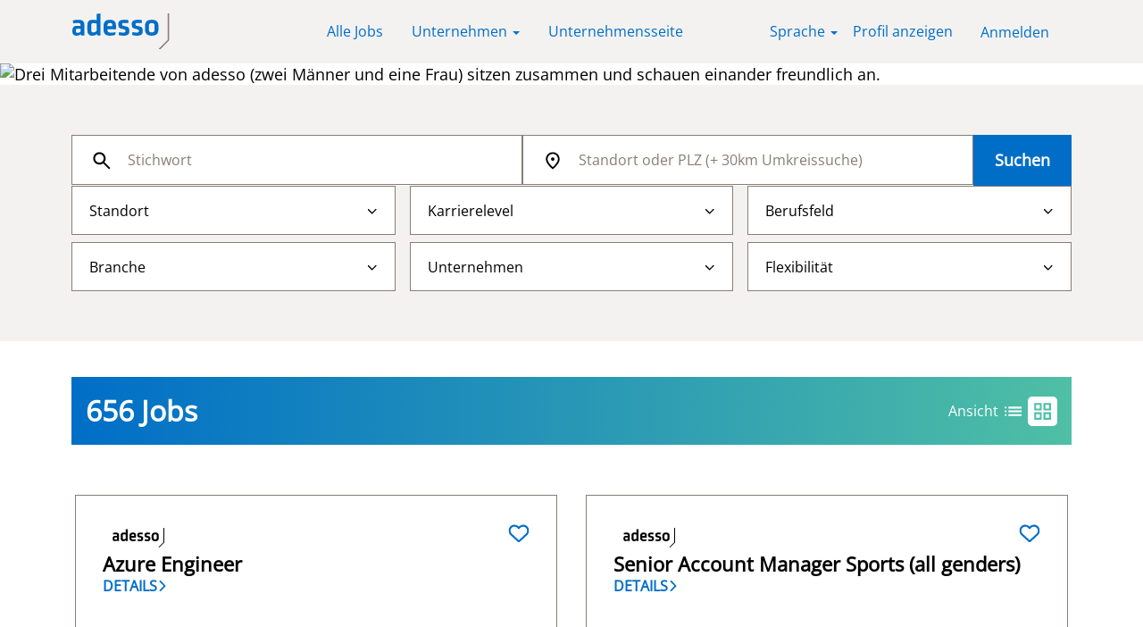

--- FILE ---
content_type: text/html;charset=UTF-8
request_url: https://jobs.adesso-group.com/?start=600&sid=05cf14178efa7cffcb64c3b8d41eba9b
body_size: 73242
content:
<!DOCTYPE html>
<html class="html5" xml:lang="de-DE" lang="de-DE" xmlns="http://www.w3.org/1999/xhtml">

        <head>
            <meta http-equiv="X-UA-Compatible" content="IE=edge,chrome=1" />
            <meta http-equiv="Content-Type" content="text/html;charset=UTF-8" />
            <meta http-equiv="Content-Type" content="text/html; charset=utf-8" />
                <meta name="viewport" content="width=device-width, initial-scale=1.0" />
                        <link type="text/css" class="keepscript" rel="stylesheet" href="https://jobs.adesso-group.com/platform/bootstrap/3.4.8_NES/css/bootstrap.min.css" />
                            <link type="text/css" rel="stylesheet" href="/platform/css/j2w/min/bootstrapV3.global.responsive.min.css?h=906dcb68" />
                            <link type="text/css" rel="stylesheet" href="/platform/csb/css/navbar-fixed-top.css" />
                <script type="text/javascript" src="https://hcm55.sapsf.eu/verp/vmod_v1/ui/extlib/jquery_3.5.1/jquery.js"></script>
                <script type="text/javascript" src="https://hcm55.sapsf.eu/verp/vmod_v1/ui/extlib/jquery_3.5.1/jquery-migrate.js"></script>
            <title>adesso SE Stellenportal</title>

    <meta name="description" content="Finde deinen Job – aus über 700" />
    <meta name="title" content="adesso SE Stellenportal" />
    <meta name="keywords" content="Dein Einstieg in die IT-Branche" />

    <meta prefix="og: http://ogp.me/ns#" property="og:title" content="adesso SE Stellenportal" />
    <meta prefix="og: http://ogp.me/ns#" property="og:description" content="Finde deinen Job – aus über 700" />
    <meta name="twitter:card" content="summary" />
    <meta name="twitter:title" content="adesso SE Stellenportal" />
    <meta name="twitter:description" content="Finde deinen Job – aus über 700" />
                <link type="text/css" rel="stylesheet" href="//rmkcdn.successfactors.com/9645d618/990511c9-ff67-4341-8922-1.css" />
                            <link type="text/css" rel="stylesheet" href="/platform/csb/css/customHeader.css?h=906dcb68" />
                            <link type="text/css" rel="stylesheet" href="/platform/css/j2w/min/sitebuilderframework.min.css?h=906dcb68" />
                            <link type="text/css" rel="stylesheet" href="/platform/css/j2w/min/BS3ColumnizedSearch.min.css?h=906dcb68" />
                            <link type="text/css" rel="stylesheet" href="/platform/fontawesome4.7/css/font-awesome-4.7.0.min.css?h=906dcb68" /><script type="module" src="https://adesso.candidateui.com/build/csb.esm.js"> </script>
<script nomodule src="https://adesso.candidateui.com//build/csb.js"> </script>
<script src="https://adesso.candidateui.com/assets/body_fadein.js"> </script>
<script src="https://adesso.candidateui.com/assets/header_fix.js"> </script>
<script src="https://adesso.candidateui.com/pages/loader.js"> </script>

        <link rel="shortcut icon" href="//rmkcdn.successfactors.com/9645d618/6203db3a-5dcb-4174-893a-f.ico" type="image/x-icon" />
                            <link type="text/css" rel="stylesheet" href="/platform/csb/css/fullContent.css?h=906dcb68" />
            <style id="antiClickjack" type="text/css">body{display:none !important;}</style>
            <script type="text/javascript" id="antiClickJackScript">
                if (self === top) {
                    var antiClickjack = document.getElementById("antiClickjack");
                    antiClickjack.parentNode.removeChild(antiClickjack);
                } else {
                    top.location = self.location;
                }
            </script>
        </head>

        <body class="coreCSB home-page body   body" id="body">

        <div id="outershell" class="outershell">

    <div class="cookiePolicy cookiemanager" style="display:none" role="region" aria-labelledby="cookieManagerModalLabel">
        <div class="centered">
                <p>Wir verwenden Cookies, um Ihnen die bestmögliche Erfahrung mit der Website bieten zu können. Ihre Cookie-Einstellungen werden im lokalen Speicher Ihres Browsers gespeichert. Dazu gehören Cookies, die für die Website technisch notwendig sind. Darüber hinaus können Sie frei entscheiden, ob Sie Cookies akzeptieren, und dies jederzeit ändern. Sie können auch Cookies zur Verbesserung der Website-Leistung sowie Cookies zum Anzeigen von Inhalten, die auf Ihre Interessen zugeschnitten sind, ablehnen. Wenn Sie nicht alle Cookies akzeptieren, kann dies Auswirkungen auf Ihre Erfahrung auf der Site und die von uns angebotenen Services haben.</p>
            <button id="cookie-bannershow" tabindex="1" data-toggle="modal" data-target="#cookieManagerModal" class="link cookieSmallBannerButton secondarybutton shadowfocus">
                Cookie-Einstellungen ändern</button>
            <div id="reject-accept-cookiewrapper">
            <button id="cookie-accept" tabindex="1" class="cookieSmallBannerButton cookiemanageracceptall shadowfocus">
                Alle Cookies akzeptieren</button>
            </div>
        </div>
    </div>

    <div id="header" class="custom-header header headermain navbar navbar-default navbar-fixed-top" role="banner">
            <h1 style="font-size: 0px; margin: 0px;">adesso SE Stellenportal</h1>
        <script type="text/javascript">
            //<![CDATA[
            $(function()
            {
                /* Using 'skipLinkSafari' to include CSS styles specific to Safari. */
                if (navigator.userAgent.indexOf('Safari') != -1 && navigator.userAgent.indexOf('Chrome') == -1) {
                    $("#skipLink").attr('class', 'skipLinkSafari');
                }
            });
            //]]>
             $(document).ready(function() {
                $("#skipLink").click(function (e) {
                    e.preventDefault();
                    $("#content").focus().css('outline','none');
                    var offset = $(':target').offset();
                    var fixedHeaderHeight = $("#header").innerHeight();
                    var scrollto = offset.top - fixedHeaderHeight;
                    $('html, body').animate({scrollTop:scrollto}, 0);
                });
              });

        </script>
        <div id="skip">
            <a href="#content" id="skipLink" class="skipLink" title="Zum Hauptinhalt"><span>Zum Hauptinhalt</span></a>
        </div>

        <div class="custom-mobile-header displayM center unmodified backgroundimage">
        <div class="custom-header-content custom-header-row-0">
            <div class="row">

                    <div class="custom-header-row-content custom-header-column-0 col-xs-4 content-align-left content-align-top backgroundcolord255ccd7" style="padding:0px 0px 0px 0px; height:px;">
    <div class="custom-header-logo backgroundcolord255ccd7 customheaderlinkhovercolor8265c91f" style="padding: 10px;">
        <div class="limitwidth">
            <div class="inner">
                    <a href="https://jobs.adesso-group.com/" title="Logo" style="display:inline-block">
                        <img class="logo" src="//rmkcdn.successfactors.com/9645d618/6512b6f4-dc70-4b03-b6ab-8.svg" alt="Logo" />
                    </a>
            </div>
        </div>
    </div>
                    </div>

                    <div class="custom-header-row-content custom-header-column-1 col-xs-8 content-align-right content-align-middle backgroundcolord255ccd7" style="padding:8px 0px 8px 0px; height:50px;">

    <div class="custom-header-menu backgroundcolord255ccd7">
                <div class="menu mobile upper">
                    <div class="nav">
                        <div class="dropdown mobile-nav">
                            <a href="#" title="Menü" aria-label="Menü" class="dropdown-toggle" role="button" aria-expanded="false" data-toggle="collapse" data-target="#dropdown-menu-mobile" aria-controls="dropdown-menu-mobile"><span class="mobilelink fa fa-bars"></span></a>
                            
                        </div>
                    </div>
                </div>


    </div>
                    </div>

                <div class="clearfix"></div>
            </div>
        </div>
        
        <div class="menu-items">

    <div class="menu mobile upper">
        <div class="nav">
            <div class="dropdown mobile">
                <ul id="dropdown-menu-mobile" class="dropdown-menu nav-collapse-mobile-4ebae6dbe34dfe1d backgroundcolord255ccd7">
        <li class="linkcolor8265c91f linkhovercolor8265c91f customheaderlinkhovercolor8265c91f"><a href="https://jobs.adesso-group.com/" title="Alle Jobs">Alle Jobs</a></li>
        <li class="dropdown linkcolor8265c91f linkhovercolor8265c91f customheaderlinkhovercolor8265c91f">
            <a class="dropdown-toggle" role="button" data-toggle="dropdown" href="#" aria-haspopup="true" aria-expanded="false" title="Unternehmen" aria-controls="customheadermenuitemsmobilerow0column11">
                Unternehmen <b class="caret"></b>
            </a>
            <ul role="menu" class="dropdown-menu company-dropdown headerdropdown backgroundcolord255ccd7" id="customheadermenuitemsmobilerow0column11">
                        <li class="menu" role="none"><span><a role="menuitem" class="menu linkcolor8265c91f linkhovercolor8265c91f customheaderlinkhovercolor8265c91f" href="https://jobs.adesso-group.com/?brand=adesso+SE" title="adesso SE">adesso SE</a></span></li>
                        <li class="menu" role="none"><span><a role="menuitem" class="menu linkcolor8265c91f linkhovercolor8265c91f customheaderlinkhovercolor8265c91f" href="https://jobs.adesso-group.com/AdessoBenefitSolutions/?brand=adesso+benefit+solutions+GmbH" title="adesso benefit solutions GmbH">adesso benefit solutions GmbH</a></span></li>
                        <li class="menu" role="none"><span><a role="menuitem" class="menu linkcolor8265c91f linkhovercolor8265c91f customheaderlinkhovercolor8265c91f" href="https://jobs.adesso-group.com/AdessoBusinessConsulting/?brand=adesso+business+consulting+AG" title="adesso business consulting AG">adesso business consulting AG</a></span></li>
                        <li class="menu" role="none"><span><a role="menuitem" class="menu linkcolor8265c91f linkhovercolor8265c91f customheaderlinkhovercolor8265c91f" href="https://jobs.adesso-group.com/AdessoHealthSolutions/?brand=adesso+health+solutions+GmbH" title="adesso health solutions GmbH">adesso health solutions GmbH</a></span></li>
                        <li class="menu" role="none"><span><a role="menuitem" class="menu linkcolor8265c91f linkhovercolor8265c91f customheaderlinkhovercolor8265c91f" href="https://jobs.adesso-group.com/AdessoIndia/?brand=adesso+India" title="adesso India">adesso India</a></span></li>
                        <li class="menu" role="none"><span><a role="menuitem" class="menu linkcolor8265c91f linkhovercolor8265c91f customheaderlinkhovercolor8265c91f" href="https://jobs.adesso-group.com/AdessoInsuranceSolutions/?brand=adesso+insurance+solutions+GmbH" title="adesso insurance solutions GmbH">adesso insurance solutions GmbH</a></span></li>
                        <li class="menu" role="none"><span><a role="menuitem" class="menu linkcolor8265c91f linkhovercolor8265c91f customheaderlinkhovercolor8265c91f" href="https://jobs.adesso-group.com/Afida/?brand=Afida+GmbH" title="Afida Gmbh">Afida Gmbh</a></span></li>
                        <li class="menu" role="none"><span><a role="menuitem" class="menu linkcolor8265c91f linkhovercolor8265c91f customheaderlinkhovercolor8265c91f" href="https://jobs.adesso-group.com/alleato/?brand=alleato+assekuranzmakler+GmbH" title="alleato assekuranzmakler GmbH">alleato assekuranzmakler GmbH</a></span></li>
                        <li class="menu" role="none"><span><a role="menuitem" class="menu linkcolor8265c91f linkhovercolor8265c91f customheaderlinkhovercolor8265c91f" href="https://jobs.adesso-group.com/KIWI/?brand=KIWI+Consulting+EDV-Beratung+GmbH" title="KIWI Consulting EDV-Beratung GmbH">KIWI Consulting EDV-Beratung GmbH</a></span></li>
            </ul>
        </li>
        <li class="linkcolor8265c91f linkhovercolor8265c91f customheaderlinkhovercolor8265c91f"><a href="https://www.adesso.de/de/index.jsp" title="Unternehmensseite" target="_blank">Unternehmensseite</a></li>
                </ul>
            </div>
        </div>
    </div>
        </div>
        <div class="custom-header-content custom-header-row-1">
            <div class="row">

                    <div class="custom-header-row-content custom-header-column-0 col-xs-12 content-align-right content-align-middle backgroundcolord255ccd7" style="padding:20px 0px 5px 0px; height:50px;">

    <div class="custom-header-signinLanguage backgroundcolord255ccd7" style="padding: 10px;">
        <div class="inner limitwidth">
            <div class="links" role="list">
                <div class="language node dropdown header-one headerlocaleselector linkhovercolor8265c91f customheaderlinkhovercolor8265c91f" role="listitem">
        <a class="dropdown-toggle languageselector fontcolor8265c91f" style="font-family:custom8b1c430411044cc9b722c; font-size:16px;" role="button" aria-haspopup="true" aria-expanded="false" data-toggle="dropdown" href="#">Sprache <span class="caret"></span></a>
        <ul role="menu" class="dropdown-menu company-dropdown headerdropdown backgroundcolord255ccd7" onclick=" event.stopPropagation();">
                    <li role="none" class="linkcolor8265c91f linkhovercolor8265c91f customheaderlinkhovercolor8265c91f">
                        <a role="menuitem" href="https://jobs.adesso-group.com/?start=600&amp;sid=05cf14178efa7cffcb64c3b8d41eba9b&amp;locale=de_DE" lang="de-DE">Deutsch (Deutschland)</a>
                    </li>
                    <li role="none" class="linkcolor8265c91f linkhovercolor8265c91f customheaderlinkhovercolor8265c91f">
                        <a role="menuitem" href="https://jobs.adesso-group.com/?start=600&amp;sid=05cf14178efa7cffcb64c3b8d41eba9b&amp;locale=en_GB" lang="en-GB">English (United Kingdom)</a>
                    </li>
        </ul>
                </div>
                    <div class="profile node linkhovercolor8265c91f customheaderlinkhovercolor8265c91f" role="listitem">
			<div class="profileWidget">
					<a href="#" onclick="j2w.TC.handleViewProfileAction(event)" xml:lang="de-DE" class="fontcolor8265c91f" lang="de-DE" style="font-family:custom8b1c430411044cc9b722c; font-size:16px;">Profil anzeigen</a>
			</div>
                    </div>
            </div>
        </div>
        <div class="clearfix"></div>
    </div>
                    </div>

                <div class="clearfix"></div>
            </div>
        </div>
        
        <div class="menu-items">
        </div>
        </div>
        <div class="custom-tablet-header displayT center unmodified backgroundimage">
        <div class="custom-header-content custom-header-row-0">
            <div class="row">

                    <div class="custom-header-row-content custom-header-column-0 col-xs-4 content-align-left content-align-top backgroundcolord255ccd7" style="padding:0px 0px 0px 0px; height:px;">
    <div class="custom-header-logo backgroundcolord255ccd7 customheaderlinkhovercolor8265c91f" style="padding: 10px;">
        <div class="limitwidth">
            <div class="inner">
                    <a href="https://jobs.adesso-group.com/" title="Logo" style="display:inline-block">
                        <img class="logo" src="//rmkcdn.successfactors.com/9645d618/6512b6f4-dc70-4b03-b6ab-8.svg" alt="Logo" />
                    </a>
            </div>
        </div>
    </div>
                    </div>

                    <div class="custom-header-row-content custom-header-column-1 col-xs-8 content-align-right content-align-middle backgroundcolord255ccd7" style="padding:8px 0px 8px 0px; height:50px;">

    <div class="custom-header-menu backgroundcolord255ccd7">
                <div class="limitwidth">
                    <div class="menu tablet upper">
                        <div class="nav">
                            <div class="dropdown mobile-nav">
                                <a href="#" title="Menü" aria-label="Menü" class="dropdown-toggle" role="button" aria-expanded="false" data-toggle="collapse" data-target="#dropdown-menu-tablet" aria-controls="dropdown-menu-tablet"><span class="mobilelink fa fa-bars"></span></a>
                                
                            </div>
                        </div>
                    </div>
                </div>


    </div>
                    </div>

                <div class="clearfix"></div>
            </div>
        </div>
        
        <div class="menu-items">

    <div class="menu tablet upper">
        <div class="nav">
            <div class="dropdown tablet">
                <ul id="dropdown-menu-tablet" class="dropdown-menu nav-collapse-tablet-4ebae6dbe34dfe1d backgroundcolord255ccd7">
        <li class="linkcolor8265c91f linkhovercolor8265c91f customheaderlinkhovercolor8265c91f"><a href="https://jobs.adesso-group.com/" title="Alle Jobs">Alle Jobs</a></li>
        <li class="dropdown linkcolor8265c91f linkhovercolor8265c91f customheaderlinkhovercolor8265c91f">
            <a class="dropdown-toggle" role="button" data-toggle="dropdown" href="#" aria-haspopup="true" aria-expanded="false" title="Unternehmen" aria-controls="customheadermenuitemstabletrow0column11">
                Unternehmen <b class="caret"></b>
            </a>
            <ul role="menu" class="dropdown-menu company-dropdown headerdropdown backgroundcolord255ccd7" id="customheadermenuitemstabletrow0column11">
                        <li class="menu" role="none"><span><a role="menuitem" class="menu linkcolor8265c91f linkhovercolor8265c91f customheaderlinkhovercolor8265c91f" href="https://jobs.adesso-group.com/?brand=adesso+SE" title="adesso SE">adesso SE</a></span></li>
                        <li class="menu" role="none"><span><a role="menuitem" class="menu linkcolor8265c91f linkhovercolor8265c91f customheaderlinkhovercolor8265c91f" href="https://jobs.adesso-group.com/AdessoBenefitSolutions/?brand=adesso+benefit+solutions+GmbH" title="adesso benefit solutions GmbH">adesso benefit solutions GmbH</a></span></li>
                        <li class="menu" role="none"><span><a role="menuitem" class="menu linkcolor8265c91f linkhovercolor8265c91f customheaderlinkhovercolor8265c91f" href="https://jobs.adesso-group.com/AdessoBusinessConsulting/?brand=adesso+business+consulting+AG" title="adesso business consulting AG">adesso business consulting AG</a></span></li>
                        <li class="menu" role="none"><span><a role="menuitem" class="menu linkcolor8265c91f linkhovercolor8265c91f customheaderlinkhovercolor8265c91f" href="https://jobs.adesso-group.com/AdessoHealthSolutions/?brand=adesso+health+solutions+GmbH" title="adesso health solutions GmbH">adesso health solutions GmbH</a></span></li>
                        <li class="menu" role="none"><span><a role="menuitem" class="menu linkcolor8265c91f linkhovercolor8265c91f customheaderlinkhovercolor8265c91f" href="https://jobs.adesso-group.com/AdessoIndia/?brand=adesso+India" title="adesso India">adesso India</a></span></li>
                        <li class="menu" role="none"><span><a role="menuitem" class="menu linkcolor8265c91f linkhovercolor8265c91f customheaderlinkhovercolor8265c91f" href="https://jobs.adesso-group.com/AdessoInsuranceSolutions/?brand=adesso+insurance+solutions+GmbH" title="adesso insurance solutions GmbH">adesso insurance solutions GmbH</a></span></li>
                        <li class="menu" role="none"><span><a role="menuitem" class="menu linkcolor8265c91f linkhovercolor8265c91f customheaderlinkhovercolor8265c91f" href="https://jobs.adesso-group.com/Afida/?brand=Afida+GmbH" title="Afida Gmbh">Afida Gmbh</a></span></li>
                        <li class="menu" role="none"><span><a role="menuitem" class="menu linkcolor8265c91f linkhovercolor8265c91f customheaderlinkhovercolor8265c91f" href="https://jobs.adesso-group.com/alleato/?brand=alleato+assekuranzmakler+GmbH" title="alleato assekuranzmakler GmbH">alleato assekuranzmakler GmbH</a></span></li>
                        <li class="menu" role="none"><span><a role="menuitem" class="menu linkcolor8265c91f linkhovercolor8265c91f customheaderlinkhovercolor8265c91f" href="https://jobs.adesso-group.com/KIWI/?brand=KIWI+Consulting+EDV-Beratung+GmbH" title="KIWI Consulting EDV-Beratung GmbH">KIWI Consulting EDV-Beratung GmbH</a></span></li>
            </ul>
        </li>
        <li class="linkcolor8265c91f linkhovercolor8265c91f customheaderlinkhovercolor8265c91f"><a href="https://www.adesso.de/de/index.jsp" title="Unternehmensseite" target="_blank">Unternehmensseite</a></li>
                </ul>
            </div>
        </div>
    </div>
        </div>
        <div class="custom-header-content custom-header-row-1">
            <div class="row">

                    <div class="custom-header-row-content custom-header-column-0 col-xs-12 content-align-right content-align-middle backgroundcolord255ccd7" style="padding:20px 0px 5px 0px; height:50px;">

    <div class="custom-header-signinLanguage backgroundcolord255ccd7" style="padding: 10px;">
        <div class="inner limitwidth">
            <div class="links" role="list">
                <div class="language node dropdown header-one headerlocaleselector linkhovercolor8265c91f customheaderlinkhovercolor8265c91f" role="listitem">
        <a class="dropdown-toggle languageselector fontcolor8265c91f" style="font-family:custom8b1c430411044cc9b722c; font-size:16px;" role="button" aria-haspopup="true" aria-expanded="false" data-toggle="dropdown" href="#">Sprache <span class="caret"></span></a>
        <ul role="menu" class="dropdown-menu company-dropdown headerdropdown backgroundcolord255ccd7" onclick=" event.stopPropagation();">
                    <li role="none" class="linkcolor8265c91f linkhovercolor8265c91f customheaderlinkhovercolor8265c91f">
                        <a role="menuitem" href="https://jobs.adesso-group.com/?start=600&amp;sid=05cf14178efa7cffcb64c3b8d41eba9b&amp;locale=de_DE" lang="de-DE">Deutsch (Deutschland)</a>
                    </li>
                    <li role="none" class="linkcolor8265c91f linkhovercolor8265c91f customheaderlinkhovercolor8265c91f">
                        <a role="menuitem" href="https://jobs.adesso-group.com/?start=600&amp;sid=05cf14178efa7cffcb64c3b8d41eba9b&amp;locale=en_GB" lang="en-GB">English (United Kingdom)</a>
                    </li>
        </ul>
                </div>
                    <div class="profile node linkhovercolor8265c91f customheaderlinkhovercolor8265c91f" role="listitem">
			<div class="profileWidget">
					<a href="#" onclick="j2w.TC.handleViewProfileAction(event)" xml:lang="de-DE" class="fontcolor8265c91f" lang="de-DE" style="font-family:custom8b1c430411044cc9b722c; font-size:16px;">Profil anzeigen</a>
			</div>
                    </div>
            </div>
        </div>
        <div class="clearfix"></div>
    </div>
                    </div>

                <div class="clearfix"></div>
            </div>
        </div>
        
        <div class="menu-items">
        </div>
        </div>
        <div class="custom-desktop-header displayD center unmodified backgroundimage" role="navigation" aria-label="Header">
        <div class="custom-header-content custom-header-row-0">
            <div class="row">

                    <div class="custom-header-row-content custom-header-column-0 col-xs-3 content-align-left content-align-top backgroundcolord255ccd7" style="padding:0px 0px 0px 0px; height:px;">
    <div class="custom-header-logo backgroundcolord255ccd7 customheaderlinkhovercolor8265c91f" style="padding: 10px;">
        <div class="limitwidth">
            <div class="inner">
                    <a href="https://jobs.adesso-group.com/" title="Logo" style="display:inline-block">
                        <img class="logo" src="//rmkcdn.successfactors.com/9645d618/6512b6f4-dc70-4b03-b6ab-8.svg" alt="Logo" />
                    </a>
            </div>
        </div>
    </div>
                    </div>

                    <div class="custom-header-row-content custom-header-column-1 col-xs-6 content-align-right content-align-middle backgroundcolord255ccd7" style="padding:13px 0px 13px 0px; height:70px;">

    <div class="custom-header-menu backgroundcolord255ccd7">
                <div class="limitwidth">
                    <div class="menu desktop upper">
                        <div class="inner">
                            <ul class="nav nav-pills" role="list">
        <li class="linkcolor8265c91f linkhovercolor8265c91f customheaderlinkhovercolor8265c91f"><a href="https://jobs.adesso-group.com/" title="Alle Jobs">Alle Jobs</a></li>
        <li class="dropdown linkcolor8265c91f linkhovercolor8265c91f customheaderlinkhovercolor8265c91f">
            <a class="dropdown-toggle" role="button" data-toggle="dropdown" href="#" aria-haspopup="true" aria-expanded="false" title="Unternehmen" aria-controls="customheadermenurow0column11">
                Unternehmen <b class="caret"></b>
            </a>
            <ul role="menu" class="dropdown-menu company-dropdown headerdropdown backgroundcolord255ccd7" id="customheadermenurow0column11">
                        <li class="menu" role="none"><span><a role="menuitem" class="menu linkcolor8265c91f linkhovercolor8265c91f customheaderlinkhovercolor8265c91f" href="https://jobs.adesso-group.com/?brand=adesso+SE" title="adesso SE">adesso SE</a></span></li>
                        <li class="menu" role="none"><span><a role="menuitem" class="menu linkcolor8265c91f linkhovercolor8265c91f customheaderlinkhovercolor8265c91f" href="https://jobs.adesso-group.com/AdessoBenefitSolutions/?brand=adesso+benefit+solutions+GmbH" title="adesso benefit solutions GmbH">adesso benefit solutions GmbH</a></span></li>
                        <li class="menu" role="none"><span><a role="menuitem" class="menu linkcolor8265c91f linkhovercolor8265c91f customheaderlinkhovercolor8265c91f" href="https://jobs.adesso-group.com/AdessoBusinessConsulting/?brand=adesso+business+consulting+AG" title="adesso business consulting AG">adesso business consulting AG</a></span></li>
                        <li class="menu" role="none"><span><a role="menuitem" class="menu linkcolor8265c91f linkhovercolor8265c91f customheaderlinkhovercolor8265c91f" href="https://jobs.adesso-group.com/AdessoHealthSolutions/?brand=adesso+health+solutions+GmbH" title="adesso health solutions GmbH">adesso health solutions GmbH</a></span></li>
                        <li class="menu" role="none"><span><a role="menuitem" class="menu linkcolor8265c91f linkhovercolor8265c91f customheaderlinkhovercolor8265c91f" href="https://jobs.adesso-group.com/AdessoIndia/?brand=adesso+India" title="adesso India">adesso India</a></span></li>
                        <li class="menu" role="none"><span><a role="menuitem" class="menu linkcolor8265c91f linkhovercolor8265c91f customheaderlinkhovercolor8265c91f" href="https://jobs.adesso-group.com/AdessoInsuranceSolutions/?brand=adesso+insurance+solutions+GmbH" title="adesso insurance solutions GmbH">adesso insurance solutions GmbH</a></span></li>
                        <li class="menu" role="none"><span><a role="menuitem" class="menu linkcolor8265c91f linkhovercolor8265c91f customheaderlinkhovercolor8265c91f" href="https://jobs.adesso-group.com/Afida/?brand=Afida+GmbH" title="Afida Gmbh">Afida Gmbh</a></span></li>
                        <li class="menu" role="none"><span><a role="menuitem" class="menu linkcolor8265c91f linkhovercolor8265c91f customheaderlinkhovercolor8265c91f" href="https://jobs.adesso-group.com/alleato/?brand=alleato+assekuranzmakler+GmbH" title="alleato assekuranzmakler GmbH">alleato assekuranzmakler GmbH</a></span></li>
                        <li class="menu" role="none"><span><a role="menuitem" class="menu linkcolor8265c91f linkhovercolor8265c91f customheaderlinkhovercolor8265c91f" href="https://jobs.adesso-group.com/KIWI/?brand=KIWI+Consulting+EDV-Beratung+GmbH" title="KIWI Consulting EDV-Beratung GmbH">KIWI Consulting EDV-Beratung GmbH</a></span></li>
            </ul>
        </li>
        <li class="linkcolor8265c91f linkhovercolor8265c91f customheaderlinkhovercolor8265c91f"><a href="https://www.adesso.de/de/index.jsp" title="Unternehmensseite" target="_blank">Unternehmensseite</a></li>
                            </ul>
                        </div>
                    </div>
                </div>


    </div>
                    </div>

                    <div class="custom-header-row-content custom-header-column-2 col-xs-3 content-align-right content-align-middle backgroundcolord255ccd7" style="padding:13px 0px 13px 0px; height:70px;">

    <div class="custom-header-signinLanguage backgroundcolord255ccd7" style="padding: 10px;">
        <div class="inner limitwidth">
            <div class="links" role="list">
                <div class="language node dropdown header-one headerlocaleselector linkhovercolor8265c91f customheaderlinkhovercolor8265c91f" role="listitem">
        <a class="dropdown-toggle languageselector fontcolor8265c91f" style="font-family:custom8b1c430411044cc9b722c; font-size:16px;" role="button" aria-haspopup="true" aria-expanded="false" data-toggle="dropdown" href="#">Sprache <span class="caret"></span></a>
        <ul role="menu" class="dropdown-menu company-dropdown headerdropdown backgroundcolord255ccd7" onclick=" event.stopPropagation();">
                    <li role="none" class="linkcolor8265c91f linkhovercolor8265c91f customheaderlinkhovercolor8265c91f">
                        <a role="menuitem" href="https://jobs.adesso-group.com/?start=600&amp;sid=05cf14178efa7cffcb64c3b8d41eba9b&amp;locale=de_DE" lang="de-DE">Deutsch (Deutschland)</a>
                    </li>
                    <li role="none" class="linkcolor8265c91f linkhovercolor8265c91f customheaderlinkhovercolor8265c91f">
                        <a role="menuitem" href="https://jobs.adesso-group.com/?start=600&amp;sid=05cf14178efa7cffcb64c3b8d41eba9b&amp;locale=en_GB" lang="en-GB">English (United Kingdom)</a>
                    </li>
        </ul>
                </div>
                    <div class="profile node linkhovercolor8265c91f customheaderlinkhovercolor8265c91f" role="listitem">
			<div class="profileWidget">
					<a href="#" onclick="j2w.TC.handleViewProfileAction(event)" xml:lang="de-DE" class="fontcolor8265c91f" lang="de-DE" style="font-family:custom8b1c430411044cc9b722c; font-size:16px;">Profil anzeigen</a>
			</div>
                    </div>
            </div>
        </div>
        <div class="clearfix"></div>
    </div>
                    </div>

                <div class="clearfix"></div>
            </div>
        </div>
        
        <div class="menu-items">
        </div>
        </div>
    </div>
        
        <script type="text/javascript">
            //<![CDATA[
                $(document).on('resizeFixedHeader', function () {
                    $('#fixedHeaderInlineStyle').remove();
                    $("<style type='text/css' id='fixedHeaderInlineStyle'>@media only screen and (min-width: 767px) { body { padding-top: " + $('#header').outerHeight(true) + "px;} }</style>").appendTo("head");
                }).trigger('resizeFixedHeader');
                $(window).on( "ready", function() {
                    $(document).trigger('resizeFixedHeader');
                });
                $(window).on( "load", function() {
                    $(document).trigger('resizeFixedHeader');
                });
            //]]>
        </script>
            <div id="innershell" class="innershell">
                <div id="content" tabindex="-1" class="content" role="main">
                    <div class="inner">

    <div class="customPlugin customPlugin-410e19eef65e13e9 displayDTM">
        <div class="inner"><csb-loader page="search" path="de_DE"></csb-loader>
        </div>
    </div>
                    </div>
                </div>
            </div>

    <div id="footer" role="contentinfo">
        <div id="footerRowTop" class="footer footerRow">
            <div class="container ">

    <div id="footerInnerLinksSocial" class="row">
        <ul class="inner links" role="list">
                    <li><a href="https://jobs.adesso-group.com/" title="Alle Stellen anzeigen">Alle Stellen anzeigen</a></li>
                    <li><a href="https://www.adesso.de/de/impressum/index.jsp" title="Impressum" target="_blank">Impressum</a></li>
                    <li><a href="https://jobs.adesso-group.com/content/Datenschutz/?locale=de_DE" title="Datenschutz" target="_blank">Datenschutz</a></li>
                    <li><a href="https://jobs.adesso-group.com/content/Kontakt/?locale=de_DE" title="Kontakt" target="_blank">Kontakt</a></li>
        </ul>
            <div class="rightfloat">
                    <ul class="disclaimer social-links" role="list">
                                <li class="social-icons">
                                        <a href="https://www.linkedin.com/company/adesso-se/" class="social-icon btn-linkedin" target="_blank" aria-label="Folgen Sie uns auf LinkedIn" aria-description="Wird auf einer neuen Registerkarte geöffnet." title="linkedin">
                                            <svg width="48px" height="48px" viewBox="0 0 48 48">
                                                <path fill="#006ec7" id="linkedin1" d="M41,4.1H7A2.9,2.9,0,0,0,4,7V41.1A2.9,2.9,0,0,0,7,44H41a2.9,2.9,0,0,0,2.9-2.9V7A2.9,2.9,0,0,0,41,4.1Zm-25.1,34h-6v-19h6Zm-3-21.6A3.5,3.5,0,0,1,9.5,13a3.4,3.4,0,0,1,6.8,0A3.5,3.5,0,0,1,12.9,16.5ZM38,38.1H32.1V28.8c0-2.2,0-5-3.1-5s-3.5,2.4-3.5,4.9v9.4H19.6v-19h5.6v2.6h.1a6.2,6.2,0,0,1,5.6-3.1c6,0,7.1,3.9,7.1,9.1Z"></path>
                                            </svg>
                                    </a>
                                </li>
                                <li class="social-icons">
                                        <a href="https://www.facebook.com/adessoSE/" class="social-icon btn-facebook" target="_blank" aria-label="Besuchen Sie unsere Facebook-Seite" aria-description="Wird auf einer neuen Registerkarte geöffnet." title="facebook">
                                            <svg width="48px" height="48px" viewBox="0 0 24 24">
                                                <path fill="#006ec7" id="facebook1" d="M12 2.03998C6.5 2.03998 2 6.52998 2 12.06C2 17.06 5.66 21.21 10.44 21.96V14.96H7.9V12.06H10.44V9.84998C10.44 7.33998 11.93 5.95998 14.22 5.95998C15.31 5.95998 16.45 6.14998 16.45 6.14998V8.61998H15.19C13.95 8.61998 13.56 9.38998 13.56 10.18V12.06H16.34L15.89 14.96H13.56V21.96C15.9164 21.5878 18.0622 20.3855 19.6099 18.57C21.1576 16.7546 22.0054 14.4456 22 12.06C22 6.52998 17.5 2.03998 12 2.03998Z"></path>
                                            </svg>
                                    </a>
                                </li>
                                <li class="social-icons">
                                        <a href="https://www.instagram.com/adesso_se/" class="social-icon btn-instagram" target="_blank" aria-label="Folgen Sie uns auf Instagram" aria-description="Wird auf einer neuen Registerkarte geöffnet." title="instagram">
                                            <svg fill="#006ec7" width="48px" height="48px" viewBox="0 0 32 32"><path id="instagram1" d="M20.445 5h-8.891A6.559 6.559 0 0 0 5 11.554v8.891A6.559 6.559 0 0 0 11.554 27h8.891a6.56 6.56 0 0 0 6.554-6.555v-8.891A6.557 6.557 0 0 0 20.445 5zm4.342 15.445a4.343 4.343 0 0 1-4.342 4.342h-8.891a4.341 4.341 0 0 1-4.341-4.342v-8.891a4.34 4.34 0 0 1 4.341-4.341h8.891a4.342 4.342 0 0 1 4.341 4.341l.001 8.891z"></path><path d="M16 10.312c-3.138 0-5.688 2.551-5.688 5.688s2.551 5.688 5.688 5.688 5.688-2.551 5.688-5.688-2.55-5.688-5.688-5.688zm0 9.163a3.475 3.475 0 1 1-.001-6.95 3.475 3.475 0 0 1 .001 6.95zM21.7 8.991a1.363 1.363 0 1 1-1.364 1.364c0-.752.51-1.364 1.364-1.364z"></path></svg>
                                    </a>
                                </li>
                                <li class="social-icons">
                                        <a href="https://www.xing.com/pages/adessose" class="social-icon btn-xing" target="_blank" aria-label="Finden Sie uns auf Xing" aria-description="Wird auf einer neuen Registerkarte geöffnet." title="xing">
                                            <svg width="48px" height="48px" viewBox="0 0 24 24">
                                                <path fill="#006ec7" id="xing1" d="M20.462 3.23c.153 0 .307.078.384.155a.49.49 0 0 1 0 .461l-6.077 10.77 3.846 7.076a.49.49 0 0 1 0 .462.588.588 0 0 1-.384.154h-2.77c-.384 0-.615-.308-.769-.539l-3.923-7.154C11 14.308 16.923 3.77 16.923 3.77c.154-.307.385-.538.77-.538h2.769zM8.923 7c.385 0 .615.308.77.538l1.922 3.308c-.153.154-3 5.23-3 5.23-.153.232-.384.54-.769.54H5.154a.588.588 0 0 1-.385-.154.49.49 0 0 1 0-.462l2.846-5.154-1.846-3.23a.49.49 0 0 1 0-.462A.588.588 0 0 1 6.154 7h2.77z"></path>
                                            </svg>
                                    </a>
                                </li>
                                <li class="social-icons">
                                        <a href="https://www.youtube.com/c/adessoSE" class="social-icon btn-youtube" target="_blank" aria-label="Besuchen Sie unseren YouTube-Kanal" aria-description="Wird auf einer neuen Registerkarte geöffnet." title="youtube">
                                            <svg width="48px" height="48px" viewBox="0 0 24 24">
                                                <path fill="#006ec7" id="youtube1" d="M19.67 8.14002C19.5811 7.7973 19.4028 7.48433 19.1533 7.23309C18.9038 6.98185 18.5921 6.80134 18.25 6.71001C16.176 6.4654 14.0883 6.35517 12 6.38001C9.91174 6.35517 7.82405 6.4654 5.75001 6.71001C5.40793 6.80134 5.09622 6.98185 4.84674 7.23309C4.59725 7.48433 4.41894 7.7973 4.33001 8.14002C4.10282 9.41396 3.99236 10.706 4.00001 12C3.99198 13.3007 4.10244 14.5994 4.33001 15.88C4.42355 16.2172 4.60391 16.5239 4.85309 16.7696C5.10226 17.0153 5.41153 17.1913 5.75001 17.28C7.82405 17.5246 9.91174 17.6349 12 17.61C14.0883 17.6349 16.176 17.5246 18.25 17.28C18.5885 17.1913 18.8978 17.0153 19.1469 16.7696C19.3961 16.5239 19.5765 16.2172 19.67 15.88C19.8976 14.5994 20.008 13.3007 20 12C20.0077 10.706 19.8972 9.41396 19.67 8.14002ZM10.36 14.39V9.63001L14.55 12L10.36 14.38V14.39Z"></path>
                                            </svg>
                                    </a>
                                </li>
                    </ul>
            </div>
        </div>
            </div>
        </div>

        <div id="footerRowBottom" class="footer footerRow">
            <div class="container ">
                    <p>adesso SE Adessoplatz 1 44269 Dortmund</p>
            </div>
        </div>
    </div>
        </div>
    
    <style>
        .onoffswitch .onoffswitch-inner:before {
            content: "Ja";
        }
        .onoffswitch .onoffswitch-inner:after {
            content: "Nein";
        }

    </style>
    <div class="outershell cookiemanageroutershell">
        <div class="modal fade cookiemanager" data-keyboard="true" data-backdrop="static" id="cookieManagerModal" tabindex="-1" role="dialog" aria-labelledby="cookieManagerModalLabel">
            <div class="modal-dialog modal-lg modal-dialog-centered styled">

                
                <div class="modal-content">
                    <div class="modal-header" aria-live="assertive">
                        <button type="button" class="close" data-dismiss="modal" aria-label="close"><span aria-hidden="true">×</span></button>
                        <h2 class="modal-title text-center" id="cookieManagerModalLabel">Manager für Cookie-Einwilligungen</h2>
                    </div>
                    <div class="modal-body">
                        <div id="cookie-info" class="cookie-info">
                                <p>Wenn Sie eine Website besuchen, kann diese Informationen zu Ihrem Browser - meistens in Form von Cookies - speichern und abrufen. Da wir Ihr Recht auf Privatsphäre respektieren, können Sie bestimmte Cookies ablehnen. Wenn Sie jedoch bestimmte Cookies blockieren, kann sich dies negativ auf Ihre Erfahrung auf der Site und die von uns angebotenen Services auswirken.</p>
                        </div>
                        <div id="action-block" class="action-block">
                            <div id="requiredcookies">
                                <div class="row display-table">
                                    <div class="col-sm-10 display-table-cell">
                                        <div class="title-section">
                                            <h3 class="title" id="reqtitle">Notwendige Cookies</h3>
                                            <div id="reqdescription">
                                                    <p>Diese Cookies sind für die Verwendung dieser Website erforderlich und können nicht deaktiviert werden.</p>
                                            </div>
                                        </div>
                                    </div>
                                    <div class="col-sm-2 display-table-cell">
                                        <div class="toggle-group cookietoggle">
                                            <input type="checkbox" role="switch" class="cookiecheckbox" name="req-cookies-switch-1" id="req-cookies-switch-1" checked="" onclick="return false;" aria-labelledby="reqtitle" disabled="disabled" />
                                            
                                            <label for="req-cookies-switch-1"></label>
                                            <div class="onoffswitch" aria-hidden="true">
                                                <div class="onoffswitch-label">
                                                    <div class="onoffswitch-inner"></div>
                                                    <div class="onoffswitch-switch"></div>
                                                </div>
                                            </div>
                                        </div>
                                    </div>
                                </div>
                                <div class="row">
                                    <div class="col-sm-12">
                                        <button data-toggle="collapse" data-target="#requiredcookies-config" class="arrow-toggle link linkfocusborder" aria-label="Notwendige Cookies Mehr Details anzeigen">
                                            <i class="glyphicon glyphicon-chevron-right"></i>
                                            <i class="glyphicon glyphicon-chevron-down"></i>
                                            Mehr Details anzeigen
                                        </button>

                                        <div id="requiredcookies-config" class="collapse">
                                            <table class="table">
                                                <caption>Notwendige Cookies</caption>
                                                <thead>
                                                <tr>
                                                    <th scope="col" class="col-sm-2">Anbieter</th>
                                                    <th scope="col" class="col-sm-9">Beschreibung</th>
                                                    <th scope="col" class="col-sm-1"><span class="pull-right">Aktiviert</span></th>
                                                </tr>
                                                </thead>
                                                <tbody>
                                                    <tr>
                                                        <th scope="row">SAP as service provider</th>
                                                        <td id="SAPasserviceproviderreqdescription">
                                                            <div role="region" aria-label="SAP as service provider-Beschreibung">Wir verwenden die folgenden Sitzungs-Cookies, die alle für die Funktionsfähigkeit der Website erforderlich sind:<br /><ul><li>"route" wird für Sitzungs-Stickiness verwendet</li><li>"careerSiteCompanyId" wird verwendet, um die Anforderung an das richtige Rechenzentrum zu senden</li><li>"JSESSIONID" wird während der Sitzung auf dem Gerät des Besuchers abgelegt, damit der Server den Besucher identifizieren kann</li><li>"Load balancer cookie" (tatsächlicher Cookie-Name kann abweichen) verhindert, dass ein Besucher von einer Instanz zu einer anderen springt</li></ul>
                                                            </div>
                                                        </td>
                                                        <td>
                                                            <div class="toggle-group cookietoggle">
                                                                
                                                                <input type="checkbox" role="switch" class="cookiecheckbox" data-usercountrytype="optin" id="req-cookies-switch-2" checked="" onclick="return false;" disabled="disabled" aria-label="Cookies vom Anbieter SAPasserviceprovider sind notwendig und können nicht deaktiviert werden." />
                                                                <label for="req-cookies-switch-2"></label>
                                                                <div class="onoffswitch" aria-hidden="true">
                                                                    <div class="onoffswitch-label">
                                                                        <div class="onoffswitch-inner"></div>
                                                                        <div class="onoffswitch-switch"></div>
                                                                    </div>
                                                                </div>
                                                            </div>
                                                        </td>
                                                    </tr>
                                                </tbody>
                                            </table>
                                        </div>
                                    </div>
                                </div>
                            </div>
                                <hr class="splitter" />
                                <div id="functionalcookies">
                                    <div class="row display-table">
                                        <div class="col-sm-10 display-table-cell">
                                            <div class="title-section">
                                                <h3 class="title" id="funtitle">Funktionale Cookies</h3>
                                                <div id="fundescription">
                                                        <p>Diese Cookies sorgen für eine bessere Kundenerfahrung auf dieser Site. So können Anmeldedetails gespeichert werden, und die Videoleistung kann optimiert werden. Sie liefern uns Informationen darüber, wie unsere Site verwendet wird. Sie können diese Cookies jederzeit akzeptieren oder ablehnen. Beachten Sie, dass bestimmte Funktionen, die diese Drittanbieter zu Verfügung stellen, beeinträchtigt werden können, wenn Sie diese Cookies nicht akzeptieren.</p>
                                                </div>
                                            </div>
                                        </div>
                                        <div class="col-sm-2 display-table-cell">
                                            <div class="toggle-group cookietoggle">
                                                <input type="checkbox" role="switch" class="cookiecheckbox" name="fun-cookies-switch-1" id="fun-cookies-switch-1" onchange="changeFunSwitches()" checked="" tabindex="0" aria-label="Einwilligung für alle Funktionale Cookies" />
                                                <label for="fun-cookies-switch-1"></label>
                                                <div class="onoffswitch" aria-hidden="true">
                                                    <div class="onoffswitch-label">
                                                        <div class="onoffswitch-inner"></div>
                                                        <div class="onoffswitch-switch"></div>
                                                    </div>
                                                </div>
                                            </div>
                                        </div>
                                    </div>
                                    <div class="row">
                                        <div class="col-sm-12">
                                            <button data-toggle="collapse" data-target="#functionalcookies-switch" class="arrow-toggle link linkfocusborder" aria-label="Funktionale Cookies Mehr Details anzeigen">
                                                <i class="glyphicon glyphicon-chevron-right"></i>
                                                <i class="glyphicon glyphicon-chevron-down"></i>
                                                Mehr Details anzeigen
                                            </button>

                                            <div id="functionalcookies-switch" class="collapse">
                                                <table class="table">
                                                    <caption>Funktionale Cookies</caption>
                                                    <thead>
                                                    <tr>
                                                        <th scope="col" class="col-sm-2">Anbieter</th>
                                                        <th scope="col" class="col-sm-9">Beschreibung</th>
                                                        <th scope="col" class="col-sm-1"><span class="pull-right">Aktiviert</span></th>
                                                    </tr>
                                                    </thead>
                                                    <tbody>
                                                        <tr>
                                                            <th scope="row">YouTube</th>
                                                            <td id="YouTubefundescription">
                                                                <div role="region" aria-label="YouTube-Beschreibung">YouTube ist ein Dienst zum Teilen von Videos, bei dem die Benutzer ein eigenes Profil anlegen, Videos hochladen, anschauen, liken und kommentieren können. Wenn Sie die YouTube-Cookies ablehnen, können Sie keine YouTube-Videos anschauen und nicht damit interagieren.<br /><a href="https://policies.google.com/technologies/cookies" target="_blank" title="opens in new window or tab">Cookie-Richtlinie</a><br /><a href="https://policies.google.com/privacy" target="_blank" title="opens in new window or tab">Datenschutzrichtlinie</a><br /><a href="https://policies.google.com/terms" target="_blank" title="opens in new window or tab">Nutzungsbedingungen</a>
                                                                </div>
                                                            </td>
                                                            <td>
                                                                <div class="toggle-group cookietoggle">
                                                                    <input type="checkbox" role="switch" class="cookiecheckbox funcookiescheckbox" id="funcookieswitchYouTube" checked="" tabindex="0" data-provider="youTube" onchange="changeOneFunSwitch()" aria-label="Einwilligung für Cookies vom Anbieter YouTube" />
                                                                    <label for="funcookieswitchYouTube"></label>
                                                                    <div class="onoffswitch" aria-hidden="true">
                                                                        <div class="onoffswitch-label">
                                                                            <div class="onoffswitch-inner"></div>
                                                                            <div class="onoffswitch-switch"></div>
                                                                        </div>
                                                                    </div>
                                                                </div>
                                                            </td>
                                                        </tr>
                                                    </tbody>
                                                </table>
                                            </div>
                                        </div>
                                    </div>
                                </div>
                                <hr class="splitter" />
                                <div id="performancecookies">
                                    <div class="row display-table">
                                        <div class="col-sm-10 display-table-cell">
                                            <div class="title-section">
                                                <h3 class="title" id="perftitle">Leistungs-Cookies</h3>
                                                <div id="perfdescription">
                                                        <p>Diese Cookies stellen statistische Informationen zu unserer Website bereit und werden verwendet, um die Leistung zu messen und zu verbessern. Sie können jederzeit frei wählen, ob Sie diese Cookies akzeptieren oder ablehnen. Beachten Sie, dass bestimmte Funktionen, die diese Drittanbieter zur Verfügung stellen, beeinträchtigt werden können, wenn Sie diese Cookies nicht akzeptieren.</p>
                                                </div>
                                            </div>
                                        </div>
                                        <div class="col-sm-2 display-table-cell">
                                            <div class="toggle-group cookietoggle">
                                                <input type="checkbox" role="switch" class="cookiecheckbox" name="perf-cookies-switch-1" id="perf-cookies-switch-1" onchange="changePerfSwitches()" checked="" tabindex="0" aria-label="Einwilligung für alle Leistungs-Cookies" />
                                                <label for="perf-cookies-switch-1"></label>
                                                <div class="onoffswitch" aria-hidden="true">
                                                    <div class="onoffswitch-label">
                                                        <div class="onoffswitch-inner"></div>
                                                        <div class="onoffswitch-switch"></div>
                                                    </div>
                                                </div>
                                            </div>
                                        </div>
                                    </div>
                                    <div class="row">
                                        <div class="col-sm-12">
                                            <button data-toggle="collapse" data-target="#performancecookies-switch" class="arrow-toggle link linkfocusborder" aria-label="Leistungs-Cookies Mehr Details anzeigen">
                                                <i class="glyphicon glyphicon-chevron-right"></i>
                                                <i class="glyphicon glyphicon-chevron-down"></i>
                                                Mehr Details anzeigen
                                            </button>

                                            <div id="performancecookies-switch" class="collapse">
                                                <table class="table">
                                                    <caption>Leistungs-Cookies</caption>
                                                    <thead>
                                                    <tr>
                                                        <th scope="col" class="col-sm-2">Anbieter</th>
                                                        <th scope="col" class="col-sm-9">Beschreibung</th>
                                                        <th scope="col" class="col-sm-1"><span class="pull-right">Aktiviert</span></th>
                                                    </tr>
                                                    </thead>
                                                    <tbody>
                                                        <tr>
                                                            <th scope="row">PiwikPro</th>
                                                            <td id="PiwikProperfdescription">
                                                                <div role="region" aria-label="PiwikPro-Beschreibung"><p>Wir nutzen Piwik PRO um Daten &uuml;ber die Nutzung unserer Website durch die Websitebesucher zu erfassen. wie z. B. Seitenaufrufe und Klicks, sowie Referrer, verwendete Browser und Betriebssysteme.</p>

                                                                </div>
                                                            </td>
                                                            <td>
                                                                <div class="toggle-group cookietoggle">
                                                                    <input type="checkbox" role="switch" class="cookiecheckbox perfcookiescheckbox" id="perfcookieswitchPiwikPro" checked="" tabindex="0" data-provider="custom" onchange="changeOnePerfSwitch()" aria-label="Einwilligung für Cookies vom Anbieter PiwikPro" />
                                                                    <label for="perfcookieswitchPiwikPro"></label>
                                                                    <div class="onoffswitch" aria-hidden="true">
                                                                        <div class="onoffswitch-label">
                                                                            <div class="onoffswitch-inner"></div>
                                                                            <div class="onoffswitch-switch"></div>
                                                                        </div>
                                                                    </div>
                                                                </div>
                                                            </td>
                                                        </tr>
                                                    </tbody>
                                                </table>
                                            </div>
                                        </div>
                                    </div>
                                </div>
                                <hr class="splitter" />
                                <div id="advertisingcookies">
                                    <div class="row display-table">
                                        <div class="col-sm-10 display-table-cell">
                                            <div class="title-section">
                                                <h3 class="title" id="advtitle">Werbe-Cookies</h3>
                                                <div id="advdescription">
                                                        <p>Mit diesen Cookies werden Anzeigen bereitgestellt, die für Ihre Interessen relevant sind. Sie können jederzeit frei wählen, ob Sie diese Cookies akzeptieren oder ablehnen. Beachten Sie, dass bestimmte Funktionen, die diese Drittanbieter zur Verfügung stellen, beeinträchtigt werden können, wenn Sie diese Cookies nicht akzeptieren.</p>
                                                </div>
                                            </div>
                                        </div>
                                        <div class="col-sm-2 display-table-cell">
                                            <div class="toggle-group cookietoggle">
                                                <input type="checkbox" role="switch" class="cookiecheckbox" name="adv-cookies-switch-1" id="adv-cookies-switch-1" onchange="changeAdvSwitches()" checked="" tabindex="0" aria-label="Einwilligung für alle Werbe-Cookies" />
                                                <label for="adv-cookies-switch-1"></label>
                                                <div class="onoffswitch" aria-hidden="true">
                                                    <div class="onoffswitch-label">
                                                        <div class="onoffswitch-inner"></div>
                                                        <div class="onoffswitch-switch"></div>
                                                    </div>
                                                </div>
                                            </div>
                                        </div>
                                    </div>
                                    <div class="row">
                                        <div class="col-sm-12">
                                            <button data-toggle="collapse" data-target="#advertisingcookies-switch" class="arrow-toggle link linkfocusborder" aria-label="Werbe-Cookies Mehr Details anzeigen">
                                                <i class="glyphicon glyphicon-chevron-right"></i>
                                                <i class="glyphicon glyphicon-chevron-down"></i>
                                                Mehr Details anzeigen
                                            </button>

                                            <div id="advertisingcookies-switch" class="collapse">
                                                <table class="table">
                                                    <caption>Werbe-Cookies</caption>
                                                    <thead>
                                                    <tr>
                                                        <th scope="col" class="col-sm-2">Anbieter</th>
                                                        <th scope="col" class="col-sm-9">Beschreibung</th>
                                                        <th scope="col" class="col-sm-1"><span class="pull-right">Aktiviert</span></th>
                                                    </tr>
                                                    </thead>
                                                    <tbody>
                                                        <tr>
                                                            <th scope="row">LinkedIn</th>
                                                            <td id="LinkedInadvdescription">
                                                                <div role="region" aria-label="LinkedIn-Beschreibung">LinkedIn ist ein beschäftigungsorientierter Social-Networking-Dienst. Wir verwenden die Funktion "Mit LinkedIn bewerben", damit Sie sich mit Ihrem LinkedIn-Profil auf Stellen bewerben können. Wenn Sie die LinkedIn-Cookies ablehnen, können Sie die Funktion "Mit LinkedIn bewerben" nicht nutzen.<br /><a href="https://www.linkedin.com/legal/cookie-policy" target="_blank" title="opens in new window or tab">Cookie-Richtlinie</a><br /><a href="https://www.linkedin.com/legal/l/cookie-table" target="_blank" title="opens in new window or tab">Cookie-Tabelle</a><br /><a href="https://www.linkedin.com/legal/privacy-policy" target="_blank" title="opens in new window or tab">Datenschutzrichtlinie</a><br /><a href="https://www.linkedin.com/legal/user-agreement" target="_blank" title="opens in new window or tab">Nutzungsbedingungen</a>
                                                                </div>
                                                            </td>
                                                            <td>
                                                                <div class="toggle-group cookietoggle">
                                                                    <input type="checkbox" role="switch" class="cookiecheckbox advcookiescheckbox" id="advcookieswitchLinkedIn" checked="" tabindex="0" data-provider="linkedIn" onchange="changeOneAdvSwitch()" aria-label="Einwilligung für Cookies vom Anbieter LinkedIn" />
                                                                    <label for="advcookieswitchLinkedIn"></label>
                                                                    <div class="onoffswitch" aria-hidden="true">
                                                                        <div class="onoffswitch-label">
                                                                            <div class="onoffswitch-inner"></div>
                                                                            <div class="onoffswitch-switch"></div>
                                                                        </div>
                                                                    </div>
                                                                </div>
                                                            </td>
                                                        </tr>
                                                    </tbody>
                                                </table>
                                            </div>
                                        </div>
                                    </div>
                                </div>
                        </div>
                    </div>
                    <div class="modal-footer">
                        <button tabindex="1" type="button" class="link btn-default pull-left shadowfocus" id="cookiemanageracceptselected" data-dismiss="modal">Meine Auswahl bestätigen
                        </button>
                        <div style="float:right">
                        <button tabindex="1" type="button" id="cookiemanageracceptall" class="shadowfocus btn-primary cookiemanageracceptall" data-dismiss="modal">Alle Cookies akzeptieren</button>
                        </div>
                    </div>
                </div>
            </div>
        </div>
    </div>
					<script type="text/javascript" class="keepscript" src="https://jobs.adesso-group.com/platform/js/j2w/min/j2w.cookiemanagershared.min.js?h=906dcb68"></script>
            <script type="text/javascript" class="keepscript">
                window["PiwikProscript"] = '[base64]';
            </script>
					<script type="text/javascript" src="/platform/js/j2w/min/j2w.cookiemanager.min.js?h=906dcb68"></script>
            <script class="keepscript" src="https://jobs.adesso-group.com/platform/bootstrap/3.4.8_NES/js/lib/dompurify/purify.min.js" type="text/javascript"></script>
            <script class="keepscript" src="https://jobs.adesso-group.com/platform/bootstrap/3.4.8_NES/js/bootstrap.min.js" type="text/javascript"></script><script type="text/javascript"></script>
<adesso-profile-widget></adesso-profile-widget>
<csb-info-modal></csb-info-modal>

<script type="text/javascript">
(function(window, document, dataLayerName, id) {
window[dataLayerName]=window[dataLayerName]||[],window[dataLayerName].push({start:(new Date).getTime(),event:"stg.start"});var scripts=document.getElementsByTagName('script')[0],tags=document.createElement('script');
function stgCreateCookie(a,b,c){var d="";if(c){var e=new Date;e.setTime(e.getTime()+24*c*60*60*1e3),d="; expires="+e.toUTCString();f="; SameSite=Strict"}document.cookie=a+"="+b+d+f+"; path=/"}
var isStgDebug=(window.location.href.match("stg_debug")||document.cookie.match("stg_debug"))&&!window.location.href.match("stg_disable_debug");stgCreateCookie("stg_debug",isStgDebug?1:"",isStgDebug?14:-1);
var qP=[];dataLayerName!=="dataLayer"&&qP.push("data_layer_name="+dataLayerName),isStgDebug&&qP.push("stg_debug");var qPString=qP.length>0?("?"+qP.join("&")):"";
tags.async=!0,tags.src="https://adesso-group.containers.piwik.pro/"+id+".js"+qPString,scripts.parentNode.insertBefore(tags,scripts);
!function(a,n,i){a[n]=a[n]||{};for(var c=0;c<i.length;c++)!function(i){a[n][i]=a[n][i]||{},a[n][i].api=a[n][i].api||function(){var a=[].slice.call(arguments,0);"string"==typeof a[0]&&window[dataLayerName].push({event:n+"."+i+":"+a[0],parameters:[].slice.call(arguments,1)})}}(i[c])}(window,"ppms",["tm","cm"]);
})(window, document, 'dataLayer', 'b717ee77-400f-4d75-87b6-dfe8b75166d1');
</script>
		<script type="text/javascript">
		//<![CDATA[
			$(function() 
			{
				var ctid = 'a1003413-cd46-4cf3-ad71-f34d7d662f4b';
				var referrer = '';
				var landing = document.location.href;
				var brand = '';
				$.ajax({ url: '/services/t/l'
						,data: 'referrer='+ encodeURIComponent(referrer)
								+ '&ctid=' + ctid 
								+ '&landing=' + encodeURIComponent(landing)
								+ '&brand=' + brand
						,dataType: 'json'
						,cache: false
						,success: function(){}
				});
			});
		//]]>
		</script>
        <script type="text/javascript">
            //<![CDATA[
            $(function() {
                $('input:submit,button:submit').each(function(){
                    var submitButton = $(this);
                    if(submitButton.val() == '') submitButton.val('');
                });

                $('input, textarea').placeholder();
            });
            //]]>
        </script>
					<script type="text/javascript" src="/platform/js/localized/strings_de_DE.js?h=906dcb68"></script>
					<script type="text/javascript" src="/platform/js/j2w/min/j2w.core.min.js?h=906dcb68"></script>
					<script type="text/javascript" src="/platform/js/j2w/min/j2w.tc.min.js?h=906dcb68"></script>

		<script type="text/javascript">
			//<![CDATA[
				j2w.init({
					"cookiepolicy"   : 3,
					"useSSL"         : true,
					"isUsingSSL"     : true,
					"isResponsive"   : true,
					"categoryId"     : 0,
					"siteTypeId"     : 1,
					"ssoCompanyId"   : 'adessose',
					"ssoUrl"         : 'https://career55.sapsf.eu',
					"passwordRegEx"  : '^(?=.{6,20}$)(?!.*(.)\\1{3})(?=.*([\\d]|[^\\w\\d\\s]))(?=.*[A-Za-z])(?!.*[\\u007F-\\uFFFF\\s])',
					"emailRegEx"     : '^(?![+])(?=([a-zA-Z0-9\\\'.+!_-])+[@]([a-zA-Z0-9]|[a-zA-Z0-9][a-zA-Z0-9.-]*[a-zA-Z0-9])[.]([a-zA-Z]){1,63}$)(?!.*[\\u007F-\\uFFFF\\s,])(?!.*[.]{2})',
					"hasATSUserID"	 : false,
					"useCASWorkflow" : true,
					"brand"          : "",
					"dpcsStateValid" : true
					
				});

				j2w.TC.init({
					"seekConfig" : {
						"url" : 'https\x3A\x2F\x2Fwww.seek.com.au\x2Fapi\x2Fiam\x2Foauth2\x2Fauthorize',
						"id"  : 'successfactors12',
						"advertiserid" : ''
					}
				});

				$.ajaxSetup({
					cache   : false,
					headers : {
						"X-CSRF-Token" : "f558c92f-315f-4ed2-b8cd-856aa841fc57"
					}
				});
			//]]>
		</script>
					<script type="text/javascript" src="/platform/js/search/search.js?h=906dcb68"></script>
					<script type="text/javascript" src="/platform/js/j2w/min/j2w.user.min.js?h=906dcb68"></script>
					<script type="text/javascript" src="/platform/js/j2w/min/j2w.agent.min.js?h=906dcb68"></script>
        
        <script type="text/javascript" src="/platform/js/jquery/js.cookie-2.2.1.min.js"></script>
        <script type="text/javascript" src="/platform/js/jquery/jquery.lightbox_me.js"></script>
        <script type="text/javascript" src="/platform/js/jquery/jquery.placeholder.2.0.7.min.js"></script>
        <script type="text/javascript" src="/js/override.js?locale=de_DE&amp;i=1264457485"></script>
        <script type="text/javascript">
            const jobAlertSpans = document.querySelectorAll("[data-testid=jobAlertSpanText]");
            jobAlertSpans?.forEach((jobEl) => {
              jobEl.textContent = window?.jsStr?.tcjobresultscreatejobalertsdetailstext || "";
            });
        </script>
		</body>
    </html>

--- FILE ---
content_type: text/css
request_url: https://rmkcdn.successfactors.com/9645d618/990511c9-ff67-4341-8922-1.css
body_size: 14875
content:
/* Correlation Id: [db538069-79d8-415d-8e04-5f8bed73e265] */.addthis_button_google_plusone_share{display:none;}.addthis_button_pinterest_share{display:none;}.pagination-well{width:100%;}ul.pagination{float:right;}.pagination-label-row{float:left;}body.coreCSB div.ukCookiePolicy > div.container{background:rgba(21,112,135,1.0) !important;}body.coreCSB div.ukCookiePolicy > div.container,div.ukCookiePolicy h3,div.ukCookiePolicy h4,div.ukCookiePolicy h5{color:rgb(255,255,255) !important;}body.coreCSB div.ukCookiePolicy > div.container a:hover,body.coreCSB div.ukCookiePolicy > div.container a:focus{color:rgb(221,221,221) !important;}body.coreCSB div.ukCookiePolicy > div.container a,body.coreCSB div.ukCookiePolicy > div.container a{color:rgb(255,255,255) !important;}body.coreCSB div.ukCookiePolicy > div.container button.btn:hover,body.coreCSB div.ukCookiePolicy > div.container button.btn:focus{background:rgba(21,112,135,1.0) !important;}body.coreCSB div.ukCookiePolicy > div.container button.btn,body.coreCSB div.ukCookiePolicy > div.container button.btn{background:rgba(255,255,255,1.0) !important;}body.coreCSB div.ukCookiePolicy > div.container button.btn,body.coreCSB div.ukCookiePolicy > div.container button.btn{color:rgb(21,112,135) !important;}.job .job-location .jobmarkets{display:none;}#similar-jobs{display:none;}.job .job-location .jobsegments{display:none;}body.coreCSB .fontcolora880bb1b,body.coreCSB .fontcolora880bb1b h1,body.coreCSB .fontcolora880bb1b h2,body.coreCSB .fontcolora880bb1b h3,body.coreCSB .fontcolora880bb1b h4,body.coreCSB .fontcolora880bb1b h5,body.coreCSB .fontcolora880bb1b h6,body.coreCSB .fontcolora880bb1b .force .the .color{color:rgb(136,125,117) !important;}body.coreCSB .backgroundcolora880bb1b{background-color:rgba(136,125,117,1.0);}body.coreCSB .bordercolora880bb1b{border-color:rgba(136,125,117,1.0);}body.coreCSB .linkcolora880bb1b a, html > body.coreCSB a.linkcolora880bb1b{color:rgb(136,125,117) !important;}body.coreCSB .linkhovercolora880bb1b a:not(.btn):hover,body.coreCSB .linkhovercolora880bb1b a:not(.btn):focus,html > body.coreCSB a.linkhovercolora880bb1b:not(.btn):hover,body.coreCSB#body a.linkhovercolora880bb1b:not(.btn):focus{color:rgb(136,125,117) !important;}body.coreCSB .linkhovercolora880bb1b > span > a:hover,body.coreCSB .linkhovercolora880bb1b > span > a:focus{color:rgb(136,125,117) !important;}body.coreCSB .customheaderlinkhovercolora880bb1b a:not(.btn):focus{border:1px dashed rgba(136,125,117,1.0) !important; outline:none !important; box-shadow: none;}body.coreCSB .fontcolorb6a533a1,body.coreCSB .fontcolorb6a533a1 h1,body.coreCSB .fontcolorb6a533a1 h2,body.coreCSB .fontcolorb6a533a1 h3,body.coreCSB .fontcolorb6a533a1 h4,body.coreCSB .fontcolorb6a533a1 h5,body.coreCSB .fontcolorb6a533a1 h6,body.coreCSB .fontcolorb6a533a1 .force .the .color{color:rgb(200,182,0) !important;}body.coreCSB .backgroundcolorb6a533a1{background-color:rgba(200,182,0,1.0);}body.coreCSB .bordercolorb6a533a1{border-color:rgba(200,182,0,1.0);}body.coreCSB .linkcolorb6a533a1 a, html > body.coreCSB a.linkcolorb6a533a1{color:rgb(200,182,0) !important;}body.coreCSB .linkhovercolorb6a533a1 a:not(.btn):hover,body.coreCSB .linkhovercolorb6a533a1 a:not(.btn):focus,html > body.coreCSB a.linkhovercolorb6a533a1:not(.btn):hover,body.coreCSB#body a.linkhovercolorb6a533a1:not(.btn):focus{color:rgb(200,182,0) !important;}body.coreCSB .linkhovercolorb6a533a1 > span > a:hover,body.coreCSB .linkhovercolorb6a533a1 > span > a:focus{color:rgb(200,182,0) !important;}body.coreCSB .customheaderlinkhovercolorb6a533a1 a:not(.btn):focus{border:1px dashed rgba(200,182,0,1.0) !important; outline:none !important; box-shadow: none;}body.coreCSB .fontcolor72228158,body.coreCSB .fontcolor72228158 h1,body.coreCSB .fontcolor72228158 h2,body.coreCSB .fontcolor72228158 h3,body.coreCSB .fontcolor72228158 h4,body.coreCSB .fontcolor72228158 h5,body.coreCSB .fontcolor72228158 h6,body.coreCSB .fontcolor72228158 .force .the .color{color:rgb(255,255,255) !important;}body.coreCSB .backgroundcolor72228158{background-color:rgba(255,255,255,1.0);}body.coreCSB .bordercolor72228158{border-color:rgba(255,255,255,1.0);}body.coreCSB .linkcolor72228158 a, html > body.coreCSB a.linkcolor72228158{color:rgb(255,255,255) !important;}body.coreCSB .linkhovercolor72228158 a:not(.btn):hover,body.coreCSB .linkhovercolor72228158 a:not(.btn):focus,html > body.coreCSB a.linkhovercolor72228158:not(.btn):hover,body.coreCSB#body a.linkhovercolor72228158:not(.btn):focus{color:rgb(255,255,255) !important;}body.coreCSB .linkhovercolor72228158 > span > a:hover,body.coreCSB .linkhovercolor72228158 > span > a:focus{color:rgb(255,255,255) !important;}body.coreCSB .customheaderlinkhovercolor72228158 a:not(.btn):focus{border:1px dashed rgba(255,255,255,1.0) !important; outline:none !important; box-shadow: none;}body.coreCSB .fontcolor7b94cfc9,body.coreCSB .fontcolor7b94cfc9 h1,body.coreCSB .fontcolor7b94cfc9 h2,body.coreCSB .fontcolor7b94cfc9 h3,body.coreCSB .fontcolor7b94cfc9 h4,body.coreCSB .fontcolor7b94cfc9 h5,body.coreCSB .fontcolor7b94cfc9 h6,body.coreCSB .fontcolor7b94cfc9 .force .the .color{color:rgb(224,1,34) !important;}body.coreCSB .backgroundcolor7b94cfc9{background-color:rgba(224,1,34,1.0);}body.coreCSB .bordercolor7b94cfc9{border-color:rgba(224,1,34,1.0);}body.coreCSB .linkcolor7b94cfc9 a, html > body.coreCSB a.linkcolor7b94cfc9{color:rgb(224,1,34) !important;}body.coreCSB .linkhovercolor7b94cfc9 a:not(.btn):hover,body.coreCSB .linkhovercolor7b94cfc9 a:not(.btn):focus,html > body.coreCSB a.linkhovercolor7b94cfc9:not(.btn):hover,body.coreCSB#body a.linkhovercolor7b94cfc9:not(.btn):focus{color:rgb(224,1,34) !important;}body.coreCSB .linkhovercolor7b94cfc9 > span > a:hover,body.coreCSB .linkhovercolor7b94cfc9 > span > a:focus{color:rgb(224,1,34) !important;}body.coreCSB .customheaderlinkhovercolor7b94cfc9 a:not(.btn):focus{border:1px dashed rgba(224,1,34,1.0) !important; outline:none !important; box-shadow: none;}body.coreCSB .fontcolor28a48de6,body.coreCSB .fontcolor28a48de6 h1,body.coreCSB .fontcolor28a48de6 h2,body.coreCSB .fontcolor28a48de6 h3,body.coreCSB .fontcolor28a48de6 h4,body.coreCSB .fontcolor28a48de6 h5,body.coreCSB .fontcolor28a48de6 h6,body.coreCSB .fontcolor28a48de6 .force .the .color{color:rgb(246,240,226) !important;}body.coreCSB .backgroundcolor28a48de6{background-color:rgba(246,240,226,1.0);}body.coreCSB .bordercolor28a48de6{border-color:rgba(246,240,226,1.0);}body.coreCSB .linkcolor28a48de6 a, html > body.coreCSB a.linkcolor28a48de6{color:rgb(246,240,226) !important;}body.coreCSB .linkhovercolor28a48de6 a:not(.btn):hover,body.coreCSB .linkhovercolor28a48de6 a:not(.btn):focus,html > body.coreCSB a.linkhovercolor28a48de6:not(.btn):hover,body.coreCSB#body a.linkhovercolor28a48de6:not(.btn):focus{color:rgb(246,240,226) !important;}body.coreCSB .linkhovercolor28a48de6 > span > a:hover,body.coreCSB .linkhovercolor28a48de6 > span > a:focus{color:rgb(246,240,226) !important;}body.coreCSB .customheaderlinkhovercolor28a48de6 a:not(.btn):focus{border:1px dashed rgba(246,240,226,1.0) !important; outline:none !important; box-shadow: none;}body.coreCSB .fontcolor8265c91f,body.coreCSB .fontcolor8265c91f h1,body.coreCSB .fontcolor8265c91f h2,body.coreCSB .fontcolor8265c91f h3,body.coreCSB .fontcolor8265c91f h4,body.coreCSB .fontcolor8265c91f h5,body.coreCSB .fontcolor8265c91f h6,body.coreCSB .fontcolor8265c91f .force .the .color{color:rgb(0,110,199) !important;}body.coreCSB .backgroundcolor8265c91f{background-color:rgba(0,110,199,1.0);}body.coreCSB .bordercolor8265c91f{border-color:rgba(0,110,199,1.0);}body.coreCSB .linkcolor8265c91f a, html > body.coreCSB a.linkcolor8265c91f{color:rgb(0,110,199) !important;}body.coreCSB .linkhovercolor8265c91f a:not(.btn):hover,body.coreCSB .linkhovercolor8265c91f a:not(.btn):focus,html > body.coreCSB a.linkhovercolor8265c91f:not(.btn):hover,body.coreCSB#body a.linkhovercolor8265c91f:not(.btn):focus{color:rgb(0,110,199) !important;}body.coreCSB .linkhovercolor8265c91f > span > a:hover,body.coreCSB .linkhovercolor8265c91f > span > a:focus{color:rgb(0,110,199) !important;}body.coreCSB .customheaderlinkhovercolor8265c91f a:not(.btn):focus{border:1px dashed rgba(0,110,199,1.0) !important; outline:none !important; box-shadow: none;}body.coreCSB .fontcolord255ccd7,body.coreCSB .fontcolord255ccd7 h1,body.coreCSB .fontcolord255ccd7 h2,body.coreCSB .fontcolord255ccd7 h3,body.coreCSB .fontcolord255ccd7 h4,body.coreCSB .fontcolord255ccd7 h5,body.coreCSB .fontcolord255ccd7 h6,body.coreCSB .fontcolord255ccd7 .force .the .color{color:rgb(243,242,241) !important;}body.coreCSB .backgroundcolord255ccd7{background-color:rgba(243,242,241,1.0);}body.coreCSB .bordercolord255ccd7{border-color:rgba(243,242,241,1.0);}body.coreCSB .linkcolord255ccd7 a, html > body.coreCSB a.linkcolord255ccd7{color:rgb(243,242,241) !important;}body.coreCSB .linkhovercolord255ccd7 a:not(.btn):hover,body.coreCSB .linkhovercolord255ccd7 a:not(.btn):focus,html > body.coreCSB a.linkhovercolord255ccd7:not(.btn):hover,body.coreCSB#body a.linkhovercolord255ccd7:not(.btn):focus{color:rgb(243,242,241) !important;}body.coreCSB .linkhovercolord255ccd7 > span > a:hover,body.coreCSB .linkhovercolord255ccd7 > span > a:focus{color:rgb(243,242,241) !important;}body.coreCSB .customheaderlinkhovercolord255ccd7 a:not(.btn):focus{border:1px dashed rgba(243,242,241,1.0) !important; outline:none !important; box-shadow: none;}body.coreCSB .fontcolord13ef2c8,body.coreCSB .fontcolord13ef2c8 h1,body.coreCSB .fontcolord13ef2c8 h2,body.coreCSB .fontcolord13ef2c8 h3,body.coreCSB .fontcolord13ef2c8 h4,body.coreCSB .fontcolord13ef2c8 h5,body.coreCSB .fontcolord13ef2c8 h6,body.coreCSB .fontcolord13ef2c8 .force .the .color{color:rgb(224,1,34) !important;}body.coreCSB .backgroundcolord13ef2c8{background:linear-gradient(180deg, rgba(224,1,34,1.0) 0%, rgba(165,15,37,1.0) 100%);}body.coreCSB .backgroundcolord13ef2c8{background:-webkit-linear-gradient(270deg, rgba(224,1,34,1.0) 0%, rgba(165,15,37,1.0) 100%);}body.coreCSB .bordercolord13ef2c8{border-color:rgba(224,1,34,1.0);}body.coreCSB .linkcolord13ef2c8 a, html > body.coreCSB a.linkcolord13ef2c8{color:rgb(224,1,34) !important;}body.coreCSB .linkhovercolord13ef2c8 a:not(.btn):hover,body.coreCSB .linkhovercolord13ef2c8 a:not(.btn):focus,html > body.coreCSB a.linkhovercolord13ef2c8:not(.btn):hover,body.coreCSB#body a.linkhovercolord13ef2c8:not(.btn):focus{color:rgb(224,1,34) !important;}body.coreCSB .linkhovercolord13ef2c8 > span > a:hover,body.coreCSB .linkhovercolord13ef2c8 > span > a:focus{color:rgb(224,1,34) !important;}body.coreCSB .customheaderlinkhovercolord13ef2c8 a:not(.btn):focus{border:1px dashed rgba(224,1,34,1.0) !important; outline:none !important; box-shadow: none;}body.coreCSB .fontcolor2ddd5a97,body.coreCSB .fontcolor2ddd5a97 h1,body.coreCSB .fontcolor2ddd5a97 h2,body.coreCSB .fontcolor2ddd5a97 h3,body.coreCSB .fontcolor2ddd5a97 h4,body.coreCSB .fontcolor2ddd5a97 h5,body.coreCSB .fontcolor2ddd5a97 h6,body.coreCSB .fontcolor2ddd5a97 .force .the .color{color:rgb(0,61,105) !important;}body.coreCSB .backgroundcolor2ddd5a97{background-color:rgba(0,61,105,1.0);}body.coreCSB .bordercolor2ddd5a97{border-color:rgba(0,61,105,1.0);}body.coreCSB .linkcolor2ddd5a97 a, html > body.coreCSB a.linkcolor2ddd5a97{color:rgb(0,61,105) !important;}body.coreCSB .linkhovercolor2ddd5a97 a:not(.btn):hover,body.coreCSB .linkhovercolor2ddd5a97 a:not(.btn):focus,html > body.coreCSB a.linkhovercolor2ddd5a97:not(.btn):hover,body.coreCSB#body a.linkhovercolor2ddd5a97:not(.btn):focus{color:rgb(0,61,105) !important;}body.coreCSB .linkhovercolor2ddd5a97 > span > a:hover,body.coreCSB .linkhovercolor2ddd5a97 > span > a:focus{color:rgb(0,61,105) !important;}body.coreCSB .customheaderlinkhovercolor2ddd5a97 a:not(.btn):focus{border:1px dashed rgba(0,61,105,1.0) !important; outline:none !important; box-shadow: none;}body.coreCSB .fontcolor439b7f8a,body.coreCSB .fontcolor439b7f8a h1,body.coreCSB .fontcolor439b7f8a h2,body.coreCSB .fontcolor439b7f8a h3,body.coreCSB .fontcolor439b7f8a h4,body.coreCSB .fontcolor439b7f8a h5,body.coreCSB .fontcolor439b7f8a h6,body.coreCSB .fontcolor439b7f8a .force .the .color{color:rgb(0,0,0) !important;}body.coreCSB .backgroundcolor439b7f8a{background-color:rgba(0,0,0,1.0);}body.coreCSB .bordercolor439b7f8a{border-color:rgba(0,0,0,1.0);}body.coreCSB .linkcolor439b7f8a a, html > body.coreCSB a.linkcolor439b7f8a{color:rgb(0,0,0) !important;}body.coreCSB .linkhovercolor439b7f8a a:not(.btn):hover,body.coreCSB .linkhovercolor439b7f8a a:not(.btn):focus,html > body.coreCSB a.linkhovercolor439b7f8a:not(.btn):hover,body.coreCSB#body a.linkhovercolor439b7f8a:not(.btn):focus{color:rgb(0,0,0) !important;}body.coreCSB .linkhovercolor439b7f8a > span > a:hover,body.coreCSB .linkhovercolor439b7f8a > span > a:focus{color:rgb(0,0,0) !important;}body.coreCSB .customheaderlinkhovercolor439b7f8a a:not(.btn):focus{border:1px dashed rgba(0,0,0,1.0) !important; outline:none !important; box-shadow: none;}body.coreCSB .fontcolor5926e872,body.coreCSB .fontcolor5926e872 h1,body.coreCSB .fontcolor5926e872 h2,body.coreCSB .fontcolor5926e872 h3,body.coreCSB .fontcolor5926e872 h4,body.coreCSB .fontcolor5926e872 h5,body.coreCSB .fontcolor5926e872 h6,body.coreCSB .fontcolor5926e872 .force .the .color{color:rgb(33,33,33) !important;}body.coreCSB .backgroundcolor5926e872{background-color:rgba(33,33,33,0.52);}body.coreCSB .bordercolor5926e872{border-color:rgba(33,33,33,0.52);}body.coreCSB .linkcolor5926e872 a, html > body.coreCSB a.linkcolor5926e872{color:rgb(33,33,33) !important;}body.coreCSB .linkhovercolor5926e872 a:not(.btn):hover,body.coreCSB .linkhovercolor5926e872 a:not(.btn):focus,html > body.coreCSB a.linkhovercolor5926e872:not(.btn):hover,body.coreCSB#body a.linkhovercolor5926e872:not(.btn):focus{color:rgb(33,33,33) !important;}body.coreCSB .linkhovercolor5926e872 > span > a:hover,body.coreCSB .linkhovercolor5926e872 > span > a:focus{color:rgb(33,33,33) !important;}body.coreCSB .customheaderlinkhovercolor5926e872 a:not(.btn):focus{border:1px dashed rgba(33,33,33,0.52) !important; outline:none !important; box-shadow: none;}body.coreCSB .fontcolor92b74530,body.coreCSB .fontcolor92b74530 h1,body.coreCSB .fontcolor92b74530 h2,body.coreCSB .fontcolor92b74530 h3,body.coreCSB .fontcolor92b74530 h4,body.coreCSB .fontcolor92b74530 h5,body.coreCSB .fontcolor92b74530 h6,body.coreCSB .fontcolor92b74530 .force .the .color{color:rgb(221,221,221) !important;}body.coreCSB .backgroundcolor92b74530{background-color:rgba(221,221,221,1.0);}body.coreCSB .bordercolor92b74530{border-color:rgba(221,221,221,1.0);}body.coreCSB .linkcolor92b74530 a, html > body.coreCSB a.linkcolor92b74530{color:rgb(221,221,221) !important;}body.coreCSB .linkhovercolor92b74530 a:not(.btn):hover,body.coreCSB .linkhovercolor92b74530 a:not(.btn):focus,html > body.coreCSB a.linkhovercolor92b74530:not(.btn):hover,body.coreCSB#body a.linkhovercolor92b74530:not(.btn):focus{color:rgb(221,221,221) !important;}body.coreCSB .linkhovercolor92b74530 > span > a:hover,body.coreCSB .linkhovercolor92b74530 > span > a:focus{color:rgb(221,221,221) !important;}body.coreCSB .customheaderlinkhovercolor92b74530 a:not(.btn):focus{border:1px dashed rgba(221,221,221,1.0) !important; outline:none !important; box-shadow: none;}body.coreCSB .fontcolor895db6407cb24af2,body.coreCSB .fontcolor895db6407cb24af2 h1,body.coreCSB .fontcolor895db6407cb24af2 h2,body.coreCSB .fontcolor895db6407cb24af2 h3,body.coreCSB .fontcolor895db6407cb24af2 h4,body.coreCSB .fontcolor895db6407cb24af2 h5,body.coreCSB .fontcolor895db6407cb24af2 h6,body.coreCSB .fontcolor895db6407cb24af2 .force .the .color{color:rgb(101,101,101) !important;}body.coreCSB .backgroundcolor895db6407cb24af2{background-color:rgba(101,101,101,1.0);}body.coreCSB .bordercolor895db6407cb24af2{border-color:rgba(101,101,101,1.0);}body.coreCSB .linkcolor895db6407cb24af2 a, html > body.coreCSB a.linkcolor895db6407cb24af2{color:rgb(101,101,101) !important;}body.coreCSB .linkhovercolor895db6407cb24af2 a:not(.btn):hover,body.coreCSB .linkhovercolor895db6407cb24af2 a:not(.btn):focus,html > body.coreCSB a.linkhovercolor895db6407cb24af2:not(.btn):hover,body.coreCSB#body a.linkhovercolor895db6407cb24af2:not(.btn):focus{color:rgb(101,101,101) !important;}body.coreCSB .linkhovercolor895db6407cb24af2 > span > a:hover,body.coreCSB .linkhovercolor895db6407cb24af2 > span > a:focus{color:rgb(101,101,101) !important;}body.coreCSB .customheaderlinkhovercolor895db6407cb24af2 a:not(.btn):focus{border:1px dashed rgba(101,101,101,1.0) !important; outline:none !important; box-shadow: none;}body.coreCSB .fontcolore45490d3570f3171,body.coreCSB .fontcolore45490d3570f3171 h1,body.coreCSB .fontcolore45490d3570f3171 h2,body.coreCSB .fontcolore45490d3570f3171 h3,body.coreCSB .fontcolore45490d3570f3171 h4,body.coreCSB .fontcolore45490d3570f3171 h5,body.coreCSB .fontcolore45490d3570f3171 h6,body.coreCSB .fontcolore45490d3570f3171 .force .the .color{color:rgb(21,112,135) !important;}body.coreCSB .backgroundcolore45490d3570f3171{background-color:rgba(21,112,135,1.0);}body.coreCSB .bordercolore45490d3570f3171{border-color:rgba(21,112,135,1.0);}body.coreCSB .linkcolore45490d3570f3171 a, html > body.coreCSB a.linkcolore45490d3570f3171{color:rgb(21,112,135) !important;}body.coreCSB .linkhovercolore45490d3570f3171 a:not(.btn):hover,body.coreCSB .linkhovercolore45490d3570f3171 a:not(.btn):focus,html > body.coreCSB a.linkhovercolore45490d3570f3171:not(.btn):hover,body.coreCSB#body a.linkhovercolore45490d3570f3171:not(.btn):focus{color:rgb(21,112,135) !important;}body.coreCSB .linkhovercolore45490d3570f3171 > span > a:hover,body.coreCSB .linkhovercolore45490d3570f3171 > span > a:focus{color:rgb(21,112,135) !important;}body.coreCSB .customheaderlinkhovercolore45490d3570f3171 a:not(.btn):focus{border:1px dashed rgba(21,112,135,1.0) !important; outline:none !important; box-shadow: none;}body.coreCSB .fontcoloraa19f749b0b66c0e,body.coreCSB .fontcoloraa19f749b0b66c0e h1,body.coreCSB .fontcoloraa19f749b0b66c0e h2,body.coreCSB .fontcoloraa19f749b0b66c0e h3,body.coreCSB .fontcoloraa19f749b0b66c0e h4,body.coreCSB .fontcoloraa19f749b0b66c0e h5,body.coreCSB .fontcoloraa19f749b0b66c0e h6,body.coreCSB .fontcoloraa19f749b0b66c0e .force .the .color{color:rgb(255,255,255) !important;}body.coreCSB .backgroundcoloraa19f749b0b66c0e{background-color:rgba(255,255,255,1.0);}body.coreCSB .bordercoloraa19f749b0b66c0e{border-color:rgba(255,255,255,1.0);}body.coreCSB .linkcoloraa19f749b0b66c0e a, html > body.coreCSB a.linkcoloraa19f749b0b66c0e{color:rgb(255,255,255) !important;}body.coreCSB .linkhovercoloraa19f749b0b66c0e a:not(.btn):hover,body.coreCSB .linkhovercoloraa19f749b0b66c0e a:not(.btn):focus,html > body.coreCSB a.linkhovercoloraa19f749b0b66c0e:not(.btn):hover,body.coreCSB#body a.linkhovercoloraa19f749b0b66c0e:not(.btn):focus{color:rgb(255,255,255) !important;}body.coreCSB .linkhovercoloraa19f749b0b66c0e > span > a:hover,body.coreCSB .linkhovercoloraa19f749b0b66c0e > span > a:focus{color:rgb(255,255,255) !important;}body.coreCSB .customheaderlinkhovercoloraa19f749b0b66c0e a:not(.btn):focus{border:1px dashed rgba(255,255,255,1.0) !important; outline:none !important; box-shadow: none;}body.coreCSB .fontcolorb3ec0983028af5a7,body.coreCSB .fontcolorb3ec0983028af5a7 h1,body.coreCSB .fontcolorb3ec0983028af5a7 h2,body.coreCSB .fontcolorb3ec0983028af5a7 h3,body.coreCSB .fontcolorb3ec0983028af5a7 h4,body.coreCSB .fontcolorb3ec0983028af5a7 h5,body.coreCSB .fontcolorb3ec0983028af5a7 h6,body.coreCSB .fontcolorb3ec0983028af5a7 .force .the .color{color:rgb(239,124,0) !important;}body.coreCSB .backgroundcolorb3ec0983028af5a7{background-color:rgba(239,124,0,1.0);}body.coreCSB .bordercolorb3ec0983028af5a7{border-color:rgba(239,124,0,1.0);}body.coreCSB .linkcolorb3ec0983028af5a7 a, html > body.coreCSB a.linkcolorb3ec0983028af5a7{color:rgb(239,124,0) !important;}body.coreCSB .linkhovercolorb3ec0983028af5a7 a:not(.btn):hover,body.coreCSB .linkhovercolorb3ec0983028af5a7 a:not(.btn):focus,html > body.coreCSB a.linkhovercolorb3ec0983028af5a7:not(.btn):hover,body.coreCSB#body a.linkhovercolorb3ec0983028af5a7:not(.btn):focus{color:rgb(239,124,0) !important;}body.coreCSB .linkhovercolorb3ec0983028af5a7 > span > a:hover,body.coreCSB .linkhovercolorb3ec0983028af5a7 > span > a:focus{color:rgb(239,124,0) !important;}body.coreCSB .customheaderlinkhovercolorb3ec0983028af5a7 a:not(.btn):focus{border:1px dashed rgba(239,124,0,1.0) !important; outline:none !important; box-shadow: none;}body.coreCSB .fontcolordeed399eef71011c,body.coreCSB .fontcolordeed399eef71011c h1,body.coreCSB .fontcolordeed399eef71011c h2,body.coreCSB .fontcolordeed399eef71011c h3,body.coreCSB .fontcolordeed399eef71011c h4,body.coreCSB .fontcolordeed399eef71011c h5,body.coreCSB .fontcolordeed399eef71011c h6,body.coreCSB .fontcolordeed399eef71011c .force .the .color{color:rgb(0,113,185) !important;}body.coreCSB .backgroundcolordeed399eef71011c{background-color:rgba(0,113,185,1.0);}body.coreCSB .bordercolordeed399eef71011c{border-color:rgba(0,113,185,1.0);}body.coreCSB .linkcolordeed399eef71011c a, html > body.coreCSB a.linkcolordeed399eef71011c{color:rgb(0,113,185) !important;}body.coreCSB .linkhovercolordeed399eef71011c a:not(.btn):hover,body.coreCSB .linkhovercolordeed399eef71011c a:not(.btn):focus,html > body.coreCSB a.linkhovercolordeed399eef71011c:not(.btn):hover,body.coreCSB#body a.linkhovercolordeed399eef71011c:not(.btn):focus{color:rgb(0,113,185) !important;}body.coreCSB .linkhovercolordeed399eef71011c > span > a:hover,body.coreCSB .linkhovercolordeed399eef71011c > span > a:focus{color:rgb(0,113,185) !important;}body.coreCSB .customheaderlinkhovercolordeed399eef71011c a:not(.btn):focus{border:1px dashed rgba(0,113,185,1.0) !important; outline:none !important; box-shadow: none;}body.coreCSB .fontcolor38106ecd408430be,body.coreCSB .fontcolor38106ecd408430be h1,body.coreCSB .fontcolor38106ecd408430be h2,body.coreCSB .fontcolor38106ecd408430be h3,body.coreCSB .fontcolor38106ecd408430be h4,body.coreCSB .fontcolor38106ecd408430be h5,body.coreCSB .fontcolor38106ecd408430be h6,body.coreCSB .fontcolor38106ecd408430be .force .the .color{color:rgb(133,121,113) !important;}body.coreCSB .backgroundcolor38106ecd408430be{background-color:rgba(133,121,113,1.0);}body.coreCSB .bordercolor38106ecd408430be{border-color:rgba(133,121,113,1.0);}body.coreCSB .linkcolor38106ecd408430be a, html > body.coreCSB a.linkcolor38106ecd408430be{color:rgb(133,121,113) !important;}body.coreCSB .linkhovercolor38106ecd408430be a:not(.btn):hover,body.coreCSB .linkhovercolor38106ecd408430be a:not(.btn):focus,html > body.coreCSB a.linkhovercolor38106ecd408430be:not(.btn):hover,body.coreCSB#body a.linkhovercolor38106ecd408430be:not(.btn):focus{color:rgb(133,121,113) !important;}body.coreCSB .linkhovercolor38106ecd408430be > span > a:hover,body.coreCSB .linkhovercolor38106ecd408430be > span > a:focus{color:rgb(133,121,113) !important;}body.coreCSB .customheaderlinkhovercolor38106ecd408430be a:not(.btn):focus{border:1px dashed rgba(133,121,113,1.0) !important; outline:none !important; box-shadow: none;}body.coreCSB .fontcolor742882f4e2bc3350,body.coreCSB .fontcolor742882f4e2bc3350 h1,body.coreCSB .fontcolor742882f4e2bc3350 h2,body.coreCSB .fontcolor742882f4e2bc3350 h3,body.coreCSB .fontcolor742882f4e2bc3350 h4,body.coreCSB .fontcolor742882f4e2bc3350 h5,body.coreCSB .fontcolor742882f4e2bc3350 h6,body.coreCSB .fontcolor742882f4e2bc3350 .force .the .color{color:rgb(6,45,71) !important;}body.coreCSB .backgroundcolor742882f4e2bc3350{background-color:rgba(6,45,71,1.0);}body.coreCSB .bordercolor742882f4e2bc3350{border-color:rgba(6,45,71,1.0);}body.coreCSB .linkcolor742882f4e2bc3350 a, html > body.coreCSB a.linkcolor742882f4e2bc3350{color:rgb(6,45,71) !important;}body.coreCSB .linkhovercolor742882f4e2bc3350 a:not(.btn):hover,body.coreCSB .linkhovercolor742882f4e2bc3350 a:not(.btn):focus,html > body.coreCSB a.linkhovercolor742882f4e2bc3350:not(.btn):hover,body.coreCSB#body a.linkhovercolor742882f4e2bc3350:not(.btn):focus{color:rgb(6,45,71) !important;}body.coreCSB .linkhovercolor742882f4e2bc3350 > span > a:hover,body.coreCSB .linkhovercolor742882f4e2bc3350 > span > a:focus{color:rgb(6,45,71) !important;}body.coreCSB .customheaderlinkhovercolor742882f4e2bc3350 a:not(.btn):focus{border:1px dashed rgba(6,45,71,1.0) !important; outline:none !important; box-shadow: none;}body.coreCSB .fontcolorc91cec80d217ba24,body.coreCSB .fontcolorc91cec80d217ba24 h1,body.coreCSB .fontcolorc91cec80d217ba24 h2,body.coreCSB .fontcolorc91cec80d217ba24 h3,body.coreCSB .fontcolorc91cec80d217ba24 h4,body.coreCSB .fontcolorc91cec80d217ba24 h5,body.coreCSB .fontcolorc91cec80d217ba24 h6,body.coreCSB .fontcolorc91cec80d217ba24 .force .the .color{color:rgb(251,189,30) !important;}body.coreCSB .backgroundcolorc91cec80d217ba24{background-color:rgba(251,189,30,1.0);}body.coreCSB .bordercolorc91cec80d217ba24{border-color:rgba(251,189,30,1.0);}body.coreCSB .linkcolorc91cec80d217ba24 a, html > body.coreCSB a.linkcolorc91cec80d217ba24{color:rgb(251,189,30) !important;}body.coreCSB .linkhovercolorc91cec80d217ba24 a:not(.btn):hover,body.coreCSB .linkhovercolorc91cec80d217ba24 a:not(.btn):focus,html > body.coreCSB a.linkhovercolorc91cec80d217ba24:not(.btn):hover,body.coreCSB#body a.linkhovercolorc91cec80d217ba24:not(.btn):focus{color:rgb(251,189,30) !important;}body.coreCSB .linkhovercolorc91cec80d217ba24 > span > a:hover,body.coreCSB .linkhovercolorc91cec80d217ba24 > span > a:focus{color:rgb(251,189,30) !important;}body.coreCSB .customheaderlinkhovercolorc91cec80d217ba24 a:not(.btn):focus{border:1px dashed rgba(251,189,30,1.0) !important; outline:none !important; box-shadow: none;}body.coreCSB .fontcolorbcc387628c92a59f,body.coreCSB .fontcolorbcc387628c92a59f h1,body.coreCSB .fontcolorbcc387628c92a59f h2,body.coreCSB .fontcolorbcc387628c92a59f h3,body.coreCSB .fontcolorbcc387628c92a59f h4,body.coreCSB .fontcolorbcc387628c92a59f h5,body.coreCSB .fontcolorbcc387628c92a59f h6,body.coreCSB .fontcolorbcc387628c92a59f .force .the .color{color:rgb(7,115,122) !important;}body.coreCSB .backgroundcolorbcc387628c92a59f{background-color:rgba(7,115,122,1.0);}body.coreCSB .bordercolorbcc387628c92a59f{border-color:rgba(7,115,122,1.0);}body.coreCSB .linkcolorbcc387628c92a59f a, html > body.coreCSB a.linkcolorbcc387628c92a59f{color:rgb(7,115,122) !important;}body.coreCSB .linkhovercolorbcc387628c92a59f a:not(.btn):hover,body.coreCSB .linkhovercolorbcc387628c92a59f a:not(.btn):focus,html > body.coreCSB a.linkhovercolorbcc387628c92a59f:not(.btn):hover,body.coreCSB#body a.linkhovercolorbcc387628c92a59f:not(.btn):focus{color:rgb(7,115,122) !important;}body.coreCSB .linkhovercolorbcc387628c92a59f > span > a:hover,body.coreCSB .linkhovercolorbcc387628c92a59f > span > a:focus{color:rgb(7,115,122) !important;}body.coreCSB .customheaderlinkhovercolorbcc387628c92a59f a:not(.btn):focus{border:1px dashed rgba(7,115,122,1.0) !important; outline:none !important; box-shadow: none;}body.coreCSB .fontcolor8ec471d1bf5561fb,body.coreCSB .fontcolor8ec471d1bf5561fb h1,body.coreCSB .fontcolor8ec471d1bf5561fb h2,body.coreCSB .fontcolor8ec471d1bf5561fb h3,body.coreCSB .fontcolor8ec471d1bf5561fb h4,body.coreCSB .fontcolor8ec471d1bf5561fb h5,body.coreCSB .fontcolor8ec471d1bf5561fb h6,body.coreCSB .fontcolor8ec471d1bf5561fb .force .the .color{color:rgb(247,255,250) !important;}body.coreCSB .backgroundcolor8ec471d1bf5561fb{background-color:rgba(247,255,250,0.98);}body.coreCSB .bordercolor8ec471d1bf5561fb{border-color:rgba(247,255,250,0.98);}body.coreCSB .linkcolor8ec471d1bf5561fb a, html > body.coreCSB a.linkcolor8ec471d1bf5561fb{color:rgb(247,255,250) !important;}body.coreCSB .linkhovercolor8ec471d1bf5561fb a:not(.btn):hover,body.coreCSB .linkhovercolor8ec471d1bf5561fb a:not(.btn):focus,html > body.coreCSB a.linkhovercolor8ec471d1bf5561fb:not(.btn):hover,body.coreCSB#body a.linkhovercolor8ec471d1bf5561fb:not(.btn):focus{color:rgb(247,255,250) !important;}body.coreCSB .linkhovercolor8ec471d1bf5561fb > span > a:hover,body.coreCSB .linkhovercolor8ec471d1bf5561fb > span > a:focus{color:rgb(247,255,250) !important;}body.coreCSB .customheaderlinkhovercolor8ec471d1bf5561fb a:not(.btn):focus{border:1px dashed rgba(247,255,250,0.98) !important; outline:none !important; box-shadow: none;}body.coreCSB .fontcolor31780a0d58990f6d,body.coreCSB .fontcolor31780a0d58990f6d h1,body.coreCSB .fontcolor31780a0d58990f6d h2,body.coreCSB .fontcolor31780a0d58990f6d h3,body.coreCSB .fontcolor31780a0d58990f6d h4,body.coreCSB .fontcolor31780a0d58990f6d h5,body.coreCSB .fontcolor31780a0d58990f6d h6,body.coreCSB .fontcolor31780a0d58990f6d .force .the .color{color:rgb(0,92,158) !important;}body.coreCSB .backgroundcolor31780a0d58990f6d{background-color:rgba(0,92,158,1.0);}body.coreCSB .bordercolor31780a0d58990f6d{border-color:rgba(0,92,158,1.0);}body.coreCSB .linkcolor31780a0d58990f6d a, html > body.coreCSB a.linkcolor31780a0d58990f6d{color:rgb(0,92,158) !important;}body.coreCSB .linkhovercolor31780a0d58990f6d a:not(.btn):hover,body.coreCSB .linkhovercolor31780a0d58990f6d a:not(.btn):focus,html > body.coreCSB a.linkhovercolor31780a0d58990f6d:not(.btn):hover,body.coreCSB#body a.linkhovercolor31780a0d58990f6d:not(.btn):focus{color:rgb(0,92,158) !important;}body.coreCSB .linkhovercolor31780a0d58990f6d > span > a:hover,body.coreCSB .linkhovercolor31780a0d58990f6d > span > a:focus{color:rgb(0,92,158) !important;}body.coreCSB .customheaderlinkhovercolor31780a0d58990f6d a:not(.btn):focus{border:1px dashed rgba(0,92,158,1.0) !important; outline:none !important; box-shadow: none;}
 @font-face {font-family: 'custom32210dfbc72546099c723'; src: url('//rmkcdn.successfactors.com/9645d618/32210dfb-c725-4609-9c72-3.otf') format('opentype'); font-style: normal; font-weight: 400;}
 @font-face {font-family: 'custom6283c4fc9b9945e4b3c5d'; src: url('//rmkcdn.successfactors.com/9645d618/6283c4fc-9b99-45e4-b3c5-d.otf') format('opentype'); font-style: normal; font-weight: 400;}
 @font-face {font-family: 'custom8b1c430411044cc9b722c'; src: url('//rmkcdn.successfactors.com/9645d618/8b1c4304-1104-4cc9-b722-c.ttf') format('truetype'); font-style: normal; font-weight: 400;}

.backgroundimage89cbd150-8dcd-4def-98b3-d{background-image:url(//rmkcdn.successfactors.com/9645d618/89cbd150-8dcd-4def-98b3-d.jpg) !important;}.backgroundimage539bdf30-6f2c-4467-a05a-a{background-image:url(//rmkcdn.successfactors.com/9645d618/539bdf30-6f2c-4467-a05a-a.png) !important;}.backgroundimagea4903eeb-e24a-474b-bd05-5{background-image:url(//rmkcdn.successfactors.com/9645d618/a4903eeb-e24a-474b-bd05-5.png) !important;}.backgroundimage92cc2710-9a46-4ee3-923d-f{background-image:url(//rmkcdn.successfactors.com/9645d618/92cc2710-9a46-4ee3-923d-f.png) !important;}.backgroundimagee0a27f4d-c891-4b33-a1f8-c{background-image:url(//rmkcdn.successfactors.com/9645d618/e0a27f4d-c891-4b33-a1f8-c.svg) !important;}.backgroundimage85a8da90-3041-44b0-9a49-2{background-image:url(//rmkcdn.successfactors.com/9645d618/85a8da90-3041-44b0-9a49-2.svg) !important;}.backgroundimagec306f10d-9bd1-4de3-8428-6{background-image:url(//rmkcdn.successfactors.com/9645d618/c306f10d-9bd1-4de3-8428-6.png) !important;}.backgroundimagec60750cb-bc42-48df-9efe-8{background-image:url(//rmkcdn.successfactors.com/9645d618/c60750cb-bc42-48df-9efe-8.png) !important;}.backgroundimagea63d9c9e-41f1-4604-a192-6{background-image:url(//rmkcdn.successfactors.com/9645d618/a63d9c9e-41f1-4604-a192-6.png) !important;}.backgroundimaged2bd4827-6885-40c0-83a8-9{background-image:url(//rmkcdn.successfactors.com/9645d618/d2bd4827-6885-40c0-83a8-9.png) !important;}.backgroundimage04650ff8-4ccd-4eaf-8fd9-d{background-image:url(//rmkcdn.successfactors.com/9645d618/04650ff8-4ccd-4eaf-8fd9-d.png) !important;}.backgroundimageb8d5c1c2-9547-4f2d-b7ca-e{background-image:url(//rmkcdn.successfactors.com/9645d618/b8d5c1c2-9547-4f2d-b7ca-e.png) !important;}.backgroundimagef395bbdc-389e-4fd0-9512-1{background-image:url(//rmkcdn.successfactors.com/9645d618/f395bbdc-389e-4fd0-9512-1.png) !important;}.backgroundimage771dda78-d5ba-4cdc-8d3b-c{background-image:url(//rmkcdn.successfactors.com/9645d618/771dda78-d5ba-4cdc-8d3b-c.png) !important;}.backgroundimage387df373-a526-4e82-8e8a-8{background-image:url(//rmkcdn.successfactors.com/9645d618/387df373-a526-4e82-8e8a-8.png) !important;}.backgroundimage26f6902c-649e-4980-99c8-a{background-image:url(//rmkcdn.successfactors.com/9645d618/26f6902c-649e-4980-99c8-a.png) !important;}.backgroundimage279b3fee-6798-4af9-a276-0{background-image:url(//rmkcdn.successfactors.com/9645d618/279b3fee-6798-4af9-a276-0.png) !important;}.backgroundimagedbc5c7d2-cea8-4bdc-8622-b{background-image:url(//rmkcdn.successfactors.com/9645d618/dbc5c7d2-cea8-4bdc-8622-b.png) !important;}.backgroundimage17dd90e1-73ef-4529-b0e9-3{background-image:url(//rmkcdn.successfactors.com/9645d618/17dd90e1-73ef-4529-b0e9-3.png) !important;}.backgroundimaged6620335-240b-4365-aaa7-b{background-image:url(//rmkcdn.successfactors.com/9645d618/d6620335-240b-4365-aaa7-b.png) !important;}.backgroundimage61bc883a-a93b-419c-b48c-2{background-image:url(//rmkcdn.successfactors.com/9645d618/61bc883a-a93b-419c-b48c-2.png) !important;}.backgroundimagedcf846a6-7cb0-485d-911a-8{background-image:url(//rmkcdn.successfactors.com/9645d618/dcf846a6-7cb0-485d-911a-8.png) !important;}.backgroundimagef1bb1e18-3689-4296-9b91-e{background-image:url(//rmkcdn.successfactors.com/9645d618/f1bb1e18-3689-4296-9b91-e.png) !important;}.backgroundimaged029718c-7e53-419b-bda9-c{background-image:url(//rmkcdn.successfactors.com/9645d618/d029718c-7e53-419b-bda9-c.png) !important;}.backgroundimage7563816e-f3f1-41eb-9b05-4{background-image:url(//rmkcdn.successfactors.com/9645d618/7563816e-f3f1-41eb-9b05-4.png) !important;}.backgroundimage6c5dfc06-ef99-4821-8273-0{background-image:url(//rmkcdn.successfactors.com/9645d618/6c5dfc06-ef99-4821-8273-0.png) !important;}.backgroundimage4e1314bb-2733-4bbb-a97e-8{background-image:url(//rmkcdn.successfactors.com/9645d618/4e1314bb-2733-4bbb-a97e-8.png) !important;}.backgroundimageede4ad33-51a5-45d8-838f-6{background-image:url(//rmkcdn.successfactors.com/9645d618/ede4ad33-51a5-45d8-838f-6.png) !important;}.backgroundimage251ff6ab-d715-4f49-8283-9{background-image:url(//rmkcdn.successfactors.com/9645d618/251ff6ab-d715-4f49-8283-9.png) !important;}.backgroundimage8e2e7a0b-8d3e-4b1d-ab21-0{background-image:url(//rmkcdn.successfactors.com/9645d618/8e2e7a0b-8d3e-4b1d-ab21-0.png) !important;}.backgroundimageaa3b1bba-60d3-43d2-a564-5{background-image:url(//rmkcdn.successfactors.com/9645d618/aa3b1bba-60d3-43d2-a564-5.png) !important;}.backgroundimage89df0fa9-611f-467d-bc2e-e{background-image:url(//rmkcdn.successfactors.com/9645d618/89df0fa9-611f-467d-bc2e-e.png) !important;}.backgroundimagefb66a7b8-7645-470b-b169-e{background-image:url(//rmkcdn.successfactors.com/9645d618/fb66a7b8-7645-470b-b169-e.png) !important;}.backgroundimage5354093b-54b4-4045-be84-c{background-image:url(//rmkcdn.successfactors.com/9645d618/5354093b-54b4-4045-be84-c.png) !important;}.backgroundimage2583b510-d361-44d6-b3df-a{background-image:url(//rmkcdn.successfactors.com/9645d618/2583b510-d361-44d6-b3df-a.png) !important;}.backgroundimageeb90a5c6-3fa8-45d6-a62e-9{background-image:url(//rmkcdn.successfactors.com/9645d618/eb90a5c6-3fa8-45d6-a62e-9.png) !important;}.backgroundimage4b5789ee-9a2d-438f-9ca9-e{background-image:url(//rmkcdn.successfactors.com/9645d618/4b5789ee-9a2d-438f-9ca9-e.png) !important;}.backgroundimagebd4b1ba1-5419-449e-a930-7{background-image:url(//rmkcdn.successfactors.com/9645d618/bd4b1ba1-5419-449e-a930-7.png) !important;}.backgroundimage053d6afe-ec4b-4427-b8af-f{background-image:url(//rmkcdn.successfactors.com/9645d618/053d6afe-ec4b-4427-b8af-f.png) !important;}.backgroundimageb632ce1e-81b0-4d83-842b-e{background-image:url(//rmkcdn.successfactors.com/9645d618/b632ce1e-81b0-4d83-842b-e.png) !important;}.backgroundimage449ff49c-0fc7-4002-a86a-a{background-image:url(//rmkcdn.successfactors.com/9645d618/449ff49c-0fc7-4002-a86a-a.jpg) !important;}.backgroundimage369ab355-193c-40a5-bb34-7{background-image:url(//rmkcdn.successfactors.com/9645d618/369ab355-193c-40a5-bb34-7.jpg) !important;}.backgroundimage7df1cbb8-2635-436c-b568-5{background-image:url(//rmkcdn.successfactors.com/9645d618/7df1cbb8-2635-436c-b568-5.jpg) !important;}.backgroundimagea58e7e2e-4466-4869-9598-7{background-image:url(//rmkcdn.successfactors.com/9645d618/a58e7e2e-4466-4869-9598-7.jpg) !important;}.backgroundimage7ccad639-8bb1-47c0-809b-e{background-image:url(//rmkcdn.successfactors.com/9645d618/7ccad639-8bb1-47c0-809b-e.jpg) !important;}.backgroundimage3c396b13-505c-454f-9c8d-2{background-image:url(//rmkcdn.successfactors.com/9645d618/3c396b13-505c-454f-9c8d-2.jpg) !important;}.backgroundimaged6530b5a-9c0c-42cf-ab33-0{background-image:url(//rmkcdn.successfactors.com/9645d618/d6530b5a-9c0c-42cf-ab33-0.jpg) !important;}.backgroundimage2e003c65-9e42-4fbd-9f0f-4{background-image:url(//rmkcdn.successfactors.com/9645d618/2e003c65-9e42-4fbd-9f0f-4.jpg) !important;}.backgroundimage239defdc-f358-4645-b540-9{background-image:url(//rmkcdn.successfactors.com/9645d618/239defdc-f358-4645-b540-9.jpg) !important;}.backgroundimagefeb455dc-a073-4827-bc82-d{background-image:url(//rmkcdn.successfactors.com/9645d618/feb455dc-a073-4827-bc82-d.jpg) !important;}.backgroundimagef26ca8be-a16f-424f-9984-b{background-image:url(//rmkcdn.successfactors.com/9645d618/f26ca8be-a16f-424f-9984-b.jpg) !important;}.backgroundimageff8ac528-fa70-4c1b-83a6-d{background-image:url(//rmkcdn.successfactors.com/9645d618/ff8ac528-fa70-4c1b-83a6-d.jpg) !important;}.backgroundimage009a5e11-ab05-4f34-9a45-2{background-image:url(//rmkcdn.successfactors.com/9645d618/009a5e11-ab05-4f34-9a45-2.jpg) !important;}.backgroundimagefe2f3d4c-830b-4db5-92b7-7{background-image:url(//rmkcdn.successfactors.com/9645d618/fe2f3d4c-830b-4db5-92b7-7.png) !important;}.backgroundimagecca77778-fb73-4383-b233-6{background-image:url(//rmkcdn.successfactors.com/9645d618/cca77778-fb73-4383-b233-6.png) !important;}.backgroundimage306ce2b5-422e-4523-95eb-1{background-image:url(//rmkcdn.successfactors.com/9645d618/306ce2b5-422e-4523-95eb-1.png) !important;}.backgroundimaged8417612-fd70-4ece-96c8-c{background-image:url(//rmkcdn.successfactors.com/9645d618/d8417612-fd70-4ece-96c8-c.png) !important;}.backgroundimage3a8f12bd-0c05-417d-ad08-4{background-image:url(//rmkcdn.successfactors.com/9645d618/3a8f12bd-0c05-417d-ad08-4.png) !important;}.backgroundimageac689690-04fd-4cec-a16e-0{background-image:url(//rmkcdn.successfactors.com/9645d618/ac689690-04fd-4cec-a16e-0.png) !important;}.backgroundimagebe168be1-b211-4dd0-a6a9-6{background-image:url(//rmkcdn.successfactors.com/9645d618/be168be1-b211-4dd0-a6a9-6.jpg) !important;}.backgroundimage54cb9fb0-1ea1-4cca-85e1-7{background-image:url(//rmkcdn.successfactors.com/9645d618/54cb9fb0-1ea1-4cca-85e1-7.png) !important;}.backgroundimagecebba6ff-4f8f-4fb8-bdf2-b{background-image:url(//rmkcdn.successfactors.com/9645d618/cebba6ff-4f8f-4fb8-bdf2-b.jpg) !important;}.backgroundimagedf6e25d1-b7c6-4d25-9b56-1{background-image:url(//rmkcdn.successfactors.com/9645d618/df6e25d1-b7c6-4d25-9b56-1.jpg) !important;}.backgroundimage45229aef-8945-41c0-8c8c-3{background-image:url(//rmkcdn.successfactors.com/9645d618/45229aef-8945-41c0-8c8c-3.jpg) !important;}.backgroundimage28276f55-74e2-4ee3-9906-9{background-image:url(//rmkcdn.successfactors.com/9645d618/28276f55-74e2-4ee3-9906-9.jpg) !important;}.backgroundimage93c4dded-264c-4029-a580-4{background-image:url(//rmkcdn.successfactors.com/9645d618/93c4dded-264c-4029-a580-4.png) !important;}.backgroundimage06ccee42-7378-46ea-adb3-a{background-image:url(//rmkcdn.successfactors.com/9645d618/06ccee42-7378-46ea-adb3-a.jpg) !important;}.backgroundimagea8efd7ce-5a2f-42dc-a0c3-2{background-image:url(//rmkcdn.successfactors.com/9645d618/a8efd7ce-5a2f-42dc-a0c3-2.jpg) !important;}.backgroundimage6234bd27-f4c6-484a-8898-4{background-image:url(//rmkcdn.successfactors.com/9645d618/6234bd27-f4c6-484a-8898-4.jpg) !important;}.backgroundimage0e652ed0-88b3-4ead-91e0-1{background-image:url(//rmkcdn.successfactors.com/9645d618/0e652ed0-88b3-4ead-91e0-1.jpg) !important;}.backgroundimagece2bba7f-e1f8-4b4c-ba1c-a{background-image:url(//rmkcdn.successfactors.com/9645d618/ce2bba7f-e1f8-4b4c-ba1c-a.jpg) !important;}.backgroundimage475de751-01b4-4e2d-be24-4{background-image:url(//rmkcdn.successfactors.com/9645d618/475de751-01b4-4e2d-be24-4.jpg) !important;}.backgroundimaged2fcadd2-7c0e-4c13-bab5-e{background-image:url(//rmkcdn.successfactors.com/9645d618/d2fcadd2-7c0e-4c13-bab5-e.jpg) !important;}.backgroundimageb7f5bef3-add3-47c8-8a40-f{background-image:url(//rmkcdn.successfactors.com/9645d618/b7f5bef3-add3-47c8-8a40-f.jpg) !important;}.backgroundimagefdf4c0d5-abfb-4517-a3f2-4{background-image:url(//rmkcdn.successfactors.com/9645d618/fdf4c0d5-abfb-4517-a3f2-4.jpg) !important;}.backgroundimage6203db3a-5dcb-4174-893a-f{background-image:url(//rmkcdn.successfactors.com/9645d618/6203db3a-5dcb-4174-893a-f.ico) !important;}.backgroundimage3988c352-7f19-4add-97cf-c{background-image:url(//rmkcdn.successfactors.com/9645d618/3988c352-7f19-4add-97cf-c.jpg) !important;}.backgroundimagec70ac288-f52b-4efe-96a0-6{background-image:url(//rmkcdn.successfactors.com/9645d618/c70ac288-f52b-4efe-96a0-6.jpg) !important;}.backgroundimageb3323218-d880-4b31-855b-0{background-image:url(//rmkcdn.successfactors.com/9645d618/b3323218-d880-4b31-855b-0.jpg) !important;}.backgroundimage1aa7dd34-44eb-486f-a898-b{background-image:url(//rmkcdn.successfactors.com/9645d618/1aa7dd34-44eb-486f-a898-b.png) !important;}.backgroundimage2510dc32-3dfc-40f7-844b-f{background-image:url(//rmkcdn.successfactors.com/9645d618/2510dc32-3dfc-40f7-844b-f.jpg) !important;}.backgroundimaged95b56b3-149e-47a5-a342-7{background-image:url(//rmkcdn.successfactors.com/9645d618/d95b56b3-149e-47a5-a342-7.jpg) !important;}.backgroundimageac72549f-2f88-4729-9ac3-5{background-image:url(//rmkcdn.successfactors.com/9645d618/ac72549f-2f88-4729-9ac3-5.jpg) !important;}.backgroundimage810638e7-cc94-4060-a5d2-7{background-image:url(//rmkcdn.successfactors.com/9645d618/810638e7-cc94-4060-a5d2-7.jpg) !important;}.backgroundimaged7974fca-9274-42c3-83d1-a{background-image:url(//rmkcdn.successfactors.com/9645d618/d7974fca-9274-42c3-83d1-a.png) !important;}.backgroundimagebea7bb98-4a3c-4e5d-a9ee-2{background-image:url(//rmkcdn.successfactors.com/9645d618/bea7bb98-4a3c-4e5d-a9ee-2.png) !important;}.backgroundimage548449fa-a7c4-4293-9b42-b{background-image:url(//rmkcdn.successfactors.com/9645d618/548449fa-a7c4-4293-9b42-b.png) !important;}.backgroundimagea7eab118-2765-49a0-828d-d{background-image:url(//rmkcdn.successfactors.com/9645d618/a7eab118-2765-49a0-828d-d.png) !important;}.backgroundimage326f8402-fe09-4532-a3a3-c{background-image:url(//rmkcdn.successfactors.com/9645d618/326f8402-fe09-4532-a3a3-c.png) !important;}.backgroundimage4ae64c02-4759-426d-b7f7-f{background-image:url(//rmkcdn.successfactors.com/9645d618/4ae64c02-4759-426d-b7f7-f.png) !important;}.backgroundimage97e47288-b994-479a-80a9-b{background-image:url(//rmkcdn.successfactors.com/9645d618/97e47288-b994-479a-80a9-b.png) !important;}.backgroundimaged5109f62-6471-424d-93d2-9{background-image:url(//rmkcdn.successfactors.com/9645d618/d5109f62-6471-424d-93d2-9.png) !important;}.backgroundimage0274c843-e4e4-4887-8ae2-a{background-image:url(//rmkcdn.successfactors.com/9645d618/0274c843-e4e4-4887-8ae2-a.png) !important;}.backgroundimageebeb1f37-7965-498a-8262-2{background-image:url(//rmkcdn.successfactors.com/9645d618/ebeb1f37-7965-498a-8262-2.png) !important;}.backgroundimage29394416-a993-466c-938f-f{background-image:url(//rmkcdn.successfactors.com/9645d618/29394416-a993-466c-938f-f.png) !important;}.backgroundimage812cd96c-b32d-43de-ac69-5{background-image:url(//rmkcdn.successfactors.com/9645d618/812cd96c-b32d-43de-ac69-5.png) !important;}.backgroundimageb1b992c7-fd39-4324-b9e1-4{background-image:url(//rmkcdn.successfactors.com/9645d618/b1b992c7-fd39-4324-b9e1-4.png) !important;}.backgroundimage161b0780-4cf0-4117-aab6-b{background-image:url(//rmkcdn.successfactors.com/9645d618/161b0780-4cf0-4117-aab6-b.png) !important;}.backgroundimageefb43dbe-bf1b-4bda-bf29-a{background-image:url(//rmkcdn.successfactors.com/9645d618/efb43dbe-bf1b-4bda-bf29-a.png) !important;}.backgroundimage1ec69dea-292b-4a80-bad1-b{background-image:url(//rmkcdn.successfactors.com/9645d618/1ec69dea-292b-4a80-bad1-b.png) !important;}.backgroundimagecbd69374-3373-4b8c-8806-4{background-image:url(//rmkcdn.successfactors.com/9645d618/cbd69374-3373-4b8c-8806-4.png) !important;}.backgroundimage13ccbff7-5d5d-47cc-9dfb-b{background-image:url(//rmkcdn.successfactors.com/9645d618/13ccbff7-5d5d-47cc-9dfb-b.png) !important;}.backgroundimage44d75701-b6a9-4a83-8866-a{background-image:url(//rmkcdn.successfactors.com/9645d618/44d75701-b6a9-4a83-8866-a.svg) !important;}.backgroundimagecd6549ab-fc33-4466-bb70-b{background-image:url(//rmkcdn.successfactors.com/9645d618/cd6549ab-fc33-4466-bb70-b.svg) !important;}.backgroundimage1f1cf674-a583-4b49-a334-6{background-image:url(//rmkcdn.successfactors.com/9645d618/1f1cf674-a583-4b49-a334-6.svg) !important;}.backgroundimagec81352b0-2386-40db-961a-d{background-image:url(//rmkcdn.successfactors.com/9645d618/c81352b0-2386-40db-961a-d.svg) !important;}.backgroundimage5c5dea67-7088-4469-be29-3{background-image:url(//rmkcdn.successfactors.com/9645d618/5c5dea67-7088-4469-be29-3.svg) !important;}.backgroundimage1de8ef89-16c7-4416-9a64-5{background-image:url(//rmkcdn.successfactors.com/9645d618/1de8ef89-16c7-4416-9a64-5.svg) !important;}.backgroundimage71279516-c0ad-4c0d-b21a-c{background-image:url(//rmkcdn.successfactors.com/9645d618/71279516-c0ad-4c0d-b21a-c.svg) !important;}.backgroundimage6512b6f4-dc70-4b03-b6ab-8{background-image:url(//rmkcdn.successfactors.com/9645d618/6512b6f4-dc70-4b03-b6ab-8.svg) !important;}.backgroundimagec792cdba-a0fd-4c65-9b1d-1{background-image:url(//rmkcdn.successfactors.com/9645d618/c792cdba-a0fd-4c65-9b1d-1.svg) !important;}.backgroundimagee75c6ecb-6259-4f0e-8607-0{background-image:url(//rmkcdn.successfactors.com/9645d618/e75c6ecb-6259-4f0e-8607-0.jpg) !important;}.backgroundimaged47b75c6-a99b-475d-915a-6{background-image:url(//rmkcdn.successfactors.com/9645d618/d47b75c6-a99b-475d-915a-6.svg) !important;}.backgroundimage57fbc2d9-d722-40fb-97bd-f{background-image:url(//rmkcdn.successfactors.com/9645d618/57fbc2d9-d722-40fb-97bd-f.svg) !important;}
.content > .inner > div, #content > #category-header > .inner > div,   .jobDisplay > .content > div, .jobDisplay > .content > .jobColumnOne > div, .jobDisplay > .content > .jobColumnTwo > div,  .landingPageDisplay > .content > .landingPage > .landingPageColumnOne > div, .landingPageDisplay > .content > .landingPage > .landingPageColumnTwo > div, .landingPageDisplay > .content > .landingPage > .landingPageSingleColumn > div{margin-bottom:0px;}@media (max-width: 1210px) {.innershell {padding-left:5px;padding-right:5px;}} .unify innershell {padding-left:5px;padding-right:5px;}body.coreCSB .outershell .btn, .outershell, .header, .footer {font-family: custom8b1c430411044cc9b722c;font-size:16px;}body.coreCSB .outershell .btn,.outershell input[type="submit"],.outershell a.btn,.outershell a.btn:hover,.outershell a.btn:focus,.outershell .btn,.outershell .btn:hover,.outershell .btn:focus{color:rgb(255,255,255) !important;}body.coreCSB .outershell input[type="submit"]:hover,body.coreCSB .outershell input[type="submit"]:focus,body.coreCSB .outershell a.btn:hover,body.coreCSB .outershell a.btn:focus,body.coreCSB .outershell .btn:hover,body.coreCSB .outershell .btn:focus{color:rgb(0,92,158) !important;}.body,body .skipLink:focus span,.outershell div.styled .close,.body .outershell .cookiePolicy,.body .outershell #cookieManagerModal h2, .body .outershell #cookieManagerModal h3{color:rgb(0,0,0) !important;}.outershell h1,.outershell h2:not(.customHeader),.outershell h3,.outershell h4,.outershell h5,.outershell h6{color:rgb(0,61,105);}.outershell a,.outershell .link, div.outershell div.cookiePolicy a{color:rgb(0,110,199) !important;}.outershell a:hover,.outershell a:focus,.outershell li.active a, div.outershell div.cookiePolicy a:hover, div.outershell div.cookiePolicy a:focus, div.outershell .cookiemanager .arrow-toggle:hover, div.outershell .cookiemanager .arrow-toggle:focus,body.coreCSB .linkhovercolor a:not(.btn):hover,body.coreCSB .linkhovercolor a:not(.btn):focus,html > body.coreCSB a.linkhovercolor:not(.btn):hover,body.coreCSB#body a.linkhovercolor:not(.btn):focus{color:rgb(0,110,199) !important;}.outershell div.searchwell a,.outershell div.search a{color:rgb(0,0,0) !important;}.outershell div.searchwell a:hover,.outershell div.searchwell a:focus,.outershell div.search a:hover,.outershell div.search a:focus{color:rgb(251,189,30) !important;}.outershell div.searchwell,.outershell div.search{color:rgb(0,0,0) !important;}.headermain a{color:rgb(255,255,255) !important;}.headermain a:hover,.headermain a:focus{color:rgb(200,182,0) !important;}.headersubmenu,.headersubmenu a{color:rgb(255,255,255) !important;}.headersubmenu a:hover,.headersubmenu a:focus{color:rgb(200,182,0) !important;}.header .dropdown-menu a{color:rgb(255,255,255) !important;}.header .dropdown-menu a:hover,.header .dropdown-menu a:focus{color:rgb(200,182,0) !important;}.header .mobilelink{color:rgb(255,255,255) !important;}div.footer{color:rgb(0,110,199) !important;}.footer a,.footer{color:rgb(0,110,199) !important;}.footer a:hover,.footer a:focus{color:rgb(0,110,199) !important;}body.coreCSB .footer .social-icon{color:rgb(0,110,199) !important;}#footerColumns .footerMenuTitle {color:rgb(0,110,199) !important;}#footerColumns a {color:rgb(0,110,199) !important;}#footerColumns a:hover, #footerColumns a:focus {color:rgb(0,110,199) !important;}div.outershell .cookiemanageracceptall,div.outershell .cookiemanagerrejectall,div.outershell .onoffswitch .onoffswitch-inner:before{color:rgb(255,255,255);}body.body{background-color:rgba(255,255,255,1.0);}#body .outershell .btn,#body .outershell input[type="submit"]{background-color:rgba(0,110,199,1.0);}#body .outershell a.btn:hover,#body .outershell a.btn:focus,#body .outershell .btn:hover,#body .outershell .btn:focus,#body .outershell input[type="submit"]:hover,#body .outershell input[type="submit"]:focus{background-color:rgba(136,125,117,1.0);}div.innershell,div.outershell div.styled div.modal-content,div.outershell div.styled div.modal-footer,div.outershell div.cookiePolicy{background-color:rgba(255,255,255,1.0);}.outershell div.searchwell{background-color:rgba(0,110,199,1.0);}.outershell .table-striped > tbody > tr:nth-child(2n+1),.outershell .table-hover>tbody>tr:hover,.outershell .table-hover>tbody>tr:focus{background-color:rgba(0,110,199,1.0);}div.headerbordertop{background-color:rgba(0,61,105,1.0);}div.headermain{background-color:rgba(0,61,105,1.0);}div.headersubmenu{background-color:rgba(0,61,105,1.0);}.header .dropdown-menu{background-color:rgba(0,61,105,1.0);}div.footer{background-color:rgba(243,242,241,1.0);}#footerColumnsShell {background-color:rgba(243,242,241,1.0);}.outershell .cookiemanageracceptall,.outershell .cookiemanagerrejectall,body.body div.outershell .onoffswitch .onoffswitch-inner:before{background-color:rgba(0,110,199,1.0);}body.body div.outershell button.cookiemanageracceptall:hover,body.body div.outershell button.cookiemanagerrejectall:hover,body.body div.outershell button.cookiemanageracceptall:focus{background-color:rgba(0,110,199,1.0);}#body .outershell .btn{border-color:rgba(0,110,199,1.0);}#body .outershell a.btn:hover,#body .outershell a.btn:focus,#body .outershell .btn:hover,#body .outershell .btn:focus,#body .outershell input[type="submit"]:hover,#body .outershell input[type="submit"]:focus{border-color:rgba(136,125,117,1.0);}.outershell .toggle-group.cookietoggle input[type=checkbox] ~ .onoffswitch{border-color:rgba(0,0,0,1.0);}.outershell .toggle-group.cookietoggle input[type=checkbox]:focus ~ .onoffswitch,.outershell .toggle-group.cookietoggle input[type=checkbox]:hover ~ .onoffswitch,.outershell .cookiemanageracceptall:focus,.outershell .cookiemanagerrejectall:focus,.outershell .cookiemanageracceptall:hover{border-color:rgba(0,110,199,1.0);}body .outershell .cookiemanager .link{border-color:rgba(0,110,199,1.0);}body .outershell .cookiemanager button.shadowhover:hover,body .outershell .cookiemanager button.shadowhover:focus{border-color:rgba(0,0,0,1.0);}.outershell a:focus, a.skipLink:focus > span{border:1px dashed rgba(0,110,199,1.0) !important; outline:none !important; box-shadow: none;}#body .outershell .btn:focus, body.coreCSB div.ukCookiePolicy > div.container button.btn:focus{border:1px dashed rgba(0,92,158,1.0) !important; outline:none !important; box-shadow: none;}.headermain a:focus{border:1px dashed rgba(200,182,0,1.0) !important; outline:none !important; box-shadow: none;}.headermain .mobile-search button:focus{border:1px dashed rgba(200,182,0,1.0) !important; outline:none !important; box-shadow: none;}.headersubmenu a:focus{border:1px dashed rgba(200,182,0,1.0) !important; outline:none !important; box-shadow: none;}.header .dropdown-menu a:focus{border:1px dashed rgba(200,182,0,1.0) !important; outline:none !important; box-shadow: none;}.footer a:focus, .footer a.social-icon:hover{border:1px dashed rgba(0,110,199,1.0) !important; outline:none !important; box-shadow: none;}#footerColumns a:focus {border:1px dashed rgba(0,110,199,1.0) !important; outline:none !important; box-shadow: none;}.outershell div.searchwell a:focus,.outershell div.search a:focus, .outershell div.searchwell input:focus{border:1px dashed rgba(251,189,30,1.0) !important; outline:none !important; box-shadow: none;}.outershell div.searchwell select:focus,.outershell div.search select:focus{outline:1px dashed rgba(0,0,0,1.0) !important;}body .outershell .cookiemanager .shadowfocus:hover, body .outershell .cookiemanager .shadowfocus:focus{box-shadow: 0 0 0 2pt rgba(0,0,0,1.0);}.outershell .shadowcolor439b7f8a{box-shadow: 1px 1px 2px 1px rgba(0,0,0,1.0);}.outershell .focus .shadowhovercolor439b7f8a,.outershell .shadowhovercolor439b7f8a:hover {box-shadow: 4px 4px 2px 1px rgba(0,0,0,1.0);}
.contentAdessoHealthSolutions > .inner > div, #content > #category-header > .inner > div,   .jobDisplay > .content > div, .jobDisplay > .content > .jobColumnOne > div, .jobDisplay > .content > .jobColumnTwo > div,  .landingPageDisplay > .content > .landingPage > .landingPageColumnOne > div, .landingPageDisplay > .content > .landingPage > .landingPageColumnTwo > div, .landingPageDisplay > .content > .landingPage > .landingPageSingleColumn > div{margin-bottom:0px;}@media (max-width: 1210px) {.innershellAdessoHealthSolutions {padding-left:5px;padding-right:5px;}} .unify innershellAdessoHealthSolutions {padding-left:5px;padding-right:5px;}body.coreCSB .outershellAdessoHealthSolutions .btn, .outershellAdessoHealthSolutions, .headerAdessoHealthSolutions, .footerAdessoHealthSolutions {font-family: custom8b1c430411044cc9b722c;font-size:16px;}body.coreCSB .outershellAdessoHealthSolutions .btn,.outershellAdessoHealthSolutions input[type="submit"],.outershellAdessoHealthSolutions a.btn,.outershellAdessoHealthSolutions a.btn:hover,.outershellAdessoHealthSolutions a.btn:focus,.outershellAdessoHealthSolutions .btn,.outershellAdessoHealthSolutions .btn:hover,.outershellAdessoHealthSolutions .btn:focus{color:rgb(255,255,255) !important;}body.coreCSB .outershellAdessoHealthSolutions input[type="submit"]:hover,body.coreCSB .outershellAdessoHealthSolutions input[type="submit"]:focus,body.coreCSB .outershellAdessoHealthSolutions a.btn:hover,body.coreCSB .outershellAdessoHealthSolutions a.btn:focus,body.coreCSB .outershellAdessoHealthSolutions .btn:hover,body.coreCSB .outershellAdessoHealthSolutions .btn:focus{color:rgb(0,92,158) !important;}.bodyAdessoHealthSolutions,bodyAdessoHealthSolutions .skipLink:focus span,.outershellAdessoHealthSolutions div.styled .close,.bodyAdessoHealthSolutions .outershellAdessoHealthSolutions .cookiePolicy,.bodyAdessoHealthSolutions .outershellAdessoHealthSolutions #cookieManagerModal h2, .bodyAdessoHealthSolutions .outershellAdessoHealthSolutions #cookieManagerModal h3{color:rgb(0,0,0) !important;}.outershellAdessoHealthSolutions h1,.outershellAdessoHealthSolutions h2:not(.customHeader),.outershellAdessoHealthSolutions h3,.outershellAdessoHealthSolutions h4,.outershellAdessoHealthSolutions h5,.outershellAdessoHealthSolutions h6{color:rgb(0,61,105);}.outershellAdessoHealthSolutions a,.outershellAdessoHealthSolutions .link, div.outershellAdessoHealthSolutions div.cookiePolicy a{color:rgb(0,110,199) !important;}.outershellAdessoHealthSolutions a:hover,.outershellAdessoHealthSolutions a:focus,.outershellAdessoHealthSolutions li.active a, div.outershellAdessoHealthSolutions div.cookiePolicy a:hover, div.outershellAdessoHealthSolutions div.cookiePolicy a:focus, div.outershellAdessoHealthSolutions .cookiemanager .arrow-toggle:hover, div.outershellAdessoHealthSolutions .cookiemanager .arrow-toggle:focus,body.coreCSB .linkhovercolor a:not(.btn):hover,body.coreCSB .linkhovercolor a:not(.btn):focus,html > body.coreCSB a.linkhovercolor:not(.btn):hover,body.coreCSB#body a.linkhovercolor:not(.btn):focus{color:rgb(0,110,199) !important;}.outershellAdessoHealthSolutions div.searchwell a,.outershellAdessoHealthSolutions div.search a{color:rgb(0,0,0) !important;}.outershellAdessoHealthSolutions div.searchwell a:hover,.outershellAdessoHealthSolutions div.searchwell a:focus,.outershellAdessoHealthSolutions div.search a:hover,.outershellAdessoHealthSolutions div.search a:focus{color:rgb(251,189,30) !important;}.outershellAdessoHealthSolutions div.searchwell,.outershellAdessoHealthSolutions div.search{color:rgb(0,0,0) !important;}.headermainAdessoHealthSolutions a{color:rgb(255,255,255) !important;}.headermainAdessoHealthSolutions a:hover,.headermainAdessoHealthSolutions a:focus{color:rgb(200,182,0) !important;}.headersubmenuAdessoHealthSolutions,.headersubmenuAdessoHealthSolutions a{color:rgb(255,255,255) !important;}.headersubmenuAdessoHealthSolutions a:hover,.headersubmenuAdessoHealthSolutions a:focus{color:rgb(200,182,0) !important;}.headerAdessoHealthSolutions .dropdown-menu a{color:rgb(255,255,255) !important;}.headerAdessoHealthSolutions .dropdown-menu a:hover,.headerAdessoHealthSolutions .dropdown-menu a:focus{color:rgb(200,182,0) !important;}.headerAdessoHealthSolutions .mobilelink{color:rgb(255,255,255) !important;}div.footerAdessoHealthSolutions{color:rgb(0,110,199) !important;}.footerAdessoHealthSolutions a,.footerAdessoHealthSolutions{color:rgb(0,110,199) !important;}.footerAdessoHealthSolutions a:hover,.footerAdessoHealthSolutions a:focus{color:rgb(0,110,199) !important;}body.coreCSB .footerAdessoHealthSolutions .social-icon{color:rgb(0,110,199) !important;}#footerColumnsAdessoHealthSolutions .footerMenuTitle {color:rgb(0,110,199) !important;}#footerColumnsAdessoHealthSolutions a {color:rgb(0,110,199) !important;}#footerColumnsAdessoHealthSolutions a:hover, #footerColumnsAdessoHealthSolutions a:focus {color:rgb(0,110,199) !important;}div.outershellAdessoHealthSolutions .cookiemanageracceptall,div.outershellAdessoHealthSolutions .cookiemanagerrejectall,div.outershellAdessoHealthSolutions .onoffswitch .onoffswitch-inner:before{color:rgb(255,255,255);}body.bodyAdessoHealthSolutions{background-color:rgba(255,255,255,1.0);}#body .outershellAdessoHealthSolutions .btn,#body .outershellAdessoHealthSolutions input[type="submit"]{background-color:rgba(0,110,199,1.0);}#body .outershellAdessoHealthSolutions a.btn:hover,#body .outershellAdessoHealthSolutions a.btn:focus,#body .outershellAdessoHealthSolutions .btn:hover,#body .outershellAdessoHealthSolutions .btn:focus,#body .outershellAdessoHealthSolutions input[type="submit"]:hover,#body .outershellAdessoHealthSolutions input[type="submit"]:focus{background-color:rgba(136,125,117,1.0);}div.innershellAdessoHealthSolutions,div.outershellAdessoHealthSolutions div.styled div.modal-content,div.outershellAdessoHealthSolutions div.styled div.modal-footer,div.outershellAdessoHealthSolutions div.cookiePolicy{background-color:rgba(255,255,255,1.0);}.outershellAdessoHealthSolutions div.searchwell{background-color:rgba(0,110,199,1.0);}.outershellAdessoHealthSolutions .table-striped > tbody > tr:nth-child(2n+1),.outershellAdessoHealthSolutions .table-hover>tbody>tr:hover,.outershellAdessoHealthSolutions .table-hover>tbody>tr:focus{background-color:rgba(0,110,199,1.0);}div.headerbordertopAdessoHealthSolutions{background-color:rgba(0,61,105,1.0);}div.headermainAdessoHealthSolutions{background-color:rgba(0,61,105,1.0);}div.headersubmenuAdessoHealthSolutions{background-color:rgba(0,61,105,1.0);}.headerAdessoHealthSolutions .dropdown-menu{background-color:rgba(0,61,105,1.0);}div.footerAdessoHealthSolutions{background-color:rgba(243,242,241,1.0);}#footerColumnsShellAdessoHealthSolutions {background-color:rgba(243,242,241,1.0);}.outershellAdessoHealthSolutions .cookiemanageracceptall,.outershellAdessoHealthSolutions .cookiemanagerrejectall,body.bodyAdessoHealthSolutions div.outershellAdessoHealthSolutions .onoffswitch .onoffswitch-inner:before{background-color:rgba(0,110,199,1.0);}body.bodyAdessoHealthSolutions div.outershellAdessoHealthSolutions button.cookiemanageracceptall:hover,body.bodyAdessoHealthSolutions div.outershellAdessoHealthSolutions button.cookiemanagerrejectall:hover,body.bodyAdessoHealthSolutions div.outershellAdessoHealthSolutions button.cookiemanageracceptall:focus{background-color:rgba(0,110,199,1.0);}#body .outershellAdessoHealthSolutions .btn{border-color:rgba(0,110,199,1.0);}#body .outershellAdessoHealthSolutions a.btn:hover,#body .outershellAdessoHealthSolutions a.btn:focus,#body .outershellAdessoHealthSolutions .btn:hover,#body .outershellAdessoHealthSolutions .btn:focus,#body .outershellAdessoHealthSolutions input[type="submit"]:hover,#body .outershellAdessoHealthSolutions input[type="submit"]:focus{border-color:rgba(136,125,117,1.0);}.outershellAdessoHealthSolutions .toggle-group.cookietoggle input[type=checkbox] ~ .onoffswitch{border-color:rgba(0,0,0,1.0);}.outershellAdessoHealthSolutions .toggle-group.cookietoggle input[type=checkbox]:focus ~ .onoffswitch,.outershellAdessoHealthSolutions .toggle-group.cookietoggle input[type=checkbox]:hover ~ .onoffswitch,.outershellAdessoHealthSolutions .cookiemanageracceptall:focus,.outershellAdessoHealthSolutions .cookiemanagerrejectall:focus,.outershellAdessoHealthSolutions .cookiemanageracceptall:hover{border-color:rgba(0,110,199,1.0);}body .outershellAdessoHealthSolutions .cookiemanager .link{border-color:rgba(0,110,199,1.0);}body .outershellAdessoHealthSolutions .cookiemanager button.shadowhover:hover,body .outershellAdessoHealthSolutions .cookiemanager button.shadowhover:focus{border-color:rgba(0,0,0,1.0);}.outershellAdessoHealthSolutions a:focus, a.skipLink:focus > span{border:1px dashed rgba(0,110,199,1.0) !important; outline:none !important; box-shadow: none;}#body .outershellAdessoHealthSolutions .btn:focus, body.coreCSB div.ukCookiePolicy > div.container button.btn:focus{border:1px dashed rgba(0,92,158,1.0) !important; outline:none !important; box-shadow: none;}.headermainAdessoHealthSolutions a:focus{border:1px dashed rgba(200,182,0,1.0) !important; outline:none !important; box-shadow: none;}.headermainAdessoHealthSolutions .mobile-search button:focus{border:1px dashed rgba(200,182,0,1.0) !important; outline:none !important; box-shadow: none;}.headersubmenuAdessoHealthSolutions a:focus{border:1px dashed rgba(200,182,0,1.0) !important; outline:none !important; box-shadow: none;}.headerAdessoHealthSolutions .dropdown-menu a:focus{border:1px dashed rgba(200,182,0,1.0) !important; outline:none !important; box-shadow: none;}.footerAdessoHealthSolutions a:focus, .footerAdessoHealthSolutions a.social-icon:hover{border:1px dashed rgba(0,110,199,1.0) !important; outline:none !important; box-shadow: none;}#footerColumnsAdessoHealthSolutions a:focus {border:1px dashed rgba(0,110,199,1.0) !important; outline:none !important; box-shadow: none;}.outershellAdessoHealthSolutions div.searchwell a:focus,.outershellAdessoHealthSolutions div.search a:focus, .outershellAdessoHealthSolutions div.searchwell input:focus{border:1px dashed rgba(251,189,30,1.0) !important; outline:none !important; box-shadow: none;}.outershellAdessoHealthSolutions div.searchwell select:focus,.outershellAdessoHealthSolutions div.search select:focus{outline:1px dashed rgba(0,0,0,1.0) !important;}body .outershellAdessoHealthSolutions .cookiemanager .shadowfocus:hover, body .outershellAdessoHealthSolutions .cookiemanager .shadowfocus:focus{box-shadow: 0 0 0 2pt rgba(0,0,0,1.0);}.outershellAdessoHealthSolutions .shadowcolorInvalidColor{box-shadow: 1px 1px 2px 1px rgba(0,255,0,1.0);}.outershellAdessoHealthSolutions .focus .shadowhovercolorInvalidColor,.outershellAdessoHealthSolutions .shadowhovercolorInvalidColor:hover {box-shadow: 4px 4px 2px 1px rgba(0,255,0,1.0);}
.contentKIWI > .inner > div, #content > #category-header > .inner > div,   .jobDisplay > .content > div, .jobDisplay > .content > .jobColumnOne > div, .jobDisplay > .content > .jobColumnTwo > div,  .landingPageDisplay > .content > .landingPage > .landingPageColumnOne > div, .landingPageDisplay > .content > .landingPage > .landingPageColumnTwo > div, .landingPageDisplay > .content > .landingPage > .landingPageSingleColumn > div{margin-bottom:0px;}@media (max-width: 1210px) {.innershellKIWI {padding-left:5px;padding-right:5px;}} .unify innershellKIWI {padding-left:5px;padding-right:5px;}body.coreCSB .outershellKIWI .btn, .outershellKIWI, .headerKIWI, .footerKIWI {font-family: custom8b1c430411044cc9b722c;font-size:16px;}body.coreCSB .outershellKIWI .btn,.outershellKIWI input[type="submit"],.outershellKIWI a.btn,.outershellKIWI a.btn:hover,.outershellKIWI a.btn:focus,.outershellKIWI .btn,.outershellKIWI .btn:hover,.outershellKIWI .btn:focus{color:rgb(255,255,255) !important;}body.coreCSB .outershellKIWI input[type="submit"]:hover,body.coreCSB .outershellKIWI input[type="submit"]:focus,body.coreCSB .outershellKIWI a.btn:hover,body.coreCSB .outershellKIWI a.btn:focus,body.coreCSB .outershellKIWI .btn:hover,body.coreCSB .outershellKIWI .btn:focus{color:rgb(0,92,158) !important;}.bodyKIWI,bodyKIWI .skipLink:focus span,.outershellKIWI div.styled .close,.bodyKIWI .outershellKIWI .cookiePolicy,.bodyKIWI .outershellKIWI #cookieManagerModal h2, .bodyKIWI .outershellKIWI #cookieManagerModal h3{color:rgb(0,0,0) !important;}.outershellKIWI h1,.outershellKIWI h2:not(.customHeader),.outershellKIWI h3,.outershellKIWI h4,.outershellKIWI h5,.outershellKIWI h6{color:rgb(0,61,105);}.outershellKIWI a,.outershellKIWI .link, div.outershellKIWI div.cookiePolicy a{color:rgb(0,110,199) !important;}.outershellKIWI a:hover,.outershellKIWI a:focus,.outershellKIWI li.active a, div.outershellKIWI div.cookiePolicy a:hover, div.outershellKIWI div.cookiePolicy a:focus, div.outershellKIWI .cookiemanager .arrow-toggle:hover, div.outershellKIWI .cookiemanager .arrow-toggle:focus,body.coreCSB .linkhovercolor a:not(.btn):hover,body.coreCSB .linkhovercolor a:not(.btn):focus,html > body.coreCSB a.linkhovercolor:not(.btn):hover,body.coreCSB#body a.linkhovercolor:not(.btn):focus{color:rgb(0,110,199) !important;}.outershellKIWI div.searchwell a,.outershellKIWI div.search a{color:rgb(0,0,0) !important;}.outershellKIWI div.searchwell a:hover,.outershellKIWI div.searchwell a:focus,.outershellKIWI div.search a:hover,.outershellKIWI div.search a:focus{color:rgb(251,189,30) !important;}.outershellKIWI div.searchwell,.outershellKIWI div.search{color:rgb(0,0,0) !important;}.headermainKIWI a{color:rgb(255,255,255) !important;}.headermainKIWI a:hover,.headermainKIWI a:focus{color:rgb(200,182,0) !important;}.headersubmenuKIWI,.headersubmenuKIWI a{color:rgb(255,255,255) !important;}.headersubmenuKIWI a:hover,.headersubmenuKIWI a:focus{color:rgb(200,182,0) !important;}.headerKIWI .dropdown-menu a{color:rgb(255,255,255) !important;}.headerKIWI .dropdown-menu a:hover,.headerKIWI .dropdown-menu a:focus{color:rgb(200,182,0) !important;}.headerKIWI .mobilelink{color:rgb(255,255,255) !important;}div.footerKIWI{color:rgb(0,110,199) !important;}.footerKIWI a,.footerKIWI{color:rgb(0,110,199) !important;}.footerKIWI a:hover,.footerKIWI a:focus{color:rgb(0,110,199) !important;}body.coreCSB .footerKIWI .social-icon{color:rgb(0,110,199) !important;}#footerColumnsKIWI .footerMenuTitle {color:rgb(0,110,199) !important;}#footerColumnsKIWI a {color:rgb(0,110,199) !important;}#footerColumnsKIWI a:hover, #footerColumnsKIWI a:focus {color:rgb(0,110,199) !important;}div.outershellKIWI .cookiemanageracceptall,div.outershellKIWI .cookiemanagerrejectall,div.outershellKIWI .onoffswitch .onoffswitch-inner:before{color:rgb(255,255,255);}body.bodyKIWI{background-color:rgba(255,255,255,1.0);}#body .outershellKIWI .btn,#body .outershellKIWI input[type="submit"]{background-color:rgba(0,110,199,1.0);}#body .outershellKIWI a.btn:hover,#body .outershellKIWI a.btn:focus,#body .outershellKIWI .btn:hover,#body .outershellKIWI .btn:focus,#body .outershellKIWI input[type="submit"]:hover,#body .outershellKIWI input[type="submit"]:focus{background-color:rgba(136,125,117,1.0);}div.innershellKIWI,div.outershellKIWI div.styled div.modal-content,div.outershellKIWI div.styled div.modal-footer,div.outershellKIWI div.cookiePolicy{background-color:rgba(255,255,255,1.0);}.outershellKIWI div.searchwell{background-color:rgba(0,110,199,1.0);}.outershellKIWI .table-striped > tbody > tr:nth-child(2n+1),.outershellKIWI .table-hover>tbody>tr:hover,.outershellKIWI .table-hover>tbody>tr:focus{background-color:rgba(0,110,199,1.0);}div.headerbordertopKIWI{background-color:rgba(0,61,105,1.0);}div.headermainKIWI{background-color:rgba(0,61,105,1.0);}div.headersubmenuKIWI{background-color:rgba(0,61,105,1.0);}.headerKIWI .dropdown-menu{background-color:rgba(0,61,105,1.0);}div.footerKIWI{background-color:rgba(243,242,241,1.0);}#footerColumnsShellKIWI {background-color:rgba(243,242,241,1.0);}.outershellKIWI .cookiemanageracceptall,.outershellKIWI .cookiemanagerrejectall,body.bodyKIWI div.outershellKIWI .onoffswitch .onoffswitch-inner:before{background-color:rgba(0,110,199,1.0);}body.bodyKIWI div.outershellKIWI button.cookiemanageracceptall:hover,body.bodyKIWI div.outershellKIWI button.cookiemanagerrejectall:hover,body.bodyKIWI div.outershellKIWI button.cookiemanageracceptall:focus{background-color:rgba(0,110,199,1.0);}#body .outershellKIWI .btn{border-color:rgba(0,110,199,1.0);}#body .outershellKIWI a.btn:hover,#body .outershellKIWI a.btn:focus,#body .outershellKIWI .btn:hover,#body .outershellKIWI .btn:focus,#body .outershellKIWI input[type="submit"]:hover,#body .outershellKIWI input[type="submit"]:focus{border-color:rgba(136,125,117,1.0);}.outershellKIWI .toggle-group.cookietoggle input[type=checkbox] ~ .onoffswitch{border-color:rgba(0,0,0,1.0);}.outershellKIWI .toggle-group.cookietoggle input[type=checkbox]:focus ~ .onoffswitch,.outershellKIWI .toggle-group.cookietoggle input[type=checkbox]:hover ~ .onoffswitch,.outershellKIWI .cookiemanageracceptall:focus,.outershellKIWI .cookiemanagerrejectall:focus,.outershellKIWI .cookiemanageracceptall:hover{border-color:rgba(0,110,199,1.0);}body .outershellKIWI .cookiemanager .link{border-color:rgba(0,110,199,1.0);}body .outershellKIWI .cookiemanager button.shadowhover:hover,body .outershellKIWI .cookiemanager button.shadowhover:focus{border-color:rgba(0,0,0,1.0);}.outershellKIWI a:focus, a.skipLink:focus > span{border:1px dashed rgba(0,110,199,1.0) !important; outline:none !important; box-shadow: none;}#body .outershellKIWI .btn:focus, body.coreCSB div.ukCookiePolicy > div.container button.btn:focus{border:1px dashed rgba(0,92,158,1.0) !important; outline:none !important; box-shadow: none;}.headermainKIWI a:focus{border:1px dashed rgba(200,182,0,1.0) !important; outline:none !important; box-shadow: none;}.headermainKIWI .mobile-search button:focus{border:1px dashed rgba(200,182,0,1.0) !important; outline:none !important; box-shadow: none;}.headersubmenuKIWI a:focus{border:1px dashed rgba(200,182,0,1.0) !important; outline:none !important; box-shadow: none;}.headerKIWI .dropdown-menu a:focus{border:1px dashed rgba(200,182,0,1.0) !important; outline:none !important; box-shadow: none;}.footerKIWI a:focus, .footerKIWI a.social-icon:hover{border:1px dashed rgba(0,110,199,1.0) !important; outline:none !important; box-shadow: none;}#footerColumnsKIWI a:focus {border:1px dashed rgba(0,110,199,1.0) !important; outline:none !important; box-shadow: none;}.outershellKIWI div.searchwell a:focus,.outershellKIWI div.search a:focus, .outershellKIWI div.searchwell input:focus{border:1px dashed rgba(251,189,30,1.0) !important; outline:none !important; box-shadow: none;}.outershellKIWI div.searchwell select:focus,.outershellKIWI div.search select:focus{outline:1px dashed rgba(0,0,0,1.0) !important;}body .outershellKIWI .cookiemanager .shadowfocus:hover, body .outershellKIWI .cookiemanager .shadowfocus:focus{box-shadow: 0 0 0 2pt rgba(0,0,0,1.0);}.outershellKIWI .shadowcolorInvalidColor{box-shadow: 1px 1px 2px 1px rgba(0,255,0,1.0);}.outershellKIWI .focus .shadowhovercolorInvalidColor,.outershellKIWI .shadowhovercolorInvalidColor:hover {box-shadow: 4px 4px 2px 1px rgba(0,255,0,1.0);}
.contentpercisionServices > .inner > div, #content > #category-header > .inner > div,   .jobDisplay > .content > div, .jobDisplay > .content > .jobColumnOne > div, .jobDisplay > .content > .jobColumnTwo > div,  .landingPageDisplay > .content > .landingPage > .landingPageColumnOne > div, .landingPageDisplay > .content > .landingPage > .landingPageColumnTwo > div, .landingPageDisplay > .content > .landingPage > .landingPageSingleColumn > div{margin-bottom:0px;}@media (max-width: 1210px) {.innershellpercisionServices {padding-left:5px;padding-right:5px;}} .unify innershellpercisionServices {padding-left:5px;padding-right:5px;}body.coreCSB .outershellpercisionServices .btn, .outershellpercisionServices, .headerpercisionServices, .footerpercisionServices {font-family: custom8b1c430411044cc9b722c;font-size:16px;}body.coreCSB .outershellpercisionServices .btn,.outershellpercisionServices input[type="submit"],.outershellpercisionServices a.btn,.outershellpercisionServices a.btn:hover,.outershellpercisionServices a.btn:focus,.outershellpercisionServices .btn,.outershellpercisionServices .btn:hover,.outershellpercisionServices .btn:focus{color:rgb(255,255,255) !important;}body.coreCSB .outershellpercisionServices input[type="submit"]:hover,body.coreCSB .outershellpercisionServices input[type="submit"]:focus,body.coreCSB .outershellpercisionServices a.btn:hover,body.coreCSB .outershellpercisionServices a.btn:focus,body.coreCSB .outershellpercisionServices .btn:hover,body.coreCSB .outershellpercisionServices .btn:focus{color:rgb(0,92,158) !important;}.bodypercisionServices,bodypercisionServices .skipLink:focus span,.outershellpercisionServices div.styled .close,.bodypercisionServices .outershellpercisionServices .cookiePolicy,.bodypercisionServices .outershellpercisionServices #cookieManagerModal h2, .bodypercisionServices .outershellpercisionServices #cookieManagerModal h3{color:rgb(0,0,0) !important;}.outershellpercisionServices h1,.outershellpercisionServices h2:not(.customHeader),.outershellpercisionServices h3,.outershellpercisionServices h4,.outershellpercisionServices h5,.outershellpercisionServices h6{color:rgb(0,61,105);}.outershellpercisionServices a,.outershellpercisionServices .link, div.outershellpercisionServices div.cookiePolicy a{color:rgb(0,110,199) !important;}.outershellpercisionServices a:hover,.outershellpercisionServices a:focus,.outershellpercisionServices li.active a, div.outershellpercisionServices div.cookiePolicy a:hover, div.outershellpercisionServices div.cookiePolicy a:focus, div.outershellpercisionServices .cookiemanager .arrow-toggle:hover, div.outershellpercisionServices .cookiemanager .arrow-toggle:focus,body.coreCSB .linkhovercolor a:not(.btn):hover,body.coreCSB .linkhovercolor a:not(.btn):focus,html > body.coreCSB a.linkhovercolor:not(.btn):hover,body.coreCSB#body a.linkhovercolor:not(.btn):focus{color:rgb(0,110,199) !important;}.outershellpercisionServices div.searchwell a,.outershellpercisionServices div.search a{color:rgb(0,0,0) !important;}.outershellpercisionServices div.searchwell a:hover,.outershellpercisionServices div.searchwell a:focus,.outershellpercisionServices div.search a:hover,.outershellpercisionServices div.search a:focus{color:rgb(251,189,30) !important;}.outershellpercisionServices div.searchwell,.outershellpercisionServices div.search{color:rgb(0,0,0) !important;}.headermainpercisionServices a{color:rgb(255,255,255) !important;}.headermainpercisionServices a:hover,.headermainpercisionServices a:focus{color:rgb(200,182,0) !important;}.headersubmenupercisionServices,.headersubmenupercisionServices a{color:rgb(255,255,255) !important;}.headersubmenupercisionServices a:hover,.headersubmenupercisionServices a:focus{color:rgb(200,182,0) !important;}.headerpercisionServices .dropdown-menu a{color:rgb(255,255,255) !important;}.headerpercisionServices .dropdown-menu a:hover,.headerpercisionServices .dropdown-menu a:focus{color:rgb(200,182,0) !important;}.headerpercisionServices .mobilelink{color:rgb(255,255,255) !important;}div.footerpercisionServices{color:rgb(0,110,199) !important;}.footerpercisionServices a,.footerpercisionServices{color:rgb(0,110,199) !important;}.footerpercisionServices a:hover,.footerpercisionServices a:focus{color:rgb(0,110,199) !important;}body.coreCSB .footerpercisionServices .social-icon{color:rgb(0,110,199) !important;}#footerColumnspercisionServices .footerMenuTitle {color:rgb(0,110,199) !important;}#footerColumnspercisionServices a {color:rgb(0,110,199) !important;}#footerColumnspercisionServices a:hover, #footerColumnspercisionServices a:focus {color:rgb(0,110,199) !important;}div.outershellpercisionServices .cookiemanageracceptall,div.outershellpercisionServices .cookiemanagerrejectall,div.outershellpercisionServices .onoffswitch .onoffswitch-inner:before{color:rgb(255,255,255);}body.bodypercisionServices{background-color:rgba(255,255,255,1.0);}#body .outershellpercisionServices .btn,#body .outershellpercisionServices input[type="submit"]{background-color:rgba(0,110,199,1.0);}#body .outershellpercisionServices a.btn:hover,#body .outershellpercisionServices a.btn:focus,#body .outershellpercisionServices .btn:hover,#body .outershellpercisionServices .btn:focus,#body .outershellpercisionServices input[type="submit"]:hover,#body .outershellpercisionServices input[type="submit"]:focus{background-color:rgba(136,125,117,1.0);}div.innershellpercisionServices,div.outershellpercisionServices div.styled div.modal-content,div.outershellpercisionServices div.styled div.modal-footer,div.outershellpercisionServices div.cookiePolicy{background-color:rgba(255,255,255,1.0);}.outershellpercisionServices div.searchwell{background-color:rgba(0,110,199,1.0);}.outershellpercisionServices .table-striped > tbody > tr:nth-child(2n+1),.outershellpercisionServices .table-hover>tbody>tr:hover,.outershellpercisionServices .table-hover>tbody>tr:focus{background-color:rgba(0,110,199,1.0);}div.headerbordertoppercisionServices{background-color:rgba(0,61,105,1.0);}div.headermainpercisionServices{background-color:rgba(0,61,105,1.0);}div.headersubmenupercisionServices{background-color:rgba(0,61,105,1.0);}.headerpercisionServices .dropdown-menu{background-color:rgba(0,61,105,1.0);}div.footerpercisionServices{background-color:rgba(243,242,241,1.0);}#footerColumnsShellpercisionServices {background-color:rgba(243,242,241,1.0);}.outershellpercisionServices .cookiemanageracceptall,.outershellpercisionServices .cookiemanagerrejectall,body.bodypercisionServices div.outershellpercisionServices .onoffswitch .onoffswitch-inner:before{background-color:rgba(0,110,199,1.0);}body.bodypercisionServices div.outershellpercisionServices button.cookiemanageracceptall:hover,body.bodypercisionServices div.outershellpercisionServices button.cookiemanagerrejectall:hover,body.bodypercisionServices div.outershellpercisionServices button.cookiemanageracceptall:focus{background-color:rgba(0,110,199,1.0);}#body .outershellpercisionServices .btn{border-color:rgba(0,110,199,1.0);}#body .outershellpercisionServices a.btn:hover,#body .outershellpercisionServices a.btn:focus,#body .outershellpercisionServices .btn:hover,#body .outershellpercisionServices .btn:focus,#body .outershellpercisionServices input[type="submit"]:hover,#body .outershellpercisionServices input[type="submit"]:focus{border-color:rgba(136,125,117,1.0);}.outershellpercisionServices .toggle-group.cookietoggle input[type=checkbox] ~ .onoffswitch{border-color:rgba(0,0,0,1.0);}.outershellpercisionServices .toggle-group.cookietoggle input[type=checkbox]:focus ~ .onoffswitch,.outershellpercisionServices .toggle-group.cookietoggle input[type=checkbox]:hover ~ .onoffswitch,.outershellpercisionServices .cookiemanageracceptall:focus,.outershellpercisionServices .cookiemanagerrejectall:focus,.outershellpercisionServices .cookiemanageracceptall:hover{border-color:rgba(0,110,199,1.0);}body .outershellpercisionServices .cookiemanager .link{border-color:rgba(0,110,199,1.0);}body .outershellpercisionServices .cookiemanager button.shadowhover:hover,body .outershellpercisionServices .cookiemanager button.shadowhover:focus{border-color:rgba(0,0,0,1.0);}.outershellpercisionServices a:focus, a.skipLink:focus > span{border:1px dashed rgba(0,110,199,1.0) !important; outline:none !important; box-shadow: none;}#body .outershellpercisionServices .btn:focus, body.coreCSB div.ukCookiePolicy > div.container button.btn:focus{border:1px dashed rgba(0,92,158,1.0) !important; outline:none !important; box-shadow: none;}.headermainpercisionServices a:focus{border:1px dashed rgba(200,182,0,1.0) !important; outline:none !important; box-shadow: none;}.headermainpercisionServices .mobile-search button:focus{border:1px dashed rgba(200,182,0,1.0) !important; outline:none !important; box-shadow: none;}.headersubmenupercisionServices a:focus{border:1px dashed rgba(200,182,0,1.0) !important; outline:none !important; box-shadow: none;}.headerpercisionServices .dropdown-menu a:focus{border:1px dashed rgba(200,182,0,1.0) !important; outline:none !important; box-shadow: none;}.footerpercisionServices a:focus, .footerpercisionServices a.social-icon:hover{border:1px dashed rgba(0,110,199,1.0) !important; outline:none !important; box-shadow: none;}#footerColumnspercisionServices a:focus {border:1px dashed rgba(0,110,199,1.0) !important; outline:none !important; box-shadow: none;}.outershellpercisionServices div.searchwell a:focus,.outershellpercisionServices div.search a:focus, .outershellpercisionServices div.searchwell input:focus{border:1px dashed rgba(251,189,30,1.0) !important; outline:none !important; box-shadow: none;}.outershellpercisionServices div.searchwell select:focus,.outershellpercisionServices div.search select:focus{outline:1px dashed rgba(0,0,0,1.0) !important;}body .outershellpercisionServices .cookiemanager .shadowfocus:hover, body .outershellpercisionServices .cookiemanager .shadowfocus:focus{box-shadow: 0 0 0 2pt rgba(0,0,0,1.0);}.outershellpercisionServices .shadowcolorInvalidColor{box-shadow: 1px 1px 2px 1px rgba(0,255,0,1.0);}.outershellpercisionServices .focus .shadowhovercolorInvalidColor,.outershellpercisionServices .shadowhovercolorInvalidColor:hover {box-shadow: 4px 4px 2px 1px rgba(0,255,0,1.0);}
.contentAdessoBenefitSolutions > .inner > div, #content > #category-header > .inner > div,   .jobDisplay > .content > div, .jobDisplay > .content > .jobColumnOne > div, .jobDisplay > .content > .jobColumnTwo > div,  .landingPageDisplay > .content > .landingPage > .landingPageColumnOne > div, .landingPageDisplay > .content > .landingPage > .landingPageColumnTwo > div, .landingPageDisplay > .content > .landingPage > .landingPageSingleColumn > div{margin-bottom:0px;}@media (max-width: 1210px) {.innershellAdessoBenefitSolutions {padding-left:5px;padding-right:5px;}} .unify innershellAdessoBenefitSolutions {padding-left:5px;padding-right:5px;}body.coreCSB .outershellAdessoBenefitSolutions .btn, .outershellAdessoBenefitSolutions, .headerAdessoBenefitSolutions, .footerAdessoBenefitSolutions {font-family: custom8b1c430411044cc9b722c;font-size:16px;}body.coreCSB .outershellAdessoBenefitSolutions .btn,.outershellAdessoBenefitSolutions input[type="submit"],.outershellAdessoBenefitSolutions a.btn,.outershellAdessoBenefitSolutions a.btn:hover,.outershellAdessoBenefitSolutions a.btn:focus,.outershellAdessoBenefitSolutions .btn,.outershellAdessoBenefitSolutions .btn:hover,.outershellAdessoBenefitSolutions .btn:focus{color:rgb(255,255,255) !important;}body.coreCSB .outershellAdessoBenefitSolutions input[type="submit"]:hover,body.coreCSB .outershellAdessoBenefitSolutions input[type="submit"]:focus,body.coreCSB .outershellAdessoBenefitSolutions a.btn:hover,body.coreCSB .outershellAdessoBenefitSolutions a.btn:focus,body.coreCSB .outershellAdessoBenefitSolutions .btn:hover,body.coreCSB .outershellAdessoBenefitSolutions .btn:focus{color:rgb(0,92,158) !important;}.bodyAdessoBenefitSolutions,bodyAdessoBenefitSolutions .skipLink:focus span,.outershellAdessoBenefitSolutions div.styled .close,.bodyAdessoBenefitSolutions .outershellAdessoBenefitSolutions .cookiePolicy,.bodyAdessoBenefitSolutions .outershellAdessoBenefitSolutions #cookieManagerModal h2, .bodyAdessoBenefitSolutions .outershellAdessoBenefitSolutions #cookieManagerModal h3{color:rgb(0,0,0) !important;}.outershellAdessoBenefitSolutions h1,.outershellAdessoBenefitSolutions h2:not(.customHeader),.outershellAdessoBenefitSolutions h3,.outershellAdessoBenefitSolutions h4,.outershellAdessoBenefitSolutions h5,.outershellAdessoBenefitSolutions h6{color:rgb(0,61,105);}.outershellAdessoBenefitSolutions a,.outershellAdessoBenefitSolutions .link, div.outershellAdessoBenefitSolutions div.cookiePolicy a{color:rgb(0,110,199) !important;}.outershellAdessoBenefitSolutions a:hover,.outershellAdessoBenefitSolutions a:focus,.outershellAdessoBenefitSolutions li.active a, div.outershellAdessoBenefitSolutions div.cookiePolicy a:hover, div.outershellAdessoBenefitSolutions div.cookiePolicy a:focus, div.outershellAdessoBenefitSolutions .cookiemanager .arrow-toggle:hover, div.outershellAdessoBenefitSolutions .cookiemanager .arrow-toggle:focus,body.coreCSB .linkhovercolor a:not(.btn):hover,body.coreCSB .linkhovercolor a:not(.btn):focus,html > body.coreCSB a.linkhovercolor:not(.btn):hover,body.coreCSB#body a.linkhovercolor:not(.btn):focus{color:rgb(0,110,199) !important;}.outershellAdessoBenefitSolutions div.searchwell a,.outershellAdessoBenefitSolutions div.search a{color:rgb(0,0,0) !important;}.outershellAdessoBenefitSolutions div.searchwell a:hover,.outershellAdessoBenefitSolutions div.searchwell a:focus,.outershellAdessoBenefitSolutions div.search a:hover,.outershellAdessoBenefitSolutions div.search a:focus{color:rgb(251,189,30) !important;}.outershellAdessoBenefitSolutions div.searchwell,.outershellAdessoBenefitSolutions div.search{color:rgb(0,0,0) !important;}.headermainAdessoBenefitSolutions a{color:rgb(255,255,255) !important;}.headermainAdessoBenefitSolutions a:hover,.headermainAdessoBenefitSolutions a:focus{color:rgb(200,182,0) !important;}.headersubmenuAdessoBenefitSolutions,.headersubmenuAdessoBenefitSolutions a{color:rgb(255,255,255) !important;}.headersubmenuAdessoBenefitSolutions a:hover,.headersubmenuAdessoBenefitSolutions a:focus{color:rgb(200,182,0) !important;}.headerAdessoBenefitSolutions .dropdown-menu a{color:rgb(255,255,255) !important;}.headerAdessoBenefitSolutions .dropdown-menu a:hover,.headerAdessoBenefitSolutions .dropdown-menu a:focus{color:rgb(200,182,0) !important;}.headerAdessoBenefitSolutions .mobilelink{color:rgb(255,255,255) !important;}div.footerAdessoBenefitSolutions{color:rgb(0,110,199) !important;}.footerAdessoBenefitSolutions a,.footerAdessoBenefitSolutions{color:rgb(0,110,199) !important;}.footerAdessoBenefitSolutions a:hover,.footerAdessoBenefitSolutions a:focus{color:rgb(0,110,199) !important;}body.coreCSB .footerAdessoBenefitSolutions .social-icon{color:rgb(0,110,199) !important;}#footerColumnsAdessoBenefitSolutions .footerMenuTitle {color:rgb(0,110,199) !important;}#footerColumnsAdessoBenefitSolutions a {color:rgb(0,110,199) !important;}#footerColumnsAdessoBenefitSolutions a:hover, #footerColumnsAdessoBenefitSolutions a:focus {color:rgb(0,110,199) !important;}div.outershellAdessoBenefitSolutions .cookiemanageracceptall,div.outershellAdessoBenefitSolutions .cookiemanagerrejectall,div.outershellAdessoBenefitSolutions .onoffswitch .onoffswitch-inner:before{color:rgb(255,255,255);}body.bodyAdessoBenefitSolutions{background-color:rgba(255,255,255,1.0);}#body .outershellAdessoBenefitSolutions .btn,#body .outershellAdessoBenefitSolutions input[type="submit"]{background-color:rgba(0,110,199,1.0);}#body .outershellAdessoBenefitSolutions a.btn:hover,#body .outershellAdessoBenefitSolutions a.btn:focus,#body .outershellAdessoBenefitSolutions .btn:hover,#body .outershellAdessoBenefitSolutions .btn:focus,#body .outershellAdessoBenefitSolutions input[type="submit"]:hover,#body .outershellAdessoBenefitSolutions input[type="submit"]:focus{background-color:rgba(136,125,117,1.0);}div.innershellAdessoBenefitSolutions,div.outershellAdessoBenefitSolutions div.styled div.modal-content,div.outershellAdessoBenefitSolutions div.styled div.modal-footer,div.outershellAdessoBenefitSolutions div.cookiePolicy{background-color:rgba(255,255,255,1.0);}.outershellAdessoBenefitSolutions div.searchwell{background-color:rgba(0,110,199,1.0);}.outershellAdessoBenefitSolutions .table-striped > tbody > tr:nth-child(2n+1),.outershellAdessoBenefitSolutions .table-hover>tbody>tr:hover,.outershellAdessoBenefitSolutions .table-hover>tbody>tr:focus{background-color:rgba(0,110,199,1.0);}div.headerbordertopAdessoBenefitSolutions{background-color:rgba(0,61,105,1.0);}div.headermainAdessoBenefitSolutions{background-color:rgba(0,61,105,1.0);}div.headersubmenuAdessoBenefitSolutions{background-color:rgba(0,61,105,1.0);}.headerAdessoBenefitSolutions .dropdown-menu{background-color:rgba(0,61,105,1.0);}div.footerAdessoBenefitSolutions{background-color:rgba(243,242,241,1.0);}#footerColumnsShellAdessoBenefitSolutions {background-color:rgba(243,242,241,1.0);}.outershellAdessoBenefitSolutions .cookiemanageracceptall,.outershellAdessoBenefitSolutions .cookiemanagerrejectall,body.bodyAdessoBenefitSolutions div.outershellAdessoBenefitSolutions .onoffswitch .onoffswitch-inner:before{background-color:rgba(0,110,199,1.0);}body.bodyAdessoBenefitSolutions div.outershellAdessoBenefitSolutions button.cookiemanageracceptall:hover,body.bodyAdessoBenefitSolutions div.outershellAdessoBenefitSolutions button.cookiemanagerrejectall:hover,body.bodyAdessoBenefitSolutions div.outershellAdessoBenefitSolutions button.cookiemanageracceptall:focus{background-color:rgba(0,110,199,1.0);}#body .outershellAdessoBenefitSolutions .btn{border-color:rgba(0,110,199,1.0);}#body .outershellAdessoBenefitSolutions a.btn:hover,#body .outershellAdessoBenefitSolutions a.btn:focus,#body .outershellAdessoBenefitSolutions .btn:hover,#body .outershellAdessoBenefitSolutions .btn:focus,#body .outershellAdessoBenefitSolutions input[type="submit"]:hover,#body .outershellAdessoBenefitSolutions input[type="submit"]:focus{border-color:rgba(136,125,117,1.0);}.outershellAdessoBenefitSolutions .toggle-group.cookietoggle input[type=checkbox] ~ .onoffswitch{border-color:rgba(0,0,0,1.0);}.outershellAdessoBenefitSolutions .toggle-group.cookietoggle input[type=checkbox]:focus ~ .onoffswitch,.outershellAdessoBenefitSolutions .toggle-group.cookietoggle input[type=checkbox]:hover ~ .onoffswitch,.outershellAdessoBenefitSolutions .cookiemanageracceptall:focus,.outershellAdessoBenefitSolutions .cookiemanagerrejectall:focus,.outershellAdessoBenefitSolutions .cookiemanageracceptall:hover{border-color:rgba(0,110,199,1.0);}body .outershellAdessoBenefitSolutions .cookiemanager .link{border-color:rgba(0,110,199,1.0);}body .outershellAdessoBenefitSolutions .cookiemanager button.shadowhover:hover,body .outershellAdessoBenefitSolutions .cookiemanager button.shadowhover:focus{border-color:rgba(0,0,0,1.0);}.outershellAdessoBenefitSolutions a:focus, a.skipLink:focus > span{border:1px dashed rgba(0,110,199,1.0) !important; outline:none !important; box-shadow: none;}#body .outershellAdessoBenefitSolutions .btn:focus, body.coreCSB div.ukCookiePolicy > div.container button.btn:focus{border:1px dashed rgba(0,92,158,1.0) !important; outline:none !important; box-shadow: none;}.headermainAdessoBenefitSolutions a:focus{border:1px dashed rgba(200,182,0,1.0) !important; outline:none !important; box-shadow: none;}.headermainAdessoBenefitSolutions .mobile-search button:focus{border:1px dashed rgba(200,182,0,1.0) !important; outline:none !important; box-shadow: none;}.headersubmenuAdessoBenefitSolutions a:focus{border:1px dashed rgba(200,182,0,1.0) !important; outline:none !important; box-shadow: none;}.headerAdessoBenefitSolutions .dropdown-menu a:focus{border:1px dashed rgba(200,182,0,1.0) !important; outline:none !important; box-shadow: none;}.footerAdessoBenefitSolutions a:focus, .footerAdessoBenefitSolutions a.social-icon:hover{border:1px dashed rgba(0,110,199,1.0) !important; outline:none !important; box-shadow: none;}#footerColumnsAdessoBenefitSolutions a:focus {border:1px dashed rgba(0,110,199,1.0) !important; outline:none !important; box-shadow: none;}.outershellAdessoBenefitSolutions div.searchwell a:focus,.outershellAdessoBenefitSolutions div.search a:focus, .outershellAdessoBenefitSolutions div.searchwell input:focus{border:1px dashed rgba(251,189,30,1.0) !important; outline:none !important; box-shadow: none;}.outershellAdessoBenefitSolutions div.searchwell select:focus,.outershellAdessoBenefitSolutions div.search select:focus{outline:1px dashed rgba(0,0,0,1.0) !important;}body .outershellAdessoBenefitSolutions .cookiemanager .shadowfocus:hover, body .outershellAdessoBenefitSolutions .cookiemanager .shadowfocus:focus{box-shadow: 0 0 0 2pt rgba(0,0,0,1.0);}.outershellAdessoBenefitSolutions .shadowcolorInvalidColor{box-shadow: 1px 1px 2px 1px rgba(0,255,0,1.0);}.outershellAdessoBenefitSolutions .focus .shadowhovercolorInvalidColor,.outershellAdessoBenefitSolutions .shadowhovercolorInvalidColor:hover {box-shadow: 4px 4px 2px 1px rgba(0,255,0,1.0);}
.contentAfida > .inner > div, #content > #category-header > .inner > div,   .jobDisplay > .content > div, .jobDisplay > .content > .jobColumnOne > div, .jobDisplay > .content > .jobColumnTwo > div,  .landingPageDisplay > .content > .landingPage > .landingPageColumnOne > div, .landingPageDisplay > .content > .landingPage > .landingPageColumnTwo > div, .landingPageDisplay > .content > .landingPage > .landingPageSingleColumn > div{margin-bottom:0px;}@media (max-width: 1210px) {.innershellAfida {padding-left:5px;padding-right:5px;}} .unify innershellAfida {padding-left:5px;padding-right:5px;}body.coreCSB .outershellAfida .btn, .outershellAfida, .headerAfida, .footerAfida {font-family: custom8b1c430411044cc9b722c;font-size:16px;}body.coreCSB .outershellAfida .btn,.outershellAfida input[type="submit"],.outershellAfida a.btn,.outershellAfida a.btn:hover,.outershellAfida a.btn:focus,.outershellAfida .btn,.outershellAfida .btn:hover,.outershellAfida .btn:focus{color:rgb(255,255,255) !important;}body.coreCSB .outershellAfida input[type="submit"]:hover,body.coreCSB .outershellAfida input[type="submit"]:focus,body.coreCSB .outershellAfida a.btn:hover,body.coreCSB .outershellAfida a.btn:focus,body.coreCSB .outershellAfida .btn:hover,body.coreCSB .outershellAfida .btn:focus{color:rgb(0,92,158) !important;}.bodyAfida,bodyAfida .skipLink:focus span,.outershellAfida div.styled .close,.bodyAfida .outershellAfida .cookiePolicy,.bodyAfida .outershellAfida #cookieManagerModal h2, .bodyAfida .outershellAfida #cookieManagerModal h3{color:rgb(0,0,0) !important;}.outershellAfida h1,.outershellAfida h2:not(.customHeader),.outershellAfida h3,.outershellAfida h4,.outershellAfida h5,.outershellAfida h6{color:rgb(0,61,105);}.outershellAfida a,.outershellAfida .link, div.outershellAfida div.cookiePolicy a{color:rgb(0,110,199) !important;}.outershellAfida a:hover,.outershellAfida a:focus,.outershellAfida li.active a, div.outershellAfida div.cookiePolicy a:hover, div.outershellAfida div.cookiePolicy a:focus, div.outershellAfida .cookiemanager .arrow-toggle:hover, div.outershellAfida .cookiemanager .arrow-toggle:focus,body.coreCSB .linkhovercolor a:not(.btn):hover,body.coreCSB .linkhovercolor a:not(.btn):focus,html > body.coreCSB a.linkhovercolor:not(.btn):hover,body.coreCSB#body a.linkhovercolor:not(.btn):focus{color:rgb(0,110,199) !important;}.outershellAfida div.searchwell a,.outershellAfida div.search a{color:rgb(0,0,0) !important;}.outershellAfida div.searchwell a:hover,.outershellAfida div.searchwell a:focus,.outershellAfida div.search a:hover,.outershellAfida div.search a:focus{color:rgb(251,189,30) !important;}.outershellAfida div.searchwell,.outershellAfida div.search{color:rgb(0,0,0) !important;}.headermainAfida a{color:rgb(255,255,255) !important;}.headermainAfida a:hover,.headermainAfida a:focus{color:rgb(200,182,0) !important;}.headersubmenuAfida,.headersubmenuAfida a{color:rgb(255,255,255) !important;}.headersubmenuAfida a:hover,.headersubmenuAfida a:focus{color:rgb(200,182,0) !important;}.headerAfida .dropdown-menu a{color:rgb(255,255,255) !important;}.headerAfida .dropdown-menu a:hover,.headerAfida .dropdown-menu a:focus{color:rgb(200,182,0) !important;}.headerAfida .mobilelink{color:rgb(255,255,255) !important;}div.footerAfida{color:rgb(0,110,199) !important;}.footerAfida a,.footerAfida{color:rgb(0,110,199) !important;}.footerAfida a:hover,.footerAfida a:focus{color:rgb(0,110,199) !important;}body.coreCSB .footerAfida .social-icon{color:rgb(0,110,199) !important;}#footerColumnsAfida .footerMenuTitle {color:rgb(0,110,199) !important;}#footerColumnsAfida a {color:rgb(0,110,199) !important;}#footerColumnsAfida a:hover, #footerColumnsAfida a:focus {color:rgb(0,110,199) !important;}div.outershellAfida .cookiemanageracceptall,div.outershellAfida .cookiemanagerrejectall,div.outershellAfida .onoffswitch .onoffswitch-inner:before{color:rgb(255,255,255);}body.bodyAfida{background-color:rgba(255,255,255,1.0);}#body .outershellAfida .btn,#body .outershellAfida input[type="submit"]{background-color:rgba(0,110,199,1.0);}#body .outershellAfida a.btn:hover,#body .outershellAfida a.btn:focus,#body .outershellAfida .btn:hover,#body .outershellAfida .btn:focus,#body .outershellAfida input[type="submit"]:hover,#body .outershellAfida input[type="submit"]:focus{background-color:rgba(136,125,117,1.0);}div.innershellAfida,div.outershellAfida div.styled div.modal-content,div.outershellAfida div.styled div.modal-footer,div.outershellAfida div.cookiePolicy{background-color:rgba(255,255,255,1.0);}.outershellAfida div.searchwell{background-color:rgba(0,110,199,1.0);}.outershellAfida .table-striped > tbody > tr:nth-child(2n+1),.outershellAfida .table-hover>tbody>tr:hover,.outershellAfida .table-hover>tbody>tr:focus{background-color:rgba(0,110,199,1.0);}div.headerbordertopAfida{background-color:rgba(0,61,105,1.0);}div.headermainAfida{background-color:rgba(243,242,241,1.0);}div.headersubmenuAfida{background-color:rgba(243,242,241,1.0);}.headerAfida .dropdown-menu{background-color:rgba(243,242,241,1.0);}div.footerAfida{background-color:rgba(243,242,241,1.0);}#footerColumnsShellAfida {background-color:rgba(243,242,241,1.0);}.outershellAfida .cookiemanageracceptall,.outershellAfida .cookiemanagerrejectall,body.bodyAfida div.outershellAfida .onoffswitch .onoffswitch-inner:before{background-color:rgba(0,110,199,1.0);}body.bodyAfida div.outershellAfida button.cookiemanageracceptall:hover,body.bodyAfida div.outershellAfida button.cookiemanagerrejectall:hover,body.bodyAfida div.outershellAfida button.cookiemanageracceptall:focus{background-color:rgba(0,110,199,1.0);}#body .outershellAfida .btn{border-color:rgba(0,110,199,1.0);}#body .outershellAfida a.btn:hover,#body .outershellAfida a.btn:focus,#body .outershellAfida .btn:hover,#body .outershellAfida .btn:focus,#body .outershellAfida input[type="submit"]:hover,#body .outershellAfida input[type="submit"]:focus{border-color:rgba(136,125,117,1.0);}.outershellAfida .toggle-group.cookietoggle input[type=checkbox] ~ .onoffswitch{border-color:rgba(0,0,0,1.0);}.outershellAfida .toggle-group.cookietoggle input[type=checkbox]:focus ~ .onoffswitch,.outershellAfida .toggle-group.cookietoggle input[type=checkbox]:hover ~ .onoffswitch,.outershellAfida .cookiemanageracceptall:focus,.outershellAfida .cookiemanagerrejectall:focus,.outershellAfida .cookiemanageracceptall:hover{border-color:rgba(0,110,199,1.0);}body .outershellAfida .cookiemanager .link{border-color:rgba(0,110,199,1.0);}body .outershellAfida .cookiemanager button.shadowhover:hover,body .outershellAfida .cookiemanager button.shadowhover:focus{border-color:rgba(0,0,0,1.0);}.outershellAfida a:focus, a.skipLink:focus > span{border:1px dashed rgba(0,110,199,1.0) !important; outline:none !important; box-shadow: none;}#body .outershellAfida .btn:focus, body.coreCSB div.ukCookiePolicy > div.container button.btn:focus{border:1px dashed rgba(0,92,158,1.0) !important; outline:none !important; box-shadow: none;}.headermainAfida a:focus{border:1px dashed rgba(200,182,0,1.0) !important; outline:none !important; box-shadow: none;}.headermainAfida .mobile-search button:focus{border:1px dashed rgba(200,182,0,1.0) !important; outline:none !important; box-shadow: none;}.headersubmenuAfida a:focus{border:1px dashed rgba(200,182,0,1.0) !important; outline:none !important; box-shadow: none;}.headerAfida .dropdown-menu a:focus{border:1px dashed rgba(200,182,0,1.0) !important; outline:none !important; box-shadow: none;}.footerAfida a:focus, .footerAfida a.social-icon:hover{border:1px dashed rgba(0,110,199,1.0) !important; outline:none !important; box-shadow: none;}#footerColumnsAfida a:focus {border:1px dashed rgba(0,110,199,1.0) !important; outline:none !important; box-shadow: none;}.outershellAfida div.searchwell a:focus,.outershellAfida div.search a:focus, .outershellAfida div.searchwell input:focus{border:1px dashed rgba(251,189,30,1.0) !important; outline:none !important; box-shadow: none;}.outershellAfida div.searchwell select:focus,.outershellAfida div.search select:focus{outline:1px dashed rgba(0,0,0,1.0) !important;}body .outershellAfida .cookiemanager .shadowfocus:hover, body .outershellAfida .cookiemanager .shadowfocus:focus{box-shadow: 0 0 0 2pt rgba(0,0,0,1.0);}.outershellAfida .shadowcolorInvalidColor{box-shadow: 1px 1px 2px 1px rgba(0,255,0,1.0);}.outershellAfida .focus .shadowhovercolorInvalidColor,.outershellAfida .shadowhovercolorInvalidColor:hover {box-shadow: 4px 4px 2px 1px rgba(0,255,0,1.0);}
.contentAdessoOrange > .inner > div, #content > #category-header > .inner > div,   .jobDisplay > .content > div, .jobDisplay > .content > .jobColumnOne > div, .jobDisplay > .content > .jobColumnTwo > div,  .landingPageDisplay > .content > .landingPage > .landingPageColumnOne > div, .landingPageDisplay > .content > .landingPage > .landingPageColumnTwo > div, .landingPageDisplay > .content > .landingPage > .landingPageSingleColumn > div{margin-bottom:0px;}@media (max-width: 1210px) {.innershellAdessoOrange {padding-left:5px;padding-right:5px;}} .unify innershellAdessoOrange {padding-left:5px;padding-right:5px;}body.coreCSB .outershellAdessoOrange .btn, .outershellAdessoOrange, .headerAdessoOrange, .footerAdessoOrange {font-family: custom8b1c430411044cc9b722c;font-size:16px;}body.coreCSB .outershellAdessoOrange .btn,.outershellAdessoOrange input[type="submit"],.outershellAdessoOrange a.btn,.outershellAdessoOrange a.btn:hover,.outershellAdessoOrange a.btn:focus,.outershellAdessoOrange .btn,.outershellAdessoOrange .btn:hover,.outershellAdessoOrange .btn:focus{color:rgb(255,255,255) !important;}body.coreCSB .outershellAdessoOrange input[type="submit"]:hover,body.coreCSB .outershellAdessoOrange input[type="submit"]:focus,body.coreCSB .outershellAdessoOrange a.btn:hover,body.coreCSB .outershellAdessoOrange a.btn:focus,body.coreCSB .outershellAdessoOrange .btn:hover,body.coreCSB .outershellAdessoOrange .btn:focus{color:rgb(0,92,158) !important;}.bodyAdessoOrange,bodyAdessoOrange .skipLink:focus span,.outershellAdessoOrange div.styled .close,.bodyAdessoOrange .outershellAdessoOrange .cookiePolicy,.bodyAdessoOrange .outershellAdessoOrange #cookieManagerModal h2, .bodyAdessoOrange .outershellAdessoOrange #cookieManagerModal h3{color:rgb(0,0,0) !important;}.outershellAdessoOrange h1,.outershellAdessoOrange h2:not(.customHeader),.outershellAdessoOrange h3,.outershellAdessoOrange h4,.outershellAdessoOrange h5,.outershellAdessoOrange h6{color:rgb(0,61,105);}.outershellAdessoOrange a,.outershellAdessoOrange .link, div.outershellAdessoOrange div.cookiePolicy a{color:rgb(0,110,199) !important;}.outershellAdessoOrange a:hover,.outershellAdessoOrange a:focus,.outershellAdessoOrange li.active a, div.outershellAdessoOrange div.cookiePolicy a:hover, div.outershellAdessoOrange div.cookiePolicy a:focus, div.outershellAdessoOrange .cookiemanager .arrow-toggle:hover, div.outershellAdessoOrange .cookiemanager .arrow-toggle:focus,body.coreCSB .linkhovercolor a:not(.btn):hover,body.coreCSB .linkhovercolor a:not(.btn):focus,html > body.coreCSB a.linkhovercolor:not(.btn):hover,body.coreCSB#body a.linkhovercolor:not(.btn):focus{color:rgb(0,110,199) !important;}.outershellAdessoOrange div.searchwell a,.outershellAdessoOrange div.search a{color:rgb(0,0,0) !important;}.outershellAdessoOrange div.searchwell a:hover,.outershellAdessoOrange div.searchwell a:focus,.outershellAdessoOrange div.search a:hover,.outershellAdessoOrange div.search a:focus{color:rgb(251,189,30) !important;}.outershellAdessoOrange div.searchwell,.outershellAdessoOrange div.search{color:rgb(0,0,0) !important;}.headermainAdessoOrange a{color:rgb(255,255,255) !important;}.headermainAdessoOrange a:hover,.headermainAdessoOrange a:focus{color:rgb(200,182,0) !important;}.headersubmenuAdessoOrange,.headersubmenuAdessoOrange a{color:rgb(255,255,255) !important;}.headersubmenuAdessoOrange a:hover,.headersubmenuAdessoOrange a:focus{color:rgb(200,182,0) !important;}.headerAdessoOrange .dropdown-menu a{color:rgb(255,255,255) !important;}.headerAdessoOrange .dropdown-menu a:hover,.headerAdessoOrange .dropdown-menu a:focus{color:rgb(200,182,0) !important;}.headerAdessoOrange .mobilelink{color:rgb(255,255,255) !important;}div.footerAdessoOrange{color:rgb(0,110,199) !important;}.footerAdessoOrange a,.footerAdessoOrange{color:rgb(0,110,199) !important;}.footerAdessoOrange a:hover,.footerAdessoOrange a:focus{color:rgb(0,110,199) !important;}body.coreCSB .footerAdessoOrange .social-icon{color:rgb(0,110,199) !important;}#footerColumnsAdessoOrange .footerMenuTitle {color:rgb(0,110,199) !important;}#footerColumnsAdessoOrange a {color:rgb(0,110,199) !important;}#footerColumnsAdessoOrange a:hover, #footerColumnsAdessoOrange a:focus {color:rgb(0,110,199) !important;}div.outershellAdessoOrange .cookiemanageracceptall,div.outershellAdessoOrange .cookiemanagerrejectall,div.outershellAdessoOrange .onoffswitch .onoffswitch-inner:before{color:rgb(255,255,255);}body.bodyAdessoOrange{background-color:rgba(255,255,255,1.0);}#body .outershellAdessoOrange .btn,#body .outershellAdessoOrange input[type="submit"]{background-color:rgba(0,110,199,1.0);}#body .outershellAdessoOrange a.btn:hover,#body .outershellAdessoOrange a.btn:focus,#body .outershellAdessoOrange .btn:hover,#body .outershellAdessoOrange .btn:focus,#body .outershellAdessoOrange input[type="submit"]:hover,#body .outershellAdessoOrange input[type="submit"]:focus{background-color:rgba(136,125,117,1.0);}div.innershellAdessoOrange,div.outershellAdessoOrange div.styled div.modal-content,div.outershellAdessoOrange div.styled div.modal-footer,div.outershellAdessoOrange div.cookiePolicy{background-color:rgba(255,255,255,1.0);}.outershellAdessoOrange div.searchwell{background-color:rgba(0,110,199,1.0);}.outershellAdessoOrange .table-striped > tbody > tr:nth-child(2n+1),.outershellAdessoOrange .table-hover>tbody>tr:hover,.outershellAdessoOrange .table-hover>tbody>tr:focus{background-color:rgba(0,110,199,1.0);}div.headerbordertopAdessoOrange{background-color:rgba(0,61,105,1.0);}div.headermainAdessoOrange{background-color:rgba(243,242,241,1.0);}div.headersubmenuAdessoOrange{background-color:rgba(243,242,241,1.0);}.headerAdessoOrange .dropdown-menu{background-color:rgba(243,242,241,1.0);}div.footerAdessoOrange{background-color:rgba(243,242,241,1.0);}#footerColumnsShellAdessoOrange {background-color:rgba(243,242,241,1.0);}.outershellAdessoOrange .cookiemanageracceptall,.outershellAdessoOrange .cookiemanagerrejectall,body.bodyAdessoOrange div.outershellAdessoOrange .onoffswitch .onoffswitch-inner:before{background-color:rgba(0,110,199,1.0);}body.bodyAdessoOrange div.outershellAdessoOrange button.cookiemanageracceptall:hover,body.bodyAdessoOrange div.outershellAdessoOrange button.cookiemanagerrejectall:hover,body.bodyAdessoOrange div.outershellAdessoOrange button.cookiemanageracceptall:focus{background-color:rgba(0,110,199,1.0);}#body .outershellAdessoOrange .btn{border-color:rgba(0,110,199,1.0);}#body .outershellAdessoOrange a.btn:hover,#body .outershellAdessoOrange a.btn:focus,#body .outershellAdessoOrange .btn:hover,#body .outershellAdessoOrange .btn:focus,#body .outershellAdessoOrange input[type="submit"]:hover,#body .outershellAdessoOrange input[type="submit"]:focus{border-color:rgba(136,125,117,1.0);}.outershellAdessoOrange .toggle-group.cookietoggle input[type=checkbox] ~ .onoffswitch{border-color:rgba(0,0,0,1.0);}.outershellAdessoOrange .toggle-group.cookietoggle input[type=checkbox]:focus ~ .onoffswitch,.outershellAdessoOrange .toggle-group.cookietoggle input[type=checkbox]:hover ~ .onoffswitch,.outershellAdessoOrange .cookiemanageracceptall:focus,.outershellAdessoOrange .cookiemanagerrejectall:focus,.outershellAdessoOrange .cookiemanageracceptall:hover{border-color:rgba(0,110,199,1.0);}body .outershellAdessoOrange .cookiemanager .link{border-color:rgba(0,110,199,1.0);}body .outershellAdessoOrange .cookiemanager button.shadowhover:hover,body .outershellAdessoOrange .cookiemanager button.shadowhover:focus{border-color:rgba(0,0,0,1.0);}.outershellAdessoOrange a:focus, a.skipLink:focus > span{border:1px dashed rgba(0,110,199,1.0) !important; outline:none !important; box-shadow: none;}#body .outershellAdessoOrange .btn:focus, body.coreCSB div.ukCookiePolicy > div.container button.btn:focus{border:1px dashed rgba(0,92,158,1.0) !important; outline:none !important; box-shadow: none;}.headermainAdessoOrange a:focus{border:1px dashed rgba(200,182,0,1.0) !important; outline:none !important; box-shadow: none;}.headermainAdessoOrange .mobile-search button:focus{border:1px dashed rgba(200,182,0,1.0) !important; outline:none !important; box-shadow: none;}.headersubmenuAdessoOrange a:focus{border:1px dashed rgba(200,182,0,1.0) !important; outline:none !important; box-shadow: none;}.headerAdessoOrange .dropdown-menu a:focus{border:1px dashed rgba(200,182,0,1.0) !important; outline:none !important; box-shadow: none;}.footerAdessoOrange a:focus, .footerAdessoOrange a.social-icon:hover{border:1px dashed rgba(0,110,199,1.0) !important; outline:none !important; box-shadow: none;}#footerColumnsAdessoOrange a:focus {border:1px dashed rgba(0,110,199,1.0) !important; outline:none !important; box-shadow: none;}.outershellAdessoOrange div.searchwell a:focus,.outershellAdessoOrange div.search a:focus, .outershellAdessoOrange div.searchwell input:focus{border:1px dashed rgba(251,189,30,1.0) !important; outline:none !important; box-shadow: none;}.outershellAdessoOrange div.searchwell select:focus,.outershellAdessoOrange div.search select:focus{outline:1px dashed rgba(0,0,0,1.0) !important;}body .outershellAdessoOrange .cookiemanager .shadowfocus:hover, body .outershellAdessoOrange .cookiemanager .shadowfocus:focus{box-shadow: 0 0 0 2pt rgba(0,0,0,1.0);}.outershellAdessoOrange .shadowcolorInvalidColor{box-shadow: 1px 1px 2px 1px rgba(0,255,0,1.0);}.outershellAdessoOrange .focus .shadowhovercolorInvalidColor,.outershellAdessoOrange .shadowhovercolorInvalidColor:hover {box-shadow: 4px 4px 2px 1px rgba(0,255,0,1.0);}
.contentAdessoMobileSolutions > .inner > div, #content > #category-header > .inner > div,   .jobDisplay > .content > div, .jobDisplay > .content > .jobColumnOne > div, .jobDisplay > .content > .jobColumnTwo > div,  .landingPageDisplay > .content > .landingPage > .landingPageColumnOne > div, .landingPageDisplay > .content > .landingPage > .landingPageColumnTwo > div, .landingPageDisplay > .content > .landingPage > .landingPageSingleColumn > div{margin-bottom:0px;}@media (max-width: 1210px) {.innershellAdessoMobileSolutions {padding-left:5px;padding-right:5px;}} .unify innershellAdessoMobileSolutions {padding-left:5px;padding-right:5px;}body.coreCSB .outershellAdessoMobileSolutions .btn, .outershellAdessoMobileSolutions, .headerAdessoMobileSolutions, .footerAdessoMobileSolutions {font-family: custom8b1c430411044cc9b722c;font-size:16px;}body.coreCSB .outershellAdessoMobileSolutions .btn,.outershellAdessoMobileSolutions input[type="submit"],.outershellAdessoMobileSolutions a.btn,.outershellAdessoMobileSolutions a.btn:hover,.outershellAdessoMobileSolutions a.btn:focus,.outershellAdessoMobileSolutions .btn,.outershellAdessoMobileSolutions .btn:hover,.outershellAdessoMobileSolutions .btn:focus{color:rgb(255,255,255) !important;}body.coreCSB .outershellAdessoMobileSolutions input[type="submit"]:hover,body.coreCSB .outershellAdessoMobileSolutions input[type="submit"]:focus,body.coreCSB .outershellAdessoMobileSolutions a.btn:hover,body.coreCSB .outershellAdessoMobileSolutions a.btn:focus,body.coreCSB .outershellAdessoMobileSolutions .btn:hover,body.coreCSB .outershellAdessoMobileSolutions .btn:focus{color:rgb(0,92,158) !important;}.bodyAdessoMobileSolutions,bodyAdessoMobileSolutions .skipLink:focus span,.outershellAdessoMobileSolutions div.styled .close,.bodyAdessoMobileSolutions .outershellAdessoMobileSolutions .cookiePolicy,.bodyAdessoMobileSolutions .outershellAdessoMobileSolutions #cookieManagerModal h2, .bodyAdessoMobileSolutions .outershellAdessoMobileSolutions #cookieManagerModal h3{color:rgb(0,0,0) !important;}.outershellAdessoMobileSolutions h1,.outershellAdessoMobileSolutions h2:not(.customHeader),.outershellAdessoMobileSolutions h3,.outershellAdessoMobileSolutions h4,.outershellAdessoMobileSolutions h5,.outershellAdessoMobileSolutions h6{color:rgb(0,61,105);}.outershellAdessoMobileSolutions a,.outershellAdessoMobileSolutions .link, div.outershellAdessoMobileSolutions div.cookiePolicy a{color:rgb(0,110,199) !important;}.outershellAdessoMobileSolutions a:hover,.outershellAdessoMobileSolutions a:focus,.outershellAdessoMobileSolutions li.active a, div.outershellAdessoMobileSolutions div.cookiePolicy a:hover, div.outershellAdessoMobileSolutions div.cookiePolicy a:focus, div.outershellAdessoMobileSolutions .cookiemanager .arrow-toggle:hover, div.outershellAdessoMobileSolutions .cookiemanager .arrow-toggle:focus,body.coreCSB .linkhovercolor a:not(.btn):hover,body.coreCSB .linkhovercolor a:not(.btn):focus,html > body.coreCSB a.linkhovercolor:not(.btn):hover,body.coreCSB#body a.linkhovercolor:not(.btn):focus{color:rgb(0,110,199) !important;}.outershellAdessoMobileSolutions div.searchwell a,.outershellAdessoMobileSolutions div.search a{color:rgb(0,0,0) !important;}.outershellAdessoMobileSolutions div.searchwell a:hover,.outershellAdessoMobileSolutions div.searchwell a:focus,.outershellAdessoMobileSolutions div.search a:hover,.outershellAdessoMobileSolutions div.search a:focus{color:rgb(251,189,30) !important;}.outershellAdessoMobileSolutions div.searchwell,.outershellAdessoMobileSolutions div.search{color:rgb(0,0,0) !important;}.headermainAdessoMobileSolutions a{color:rgb(255,255,255) !important;}.headermainAdessoMobileSolutions a:hover,.headermainAdessoMobileSolutions a:focus{color:rgb(200,182,0) !important;}.headersubmenuAdessoMobileSolutions,.headersubmenuAdessoMobileSolutions a{color:rgb(255,255,255) !important;}.headersubmenuAdessoMobileSolutions a:hover,.headersubmenuAdessoMobileSolutions a:focus{color:rgb(200,182,0) !important;}.headerAdessoMobileSolutions .dropdown-menu a{color:rgb(255,255,255) !important;}.headerAdessoMobileSolutions .dropdown-menu a:hover,.headerAdessoMobileSolutions .dropdown-menu a:focus{color:rgb(200,182,0) !important;}.headerAdessoMobileSolutions .mobilelink{color:rgb(255,255,255) !important;}div.footerAdessoMobileSolutions{color:rgb(0,110,199) !important;}.footerAdessoMobileSolutions a,.footerAdessoMobileSolutions{color:rgb(0,110,199) !important;}.footerAdessoMobileSolutions a:hover,.footerAdessoMobileSolutions a:focus{color:rgb(0,110,199) !important;}body.coreCSB .footerAdessoMobileSolutions .social-icon{color:rgb(0,110,199) !important;}#footerColumnsAdessoMobileSolutions .footerMenuTitle {color:rgb(0,110,199) !important;}#footerColumnsAdessoMobileSolutions a {color:rgb(0,110,199) !important;}#footerColumnsAdessoMobileSolutions a:hover, #footerColumnsAdessoMobileSolutions a:focus {color:rgb(0,110,199) !important;}div.outershellAdessoMobileSolutions .cookiemanageracceptall,div.outershellAdessoMobileSolutions .cookiemanagerrejectall,div.outershellAdessoMobileSolutions .onoffswitch .onoffswitch-inner:before{color:rgb(255,255,255);}body.bodyAdessoMobileSolutions{background-color:rgba(255,255,255,1.0);}#body .outershellAdessoMobileSolutions .btn,#body .outershellAdessoMobileSolutions input[type="submit"]{background-color:rgba(0,110,199,1.0);}#body .outershellAdessoMobileSolutions a.btn:hover,#body .outershellAdessoMobileSolutions a.btn:focus,#body .outershellAdessoMobileSolutions .btn:hover,#body .outershellAdessoMobileSolutions .btn:focus,#body .outershellAdessoMobileSolutions input[type="submit"]:hover,#body .outershellAdessoMobileSolutions input[type="submit"]:focus{background-color:rgba(136,125,117,1.0);}div.innershellAdessoMobileSolutions,div.outershellAdessoMobileSolutions div.styled div.modal-content,div.outershellAdessoMobileSolutions div.styled div.modal-footer,div.outershellAdessoMobileSolutions div.cookiePolicy{background-color:rgba(255,255,255,1.0);}.outershellAdessoMobileSolutions div.searchwell{background-color:rgba(0,110,199,1.0);}.outershellAdessoMobileSolutions .table-striped > tbody > tr:nth-child(2n+1),.outershellAdessoMobileSolutions .table-hover>tbody>tr:hover,.outershellAdessoMobileSolutions .table-hover>tbody>tr:focus{background-color:rgba(0,110,199,1.0);}div.headerbordertopAdessoMobileSolutions{background-color:rgba(0,61,105,1.0);}div.headermainAdessoMobileSolutions{background-color:rgba(243,242,241,1.0);}div.headersubmenuAdessoMobileSolutions{background-color:rgba(243,242,241,1.0);}.headerAdessoMobileSolutions .dropdown-menu{background-color:rgba(243,242,241,1.0);}div.footerAdessoMobileSolutions{background-color:rgba(243,242,241,1.0);}#footerColumnsShellAdessoMobileSolutions {background-color:rgba(243,242,241,1.0);}.outershellAdessoMobileSolutions .cookiemanageracceptall,.outershellAdessoMobileSolutions .cookiemanagerrejectall,body.bodyAdessoMobileSolutions div.outershellAdessoMobileSolutions .onoffswitch .onoffswitch-inner:before{background-color:rgba(0,110,199,1.0);}body.bodyAdessoMobileSolutions div.outershellAdessoMobileSolutions button.cookiemanageracceptall:hover,body.bodyAdessoMobileSolutions div.outershellAdessoMobileSolutions button.cookiemanagerrejectall:hover,body.bodyAdessoMobileSolutions div.outershellAdessoMobileSolutions button.cookiemanageracceptall:focus{background-color:rgba(0,110,199,1.0);}#body .outershellAdessoMobileSolutions .btn{border-color:rgba(0,110,199,1.0);}#body .outershellAdessoMobileSolutions a.btn:hover,#body .outershellAdessoMobileSolutions a.btn:focus,#body .outershellAdessoMobileSolutions .btn:hover,#body .outershellAdessoMobileSolutions .btn:focus,#body .outershellAdessoMobileSolutions input[type="submit"]:hover,#body .outershellAdessoMobileSolutions input[type="submit"]:focus{border-color:rgba(136,125,117,1.0);}.outershellAdessoMobileSolutions .toggle-group.cookietoggle input[type=checkbox] ~ .onoffswitch{border-color:rgba(0,0,0,1.0);}.outershellAdessoMobileSolutions .toggle-group.cookietoggle input[type=checkbox]:focus ~ .onoffswitch,.outershellAdessoMobileSolutions .toggle-group.cookietoggle input[type=checkbox]:hover ~ .onoffswitch,.outershellAdessoMobileSolutions .cookiemanageracceptall:focus,.outershellAdessoMobileSolutions .cookiemanagerrejectall:focus,.outershellAdessoMobileSolutions .cookiemanageracceptall:hover{border-color:rgba(0,110,199,1.0);}body .outershellAdessoMobileSolutions .cookiemanager .link{border-color:rgba(0,110,199,1.0);}body .outershellAdessoMobileSolutions .cookiemanager button.shadowhover:hover,body .outershellAdessoMobileSolutions .cookiemanager button.shadowhover:focus{border-color:rgba(0,0,0,1.0);}.outershellAdessoMobileSolutions a:focus, a.skipLink:focus > span{border:1px dashed rgba(0,110,199,1.0) !important; outline:none !important; box-shadow: none;}#body .outershellAdessoMobileSolutions .btn:focus, body.coreCSB div.ukCookiePolicy > div.container button.btn:focus{border:1px dashed rgba(0,92,158,1.0) !important; outline:none !important; box-shadow: none;}.headermainAdessoMobileSolutions a:focus{border:1px dashed rgba(200,182,0,1.0) !important; outline:none !important; box-shadow: none;}.headermainAdessoMobileSolutions .mobile-search button:focus{border:1px dashed rgba(200,182,0,1.0) !important; outline:none !important; box-shadow: none;}.headersubmenuAdessoMobileSolutions a:focus{border:1px dashed rgba(200,182,0,1.0) !important; outline:none !important; box-shadow: none;}.headerAdessoMobileSolutions .dropdown-menu a:focus{border:1px dashed rgba(200,182,0,1.0) !important; outline:none !important; box-shadow: none;}.footerAdessoMobileSolutions a:focus, .footerAdessoMobileSolutions a.social-icon:hover{border:1px dashed rgba(0,110,199,1.0) !important; outline:none !important; box-shadow: none;}#footerColumnsAdessoMobileSolutions a:focus {border:1px dashed rgba(0,110,199,1.0) !important; outline:none !important; box-shadow: none;}.outershellAdessoMobileSolutions div.searchwell a:focus,.outershellAdessoMobileSolutions div.search a:focus, .outershellAdessoMobileSolutions div.searchwell input:focus{border:1px dashed rgba(251,189,30,1.0) !important; outline:none !important; box-shadow: none;}.outershellAdessoMobileSolutions div.searchwell select:focus,.outershellAdessoMobileSolutions div.search select:focus{outline:1px dashed rgba(0,0,0,1.0) !important;}body .outershellAdessoMobileSolutions .cookiemanager .shadowfocus:hover, body .outershellAdessoMobileSolutions .cookiemanager .shadowfocus:focus{box-shadow: 0 0 0 2pt rgba(0,0,0,1.0);}.outershellAdessoMobileSolutions .shadowcolorInvalidColor{box-shadow: 1px 1px 2px 1px rgba(0,255,0,1.0);}.outershellAdessoMobileSolutions .focus .shadowhovercolorInvalidColor,.outershellAdessoMobileSolutions .shadowhovercolorInvalidColor:hover {box-shadow: 4px 4px 2px 1px rgba(0,255,0,1.0);}
.contentAdessoInsuranceSolutions > .inner > div, #content > #category-header > .inner > div,   .jobDisplay > .content > div, .jobDisplay > .content > .jobColumnOne > div, .jobDisplay > .content > .jobColumnTwo > div,  .landingPageDisplay > .content > .landingPage > .landingPageColumnOne > div, .landingPageDisplay > .content > .landingPage > .landingPageColumnTwo > div, .landingPageDisplay > .content > .landingPage > .landingPageSingleColumn > div{margin-bottom:0px;}@media (max-width: 1210px) {.innershellAdessoInsuranceSolutions {padding-left:5px;padding-right:5px;}} .unify innershellAdessoInsuranceSolutions {padding-left:5px;padding-right:5px;}body.coreCSB .outershellAdessoInsuranceSolutions .btn, .outershellAdessoInsuranceSolutions, .headerAdessoInsuranceSolutions, .footerAdessoInsuranceSolutions {font-family: custom8b1c430411044cc9b722c;font-size:16px;}body.coreCSB .outershellAdessoInsuranceSolutions .btn,.outershellAdessoInsuranceSolutions input[type="submit"],.outershellAdessoInsuranceSolutions a.btn,.outershellAdessoInsuranceSolutions a.btn:hover,.outershellAdessoInsuranceSolutions a.btn:focus,.outershellAdessoInsuranceSolutions .btn,.outershellAdessoInsuranceSolutions .btn:hover,.outershellAdessoInsuranceSolutions .btn:focus{color:rgb(255,255,255) !important;}body.coreCSB .outershellAdessoInsuranceSolutions input[type="submit"]:hover,body.coreCSB .outershellAdessoInsuranceSolutions input[type="submit"]:focus,body.coreCSB .outershellAdessoInsuranceSolutions a.btn:hover,body.coreCSB .outershellAdessoInsuranceSolutions a.btn:focus,body.coreCSB .outershellAdessoInsuranceSolutions .btn:hover,body.coreCSB .outershellAdessoInsuranceSolutions .btn:focus{color:rgb(0,92,158) !important;}.bodyAdessoInsuranceSolutions,bodyAdessoInsuranceSolutions .skipLink:focus span,.outershellAdessoInsuranceSolutions div.styled .close,.bodyAdessoInsuranceSolutions .outershellAdessoInsuranceSolutions .cookiePolicy,.bodyAdessoInsuranceSolutions .outershellAdessoInsuranceSolutions #cookieManagerModal h2, .bodyAdessoInsuranceSolutions .outershellAdessoInsuranceSolutions #cookieManagerModal h3{color:rgb(0,0,0) !important;}.outershellAdessoInsuranceSolutions h1,.outershellAdessoInsuranceSolutions h2:not(.customHeader),.outershellAdessoInsuranceSolutions h3,.outershellAdessoInsuranceSolutions h4,.outershellAdessoInsuranceSolutions h5,.outershellAdessoInsuranceSolutions h6{color:rgb(0,61,105);}.outershellAdessoInsuranceSolutions a,.outershellAdessoInsuranceSolutions .link, div.outershellAdessoInsuranceSolutions div.cookiePolicy a{color:rgb(0,110,199) !important;}.outershellAdessoInsuranceSolutions a:hover,.outershellAdessoInsuranceSolutions a:focus,.outershellAdessoInsuranceSolutions li.active a, div.outershellAdessoInsuranceSolutions div.cookiePolicy a:hover, div.outershellAdessoInsuranceSolutions div.cookiePolicy a:focus, div.outershellAdessoInsuranceSolutions .cookiemanager .arrow-toggle:hover, div.outershellAdessoInsuranceSolutions .cookiemanager .arrow-toggle:focus,body.coreCSB .linkhovercolor a:not(.btn):hover,body.coreCSB .linkhovercolor a:not(.btn):focus,html > body.coreCSB a.linkhovercolor:not(.btn):hover,body.coreCSB#body a.linkhovercolor:not(.btn):focus{color:rgb(0,110,199) !important;}.outershellAdessoInsuranceSolutions div.searchwell a,.outershellAdessoInsuranceSolutions div.search a{color:rgb(0,0,0) !important;}.outershellAdessoInsuranceSolutions div.searchwell a:hover,.outershellAdessoInsuranceSolutions div.searchwell a:focus,.outershellAdessoInsuranceSolutions div.search a:hover,.outershellAdessoInsuranceSolutions div.search a:focus{color:rgb(251,189,30) !important;}.outershellAdessoInsuranceSolutions div.searchwell,.outershellAdessoInsuranceSolutions div.search{color:rgb(0,0,0) !important;}.headermainAdessoInsuranceSolutions a{color:rgb(255,255,255) !important;}.headermainAdessoInsuranceSolutions a:hover,.headermainAdessoInsuranceSolutions a:focus{color:rgb(200,182,0) !important;}.headersubmenuAdessoInsuranceSolutions,.headersubmenuAdessoInsuranceSolutions a{color:rgb(255,255,255) !important;}.headersubmenuAdessoInsuranceSolutions a:hover,.headersubmenuAdessoInsuranceSolutions a:focus{color:rgb(200,182,0) !important;}.headerAdessoInsuranceSolutions .dropdown-menu a{color:rgb(255,255,255) !important;}.headerAdessoInsuranceSolutions .dropdown-menu a:hover,.headerAdessoInsuranceSolutions .dropdown-menu a:focus{color:rgb(200,182,0) !important;}.headerAdessoInsuranceSolutions .mobilelink{color:rgb(255,255,255) !important;}div.footerAdessoInsuranceSolutions{color:rgb(0,110,199) !important;}.footerAdessoInsuranceSolutions a,.footerAdessoInsuranceSolutions{color:rgb(0,110,199) !important;}.footerAdessoInsuranceSolutions a:hover,.footerAdessoInsuranceSolutions a:focus{color:rgb(0,110,199) !important;}body.coreCSB .footerAdessoInsuranceSolutions .social-icon{color:rgb(0,110,199) !important;}#footerColumnsAdessoInsuranceSolutions .footerMenuTitle {color:rgb(0,110,199) !important;}#footerColumnsAdessoInsuranceSolutions a {color:rgb(0,110,199) !important;}#footerColumnsAdessoInsuranceSolutions a:hover, #footerColumnsAdessoInsuranceSolutions a:focus {color:rgb(0,110,199) !important;}div.outershellAdessoInsuranceSolutions .cookiemanageracceptall,div.outershellAdessoInsuranceSolutions .cookiemanagerrejectall,div.outershellAdessoInsuranceSolutions .onoffswitch .onoffswitch-inner:before{color:rgb(255,255,255);}body.bodyAdessoInsuranceSolutions{background-color:rgba(255,255,255,1.0);}#body .outershellAdessoInsuranceSolutions .btn,#body .outershellAdessoInsuranceSolutions input[type="submit"]{background-color:rgba(0,110,199,1.0);}#body .outershellAdessoInsuranceSolutions a.btn:hover,#body .outershellAdessoInsuranceSolutions a.btn:focus,#body .outershellAdessoInsuranceSolutions .btn:hover,#body .outershellAdessoInsuranceSolutions .btn:focus,#body .outershellAdessoInsuranceSolutions input[type="submit"]:hover,#body .outershellAdessoInsuranceSolutions input[type="submit"]:focus{background-color:rgba(136,125,117,1.0);}div.innershellAdessoInsuranceSolutions,div.outershellAdessoInsuranceSolutions div.styled div.modal-content,div.outershellAdessoInsuranceSolutions div.styled div.modal-footer,div.outershellAdessoInsuranceSolutions div.cookiePolicy{background-color:rgba(255,255,255,1.0);}.outershellAdessoInsuranceSolutions div.searchwell{background-color:rgba(0,110,199,1.0);}.outershellAdessoInsuranceSolutions .table-striped > tbody > tr:nth-child(2n+1),.outershellAdessoInsuranceSolutions .table-hover>tbody>tr:hover,.outershellAdessoInsuranceSolutions .table-hover>tbody>tr:focus{background-color:rgba(0,110,199,1.0);}div.headerbordertopAdessoInsuranceSolutions{background-color:rgba(0,61,105,1.0);}div.headermainAdessoInsuranceSolutions{background-color:rgba(243,242,241,1.0);}div.headersubmenuAdessoInsuranceSolutions{background-color:rgba(243,242,241,1.0);}.headerAdessoInsuranceSolutions .dropdown-menu{background-color:rgba(243,242,241,1.0);}div.footerAdessoInsuranceSolutions{background-color:rgba(243,242,241,1.0);}#footerColumnsShellAdessoInsuranceSolutions {background-color:rgba(243,242,241,1.0);}.outershellAdessoInsuranceSolutions .cookiemanageracceptall,.outershellAdessoInsuranceSolutions .cookiemanagerrejectall,body.bodyAdessoInsuranceSolutions div.outershellAdessoInsuranceSolutions .onoffswitch .onoffswitch-inner:before{background-color:rgba(0,110,199,1.0);}body.bodyAdessoInsuranceSolutions div.outershellAdessoInsuranceSolutions button.cookiemanageracceptall:hover,body.bodyAdessoInsuranceSolutions div.outershellAdessoInsuranceSolutions button.cookiemanagerrejectall:hover,body.bodyAdessoInsuranceSolutions div.outershellAdessoInsuranceSolutions button.cookiemanageracceptall:focus{background-color:rgba(0,110,199,1.0);}#body .outershellAdessoInsuranceSolutions .btn{border-color:rgba(0,110,199,1.0);}#body .outershellAdessoInsuranceSolutions a.btn:hover,#body .outershellAdessoInsuranceSolutions a.btn:focus,#body .outershellAdessoInsuranceSolutions .btn:hover,#body .outershellAdessoInsuranceSolutions .btn:focus,#body .outershellAdessoInsuranceSolutions input[type="submit"]:hover,#body .outershellAdessoInsuranceSolutions input[type="submit"]:focus{border-color:rgba(136,125,117,1.0);}.outershellAdessoInsuranceSolutions .toggle-group.cookietoggle input[type=checkbox] ~ .onoffswitch{border-color:rgba(0,0,0,1.0);}.outershellAdessoInsuranceSolutions .toggle-group.cookietoggle input[type=checkbox]:focus ~ .onoffswitch,.outershellAdessoInsuranceSolutions .toggle-group.cookietoggle input[type=checkbox]:hover ~ .onoffswitch,.outershellAdessoInsuranceSolutions .cookiemanageracceptall:focus,.outershellAdessoInsuranceSolutions .cookiemanagerrejectall:focus,.outershellAdessoInsuranceSolutions .cookiemanageracceptall:hover{border-color:rgba(0,110,199,1.0);}body .outershellAdessoInsuranceSolutions .cookiemanager .link{border-color:rgba(0,110,199,1.0);}body .outershellAdessoInsuranceSolutions .cookiemanager button.shadowhover:hover,body .outershellAdessoInsuranceSolutions .cookiemanager button.shadowhover:focus{border-color:rgba(0,0,0,1.0);}.outershellAdessoInsuranceSolutions a:focus, a.skipLink:focus > span{border:1px dashed rgba(0,110,199,1.0) !important; outline:none !important; box-shadow: none;}#body .outershellAdessoInsuranceSolutions .btn:focus, body.coreCSB div.ukCookiePolicy > div.container button.btn:focus{border:1px dashed rgba(0,92,158,1.0) !important; outline:none !important; box-shadow: none;}.headermainAdessoInsuranceSolutions a:focus{border:1px dashed rgba(200,182,0,1.0) !important; outline:none !important; box-shadow: none;}.headermainAdessoInsuranceSolutions .mobile-search button:focus{border:1px dashed rgba(200,182,0,1.0) !important; outline:none !important; box-shadow: none;}.headersubmenuAdessoInsuranceSolutions a:focus{border:1px dashed rgba(200,182,0,1.0) !important; outline:none !important; box-shadow: none;}.headerAdessoInsuranceSolutions .dropdown-menu a:focus{border:1px dashed rgba(200,182,0,1.0) !important; outline:none !important; box-shadow: none;}.footerAdessoInsuranceSolutions a:focus, .footerAdessoInsuranceSolutions a.social-icon:hover{border:1px dashed rgba(0,110,199,1.0) !important; outline:none !important; box-shadow: none;}#footerColumnsAdessoInsuranceSolutions a:focus {border:1px dashed rgba(0,110,199,1.0) !important; outline:none !important; box-shadow: none;}.outershellAdessoInsuranceSolutions div.searchwell a:focus,.outershellAdessoInsuranceSolutions div.search a:focus, .outershellAdessoInsuranceSolutions div.searchwell input:focus{border:1px dashed rgba(251,189,30,1.0) !important; outline:none !important; box-shadow: none;}.outershellAdessoInsuranceSolutions div.searchwell select:focus,.outershellAdessoInsuranceSolutions div.search select:focus{outline:1px dashed rgba(0,0,0,1.0) !important;}body .outershellAdessoInsuranceSolutions .cookiemanager .shadowfocus:hover, body .outershellAdessoInsuranceSolutions .cookiemanager .shadowfocus:focus{box-shadow: 0 0 0 2pt rgba(0,0,0,1.0);}.outershellAdessoInsuranceSolutions .shadowcolorInvalidColor{box-shadow: 1px 1px 2px 1px rgba(0,255,0,1.0);}.outershellAdessoInsuranceSolutions .focus .shadowhovercolorInvalidColor,.outershellAdessoInsuranceSolutions .shadowhovercolorInvalidColor:hover {box-shadow: 4px 4px 2px 1px rgba(0,255,0,1.0);}
.contentAdessoIndia > .inner > div, #content > #category-header > .inner > div,   .jobDisplay > .content > div, .jobDisplay > .content > .jobColumnOne > div, .jobDisplay > .content > .jobColumnTwo > div,  .landingPageDisplay > .content > .landingPage > .landingPageColumnOne > div, .landingPageDisplay > .content > .landingPage > .landingPageColumnTwo > div, .landingPageDisplay > .content > .landingPage > .landingPageSingleColumn > div{margin-bottom:0px;}@media (max-width: 1210px) {.innershellAdessoIndia {padding-left:5px;padding-right:5px;}} .unify innershellAdessoIndia {padding-left:5px;padding-right:5px;}body.coreCSB .outershellAdessoIndia .btn, .outershellAdessoIndia, .headerAdessoIndia, .footerAdessoIndia {font-family: custom8b1c430411044cc9b722c;font-size:16px;}body.coreCSB .outershellAdessoIndia .btn,.outershellAdessoIndia input[type="submit"],.outershellAdessoIndia a.btn,.outershellAdessoIndia a.btn:hover,.outershellAdessoIndia a.btn:focus,.outershellAdessoIndia .btn,.outershellAdessoIndia .btn:hover,.outershellAdessoIndia .btn:focus{color:rgb(255,255,255) !important;}body.coreCSB .outershellAdessoIndia input[type="submit"]:hover,body.coreCSB .outershellAdessoIndia input[type="submit"]:focus,body.coreCSB .outershellAdessoIndia a.btn:hover,body.coreCSB .outershellAdessoIndia a.btn:focus,body.coreCSB .outershellAdessoIndia .btn:hover,body.coreCSB .outershellAdessoIndia .btn:focus{color:rgb(0,92,158) !important;}.bodyAdessoIndia,bodyAdessoIndia .skipLink:focus span,.outershellAdessoIndia div.styled .close,.bodyAdessoIndia .outershellAdessoIndia .cookiePolicy,.bodyAdessoIndia .outershellAdessoIndia #cookieManagerModal h2, .bodyAdessoIndia .outershellAdessoIndia #cookieManagerModal h3{color:rgb(0,0,0) !important;}.outershellAdessoIndia h1,.outershellAdessoIndia h2:not(.customHeader),.outershellAdessoIndia h3,.outershellAdessoIndia h4,.outershellAdessoIndia h5,.outershellAdessoIndia h6{color:rgb(0,61,105);}.outershellAdessoIndia a,.outershellAdessoIndia .link, div.outershellAdessoIndia div.cookiePolicy a{color:rgb(0,110,199) !important;}.outershellAdessoIndia a:hover,.outershellAdessoIndia a:focus,.outershellAdessoIndia li.active a, div.outershellAdessoIndia div.cookiePolicy a:hover, div.outershellAdessoIndia div.cookiePolicy a:focus, div.outershellAdessoIndia .cookiemanager .arrow-toggle:hover, div.outershellAdessoIndia .cookiemanager .arrow-toggle:focus,body.coreCSB .linkhovercolor a:not(.btn):hover,body.coreCSB .linkhovercolor a:not(.btn):focus,html > body.coreCSB a.linkhovercolor:not(.btn):hover,body.coreCSB#body a.linkhovercolor:not(.btn):focus{color:rgb(0,110,199) !important;}.outershellAdessoIndia div.searchwell a,.outershellAdessoIndia div.search a{color:rgb(0,0,0) !important;}.outershellAdessoIndia div.searchwell a:hover,.outershellAdessoIndia div.searchwell a:focus,.outershellAdessoIndia div.search a:hover,.outershellAdessoIndia div.search a:focus{color:rgb(251,189,30) !important;}.outershellAdessoIndia div.searchwell,.outershellAdessoIndia div.search{color:rgb(0,0,0) !important;}.headermainAdessoIndia a{color:rgb(255,255,255) !important;}.headermainAdessoIndia a:hover,.headermainAdessoIndia a:focus{color:rgb(200,182,0) !important;}.headersubmenuAdessoIndia,.headersubmenuAdessoIndia a{color:rgb(255,255,255) !important;}.headersubmenuAdessoIndia a:hover,.headersubmenuAdessoIndia a:focus{color:rgb(200,182,0) !important;}.headerAdessoIndia .dropdown-menu a{color:rgb(255,255,255) !important;}.headerAdessoIndia .dropdown-menu a:hover,.headerAdessoIndia .dropdown-menu a:focus{color:rgb(200,182,0) !important;}.headerAdessoIndia .mobilelink{color:rgb(255,255,255) !important;}div.footerAdessoIndia{color:rgb(0,110,199) !important;}.footerAdessoIndia a,.footerAdessoIndia{color:rgb(0,110,199) !important;}.footerAdessoIndia a:hover,.footerAdessoIndia a:focus{color:rgb(0,110,199) !important;}body.coreCSB .footerAdessoIndia .social-icon{color:rgb(0,110,199) !important;}#footerColumnsAdessoIndia .footerMenuTitle {color:rgb(0,110,199) !important;}#footerColumnsAdessoIndia a {color:rgb(0,110,199) !important;}#footerColumnsAdessoIndia a:hover, #footerColumnsAdessoIndia a:focus {color:rgb(0,110,199) !important;}div.outershellAdessoIndia .cookiemanageracceptall,div.outershellAdessoIndia .cookiemanagerrejectall,div.outershellAdessoIndia .onoffswitch .onoffswitch-inner:before{color:rgb(255,255,255);}body.bodyAdessoIndia{background-color:rgba(255,255,255,1.0);}#body .outershellAdessoIndia .btn,#body .outershellAdessoIndia input[type="submit"]{background-color:rgba(0,110,199,1.0);}#body .outershellAdessoIndia a.btn:hover,#body .outershellAdessoIndia a.btn:focus,#body .outershellAdessoIndia .btn:hover,#body .outershellAdessoIndia .btn:focus,#body .outershellAdessoIndia input[type="submit"]:hover,#body .outershellAdessoIndia input[type="submit"]:focus{background-color:rgba(136,125,117,1.0);}div.innershellAdessoIndia,div.outershellAdessoIndia div.styled div.modal-content,div.outershellAdessoIndia div.styled div.modal-footer,div.outershellAdessoIndia div.cookiePolicy{background-color:rgba(255,255,255,1.0);}.outershellAdessoIndia div.searchwell{background-color:rgba(0,110,199,1.0);}.outershellAdessoIndia .table-striped > tbody > tr:nth-child(2n+1),.outershellAdessoIndia .table-hover>tbody>tr:hover,.outershellAdessoIndia .table-hover>tbody>tr:focus{background-color:rgba(0,110,199,1.0);}div.headerbordertopAdessoIndia{background-color:rgba(0,61,105,1.0);}div.headermainAdessoIndia{background-color:rgba(243,242,241,1.0);}div.headersubmenuAdessoIndia{background-color:rgba(243,242,241,1.0);}.headerAdessoIndia .dropdown-menu{background-color:rgba(243,242,241,1.0);}div.footerAdessoIndia{background-color:rgba(243,242,241,1.0);}#footerColumnsShellAdessoIndia {background-color:rgba(243,242,241,1.0);}.outershellAdessoIndia .cookiemanageracceptall,.outershellAdessoIndia .cookiemanagerrejectall,body.bodyAdessoIndia div.outershellAdessoIndia .onoffswitch .onoffswitch-inner:before{background-color:rgba(0,110,199,1.0);}body.bodyAdessoIndia div.outershellAdessoIndia button.cookiemanageracceptall:hover,body.bodyAdessoIndia div.outershellAdessoIndia button.cookiemanagerrejectall:hover,body.bodyAdessoIndia div.outershellAdessoIndia button.cookiemanageracceptall:focus{background-color:rgba(0,110,199,1.0);}#body .outershellAdessoIndia .btn{border-color:rgba(0,110,199,1.0);}#body .outershellAdessoIndia a.btn:hover,#body .outershellAdessoIndia a.btn:focus,#body .outershellAdessoIndia .btn:hover,#body .outershellAdessoIndia .btn:focus,#body .outershellAdessoIndia input[type="submit"]:hover,#body .outershellAdessoIndia input[type="submit"]:focus{border-color:rgba(136,125,117,1.0);}.outershellAdessoIndia .toggle-group.cookietoggle input[type=checkbox] ~ .onoffswitch{border-color:rgba(0,0,0,1.0);}.outershellAdessoIndia .toggle-group.cookietoggle input[type=checkbox]:focus ~ .onoffswitch,.outershellAdessoIndia .toggle-group.cookietoggle input[type=checkbox]:hover ~ .onoffswitch,.outershellAdessoIndia .cookiemanageracceptall:focus,.outershellAdessoIndia .cookiemanagerrejectall:focus,.outershellAdessoIndia .cookiemanageracceptall:hover{border-color:rgba(0,110,199,1.0);}body .outershellAdessoIndia .cookiemanager .link{border-color:rgba(0,110,199,1.0);}body .outershellAdessoIndia .cookiemanager button.shadowhover:hover,body .outershellAdessoIndia .cookiemanager button.shadowhover:focus{border-color:rgba(0,0,0,1.0);}.outershellAdessoIndia a:focus, a.skipLink:focus > span{border:1px dashed rgba(0,110,199,1.0) !important; outline:none !important; box-shadow: none;}#body .outershellAdessoIndia .btn:focus, body.coreCSB div.ukCookiePolicy > div.container button.btn:focus{border:1px dashed rgba(0,92,158,1.0) !important; outline:none !important; box-shadow: none;}.headermainAdessoIndia a:focus{border:1px dashed rgba(200,182,0,1.0) !important; outline:none !important; box-shadow: none;}.headermainAdessoIndia .mobile-search button:focus{border:1px dashed rgba(200,182,0,1.0) !important; outline:none !important; box-shadow: none;}.headersubmenuAdessoIndia a:focus{border:1px dashed rgba(200,182,0,1.0) !important; outline:none !important; box-shadow: none;}.headerAdessoIndia .dropdown-menu a:focus{border:1px dashed rgba(200,182,0,1.0) !important; outline:none !important; box-shadow: none;}.footerAdessoIndia a:focus, .footerAdessoIndia a.social-icon:hover{border:1px dashed rgba(0,110,199,1.0) !important; outline:none !important; box-shadow: none;}#footerColumnsAdessoIndia a:focus {border:1px dashed rgba(0,110,199,1.0) !important; outline:none !important; box-shadow: none;}.outershellAdessoIndia div.searchwell a:focus,.outershellAdessoIndia div.search a:focus, .outershellAdessoIndia div.searchwell input:focus{border:1px dashed rgba(251,189,30,1.0) !important; outline:none !important; box-shadow: none;}.outershellAdessoIndia div.searchwell select:focus,.outershellAdessoIndia div.search select:focus{outline:1px dashed rgba(0,0,0,1.0) !important;}body .outershellAdessoIndia .cookiemanager .shadowfocus:hover, body .outershellAdessoIndia .cookiemanager .shadowfocus:focus{box-shadow: 0 0 0 2pt rgba(0,0,0,1.0);}.outershellAdessoIndia .shadowcolorInvalidColor{box-shadow: 1px 1px 2px 1px rgba(0,255,0,1.0);}.outershellAdessoIndia .focus .shadowhovercolorInvalidColor,.outershellAdessoIndia .shadowhovercolorInvalidColor:hover {box-shadow: 4px 4px 2px 1px rgba(0,255,0,1.0);}
.contentAdessoBusinessConsulting > .inner > div, #content > #category-header > .inner > div,   .jobDisplay > .content > div, .jobDisplay > .content > .jobColumnOne > div, .jobDisplay > .content > .jobColumnTwo > div,  .landingPageDisplay > .content > .landingPage > .landingPageColumnOne > div, .landingPageDisplay > .content > .landingPage > .landingPageColumnTwo > div, .landingPageDisplay > .content > .landingPage > .landingPageSingleColumn > div{margin-bottom:0px;}@media (max-width: 1210px) {.innershellAdessoBusinessConsulting {padding-left:5px;padding-right:5px;}} .unify innershellAdessoBusinessConsulting {padding-left:5px;padding-right:5px;}body.coreCSB .outershellAdessoBusinessConsulting .btn, .outershellAdessoBusinessConsulting, .headerAdessoBusinessConsulting, .footerAdessoBusinessConsulting {font-family: custom8b1c430411044cc9b722c;font-size:16px;}body.coreCSB .outershellAdessoBusinessConsulting .btn,.outershellAdessoBusinessConsulting input[type="submit"],.outershellAdessoBusinessConsulting a.btn,.outershellAdessoBusinessConsulting a.btn:hover,.outershellAdessoBusinessConsulting a.btn:focus,.outershellAdessoBusinessConsulting .btn,.outershellAdessoBusinessConsulting .btn:hover,.outershellAdessoBusinessConsulting .btn:focus{color:rgb(255,255,255) !important;}body.coreCSB .outershellAdessoBusinessConsulting input[type="submit"]:hover,body.coreCSB .outershellAdessoBusinessConsulting input[type="submit"]:focus,body.coreCSB .outershellAdessoBusinessConsulting a.btn:hover,body.coreCSB .outershellAdessoBusinessConsulting a.btn:focus,body.coreCSB .outershellAdessoBusinessConsulting .btn:hover,body.coreCSB .outershellAdessoBusinessConsulting .btn:focus{color:rgb(0,92,158) !important;}.bodyAdessoBusinessConsulting,bodyAdessoBusinessConsulting .skipLink:focus span,.outershellAdessoBusinessConsulting div.styled .close,.bodyAdessoBusinessConsulting .outershellAdessoBusinessConsulting .cookiePolicy,.bodyAdessoBusinessConsulting .outershellAdessoBusinessConsulting #cookieManagerModal h2, .bodyAdessoBusinessConsulting .outershellAdessoBusinessConsulting #cookieManagerModal h3{color:rgb(0,0,0) !important;}.outershellAdessoBusinessConsulting h1,.outershellAdessoBusinessConsulting h2:not(.customHeader),.outershellAdessoBusinessConsulting h3,.outershellAdessoBusinessConsulting h4,.outershellAdessoBusinessConsulting h5,.outershellAdessoBusinessConsulting h6{color:rgb(0,61,105);}.outershellAdessoBusinessConsulting a,.outershellAdessoBusinessConsulting .link, div.outershellAdessoBusinessConsulting div.cookiePolicy a{color:rgb(0,110,199) !important;}.outershellAdessoBusinessConsulting a:hover,.outershellAdessoBusinessConsulting a:focus,.outershellAdessoBusinessConsulting li.active a, div.outershellAdessoBusinessConsulting div.cookiePolicy a:hover, div.outershellAdessoBusinessConsulting div.cookiePolicy a:focus, div.outershellAdessoBusinessConsulting .cookiemanager .arrow-toggle:hover, div.outershellAdessoBusinessConsulting .cookiemanager .arrow-toggle:focus,body.coreCSB .linkhovercolor a:not(.btn):hover,body.coreCSB .linkhovercolor a:not(.btn):focus,html > body.coreCSB a.linkhovercolor:not(.btn):hover,body.coreCSB#body a.linkhovercolor:not(.btn):focus{color:rgb(0,110,199) !important;}.outershellAdessoBusinessConsulting div.searchwell a,.outershellAdessoBusinessConsulting div.search a{color:rgb(0,0,0) !important;}.outershellAdessoBusinessConsulting div.searchwell a:hover,.outershellAdessoBusinessConsulting div.searchwell a:focus,.outershellAdessoBusinessConsulting div.search a:hover,.outershellAdessoBusinessConsulting div.search a:focus{color:rgb(251,189,30) !important;}.outershellAdessoBusinessConsulting div.searchwell,.outershellAdessoBusinessConsulting div.search{color:rgb(0,0,0) !important;}.headermainAdessoBusinessConsulting a{color:rgb(255,255,255) !important;}.headermainAdessoBusinessConsulting a:hover,.headermainAdessoBusinessConsulting a:focus{color:rgb(200,182,0) !important;}.headersubmenuAdessoBusinessConsulting,.headersubmenuAdessoBusinessConsulting a{color:rgb(255,255,255) !important;}.headersubmenuAdessoBusinessConsulting a:hover,.headersubmenuAdessoBusinessConsulting a:focus{color:rgb(200,182,0) !important;}.headerAdessoBusinessConsulting .dropdown-menu a{color:rgb(255,255,255) !important;}.headerAdessoBusinessConsulting .dropdown-menu a:hover,.headerAdessoBusinessConsulting .dropdown-menu a:focus{color:rgb(200,182,0) !important;}.headerAdessoBusinessConsulting .mobilelink{color:rgb(255,255,255) !important;}div.footerAdessoBusinessConsulting{color:rgb(0,110,199) !important;}.footerAdessoBusinessConsulting a,.footerAdessoBusinessConsulting{color:rgb(0,110,199) !important;}.footerAdessoBusinessConsulting a:hover,.footerAdessoBusinessConsulting a:focus{color:rgb(0,110,199) !important;}body.coreCSB .footerAdessoBusinessConsulting .social-icon{color:rgb(0,110,199) !important;}#footerColumnsAdessoBusinessConsulting .footerMenuTitle {color:rgb(0,110,199) !important;}#footerColumnsAdessoBusinessConsulting a {color:rgb(0,110,199) !important;}#footerColumnsAdessoBusinessConsulting a:hover, #footerColumnsAdessoBusinessConsulting a:focus {color:rgb(0,110,199) !important;}div.outershellAdessoBusinessConsulting .cookiemanageracceptall,div.outershellAdessoBusinessConsulting .cookiemanagerrejectall,div.outershellAdessoBusinessConsulting .onoffswitch .onoffswitch-inner:before{color:rgb(255,255,255);}body.bodyAdessoBusinessConsulting{background-color:rgba(255,255,255,1.0);}#body .outershellAdessoBusinessConsulting .btn,#body .outershellAdessoBusinessConsulting input[type="submit"]{background-color:rgba(0,110,199,1.0);}#body .outershellAdessoBusinessConsulting a.btn:hover,#body .outershellAdessoBusinessConsulting a.btn:focus,#body .outershellAdessoBusinessConsulting .btn:hover,#body .outershellAdessoBusinessConsulting .btn:focus,#body .outershellAdessoBusinessConsulting input[type="submit"]:hover,#body .outershellAdessoBusinessConsulting input[type="submit"]:focus{background-color:rgba(136,125,117,1.0);}div.innershellAdessoBusinessConsulting,div.outershellAdessoBusinessConsulting div.styled div.modal-content,div.outershellAdessoBusinessConsulting div.styled div.modal-footer,div.outershellAdessoBusinessConsulting div.cookiePolicy{background-color:rgba(255,255,255,1.0);}.outershellAdessoBusinessConsulting div.searchwell{background-color:rgba(0,110,199,1.0);}.outershellAdessoBusinessConsulting .table-striped > tbody > tr:nth-child(2n+1),.outershellAdessoBusinessConsulting .table-hover>tbody>tr:hover,.outershellAdessoBusinessConsulting .table-hover>tbody>tr:focus{background-color:rgba(0,110,199,1.0);}div.headerbordertopAdessoBusinessConsulting{background-color:rgba(0,61,105,1.0);}div.headermainAdessoBusinessConsulting{background-color:rgba(0,61,105,1.0);}div.headersubmenuAdessoBusinessConsulting{background-color:rgba(0,61,105,1.0);}.headerAdessoBusinessConsulting .dropdown-menu{background-color:rgba(0,61,105,1.0);}div.footerAdessoBusinessConsulting{background-color:rgba(243,242,241,1.0);}#footerColumnsShellAdessoBusinessConsulting {background-color:rgba(243,242,241,1.0);}.outershellAdessoBusinessConsulting .cookiemanageracceptall,.outershellAdessoBusinessConsulting .cookiemanagerrejectall,body.bodyAdessoBusinessConsulting div.outershellAdessoBusinessConsulting .onoffswitch .onoffswitch-inner:before{background-color:rgba(0,110,199,1.0);}body.bodyAdessoBusinessConsulting div.outershellAdessoBusinessConsulting button.cookiemanageracceptall:hover,body.bodyAdessoBusinessConsulting div.outershellAdessoBusinessConsulting button.cookiemanagerrejectall:hover,body.bodyAdessoBusinessConsulting div.outershellAdessoBusinessConsulting button.cookiemanageracceptall:focus{background-color:rgba(0,110,199,1.0);}#body .outershellAdessoBusinessConsulting .btn{border-color:rgba(0,110,199,1.0);}#body .outershellAdessoBusinessConsulting a.btn:hover,#body .outershellAdessoBusinessConsulting a.btn:focus,#body .outershellAdessoBusinessConsulting .btn:hover,#body .outershellAdessoBusinessConsulting .btn:focus,#body .outershellAdessoBusinessConsulting input[type="submit"]:hover,#body .outershellAdessoBusinessConsulting input[type="submit"]:focus{border-color:rgba(136,125,117,1.0);}.outershellAdessoBusinessConsulting .toggle-group.cookietoggle input[type=checkbox] ~ .onoffswitch{border-color:rgba(0,0,0,1.0);}.outershellAdessoBusinessConsulting .toggle-group.cookietoggle input[type=checkbox]:focus ~ .onoffswitch,.outershellAdessoBusinessConsulting .toggle-group.cookietoggle input[type=checkbox]:hover ~ .onoffswitch,.outershellAdessoBusinessConsulting .cookiemanageracceptall:focus,.outershellAdessoBusinessConsulting .cookiemanagerrejectall:focus,.outershellAdessoBusinessConsulting .cookiemanageracceptall:hover{border-color:rgba(0,110,199,1.0);}body .outershellAdessoBusinessConsulting .cookiemanager .link{border-color:rgba(0,110,199,1.0);}body .outershellAdessoBusinessConsulting .cookiemanager button.shadowhover:hover,body .outershellAdessoBusinessConsulting .cookiemanager button.shadowhover:focus{border-color:rgba(0,0,0,1.0);}.outershellAdessoBusinessConsulting a:focus, a.skipLink:focus > span{border:1px dashed rgba(0,110,199,1.0) !important; outline:none !important; box-shadow: none;}#body .outershellAdessoBusinessConsulting .btn:focus, body.coreCSB div.ukCookiePolicy > div.container button.btn:focus{border:1px dashed rgba(0,92,158,1.0) !important; outline:none !important; box-shadow: none;}.headermainAdessoBusinessConsulting a:focus{border:1px dashed rgba(200,182,0,1.0) !important; outline:none !important; box-shadow: none;}.headermainAdessoBusinessConsulting .mobile-search button:focus{border:1px dashed rgba(200,182,0,1.0) !important; outline:none !important; box-shadow: none;}.headersubmenuAdessoBusinessConsulting a:focus{border:1px dashed rgba(200,182,0,1.0) !important; outline:none !important; box-shadow: none;}.headerAdessoBusinessConsulting .dropdown-menu a:focus{border:1px dashed rgba(200,182,0,1.0) !important; outline:none !important; box-shadow: none;}.footerAdessoBusinessConsulting a:focus, .footerAdessoBusinessConsulting a.social-icon:hover{border:1px dashed rgba(0,110,199,1.0) !important; outline:none !important; box-shadow: none;}#footerColumnsAdessoBusinessConsulting a:focus {border:1px dashed rgba(0,110,199,1.0) !important; outline:none !important; box-shadow: none;}.outershellAdessoBusinessConsulting div.searchwell a:focus,.outershellAdessoBusinessConsulting div.search a:focus, .outershellAdessoBusinessConsulting div.searchwell input:focus{border:1px dashed rgba(251,189,30,1.0) !important; outline:none !important; box-shadow: none;}.outershellAdessoBusinessConsulting div.searchwell select:focus,.outershellAdessoBusinessConsulting div.search select:focus{outline:1px dashed rgba(0,0,0,1.0) !important;}body .outershellAdessoBusinessConsulting .cookiemanager .shadowfocus:hover, body .outershellAdessoBusinessConsulting .cookiemanager .shadowfocus:focus{box-shadow: 0 0 0 2pt rgba(0,0,0,1.0);}.outershellAdessoBusinessConsulting .shadowcolorInvalidColor{box-shadow: 1px 1px 2px 1px rgba(0,255,0,1.0);}.outershellAdessoBusinessConsulting .focus .shadowhovercolorInvalidColor,.outershellAdessoBusinessConsulting .shadowhovercolorInvalidColor:hover {box-shadow: 4px 4px 2px 1px rgba(0,255,0,1.0);}
.contentalleato > .inner > div, #content > #category-header > .inner > div,   .jobDisplay > .content > div, .jobDisplay > .content > .jobColumnOne > div, .jobDisplay > .content > .jobColumnTwo > div,  .landingPageDisplay > .content > .landingPage > .landingPageColumnOne > div, .landingPageDisplay > .content > .landingPage > .landingPageColumnTwo > div, .landingPageDisplay > .content > .landingPage > .landingPageSingleColumn > div{margin-bottom:0px;}@media (max-width: 1210px) {.innershellalleato {padding-left:5px;padding-right:5px;}} .unify innershellalleato {padding-left:5px;padding-right:5px;}body.coreCSB .outershellalleato .btn, .outershellalleato, .headeralleato, .footeralleato {font-family: custom8b1c430411044cc9b722c;font-size:16px;}body.coreCSB .outershellalleato .btn,.outershellalleato input[type="submit"],.outershellalleato a.btn,.outershellalleato a.btn:hover,.outershellalleato a.btn:focus,.outershellalleato .btn,.outershellalleato .btn:hover,.outershellalleato .btn:focus{color:rgb(255,255,255) !important;}body.coreCSB .outershellalleato input[type="submit"]:hover,body.coreCSB .outershellalleato input[type="submit"]:focus,body.coreCSB .outershellalleato a.btn:hover,body.coreCSB .outershellalleato a.btn:focus,body.coreCSB .outershellalleato .btn:hover,body.coreCSB .outershellalleato .btn:focus{color:rgb(0,92,158) !important;}.bodyalleato,bodyalleato .skipLink:focus span,.outershellalleato div.styled .close,.bodyalleato .outershellalleato .cookiePolicy,.bodyalleato .outershellalleato #cookieManagerModal h2, .bodyalleato .outershellalleato #cookieManagerModal h3{color:rgb(0,0,0) !important;}.outershellalleato h1,.outershellalleato h2:not(.customHeader),.outershellalleato h3,.outershellalleato h4,.outershellalleato h5,.outershellalleato h6{color:rgb(0,61,105);}.outershellalleato a,.outershellalleato .link, div.outershellalleato div.cookiePolicy a{color:rgb(0,110,199) !important;}.outershellalleato a:hover,.outershellalleato a:focus,.outershellalleato li.active a, div.outershellalleato div.cookiePolicy a:hover, div.outershellalleato div.cookiePolicy a:focus, div.outershellalleato .cookiemanager .arrow-toggle:hover, div.outershellalleato .cookiemanager .arrow-toggle:focus,body.coreCSB .linkhovercolor a:not(.btn):hover,body.coreCSB .linkhovercolor a:not(.btn):focus,html > body.coreCSB a.linkhovercolor:not(.btn):hover,body.coreCSB#body a.linkhovercolor:not(.btn):focus{color:rgb(0,110,199) !important;}.outershellalleato div.searchwell a,.outershellalleato div.search a{color:rgb(0,0,0) !important;}.outershellalleato div.searchwell a:hover,.outershellalleato div.searchwell a:focus,.outershellalleato div.search a:hover,.outershellalleato div.search a:focus{color:rgb(251,189,30) !important;}.outershellalleato div.searchwell,.outershellalleato div.search{color:rgb(0,0,0) !important;}.headermainalleato a{color:rgb(255,255,255) !important;}.headermainalleato a:hover,.headermainalleato a:focus{color:rgb(200,182,0) !important;}.headersubmenualleato,.headersubmenualleato a{color:rgb(255,255,255) !important;}.headersubmenualleato a:hover,.headersubmenualleato a:focus{color:rgb(200,182,0) !important;}.headeralleato .dropdown-menu a{color:rgb(255,255,255) !important;}.headeralleato .dropdown-menu a:hover,.headeralleato .dropdown-menu a:focus{color:rgb(200,182,0) !important;}.headeralleato .mobilelink{color:rgb(255,255,255) !important;}div.footeralleato{color:rgb(0,110,199) !important;}.footeralleato a,.footeralleato{color:rgb(0,110,199) !important;}.footeralleato a:hover,.footeralleato a:focus{color:rgb(0,110,199) !important;}body.coreCSB .footeralleato .social-icon{color:rgb(0,110,199) !important;}#footerColumnsalleato .footerMenuTitle {color:rgb(0,110,199) !important;}#footerColumnsalleato a {color:rgb(0,110,199) !important;}#footerColumnsalleato a:hover, #footerColumnsalleato a:focus {color:rgb(0,110,199) !important;}div.outershellalleato .cookiemanageracceptall,div.outershellalleato .cookiemanagerrejectall,div.outershellalleato .onoffswitch .onoffswitch-inner:before{color:rgb(255,255,255);}body.bodyalleato{background-color:rgba(255,255,255,1.0);}#body .outershellalleato .btn,#body .outershellalleato input[type="submit"]{background-color:rgba(0,110,199,1.0);}#body .outershellalleato a.btn:hover,#body .outershellalleato a.btn:focus,#body .outershellalleato .btn:hover,#body .outershellalleato .btn:focus,#body .outershellalleato input[type="submit"]:hover,#body .outershellalleato input[type="submit"]:focus{background-color:rgba(136,125,117,1.0);}div.innershellalleato,div.outershellalleato div.styled div.modal-content,div.outershellalleato div.styled div.modal-footer,div.outershellalleato div.cookiePolicy{background-color:rgba(255,255,255,1.0);}.outershellalleato div.searchwell{background-color:rgba(0,110,199,1.0);}.outershellalleato .table-striped > tbody > tr:nth-child(2n+1),.outershellalleato .table-hover>tbody>tr:hover,.outershellalleato .table-hover>tbody>tr:focus{background-color:rgba(0,110,199,1.0);}div.headerbordertopalleato{background-color:rgba(0,61,105,1.0);}div.headermainalleato{background-color:rgba(0,61,105,1.0);}div.headersubmenualleato{background-color:rgba(0,61,105,1.0);}.headeralleato .dropdown-menu{background-color:rgba(0,61,105,1.0);}div.footeralleato{background-color:rgba(243,242,241,1.0);}#footerColumnsShellalleato {background-color:rgba(243,242,241,1.0);}.outershellalleato .cookiemanageracceptall,.outershellalleato .cookiemanagerrejectall,body.bodyalleato div.outershellalleato .onoffswitch .onoffswitch-inner:before{background-color:rgba(0,110,199,1.0);}body.bodyalleato div.outershellalleato button.cookiemanageracceptall:hover,body.bodyalleato div.outershellalleato button.cookiemanagerrejectall:hover,body.bodyalleato div.outershellalleato button.cookiemanageracceptall:focus{background-color:rgba(0,110,199,1.0);}#body .outershellalleato .btn{border-color:rgba(0,110,199,1.0);}#body .outershellalleato a.btn:hover,#body .outershellalleato a.btn:focus,#body .outershellalleato .btn:hover,#body .outershellalleato .btn:focus,#body .outershellalleato input[type="submit"]:hover,#body .outershellalleato input[type="submit"]:focus{border-color:rgba(136,125,117,1.0);}.outershellalleato .toggle-group.cookietoggle input[type=checkbox] ~ .onoffswitch{border-color:rgba(0,0,0,1.0);}.outershellalleato .toggle-group.cookietoggle input[type=checkbox]:focus ~ .onoffswitch,.outershellalleato .toggle-group.cookietoggle input[type=checkbox]:hover ~ .onoffswitch,.outershellalleato .cookiemanageracceptall:focus,.outershellalleato .cookiemanagerrejectall:focus,.outershellalleato .cookiemanageracceptall:hover{border-color:rgba(0,110,199,1.0);}body .outershellalleato .cookiemanager .link{border-color:rgba(0,110,199,1.0);}body .outershellalleato .cookiemanager button.shadowhover:hover,body .outershellalleato .cookiemanager button.shadowhover:focus{border-color:rgba(0,0,0,1.0);}.outershellalleato a:focus, a.skipLink:focus > span{border:1px dashed rgba(0,110,199,1.0) !important; outline:none !important; box-shadow: none;}#body .outershellalleato .btn:focus, body.coreCSB div.ukCookiePolicy > div.container button.btn:focus{border:1px dashed rgba(0,92,158,1.0) !important; outline:none !important; box-shadow: none;}.headermainalleato a:focus{border:1px dashed rgba(200,182,0,1.0) !important; outline:none !important; box-shadow: none;}.headermainalleato .mobile-search button:focus{border:1px dashed rgba(200,182,0,1.0) !important; outline:none !important; box-shadow: none;}.headersubmenualleato a:focus{border:1px dashed rgba(200,182,0,1.0) !important; outline:none !important; box-shadow: none;}.headeralleato .dropdown-menu a:focus{border:1px dashed rgba(200,182,0,1.0) !important; outline:none !important; box-shadow: none;}.footeralleato a:focus, .footeralleato a.social-icon:hover{border:1px dashed rgba(0,110,199,1.0) !important; outline:none !important; box-shadow: none;}#footerColumnsalleato a:focus {border:1px dashed rgba(0,110,199,1.0) !important; outline:none !important; box-shadow: none;}.outershellalleato div.searchwell a:focus,.outershellalleato div.search a:focus, .outershellalleato div.searchwell input:focus{border:1px dashed rgba(251,189,30,1.0) !important; outline:none !important; box-shadow: none;}.outershellalleato div.searchwell select:focus,.outershellalleato div.search select:focus{outline:1px dashed rgba(0,0,0,1.0) !important;}body .outershellalleato .cookiemanager .shadowfocus:hover, body .outershellalleato .cookiemanager .shadowfocus:focus{box-shadow: 0 0 0 2pt rgba(0,0,0,1.0);}.outershellalleato .shadowcolor439b7f8a{box-shadow: 1px 1px 2px 1px rgba(0,0,0,1.0);}.outershellalleato .focus .shadowhovercolor439b7f8a,.outershellalleato .shadowhovercolor439b7f8a:hover {box-shadow: 4px 4px 2px 1px rgba(0,0,0,1.0);}
.contentAdessoAsAService > .inner > div, #content > #category-header > .inner > div,   .jobDisplay > .content > div, .jobDisplay > .content > .jobColumnOne > div, .jobDisplay > .content > .jobColumnTwo > div,  .landingPageDisplay > .content > .landingPage > .landingPageColumnOne > div, .landingPageDisplay > .content > .landingPage > .landingPageColumnTwo > div, .landingPageDisplay > .content > .landingPage > .landingPageSingleColumn > div{margin-bottom:0px;}@media (max-width: 1210px) {.innershellAdessoAsAService {padding-left:5px;padding-right:5px;}} .unify innershellAdessoAsAService {padding-left:5px;padding-right:5px;}body.coreCSB .outershellAdessoAsAService .btn, .outershellAdessoAsAService, .headerAdessoAsAService, .footerAdessoAsAService {font-family: custom8b1c430411044cc9b722c;font-size:16px;}body.coreCSB .outershellAdessoAsAService .btn,.outershellAdessoAsAService input[type="submit"],.outershellAdessoAsAService a.btn,.outershellAdessoAsAService a.btn:hover,.outershellAdessoAsAService a.btn:focus,.outershellAdessoAsAService .btn,.outershellAdessoAsAService .btn:hover,.outershellAdessoAsAService .btn:focus{color:rgb(255,255,255) !important;}body.coreCSB .outershellAdessoAsAService input[type="submit"]:hover,body.coreCSB .outershellAdessoAsAService input[type="submit"]:focus,body.coreCSB .outershellAdessoAsAService a.btn:hover,body.coreCSB .outershellAdessoAsAService a.btn:focus,body.coreCSB .outershellAdessoAsAService .btn:hover,body.coreCSB .outershellAdessoAsAService .btn:focus{color:rgb(0,92,158) !important;}.bodyAdessoAsAService,bodyAdessoAsAService .skipLink:focus span,.outershellAdessoAsAService div.styled .close,.bodyAdessoAsAService .outershellAdessoAsAService .cookiePolicy,.bodyAdessoAsAService .outershellAdessoAsAService #cookieManagerModal h2, .bodyAdessoAsAService .outershellAdessoAsAService #cookieManagerModal h3{color:rgb(0,0,0) !important;}.outershellAdessoAsAService h1,.outershellAdessoAsAService h2:not(.customHeader),.outershellAdessoAsAService h3,.outershellAdessoAsAService h4,.outershellAdessoAsAService h5,.outershellAdessoAsAService h6{color:rgb(0,61,105);}.outershellAdessoAsAService a,.outershellAdessoAsAService .link, div.outershellAdessoAsAService div.cookiePolicy a{color:rgb(0,110,199) !important;}.outershellAdessoAsAService a:hover,.outershellAdessoAsAService a:focus,.outershellAdessoAsAService li.active a, div.outershellAdessoAsAService div.cookiePolicy a:hover, div.outershellAdessoAsAService div.cookiePolicy a:focus, div.outershellAdessoAsAService .cookiemanager .arrow-toggle:hover, div.outershellAdessoAsAService .cookiemanager .arrow-toggle:focus,body.coreCSB .linkhovercolor a:not(.btn):hover,body.coreCSB .linkhovercolor a:not(.btn):focus,html > body.coreCSB a.linkhovercolor:not(.btn):hover,body.coreCSB#body a.linkhovercolor:not(.btn):focus{color:rgb(0,110,199) !important;}.outershellAdessoAsAService div.searchwell a,.outershellAdessoAsAService div.search a{color:rgb(0,0,0) !important;}.outershellAdessoAsAService div.searchwell a:hover,.outershellAdessoAsAService div.searchwell a:focus,.outershellAdessoAsAService div.search a:hover,.outershellAdessoAsAService div.search a:focus{color:rgb(251,189,30) !important;}.outershellAdessoAsAService div.searchwell,.outershellAdessoAsAService div.search{color:rgb(0,0,0) !important;}.headermainAdessoAsAService a{color:rgb(255,255,255) !important;}.headermainAdessoAsAService a:hover,.headermainAdessoAsAService a:focus{color:rgb(200,182,0) !important;}.headersubmenuAdessoAsAService,.headersubmenuAdessoAsAService a{color:rgb(255,255,255) !important;}.headersubmenuAdessoAsAService a:hover,.headersubmenuAdessoAsAService a:focus{color:rgb(200,182,0) !important;}.headerAdessoAsAService .dropdown-menu a{color:rgb(255,255,255) !important;}.headerAdessoAsAService .dropdown-menu a:hover,.headerAdessoAsAService .dropdown-menu a:focus{color:rgb(200,182,0) !important;}.headerAdessoAsAService .mobilelink{color:rgb(255,255,255) !important;}div.footerAdessoAsAService{color:rgb(0,110,199) !important;}.footerAdessoAsAService a,.footerAdessoAsAService{color:rgb(0,110,199) !important;}.footerAdessoAsAService a:hover,.footerAdessoAsAService a:focus{color:rgb(0,110,199) !important;}body.coreCSB .footerAdessoAsAService .social-icon{color:rgb(0,110,199) !important;}#footerColumnsAdessoAsAService .footerMenuTitle {color:rgb(0,110,199) !important;}#footerColumnsAdessoAsAService a {color:rgb(0,110,199) !important;}#footerColumnsAdessoAsAService a:hover, #footerColumnsAdessoAsAService a:focus {color:rgb(0,110,199) !important;}div.outershellAdessoAsAService .cookiemanageracceptall,div.outershellAdessoAsAService .cookiemanagerrejectall,div.outershellAdessoAsAService .onoffswitch .onoffswitch-inner:before{color:rgb(255,255,255);}body.bodyAdessoAsAService{background-color:rgba(255,255,255,1.0);}#body .outershellAdessoAsAService .btn,#body .outershellAdessoAsAService input[type="submit"]{background-color:rgba(0,110,199,1.0);}#body .outershellAdessoAsAService a.btn:hover,#body .outershellAdessoAsAService a.btn:focus,#body .outershellAdessoAsAService .btn:hover,#body .outershellAdessoAsAService .btn:focus,#body .outershellAdessoAsAService input[type="submit"]:hover,#body .outershellAdessoAsAService input[type="submit"]:focus{background-color:rgba(136,125,117,1.0);}div.innershellAdessoAsAService,div.outershellAdessoAsAService div.styled div.modal-content,div.outershellAdessoAsAService div.styled div.modal-footer,div.outershellAdessoAsAService div.cookiePolicy{background-color:rgba(255,255,255,1.0);}.outershellAdessoAsAService div.searchwell{background-color:rgba(0,110,199,1.0);}.outershellAdessoAsAService .table-striped > tbody > tr:nth-child(2n+1),.outershellAdessoAsAService .table-hover>tbody>tr:hover,.outershellAdessoAsAService .table-hover>tbody>tr:focus{background-color:rgba(0,110,199,1.0);}div.headerbordertopAdessoAsAService{background-color:rgba(0,61,105,1.0);}div.headermainAdessoAsAService{background-color:rgba(0,61,105,1.0);}div.headersubmenuAdessoAsAService{background-color:rgba(0,61,105,1.0);}.headerAdessoAsAService .dropdown-menu{background-color:rgba(0,61,105,1.0);}div.footerAdessoAsAService{background-color:rgba(243,242,241,1.0);}#footerColumnsShellAdessoAsAService {background-color:rgba(243,242,241,1.0);}.outershellAdessoAsAService .cookiemanageracceptall,.outershellAdessoAsAService .cookiemanagerrejectall,body.bodyAdessoAsAService div.outershellAdessoAsAService .onoffswitch .onoffswitch-inner:before{background-color:rgba(0,110,199,1.0);}body.bodyAdessoAsAService div.outershellAdessoAsAService button.cookiemanageracceptall:hover,body.bodyAdessoAsAService div.outershellAdessoAsAService button.cookiemanagerrejectall:hover,body.bodyAdessoAsAService div.outershellAdessoAsAService button.cookiemanageracceptall:focus{background-color:rgba(0,110,199,1.0);}#body .outershellAdessoAsAService .btn{border-color:rgba(0,110,199,1.0);}#body .outershellAdessoAsAService a.btn:hover,#body .outershellAdessoAsAService a.btn:focus,#body .outershellAdessoAsAService .btn:hover,#body .outershellAdessoAsAService .btn:focus,#body .outershellAdessoAsAService input[type="submit"]:hover,#body .outershellAdessoAsAService input[type="submit"]:focus{border-color:rgba(136,125,117,1.0);}.outershellAdessoAsAService .toggle-group.cookietoggle input[type=checkbox] ~ .onoffswitch{border-color:rgba(0,0,0,1.0);}.outershellAdessoAsAService .toggle-group.cookietoggle input[type=checkbox]:focus ~ .onoffswitch,.outershellAdessoAsAService .toggle-group.cookietoggle input[type=checkbox]:hover ~ .onoffswitch,.outershellAdessoAsAService .cookiemanageracceptall:focus,.outershellAdessoAsAService .cookiemanagerrejectall:focus,.outershellAdessoAsAService .cookiemanageracceptall:hover{border-color:rgba(0,110,199,1.0);}body .outershellAdessoAsAService .cookiemanager .link{border-color:rgba(0,110,199,1.0);}body .outershellAdessoAsAService .cookiemanager button.shadowhover:hover,body .outershellAdessoAsAService .cookiemanager button.shadowhover:focus{border-color:rgba(0,0,0,1.0);}.outershellAdessoAsAService a:focus, a.skipLink:focus > span{border:1px dashed rgba(0,110,199,1.0) !important; outline:none !important; box-shadow: none;}#body .outershellAdessoAsAService .btn:focus, body.coreCSB div.ukCookiePolicy > div.container button.btn:focus{border:1px dashed rgba(0,92,158,1.0) !important; outline:none !important; box-shadow: none;}.headermainAdessoAsAService a:focus{border:1px dashed rgba(200,182,0,1.0) !important; outline:none !important; box-shadow: none;}.headermainAdessoAsAService .mobile-search button:focus{border:1px dashed rgba(200,182,0,1.0) !important; outline:none !important; box-shadow: none;}.headersubmenuAdessoAsAService a:focus{border:1px dashed rgba(200,182,0,1.0) !important; outline:none !important; box-shadow: none;}.headerAdessoAsAService .dropdown-menu a:focus{border:1px dashed rgba(200,182,0,1.0) !important; outline:none !important; box-shadow: none;}.footerAdessoAsAService a:focus, .footerAdessoAsAService a.social-icon:hover{border:1px dashed rgba(0,110,199,1.0) !important; outline:none !important; box-shadow: none;}#footerColumnsAdessoAsAService a:focus {border:1px dashed rgba(0,110,199,1.0) !important; outline:none !important; box-shadow: none;}.outershellAdessoAsAService div.searchwell a:focus,.outershellAdessoAsAService div.search a:focus, .outershellAdessoAsAService div.searchwell input:focus{border:1px dashed rgba(251,189,30,1.0) !important; outline:none !important; box-shadow: none;}.outershellAdessoAsAService div.searchwell select:focus,.outershellAdessoAsAService div.search select:focus{outline:1px dashed rgba(0,0,0,1.0) !important;}body .outershellAdessoAsAService .cookiemanager .shadowfocus:hover, body .outershellAdessoAsAService .cookiemanager .shadowfocus:focus{box-shadow: 0 0 0 2pt rgba(0,0,0,1.0);}.outershellAdessoAsAService .shadowcolor439b7f8a{box-shadow: 1px 1px 2px 1px rgba(0,0,0,1.0);}.outershellAdessoAsAService .focus .shadowhovercolor439b7f8a,.outershellAdessoAsAService .shadowhovercolor439b7f8a:hover {box-shadow: 4px 4px 2px 1px rgba(0,0,0,1.0);}


--- FILE ---
content_type: text/css; charset=utf-8
request_url: https://csbep-adesso-prod.web.app/build/csb.css?v=42%20-%202025-12-05%2008:25
body_size: 1445
content:
.margin-top-36{margin-top:36px}.section-header{text-transform:uppercase;font-size:18px;font-family:var(--csb-font-family-bold);color:var(--csb-label-color, var(--csb-color-dark, #525261))}#form-profile .doc-container{display:flex;flex-direction:column;gap:20px}#form-profile .doc-container .view-container{padding-bottom:20px}#form-profile csb-upload{--csb-color-dark:white}@media (max-width: 768px){#form-profile .doc-container{gap:0}#form-profile .doc-container .view-container{padding-bottom:12px}}csb-multi-select{--csb-color-primary:black}body{margin:0}body csb-dev-bar{position:absolute;top:0;left:0}body.stop-scroll{overflow-y:hidden !important}body #header .custom-desktop-header .custom-header-row-content{vertical-align:middle}body #header .custom-desktop-header .custom-header-row-content .custom-header-logo{padding-left:80px !important}body .mobilelink.fa.fa-bars{color:var(--adesso-blue) !important}body .nav-pills{display:flex;justify-content:center;gap:24px}body .nav-pills>li{margin:0px !important;font-family:var(--adesso-font-family)}body .limitwidth{white-space:nowrap}body .profileWidget{white-space:nowrap;display:flex;justify-content:center;gap:8px}body .profileWidget a{padding-right:15px;font-family:var(--adesso-font-family) !important}body .dropdown.mobile-nav{padding-right:70px}@media (max-width: 767px){body .dropdown.mobile-nav{padding-right:10.5px}}@media (min-width: 1440px){body .nav-pills{justify-content:flex-end}}body #footer #footerRowTop .container,body #footer #footerRowBottom .container{width:100%;padding:15px;margin:0;max-width:none}body #footer #footerRowBottom .container p{margin:0}body #footer #footerRowTop,body #footer #footerRowBottom{padding:0px 45px;color:var(--adesso-blue)}body #footer #footerRowBottom{padding-bottom:var(--adesso-spacing-xl)}body #footer #footerRowTop{padding-top:50px}body .social-icons a svg{width:40px;height:auto}@media (max-width: 920px){body .rightfloat{width:100%;text-align:center;margin-top:30px;display:flex;justify-content:center}body #footerInnerLinksSocial{display:flex;flex-direction:column;align-items:center}body .disclaimer.social-links li{display:flex;justify-content:center;padding:0px 6px}body .disclaimer.social-links li .btn-youtube{margin-right:0 !important}body #footerRowBottom{display:flex;justify-content:center;text-align:center}body #footerRowBottom p{padding:0}}@media only screen and (min-width: 767px){body.correct-padding{padding-top:0}}@media only screen and (min-width: 768px){body.correct-padding{padding-top:var(--csb-header-height)}}body #outershell #innershell{padding:0}body:not(.adesso-job-posting-page) #outershell #innershell #content{overflow:unset}body.adesso-job-posting-page #outershell #innershell{max-width:unset;margin:0}body.adesso-job-posting-page #outershell #innershell .jobDisplayShell{max-width:unset;padding:0;margin:0}body.adesso-job-posting-page #outershell #innershell .jobDisplayShell .inner{max-width:unset;margin:0}body.adesso-job-posting-page #outershell #innershell .jobDisplayShell .job-location{display:none}@font-face{font-family:"open-sans";src:url("https://cdn.recruiting-solutions.org/adesso-prod/fonts/OpenSans-VariableFont_wdth,wght.ttf") format("truetype");font-style:normal}@font-face{font-family:"open-sans";src:url("https://cdn.recruiting-solutions.org/adesso-prod/fonts/OpenSans-Italic-VariableFont_wdth,wght.ttf") format("truetype");font-style:italic}@font-face{font-family:"adesso";src:url("https://cdn.recruiting-solutions.org/adesso-prod/fonts/Klavika-Regular.otf") format("truetype");font-weight:400}@font-face{font-family:"adesso";src:url("https://cdn.recruiting-solutions.org/adesso-prod/fonts/Klavika-Bold.otf") format("truetype");font-weight:700}@font-face{font-family:"adesso-bold";src:url("https://cdn.recruiting-solutions.org/adesso-prod/fonts/Klavika-Bold.otf") format("truetype");font-weight:800}:root{--adesso-button-blue-background:var(--adesso-blue);--adesso-button-blue-border:var(--adesso-blue);--adesso-button-blue-font-color:white;--adesso-button-blue-hover-background:var(--adesso-blue-2);--adesso-button-blue-hover-border:var(--adesso-blue-2);--adesso-button-blue-hover-font-color:white;--adesso-button-blue-focus-background:var(--adesso-blue);--adesso-button-blue-focus-border:var(--adesso-blue-2);--adesso-button-blue-focus-font-color:white;--adesso-button-blue-disabled-background:var(--adesso-grey-70);--adesso-button-blue-disabled-border:var(--adesso-grey-70);--adesso-button-blue-disabled-font-color:rgba(255, 255, 255, 0.7);--adesso-button-grey-background:var(--adesso-grey);--adesso-button-grey-border:var(--adesso-grey);--adesso-button-grey-font-color:white;--adesso-button-grey-hover-background:var(--adesso-grey-70);--adesso-button-grey-hover-border:var(--adesso-grey-70);--adesso-button-grey-hover-font-color:white;--adesso-button-grey-focus-background:var(--adesso-grey);--adesso-button-grey-focus-border:var(--adesso-grey-70);--adesso-button-grey-focus-font-color:white;--adesso-button-grey-disabled-background:var(--adesso-grey-70);--adesso-button-grey-disabled-border:var(--adesso-grey-70);--adesso-button-grey-disabled-font-color:rgba(255, 255, 255, 0.7);--adesso-button-white-background:white;--adesso-button-white-border:white;--adesso-button-white-font-color:var(--adesso-blue);--adesso-button-white-hover-background:var(--adesso-grey-10);--adesso-button-white-hover-border:var(--adesso-grey-10);--adesso-button-white-hover-font-color:var(--adesso-blue);--adesso-button-white-focus-background:white;--adesso-button-white-focus-border:var(--adesso-grey-10);--adesso-button-white-focus-font-color:var(--adesso-blue);--adesso-button-white-disabled-background:white;--adesso-button-white-disabled-border:white;--adesso-button-white-disabled-font-color:rgba(0, 110, 199, 0.5);--adesso-button-transparent-background:transparent;--adesso-button-transparent-border:transparent;--adesso-button-transparent-font-color:var(--adesso-blue);--adesso-button-transparent-hover-background:transparent;--adesso-button-transparent-hover-border:transparent;--adesso-button-transparent-hover-font-color:var(--adesso-blue);--adesso-button-transparent-focus-background:transparent;--adesso-button-transparent-focus-border:var(--adesso-blue);--adesso-button-transparent-focus-font-color:var(--adesso-blue);--adesso-button-transparent-disabled-background:transparent;--adesso-button-transparent-disabled-border:transparent;--adesso-button-transparent-disabled-font-color:rgba(0, 110, 199, 0.5);--csb-button-font-weight:var(--adesso-button-small-font-weight);--csb-button-line-height:var(--adesso-button-small-line-height);--adesso-blue:#006ec7;--adesso-blue-2:#005c9e;--adesso-blue-3:#003d69;--adesso-blue-4:#062d47;--adesso-grey:#887d75;--adesso-grey-20:#3b3b3b;--adesso-grey-70:#aca49e;--adesso-grey-11:#e8e4e1;--adesso-grey-10:#f3f2f1;--adesso-turkis:#4fbfa5;--adesso-violet:#414099;--adesso-pink:#f173ac;--adesso-orange:#f7966b;--adesso-yellow:#fff32a;--adesso-green:#72bf44;--adesso-red:#ff0000;--adesso-gradient-blue-turkis:linear-gradient(90deg, var(--adesso-blue) 0%, var(--adesso-turkis) 100%);--adesso-gradient-green-blue:linear-gradient(90deg, var(--adesso-green) 0%, var(--adesso-blue) 100%);--adesso-gradient-orange-blue:linear-gradient(90deg, var(--adesso-orange) 0%, var(--adesso-blue) 100%);--csb-color-primary:var(--adesso-blue-4);--csb-color-primary-contrast:var(--green-400);--csb-color-secondary:var(--blue-700);--csb-heading-font-color:var(--red-800);--csb-text-font-color:var(--red-800);--csb-link-color:var(--red-800);--csb-fav-color:var(--red-800);--csb-error-color:var(var(--red-800));--csb-button-color:var(--adesso-button-blue-background);--csb-button-hover-color:var(--adesso-button-blue-hover-background);--csb-button-text-color:var(--adesso-button-blue-font-color);--csb-button-hover-text-color:var(--adesso-button-blue-hover-font-color);--adesso-font-family:open-sans, sans-serif;--adesso-p1-font-size:18px;--adesso-p1-font-weight:400;--adesso-p1-line-height:1.3618;--adesso-p2-font-size:16px;--adesso-p2-font-weight:400;--adesso-p2-line-height:24px;--adesso-label-link-font-size:14px;--adesso-label-link-font-weight:700;--adesso-label-link-line-height:1.3618;--adesso-label-font-size:14px;--adesso-label-font-weight:700;--adesso-label-line-height:1.3618;--adesso-heading-1-font-size:48px;--adesso-heading-1-font-weight:700;--adesso-heading-1-line-height:1.3618;--adesso-heading-2-font-size:40px;--adesso-heading-2-font-weight:700;--adesso-heading-2-line-height:1.3618;--adesso-heading-3-font-size:32px;--adesso-heading-3-font-weight:700;--adesso-heading-3-line-height:1.3618;--adesso-heading-4-font-size:24px;--adesso-heading-4-font-weight:700;--adesso-heading-4-line-height:1.3618;--adesso-heading-4-text-decoration:uppercase;--adesso-heading-5-font-size:22px;--adesso-heading-5-font-weight:700;--adesso-heading-5-line-height:1.3618;--adesso-heading-6-font-size:18px;--adesso-heading-6-font-weight:700;--adesso-heading-6-line-height:1.3618;--adesso-button-medium-font-size:18px;--adesso-button-medium-font-weight:700;--adesso-button-medium-line-height:25px;--adesso-button-small-font-size:16px;--adesso-button-small-font-weight:700;--adesso-button-small-line-height:22px;--csb-text-font:var(--adesso-font-family);--csb-text-font-color:black;--csb-text-font-size:16px;--csb-text-line-height:1.3618;--csb-dropdown-font-size:18px;--csb-font-family-regular:var(--adesso-font-family);--csb-font-family-bold:var(--adesso-font-family);--csb-button-font-family:var(--adesso-font-family);--adesso-breakout-width:100%;--adesso-content-width:min(1460px, calc(100% - var(--adesso-content-padding-left) - var(--adesso-content-padding-right)));--adesso-content-padding-left:var(--adesso-spacing-6xl);--adesso-content-padding-right:var(--adesso-spacing-6xl);--adesso-spacing-xxs:4px;--adesso-spacing-xs:8px;--adesso-spacing-sm:16px;--adesso-spacing-md:24px;--adesso-spacing-lg:32px;--adesso-spacing-xl:40px;--adesso-spacing-2xl:48px;--adesso-spacing-3xl:56px;--adesso-spacing-4xl:64px;--adesso-spacing-5xl:72px;--adesso-spacing-6xl:80px;--adesso-spacing-xxl:92px;--adesso-spacing-2xxl:100px;--adesso-radius-minumum:4px;--adesso-radius-rounded:8px;--adesso-radius-full:50%;--adesso-header-image-max-height:55vh;--csb-loading-color:rgb(51, 51, 51);--csb-loading-text-color:rgb(51, 51, 51);--csb-dropdown-padding:9px 0px 6px 10px;--csb-img-grayscale:none;--csb-global-link-text-decoration:none}@media (max-width: 767px){:root{--adesso-heading-1-font-size:36px;--adesso-heading-2-font-size:32px;--adesso-heading-3-font-size:24px;--adesso-heading-4-font-size:22px;--adesso-heading-5-font-size:20px}}@media (max-width: 767px){:root{--adesso-content-padding-left:var(--adesso-spacing-sm);--adesso-content-padding-right:var(--adesso-spacing-sm)}}

--- FILE ---
content_type: text/javascript; charset=utf-8
request_url: https://adesso.candidateui.com/build/p-ea623416.entry.js
body_size: -122
content:
/*!
 * Version - 42 - 2025-12-05 08:25
 */
import{r as o}from"./p-5f890ad3.js";import{s}from"./p-2727806b.js";import"./p-41d9f538.js";import"./p-5287c1dc.js";const t=class{constructor(s){o(this,s)}componentWillLoad(){const o=s.CsbHelper.getLocale();for(var t=document.getElementsByClassName("profileWidget"),i=0;i<t.length;i++){const s=t.item(i),r=s.getElementsByTagName("a")[0];r.removeAttribute("onclick"),r.href=`/content/profile/?locale=${o}`,s.innerHTML+="<adesso-sign-in></adesso-sign-in>"}}};export{t as adesso_profile_widget}

--- FILE ---
content_type: text/javascript; charset=utf-8
request_url: https://adesso.candidateui.com/build/p-41d9f538.js
body_size: 2785
content:
/*!
 * Version - 42 - 2025-12-05 08:25
 */
import{g as e}from"./p-5287c1dc.js";var r=function(e,t){return r=Object.setPrototypeOf||{__proto__:[]}instanceof Array&&function(e,r){e.__proto__=r}||function(e,r){for(var t in r)Object.prototype.hasOwnProperty.call(r,t)&&(e[t]=r[t])},r(e,t)};function t(e,t){if("function"!=typeof t&&null!==t)throw new TypeError("Class extends value "+String(t)+" is not a constructor or null");function n(){this.constructor=e}r(e,t),e.prototype=null===t?Object.create(t):(n.prototype=t.prototype,new n)}var n=function(){return n=Object.assign||function(e){for(var r,t=1,n=arguments.length;t<n;t++)for(var o in r=arguments[t])Object.prototype.hasOwnProperty.call(r,o)&&(e[o]=r[o]);return e},n.apply(this,arguments)};function o(e,r){var t={};for(var n in e)Object.prototype.hasOwnProperty.call(e,n)&&r.indexOf(n)<0&&(t[n]=e[n]);if(null!=e&&"function"==typeof Object.getOwnPropertySymbols){var o=0;for(n=Object.getOwnPropertySymbols(e);o<n.length;o++)r.indexOf(n[o])<0&&Object.prototype.propertyIsEnumerable.call(e,n[o])&&(t[n[o]]=e[n[o]])}return t}function i(e,r,t,n){var o,i=arguments.length,a=i<3?r:null===n?n=Object.getOwnPropertyDescriptor(r,t):n;if("object"==typeof Reflect&&"function"==typeof Reflect.decorate)a=Reflect.decorate(e,r,t,n);else for(var c=e.length-1;c>=0;c--)(o=e[c])&&(a=(i<3?o(a):i>3?o(r,t,a):o(r,t))||a);return i>3&&a&&Object.defineProperty(r,t,a),a}function a(e,r){return function(t,n){r(t,n,e)}}function c(e,r){if("object"==typeof Reflect&&"function"==typeof Reflect.metadata)return Reflect.metadata(e,r)}function u(e,r,t,n){return new(t||(t=Promise))((function(o,i){function a(e){try{u(n.next(e))}catch(e){i(e)}}function c(e){try{u(n.throw(e))}catch(e){i(e)}}function u(e){var r;e.done?o(e.value):(r=e.value,r instanceof t?r:new t((function(e){e(r)}))).then(a,c)}u((n=n.apply(e,r||[])).next())}))}function f(e,r){var t,n,o,i,a={label:0,sent:function(){if(1&o[0])throw o[1];return o[1]},trys:[],ops:[]};return i={next:c(0),throw:c(1),return:c(2)},"function"==typeof Symbol&&(i[Symbol.iterator]=function(){return this}),i;function c(c){return function(u){return function(c){if(t)throw new TypeError("Generator is already executing.");for(;i&&(i=0,c[0]&&(a=0)),a;)try{if(t=1,n&&(o=2&c[0]?n.return:c[0]?n.throw||((o=n.return)&&o.call(n),0):n.next)&&!(o=o.call(n,c[1])).done)return o;switch(n=0,o&&(c=[2&c[0],o.value]),c[0]){case 0:case 1:o=c;break;case 4:return a.label++,{value:c[1],done:!1};case 5:a.label++,n=c[1],c=[0];continue;case 7:c=a.ops.pop(),a.trys.pop();continue;default:if(!((o=(o=a.trys).length>0&&o[o.length-1])||6!==c[0]&&2!==c[0])){a=0;continue}if(3===c[0]&&(!o||c[1]>o[0]&&c[1]<o[3])){a.label=c[1];break}if(6===c[0]&&a.label<o[1]){a.label=o[1],o=c;break}if(o&&a.label<o[2]){a.label=o[2],a.ops.push(c);break}o[2]&&a.ops.pop(),a.trys.pop();continue}c=r.call(e,a)}catch(e){c=[6,e],n=0}finally{t=o=0}if(5&c[0])throw c[1];return{value:c[0]?c[1]:void 0,done:!0}}([c,u])}}}var s=Object.create?function(e,r,t,n){void 0===n&&(n=t);var o=Object.getOwnPropertyDescriptor(r,t);o&&!("get"in o?!r.__esModule:o.writable||o.configurable)||(o={enumerable:!0,get:function(){return r[t]}}),Object.defineProperty(e,n,o)}:function(e,r,t,n){void 0===n&&(n=t),e[n]=r[t]};function _(e,r){for(var t in e)"default"===t||Object.prototype.hasOwnProperty.call(r,t)||s(r,e,t)}function l(e){var r="function"==typeof Symbol&&Symbol.iterator,t=r&&e[r],n=0;if(t)return t.call(e);if(e&&"number"==typeof e.length)return{next:function(){return e&&n>=e.length&&(e=void 0),{value:e&&e[n++],done:!e}}};throw new TypeError(r?"Object is not iterable.":"Symbol.iterator is not defined.")}function y(e,r){var t="function"==typeof Symbol&&e[Symbol.iterator];if(!t)return e;var n,o,i=t.call(e),a=[];try{for(;(void 0===r||r-- >0)&&!(n=i.next()).done;)a.push(n.value)}catch(e){o={error:e}}finally{try{n&&!n.done&&(t=i.return)&&t.call(i)}finally{if(o)throw o.error}}return a}function d(){for(var e=[],r=0;r<arguments.length;r++)e=e.concat(y(arguments[r]));return e}function p(){for(var e=0,r=0,t=arguments.length;r<t;r++)e+=arguments[r].length;var n=Array(e),o=0;for(r=0;r<t;r++)for(var i=arguments[r],a=0,c=i.length;a<c;a++,o++)n[o]=i[a];return n}function b(e,r,t){if(t||2===arguments.length)for(var n,o=0,i=r.length;o<i;o++)!n&&o in r||(n||(n=Array.prototype.slice.call(r,0,o)),n[o]=r[o]);return e.concat(n||Array.prototype.slice.call(r))}function v(e){return this instanceof v?(this.v=e,this):new v(e)}function w(e,r,t){if(!Symbol.asyncIterator)throw new TypeError("Symbol.asyncIterator is not defined.");var n,o=t.apply(e,r||[]),i=[];return n={},a("next"),a("throw"),a("return",(function(e){return function(r){return Promise.resolve(r).then(e,f)}})),n[Symbol.asyncIterator]=function(){return this},n;function a(e,r){o[e]&&(n[e]=function(r){return new Promise((function(t,n){i.push([e,r,t,n])>1||c(e,r)}))},r&&(n[e]=r(n[e])))}function c(e,r){try{(t=o[e](r)).value instanceof v?Promise.resolve(t.value.v).then(u,f):s(i[0][2],t)}catch(e){s(i[0][3],e)}var t}function u(e){c("next",e)}function f(e){c("throw",e)}function s(e,r){e(r),i.shift(),i.length&&c(i[0][0],i[0][1])}}function m(e){var r,t;return r={},n("next"),n("throw",(function(e){throw e})),n("return"),r[Symbol.iterator]=function(){return this},r;function n(n,o){r[n]=e[n]?function(r){return(t=!t)?{value:v(e[n](r)),done:!1}:o?o(r):r}:o}}function h(e){if(!Symbol.asyncIterator)throw new TypeError("Symbol.asyncIterator is not defined.");var r,t=e[Symbol.asyncIterator];return t?t.call(e):(e=l(e),r={},n("next"),n("throw"),n("return"),r[Symbol.asyncIterator]=function(){return this},r);function n(t){r[t]=e[t]&&function(r){return new Promise((function(n,o){!function(e,r,t,n){Promise.resolve(n).then((function(r){e({value:r,done:t})}),r)}(n,o,(r=e[t](r)).done,r.value)}))}}}function j(e,r){return Object.defineProperty?Object.defineProperty(e,"raw",{value:r}):e.raw=r,e}var S=Object.create?function(e,r){Object.defineProperty(e,"default",{enumerable:!0,value:r})}:function(e,r){e.default=r};function O(e){if(e&&e.__esModule)return e;var r={};if(null!=e)for(var t in e)"default"!==t&&Object.prototype.hasOwnProperty.call(e,t)&&s(r,e,t);return S(r,e),r}function E(e){return e&&e.__esModule?e:{default:e}}function g(e,r,t,n){if("a"===t&&!n)throw new TypeError("Private accessor was defined without a getter");if("function"==typeof r?e!==r||!n:!r.has(e))throw new TypeError("Cannot read private member from an object whose class did not declare it");return"m"===t?n:"a"===t?n.call(e):n?n.value:r.get(e)}function T(e,r,t,n,o){if("m"===n)throw new TypeError("Private method is not writable");if("a"===n&&!o)throw new TypeError("Private accessor was defined without a setter");if("function"==typeof r?e!==r||!o:!r.has(e))throw new TypeError("Cannot write private member to an object whose class did not declare it");return"a"===n?o.call(e,t):o?o.value=t:r.set(e,t),t}function P(e,r){if(null===r||"object"!=typeof r&&"function"!=typeof r)throw new TypeError("Cannot use 'in' operator on non-object");return"function"==typeof e?r===e:e.has(r)}function x(e,r,t){if(null!=r){if("object"!=typeof r&&"function"!=typeof r)throw new TypeError("Object expected.");var n,o;if(t){if(!Symbol.asyncDispose)throw new TypeError("Symbol.asyncDispose is not defined.");n=r[Symbol.asyncDispose]}if(void 0===n){if(!Symbol.dispose)throw new TypeError("Symbol.dispose is not defined.");n=r[Symbol.dispose],t&&(o=n)}if("function"!=typeof n)throw new TypeError("Object not disposable.");o&&(n=function(){try{o.call(this)}catch(e){return Promise.reject(e)}}),e.stack.push({value:r,dispose:n,async:t})}else t&&e.stack.push({async:!0});return r}var R="function"==typeof SuppressedError?SuppressedError:function(e,r,t){var n=new Error(t);return n.name="SuppressedError",n.error=e,n.suppressed=r,n};function A(e){function r(r){e.error=e.hasError?new R(r,e.error,"An error was suppressed during disposal."):r,e.hasError=!0}return function t(){for(;e.stack.length;){var n=e.stack.pop();try{var o=n.dispose&&n.dispose.call(n.value);if(n.async)return Promise.resolve(o).then(t,(function(e){return r(e),t()}))}catch(e){r(e)}}if(e.hasError)throw e.error}()}const D={__extends:t,__assign:n,__rest:o,__decorate:i,__param:a,__metadata:c,__awaiter:u,__generator:f,__createBinding:s,__exportStar:_,__values:l,__read:y,__spread:d,__spreadArrays:p,__spreadArray:b,__await:v,__asyncGenerator:w,__asyncDelegator:m,__asyncValues:h,__makeTemplateObject:j,__importStar:O,__importDefault:E,__classPrivateFieldGet:g,__classPrivateFieldSet:T,__classPrivateFieldIn:P,__addDisposableResource:x,__disposeResources:A},F=e(Object.freeze({__proto__:null,__extends:t,get __assign(){return n},__rest:o,__decorate:i,__param:a,__esDecorate:function(e,r,t,n,o,i){function a(e){if(void 0!==e&&"function"!=typeof e)throw new TypeError("Function expected");return e}for(var c,u=n.kind,f="getter"===u?"get":"setter"===u?"set":"value",s=!r&&e?n.static?e:e.prototype:null,_=r||(s?Object.getOwnPropertyDescriptor(s,n.name):{}),l=!1,y=t.length-1;y>=0;y--){var d={};for(var p in n)d[p]="access"===p?{}:n[p];for(var p in n.access)d.access[p]=n.access[p];d.addInitializer=function(e){if(l)throw new TypeError("Cannot add initializers after decoration has completed");i.push(a(e||null))};var b=(0,t[y])("accessor"===u?{get:_.get,set:_.set}:_[f],d);if("accessor"===u){if(void 0===b)continue;if(null===b||"object"!=typeof b)throw new TypeError("Object expected");(c=a(b.get))&&(_.get=c),(c=a(b.set))&&(_.set=c),(c=a(b.init))&&o.unshift(c)}else(c=a(b))&&("field"===u?o.unshift(c):_[f]=c)}s&&Object.defineProperty(s,n.name,_),l=!0},__runInitializers:function(e,r,t){for(var n=arguments.length>2,o=0;o<r.length;o++)t=n?r[o].call(e,t):r[o].call(e);return n?t:void 0},__propKey:function(e){return"symbol"==typeof e?e:"".concat(e)},__setFunctionName:function(e,r,t){return"symbol"==typeof r&&(r=r.description?"[".concat(r.description,"]"):""),Object.defineProperty(e,"name",{configurable:!0,value:t?"".concat(t," ",r):r})},__metadata:c,__awaiter:u,__generator:f,__createBinding:s,__exportStar:_,__values:l,__read:y,__spread:d,__spreadArrays:p,__spreadArray:b,__await:v,__asyncGenerator:w,__asyncDelegator:m,__asyncValues:h,__makeTemplateObject:j,__importStar:O,__importDefault:E,__classPrivateFieldGet:g,__classPrivateFieldSet:T,__classPrivateFieldIn:P,__addDisposableResource:x,__disposeResources:A,default:D}));export{w as _,v as a,u as b,h as c,o as d,F as r}

--- FILE ---
content_type: text/javascript; charset=utf-8
request_url: https://adesso.candidateui.com/build/p-4e7bf4b2.js
body_size: -352
content:
/*!
 * Version - 42 - 2025-12-05 08:25
 */
import{s}from"./p-2727806b.js";const o=s.baseStore;export{o as s}

--- FILE ---
content_type: text/javascript; charset=utf-8
request_url: https://adesso.candidateui.com/build/p-a8651cd1.js
body_size: 826
content:
/*!
 * Version - 42 - 2025-12-05 08:25
 */
import{i as e}from"./p-6a6e849e.js";import{s as t}from"./p-2727806b.js";import{s as o}from"./p-4e7bf4b2.js";import{a}from"./p-b7ad956a.js";var l;!function(e){e[e.LOGGED_OUT=0]="LOGGED_OUT",e[e.NO_PROFILE=1]="NO_PROFILE",e[e.LOGGED_IN=2]="LOGGED_IN"}(l||(l={}));class n{static getLink(e,o,a,l,i){let r=l;r||(r=t.CsbHelper.getLocale());let s=i;return s||(s=t.CsbHelper.getBrandLocal()),n.isRunningLocally()?("home"===e&&(e="search"),o?`/pages/loader.html?path=${r}&page=posting&locale=${r}&extJobId=${o}`:s&&"default"!==s&&"Default"!==s?`/pages/loader.html?path=${s}&page=${e}&locale=${r}`:`/pages/loader.html?path=${r}&page=${e}&locale=${r}`):a||("home"===e?`/${s}/?locale=${r}`:`/${s}/content/${e}/?locale=${r}`)}static isRunningLocally(){return window.location.href.indexOf("loader.html")>-1&&window.location.href.includes("localhost")}static findClosestInPath(e,t){return"string"==typeof t?e.composedPath().find((e=>{var o;return null===(o=null==e?void 0:e.classList)||void 0===o?void 0:o.contains(t)}))||null:e.composedPath().includes(t)?t:null}static initFilteredPreferredLocations(e){var a;if(e){const l=t.CsbHelper.getLocale();if(null===(a=o.state.pickListData[`filteredLocation-${e.jobId}`])||void 0===a?void 0:a.length)return;t.PicklistService.get("location",l).then((t=>{if(t&&t.length){const a=e.addresses.map((e=>t.find((t=>t.label===e.city))));o.state.pickListData=Object.assign(Object.assign({},o.state.pickListData),{[`filteredLocation-${e.jobId}`]:null==a?void 0:a.filter((e=>!!e))})}}))}}static getGradientVariable(e){var t;switch(+(null===(t=null==e?void 0:e.jobId)||void 0===t?void 0:t.replace(/\D/g,""))%3){case 1:return"--adesso-gradient-green-blue";case 2:return"--adesso-gradient-orange-blue";default:return"--adesso-gradient-blue-turkis"}}static doEmailApply(t){let o=`mailto:${encodeURIComponent("office@adesso-bc.at")}`,l=e.job_posting.apply_by_mail_subject.replace("{0}",t.title);t.isAdessoHungary&&(o=`mailto:${encodeURIComponent("career@adesso-bc.hu")}`,l=e.job_posting.apply_by_mail_subject_hungary.replace("{0}",t.title)),t.isiSecNG&&(o=`mailto:${encodeURIComponent("recruiting@adesso-group.com")}`,l+=" bei der iSecNG"),o+=`?subject=${encodeURIComponent(l)}`;const n=e.job_posting.apply_by_mail_body.replace("{0}",t.title).replace(/((?:\r+\n)+) +/g,"$1");o+=`&body=${encodeURIComponent(n)}`,a.trackClientEvent("Application started with email apply",1),window.location.href=o}static getApplyLink(e){const o=t.CsbHelper.getLocale(),a=e.jobId;return"localhost"===window.location.hostname?`http://localhost:3333/pages/loader.html?path=${o}&page=apply&locale=${o}&extJobId=${a}`:`/content/apply/?locale=${o}&extJobId=${a}`}static doApply(e){e.isAdessoOrangeAustria||e.isAdessoHungary||e.isiSecNG?n.doEmailApply(e):(a.trackClientEvent("Application started",1),window.location.href=this.getApplyLink(e))}static getHeaderImage(e,o){const a=null==e?void 0:e.custLayout;return a?a.startsWith("http")?a:t.CsbHelper.getImage("header/"+a+(o?"_M":"_D")+".jpg"):t.CsbHelper.getImage("/job_posting/header_job_posting_01.webp")}}n.checkLogInStatus=()=>!o.state.user||o.state.user.isAnonymous?l.LOGGED_OUT:o.state.profile?l.LOGGED_IN:l.NO_PROFILE;export{n as A}

--- FILE ---
content_type: text/javascript; charset=utf-8
request_url: https://adesso.candidateui.com/build/p-012d33d0.js
body_size: 49129
content:
/*!
 * Version - 42 - 2025-12-05 08:25
 */
import{h as c}from"./p-5f890ad3.js";class l{constructor(){this.iconList={applications:this.renderApplications,arrowDown:this.renderArrowDown,apple:this.renderApple,buildings:this.renderBuildings,checkbox:this.renderCheckbox,chevronLeft:this.renderChevronLeft,chevronRight:this.renderChevronRight,chevronForward:this.renderChevronForward,chevronDown:this.renderChevronDown,close:this.renderClose,copyurl:this.renderCopyUrl,dropbox:this.renderDropbox,earth:this.renderEarth,emailLogin:this.renderEmailLogin,emailOutgoing:this.renderEmailOutgoing,emailSending:this.renderEmailSending,favorite:this.renderFavorite,file:this.renderFile,house:this.renderHouse,google:this.renderGoogle,googledrive:this.renderGoogleDrive,linkedIn:this.renderLinkedIn,location:this.renderLocation,locationMarker:this.renderLocationMarker,locationRoute:this.renderLocationRoute,mail:this.renderMail,microsoft:this.renderMicrosoft,minus:this.renderMinus,officePerson:this.renderOfficePerson,onedrive:this.renderOneDrive,person:this.renderPerson,personalData:this.renderPersonalData,pickericon:this.renderPicker,plus:this.renderPlus,profile:this.renderProfile,refresh:this.renderRefresh,resume:this.renderResume,resultsList:this.renderResultsList,resultsTiles:this.renderResultsTiles,salary:this.renderSalary,search:this.renderSearch,share:this.renderShare,trash:this.renderTrash,whatsApp:this.renderWhatsApp},this.brandIcons={afida:this.renderAfidaIcon,alleato:this.renderAlleato,asAService:this.renderAsAService,bankingSolutions:this.renderBankingSolutions,iSecNG:this.renderiSecNG,benefitSolution:this.renderBenefiSolution,com2m:this.renderCom2m,default:this.renderDefaultCompanyIcon,experience:this.renderExperience,healthSolutions:this.renderHealthSolutions,insuranceSolutions:this.renderInsuranceSolutions,kiwi:this.renderKiwi,mobile:this.renderMobileCompanyIcon,businessConsulting:this.renderBusinessConsultingCompanyIcon,percision:this.renderPercision,transformer:this.renderTransformer,ventures:this.renderVentures},this.statusIcons={thankYou:this.renderStatusThankYou,checking:this.renderStatusChecking,postUnavailable:this.renderStatusPostUnavailable,retracted:this.renderStatusRetracted,interview:this.renderStatusInterview,offer:this.renderStatusOffer,welcome:this.renderStatusWelcome,unfit:this.renderStatusUnfit,signing:this.renderStatusSigning,fireworks:this.renderStatusFireworks}}getIcon(c){return this.iconList.hasOwnProperty(c)?this.iconList[c]():this.brandIcons.hasOwnProperty(c)?this.brandIcons[c]():"icon not found - "+c}renderiSecNG(l){return c("svg",{class:null==l?void 0:l.class,slot:null==l?void 0:l.slot,fill:"currentcolor",viewBox:"0 0 1447.000000 246.000000"},c("g",{transform:"translate(0.000000,246.000000) scale(0.100000,-0.100000)",stroke:"none"},c("path",{d:"M81 2447 c-67 -24 -76 -49 -79 -222 -5 -247 7 -260 248 -260 170 0 196 7 234 58 19 26 21 42 21 180 0 242 -8 250 -240 254 -100 2 -161 -1 -184 -10z"}),c("path",{d:"M8999 2370 c-52 -9 -116 -39 -141 -67 -50 -55 -48 -15 -48 -1173 l0 -1080 235 0 235 0 2 806 3 806 845 -796 c941 -888 899 -853 1047 -863 133 -9 236 35 269 114 12 27 14 224 14 1123 l0 1090 -237 -2 -238 -3 -5 -817 -5 -818 -845 816 c-465 449 -861 824 -880 834 -38 19 -137 41 -179 39 -14 -1 -47 -5 -72 -9z"}),c("path",{d:"M1349 2320 c-276 -27 -418 -134 -484 -365 -26 -89 -33 -481 -11 -585 40 -192 139 -295 331 -345 102 -26 317 -35 910 -35 600 -1 618 -2 667 -47 45 -40 53 -71 53 -208 0 -104 -4 -136 -17 -162 -25 -45 -61 -70 -119 -82 -33 -7 -346 -11 -949 -11 l-900 0 0 -215 0 -216 983 4 c1069 4 1040 2 1188 62 124 49 215 157 255 301 25 91 31 440 10 563 -39 225 -154 340 -390 394 -85 19 -134 21 -776 26 -610 5 -688 8 -715 22 -66 37 -85 84 -85 214 0 179 39 239 167 256 37 4 215 8 396 9 l327 0 -2 213 -3 212 -380 1 c-209 1 -414 -2 -456 -6z"}),c("path",{d:"M12524 2320 c-391 -27 -582 -155 -655 -438 -11 -42 -24 -137 -29 -212 -13 -175 -13 -796 0 -971 31 -423 202 -595 639 -639 134 -13 1220 -13 1371 0 214 20 343 64 433 149 118 112 156 267 157 636 0 191 -10 256 -51 337 -28 55 -103 134 -159 166 l-45 27 -287 3 -288 3 0 -215 0 -216 84 0 c218 0 284 -56 259 -220 -15 -98 -46 -156 -100 -190 -84 -54 -101 -55 -708 -55 -515 0 -565 1 -620 18 -81 25 -122 59 -154 126 l-26 56 0 501 0 500 30 59 c22 44 42 67 75 87 81 50 150 58 513 58 l327 0 0 220 0 220 -327 -1 c-181 -1 -378 -5 -439 -9z"}),c("path",{d:"M4165 1849 c-337 -35 -501 -157 -562 -419 -16 -65 -18 -127 -18 -470 0 -345 2 -404 18 -464 55 -217 189 -349 410 -406 126 -32 251 -40 607 -40 l340 0 0 190 0 190 -353 0 c-283 0 -363 3 -403 15 -93 27 -124 86 -124 230 l0 95 925 0 925 0 0 343 c0 276 -3 354 -15 402 -34 129 -104 212 -228 270 -143 67 -155 68 -827 71 -333 1 -645 -2 -695 -7z m1197 -391 c64 -29 72 -51 72 -217 l1 -146 -677 -3 -678 -2 0 102 c0 212 43 264 225 279 50 4 299 6 555 5 407 -1 470 -4 502 -18z"}),c("path",{d:"M6960 1854 c-333 -31 -506 -119 -599 -304 -70 -141 -76 -185 -76 -595 0 -409 6 -454 76 -594 89 -178 260 -270 554 -300 67 -7 378 -11 822 -11 l713 0 0 210 0 210 -692 0 c-749 0 -784 3 -872 54 -89 52 -116 150 -116 431 0 314 26 387 155 447 l50 23 738 3 737 3 0 214 0 215 -727 -2 c-401 0 -744 -3 -763 -4z"}),c("path",{d:"M0 930 l0 -880 255 0 255 0 0 880 0 880 -255 0 -255 0 0 -880z"})))}renderAfidaIcon(l){return c("svg",{viewBox:"15 22 201.1 94",class:null==l?void 0:l.class,slot:null==l?void 0:l.slot,fill:"currentcolor"},c("polygon",{points:"64.4,24 60.9,24 60.9,89.1 38.3,111.6 43.3,111.6 64.4,90.5"}),c("path",{d:"M90.8,71.3c0,0,0,0.6,0,0.9s0,0.9,0,0.9c-1.5,0-4,0-4.6,0c-0.6,0-1.1,0-1.5,0v-0.5c0.4,0,0.9,0,0.9-0.7v-6\n               c0-0.7-0.5-0.7-1-0.7v-0.5c0.4,0,1,0,1.6,0c0.6,0,1.2,0,2.1,0c0.8,0,1.4,0,2.1,0c0,0,0,0.5,0,0.8s0,0.8,0,0.8H90\n               c0-1-0.3-1-1.8-1c-1.1,0-1.5,0-1.5,0v3h1.2c1.3,0,1.5,0,1.5-0.9h0.5c0,0.4,0,0.6,0,1.2c0,0.6,0,0.9,0,1.2h-0.5c0-1-0.3-1-1.5-1\n               h-1.2v2.5c0,0.9,0.3,0.8,1.6,0.8c1.4,0,2.1,0,2.1-1.2H90.8z"}),c("path",{d:"M94.8,73.1c-0.4,0-0.8,0-1.4,0c-0.6,0-1.1,0-1.4,0v-0.5c0.5,0,0.9-0.1,0.9-0.8v-3.5c-0.5-0.1-0.6-0.1-1-0.3v-0.5\n               c0.5,0,1.2-0.2,1.6-0.3h0.4v4.5c0,0.7,0.5,0.8,0.9,0.8V73.1z M93.3,66.1c-0.5,0-0.7-0.4-0.7-0.7c0-0.3,0.2-0.7,0.7-0.7\n               c0.5,0,0.7,0.3,0.7,0.7S93.8,66.1,93.3,66.1z"}),c("path",{d:"M102.1,73.1c-0.4,0-0.8,0-1.4,0s-1.1,0-1.4,0v-0.5c0.5,0,0.9-0.1,0.9-0.8v-2.5c0-0.8-0.6-1.2-1.4-1.2\n               c-0.6,0-1.2,0.3-1.3,0.6v3.2c0,0.7,0.5,0.8,0.9,0.8v0.5c-0.4,0-0.8,0-1.4,0c-0.6,0-1.1,0-1.4,0v-0.5c0.5,0,0.9-0.1,0.9-0.8v-3.5\n               c-0.5-0.1-0.6-0.1-1-0.3v-0.5c0.5,0,1.2-0.2,1.6-0.3h0.4v0.9c0.1-0.1,0.7-0.9,1.9-0.9c0.5,0,1.8,0.3,1.8,1.8v2.7\n               c0,0.7,0.5,0.8,0.9,0.8V73.1z"}),c("path",{d:"M114,65.4c-0.4,0-0.9,0-0.9,0.8v4.2c0,2.2-1.6,3-3.5,3c-1.8,0-3.4-0.7-3.4-2.7v-4.6c0-0.7-0.5-0.7-0.9-0.7v-0.5\n               c0.4,0,0.8,0,1.4,0s1.1,0,1.4,0v0.5c-0.4,0-0.9,0-0.9,0.7v4.2c0,1.7,1.1,2.3,2.6,2.3c1.6,0,2.5-0.7,2.5-2.3v-4.1\n               c0-0.8-0.6-0.8-1-0.8v-0.5c0.4,0,0.7,0,1.3,0s0.9,0,1.3,0V65.4z"}),c("path",{d:"M121.4,73.1c-0.4,0-0.8,0-1.4,0s-1.1,0-1.4,0v-0.5c0.5,0,0.9-0.1,0.9-0.8v-2.5c0-0.8-0.6-1.2-1.4-1.2\n               c-0.6,0-1.2,0.3-1.3,0.6v3.2c0,0.7,0.5,0.8,0.9,0.8v0.5c-0.4,0-0.8,0-1.4,0c-0.6,0-1.1,0-1.4,0v-0.5c0.5,0,0.9-0.1,0.9-0.8v-3.5\n               c-0.5-0.1-0.6-0.1-1-0.3v-0.5c0.5,0,1.2-0.2,1.6-0.3h0.4v0.9c0.1-0.1,0.7-0.9,1.9-0.9c0.5,0,1.8,0.3,1.8,1.8v2.7\n               c0,0.7,0.5,0.8,0.9,0.8V73.1z"}),c("path",{d:"M126,72.5c-0.2,0.3-0.8,0.7-1.7,0.7c-0.8,0-1.6-0.3-1.6-1.4c0-0.1,0.1-3.5,0.1-3.5H122v-0.5c0.5-0.3,1-1,1.3-1.4h0.5\n               l0,1.2h2v0.6h-2c0,0,0,2.9,0,3.2c0,0.8,0.6,1,0.9,1c0.5,0,0.7-0.1,1-0.4L126,72.5z"}),c("path",{d:"M127.4,70.2c0,1.9,1.1,2.3,1.9,2.3c1.1,0,1.5-0.6,1.5-0.6l0.3,0.4c-0.1,0.2-0.9,1.1-2.3,1.1c-1.6,0-2.5-1.3-2.5-2.9\n               c0-1.7,1-2.9,2.5-2.9c1.4,0,2.2,1.1,2.2,2.5v0.2L127.4,70.2z M130.1,69.7c0-0.7-0.4-1.7-1.3-1.7c-0.9,0-1.3,0.9-1.4,1.7H130.1z"}),c("path",{d:"M136,68.5c-0.2,0-0.4-0.1-0.7-0.1c-0.6,0-1,0.1-1.3,0.5v3c0,0.7,0.5,0.8,1,0.8v0.5c-0.4,0-0.8,0-1.4,0s-1.1,0-1.5,0\n               v-0.5c0.5,0,0.9-0.1,0.9-0.8v-3.5c-0.5-0.1-0.6-0.1-1-0.3v-0.5c0.5,0,1.2-0.2,1.6-0.3h0.4v1.1c0.1-0.4,0.8-1.1,1.6-1.1\n               c0.2,0,0.3,0,0.5,0.1V68.5z"}),c("path",{d:"M143.5,73.1c-0.4,0-0.8,0-1.4,0c-0.6,0-1.1,0-1.4,0v-0.5c0.5,0,0.9-0.1,0.9-0.8v-2.5c0-0.8-0.6-1.2-1.4-1.2\n               c-0.6,0-1.2,0.3-1.3,0.6v3.2c0,0.7,0.5,0.8,0.9,0.8v0.5c-0.4,0-0.8,0-1.4,0c-0.6,0-1.1,0-1.4,0v-0.5c0.5,0,0.9-0.1,0.9-0.8v-3.5\n               c-0.5-0.1-0.6-0.1-1-0.3v-0.5c0.5,0,1.2-0.2,1.6-0.3h0.4v0.9c0.1-0.1,0.7-0.9,1.9-0.9c0.5,0,1.8,0.3,1.8,1.8v2.7\n               c0,0.7,0.5,0.8,0.9,0.8V73.1z"}),c("path",{d:"M145.3,70.2c0,1.9,1.1,2.3,1.9,2.3c1.1,0,1.5-0.6,1.5-0.6l0.3,0.4c-0.1,0.2-0.9,1.1-2.3,1.1c-1.6,0-2.5-1.3-2.5-2.9\n               c0-1.7,1-2.9,2.5-2.9c1.4,0,2.2,1.1,2.2,2.5v0.2L145.3,70.2z M148,69.7c0-0.7-0.4-1.7-1.3-1.7c-0.9,0-1.3,0.9-1.4,1.7H148z"}),c("path",{d:"M156.4,73.1c-0.4,0-0.8,0-1.4,0c-0.6,0-1.1,0-1.4,0v-0.5c0.5,0,0.9-0.1,0.9-0.8v-2.5c0-0.8-0.6-1.2-1.4-1.2\n               c-0.6,0-1.2,0.3-1.3,0.6v3.2c0,0.7,0.5,0.8,0.9,0.8v0.5c-0.4,0-0.8,0-1.4,0c-0.6,0-1,0-1.4,0v-0.5c0.5,0,0.9,0,0.9-0.8V65\n               c-0.5-0.1-0.6-0.1-1-0.3v-0.5c0.5,0,1.2-0.2,1.6-0.3h0.4v4.3c0.1-0.1,0.7-0.9,1.9-0.9c0.5,0,1.8,0.3,1.8,1.8v2.7\n               c0,0.7,0.5,0.8,0.9,0.8V73.1z"}),c("path",{d:"M167.4,73.1c-0.4,0-0.8,0-1.4,0c-0.6,0-1.1,0-1.4,0v-0.5c0.5,0,0.9-0.1,0.9-0.8v-2.5c0-0.8-0.6-1.2-1.4-1.2\n               c-0.6,0-1.2,0.4-1.3,0.6c0,0,0,0.2,0,0.4v2.7c0,0.7,0.5,0.8,0.9,0.8v0.5c-0.4,0-0.8,0-1.4,0c-0.6,0-1.1,0-1.4,0v-0.5\n               c0.5,0,0.9-0.1,0.9-0.8v-2.5c0-0.8-0.6-1.2-1.4-1.2c-0.6,0-1.2,0.3-1.3,0.6v3.2c0,0.7,0.5,0.8,0.9,0.8v0.5c-0.4,0-0.8,0-1.4,0\n               c-0.6,0-1.1,0-1.4,0v-0.5c0.5,0,0.9-0.1,0.9-0.8v-3.5c-0.5-0.1-0.6-0.1-1-0.3v-0.5c0.5,0,1.2-0.2,1.6-0.3h0.4v0.9\n               c0.1-0.1,0.7-0.9,1.9-0.9c0.4,0,1.3,0.2,1.6,1c0.1-0.1,0.9-1,2.1-1c0.5,0,1.8,0.3,1.8,1.8v2.7c0,0.7,0.5,0.8,0.9,0.8V73.1z"}),c("path",{d:"M169.2,70.2c0,1.9,1.1,2.3,1.9,2.3c1.1,0,1.5-0.6,1.5-0.6l0.3,0.4c-0.1,0.2-0.9,1.1-2.3,1.1c-1.6,0-2.5-1.3-2.5-2.9\n               c0-1.7,1-2.9,2.5-2.9c1.4,0,2.2,1.1,2.2,2.5v0.2L169.2,70.2z M171.9,69.7c0-0.7-0.4-1.7-1.3-1.7c-0.9,0-1.3,0.9-1.4,1.7H171.9z"}),c("path",{d:"M180.4,73.1c-0.4,0-0.8,0-1.4,0c-0.6,0-1.1,0-1.4,0v-0.5c0.5,0,0.9-0.1,0.9-0.8v-2.5c0-0.8-0.6-1.2-1.4-1.2\n               c-0.6,0-1.2,0.3-1.3,0.6v3.2c0,0.7,0.5,0.8,0.9,0.8v0.5c-0.4,0-0.8,0-1.4,0c-0.6,0-1.1,0-1.4,0v-0.5c0.5,0,0.9-0.1,0.9-0.8v-3.5\n               c-0.5-0.1-0.6-0.1-1-0.3v-0.5c0.5,0,1.2-0.2,1.6-0.3h0.4v0.9c0.1-0.1,0.7-0.9,1.9-0.9c0.5,0,1.8,0.3,1.8,1.8v2.7\n               c0,0.7,0.5,0.8,0.9,0.8V73.1z"}),c("path",{d:"M189.8,72.9c-0.5,0-1.1,0.2-1.5,0.4h-0.4v-0.7c-0.4,0.4-1.2,0.7-1.8,0.7c-1.3,0-2.3-1-2.3-2.7c0-1.9,1.3-3.1,3-3.1\n               c0.7,0,1.1,0.1,1.1,0.1V65c-0.5-0.1-0.6-0.1-1-0.3v-0.5c0.5,0,1.2-0.2,1.6-0.3h0.4v8.3c0.5,0.1,0.6,0.1,1,0.2V72.9z M187.8,68.3\n               c0,0-0.4-0.3-1.1-0.3c-1.1,0-1.9,0.7-1.9,2.3c0,1.8,1.1,2.2,1.8,2.2c0.7,0,1.2-0.5,1.2-0.5V68.3z"}),c("path",{d:"M191.6,70.2c0,1.9,1.1,2.3,1.9,2.3c1.1,0,1.5-0.6,1.5-0.6l0.3,0.4c-0.1,0.2-0.9,1.1-2.3,1.1c-1.6,0-2.5-1.3-2.5-2.9\n               c0-1.7,1-2.9,2.5-2.9c1.4,0,2.2,1.1,2.2,2.5v0.2L191.6,70.2z M194.3,69.7c0-0.7-0.4-1.7-1.3-1.7c-0.9,0-1.3,0.9-1.4,1.7H194.3z"}),c("path",{d:"M200.2,68.5c-0.2,0-0.4-0.1-0.7-0.1c-0.6,0-1,0.1-1.3,0.5v3c0,0.7,0.5,0.8,1,0.8v0.5c-0.4,0-0.8,0-1.4,0\n               c-0.6,0-1.1,0-1.5,0v-0.5c0.5,0,0.9-0.1,0.9-0.8v-3.5c-0.5-0.1-0.6-0.1-1-0.3v-0.5c0.5,0,1.2-0.2,1.6-0.3h0.4v1.1\n               c0.1-0.4,0.8-1.1,1.6-1.1c0.2,0,0.3,0,0.5,0.1V68.5z"}),c("path",{d:"M88.4,85.3c0,0-0.5-0.1-0.9-0.8c-0.4,0.5-0.9,0.8-1.6,0.8c-0.8,0-1.5-0.5-1.5-1.3c0-0.8,0.6-1.3,1.2-1.5\n               c0.8-0.3,1.7-0.3,1.7-0.3v-0.8c0-0.9-0.7-1.2-1.2-1.2c-0.7,0-1.1,0.4-1.3,0.7l-0.3-0.2c0.2-0.5,0.9-1.2,2-1.2\n               c1.9,0,1.8,1.6,1.8,1.7c0,0,0,2.4,0,2.5c0,0.6,0.6,0.9,1.1,1.1L88.4,85.3z M87.3,82.6c-1.2,0.1-2,0.3-2,1c0,0.6,0.5,1,1,1\n               c0.4,0,0.7-0.2,1-0.5L87.3,82.6z"}),c("path",{d:"M96,84.9c-0.5,0-1.1,0.2-1.5,0.4h-0.4v-0.7c-0.4,0.4-1.2,0.7-1.8,0.7c-1.3,0-2.3-1-2.3-2.7c0-1.9,1.3-3.1,3-3.1\n               c0.7,0,1.1,0.1,1.1,0.1V77c-0.5-0.1-0.6-0.1-1-0.3v-0.5c0.5,0,1.2-0.2,1.6-0.3H95v8.3c0.5,0.1,0.6,0.1,1,0.2V84.9z M94,80.3\n               c0,0-0.4-0.3-1.1-0.3c-1.1,0-1.9,0.7-1.9,2.3c0,1.8,1.1,2.2,1.8,2.2c0.7,0,1.2-0.5,1.2-0.5V80.3z"}),c("path",{d:"M97.8,82.2c0,1.9,1.1,2.3,1.9,2.3c1.1,0,1.5-0.6,1.5-0.6l0.3,0.4c-0.1,0.2-0.9,1.1-2.3,1.1c-1.6,0-2.5-1.3-2.5-2.9\n               c0-1.7,1-2.9,2.5-2.9c1.4,0,2.2,1.1,2.2,2.5v0.2L97.8,82.2z M100.5,81.7c0-0.7-0.4-1.7-1.3-1.7c-0.9,0-1.3,0.9-1.4,1.7H100.5z"}),c("path",{d:"M105.9,81.1c0-0.5-0.2-1.2-1.2-1.2c-0.7,0-1.1,0.3-1.1,0.9c0,0.6,0.7,0.8,1.5,1c0.8,0.3,1.6,0.6,1.6,1.5\n               c0,1.2-1.1,1.9-2.2,1.9c-0.9,0-1.2-0.3-1.8-0.3c0,0,0-0.4,0-0.8c0-0.4,0-0.8,0-0.8h0.5c0,0.4,0,1.3,1.4,1.3\n               c0.8,0,1.1-0.4,1.1-0.9c0-0.7-0.8-0.9-1.5-1.1c-0.8-0.3-1.5-0.6-1.5-1.6c0-1.3,1.2-1.7,2-1.7c0.8,0,1,0.2,1.6,0.2\n               c0,0,0,0.4,0,0.8c0,0.4,0,0.8,0,0.8H105.9z"}),c("path",{d:"M111,81.1c0-0.5-0.2-1.2-1.2-1.2c-0.7,0-1.1,0.3-1.1,0.9c0,0.6,0.7,0.8,1.5,1c0.8,0.3,1.6,0.6,1.6,1.5\n               c0,1.2-1.1,1.9-2.2,1.9c-0.9,0-1.2-0.3-1.8-0.3c0,0,0-0.4,0-0.8c0-0.4,0-0.8,0-0.8h0.5c0,0.4,0,1.3,1.4,1.3\n               c0.8,0,1.1-0.4,1.1-0.9c0-0.7-0.8-0.9-1.5-1.1c-0.8-0.3-1.5-0.6-1.5-1.6c0-1.3,1.2-1.7,2-1.7c0.8,0,1,0.2,1.6,0.2\n               c0,0,0,0.4,0,0.8c0,0.4,0,0.8,0,0.8H111z"}),c("path",{d:"M115.7,85.3c-1.6,0-2.8-1-2.8-2.9c0-1.8,1.3-3,2.9-3c1.8,0,2.8,1.2,2.8,2.9C118.6,84.2,117.2,85.3,115.7,85.3z\n                M115.8,80c-1.3,0-1.7,1.3-1.7,2.3c0,1.1,0.4,2.4,1.7,2.4c1.5,0,1.7-1.4,1.7-2.4C117.4,81.3,117.1,80,115.8,80z"}),c("path",{d:"M130.4,82.1c-0.4,0-0.9,0-0.9,0.7v2.3c-0.6,0.1-1.4,0.2-2.3,0.2c-1.5,0-2.6-0.2-3.6-1.1c-0.8-0.7-1.2-1.8-1.2-3.1\n               c0-2.2,1.3-4.2,4.7-4.2c1.3,0,1.9,0.2,2.4,0.2c0.1,0,0.3,0,0.3,0s0,0.3,0,0.9c0,0.6,0,1,0,1h-0.5c0-0.8-0.4-1.4-2.2-1.4\n               c-2.3,0-3.5,1.2-3.5,3.3c0,2.4,1.3,3.8,3.7,3.8c0.9,0,1.2-0.1,1.2-0.1v-1.7c0-0.7-0.6-0.7-1.1-0.7v-0.5c0.4,0,1,0,1.6,0\n               c0.6,0,1.1,0,1.5,0V82.1z"}),c("path",{d:"M135.4,80.6c-0.2,0-0.4-0.1-0.7-0.1c-0.6,0-1,0.1-1.3,0.5v3c0,0.7,0.5,0.8,1,0.8v0.5c-0.4,0-0.8,0-1.4,0s-1.1,0-1.5,0\n               v-0.5c0.5,0,0.9-0.1,0.9-0.8v-3.5c-0.5-0.1-0.6-0.1-1-0.3v-0.5c0.5,0,1.2-0.2,1.6-0.3h0.4v1.1c0.1-0.4,0.8-1.1,1.6-1.1\n               c0.2,0,0.3,0,0.5,0.1V80.6z"}),c("path",{d:"M139,85.3c-1.6,0-2.8-1-2.8-2.9c0-1.8,1.3-3,2.9-3c1.8,0,2.8,1.2,2.8,2.9C141.9,84.2,140.5,85.3,139,85.3z M139,80\n               c-1.3,0-1.7,1.3-1.7,2.3c0,1.1,0.4,2.4,1.7,2.4c1.5,0,1.7-1.4,1.7-2.4C140.7,81.3,140.4,80,139,80z"}),c("path",{d:"M149.3,84.9c-0.5,0-1.1,0.2-1.5,0.4h-0.4v-0.8c-0.1,0.2-0.8,0.8-2,0.8c-1,0-1.8-0.7-1.8-2v-2.8c-0.5-0.1-0.5-0.1-1-0.3\n               v-0.5c0.5,0,1.2-0.2,1.6-0.3h0.4v3.7c0,0.9,0.5,1.4,1.3,1.4c0.6,0,1-0.2,1.4-0.6v-3.5c-0.5-0.1-0.6-0.1-1-0.3v-0.5\n               c0.5,0,1.2-0.2,1.6-0.3h0.4v4.8c0.5,0.1,0.6,0.1,1,0.2V84.9z"}),c("path",{d:"M151.6,80.2c0.1-0.1,0.6-0.7,1.8-0.7c1.6,0,2.4,1.3,2.4,2.7c0,2-1.5,3.1-2.9,3.1c-0.9,0-1.3-0.2-1.3-0.2v1.7\n               c0,0.7,0.5,0.8,1,0.8V88c-0.4,0-0.8,0-1.4,0c-0.6,0-1.1,0-1.5,0v-0.5c0.5,0,0.9-0.1,0.9-0.8v-6.3c-0.5-0.1-0.6-0.1-1-0.3v-0.5\n               c0.5,0,1.2-0.2,1.6-0.3h0.4V80.2z M151.6,84.2c0,0,0.4,0.4,1.3,0.4c1,0,1.7-0.6,1.7-2.2c0-1.4-0.7-2.2-1.7-2.2\n               c-0.9,0-1.3,0.5-1.3,0.5V84.2z"}),c("path",{d:"M114.1,29.9c-0.9-0.2-1.9-0.3-2.6-0.3c-1.8,0-2,0.8-2,2.2V34h4.6l-0.3,3.6h-4.4v14.5h-4.5V37.6H102V34h2.9v-2.5\n             c0-3.8,1.8-5.6,5.8-5.6c1.4,0,2.7,0.2,3.9,0.5L114.1,29.9z"}),c("path",{d:"M117.2,31.4v-5.2h4.5v5.2H117.2z M117.2,52.1V34h4.5v18.1H117.2z"}),c("path",{d:"M91.5,33.5c-2,0-4.5,0.3-6.2,0.9l0.6,3.5c1.6-0.3,3.4-0.6,5-0.6c2.9,0,3.5,0.5,3.5,2.5v0.9h-4.6c-3.7,0-5.1,2.6-5.1,6.3\n             c0,3.1,1.4,5.4,4.7,5.4c1.8,0,3.8-0.5,5.4-1.6l0.4,1.4h3.7V40C98.9,35.5,97.2,33.5,91.5,33.5z M94.3,47.8\n             c-0.9,0.5-2.2,1.2-3.6,1.2c-2,0.1-1.9-1.8-1.9-3.1c0-1.4,0.6-1.8,2.1-1.8h3.4V47.8z"}),c("path",{d:"M152.2,33.5c-2,0-4.5,0.3-6.2,0.9l0.6,3.5c1.6-0.3,3.4-0.6,5-0.6c2.9,0,3.5,0.5,3.5,2.5v0.9h-4.6c-3.7,0-5.1,2.6-5.1,6.3\n             c0,3.1,1.4,5.4,4.7,5.4c1.8,0,3.8-0.5,5.4-1.6l0.4,1.4h3.7V40C159.6,35.5,157.9,33.5,152.2,33.5z M155,47.8\n             c-0.9,0.5-2.2,1.2-3.6,1.2c-2,0.1-1.9-1.8-1.9-3.1c0-1.4,0.6-1.8,2.1-1.8h3.4V47.8z"}),c("path",{d:"M136.3,26.6V34c-1.4-0.3-3.3-0.5-4.9-0.5c-4.3,0-6.1,2.2-6.1,6.3V46c0,4.2,2,6.4,5.6,6.4c2.3,0,4.2-0.8,5.8-1.9l0.5,1.7\n             h3.6V25.9L136.3,26.6z M136.3,46.8c-1,0.9-2.6,1.7-4.1,1.7c-1.7,0-2.3-0.8-2.3-2.3v-6.5c0-1.7,0.6-2.2,2.3-2.2\n             c1.3,0,2.9,0.2,4.1,0.5V46.8z"}))}renderAlleato(l){return c("svg",{viewBox:"0 0 109.05 30.25",class:null==l?void 0:l.class,slot:null==l?void 0:l.slot,fill:"currentcolor"},c("path",{d:"m92.27,15.84c-.01.32,0,.63.03.95.14.52.39,1.01.72,1.43.31.29.64.54.99.77.87.44,1.8.74,2.76.92,1.9.45,3.83.74,5.78.89.25.02.48.02.69.02.97.05,1.93-.19,2.76-.69.59-.48.98-1.16,1.09-1.9.04-.2.05-.4.04-.59-.3.1-.6.17-.91.23-.46.07-.93.11-1.39.1-.42,0-.86-.02-1.25-.03-.85-.02-1.24-.05-2.07-.13s-1.78-.22-2.75-.37-2.39-.45-3.46-.7-.34-.09-2.2-.63c-.32-.09-.6-.18-.84-.26"}),c("path",{d:"m99.93,0c-.12,0-.25,0-.41.02-.67.05-1.33.24-1.93.55-.74.39-1.44.87-2.06,1.43-.9.78-1.73,1.63-2.48,2.55-.76.99-1.45,2.03-2.06,3.12-.48.97-.96,2.03-1.1,2.37s-.34.85-.34.85c-.09.3-.17.6-.22.91-.11.53-.1,1.07.02,1.6.18.56.51,1.05.96,1.43.57.46,1.23.8,1.94,1.01.03-.47.13-.92.3-1.36.32-.91.74-1.79,1.26-2.6-.72-.53-1.3-1.24-1.67-2.05-.12-.62-.03-1.26.27-1.81.38-.78.99-1.42,1.74-1.86.7-.48,1.42-.91,2.17-1.3.52-.25,1.36-.63,1.36-.63,0,0,1.87-.81,2.57-1.06.68-.24,2.19-.68,3.02-.89-.48-.78-1.14-1.44-1.92-1.91-.45-.22-.94-.35-1.44-.36m8.93,13.47c-.03.17-.07.34-.13.51-.2.74-.65,1.39-1.29,1.83-.16.07-.31.16-.47.24.09.53.14,1.06.17,1.59.37-.11.7-.3.98-.56.52-.5.82-1.19.85-1.91.03-.56-.01-1.13-.12-1.69"}),c("path",{d:"m93.83,11.88c-.52.82-.94,1.69-1.26,2.6-.17.43-.27.89-.3,1.36.24.08.52.17.84.26,1.86.54,1.13.38,2.2.63s2.49.55,3.46.7,1.91.3,2.75.37,1.22.1,2.07.13c.39.01.83.03,1.25.03.47,0,.93-.02,1.39-.1.31-.05.62-.13.91-.23-.03-.53-.08-1.06-.17-1.59-.59.33-1.26.49-1.93.48-.17,0-.34,0-.54-.02-1.97-.2-3.87-.79-5.61-1.72-1.64-.65-3.19-1.5-4.63-2.53-.15-.12-.3-.24-.44-.36"}),c("path",{d:"m105.27,1.96c-.64.03-1.27.13-1.89.29l-.09.02c.36.48.73,1.02,1.13,1.6.88,1.29,1.66,2.64,2.33,4.04.78,1.54,1.43,3.15,1.93,4.81.08.29.13.53.17.74.11-.76.17-1.53.18-2.29.03-.91-.08-1.62-.18-3.31-.1-1.21-.31-2.4-.61-3.58-.13-.71-.52-1.35-1.09-1.8-.46-.3-.99-.48-1.54-.51-.11-.02-.23-.03-.34-.03"}),c("path",{d:"m103.29,2.28c-.83.21-2.34.65-3.02.89-.7.25-2.57,1.06-2.57,1.06,0,0-.84.37-1.36.63-.75.39-1.47.82-2.17,1.3-.75.43-1.36,1.08-1.74,1.86-.3.55-.39,1.19-.27,1.81.37.81.95,1.52,1.67,2.05.05-.09.11-.18.17-.28.83-1.35,1.74-2.64,2.73-3.87.87-1.07,1.82-2.07,2.84-3,.54-.42,1.17-.72,1.85-.86.09,0,.18-.01.27-.01.36-.01.71.06,1.04.2.6.35,1.09.85,1.42,1.45.58,1.18,1.04,2.43,1.36,3.71.53,1.82.95,3.66,1.27,5.52.06.42.13.86.2,1.29.16-.08.31-.16.47-.24.63-.44,1.09-1.08,1.29-1.83.06-.16.1-.33.13-.51-.04-.21-.1-.45-.17-.74-.5-1.66-1.15-3.27-1.93-4.81-.67-1.4-1.45-2.76-2.33-4.04-.4-.58-.78-1.12-1.13-1.6"}),c("path",{d:"m101.69,3.86c-.09,0-.18,0-.27.01-.67.14-1.3.43-1.85.86-1.02.93-1.97,1.93-2.84,3-.99,1.23-1.9,2.52-2.73,3.87-.06.1-.12.19-.17.28.14.12.29.24.44.36,1.43,1.03,2.99,1.88,4.63,2.53,1.74.93,3.65,1.52,5.61,1.72.19.02.37.02.54.02.67.02,1.34-.15,1.93-.48-.06-.42-.13-.86-.2-1.29-.32-1.86-.74-3.71-1.27-5.52-.32-1.28-.78-2.52-1.36-3.71-.33-.6-.82-1.1-1.42-1.45-.33-.15-.68-.22-1.04-.2"}),c("path",{d:"m8.05,29.97l-.27-1.55c-.92,1.16-2.33,1.83-3.81,1.82-2,.18-3.78-1.3-3.96-3.3-.02-.18-.02-.36,0-.53,0-3.94,3.03-4.72,5.44-4.72h2.33v-1.47c0-1.96-1.04-2.14-2.68-2.14-1.32.09-2.62.34-3.89.72v-2.04c1.38-.45,2.81-.7,4.26-.72,2.57,0,4.72.7,4.72,4.61v7.48h2.41v1.85h-4.56Zm-.27-6.65h-1.71c-2.12,0-3.64.46-3.64,2.79-.15,1.05.58,2.02,1.63,2.16.15.02.31.02.46,0,1.24-.12,2.4-.67,3.27-1.55v-3.4Z"}),c("path",{d:"m14.21,29.97v-1.85h2.41v-15.6h-2.41v-1.85h4.82v17.45h2.41v1.85h-7.24Z"}),c("path",{d:"m23.05,29.97v-1.85h2.41v-15.6h-2.41v-1.85h4.82v17.45h2.41v1.85h-7.24Z"}),c("path",{d:"m35.11,23.88c.21,4.21,2.28,4.23,3.64,4.23,1.25-.1,2.48-.33,3.67-.7v2.14c-1.18.41-2.42.63-3.67.67-2.79,0-6.03-.67-6.03-7.1,0-5.6,2.65-7.1,5.36-7.1,2.49,0,5.09.88,5.09,7.1v.75h-8.07Zm2.97-6.03c-1.74,0-2.73.88-2.95,4.37h5.65c0-3.72-1.26-4.37-2.71-4.37Z"}),c("path",{d:"m54.43,29.97l-.27-1.55c-.92,1.16-2.33,1.83-3.81,1.82-2,.18-3.78-1.29-3.96-3.3-.02-.18-.02-.36,0-.53,0-3.94,3.03-4.72,5.44-4.72h2.33v-1.47c0-1.96-1.04-2.14-2.68-2.14-1.32.09-2.62.34-3.89.72v-2.04c1.38-.45,2.81-.7,4.26-.72,2.57,0,4.72.7,4.72,4.61v7.48h2.41v1.85h-4.56Zm-.27-6.65h-1.71c-2.12,0-3.64.46-3.64,2.79-.15,1.05.58,2.02,1.63,2.16.15.02.31.02.46,0,1.24-.12,2.4-.67,3.27-1.55v-3.4Z"}),c("path",{d:"m65.71,30.24c-2.04,0-3.22-.78-3.22-3.56v-8.52h-2.41v-1.85h2.41v-4.29h2.41v4.29h3.22v1.85h-3.22v8.6c0,1.26.43,1.45,1.34,1.45.82-.07,1.63-.23,2.41-.48v2.04c-.95.3-1.95.46-2.95.48Z"}),c("path",{d:"m76.51,30.24c-2.55,0-5.82-.94-5.82-7.1s3.3-7.1,5.82-7.1,5.82.91,5.82,7.1-3.27,7.1-5.82,7.1Zm0-12.35c-1.47,0-3.4.46-3.4,5.25s2.2,5.23,3.4,5.23,3.4-.51,3.4-5.23-1.93-5.25-3.4-5.25Z"}))}renderArrowDown(l){return c("svg",{viewBox:"0 0 18.133 10.067",class:null==l?void 0:l.class,slot:null==l?void 0:l.slot},c("path",{d:"M-11372,15671.748l7.652,7.652-7.652,7.652",transform:"translate(15688.467 11373.414) rotate(90)",fill:"none",stroke:"currentcolor","stroke-linecap":"round","stroke-linejoin":"round","stroke-width":"2"}))}renderApplications(l){return c("svg",{viewBox:"0 0 25 25",fill:"none",class:null==l?void 0:l.class,slot:null==l?void 0:l.slot},c("path",{d:"M16.7 21L19.5 18.2V20.5H20.5V16.5H16.5V17.5H18.8L16 20.3L16.7 21ZM5.5 21.5C4.95 21.5 4.47917 21.3042 4.0875 20.9125C3.69583 20.5208 3.5 20.05 3.5 19.5V5.5C3.5 4.95 3.69583 4.47917 4.0875 4.0875C4.47917 3.69583 4.95 3.5 5.5 3.5H19.5C20.05 3.5 20.5208 3.69583 20.9125 4.0875C21.3042 4.47917 21.5 4.95 21.5 5.5V12.2C21.1833 12.05 20.8583 11.9208 20.525 11.8125C20.1917 11.7042 19.85 11.625 19.5 11.575V5.5H5.5V19.5H11.55C11.6 19.8667 11.6792 20.2167 11.7875 20.55C11.8958 20.8833 12.025 21.2 12.175 21.5H5.5ZM5.5 19.5V5.5V11.575V11.5V19.5ZM7.5 17.5H11.575C11.625 17.15 11.7042 16.8083 11.8125 16.475C11.9208 16.1417 12.0417 15.8167 12.175 15.5H7.5V17.5ZM7.5 13.5H13.6C14.1333 13 14.7292 12.5833 15.3875 12.25C16.0458 11.9167 16.75 11.6917 17.5 11.575V11.5H7.5V13.5ZM7.5 9.5H17.5V7.5H7.5V9.5ZM18.5 23.5C17.1167 23.5 15.9375 23.0125 14.9625 22.0375C13.9875 21.0625 13.5 19.8833 13.5 18.5C13.5 17.1167 13.9875 15.9375 14.9625 14.9625C15.9375 13.9875 17.1167 13.5 18.5 13.5C19.8833 13.5 21.0625 13.9875 22.0375 14.9625C23.0125 15.9375 23.5 17.1167 23.5 18.5C23.5 19.8833 23.0125 21.0625 22.0375 22.0375C21.0625 23.0125 19.8833 23.5 18.5 23.5Z",fill:"currentcolor"}))}renderAsAService(l){return c("svg",{viewBox:"0 0 94.27 37.76",class:null==l?void 0:l.class,slot:null==l?void 0:l.slot,fill:"currentcolor"},c("polygon",{points:"11.22 0 9.71 0 9.71 28.05 0 37.76 2.14 37.76 11.22 28.67 11.22 0"}),c("path",{d:"m22.91,4.1c-.91,0-1.81.13-2.68.37l.24,1.49c.71-.15,1.44-.23,2.17-.24,1.25,0,1.49.22,1.49,1.09v.4h-1.97c-1.59,0-2.18,1.11-2.18,2.7,0,1.35.61,2.33,2.04,2.33.83,0,1.63-.24,2.33-.69l.16.59h1.59v-5.21c0-1.96-.72-2.82-3.18-2.82Zm1.22,6.18c-.47.29-.99.47-1.54.53-.85.03-.83-.79-.83-1.34,0-.59.28-.78.92-.78h1.44v1.58Zm8.22-5.95c-.69-.14-1.4-.22-2.11-.23-1.83,0-2.61.95-2.61,2.7v2.69c0,1.8.84,2.74,2.43,2.74.9,0,1.78-.29,2.5-.83l.21.73h1.55V.85l-1.98.28v3.2Zm0,5.51c-.49.44-1.11.69-1.77.71-.73,0-.97-.36-.97-1.01v-2.79c0-.71.28-.97.99-.97.59.01,1.18.08,1.75.21v3.84Zm28-5.74c-2.68,0-3.4,1.48-3.4,3.08v1.97c0,1.61.72,3.08,3.4,3.08s3.4-1.48,3.4-3.08v-1.97c0-1.61-.72-3.08-3.4-3.08h0Zm1.45,5.12c0,.88-.4,1.35-1.45,1.35s-1.44-.47-1.44-1.35v-2.1c0-.88.4-1.35,1.44-1.35s1.45.47,1.45,1.35v2.1Zm-15.36-1.9c-1.07-.22-1.12-.27-1.15-.89-.02-.48.11-.68.96-.72.72-.02,1.44.03,2.15.12l.12-1.56c-.77-.14-1.56-.2-2.35-.16-2.22.1-2.88.82-2.8,2.39.07,1.5.32,1.97,2.24,2.35,1.28.24,1.38.48,1.41.96.03.59-.09.79-.96.83-.78.03-1.57-.05-2.33-.23l-.2,1.5c.88.24,1.79.35,2.71.32,2.35-.11,2.77-1.06,2.7-2.56-.08-1.6-.3-1.88-2.5-2.35Zm6.84,0c-1.07-.22-1.12-.27-1.15-.89-.02-.48.11-.68.96-.72.72-.02,1.44.03,2.15.12l.12-1.56c-.77-.14-1.56-.2-2.35-.16-2.22.1-2.88.83-2.8,2.39.07,1.5.32,1.97,2.24,2.35,1.28.24,1.38.48,1.41.96.03.59-.09.79-.95.83-.78.03-1.57-.05-2.33-.23l-.2,1.5c.88.24,1.79.35,2.71.32,2.35-.11,2.77-1.06,2.7-2.56-.08-1.6-.3-1.88-2.5-2.35h0Zm-14.16-3.22c-2.5,0-3.24,1.4-3.24,3.05v2.07c0,1.88.85,3.02,3.31,3.02.88.03,1.76-.12,2.59-.42l.21-1.47c-.84.28-1.72.41-2.6.36-1.18-.12-1.55-.45-1.55-1.4v-.4h4.35v-1.67c0-1.69-.56-3.15-3.07-3.15Zm1.2,3.24h-2.49v-.39c0-.74.34-1.25,1.3-1.25s1.19.51,1.19,1.25v.39Z"}),c("path",{d:"m67.92,19.51c-.72.33-1.41.71-2.07,1.14v5.04h-1.96v-7.81h1.65l.13.87c.64-.43,1.33-.78,2.05-1.03l.19,1.8Z"}),c("path",{d:"m73.63,25.69h-2.58l-2.5-7.81h2l1.78,5.93,1.8-5.93h2l-2.5,7.81Z"}),c("path",{d:"m77.4,16.77v-2.26h1.96v2.26h-1.96Zm0,8.92v-7.81h1.96v7.81h-1.96Z"}),c("path",{d:"m81.31,22.85v-2.13c0-2.1.91-3,3.37-3,.65,0,1.29.1,1.91.29l-.24,1.6c-.53-.13-1.07-.2-1.62-.21-1.12,0-1.46.34-1.46,1.3v2.16c0,.96.34,1.3,1.46,1.3.55,0,1.09-.07,1.62-.21l.24,1.6c-.62.19-1.26.29-1.91.29-2.45,0-3.37-.9-3.37-3Z"}),c("path",{d:"m22.91,17.71c-.91,0-1.81.13-2.68.37l.24,1.49c.71-.15,1.44-.23,2.17-.24,1.25,0,1.49.22,1.49,1.09v.4h-1.97c-1.59,0-2.18,1.11-2.18,2.7,0,1.35.61,2.33,2.04,2.33.83,0,1.63-.24,2.33-.69l.16.59h1.59v-5.21c0-1.96-.72-2.82-3.18-2.82Zm1.22,6.18c-.47.29-.99.47-1.54.53-.85.03-.83-.79-.83-1.34,0-.59.28-.78.92-.78h1.44v1.59Z"}),c("path",{d:"m40.82,17.71c-.91,0-1.81.13-2.68.37l.24,1.49c.71-.15,1.44-.23,2.17-.24,1.25,0,1.49.22,1.49,1.09v.4h-1.97c-1.59,0-2.18,1.11-2.18,2.7,0,1.35.61,2.33,2.04,2.33.83,0,1.63-.24,2.33-.69l.16.59h1.59v-5.21c0-1.96-.72-2.82-3.18-2.82Zm1.22,6.18c-.47.29-.99.47-1.54.53-.85.03-.83-.79-.83-1.34,0-.59.28-.78.92-.78h1.44v1.59Z"}),c("path",{d:"m31,20.93c-1.07-.22-1.12-.27-1.15-.89-.02-.48.11-.68.96-.72.72-.02,1.44.03,2.15.12l.12-1.56c-.77-.14-1.56-.2-2.35-.16-2.22.1-2.88.82-2.8,2.39.07,1.5.32,1.97,2.24,2.35,1.28.24,1.38.48,1.41.96.03.59-.09.79-.96.83-.78.03-1.57-.05-2.33-.23l-.2,1.5c.88.24,1.79.35,2.71.32,2.35-.11,2.77-1.06,2.7-2.56-.08-1.6-.3-1.88-2.5-2.35Z"}),c("path",{d:"m51.66,20.93c-1.07-.22-1.12-.27-1.15-.89-.02-.48.11-.68.96-.72.72-.02,1.44.03,2.15.12l.12-1.56c-.77-.14-1.56-.2-2.35-.16-2.22.1-2.88.83-2.8,2.39.07,1.5.32,1.97,2.24,2.35,1.28.24,1.38.48,1.41.96.03.59-.09.79-.95.83-.78.03-1.57-.05-2.33-.23l-.2,1.5c.88.24,1.79.35,2.71.32,2.35-.11,2.77-1.06,2.7-2.56-.08-1.6-.3-1.88-2.5-2.35Z"}),c("path",{d:"m62.07,22.52v-1.67c0-1.69-.56-3.15-3.07-3.15s-3.24,1.4-3.24,3.05v2.07c0,1.88.85,3.02,3.31,3.02.88.03,1.76-.12,2.59-.42l.21-1.47c-.84.28-1.72.41-2.6.36-1.18-.12-1.55-.45-1.55-1.4v-.4h4.35Zm-4.35-1.96c0-.74.34-1.25,1.3-1.25s1.19.51,1.19,1.25v.39h-2.49v-.39Z"}),c("path",{d:"m94.27,22.52v-1.67c0-1.69-.56-3.15-3.07-3.15s-3.24,1.4-3.24,3.05v2.07c0,1.88.85,3.02,3.31,3.02.88.03,1.76-.12,2.59-.42l.21-1.47c-.84.28-1.72.41-2.6.36-1.18-.12-1.55-.45-1.55-1.4v-.4h4.35Zm-4.35-1.96c0-.74.34-1.25,1.3-1.25s1.19.51,1.19,1.25v.39h-2.49v-.39Z"}))}renderBankingSolutions(l){return c("svg",{viewBox:"0 0 124.75 37.78",class:null==l?void 0:l.class,slot:null==l?void 0:l.slot,fill:"currentcolor"},c("path",{d:"m73.79,19.36c-1.05,0-1.46.47-1.46,1.36v2.12c0,.89.41,1.36,1.46,1.36s1.46-.47,1.46-1.36v-2.12c0-.89-.4-1.36-1.46-1.36m0,6.51c-2.7,0-3.42-1.49-3.42-3.1v-1.99c0-1.62.73-3.1,3.42-3.1s3.43,1.49,3.43,3.1v1.99c0,1.62-.73,3.1-3.43,3.1"}),c("polygon",{points:"79.12 25.7 79.12 14.62 81.09 14.35 81.09 25.7 79.12 25.7"}),c("path",{d:"m85.24,17.84v5.49c0,.42.18.63.63.63.72-.08,1.42-.31,2.05-.66v-5.46h1.97v7.87h-1.5l-.19-.66c-.98.49-2.05.77-3.15.82-1.31,0-1.78-.92-1.78-2.33v-5.7h1.97Z"}),c("path",{d:"m96.35,25.56c-.56.19-1.14.3-1.73.31-1.44,0-2.17-.68-2.17-2.08v-4.38h-1.18v-1.57h1.18v-1.96l1.97-.27v2.23h2.02l-.13,1.57h-1.89v4.12c-.04.34.2.65.54.7.06,0,.12,0,.18,0,.33-.01.66-.06.98-.16l.23,1.5Z"}),c("path",{d:"m97.9,17.83h1.97v7.87h-1.97v-7.87Zm0-3.39h1.97v2.28h-1.97v-2.28Z"}),c("path",{d:"m105.2,19.36c-1.05,0-1.46.47-1.46,1.36v2.12c0,.89.4,1.36,1.46,1.36s1.45-.47,1.45-1.36v-2.12c0-.89-.4-1.36-1.45-1.36m0,6.51c-2.7,0-3.43-1.49-3.43-3.1v-1.99c0-1.62.73-3.1,3.43-3.1s3.43,1.49,3.43,3.1v1.99c0,1.62-.73,3.1-3.43,3.1"}),c("path",{d:"m115.19,25.7v-5.49c0-.42-.18-.63-.63-.63-.72.08-1.42.31-2.05.66v5.46h-1.97v-7.87h1.5l.2.66c.98-.49,2.05-.77,3.15-.82,1.31,0,1.78.92,1.78,2.33v5.7h-1.97Z"}),c("path",{d:"m68.89,23.28c-.08-1.6-.3-1.88-2.5-2.35-1.07-.22-1.12-.27-1.15-.89-.02-.48.11-.68.96-.72.72-.02,1.44.03,2.15.12l.12-1.56c-.77-.14-1.56-.2-2.35-.16-2.22.1-2.88.83-2.81,2.39.07,1.5.32,1.97,2.24,2.35,1.28.25,1.39.48,1.41.96.03.59-.09.79-.95.83-.79.03-1.57-.05-2.34-.23l-.2,1.5c.88.24,1.79.35,2.71.32,2.35-.11,2.77-1.06,2.7-2.56Z"}),c("path",{d:"m124.74,23.28c-.07-1.6-.3-1.88-2.5-2.35-1.07-.22-1.12-.27-1.15-.89-.02-.48.11-.68.96-.72.72-.02,1.44.03,2.15.12l.12-1.56c-.77-.14-1.56-.2-2.35-.16-2.22.1-2.88.83-2.81,2.39.07,1.5.32,1.97,2.24,2.35,1.28.25,1.39.48,1.41.96.03.59-.09.79-.95.83-.79.03-1.57-.05-2.34-.23l-.2,1.5c.88.24,1.79.35,2.71.32,2.35-.11,2.77-1.06,2.7-2.56Z"}),c("path",{d:"m70.07,9.14c0,1.89-.58,3.16-3.59,3.16-1.02,0-2.03-.09-3.03-.27V1.13l1.96-.27v3.77c.73-.3,1.52-.45,2.31-.47,1.68,0,2.36,1.03,2.36,2.68v2.29Zm-4.67,1.43c.39.05.78.07,1.17.06,1.28,0,1.54-.51,1.54-1.43v-2.41c0-.63-.27-.96-.99-.96-.6.04-1.18.19-1.72.45v4.28Z"}),c("path",{d:"m84.55,12.14v-5.46c0-.42-.18-.63-.63-.63-.72.08-1.41.3-2.04.66v5.42h-1.96v-7.81h1.49l.19.66c.97-.49,2.04-.77,3.13-.82,1.3,0,1.77.91,1.77,2.31v5.66h-1.96Z"}),c("path",{d:"m88.74,12.14V1.13l1.96-.27v11.28h-1.96Zm6.64-7.81l-2.29,3.87,2.39,3.95h-2.15l-2.36-3.95,2.23-3.87h2.18Z"}),c("path",{d:"m96.96,3.22V.96h1.96v2.26h-1.96Zm0,8.92v-7.81h1.96v7.81h-1.96Z"}),c("path",{d:"m105.85,12.14v-5.46c0-.42-.18-.63-.63-.63-.72.08-1.41.3-2.04.66v5.42h-1.96v-7.81h1.49l.19.66c.97-.49,2.04-.77,3.13-.82,1.3,0,1.77.91,1.77,2.31v5.66h-1.96Z"}),c("path",{d:"m112.25,10.04c-.25.12-.42.35-.47.63,0,.21.13.31.43.34.87.1,1.35.14,2.26.24.9-.04,1.65.66,1.69,1.56,0,.11,0,.22-.02.33,0,1.67-.61,2.33-3.53,2.33-1.02,0-2.03-.13-3.02-.4l.24-1.46c.86.22,1.74.33,2.63.34,1.56,0,1.86-.11,1.86-.63,0-.48-.14-.56-.74-.63-.9-.1-1.27-.14-2.26-.26-1.11-.13-1.54-.5-1.54-1.49.03-.55.34-1.05.82-1.33-.72-.45-1.13-1.26-1.06-2.1v-.74c.03-1.62.88-2.6,3.15-2.6.45,0,.9.05,1.33.16h2.41v.98c-.27.08-.59.16-.87.24.19.38.28.8.27,1.22v.74c0,1.59-.96,2.55-3.14,2.55-.15,0-.3,0-.45-.02Zm.45-4.3c-.96,0-1.3.35-1.3,1.09v.59c0,.77.39,1.06,1.3,1.06s1.32-.31,1.32-1.06v-.59c0-.74-.34-1.09-1.31-1.09h0Z"}),c("path",{d:"m75.82,10.29c-.47.29-.99.47-1.54.53-.85.03-.83-.79-.83-1.34,0-.59.28-.78.92-.78h1.44v1.59Zm1.96-3.35c0-1.96-.72-2.83-3.18-2.83-.91,0-1.81.13-2.68.37l.24,1.49c.71-.15,1.44-.23,2.17-.24,1.25,0,1.49.22,1.49,1.09v.4h-1.97c-1.59,0-2.19,1.11-2.19,2.7,0,1.35.61,2.33,2.04,2.33.83,0,1.63-.24,2.33-.69l.16.59h1.59v-5.21Z"}),c("path",{d:"m65.44,36.2c-.24.02-.48-.03-.7-.13v.92c0,.42.28.45.56.45v.34c-.21,0-.57-.01-.92-.01s-.69.01-.88.01v-.34c.28,0,.5-.03.5-.45v-3.54c-.2-.04-.4-.1-.59-.17v-.32c.35-.05.69-.14,1.02-.27h.32v.5c.26-.33.65-.51,1.07-.5.8.02,1.44.68,1.42,1.48,0,.05,0,.1-.01.15.05.98-.7,1.81-1.68,1.86-.03,0-.07,0-.1,0Zm0-2.91c-.26-.01-.52.09-.69.29v1.97c.19.17.44.26.7.25.52,0,.95-.34.95-1.25s-.48-1.27-.96-1.27Z"}),c("path",{d:"m69.53,36.2c-.88.08-1.65-.57-1.73-1.45,0-.09,0-.19,0-.28-.03-.95.72-1.74,1.67-1.77.04,0,.08,0,.12,0,.87-.09,1.64.55,1.73,1.42.01.1.01.21,0,.31.03.95-.71,1.75-1.66,1.78-.04,0-.08,0-.12,0Zm.05-3.1c-.76,0-.94.73-.94,1.34,0,.67.2,1.36.91,1.36.78,0,.93-.74.93-1.36,0-.56-.17-1.34-.9-1.34Z"}),c("path",{d:"m76.96,33.71l-.97,2.43h-.68l-.71-1.83-.74,1.83h-.68l-1.05-2.71c-.08-.22-.26-.26-.48-.26v-.33c.21,0,.54.01.89.01s.66-.01.87-.01v.33c-.33,0-.45.11-.45.25.01.1.04.2.08.29l.66,1.72.68-1.69-.13-.32c-.09-.22-.26-.26-.48-.26v-.33c.21,0,.53.01.88.01s.66-.01.87-.01v.33c-.33,0-.45.11-.45.25,0,.1.03.2.08.29l.66,1.71.6-1.55c.05-.13.08-.26.09-.4,0-.15-.1-.3-.39-.3v-.33c.21,0,.38.01.73.01s.52-.01.73-.01v.33c-.27,0-.44.08-.62.55Z"}),c("path",{d:"m78.65,34.34c0,1.03.64,1.25,1.06,1.25.35,0,.69-.12.95-.35l.17.29c-.34.42-.86.67-1.41.66-.85,0-1.55-.68-1.55-1.53,0-.07,0-.13.01-.2-.09-.88.54-1.67,1.42-1.76.05,0,.1,0,.15,0,.74-.02,1.37.56,1.39,1.31,0,.05,0,.1,0,.16v.19h-2.2Zm.73-1.27c-.47,0-.71.48-.73.92h1.43c0-.41-.19-.92-.7-.92h0Z"}),c("path",{d:"m83.38,33.48c-.28-.02-.55.09-.75.28v1.59c0,.42.28.45.56.45v.34c-.21,0-.57-.01-.92-.01s-.69.01-.88.01v-.34c.29,0,.5-.03.5-.45v-1.9c-.2-.04-.4-.1-.59-.17v-.31c.35-.05.69-.14,1.02-.27h.31v.71c.15-.39.51-.66.92-.7.1,0,.2.02.3.05v.78c-.15-.04-.31-.05-.47-.05Z"}),c("path",{d:"m84.95,34.34c0,1.03.64,1.25,1.06,1.25.35,0,.69-.12.95-.35l.17.29c-.34.42-.86.67-1.41.66-.85,0-1.55-.68-1.55-1.53,0-.07,0-.13.01-.2-.09-.88.54-1.67,1.42-1.76.05,0,.1,0,.15,0,.74-.02,1.37.56,1.39,1.31,0,.05,0,.1,0,.16v.19h-2.2Zm.73-1.27c-.47,0-.71.48-.73.92h1.43c0-.41-.19-.92-.7-.92Z"}),c("path",{d:"m90.54,36.2h-.31v-.5c-.28.31-.67.49-1.09.5-.8-.03-1.43-.71-1.4-1.52,0-.04,0-.09.01-.13.02-1.04.88-1.87,1.93-1.85.17,0,.34.03.5.08v-1.25c-.2-.04-.4-.1-.59-.17v-.31c.35-.05.69-.14,1.02-.27h.32v4.68c.2.04.4.09.59.15v.31c-.34.06-.66.15-.98.28Zm-.36-2.92c-.18-.11-.39-.17-.6-.16-.57,0-1.04.36-1.04,1.27,0,1.02.59,1.25,1,1.25.24,0,.48-.09.64-.27v-2.08Z"}),c("path",{d:"m94.97,36.2c-.48.02-.95-.13-1.33-.42v-4.26c-.2-.04-.4-.1-.59-.17v-.31c.35-.05.69-.14,1.01-.27h.32v2.37c.27-.3.66-.47,1.06-.45.79.02,1.41.67,1.4,1.46,0,.05,0,.1-.01.15.03,1.01-.76,1.86-1.77,1.89-.03,0-.06,0-.1,0Zm.1-2.92c-.25-.02-.5.07-.68.24v2.04c.19.16.44.25.69.24.55,0,.96-.42.96-1.23,0-.88-.43-1.29-.97-1.29Z"}),c("path",{d:"m100.3,33.69l-.95,2.43c-.16.44-.37.85-.63,1.24-.19.27-.49.42-.82.42-.26.02-.52-.07-.71-.24l.3-.5c.16.11.36.16.55.16.38,0,.54-.29.87-1.06h-.24l-1.08-2.71c-.09-.22-.26-.26-.48-.26v-.33c.22,0,.54.01.89.01s.66-.01.87-.01v.33c-.33,0-.44.11-.44.25.02.12.05.23.1.34l.66,1.64.57-1.51c.05-.13.09-.27.11-.41,0-.16-.11-.31-.4-.31v-.33c.21,0,.38.01.73.01s.51-.01.72-.01v.33c-.26,0-.43.09-.61.53Z"}),c("path",{d:"m106.8,36.12c-.35,0-.76.01-.97.01v-.34c.31,0,.45-.06.45-.24-.03-.16-.08-.32-.15-.48l-.34-.81h-1.76l-.31.77c-.06.12-.09.26-.1.39,0,.26.17.37.51.37v.34c-.21,0-.52-.01-.87-.01s-.66.01-.87.01v-.34c.42,0,.57-.18.8-.75l1.53-3.69h.69l1.59,3.76c.22.52.34.69.76.69v.34c-.21,0-.62-.01-.97-.01Zm-1.9-3.98l-.71,1.75h1.45l-.73-1.75Z"}),c("path",{d:"m109.27,36.2c-.54,0-.78-.15-1.1-.15,0,0,.01-.27.01-.48s-.01-.48-.01-.48h.34c0,.25,0,.73.8.73.45,0,.64-.21.64-.5,0-.37-.41-.47-.9-.64s-.87-.4-.87-.98c0-.69.59-1.01,1.28-1.01.49,0,.68.12,1.01.12,0,0-.01.25-.01.45s.01.45.01.45h-.34c0-.3-.1-.65-.68-.65-.38,0-.61.13-.61.44s.38.43.86.6c.48.17.96.37.96.97,0,.76-.71,1.12-1.38,1.12Z"}),c("path",{d:"m112.33,36.2c-.54,0-.78-.15-1.1-.15,0,0,.01-.27.01-.48s-.01-.48-.01-.48h.34c0,.25,0,.73.8.73.45,0,.64-.21.64-.5,0-.37-.41-.47-.9-.64s-.87-.4-.87-.98c0-.69.59-1.01,1.28-1.01.49,0,.68.12,1.01.12,0,0-.01.25-.01.45s.01.45.01.45h-.34c0-.3-.1-.65-.68-.65-.38,0-.61.13-.61.44s.38.43.86.6c.48.17.96.37.96.97,0,.76-.71,1.12-1.38,1.12Z"}),c("path",{d:"m115.02,34.34c0,1.03.64,1.25,1.06,1.25.35,0,.69-.12.95-.35l.18.29c-.34.42-.86.67-1.41.66-.85,0-1.55-.68-1.55-1.53,0-.07,0-.13.01-.2-.09-.88.54-1.67,1.42-1.76.05,0,.1,0,.15,0,.74-.02,1.37.56,1.39,1.31,0,.05,0,.1,0,.16v.19h-2.2Zm.73-1.27c-.47,0-.71.48-.73.92h1.43c0-.41-.19-.92-.7-.92h0Z"}),c("path",{d:"m119.34,36.19c-.85,0-1.54-.69-1.54-1.53,0-.06,0-.12.01-.19-.02-.95.73-1.75,1.69-1.77,0,0,.02,0,.02,0,.43-.03.84.13,1.15.43l-.44.52c-.25-.26-.58-.42-.93-.46-.43,0-.76.31-.76,1.06,0,.91.5,1.36,1.11,1.36.33,0,.64-.12.87-.35l.18.29c-.34.4-.84.64-1.36.64Z"}),c("path",{d:"m122.83,36.2c-.88.08-1.65-.57-1.73-1.45,0-.09,0-.19,0-.28-.03-.95.72-1.74,1.67-1.77.04,0,.08,0,.12,0,.87-.09,1.64.55,1.73,1.42.01.1.01.21,0,.31.03.95-.71,1.75-1.66,1.78-.04,0-.08,0-.12,0Zm.05-3.1c-.76,0-.94.73-.94,1.34,0,.67.2,1.36.91,1.36.78,0,.93-.74.93-1.36,0-.56-.17-1.34-.9-1.34Z"}),c("polygon",{points:"54.37 0 52.86 0 52.86 28.06 43.14 37.78 45.28 37.78 54.37 28.69 54.37 0"}),c("path",{d:"m2.94,4.1c-.91,0-1.81.13-2.68.37l.24,1.49c.71-.15,1.44-.23,2.17-.24,1.25,0,1.49.22,1.49,1.09v.4h-1.97c-1.59,0-2.19,1.11-2.19,2.7,0,1.35.61,2.33,2.04,2.33.83,0,1.63-.24,2.33-.69l.16.59h1.59v-5.21c0-1.96-.72-2.83-3.18-2.83Zm1.22,6.18c-.47.29-.99.47-1.54.53-.85.03-.83-.79-.83-1.34,0-.59.28-.78.92-.78h1.45v1.59Zm8.22-5.95c-.69-.14-1.4-.22-2.11-.23-1.83,0-2.61.95-2.61,2.7v2.69c0,1.8.84,2.74,2.43,2.74.9,0,1.78-.29,2.5-.83l.21.73h1.56V.85l-1.98.28v3.21Zm0,5.51c-.49.44-1.11.69-1.77.71-.73,0-.97-.36-.97-1.01v-2.79c0-.71.28-.97.99-.97.59.01,1.18.08,1.75.21v3.84Zm28.01-5.74c-2.68,0-3.4,1.48-3.4,3.08v1.97c0,1.61.72,3.08,3.4,3.08s3.4-1.48,3.4-3.08v-1.97c0-1.61-.72-3.08-3.4-3.08h0Zm1.45,5.12c0,.88-.4,1.35-1.45,1.35s-1.44-.47-1.44-1.35v-2.1c0-.88.4-1.35,1.44-1.35s1.45.47,1.45,1.35v2.1Zm-15.36-1.9c-1.07-.22-1.12-.27-1.15-.89-.02-.48.11-.68.96-.72.72-.02,1.44.03,2.15.12l.12-1.56c-.77-.14-1.56-.2-2.35-.16-2.22.11-2.88.83-2.81,2.39.07,1.5.32,1.97,2.24,2.35,1.28.24,1.38.48,1.41.96.03.59-.09.79-.96.83-.78.03-1.57-.05-2.33-.23l-.2,1.5c.88.24,1.79.35,2.71.32,2.35-.11,2.77-1.06,2.7-2.56-.08-1.6-.3-1.88-2.5-2.35Zm6.84,0c-1.07-.22-1.12-.27-1.15-.89-.02-.48.11-.68.96-.72.72-.02,1.44.03,2.15.12l.12-1.56c-.77-.14-1.56-.2-2.35-.16-2.22.11-2.88.83-2.81,2.39.07,1.5.32,1.97,2.24,2.35,1.28.24,1.39.48,1.41.96.03.59-.09.79-.95.83-.79.03-1.57-.05-2.34-.23l-.2,1.5c.88.24,1.79.35,2.71.32,2.35-.11,2.77-1.06,2.7-2.56-.08-1.6-.3-1.88-2.5-2.35h0Zm-14.17-3.22c-2.51,0-3.24,1.4-3.24,3.05v2.07c0,1.88.85,3.02,3.31,3.02.88.03,1.76-.12,2.59-.42l.21-1.47c-.84.28-1.72.41-2.6.37-1.18-.12-1.55-.45-1.55-1.4v-.4h4.35v-1.67c0-1.69-.56-3.15-3.07-3.15Zm1.2,3.24h-2.49v-.39c0-.74.34-1.25,1.3-1.25s1.19.51,1.19,1.25v.39Z"}))}renderBenefiSolution(l){return c("svg",{viewBox:"0 0 430.83 153.17",class:null==l?void 0:l.class,slot:null==l?void 0:l.slot,fill:"currentcolor"},c("g",{transform:"scale(1.2, 1.2)"},c("path",{d:"M68.99,57.87c-.93,.52-2.41,1.28-3.86,1.33-2.13,.08-2.08-1.99-2.08-3.35,0-1.49,.7-1.96,2.31-1.96h3.62v3.98Zm4.91-8.41c0-4.91-1.81-7.09-7.97-7.09-2.17,0-4.87,.36-6.72,.93l.6,3.74c1.73-.36,3.66-.6,5.44-.6,3.14,0,3.74,.55,3.74,2.72v1.01h-4.95c-3.99,0-5.48,2.79-5.48,6.78,0,3.38,1.53,5.84,5.11,5.84,1.97,0,4.07-.56,5.84-1.73l.4,1.48h3.99v-13.07Z"}),c("path",{d:"M89.61,56.77c-1.06,.98-2.81,1.79-4.43,1.79-1.83,0-2.44-.89-2.44-2.52v-7c0-1.79,.69-2.43,2.48-2.43,1.42,0,3.09,.24,4.39,.53v9.63Zm-11.84-.85c0,4.52,2.12,6.88,6.1,6.88,2.48,0,4.52-.81,6.27-2.08l.53,1.82h3.9v-28.32l-4.96,.69v8.04c-1.55-.33-3.54-.57-5.29-.57-4.6,0-6.55,2.38-6.55,6.78v6.75Z"}),c("path",{d:"M163.5,49.94v5.28c0,2.21-1.01,3.38-3.62,3.38s-3.62-1.17-3.62-3.38v-5.28c0-2.22,1.01-3.38,3.62-3.38s3.62,1.17,3.62,3.38m4.91,5.11v-4.95c0-4.03-1.81-7.73-8.54-7.73s-8.54,3.7-8.54,7.73v4.95c0,4.03,1.81,7.73,8.54,7.73s8.54-3.7,8.54-7.73"}),c("path",{d:"M131.24,56.35c-.19-4.01-.74-4.71-6.27-5.9-2.68-.56-2.8-.67-2.88-2.23-.05-1.21,.28-1.7,2.41-1.8,1.52-.07,3.91,.1,5.4,.31l.3-3.91c-1.71-.36-4.09-.49-5.89-.41-5.58,.26-7.22,2.07-7.04,6,.18,3.77,.8,4.95,5.63,5.89,3.21,.61,3.48,1.2,3.53,2.41,.07,1.49-.23,1.98-2.39,2.09-2.01,.09-4.19-.17-5.86-.57l-.51,3.76c1.84,.56,4.71,.9,6.79,.81,5.9-.28,6.95-2.66,6.77-6.43"}),c("path",{d:"M148.39,56.35c-.19-4.01-.74-4.71-6.27-5.9-2.68-.56-2.81-.67-2.88-2.24-.06-1.21,.28-1.7,2.41-1.8,1.53-.07,3.91,.1,5.4,.31l.3-3.91c-1.71-.36-4.09-.49-5.89-.41-5.58,.26-7.22,2.07-7.04,6,.18,3.77,.8,4.95,5.63,5.89,3.2,.61,3.47,1.2,3.53,2.41,.07,1.49-.23,1.98-2.39,2.09-2.01,.09-4.19-.16-5.86-.57l-.51,3.76c1.84,.56,4.71,.9,6.79,.81,5.9-.28,6.95-2.66,6.77-6.43"}),c("path",{d:"M103.37,49.55c0-1.85,.84-3.14,3.26-3.14s2.98,1.29,2.98,3.14v.97h-6.24v-.97Zm0,5.92v-1.01h10.91v-4.19c0-4.23-1.41-7.9-7.69-7.9s-8.14,3.5-8.14,7.65v5.2c0,4.71,2.14,7.57,8.3,7.57,2.34,0,4.29-.22,6.5-1.06l.52-3.68c-2.6,.72-4.58,1.11-6.51,.92-2.97-.3-3.9-1.13-3.9-3.51"}),c("polygon",{points:"191.14 32.21 191.14 102.58 166.1 126.95 171.68 126.95 194.94 104.18 194.94 32.21 191.14 32.21"}),c("path",{d:"M224.22,97.26c-2.13,0-5.05-.49-6.89-1.15l.7-3.82c1.68,.49,3.9,.86,5.95,.86,2.22,0,2.55-.49,2.55-2.01,0-1.23-.25-1.85-3.49-2.63-4.88-1.19-5.46-2.42-5.46-6.28s1.77-5.79,7.47-5.79c1.85,0,4.27,.25,5.99,.7l-.49,3.98c-1.52-.29-3.94-.57-5.5-.57-2.18,0-2.55,.49-2.55,1.72,0,1.6,.12,1.72,2.84,2.42,5.58,1.48,6.12,2.22,6.12,6.32,0,3.86-1.19,6.24-7.23,6.24Z"}),c("path",{d:"M244.18,97.26c-6.86,0-8.7-3.78-8.7-7.88v-5.05c0-4.1,1.85-7.88,8.7-7.88s8.7,3.78,8.7,7.88v5.05c0,4.1-1.85,7.88-8.7,7.88Zm0-16.54c-2.67,0-3.69,1.19-3.69,3.45v5.38c0,2.26,1.03,3.45,3.69,3.45s3.69-1.19,3.69-3.45v-5.38c0-2.26-1.02-3.45-3.69-3.45Z"}),c("path",{d:"M257.74,96.85v-28.16l5.01-.7v28.86h-5.01Z"}),c("path",{d:"M273.3,76.86v13.96c0,1.07,.45,1.6,1.6,1.6,1.23,0,3.4-.74,5.21-1.68v-13.88h5.01v19.99h-3.82l-.49-1.68c-2.5,1.23-5.67,2.09-8.01,2.09-3.33,0-4.52-2.34-4.52-5.91v-14.49h5.01Z"}),c("path",{d:"M301.51,96.48c-1.07,.46-3.12,.78-4.39,.78-3.65,0-5.5-1.72-5.5-5.29v-11.12h-3v-3.98h3v-4.97l5.01-.7v5.67h5.13l-.33,3.98h-4.8v10.46c0,1.07,.49,1.77,1.8,1.77,.74,0,1.65-.16,2.51-.41l.58,3.82Z"}),c("path",{d:"M305.46,74.03v-5.79h5.01v5.79h-5.01Zm0,22.83v-19.99h5.01v19.99h-5.01Z"}),c("path",{d:"M324.02,97.26c-6.86,0-8.7-3.78-8.7-7.88v-5.05c0-4.1,1.85-7.88,8.7-7.88s8.7,3.78,8.7,7.88v5.05c0,4.1-1.85,7.88-8.7,7.88Zm0-16.54c-2.67,0-3.69,1.19-3.69,3.45v5.38c0,2.26,1.03,3.45,3.69,3.45s3.69-1.19,3.69-3.45v-5.38c0-2.26-1.02-3.45-3.69-3.45Z"}),c("path",{d:"M349.4,96.85v-13.95c0-1.07-.45-1.61-1.6-1.61-1.23,0-3.41,.74-5.21,1.68v13.88h-5.01v-19.99h3.82l.49,1.68c2.5-1.23,5.67-2.1,8.01-2.1,3.33,0,4.52,2.34,4.52,5.91v14.49h-5.01Z"}),c("path",{d:"M366.16,97.26c-2.13,0-5.05-.49-6.9-1.15l.7-3.82c1.68,.49,3.9,.86,5.95,.86,2.22,0,2.55-.49,2.55-2.01,0-1.23-.25-1.85-3.49-2.63-4.88-1.19-5.46-2.42-5.46-6.28s1.77-5.79,7.47-5.79c1.85,0,4.27,.25,5.99,.7l-.5,3.98c-1.52-.29-3.94-.57-5.5-.57-2.18,0-2.55,.49-2.55,1.72,0,1.6,.12,1.72,2.83,2.42,5.58,1.48,6.12,2.22,6.12,6.32,0,3.86-1.19,6.24-7.23,6.24Z"}),c("path",{d:"M233.76,55.81c0,4.68-1.43,7.82-8.89,7.82-1.95,0-5.08-.2-7.51-.67v-26.96l4.85-.67v9.33c1.43-.6,3.61-1.15,5.72-1.15,4.17,0,5.84,2.54,5.84,6.63v5.68Zm-11.55,3.53c.87,.12,1.87,.16,2.9,.16,3.18,0,3.81-1.27,3.81-3.53v-5.96c0-1.55-.68-2.38-2.46-2.38-1.35,0-3.06,.56-4.25,1.11v10.6Z"}),c("path",{d:"M246.47,59.66c1.87,0,3.81-.28,5.92-.91l.75,3.65c-2.18,.83-4.8,1.23-7.11,1.23-6.07,0-8.18-2.82-8.18-7.46v-5.12c0-4.09,1.83-7.54,8.02-7.54s7.58,3.61,7.58,7.78v4.13h-10.76v.99c0,2.34,.83,3.26,3.77,3.26Zm-3.77-8.14h6.15v-.95c0-1.83-.56-3.1-2.94-3.1s-3.22,1.27-3.22,3.1v.95Z"}),c("path",{d:"M269.66,63.24v-13.5c0-1.03-.44-1.55-1.55-1.55-1.19,0-3.3,.71-5.04,1.63v13.42h-4.84v-19.34h3.69l.48,1.63c2.42-1.19,5.48-2.02,7.74-2.02,3.21,0,4.37,2.26,4.37,5.72v14.02h-4.85Z"}),c("path",{d:"M288,59.66c1.87,0,3.81-.28,5.92-.91l.75,3.65c-2.18,.83-4.8,1.23-7.11,1.23-6.07,0-8.18-2.82-8.18-7.46v-5.12c0-4.09,1.83-7.54,8.02-7.54s7.58,3.61,7.58,7.78v4.13h-10.76v.99c0,2.34,.83,3.26,3.77,3.26Zm-3.77-8.14h6.15v-.95c0-1.83-.56-3.1-2.94-3.1s-3.22,1.27-3.22,3.1v.95Z"}),c("path",{d:"M310.88,39.49c-.91-.2-1.99-.32-2.78-.32-1.91,0-2.18,.83-2.18,2.3v2.42h4.92l-.28,3.85h-4.65v15.48h-4.84v-15.48h-3.1v-3.85h3.1v-2.7c0-4.01,1.87-6,6.15-6,1.51,0,2.9,.2,4.17,.56l-.51,3.73Z"}),c("path",{d:"M314.57,41.16v-5.6h4.84v5.6h-4.84Zm0,22.08v-19.34h4.84v19.34h-4.84Z"}),c("path",{d:"M335.65,62.88c-1.03,.44-3.02,.75-4.25,.75-3.54,0-5.32-1.67-5.32-5.12v-10.76h-2.9v-3.85h2.9v-4.8l4.84-.67v5.48h4.96l-.32,3.85h-4.65v10.12c0,1.03,.48,1.71,1.75,1.71,.71,0,1.59-.16,2.42-.4l.56,3.69Z"})))}renderCheckbox(l){return c("svg",{viewBox:"0 0 18 20",fill:"none",class:null==l?void 0:l.class,slot:null==l?void 0:l.slot},c("path",l.checked?{d:"M3.15381 3.125C2.81006 3.125 2.52881 3.40625 2.52881 3.75V16.25C2.52881 16.5938 2.81006 16.875 3.15381 16.875H15.6538C15.9976 16.875 16.2788 16.5938 16.2788 16.25V3.75C16.2788 3.40625 15.9976 3.125 15.6538 3.125H3.15381ZM0.653809 3.75C0.653809 2.37109 1.7749 1.25 3.15381 1.25H15.6538C17.0327 1.25 18.1538 2.37109 18.1538 3.75V16.25C18.1538 17.6289 17.0327 18.75 15.6538 18.75H3.15381C1.7749 18.75 0.653809 17.6289 0.653809 16.25V3.75ZM13.8179 8.16406L8.81787 13.1641C8.45068 13.5312 7.85693 13.5312 7.49365 13.1641L4.99365 10.6641C4.62646 10.2969 4.62646 9.70312 4.99365 9.33984C5.36084 8.97656 5.95459 8.97266 6.31787 9.33984L8.15381 11.1758L12.4897 6.83594C12.8569 6.46875 13.4507 6.46875 13.814 6.83594C14.1772 7.20312 14.1812 7.79687 13.814 8.16016L13.8179 8.16406Z",fill:"currentcolor"}:{d:"M2.65381 3.125C2.31006 3.125 2.02881 3.40625 2.02881 3.75V16.25C2.02881 16.5938 2.31006 16.875 2.65381 16.875H15.1538C15.4976 16.875 15.7788 16.5938 15.7788 16.25V3.75C15.7788 3.40625 15.4976 3.125 15.1538 3.125H2.65381ZM0.153809 3.75C0.153809 2.37109 1.2749 1.25 2.65381 1.25H15.1538C16.5327 1.25 17.6538 2.37109 17.6538 3.75V16.25C17.6538 17.6289 16.5327 18.75 15.1538 18.75H2.65381C1.2749 18.75 0.153809 17.6289 0.153809 16.25V3.75Z",fill:"currentcolor"}))}renderChevronForward(l){return c("svg",{viewBox:"0 0 6.025 10.6",class:null==l?void 0:l.class,slot:null==l?void 0:l.slot},c("path",{fill:"currentcolor",d:"M.75 10.6a.75.75 0 01-.531-1.28l4-4-4-4.044A.75.75 0 111.283.223l4.525 4.575a.749.749 0 010 1.057L1.28 10.381a.749.749 0 01-.53.219z"}))}renderChevronDown(l){return c("svg",{viewBox:"0 0 13 9",fill:"none",class:null==l?void 0:l.class,slot:null==l?void 0:l.slot},c("path",{d:"M6.72959 8.06667C6.43662 8.36272 5.96084 8.36272 5.66787 8.06667L1.16787 3.5193C0.874903 3.22325 0.874903 2.74246 1.16787 2.4464C1.46084 2.15035 1.93662 2.15035 2.22959 2.4464L6.1999 6.45851L10.1702 2.44877C10.4632 2.15272 10.939 2.15272 11.2319 2.44877C11.5249 2.74483 11.5249 3.22562 11.2319 3.52167L6.73193 8.06904L6.72959 8.06667Z",fill:"currentcolor"}))}renderClose(l){return c("svg",{viewBox:"0 0 24 24",fill:"none",class:null==l?void 0:l.class,slot:null==l?void 0:l.slot},c("path",{d:"M8.4 17L7 15.6L10.6 12L7 8.42502L8.4 7.02502L12 10.625L15.575 7.02502L16.975 8.42502L13.375 12L16.975 15.6L15.575 17L12 13.4L8.4 17Z",fill:"currentcolor"}))}renderCom2m(l){return c("svg",{viewBox:"0 0 69.83 37.98",class:null==l?void 0:l.class,slot:null==l?void 0:l.slot,fill:"currentcolor"},c("path",{d:"m9.81,22.63c-2.65,2.72-2.65,7.06,0,9.78l-1.82,1.79c-3.64-3.71-3.64-9.65,0-13.36l1.82,1.79Z"}),c("path",{d:"m11.73,24.46l3.06,3.05-3.06,3.06c-1.69-1.69-1.69-4.42,0-6.11"}),c("path",{d:"m6.09,18.89c-4.73,4.8-4.72,12.51.04,17.28l-1.81,1.81c-5.75-5.77-5.77-15.09-.05-20.89l1.81,1.8Z"}),c("path",{d:"m5.99,15.36c2.65-2.72,2.65-7.06,0-9.78l1.82-1.79c3.64,3.71,3.64,9.65,0,13.36l-1.82-1.79Z"}),c("path",{d:"m4.07,13.52l-3.06-3.06,3.06-3.06c1.69,1.69,1.69,4.42,0,6.11"}),c("path",{d:"m9.71,19.09c4.74-4.79,4.72-12.51-.04-17.29l1.81-1.81c5.75,5.77,5.77,15.09.05,20.89l-1.81-1.8Z"}),c("path",{d:"m47.36,19.09c-.04-.35-.16-.69-.36-.99-.24-.34-.57-.61-.96-.77-.58-.24-1.21-.35-1.84-.32-.53,0-1.05.04-1.57.14-.48.09-.9.19-1.27.29-.62-.29-1.3-.44-1.99-.42-.56,0-1.12.04-1.67.13-.45.07-.89.17-1.32.29-.4.12-.8.26-1.19.41v7.21h1.97v-6.31c.2-.08.4-.15.61-.19.21-.06.43-.1.65-.14.25-.04.5-.06.75-.06.26-.02.52.04.74.18.16.12.28.29.33.48.07.24.1.49.08.73,0,.28-.01.59-.01.91v4.4h1.96v-6.33c.2-.08.4-.15.61-.19.21-.06.43-.1.65-.14.25-.04.5-.06.75-.06.26-.02.52.04.75.18.16.12.28.29.34.48.07.24.09.49.08.74,0,.29-.01.59-.01.91v4.41h1.98v-5.01c0-.32-.02-.63-.06-.95"}),c("path",{d:"m24.5,23.57c-.25.12-.5.22-.76.32-.26.1-.53.18-.8.25-.29.07-.58.1-.88.1-.44,0-.88-.07-1.29-.23-.35-.14-.67-.36-.92-.64-.25-.28-.44-.61-.55-.96-.25-.77-.25-1.59,0-2.36.12-.36.31-.69.55-.98.26-.29.57-.52.92-.67.41-.17.85-.26,1.29-.25.3,0,.59.03.88.1.27.07.54.15.8.25.26.1.51.21.76.32.07.03.14.06.2.1v-1.35c-.17-.05-.35-.11-.53-.17s-.4-.13-.65-.19c-.28-.07-.57-.12-.86-.15-.38-.04-.76-.06-1.14-.06-.62,0-1.24.09-1.84.28-.51.17-.98.45-1.38.82-.38.36-.68.81-.87,1.29-.21.54-.32,1.12-.31,1.71,0,.6.09,1.19.31,1.75.19.5.49.94.87,1.31.4.37.86.65,1.38.82.59.2,1.21.29,1.84.28.38,0,.76-.02,1.14-.06.29-.03.57-.08.86-.15.22-.05.43-.12.65-.19.19-.06.36-.12.53-.17v-1.23c-.07.03-.14.06-.2.1"}),c("path",{d:"m31.77,22.37c-.06.35-.18.68-.35.98-.16.28-.39.52-.66.69-.66.34-1.45.34-2.11,0-.27-.17-.5-.41-.65-.69-.17-.31-.28-.64-.34-.98-.06-.38-.09-.77-.09-1.15,0-.4.03-.79.09-1.18.05-.35.17-.69.34-1,.16-.28.39-.52.66-.69.66-.34,1.44-.34,2.1,0,.28.17.51.4.66.69.17.31.29.65.35,1,.07.39.1.79.1,1.18,0,.39-.03.77-.1,1.15m1.78-2.86c-.36-1-1.13-1.8-2.11-2.19-.55-.22-1.14-.33-1.73-.32-.59,0-1.18.1-1.72.32-.49.2-.93.5-1.29.87-.36.37-.64.82-.81,1.31-.37,1.06-.37,2.21,0,3.27.18.49.45.93.81,1.3.37.37.81.67,1.29.87.55.22,1.13.33,1.72.32.59,0,1.18-.1,1.73-.31.99-.39,1.76-1.18,2.11-2.18.37-1.06.37-2.21,0-3.27"}),c("path",{d:"m69.65,19.09c-.04-.35-.16-.69-.36-.99-.24-.34-.57-.61-.95-.77-.58-.24-1.21-.35-1.84-.32-.53,0-1.05.04-1.57.14-.48.09-.9.19-1.27.29-.62-.29-1.3-.44-1.98-.42-.56,0-1.12.04-1.67.13-.45.07-.89.17-1.32.29-.4.12-.8.26-1.19.41l.02,7.21h1.95v-6.31c.2-.08.4-.15.61-.19.21-.06.43-.1.65-.14.25-.04.5-.06.75-.06.26-.02.52.04.74.18.16.12.28.29.34.48.07.24.09.49.08.73,0,.28,0,.59,0,.91v4.4h1.96v-6.33c.2-.08.4-.15.61-.19.21-.06.43-.1.65-.14.25-.04.5-.06.75-.06.26-.02.52.04.75.18.16.12.28.29.34.48.07.24.09.49.08.74,0,.29-.01.59-.01.91v4.41h1.97v-5.01c0-.32-.02-.63-.06-.95"}),c("path",{d:"m51.37,23.47h4.49v1.58h-7.07c0-.17.02-.35.06-.51.04-.21.1-.42.18-.63.08-.19.18-.38.3-.55.13-.19.28-.37.43-.55l5.49-5.58c.23.33.34.73.3,1.13-.02.46-.18.91-.46,1.28-.3.4-.64.77-1.01,1.09l-2.71,2.73Z"}),c("path",{d:"m53.49,17.9c-.95-.97-2.51-.98-3.47-.03,0,0-.01.01-.02.02l-1.21-1.22c1.64-1.61,4.27-1.61,5.91,0l-1.21,1.23Z"}),c("path",{d:"m18.77,28.74c-.11-.13-.27-.2-.44-.2-.34.03-.59.33-.56.67.03.3.27.54.57.56.17,0,.33-.07.43-.2l.24.24c-.36.37-.95.39-1.32.03-.37-.36-.39-.95-.03-1.32.18-.19.42-.29.68-.29.26,0,.51.09.69.28l-.26.23Z"}),c("path",{d:"m20.15,29.77c.34.01.63-.25.64-.59.01-.34-.25-.63-.59-.64-.34-.01-.63.25-.64.59,0,0,0,.02,0,.03-.03.31.21.59.52.61.02,0,.04,0,.07,0m0-1.54c.51.01.92.44.9.95-.01.51-.44.92-.95.9-.5-.01-.9-.42-.9-.93,0-.52.42-.93.94-.93,0,0,0,0,.01,0"}),c("path",{d:"m21.51,28.27h.34v.27h0c.12-.21.35-.33.59-.32.34-.02.63.23.65.57,0,.03,0,.07,0,.1v1.14h-.34v-1.04c.03-.21-.11-.41-.33-.45-.03,0-.05,0-.08,0-.28,0-.5.18-.5.59v.91h-.34v-1.76Z"}),c("path",{d:"m23.61,28.27h.34v.27h0c.12-.21.35-.33.59-.32.34-.02.63.23.65.57,0,.03,0,.07,0,.1v1.14h-.34v-1.04c0-.33-.19-.45-.41-.45-.28,0-.5.18-.5.59v.91h-.34v-1.76Z"}),c("path",{d:"m27.03,29.01c.02-.26-.18-.49-.44-.51-.02,0-.05,0-.07,0-.29,0-.54.22-.55.51h1.07Zm-1.07.27c.02.31.29.54.6.51,0,0,0,0,0,0,.2,0,.38-.1.49-.26l.26.2c-.19.24-.48.38-.79.36-.49.02-.9-.36-.92-.84,0-.03,0-.06,0-.08-.02-.5.37-.91.87-.93.02,0,.04,0,.05,0,.47-.02.86.35.87.82,0,.04,0,.08,0,.11v.12h-1.43Z"}),c("path",{d:"m29.08,28.74c-.11-.13-.27-.2-.44-.2-.34.03-.59.33-.56.67.03.3.27.54.57.56.17,0,.33-.07.43-.2l.24.24c-.35.37-.95.39-1.32.04s-.39-.95-.04-1.32c.18-.19.42-.29.68-.29.26,0,.51.09.69.28l-.26.23Z"}),c("path",{d:"m30.72,28.56h-.49v.8c0,.2,0,.41.26.41.08,0,.17-.01.24-.05v.31c-.1.04-.2.06-.31.06-.52,0-.53-.32-.53-.6v-.92h-.39v-.29h.39v-.5h.34v.5h.49v.29Z"}),c("path",{d:"m31.11,28.27h.34v1.76h-.34v-1.76Zm.17-.88c.14,0,.25.11.24.25,0,.14-.11.25-.25.24-.13,0-.24-.11-.24-.24,0-.14.11-.25.25-.25"}),c("path",{d:"m31.98,28.27h.34v.27h0c.12-.21.35-.33.59-.32.34-.02.63.23.65.57,0,.03,0,.07,0,.1v1.14h-.34v-1.04c0-.33-.19-.45-.41-.45-.28,0-.5.18-.5.59v.91h-.34v-1.76Z"}),c("path",{d:"m34.33,29.15c0,.32.26.59.58.6.32,0,.59-.26.6-.58,0,0,0-.01,0-.02.01-.32-.24-.6-.56-.61-.32-.01-.6.24-.61.56,0,.02,0,.03,0,.05m1.51.87c0,.5-.39.9-.88.91-.03,0-.06,0-.09,0-.32.01-.64-.1-.87-.31l.23-.28c.16.18.39.29.64.29.31.04.6-.17.64-.48,0-.04,0-.09,0-.13v-.26h-.01c-.14.2-.37.32-.62.31-.51,0-.91-.41-.91-.92,0-.5.41-.91.91-.91.24,0,.47.11.62.3h0v-.25h.34v1.75Z"}),c("path",{d:"m39.21,28.71c-.09-.11-.22-.18-.36-.17-.16,0-.3.07-.3.2,0,.21.3.24.46.28.29.07.52.18.52.51,0,.4-.37.56-.72.56-.27.02-.53-.09-.69-.31l.26-.21c.11.13.27.2.43.21.17,0,.36-.07.36-.22,0-.2-.28-.24-.43-.27-.29-.07-.55-.16-.55-.5,0-.37.34-.54.68-.54.24-.02.47.09.61.29l-.26.2Z"}),c("path",{d:"m40.77,29.77c.34.02.63-.25.64-.59.02-.34-.25-.63-.59-.64-.34-.02-.63.25-.64.59,0,0,0,.02,0,.03-.03.31.21.59.52.61.02,0,.04,0,.06,0m0-1.54c.51.01.92.44.9.95s-.44.92-.95.9c-.5-.01-.91-.42-.91-.93,0-.52.42-.93.94-.93,0,0,0,0,0,0"}),c("path",{d:"m42.26,28.56h-.38v-.29h.38v-.4c0-.47.17-.7.61-.7.08,0,.17,0,.25.03l-.04.3c-.06-.02-.13-.04-.19-.03-.25,0-.29.15-.29.4v.4h.4v.29h-.41v1.47h-.34v-1.47Z"}),c("path",{d:"m44.44,28.56h-.49v.8c0,.2,0,.41.26.41.08,0,.17-.01.24-.05v.31c-.1.04-.2.06-.31.06-.52,0-.53-.32-.53-.6v-.92h-.39v-.29h.39v-.5h.34v.5h.49v.29Z"}),c("polygon",{points:"44.7 28.27 45.08 28.27 45.49 29.59 45.49 29.59 45.92 28.27 46.28 28.27 46.73 29.59 46.74 29.59 47.12 28.27 47.48 28.27 46.9 30.03 46.56 30.03 46.09 28.72 46.08 28.72 45.65 30.03 45.29 30.03 44.7 28.27"}),c("path",{d:"m48.72,29.19c-.32,0-.71.06-.71.34,0,.2.15.29.38.29.26.02.49-.18.51-.45,0-.02,0-.04,0-.07v-.11h-.18Zm-.96-.7c.2-.17.45-.26.71-.26.53,0,.75.28.75.59v.9c0,.11,0,.21.01.32h-.3c0-.09-.01-.18-.01-.27h0c-.14.21-.38.33-.63.31-.3.04-.58-.18-.61-.48,0-.02,0-.03,0-.05,0-.45.44-.61.98-.61h.25v-.07c0-.21-.18-.38-.39-.38-.01,0-.02,0-.04,0-.19,0-.37.07-.51.2l-.2-.21Z"}),c("path",{d:"m49.72,28.27h.34v.27h0c.11-.2.31-.32.54-.32.05,0,.1,0,.15.02l-.02.36c-.05-.02-.11-.02-.17-.02-.33,0-.51.18-.51.56v.89h-.34v-1.76Z"}),c("path",{d:"m52.39,29.01c.02-.26-.18-.49-.44-.51-.02,0-.05,0-.07,0-.29,0-.53.22-.55.51h1.07Zm-1.07.27c.02.31.29.54.6.51,0,0,0,0,0,0,.2,0,.38-.1.49-.26l.26.2c-.19.24-.49.38-.79.36-.49.02-.9-.36-.92-.84,0-.03,0-.06,0-.08-.01-.5.38-.91.87-.93.02,0,.03,0,.05,0,.47-.02.86.35.87.82,0,.04,0,.08,0,.11v.12h-1.43Z"}),c("path",{d:"m56.13,28.71c-.09-.11-.22-.18-.37-.17-.16,0-.3.07-.3.2,0,.21.31.24.46.28.29.07.52.18.52.51,0,.4-.37.56-.72.56-.27.02-.53-.09-.69-.31l.26-.21c.11.13.27.2.43.21.17,0,.36-.07.36-.22,0-.2-.28-.24-.43-.27-.29-.07-.55-.16-.55-.5,0-.37.34-.54.68-.54.24-.02.47.09.61.29l-.26.2Z"}),c("path",{d:"m57.68,29.77c.34.02.63-.25.64-.59.02-.34-.25-.63-.59-.64s-.63.25-.64.59c0,0,0,.02,0,.03-.03.31.21.59.52.61.02,0,.04,0,.07,0m0-1.54c.51.01.92.44.9.95s-.44.92-.95.9c-.5-.01-.9-.42-.9-.93,0-.52.42-.93.94-.93,0,0,0,0,.01,0"}),c("rect",{x:"59.07",y:"27.22",width:".34",height:"2.81"}),c("path",{d:"m61.51,30.03h-.34v-.27h0c-.12.21-.35.33-.59.32-.34.02-.63-.23-.65-.57,0-.03,0-.07,0-.1v-1.13h.34v1.04c-.03.21.11.42.33.45.03,0,.05,0,.08,0,.28,0,.5-.18.5-.59v-.91h.34v1.76Z"}),c("path",{d:"m63.01,28.56h-.49v.8c0,.2,0,.41.26.41.08,0,.17-.01.24-.05v.31c-.1.04-.2.06-.3.06-.52,0-.53-.32-.53-.6v-.92h-.39v-.29h.39v-.5h.34v.5h.49v.29Z"}),c("path",{d:"m63.4,28.27h.34v1.76h-.34v-1.76Zm.17-.88c.14,0,.24.11.24.25,0,.14-.11.24-.25.24-.13,0-.24-.11-.24-.24,0-.14.11-.25.25-.25"}),c("path",{d:"m65.11,29.77c.34.02.63-.25.64-.59.02-.34-.25-.63-.59-.64s-.63.25-.64.59c0,0,0,.02,0,.03-.02.31.21.59.52.61.02,0,.04,0,.06,0m0-1.54c.51.01.92.44.9.95-.01.51-.44.92-.95.9-.5-.01-.9-.42-.9-.93,0-.52.42-.93.94-.93,0,0,0,0,0,0"}),c("path",{d:"m66.48,28.27h.34v.27h0c.12-.21.35-.33.59-.32.34-.02.63.23.65.57,0,.03,0,.07,0,.1v1.14h-.34v-1.04c.03-.21-.12-.41-.33-.45-.03,0-.05,0-.08,0-.28,0-.49.18-.49.59v.91h-.34v-1.76Z"}),c("path",{d:"m69.52,28.71c-.09-.11-.22-.18-.36-.17-.16,0-.3.07-.3.2,0,.21.31.24.46.28.29.07.52.18.52.51,0,.4-.37.56-.72.56-.27.02-.53-.09-.69-.31l.26-.21c.11.13.27.2.43.21.17,0,.36-.07.36-.22,0-.2-.28-.24-.43-.27-.29-.07-.55-.16-.55-.5,0-.37.35-.54.68-.54.24-.02.47.09.61.29l-.27.2Z"}))}renderDefaultCompanyIcon(l){return c("svg",{viewBox:"0 0 146.8346 58.3937",class:null==l?void 0:l.class,slot:null==l?void 0:l.slot},c("path",{d:"M26.8218,20.5164a22.0835,22.0835,0,0,0-5.8081.8l.521,3.2343A23.6564,23.6564,0,0,1,26.23,24.029c2.7134,0,3.2353.4737,3.2353,2.3526v.87H25.1929c-3.4434,0-4.7354,2.4121-4.7354,5.8545,0,2.9228,1.32,5.0439,4.4165,5.0439a9.2611,9.2611,0,0,0,5.043-1.4961l.3418,1.2754H33.708V26.6374C33.708,22.3943,32.1426,20.5164,26.8218,20.5164Zm2.6435,13.39a7.8689,7.8689,0,0,1-3.332,1.15c-1.8359.0674-1.7944-1.7149-1.7944-2.8975,0-1.2861.6045-1.6894,1.9956-1.6894h3.1308Zm17.816-12.8926a23.5514,23.5514,0,0,0-4.5694-.4922c-3.97,0-5.6572,2.0605-5.6572,5.8554v5.835c0,3.9,1.8271,5.9385,5.2705,5.9385a9.0085,9.0085,0,0,0,5.4136-1.793l.46,1.5723h3.37v-24.46l-4.2871.5977Zm0,11.9355A6.0628,6.0628,0,0,1,43.45,34.4958c-1.5811,0-2.1084-.7735-2.1084-2.18V26.2712c0-1.5459.5972-2.0957,2.144-2.0957a19.0043,19.0043,0,0,1,3.7955.457Zm60.6943-12.4348c-5.8086,0-7.3731,3.2-7.3731,6.6787v4.2784c0,3.4794,1.5645,6.68,7.3731,6.68,5.8105,0,7.376-3.2,7.376-6.68V27.1928C115.3516,23.7143,113.7861,20.5141,107.9756,20.5141ZM111.1084,31.61c0,1.9141-.8711,2.9239-3.1328,2.9239-2.2588,0-3.1289-1.01-3.1289-2.9239V27.0532c0-1.9131.87-2.9219,3.1289-2.9219,2.2617,0,3.1328,1.0088,3.1328,2.9219ZM77.8242,27.4843c-2.3144-.4824-2.4228-.581-2.4873-1.9326-.0488-1.04.2422-1.4707,2.0791-1.5566a29.8038,29.8038,0,0,1,4.669.2656l.2558-3.3818a22.2487,22.2487,0,0,0-5.0879-.3506c-4.8164.2275-6.2383,1.7881-6.0781,5.1855.1543,3.2578.6875,4.2754,4.86,5.085,2.7685.5293,3.0009,1.0391,3.0517,2.08.0606,1.2832-.1973,1.7119-2.07,1.8008a18.9013,18.9013,0,0,1-5.0586-.4913l-.4385,3.251a19.874,19.874,0,0,0,5.8682.6963c5.0967-.2412,6.0078-2.2978,5.8535-5.5566C83.0771,29.1123,82.5967,28.51,77.8242,27.4843Zm14.8194,0c-2.3145-.4814-2.4239-.58-2.4883-1.9316-.0489-1.04.2441-1.4717,2.08-1.5576a29.776,29.776,0,0,1,4.6679.2656l.2578-3.3808a22.2081,22.2081,0,0,0-5.0879-.3516c-4.8183.2275-6.2382,1.7891-6.0781,5.1855.1543,3.2578.6875,4.2754,4.8594,5.086,2.7685.5293,3.0019,1.039,3.0508,2.0791.0605,1.2832-.1973,1.7129-2.0684,1.8008a18.9194,18.9194,0,0,1-5.0605-.4913l-.4375,3.251a19.9137,19.9137,0,0,0,5.8691.6973c5.0947-.2422,6.0059-2.2988,5.8525-5.5567C97.8955,29.1132,97.417,28.5107,92.6436,27.4843Zm-30.7-6.9775c-5.4282,0-7.0283,3.0273-7.0283,6.6113v4.4893c0,4.0713,1.8443,6.541,7.167,6.541a14.7822,14.7822,0,0,0,5.6187-.918l.45-3.1757a15.3126,15.3126,0,0,1-5.6265.791c-2.5615-.2559-3.3643-.9766-3.3643-3.0293v-.87h9.4283V27.3271C68.5889,23.6728,67.3711,20.5068,61.9438,20.5068Zm2.6094,7.0293H59.1606v-.835c0-1.6015.73-2.7148,2.8184-2.7148s2.5742,1.1133,2.5742,2.7148Z",fill:(null==l?void 0:l.useBrandColors)?"var(--adesso-blue)":"currentcolor"}),c("polygon",{points:"126.435 11.012 124.852 11.012 124.852 40.397 114.677 50.573 116.915 50.573 126.435 41.052 126.435 11.012",fill:(null==l?void 0:l.useBrandColors)?"var(--adesso-grey)":"currentcolor"}))}renderDropbox(l){return c("svg",{viewBox:"0 0 32 32",class:null==l?void 0:l.class,slot:null==l?void 0:l.slot},c("g",{fill:"none","fill-rule":"evenodd"},c("rect",{fill:(null==l?void 0:l.altColor)||"#0d2481",width:"32",height:"32",rx:"16"}),c("path",{d:"M11 8l5 3.185-5 3.186-5-3.186L11 8zm10 0l5 3.185-5 3.186-5-3.186L21 8zM6 17.556l5-3.185 5 3.185-5 3.186-5-3.186zm15-3.185l5 3.185-5 3.186-5-3.186 5-3.185zm-10 7.432l5-3.185 5 3.185-5 3.186-5-3.186z",fill:"currentcolor","fill-rule":"nonzero"})))}renderEmailLogin(l){return c("svg",{viewBox:"0 0 100 101",fill:"none",class:null==l?void 0:l.class,slot:null==l?void 0:l.slot},c("path",{d:"M16.6673 83.8334C14.3757 83.8334 12.4138 83.0174 10.7819 81.3855C9.14996 79.7536 8.33398 77.7917 8.33398 75.5001V25.5001C8.33398 23.2084 9.14996 21.2466 10.7819 19.6147C12.4138 17.9827 14.3757 17.1667 16.6673 17.1667H83.334C85.6256 17.1667 87.5875 17.9827 89.2194 19.6147C90.8513 21.2466 91.6673 23.2084 91.6673 25.5001V42.0626H83.334V33.8334L50.0006 54.6667L16.6673 33.8334V75.5001H66.6673V83.8334H16.6673ZM50.0006 46.3334L83.334 25.5001H16.6673L50.0006 46.3334ZM79.1673 83.8334C77.9868 83.8334 76.9972 83.4341 76.1986 82.6355C75.4 81.8369 75.0006 80.8473 75.0006 79.6667V67.1667C75.0006 65.9862 75.4 64.9966 76.1986 64.198C76.9972 63.3994 77.9868 63.0001 79.1673 63.0001V58.8334C79.1673 56.5417 79.9833 54.5799 81.6152 52.948C83.2472 51.3161 85.209 50.5001 87.5006 50.5001C89.7923 50.5001 91.7541 51.3161 93.3861 52.948C95.018 54.5799 95.834 56.5417 95.834 58.8334V63.0001C97.0145 63.0001 98.0041 63.3994 98.8027 64.198C99.6013 64.9966 100.001 65.9862 100.001 67.1667V79.6667C100.001 80.8473 99.6013 81.8369 98.8027 82.6355C98.0041 83.4341 97.0145 83.8334 95.834 83.8334H79.1673ZM83.334 63.0001H91.6673V58.8334C91.6673 57.6529 91.268 56.6633 90.4694 55.8647C89.6708 55.0661 88.6812 54.6667 87.5006 54.6667C86.3201 54.6667 85.3305 55.0661 84.5319 55.8647C83.7333 56.6633 83.334 57.6529 83.334 58.8334V63.0001Z",fill:"currentcolor"}))}renderEmailSending(l){return c("svg",{viewBox:"0 0 100 100",fill:"none",class:null==l?void 0:l.class,slot:null==l?void 0:l.slot},c("path",{d:"M74.9987 83.3333L69.1654 77.5L75.7279 70.8333H58.332V62.5H75.7279L69.1654 55.8333L74.9987 50L91.6654 66.6667L74.9987 83.3333ZM16.6654 70.8333C14.3737 70.8333 12.4119 70.0174 10.7799 68.3854C9.148 66.7535 8.33203 64.7917 8.33203 62.5V20.8333C8.33203 18.5417 9.148 16.5799 10.7799 14.9479C12.4119 13.316 14.3737 12.5 16.6654 12.5H70.832C73.1237 12.5 75.0855 13.316 76.7174 14.9479C78.3494 16.5799 79.1654 18.5417 79.1654 20.8333V42.0833C78.4709 41.9444 77.7765 41.8403 77.082 41.7708C76.3876 41.7014 75.6931 41.6667 74.9987 41.6667C74.3043 41.6667 73.6098 41.684 72.9154 41.7188C72.2209 41.7535 71.5265 41.8403 70.832 41.9792V26.6667L43.332 45.8333L16.6654 26.7708V62.5H50.3112C50.1723 63.1944 50.0855 63.8889 50.0508 64.5833C50.0161 65.2778 49.9987 65.9722 49.9987 66.6667C49.9987 67.3611 50.0334 68.0556 50.1029 68.75C50.1723 69.4445 50.2765 70.1389 50.4154 70.8333H16.6654ZM22.707 20.8333L43.332 35.625L64.582 20.8333H22.707Z",fill:"currentcolor"}))}renderExperience(l){return c("svg",{viewBox:"0 0 93.62 38.38",class:null==l?void 0:l.class,slot:null==l?void 0:l.slot},c("polygon",{fill:"currentcolor",points:"20.48 0 19.08 0 19.08 25.93 10.1 34.91 12.08 34.91 20.48 26.51 20.48 0"}),c("path",{fill:"currentcolor",d:"m88.64,29.27c0-1.17.48-1.82,1.84-1.82s1.75.65,1.75,1.82v.69h-3.59v-.69Zm0,2.59v-.7h4.98v-1.75c0-1.73-.67-3.16-3.14-3.16s-3.28,1.39-3.28,3.13v2.51c0,1.89.84,3.07,3.31,3.07,1,0,2-.16,2.95-.48l-.19-1.15c-.86.24-1.75.38-2.65.4-1.63,0-1.99-.53-1.99-1.85m-6.54,3.09c.68,0,1.35-.08,2.01-.26l-.14-1.2c-.6.13-1.22.19-1.84.19-1.44,0-1.92-.41-1.92-1.72v-2.73c0-1.31.48-1.72,1.92-1.72.62,0,1.23.06,1.84.19l.12-1.2c-.65-.17-1.32-.26-1.99-.26-2.61,0-3.33,1.12-3.33,3.04v2.63c0,1.92.65,3.04,3.33,3.04m-7.2-.17v-6.41c0-1.29-.48-2.13-1.82-2.13-1.17.08-2.31.38-3.37.89l-.14-.72h-1.17v8.36h1.44v-6.32c.87-.45,1.82-.74,2.8-.84.53,0,.81.22.81.77v6.39h1.44Zm-15.46-5.51c0-1.17.48-1.82,1.84-1.82s1.75.65,1.75,1.82v.69h-3.59v-.69Zm0,2.59v-.7h4.98v-1.75c0-1.73-.67-3.16-3.14-3.16s-3.28,1.39-3.28,3.13v2.51c0,1.89.84,3.07,3.31,3.07,1,0,2-.16,2.95-.48l-.19-1.15c-.86.24-1.75.38-2.65.4-1.63,0-1.99-.53-1.99-1.85m-5.48-8.86h-1.44v2.08h1.44v-2.08Zm0,3.42h-1.44v8.36h1.44v-8.36Zm-4.81-.17c-.82.35-1.59.8-2.3,1.34l-.09-1.17h-1.25v8.36h1.44v-5.77c.76-.54,1.56-1.02,2.39-1.44l-.19-1.32Zm-12.61,3.02c0-1.17.48-1.82,1.84-1.82s1.75.65,1.75,1.82v.69h-3.59v-.69Zm0,2.59v-.7h4.98v-1.75c0-1.73-.67-3.16-3.14-3.16s-3.28,1.39-3.28,3.13v2.51c0,1.89.84,3.07,3.32,3.07,1,0,2-.16,2.95-.48l-.19-1.15c-.86.24-1.75.38-2.64.4-1.63,0-1.99-.53-1.99-1.85m-10.27-3.35c.65-.59,1.49-.94,2.37-1,1.01,0,1.29.43,1.29,1.29v3.42c0,1.01-.4,1.46-1.36,1.46-.77-.02-1.54-.11-2.3-.26v-4.91Zm5.1.29c0-1.68-.79-2.56-2.44-2.56-1,0-1.97.32-2.77.93l-.12-.76h-1.22v11.95l1.44-.21v-3.47c.79.16,1.59.24,2.39.26,1.96,0,2.71-1.07,2.71-2.73v-3.42Zm-29.94.46c0-1.17.48-1.82,1.84-1.82s1.75.65,1.75,1.82v.69H1.44v-.69Zm0,2.59v-.7h4.98v-1.75c0-1.73-.67-3.16-3.14-3.16s-3.28,1.39-3.28,3.13v2.51c0,1.89.84,3.07,3.31,3.07,1,0,2-.16,2.95-.48l-.19-1.15c-.86.24-1.75.38-2.65.4-1.63,0-1.99-.53-1.99-1.85"}),c("path",{fill:(null==l?void 0:l.altColor)||"currentColor",d:"m8.75,25.93l4.23,4.23,2.17-2.17-2.06-2.06h-4.33Zm9.26,4.93l-2.17,2.17,1.88,1.88h4.33l-4.05-4.05Z"}),c("path",{fill:(null==l?void 0:l.altColor)||"currentColor",d:"m32.49,6.31c-1.35,0-2.7.19-4,.55l.36,2.23c1.06-.23,2.15-.35,3.24-.36,1.87,0,2.23.33,2.23,1.62v.6h-2.95c-2.37,0-3.26,1.66-3.26,4.04,0,2.01.91,3.48,3.04,3.48,1.23,0,2.44-.36,3.48-1.03l.24.88h2.38v-7.78c0-2.93-1.08-4.22-4.75-4.22Zm1.82,9.23c-.7.43-1.48.71-2.3.79-1.27.05-1.24-1.18-1.24-2,0-.89.42-1.16,1.38-1.16h2.16v2.37Zm12.28-8.89c-1.04-.22-2.09-.33-3.15-.34-2.74,0-3.9,1.42-3.9,4.04v4.02c0,2.69,1.26,4.09,3.63,4.09,1.35,0,2.65-.43,3.73-1.24l.32,1.08h2.32V1.45l-2.96.41v4.79Zm0,8.23c-.73.65-1.66,1.03-2.64,1.07-1.09,0-1.45-.53-1.45-1.5v-4.17c0-1.07.41-1.44,1.48-1.44.88.02,1.76.12,2.62.32v5.73Zm41.84-8.57c-4,0-5.08,2.21-5.08,4.6v2.95c0,2.4,1.08,4.6,5.08,4.6s5.09-2.21,5.09-4.6v-2.95c0-2.4-1.08-4.6-5.09-4.6h0Zm2.16,7.65c0,1.32-.6,2.02-2.16,2.02s-2.16-.7-2.16-2.02v-3.14c0-1.32.6-2.01,2.16-2.01s2.16.7,2.16,2.01v3.14Zm-22.95-2.84c-1.6-.33-1.67-.4-1.71-1.33-.03-.72.17-1.01,1.43-1.07,1.08-.02,2.15.04,3.22.18l.18-2.33c-1.16-.21-2.33-.3-3.51-.24-3.32.16-4.3,1.23-4.19,3.57.11,2.25.47,2.95,3.35,3.51,1.91.36,2.07.72,2.1,1.43.04.88-.14,1.18-1.43,1.24-1.17.04-2.35-.07-3.49-.34l-.3,2.24c1.32.36,2.68.52,4.05.48,3.51-.17,4.14-1.58,4.04-3.83-.11-2.39-.44-2.81-3.73-3.51Zm10.22,0c-1.6-.33-1.67-.4-1.72-1.33-.03-.72.17-1.01,1.43-1.07,1.08-.02,2.15.04,3.22.18l.18-2.33c-1.16-.22-2.33-.3-3.51-.24-3.32.16-4.3,1.23-4.19,3.57.11,2.25.47,2.95,3.35,3.51,1.91.36,2.07.72,2.1,1.43.04.88-.14,1.18-1.43,1.24-1.17.04-2.35-.07-3.49-.34l-.3,2.24c1.32.36,2.68.52,4.05.48,3.51-.17,4.14-1.58,4.03-3.83-.11-2.39-.44-2.81-3.73-3.51Zm-21.16-4.81c-3.74,0-4.85,2.09-4.85,4.56v3.09c0,2.81,1.27,4.51,4.94,4.51,1.32.04,2.64-.17,3.87-.63l.31-2.19c-1.25.42-2.56.61-3.88.55-1.77-.18-2.32-.67-2.32-2.09v-.6h6.5v-2.5c0-2.52-.84-4.7-4.58-4.7Zm1.8,4.85h-3.72v-.58c0-1.1.5-1.87,1.94-1.87s1.77.77,1.77,1.87v.58Z"}))}renderFile(l){return c("svg",{viewBox:"0 0 25 25",class:null==l?void 0:l.class,slot:null==l?void 0:l.slot,fill:"currentcolor","fill-rule":"nonzero"},c("path",{d:"M5.5 22a.5.5 0 0 1-.5-.5v-18a.5.5 0 0 1 .5-.5h10.719a.5.5 0 0 1 .367.16l3.281 3.556a.5.5 0 0 1 .133.339V21.5a.5.5 0 0 1-.5.5h-14zm.5-1h13V7.25L16 4H6v17z"}),c("path",{d:"M15 4v3a1 1 0 0 0 1 1h3V7h-3V4h-1z"}))}renderGoogleDrive(l){return c("svg",{viewBox:"0 0 32 32",class:null==l?void 0:l.class,slot:null==l?void 0:l.slot},c("g",{fill:"none","fill-rule":"evenodd"},c("rect",{fill:(null==l?void 0:l.altColor)||"#4285f4",width:"32",height:"32",rx:"16"}),c("path",{d:"M10.324 23.3l3-5.1H25l-3 5.1H10.324zM13 18.2l-3 5.1-3-5.1 5.839-9.924 2.999 5.1L13 18.2zm11.838-.276h-6L13 8h6l5.84 9.924h-.002z",fill:"currentcolor"})))}renderHealthSolutions(l){return c("svg",{viewBox:"0 0 124.66 37.75",class:null==l?void 0:l.class,slot:null==l?void 0:l.slot,fill:"currentcolor"},c("path",{d:"m2.93,4.1c-.91,0-1.81.13-2.68.37l.24,1.49c.71-.15,1.44-.23,2.17-.24,1.25,0,1.49.22,1.49,1.09v.4h-1.97C.6,7.21,0,8.32,0,9.91,0,11.26.61,12.23,2.04,12.23c.83,0,1.63-.24,2.33-.69l.16.59h1.59v-5.21c0-1.96-.72-2.82-3.18-2.82Zm1.22,6.18c-.47.29-.99.47-1.54.53-.85.03-.83-.79-.83-1.34,0-.59.28-.78.92-.78h1.44v1.58Zm8.22-5.95c-.69-.14-1.4-.22-2.11-.23-1.83,0-2.61.95-2.61,2.7v2.69c0,1.8.84,2.74,2.43,2.74.9,0,1.78-.29,2.5-.83l.21.73h1.55V.85l-1.98.28v3.2Zm0,5.5c-.49.44-1.11.69-1.77.71-.73,0-.97-.36-.97-1.01v-2.79c0-.71.28-.97.99-.97.59.01,1.18.08,1.75.21v3.84Zm27.99-5.73c-2.68,0-3.4,1.48-3.4,3.08v1.97c0,1.6.72,3.08,3.4,3.08s3.4-1.48,3.4-3.08v-1.97c0-1.6-.72-3.08-3.4-3.08h0Zm1.44,5.12c0,.88-.4,1.35-1.44,1.35s-1.44-.47-1.44-1.35v-2.1c0-.88.4-1.35,1.44-1.35s1.44.47,1.44,1.35v2.1Zm-15.35-1.9c-1.07-.22-1.12-.27-1.15-.89-.02-.48.11-.68.96-.72.72-.02,1.44.03,2.15.12l.12-1.56c-.77-.14-1.56-.2-2.35-.16-2.22.1-2.88.82-2.8,2.39.07,1.5.32,1.97,2.24,2.35,1.28.24,1.38.48,1.41.96.03.59-.09.79-.95.83-.78.03-1.57-.05-2.33-.23l-.2,1.5c.88.24,1.79.35,2.71.32,2.35-.11,2.77-1.06,2.7-2.56-.08-1.6-.3-1.88-2.5-2.35h0Zm6.83,0c-1.07-.22-1.12-.27-1.15-.89-.02-.48.11-.68.96-.72.72-.02,1.44.03,2.15.12l.12-1.56c-.77-.14-1.56-.2-2.35-.16-2.22.1-2.88.83-2.8,2.39.07,1.5.32,1.97,2.24,2.35,1.28.24,1.38.48,1.41.96.03.59-.09.79-.95.83-.78.03-1.57-.05-2.33-.23l-.2,1.5c.88.24,1.79.35,2.71.32,2.35-.11,2.77-1.06,2.7-2.56-.08-1.6-.3-1.88-2.5-2.35h0Zm-14.16-3.22c-2.5,0-3.24,1.4-3.24,3.05v2.07c0,1.88.85,3.02,3.31,3.02.88.03,1.76-.12,2.59-.42l.21-1.46c-.83.28-1.72.41-2.6.36-1.18-.12-1.55-.45-1.55-1.4v-.4h4.35v-1.67c0-1.69-.56-3.15-3.06-3.15Zm1.2,3.24h-2.49v-.39c0-.74.34-1.25,1.3-1.25s1.19.51,1.19,1.25v.39Z"}),c("polygon",{points:"54.33 0 52.82 0 52.82 28.04 43.11 37.75 45.25 37.75 54.33 28.67 54.33 0"}),c("path",{d:"m79.06,25.69h1.97v-11.35l-1.97.27v11.08Zm5.1-13.55h1.59v-5.21c0-1.96-.72-2.82-3.18-2.82-.91,0-1.81.13-2.68.37l.24,1.49c.71-.15,1.44-.23,2.17-.24,1.25,0,1.49.22,1.49,1.09v.4h-1.97c-1.59,0-2.18,1.11-2.18,2.7,0,1.35.61,2.33,2.04,2.33.83,0,1.63-.24,2.33-.69l.16.59Zm-.37-1.86c-.47.29-.99.47-1.54.53-.85.03-.83-.79-.83-1.34,0-.59.28-.78.92-.78h1.44v1.58Zm-15.6-6.11c-.99.04-1.97.3-2.85.75V.86l-1.96.27v11h1.96v-5.42c.63-.35,1.32-.58,2.04-.66.45,0,.63.21.63.63v5.45h1.96v-5.66c0-1.39-.46-2.31-1.76-2.31Zm-1.86,16.74c-1.07-.22-1.12-.27-1.15-.89-.02-.48.11-.68.96-.72.72-.02,1.44.03,2.15.12l.12-1.56c-.77-.14-1.56-.2-2.35-.16-2.22.1-2.88.82-2.8,2.39.07,1.5.32,1.97,2.24,2.35,1.28.25,1.39.48,1.41.96.03.59-.09.79-.95.83-.78.03-1.57-.05-2.33-.23l-.2,1.5c.88.24,1.79.35,2.71.32,2.35-.11,2.77-1.06,2.7-2.56-.08-1.6-.3-1.88-2.5-2.35h0Zm8.74-16.81c-2.5,0-3.24,1.4-3.24,3.05v2.07c0,1.88.85,3.02,3.31,3.02.88.03,1.76-.12,2.59-.42l.21-1.46c-.83.28-1.72.41-2.6.36-1.18-.12-1.55-.45-1.55-1.4v-.4h4.35v-1.67c0-1.69-.56-3.15-3.07-3.15Zm1.2,3.24h-2.49v-.39c0-.74.34-1.25,1.3-1.25s1.19.51,1.19,1.25v.39Zm-2.55,10.32c-2.7,0-3.42,1.49-3.42,3.1v1.99c0,1.62.73,3.1,3.42,3.1s3.42-1.48,3.42-3.1v-1.99c0-1.62-.73-3.1-3.42-3.1Zm1.45,5.15c0,.89-.4,1.35-1.45,1.35s-1.45-.47-1.45-1.35v-2.12c0-.89.4-1.35,1.45-1.35s1.45.47,1.45,1.35v2.12Zm12.68.47c-.63.35-1.33.58-2.05.66-.45,0-.63-.21-.63-.63v-5.49h-1.97v5.7c0,1.41.47,2.33,1.78,2.33,1.1-.05,2.17-.33,3.15-.82l.19.66h1.5v-7.86h-1.97v5.46Zm27.44-5.63c-1.1.05-2.17.33-3.15.82l-.2-.66h-1.5v7.87h1.97v-5.46c.63-.36,1.33-.58,2.05-.66.45,0,.63.21.63.63v5.49h1.97v-5.7c0-1.41-.47-2.33-1.78-2.33h0Zm-10.17,0c-2.7,0-3.42,1.49-3.42,3.1v1.99c0,1.62.73,3.1,3.42,3.1s3.42-1.48,3.42-3.1v-1.99c0-1.62-.73-3.1-3.42-3.1h0Zm1.45,5.15c0,.89-.4,1.35-1.45,1.35s-1.45-.47-1.45-1.35v-2.12c0-.89.4-1.35,1.45-1.35s1.45.47,1.45,1.35v2.12Zm-4.04-16.13v5.45h1.95v-5.66c0-1.39-.46-2.31-1.76-2.31-.99.04-1.97.3-2.85.75V.86l-1.96.27v11h1.96v-5.42c.63-.35,1.32-.58,2.04-.66.45,0,.63.21.63.63Zm-14.64,5.45h1.96V.86l-1.96.27v11Zm36.75,11.13c-.07-1.6-.3-1.88-2.5-2.35-1.07-.22-1.12-.27-1.15-.89-.02-.48.11-.68.96-.72.72-.02,1.44.03,2.15.12l.12-1.56c-.77-.14-1.56-.2-2.35-.16-2.22.1-2.88.82-2.8,2.39.07,1.5.32,1.97,2.24,2.35,1.28.25,1.38.48,1.41.96.03.59-.09.79-.95.83-.79.03-1.57-.05-2.34-.23l-.2,1.5c.88.24,1.79.35,2.71.32,2.35-.11,2.77-1.06,2.7-2.56h0Zm-26.82-6.56h1.97v-2.28h-1.97v2.28Zm-1.58,2.69l.13-1.57h-2.02v-2.23l-1.97.27v1.95h-1.18v1.57h1.18v4.38c0,1.41.73,2.08,2.16,2.08.59,0,1.17-.11,1.73-.31l-.23-1.5c-.32.1-.65.15-.98.16-.34.05-.66-.18-.71-.52,0-.06,0-.12,0-.18v-4.12h1.89Zm-1.83-17.27l-1.96.27v1.94h-1.17v1.56h1.17v4.34c0,1.39.72,2.07,2.15,2.07.58,0,1.16-.11,1.72-.3l-.22-1.49c-.32.1-.65.15-.98.16-.34.05-.65-.18-.7-.51,0-.06,0-.12,0-.18v-4.09h1.87l.13-1.56h-2v-2.21Zm3.42,23.56h1.97v-7.86h-1.97v7.86Z"}))}renderInsuranceSolutions(l){return c("svg",{viewBox:"0 0 124.75 37.78",class:null==l?void 0:l.class,slot:null==l?void 0:l.slot,fill:"currentcolor"},c("path",{d:"m2.94,4.1c-.91,0-1.81.13-2.68.37l.24,1.49c.71-.15,1.44-.23,2.17-.24,1.25,0,1.49.22,1.49,1.09v.4h-1.97c-1.59,0-2.19,1.11-2.19,2.7,0,1.35.61,2.33,2.04,2.33.83,0,1.63-.24,2.33-.69l.16.59h1.59v-5.21c0-1.96-.72-2.83-3.18-2.83Zm1.22,6.18c-.47.29-.99.47-1.54.53-.85.03-.83-.79-.83-1.34,0-.59.28-.78.92-.78h1.45v1.59Zm8.22-5.95c-.69-.14-1.4-.22-2.11-.23-1.83,0-2.61.95-2.61,2.7v2.69c0,1.8.84,2.74,2.43,2.74.9,0,1.78-.29,2.5-.83l.21.73h1.56V.85l-1.98.28v3.21Zm0,5.51c-.49.44-1.11.69-1.77.71-.73,0-.97-.36-.97-1.01v-2.79c0-.71.28-.97.99-.97.59.01,1.18.08,1.75.21v3.84Zm28.01-5.74c-2.68,0-3.4,1.48-3.4,3.08v1.97c0,1.61.72,3.08,3.4,3.08s3.4-1.48,3.4-3.08v-1.97c0-1.61-.72-3.08-3.4-3.08h0Zm1.45,5.12c0,.88-.4,1.35-1.45,1.35s-1.44-.47-1.44-1.35v-2.1c0-.88.4-1.35,1.44-1.35s1.45.47,1.45,1.35v2.1Zm-15.36-1.9c-1.07-.22-1.12-.27-1.15-.89-.02-.48.11-.68.96-.72.72-.02,1.44.03,2.15.12l.12-1.56c-.77-.14-1.56-.2-2.35-.16-2.22.11-2.88.83-2.81,2.39.07,1.5.32,1.97,2.24,2.35,1.28.24,1.39.48,1.41.96.03.59-.09.79-.96.83-.78.03-1.57-.05-2.33-.23l-.2,1.5c.88.24,1.79.35,2.71.32,2.35-.11,2.77-1.06,2.7-2.56-.08-1.6-.3-1.88-2.5-2.35Zm6.84,0c-1.07-.22-1.12-.27-1.15-.89-.02-.48.11-.68.96-.72.72-.02,1.44.03,2.15.12l.12-1.56c-.77-.14-1.56-.2-2.35-.16-2.22.11-2.88.83-2.81,2.39.07,1.5.32,1.97,2.24,2.35,1.28.24,1.39.48,1.41.96.03.59-.09.79-.95.83-.79.03-1.57-.05-2.34-.23l-.2,1.5c.88.24,1.79.35,2.71.32,2.35-.11,2.77-1.06,2.7-2.56-.08-1.6-.3-1.88-2.5-2.35Zm-14.17-3.22c-2.51,0-3.24,1.4-3.24,3.05v2.07c0,1.88.85,3.02,3.31,3.02.88.03,1.76-.12,2.59-.42l.21-1.47c-.84.28-1.72.41-2.6.37-1.18-.12-1.55-.45-1.55-1.4v-.4h4.35v-1.67c0-1.69-.56-3.15-3.07-3.15Zm1.2,3.24h-2.49v-.39c0-.74.34-1.25,1.3-1.25s1.19.51,1.19,1.25v.39Z"}),c("polygon",{points:"54.37 0 52.86 0 52.86 28.06 43.14 37.78 45.28 37.78 54.37 28.69 54.37 0"}),c("path",{d:"m79.12,25.7h1.97v-11.36l-1.97.28v11.08Zm1.83-16.03c-.08-1.6-.3-1.88-2.5-2.35-1.07-.22-1.12-.27-1.15-.89-.02-.48.11-.68.96-.72.72-.02,1.44.03,2.15.12l.12-1.56c-.77-.14-1.56-.2-2.35-.16-2.22.11-2.88.83-2.81,2.39.07,1.5.32,1.97,2.24,2.35,1.28.24,1.39.48,1.41.96.03.59-.09.79-.96.83-.78.03-1.57-.05-2.33-.23l-.2,1.5c.88.24,1.79.35,2.71.32,2.35-.11,2.77-1.06,2.7-2.56h0Zm-7.16,8c-2.7,0-3.42,1.49-3.42,3.1v1.99c0,1.62.73,3.1,3.42,3.1s3.43-1.49,3.43-3.1v-1.99c0-1.62-.73-3.1-3.43-3.1h0Zm1.46,5.16c0,.89-.4,1.36-1.46,1.36s-1.46-.47-1.46-1.36v-2.12c0-.89.41-1.36,1.46-1.36s1.46.47,1.46,1.36v2.12Zm12.11-11.35l.19.66h1.49v-7.81h-1.96v5.42c-.63.35-1.32.58-2.04.66-.45,0-.63-.21-.63-.63v-5.45h-1.96v5.66c0,1.39.47,2.31,1.77,2.31,1.09-.05,2.15-.33,3.13-.82h0Zm-20.96,9.44c-1.07-.22-1.12-.27-1.15-.89-.02-.48.11-.68.96-.72.72-.02,1.44.03,2.15.12l.12-1.56c-.77-.14-1.56-.2-2.35-.16-2.22.1-2.88.83-2.81,2.39.07,1.5.32,1.97,2.24,2.35,1.28.25,1.39.48,1.41.96.03.59-.09.79-.95.83-.79.03-1.57-.05-2.34-.23l-.2,1.5c.88.24,1.79.35,2.71.32,2.35-.11,2.77-1.06,2.7-2.57-.08-1.6-.3-1.88-2.5-2.35h0Zm-.99-16.59h-1.96v7.81h1.96v-7.81Zm6.49,2.36v5.45h1.96v-5.66c0-1.39-.46-2.31-1.76-2.31-1.09.05-2.15.33-3.13.82l-.19-.66h-1.49v7.81h1.96v-5.42c.63-.35,1.32-.58,2.04-.66.45,0,.63.21.63.63h0Zm16.04,16.61c-.63.36-1.33.58-2.05.66-.45,0-.63-.21-.63-.63v-5.49h-1.97v5.7c0,1.41.47,2.33,1.78,2.33,1.1-.05,2.17-.33,3.15-.82l.19.66h1.5v-7.87h-1.97v5.46ZM65.39.96h-1.96v2.26h1.96V.96Zm27.49,6.14c.66-.43,1.35-.81,2.07-1.14l-.19-1.8c-.73.25-1.42.6-2.05,1.03l-.13-.87h-1.65v7.81h1.96v-5.04Zm15.72-2.94c-1.09.05-2.15.33-3.13.82l-.19-.66h-1.49v7.81h1.96v-5.42c.63-.35,1.32-.58,2.04-.66.45,0,.63.21.63.63v5.45h1.96v-5.66c0-1.39-.46-2.31-1.76-2.31h0Zm-3.4,13.5c-2.7,0-3.43,1.49-3.43,3.1v1.99c0,1.62.73,3.1,3.43,3.1s3.43-1.49,3.43-3.1v-1.99c0-1.62-.73-3.1-3.43-3.1h0Zm1.45,5.16c0,.89-.4,1.36-1.45,1.36s-1.46-.47-1.46-1.36v-2.12c0-.89.4-1.36,1.46-1.36s1.45.47,1.45,1.36v2.12Zm8.74-16.98c.55,0,1.09.08,1.62.21l.24-1.6c-.62-.19-1.26-.29-1.91-.29-2.45,0-3.37.9-3.37,3v2.13c0,2.1.91,3,3.37,3,.65,0,1.29-.1,1.91-.29l-.24-1.6c-.53.14-1.07.21-1.62.21-1.12,0-1.46-.34-1.46-1.3v-2.17c0-.96.34-1.3,1.46-1.3h0Zm-.01,11.81c-1.1.05-2.17.33-3.15.82l-.2-.66h-1.5v7.87h1.97v-5.46c.63-.36,1.33-.58,2.05-.66.45,0,.63.21.63.63v5.49h1.97v-5.71c0-1.41-.47-2.33-1.78-2.33h0Zm6.86,3.26c-1.07-.22-1.12-.27-1.15-.89-.02-.48.11-.68.96-.72.72-.02,1.44.03,2.16.12l.12-1.56c-.77-.14-1.56-.2-2.35-.16-2.22.1-2.88.83-2.81,2.39.07,1.5.32,1.97,2.24,2.35,1.28.25,1.39.48,1.41.96.03.59-.09.79-.95.83-.79.03-1.57-.05-2.34-.23l-.2,1.5c.88.24,1.79.35,2.71.32,2.35-.11,2.77-1.06,2.7-2.57-.07-1.6-.3-1.88-2.5-2.35h0Zm-20.26-13.99c0-1.96-.72-2.83-3.18-2.83-.91,0-1.81.13-2.68.37l.24,1.49c.71-.15,1.44-.23,2.17-.24,1.25,0,1.49.22,1.49,1.09v.4h-1.97c-1.59,0-2.19,1.11-2.19,2.7,0,1.35.61,2.33,2.04,2.33.83,0,1.63-.24,2.33-.69l.16.59h1.59v-5.21Zm-1.96,3.35c-.47.29-.99.47-1.54.53-.85.03-.83-.79-.83-1.34,0-.59.28-.78.92-.78h1.45v1.59Zm-3.71,9.12l.13-1.57h-2.02v-2.23l-1.97.27v1.96h-1.18v1.57h1.18v4.38c0,1.41.73,2.08,2.17,2.08.59,0,1.17-.11,1.73-.31l-.23-1.5c-.32.1-.65.15-.98.16-.34.05-.66-.18-.71-.52,0-.06,0-.12,0-.18v-4.12h1.89Zm25.37-15.3c-2.51,0-3.24,1.4-3.24,3.05v2.07c0,1.88.85,3.02,3.31,3.02.88.03,1.76-.12,2.59-.42l.21-1.47c-.84.28-1.72.41-2.6.37-1.18-.12-1.55-.45-1.55-1.4v-.4h4.35v-1.67c0-1.69-.56-3.15-3.07-3.15Zm1.2,3.24h-2.49v-.39c0-.74.34-1.25,1.3-1.25s1.19.51,1.19,1.25v.39Zm-24.99,18.35h1.97v-7.87h-1.97v7.87Zm0-8.98h1.97v-2.28h-1.97v2.28Z"}))}renderKiwi(l){return c("svg",{viewBox:"0 0 710.26342 510.7849",class:null==l?void 0:l.class,slot:null==l?void 0:l.slot},c("g",{transform:"translate(-22.133698,-0.04117311)"},c("g",{transform:"matrix(1.25,0,0,-1.25,-135.84326,628.82872)"},c("g",{transform:"translate(173.8062,317.7476)"},c("path",{fill:(null==l?void 0:l.useBrandColors)?"#f68712":"currentcolor","fill-opacity":1,"fill-rule":"nonzero",stroke:"none",d:"m 0,0 c 0,-9.402 -3.716,-10.55 -5.492,-11.102 -4.426,-1.376 -9.173,55.439 32.087,70.206 39.256,14.048 51.697,-6.912 81.829,-6.912 70.848,0 123.989,142.642 270.634,127.46 149.775,-15.506 138.781,-166.715 137.268,-183.334 -0.59,-6.479 -6.782,-9.516 -7.469,-4.021 -1.232,9.858 15.34,148.108 -120.106,163.286 C 228.409,173.553 183.901,49.704 105.66,43.623 81.003,41.706 60.785,58.11 33.783,47.769 13.532,40.013 0,22.612 0,0"}),c("path",{fill:"none",stroke:(null==l?void 0:l.useBrandColors)?"#f68712":"currentcolor","stroke-width":1,"stroke-linecap":"butt","stroke-linejoin":"miter","stroke-miterlimit":"4","stroke-dasharray":"none","stroke-opacity":1,d:"m 0,0 c 0,-9.402 -3.716,-10.55 -5.492,-11.102 -4.426,-1.376 -9.173,55.439 32.087,70.206 39.256,14.048 51.697,-6.912 81.829,-6.912 70.848,0 123.989,142.642 270.634,127.46 149.775,-15.506 138.781,-166.715 137.268,-183.334 -0.59,-6.479 -6.782,-9.516 -7.469,-4.021 -1.232,9.858 15.34,148.108 -120.106,163.286 C 228.409,173.553 183.901,49.704 105.66,43.623 81.003,41.706 60.785,58.11 33.783,47.769 13.532,40.013 0,22.612 0,0 Z"})),c("g",{transform:"translate(205.2856,323.6841)"},c("path",{fill:(null==l?void 0:l.useBrandColors)?"#231f20":"currentcolor","fill-opacity":1,"fill-rule":"nonzero",stroke:"none",d:"m 0,0 c 0,-4.264 -3.666,-7.721 -8.188,-7.721 -4.522,0 -8.188,3.457 -8.188,7.721 0,4.265 3.666,7.722 8.188,7.722 C -3.666,7.722 0,4.265 0,0"}),c("path",{fill:"none",stroke:(null==l?void 0:l.useBrandColors)?"#231f20":"currentcolor","stroke-width":1,"stroke-linecap":"butt","stroke-linejoin":"miter","stroke-miterlimit":"4","stroke-dasharray":"none","stroke-opacity":1,d:"m 0,0 c 0,-4.264 -3.666,-7.721 -8.188,-7.721 -4.522,0 -8.188,3.457 -8.188,7.721 0,4.265 3.666,7.722 8.188,7.722 C -3.666,7.722 0,4.265 0,0 Z"})),c("g",{transform:"translate(141.8271,211.6553)"},c("path",{fill:(null==l?void 0:l.useBrandColors)?"#231f20":"currentcolor","fill-opacity":1,"fill-rule":"nonzero",stroke:"none",d:"M 0,0 C 7.191,41.945 26.159,101.925 42.726,89.778 57.946,78.619 34.755,79.099 16.539,15.342 5.161,-24.484 -0.238,-86.047 -1.917,-93.957 c -1.678,-7.91 -5.034,-18.936 -7.551,-16.42 C -11.985,-107.859 -7.191,-41.943 0,0"}),c("path",{fill:"none",stroke:(null==l?void 0:l.useBrandColors)?"#231f20":"currentcolor","stroke-width":1,"stroke-linecap":"butt","stroke-linejoin":"miter","stroke-miterlimit":"4","stroke-dasharray":"none","stroke-opacity":1,d:"M 0,0 C 7.191,41.945 26.159,101.925 42.726,89.778 57.946,78.619 34.755,79.099 16.539,15.342 5.161,-24.484 -0.238,-86.047 -1.917,-93.957 c -1.678,-7.91 -5.034,-18.936 -7.551,-16.42 C -11.985,-107.859 -7.191,-41.943 0,0 Z"})),c("g",{transform:"translate(223.9468,327.0732)"},c("path",{fill:(null==l?void 0:l.useBrandColors)?"#3555ae":"currentcolor","fill-opacity":1,"fill-rule":"nonzero",stroke:"none",d:"m 0,0 33.486,0 0,-63.135 L 92.995,0 134.8,0 75.292,-60.148 l 65.267,-92.143 -42.018,0 -45.858,68.467 -19.197,-19.41 0,-49.057 -33.486,0 L 0,0 Z"})),c("path",{fill:(null==l?void 0:l.useBrandColors)?"#3555ae":"currentcolor","fill-opacity":1,"fill-rule":"nonzero",stroke:"none",d:"m 377.939,327.073 33.486,0 0,-152.291 -33.486,0 0,152.291 z"}),c("g",{transform:"translate(581.6318,174.7822)"},c("path",{fill:(null==l?void 0:l.useBrandColors)?"#3555ae":"currentcolor","fill-opacity":1,"fill-rule":"nonzero",stroke:"none",d:"m 0,0 -33.273,0 -25.807,103.659 -0.428,0 L -84.889,0 l -33.914,0 -40.311,152.291 33.485,0 24.104,-103.66 0.425,0 26.45,103.66 31.353,0 26.022,-104.939 0.425,0 24.955,104.939 32.848,0 L 0,0 Z"})),c("path",{fill:(null==l?void 0:l.useBrandColors)?"#3555ae":"currentcolor","fill-opacity":1,"fill-rule":"nonzero",stroke:"none",d:"m 637.937,327.073 33.488,0 0,-152.291 -33.488,0 0,152.291 z"}),c("g",{transform:"translate(270.7314,140.6123)"},c("path",{fill:(null==l?void 0:l.useBrandColors)?"#231f20":"currentcolor","fill-opacity":1,"fill-rule":"nonzero",stroke:"none",d:"m 0,0 c -4.052,6.189 -11.715,9.652 -19.01,9.652 -12.378,0 -22.768,-10.757 -22.768,-22.693 0,-12.748 10.757,-23.137 23.136,-23.137 7.369,0 14.59,3.979 18.864,9.948 l 6.041,0 C 1.548,-35.293 -8.4,-41.41 -18.642,-41.41 c -15.989,0 -28.588,12.306 -28.588,28.369 0,15.473 12.673,27.926 28.147,27.926 5.526,0 11.052,-1.475 15.693,-4.569 C 0.074,8.105 4.568,3.979 6.042,0 L 0,0 Z"})),c("g",{transform:"translate(334.7607,127.5713)"},c("path",{fill:(null==l?void 0:l.useBrandColors)?"#231f20":"currentcolor","fill-opacity":1,"fill-rule":"nonzero",stroke:"none",d:"m 0,0 c 0,12.6 -10.831,22.693 -23.284,22.693 -12.967,0 -23.357,-10.314 -23.357,-23.136 0,-12.6 10.979,-22.694 23.357,-22.694 C -10.463,-23.137 0,-12.895 0,0 m 5.452,0 c 0,-15.842 -13.041,-28.369 -28.809,-28.369 -15.252,0 -28.737,12.306 -28.737,27.926 0,15.841 12.969,28.369 28.737,28.369 C -7.958,27.926 5.452,15.619 5.452,0"})),c("g",{transform:"translate(348.3169,154.6123)"},c("path",{fill:(null==l?void 0:l.useBrandColors)?"#231f20":"currentcolor","fill-opacity":1,"fill-rule":"nonzero",stroke:"none",d:"m 0,0 7.368,0 30.504,-45.168 0,45.168 5.453,0 0,-54.451 -5.453,0 -32.42,47.892 0,-47.892 -5.452,0 L 0,0 Z"})),c("g",{transform:"translate(403.9468,115.4131)"},c("path",{fill:(null==l?void 0:l.useBrandColors)?"#231f20":"currentcolor","fill-opacity":1,"fill-rule":"nonzero",stroke:"none",d:"m 0,0 c 0.147,-5.969 4.789,-10.979 10.905,-10.979 6.19,0 11.273,4.495 11.273,10.758 0,2.948 -1.472,5.895 -3.758,7.737 -2.505,2.062 -5.305,2.8 -8.399,3.611 -3.389,0.883 -6.853,1.768 -9.579,4.125 -3.02,2.578 -4.568,6.264 -4.568,10.168 0,8.769 6.925,14.664 15.474,14.664 8.25,0 15.03,-6.412 14.956,-14.736 l -5.673,0 c -0.369,5.525 -4.347,9.504 -9.947,9.504 -5.304,0 -9.358,-4.346 -9.358,-9.504 0,-6.559 5.452,-8.108 10.758,-9.58 C 15.988,14.662 19.379,14 22.547,11.127 25.789,8.326 27.63,4.053 27.63,-0.295 27.63,-9.283 19.895,-16.211 11.053,-16.211 1.769,-16.211 -5.895,-9.504 -5.821,0 L 0,0 Z"})),c("g",{transform:"translate(443.5127,154.6123)"},c("path",{fill:(null==l?void 0:l.useBrandColors)?"#231f20":"currentcolor","fill-opacity":1,"fill-rule":"nonzero",stroke:"none",d:"m 0,0 0,-33.084 c 0,-3.904 0.369,-8.031 2.506,-11.42 2.283,-3.611 6.336,-5.674 10.609,-5.674 3.832,0 7.737,1.768 10.022,4.936 2.652,3.539 3.021,7.885 3.021,12.158 l 0,33.084 5.451,0 0,-33.084 c 0,-5.525 -0.515,-10.83 -4.052,-15.398 -3.389,-4.497 -8.842,-6.928 -14.442,-6.928 -5.453,0 -10.758,2.285 -14.22,6.484 -3.758,4.643 -4.348,10.096 -4.348,15.842 L -5.453,0 0,0 Z"})),c("g",{transform:"translate(485.5869,154.6123)"},c("path",{fill:(null==l?void 0:l.useBrandColors)?"#231f20":"currentcolor","fill-opacity":1,"fill-rule":"nonzero",stroke:"none",d:"m 0,0 5.451,0 0,-49.514 22.547,0 0,-4.937 L 0,-54.451 0,0 Z"})),c("g",{transform:"translate(522.9482,149.6748)"},c("path",{fill:(null==l?void 0:l.useBrandColors)?"#231f20":"currentcolor","fill-opacity":1,"fill-rule":"nonzero",stroke:"none",d:"m 0,0 -12.525,0 0,4.938 30.357,0 0,-4.938 -12.379,0 0,-49.514 -5.453,0 L 0,0 Z"})),c("path",{fill:(null==l?void 0:l.useBrandColors)?"#231f20":"currentcolor","fill-opacity":1,"fill-rule":"nonzero",stroke:"none",d:"m 546.159,154.612 5.451,0 0,-54.451 -5.451,0 0,54.451 z"}),c("g",{transform:"translate(562.0752,154.6123)"},c("path",{fill:(null==l?void 0:l.useBrandColors)?"#231f20":"currentcolor","fill-opacity":1,"fill-rule":"nonzero",stroke:"none",d:"m 0,0 7.367,0 30.504,-45.168 0,45.168 5.453,0 0,-54.451 -5.453,0 -32.42,47.892 0,-47.892 -5.451,0 L 0,0 Z"})),c("g",{transform:"translate(671.4912,125.2861)"},c("path",{fill:(null==l?void 0:l.useBrandColors)?"#231f20":"currentcolor","fill-opacity":1,"fill-rule":"nonzero",stroke:"none",d:"m 0,0 c -1.031,-14.957 -14.148,-26.084 -28.811,-26.084 -15.693,0 -29.177,12.527 -29.177,28.441 0,7.221 3.316,14.516 8.4,19.528 5.674,5.599 12.967,8.326 20.777,8.326 5.674,0 11.274,-1.547 15.991,-4.643 3.537,-2.357 8.103,-6.556 9.504,-10.757 l -6.19,0 c -3.832,6.41 -11.715,10.168 -19.305,10.168 -5.82,0 -11.714,-1.991 -16.209,-6.116 -4.494,-4.127 -7.517,-10.388 -7.517,-16.578 0,-13.264 10.98,-23.137 23.947,-23.137 9.727,0 19.307,6.411 22.031,15.916 l -30.429,0 0,4.936 L 0,0 Z"})))))}renderLinkedIn(l){return c("svg",{viewBox:"0 0 24 23",class:null==l?void 0:l.class,slot:null==l?void 0:l.slot},c("path",{fill:"currentcolor",d:"M7.61,4.31a2.48,2.48,0,1,1-2.48-2.5,2.481,2.481,0,0,1,2.48,2.5Zm.02,4.5h-5v16h5Zm7.982,0H10.644v16h4.968v-8.4c0-4.671,6.03-5.053,6.03,0v8.4H26.63V14.679c0-7.88-8.923-7.593-11.018-3.714Z",transform:"translate(-2.63 -1.81)"}))}renderLocation(l){return c("svg",{viewBox:"0 0 24 25",fill:"none",class:null==l?void 0:l.class,slot:null==l?void 0:l.slot},c("path",{d:"M12 12.5C12.55 12.5 13.0208 12.3042 13.4125 11.9125C13.8042 11.5208 14 11.05 14 10.5C14 9.95 13.8042 9.47917 13.4125 9.0875C13.0208 8.69583 12.55 8.5 12 8.5C11.45 8.5 10.9792 8.69583 10.5875 9.0875C10.1958 9.47917 10 9.95 10 10.5C10 11.05 10.1958 11.5208 10.5875 11.9125C10.9792 12.3042 11.45 12.5 12 12.5ZM12 19.85C14.0333 17.9833 15.5417 16.2875 16.525 14.7625C17.5083 13.2375 18 11.8833 18 10.7C18 8.88333 17.4208 7.39583 16.2625 6.2375C15.1042 5.07917 13.6833 4.5 12 4.5C10.3167 4.5 8.89583 5.07917 7.7375 6.2375C6.57917 7.39583 6 8.88333 6 10.7C6 11.8833 6.49167 13.2375 7.475 14.7625C8.45833 16.2875 9.96667 17.9833 12 19.85ZM12 22.5C9.31667 20.2167 7.3125 18.0958 5.9875 16.1375C4.6625 14.1792 4 12.3667 4 10.7C4 8.2 4.80417 6.20833 6.4125 4.725C8.02083 3.24167 9.88333 2.5 12 2.5C14.1167 2.5 15.9792 3.24167 17.5875 4.725C19.1958 6.20833 20 8.2 20 10.7C20 12.3667 19.3375 14.1792 18.0125 16.1375C16.6875 18.0958 14.6833 20.2167 12 22.5Z",fill:"currentcolor"}))}renderMail(l){return c("svg",{viewBox:"0 0 28 21",class:null==l?void 0:l.class,slot:null==l?void 0:l.slot},c("path",{fill:"currentcolor",d:"M17.578,13.5,3.6,2.164H31.562ZM11.249,11.37,3.578,5.153V19.737Zm12.658,0,7.671,8.367V5.153ZM22.09,12.841,17.578,16.5l-4.513-3.658L3.6,23.164H31.552Z",transform:"translate(-3.578 -2.164)"}))}renderMinus(l){return c("svg",{viewBox:"0 0 20 17.5",class:null==l?void 0:l.class,slot:null==l?void 0:l.slot},c("g",{transform:"matrix(1, 0, 0, 1, 1.096191048622, -1.25)",style:{"transform-origin":"-430.15px -214px"}},c("path",{d:"M2.65381 3.125C2.31006 3.125 2.02881 3.40625 2.02881 3.75V16.25C2.02881 16.5938 2.31006 16.875 2.65381 16.875H15.1538C15.4976 16.875 15.7788 16.5938 15.7788 16.25V3.75C15.7788 3.40625 15.4976 3.125 15.1538 3.125H2.65381ZM0.153809 3.75C0.153809 2.37109 1.2749 1.25 2.65381 1.25H15.1538C16.5327 1.25 17.6538 2.37109 17.6538 3.75V16.25C17.6538 17.6289 16.5327 18.75 15.1538 18.75H2.65381C1.2749 18.75 0.153809 17.6289 0.153809 16.25V3.75Z",fill:"currentcolor"})),c("rect",{x:"5.206",y:"8.282",width:"9.588",height:"0.935",stroke:"currentcolor","stroke-linecap":"round","stroke-linejoin":"round",style:{"transform-origin":"1e-06px 0px"}}))}renderMobileCompanyIcon(l){return c("svg",{viewBox:"0 0 171.7444 58.4933",class:null==l?void 0:l.class,slot:null==l?void 0:l.slot,fill:"currentcolor"},c("path",{d:"M91.8583,23.733V17.9964c0-.4389-.184-.6579-.6579-.6579a5.6686,5.6686,0,0,0-2.1426.6916V23.733H86.9987V15.5159h1.5682l.2028.6916a8.24,8.24,0,0,1,3.2914-.86,1.5573,1.5573,0,0,1,1.5512.877,8.08,8.08,0,0,1,3.3084-.877c1.3671,0,1.8562.9613,1.8562,2.4294V23.733h-2.059V17.9964c0-.4389-.1858-.6579-.6563-.6579a5.4417,5.4417,0,0,0-2.1442.6916V23.733Z"}),c("path",{d:"M104.26,17.1015c-1.0959,0-1.5169.49-1.5169,1.4177V20.73c0,.9281.421,1.4178,1.5169,1.4178,1.0978,0,1.52-.49,1.52-1.4178V18.5192c0-.928-.4227-1.4177-1.52-1.4177m0,6.8011c-2.8158,0-3.576-1.5528-3.576-3.24V18.5871c0-1.688.76-3.24,3.576-3.24,2.8193,0,3.5795,1.5519,3.5795,3.24v2.0756c0,1.6871-.76,3.24-3.5795,3.24"}),c("path",{d:"M111.8881,22.08a9.3505,9.3505,0,0,0,1.2323.0678c1.35,0,1.6194-.54,1.6194-1.5021V18.1149c0-.6588-.2865-1.0134-1.0449-1.0134a4.78,4.78,0,0,0-1.8068.473Zm4.9106-1.5025c0,1.9922-.6068,3.3251-3.7805,3.3251a18.6348,18.6348,0,0,1-3.1874-.2864V12.1581l2.0573-.2877v3.9655a6.7618,6.7618,0,0,1,2.4306-.4887c1.7727,0,2.48,1.0794,2.48,2.8176Z"}),c("path",{d:"M118.74,15.5159h2.0574V23.733H118.74Zm0-3.5436h2.0574v2.38H118.74Z"}),c("polygon",{points:"123.162 23.733 123.162 12.158 125.219 11.87 125.219 23.733 123.162 23.733"}),c("path",{d:"M129.2622,18.3433c0-.7738.3528-1.312,1.3636-1.312,1.009,0,1.2426.5382,1.2426,1.312v.4036h-2.6062Zm0,2.4724v-.421H133.82V18.6459c0-1.7664-.588-3.297-3.213-3.297-2.6233,0-3.3971,1.4629-3.3971,3.1959v2.17c0,1.9683.8932,3.1614,3.4653,3.1614a7.1453,7.1453,0,0,0,2.7153-.4431l.2182-1.5354a7.4062,7.4062,0,0,1-2.72.3822c-1.2375-.1235-1.6261-.4717-1.6261-1.4641"}),c("path",{d:"M97.8224,31.3351c-1.0994,0-1.5238.4909-1.5238,1.42v2.2193c0,.9307.4244,1.42,1.5238,1.42,1.1011,0,1.5239-.4892,1.5239-1.42V32.7553c0-.9293-.4228-1.42-1.5239-1.42m0,6.82c-2.8261,0-3.5863-1.5562-3.5863-3.2487V32.8252c0-1.6929.76-3.25,3.5863-3.25s3.588,1.5571,3.588,3.25v2.0813c0,1.6925-.7619,3.2487-3.588,3.2487"}),c("polygon",{points:"103.408 37.985 103.408 26.377 105.472 26.089 105.472 37.985 103.408 37.985"}),c("path",{d:"M109.8222,29.7448v5.7531c0,.44.1858.66.6579.66a5.6953,5.6953,0,0,0,2.1511-.6921V29.7448h2.0642v8.24h-1.5733l-.2028-.692a8.2529,8.2529,0,0,1-3.3.8624c-1.37,0-1.8613-.9647-1.8613-2.4374v-5.973Z"}),c("path",{d:"M121.4487,37.8331a5.7389,5.7389,0,0,1-1.81.3221c-1.5084,0-2.2686-.7107-2.2686-2.1834V31.3854H116.134V29.7448H117.37V27.696l2.0642-.2872v2.336h2.1169l-.1363,1.6406H119.434v4.3153a.6515.6515,0,0,0,.7465.7279,4.0233,4.0233,0,0,0,1.0313-.1687Z"}),c("path",{d:"M123.0731,29.7329h2.0641v8.2417h-2.0641Zm0-3.554h2.0641v2.3864h-2.0641Z"}),c("path",{d:"M130.7229,31.3351c-1.1011,0-1.5238.4909-1.5238,1.42v2.2193c0,.9307.4227,1.42,1.5238,1.42,1.0995,0,1.5222-.4892,1.5222-1.42V32.7553c0-.9293-.4227-1.42-1.5222-1.42m0,6.82c-2.8277,0-3.588-1.5562-3.588-3.2487V32.8252c0-1.6929.76-3.25,3.588-3.25,2.8261,0,3.588,1.5571,3.588,3.25v2.0813c0,1.6925-.7619,3.2487-3.588,3.2487"}),c("path",{d:"M141.1818,37.978V32.2236c0-.44-.1875-.661-.6613-.661a5.68,5.68,0,0,0-2.1477.6934v5.722h-2.0659V29.7354H137.88l.2046.6937a8.2321,8.2321,0,0,1,3.3-.8633c1.37,0,1.8613.9647,1.8613,2.4379V37.978Z"}),c("path",{d:"M92.6919,35.4417c-.08-1.6756-.312-1.967-2.6182-2.463-1.1182-.2336-1.171-.28-1.2017-.9341-.0238-.5033.1159-.7112,1.004-.7521a14.4332,14.4332,0,0,1,2.2568.1279l.1244-1.6338a10.7,10.7,0,0,0-2.46-.17c-2.3284.1091-3.0153.8641-2.9386,2.506.075,1.575.3324,2.0659,2.3488,2.4579,1.3381.2574,1.4523.5028,1.4745,1.0057.0306.62-.0921.8267-.9989.8693a9.0929,9.0929,0,0,1-2.446-.2369l-.2114,1.5715a9.6044,9.6044,0,0,0,2.8363.3375c2.4631-.1176,2.9029-1.1113,2.83-2.6863"}),c("path",{d:"M151.1856,35.4417c-.0784-1.6756-.31-1.967-2.6181-2.463-1.1182-.2336-1.171-.28-1.2017-.9341-.0238-.5033.1159-.7112,1.0039-.7521a14.422,14.422,0,0,1,2.2569.1279l.1243-1.6338a10.6992,10.6992,0,0,0-2.4595-.17c-2.3284.1091-3.0137.8641-2.9386,2.506.0749,1.575.3341,2.0659,2.3505,2.4579,1.338.2574,1.4506.5028,1.4744,1.0057.029.62-.0955.8267-.9988.8693a9.0922,9.0922,0,0,1-2.4477-.2369l-.2114,1.5715a9.6036,9.6036,0,0,0,2.8363.3375c2.4647-.1176,2.9045-1.1113,2.8295-2.6863"}),c("polygon",{points:"77.493 11.066 75.91 11.066 75.91 40.451 65.734 50.627 67.973 50.627 77.493 41.107 77.493 11.066"}),c("path",{d:"M23.6273,15.3645a10.6763,10.6763,0,0,0-2.8074.3866l.2519,1.5633a11.4326,11.4326,0,0,1,2.27-.252c1.3115,0,1.5638.2289,1.5638,1.1371V18.62H22.84c-1.6644,0-2.2889,1.1659-2.2889,2.83,0,1.4127.6382,2.438,2.1348,2.438a4.4766,4.4766,0,0,0,2.4375-.7232l.1652.6165h1.6672v-5.458C26.9558,16.2722,26.1991,15.3645,23.6273,15.3645Zm1.2778,6.472a3.8038,3.8038,0,0,1-1.6106.556c-.8873.0326-.8673-.8289-.8673-1.4,0-.6216.2922-.8166.9646-.8166h1.5133Zm8.6114-6.2317a11.3805,11.3805,0,0,0-2.2086-.2379c-1.9188,0-2.7345.9959-2.7345,2.83v2.82c0,1.8852.8832,2.87,2.5475,2.87a4.3544,4.3544,0,0,0,2.6167-.8667l.2222.76h1.6289V11.9583l-2.0722.2889Zm0,5.7691a2.9307,2.9307,0,0,1-1.8518.7476c-.7642,0-1.0191-.3738-1.0191-1.0535V18.1461c0-.7472.2887-1.0129,1.0363-1.0129a9.1822,9.1822,0,0,1,1.8346.2209Zm29.3368-6.01c-2.8076,0-3.5638,1.5469-3.5638,3.2282V20.66c0,1.6818.7562,3.2286,3.5638,3.2286s3.5652-1.5468,3.5652-3.2286v-2.068C66.4185,16.91,65.6618,15.3634,62.8533,15.3634Zm1.5142,5.3632c0,.9252-.421,1.4133-1.5142,1.4133s-1.5124-.4881-1.5124-1.4133V18.5241c0-.9247.4206-1.4123,1.5124-1.4123s1.5142.4876,1.5142,1.4123ZM48.28,18.7325c-1.1186-.2332-1.171-.2808-1.2022-.9341-.0236-.5027.117-.7109,1.0049-.7524a14.4046,14.4046,0,0,1,2.2568.1284l.1236-1.6346a10.752,10.752,0,0,0-2.4592-.1695c-2.328.11-3.0153.8643-2.9379,2.5064.0746,1.5747.3323,2.0666,2.3493,2.4579,1.3382.2558,1.45.5022,1.475,1.0054.0293.62-.0953.8274-1.0006.87a9.1351,9.1351,0,0,1-2.4451-.2375l-.212,1.5714a9.6045,9.6045,0,0,0,2.8364.3366c2.4635-.1166,2.9039-1.1107,2.8293-2.6858C50.8185,19.5194,50.5863,19.2281,48.28,18.7325Zm7.163,0c-1.1187-.2327-1.1716-.28-1.2027-.9336-.0237-.5027.118-.7114,1.0054-.7529a14.3921,14.3921,0,0,1,2.2563.1284l.1246-1.6342a10.7382,10.7382,0,0,0-2.4593-.17c-2.3289.11-3.0152.8648-2.9378,2.5064.0745,1.5747.3323,2.0666,2.3488,2.4584,1.3381.2558,1.4509.5022,1.4746,1.0049.0292.62-.0954.8279-1,.87a9.1436,9.1436,0,0,1-2.446-.2375l-.2115,1.5714a9.6244,9.6244,0,0,0,2.8369.3371c2.4625-.1171,2.903-1.1112,2.8288-2.6859C57.981,19.52,57.75,19.2286,55.4425,18.7325ZM40.6037,15.36c-2.6238,0-3.3972,1.4632-3.3972,3.1956v2.17c0,1.9679.8915,3.1616,3.4642,3.1616a7.1444,7.1444,0,0,0,2.7158-.4437l.2176-1.535a7.4017,7.4017,0,0,1-2.72.3824c-1.2381-.1237-1.6261-.4721-1.6261-1.4643v-.4205h4.5572V18.6565C43.8156,16.89,43.227,15.36,40.6037,15.36Zm1.2612,3.3976H39.2584V18.354c0-.7741.3529-1.3123,1.3623-1.3123s1.2442.5382,1.2442,1.3123Z"}))}renderOneDrive(l){return c("svg",{viewBox:"0 0 32 32",class:null==l?void 0:l.class,slot:null==l?void 0:l.slot},c("g",{fill:"none","fill-rule":"evenodd"},c("rect",{width:"32",height:"32",rx:"16",fill:(null==l?void 0:l.altColor)||"#0262c0"}),c("g",{fill:"currentcolor","fill-rule":"nonzero"},c("path",{d:"M24.157 22s1.492-.205 1.79-1.655a2.624 2.624 0 0 0 .03-.878c-.22-1.64-1.988-2.01-1.988-2.01s.307-1.765-1.312-2.69c-1.62-.925-3.1 0-3.1 0S18.711 13 16.366 13c-3.016 0-3.519 3.448-3.519 3.448S10 16.618 10 19.14c0 2.523 2.597 2.86 2.597 2.86h11.56z"}),c("path",{d:"M9.421 19.246c0-2.197 1.606-3.159 2.871-3.472.44-1.477 1.654-3.439 4.135-3.439H16.445c1.721 0 2.79.823 3.368 1.476a3.99 3.99 0 0 1 1.147-.171h.01l.03.002C21.017 13.5 20.691 10 16.757 10c-2.69 0-3.639 2.345-3.639 2.345s-1.95-1.482-3.955.567c-1.028 1.052-.79 2.669-.79 2.669S6 15.824 6 18.412C6 20.757 8.452 21 8.452 21h1.372a3.77 3.77 0 0 1-.403-1.754z"}))))}renderBusinessConsultingCompanyIcon(l){return c("svg",{viewBox:"0 0 179.84 58.49",class:null==l?void 0:l.class,slot:null==l?void 0:l.slot},c("polygon",{fill:"currentcolor",points:"77.49 11.07 75.91 11.07 75.91 40.45 65.73 50.63 67.97 50.63 77.49 41.11 77.49 11.07"}),c("path",{fill:"currentcolor",d:"M23.63,15.36c-.91,0-2.03.15-2.81.39l.25,1.56c.72-.15,1.53-.25,2.27-.25,1.31,0,1.56.23,1.56,1.14v.42h-2.07c-1.66,0-2.29,1.17-2.29,2.83,0,1.41.64,2.44,2.13,2.44.82,0,1.7-.24,2.44-.72l.17.62h1.67v-5.46c0-2.05-.76-2.96-3.33-2.96ZM24.91,21.84c-.39.22-1.01.53-1.61.56-.89.03-.87-.83-.87-1.4,0-.62.29-.82.96-.82h1.51v1.66ZM33.52,15.6c-.65-.14-1.48-.24-2.21-.24-1.92,0-2.73,1-2.73,2.83v2.82c0,1.89.88,2.87,2.55,2.87,1.04,0,1.89-.34,2.62-.87l.22.76h1.63v-11.82l-2.07.29v3.36ZM33.52,21.37c-.44.41-1.17.75-1.85.75-.76,0-1.02-.37-1.02-1.05v-2.92c0-.75.29-1.01,1.04-1.01.59,0,1.29.1,1.83.22v4.02ZM62.85,15.36c-2.81,0-3.56,1.55-3.56,3.23v2.07c0,1.68.76,3.23,3.56,3.23s3.57-1.55,3.57-3.23v-2.07c0-1.68-.76-3.23-3.57-3.23ZM64.37,20.73c0,.93-.42,1.41-1.51,1.41s-1.51-.49-1.51-1.41v-2.2c0-.92.42-1.41,1.51-1.41s1.51.49,1.51,1.41v2.2ZM48.28,18.73c-1.12-.23-1.17-.28-1.2-.93-.02-.5.12-.71,1-.75.64-.03,1.63.04,2.26.13l.12-1.63c-.71-.15-1.7-.2-2.46-.17-2.33.11-3.02.86-2.94,2.51.07,1.57.33,2.07,2.35,2.46,1.34.26,1.45.5,1.48,1.01.03.62-.1.83-1,.87-.84.04-1.75-.07-2.45-.24l-.21,1.57c.77.23,1.97.38,2.84.34,2.46-.12,2.9-1.11,2.83-2.69-.08-1.68-.31-1.97-2.62-2.46ZM55.44,18.73c-1.12-.23-1.17-.28-1.2-.93-.02-.5.12-.71,1.01-.75.64-.03,1.63.04,2.26.13l.12-1.63c-.71-.15-1.71-.21-2.46-.17-2.33.11-3.02.86-2.94,2.51.07,1.57.33,2.07,2.35,2.46,1.34.26,1.45.5,1.47,1,.03.62-.1.83-1,.87-.84.04-1.75-.07-2.45-.24l-.21,1.57c.77.23,1.97.38,2.84.34,2.46-.12,2.9-1.11,2.83-2.69-.08-1.68-.31-1.97-2.62-2.46ZM40.6,15.36c-2.62,0-3.4,1.46-3.4,3.2v2.17c0,1.97.89,3.16,3.46,3.16.98,0,1.79-.09,2.72-.44l.22-1.53c-1.09.3-1.91.46-2.72.38-1.24-.12-1.63-.47-1.63-1.46v-.42h4.56v-1.75c0-1.77-.59-3.3-3.21-3.3ZM41.87,18.76h-2.61v-.4c0-.77.35-1.31,1.36-1.31s1.24.54,1.24,1.31v.4Z"}),c("g",{fill:"currentcolor"},c("path",{d:"M86.77,34.99v-2.24c0-2.21.96-3.16,3.54-3.16.57,0,1.4.1,2.01.3l-.25,1.69c-.56-.15-1.3-.22-1.71-.22-1.18,0-1.54.35-1.54,1.37v2.28c0,1.01.35,1.37,1.54,1.37.52,0,1.11-.07,1.71-.22l.25,1.69c-.54.19-1.33.3-2.01.3-2.58,0-3.54-.95-3.54-3.16Z"}),c("path",{d:"M107.71,37.97v-5.74c0-.44-.19-.66-.66-.66-.51,0-1.4.3-2.14.69v5.7h-2.06v-8.22h1.57l.2.69c1.03-.51,2.33-.86,3.29-.86,1.37,0,1.86.96,1.86,2.43v5.96h-2.06Z"}),c("path",{d:"M121.55,29.76v5.74c0,.44.19.66.66.66.51,0,1.4-.3,2.14-.69v-5.7h2.06v8.22h-1.57l-.2-.69c-1.03.51-2.33.86-3.29.86-1.37,0-1.86-.96-1.86-2.43v-5.96h2.06Z"}),c("path",{d:"M128.77,37.97v-11.58l2.06-.29v11.86h-2.06Z"}),c("path",{d:"M137.57,37.82c-.44.19-1.28.32-1.81.32-1.5,0-2.26-.71-2.26-2.18v-4.57h-1.23v-1.64h1.23v-2.04l2.06-.29v2.33h2.11l-.13,1.64h-1.97v4.3c0,.44.2.73.74.73.3,0,.68-.07,1.03-.17l.24,1.57Z"}),c("path",{d:"M139.18,28.59v-2.38h2.06v2.38h-2.06ZM139.18,37.97v-8.22h2.06v8.22h-2.06Z"}),c("path",{d:"M148.46,37.97v-5.74c0-.44-.19-.66-.66-.66-.51,0-1.4.3-2.14.69v5.7h-2.06v-8.22h1.57l.2.69c1.03-.51,2.33-.86,3.29-.86,1.37,0,1.86.96,1.86,2.43v5.96h-2.06Z"}),c("path",{d:"M155.13,35.76c-.27.17-.49.41-.49.66,0,.22.14.32.46.35.91.1,1.42.15,2.38.25,1.33.15,1.75.81,1.75,1.99,0,1.75-.64,2.45-3.71,2.45-.95,0-2.24-.13-3.17-.42l.25-1.54c.88.22,1.81.35,2.77.35,1.64,0,1.96-.12,1.96-.66,0-.51-.15-.59-.78-.66-.95-.1-1.33-.15-2.38-.27-1.16-.13-1.62-.52-1.62-1.57,0-.68.46-1.11.86-1.4-.76-.46-1.11-1.21-1.11-2.21v-.78c.03-1.71.93-2.73,3.31-2.73.56,0,1,.07,1.4.17h2.53v1.03c-.29.08-.62.17-.91.25.19.35.29.81.29,1.28v.78c0,1.67-1.01,2.68-3.31,2.68-.17,0-.32,0-.47-.02ZM155.6,31.24c-1.01,0-1.37.37-1.37,1.15v.62c0,.81.4,1.11,1.37,1.11s1.38-.32,1.38-1.11v-.62c0-.78-.35-1.15-1.38-1.15Z"}),c("path",{d:"M93.97,20.58c0,1.99-.61,3.32-3.78,3.32-.83,0-2.16-.08-3.19-.29v-11.46l2.06-.29v3.97c.61-.25,1.54-.49,2.43-.49,1.77,0,2.48,1.08,2.48,2.82v2.41ZM89.05,22.08c.37.05.79.07,1.23.07,1.35,0,1.62-.54,1.62-1.5v-2.53c0-.66-.29-1.01-1.05-1.01-.57,0-1.3.24-1.81.47v4.51Z"}),c("path",{d:"M97.88,15.51v5.74c0,.44.19.66.66.66.51,0,1.4-.3,2.14-.69v-5.7h2.06v8.22h-1.57l-.2-.69c-1.03.51-2.33.86-3.29.86-1.37,0-1.86-.96-1.86-2.43v-5.96h2.06Z"}),c("path",{d:"M112.64,14.35v-2.38h2.06v2.38h-2.06ZM112.64,23.73v-8.22h2.06v8.22h-2.06Z"}),c("path",{d:"M121.92,23.73v-5.74c0-.44-.19-.66-.66-.66-.51,0-1.4.3-2.14.69v5.7h-2.06v-8.22h1.57l.2.69c1.03-.51,2.33-.86,3.29-.86,1.37,0,1.86.96,1.86,2.43v5.96h-2.06Z"}),c("path",{d:"M97.28,31.33c-1.1,0-1.52.49-1.52,1.42v2.22c0,.93.42,1.42,1.52,1.42s1.52-.49,1.52-1.42v-2.22c0-.93-.42-1.42-1.52-1.42M97.28,38.15c-2.83,0-3.59-1.56-3.59-3.25v-2.08c0-1.69.76-3.25,3.59-3.25s3.59,1.56,3.59,3.25v2.08c0,1.69-.76,3.25-3.59,3.25"}),c("path",{d:"M117.63,35.44c-.08-1.68-.31-1.97-2.62-2.46-1.12-.23-1.17-.28-1.2-.93-.02-.5.12-.71,1-.75.64-.03,1.63.04,2.26.13l.12-1.63c-.71-.15-1.71-.2-2.46-.17-2.33.11-3.02.86-2.94,2.51.07,1.58.33,2.07,2.35,2.46,1.34.26,1.45.5,1.47,1.01.03.62-.09.83-1,.87-.84.04-1.75-.07-2.45-.24l-.21,1.57c.77.23,1.97.38,2.84.34,2.46-.12,2.9-1.11,2.83-2.69"}),c("path",{d:"M110.69,21.2c-.08-1.68-.31-1.97-2.62-2.46-1.12-.23-1.17-.28-1.2-.93-.02-.5.12-.71,1-.75.64-.03,1.63.04,2.26.13l.12-1.63c-.71-.15-1.71-.2-2.46-.17-2.33.11-3.02.86-2.94,2.51.07,1.58.33,2.07,2.35,2.46,1.34.26,1.45.5,1.47,1.01.03.62-.09.83-1,.87-.84.04-1.75-.07-2.45-.24l-.21,1.57c.77.23,1.97.38,2.84.34,2.46-.12,2.9-1.11,2.83-2.69"}),c("path",{d:"M139.94,21.2c-.08-1.68-.31-1.97-2.62-2.46-1.12-.23-1.17-.28-1.2-.93-.02-.5.12-.71,1-.75.64-.03,1.63.04,2.26.13l.12-1.63c-.71-.15-1.71-.2-2.46-.17-2.33.11-3.02.86-2.94,2.51.07,1.58.33,2.07,2.35,2.46,1.34.26,1.45.5,1.47,1.01.03.62-.09.83-1,.87-.84.04-1.75-.07-2.45-.24l-.21,1.57c.77.23,1.97.38,2.84.34,2.46-.12,2.9-1.11,2.83-2.69"}),c("path",{d:"M147.49,21.2c-.08-1.68-.31-1.97-2.62-2.46-1.12-.23-1.17-.28-1.2-.93-.02-.5.12-.71,1-.75.64-.03,1.63.04,2.26.13l.12-1.63c-.71-.15-1.71-.2-2.46-.17-2.33.11-3.02.86-2.94,2.51.07,1.58.33,2.07,2.35,2.46,1.34.26,1.45.5,1.47,1.01.03.62-.09.83-1,.87-.84.04-1.75-.07-2.45-.24l-.21,1.57c.77.23,1.97.38,2.84.34,2.46-.12,2.9-1.11,2.83-2.69"}),c("path",{d:"M127.93,18.34c0-.77.35-1.31,1.36-1.31s1.24.54,1.24,1.31v.4h-2.61v-.4ZM127.93,20.82v-.42h4.56v-1.75c0-1.77-.59-3.3-3.21-3.3s-3.4,1.46-3.4,3.2v2.17c0,1.97.89,3.16,3.47,3.16.97,0,1.79-.09,2.72-.44l.22-1.54c-1.09.3-1.91.46-2.72.38-1.24-.12-1.63-.47-1.63-1.46"})))}renderPercision(l){return c("svg",{viewBox:"0 0 133.68 26.77",class:null==l?void 0:l.class,slot:null==l?void 0:l.slot,fill:"currentcolor"},c("path",{d:"m6.56,25.88h2.66v.89H.57v-.89h1.62V8.3H0v-.89h2.19c1.46,0,2.91-.13,4.37-.13v2.79h.06c.95-1.77,1.87-2.85,4.02-2.85,3.61,0,5.86,3.26,5.86,6.65s-2.44,6.56-5.89,6.56c-1.63-.03-3.13-.9-3.96-2.31h-.09v7.76Zm0-10.01c0,1.3,1.62,3.74,3.52,3.74,1.04,0,1.49-.63,1.49-1.58v-7.86c0-1.05-.32-2.12-1.58-2.12-1.77,0-3.42,2.85-3.42,4.21v3.61Z"}),c("path",{d:"m23.19,13.3v4.09c0,1.65.92,2.22,2.57,2.22,2.39.16,4.57-1.39,5.19-3.71l.73.25c-.74,2.73-3.33,4.53-6.15,4.28-3.93,0-7.48-2.22-7.48-6.52s3.8-6.68,7.41-6.68c3.21-.18,5.96,2.27,6.15,5.48,0,.76-.98.6-1.49.6h-6.94Zm4.15-.82v-3.1c0-.82-.7-1.33-2.22-1.33-1.36,0-1.93.6-1.93,1.46v2.98h4.15Z"}),c("path",{d:"m38.79,10.61h.06c.37-1.89,1.98-3.28,3.9-3.39,1.36-.1,2.53.92,2.63,2.28,0,.12,0,.23,0,.35.01,1.21-.96,2.2-2.17,2.22-.03,0-.06,0-.08,0-1.03.07-1.92-.71-1.99-1.74,0-.05,0-.1,0-.16.01-.5.14-.99.38-1.43.1-.22-.73-.57-1.93,1.68-.55.88-.83,1.91-.79,2.95v5.7h2.38v.89h-8.36v-.89h1.62v-10.77h-1.68v-.89h1.68c1.46,0,2.91-.13,4.37-.13v3.33Z"}),c("path",{d:"m59.28,16.35c-.78,2.43-3.03,4.08-5.57,4.09-3.48,0-7.13-2.76-7.13-6.46.16-3.84,3.38-6.85,7.22-6.75,3.48,0,5,2.22,5,3.45.01,1.19-.94,2.17-2.13,2.18-1.19.01-2.17-.94-2.18-2.13,0-.02,0-.03,0-.05.02-.46.21-.9.54-1.24.24-.15.4-.41.41-.7,0-.63-1.17-.7-1.68-.7-1.39,0-2.34.38-2.34,3.39v4.09c0,3.26.41,4.09,2.44,4.09,2.47,0,3.77-1.43,4.72-3.64l.7.38Z"}),c("path",{d:"m62.12,8.3h-2.19v-.89h2.19c1.46,0,2.91-.13,4.37-.13v11.78h1.93v.89h-8.36v-.89h2.06v-10.77Zm4.34-6.05c-.02,1.24-1.01,2.24-2.25,2.28-1.25.01-2.27-1-2.28-2.25-.01-1.25,1-2.27,2.25-2.28.01,0,.02,0,.04,0,1.23.04,2.21,1.02,2.25,2.25Z"}),c("path",{d:"m71.62,19.96h-.79v-4.47h.82c.37,2.3,2.3,4.02,4.62,4.12,1.11,0,2.98-.73,2.98-2.15,0-1.62-1.49-1.49-2.72-1.62-2.79-.28-5.83-.82-5.83-4.37-.05-2.3,1.77-4.21,4.07-4.26.15,0,.31,0,.46.01,1,.06,1.98.28,2.91.63.25.06.7-.35.92-.63h.63v3.64h-.89c-.67-1.93-1.49-2.82-3.58-2.82-.98,0-2.91.35-2.91,1.71,0,.7,1.2,1.24,2.6,1.33,3.55.25,6.02,1.11,6.02,4.37.22,2.51-1.63,4.73-4.15,4.96-.18.02-.36.02-.54.02-1.33-.02-2.62-.42-3.74-1.14l-.89.66Z"}),c("path",{d:"m84.94,8.3h-2.19v-.89h2.19c1.46,0,2.91-.13,4.37-.13v11.78h1.93v.89h-8.36v-.89h2.06v-10.77Zm4.34-6.05c-.02,1.24-1.01,2.24-2.25,2.28-1.25.01-2.27-1-2.28-2.25-.01-1.25,1-2.27,2.25-2.28.01,0,.02,0,.04,0,1.23.04,2.21,1.02,2.25,2.25h0Z"}),c("path",{d:"m107.66,13.94c0,4.09-3.52,6.49-7.6,6.49-4.53,0-7.6-3.01-7.6-6.49,0-4.15,3.8-6.72,7.6-6.72s7.6,2.57,7.6,6.72Zm-5.13-3.42c0-1.93-.35-2.47-2.47-2.47-1.93,0-2.47.54-2.47,2.47v6.75c0,1.84.95,2.34,2.47,2.34s2.47-.51,2.47-2.34v-6.75Z"}),c("path",{d:"m114.93,10.2c.96-1.96,3.02-3.13,5.19-2.98,1.93,0,3.58.57,3.58,3.04v8.81h1.96v.89h-7.92v-.89h1.71v-8.08c0-2.03-.47-2.47-1.36-2.47-2.03,0-3.17,2.6-3.17,4.34v6.21h1.68v.89h-7.95v-.89h2.03v-10.77h-2.03v-.89h2.03c1.43,0,2.82-.13,4.25-.13v2.91Z"}),c("path",{d:"m133.68,17.95c0,1.24-1,2.24-2.24,2.24-1.24,0-2.24-1-2.24-2.24,0-1.24,1-2.24,2.24-2.24,1.24,0,2.24,1,2.24,2.24h0Z"}))}renderPerson(l){return c("svg",{viewBox:"0 0 6.527 8.665",class:null==l?void 0:l.class,slot:null==l?void 0:l.slot,fill:"currentColor"},c("g",{transform:"translate(-201.135 -73.205)"},c("path",{d:"M206.119,97.484a2.728,2.728,0,0,1-3.441,0,2.41,2.41,0,0,0-1.543,2.247v1.077a.869.869,0,0,0,.869.869h4.79a.869.869,0,0,0,.869-.869V99.731A2.41,2.41,0,0,0,206.119,97.484Z",transform:"translate(0 -19.807)"}),c("path",{d:"M206.054,75.561a2.345,2.345,0,0,0,.29,1.132,2.378,2.378,0,0,0,.258.378q.073.088.155.168c.053.052.109.1.167.15a2.355,2.355,0,0,0,.228.162c.048.031.1.061.146.088a2.358,2.358,0,0,0,2.23,0c.05-.027.1-.057.146-.088a2.311,2.311,0,0,0,.227-.162q.087-.071.166-.15c.054-.053.106-.109.155-.168a2.376,2.376,0,0,0,.258-.378,2.357,2.357,0,1,0-4.425-1.132Z",transform:"translate(-4.013)"})))}renderPersonalData(l){return c("svg",{viewBox:"0 0 24 25",fill:"none",class:null==l?void 0:l.class,slot:null==l?void 0:l.slot},c("path",{d:"M5.85 17.6C6.7 16.95 7.65 16.4375 8.7 16.0625C9.75 15.6875 10.85 15.5 12 15.5C13.15 15.5 14.25 15.6875 15.3 16.0625C16.35 16.4375 17.3 16.95 18.15 17.6C18.7333 16.9167 19.1875 16.1417 19.5125 15.275C19.8375 14.4083 20 13.4833 20 12.5C20 10.2833 19.2208 8.39583 17.6625 6.8375C16.1042 5.27917 14.2167 4.5 12 4.5C9.78333 4.5 7.89583 5.27917 6.3375 6.8375C4.77917 8.39583 4 10.2833 4 12.5C4 13.4833 4.1625 14.4083 4.4875 15.275C4.8125 16.1417 5.26667 16.9167 5.85 17.6ZM12 13.5C11.0167 13.5 10.1875 13.1625 9.5125 12.4875C8.8375 11.8125 8.5 10.9833 8.5 10C8.5 9.01667 8.8375 8.1875 9.5125 7.5125C10.1875 6.8375 11.0167 6.5 12 6.5C12.9833 6.5 13.8125 6.8375 14.4875 7.5125C15.1625 8.1875 15.5 9.01667 15.5 10C15.5 10.9833 15.1625 11.8125 14.4875 12.4875C13.8125 13.1625 12.9833 13.5 12 13.5ZM12 22.5C10.6167 22.5 9.31667 22.2375 8.1 21.7125C6.88333 21.1875 5.825 20.475 4.925 19.575C4.025 18.675 3.3125 17.6167 2.7875 16.4C2.2625 15.1833 2 13.8833 2 12.5C2 11.1167 2.2625 9.81667 2.7875 8.6C3.3125 7.38333 4.025 6.325 4.925 5.425C5.825 4.525 6.88333 3.8125 8.1 3.2875C9.31667 2.7625 10.6167 2.5 12 2.5C13.3833 2.5 14.6833 2.7625 15.9 3.2875C17.1167 3.8125 18.175 4.525 19.075 5.425C19.975 6.325 20.6875 7.38333 21.2125 8.6C21.7375 9.81667 22 11.1167 22 12.5C22 13.8833 21.7375 15.1833 21.2125 16.4C20.6875 17.6167 19.975 18.675 19.075 19.575C18.175 20.475 17.1167 21.1875 15.9 21.7125C14.6833 22.2375 13.3833 22.5 12 22.5ZM12 20.5C12.8833 20.5 13.7167 20.3708 14.5 20.1125C15.2833 19.8542 16 19.4833 16.65 19C16 18.5167 15.2833 18.1458 14.5 17.8875C13.7167 17.6292 12.8833 17.5 12 17.5C11.1167 17.5 10.2833 17.6292 9.5 17.8875C8.71667 18.1458 8 18.5167 7.35 19C8 19.4833 8.71667 19.8542 9.5 20.1125C10.2833 20.3708 11.1167 20.5 12 20.5ZM12 11.5C12.4333 11.5 12.7917 11.3583 13.075 11.075C13.3583 10.7917 13.5 10.4333 13.5 10C13.5 9.56667 13.3583 9.20833 13.075 8.925C12.7917 8.64167 12.4333 8.5 12 8.5C11.5667 8.5 11.2083 8.64167 10.925 8.925C10.6417 9.20833 10.5 9.56667 10.5 10C10.5 10.4333 10.6417 10.7917 10.925 11.075C11.2083 11.3583 11.5667 11.5 12 11.5Z",fill:"currentcolor"}))}renderPicker(l){return c("svg",{viewBox:"0 0 32 32",class:null==l?void 0:l.class,slot:null==l?void 0:l.slot},c("g",{fill:"none","fill-rule":"evenodd"},c("rect",{width:"32",height:"32",rx:"16",fill:(null==l?void 0:l.altColor)||"#2275d7"}),c("path",{d:"M21.973 21.152H9.863l-1.108-5.087h14.464l-1.246 5.087zM9.935 11.37h3.958l.886 1.444a.673.673 0 0 0 .585.316h6.506v1.37H9.935v-3.13zm14.898 3.44a.793.793 0 0 0-.616-.31h-.978v-2.126c0-.379-.275-.613-.653-.613H15.75l-.886-1.445a.673.673 0 0 0-.585-.316H9.232c-.378 0-.667.209-.667.587V14.5h-.782a.793.793 0 0 0-.61.303.795.795 0 0 0-.155.663l1.45 6.633c.078.36.396.618.764.618h13.354c.36 0 .674-.246.76-.595l1.631-6.636a.795.795 0 0 0-.144-.675z",fill:"currentcolor"})))}renderPlus(l){return c("svg",{viewBox:"0 0 20 17.5",class:null==l?void 0:l.class,slot:null==l?void 0:l.slot},c("g",{transform:"matrix(1, 0, 0, 1, 1.096191048622, -1.25)",style:{"transform-origin":"-1.09619px 1.25px"}},c("path",{d:"M2.65381 3.125C2.31006 3.125 2.02881 3.40625 2.02881 3.75V16.25C2.02881 16.5938 2.31006 16.875 2.65381 16.875H15.1538C15.4976 16.875 15.7788 16.5938 15.7788 16.25V3.75C15.7788 3.40625 15.4976 3.125 15.1538 3.125H2.65381ZM0.153809 3.75C0.153809 2.37109 1.2749 1.25 2.65381 1.25H15.1538C16.5327 1.25 17.6538 2.37109 17.6538 3.75V16.25C17.6538 17.6289 16.5327 18.75 15.1538 18.75H2.65381C1.2749 18.75 0.153809 17.6289 0.153809 16.25V3.75Z",fill:"currentcolor"})),c("rect",{x:"5.206",y:"8.282",width:"9.588",height:"0.935",stroke:"currentcolor","stroke-linecap":"round","stroke-linejoin":"round",style:{"transform-origin":"1e-06px 0px"}}),c("rect",{x:"3.636",y:"7.96",width:"9.588",height:"0.935",stroke:"currentcolor","stroke-linecap":"round","stroke-linejoin":"round",style:{"transform-origin":"17.178px -1.57448px"},transform:"matrix(0, -1, 1, 0, -17.177990794182, 1.574514389038)"}))}renderProfile(l){return c("svg",{viewBox:"0 0 100 101",fill:"none",class:null==l?void 0:l.class,slot:null==l?void 0:l.slot},c("path",{d:"M49.9993 50.5001C45.416 50.5001 41.4924 48.8681 38.2285 45.6042C34.9646 42.3404 33.3327 38.4167 33.3327 33.8334C33.3327 29.2501 34.9646 25.3265 38.2285 22.0626C41.4924 18.7987 45.416 17.1667 49.9993 17.1667C54.5827 17.1667 58.5063 18.7987 61.7702 22.0626C65.0341 25.3265 66.666 29.2501 66.666 33.8334C66.666 38.4167 65.0341 42.3404 61.7702 45.6042C58.5063 48.8681 54.5827 50.5001 49.9993 50.5001ZM16.666 83.8334V72.1667C16.666 69.8056 17.2737 67.6355 18.4889 65.6563C19.7042 63.6772 21.3188 62.1667 23.3327 61.1251C27.6382 58.9723 32.0132 57.3577 36.4577 56.2813C40.9021 55.2049 45.416 54.6667 49.9993 54.6667C54.5827 54.6667 59.0966 55.2049 63.541 56.2813C67.9855 57.3577 72.3605 58.9723 76.666 61.1251C78.6799 62.1667 80.2945 63.6772 81.5098 65.6563C82.725 67.6355 83.3327 69.8056 83.3327 72.1667V83.8334H16.666ZM24.9993 75.5001H74.9993V72.1667C74.9993 71.4029 74.8084 70.7084 74.4264 70.0834C74.0445 69.4584 73.541 68.9723 72.916 68.6251C69.166 66.7501 65.3813 65.3438 61.5619 64.4063C57.7424 63.4688 53.8882 63.0001 49.9993 63.0001C46.1105 63.0001 42.2563 63.4688 38.4368 64.4063C34.6174 65.3438 30.8327 66.7501 27.0827 68.6251C26.4577 68.9723 25.9542 69.4584 25.5723 70.0834C25.1903 70.7084 24.9993 71.4029 24.9993 72.1667V75.5001ZM49.9993 42.1667C52.291 42.1667 54.2528 41.3508 55.8848 39.7188C57.5167 38.0869 58.3327 36.1251 58.3327 33.8334C58.3327 31.5417 57.5167 29.5799 55.8848 27.948C54.2528 26.3161 52.291 25.5001 49.9993 25.5001C47.7077 25.5001 45.7459 26.3161 44.1139 27.948C42.482 29.5799 41.666 31.5417 41.666 33.8334C41.666 36.1251 42.482 38.0869 44.1139 39.7188C45.7459 41.3508 47.7077 42.1667 49.9993 42.1667Z",fill:"currentcolor"}))}renderRefresh(l){return c("svg",{viewBox:"0 0 16 16",fill:"none",class:null==l?void 0:l.class,slot:null==l?void 0:l.slot},c("path",{d:"M13.6498 2.35C12.1998 0.9 10.2098 0 7.99977 0C3.57977 0 0.00976562 3.58 0.00976562 8C0.00976562 12.42 3.57977 16 7.99977 16C11.7298 16 14.8398 13.45 15.7298 10H13.6498C12.8298 12.33 10.6098 14 7.99977 14C4.68977 14 1.99977 11.31 1.99977 8C1.99977 4.69 4.68977 2 7.99977 2C9.65977 2 11.1398 2.69 12.2198 3.78L8.99977 7H15.9998V0L13.6498 2.35Z",fill:"currentcolor"}))}renderResultsList(l){return c("svg",{viewBox:"0 -960 960 960",class:null==l?void 0:l.class,slot:null==l?void 0:l.slot,fill:"currentcolor"},c("path",{d:"M280-600v-80h560v80H280Zm0 160v-80h560v80H280Zm0 160v-80h560v80H280ZM160-600q-17 0-28.5-11.5T120-640q0-17 11.5-28.5T160-680q17 0 28.5 11.5T200-640q0 17-11.5 28.5T160-600Zm0 160q-17 0-28.5-11.5T120-480q0-17 11.5-28.5T160-520q17 0 28.5 11.5T200-480q0 17-11.5 28.5T160-440Zm0 160q-17 0-28.5-11.5T120-320q0-17 11.5-28.5T160-360q17 0 28.5 11.5T200-320q0 17-11.5 28.5T160-280Z"}))}renderResultsTiles(l){return c("svg",{viewBox:"0 -960 960 960",class:null==l?void 0:l.class,slot:null==l?void 0:l.slot,fill:"currentcolor"},c("path",{d:"M120-520v-320h320v320H120Zm0 400v-320h320v320H120Zm400-400v-320h320v320H520Zm0 400v-320h320v320H520ZM200-600h160v-160H200v160Zm400 0h160v-160H600v160Zm0 400h160v-160H600v160Zm-400 0h160v-160H200v160Zm400-400Zm0 240Zm-240 0Zm0-240Z"}))}renderSearch(l){return c("svg",{viewBox:"0 0 24 25",fill:"none",class:null==l?void 0:l.class,slot:null==l?void 0:l.slot},c("path",{d:"M20.4444 22.5L13.4444 15.5C12.8889 15.9444 12.25 16.2963 11.5278 16.5556C10.8056 16.8148 10.037 16.9444 9.22222 16.9444C7.2037 16.9444 5.49537 16.2454 4.09722 14.8472C2.69907 13.4491 2 11.7407 2 9.72222C2 7.7037 2.69907 5.99537 4.09722 4.59722C5.49537 3.19907 7.2037 2.5 9.22222 2.5C11.2407 2.5 12.9491 3.19907 14.3472 4.59722C15.7454 5.99537 16.4444 7.7037 16.4444 9.72222C16.4444 10.537 16.3148 11.3056 16.0556 12.0278C15.7963 12.75 15.4444 13.3889 15 13.9444L22 20.9444L20.4444 22.5ZM9.22222 14.7222C10.6111 14.7222 11.7917 14.2361 12.7639 13.2639C13.7361 12.2917 14.2222 11.1111 14.2222 9.72222C14.2222 8.33333 13.7361 7.15278 12.7639 6.18056C11.7917 5.20833 10.6111 4.72222 9.22222 4.72222C7.83333 4.72222 6.65278 5.20833 5.68056 6.18056C4.70833 7.15278 4.22222 8.33333 4.22222 9.72222C4.22222 11.1111 4.70833 12.2917 5.68056 13.2639C6.65278 14.2361 7.83333 14.7222 9.22222 14.7222Z",fill:"currentcolor"}))}renderTransformer(l){return c("svg",{viewBox:"0 0 101.08 37.78",class:null==l?void 0:l.class,slot:null==l?void 0:l.slot,fill:"currentColor"},c("polygon",{points:"11.23 0 9.72 0 9.72 28.06 0 37.78 2.14 37.78 11.23 28.69 11.23 0"}),c("path",{d:"m22.92,4.1c-.91,0-1.81.13-2.68.37l.24,1.49c.71-.15,1.44-.23,2.17-.24,1.25,0,1.49.22,1.49,1.09v.4h-1.97c-1.59,0-2.19,1.11-2.19,2.7,0,1.35.61,2.33,2.04,2.33.83,0,1.63-.24,2.33-.69l.16.59h1.59v-5.21c0-1.96-.72-2.83-3.18-2.83Zm1.22,6.18c-.47.29-.99.47-1.54.53-.85.03-.83-.79-.83-1.34,0-.59.28-.78.92-.78h1.45v1.59Zm8.22-5.95c-.69-.14-1.4-.22-2.11-.23-1.83,0-2.61.95-2.61,2.7v2.69c0,1.8.84,2.74,2.43,2.74.9,0,1.78-.29,2.5-.83l.21.73h1.56V.85l-1.98.28v3.21Zm0,5.51c-.49.44-1.11.69-1.77.71-.73,0-.97-.36-.97-1.01v-2.79c0-.71.28-.97.99-.97.59.01,1.18.08,1.75.21v3.84Zm28.01-5.74c-2.68,0-3.4,1.48-3.4,3.08v1.97c0,1.61.72,3.08,3.4,3.08s3.4-1.48,3.4-3.08v-1.97c0-1.61-.72-3.08-3.4-3.08h0Zm1.45,5.12c0,.88-.4,1.35-1.45,1.35s-1.44-.47-1.44-1.35v-2.1c0-.88.4-1.35,1.44-1.35s1.45.47,1.45,1.35v2.1Zm-15.36-1.9c-1.07-.22-1.12-.27-1.15-.89-.02-.48.11-.68.96-.72.72-.02,1.44.03,2.15.12l.12-1.56c-.77-.14-1.56-.2-2.35-.16-2.22.11-2.88.83-2.81,2.39.07,1.5.32,1.97,2.24,2.35,1.28.24,1.38.48,1.41.96.03.59-.09.79-.96.83-.78.03-1.57-.05-2.33-.23l-.2,1.5c.88.24,1.79.35,2.71.32,2.35-.11,2.77-1.06,2.7-2.56-.08-1.6-.3-1.88-2.5-2.35Zm6.84,0c-1.07-.22-1.12-.27-1.15-.89-.02-.48.11-.68.96-.72.72-.02,1.44.03,2.15.12l.12-1.56c-.77-.14-1.56-.2-2.35-.16-2.22.11-2.88.83-2.81,2.39.07,1.5.32,1.97,2.24,2.35,1.28.24,1.39.48,1.41.96.03.59-.09.79-.95.83-.79.03-1.57-.05-2.34-.23l-.2,1.5c.88.24,1.79.35,2.71.32,2.35-.11,2.77-1.06,2.7-2.56-.08-1.6-.3-1.88-2.5-2.35h0Zm-14.17-3.22c-2.51,0-3.24,1.4-3.24,3.05v2.07c0,1.88.85,3.02,3.31,3.02.88.03,1.76-.12,2.59-.42l.21-1.47c-.84.28-1.72.41-2.6.37-1.18-.12-1.55-.45-1.55-1.4v-.4h4.35v-1.67c0-1.69-.56-3.15-3.07-3.15Zm1.2,3.24h-2.49v-.39c0-.74.34-1.25,1.3-1.25s1.19.51,1.19,1.25v.39Z"}),c("path",{d:"m45.04,17.72c-1.09.05-2.15.33-3.13.82l-.19-.66h-1.49v7.81h1.96v-5.42c.63-.35,1.32-.58,2.04-.66.45,0,.63.21.63.63v5.45h1.96v-5.66c0-1.4-.47-2.31-1.77-2.31Zm-10.14,0c-.91,0-1.81.13-2.68.37l.24,1.49c.71-.15,1.44-.23,2.17-.24,1.25,0,1.49.22,1.49,1.09v.4h-1.97c-1.59,0-2.19,1.11-2.19,2.7,0,1.35.61,2.33,2.04,2.33.83,0,1.63-.24,2.33-.69l.16.59h1.59v-5.21c0-1.96-.72-2.82-3.18-2.82Zm1.22,6.18c-.47.29-.99.47-1.54.53-.85.03-.83-.79-.83-1.34,0-.59.28-.78.92-.78h1.45v1.59Zm15.68-2.96c-1.07-.22-1.12-.27-1.15-.89-.02-.48.11-.68.96-.72.72-.02,1.44.03,2.15.12l.12-1.56c-.77-.14-1.56-.2-2.35-.16-2.22.11-2.88.83-2.81,2.39.07,1.5.32,1.97,2.24,2.35,1.28.24,1.39.48,1.41.96.03.59-.09.79-.96.83-.78.03-1.57-.05-2.33-.23l-.2,1.5c.88.24,1.79.35,2.71.32,2.35-.11,2.77-1.06,2.7-2.56-.08-1.6-.3-1.88-2.5-2.35Zm-23.1-2.18l-.13-.87h-1.65v7.81h1.96v-5.04c.66-.43,1.35-.81,2.07-1.14l-.19-1.8c-.73.25-1.42.6-2.05,1.03Zm-3.42.69l.13-1.56h-2.01v-2.21l-1.96.27v1.94h-1.17v1.56h1.17v4.35c0,1.4.72,2.07,2.15,2.07.58,0,1.16-.11,1.72-.3l-.22-1.49c-.32.1-.65.15-.98.16-.34.05-.65-.18-.7-.51,0-.06,0-.12,0-.18v-4.09h1.88Zm66.87-1.73c-2.51,0-3.24,1.4-3.24,3.05v2.07c0,1.88.85,3.02,3.31,3.02.88.03,1.76-.12,2.59-.42l.21-1.47c-.84.28-1.72.41-2.6.37-1.18-.12-1.55-.45-1.55-1.4v-.4h4.35v-1.67c0-1.69-.56-3.15-3.07-3.15Zm1.2,3.24h-2.49v-.39c0-.74.34-1.25,1.3-1.25s1.19.51,1.19,1.25v.39Zm-8.09-3.23c-1.1.05-2.17.33-3.14.83-.27-.56-.86-.89-1.48-.83-1.09.05-2.15.33-3.13.82l-.19-.66h-1.49v7.81h1.96v-5.42c.63-.35,1.32-.58,2.04-.66.45,0,.63.21.63.63v5.45h1.96v-5.42c.63-.36,1.32-.58,2.04-.66.45,0,.63.21.63.63v5.45h1.96v-5.66c0-1.4-.47-2.31-1.76-2.31h0Zm-28.48-.93v1.09h-1.25v1.56h1.25v6.26h1.96v-6.26h1.88l.11-1.56h-1.99v-.98c0-.59.11-.93.88-.93.38,0,.75.05,1.12.13l.21-1.51c-.55-.15-1.12-.23-1.68-.22-1.73,0-2.49.8-2.49,2.42Zm44.09.93c-.73.25-1.42.6-2.05,1.03l-.13-.87h-1.65v7.81h1.96v-5.04c.66-.43,1.35-.81,2.07-1.14l-.19-1.8Zm-35.81,0c-2.68,0-3.4,1.48-3.4,3.08v1.97c0,1.6.72,3.08,3.4,3.08s3.4-1.48,3.4-3.08v-1.97c0-1.6-.72-3.08-3.4-3.08Zm1.44,5.12c0,.88-.4,1.35-1.44,1.35s-1.44-.47-1.44-1.35v-2.1c0-.88.4-1.35,1.44-1.35s1.44.47,1.44,1.35v2.1Zm5.7-4.09l-.13-.87h-1.65v7.81h1.96v-5.04c.66-.43,1.35-.81,2.07-1.14l-.19-1.8c-.73.25-1.42.6-2.05,1.03Z"}))}renderVentures(l){return c("svg",{viewBox:"0 0 69.83 38.5",class:null==l?void 0:l.class,slot:null==l?void 0:l.slot,fill:"currentColor"},c("path",{d:"m17.41,4.18c-.88,0-1.98.15-2.73.38l.24,1.52c.73-.16,1.47-.24,2.21-.25,1.28,0,1.52.22,1.52,1.11v.41h-2.01c-1.62,0-2.23,1.13-2.23,2.75,0,1.37.62,2.37,2.08,2.37.84,0,1.67-.24,2.37-.7l.16.6h1.62v-5.31c0-2-.74-2.88-3.24-2.88Zm1.24,6.3c-.38.21-.98.52-1.56.54-.86.03-.85-.81-.85-1.36,0-.61.28-.79.94-.79h1.47v1.62Zm8.38-6.06c-.71-.15-1.43-.22-2.15-.23-1.87,0-2.66.97-2.66,2.75v2.74c0,1.83.86,2.79,2.48,2.79,1.01,0,1.84-.33,2.55-.84l.22.74h1.59V.87l-2.02.28v3.27Zm0,5.61c-.43.4-1.14.73-1.8.73-.74,0-.99-.37-.99-1.03v-2.84c0-.73.28-.99,1.01-.99.6.01,1.2.08,1.79.22v3.91Zm28.55-5.85c-2.73,0-3.47,1.51-3.47,3.14v2.01c0,1.64.74,3.14,3.47,3.14s3.47-1.51,3.47-3.14v-2.01c0-1.64-.74-3.14-3.47-3.14Zm1.47,5.22c0,.9-.41,1.38-1.47,1.38s-1.47-.47-1.47-1.38v-2.14c0-.9.41-1.37,1.47-1.37s1.47.47,1.47,1.37v2.14Zm-15.65-1.94c-1.09-.23-1.14-.27-1.17-.91-.02-.49.11-.69.98-.73.62-.03,1.59.04,2.2.12l.13-1.59c-.69-.15-1.66-.2-2.39-.16-2.27.11-2.93.84-2.86,2.44.07,1.53.33,2.01,2.29,2.39,1.3.25,1.41.49,1.43.98.03.6-.09.81-.97.85-.8.03-1.6-.05-2.38-.23l-.21,1.53c.75.23,1.91.37,2.76.33,2.4-.11,2.83-1.08,2.75-2.61-.08-1.63-.3-1.91-2.55-2.4Zm6.97,0c-1.09-.23-1.14-.27-1.17-.91-.02-.49.11-.69.98-.73.62-.03,1.59.04,2.2.12l.12-1.59c-.69-.15-1.66-.2-2.39-.17-2.27.11-2.93.84-2.86,2.44.07,1.53.33,2.01,2.29,2.39,1.3.25,1.41.49,1.43.98.03.6-.09.81-.97.85-.8.03-1.6-.05-2.38-.23l-.21,1.53c.75.23,1.91.37,2.76.33,2.4-.11,2.82-1.08,2.75-2.61-.07-1.63-.3-1.91-2.54-2.4h0Zm-14.44-3.28c-2.55,0-3.31,1.42-3.31,3.11v2.11c0,1.91.87,3.08,3.37,3.08.95,0,1.74-.09,2.64-.43l.21-1.49c-1.06.29-1.86.45-2.65.37-1.2-.12-1.58-.46-1.58-1.42v-.41h4.43v-1.7c0-1.72-.57-3.21-3.13-3.21Zm1.23,3.31h-2.54v-.39c0-.75.34-1.28,1.33-1.28s1.21.52,1.21,1.28v.39Z"}),c("polygon",{points:"69.83 0 68.29 0 68.29 28.59 58.39 38.5 60.57 38.5 69.83 29.23 69.83 0"}),c("path",{d:"m5.23,26.19h-2.66L0,18.16h2.06l1.83,6.1,1.85-6.1h2.06l-2.57,8.03Z"}),c("path",{d:"m44.36,19.84c-.74.34-1.45.73-2.13,1.17v5.18h-2.01v-8.03h1.7l.13.89c.45-.3,1.4-.86,2.11-1.05l.2,1.85Z"}),c("path",{d:"m15.16,22.94v-1.72c0-1.73-.58-3.23-3.15-3.23s-3.33,1.43-3.33,3.13v2.13c0,1.93.87,3.1,3.4,3.1.96,0,1.76-.09,2.66-.44l.21-1.5c-1.07.3-1.88.46-2.67.37-1.21-.12-1.59-.46-1.59-1.43v-.41h4.47Zm-4.47-2.01c0-.76.35-1.29,1.34-1.29s1.22.53,1.22,1.29v.4h-2.56v-.4Z"}),c("path",{d:"m51.83,22.94v-1.72c0-1.73-.58-3.23-3.15-3.23s-3.33,1.43-3.33,3.13v2.13c0,1.93.87,3.1,3.4,3.1.96,0,1.76-.09,2.66-.44l.21-1.5c-1.07.3-1.88.46-2.67.37-1.21-.12-1.59-.46-1.59-1.43v-.41h4.47Zm-4.47-2.01c0-.76.35-1.29,1.34-1.29s1.22.53,1.22,1.29v.4h-2.56v-.4Z"}),c("path",{d:"m56.49,21.34c-1.09-.23-1.14-.27-1.17-.91-.02-.49.11-.69.98-.73.62-.03,1.59.04,2.2.12l.12-1.59c-.69-.15-1.66-.2-2.39-.17-2.27.11-2.93.84-2.86,2.44.07,1.53.33,2.01,2.29,2.39,1.3.25,1.41.49,1.43.98.03.6-.09.8-.97.85-.8.03-1.6-.05-2.38-.23l-.21,1.53c.75.23,1.91.37,2.76.33,2.4-.11,2.83-1.08,2.75-2.61-.07-1.63-.3-1.91-2.54-2.39Z"}),c("path",{d:"m36.26,23.74c-.72.38-1.6.67-2.09.67-.46,0-.64-.21-.64-.64v-5.6h-2.01v5.81c0,1.43.48,2.37,1.81,2.37.94,0,2.21-.34,3.21-.84l.2.67h1.53v-8.02h-2.01v5.57Z"}),c("path",{d:"m28.05,15.98l-1.99.28v1.98h-1.19v1.59h1.19v4.43c0,1.42.73,2.11,2.19,2.11.51,0,1.32-.13,1.75-.31l-.23-1.52c-.32.1-.66.15-1,.16-.52,0-.72-.28-.72-.7v-4.17h1.91l.13-1.59h-2.04v-2.26Z"}),c("path",{d:"m21.7,18c-.94,0-2.21.35-3.21.84l-.2-.68h-1.53v8.02h2.01v-5.56c.72-.38,1.6-.68,2.09-.68.46,0,.64.22.64.64v5.6h2.01v-5.82c0-1.43-.48-2.37-1.81-2.37Z"}))}renderHouse(l){return c("svg",{viewBox:"0 0 32 32",fill:"none",class:null==l?void 0:l.class,slot:null==l?void 0:l.slot},c("path",{d:"M5.74485 16.1709L16 6.28683L26.2552 16.1709M16 2.5L23.3236 9.65888V4.32894H26.2552V12.5259L30 16.173H26.2552V29.5H18.6059V19.4548H13.3941V29.5H5.74485V16.173H2L16 2.5Z",stroke:"currentColor","stroke-miterlimit":"2.61"}))}renderOfficePerson(l){return c("svg",{viewBox:"0 0 32 30",fill:"none",class:null==l?void 0:l.class,slot:null==l?void 0:l.slot},c("path",{d:"M17.7369 29.062C17.5205 29.062 17.3257 28.9105 17.2824 28.6897L15.4254 19.6211L10.482 19.5086C10.2266 19.5042 10.0232 19.2921 10.0275 19.0324C10.0319 18.777 10.2483 18.5692 10.5037 18.5779L15.815 18.6991C16.0314 18.7034 16.2176 18.8593 16.2608 19.0714L18.1915 28.5036C18.2434 28.7547 18.0789 29.0014 17.8278 29.0533C17.7975 29.0577 17.7672 29.062 17.7326 29.062H17.7369Z",fill:"currentColor"}),c("path",{d:"M14.2134 21.4259H6.01051L0.898317 8.19738C0.807414 7.9593 0.5347 7.8381 0.296621 7.93333C0.0585429 8.02424 -0.0626543 8.29261 0.032577 8.53502L5.26165 22.0579C5.33091 22.2354 5.50406 22.3565 5.69452 22.3565H9.43019V28.1916H7.11432C6.85893 28.1916 6.65115 28.3994 6.65115 28.6548C6.65115 28.9102 6.85893 29.118 7.11432 29.118H12.5685C12.8239 29.118 13.0317 28.9102 13.0317 28.6548C13.0317 28.3994 12.8239 28.1916 12.5685 28.1916H10.3608V22.3565H14.2134C14.4688 22.3565 14.6766 22.1488 14.6766 21.8934C14.6766 21.638 14.4688 21.4302 14.2134 21.4302V21.4259Z",fill:"currentColor"}),c("path",{d:"M31.5456 15.4611H13.8152C13.5598 15.4611 13.3521 15.6688 13.3521 15.9242C13.3521 16.1796 13.5598 16.3874 13.8152 16.3874H22.2129V28.1874H20.0053C19.7499 28.1874 19.5421 28.3952 19.5421 28.6506C19.5421 28.906 19.7499 29.1138 20.0053 29.1138H25.4594C25.7148 29.1138 25.9226 28.906 25.9226 28.6506C25.9226 28.3952 25.7148 28.1874 25.4594 28.1874H23.1392V16.3874H31.5369C31.7923 16.3874 32.0001 16.1796 32.0001 15.9242C32.0001 15.6688 31.7923 15.4611 31.5369 15.4611H31.5456Z",fill:"currentColor"}),c("path",{d:"M25.9788 14.0023H18.9317C18.6763 14.0023 18.4685 13.7945 18.4685 13.5391C18.4685 13.2838 18.6763 13.076 18.9317 13.076H25.6801L28.5111 6.86862C28.6193 6.63487 28.892 6.53098 29.1258 6.6392C29.3595 6.74742 29.4634 7.02013 29.3552 7.25388L26.3987 13.7296C26.3251 13.8941 26.1563 14.0023 25.9745 14.0023H25.9788Z",fill:"currentColor"}),c("path",{d:"M17.2824 13.1323H13.6246L12.2265 9.48326C12.1659 9.02874 11.9754 8.6002 11.6681 8.24958C11.2179 7.73446 10.5686 7.43579 9.88464 7.43579C8.71589 7.43579 7.73327 8.27555 7.55146 9.42698L6.04075 18.9718C6.0018 19.2272 6.17495 19.4609 6.42601 19.5042C6.45199 19.5042 6.47362 19.5085 6.49959 19.5085C6.72469 19.5085 6.91948 19.344 6.95844 19.1146L8.46915 9.56984C8.58169 8.86859 9.17473 8.36213 9.88464 8.36213C10.3002 8.36213 10.6941 8.54394 10.9668 8.8556C10.9971 8.89023 11.0274 8.92918 11.0534 8.96814C11.0534 9.0071 11.0664 9.04607 11.0794 9.08502L11.3131 9.69969C11.3218 9.79925 11.3131 9.89881 11.3044 9.99837L10.0318 18.9761C9.99717 19.2315 10.1703 19.4652 10.4257 19.4999C10.6768 19.5345 10.9149 19.357 10.9495 19.106L12.0187 11.5481L12.8671 13.76C12.9364 13.9418 13.1095 14.0587 13.3 14.0587H17.2781C17.5335 14.0587 17.7412 13.8509 17.7412 13.5955C17.7412 13.3401 17.5335 13.1323 17.2781 13.1323H17.2824Z",fill:"currentColor"}),c("path",{d:"M10.1227 6.73447C11.7373 6.73447 13.0489 5.42289 13.0489 3.80828C13.0489 2.19368 11.7373 0.88208 10.1227 0.88208C8.5081 0.88208 7.1965 2.19368 7.1965 3.80828C7.1965 5.42289 8.5081 6.73447 10.1227 6.73447ZM10.1227 1.81275C11.2222 1.81275 12.1182 2.70879 12.1182 3.80828C12.1182 4.90777 11.2222 5.80381 10.1227 5.80381C9.02322 5.80381 8.12718 4.90777 8.12718 3.80828C8.12718 2.70879 9.02322 1.81275 10.1227 1.81275Z",fill:"currentColor"}))}renderLocationMarker(l){return c("svg",{viewBox:"0 0 32 32",fill:"none",class:null==l?void 0:l.class,slot:null==l?void 0:l.slot},c("path",{"fill-rule":"evenodd","clip-rule":"evenodd",d:"M16 3.5C13.3717 3.5 10.9972 4.53396 9.27778 6.19764C7.55893 7.86289 6.5 10.1561 6.5 12.6882C6.5 14.6387 7.12857 16.4432 8.12559 17.831L8.13023 17.8375L14.5386 27.3844C15.1233 28.2045 15.6337 28.4928 16.0236 28.4999C16.3984 28.5067 16.8925 28.2539 17.4543 27.3951L17.4575 27.3901L23.8739 17.8315L23.8783 17.8253C24.8756 16.4332 25.5 14.6327 25.5 12.6882C25.5 10.1561 24.4411 7.86289 22.7222 6.19764C21.0055 4.53243 18.6288 3.5 16 3.5ZM8.58218 5.47921C10.4831 3.6398 13.1052 2.5 16 2.5C18.8943 2.5 21.5188 3.63735 23.418 5.47942C25.3195 7.32156 26.5 9.86931 26.5 12.6882C26.5 14.8418 25.8102 16.843 24.6957 18.4014L18.2895 27.9451C17.6606 28.9054 16.8975 29.5159 16.0055 29.4997C15.1287 29.4838 14.3632 28.863 13.7199 27.9587L13.712 27.9476L7.30875 18.4079C6.19417 16.8536 5.5 14.8482 5.5 12.6882C5.5 9.86931 6.68075 7.32135 8.58218 5.47921ZM16 7.87065C13.2298 7.87065 11.0113 10.0424 11.0113 12.6882C11.0113 15.334 13.2298 17.5057 16 17.5057C18.7702 17.5057 20.9887 15.334 20.9887 12.6882C20.9887 10.0424 18.7702 7.87065 16 7.87065ZM10.0113 12.6882C10.0113 9.46046 12.7076 6.87065 16 6.87065C19.2924 6.87065 21.9887 9.46046 21.9887 12.6882C21.9887 15.9159 19.2924 18.5057 16 18.5057C12.7076 18.5057 10.0113 15.9159 10.0113 12.6882Z",fill:"currentColor"}))}renderLocationRoute(l){return c("svg",{viewBox:"0 0 34 28",fill:"none",class:null==l?void 0:l.class,slot:null==l?void 0:l.slot},c("path",{d:"M7.01132 17.4469H16.1464C17.451 17.4469 18.5072 18.4633 18.5072 19.7189C18.5072 20.9744 17.451 21.9908 16.1464 21.9908H6.14156C4.8369 21.9908 3.78076 23.0072 3.78076 24.2628C3.78076 25.5183 4.8369 26.5348 6.14156 26.5348H27.9528M6.42986 3.81753C8.07496 3.81753 9.40943 5.10179 9.40943 6.68499C9.40943 8.26818 8.07496 9.55244 6.42986 9.55244C4.78476 9.55244 3.45029 8.26818 3.45029 6.68499C3.45029 5.10179 4.78476 3.81753 6.42986 3.81753ZM10.9278 9.61223L7.44621 14.7636C6.80009 15.7465 6.07945 15.6963 5.41345 14.7636L1.93438 9.61462C1.36033 8.82063 1 7.79227 1 6.68499C1 5.24289 1.60887 3.93711 2.59047 2.99006C3.57206 2.0454 4.92889 1.45947 6.42986 1.45947C7.93083 1.45947 9.28517 2.0454 10.2693 2.99006C11.2508 3.93472 11.8597 5.2405 11.8597 6.68499C11.8597 7.78988 11.5018 8.81585 10.9278 9.61223ZM27.5702 14.8736C29.2153 14.8736 30.5498 16.1579 30.5498 17.7411C30.5498 19.3243 29.2153 20.6085 27.5702 20.6085C25.9251 20.6085 24.5906 19.3243 24.5906 17.7411C24.5906 16.1579 25.9251 14.8736 27.5702 14.8736ZM32.0681 20.6707L28.5865 25.8221C27.9404 26.805 27.2198 26.7548 26.5538 25.8221L23.0747 20.6731C22.5007 19.8791 22.1403 18.8507 22.1403 17.7435C22.1403 16.3014 22.7492 14.9956 23.7308 14.0485C24.7123 13.1039 26.0692 12.5179 27.5702 12.5179C29.0712 12.5179 30.4255 13.1039 31.4096 14.0485C32.3912 14.9932 33 16.299 33 17.7435C33 18.8483 32.6422 19.8743 32.0681 20.6707Z",stroke:"currentColor","stroke-miterlimit":"2.61"}))}renderResume(l){return c("svg",{viewBox:"0 0 22 28",fill:"none",class:null==l?void 0:l.class,slot:null==l?void 0:l.slot},c("path",{d:"M6.90725 7.89402C8.13976 7.89402 9.1432 6.89059 9.1432 5.65808V4.87728C9.1432 3.64478 8.13976 2.64136 6.90725 2.64136C5.67475 2.64136 4.67133 3.64478 4.67133 4.87728V5.65808C4.67133 6.89059 5.67475 7.89402 6.90725 7.89402ZM5.39405 4.87406C5.39405 4.03841 6.07483 3.35763 6.91048 3.35763C7.74613 3.35763 8.42692 4.03841 8.42692 4.87406V5.65486C8.42692 6.49051 7.74613 7.17129 6.91048 7.17129C6.07483 7.17129 5.39405 6.49051 5.39405 5.65486V4.87406Z",fill:"currentColor"}),c("path",{d:"M2.74835 13.5823C2.94839 13.5823 3.10971 13.4209 3.10971 13.2209V11.1431C3.10971 9.82344 4.18412 8.75226 5.50051 8.75226H8.32043C9.64005 8.75226 10.7112 9.82667 10.7112 11.1431V13.2209C10.7112 13.4209 10.8726 13.5823 11.0726 13.5823C11.2726 13.5823 11.434 13.4209 11.434 13.2209V11.1431C11.434 9.42659 10.0369 8.02954 8.32043 8.02954H5.50051C3.78404 8.02954 2.38699 9.42659 2.38699 11.1431V13.2209C2.38699 13.4209 2.54831 13.5823 2.74835 13.5823Z",fill:"currentColor"}),c("path",{d:"M4.75519 13.2208V11.5721C4.75519 11.372 4.59387 11.2107 4.39383 11.2107C4.19379 11.2107 4.03247 11.372 4.03247 11.5721V13.2208C4.03247 13.4208 4.19379 13.5821 4.39383 13.5821C4.59387 13.5821 4.75519 13.4208 4.75519 13.2208Z",fill:"currentColor"}),c("path",{d:"M9.78199 13.2208V11.5721C9.78199 11.372 9.62067 11.2107 9.42063 11.2107C9.22059 11.2107 9.05927 11.372 9.05927 11.5721V13.2208C9.05927 13.4208 9.22059 13.5821 9.42063 13.5821C9.62067 13.5821 9.78199 13.4208 9.78199 13.2208Z",fill:"currentColor"}),c("path",{d:"M21.7651 0.821571C21.7651 0.621531 21.6037 0.460205 21.4037 0.460205H0.596316C0.396276 0.460205 0.234955 0.621531 0.234955 0.821571V27.1784C0.234955 27.3785 0.396276 27.5398 0.596316 27.5398H16.8963C16.9189 27.5398 16.9447 27.5398 16.9673 27.5333C16.9802 27.5333 16.9931 27.5269 17.006 27.5204C17.0157 27.5204 17.0254 27.514 17.0351 27.5108C17.048 27.5043 17.0609 27.4979 17.0738 27.4882C17.0802 27.4849 17.0899 27.4817 17.0964 27.4753C17.1157 27.4624 17.1319 27.4495 17.148 27.4333L21.6553 22.926C21.6553 22.926 21.6844 22.8937 21.6941 22.8776C21.6973 22.8711 21.7005 22.8679 21.7038 22.8614C21.7102 22.8485 21.7199 22.8356 21.7263 22.8227C21.7263 22.8163 21.7328 22.8098 21.736 22.8034C21.7425 22.7872 21.7489 22.7679 21.7521 22.7517C21.7521 22.7517 21.7521 22.7453 21.7521 22.7421C21.7554 22.7195 21.7586 22.7001 21.7586 22.6775C21.7586 22.6775 21.7586 22.6743 21.7586 22.6711V0.821571H21.7651ZM0.954447 1.18293H21.0423V22.3129H16.8931C16.6931 22.3129 16.5317 22.4743 16.5317 22.6743V26.8235H0.951227V1.18616L0.954447 1.18293ZM17.2545 26.3105V23.0292H20.5358L17.2545 26.3105Z",fill:"currentColor"}),c("path",{d:"M2.44507 15.5793C2.44507 15.7794 2.6064 15.9407 2.80644 15.9407H19.1936C19.3936 15.9407 19.5549 15.7794 19.5549 15.5793C19.5549 15.3793 19.3936 15.218 19.1936 15.218H2.80644C2.6064 15.218 2.44507 15.3793 2.44507 15.5793Z",fill:"currentColor"}),c("path",{d:"M19.1936 18.8703C19.3936 18.8703 19.5549 18.709 19.5549 18.5089C19.5549 18.3089 19.3936 18.1476 19.1936 18.1476H2.80644C2.6064 18.1476 2.44507 18.3089 2.44507 18.5089C2.44507 18.709 2.6064 18.8703 2.80644 18.8703H19.1936Z",fill:"currentColor"}),c("path",{d:"M13.1665 10.0783H19.1935C19.3936 10.0783 19.5549 9.91699 19.5549 9.71695C19.5549 9.51691 19.3936 9.35559 19.1935 9.35559H13.1665C12.9665 9.35559 12.8052 9.51691 12.8052 9.71695C12.8052 9.91699 12.9665 10.0783 13.1665 10.0783Z",fill:"currentColor"}),c("path",{d:"M13.1665 13.0078H19.1935C19.3936 13.0078 19.5549 12.8464 19.5549 12.6464C19.5549 12.4464 19.3936 12.285 19.1935 12.285H13.1665C12.9665 12.285 12.8052 12.4464 12.8052 12.6464C12.8052 12.8464 12.9665 13.0078 13.1665 13.0078Z",fill:"currentColor"}),c("path",{d:"M13.1665 4.21576H19.1935C19.3936 4.21576 19.5549 4.05444 19.5549 3.8544C19.5549 3.65436 19.3936 3.49304 19.1935 3.49304H13.1665C12.9665 3.49304 12.8052 3.65436 12.8052 3.8544C12.8052 4.05444 12.9665 4.21576 13.1665 4.21576Z",fill:"currentColor"}),c("path",{d:"M13.1665 7.14857H19.1935C19.3936 7.14857 19.5549 6.98724 19.5549 6.7872C19.5549 6.58716 19.3936 6.42584 19.1935 6.42584H13.1665C12.9665 6.42584 12.8052 6.58716 12.8052 6.7872C12.8052 6.98724 12.9665 7.14857 13.1665 7.14857Z",fill:"currentColor"}))}renderBuildings(l){return c("svg",{viewBox:"0 0 32 32",fill:"none",class:null==l?void 0:l.class,slot:null==l?void 0:l.slot},c("path",{d:"M31.361 29.1994H27.9729V9.08149C27.9729 8.85991 27.7942 8.68121 27.5726 8.68121H21.6576V0.400284C21.6576 0.178697 21.479 0 21.2574 0H3.42322C3.20163 0 3.02294 0.178697 3.02294 0.400284V29.1994H0.642654C0.421068 29.1994 0.242371 29.3781 0.242371 29.5997C0.242371 29.8213 0.421068 30 0.642654 30H31.3575C31.579 30 31.7577 29.8213 31.7577 29.5997C31.7577 29.3781 31.579 29.1994 31.3575 29.1994H31.361ZM3.82708 0.800568H20.8642V8.68479H14.1594C13.9378 8.68479 13.7592 8.86348 13.7592 9.08507V29.203H3.8235V0.804145L3.82708 0.800568ZM14.5598 29.1994V9.4782H27.1759V29.1994H14.5598Z",fill:"currentColor"}),c("path",{d:"M6.17163 4.27097H18.5769C18.7985 4.27097 18.9771 4.09227 18.9771 3.87068C18.9771 3.6491 18.7985 3.4704 18.5769 3.4704H6.17163C5.95004 3.4704 5.7713 3.6491 5.7713 3.87068C5.7713 4.09227 5.95004 4.27097 6.17163 4.27097Z",fill:"currentColor"}),c("path",{d:"M6.17163 7.55893H18.5769C18.7985 7.55893 18.9771 7.38023 18.9771 7.15865C18.9771 6.93706 18.7985 6.75836 18.5769 6.75836H6.17163C5.95004 6.75836 5.7713 6.93706 5.7713 7.15865C5.7713 7.38023 5.95004 7.55893 6.17163 7.55893Z",fill:"currentColor"}),c("path",{d:"M6.17163 10.8469H11.6327C11.8543 10.8469 12.0329 10.6682 12.0329 10.4466C12.0329 10.225 11.8543 10.0463 11.6327 10.0463H6.17163C5.95004 10.0463 5.7713 10.225 5.7713 10.4466C5.7713 10.6682 5.95004 10.8469 6.17163 10.8469Z",fill:"currentColor"}),c("path",{d:"M11.6363 13.3381H6.17522C5.95363 13.3381 5.77493 13.5168 5.77493 13.7384C5.77493 13.9599 5.95363 14.1386 6.17522 14.1386H11.6363C11.8579 14.1386 12.0365 13.9599 12.0365 13.7384C12.0365 13.5168 11.8579 13.3381 11.6363 13.3381Z",fill:"currentColor"}),c("path",{d:"M17.2688 11.1865C17.0472 11.1865 16.8685 11.3652 16.8685 11.5868V13.1343C16.8685 13.3559 17.0472 13.5346 17.2688 13.5346C17.4904 13.5346 17.669 13.3559 17.669 13.1343V11.5868C17.669 11.3652 17.4904 11.1865 17.2688 11.1865Z",fill:"currentColor"}),c("path",{d:"M20.9786 11.1865C20.757 11.1865 20.5784 11.3652 20.5784 11.5868V13.1343C20.5784 13.3559 20.757 13.5346 20.9786 13.5346C21.2002 13.5346 21.3789 13.3559 21.3789 13.1343V11.5868C21.3789 11.3652 21.2002 11.1865 20.9786 11.1865Z",fill:"currentColor"}),c("path",{d:"M24.6849 11.1865C24.4633 11.1865 24.2845 11.3652 24.2845 11.5868V13.1343C24.2845 13.3559 24.4633 13.5346 24.6849 13.5346C24.9065 13.5346 25.0851 13.3559 25.0851 13.1343V11.5868C25.0851 11.3652 24.9065 11.1865 24.6849 11.1865Z",fill:"currentColor"}),c("path",{d:"M17.2688 15.1323C17.0472 15.1323 16.8685 15.311 16.8685 15.5326V17.0801C16.8685 17.3017 17.0472 17.4804 17.2688 17.4804C17.4904 17.4804 17.669 17.3017 17.669 17.0801V15.5326C17.669 15.311 17.4904 15.1323 17.2688 15.1323Z",fill:"currentColor"}),c("path",{d:"M20.9786 15.1323C20.757 15.1323 20.5784 15.311 20.5784 15.5326V17.0801C20.5784 17.3017 20.757 17.4804 20.9786 17.4804C21.2002 17.4804 21.3789 17.3017 21.3789 17.0801V15.5326C21.3789 15.311 21.2002 15.1323 20.9786 15.1323Z",fill:"currentColor"}),c("path",{d:"M24.6849 15.1323C24.4633 15.1323 24.2845 15.311 24.2845 15.5326V17.0801C24.2845 17.3017 24.4633 17.4804 24.6849 17.4804C24.9065 17.4804 25.0851 17.3017 25.0851 17.0801V15.5326C25.0851 15.311 24.9065 15.1323 24.6849 15.1323Z",fill:"currentColor"}),c("path",{d:"M17.2688 19.0779C17.0472 19.0779 16.8685 19.2566 16.8685 19.4782V21.0257C16.8685 21.2473 17.0472 21.426 17.2688 21.426C17.4904 21.426 17.669 21.2473 17.669 21.0257V19.4782C17.669 19.2566 17.4904 19.0779 17.2688 19.0779Z",fill:"currentColor"}),c("path",{d:"M20.9786 19.0779C20.757 19.0779 20.5784 19.2566 20.5784 19.4782V21.0257C20.5784 21.2473 20.757 21.426 20.9786 21.426C21.2002 21.426 21.3789 21.2473 21.3789 21.0257V19.4782C21.3789 19.2566 21.2002 19.0779 20.9786 19.0779Z",fill:"currentColor"}),c("path",{d:"M24.6849 19.0779C24.4633 19.0779 24.2845 19.2566 24.2845 19.4782V21.0257C24.2845 21.2473 24.4633 21.426 24.6849 21.426C24.9065 21.426 25.0851 21.2473 25.0851 21.0257V19.4782C25.0851 19.2566 24.9065 19.0779 24.6849 19.0779Z",fill:"currentColor"}),c("path",{d:"M17.2688 23.0234C17.0472 23.0234 16.8685 23.2021 16.8685 23.4237V24.9712C16.8685 25.1928 17.0472 25.3715 17.2688 25.3715C17.4904 25.3715 17.669 25.1928 17.669 24.9712V23.4237C17.669 23.2021 17.4904 23.0234 17.2688 23.0234Z",fill:"currentColor"}),c("path",{d:"M20.9786 23.0234C20.757 23.0234 20.5784 23.2021 20.5784 23.4237V24.9712C20.5784 25.1928 20.757 25.3715 20.9786 25.3715C21.2002 25.3715 21.3789 25.1928 21.3789 24.9712V23.4237C21.3789 23.2021 21.2002 23.0234 20.9786 23.0234Z",fill:"currentColor"}),c("path",{d:"M24.6849 23.0234C24.4633 23.0234 24.2845 23.2021 24.2845 23.4237V24.9712C24.2845 25.1928 24.4633 25.3715 24.6849 25.3715C24.9065 25.3715 25.0851 25.1928 25.0851 24.9712V23.4237C25.0851 23.2021 24.9065 23.0234 24.6849 23.0234Z",fill:"currentColor"}),c("path",{d:"M11.6363 16.6262H6.17522C5.95363 16.6262 5.77493 16.8049 5.77493 17.0265C5.77493 17.2481 5.95363 17.4268 6.17522 17.4268H11.6363C11.8579 17.4268 12.0365 17.2481 12.0365 17.0265C12.0365 16.8049 11.8579 16.6262 11.6363 16.6262Z",fill:"currentColor"}),c("path",{d:"M11.6363 19.9144H6.17522C5.95363 19.9144 5.77493 20.0931 5.77493 20.3147C5.77493 20.5362 5.95363 20.7149 6.17522 20.7149H11.6363C11.8579 20.7149 12.0365 20.5362 12.0365 20.3147C12.0365 20.0931 11.8579 19.9144 11.6363 19.9144Z",fill:"currentColor"}),c("path",{d:"M11.6363 23.2024H6.17522C5.95363 23.2024 5.77493 23.3811 5.77493 23.6027C5.77493 23.8243 5.95363 24.003 6.17522 24.003H11.6363C11.8579 24.003 12.0365 23.8243 12.0365 23.6027C12.0365 23.3811 11.8579 23.2024 11.6363 23.2024Z",fill:"currentColor"}))}renderEarth(l){return c("svg",{viewBox:"0 0 32 32",fill:"none",class:null==l?void 0:l.class,slot:null==l?void 0:l.slot},c("path",{d:"M16 2.50732C23.4351 2.50732 29.4616 8.54774 29.4616 16C29.4616 23.4523 23.4351 29.4927 16 29.4927M16 2.50732C8.56492 2.50732 2.53845 8.54774 2.53845 16C2.53845 23.4523 8.56492 29.4927 16 29.4927M16 2.50732C19.3296 2.50732 22.0265 8.54774 22.0265 16C22.0265 23.4523 19.3275 29.4927 16 29.4927M16 2.50732C12.6725 2.50732 9.97352 8.54774 9.97352 16C9.97352 23.4523 12.6725 29.4927 16 29.4927M16 2.50732V29.4927M2.50732 16H29.4927M4.34742 9.6976H27.6547M4.34742 22.3024H27.6547",stroke:"currentColor","stroke-width":"0.6","stroke-miterlimit":"2.61"}),c("path",{"fill-rule":"evenodd","clip-rule":"evenodd",d:"M10.764 7.74329C11.7655 7.74329 12.5765 8.64433 12.5765 9.75712C12.5765 10.8699 11.7655 11.771 10.764 11.771C9.76251 11.771 8.95157 10.8699 8.95157 9.75712C8.95157 8.64433 9.76251 7.74329 10.764 7.74329Z",fill:"currentColor",stroke:"currentColor","stroke-width":"0.8","stroke-miterlimit":"2.61"}),c("path",{"fill-rule":"evenodd","clip-rule":"evenodd",d:"M22.0415 14.1877C23.043 14.1877 23.854 14.9987 23.854 16.0002C23.854 17.0017 23.043 17.8126 22.0415 17.8126C21.04 17.8126 20.2291 17.0017 20.2291 16.0002C20.2291 14.9987 21.04 14.1877 22.0415 14.1877Z",fill:"currentColor",stroke:"currentColor","stroke-width":"0.8","stroke-miterlimit":"2.61"}),c("path",{"fill-rule":"evenodd","clip-rule":"evenodd",d:"M16 20.2291C17.0015 20.2291 17.8125 21.0401 17.8125 22.0416C17.8125 23.0431 17.0015 23.854 16 23.854C14.9985 23.854 14.1876 23.0431 14.1876 22.0416C14.1876 21.0401 14.9985 20.2291 16 20.2291Z",fill:"currentColor",stroke:"currentColor","stroke-width":"0.8","stroke-miterlimit":"2.61"}))}renderFavorite(l){return(null==l?void 0:l.filled)?c("svg",{viewBox:"0 0 24 24",fill:"none",class:null==l?void 0:l.class,slot:null==l?void 0:l.slot},c("path",{d:"M10.5844 21.9469L10.4672 21.8391L2.25469 14.2125C0.815625 12.8766 0 11.0016 0 9.0375V8.88281C0 5.58281 2.34375 2.75156 5.5875 2.13281C7.43437 1.77656 9.32344 2.20312 10.8281 3.2625C11.25 3.5625 11.6438 3.90937 12 4.30781C12.1969 4.08281 12.4078 3.87656 12.6328 3.68437C12.8062 3.53437 12.9844 3.39375 13.1719 3.2625C14.6766 2.20312 16.5656 1.77656 18.4125 2.12812C21.6562 2.74687 24 5.58281 24 8.88281V9.0375C24 11.0016 23.1844 12.8766 21.7453 14.2125L13.5328 21.8391L13.4156 21.9469C13.0313 22.3031 12.525 22.5047 12 22.5047C11.475 22.5047 10.9688 22.3078 10.5844 21.9469Z",fill:"currentColor"})):c("svg",{viewBox:"0 0 21 20",fill:"none",class:null==l?void 0:l.class,slot:null==l?void 0:l.slot},c("g",{"clip-path":"url(#clip0_1243_206)"},c("path",{d:"M9.32031 18.2891L9.22266 18.1992L2.37891 11.8438C1.17969 10.7305 0.5 9.16798 0.5 7.53126V7.40235C0.5 4.65235 2.45312 2.29298 5.15625 1.77735C6.69531 1.48048 8.26953 1.83595 9.52344 2.71876C9.875 2.96876 10.2031 3.25782 10.5 3.58985C10.6641 3.40235 10.8398 3.23048 11.0273 3.07032C11.1719 2.94532 11.3203 2.82813 11.4766 2.71876C12.7305 1.83595 14.3047 1.48048 15.8438 1.77345C18.5469 2.28907 20.5 4.65235 20.5 7.40235V7.53126C20.5 9.16798 19.8203 10.7305 18.6211 11.8438L11.7773 18.1992L11.6797 18.2891C11.3594 18.5859 10.9375 18.7539 10.5 18.7539C10.0625 18.7539 9.64062 18.5899 9.32031 18.2891ZM9.83984 5.66407C9.82422 5.65235 9.8125 5.63673 9.80078 5.6211L9.10547 4.83985L9.10156 4.83595C8.19922 3.82423 6.83594 3.36329 5.50781 3.6172C3.6875 3.96485 2.375 5.55079 2.375 7.40235V7.53126C2.375 8.64454 2.83984 9.71095 3.65625 10.4688L10.5 16.8242L17.3438 10.4688C18.1602 9.71095 18.625 8.64454 18.625 7.53126V7.40235C18.625 5.5547 17.3125 3.96485 15.4961 3.6172C14.168 3.36329 12.8008 3.82813 11.9023 4.83595C11.9023 4.83595 11.9023 4.83595 11.8984 4.83985C11.8945 4.84376 11.8984 4.83985 11.8945 4.84376L11.1992 5.62501C11.1875 5.64063 11.1719 5.65235 11.1602 5.66798C10.9844 5.84376 10.7461 5.94141 10.5 5.94141C10.2539 5.94141 10.0156 5.84376 9.83984 5.66798V5.66407Z",fill:"currentColor"})),c("defs",null,c("clipPath",{id:"clip0_1243_206"},c("rect",{width:"20",height:"20",fill:"white",transform:"translate(0.5)"}))))}renderShare(l){return c("svg",{viewBox:"0 0 21 20",fill:"none",class:null==l?void 0:l.class,slot:null==l?void 0:l.slot},c("path",{d:"M17.1667 20C16.2407 20 15.4537 19.7083 14.8056 19.125C14.1574 18.5417 13.8333 17.8333 13.8333 17C13.8333 16.9 13.8611 16.6667 13.9167 16.3L6.11111 12.2C5.81482 12.45 5.47222 12.6458 5.08333 12.7875C4.69444 12.9292 4.27778 13 3.83333 13C2.90741 13 2.12037 12.7083 1.47222 12.125C0.824074 11.5417 0.5 10.8333 0.5 10C0.5 9.16667 0.824074 8.45833 1.47222 7.875C2.12037 7.29167 2.90741 7 3.83333 7C4.27778 7 4.69444 7.07083 5.08333 7.2125C5.47222 7.35417 5.81482 7.55 6.11111 7.8L13.9167 3.7C13.8796 3.58333 13.8565 3.47083 13.8472 3.3625C13.838 3.25417 13.8333 3.13333 13.8333 3C13.8333 2.16667 14.1574 1.45833 14.8056 0.875C15.4537 0.291667 16.2407 0 17.1667 0C18.0926 0 18.8796 0.291667 19.5278 0.875C20.1759 1.45833 20.5 2.16667 20.5 3C20.5 3.83333 20.1759 4.54167 19.5278 5.125C18.8796 5.70833 18.0926 6 17.1667 6C16.7222 6 16.3056 5.92917 15.9167 5.7875C15.5278 5.64583 15.1852 5.45 14.8889 5.2L7.08333 9.3C7.12037 9.41667 7.14352 9.52917 7.15278 9.6375C7.16204 9.74583 7.16667 9.86667 7.16667 10C7.16667 10.1333 7.16204 10.2542 7.15278 10.3625C7.14352 10.4708 7.12037 10.5833 7.08333 10.7L14.8889 14.8C15.1852 14.55 15.5278 14.3542 15.9167 14.2125C16.3056 14.0708 16.7222 14 17.1667 14C18.0926 14 18.8796 14.2917 19.5278 14.875C20.1759 15.4583 20.5 16.1667 20.5 17C20.5 17.8333 20.1759 18.5417 19.5278 19.125C18.8796 19.7083 18.0926 20 17.1667 20ZM17.1667 18C17.4815 18 17.7454 17.9042 17.9583 17.7125C18.1713 17.5208 18.2778 17.2833 18.2778 17C18.2778 16.7167 18.1713 16.4792 17.9583 16.2875C17.7454 16.0958 17.4815 16 17.1667 16C16.8519 16 16.588 16.0958 16.375 16.2875C16.162 16.4792 16.0556 16.7167 16.0556 17C16.0556 17.2833 16.162 17.5208 16.375 17.7125C16.588 17.9042 16.8519 18 17.1667 18ZM3.83333 11C4.14815 11 4.41204 10.9042 4.625 10.7125C4.83796 10.5208 4.94444 10.2833 4.94444 10C4.94444 9.71667 4.83796 9.47917 4.625 9.2875C4.41204 9.09583 4.14815 9 3.83333 9C3.51852 9 3.25463 9.09583 3.04167 9.2875C2.8287 9.47917 2.72222 9.71667 2.72222 10C2.72222 10.2833 2.8287 10.5208 3.04167 10.7125C3.25463 10.9042 3.51852 11 3.83333 11ZM17.1667 4C17.4815 4 17.7454 3.90417 17.9583 3.7125C18.1713 3.52083 18.2778 3.28333 18.2778 3C18.2778 2.71667 18.1713 2.47917 17.9583 2.2875C17.7454 2.09583 17.4815 2 17.1667 2C16.8519 2 16.588 2.09583 16.375 2.2875C16.162 2.47917 16.0556 2.71667 16.0556 3C16.0556 3.28333 16.162 3.52083 16.375 3.7125C16.588 3.90417 16.8519 4 17.1667 4Z",fill:"currentColor"}))}renderChevronLeft(l){return c("svg",{viewBox:"0 0 11 18",fill:"none",class:null==l?void 0:l.class,slot:null==l?void 0:l.slot},c("path",{d:"M1.06287 8.11719C0.570086 8.60547 0.570086 9.39844 1.06287 9.88672L8.63211 17.3867C9.1249 17.875 9.92518 17.875 10.418 17.3867C10.9108 16.8984 10.9108 16.1055 10.418 15.6172L3.7397 9L10.414 2.38281C10.9068 1.89453 10.9068 1.10156 10.414 0.613281C9.92124 0.125 9.12095 0.125 8.62816 0.613281L1.05893 8.11328L1.06287 8.11719Z",fill:"currentColor"}))}renderChevronRight(l){return c("svg",{viewBox:"0 0 14 20",fill:"none",class:null==l?void 0:l.class,slot:null==l?void 0:l.slot},c("g",{"clip-path":"url(#clip0_1243_597)"},c("path",{d:"M12.9371 9.11719C13.4299 9.60547 13.4299 10.3984 12.9371 10.8867L5.36789 18.3867C4.8751 18.875 4.07481 18.875 3.58202 18.3867C3.08924 17.8984 3.08924 17.1055 3.58202 16.6172L10.2603 10L3.58597 3.38281C3.09318 2.89453 3.09318 2.10156 3.58597 1.61328C4.07875 1.125 4.87904 1.125 5.37183 1.61328L12.9411 9.11328L12.9371 9.11719Z",fill:"currentColor"})),c("defs",null,c("clipPath",{id:"clip0_1243_597"},c("rect",{width:"12.6154",height:"20",fill:"white",transform:"translate(0.692307)"}))))}renderWhatsApp(l){return c("svg",{viewBox:"0 0 360 362",fill:"none",class:null==l?void 0:l.class,slot:null==l?void 0:l.slot},c("path",{"fill-rule":"evenodd","clip-rule":"evenodd",d:"M307.546 52.5655C273.709 18.685 228.706 0.0171895 180.756 0C81.951 0 1.53846 80.404 1.50408 179.235C1.48689 210.829 9.74646 241.667 25.4319 268.844L0 361.736L95.0236 336.811C121.203 351.096 150.683 358.616 180.679 358.625H180.756C279.544 358.625 359.966 278.212 360 179.381C360.017 131.483 341.392 86.4547 307.546 52.5741V52.5655ZM180.756 328.354H180.696C153.966 328.346 127.744 321.16 104.865 307.589L99.4242 304.358L43.034 319.149L58.0834 264.168L54.5423 258.53C39.6304 234.809 31.749 207.391 31.7662 179.244C31.8006 97.1036 98.6334 30.2707 180.817 30.2707C220.61 30.2879 258.015 45.8015 286.145 73.9665C314.276 102.123 329.755 139.562 329.738 179.364C329.703 261.513 262.871 328.346 180.756 328.346V328.354ZM262.475 216.777C257.997 214.534 235.978 203.704 231.869 202.209C227.761 200.713 224.779 199.966 221.796 204.452C218.814 208.939 210.228 219.029 207.615 222.011C205.002 225.002 202.389 225.372 197.911 223.128C193.434 220.885 179.003 216.158 161.891 200.902C148.578 189.024 139.587 174.362 136.975 169.875C134.362 165.389 136.7 162.965 138.934 160.739C140.945 158.728 143.412 155.505 145.655 152.892C147.899 150.279 148.638 148.406 150.133 145.423C151.629 142.432 150.881 139.82 149.764 137.576C148.646 135.333 139.691 113.287 135.952 104.323C132.316 95.5909 128.621 96.777 125.879 96.6309C123.266 96.5019 120.284 96.4762 117.293 96.4762C114.302 96.4762 109.454 97.5935 105.346 102.08C101.238 106.566 89.6691 117.404 89.6691 139.441C89.6691 161.478 105.716 182.785 107.959 185.776C110.202 188.767 139.544 234.001 184.469 253.408C195.153 258.023 203.498 260.782 210.004 262.845C220.731 266.257 230.494 265.776 238.212 264.624C246.816 263.335 264.71 253.786 268.44 243.326C272.17 232.866 272.17 223.893 271.053 222.028C269.936 220.163 266.945 219.037 262.467 216.794L262.475 216.777Z",fill:"currentcolor"}))}renderCopyUrl(l){return c("svg",{viewBox:"0 0 18 10",fill:"none",class:null==l?void 0:l.class,slot:null==l?void 0:l.slot},c("path",{d:"M8.14587 9.6875H4.83337C3.52629 9.6875 2.41824 9.23319 1.50921 8.32458C0.600318 7.41597 0.145874 6.30986 0.145874 5.00625C0.145874 3.70278 0.600318 2.59118 1.50921 1.67146C2.41824 0.751594 3.52629 0.291664 4.83337 0.291664H8.14587V2.27083H4.84233C4.07136 2.27083 3.42226 2.53305 2.89504 3.0575C2.36782 3.58208 2.10421 4.22791 2.10421 4.995C2.10421 5.76222 2.36782 6.40972 2.89504 6.9375C3.42226 7.46528 4.07136 7.72916 4.84233 7.72916H8.14587V9.6875ZM5.41671 5.75V4.25H12.5834V5.75H5.41671ZM9.85421 9.6875V7.72916H13.1577C13.9287 7.72916 14.5778 7.46694 15.105 6.9425C15.6323 6.41791 15.8959 5.77208 15.8959 5.005C15.8959 4.23778 15.6323 3.59028 15.105 3.0625C14.5778 2.53472 13.9287 2.27083 13.1577 2.27083H9.85421V0.291664H13.1667C14.4693 0.291664 15.5798 0.75104 16.498 1.66979C17.416 2.58854 17.875 3.69965 17.875 5.00312C17.875 6.30659 17.416 7.41319 16.498 8.32291C15.5798 9.23264 14.4693 9.6875 13.1667 9.6875H9.85421Z",fill:"currentColor"}))}renderSalary(l){return c("svg",{viewBox:"0 0 32 32",fill:"none",class:null==l?void 0:l.class,slot:null==l?void 0:l.slot},c("path",{d:"M20.4512 11.0404C17.9736 11.0404 15.7205 10.5959 14.0825 9.87781L14.0445 9.86119L14.0065 9.84416L14.0022 9.84179L13.9685 9.82596L13.9305 9.80933L13.9214 9.80498L13.8565 9.77489L13.8419 9.76816L13.8193 9.75708L13.7821 9.73927L13.7643 9.73135L13.7453 9.72225L13.7092 9.70443L13.6867 9.69335L13.672 9.68662L13.636 9.66762L13.6103 9.65416L13.6012 9.64981L13.5652 9.63199L13.5351 9.61616L13.5307 9.61379L13.4947 9.59478L13.4611 9.57697H13.4599L13.4262 9.55797L13.3914 9.53897L13.3882 9.5366L13.3577 9.51997L13.3241 9.50097L13.315 9.49662L13.2905 9.48197L13.2568 9.46297L13.2445 9.45624L13.2232 9.44397L13.1907 9.42497L13.1749 9.41507L13.1582 9.40518L13.1258 9.38618L13.1056 9.37391L13.0933 9.36599L13.0621 9.34699L13.0387 9.33234L13.0308 9.3268L12.9995 9.30661L12.9726 9.28999L12.9682 9.28682L12.937 9.26782L12.9065 9.24763V9.24645L12.8764 9.22626L12.8459 9.20607L12.8428 9.20369L12.8158 9.18588L12.7865 9.16569L12.7798 9.16015L12.7565 9.14432L12.7272 9.12413L12.7173 9.11621L12.6995 9.10275L12.6702 9.08138L12.6567 9.07148L12.6421 9.06159L12.614 9.04021L12.5969 9.02675L12.5859 9.01884L12.5578 8.99746L12.5376 8.98163L12.5308 8.97609L12.5039 8.95471L12.4802 8.93571L12.4766 8.93215L12.4497 8.91077L12.424 8.8894H12.4228L12.397 8.86684L12.3713 8.84546L12.3689 8.84308L12.3452 8.8229L12.3206 8.80033L12.3151 8.79598L12.2961 8.77817L12.2716 8.75679L12.2625 8.74887L12.2466 8.73423L12.2221 8.71166L12.211 8.70177L12.1987 8.6895L12.175 8.66693L12.1615 8.65348L12.1512 8.64358L12.1287 8.62102L12.112 8.60518L12.1053 8.59845V10.3164H12.1065V10.3243V10.339V10.3469V10.3548L12.1077 10.3615V10.3782L12.1089 10.3849V10.394L12.1101 10.3995V10.4094L12.1112 10.415V10.4229L12.1124 10.4241V10.432L12.1136 10.4375V10.4399L12.1148 10.4454V10.4534L12.116 10.4557V10.4637L12.1172 10.468V10.4712L12.1184 10.4755V10.4779L12.1196 10.4834V10.4858L12.1207 10.4914V10.4937L12.1219 10.4981V10.5013L12.1231 10.5056V10.5088L12.1243 10.5131V10.5155L12.1255 10.5199L12.1267 10.5234V10.5278L12.1279 10.5313L12.1291 10.5357V10.5389L12.1302 10.5424V10.5468L12.1314 10.5499L12.1326 10.5543V10.5579L12.1338 10.561L12.135 10.5654V10.5686L12.1362 10.5721L12.1374 10.5765L12.1386 10.5796V10.584L12.1397 10.5876L12.1409 10.5919L12.1421 10.5943V10.5986L12.1433 10.6018L12.1445 10.6062L12.1457 10.6097L12.1469 10.6141V10.6164L12.1481 10.622L12.1492 10.6244L12.1504 10.6287L12.1516 10.6323L12.1528 10.6366V10.639L12.154 10.6446L12.1552 10.6469L12.1564 10.6525L12.1576 10.6548L12.1587 10.6592L12.1599 10.6616L12.1611 10.6671L12.1623 10.6695L12.1635 10.675V10.6762L12.1659 10.683V10.6841L12.1682 10.6897V10.6921L12.1706 10.6976V10.6988L12.173 10.7055V10.7067L12.1754 10.7122L12.1766 10.7134L12.1777 10.7202L12.1789 10.7213L12.1813 10.7281V10.7293L12.1837 10.7348V10.736L12.1861 10.7427V10.7439L12.1892 10.7506L12.1916 10.7574V10.7586L12.194 10.7653V10.7665L12.1971 10.7732L12.1995 10.7799V10.7811L12.2027 10.7878L12.2051 10.7934L12.2062 10.7958L12.2074 10.7989L12.2086 10.8045L12.2098 10.8057L12.2122 10.8112V10.8124L12.2146 10.8167L12.2157 10.8199L12.2169 10.8223L12.2193 10.8278L12.2217 10.8334L12.2229 10.8357L12.2241 10.8393L12.2264 10.8437V10.8449L12.23 10.8504V10.8516L12.2324 10.8571L12.2336 10.8607L12.2347 10.8631L12.2371 10.8686L12.2407 10.8741L12.2419 10.8765L12.2431 10.8801L12.2454 10.8844V10.8856L12.2486 10.8912V10.8924L12.251 10.8967L12.2533 10.9003V10.9026L12.2565 10.9082V10.9094L12.2589 10.9137L12.2601 10.9169L12.2625 10.9201L12.2648 10.9244V10.9256L12.268 10.9311V10.9323L12.2704 10.9367L12.2727 10.9402L12.2739 10.9426L12.2763 10.9482L12.2795 10.9537L12.2807 10.9561L12.2818 10.9596L12.285 10.9652L12.2886 10.9707L12.2898 10.9731L12.291 10.9767L12.2933 10.981L12.2945 10.9822L12.2977 10.9877V10.9889L12.3001 10.9933L12.3024 10.9965L12.3036 10.9988L12.3072 11.0044V11.0056L12.3104 11.0111L12.3115 11.0123L12.3139 11.0166L12.3163 11.0202L12.3175 11.0226L12.3199 11.0281H12.321L12.3234 11.0337L12.3258 11.036L12.327 11.0396L12.3305 11.0451L12.3337 11.0507L12.3349 11.0531L12.3373 11.0566L12.3396 11.061L12.3408 11.0622L12.344 11.0677L12.3452 11.0689L12.3476 11.0733L12.3499 11.0764L12.3511 11.0788L12.3547 11.0843L12.3582 11.0899L12.3606 11.0923L12.363 11.0958L12.3654 11.1002L12.3666 11.1014L12.3697 11.1069L12.3709 11.1081L12.3733 11.1124L12.3757 11.1156L12.3769 11.118L12.3812 11.1235L12.3848 11.1291L12.386 11.1314L12.3883 11.135L12.3915 11.1394V11.1405L12.3959 11.1461V11.1473L12.3982 11.1508C14.4649 11.3373 16.3345 12.2089 17.7773 13.5354L17.7931 13.5378H17.7955L17.8121 13.5401L17.8165 13.5413L17.8311 13.5437L17.8379 13.5449L17.8501 13.5461L17.8592 13.5473L17.8695 13.5496L17.8806 13.5508L17.8885 13.552L17.9008 13.5544H17.9075L17.9222 13.5568L17.9277 13.5579L17.9436 13.5603H17.9471L17.9649 13.5627H17.9661L17.9851 13.5663H17.9863L18.0041 13.5686H18.0073L18.0239 13.571L18.0283 13.5722L18.0429 13.5734L18.0496 13.5746L18.0619 13.5769L18.0722 13.5781L18.0813 13.5793L18.0936 13.5805L18.1015 13.5817L18.115 13.5841H18.1205L18.1363 13.5864H18.1399L18.1577 13.5888L18.1601 13.59L18.1791 13.5924L18.1981 13.5948H18.2005L18.2183 13.5971H18.2214L18.2373 13.5995L18.244 13.6007L18.2575 13.6019L18.2654 13.6031L18.2765 13.6043L18.2868 13.6054L18.2967 13.6066L18.3077 13.6078L18.3157 13.609L18.3303 13.6102L18.3358 13.6114L18.3517 13.6138H18.3552L18.373 13.6161H18.3754L18.3944 13.6185L18.4146 13.6209H18.417L18.4336 13.6233H18.438L18.4538 13.6244L18.4593 13.6256L18.4728 13.6268L18.4819 13.628L18.493 13.6292L18.5029 13.6304L18.512 13.6316L18.5254 13.6328L18.5322 13.6339L18.5468 13.6351H18.5524L18.5682 13.6375H18.5714L18.5904 13.6399H18.5916L18.6106 13.6423H18.6117L18.6307 13.6434L18.6343 13.6446L18.6509 13.6458L18.6553 13.647L18.6699 13.6482H18.6778L18.6901 13.6494L18.6992 13.6506L18.7103 13.6518L18.7214 13.6529L18.7305 13.6541L18.7428 13.6553H18.7495L18.7653 13.6565L18.7697 13.6577L18.7875 13.6589H18.7899L18.8089 13.6613H18.8101L18.8291 13.6624L18.8314 13.6636L18.8492 13.6648H18.8528L18.8698 13.666L18.8754 13.6672L18.89 13.6684H18.8967L18.909 13.6696L18.9193 13.6708L18.9292 13.6719L18.9415 13.6731H18.9494L18.9628 13.6743L18.9696 13.6755L18.9854 13.6767H18.9898L19.0076 13.6779H19.01L19.0301 13.6803C19.4901 13.7139 19.9695 13.7317 20.4619 13.7317C22.827 13.7317 24.959 13.3145 26.4941 12.6412C27.9247 12.0138 28.809 11.1869 28.809 10.3085V8.60637L28.8023 8.6131L28.7864 8.62893L28.7631 8.6515L28.754 8.66139L28.7393 8.67485L28.7156 8.69741L28.7033 8.70969L28.6922 8.71958L28.6685 8.74214L28.6518 8.75679L28.6439 8.76471L28.6194 8.78608L28.5992 8.8039L28.5948 8.80825L28.5691 8.83081L28.5454 8.851L28.543 8.85338L28.5173 8.87475L28.4915 8.89731H28.4903L28.4658 8.91869L28.4389 8.94007L28.4345 8.94363L28.412 8.96263L28.385 8.984L28.3771 8.98955L28.3716 8.9939L28.33 9.02636L28.3189 9.03428L28.3023 9.04773L28.2742 9.06911L28.2596 9.07901L28.2461 9.0889L28.2168 9.11028L28.1978 9.12374L28.1879 9.13165L28.1365 9.16767L28.1297 9.17322L28.0996 9.1934L28.0739 9.21121L28.0707 9.21359L28.0403 9.23378L28.0102 9.25397L28.009 9.25515L27.9785 9.27534L27.948 9.29434L27.9437 9.29751L27.9168 9.31413L27.8855 9.33432L27.8764 9.33986L27.8538 9.35451L27.8214 9.37351L27.8091 9.38143L27.7901 9.3937L27.7576 9.4127L27.7406 9.42259L27.7248 9.43249L27.6911 9.45149L27.6698 9.46376L27.6587 9.47049L27.625 9.48949L27.5993 9.50414L27.5914 9.50849L27.5577 9.52749L27.5273 9.54412L27.5237 9.54649L27.4889 9.56549L27.454 9.58449L27.4192 9.60231L27.3844 9.62131L27.38 9.62368L27.3487 9.63951L27.3139 9.65733L27.3048 9.66168L27.2779 9.67514L27.2419 9.69414L27.2284 9.70087L27.2058 9.71195L27.169 9.72977L27.1512 9.73887L27.1334 9.74679L27.0962 9.7646L27.0724 9.77568L27.059 9.78241L26.9929 9.8125L26.9838 9.81685L26.9458 9.83348L26.9133 9.84931L26.909 9.85168L26.871 9.86871L26.833 9.88533C25.1946 10.6034 22.9414 11.0479 20.4631 11.0479L20.4512 11.0404ZM18.6672 14.4886C19.3338 15.3032 19.8634 16.2346 20.22 17.2476H20.4512C22.8164 17.2476 24.9484 16.8311 26.4846 16.1582C27.914 15.5308 28.7983 14.7039 28.7983 13.8255V12.1222L28.7916 12.129L28.7757 12.1456L28.7524 12.1681L28.7433 12.1772L28.7286 12.1907L28.7049 12.2133L28.6926 12.2255L28.6815 12.2354L28.6578 12.258L28.6411 12.2726L28.6332 12.2806L28.6087 12.3031L28.5885 12.3209L28.5842 12.3253L28.5584 12.3467L28.5347 12.3669L28.5323 12.3692L28.5066 12.3918L28.4808 12.4132L28.4797 12.4144L28.4551 12.4345L28.4282 12.4571L28.4238 12.4603L28.4013 12.4781L28.3744 12.4995L28.3664 12.505L28.3474 12.5208L28.3193 12.5422L28.3083 12.5513L28.2916 12.5636L28.2635 12.585L28.2489 12.596L28.2354 12.6059L28.2061 12.6261L28.1871 12.6408L28.1772 12.6475L28.1479 12.6689L28.1254 12.6847L28.1186 12.6891L28.0886 12.7093L28.0628 12.7283L28.0597 12.7306L28.0292 12.7508L27.9991 12.771H27.9979L27.9674 12.7912L27.9369 12.8114L27.9326 12.8146L27.9057 12.8316L27.8744 12.8518L27.8665 12.8561L27.8431 12.8708L27.8107 12.891L27.7984 12.8989L27.7794 12.91L27.747 12.9301L27.7299 12.94L27.7141 12.9491L27.6804 12.9681L27.6591 12.9816L27.648 12.9883L27.6143 13.0073L27.5886 13.022L27.5807 13.0263L27.5471 13.0453L27.5166 13.062L27.513 13.0643L27.4782 13.0821L27.4433 13.1011L27.4085 13.1201L27.3737 13.138L27.3693 13.1403L27.338 13.1562L27.3032 13.1752L27.2941 13.1795L27.2672 13.193L27.2312 13.2108L27.2177 13.2175L27.1951 13.2286L27.1583 13.2464L27.1405 13.2555L27.1227 13.2646L27.0855 13.2824L27.0618 13.2935L27.0483 13.2991L26.9822 13.3295L26.9731 13.3339L26.9351 13.3517L26.9026 13.3664L26.8983 13.3687L26.8603 13.3858L26.8223 13.4024C25.1839 14.1204 22.9308 14.5661 20.4524 14.5661C19.9497 14.5661 19.4513 14.5471 18.9613 14.5111C18.8671 14.5032 18.774 14.4965 18.6806 14.4874H18.6683L18.6672 14.4886ZM20.4726 18.0927C20.5858 18.5515 20.6658 19.0253 20.7069 19.5086L20.7081 19.53L20.7105 19.5526L20.7172 19.64L20.7184 19.6626L20.7196 19.684L20.722 19.7065L20.7231 19.7279L20.7243 19.7505L20.7255 19.773L20.7279 19.7944L20.7291 19.817V19.8316L20.7303 19.8395V19.8609L20.7315 19.8835L20.7326 19.906L20.7338 19.9274L20.735 19.95L20.7382 20.0386V20.0679L20.7394 20.0826V20.1051L20.7406 20.1713V20.1938L20.7418 20.2164V20.3937L20.7406 20.4004V20.4567L20.7394 20.4634V20.4713C20.7382 20.5722 20.735 20.6732 20.7295 20.7729C22.067 20.7551 23.325 20.6035 24.4346 20.3478H24.4357L24.6087 20.3074L24.6099 20.3062L24.6155 20.305L24.6962 20.2849L24.7053 20.2825L24.7817 20.2635L24.9389 20.2219L24.9511 20.2188L24.9701 20.2132L25.0343 20.1962L25.0568 20.1895L25.1174 20.1724L25.1431 20.1645L25.1993 20.1487L25.2274 20.1396L25.2813 20.1238L25.3125 20.1146L25.362 20.0988L25.3957 20.0885L25.4416 20.0739L25.4784 20.0616L25.5211 20.0481L25.5615 20.0359L25.5995 20.0224L25.6423 20.009L25.6771 19.9967L25.723 19.9809L25.7543 19.971L25.8026 19.9531L25.8307 19.944L25.8821 19.925L25.9067 19.9159L25.9605 19.8969L25.9819 19.889L26.0381 19.8676L26.0559 19.8609L26.1141 19.8384L26.1287 19.8316L26.1905 19.8083L26.2016 19.8039L26.2657 19.7782L26.2736 19.775L26.3397 19.7481L26.3453 19.7457L26.4126 19.7164L26.4157 19.7152L26.4842 19.6848C27.9148 19.0585 28.7991 18.2304 28.7991 17.3521V15.65L28.7924 15.6567L28.7765 15.6725L28.7532 15.6963L28.7294 15.7188L28.7057 15.7414L28.6934 15.7537L28.6823 15.764L28.6586 15.7865L28.6419 15.8012L28.634 15.8091L28.6095 15.8317L28.5893 15.8487L28.5849 15.853L28.5592 15.8756L28.5078 15.9195L28.482 15.9421L28.4563 15.9635L28.4294 15.9848L28.425 15.988L28.4025 16.007L28.3755 16.0284L28.3676 16.0339L28.3486 16.0498L28.3205 16.0711L28.3094 16.0791L28.2928 16.0925L28.2647 16.1139L28.2501 16.1238L28.2366 16.1337L28.2073 16.1551L28.1883 16.1685L28.1784 16.1764L28.1491 16.1966L28.1266 16.2124L28.1198 16.218L28.0905 16.2382L28.0636 16.256L28.0605 16.2584L28.03 16.2786L27.9999 16.2999H27.9987L27.9682 16.3201L27.9377 16.3403L27.9334 16.3427L27.9065 16.3605L27.8752 16.3795L27.8673 16.385L27.8439 16.3997L27.8115 16.4199L27.7992 16.4266L27.7802 16.4389L27.7477 16.4591L27.7307 16.4682L27.7149 16.4781L27.6812 16.4971L27.661 16.5093L27.6488 16.5161L27.6151 16.5351L27.5894 16.5509L27.5815 16.5541L27.5478 16.5731L27.5174 16.5897L27.5138 16.5921L27.479 16.6111L27.4441 16.6301L27.4093 16.6479L27.3745 16.6669L27.3701 16.6693L27.3396 16.6851L27.3036 16.7029L27.2945 16.7072L27.2676 16.7207L27.2316 16.7397L27.2181 16.7464L27.1955 16.7575L27.1587 16.7753L27.1409 16.7844L27.1231 16.7935L27.0859 16.8102L27.0621 16.8213L27.0487 16.828L26.9838 16.8581L26.9739 16.8624L26.9367 16.879L26.903 16.8949L26.8987 16.8973L26.8607 16.9143L26.8227 16.9309L26.7451 16.9645L26.6667 16.997L26.5883 17.0295L26.5088 17.0619H26.5076L26.4292 17.0932H26.428L26.3473 17.1245H26.3461L26.2653 17.1549L26.2629 17.1561L26.1822 17.1862H26.1798L26.0979 17.2155L26.0955 17.2167L26.0136 17.246H26.0104L25.9273 17.2753H25.9249L25.8418 17.3034L25.8386 17.3046L25.7543 17.3327H25.7511L25.6668 17.3596L25.6624 17.3608L25.5781 17.3877L25.5738 17.3889L25.4887 17.4146L25.4843 17.4158L25.3992 17.4403L25.3949 17.4415L25.3086 17.4661L25.303 17.4685L25.2167 17.4922L25.2124 17.4934L25.1249 17.5179L25.1194 17.5191L25.0319 17.5417L25.0263 17.5441L24.9377 17.5666L24.9321 17.5678L24.8435 17.5904L24.8367 17.5916L24.7481 17.6141L24.7413 17.6153L24.6527 17.6367L24.6459 17.6379L24.5561 17.6581L24.5482 17.6604L24.4583 17.6806L24.4504 17.6818L24.3605 17.702L24.3526 17.7032L24.3471 17.7044L24.2541 17.7234L24.163 17.7424L24.1539 17.7447L24.0629 17.7614L24.0538 17.7637L23.9619 17.7804L23.9528 17.7828L23.861 17.7994L23.8519 17.8018L23.7596 17.8176L23.7498 17.82L23.6579 17.8358L23.648 17.837L23.555 17.8528L23.4663 17.8663L23.4517 17.8686L23.4406 17.871L23.3476 17.8857L23.3365 17.8869L23.2435 17.9003L23.2324 17.9027L23.1382 17.915L23.1271 17.9173L23.0329 17.9296L23.0218 17.932L22.9276 17.9431L22.9153 17.9454L22.8211 17.9565L22.8077 17.9577L22.7134 17.9688L22.7 17.9712L22.5923 17.9823L22.4981 17.9921L22.4835 17.9933L22.3892 18.0032L22.3746 18.0044L22.2804 18.0135L22.2657 18.0147L22.1703 18.0238L22.1557 18.025L22.0603 18.0329L22.0445 18.0341L21.9491 18.0408L21.9332 18.042L21.839 18.0488L21.822 18.0499L21.7266 18.0567L21.7096 18.0579L21.6154 18.0634L21.5988 18.0646L21.5034 18.0689L21.4855 18.0701L21.3901 18.0745L21.3723 18.0757L21.2769 18.0792L21.2591 18.0804L21.1459 18.0848L21.0505 18.0872L20.9361 18.0903H20.9171L20.8902 18.0915L20.8015 18.0927L20.7061 18.0951H20.6871L20.5917 18.0963H20.4761L20.4726 18.0927ZM20.6475 21.6184C20.5118 22.5633 20.2323 23.4619 19.8329 24.2923C20.0102 24.2979 20.2165 24.3003 20.4512 24.3003C22.8156 24.3003 24.9484 23.8838 26.4834 23.2109C27.914 22.5835 28.7983 21.7566 28.7983 20.8782V19.1749L28.7916 19.1817L28.7757 19.1983L28.7524 19.2208L28.7433 19.2299L28.7286 19.2434L28.7049 19.266L28.6926 19.2782L28.6815 19.2881L28.6578 19.3107L28.6411 19.3265L28.6332 19.3333L28.6087 19.3558L28.5885 19.3736L28.5842 19.378L28.5584 19.3994L28.5347 19.4196L28.5323 19.4219L28.5066 19.4445L28.4808 19.4659L28.4797 19.4671L28.4551 19.4884L28.4282 19.5098L28.4238 19.513L28.4013 19.5308L28.3744 19.5522L28.3664 19.5589L28.3474 19.5735L28.3193 19.5949L28.3083 19.604L28.2916 19.6163L28.2635 19.6377L28.2489 19.6487L28.2354 19.6586L28.2061 19.68L28.1871 19.6935L28.1772 19.7002L28.1479 19.7216L28.1254 19.7374L28.1186 19.7418L28.0886 19.762L28.0628 19.781L28.0597 19.7833L28.0292 19.8035L27.9991 19.8237H27.9979L27.9674 19.8439L27.9369 19.8641L27.9326 19.8672L27.9057 19.8843L27.8744 19.9045L27.8665 19.91L27.8431 19.9235L27.8107 19.9436L27.7984 19.9516L27.7794 19.9638L27.747 19.9828L27.7299 19.9927L27.7141 20.0018L27.6804 20.022L27.6591 20.0343L27.648 20.041L27.6143 20.06L27.5886 20.0747L27.5807 20.079L27.5471 20.098L27.5166 20.1146L27.513 20.117L27.4782 20.1348L27.4433 20.1538L27.4085 20.1728L27.3737 20.1906L27.3693 20.193L27.338 20.2097L27.3032 20.2275L27.2941 20.2318L27.2672 20.2453L27.2312 20.2631L27.2177 20.2698L27.1951 20.2809L27.1583 20.2987L27.1405 20.3078L27.1227 20.3169L27.0855 20.3347L27.0618 20.3458L27.0483 20.3514L26.9822 20.3826L26.9731 20.3858L26.9351 20.4036L26.9026 20.4183L26.8983 20.4206L26.8603 20.4377L26.8223 20.4543L26.7471 20.4867L26.7447 20.4879L26.6707 20.5192L26.6663 20.5216L26.5935 20.5509L26.5879 20.554L26.5163 20.5821L26.5072 20.5853L26.4981 20.5897L26.4264 20.6178L26.3579 20.6435L26.3457 20.649L26.2626 20.6795L26.1976 20.7041L26.1798 20.7108L26.1157 20.7333L26.0955 20.7401L26.0326 20.7626L26.01 20.7706L25.9494 20.7907L25.9249 20.7998L25.8655 20.82L25.8386 20.8291L25.7812 20.847L25.7507 20.8568L25.6945 20.8747L25.6621 20.885L25.6082 20.9016L25.5263 20.9261L25.5219 20.9273L25.4839 20.9384L25.4717 20.9416L25.3046 20.991H25.3034L25.2575 21.0045L25.2116 21.0168L25.1669 21.029L25.1186 21.0413L25.077 21.0524L25.0255 21.0659L24.9852 21.0757L24.9313 21.0904L24.8933 21.0995L24.8359 21.1141L24.8011 21.1232L24.7405 21.1379L24.7081 21.1458L24.6451 21.1605L24.6139 21.1672L24.5478 21.1818L24.45 21.2044L24.4243 21.2099L24.3526 21.2258L24.3289 21.2301L24.2537 21.246L24.2323 21.2503L24.1539 21.2661L24.1361 21.2693L24.0542 21.2851L24.0383 21.2883L23.9532 21.3053L23.9398 21.3077L23.8523 21.3235L23.8412 21.3259L23.7502 21.3418L23.7422 21.3429L23.648 21.36L23.6413 21.3611L23.5447 21.377H23.5411L23.4402 21.3928L23.3393 21.4086L23.3357 21.4098L23.2371 21.4245H23.2316L23.1338 21.4391L23.1259 21.4403L23.0305 21.4526L23.0206 21.4538L22.9276 21.466L22.9141 21.4672L22.8231 21.4783L22.8065 21.4807L22.719 21.4906L22.6988 21.493L22.6137 21.5029L22.5911 21.5052L22.508 21.5143L22.4823 21.5167L22.4015 21.5246L22.3734 21.5278L22.2958 21.5345L22.2646 21.5377L22.1882 21.5444L22.1545 21.5468L22.0805 21.5535L22.0433 21.5559L21.9724 21.5614L21.932 21.565L21.8648 21.5694L21.8208 21.5725L21.7559 21.5769L21.7088 21.5793L21.647 21.5836L21.5976 21.586L21.537 21.5892L21.4844 21.5915L21.427 21.5947L21.3707 21.5971L21.3169 21.5994L21.2575 21.6026L21.2069 21.6038L21.1439 21.6062L21.0956 21.6085L21.0295 21.6097L20.9836 21.6121L20.9151 21.6133L20.8724 21.6145L20.7996 21.6157L20.7604 21.6169H20.6851L20.6491 21.618L20.6475 21.6184ZM19.382 25.1157C19.004 25.7293 18.5563 26.2961 18.0489 26.8032C16.3847 28.4661 14.0869 29.4949 11.5488 29.4949C9.01063 29.4949 6.71276 28.4661 5.04865 26.8032C3.38572 25.1402 2.35693 22.8412 2.35693 20.3031C2.35693 17.7649 3.38572 15.4671 5.04865 13.8042C6.64864 12.2042 8.83685 11.1908 11.2594 11.1156V6.77204C11.2594 5.52752 12.3388 4.43263 14.0825 3.66747C15.7209 2.94941 17.9736 2.50488 20.4512 2.50488C22.9288 2.50488 25.1831 2.94941 26.8211 3.66747C28.5648 4.43263 29.643 5.52792 29.643 6.77204V20.8774C29.643 22.122 28.5648 23.218 26.8211 23.982C25.1827 24.7001 22.9296 25.1446 20.4512 25.1446C20.2561 25.1446 20.034 25.1402 19.7846 25.1323C19.6445 25.128 19.5111 25.1224 19.382 25.1157ZM17.4507 14.4011C16.0356 12.986 14.1138 12.0763 11.9806 11.9675H11.9739C11.8326 11.9595 11.6913 11.9564 11.5488 11.9564C9.24417 11.9564 7.1569 12.8909 5.64677 14.4015C4.13664 15.912 3.20166 17.9989 3.20166 20.3035C3.20166 22.608 4.13624 24.6965 5.64677 26.2054C7.1569 27.7156 9.24417 28.6506 11.5488 28.6506C13.8533 28.6506 15.9406 27.7172 17.4507 26.2054C18.9498 24.7076 19.8812 22.6397 19.8958 20.3549V20.2631L19.8947 20.2057V20.1618L19.8935 20.1202V20.0877L19.8923 20.0798V20.0596L19.8899 19.9991L19.8887 19.9812V19.9587L19.8856 19.8981L19.8844 19.8791V19.8589L19.8788 19.7679L19.8776 19.758L19.8709 19.6614V19.6582L19.8697 19.6381C19.8642 19.5787 19.8594 19.5193 19.8527 19.4595V19.4504L19.8515 19.4393L19.8424 19.361L19.84 19.3451C19.8052 19.0344 19.7525 18.7292 19.6841 18.4296L19.6805 18.4185L19.6572 18.3187C19.6425 18.257 19.6267 18.1964 19.6112 18.1358L19.6057 18.118C19.5788 18.0183 19.5507 17.9193 19.5206 17.8219L19.5162 17.8097L19.4905 17.7265L19.4893 17.7242C19.0776 16.4563 18.3711 15.321 17.4507 14.4011ZM28.7983 6.77204C28.7983 5.89328 27.914 5.06637 26.4834 4.43936C24.9484 3.76603 22.8156 3.35 20.4512 3.35C18.0869 3.35 15.9541 3.76643 14.419 4.43936C12.9896 5.06676 12.1041 5.89367 12.1041 6.77204C12.1041 7.65042 12.9896 8.47891 14.419 9.10592C15.9541 9.77925 18.0869 10.1953 20.4512 10.1953C22.8156 10.1953 24.9484 9.77885 26.4834 9.10592C27.914 8.47852 28.7983 7.6516 28.7983 6.77204Z",fill:"currentColor"}),c("path",{d:"M12.9877 19.2167L12.5931 20.0722H7L7.30882 19.2167H12.9877ZM12.25 20.9278L11.8554 21.7833H7L7.30882 20.9278H12.25ZM14 16.9068L13.5882 17.7966C13.4052 17.6312 13.2122 17.4886 13.0092 17.3688C12.8062 17.249 12.5931 17.1564 12.3701 17.0908C12.1471 17.0252 11.9126 16.9924 11.6667 16.9924C11.1806 16.9924 10.7431 17.1264 10.3542 17.3945C9.96528 17.6625 9.65788 18.0575 9.43199 18.5794C9.20609 19.1012 9.09314 19.7414 9.09314 20.5C9.09314 21.2586 9.20609 21.8988 9.43199 22.4206C9.65788 22.9425 9.96528 23.3375 10.3542 23.6055C10.7431 23.8736 11.1806 24.0076 11.6667 24.0076C11.9183 24.0076 12.1556 23.9748 12.3787 23.9092C12.6046 23.8436 12.8147 23.7538 13.0092 23.6397C13.2065 23.5257 13.3881 23.3973 13.5539 23.2548L13.9828 24.1445C13.6826 24.4268 13.3309 24.6407 12.9277 24.7861C12.5245 24.9287 12.1042 25 11.6667 25C10.9632 25 10.3399 24.8175 9.79657 24.4525C9.25613 24.0875 8.8315 23.5684 8.52267 22.8954C8.21671 22.2224 8.06373 21.424 8.06373 20.5C8.06373 19.576 8.21671 18.7776 8.52267 18.1046C8.8315 17.4316 9.25613 16.9125 9.79657 16.5475C10.3399 16.1825 10.9632 16 11.6667 16C12.1213 16 12.546 16.0784 12.9406 16.2353C13.338 16.3921 13.6912 16.616 14 16.9068Z",fill:"currentColor"}))}renderStatusThankYou(l){return c("svg",{viewBox:"0 0 150 150",class:null==l?void 0:l.class,slot:null==l?void 0:l.slot,fill:"currentcolor"},c("path",{d:"M68.8,91.3c-0.7,0.7-1.9,0.7-2.7,0L53,78.2c-0.7-0.7-0.7-1.9,0-2.7s1.9-0.7,2.7,0l11.6,11.8l27-26.8c0.7-0.7,1.9-0.7,2.7,0c0.7,0.7,0.7,1.9,0,2.7L68.8,91.3z M95.2,26.3c12.7-3,25.5,4.8,28.5,17.5c0.9,3.6,0.9,7.4,0,11c11.1,6.8,14.6,21.4,7.8,32.6c-2,3.2-4.6,5.9-7.8,7.8c3,12.7-4.8,25.5-17.5,28.5c-3.6,0.9-7.4,0.9-11,0c-6.8,11.1-21.4,14.6-32.6,7.8c-3.2-2-5.9-4.6-7.8-7.8c-12.7,3-25.5-4.8-28.5-17.5c-0.9-3.6-0.9-7.4,0-11c-11.1-6.8-14.6-21.4-7.8-32.6c1.9-3.2,4.6-5.8,7.8-7.8c-3-12.7,4.8-25.5,17.5-28.5c3.6-0.9,7.4-0.9,11,0c6.8-11.1,21.4-14.6,32.6-7.8C90.6,20.4,93.2,23.1,95.2,26.3L95.2,26.3z M56.7,30.7l-1.5-0.5C44.7,27,33.5,32.9,30.3,43.5c-1.2,3.8-1.2,7.9,0,11.7l0.5,1.5l-1.4,0.7c-9.7,5.2-13.4,17.2-8.3,27c1.9,3.5,4.8,6.4,8.3,8.3l1.4,0.7l-0.5,1.5c-3.2,10.5,2.7,21.7,13.2,24.9c3.8,1.2,7.9,1.2,11.7,0l1.5-0.5l0.7,1.4c5.2,9.7,17.3,13.4,27,8.3c3.5-1.9,6.4-4.7,8.3-8.3l0.7-1.4l1.5,0.5c10.5,3.2,21.7-2.7,24.9-13.2c1.2-3.8,1.2-7.9,0-11.7l-0.5-1.5l1.4-0.7c9.7-5.2,13.4-17.3,8.3-27c-1.9-3.5-4.7-6.4-8.3-8.3l-1.4-0.7l0.5-1.5c3.2-10.5-2.7-21.7-13.2-24.9c-3.8-1.2-7.9-1.2-11.7,0l-1.5,0.5l-0.7-1.4c-4.9-9.7-16.8-13.6-26.6-8.7c-3.7,1.9-6.8,4.9-8.7,8.7L56.7,30.7z"}))}renderStatusChecking(l){return c("svg",{viewBox:"0 0 150 150",class:null==l?void 0:l.class,slot:null==l?void 0:l.slot,fill:"currentcolor"},c("path",{d:"M82.5,18.8h-60c-6.2,0-11.2,5-11.2,11.2v90c0,6.2,5,11.2,11.2,11.2h57.9c1.4,1.3,2.8,2.5,4.3,3.6c-0.8,0.1-1.5,0.2-2.3,0.2h-60c-8.3,0-15-6.7-15-15V30c0-8.3,6.7-15,15-15h60c8.3,0,15,6.7,15,15v31.5c-1.3,0.4-2.5,0.6-3.8,1.1V30C93.7,23.8,88.7,18.8,82.5,18.8z M22.5,46.9c0-1,0.8-1.9,1.9-1.9h56.2c1,0,1.9,0.8,1.9,1.9s-0.8,1.9-1.9,1.9H24.4C23.3,48.7,22.5,47.9,22.5,46.9z M73.1,67.5c1,0,1.9,0.8,1.9,1.9c0,1-0.8,1.9-1.9,1.9H24.4c-1,0-1.9-0.8-1.9-1.9c0-1,0.8-1.9,1.9-1.9H73.1z M58.1,90c1,0,1.9,0.8,1.9,1.9s-0.8,1.9-1.9,1.9H24.4c-1,0-1.9-0.8-1.9-1.9s0.8-1.9,1.9-1.9H58.1z M122.4,90.5c0.7-0.7,1.9-0.7,2.7,0s0.7,1.9,0,2.7L106.3,112c-0.7,0.7-1.9,0.7-2.7,0l-11.2-11.2c-0.7-0.7-0.7-1.9,0-2.7s1.9-0.7,2.7,0l9.9,9.9L122.4,90.5z M75,101.2c0-18.6,15.1-33.8,33.8-33.8s33.8,15.1,33.8,33.8S127.4,135,108.8,135l0,0C90.1,135,75,119.9,75,101.2z M108.8,131.2c16.6,0,30-13.4,30-30s-13.4-30-30-30s-30,13.4-30,30S92.2,131.2,108.8,131.2z"}))}renderStatusPostUnavailable(l){return c("svg",{viewBox:"0 0 150 150",class:null==l?void 0:l.class,slot:null==l?void 0:l.slot,fill:"currentcolor"},c("path",{d:"M120,15H30c-8.2,0-14.9,6.6-15,14.8v67.3c0,8.2,6.7,14.8,14.9,14.8c0,0,0.1,0,0.1,0h22.5v19.5c0,2.5,1.4,3.7,2.9,3.7c0.6,0,1.2-0.2,1.6-0.5l29.3-22.2H120c8.2,0,14.9-6.6,15-14.8V29.8C134.9,21.6,128.2,15,120,15z M131.2,97.3c0,6.1-5,11.1-11.1,11c0,0-0.1,0-0.1,0H85l-28.8,22v-21.6H30c-6.1,0-11.2-4.9-11.2-11V30c0-6.3,5-11.4,11.2-11.5h90c6.1,0,11.2,4.9,11.2,11V97.3z M93.2,45.5c-0.7-0.7-1.9-0.7-2.7,0c0,0,0,0,0,0L75,61.1L59.5,45.5c-0.7-0.7-1.9-0.7-2.7,0c-0.7,0.7-0.7,1.9,0,2.7l15.5,15.3L56.8,79.3c-0.7,0.7-0.7,1.9,0,2.7s1.9,0.7,2.7,0l0,0L75,66.4l15.5,15.5c0.7,0.7,1.9,0.7,2.7,0c0.7-0.7,0.7-1.9,0-2.6L77.6,63.5L93.2,48c0.7-0.6,0.7-1.6,0.2-2.3C93.3,45.6,93.3,45.6,93.2,45.5z"}))}renderStatusRetracted(l){return c("svg",{viewBox:"0 0 150 150",class:null==l?void 0:l.class,slot:null==l?void 0:l.slot,fill:"currentcolor"},c("path",{d:"M117.8,50.3L84.7,17.2c-1.4-1.4-3.3-2.2-5.3-2.2H45c-8.3,0-15,6.7-15,15v90c0,8.3,6.7,15,15,15l0,0h60c8.3,0,15-6.7,15-15l0,0V55.6C120,53.6,119.2,51.7,117.8,50.3z M82.5,20.3l32.2,32.2H88.1c-3.1,0-5.6-2.5-5.6-5.6V20.3z M116.2,120c0,6.2-5,11.2-11.2,11.2H45c-6.2,0-11.2-5-11.2-11.2V30c0-6.2,5-11.2,11.2-11.2h33.8v28.1c0,5.2,4.2,9.4,9.4,9.4h28.1V120z M59.5,71.8c-0.7-0.7-1.9-0.7-2.7,0c-0.7,0.7-0.7,1.9,0,2.7L72.4,90l-15.6,15.5c-0.7,0.7-0.7,1.9,0,2.7s1.9,0.7,2.7,0l0,0L75,92.6l15.5,15.6c0.7,0.7,1.9,0.7,2.7,0s0.7-1.9,0-2.7l0,0L77.6,90l15.6-15.5c0.7-0.7,0.7-1.9,0-2.7c-0.7-0.7-1.9-0.7-2.7,0L75,87.4L59.5,71.8z"}))}renderStatusInterview(l){return c("svg",{viewBox:"0 0 150 150",class:null==l?void 0:l.class,slot:null==l?void 0:l.slot,fill:"currentcolor"},c("path",{d:"M53.6,33.8H43c-5.6,0-10.1,4.5-10.1,10.1c0,1,0.8,1.9,1.9,1.9s1.9-0.8,1.9-1.9c0-3.5,2.9-6.4,6.4-6.4h10.6c4,0,7.3,3.2,7.3,7.3c0,2.8-1.6,5.4-4.1,6.6l-9,4.6c-0.6,0.3-1,1-1,1.7v6.1c0,1,0.8,1.9,1.9,1.9s1.9-0.8,1.9-1.9v-5l7.9-4.1c3.7-1.9,6-5.7,6.1-9.9C64.7,38.7,59.7,33.7,53.6,33.8z M48.8,72.3c-1.5,0-2.7,1.2-2.7,2.7c0,1.5,1.2,2.7,2.7,2.7c1.5,0,2.7-1.2,2.7-2.7c0,0,0,0,0,0C51.4,73.5,50.2,72.3,48.8,72.3C48.8,72.3,48.8,72.3,48.8,72.3z M97.5,56.2C97.5,33.5,75.7,15,48.8,15S0,33.5,0,56.2c0.1,9.2,3.6,18,9.8,24.7c-2.5,4.9-5.6,9.4-9.3,13.5c-0.5,0.5-0.6,1.3-0.3,2c0.3,0.7,0.9,1.1,1.7,1.1c7.8,0,15.5-2,22.4-5.6c7.6,3.7,16,5.7,24.5,5.6C75.7,97.5,97.5,79,97.5,56.2z M48.8,93.8c-7.9,0-15.7-1.8-22.8-5.2l-1.7-0.8l-1.7,0.9c-5.1,2.7-10.6,4.4-16.3,5c2.7-3.4,5-7,7-10.9l1.1-2.3l-1.7-1.9c-5.8-6.7-8.8-14.2-8.8-22.2c0-20.7,20.2-37.5,45-37.5s45,16.8,45,37.5S73.6,93.8,48.8,93.8z M140.5,119c6.1-7,9.4-16,9.5-25.2c0-21-16.9-38.3-39.2-40.9c-1-0.1-1.9,0.7-2,1.7c-0.1,1,0.6,1.9,1.6,2c20.2,2.4,35.9,18.1,35.9,37.2c0,8.4-3.1,16.5-8.6,22.8l-1.6,1.9l1.2,2.2c1.9,3.6,4.1,7.1,6.7,10.3c-5.4-0.6-10.6-2.1-15.4-4.5l-1.7-0.8l-1.7,0.8c-6.3,3-13.1,4.7-20.1,4.8c-17.2,0-32-9.7-38.2-23.4c-0.4-0.8-1.2-1.2-2.1-1l-0.1,0c-1,0.2-1.6,1.2-1.4,2.2c0,0.1,0.1,0.2,0.1,0.4c6.7,15,22.8,25.6,41.6,25.6c7.6,0,15-1.7,21.8-5.2c6.7,3.3,14,5.1,21.4,5.2c0.7,0,1.4-0.4,1.6-1.1c0.3-0.7,0.2-1.4-0.3-2C146,128,143,123.7,140.5,119z M92,96.3c-0.7,0.7-0.7,1.9,0,2.7c0,0,0,0,0,0l10.2,10.2c0.4,0.4,0.8,0.5,1.3,0.5c0.5,0,1-0.2,1.4-0.6l21.5-22.5c0.7-0.7,0.7-1.9,0-2.7c-0.7-0.7-1.9-0.7-2.7,0c0,0,0,0-0.1,0.1l-20.2,21.1l-8.9-8.9C94,95.5,92.8,95.5,92,96.3z"}))}renderStatusOffer(l){return c("svg",{viewBox:"0 0 150 150",class:null==l?void 0:l.class,slot:null==l?void 0:l.slot,fill:"currentcolor"},c("path",{d:"M46.9,33.8h18.8c1,0,1.9-0.8,1.9-1.9S66.7,30,65.6,30H46.9c-1,0-1.9,0.8-1.9,1.9S45.8,33.8,46.9,33.8z M117.8,50.3L84.7,17.2c-1.4-1.4-3.3-2.2-5.3-2.2H45c-8.3,0-15,6.7-15,15v90c0,8.3,6.7,15,15,15l0,0h60c8.3,0,15-6.7,15-15l0,0V55.6C120,53.6,119.2,51.7,117.8,50.3z M82.5,20.3l32.2,32.2H88.1c-3.1,0-5.6-2.5-5.6-5.6V20.3z M116.2,120c0,6.2-5,11.2-11.2,11.2H45c-6.2,0-11.2-5-11.2-11.2V30c0-6.2,5-11.2,11.2-11.2h33.8v28.1c0,5.2,4.2,9.4,9.4,9.4h28.1V120z M46.9,48.8h18.8c1,0,1.9-0.8,1.9-1.9S66.7,45,65.6,45H46.9c-1,0-1.9,0.8-1.9,1.9S45.8,48.8,46.9,48.8z M79.1,92.2c-3.4,0-6.5,2.5-8.3,6.8l-2.9,6.6l-4.6-18.3c-0.6-2.4-2.2-3.3-3.5-3.4c-1.4-0.2-2.8,0.8-3.5,3.1l-5.2,17.5c-0.1,0.2-0.1,0.4-0.1,0.4H45c-1,0-1.9,0.8-1.9,1.9s0.8,1.9,1.9,1.9h6.3c1.6,0,2.9-1.2,3.5-3.1l5-17.1l4.5,18.3c0.5,1.9,1.7,3.2,3.3,3.4c0.1,0,0.2,0,0.2,0c1.5-0.1,2.8-1,3.2-2.4l3.1-7.2c2.2-5.1,6.4-5.8,9-1.4l2.7,4.6c1.9,3.2,4.5,5,7.4,5H105c1,0,1.9-0.8,1.9-1.9S106,105,105,105H93.4c-1.5,0-3-1.1-4.1-3.1l-2.7-4.6C84.6,94.1,82,92.2,79.1,92.2z"}))}renderStatusWelcome(l){return c("svg",{viewBox:"0 0 150 150",class:null==l?void 0:l.class,slot:null==l?void 0:l.slot,fill:"currentcolor"},c("g",{transform:"translate(744.62 -285.896)"},c("path",{d:"M-642.9,310.1c-0.5,0-1-0.2-1.4-0.7c-0.3-0.4-0.4-0.8-0.4-1.3c0.1-0.5,0.3-0.9,0.7-1.2l6.3-4.9c0.3-0.2,0.7-0.4,1.1-0.4c0.5,0,1,0.2,1.4,0.7c0.6,0.8,0.5,1.8-0.3,2.4l-6.3,4.9C-642.1,310-642.5,310.1-642.9,310.1z"}),c("path",{d:"M-627,359.6c-0.2,0-0.4,0-0.6-0.1l-6.7-2.5c-0.9-0.3-1.4-1.3-1-2.2c0.3-0.7,0.9-1.1,1.6-1.1c0.2,0,0.4,0,0.6,0.1l6.7,2.5c0.9,0.3,1.4,1.3,1,2.2C-625.6,359.2-626.3,359.6-627,359.6z"}),c("path",{d:"M-639.2,331.7c-0.8,0-1.6-0.6-1.7-1.4c-0.2-0.9,0.5-1.8,1.4-2l9.2-1.6c0.1,0,0.2,0,0.3,0c0.8,0,1.6,0.6,1.7,1.4c0.2,0.9-0.5,1.8-1.4,2l-9.2,1.6C-639,331.6-639.1,331.7-639.2,331.7z"}),c("path",{d:"M-696.6,308.8c-0.4,0-0.8-0.1-1.1-0.4l-6.3-4.9c-0.4-0.3-0.6-0.7-0.7-1.2c-0.1-0.5,0.1-0.9,0.4-1.3c0.3-0.4,0.8-0.7,1.4-0.7c0.4,0,0.8,0.1,1.1,0.4l6.3,4.9c0.8,0.6,0.9,1.7,0.3,2.4C-695.6,308.6-696.1,308.8-696.6,308.8z"}),c("path",{d:"M-712,359.6c-0.7,0-1.4-0.5-1.6-1.1c-0.3-0.9,0.1-1.9,1-2.2l6.7-2.5c0.2-0.1,0.4-0.1,0.6-0.1c0.7,0,1.4,0.5,1.6,1.1c0.3,0.9-0.1,1.9-1,2.2l-6.7,2.5C-711.6,359.6-711.8,359.6-712,359.6z"}),c("path",{d:"M-703,329.2c-0.1,0-0.2,0-0.3,0l-9.2-1.6c-0.9-0.2-1.6-1.1-1.4-2c0.1-0.8,0.9-1.4,1.7-1.4c0.1,0,0.2,0,0.3,0l9.2,1.6c0.5,0.1,0.9,0.3,1.1,0.7c0.3,0.4,0.4,0.8,0.3,1.3C-701.5,328.5-702.2,329.2-703,329.2z"}),c("path",{d:"M-628.7,421.4c-0.3,0-0.5-0.1-0.8-0.2l-17.9-9.2c-1-0.5-2.1-0.8-3.3-0.8c-0.3,0-0.7,0-1,0.1l-4.9,0.7c-0.6,0.1-1.2,0.1-1.8,0.1c-2.6,0-5.1-0.8-7.2-2.2l-6.6-4.5c-3.5-2.4-5.6-6.3-5.6-10.6v-34.6c0-3.6,2.2-6.7,5.6-8l1.1-0.4v-34.4c0-4.3,3.5-7.9,7.9-7.9c3.8,0,7.1,2.7,7.7,6.5l10.6,58.5c0.7,3.9,3.1,7.3,6.6,9.1l10.5,5.7c0.8,0.5,1.2,1.5,0.7,2.4c-0.3,0.6-0.9,0.9-1.5,0.9c-0.3,0-0.6-0.1-0.8-0.2l-10.5-5.7c-4.4-2.4-7.5-6.6-8.4-11.6l-10.6-58.5c-0.4-2.1-2.2-3.6-4.3-3.6c-2.4,0-4.4,2-4.4,4.4v34.3l1.1,0.4c3.4,1.2,5.7,4.4,5.7,8v23.7c0,1-0.8,1.7-1.7,1.7c-1,0-1.7-0.8-1.7-1.7v-23.7c0-2.8-2.2-5-5-5s-5,2.2-5,5v34.6c0,3.1,1.5,6,4.1,7.7l6.6,4.5c1.5,1.1,3.4,1.6,5.3,1.6c0.4,0,0.9,0,1.3-0.1l4.9-0.7c0.5-0.1,1-0.1,1.5-0.1c1.7,0,3.4,0.4,4.9,1.2l17.9,9.2c0.9,0.4,1.2,1.5,0.8,2.3C-627.4,421-628,421.4-628.7,421.4z"}),c("path",{d:"M-668.7,352.3l1.1-0.4v-34.4c0-4.3-3.5-7.9-7.9-7.9c-3.8,0-7.1,2.7-7.7,6.5l-10.6,58.5c-0.7,3.9-3.1,7.3-6.6,9.1l-10.5,5.7c-0.8,0.5-1.2,1.5-0.7,2.4c0.3,0.6,0.9,0.9,1.5,0.9c0.3,0,0.6-0.1,0.8-0.2l10.5-5.7c4.4-2.4,7.5-6.6,8.4-11.6l10.6-58.5c0.4-2.1,2.2-3.6,4.3-3.6c2.4,0,4.4,2,4.4,4.4v37.2L-668.7,352.3z"}),c("path",{d:"M-668.7,405.4c-0.7-0.5-1.3-1-1.8-1.5l-4.6,3.2c-1.5,1.1-3.4,1.6-5.3,1.6c-0.4,0-0.9,0-1.3-0.1l-4.9-0.7c-0.5-0.1-1-0.1-1.5-0.1c-1.7,0-3.4,0.4-4.9,1.2l-17.9,9.2c-0.9,0.4-1.2,1.5-0.8,2.3c0.3,0.6,0.9,0.9,1.6,0.9c0.3,0,0.5-0.1,0.8-0.2l17.9-9.2c1-0.5,2.1-0.8,3.3-0.8c0.3,0,0.7,0,1,0.1l4.9,0.7c0.6,0.1,1.2,0.1,1.8,0.1c2.6,0,5.1-0.8,7.2-2.2l5.5-3.8L-668.7,405.4z"})))}renderStatusUnfit(l){return c("svg",{viewBox:"0 0 150 150",class:null==l?void 0:l.class,slot:null==l?void 0:l.slot,fill:"currentcolor"},c("path",{d:"M44.9,56c-4,0.1-7.2,3.5-7.1,7.5c0.1,4,3.5,7.2,7.5,7.1c3.9-0.1,7.1-3.3,7.1-7.3c0-4-3.3-7.3-7.3-7.3C45,56,44.9,56,44.9,56z M44.9,67.3c-2-0.1-3.4-1.8-3.3-3.7c0.1-2,1.8-3.4,3.7-3.3c1.9,0.1,3.3,1.7,3.3,3.5c0,2-1.6,3.6-3.6,3.5C45,67.3,44.9,67.3,44.9,67.3z M74.9,56c-4,0.1-7.2,3.5-7.1,7.5c0.1,4,3.5,7.2,7.5,7.1c3.9-0.1,7.1-3.3,7.1-7.3c0-4-3.3-7.3-7.3-7.3C75,56,74.9,56,74.9,56z M74.9,67.3c-2-0.1-3.4-1.8-3.3-3.7c0.1-2,1.8-3.4,3.7-3.3c1.9,0.1,3.3,1.7,3.3,3.5c0,2-1.6,3.6-3.6,3.5C75,67.3,74.9,67.3,74.9,67.3z M104.9,56c-4,0.1-7.2,3.5-7.1,7.5c0.1,4,3.5,7.2,7.5,7.1c3.9-0.1,7.1-3.3,7.1-7.3c0-4-3.3-7.3-7.3-7.3C105,56,104.9,56,104.9,56z M104.9,67.3c-2-0.1-3.4-1.8-3.3-3.7c0.1-2,1.8-3.4,3.7-3.3c1.9,0.1,3.3,1.7,3.3,3.5c0,2-1.6,3.6-3.6,3.5C105,67.3,104.9,67.3,104.9,67.3z M119.9,15h-90c-8.2,0-14.9,6.6-15,14.8v67.3c0,8.2,6.7,14.8,14.9,14.8c0,0,0.1,0,0.1,0h22.5v19.5c0,2.5,1.6,3.7,3.1,3.7c0.6,0,1.2-0.2,1.6-0.5l29.3-22h33.8c8.2,0,14.9-6.6,15-14.8V29.8C134.9,21.5,128.1,15,119.9,15z M131.1,97.3c0,6.1-5,11.1-11.1,11c0,0-0.1,0-0.1,0h-35l-28.8,21.6v-21.6H29.9c-6.1,0-11.2-4.9-11.2-11V30c0-6.1,5-11.1,11.1-11c0,0,0.1,0,0.1,0h90c6.1,0,11.1,4.9,11.2,11V97.3z"}))}renderStatusSigning(l){return c("svg",{viewBox:"0 0 150 150",class:null==l?void 0:l.class,slot:null==l?void 0:l.slot,fill:"currentcolor"},c("path",{d:"M97.384,42.075c0-3.218-1.187-4.642-5.222-4.642-1.424,0-3.191,.237-4.404,.607l.395,2.453c1.134-.238,2.4-.395,3.56-.395,2.058,0,2.453,.359,2.453,1.784v.66h-3.24c-2.611,0-3.591,1.829-3.591,4.439,0,2.217,1.001,3.826,3.349,3.826,1.292,0,2.664-.37,3.824-1.134l.259,.967h2.616v-8.563Zm-3.217,5.512c-.607,.344-1.578,.837-2.527,.872-1.392,.05-1.361-1.3-1.361-2.198,0-.975,.458-1.281,1.513-1.281h2.374v2.607Z"}),c("polygon",{points:"93.473 60.61 101.72 52.363 101.72 29.86 103.671 29.86 103.671 53.17 96.231 60.61 93.473 60.61"}),c("path",{d:"M44.65,84.212c0-.997,.811-1.812,1.812-1.812h22.375c.997,0,1.812,.815,1.812,1.812s-.815,1.812-1.812,1.812h-22.375c-1.001,0-1.812-.815-1.812-1.812Z"}),c("path",{d:"M80.587,68.45c.997,0,1.812,.815,1.812,1.812s-.815,1.812-1.812,1.812H46.462c-1.001,0-1.812-.815-1.812-1.812s.811-1.812,1.812-1.812h34.125Z"}),c("path",{d:"M73.087,54.4c.997,0,1.812,.815,1.812,1.812s-.815,1.812-1.812,1.812h-26.625c-1.001,0-1.812-.815-1.812-1.812s.811-1.812,1.812-1.812h26.625Z"}),c("path",{d:"M116.27,92.6l.031,27.4h-.1c0,6.2-5,11.2-11.2,11.2H45c-6.2,0-11.2-5-11.2-11.2V30c0-6.2,5-11.2,11.2-11.2h60c6.2,0,11.2,5,11.2,11.2l.029,25.976,3.771-4.191V30c0-8.3-6.7-15-15-15H45c-8.3,0-15,6.7-15,15V120c0,8.3,6.7,15,15,15h60c8.3,0,15-6.7,15-15v-30.739l-3.73,3.339Z"}),c("path",{d:"M124.346,58.657c-2.423,0-4.731,1.026-6.346,2.824l-19.999,22.227-7.889,2.422c-2.044,.632-3.659,2.216-4.336,4.244l-4.776,14.33c-1.104-.66-2.29-1.029-3.513-1.029-3.242,0-6.237,2.456-8.012,6.57l-2.779,6.357-4.411-17.708c-.592-2.358-2.131-3.229-3.374-3.258-1.384-.163-2.743,.766-3.4,3.009l-4.989,16.956c-.07,.217-.145,.354-.086,.398h-5.936c-1.002,0-1.812,.814-1.812,1.812s.811,1.812,1.812,1.812h6.131c1.525,0,2.812-1.146,3.359-3.002l4.864-16.532,4.394,17.665c.464,1.876,1.688,3.122,3.192,3.242,.07,.007,.148,.014,.223,.014,1.065,0,2.386-.615,3.136-2.358l3.007-6.974c1.762-4.079,4.785-5.263,7.215-3.163,.181,2.007,2.22,3.546,4.349,2.84l16.788-5.693c2.028-.58,3.612-2.195,4.244-4.244l2.329-7.889,22.317-19.999c1.802-1.614,2.826-3.923,2.826-6.343,0-4.713-3.819-8.532-8.529-8.532Zm-22.204,41.789c-.229,1.025-1.015,1.832-2.029,2.164l-13.277,4.43,6.983-7.069c.042,0,.094,.093,.135,.093,1.377,0,2.484-1.107,2.484-2.484s-1.107-2.484-2.484-2.484-2.484,1.107-2.484,2.484v.135l-6.976,6.987,4.426-13.281c.339-1.015,1.146-1.801,2.167-2.122l7.37-2.267,6.045,6.045-2.359,7.37Zm25.692-29.378l-21.396,19.172-5.238-5.146,19.265-21.397c.993-1.1,2.401-1.728,3.882-1.728,2.877,0,5.217,2.336,5.217,5.22,0,1.479-.632,2.886-1.729,3.879Z"}))}renderStatusFireworks(l){return c("svg",{viewBox:"0 0 150 150",class:null==l?void 0:l.class,slot:null==l?void 0:l.slot,fill:"currentcolor"},c("path",{d:"M120.257,47.237l1.875,3.042-1.443,3.269c-.577,1.308,.633,2.757,2.023,2.418l3.473-.843,2.663,2.382c1.035,.926,2.817,.242,2.925-1.177l.271-3.563,3.089-1.797c1.237-.719,1.108-2.602-.215-3.146l-3.305-1.359-.754-3.493c-.302-1.398-2.132-1.857-3.059-.767l-2.314,2.723-3.555-.362c-1.423-.147-2.425,1.455-1.675,2.671h0Zm5.794,1.282c.938,.098,1.634-.625,2.124-1.324,.169,1.325,.835,2.119,2.112,2.525-1.208,.571-1.757,1.449-1.749,2.789-.863-1.015-1.964-1.287-3.193-.801,.642-1.171,.57-2.205-.225-3.284l.93,.095Z"}),c("path",{d:"M53.791,28.566l3.882,2.711-.033,4.734c-.01,1.426,1.665,2.285,2.818,1.415l3.778-2.854,4.493,1.494c1.358,.453,2.684-.891,2.217-2.243l-1.546-4.474,2.81-3.811c.851-1.154-.019-2.823-1.448-2.801l-4.734,.088-2.756-3.85c-.832-1.163-2.695-.857-3.112,.511l-1.379,4.529-4.513,1.431c-1.364,.433-1.648,2.299-.475,3.118h0Zm6.933-1.476c.552-.175,.982-.61,1.15-1.164l.611-2.006,1.221,1.705c.337,.47,.882,.748,1.462,.734l2.096-.039-1.244,1.687c-.343,.466-.436,1.071-.247,1.618l.685,1.981-1.99-.662c-.549-.183-1.153-.084-1.614,.265l-1.673,1.264,.015-2.096c.004-.579-.277-1.122-.752-1.454l-1.719-1.2,1.999-.634Z"}),c("path",{d:"M106.653,112.282l-3.828-.524-1.738-3.451c-.637-1.265-2.534-1.256-3.153,.026l-1.682,3.479-3.819,.587c-1.414,.217-1.983,2.017-.95,3.007l2.789,2.674-.622,3.813c-.23,1.412,1.311,2.506,2.566,1.832l3.405-1.826,3.435,1.77c1.272,.655,2.789-.466,2.536-1.874l-.684-3.802,2.745-2.719c1.016-1.007,.419-2.797-.999-2.991h0Zm-4.877,3.863c-.711,.704-.515,1.889-.276,2.766-1.325-.853-2.495-.843-3.806,.031,.401-1.523,.031-2.633-1.205-3.609,1.573-.089,2.514-.785,3.061-2.262,.571,1.469,1.523,2.148,3.097,2.212l-.871,.862Z"}),c("path",{d:"M30.14,107.626l-3.463,.035-1.992-2.832c-.823-1.17-2.687-.879-3.116,.485l-1.036,3.304-3.309,1.019c-1.367,.421-1.667,2.284-.501,3.113l2.822,2.007-.053,3.462c-.022,1.426,1.647,2.299,2.806,1.439l2.781-2.064,3.277,1.121c1.354,.462,2.691-.867,2.235-2.224l-1.103-3.282,2.078-2.769c.856-1.141,.008-2.833-1.424-2.814h0Zm-4.282,5.827l.263,.781c-1.047-.53-2.222-.362-3.059,.476,.18-1.16-.342-2.225-1.398-2.762,1.291-.204,1.828-1.014,2.195-2.183,.525,1.064,1.599,1.597,2.754,1.413-.582,.564-1.028,1.462-.755,2.275h0Z"}),c("path",{d:"M42.073,100.863c-.912-.334-1.922,.136-2.254,1.049-.861,2.358-1.363,4.918-1.705,6.885-.166,.957,.474,1.867,1.431,2.033,.102,.018,.203,.026,.303,.026,.839,0,1.582-.603,1.73-1.458,.317-1.823,.778-4.184,1.543-6.28,.334-.912-.136-1.922-1.048-2.254Z"}),c("path",{d:"M107.416,86.649c-4.925-5.883-10.488-10.632-16.536-14.114-5.398-3.109-10.194-4.647-13.608-5.409,4.159-2.155,9.226-4.297,13.944-4.691,2.192-.183,2-3.706-.292-3.504-5.031,.419-10.359,2.555-14.831,4.847,1.649-2.883,4.155-6.676,7.637-10.449,4.106-4.45,8.751-8.005,13.805-10.566,6.301-3.193,13.277-4.85,20.735-4.923,2.271-.023,2.224-3.516-.035-3.516-8.033,.079-15.557,1.876-22.365,5.341-5.438,2.768-10.423,6.597-14.817,11.38-2.847,3.1-5.064,6.179-6.726,8.823,.368-2.537,.652-5.124,1.832-8.679,.628-1.893-1.677-3.969-2.989-1.853-1.763,2.845-2.006,7.588-2.439,10.855-1.069-2.229-2.467-4.78-4.251-7.401-6.896-10.131-16.306-16.393-27.211-18.11-2.174-.339-2.819,3.116-.547,3.474,10.029,1.579,18.37,7.138,24.789,16.524,2.172,3.175,3.745,6.276,4.824,8.744-1.828-1.149-4.122-2.451-6.78-3.671-9.203-4.224-18.378-5.39-26.535-3.374-2.136,.528-1.389,3.966,.844,3.414,9.285-2.296,18.251,.427,24.137,3.116,1.92,.877,3.647,1.808,5.13,2.685-3.778-.165-8.75-.008-14.214,1.139-6.855,1.439-13.052,4.147-18.42,8.05-6.7,4.871-12.098,11.609-16.044,20.028-.929,1.981,2.193,3.608,3.184,1.492,3.678-7.847,8.678-14.114,14.862-18.628,4.945-3.609,10.668-6.124,17.011-7.473,4.557-.969,8.79-1.192,12.185-1.122-2.302,1.103-4.503,2.472-6.631,4.126-.006,.005-.013,.01-.019,.015-6.614,5.29-10.465,12.177-13.081,17.585-.953,1.971,2.15,3.63,3.165,1.531,2.453-5.072,6.047-11.514,12.103-16.363,2.537-1.972,5.113-3.471,7.877-4.566-4.755,7.315-7.975,18.493-9.593,33.348-1.47,13.491-1.008,25.222-1.004,25.339,.095,2.294,3.608,2.151,3.513-.145-.018-.44-1.585-42.657,11.729-58.963,4.103,6.342,8.887,16.381,12.141,36.246,.37,2.257,3.842,1.698,3.47-.569-1.78-10.866-4.737-24.538-11.875-36.311,.46,.089,.956,.194,1.489,.32,2.854,.678,7.312,2.1,12.34,5.026,5.656,3.291,10.873,7.779,15.504,13.338,5.817,6.982,10.725,15.686,14.588,25.87,.801,2.11,4.103,.901,3.288-1.247-4.026-10.615-9.17-19.702-15.286-27.008h0Z"}),c("path",{d:"M135.36,71.427c-10.177-8.275-21.581-12.876-32.98-13.306-2.258-.069-2.402,3.428-.132,3.514,10.631,.401,21.314,4.73,30.894,12.52,1.754,1.427,3.972-1.302,2.218-2.728h0Z"}),c("path",{d:"M77.933,41.247c.256,.13,.528,.192,.796,.192,.64,0,1.258-.351,1.568-.961,2.122-4.166,4.71-7.693,7.694-10.483,.923-.863,1.899-1.67,2.902-2.398,.786-.57,.961-1.67,.391-2.456-.57-.786-1.67-.961-2.456-.391-1.121,.813-2.211,1.714-3.239,2.675-3.284,3.07-6.119,6.924-8.426,11.456-.44,.866-.096,1.924,.769,2.365Z"}),c("path",{d:"M18.047,70.599c.472,0,.942-.189,1.289-.562,2.743-2.954,5.704-5.352,8.8-7.128,1.908-1.095,.246-4.195-1.75-3.05-3.403,1.952-6.642,4.572-9.627,7.785-1.012,1.089-.172,2.954,1.288,2.954Z"}),c("path",{d:"M119.656,72.843c-2.263,0-2.266,3.516,0,3.516s2.266-3.516,0-3.516Z"}),c("path",{d:"M128.424,96.337c-2.263,0-2.266,3.516,0,3.516s2.266-3.516,0-3.516Z"}),c("path",{d:"M73.014,107.91c-2.263,0-2.266,3.516,0,3.516s2.266-3.516,0-3.516Z"}),c("path",{d:"M39.846,123.875c-2.263,0-2.266,3.516,0,3.516s2.266-3.516,0-3.516Z"}),c("path",{d:"M28.125,46.553c2.263,0,2.266-3.516,0-3.516s-2.266,3.516,0,3.516Z"}),c("path",{d:"M103.875,30.071c2.263,0,2.266-3.516,0-3.516s-2.266,3.516,0,3.516Z"}))}renderTrash(l){return c("svg",{viewBox:"0 0 18 21",fill:"none",class:null==l?void 0:l.class,slot:null==l?void 0:l.slot},c("path",{d:"M3.5555 20.5C2.94439 20.5 2.42124 20.2824 1.98606 19.8472C1.55087 19.412 1.33328 18.8889 1.33328 18.2778V3.83333H0.222168V1.61111H5.77772V0.5H12.4444V1.61111H17.9999V3.83333H16.8888V18.2778C16.8888 18.8889 16.6712 19.412 16.2361 19.8472C15.8009 20.2824 15.2777 20.5 14.6666 20.5H3.5555ZM14.6666 3.83333H3.5555V18.2778H14.6666V3.83333ZM5.77772 16.0556H7.99995V6.05556H5.77772V16.0556ZM10.2222 16.0556H12.4444V6.05556H10.2222V16.0556Z",fill:"currentColor"}))}renderGoogle(l){return c("svg",{viewBox:"0 0 24 24",fill:"none",class:null==l?void 0:l.class,slot:null==l?void 0:l.slot},c("path",{d:"M12.1599 4C10.0382 4 8.00335 4.84286 6.50306 6.34315C5.00277 7.84344 4.15991 9.87827 4.15991 12C4.15991 14.1217 5.00277 16.1566 6.50306 17.6569C8.00335 19.1571 10.0382 20 12.1599 20C18.8334 20 20.3366 13.8044 19.7105 10.6669H12.1599V13.3338H17.3185C17.0289 14.4583 16.3804 15.4576 15.4715 16.1802C14.5625 16.9027 13.4427 17.3091 12.2819 17.3376C11.1211 17.366 9.98263 17.0151 9.03935 16.3379C8.09606 15.6608 7.39939 14.6945 7.05506 13.5855C6.71072 12.4766 6.7375 11.2856 7.13135 10.1933C7.52519 9.10096 8.2646 8.16691 9.23738 7.53287C10.2102 6.89884 11.3632 6.59941 12.5216 6.68004C13.6799 6.76067 14.7804 7.21695 15.6559 7.97964L17.5468 6.08873C16.0755 4.74349 14.1535 3.99828 12.1599 4Z",fill:"currentColor"}))}renderApple(l){return c("svg",{viewBox:"0 0 24 24",fill:"none",class:null==l?void 0:l.class,slot:null==l?void 0:l.slot},c("path",{d:"M15.4451 4C14.4595 4.09235 13.5366 4.52424 12.8342 5.22181C12.5204 5.51719 12.2811 5.88282 12.1361 6.28866C11.9911 6.6945 11.9445 7.12896 12.0001 7.55634C12.4919 7.55249 12.9776 7.44715 13.4269 7.24693C13.8762 7.0467 14.2792 6.75589 14.6109 6.39271C14.9203 6.08182 15.1559 5.70541 15.3003 5.29127C15.4447 4.87713 15.4942 4.43584 15.4451 4ZM15.4997 7.55488C14.0524 7.55488 13.4473 8.4436 12.4451 8.4436C11.4139 8.4436 10.4713 7.61088 9.22334 7.61088C7.5259 7.61161 4.94556 9.18396 4.94556 12.8887C4.94556 16.2595 8.00008 19.9999 9.7237 19.9999C10.771 20.0101 11.0248 19.3417 12.4459 19.3344C13.8669 19.3272 14.1753 20.0086 15.224 19.9999C16.4051 19.9912 17.3273 18.6908 18.0007 17.6654C18.4133 17.0525 18.7662 16.4016 19.0545 15.7214C16.2764 15.0174 15.7237 10.5367 19.0545 9.61232C18.6388 9.04009 18.1077 8.56134 17.4955 8.20697C16.8833 7.8526 16.2037 7.63046 15.5004 7.55488H15.4997Z",fill:"currentColor"}))}renderMicrosoft(l){return c("svg",{viewBox:"0 0 24 24",fill:"none",class:null==l?void 0:l.class,slot:null==l?void 0:l.slot},c("path",{d:"M5.45455 4C5.06878 4 4.69881 4.15325 4.42603 4.42603C4.15325 4.69881 4 5.06878 4 5.45455V9.81818C4 10.204 4.15325 10.5739 4.42603 10.8467C4.69881 11.1195 5.06878 11.2727 5.45455 11.2727H9.81818C10.204 11.2727 10.5739 11.1195 10.8467 10.8467C11.1195 10.5739 11.2727 10.204 11.2727 9.81818V5.45455C11.2727 5.06878 11.1195 4.69881 10.8467 4.42603C10.5739 4.15325 10.204 4 9.81818 4H5.45455ZM14.1818 4C13.796 4 13.4261 4.15325 13.1533 4.42603C12.8805 4.69881 12.7273 5.06878 12.7273 5.45455V9.81818C12.7273 10.204 12.8805 10.5739 13.1533 10.8467C13.4261 11.1195 13.796 11.2727 14.1818 11.2727H18.5455C18.9312 11.2727 19.3012 11.1195 19.574 10.8467C19.8468 10.5739 20 10.204 20 9.81818V5.45455C20 5.06878 19.8468 4.69881 19.574 4.42603C19.3012 4.15325 18.9312 4 18.5455 4H14.1818ZM5.45455 12.7273C5.06878 12.7273 4.69881 12.8805 4.42603 13.1533C4.15325 13.4261 4 13.796 4 14.1818V18.5455C4 18.9312 4.15325 19.3012 4.42603 19.574C4.69881 19.8468 5.06878 20 5.45455 20H9.81818C10.204 20 10.5739 19.8468 10.8467 19.574C11.1195 19.3012 11.2727 18.9312 11.2727 18.5455V14.1818C11.2727 13.796 11.1195 13.4261 10.8467 13.1533C10.5739 12.8805 10.204 12.7273 9.81818 12.7273H5.45455ZM14.1818 12.7273C13.796 12.7273 13.4261 12.8805 13.1533 13.1533C12.8805 13.4261 12.7273 13.796 12.7273 14.1818V18.5455C12.7273 18.9312 12.8805 19.3012 13.1533 19.574C13.4261 19.8468 13.796 20 14.1818 20H18.5455C18.9312 20 19.3012 19.8468 19.574 19.574C19.8468 19.3012 20 18.9312 20 18.5455V14.1818C20 13.796 19.8468 13.4261 19.574 13.1533C19.3012 12.8805 18.9312 12.7273 18.5455 12.7273H14.1818Z",fill:"currentColor"}))}renderEmailOutgoing(l){return c("svg",{viewBox:"0 0 84 72",fill:"none",class:null==l?void 0:l.class,slot:null==l?void 0:l.slot},c("path",{d:"M66.9987 71.3333L61.1654 65.5L67.7279 58.8333H50.332V50.5H67.7279L61.1654 43.8333L66.9987 38L83.6654 54.6667L66.9987 71.3333ZM8.66536 58.8333C6.3737 58.8333 4.41189 58.0174 2.77995 56.3854C1.148 54.7535 0.332031 52.7917 0.332031 50.5V8.83333C0.332031 6.54167 1.148 4.57986 2.77995 2.94792C4.41189 1.31597 6.3737 0.5 8.66536 0.5H62.832C65.1237 0.5 67.0855 1.31597 68.7174 2.94792C70.3494 4.57986 71.1654 6.54167 71.1654 8.83333V30.0833C70.4709 29.9444 69.7765 29.8403 69.082 29.7708C68.3876 29.7014 67.6931 29.6667 66.9987 29.6667C66.3043 29.6667 65.6098 29.684 64.9154 29.7188C64.2209 29.7535 63.5265 29.8403 62.832 29.9792V14.6667L35.332 33.8333L8.66536 14.7708V50.5H42.3112C42.1723 51.1944 42.0855 51.8889 42.0508 52.5833C42.0161 53.2778 41.9987 53.9722 41.9987 54.6667C41.9987 55.3611 42.0334 56.0556 42.1029 56.75C42.1723 57.4445 42.2765 58.1389 42.4154 58.8333H8.66536ZM14.707 8.83333L35.332 23.625L56.582 8.83333H14.707Z",fill:"currentColor"}))}}const v=new l,L=v.iconList,h=v.brandIcons,t=v.statusIcons;export{l as I,h as b,L as i,t as s}

--- FILE ---
content_type: text/javascript; charset=utf-8
request_url: https://adesso.candidateui.com/build/p-04bd7a03.entry.js
body_size: 4620
content:
/*!
 * Version - 42 - 2025-12-05 08:25
 */
import{h as t,e,r as o,i as a}from"./p-5f890ad3.js";import{a as n}from"./p-b7ad956a.js";import{i as s}from"./p-6a6e849e.js";import{s as r}from"./p-2727806b.js";import{s as i}from"./p-4807fac2.js";import{i as d}from"./p-012d33d0.js";import"./p-2c26313f.js";import"./p-41d9f538.js";import"./p-5287c1dc.js";const l=class{constructor(t){o(this,t),this.regionNeedsFocus=!1,this.clearRegion=()=>{this.region="",this.regionInput.value="",i.locationService.clearLocation(),i.SearchService.clearRegion(),i.SearchService.setRegionFilter(""),i.SearchService.setOrderBy("datePosted",!0),this.search()},this.clearRegionMobile=()=>{this.region="",this.mobileRegionInput.value="",this.regionInput.value="",i.locationService.clearLocation(),i.SearchService.setRegionFilter("")},this.clearSearch=()=>{this.keyword="",this.searchInput.value="",i.SearchService.setKeyword(""),this.search()},this.regionKeyUp=t=>{"Enter"===t.key&&(this.showRegionFlyout=!1,this.searchByRegion(this.regionInput.value))},this.mobileRegionKeyUp=t=>{"Enter"===t.key&&(i.SearchService.setCurrentPage(1),this.searchByRegionMobile(this.mobileRegionInput.value)),this.mobileRegionInput.value||this.clearRegionMobile()},this.closeMobileRegionFlyout=()=>{this.showRegionFlyout=!1},this.regionFocused=()=>{this.showRegionFlyout=!0,this.regionNeedsFocus=!0},this.keywordKeyUp=t=>{"Enter"===t.key&&(n.trackClientEvent("Freifeld: Keyword",1),this.search())},this.keywordChanged=()=>{this.keyword=this.searchInput.value,i.SearchService.setKeyword(this.keyword)},this.regionBlurred=()=>{this.isTablet||(this.showRegionFlyout=!1)},this.regionOnInput=t=>{const e=t.target;this.region=e.value,i.locationService.locationSearch=this.region,i.SearchService.setRegionFilter(""),i.SearchService.getRegionAutocomplete(this.region,!1,!1).then((t=>{this.regionAutocompleteValues=t.value})),e.value.trim()||this.clearRegion()},this.searchRadius=50,this.showRegionFlyout=!1,this.isTablet=void 0,this.regionAutocompleteValues=void 0,this.keyword=void 0,this.region=void 0}get locationPlaceholder(){return s.search.location_placeholder.replace("{0}",this.searchRadius.toFixed(0))}componentWillLoad(){r.UiService.isTablet.subscribe((t=>this.isTablet=t)),i.SearchService.setSearchRadius(new i.Distance(this.searchRadius,i.Unit.Kilometers)),i.SearchService.currentOptions.subscribe((t=>{t&&(this.keyword=t.params.keyword,t.changes.indexOf("keyword")>-1&&this.searchInput&&(this.searchInput.value=this.keyword),t.changes.indexOf("regionFilter")>-1&&(this.mobileRegionInput&&(this.mobileRegionInput.value=t.params.regionFilter),this.regionInput&&(this.regionInput.value=t.params.regionFilter)))})),i.locationService.currentLocation.subscribe((t=>{this.location=t,t&&(this.region=t.key,this.mobileRegionInput&&(this.mobileRegionInput.value=this.region),this.regionInput&&(this.regionInput.value=this.region))}))}componentDidLoad(){this.searchInput&&this.keyword&&(this.searchInput.value=this.keyword),this.regionInput&&this.region&&(this.regionInput.value=this.region)}componentDidUpdate(){this.regionNeedsFocus&&this.mobileRegionInput&&(this.mobileRegionInput.focus(),this.regionNeedsFocus=!1)}render(){return o=this,t(e,null,t("div",{class:"input-group"},t("div",{class:"input-wrapper input-wrapper-left"},t("i",null,t(d.search,null)),t("input",{class:"keyword",ref:t=>o.searchInput=t,maxlength:"50",type:"text",placeholder:s.search.search_placeholder,onInput:o.keywordChanged,onKeyUp:o.keywordKeyUp}),t("button",{class:{"search-clear":!0,hide:!o.keyword},onClick:o.clearSearch,title:s.search.clear_search_title},t(d.close,null))),t("div",{class:"input-wrapper"},t("i",null,t(d.location,null)),t("input",{class:"region",type:"text",ref:t=>o.regionInput=t,placeholder:o.locationPlaceholder,onInput:o.regionOnInput,onFocus:o.regionFocused,onBlur:o.regionBlurred,onKeyUp:o.regionKeyUp}),t("button",{class:{"search-clear":!0,hide:!o.region},onClick:o.clearRegion,title:s.search.clear_region_title},t(d.close,null)),o.showRegionFlyout&&o.regionAutocompleteValues&&(o.isTablet?t("div",{class:"popup"},t("div",{class:"header"},t("div",{class:"input-group"},t("div",{class:"input-wrapper"},t("i",null,t(d.location,null)),t("input",{type:"text",class:"region",ref:t=>o.mobileRegionInput=t,placeholder:o.locationPlaceholder,onKeyDown:o.mobileRegionKeyUp,onInput:o.regionOnInput,value:o.region}),t("button",{class:{"search-clear":!0,hide:!o.region},onClick:o.clearRegionMobile,title:s.search.clear_region_title},t(d.close,null)))),t("button",{class:"cancel",onClick:o.closeMobileRegionFlyout},s.search.cancel_text)),t("div",{class:"autocomplete"},t("span",{class:"suggest-title"},s.search.location_text),o.regionAutocompleteValues&&o.regionAutocompleteValues.map((e=>t("div",{class:"item search-item",onClick:()=>o.regionAutocompleteClick(e.text)},t(d.search,null),t("span",{class:"text"},o.toUpperCase(e.text)))))),t("div",{class:"footer"},t("adesso-button",{class:"submit-btn",onClick:()=>o.searchByRegionMobile(o.mobileRegionInput.value),text:s.search.apply_text}))):t("div",{class:"overlay"},t("div",{class:"autocomplete "},t("span",{class:"suggest-title"},s.search.location_text),o.regionAutocompleteValues&&o.regionAutocompleteValues.map((e=>t("div",{class:"item search-item",onClick:()=>o.regionAutocompleteClick(e.text)},t(d.search,null),t("span",{class:"text"},o.toUpperCase(e.text))))))))),t("adesso-button",{onClick:()=>o.search(),text:s.search.search_text})));var o}toUpperCase(t){if(t)return t.charAt(0).toUpperCase()+t.slice(1)}regionAutocompleteClick(t){const e=this.toUpperCase(t);this.regionInput.value=e,this.showRegionFlyout=!1,this.searchByRegionFilter(e)}searchByRegionFilter(t){this.region=t,i.SearchService.setRegionFilter(this.region),this.search()}searchByRegion(t){this.region=t,n.trackClientEvent("Freifeld: Location",1),i.locationService.locationSearch=this.region,i.SearchService.setRegionFilter(""),this.search()}searchByRegionMobile(t){this.regionInput&&(this.regionInput.value=t),this.closeMobileRegionFlyout(),this.searchByRegion(t)}async search(){i.SearchService.setCurrentPage(1),i.locationService.locationSearch&&(await i.locationService.setLocation(i.locationService.locationSearch,await i.SearchService.getCountryCodesByBrand()),i.SearchService.hasValidCoordinates())&&i.SearchService.setOrderBy(`geo.distance(location, geography'POINT(${this.location.location.longitude} ${this.location.location.latitude})')`,!1),n.trackClientEvent("search",1),await i.SearchService.getSearchResult({updateFacets:!1,saveState:!1,persistUrl:!0})}get el(){return a(this)}};l.style='button.blue,a.btn-blue,button.grey,a.btn-grey,button.white,a.btn-white,button.transparent,a.btn-transparent,button.medium,a.btn-medium,button.small,a.btn-small{cursor:pointer;text-decoration:none;text-align:center;border:2px solid;height:fit-content;border-radius:0;outline:none}button.blue:disabled,a.btn-blue:disabled,button.grey:disabled,a.btn-grey:disabled,button.white:disabled,a.btn-white:disabled,button.transparent:disabled,a.btn-transparent:disabled,button.medium:disabled,a.btn-medium:disabled,button.small:disabled,a.btn-small:disabled,button.disabled.blue,a.disabled.btn-blue,button.disabled.grey,a.disabled.btn-grey,button.disabled.white,a.disabled.btn-white,button.disabled.transparent,a.disabled.btn-transparent,button.disabled.medium,a.disabled.btn-medium,button.disabled.small,a.disabled.btn-small{cursor:not-allowed}button.blue:disabled:hover,a.btn-blue:disabled:hover,button.grey:disabled:hover,a.btn-grey:disabled:hover,button.white:disabled:hover,a.btn-white:disabled:hover,button.transparent:disabled:hover,a.btn-transparent:disabled:hover,button.medium:disabled:hover,a.btn-medium:disabled:hover,button.small:disabled:hover,a.btn-small:disabled:hover,button.disabled.blue:hover,a.disabled.btn-blue:hover,button.disabled.grey:hover,a.disabled.btn-grey:hover,button.disabled.white:hover,a.disabled.btn-white:hover,button.disabled.transparent:hover,a.disabled.btn-transparent:hover,button.disabled.medium:hover,a.disabled.btn-medium:hover,button.disabled.small:hover,a.disabled.btn-small:hover{text-decoration:none}*,::before,::after{box-sizing:border-box}hr{height:0;color:inherit;border-top-width:1px;}abbr:where([title]){-webkit-text-decoration:underline dotted;text-decoration:underline dotted}h1,h2,h3,h4,h5,h6{font-size:inherit;font-weight:inherit}a{color:inherit;text-decoration:inherit}b,strong{font-weight:bolder}code,kbd,samp,pre{font-family:ui-monospace, SFMono-Regular, Menlo, Monaco, Consolas, "Liberation Mono", "Courier New", monospace;font-size:1em;}small{font-size:80%}sub,sup{font-size:75%;line-height:0;position:relative;vertical-align:baseline}sub{bottom:-0.25em}sup{top:-0.5em}table{text-indent:0;border-color:inherit;border-collapse:collapse;}button,input,optgroup,select,textarea{font-family:inherit;font-feature-settings:inherit;font-variation-settings:inherit;font-size:100%;font-weight:inherit;line-height:inherit;color:inherit;margin:0;padding:0;}button,select{text-transform:none}button,[type=button],[type=reset],[type=submit]{-webkit-appearance:button;background-color:transparent;background-image:none;}:-moz-focusring{outline:auto}:-moz-ui-invalid{box-shadow:none}progress{vertical-align:baseline}::-webkit-inner-spin-button,::-webkit-outer-spin-button{height:auto}[type=search]{-webkit-appearance:textfield;outline-offset:-2px;}::-webkit-search-decoration{-webkit-appearance:none}::-webkit-file-upload-button{-webkit-appearance:button;font:inherit;}summary{display:list-item}blockquote,dl,dd,h1,h2,h3,h4,h5,h6,hr,figure,p,pre{margin:0}fieldset{margin:0;padding:0}legend{padding:0}ol,ul,menu{list-style:none;margin:0;padding:0}dialog{padding:0}textarea{resize:vertical}input::placeholder,textarea::placeholder{opacity:1;color:#9ca3af;}button,[role=button]{cursor:pointer}:disabled{cursor:default}img,svg,video,canvas,audio,iframe,embed,object{display:block;vertical-align:middle;}img,video{max-width:100%;height:auto}[hidden]{display:none}h1,.text-h1{font-size:var(--adesso-heading-1-font-size);font-weight:var(--adesso-heading-1-font-weight);line-height:var(--adesso-heading-1-line-height);letter-spacing:0}h2,.text-h2{font-size:var(--adesso-heading-2-font-size);font-weight:var(--adesso-heading-2-font-weight);line-height:var(--adesso-heading-2-line-height);letter-spacing:0}h3,.text-h3{font-size:var(--adesso-heading-3-font-size);font-weight:var(--adesso-heading-3-font-weight);line-height:var(--adesso-heading-3-line-height);letter-spacing:0}h4,.text-h4{font-size:var(--adesso-heading-4-font-size);font-weight:var(--adesso-heading-4-font-weight);line-height:var(--adesso-heading-4-line-height);letter-spacing:0}h5,.text-h5{font-size:var(--adesso-heading-5-font-size);font-weight:var(--adesso-heading-5-font-weight);line-height:var(--adesso-heading-5-line-height);letter-spacing:0}h6,.text-h6{font-size:var(--adesso-heading-6-font-size);font-weight:var(--adesso-heading-6-font-weight);line-height:var(--adesso-heading-6-line-height);letter-spacing:0}.text-p1{font-size:var(--adesso-p1-font-size);font-weight:var(--adesso-p1-font-weight);line-height:var(--adesso-p1-line-height);letter-spacing:0}.text-p2{font-size:var(--adesso-p2-font-size);font-weight:var(--adesso-p2-font-weight);line-height:var(--adesso-p2-line-height);letter-spacing:0}.text-label-link{font-size:var(--adesso-label-link-font-size);font-weight:var(--adesso-label-link-font-weight);line-height:var(--adesso-label-link-line-height);letter-spacing:0}.text-label{font-size:var(--adesso-label-font-size);font-weight:var(--adesso-label-font-weight);line-height:var(--adesso-label-line-height);letter-spacing:0}button.blue,a.btn-blue{background-color:var(--adesso-button-blue-background);border-color:var(--adesso-button-blue-border);color:var(--adesso-button-blue-font-color)}button.blue:hover,a.btn-blue:hover{background-color:var(--adesso-button-blue-hover-background);border-color:var(--adesso-button-blue-hover-border);color:var(--adesso-button-blue-hover-font-color)}button.blue:focus-visible,a.btn-blue:focus-visible{background-color:var(--adesso-button-blue-focus-background);border-color:var(--adesso-button-blue-focus-border);color:var(--adesso-button-blue-focus-font-color)}button.blue:disabled,button.blue.disabled,a.btn-blue:disabled,a.btn-blue.disabled{background-color:var(--adesso-button-blue-disabled-background);border-color:var(--adesso-button-blue-disabled-border);color:var(--adesso-button-blue-disabled-font-color)}button.grey,a.btn-grey{background-color:var(--adesso-button-grey-background);border-color:var(--adesso-button-grey-border);color:var(--adesso-button-grey-font-color)}button.grey:hover,a.btn-grey:hover{background-color:var(--adesso-button-grey-hover-background);border-color:var(--adesso-button-grey-hover-border);color:var(--adesso-button-grey-hover-font-color)}button.grey:focus-visible,a.btn-grey:focus-visible{background-color:var(--adesso-button-grey-focus-background);border-color:var(--adesso-button-grey-focus-border);color:var(--adesso-button-grey-focus-font-color)}button.grey:disabled,button.grey.disabled,a.btn-grey:disabled,a.btn-grey.disabled{background-color:var(--adesso-button-grey-disabled-background);border-color:var(--adesso-button-grey-disabled-border);color:var(--adesso-button-grey-disabled-font-color)}button.white,a.btn-white{background-color:var(--adesso-button-white-background);border-color:var(--adesso-button-white-border);color:var(--adesso-button-white-font-color)}button.white:hover,a.btn-white:hover{background-color:var(--adesso-button-white-hover-background);border-color:var(--adesso-button-white-hover-border);color:var(--adesso-button-white-hover-font-color)}button.white:focus-visible,a.btn-white:focus-visible{background-color:var(--adesso-button-white-focus-background);border-color:var(--adesso-button-white-focus-border);color:var(--adesso-button-white-focus-font-color)}button.white:disabled,button.white.disabled,a.btn-white:disabled,a.btn-white.disabled{background-color:var(--adesso-button-white-disabled-background);border-color:var(--adesso-button-white-disabled-border);color:var(--adesso-button-white-disabled-font-color)}button.transparent,a.btn-transparent{font-size:var(--adesso-button-small-font-size);font-weight:var(--adesso-button-small-font-weight);line-height:var(--adesso-button-small-line-height);padding:calc(var(--adesso-spacing-sm) - 2px) calc(var(--adesso-spacing-md) - 2px);background-color:var(--adesso-button-transparent-background);border-color:var(--adesso-button-transparent-border);color:var(--adesso-button-transparent-font-color);padding:3px 8px}button.transparent:hover,a.btn-transparent:hover{background-color:var(--adesso-button-transparent-hover-background);border-color:var(--adesso-button-transparent-hover-border);color:var(--adesso-button-transparent-hover-font-color);text-decoration:underline}button.transparent:focus-visible,a.btn-transparent:focus-visible{background-color:var(--adesso-button-transparent-focus-background);border-color:var(--adesso-button-transparent-focus-border);color:var(--adesso-button-transparent-focus-font-color);text-decoration:underline}button.transparent:disabled,button.transparent.disabled,a.btn-transparent:disabled,a.btn-transparent.disabled{background-color:var(--adesso-button-transparent-disabled-background);border-color:var(--adesso-button-transparent-disabled-border);color:var(--adesso-button-transparent-disabled-font-color)}button.medium,a.btn-medium{font-size:var(--adesso-button-medium-font-size);font-weight:var(--adesso-button-medium-font-weight);line-height:var(--adesso-button-medium-line-height);padding:calc(var(--adesso-spacing-sm) - 2px) calc(var(--adesso-spacing-md) - 2px)}button.small,a.btn-small{font-size:var(--adesso-button-small-font-size);font-weight:var(--adesso-button-small-font-weight);line-height:var(--adesso-button-small-line-height);padding:calc(var(--adesso-spacing-sm) - 2px) calc(var(--adesso-spacing-md) - 2px)}:host{color:black;font-size:var(--adesso-p1-font-size);font-family:open-sans, sans-serif;line-height:var(--adesso-p1-line-height);font-synthesis:none}:host *{box-sizing:border-box}:host .popup .header .input-group,:host .input-group{flex:1;position:relative;color:black}:host .input-group .input-wrapper{flex:1;background:white;position:relative;color:black}:host .input-group .input-wrapper input{width:100%;padding:16.5px 30px 16.5px 62px;font-size:16px;line-height:1.3618;outline:none;border:1px solid var(--input-border-color)}:host .input-group .input-wrapper input::-ms-clear{display:none}:host .input-group .input-wrapper input[placeholder]{text-overflow:ellipsis}:host .input-group .input-wrapper input:focus{border-color:var(--input-border-color-focus)}:host .input-group .input-wrapper input::placeholder{color:var(--adesso-grey)}:host .input-group .input-wrapper .search-clear{cursor:pointer;right:8px;left:unset;border:none;width:fit-content}:host .input-group .input-wrapper .search-clear.hide{display:none}:host .input-group .input-wrapper i{left:22px}:host .input-group .input-wrapper i,:host .input-group .input-wrapper .search-clear{position:absolute;top:50%;transform:translateY(-50%)}:host .input-group .input-wrapper i svg,:host .input-group .input-wrapper .search-clear svg{height:24px;width:24px}:host{display:block;--input-border-color:var(--adesso-grey);--input-border-color-focus:black}:host .input-group{display:flex;gap:16px}:host .input-group .input-wrapper .overlay{position:absolute;z-index:1031;left:0;right:0;background-color:white;display:flex}:host .input-group .input-wrapper .overlay .autocomplete{flex:1;border:1px solid #dfdfdf;padding:15px 20px 20px;box-shadow:0 5px 12px 0 rgba(0, 0, 0, 0.18);display:flex;flex-direction:column;gap:10px;font-size:13px}:host .input-group .input-wrapper .overlay .autocomplete .suggest-title{display:block;margin-bottom:5px}:host .input-group .input-wrapper .overlay .autocomplete .item{cursor:pointer;display:flex;color:var(--adesso-blue-2);gap:8px;transition:transform 0.2s ease-in-out;align-items:center}:host .input-group .input-wrapper .overlay .autocomplete .item svg{width:18px;height:18px}:host .input-group .input-wrapper .overlay .autocomplete .item .count{color:var(--adesso-blue)}:host .input-group .input-wrapper .overlay .autocomplete .item:hover{transform:translateX(7px);opacity:0.9}:host .popup{position:fixed;background-color:white;top:0;left:0;right:0;bottom:0;z-index:1045;display:flex;flex-direction:column}:host .popup .header{flex-shrink:0;padding:16px;padding-right:0;color:white;background:var(--adesso-gradient-blue-turkis);display:flex;align-items:center;--input-border-color:white;--input-border-color-focus:white}:host .popup .header .cancel{border:0;padding:16px}:host .popup .autocomplete{flex:1;padding-left:23px;padding-right:12px;padding-top:9px}:host .popup .autocomplete .suggest-title{display:block;margin-bottom:5px}:host .popup .autocomplete .item{cursor:pointer;display:flex;color:var(--adesso-blue-2);gap:8px;transition:transform 0.2s ease-in-out;align-items:center}:host .popup .autocomplete .item svg{width:18px;height:18px}:host .popup .footer{flex-shrink:0;padding:16px}@media (max-width: 1023px){:host .input-group{flex-direction:column;gap:8px}}';const b=class{constructor(t){o(this,t),this.mobileFilterCache={},this.resetMobile=()=>{this.mobileFilterCache={},this.toggleMobilePopup()},this.applyMobile=()=>{this.applyFilters(this.mobileFilterCache),this.toggleMobilePopup()},this.toggleMobilePopup=()=>{this.mobilePopupOpen=!this.mobilePopupOpen},this.filterChanged=(t,e)=>{var o;const a=t.detail;if(this.mobilePopupOpen){const t=[...null!==(o=this.mobileFilterCache[e])&&void 0!==o?o:[],...a];this.mobileFilterCache[e]=t}else this.applyFilters({[e]:a})},this.resetFilters=()=>{this.filters.forEach((t=>{t.options=this.facets[t.name].map((t=>({key:t.value,value:t.value,count:t.count})))})),i.locationService.clearLocation(),i.SearchService.resetSearch(),i.SearchService.setOrderBy("datePosted",!0),i.SearchService.getSearchResult({updateFacets:!0,saveState:!1,persistUrl:!0})},this.facets={},this.showReset=!1,this.isTablet=void 0,this.mobilePopupOpen=!1,this.filters=[{name:"addresses/countryCity",placeholderKey:"addresses_placeholder",options:[],valueSeparator:":"},{name:"jobLevel",placeholderKey:"job_level_placeholder",options:[]},{name:"jobType",placeholderKey:"job_type_placeholder",options:[]},{name:"industry",placeholderKey:"industry_placeholder",options:[]},{name:"brand",placeholderKey:"brand_placeholder",options:[]},{name:"flexibility",placeholderKey:"flexibility_placeholder",options:[]}],this.locale=void 0}componentWillLoad(){this.locale=r.CsbHelper.getLocale(),r.UiService.isTablet.subscribe((t=>this.isTablet=t)),this.loadFacets(),i.SearchService.currentOptions.subscribe((t=>{var e,o,a,n,s;if(t){const r={};t.changes.forEach((t=>{r[t]=!0})),this.searchParams=t.params,this.setOptionsFromFacets(),this.showReset=!(!(null===(e=this.searchParams)||void 0===e?void 0:e.coordinates)&&!(null===(o=this.searchParams)||void 0===o?void 0:o.regionFilter)&&!(null===(a=this.searchParams)||void 0===a?void 0:a.keyword)&&!(null===(s=null===(n=this.searchParams)||void 0===n?void 0:n.filters)||void 0===s?void 0:s.some((t=>t.values&&t.values.length>0)))&&(!t.changes.includes("searchRadius")||t.changes.includes("all")))}})),i.SearchService.currentFacets.subscribe((async t=>{t&&(this.facets=t,this.setOptionsFromFacets())}))}prepareFacets(){i.SearchService.filters=i.SearchService.facets.map((t=>({name:t.name,isList:t.isList,isComplexObject:t.isComplexObject,values:[]})))}render(){return function(e){function o(){return e.showReset&&t("div",{class:"btn-container"},t("adesso-tag-control",null),t("adesso-button",{color:"transparent",class:"btn-reset",onClick:e.resetFilters,text:s.search.clear_filter_text},t(d.close,{slot:"pre"})))}function a(o){return!o||o.hide?null:t("adesso-multi-select",{label:s.search[o.placeholderKey],onChanged:t=>{e.filterChanged(t,o.name)},options:o.options,valueSeparator:o.valueSeparator})}return e.isTablet?[t("button",{class:"content-container",onClick:e.toggleMobilePopup},s.search.mobile_filter_header,t(d.chevronDown,null)),o(),e.mobilePopupOpen&&t("div",{class:"popup "},t("div",{class:"header text-h3"},s.search.mobile_filter_header),t("div",{class:"content"},e.filters&&e.filters.map((t=>a(t)))),t("div",{class:"footer"},t("adesso-button",{class:"cancel-btn",color:"grey",onClick:e.resetMobile,text:s.search.cancel_text}),t("adesso-button",{class:"submit-btn",onClick:e.applyMobile,text:s.search.apply_text})))]:[t("div",{class:"filter-container"},e.filters&&e.filters.map((t=>a(t)))),o()]}(this)}loadFacets(){i.SearchService.loadFacets().then((()=>{i.SearchService.getSearchResult({updateFacets:!1,saveState:!1,persistUrl:!0})}))}setOptionsFromFacets(){const t=this.facets;this.filters.forEach((e=>{var o,a;const n=null===(a=null===(o=this.searchParams)||void 0===o?void 0:o.filters)||void 0===a?void 0:a.find((t=>t.name===e.name));n&&t[e.name]&&(e.options=t[e.name].map((t=>({key:t.value,value:t.value,count:t.count,isSelected:!!n.values.find((e=>e===t.value))}))).sort(((t,e)=>t.value.localeCompare(e.value))))})),this.filters=[...this.filters]}getUpdatedOptions(t,e){const o=this.filters.find((e=>e.name===t)),a=o&&[...o.options];if(a)for(const{option:t,index:o}of e)a[o]=t;return a}applyFilters(t){for(const e in t){const o=this.getUpdatedOptions(e,t[e]).filter((t=>t.isSelected)).map((t=>t.key));this.trackFilter(e),i.SearchService.setFilter(e,o),i.SearchService.getSearchResult({saveState:!1,persistUrl:!0})}}trackFilter(t){let e="";switch(t){case"industry":e="Industry";case"addresses/city":e="Location";case"jobLevel":e="Level of Experience";case"jobType":e="Career Area";case"brand":e="Company"}n.trackClientEvent(`Filter: ${e}`,1)}toUpperCase(t){if(t)return t.charAt(0).toUpperCase()+t.slice(1)}get el(){return a(this)}};b.style='button.blue,a.btn-blue,button.grey,a.btn-grey,button.white,a.btn-white,button.transparent,a.btn-transparent,button.medium,a.btn-medium,button.small,a.btn-small{cursor:pointer;text-decoration:none;text-align:center;border:2px solid;height:fit-content;border-radius:0;outline:none}button.blue:disabled,a.btn-blue:disabled,button.grey:disabled,a.btn-grey:disabled,button.white:disabled,a.btn-white:disabled,button.transparent:disabled,a.btn-transparent:disabled,button.medium:disabled,a.btn-medium:disabled,button.small:disabled,a.btn-small:disabled,button.disabled.blue,a.disabled.btn-blue,button.disabled.grey,a.disabled.btn-grey,button.disabled.white,a.disabled.btn-white,button.disabled.transparent,a.disabled.btn-transparent,button.disabled.medium,a.disabled.btn-medium,button.disabled.small,a.disabled.btn-small{cursor:not-allowed}button.blue:disabled:hover,a.btn-blue:disabled:hover,button.grey:disabled:hover,a.btn-grey:disabled:hover,button.white:disabled:hover,a.btn-white:disabled:hover,button.transparent:disabled:hover,a.btn-transparent:disabled:hover,button.medium:disabled:hover,a.btn-medium:disabled:hover,button.small:disabled:hover,a.btn-small:disabled:hover,button.disabled.blue:hover,a.disabled.btn-blue:hover,button.disabled.grey:hover,a.disabled.btn-grey:hover,button.disabled.white:hover,a.disabled.btn-white:hover,button.disabled.transparent:hover,a.disabled.btn-transparent:hover,button.disabled.medium:hover,a.disabled.btn-medium:hover,button.disabled.small:hover,a.disabled.btn-small:hover{text-decoration:none}*,::before,::after{box-sizing:border-box}hr{height:0;color:inherit;border-top-width:1px;}abbr:where([title]){-webkit-text-decoration:underline dotted;text-decoration:underline dotted}h1,h2,h3,h4,h5,h6{font-size:inherit;font-weight:inherit}a{color:inherit;text-decoration:inherit}b,strong{font-weight:bolder}code,kbd,samp,pre{font-family:ui-monospace, SFMono-Regular, Menlo, Monaco, Consolas, "Liberation Mono", "Courier New", monospace;font-size:1em;}small{font-size:80%}sub,sup{font-size:75%;line-height:0;position:relative;vertical-align:baseline}sub{bottom:-0.25em}sup{top:-0.5em}table{text-indent:0;border-color:inherit;border-collapse:collapse;}button,input,optgroup,select,textarea{font-family:inherit;font-feature-settings:inherit;font-variation-settings:inherit;font-size:100%;font-weight:inherit;line-height:inherit;color:inherit;margin:0;padding:0;}button,select{text-transform:none}button,[type=button],[type=reset],[type=submit]{-webkit-appearance:button;background-color:transparent;background-image:none;}:-moz-focusring{outline:auto}:-moz-ui-invalid{box-shadow:none}progress{vertical-align:baseline}::-webkit-inner-spin-button,::-webkit-outer-spin-button{height:auto}[type=search]{-webkit-appearance:textfield;outline-offset:-2px;}::-webkit-search-decoration{-webkit-appearance:none}::-webkit-file-upload-button{-webkit-appearance:button;font:inherit;}summary{display:list-item}blockquote,dl,dd,h1,h2,h3,h4,h5,h6,hr,figure,p,pre{margin:0}fieldset{margin:0;padding:0}legend{padding:0}ol,ul,menu{list-style:none;margin:0;padding:0}dialog{padding:0}textarea{resize:vertical}input::placeholder,textarea::placeholder{opacity:1;color:#9ca3af;}button,[role=button]{cursor:pointer}:disabled{cursor:default}img,svg,video,canvas,audio,iframe,embed,object{display:block;vertical-align:middle;}img,video{max-width:100%;height:auto}[hidden]{display:none}h1,.text-h1{font-size:var(--adesso-heading-1-font-size);font-weight:var(--adesso-heading-1-font-weight);line-height:var(--adesso-heading-1-line-height);letter-spacing:0}h2,.text-h2{font-size:var(--adesso-heading-2-font-size);font-weight:var(--adesso-heading-2-font-weight);line-height:var(--adesso-heading-2-line-height);letter-spacing:0}h3,.text-h3{font-size:var(--adesso-heading-3-font-size);font-weight:var(--adesso-heading-3-font-weight);line-height:var(--adesso-heading-3-line-height);letter-spacing:0}h4,.text-h4{font-size:var(--adesso-heading-4-font-size);font-weight:var(--adesso-heading-4-font-weight);line-height:var(--adesso-heading-4-line-height);letter-spacing:0}h5,.text-h5{font-size:var(--adesso-heading-5-font-size);font-weight:var(--adesso-heading-5-font-weight);line-height:var(--adesso-heading-5-line-height);letter-spacing:0}h6,.text-h6{font-size:var(--adesso-heading-6-font-size);font-weight:var(--adesso-heading-6-font-weight);line-height:var(--adesso-heading-6-line-height);letter-spacing:0}.text-p1{font-size:var(--adesso-p1-font-size);font-weight:var(--adesso-p1-font-weight);line-height:var(--adesso-p1-line-height);letter-spacing:0}.text-p2{font-size:var(--adesso-p2-font-size);font-weight:var(--adesso-p2-font-weight);line-height:var(--adesso-p2-line-height);letter-spacing:0}.text-label-link{font-size:var(--adesso-label-link-font-size);font-weight:var(--adesso-label-link-font-weight);line-height:var(--adesso-label-link-line-height);letter-spacing:0}.text-label{font-size:var(--adesso-label-font-size);font-weight:var(--adesso-label-font-weight);line-height:var(--adesso-label-line-height);letter-spacing:0}button.blue,a.btn-blue{background-color:var(--adesso-button-blue-background);border-color:var(--adesso-button-blue-border);color:var(--adesso-button-blue-font-color)}button.blue:hover,a.btn-blue:hover{background-color:var(--adesso-button-blue-hover-background);border-color:var(--adesso-button-blue-hover-border);color:var(--adesso-button-blue-hover-font-color)}button.blue:focus-visible,a.btn-blue:focus-visible{background-color:var(--adesso-button-blue-focus-background);border-color:var(--adesso-button-blue-focus-border);color:var(--adesso-button-blue-focus-font-color)}button.blue:disabled,button.blue.disabled,a.btn-blue:disabled,a.btn-blue.disabled{background-color:var(--adesso-button-blue-disabled-background);border-color:var(--adesso-button-blue-disabled-border);color:var(--adesso-button-blue-disabled-font-color)}button.grey,a.btn-grey{background-color:var(--adesso-button-grey-background);border-color:var(--adesso-button-grey-border);color:var(--adesso-button-grey-font-color)}button.grey:hover,a.btn-grey:hover{background-color:var(--adesso-button-grey-hover-background);border-color:var(--adesso-button-grey-hover-border);color:var(--adesso-button-grey-hover-font-color)}button.grey:focus-visible,a.btn-grey:focus-visible{background-color:var(--adesso-button-grey-focus-background);border-color:var(--adesso-button-grey-focus-border);color:var(--adesso-button-grey-focus-font-color)}button.grey:disabled,button.grey.disabled,a.btn-grey:disabled,a.btn-grey.disabled{background-color:var(--adesso-button-grey-disabled-background);border-color:var(--adesso-button-grey-disabled-border);color:var(--adesso-button-grey-disabled-font-color)}button.white,a.btn-white{background-color:var(--adesso-button-white-background);border-color:var(--adesso-button-white-border);color:var(--adesso-button-white-font-color)}button.white:hover,a.btn-white:hover{background-color:var(--adesso-button-white-hover-background);border-color:var(--adesso-button-white-hover-border);color:var(--adesso-button-white-hover-font-color)}button.white:focus-visible,a.btn-white:focus-visible{background-color:var(--adesso-button-white-focus-background);border-color:var(--adesso-button-white-focus-border);color:var(--adesso-button-white-focus-font-color)}button.white:disabled,button.white.disabled,a.btn-white:disabled,a.btn-white.disabled{background-color:var(--adesso-button-white-disabled-background);border-color:var(--adesso-button-white-disabled-border);color:var(--adesso-button-white-disabled-font-color)}button.transparent,a.btn-transparent{font-size:var(--adesso-button-small-font-size);font-weight:var(--adesso-button-small-font-weight);line-height:var(--adesso-button-small-line-height);padding:calc(var(--adesso-spacing-sm) - 2px) calc(var(--adesso-spacing-md) - 2px);background-color:var(--adesso-button-transparent-background);border-color:var(--adesso-button-transparent-border);color:var(--adesso-button-transparent-font-color);padding:3px 8px}button.transparent:hover,a.btn-transparent:hover{background-color:var(--adesso-button-transparent-hover-background);border-color:var(--adesso-button-transparent-hover-border);color:var(--adesso-button-transparent-hover-font-color);text-decoration:underline}button.transparent:focus-visible,a.btn-transparent:focus-visible{background-color:var(--adesso-button-transparent-focus-background);border-color:var(--adesso-button-transparent-focus-border);color:var(--adesso-button-transparent-focus-font-color);text-decoration:underline}button.transparent:disabled,button.transparent.disabled,a.btn-transparent:disabled,a.btn-transparent.disabled{background-color:var(--adesso-button-transparent-disabled-background);border-color:var(--adesso-button-transparent-disabled-border);color:var(--adesso-button-transparent-disabled-font-color)}button.medium,a.btn-medium{font-size:var(--adesso-button-medium-font-size);font-weight:var(--adesso-button-medium-font-weight);line-height:var(--adesso-button-medium-line-height);padding:calc(var(--adesso-spacing-sm) - 2px) calc(var(--adesso-spacing-md) - 2px)}button.small,a.btn-small{font-size:var(--adesso-button-small-font-size);font-weight:var(--adesso-button-small-font-weight);line-height:var(--adesso-button-small-line-height);padding:calc(var(--adesso-spacing-sm) - 2px) calc(var(--adesso-spacing-md) - 2px)}:host{color:black;font-size:var(--adesso-p1-font-size);font-family:open-sans, sans-serif;line-height:var(--adesso-p1-line-height);font-synthesis:none}:host *{box-sizing:border-box}:host{display:block}:host .filter-container{display:grid;grid-template-columns:1fr 1fr 1fr;gap:8px 16px}:host .filter-container adesso-multi-select{flex:1}:host .btn-container{display:flex;justify-content:space-between;margin-top:19px;align-items:flex-start}:host .btn-container .btn-reset{flex-shrink:0}:host .content-container{width:100%;background-color:white;display:flex;justify-content:space-between;align-items:center;color:black;font-size:16px;font-weight:400;line-height:22px;border:1px solid var(--adesso-grey);gap:10px;padding:15.5px 19px}:host .content-container svg{width:11px;height:11px}:host .popup{position:fixed;background-color:white;top:0;left:0;right:0;bottom:0;z-index:1045;display:flex;flex-direction:column}:host .popup .header{flex-shrink:0;padding:16px;color:white;background:var(--adesso-gradient-blue-turkis);text-align:center}:host .popup .content{flex:1;overflow-y:auto;overflow-x:hidden}:host .popup .footer{flex-shrink:0;width:100%;display:flex;padding:16px;gap:16px}:host .popup .footer adesso-button{flex:1}@media (max-width: 1023px){:host .btn-container{flex-direction:column;justify-content:unset;margin-top:24px}}@media (max-width: 767px){:host .popup .footer{flex-direction:column}}';export{l as adesso_search,b as adesso_search_filter}

--- FILE ---
content_type: text/javascript; charset=utf-8
request_url: https://adesso.candidateui.com/build/p-4807fac2.js
body_size: 9435
content:
/*!
 * Version - 42 - 2025-12-05 08:25
 */
import{r as t}from"./p-41d9f538.js";import{s as i,b2 as e,b5 as s}from"./p-2727806b.js";import{c as o}from"./p-5287c1dc.js";var n,r={exports:{}};n=r,function(){function t(t,i,e){var s=new XMLHttpRequest;s.open("GET",t),s.responseType="blob",s.onload=function(){h(s.response,i,e)},s.onerror=function(){console.error("could not download file")},s.send()}function i(t){var i=new XMLHttpRequest;i.open("HEAD",t,!1);try{i.send()}catch(t){}return 200<=i.status&&299>=i.status}function e(t){try{t.dispatchEvent(new MouseEvent("click"))}catch(e){var i=document.createEvent("MouseEvents");i.initMouseEvent("click",!0,!0,window,0,0,0,80,20,!1,!1,!1,!1,0,null),t.dispatchEvent(i)}}var s="object"==typeof window&&window.window===window?window:"object"==typeof self&&self.self===self?self:"object"==typeof o&&o.global===o?o:void 0,r=s.navigator&&/Macintosh/.test(navigator.userAgent)&&/AppleWebKit/.test(navigator.userAgent)&&!/Safari/.test(navigator.userAgent),h=s.saveAs||("object"!=typeof window||window!==s?function(){}:"download"in HTMLAnchorElement.prototype&&!r?function(o,n,r){var h=s.URL||s.webkitURL,d=document.createElement("a");d.download=n=n||o.name||"download",d.rel="noopener","string"==typeof o?(d.href=o,d.origin===location.origin?e(d):i(d.href)?t(o,n,r):e(d,d.target="_blank")):(d.href=h.createObjectURL(o),setTimeout((function(){h.revokeObjectURL(d.href)}),4e4),setTimeout((function(){e(d)}),0))}:"msSaveOrOpenBlob"in navigator?function(s,o,n){if(o=o||s.name||"download","string"!=typeof s)navigator.msSaveOrOpenBlob(function(t,i){return void 0===i?i={autoBom:!1}:"object"!=typeof i&&(console.warn("Deprecated: Expected third argument to be a object"),i={autoBom:!i}),i.autoBom&&/^\s*(?:text\/\S*|application\/xml|\S*\/\S*\+xml)\s*;.*charset\s*=\s*utf-8/i.test(t.type)?new Blob(["\ufeff",t],{type:t.type}):t}(s,n),o);else if(i(s))t(s,o,n);else{var r=document.createElement("a");r.href=s,r.target="_blank",setTimeout((function(){e(r)}))}}:function(i,e,o,n){if((n=n||open("","_blank"))&&(n.document.title=n.document.body.innerText="downloading..."),"string"==typeof i)return t(i,e,o);var h="application/octet-stream"===i.type,d=/constructor/i.test(s.HTMLElement)||s.safari,a=/CriOS\/[\d]+/.test(navigator.userAgent);if((a||h&&d||r)&&"undefined"!=typeof FileReader){var l=new FileReader;l.onloadend=function(){var t=l.result;t=a?t:t.replace(/^data:[^;]*;/,"data:attachment/file;"),n?n.location.href=t:location=t,n=null},l.readAsDataURL(i)}else{var c=s.URL||s.webkitURL,u=c.createObjectURL(i);n?n.location=u:location.href=u,n=null,setTimeout((function(){c.revokeObjectURL(u)}),4e4)}});s.saveAs=h.saveAs=h,n.exports=h}();var h={},d={},a={},l={},c={},u={},v={},f={};!function(t){Object.defineProperty(t,"__esModule",{value:!0}),t.Unit=t.Distance=void 0;class i{constructor(t,i){this.value=t,this.unit=i,this.MILES_MULTIPLIER=1.60934,this.inKm=this.unit===e.Kilometers?this.value:this.value*this.MILES_MULTIPLIER}increase(t){return new i(this.value+t,this.unit)}decrease(t){return new i(this.value-t,this.unit)}}var e;t.Distance=i,function(t){t[t.Kilometers=0]="Kilometers",t[t.Miles=1]="Miles"}(e=t.Unit||(t.Unit={}))}(f);var g={};Object.defineProperty(g,"__esModule",{value:!0}),g.SearchRequest=void 0,g.SearchRequest=class{constructor(t){this.search=t,this.count=!0,this.filterArray=[],this.facets=[]}addFilter(t){this.filterArray.push(t)}setBrandFilter(t){this.brandFilter=t.map((t=>`brand eq '${t}'`))}setDatePostedFilter(){const t=new Date;this.filterArray.push("datePosted lt "+t.toISOString())}setJobIdsFilter(t){this.filterArray.push(`search.in(jobId, '${t.join(",")}')`)}toRequest(){return{count:this.count,facets:this.facets,filter:this.filterArray.join(" and ")+(this.brandFilter&&this.brandFilter.length?" and ("+this.brandFilter.join(" or ")+")":""),orderby:this.orderby,search:this.search,queryType:this.queryType,searchFields:this.searchFields,select:this.select,skip:this.skip,top:this.top}}},Object.defineProperty(v,"__esModule",{value:!0}),v.SearchService=void 0;const y=t,p=i,w=e,b=f,m=g,$=u;v.SearchService=new class{constructor(){this.pageSize=10,this.currentPage=1,this.regionFilter="",this.defaultRadius=50,this.apiKey="8DE66DF51831A58E3317536F02E737BB",this.detectedIsInternal=!1,this.useProxy=!1,this.useLanguageFilter=!1,this.technicalFilter="",this.internal=void 0,this.currentOptionsSource=new w.BehaviorSubject(void 0),this.currentOptions=this.currentOptionsSource.asObservable(),this.currentFacetsSource=new w.BehaviorSubject(void 0),this.currentFacets=this.currentFacetsSource.asObservable(),this.currentJobsSource=new w.BehaviorSubject(void 0),this.currentJobs=this.currentJobsSource.asObservable(),this._isInitializing=new w.BehaviorSubject(!0),this.isInitializing=this._isInitializing.asObservable(),this.isInternal=!1,this.enableIsInternalFilter=!1,this.brandFieldName="brand"}init(t){var i;return y.__awaiter(this,void 0,void 0,(function*(){this.defaultOptions=t,this.getCountryCodes=null==t?void 0:t.getCountryCodes,null===(i=$.locationService.currentLocation)||void 0===i||i.subscribe(this.setLocation.bind(this)),this.config=(0,p.getConfig)(),this.useProxy=!!(null==t?void 0:t.useProxy),this.searchUrl=(null==t?void 0:t.searchUrl)||this.config.indexUrl||"https://csbep.search.windows.net/",this.apiKey=this.config.indexApiKey||this.apiKey,this.facets=this.config.facets,t&&(this.useLanguageFilter=!!t.useLanguageFilter,t.pageSize&&(this.pageSize=t.pageSize),t.defaultOrder&&(this.orderBy=t.defaultOrder.orderBy,this.isDesc=t.defaultOrder.isDesc),t.brandFilters&&(this.brandFilters=t.brandFilters),t.searchRadius&&(this.searchRadius=new b.Distance(t.searchRadius,b.Unit.Kilometers)));const e=p.CsbHelper.getLocale();if(p.csbLogger.log("Setting search detectedLanguage to "+e),this.detectedLanguage=e,this.internal=p.CsbHelper.getInternal(),this.internal&&(this.facets=this.config.internalFacets||this.facets),t&&t.appendLocaleToFilters)for(const t of this.facets||[])t.isComplexObject&&(t.name=`${t.name}/${t.name}_${e}`);yield this.initializeState(),this._isInitializing.next(!1),p.CsbHelper.getBrand().then((t=>this.brand=t))}))}initializeState(){var t;return y.__awaiter(this,void 0,void 0,(function*(){this.filters=null===(t=this.facets)||void 0===t?void 0:t.map((t=>({name:t.name,isList:t.isList,isComplexObject:t.isComplexObject,values:[]})));const i=yield this.loadState();this.currentOptionsSource.next(i)}))}setLocation(t){var i;const e=Object.assign({},null===(i=this.currentOptionsSource.value)||void 0===i?void 0:i.params);t?(this.coordinates=t.location,this.region=t.key):this.coordinates=void 0;const s=[];e.coordinates!==this.coordinates&&(e.coordinates=this.coordinates,s.push("coordinates")),e.region!==this.region&&(e.region=this.region,s.push("region")),s.length&&this.currentOptionsSource.next({changes:s,params:e})}getSearchLanguage(){return this.language||this.detectedLanguage}getIndexName(){const t=(0,p.getConfig)().indexName;return this.internal=p.CsbHelper.getInternal(),this.internal?t+"-internal":t}hasValidCoordinates(){return!!(this.coordinates&&this.coordinates.longitude&&this.coordinates.latitude)}getBrandFilter(){if(this.brandFilters){if(this.brandFilters.find((t=>"Germany"===t.key))){const t=this.brandFilters.map((t=>t.key));return t.push("dmTECH"),t}return this.brandFilters.map((t=>t.key))}return this.brandFilter?[this.brandFilter]:[]}pingIndex(t,i,e){return y.__awaiter(this,void 0,void 0,(function*(){return new Promise(((s,o)=>{const n=setTimeout((()=>{o()}),2e3);fetch(`${t}indexes/${i}/docs/search?api-version=2019-05-06`,{method:"POST",headers:{"Content-Type":"application/json","api-key":e},body:JSON.stringify({top:1,searchFields:"jobId",search:"*"})}).then((()=>{clearTimeout(n),s(void 0)})).catch((()=>{o()}))}))}))}search(t,i=!1,e=!1){return y.__awaiter(this,void 0,void 0,(function*(){const s=`${this.getDocsUrl()}/search?api-version=2020-06-30&`;e&&this.saveState(),yield this.ensureInitialized(),t=this.setLanguageFilter(t),(t=this.setTechnicalFilter(t)).setBrandFilter(this.getBrandFilter()),t.setDatePostedFilter();const o=yield this.post(s,t);return i&&this.currentFacetsSource.next(null==o?void 0:o.facets),o}))}getFacet(t){var i;return y.__awaiter(this,void 0,void 0,(function*(){let e=`${this.getDocsUrl()}/search?api-version=2020-06-30`,s=new m.SearchRequest("*");yield this.ensureInitialized(),s=this.setLanguageFilter(s),s=this.setTechnicalFilter(s),s.setBrandFilter(this.getBrandFilter()),s.setDatePostedFilter(),s.facets=[],s.facets.push(`${t},count:5000`),s.top=0;let o=yield this.post(e,s);return null===(i=null==o?void 0:o.facets)||void 0===i?void 0:i[t]}))}getSearchResult(t){var i,e,s,o,n,r,h,d,a,l,c,u;return y.__awaiter(this,void 0,void 0,(function*(){t||(t={}),!1!==t.saveState&&this.saveState(),t.persistUrl&&this.persistUrl();const v=`${this.getDocsUrl()}/search?api-version=2020-06-30`;let f=new m.SearchRequest("*");f.setDatePostedFilter(),this.jobIdsFilter&&this.jobIdsFilter.length&&f.setJobIdsFilter(this.jobIdsFilter);let g=null===(e=null===(i=(0,p.getConfig)())||void 0===i?void 0:i.searchFields)||void 0===e?void 0:e.join(",");this.keyword?$.locationService.locationSearch&&!this.regionFilter?(null===(n=this.config)||void 0===n?void 0:n.ignoreLocationInFullTextSearch)?this.useSimpleQueryType()?f.search=`${this.keyword} | ${this.keyword}*`:(f.search=`/.*${this.keyword}.*/`,f.queryType="full"):(g+=t.usePostalCode?",addresses/city,addresses/postalCode":",addresses/city",this.useSimpleQueryType()?f.search=`${this.keyword} | ${this.keyword}* | ${$.locationService.locationSearch}*`:(f.search=`/.*${this.keyword}.*/ OR /.*${$.locationService.locationSearch}.*/`,f.queryType="full")):this.useSimpleQueryType()?f.search=`${this.keyword} | ${this.keyword}*`:this.keyword.indexOf("#")>-1?(f.search=`${this.keyword} | ${this.keyword}*`,f.queryType="full"):(f.search=`/.*${this.keyword}.*/`,f.queryType="full"):!$.locationService.locationSearch||this.hasValidCoordinates()||this.regionFilter?(f.search="*",!this.orderBy&&this.hasValidCoordinates()&&(f.orderby=`geo.distance(location, geography'POINT(${null===(s=this.coordinates)||void 0===s?void 0:s.longitude} ${null===(o=this.coordinates)||void 0===o?void 0:o.latitude})')`)):(g=t.usePostalCode?"addresses/city,addresses/postalCode":"addresses/city",f.search=`${$.locationService.locationSearch}*`),f.searchFields=g,null===(r=this.filters)||void 0===r||r.forEach((t=>{t.values.length&&(t.name.startsWith("addresses/city")?f.addFilter("("+t.values.map((t=>`(addresses/any(address: address/city eq '${t}'))`)).join(" or ")+")"):this.addFacetFilter(f,t,t.values))})),this.regionFilter?isNaN(this.regionFilter)?f.addFilter(`addresses/any(add: add/city eq '${this.regionFilter}')`):t.usePostalCode&&f.addFilter(`addresses/any(add: add/postalCode eq '${this.regionFilter}')`):this.hasValidCoordinates()&&f.addFilter(`addresses/any(add: geo.distance(add/location, geography'POINT(${null===(h=this.coordinates)||void 0===h?void 0:h.longitude} ${null===(d=this.coordinates)||void 0===d?void 0:d.latitude})') le ${this.getSearchRadius()})`),yield this.ensureInitialized(),f=this.setLanguageFilter(f),f=this.setTechnicalFilter(f),f.setBrandFilter(this.getBrandFilter()),t.updateFacets&&this.setFacets(f),this.orderBy&&(f.orderby=`${this.orderBy} ${this.isDesc?"desc":""}`,this.orderBy&&this.orderBy!==(null===(l=null===(a=this.defaultOptions)||void 0===a?void 0:a.defaultOrder)||void 0===l?void 0:l.orderBy)||!this.hasValidCoordinates()||(f.orderby=`geo.distance(location, geography'POINT(${null===(c=this.coordinates)||void 0===c?void 0:c.longitude} ${null===(u=this.coordinates)||void 0===u?void 0:u.latitude})')`));const y=t.pageSize||this.pageSize;null!=this.currentPage&&0!==this.currentPage||(this.currentPage=1);const w=(t.pageSize||this.pageSize)*(this.currentPage-1);return this.jobIdsFilter&&this.jobIdsFilter.length?f.top=1e3:(f.top=y,f.skip=w),new Promise(((i,e)=>{const s=new XMLHttpRequest;s.open("POST",v),s.setRequestHeader("api-key",this.apiKey),s.setRequestHeader("Content-Type","application/json;charset=UTF-8"),s.addEventListener("load",(()=>{if(s.status>=200&&s.status<300){const e=JSON.parse(s.response);let o=e.value;if(this.jobIdsFilter&&this.jobIdsFilter.length){o=[];for(let t=0;t<this.jobIdsFilter.length;t++){const i=this.jobIdsFilter[t];let s=e.value.find((t=>t.jobId===i));s&&o.push(s)}p.csbLogger.log("Filtered results: ",o)}const n={count:+e["@odata.count"],jobs:o,facets:e["@search.facets"]};i(n),t.getAll||this.currentJobsSource.next(n),t.updateFacets&&this.currentFacetsSource.next(e["@search.facets"])}else e(s.response)})),s.send(JSON.stringify(f.toRequest()))}))}))}getSearchRadius(){return(this.searchRadius||new b.Distance(this.defaultRadius,"en_US"===(this.language||this.detectedLanguage)?b.Unit.Miles:b.Unit.Kilometers)).inKm}getDocsUrl(){return this.useProxy?`${this.searchUrl}/${this.getIndexName()}/docs`:`${this.searchUrl}indexes/${this.getIndexName()}/docs`}getUrlSearchParams(){var t;const i=[];return this.region&&i.push({name:"region",value:this.region}),this.regionFilter&&i.push({name:"regionFilter",value:this.regionFilter}),this.currentPage&&i.push({name:"currentPage",value:this.currentPage.toString()}),this.pageSize&&i.push({name:"pageSize",value:this.pageSize.toString()}),this.keyword&&i.push({name:"keyword",value:this.keyword}),null===(t=this.filters)||void 0===t||t.forEach((t=>{t.values.length&&t.values.forEach((e=>i.push({name:t.name,value:e})))})),i}getKnownLocation(t){var i,e,s,o,n;return y.__awaiter(this,void 0,void 0,(function*(){const r=new m.SearchRequest("*"),h=/^\d+$/.test(t);r.addFilter(h?`addresses/any(add: add/postalCode eq '${t}')`:`addresses/any(add: add/city eq '${t}')`),r.top=1,r.skip=0;const d=null===(i=yield this.search(r,!1,!1))||void 0===i?void 0:i.jobs[0];return d?h?null===(s=null===(e=d.addresses)||void 0===e?void 0:e.find((i=>i.postalCode===t)))||void 0===s?void 0:s.location:null===(n=null===(o=d.addresses)||void 0===o?void 0:o.find((i=>i.city===t)))||void 0===n?void 0:n.location:void 0}))}addFacetFilter(t,i,e){if(i.isList)if(i.isComplexObject){const s=i.name.split("/");t.addFilter("("+e.map((t=>`${s[0]}/any(jt: jt/${s[1]} eq '${this.escapeFilterValue(t)}')`)).join(" or ")+")")}else t.addFilter("("+e.map((t=>`${i.name}/any(jt: jt eq '${this.escapeFilterValue(t)}')`)).join(" or ")+")");else t.addFilter("("+e.map((t=>`${i.name} eq '${this.escapeFilterValue(t)}'`)).join(" or ")+")")}escapeFilterValue(t){return t.indexOf("'")>=-1&&(t=t.replace("'","''")),t}loadState(){return y.__awaiter(this,void 0,void 0,(function*(){p.csbLogger.log("Loading search state");const t=sessionStorage.getItem("csb-search"),i={},e=[];if(t){const s=JSON.parse(t);0===s.currentPage&&(s.currentPage=1),this.coordinates=i.coordinates=s.coordinates,this.region=i.region=s.region,this.regionFilter=i.regionFilter=s.regionFilter,s.filters?(s.filters.forEach((t=>{var i;const e=null===(i=this.filters)||void 0===i?void 0:i.find((i=>i.name===t.name));e&&(e.values=t.values)})),i.filters=this.filters):i.filters=this.filters,this.keyword=i.keyword=s.keyword,this.currentPage=i.currentPage=s.currentPage||1,this.pageSize=i.pageSize=s.pageSize||20,this.orderBy=i.orderBy=s.orderBy,this.isDesc=i.isDesc=s.isDesc,s.searchRadius&&(this.searchRadius=i.searchRadius=new b.Distance(s.searchRadius.value,s.searchRadius.unit),e.push("searchRadius"))}else i.pageSize=this.pageSize,i.orderBy=this.orderBy,i.isDesc=this.isDesc;const s=new URLSearchParams(new URL(window.location.href).search);if(s.has("region")&&(this.region=i.region=s.get("region")||"",yield this.setLocationByRegion(this.region),!s.has("regionFilter")&&this.regionFilter&&(this.regionFilter=i.regionFilter=""),e.push("region")),s.has("regionFilter")&&s.get("regionFilter")&&(this.regionFilter=i.regionFilter=s.get("regionFilter"),e.push("regionFilter")),s.has("keyword")&&s.get("keyword")&&(this.keyword=i.keyword=s.get("keyword"),e.push("keyword")),s.has("currentPage")&&s.get("currentPage")&&(this.currentPage=+(s.get("currentPage")||0),0===this.currentPage&&(this.currentPage=1),i.currentPage=this.currentPage,e.push("currentPage")),s.has("pageSize")&&s.get("pageSize")&&(this.pageSize=i.pageSize=+(s.get("pageSize")||20),e.push("pageSize")),s.has("orderBy")&&s.get("orderBy")&&(this.orderBy=i.orderBy=s.get("orderBy"),e.push("orderBy")),s.has("isDesc")&&s.get("isDesc")&&(this.isDesc=i.isDesc="true"===s.get("isDesc"),e.push("isDesc")),t){if(this.filters){const t=[];this.filters.forEach((i=>{t.push({name:i.name,values:[...s.getAll(i.name),...s.getAll(i.name+"[]"),...s.getAll(i.name+"[0]"),...s.getAll(i.name+"[1]"),...s.getAll(i.name+"[2]"),...s.getAll(i.name+"[3]")]})})),t.some((t=>t.values.length))&&(this.filters.forEach((t=>{t.values=[...s.getAll(t.name),...s.getAll(t.name+"[]"),...s.getAll(t.name+"[0]"),...s.getAll(t.name+"[1]"),...s.getAll(t.name+"[2]"),...s.getAll(t.name+"[3]")]})),i.filters=this.filters,e.push("filters"))}}else this.filters&&(this.filters.forEach((t=>{t.values=[...s.getAll(t.name),...s.getAll(t.name+"[]"),...s.getAll(t.name+"[0]"),...s.getAll(t.name+"[1]"),...s.getAll(t.name+"[2]"),...s.getAll(t.name+"[3]")]})),i.filters=this.filters,this.filters.some((t=>t.values.length))&&e.push("filters"));return{changes:e,params:i}}))}persistUrl(){var t,i;const e=new URL(window.location.href),s=new URLSearchParams(e.search);s.delete("latitude"),s.delete("longitude"),s.delete("region"),s.delete("regionFilter"),s.delete("currentPage"),s.delete("pageSize"),s.delete("keyword"),null===(t=this.filters)||void 0===t||t.forEach((t=>{s.delete(t.name)})),s.delete("orderBy"),s.delete("isDesc"),this.region&&s.set("region",this.region),this.regionFilter&&s.set("regionFilter",this.regionFilter),this.currentPage&&s.set("currentPage",this.currentPage.toString()),this.pageSize&&s.set("pageSize",this.pageSize.toString()),this.keyword&&s.set("keyword",this.keyword),null===(i=this.filters)||void 0===i||i.forEach((t=>{t.values.length&&t.values.forEach((i=>s.append(t.name,i)))})),this.orderBy&&(s.set("orderBy",this.orderBy),s.set("isDesc",this.isDesc?this.isDesc.toString():"")),window.history.pushState&&(e.search=s.toString(),window.history.pushState({path:e.href},"",e.href))}saveState(){var t;p.csbLogger.log("Saving search state");const i=null===(t=this.currentOptionsSource.value)||void 0===t?void 0:t.params;sessionStorage.setItem("csb-search",JSON.stringify(i)),this.persistUrl()}loadFacets(){return y.__awaiter(this,void 0,void 0,(function*(){yield this.ensureInitialized();const t=`${this.getDocsUrl()}/search?api-version=2020-06-30`;let i=new m.SearchRequest("*");i=this.setLanguageFilter(i),i=this.setTechnicalFilter(i),i.setBrandFilter(this.getBrandFilter()),i.setDatePostedFilter(),this.setFacets(i),i.top=0;const e=yield this.post(t,i);this.totalCount=null==e?void 0:e.count,this.currentFacetsSource.next(null==e?void 0:e.facets)}))}loadTotalCount(){return y.__awaiter(this,void 0,void 0,(function*(){yield this.ensureInitialized();const t=`${this.getDocsUrl()}/search?api-version=2020-06-30`;let i=new m.SearchRequest("*");i=this.setLanguageFilter(i),i=this.setTechnicalFilter(i),i.setBrandFilter(this.getBrandFilter()),i.setDatePostedFilter(),i.top=0;const e=yield this.post(t,i);return this.totalCount=null==e?void 0:e.count,this.totalCount}))}setFacets(t){var i;null===(i=this.facets)||void 0===i||i.forEach((i=>{var e;null===(e=t.facets)||void 0===e||e.push(`${i.name},count:5000`)}))}getSearchFilterValues(t){return y.__awaiter(this,void 0,void 0,(function*(){return new Promise(((i,e)=>{const s=new XMLHttpRequest;s.open("GET",`${this.apiUrl}list/${this.getIndexName()}/${t}`),s.setRequestHeader("Accept-Language","de-DE"),s.addEventListener("load",(()=>{s.status>=200&&s.status<300?i(JSON.parse(s.response).map((t=>({key:t,value:t})))):e(s.response)})),s.send()}))}))}getAutocomplete(t){return y.__awaiter(this,void 0,void 0,(function*(){return new Promise(((i,e)=>{var s;if(!t)return void i({});const o=null===(s=this.config)||void 0===s?void 0:s.suggestFields;let n="";this.brand&&"default"!==this.brand.brand&&(n=`${this.getBrandFilter().map((t=>`(brand eq '${t}')`)).join(" or ")}`),this.useLanguageFilter&&(n+=n?`and language eq '${this.language||this.detectedLanguage}'`:`language eq '${this.language||this.detectedLanguage}'`);const r=new XMLHttpRequest;r.open("GET",`${this.getDocsUrl()}/autocomplete?fuzzy=true&autocompleteMode=oneTerm&search=${t}~&api-version=2020-06-30&suggesterName=sg&queryType=full&searchFields=${o}${n?"&$filter="+n:""}`),r.setRequestHeader("api-key",this.apiKey),r.addEventListener("load",(()=>{r.status>=200&&r.status<300?i(JSON.parse(r.response)):e(r.response)})),r.send()}))}))}getRegionAutocomplete(t,i=!0,e=!0){return y.__awaiter(this,void 0,void 0,(function*(){return new Promise(((s,o)=>{if(!t)return void s({value:[]});let n="";this.brand&&e&&(n=`&$filter=${this.brandFieldName} eq '${this.brand.brand}'`);let r="";i&&(r=",addresses/postalCode");const h=new XMLHttpRequest;h.open("GET",`${this.getDocsUrl()}/autocomplete?fuzzy=true&autocompleteMode=oneTerm&search=${t}&api-version=2020-06-30&suggesterName=sg&searchFields=addresses/city${r}${n}`),h.setRequestHeader("api-key",this.apiKey),h.addEventListener("load",(()=>{h.status>=200&&h.status<300?s(JSON.parse(h.response)):o(h.response)})),h.send()}))}))}getCountryCodesByBrand(){return y.__awaiter(this,void 0,void 0,(function*(){p.csbLogger.log("Current brandfilters",this.brandFilters),p.csbLogger.log("Current brand",this.brand);const t=t=>{switch(t){case"austria":return"AT";case"slovakia":return"SK";case"croatia":return"HR";case"italy":return"IT";case"serbia":return"RS";case"bulgaria":return"BG";case"hungary":return"HU";case"usa":return"US";case"united kingdom":return"GB";default:return"DE"}};if(this.brandFilters&&this.brandFilters.length)return this.brandFilters.map((i=>t(i.key.toLowerCase()))).join(",");{const i=yield p.CsbHelper.getBrand();return this.brand=i,p.csbLogger.log("Current brand",this.brand),this.brand&&this.brand.brand&&"default"!==this.brand.brand?t(this.brand.brand.toLowerCase()):"DE"}}))}ensureInitialized(){return y.__awaiter(this,void 0,void 0,(function*(){return new Promise((t=>{let i=setInterval((()=>{this.detectedLanguage&&void 0!==this.detectedIsInternal&&(t(this.detectedLanguage),clearInterval(i))}),100)}))}))}getJob(t){return y.__awaiter(this,void 0,void 0,(function*(){const i=`${this.getDocsUrl()}/search?api-version=2020-06-30`,e=new m.SearchRequest("*");e.addFilter(`jobId eq '${t}' `);const s=yield this.post(i,e);return null==s?void 0:s.jobs[0]}))}getJobs(t){return y.__awaiter(this,void 0,void 0,(function*(){const i=t.map((t=>`jobId eq '${t}'`)),e=`${this.getDocsUrl()}/search?api-version=2020-06-30`,s=new m.SearchRequest("*");s.addFilter(i.join(" or "));const o=yield this.post(e,s);return null==o?void 0:o.jobs}))}setLanguageFilter(t){return this.useLanguageFilter&&t.addFilter(`language eq '${this.language||this.detectedLanguage}'`),t}setTechnicalFilter(t){return this.technicalFilter&&t.addFilter(this.technicalFilter),t}post(t,i){return y.__awaiter(this,void 0,void 0,(function*(){return new Promise(((e,s)=>{const o=new XMLHttpRequest;o.open("POST",t),o.setRequestHeader("api-key",this.apiKey),o.setRequestHeader("Content-Type","application/json;charset=UTF-8"),o.addEventListener("load",(()=>{if(o.status>=200&&o.status<300){const t=JSON.parse(o.response);e(t.value?{count:+t["@odata.count"],jobs:t.value,facets:t["@search.facets"]}:void 0)}else s(o.response)})),o.send(JSON.stringify(i.toRequest()))}))}))}getAllJobs(t,i,e){var s;return y.__awaiter(this,void 0,void 0,(function*(){let o=new m.SearchRequest("*");return o.top=1e3,o.select=null==t?void 0:t.join(","),i?o.addFilter(i):e&&(null===(s=this.filters)||void 0===s?void 0:s.some((t=>t.values.length)))&&this.filters.forEach((t=>{t.values.length&&this.addFacetFilter(o,t,t.values)})),e&&this.keyword&&(this.useSimpleQueryType()?o.search=`${this.keyword} | ${this.keyword}*`:(o.search=`/.*${this.keyword}.*/`,o.queryType="full")),o.skip=0,o.count=!1,yield this.ensureInitialized(),new Promise((t=>y.__awaiter(this,void 0,void 0,(function*(){var i;let e=yield this.search(o);if(e&&1e3===e.jobs.length){let s=[...e.jobs],n=[],r=0;do{r++,o.skip=1e3*r,n=(null===(i=yield this.search(o))||void 0===i?void 0:i.jobs)||[],s=[...s,...n]}while(1e3===n.length);t(s)}else e&&t(e.jobs)}))))}))}setSearchRadius(t,i=!1){var e;const s=Object.assign({},null===(e=this.currentOptionsSource.value)||void 0===e?void 0:e.params);s.searchRadius!==t&&(s.searchRadius=t,this.searchRadius=t,this.currentOptionsSource.next({changes:i?["searchRadius"]:[],params:s}))}setOrderBy(t,i){var e;const s=Object.assign({},null===(e=this.currentOptionsSource.value)||void 0===e?void 0:e.params);s.orderBy===t&&s.isDesc===i||(s.orderBy=t,s.isDesc=i,this.orderBy=t,this.isDesc=i,this.currentOptionsSource.next({changes:["orderBy","isDesc"],params:s}))}setFilter(t,i){var e,s;const o=Object.assign({},null===(e=this.currentOptionsSource.value)||void 0===e?void 0:e.params),n=null===(s=o.filters)||void 0===s?void 0:s.find((i=>i.name===t));n&&(n.values=i),o.currentPage=1,this.currentPage=1,this.currentOptionsSource.next({changes:["filters","currentPage"],params:o})}setJobIdsFilter(t){var i;const e=Object.assign({},null===(i=this.currentOptionsSource.value)||void 0===i?void 0:i.params);this.jobIdsFilter=t,this.currentPage=1,this.currentOptionsSource.next({changes:["filters","currentPage"],params:e})}clearRegion(){this.region=""}clearAllFilters(){var t;const i=Object.assign({},null===(t=this.currentOptionsSource.value)||void 0===t?void 0:t.params);this.resetFilters(),i.filters=this.filters,this.currentPage=1,this.currentOptionsSource.next({changes:["filters","currentPage"],params:i})}resetFilters(){var t;null===(t=this.filters)||void 0===t||t.forEach((t=>{t.values=[]}))}setKeyword(t){var i;const e=Object.assign({},null===(i=this.currentOptionsSource.value)||void 0===i?void 0:i.params);this.keyword=e.keyword=t,this.currentPage=e.currentPage=1,this.currentOptionsSource.next({changes:["keyword","currentPage"],params:e})}getPageSize(){return this.pageSize}setPageSize(t,i=!1){var e;const s=Object.assign({},null===(e=this.currentOptionsSource.value)||void 0===e?void 0:e.params);this.pageSize=s.pageSize=t,this.currentPage=s.currentPage=1,this.currentOptionsSource.next(i?{changes:[],params:s}:{changes:["pageSize","currentPage"],params:s})}getCurrentPage(){return this.currentPage}setCurrentPage(t){var i;const e=Object.assign({},null===(i=this.currentOptionsSource.value)||void 0===i?void 0:i.params);this.currentPage=e.currentPage=t,this.currentOptionsSource.next({changes:["currentPage"],params:e})}setRegion(t){var i;return y.__awaiter(this,void 0,void 0,(function*(){if(p.csbLogger.log(`region is ${t}`),void 0===this.region&&(this.region=""),this.region!==t){const e=Object.assign({},null===(i=this.currentOptionsSource.value)||void 0===i?void 0:i.params);this.region=e.region=t,this.currentOptionsSource.next({changes:["region"],params:e})}t?yield this.setLocationByRegion(t):$.locationService.clearLocation()}))}setRegionFilter(t){var i;if(p.csbLogger.log(`this: ${this.regionFilter}, para: ${t} `),void 0===this.regionFilter&&(this.regionFilter=""),this.regionFilter!==t){const e=Object.assign({},null===(i=this.currentOptionsSource.value)||void 0===i?void 0:i.params);this.regionFilter=e.regionFilter=t,this.currentPage=e.currentPage=1,this.currentOptionsSource.next({changes:["regionFilter"],params:e})}}setLocationByRegion(t){return y.__awaiter(this,void 0,void 0,(function*(){if(t){let i;i=this.getCountryCodes?yield this.getCountryCodes():yield this.getCountryCodesByBrand(),yield $.locationService.setLocation(t,i)}}))}resetSearch(t=!0){var i;this.coordinates=void 0,this.regionFilter="",this.region="",this.resetFilters(),this.keyword="",this.currentPage=1,this.searchRadius=null,(null===(i=this.defaultOptions)||void 0===i?void 0:i.defaultOrder)?(this.orderBy=this.defaultOptions.defaultOrder.orderBy,this.isDesc=this.defaultOptions.defaultOrder.isDesc):(this.orderBy="",this.isDesc=!1),this.currentOptionsSource.next({changes:["coordinates","region","regionFilter","filters","keyword","currentPage","orderBy","isDesc","searchRadius","all"],params:this.buildSearchParamsFromThis()}),t&&this.saveState()}buildSearchParamsFromThis(){return{coordinates:this.coordinates,regionFilter:this.regionFilter,filters:this.filters,keyword:this.keyword,currentPage:this.currentPage,pageSize:this.pageSize,orderBy:this.orderBy,isDesc:this.isDesc,searchRadius:this.searchRadius}}useSimpleQueryType(){return this.keyword&&(/[\s*\-/.]/g.test(this.keyword)||/\p{Script=Han}/u.test(this.keyword))}},Object.defineProperty(u,"__esModule",{value:!0}),u.locationService=void 0;const S=t,P=i,O=s,j=e,I=v;u.locationService=new class{constructor(){this.MYLOCATIONKEY="MyLocation",this.currentLocationSource=new j.BehaviorSubject(void 0),this.currentLocation=this.currentLocationSource.asObservable(),this.knownLocationsMap={}}setLocation(t,i="DE",e=!1){return S.__awaiter(this,void 0,void 0,(function*(){if(!t){if(!this.locationSearch)return;t=this.locationSearch}if(this.knownLocationsMap[t])return this.currentLocationSource.value?t!==this.currentLocationSource.value.key&&this.currentLocationSource.next(this.knownLocationsMap[t]):this.currentLocationSource.next(this.knownLocationsMap[t]),this.knownLocationsMap[t];if(e){const i=yield I.SearchService.getKnownLocation(t);if(i)return this.knownLocationsMap[t]={key:t,location:i},this.currentLocationSource.value?t!==this.currentLocationSource.value.key&&this.currentLocationSource.next(this.knownLocationsMap[t]):this.currentLocationSource.next(this.knownLocationsMap[t]),this.knownLocationsMap[t]}const s=yield this.getLocation(t,i);return s?(this.knownLocationsMap[t]={key:t,location:s},this.currentLocationSource.value?t!==this.currentLocationSource.value.key&&this.currentLocationSource.next(this.knownLocationsMap[t]):this.currentLocationSource.next(this.knownLocationsMap[t]),this.knownLocationsMap[t]):void 0}))}clearLocation(){this.locationSearch="",this.currentLocationSource.next(void 0)}getLocation(t,i="DE"){return S.__awaiter(this,void 0,void 0,(function*(){if(!this.customerId){let t=(0,P.getConfig)();this.customerId=t.customerId}let e=(0,O.httpsCallable)(P.firebaseProvider.functions,"geoSearch");return(yield e({searchTerm:t,country:i})).data}))}setMyLocation(){return new Promise(((t,i)=>{if(this.knownLocationsMap[this.MYLOCATIONKEY])return this.currentLocationSource.value?this.MYLOCATIONKEY!==this.currentLocationSource.value.key&&this.currentLocationSource.next(this.knownLocationsMap[this.MYLOCATIONKEY]):this.currentLocationSource.next(this.knownLocationsMap[this.MYLOCATIONKEY]),void t(this.knownLocationsMap[this.MYLOCATIONKEY]);navigator.geolocation.getCurrentPosition((i=>S.__awaiter(this,void 0,void 0,(function*(){this.knownLocationsMap[this.MYLOCATIONKEY]={key:this.MYLOCATIONKEY,location:i.coords},this.currentLocationSource.value?this.MYLOCATIONKEY!==this.currentLocationSource.value.key&&this.currentLocationSource.next(this.knownLocationsMap[this.MYLOCATIONKEY]):this.currentLocationSource.next(this.knownLocationsMap[this.MYLOCATIONKEY]),t(this.knownLocationsMap[this.MYLOCATIONKEY])}))),(t=>{i(t)}))}))}};var _={},F={},T={};Object.defineProperty(T,"__esModule",{value:!0});var J={};Object.defineProperty(J,"__esModule",{value:!0}),J.FacetResult=void 0,J.FacetResult=class{};var k={},M={};Object.defineProperty(M,"__esModule",{value:!0}),M.SearchParams=void 0,M.SearchParams=class{},Object.defineProperty(k,"__esModule",{value:!0}),k.SearchOptions=void 0;const q=M;class L{constructor(t,i){this.params=t,this.changes=i}}k.SearchOptions=L,L.default=new L(new q.SearchParams);var R={};Object.defineProperty(R,"__esModule",{value:!0});var C={};Object.defineProperty(C,"__esModule",{value:!0});var B={};Object.defineProperty(B,"__esModule",{value:!0}),function(i){Object.defineProperty(i,"__esModule",{value:!0});const e=t;e.__exportStar(T,i),e.__exportStar(J,i),e.__exportStar(k,i),e.__exportStar(M,i),e.__exportStar(g,i),e.__exportStar(R,i),e.__exportStar(C,i),e.__exportStar(B,i),e.__exportStar(f,i)}(F),Object.defineProperty(_,"__esModule",{value:!0}),_.fillJobIfEmpty=_.getJob=_.getJobId=_.JobService=void 0;const D=t,E=i,N=F,A=v;function U(){return D.__awaiter(this,void 0,void 0,(function*(){try{const t=new URLSearchParams(window.location.search);if(t.get("csbJobId")){const i=t.get("csbJobId");return E.csbLogger.log("Preview JobId from url:"+i),Promise.resolve("_"+i)}if(t.get("extJobId")){const i=t.get("extJobId");return E.csbLogger.log("external JobId from url:"+i),Promise.resolve(i)}}catch(t){E.csbLogger.error(t)}if(window.jobId)return Promise.resolve(window.jobId);let t=(0,E.getConfig)().production?6e5:200;return new Promise((i=>{var e=()=>{var s,o;const n=window.j2w;if(n&&n.Apply&&n.Apply.Args&&n.Apply.Args.get()&&n.Apply.Args.get().applyWithLinkedIn2Config&&n.Apply.Args.get().applyWithLinkedIn2Config.internalId){let t=n.Apply.Args.get().applyWithLinkedIn2Config.internalId;(0,E.getConfigValue)("idContainsLang")||(t=t.split("-")[0]),i(t)}else if(n&&(null===(s=n.SSO)||void 0===s?void 0:s.getJobID())){let t=null===(o=n.SSO)||void 0===o?void 0:o.getJobID();(0,E.getConfigValue)("idContainsLang")||(t=t.split("-")[0]),i(t)}else(t-=100)<0?i("-1"):setTimeout(e,100)};setTimeout(e,100)}))}))}function z(){return new Promise((t=>{const i=setInterval((()=>{if(!window)return;const e=window;e.csb.job&&(t(e.csb.job),clearInterval(i))}),100)}))}_.JobService=new class{loadJob(){return D.__awaiter(this,void 0,void 0,(function*(){if(!window)return;let t=(yield U())||"";const i=window.csb;if("-1"!==t){if(t.startsWith("_")?(E.csbLogger.log("loading preview job: "+t),t=t.substr(1),i.job=yield this.getPreviewJob(t)):i.job=yield A.SearchService.getJob(t),i.job&&!i.job.isActive&&-1!=window.location.pathname.indexOf("/job/")){const t=document.getElementById("search-wrapper");t&&(t.style.display="none")}return i.job}}))}getJob(t){return D.__awaiter(this,void 0,void 0,(function*(){return yield A.SearchService.getJob(t)}))}getPreviewJob(t){const i=(0,E.getConfigValue)("customerId"),e=(0,E.getConfigValue)("functionsUrl"),s=E.CsbHelper.getLocale();return new Promise(((o,n)=>D.__awaiter(this,void 0,void 0,(function*(){const r=new XMLHttpRequest;r.open("GET",`${e}/getPreviewJob?customerId=${i}&jobId=${t}&locale=${s}`),r.addEventListener("load",(()=>{if(r.status>=200&&r.status<300){const t=JSON.parse(r.responseText);o(t)}else n("Error loading Preview Job")})),r.send()}))))}getPosting(t,i){const e=(0,E.getConfigValue)("customerId"),s=(0,E.getConfigValue)("functionsUrl");return fetch(`${s}/hasValidPostingV2`,{method:"POST",body:JSON.stringify({data:{customerId:e,jobId:t,isInternal:i}}),headers:{"Content-Type":"application/json"}}).then((function(t){return t.json()}))}loadJobsByTemplate(t,i=0,e=20){return D.__awaiter(this,void 0,void 0,(function*(){const s=new N.SearchRequest("*"),o=[];return t.forEach((t=>{o.push(`template eq '${t}'`)})),s.top=e,s.skip=i,s.addFilter("("+o.join(" or ")+")"),yield A.SearchService.search(s)}))}loadJobsByCategories(t,i,e=0,s=20,o){return D.__awaiter(this,void 0,void 0,(function*(){const n=new N.SearchRequest("*"),r=[];return t.forEach((t=>{r.push(`category eq '${t}'`)})),i&&n.addFilter(`brand eq '${i}'`),n.top=s,n.skip=e,n.orderby=o,n.addFilter("("+r.join(" or ")+")"),yield A.SearchService.search(n,!1,!1)}))}getTopJobs(t,i=0,e=9){var s;return D.__awaiter(this,void 0,void 0,(function*(){const o=new N.SearchRequest("*");return t&&o.addFilter(`brand eq '${t}'`),o.addFilter("isFeatured eq true"),o.top=e,o.skip=i,(null===(s=yield A.SearchService.search(o,!1,!1))||void 0===s?void 0:s.jobs)||[]}))}loadJobsByCategoriesCount(t,i){var e;return D.__awaiter(this,void 0,void 0,(function*(){return(null===(e=yield this.loadJobsByCategories(t,i))||void 0===e?void 0:e.count)||0}))}},_.getJobId=U,_.getJob=z,_.fillJobIfEmpty=function(t,i){return z().then((i=>{t.job||(t.job=i)})),i};var x={};Object.defineProperty(x,"__esModule",{value:!0}),x.PrintService=void 0;const H=t,G=i,X=H.__importDefault(r.exports);x.PrintService=new class{printFileByUrl(t){var i,e;return H.__awaiter(this,void 0,void 0,(function*(){const s=(0,G.getConfigValue)("functionsUrl"),o=yield fetch(`${s}/printPdf`,{method:"POST",headers:{"Content-Type":"application/json"},body:JSON.stringify({url:null!==(i=null==t?void 0:t.url)&&void 0!==i?i:window.location.href})}),n=yield o.blob();X.default.saveAs(n,null!==(e=null==t?void 0:t.fileName)&&void 0!==e?e:"export.pdf")}))}};var V={};Object.defineProperty(V,"__esModule",{value:!0}),V.alertService=void 0;const K=t,Q=i,W=s;V.alertService=new class{createAlert(t){return K.__awaiter(this,void 0,void 0,(function*(){const i=(0,Q.getConfigValue)("functionsUrl");return(yield fetch(`${i}/createJobAlert`,{method:"POST",body:JSON.stringify(t),headers:{"Content-Type":"application/json"}})).text()}))}updateAlert(t){return K.__awaiter(this,void 0,void 0,(function*(){const i=(0,W.httpsCallable)(Q.firebaseProvider.functions,"updateJobAlert");return yield i(t)}))}getAlerts(){return K.__awaiter(this,void 0,void 0,(function*(){const t=(0,W.httpsCallable)(Q.firebaseProvider.functions,"getJobAlerts");return(yield t({customerId:(0,Q.getConfigValue)("customerId")})).data}))}deleteAlert(t){return K.__awaiter(this,void 0,void 0,(function*(){const i=(0,W.httpsCallable)(Q.firebaseProvider.functions,"deleteJobAlertDirectly");return(yield i({customerId:(0,Q.getConfigValue)("customerId"),alertId:t.id})).data}))}};var Y={};Object.defineProperty(Y,"__esModule",{value:!0}),Y.storiesService=void 0;const Z=t,tt=i,it=s;Y.storiesService=new class{getStories(t){return Z.__awaiter(this,void 0,void 0,(function*(){const i=(0,tt.getConfigValue)("customerId"),e=(0,it.httpsCallable)(tt.firebaseProvider.functions,"getStories"),s=(yield e({customerId:i,request:t})).data;return s.forEach(this.fixDate),s}))}getStory(t,i){return Z.__awaiter(this,void 0,void 0,(function*(){const e=(0,tt.getConfigValue)("customerId"),s=(0,it.httpsCallable)(tt.firebaseProvider.functions,"getStory"),o=yield s({customerId:e,locale:t,tag:i});return this.fixDate(o.data)}))}getStoryById(t){return Z.__awaiter(this,void 0,void 0,(function*(){const i=(0,tt.getConfigValue)("customerId"),e=(0,it.httpsCallable)(tt.firebaseProvider.functions,"getStoryById"),s=yield e({customerId:i,id:t});return this.fixDate(s.data)}))}fixDate(t){return t&&(t.startDate="string"==typeof t.startDate||t.startDate instanceof String?new Date(t.startDate):tt.FirestoreHelper.convertTimestamp(t.startDate),t.lastChanged=tt.FirestoreHelper.convertTimestamp(t.lastChanged)),t}},function(i){Object.defineProperty(i,"__esModule",{value:!0});const e=t;e.__exportStar(u,i),e.__exportStar(v,i),e.__exportStar(_,i),e.__exportStar(x,i),e.__exportStar(V,i),e.__exportStar(Y,i)}(c),Object.defineProperty(l,"__esModule",{value:!0}),l.JobAlertFilter=l.JobAlertFilterParams=void 0;const et=t,st=i,ot=c;class nt{constructor(t,i,e,s,o){this.name=t,this.placeholder=i,this.isComplex=e,this.isList=s,this.values=o}}l.JobAlertFilterParams=nt;class rt{constructor(t,i,e,s,o,n){this.name=t,this.placeholder=i,this.isComplex=e,this.isList=s,this.options=o,this.valueType=n}get selectedValues(){return this.options.filter((t=>t.isSelected)).map((t=>"label"===this.valueType?t.value:t.key))}static loadPicklists(t){return et.__awaiter(this,void 0,void 0,(function*(){const i=[...t.flatMap((t=>{const i=[];return t.picklist&&i.push(t.picklist),t.parentPicklist&&i.push(t.parentPicklist),i}))];if(!i.length)return[];const e=st.CsbHelper.getLocale(),s=yield st.PicklistService.getMultiple(i,e);return st.baseStore.state.pickListData=Object.assign(Object.assign({},st.baseStore.state.picklistData),s),s}))}static loadFacets(t){return et.__awaiter(this,void 0,void 0,(function*(){const i=t.map((t=>t.picklist?null:ot.SearchService.getFacet(t.facet))),e={};for(const[s,o]of(yield Promise.all(i)).entries())o&&(e[t[s].facet]=o);return e}))}static fromInputs(t){return et.__awaiter(this,void 0,void 0,(function*(){const i=[];i.push(this.loadPicklists(t)),i.push(this.loadFacets(t.filter((t=>!t.picklist))));const[e,s]=yield Promise.all(i);return t.map((t=>this.fromInput(t,e,s)))}))}static tryEncodeParentPicklistLabel(t,i,e){var s;if(!i.parentPicklist)return t.label;const o=t.parentOption;return o?`${null===(s=e[i.parentPicklist].find((t=>t.code===o.code)))||void 0===s?void 0:s.label}:${t.label}`:(st.csbLogger.error("Parent picklist option could not be loaded:",t,"Input:",i),t.label)}static tryEncodeParentPicklistCode(t,i){if(!i.parentPicklist)return t.code;const e=t.parentOption;return e?`${e.code}:${t.code}`:(st.csbLogger.error("Parent picklist option could not be loaded:",t,"Input:",i),t.label)}static tryEncodeParentPicklistId(t,i){if(!i.parentPicklist)return t.id;const e=t.parentOption;return e?`${e.id}:${t.id}`:(st.csbLogger.error("Parent picklist option could not be loaded:",t,"Input:",i),t.label)}static fromInput(t,i,e){const s=(0,st.getConfig)().facets.find((i=>i.name===t.facet));if(!s)throw Error(`Could not load facet config for input: ${JSON.stringify(t)}`);"order"!==t.sortBy||t.picklist||st.csbLogger.warn("Job alert filter input is set to sort by picklist order, but does not specify a picklist.",JSON.stringify(t));const o=t.picklist?(n=i[t.picklist],"order"!==t.sortBy?n:n.sort(((t,i)=>{var e,s;return(null!==(e=t.order)&&void 0!==e?e:0)-(null!==(s=i.order)&&void 0!==s?s:0)}))).map((e=>({key:"code"===t.valueType?this.tryEncodeParentPicklistCode(e,t):this.tryEncodeParentPicklistId(e,t),value:this.tryEncodeParentPicklistLabel(e,t,i)}))):e[t.facet].map((t=>({key:t.value,value:t.value})));var n;const r=new rt(s.name,t.placeholder,!!s.isComplexObject,s.isList,function(i){const e=t.sortBy;return e&&"order"!==e?i.sort(((t,i)=>t[e].toLowerCase().localeCompare(i[e].toLowerCase()))):i}(o),t.valueType||"label");return r}toParams(t){return new nt(this.name,(()=>{var i,e;return null!==(e=null===(i=t.localizePlaceholder)||void 0===i?void 0:i.call(t,this))&&void 0!==e?e:this.placeholder})(),this.isComplex,this.isList,this.selectedValues)}copy(t){return new rt(this.name,this.placeholder,this.isComplex,this.isList,t,this.valueType)}}l.JobAlertFilter=rt,Object.defineProperty(a,"__esModule",{value:!0}),a.JobAlertController=void 0;const ht=t,dt=i,at=l,lt=c;var ct;a.JobAlertController=class{constructor(t,i,e){this.jobAlert=t,this.successUrl=e,this.loadFilters(i)}openJobAlert(){var t;null===(t=this.jobAlert.dialogElement)||void 0===t||t.open((()=>{var t;"Success"===this.jobAlert.state&&(null===(t=this.jobAlert)||void 0===t||t.reset(),this.updateState("Default"))}))}loadFilters(t){return ht.__awaiter(this,void 0,void 0,(function*(){this.updateState("Loading");const i=yield at.JobAlertFilter.fromInputs(t);yield this.jobAlert.onFiltersInit(i),this.updateState("Default")}))}createJobAlert(){return ht.__awaiter(this,void 0,void 0,(function*(){this.updateState("Sending");const t=this.jobAlert.getFilterValues(),i=dt.CsbHelper.getLocale(),e=`(language eq '${i}')`,s=dt.CsbHelper.getInternal(),o=this.jobAlert.getSearchTerm?this.jobAlert.getSearchTerm():"*",n=this.jobAlert.getRadius&&this.jobAlert.getRadius(),r=this.jobAlert.getInterval(),h={email:this.jobAlert.getEmail(),searchTerm:o,interval:r,customerId:(0,dt.getConfig)().customerId,locale:i,filters:t,location:"",radius:n,isInternal:s,technicalFilter:e};try{const t=yield lt.alertService.createAlert(h);this.updateState("accepted"===t.toLowerCase()||"ok"===t.toLowerCase()?"Success":"Failure")}catch(t){dt.csbLogger.error(t),this.updateState("Failure")}}))}updateState(t){this.jobAlert.state=t,this.successUrl&&"Success"===t&&(window.location.href=this.successUrl)}},ct=d,Object.defineProperty(ct,"__esModule",{value:!0}),t.__exportStar(a,ct);var ut={};Object.defineProperty(ut,"__esModule",{value:!0}),ut.searchUI=void 0;const vt=t,ft=h;ut.searchUI=new class{init(t){return vt.__awaiter(this,void 0,void 0,(function*(){ft.SearchService.init(t),ft.JobService.loadJob()}))}},function(i){Object.defineProperty(i,"__esModule",{value:!0});const e=t;e.__exportStar(d,i),e.__exportStar(F,i),e.__exportStar(ut,i),e.__exportStar(c,i)}(h);export{r as F,h as s}

--- FILE ---
content_type: image/svg+xml
request_url: https://rmkcdn.successfactors.com/9645d618/6512b6f4-dc70-4b03-b6ab-8.svg
body_size: 3496
content:
<svg width="109" height="40" viewBox="0 0 109 40" fill="none" xmlns="http://www.w3.org/2000/svg">
<path d="M6.46682 7.12479C4.47221 7.13222 2.48751 7.40424 0.56516 7.93367L1.09455 11.2039C2.66319 10.8701 4.26147 10.6934 5.86549 10.6764C8.62259 10.6764 9.1529 11.1553 9.1529 13.0551V13.9347H4.81168C1.31281 13.9347 0 16.3736 0 19.8542C0 22.8094 1.34126 24.9541 4.48764 24.9541C6.30675 24.9533 8.08664 24.4278 9.61188 23.4414L9.95918 24.7309H13.4639V13.3137C13.4639 9.02353 11.8733 7.12479 6.46682 7.12479ZM9.1529 20.6634C8.12723 21.3007 6.96963 21.6983 5.76723 21.8261C3.90176 21.8943 3.94392 20.0922 3.94392 18.8965C3.94392 17.5961 4.55816 17.1883 5.97167 17.1883H9.1529V20.6634ZM27.2559 7.62771C25.7282 7.3116 24.1732 7.14492 22.6129 7.13005C18.5789 7.13005 16.8646 9.21342 16.8646 13.0504V18.9502C16.8646 22.8935 18.7211 24.9546 22.22 24.9546C24.2025 24.959 26.1328 24.3228 27.7208 23.1417L28.1882 24.7314H31.6125V0L27.2563 0.604333L27.2559 7.62771ZM27.2559 19.6957C26.1822 20.6544 24.8045 21.2077 23.3629 21.2593C21.7563 21.2593 21.2205 20.4772 21.2205 19.0551V12.9435C21.2205 11.3804 21.8273 10.8245 23.399 10.8245C24.6969 10.8491 25.989 11.0039 27.2557 11.2866L27.2559 19.6957ZM88.9279 7.12287C83.0257 7.12287 81.436 10.3584 81.436 13.8757V18.2016C81.436 21.7196 83.0257 24.9557 88.9279 24.9557C94.832 24.9557 96.4227 21.7202 96.4227 18.2016V13.8753C96.4227 10.3582 94.832 7.12287 88.9279 7.12287ZM92.1112 18.3415C92.1112 20.2768 91.226 21.2978 88.9279 21.2978C86.6327 21.2978 85.7486 20.2766 85.7486 18.3415V13.7341C85.7486 11.7998 86.6326 10.7798 88.9279 10.7798C91.226 10.7798 92.1112 11.7998 92.1112 13.7341V18.3415ZM58.2908 14.17C55.9391 13.6823 55.829 13.5826 55.7634 12.216C55.7138 11.1644 56.0095 10.729 57.876 10.6421C59.4621 10.6078 61.0483 10.6976 62.6202 10.9106L62.8801 7.49132C61.1762 7.17636 59.4415 7.05741 57.7103 7.13683C52.8163 7.36685 51.3715 8.94477 51.5343 12.3799C51.6911 15.6738 52.2329 16.7027 56.4726 17.5213C59.2857 18.0565 59.5218 18.5719 59.5734 19.6244C59.635 20.9218 59.373 21.3553 57.4701 21.4452C55.7421 21.5106 54.0131 21.3435 52.33 20.9484L51.8844 24.2355C53.8256 24.7645 55.8354 25.0018 57.8472 24.9395C63.026 24.6956 63.9517 22.6162 63.7949 19.3213C63.6283 15.8161 63.1402 15.2071 58.2908 14.17ZM73.3489 14.17C70.9971 13.6833 70.886 13.5836 70.8205 12.217C70.7708 11.1654 71.0686 10.729 72.934 10.6421C74.5197 10.6078 76.1056 10.6976 77.6771 10.9106L77.9391 7.49233C76.2352 7.17667 74.5005 7.05738 72.7692 7.13683C67.8733 7.36685 66.4305 8.94578 66.5932 12.3799C66.75 15.6738 67.2918 16.7027 71.5309 17.5223C74.344 18.0575 74.5811 18.5728 74.6308 19.6245C74.6923 20.9219 74.4304 21.3564 72.5291 21.4453C70.8005 21.5106 69.0708 21.3436 67.3871 20.9485L66.9426 24.2356C68.8841 24.7645 70.8941 25.0021 72.9062 24.9406C78.083 24.6957 79.0088 22.6163 78.853 19.3223C78.6854 15.817 78.1992 15.2078 73.3489 14.17ZM42.1544 7.11509C36.6387 7.11509 35.0129 10.176 35.0129 13.7998V18.3389C35.0129 22.4553 36.8869 24.9525 42.2953 24.9525C44.2408 25.0141 46.1799 24.6989 48.0045 24.0243L48.4618 20.8133C46.6229 21.4325 44.6838 21.7037 42.7446 21.6131C40.1419 21.3544 39.3261 20.6257 39.3261 18.5502V17.6705H48.9063V14.0111C48.9067 10.3162 47.6691 7.11509 42.1544 7.11509ZM44.8058 14.2224H39.3265V13.3781C39.3265 11.7589 40.0683 10.6332 42.1904 10.6332C44.3124 10.6332 44.806 11.7589 44.806 13.3781L44.8058 14.2224Z" fill="#006EC7"/>
<path d="M108.37 0H106.762V29.7111L96.4227 40H98.6968L108.37 30.3733C108.37 18.5118 108.37 11.8615 108.37 0Z" fill="#887D75"/>
</svg>


--- FILE ---
content_type: text/javascript; charset=utf-8
request_url: https://adesso.candidateui.com/build/p-2920f154.js
body_size: 213
content:
/*!
 * Version - 42 - 2025-12-05 08:25
 */
import{r as e}from"./p-41d9f538.js";var _={},u={},l={};Object.defineProperty(l,"__esModule",{value:!0});var v={};Object.defineProperty(v,"__esModule",{value:!0});var a={};Object.defineProperty(a,"__esModule",{value:!0});var o={};Object.defineProperty(o,"__esModule",{value:!0});var t={};Object.defineProperty(t,"__esModule",{value:!0});var c={};Object.defineProperty(c,"__esModule",{value:!0});var O={};Object.defineProperty(O,"__esModule",{value:!0});var s={};Object.defineProperty(s,"__esModule",{value:!0});var d={};Object.defineProperty(d,"__esModule",{value:!0});var r={};Object.defineProperty(r,"__esModule",{value:!0});var M={};Object.defineProperty(M,"__esModule",{value:!0}),function(_){Object.defineProperty(_,"__esModule",{value:!0});const u=e;u.__exportStar(l,_),u.__exportStar(v,_),u.__exportStar(a,_),u.__exportStar(o,_),u.__exportStar(t,_),u.__exportStar(c,_),u.__exportStar(O,_),u.__exportStar(s,_),u.__exportStar(d,_),u.__exportStar(r,_),u.__exportStar(M,_)}(u);var j={},b={};Object.defineProperty(b,"__esModule",{value:!0});var n={};Object.defineProperty(n,"__esModule",{value:!0});var i={};Object.defineProperty(i,"__esModule",{value:!0});var D={};Object.defineProperty(D,"__esModule",{value:!0});var N={};Object.defineProperty(N,"__esModule",{value:!0});var E={};Object.defineProperty(E,"__esModule",{value:!0});var T={};Object.defineProperty(T,"__esModule",{value:!0});var I={};Object.defineProperty(I,"__esModule",{value:!0}),function(_){Object.defineProperty(_,"__esModule",{value:!0});const u=e;u.__exportStar(b,_),u.__exportStar(n,_),u.__exportStar(i,_),u.__exportStar(D,_),u.__exportStar(N,_),u.__exportStar(E,_),u.__exportStar(T,_),u.__exportStar(I,_)}(j);var f,R,U={},A={};f=A,Object.defineProperty(f,"__esModule",{value:!0}),f.CsbErrorCodes=void 0,(R=f.CsbErrorCodes||(f.CsbErrorCodes={})).UnAuthenticated="USER_NOT_AUTHENTICATED",R.CustomerIdMissing="CUSTOMER_ID_MISSING",R.ValidationError="VALIDATION_ERROR",R.Required="FIELD_REQUIERED",R.NotFound="NOT_FOUND",R.CustomerIdNotFound="CUSTOMER_ID_NOT_FOUND",R.CandidateNotFound="CANDIDATE_NOT_FOUND";var S={};Object.defineProperty(S,"__esModule",{value:!0}),function(_){Object.defineProperty(_,"__esModule",{value:!0});const u=e;u.__exportStar(A,_),u.__exportStar(S,_)}(U);var p={},C={};Object.defineProperty(C,"__esModule",{value:!0});var F={};Object.defineProperty(F,"__esModule",{value:!0});var L={};Object.defineProperty(L,"__esModule",{value:!0});var m={};Object.defineProperty(m,"__esModule",{value:!0});var x={};Object.defineProperty(x,"__esModule",{value:!0});var G={};Object.defineProperty(G,"__esModule",{value:!0});var g={};!function(e){var _;Object.defineProperty(e,"__esModule",{value:!0}),e.isFileItem=e.UploadType=void 0,(_=e.UploadType||(e.UploadType={}))[_.Local=0]="Local",_[_.DropBox=1]="DropBox",_[_.OneDrive=2]="OneDrive",_[_.GoogleDrive=3]="GoogleDrive",_[_.None=4]="None",e.isFileItem=function(e){return!!(null==e?void 0:e.filename)&&!!(null==e?void 0:e.mimeType)}}(g);var B={};Object.defineProperty(B,"__esModule",{value:!0});var H={};Object.defineProperty(H,"__esModule",{value:!0});var Q={};Object.defineProperty(Q,"__esModule",{value:!0});var V={};Object.defineProperty(V,"__esModule",{value:!0});var h={};Object.defineProperty(h,"__esModule",{value:!0});var k={};Object.defineProperty(k,"__esModule",{value:!0});var q={};Object.defineProperty(q,"__esModule",{value:!0});var w={};Object.defineProperty(w,"__esModule",{value:!0});var y={};Object.defineProperty(y,"__esModule",{value:!0});var z={};Object.defineProperty(z,"__esModule",{value:!0}),function(_){Object.defineProperty(_,"__esModule",{value:!0});const u=e;u.__exportStar(C,_),u.__exportStar(F,_),u.__exportStar(L,_),u.__exportStar(m,_),u.__exportStar(x,_),u.__exportStar(G,_),u.__exportStar(g,_),u.__exportStar(B,_),u.__exportStar(H,_),u.__exportStar(Q,_),u.__exportStar(V,_),u.__exportStar(h,_),u.__exportStar(k,_),u.__exportStar(q,_),u.__exportStar(w,_),u.__exportStar(y,_),u.__exportStar(z,_)}(p),function(_){Object.defineProperty(_,"__esModule",{value:!0});const l=e;l.__exportStar(u,_),l.__exportStar(j,_),l.__exportStar(U,_),l.__exportStar(p,_)}(_);export{_ as s}

--- FILE ---
content_type: text/javascript; charset=utf-8
request_url: https://adesso.candidateui.com/build/p-6a6e849e.js
body_size: 10667
content:
/*!
 * Version - 42 - 2025-12-05 08:25
 */
import{c as e}from"./p-2c26313f.js";const n=e({_meta:{brand:"adesso",locale:"de_DE"},apply_feedback:{active_content:"<p>Hochladen fehlgeschlagen: Das System lässt keine Dateien mit aktivem Inhalt zu. Bitte kontaktieren Sie den Administrator oder versuchen Sie es erneut, nachdem Sie den aktiven Inhalt entfernt haben.</p>",application_exists_error:"<h4> Vielen Dank für dein Interesse an einer Mitarbeit bei adesso. Auf diese Position hast du dich bereits beworben. </h4> <p> Schau gerne in unserem Stellenportal, ob für dich auch eine andere Position infrage kommt. Wenn dich mehrere interessieren, reicht es, wenn du dich einmal bewirbst und im Anschreiben oder im Kommentarfeld die weiteren Positionen nennst. </p> <p>Wir freuen uns auf deine Bewerbung!</p> <p>Dein adesso-Recruiting-Team</p>",application_successful_message:"Deine Bewerbung ist erfolgreich bei uns eingegangen...",candidate_exists_error:'<p> Vielen Dank für dein Interesse an einer Mitarbeit bei adesso. Du hast bereits ein Profil in unserem Karriereportal. Entweder hast du dich schon einmal bei uns beworben oder wir haben deine Bewerbung durch unser Direct Search Team oder von einer Personalberatung erhalten. </p> <p> Daher nutze bitte den "Anmelden"-Button oben rechts und gib hier deine E-Mail-Adresse ein. Du bekommst dann einen Link zugeschickt, der dich direkt in dein Profil führt, sodass du dich erneut bewerben kannst. </p> <p> Falls sich hierzu Fragen ergeben sollten, melde dich gerne über unsere Recruiting-Hotline <a href="tel:+4923170007100">+49 231 7000 7100</a> bei uns. </p> <p>Wir freuen uns auf deine Bewerbung!</p> <p> Viele Grüße<br> dein adesso Recruiting-Team </p>',default_error:'<p> Es scheint, dass ein Problem mit dem Server aufgetreten ist. <br> Bitte versuche es erneut.<br>Falls die Fehlermeldung nach wenigen Minuten weiterhin auftritt, wende dich bitte an <a href="mailto:recruiting@adesso-group.com">recruiting@adesso-group.com</a>. </p>',email_exists_error:"<h4>Es gibt bereits einen Login mit dieser E-Mail-Adresse.</h4> <p>Bitte melde dich mit dem bereits existierenden Login an.</p>",goto_profile_label:"Zum Profil",init_application:"Daten werden geladen...",loading_profile:"Dein Profil wird geladen...",save_application:"<p>Deine Bewerbung wird gesendet.</p><p>Solltest Du keine Eingangsbestätigung erhalten, melde Dich gerne per Mail bei <a href='mailto:recruiting@adesso-group.com'>recruiting@adesso-group.com</a>.</p>",wrong_filetype:"Hochladen fehlgeschlagen: Die hochgeladene Datei wird vom Server nicht akzpeptiert."},apply_page:{apply_now_text:"Bewerbung absenden",documents_info:"Damit wir möglichst schnell mit einem ersten Feedback auf dich zukommen können, benötigen wir idealerweise folgende Unterlagen: deinen CV, einen Nachweis über deinen zugrundeliegenden Abschluss und/oder eine aktuelle Notenübersicht sowie bereits vorhandene Arbeitszeugnisse.",documents_supported_formats:"Zulässige Dateiformate: pdf, doc, docx, txt, gif, png, jpeg, rtf oder tif, max 8 MB pro Datei.",email_already_exists_placeholder:"E-mail...",email_already_exists_signin:"Login",email_already_exists_title:"Ein Nutzer mit dieser Email existiert bereits.",personal_data_heading:"Persönliche Daten",signin_apple:"Apple",signin_google:"Google",signin_linkedin:"LinkedIn",signin_microsoft:"Microsoft"},fields:{additional_data_heading:"Weitere Angaben",additional_info_heading:"Weitere Infos, die du uns noch mitgeben möchtest",additional_info_label:"Unser Recruiting-Team prüft gerne deine Unterlagen für weitere offene Positionen. Nenne uns bei Interesse gerne die konkreten Positionen hier im Freitextfeld. Eine erneute Bewerbung ist nicht notwendig.",additional_info_placeholder:"Dein Text sollte höchstens 1.000 Zeichen haben. Danke!",candidate_source_label:"Wie hast du uns gefunden?",city_label:"Ort",country_label:"Land",country_required_message:"Bitte wähle ein Land aus.",cover_letter_label:"Anschreiben",current_ctc_label:"Derzeitiger CTC",current_ctc_required_message:"Bitte geben Sie Ihren derzeitigen CTC an",cv_label:"CV / komplette Unterlagen",cv_required_message:"Bitte lade einen Lebenslauf hoch",date_of_birth_label:"Geburtsdatum",documents_heading:"Deine Dokumente",email_label:"E-Mail",email_required_message:"Bitte gib eine E-Mail-Adresse an.",expected_ctc_label:"Erwartete CTC",expected_ctc_required_message:"Bitte geben Sie Ihr erwartetes CTC an",expected_graduation_label:"Voraussichtliches Studienende",first_name_label:"Vorname",first_name_required_message:"Bitte gib einen Vornamen an.",further_questions_heading:"Weitere Fragen",highest_level_of_education_label:"Höchster Bildungsabschluss",highest_level_of_education_required_message:"Bitte geben Sie Ihren höchsten Bildungsabschluss an",information_about_degree_label:"Informationen zum Abschluss",internship_label:"Falls du ein Praktikum absolvieren möchtest",last_name_label:"Nachname",last_name_required_message:"Bitte gib einen Nachnamen an.",last_working_day_label:"Letzter Arbeitstag",linked_in_profile_label:"LinkedIn-Profil",nationality_label:"Nationalität",notice_period_label:"Kündigungsfrist",notice_period_required_message:"Bitte geben Sie Ihre Kündigungsfrist an",phone_label:"Telefon (tagsüber)",phone_required_message:"Bitte gib deine Telefonnummer an.",preferred_location_label:"Wunschstandort",privacy_link_label:"Datenschutzerklärung",privacy_required_message:"Bitte Datenschutzerklärung zustimmen.",privacy_text:"Ich stimme der {0} zu.",privacy_url:"https://jobs.adesso-group.com/content/Datenschutz/?locale=de_DE",questions_max_length_error_message:"Bitte gib einen kürzeren Wert an.",questions_required_message:"Bitte gib einen Wert an.",referral_label:"Empfehlung",referral_name_label:"Name des Empfehlers",referral_required_message:"Bitte geben Sie an, ob Sie auf diese Stelle aufmerksam gemacht wurden",relevant_years_of_experience_label:"Relevante Jahre der Erfahrung",relevant_years_of_experience_required_message:"Bitte geben Sie Ihre relevanten Erfahrungsjahre an",salary_expectation_label:"Gehaltsvorstellung",salary_expectation_placeholder:"€/Jahr",salutation_label:"Anrede",select_placeholder:"Auswählen",street_label:"Straße",total_years_of_experience_label:"Gesamtanzahl der Erfahrungsjahre",total_years_of_experience_required_message:"Bitte geben Sie Ihre gesamten Erfahrungsjahre an",upload_additional_label:"Weitere Unterlagen",upload_additional_label_pupils:"letztes Schulzeugnis/ weitere Unterlagen",upload_additional_label_students:"Notenübersicht/ weitere Unterlagen",upload_button_label:"Dokument hochladen",upload_dialog_heading:"Dokumente hochladen",upload_file_type_error_message:"Zulässige Dateiformate sind pdf, doc, docx, gif, jpeg, png, rtf oder tif.",upload_from_device_label:"Mein Gerät",williingness_to_travel_label:"Reisebereitschaft",work_experience_label:"Berufserfahrung",work_mode_label:"Arbeitsweise",work_mode_required_message:"Bitte geben Sie Ihre Arbeitsweise an",work_permit_label:"Verfügst Du über eine gültige Arbeitserlaubnis?",zip_label:"Postleitzahl"},general:{close_dialog_title:"Dialog schließen",server_error_title:"Serverfehler"},interviews:{accept_time_slot:"Termin bestätigen",cancel_slot_failure_message:"Der Termin konnte leider nicht abgesagt werden. Bitte versuche es später noch einmal.",generic_error_message:"Deine Anfrage konnte leider nicht verarbeitet werden. Bitte versuche es später noch einmal.",message_empty_error:"Bitte gib eine Nachricht ein.",interview_heading:"Interview",loading:"Laden...",select_appointment_label:"Bitte wähle einen der folgenden Termine aus:",send_message:"Nachricht senden",appointment_hour_label:"Uhr",appointments_label:"Wir sehen uns am:",appointment_address:"Adresse:",recruiter_label:"Gesprächspartnerinnen / Gesprächspartner:",postpone_appointment_button:"Termin verschieben",cancel_appointment_button:"Termin absagen",postpone_appointment_title:"Deine Anfrage zur Verschiebung des Termins wird bearbeitet.",textarea_placeholder:"Trage hier Deine Nachricht an uns ein.",ok_text:"Ok",cancel_text:"Abbrechen",send_message_failure:"Die Nachricht konnte nicht versendet werden.",postpone_failure:"Der Termin konnte leider nicht verschoben werden. Bitte versuche es später noch einmal.",select_slot_failure:"Der Termin konnte leider nicht bestätigt werden. Bitte versuche es später noch einmal.",video_text:"Videointerview",phone_text:"Telefoninterview",in_person_text:"Vor Ort",send_message_success:"Nachricht wurde erfolgreich versendet.",postpone_success:"Deine Anfrage zur Verschiebung des Termins wurde erfolgreich versendet. Du erhältst in Kürze eine Nachricht von uns.",cancel_slot_success:"Der Termin wurde erfolgreich abgesagt."},job_posting:{apply_by_mail_body:"Liebes Recruiting-Team,\r\n \r\n hiermit bewerbe ich mich für die Position „{0}“. Im Anhang findet ihr meine Bewerbungsunterlagen.\r\n \r\n Solltet ihr noch weitere Dokumente benötigen, gebt mir bitte Bescheid.\r\n Ich freue mich, euch bei einem persönlichen Gespräch kennenzulernen.\r\n \r\n Viele Grüße \r\n (Vorname) (Nachname)",apply_by_mail_body_hungary:'Dear Applicant,<br><br>Thank you for your application!<br><br>Below, we provide information regarding the processing of your personal data in accordance with Regulation (EU) 2016/679 of the European Parliament and of the Council (April 27, 2016) on the protection of natural persons with regard to the processing of personal data and on the free movement of such data (GDPR):<br><br><strong>Controller of Data:</strong> adesso business consulting Kft.<br><br><strong>Contact:</strong> career@adesso-bc.hu<br><br><strong>Purpose of Data Processing:</strong> To evaluate your application.<br><br><strong>Legal Basis for Data Processing:</strong> Your consent under Article 6(1)(a) of the GDPR, as you voluntarily provided your personal data for a specific purpose. Additionally, the processing is based on your legitimate interest under Article 6(1)(f) of the GDPR.<br><br><strong>Scope of Data Processing:</strong> We only process personal data that you have provided, as deemed relevant for the evaluation of your application.<br><br>If additional information is required for a more comprehensive assessment, we will notify you.<br><br><strong>Access to Your Data:</strong> Your personal data is handled exclusively by authorized personnel within our company, who are bound by confidentiality and data protection agreements.<br><br><strong>Data Retention:</strong> Your data will only be processed by our company unless a contractual relationship is established. If no contractual relationship is formed, we will retain your data for 90 days to inform you of potential job opportunities. You may request to update, modify, supplement, or delete your data at any time by contacting us at career@adesso-bc.hu.<br><br><strong>Further Information:</strong> For more details on the legal background and your rights, visit <a href="http://www.eur-lex.europa.eu">www.eur-lex.europa.eu</a> or <a href="http://www.naih.hu">www.naih.hu</a>.<br><br>Thank you for your application,<br><br>adesso business consulting Kft.<br><br><hr><br><h3>Your Rights and Remedies</h3><br>You have the right to:<br><ul><li>Request information about the processing of your data.</li><li>Request the correction, modification, or supplementation of your personal data.</li><li>Object to data processing and request the deletion or restriction of your data (except for mandatory data processing).</li><li>Seek legal remedies in court.</li><li>File a complaint or initiate proceedings with the supervisory authority (<a href="https://naih.hu/panaszuegyintezes-rendje.html">https://naih.hu/panaszuegyintezes-rendje.html</a>).</li></ul><br><h3>Supervisory Authority</h3><br><strong>Name:</strong> National Authority for Data Protection and Freedom of Information (NAIH)<br><strong>Address:</strong> 1055 Budapest, Falk Miksa utca 9-11<br><strong>Mailing Address:</strong> 1363 Budapest, Pf.: 9<br><strong>Phone:</strong> +36 (1) 391-1400<br><strong>Fax:</strong> +36 (1) 391-1410<br><strong>Email:</strong> <a href="mailto:ugyfelszolgalat@naih.hu">ugyfelszolgalat@naih.hu</a><br><strong>Website:</strong> <a href="https://naih.hu">https://naih.hu</a><br><br><h3>Details of Your Rights</h3><br>Upon request, we will provide information (in accordance with Article 12(5) of the GDPR) about:<br><ul><li>The personal data we process or that is processed by our data processors.</li><li>The source of the data.</li><li>The purpose and legal basis of the processing.</li><li>The duration of the processing or the criteria for determining this duration.</li><li>The names, addresses, and activities of our data processors.</li><li>Circumstances, effects, and measures taken regarding data breaches.</li><li>The legal basis and recipients of any data transfers.</li></ul><br>We will respond to your request within 30 days. This information is free of charge unless you have already submitted a similar request within the same year. If the data was processed unlawfully or the request leads to corrections, any fees paid will be refunded. We may only refuse to provide information in cases specified by law, citing the legal basis and informing you of your right to seek legal remedies.<br><br><h3>Correction, Blocking, and Deletion</h3><br>We will notify you and any recipients of your data about any corrections, blocking, or deletion of your personal data unless this notification would violate your legitimate interests.<br><br>If we deny your request for correction, blocking, or deletion, we will provide written or electronic justification within 30 days, along with information on your right to seek legal remedies.<br><br><h3>Objection to Data Processing</h3><br>If you object to the processing of your personal data, we will review your request within 30 days and inform you of our decision in writing. If your objection is valid, we will cease processing your data, including further collection and transfer, and notify all relevant parties.<br><br>If we deny your request, we must demonstrate compelling legitimate grounds for processing that override your interests, rights, and freedoms or are necessary for legal claims. If you disagree with our decision, you may seek legal remedies within 30 days.<br><br><h3>Legal Proceedings</h3><br>Data protection cases fall under the jurisdiction of the regional courts. You may initiate proceedings at the court of your residence or domicile. Foreign nationals may also file complaints with the supervisory authority in their home country.<br><br><h3>Contact Us First</h3><br>Before filing a complaint with the supervisory authority or court, we kindly ask you to contact us at <a href="mailto:adatkezeles@adesso-bc.hu">adatkezeles@adesso-bc.hu</a> to resolve the issue as quickly as possible.',apply_by_mail_subject:"Bewerbung für die Position – „{0}“",apply_by_mail_subject_hungary:"Application for the position - “{0}“",benefits_heading:"Deine Benefits",benefits_text:"<li><b>Bleib gesund und fit:</b> Wir fördern die Gesundheit unserer adessi mit sportlichen Zuschüssen wie vergünstigten Fitnessmitgliedschaften, Übernahme Platzmiete für bspw. Badminton, Padel Tennis oder Fußball und regelmäßigen Vorsorgeuntersuchungen.</li> <li><b>Finde deine Work-Life-Balance:</b> Unser Auszeitprogramm und flexible Arbeitsmodelle helfen dir dabei, Beruf und Privatleben optimal in Einklang zu bringen.</li> <li><b>Zeit für die Familie:</b> Unser Ziel ist es, die beiden Welten – Familien- und Arbeitsleben – miteinander zu vereinen. Hierfür unterstützen wir unsere adessi bestmöglich mit zahlreichen Angeboten, wie z. B. Kinderferienbetreuung, Kita-Kooperationen, Eltern-Kind-Büros oder Events, bei denen die ganze Familie willkommen ist.</li> <li><b>Lerne und wachse mit uns:</b> Mit über 400 Trainingsangeboten und unserer digitalen Lernplattform unterstützen wir deine kontinuierliche Weiterentwicklung.</li> <li><b>Erlebe echten Teamgeist:</b> Gemeinsame Events, Welcome Days, Firmenläufe oder das Patensystem stärken unseren Zusammenhalt und lassen dich von Anfang an Teil des Teams sein.</li> <li><b>Engagement, das belohnt wird:</b> Dein Einsatz zahlt sich aus – mit Prämien für Empfehlungen, Vorträge, die Betreuung von Abschlussarbeiten sowie attraktiven Vergünstigungen über unser Corporate-Benefits-Portal.</li> <li><b>Sei mobil und flexibel:</b> JobRad-Angebote, Zuschüsse für das Deutschlandticket und die Möglichkeit, bis zu zwei Monate mobil aus dem EU-Ausland zu arbeiten, bieten dir maximale Flexibilität.</li> <li><b>Sicher in deine Zukunft:</b> Unser hauseigener, unabhängiger Versicherungsberater und -makler alleato hat für dich stets individuelle Lösungen für Altersvorsorge oder Krankenversicherung parat.</li>",benefits_text_austria:"<li><b>Hemden- und Blusenservice:</b> Frisch gereinigt und gebügelt ins Büro – unser Service spart Zeit und sorgt für ein gepflegtes Auftreten im Job.</li> <li><b>Bleib gesund und fit:</b> Wir fördern die Gesundheit unserer adessi mit sportlichen Zuschüssen.</li> <li><b>Lerne und wachse mit uns:</b> Mit über 400 Trainingsangeboten und unserer digitalen Lernplattform unterstützen wir deine kontinuierliche Weiterentwicklung.</li> <li><b>Erlebe echten Teamgeist:</b> Gemeinsame Events stärken unseren Zusammenhalt und lassen dich von Anfan an Teil des Teams sein.</li> <li><b>Sei mobil und flexibel:</b> JobRad-Angebote, Zuschüsse für das Wiener Linien Jahresticket bieten dir maximale Flexibilität.</li> <li><b>Kantine:</b> Leckeres und ausgewogenes Essen in der nahegelegenen Partnerkantine – vergünstigt und ganz in der Nähe.</li>",benefits_text_hungary:"<li><b>Flexible hybrid working model:</b> Work flexibly with a balance of remote and office days – in Hungary.</li> <li><b>Monthly contributions:</b> Receive monthly extras to your Health Fund, Pension Fund, and SZÉP Card (for leisure, catering, and accommodation expenses in Hungary).</li> <li><b>Bonus system:</b> Performance-based bonus available for IT roles.</li> <li><b>Extra vacation days:</b> Enjoy additional days off to recharge during the holiday season.</li> <li><b>Growth and development:</b> We offer career growth, along with opportunities to learn new technologies and expand your skill set.</li> <li><b>Working conditions:</b> Work in a modern office environment with a supportive, dynamic team.</li>",benefits_text_india:"",copied_to_clipboard:"Link kopiert...",favor_button_title:"Zu Favoriten hinzufügen",intro_text:{1010:"adesso steht für IT-Exzellenz und damit auch für exzellente Entwicklungsmöglichkeiten für alle adessi. Wir wachsen gemeinsam und lernen voneinander – an unseren Projekten, im Team und mit herausragenden Trainingsangeboten. Wir haben IT im Herzen, die Branche im Blick und den Erfolg unserer Kunden im Sinn. Denn erfolgreiches Geschäft entsteht durch innovative Ideen, zukunftsfähige Strategien und kluge IT-Lösungen. Immer sind dabei Menschen beteiligt, die etwas bewegen wollen und das einfach machen. Wir gestalten und bauen Software, die unsere Kunden begeistert. In Projekten, die uns fordern. Und das in einem Umfeld, das uns Spaß macht, in der Erfolg gemeinsam entsteht und sich alle wohlfühlen.",1026:"Wir sind adesso business consulting, das SAP-Powerhouse der adesso Group. Als führender IT-Dienstleister stehen wir für Kundenorientierung, Wachstum und starke Perspektiven. Unser größter Erfolgsfaktor? Das sind unsere Mitarbeitenden! Als SAP-Profis begleiten wir kundenspezifische Herausforderungen und unterstützen die Auswahl, Anpassung und Implementierung von SAP-Lösungen. Unsere langjährige Erfahrung kombiniert technisches und Branchen-Know-how mit strategischem Denken und kreativen Ideen. Das macht uns zu einem verlässlichen Partner für digitale Transformationen. Was dich bei uns erwartet? Ein Team, in dem du dich vom ersten Tag an willkommen fühlst. Echter Gestaltungsspielraum, Eigenverantwortung, Diversität und kollegialer Austausch auf Augenhöhe sind bei uns gelebte Realität. Passende, tolle Benefits und eine unternehmensweite Duz-Kultur sind bei uns selbstverständlich. Überzeuge dich selbst und werde Teil unseres Teams! Wir freuen uns darauf, dich kennenzulernen.",1036:"Als Teil der adesso group bündelt die adesso insurance solutions GmbH das eigene Produktportfolio für den Versicherungsmarkt und treibt innovative Software-Lösungen in diesem Umfeld voran. Wir sind ein Team aus über 600 engagierten Kollegen und Kolleginnen. Und du kannst ein Teil davon werden.",1037:"Wir gehören zu den Top-Adressen in der IT-Welt und fokussieren uns auf die Optimierung der Kerngeschäftsprozesse unserer Kunden. Unseren Erfolg aber erreichen wir nur durch eins: die Menschen bei adesso! Bei uns bringen Menschen Ideen und Technologien zusammen und daher fördern wir die persönliche Entwicklung unserer Mitarbeitenden. Denn wenn sie besser werden, sind auch wir noch besser.  Als Teil der adesso group bietet die Afida GmbH Versicherern eine cloudbasierte Plattform zur kosteneffizienten und strukturierten Verwaltung von Bestandsverträgen im Lebensversicherungs- sowie Pensionsgeschäft. Damit ermöglicht Afida insbesondere Versicherern mit Run-off-Beständen die End-to-End-Bestandsführung von Verträgen. Das Geschäftsmodell umfasst, neben der Lebensversicherungssparte, zusätzlich auch Software as a Service Lösungen für das P&C Versicherungsgeschäft.",1038:"Als Teil der adesso Group ist die adesso health solutions GmbH ein führender Anbieter von innovativen Softwarelösungen für die deutsche Gesundheitsbranche. Wir erstellen Applikationen für eine Vielzahl von Anwendungsfällen in einem Spektrum von Portalangeboten für Ärzte über Abrechnungssysteme für Kassenärztliche Vereinigungen bis zu Leistungsprüfung für Krankenkassen.",1070:"Die adesso benefit solutions GmbH ist innerhalb der adesso Group das Beratungsunternehmen für Pensionsstrategien. Wir beraten seit über 20 Jahren Unternehmen aller Größenordnungen, vom großen Bankhaus oder Logistikunternehmen über den mittelständischen Industriebetrieb bis zum kleinen Gewerbebetrieb. Unsere Kernkompetenz ist die Verbindung der betriebswirtschaftlichen und personalpolitischen Zielsetzungen unserer Kunden mit den komplexen Rahmenbedingungen betrieblicher Vorsorgelösungen wie bAV und Zeitwertkonten.",1081:"",default:"adesso steht für IT-Exzellenz und damit auch für exzellente Entwicklungsmöglichkeiten für alle adessi. Wir wachsen gemeinsam und lernen voneinander – an unseren Projekten, im Team und mit herausragenden Trainingsangeboten. Wir haben IT im Herzen, die Branche im Blick und den Erfolg unserer Kunden im Sinn. Denn erfolgreiches Geschäft entsteht durch innovative Ideen, zukunftsfähige Strategien und kluge IT-Lösungen. Immer sind dabei Menschen beteiligt, die etwas bewegen wollen und das einfach machen. Wir gestalten und bauen Software, die unsere Kunden begeistert. In Projekten, die uns fordern. Und das in einem Umfeld, das uns Spaß macht, in der Erfolg gemeinsam entsteht und sich alle wohlfühlen."},intro_text_hungary:"<p>adesso business consulting Kft. is the Hungarian subsidiary of the adesso Group, excelling not only in SAP solutions but also in the fields of Cloud, Data, and DevOps. Our team members gain valuable experience through international collaboration in areas such as SAP ERP, S/4HANA, business and IT consulting, or custom software development – working on solutions tailored to specific industries.</p><br><br><p>Taking your personal development into account, we shape an ideal career path together, enabling you to reach your full potential. Our goal is to create solutions that maximize satisfaction for both you and our clients.</p><br><br><p>Apply now and get to know our corporate culture in more detail!</p><br><p>Our locations: Győr, Budapest, Pécs, Debrecen</p>",iSecNG:{comnpany_title:"Unternehmenstext",intro_text:"<div>Die iSecNG ist ein Team aus hochqualifizierten Security-Specialists: Penetration-Testende, Defensive-Security-Specialists und Security-Nerds mit tiefem Branchen-Know-how. Unser Management und das gesamte Team sind exzellent in der Security-Szene sowie mit der deutschen Industrie und Behörden vernetzt. So bündeln wir praxiserprobte Erfahrung.<br />Unsere Services sind das direkte Ergebnis unserer langjährigen Arbeit in den Sicherheitsabteilungen großer Konzerne. Dort haben wir gesehen, welche Sicherheitslösungen in der Theorie gut klingen, aber in der Praxis scheitern. Deshalb entwickeln wir Angebote, die im Mittelstand und in Großunternehmen wirklich funktionieren – weil sie ein Spezialwissen erfordern, das intern oft nicht aufgebaut werden kann.<br />Wir sind überzeugt, dass exzellente Expertise nur von den Besten weitergegeben wird. Wenn du dein Wissen teilen und in einem Team von Gleichgesinnten wirklich etwas bewirken willst, bist du bei uns richtig. Verstärke uns und hilf uns dabei, die nächste Generation der Informationssicherheit zu prägen.</div>",benefits:"<li><b>Vertrauen statt Bürokratie: </b>In unserem Unternehmen gibt es keine starren Regeln. Wir setzen auf Eigenverantwortung, klare Kommunikation und flache Hierarchien.</li><li><b>Maximale Flexibilität: </b>Wir ermöglichen dir volle Flexibilität und eine ausgewogene Work-Life-Balance durch die Möglichkeit, komplett remote zu arbeiten.</li><li><b>Einzigartige Teamkultur: </b>Erlebe ein Arbeitsumfeld, das seinesgleichen sucht – geprägt von Offenheit, Innovation, echter Zusammenarbeit und der Möglichkeit, aktiv mitzugestalten.</li><li><b>Social & Team Events: </b>Trotz 100% Remote-Tätigkeit ist iSecNG mehr als nur Code. Freu dich auf regelmäßige Teamevents und gemeinsame Gaming-Sessions, um den Teamgeist zu stärken und Erfolge zu feiern.</li>",outro:"Im Herzen sind wir Techies, Nerds und Hacker. Auch wenn du nicht den obigen Anforderungen exakt entsprichst: <br /> Wenn du denselben Spirit hast und dazu technisches Know-How mitbringst, freuen wir uns auf deine Bewerbung."},kiwi:{benefits:"<li><b>Freiheit für Innovation: </b>Freiraum in deiner Arbeitszeit für eigene Ideen.</li><li><b>Lernen & Wachsen:</b> 400+ Trainings, digitale Lernplattform.</li><li><b>Sichtbarkeit:</b> Unterstützung bei Publikationen und Speaker-Slots.</li><li><b>Gesund & fit:</b> Wellpass-Mitgliedschaft, Vorsorge-Checks.</li><li><b>Ausrüstung nach Wahl:</b> Mac oder Windows plus Smartphone zur Privatnutzung.</li><li><b>Mobil & nachhaltig:</b> JobRad-Leasing.</li><li><b>Finanzielle Sicherheit:</b> Betriebliche Altersvorsorge und unabhängige Beratung.</li><li><b>Corporate Benefits:</b> Rabatte bei zahlreichen Partnern.</li><li><b>Teamgeist:</b> Offene Kultur, flache Hierarchien, regelmäßige Events.</li><li><b>Arbeitsmodell Hybrid:</b> Kombination aus Büropräsenz und Remote-Work nach Bedarf.</li><li><b>Flexible Arbeitszeiten:</b> auf Vertrauensbasis.</li><li><b>Vergütung:</b> Wir zahlen ein angemessenes, wettbewerbsfähiges Gehalt, das deiner Verantwortung entspricht.</li>"},next_jobs_title:"Weiter",previous_jobs_title:"Zurück",share_post:"Share post...",share_post_title:"Stellenanzeige teilen",similar_jobs_heading:"Ähnliche Jobs",toggle_podcast_title:"Zeige Podcast",toggle_video_title:"Zeige Video",unfavor_button_title:"Aus Favoriten entfernen"},job_posting_details:{apply_button_label:"JETZT BEWERBEN",company:"Unternehmen:",contact_email:"recruiting@adesso-group.com",contact_email_india:"hr@adesso.in",contact_label:"Recruiting Team",contact_label_india:"Recruiting team",contact_phone:"+49 231 7000-7100",contact_phone_india:"+91 77360 95 222",contact_title:"KONTAKT",flexibility:"Flexibilität:",germany_wide:"deutschlandweit",industry:"Branche:",job_level:"Karrierelevel:",job_type:"Berufsfeld:",location:"Standort:",recruiting_image_alt:"",recruiting_image_alt_india:"",recruiting_image_url:"https://www.adesso.de/adesso-de/downloads/hr/kontakt-recruiting-team.jpg",recruiting_image_url_india:"https://www.adesso.de/adesso-de/downloads/hr/india-contact.jpg",willingness_to_travel:"Reisetätigkeit:"},job_posting_media_slider:{description:"Erhalte persönliche Einblicke in unseren Arbeitsalltag und unsere Unternehmenskultur. Lass dich inspirieren!",heading:"Deine Arbeitswelt bei adesso",learn_more_label:"Erfahre mehr",learn_more_url:"https://www.adesso.de/de/jobs-karriere/arbeitswelt/index.jsp",subtitle:"Erfahre, was uns besonders macht!"},job_posting_teaser:{article1:{description:"Ob selbstorganisiert, im Austausch mit anderen oder flexibel on demand – bei uns gestaltest du dein Lernen so, wie es zu dir passt. Unser vielfältiges Lernangebot unterstützt dich dabei, dein Potenzial voll auszuschöpfen und dich persönlich wie fachlich weiterzuentwickeln.",heading:"Learning@adesso: Gestalte dein Wachstum",img_alt:"",img_url:"https://www.adesso.de/adesso-de/downloads/hr/learning-guide.jpg",learn_more_label:"Erfahre mehr",learn_more_url:"https://www.adesso.de/de/jobs-karriere/learning-guide.jsp"},article1_india:{description:"Explore the latest events, news, and press releases from adesso India. Stay informed about industry insights, company updates, and career opportunities. Join us and be part of an innovative and dynamic workplace.",heading:"Stay updated with adesso India",img_alt:"",img_url:"https://www.adesso.de/adesso-de/downloads/hr/india-website.png",learn_more_label:"Erfahre mehr",learn_more_url:"https://www.adesso.in/"},article2:{description:"Weil das Leben nicht immer planbar ist, sind wir für dich da, wenn das Leben mehr von dir verlangt. Mit care[4]adessi bieten wir dir verlässliche Unterstützung – genau dann, wenn du sie brauchst.",heading:"care[4]adessi: Du zählst",img_alt:"",img_url:"https://www.adesso.de/adesso-de/downloads/hr/care4adessi.jpg",learn_more_label:"Erfahre mehr",learn_more_url:"https://www.adesso.de/de/jobs-karriere/care-4-adessi/index.jsp"},article2_india:{description:"Get a glimpse into the vibrant culture at adesso India. Stay updated on our latest activities, team highlights, and workplace experiences. Follow us to see how we innovate, collaborate, and grow together!",heading:"LinkedIn",img_alt:"",img_url:"https://www.adesso.de/adesso-de/downloads/hr/india-linkedin.png",learn_more_label:"Erfahre mehr",learn_more_url:"https://www.linkedin.com/company/adesso-india/"},article3:{description:"Ob spannende Einblicke in die Tech-Welt, aktuelle Trends oder praxisnahe Tipps – in unserem Blog erwarten dich interessante und informative Beiträge.",heading:"adesso bloggt: Entdecke, was uns bewegt",img_alt:"",img_url:"https://www.adesso.de/adesso-de/downloads/hr/adesso-blog.jpg",learn_more_label:"Erfahre mehr",learn_more_url:"https://www.adesso.de/de/news/blog/index.jsp"},article4:{description:"Du hast Fragen zum Bewerbungsprozess bei adesso? Hier findest du die meistgestellten Fragen und wichtigsten Infos– übersichtlich, direkt und auf den Punkt.",heading:"FAQs: Finde Antworten rund um deine Bewerbung",img_alt:"",img_url:"https://www.adesso.de/adesso-de/downloads/hr/faqs.jpg",learn_more_label:"Erfahre mehr",learn_more_url:"https://www.adesso.de/de/jobs-karriere/faqs/index.jsp"},description:"Im Zentrum all unserer Maßnahmen steht das Wohl und die stetige Entwicklung unserer adessi. Klick dich durch unsere Angebote sowie unsere adesso Welt und erfahre, wie wir gemeinsam wachsen.",heading:"Entdecke, was adesso ausmacht"},login_feedback:{email_sent_message:"Du erhältst in Kürze eine E-Mail mit Login-Daten..."},profile_feedback:{delete_profile:"Profil wird gelöscht...",load_profile:"Profil wird geladen...",retract_application:"Deine Bewerbung wird zurückgezogen...",save_profile:"Profil wird gespeichert..."},profile_page:{applications_title:"Meine Bewerbungen",delete_profile:"Profil löschen",delete_profile_apply:"Profil löschen",delete_profile_cancel:"Abbrechen",delete_profile_title:"Profil löschen",edit:"Angaben bearbeiten",edit_apply:"Änderungen speichern",edit_cancel:"Bearbeitung abbrechen",favorites_title:"Meine Favoriten",heading:"Mein Profil",login_info:"Bitte melde Dich über den Button oben rechts an, um auf Deine aktuellen Bewerbungen zugreifen zu können.",no_applications:"Noch keine Bewerbungen vorhanden.",no_favorites:"Du hast noch keine Favoriten gespeichert.",personal_data_title:"Persönliche Daten",retract_application_cancel:"Abbrechen",retract_application_ok:"OK",retract_application_text:"Möchtest du diese Bewerbung wirklich zurückziehen?",retract_application_title:"Bewerbung zurückziehen",save_profile:"Daten speichern",status_0_fallback:"Bewerbung ist eingegangen",status_1_fallback:"Interviewprozess",status_2_fallback:"Vertragsangebot",status_3_fallback:"Onboarding",upload_hint:"Nach dem Upload bitte über den 'Änderungen speichern'-Button unten bestätigen"},search:{addresses_placeholder:"Standort",addresses_select_all:"Alle in {0} auswählen",apply_text:"Anwenden",brand_placeholder:"Unternehmen",cancel_text:"Abbrechen",clear_filter_text:"Filterung aufheben",clear_region_title:"Standort löschen",clear_search_title:"Suchbegriff löschen",flexibility_placeholder:"Flexibilität",header_alt_text:"Drei Mitarbeitende von adesso (zwei Männer und eine Frau) sitzen zusammen und schauen einander freundlich an.",industry_placeholder:"Branche",job_level_placeholder:"Karrierelevel",job_type_placeholder:"Berufsfeld",location_placeholder:"Standort oder PLZ (+ {0}km Umkreissuche)",location_text:"Versuchen Sie es mit",mobile_filter_header:"Filtern",search_placeholder:"Stichwort",search_text:"Suchen"},search_results:{details_text:"Details",favor_button_title:"Zu Favoriten hinzufügen",list_view_button_title:"Suchergebnisse als Liste anzeigen",not_found_text:"Verändern Sie Ihre Suchkriterien.",not_found_title:"Ihre Suche liefert leider keine Treffer.",show_more_text:"Mehr Stellenangebote anzeigen",tile_view_button_title:"Suchergebnisse als Kacheln anzeigen",title_text:"{0} Jobs",unfavor_button_title:"Aus Favoriten entfernen",view_toggle_text:"Ansicht"}}),i=n.state;export{n as a,i}

--- FILE ---
content_type: text/javascript; charset=utf-8
request_url: https://adesso.candidateui.com/build/p-b77fe094.js
body_size: 7338
content:
/*!
 * Version - 42 - 2025-12-05 08:25
 */
import{s as t}from"./p-25973f65.js";import{s as i}from"./p-2727806b.js";import{s as o}from"./p-4807fac2.js";import{E as n}from"./p-5f890ad3.js";import{I as e}from"./p-012d33d0.js";import{a as r}from"./p-b7ad956a.js";var s=window.CustomEvent;function h(t,i){var o="on"+i.type.toLowerCase();return"function"==typeof t[o]&&t[o](i),t.dispatchEvent(i)}function u(t){for(;t;){if("dialog"===t.localName)return t;t=t.parentElement?t.parentElement:t.parentNode?t.parentNode.host:null}return null}function a(t){for(;t&&t.shadowRoot&&t.shadowRoot.activeElement;)t=t.shadowRoot.activeElement;t&&t.blur&&t!==document.body&&t.blur()}function c(t,i){for(var o=0;o<t.length;++o)if(t[o]===i)return!0;return!1}function d(t){return!(!t||!t.hasAttribute("method"))&&"dialog"===t.getAttribute("method").toLowerCase()}function l(t){var i=["button","input","keygen","select","textarea"].map((function(t){return t+":not([disabled])"}));i.push('[tabindex]:not([disabled]):not([tabindex=""])');var o=t.querySelector(i.join(", "));if(!o&&"attachShadow"in Element.prototype)for(var n=t.querySelectorAll("*"),e=0;e<n.length&&!(n[e].tagName&&n[e].shadowRoot&&(o=l(n[e].shadowRoot)));e++);return o}function f(t){return t.isConnected||document.body.contains(t)}function v(t){if(t.submitter)return t.submitter;var i=t.target;if(!(i instanceof HTMLFormElement))return null;var o=g.formSubmitter;if(!o){var n=t.target;o=("getRootNode"in n&&n.getRootNode()||document).activeElement}return o&&o.form===i?o:null}function m(t){if(!t.defaultPrevented){var i=t.target,o=g.imagemapUseValue,n=v(t);null===o&&n&&(o=n.value);var e=u(i);e&&"dialog"===(n&&n.getAttribute("formmethod")||i.getAttribute("method"))&&(t.preventDefault(),null!=o?e.close(o):e.close())}}function p(t){if(this.dialog_=t,this.replacedStyleTop_=!1,this.openAsModal_=!1,t.hasAttribute("role")||t.setAttribute("role","dialog"),t.show=this.show.bind(this),t.showModal=this.showModal.bind(this),t.close=this.close.bind(this),t.addEventListener("submit",m,!1),"returnValue"in t||(t.returnValue=""),"MutationObserver"in window)new MutationObserver(this.maybeHideModal.bind(this)).observe(t,{attributes:!0,attributeFilter:["open"]});else{var i,o=!1,n=function(){o?this.downgradeModal():this.maybeHideModal(),o=!1}.bind(this),e=function(e){if(e.target===t){o|="DOMNodeRemoved"===e.type.substr(0,14),window.clearTimeout(i),i=window.setTimeout(n,0)}};["DOMAttrModified","DOMNodeRemoved","DOMNodeRemovedFromDocument"].forEach((function(i){t.addEventListener(i,e)}))}Object.defineProperty(t,"open",{set:this.setOpen.bind(this),get:t.hasAttribute.bind(t,"open")}),this.backdrop_=document.createElement("div"),this.backdrop_.className="backdrop",this.backdrop_.addEventListener("mouseup",this.backdropMouseEvent_.bind(this)),this.backdrop_.addEventListener("mousedown",this.backdropMouseEvent_.bind(this)),this.backdrop_.addEventListener("click",this.backdropMouseEvent_.bind(this))}s&&"object"!=typeof s||((s=function(t,i){i=i||{};var o=document.createEvent("CustomEvent");return o.initCustomEvent(t,!!i.bubbles,!!i.cancelable,i.detail||null),o}).prototype=window.Event.prototype),p.prototype={get dialog(){return this.dialog_},maybeHideModal:function(){this.dialog_.hasAttribute("open")&&f(this.dialog_)||this.downgradeModal()},downgradeModal:function(){this.openAsModal_&&(this.openAsModal_=!1,this.dialog_.style.zIndex="",this.replacedStyleTop_&&(this.dialog_.style.top="",this.replacedStyleTop_=!1),this.backdrop_.parentNode&&this.backdrop_.parentNode.removeChild(this.backdrop_),g.dm.removeDialog(this))},setOpen:function(t){t?this.dialog_.hasAttribute("open")||this.dialog_.setAttribute("open",""):(this.dialog_.removeAttribute("open"),this.maybeHideModal())},backdropMouseEvent_:function(t){if(this.dialog_.hasAttribute("tabindex"))this.dialog_.focus();else{var i=document.createElement("div");this.dialog_.insertBefore(i,this.dialog_.firstChild),i.tabIndex=-1,i.focus(),this.dialog_.removeChild(i)}var o=document.createEvent("MouseEvents");o.initMouseEvent(t.type,t.bubbles,t.cancelable,window,t.detail,t.screenX,t.screenY,t.clientX,t.clientY,t.ctrlKey,t.altKey,t.shiftKey,t.metaKey,t.button,t.relatedTarget),this.dialog_.dispatchEvent(o),t.stopPropagation()},focus_:function(){var t=this.dialog_.querySelector("[autofocus]:not([disabled])");!t&&this.dialog_.tabIndex>=0&&(t=this.dialog_),t||(t=l(this.dialog_)),a(document.activeElement),t&&t.focus()},updateZIndex:function(t,i){if(t<i)throw Error("dialogZ should never be < backdropZ");this.dialog_.style.zIndex=t,this.backdrop_.style.zIndex=i},show:function(){this.dialog_.open||(this.setOpen(!0),this.focus_())},showModal:function(){if(this.dialog_.hasAttribute("open"))throw Error("Failed to execute 'showModal' on dialog: The element is already open, and therefore cannot be opened modally.");if(!f(this.dialog_))throw Error("Failed to execute 'showModal' on dialog: The element is not in a Document.");if(!g.dm.pushDialog(this))throw Error("Failed to execute 'showModal' on dialog: There are too many open modal dialogs.");(function(t){for(;t&&t!==document.body;){var i=window.getComputedStyle(t),o=function(t,o){return!(void 0===i[t]||i[t]===o)};if(i.opacity<1||o("zIndex","auto")||o("transform","none")||o("mixBlendMode","normal")||o("filter","none")||o("perspective","none")||"isolate"===i.isolation||"fixed"===i.position||"touch"===i.webkitOverflowScrolling)return!0;t=t.parentElement}return!1})(this.dialog_.parentElement)&&console.warn("A dialog is being shown inside a stacking context. This may cause it to be unusable. For more information, see this link: https://github.com/GoogleChrome/dialog-polyfill/#stacking-context"),this.setOpen(!0),this.openAsModal_=!0,g.needsCentering(this.dialog_)?(g.reposition(this.dialog_),this.replacedStyleTop_=!0):this.replacedStyleTop_=!1,this.dialog_.parentNode.insertBefore(this.backdrop_,this.dialog_.nextSibling),this.focus_()},close:function(t){if(!this.dialog_.hasAttribute("open"))throw Error("Failed to execute 'close' on dialog: The element does not have an 'open' attribute, and therefore cannot be closed.");this.setOpen(!1),void 0!==t&&(this.dialog_.returnValue=t);var i=new s("close",{bubbles:!1,cancelable:!1});h(this.dialog_,i)}};var g={reposition:function(t){var i=document.body.scrollTop||document.documentElement.scrollTop,o=i+(window.innerHeight-t.offsetHeight)/2;t.style.top=Math.max(i,o)+"px"},isInlinePositionSetByStylesheet:function(t){for(var i=0;i<document.styleSheets.length;++i){var o=document.styleSheets[i],n=null;try{n=o.cssRules}catch(t){}if(n)for(var e=0;e<n.length;++e){var r=n[e],s=null;try{s=document.querySelectorAll(r.selectorText)}catch(t){}if(s&&c(s,t)){var h=r.style.getPropertyValue("top"),u=r.style.getPropertyValue("bottom");if(h&&"auto"!==h||u&&"auto"!==u)return!0}}}return!1},needsCentering:function(t){return!("absolute"!==window.getComputedStyle(t).position||"auto"!==t.style.top&&""!==t.style.top||"auto"!==t.style.bottom&&""!==t.style.bottom||g.isInlinePositionSetByStylesheet(t))},forceRegisterDialog:function(t){if((window.HTMLDialogElement||t.showModal)&&console.warn("This browser already supports <dialog>, the polyfill may not work correctly",t),"dialog"!==t.localName)throw Error("Failed to register dialog: The element is not a dialog.");new p(t)},registerDialog:function(t){t.showModal||g.forceRegisterDialog(t)},DialogManager:function(){this.pendingDialogStack=[];var t=this.checkDOM_.bind(this);this.overlay=document.createElement("div"),this.overlay.className="_dialog_overlay",this.overlay.addEventListener("click",function(i){this.forwardTab_=void 0,i.stopPropagation(),t([])}.bind(this)),this.handleKey_=this.handleKey_.bind(this),this.handleFocus_=this.handleFocus_.bind(this),this.zIndexLow_=1e5,this.zIndexHigh_=100150,this.forwardTab_=void 0,"MutationObserver"in window&&(this.mo_=new MutationObserver((function(i){var o=[];i.forEach((function(t){for(var i,n=0;i=t.removedNodes[n];++n)i instanceof Element&&("dialog"===i.localName&&o.push(i),o=o.concat(i.querySelectorAll("dialog")))})),o.length&&t(o)})))}};if(g.DialogManager.prototype.blockDocument=function(){document.documentElement.addEventListener("focus",this.handleFocus_,!0),document.addEventListener("keydown",this.handleKey_),this.mo_&&this.mo_.observe(document,{childList:!0,subtree:!0})},g.DialogManager.prototype.unblockDocument=function(){document.documentElement.removeEventListener("focus",this.handleFocus_,!0),document.removeEventListener("keydown",this.handleKey_),this.mo_&&this.mo_.disconnect()},g.DialogManager.prototype.updateStacking=function(){for(var t,i=this.zIndexHigh_,o=0;t=this.pendingDialogStack[o];++o)t.updateZIndex(--i,--i),0===o&&(this.overlay.style.zIndex=--i);var n=this.pendingDialogStack[0];n?(n.dialog.parentNode||document.body).appendChild(this.overlay):this.overlay.parentNode&&this.overlay.parentNode.removeChild(this.overlay)},g.DialogManager.prototype.containedByTopDialog_=function(t){for(;t=u(t);){for(var i,o=0;i=this.pendingDialogStack[o];++o)if(i.dialog===t)return 0===o;t=t.parentElement}return!1},g.DialogManager.prototype.handleFocus_=function(t){var i=t.composedPath?t.composedPath()[0]:t.target;if(!this.containedByTopDialog_(i)&&document.activeElement!==document.documentElement&&(t.preventDefault(),t.stopPropagation(),a(i),void 0!==this.forwardTab_)){var o=this.pendingDialogStack[0];return o.dialog.compareDocumentPosition(i)&Node.DOCUMENT_POSITION_PRECEDING&&(this.forwardTab_?o.focus_():i!==document.documentElement&&document.documentElement.focus()),!1}},g.DialogManager.prototype.handleKey_=function(t){if(this.forwardTab_=void 0,27===t.keyCode){t.preventDefault(),t.stopPropagation();var i=new s("cancel",{bubbles:!1,cancelable:!0}),o=this.pendingDialogStack[0];o&&h(o.dialog,i)&&o.dialog.close()}else 9===t.keyCode&&(this.forwardTab_=!t.shiftKey)},g.DialogManager.prototype.checkDOM_=function(t){this.pendingDialogStack.slice().forEach((function(i){-1!==t.indexOf(i.dialog)?i.downgradeModal():i.maybeHideModal()}))},g.DialogManager.prototype.pushDialog=function(t){return!(this.pendingDialogStack.length>=(this.zIndexHigh_-this.zIndexLow_)/2-1||(1===this.pendingDialogStack.unshift(t)&&this.blockDocument(),this.updateStacking(),0))},g.DialogManager.prototype.removeDialog=function(t){var i=this.pendingDialogStack.indexOf(t);-1!==i&&(this.pendingDialogStack.splice(i,1),0===this.pendingDialogStack.length&&this.unblockDocument(),this.updateStacking())},g.dm=new g.DialogManager,g.formSubmitter=null,g.imagemapUseValue=null,void 0===window.HTMLDialogElement){var b=document.createElement("form");if(b.setAttribute("method","dialog"),"dialog"!==b.method){var w=Object.getOwnPropertyDescriptor(HTMLFormElement.prototype,"method");if(w){var y=w.get;w.get=function(){return d(this)?"dialog":y.call(this)};var E=w.set;w.set=function(t){return"string"==typeof t&&"dialog"===t.toLowerCase()?this.setAttribute("method",t):E.call(this,t)},Object.defineProperty(HTMLFormElement.prototype,"method",w)}}document.addEventListener("click",(function(t){if(g.formSubmitter=null,g.imagemapUseValue=null,!t.defaultPrevented){var i=t.target;if("composedPath"in t&&(i=t.composedPath().shift()||i),i&&d(i.form)){if(!("submit"===i.type&&["button","input"].indexOf(i.localName)>-1)){if("input"!==i.localName||"image"!==i.type)return;g.imagemapUseValue=t.offsetX+","+t.offsetY}u(i)&&(g.formSubmitter=i)}}}),!1),document.addEventListener("submit",(function(t){var i=t.target;if(!u(i)){var o=v(t);"dialog"===(o&&o.getAttribute("formmethod")||i.getAttribute("method"))&&t.preventDefault()}}));var M=HTMLFormElement.prototype.submit;HTMLFormElement.prototype.submit=function(){if(!d(this))return M.call(this);var t=u(this);t&&t.close()}}const x={exports:{}}.exports={polyfill:function(){var t=window,i=document;if(!("scrollBehavior"in i.documentElement.style)||!0===t.__forceSmoothScrollPolyfill__){var o=t.HTMLElement||t.Element,n=468,e={scroll:t.scroll||t.scrollTo,scrollBy:t.scrollBy,elementScroll:o.prototype.scroll||h,scrollIntoView:o.prototype.scrollIntoView},r=t.performance&&t.performance.now?t.performance.now.bind(t.performance):Date.now,s=function(t){return/MSIE |Trident\/|Edge\//.test(t)}(t.navigator.userAgent)?1:0;t.scroll=t.scrollTo=function(){void 0!==arguments[0]&&(!0!==u(arguments[0])?f(i.body,void 0!==arguments[0].left?~~arguments[0].left:t.scrollX||t.pageXOffset,void 0!==arguments[0].top?~~arguments[0].top:t.scrollY||t.pageYOffset):e.scroll.call(t,void 0!==arguments[0].left?arguments[0].left:"object"!=typeof arguments[0]?arguments[0]:t.scrollX||t.pageXOffset,void 0!==arguments[0].top?arguments[0].top:void 0!==arguments[1]?arguments[1]:t.scrollY||t.pageYOffset))},t.scrollBy=function(){void 0!==arguments[0]&&(u(arguments[0])?e.scrollBy.call(t,void 0!==arguments[0].left?arguments[0].left:"object"!=typeof arguments[0]?arguments[0]:0,void 0!==arguments[0].top?arguments[0].top:void 0!==arguments[1]?arguments[1]:0):f(i.body,~~arguments[0].left+(t.scrollX||t.pageXOffset),~~arguments[0].top+(t.scrollY||t.pageYOffset)))},o.prototype.scroll=o.prototype.scrollTo=function(){if(void 0!==arguments[0])if(!0!==u(arguments[0])){var t=arguments[0].left,i=arguments[0].top;f(this,void 0===t?this.scrollLeft:~~t,void 0===i?this.scrollTop:~~i)}else{if("number"==typeof arguments[0]&&void 0===arguments[1])throw new SyntaxError("Value could not be converted");e.elementScroll.call(this,void 0!==arguments[0].left?~~arguments[0].left:"object"!=typeof arguments[0]?~~arguments[0]:this.scrollLeft,void 0!==arguments[0].top?~~arguments[0].top:void 0!==arguments[1]?~~arguments[1]:this.scrollTop)}},o.prototype.scrollBy=function(){void 0!==arguments[0]&&(!0!==u(arguments[0])?this.scroll({left:~~arguments[0].left+this.scrollLeft,top:~~arguments[0].top+this.scrollTop,behavior:arguments[0].behavior}):e.elementScroll.call(this,void 0!==arguments[0].left?~~arguments[0].left+this.scrollLeft:~~arguments[0]+this.scrollLeft,void 0!==arguments[0].top?~~arguments[0].top+this.scrollTop:~~arguments[1]+this.scrollTop))},o.prototype.scrollIntoView=function(){if(!0!==u(arguments[0])){var o=function(t){for(;t!==i.body&&!1===d(t);)t=t.parentNode||t.host;return t}(this),n=o.getBoundingClientRect(),r=this.getBoundingClientRect();o!==i.body?(f(o,o.scrollLeft+r.left-n.left,o.scrollTop+r.top-n.top),"fixed"!==t.getComputedStyle(o).position&&t.scrollBy({left:n.left,top:n.top,behavior:"smooth"})):t.scrollBy({left:r.left,top:r.top,behavior:"smooth"})}else e.scrollIntoView.call(this,void 0===arguments[0]||arguments[0])}}function h(t,i){this.scrollLeft=t,this.scrollTop=i}function u(t){if(null===t||"object"!=typeof t||void 0===t.behavior||"auto"===t.behavior||"instant"===t.behavior)return!0;if("object"==typeof t&&"smooth"===t.behavior)return!1;throw new TypeError("behavior member of ScrollOptions "+t.behavior+" is not a valid value for enumeration ScrollBehavior.")}function a(t,i){return"Y"===i?t.clientHeight+s<t.scrollHeight:"X"===i?t.clientWidth+s<t.scrollWidth:void 0}function c(i,o){var n=t.getComputedStyle(i,null)["overflow"+o];return"auto"===n||"scroll"===n}function d(t){var i=a(t,"Y")&&c(t,"Y"),o=a(t,"X")&&c(t,"X");return i||o}function l(i){var o,e,s,h=(r()-i.startTime)/n;o=function(t){return.5*(1-Math.cos(Math.PI*t))}(h=h>1?1:h),i.method.call(i.scrollable,e=i.startX+(i.x-i.startX)*o,s=i.startY+(i.y-i.startY)*o),e===i.x&&s===i.y||t.requestAnimationFrame(l.bind(t,i))}function f(o,n,s){var u,a,c,d,f=r();o===i.body?(u=t,a=t.scrollX||t.pageXOffset,c=t.scrollY||t.pageYOffset,d=e.scroll):(u=o,a=o.scrollLeft,c=o.scrollTop,d=h),l({scrollable:u,method:d,startTime:f,startX:a,startY:c,x:n,y:s})}}};Element.prototype.closest||(Element.prototype.closest=function(t){var i=this;do{if(i.matches(t))return i;i=i.parentElement||i.parentNode}while(null!==i&&1===i.nodeType);return null}),"NodeList"in window&&!NodeList.prototype.forEach&&(i.csbLogger.info("polyfill for IE11"),NodeList.prototype.forEach=function(t,i){i=i||window;for(var o=0;o<this.length;o++)t.call(i,this[o],o,this)}),function(t,i){function o(t){this.time=t.time,this.target=t.target,this.rootBounds=t.rootBounds,this.boundingClientRect=t.boundingClientRect,this.intersectionRect=t.intersectionRect||{top:0,bottom:0,left:0,right:0,width:0,height:0},this.isIntersecting=!!t.intersectionRect;var i=this.boundingClientRect,o=i.width*i.height,n=this.intersectionRect;this.intersectionRatio=o?Number((n.width*n.height/o).toFixed(4)):this.isIntersecting?1:0}function n(t,i){var o=i||{};if("function"!=typeof t)throw Error("callback must be a function");if(o.root&&1!=o.root.nodeType)throw Error("root must be an Element");this._checkForIntersections=function(t,i){var o=null;return function(){o||(o=setTimeout((function(){t(),o=null}),i))}}(this._checkForIntersections.bind(this),this.THROTTLE_TIMEOUT),this._callback=t,this._observationTargets=[],this._queuedEntries=[],this._rootMarginValues=this._parseRootMargin(o.rootMargin),this.thresholds=this._initThresholds(o.threshold),this.root=o.root||null,this.rootMargin=this._rootMarginValues.map((function(t){return t.value+t.unit})).join(" ")}function e(t,i,o,n){"function"==typeof t.addEventListener?t.addEventListener(i,o,n||!1):"function"==typeof t.attachEvent&&t.attachEvent("on"+i,o)}function r(t,i,o,n){"function"==typeof t.removeEventListener?t.removeEventListener(i,o,n||!1):"function"==typeof t.detatchEvent&&t.detatchEvent("on"+i,o)}function s(t,i){var o=Math.max(t.top,i.top),n=Math.min(t.bottom,i.bottom),e=Math.max(t.left,i.left),r=Math.min(t.right,i.right),s=r-e,h=n-o;return s>=0&&h>=0&&{top:o,bottom:n,left:e,right:r,width:s,height:h}}function h(t){var i;try{i=t.getBoundingClientRect()}catch(t){}return i?(i.width&&i.height||(i={top:i.top,right:i.right,bottom:i.bottom,left:i.left,width:i.right-i.left,height:i.bottom-i.top}),i):{top:0,bottom:0,left:0,right:0,width:0,height:0}}function u(t,i){for(var o=i;o;){if(o==t)return!0;o=a(o)}return!1}function a(t){var i=t.parentNode;return i&&11==i.nodeType&&i.host?i.host:i}"IntersectionObserver"in t&&"IntersectionObserverEntry"in t&&"intersectionRatio"in t.IntersectionObserverEntry.prototype?"isIntersecting"in t.IntersectionObserverEntry.prototype||Object.defineProperty(t.IntersectionObserverEntry.prototype,"isIntersecting",{get:function(){return this.intersectionRatio>0}}):(n.prototype.THROTTLE_TIMEOUT=100,n.prototype.POLL_INTERVAL=null,n.prototype.USE_MUTATION_OBSERVER=!0,n.prototype.observe=function(t){if(!this._observationTargets.some((function(i){return i.element==t}))){if(!t||1!=t.nodeType)throw Error("target must be an Element");this._registerInstance(),this._observationTargets.push({element:t,entry:null}),this._monitorIntersections(),this._checkForIntersections()}},n.prototype.unobserve=function(t){this._observationTargets=this._observationTargets.filter((function(i){return i.element!=t})),this._observationTargets.length||(this._unmonitorIntersections(),this._unregisterInstance())},n.prototype.disconnect=function(){this._observationTargets=[],this._unmonitorIntersections(),this._unregisterInstance()},n.prototype.takeRecords=function(){var t=this._queuedEntries.slice();return this._queuedEntries=[],t},n.prototype._initThresholds=function(t){var i=t||[0];return Array.isArray(i)||(i=[i]),i.sort().filter((function(t,i,o){if("number"!=typeof t||isNaN(t)||t<0||t>1)throw Error("threshold must be a number between 0 and 1 inclusively");return t!==o[i-1]}))},n.prototype._parseRootMargin=function(t){var i=(t||"0px").split(/\s+/).map((function(t){var i=/^(-?\d*\.?\d+)(px|%)$/.exec(t);if(!i)throw Error("rootMargin must be specified in pixels or percent");return{value:parseFloat(i[1]),unit:i[2]}}));return i[1]=i[1]||i[0],i[2]=i[2]||i[0],i[3]=i[3]||i[1],i},n.prototype._monitorIntersections=function(){this._monitoringIntersections||(this._monitoringIntersections=!0,this.POLL_INTERVAL?this._monitoringInterval=setInterval(this._checkForIntersections,this.POLL_INTERVAL):(e(t,"resize",this._checkForIntersections,!0),e(i,"scroll",this._checkForIntersections,!0),this.USE_MUTATION_OBSERVER&&"MutationObserver"in t&&(this._domObserver=new MutationObserver(this._checkForIntersections),this._domObserver.observe(i,{attributes:!0,childList:!0,characterData:!0,subtree:!0}))))},n.prototype._unmonitorIntersections=function(){this._monitoringIntersections&&(this._monitoringIntersections=!1,clearInterval(this._monitoringInterval),this._monitoringInterval=null,r(t,"resize",this._checkForIntersections,!0),r(i,"scroll",this._checkForIntersections,!0),this._domObserver&&(this._domObserver.disconnect(),this._domObserver=null))},n.prototype._checkForIntersections=function(){var i=this._rootIsInDom(),n=i?this._getRootRect():{top:0,bottom:0,left:0,right:0,width:0,height:0};this._observationTargets.forEach((function(e){var r=e.element,s=h(r),u=this._rootContainsTarget(r),a=e.entry,c=i&&u&&this._computeTargetAndRootIntersection(r,n),d=e.entry=new o({time:t.performance&&performance.now&&performance.now(),target:r,boundingClientRect:s,rootBounds:n,intersectionRect:c});a?i&&u?this._hasCrossedThreshold(a,d)&&this._queuedEntries.push(d):a&&a.isIntersecting&&this._queuedEntries.push(d):this._queuedEntries.push(d)}),this),this._queuedEntries.length&&this._callback(this.takeRecords(),this)},n.prototype._computeTargetAndRootIntersection=function(o,n){if("none"!=t.getComputedStyle(o).display){for(var e=h(o),r=a(o),u=!1;!u;){var c=null,d=1==r.nodeType?t.getComputedStyle(r):{};if("none"==d.display)return;if(r==this.root||r==i?(u=!0,c=n):r!=i.body&&r!=i.documentElement&&"visible"!=d.overflow&&(c=h(r)),c&&!(e=s(c,e)))break;r=a(r)}return e}},n.prototype._getRootRect=function(){var t;if(this.root)t=h(this.root);else{var o=i.documentElement,n=i.body;t={top:0,left:0,right:o.clientWidth||n.clientWidth,width:o.clientWidth||n.clientWidth,bottom:o.clientHeight||n.clientHeight,height:o.clientHeight||n.clientHeight}}return this._expandRectByRootMargin(t)},n.prototype._expandRectByRootMargin=function(t){var i=this._rootMarginValues.map((function(i,o){return"px"==i.unit?i.value:i.value*(o%2?t.width:t.height)/100})),o={top:t.top-i[0],right:t.right+i[1],bottom:t.bottom+i[2],left:t.left-i[3]};return o.width=o.right-o.left,o.height=o.bottom-o.top,o},n.prototype._hasCrossedThreshold=function(t,i){var o=t&&t.isIntersecting?t.intersectionRatio||0:-1,n=i.isIntersecting?i.intersectionRatio||0:-1;if(o!==n)for(var e=0;e<this.thresholds.length;e++){var r=this.thresholds[e];if(r==o||r==n||r<o!=r<n)return!0}},n.prototype._rootIsInDom=function(){return!this.root||u(i,this.root)},n.prototype._rootContainsTarget=function(t){return u(this.root||i,t)},n.prototype._registerInstance=function(){},n.prototype._unregisterInstance=function(){},t.IntersectionObserver=n,t.IntersectionObserverEntry=o)}(window,document),String.prototype.padStart||(String.prototype.padStart=function(t,i){return i=(void 0!==i?i:" ")+"",this.length>(t|=0)?this+"":((t-=this.length)>i.length&&(i+=i.repeat(t/i.length)),i.slice(0,t)+(this+""))}),String.prototype.repeat||(String.prototype.repeat=function(t){if(null==this)throw new TypeError("can't convert "+this+" to object");var i=""+this;if((t=+t)!=t&&(t=0),t<0)throw new RangeError("repeat count must be non-negative");if(t==1/0)throw new RangeError("repeat count must be less than infinity");if(t=Math.floor(t),0==i.length||0==t)return"";if(i.length*t>=1<<28)throw new RangeError("repeat count must not overflow maximum string size");var o=i.length*t;for(t=Math.floor(Math.log(t)/Math.log(2));t;)i+=i,t--;return i+i.substring(0,o-i.length)}),function({target:s,tenantId:h,googleApiKey:u,csbUrl:a}){window.dialogPolyfill=g,x.polyfill();const c="Production"===s,d=c?"prod":"staging",l=c?"810652930634":"994263864702",f=c?"810652930634-jum0hq23djd876ui2btd21vodke1994k":"994263864702-egpe4spathn4j3m9gugihb1293oj9n4b",v={customerTag:"adesso",production:c,version:n.version,hostingUrl:(()=>{switch(s){case"Local":return"http://localhost:3333";case"Staging":return"https://csbep-adesso-staging.web.app";case"Production":return"https://csbep-adesso-prod.web.app"}})(),storageUrl:"https://cdn.recruiting-solutions.org/adesso-"+d,customerId:"adesso-"+d,tenantId:h,functionsUrl:c?"https://europe-west1-csbep-75ff0.cloudfunctions.net":"https://europe-west1-csbcomponents.cloudfunctions.net",indexName:"adesso-"+d,indexUrl:`https://searchui${c?"":"-staging"}.search.windows.net/`,indexApiKey:c?"6BBD74F1CBD41E5B0232FB05C5B78ED9":"sTLVwd5pZcVebr4jUgXEaudIBaqbqnoBGI9mAQznJ2AzSeArbyKm",idContainsLang:!0,googleApiKey:u,oneDriveRedirectUrl:a+"/content/redirect/",oneDriveClientId:"5b3a88f5-6c1c-4d0f-beac-c8e243836841",googleDriveClientId:f+".apps.googleusercontent.com",googleDriveAppId:l,dropBoxAppKey:"xpsiw1ve6pwg24e",microsoftClientId:"3825a6f3-24cb-47d4-8aa2-35d3e5891324",suggestFields:"title",searchFields:["jobId","title"],facets:[{name:"jobLevel",isList:!1},{name:"jobType",isList:!0},{name:"industry",isList:!0},{name:"brand",isList:!1},{name:"flexibility",isList:!0},{name:"addresses/countryCity",isList:!0,isComplexObject:!0}],getServerBrand:!0,isDebug:!c,isFirestoreLocal:!1,isFunctionsLocal:!1,hostingEnvironment:"Production"===s?i.FirebaseHostingEnvironment.Production:i.FirebaseHostingEnvironment.Staging,authPersistence:i.FirebaseStorageType.SessionStorage};i.initStore({isLoggedIn:!1,user:void 0,newUser:!1,loading:!1,loadingId:"default",isAnon:!0,email:void 0,error:void 0,errorId:void 0,job:void 0,applicationFormData:{},questionsFormData:void 0,questions:void 0,credentialAlreadyInUse:!1,currentStep:void 0,nextButton:void 0,previousButton:void 0,pickListData:void 0,hideLoading:!1,filesToDelete:[],fields:[]}),i.setupConfig(v),i.setupStyles(),i.csbLogger.info(`CandidateUI buildId: ${v.version||"unkown"} `),o.searchUI.init({useLanguageFilter:!0,pageSize:15,defaultOrder:{orderBy:"datePosted",isDesc:!0}}),o.SearchService.technicalFilter="not custReqCategory/any(category: category eq 'Duplicate')",t.candidateUI.init(),i.iconService.registerCollection("adesso",new e),i.TrackingService.init([r]),t.FavService.init(),t.UtmService.restoreParameters({persistFirst:!0,additionalParams:["pk_content","pk_campaign","pk_source","pk_cid","pk_medium","applySourceOverride"]})}({target:"Production",tenantId:"adesso-prod-moll1",googleApiKey:"AIzaSyCGtNvnLPWxJ8s4hxlDsHtb8uADLENNvRA",csbUrl:"https://jobs.adesso-group.com"});const I=async()=>{};export{I as g}

--- FILE ---
content_type: text/javascript; charset=utf-8
request_url: https://adesso.candidateui.com/build/p-a7c0960c.entry.js
body_size: -296
content:
/*!
 * Version - 42 - 2025-12-05 08:25
 */
import{r as e}from"./p-5f890ad3.js";import{a as r}from"./p-6a6e849e.js";import"./p-2c26313f.js";const s=class{constructor(r){e(this,r),this.closeDialogTitle="close_dialog_title",this.serverErrorTitle="server_error_title"}componentWillRender(){r.set("general",{close_dialog_title:this.closeDialogTitle,server_error_title:this.serverErrorTitle})}};export{s as adesso_i18n_general}

--- FILE ---
content_type: text/javascript; charset=utf-8
request_url: https://adesso.candidateui.com/build/p-0fa64b2e.entry.js
body_size: -27
content:
/*!
 * Version - 42 - 2025-12-05 08:25
 */
import{r as t}from"./p-5f890ad3.js";import{s as i}from"./p-2727806b.js";import"./p-41d9f538.js";import"./p-5287c1dc.js";const n=class{constructor(i){t(this,i),this.icon=void 0,this.collection=void 0,this.color=void 0}render(){return i.iconService.getIcon(this.icon,this.color,this.collection)}};n.style=".heartbeat{-webkit-animation:heartbeat 1.5s ease-in-out infinite both;animation:heartbeat 1.5s ease-in-out infinite both}@-webkit-keyframes heartbeat{from{-webkit-transform:scale(1);transform:scale(1);-webkit-transform-origin:center center;transform-origin:center center;-webkit-animation-timing-function:ease-out;animation-timing-function:ease-out}10%{-webkit-transform:scale(0.91);transform:scale(0.91);-webkit-animation-timing-function:ease-in;animation-timing-function:ease-in}17%{-webkit-transform:scale(0.98);transform:scale(0.98);-webkit-animation-timing-function:ease-out;animation-timing-function:ease-out}33%{-webkit-transform:scale(0.87);transform:scale(0.87);-webkit-animation-timing-function:ease-in;animation-timing-function:ease-in}45%{-webkit-transform:scale(1);transform:scale(1);-webkit-animation-timing-function:ease-out;animation-timing-function:ease-out}}@keyframes heartbeat{from{-webkit-transform:scale(1);transform:scale(1);-webkit-transform-origin:center center;transform-origin:center center;-webkit-animation-timing-function:ease-out;animation-timing-function:ease-out}10%{-webkit-transform:scale(0.91);transform:scale(0.91);-webkit-animation-timing-function:ease-in;animation-timing-function:ease-in}17%{-webkit-transform:scale(0.98);transform:scale(0.98);-webkit-animation-timing-function:ease-out;animation-timing-function:ease-out}33%{-webkit-transform:scale(0.87);transform:scale(0.87);-webkit-animation-timing-function:ease-in;animation-timing-function:ease-in}45%{-webkit-transform:scale(1);transform:scale(1);-webkit-animation-timing-function:ease-out;animation-timing-function:ease-out}}.rotate{animation:rotate 3s}@keyframes rotate{from{transform:rotate(0deg)}to{transform:rotate(0deg)}}.fadein{animation:fadein 1s}@keyframes fadein{from{opacity:0}to{opacity:1}}.blendin{animation:blendin 0.5s}@keyframes blendin{0%{transform:scaleY(0)}25%{transform:scaleY(0)}50%{transform:scaleY(0)}100%{transform:scaleY(1)}}:host{display:inline-block}svg{height:100%;width:100%}img{height:100%;width:100%}";export{n as csb_icon}

--- FILE ---
content_type: text/javascript; charset=utf-8
request_url: https://adesso.candidateui.com/build/p-2727806b.js
body_size: 170444
content:
/*!
 * Version - 42 - 2025-12-05 08:25
 */
import{_ as t,a as e,b as n,c as i,d as s,r}from"./p-41d9f538.js";import{g as o}from"./p-5287c1dc.js";import{a,g as c,f as u}from"./p-5f890ad3.js";var h={},l={};Object.defineProperty(l,"__esModule",{value:!0}),l.CountryHelper=void 0;class f{static getTwoLetterCountryCode(t){return f.threeToTwo[t]}}l.CountryHelper=f,f.threeToTwo={AFG:"AF",ALA:"AX",ALB:"AL",DZA:"DZ",ASM:"AS",AND:"AD",AGO:"AO",AIA:"AI",ATA:"AQ",ATG:"AG",ARG:"AR",ARM:"AM",ABW:"AW",AUS:"AU",AUT:"AT",AZE:"AZ",BHS:"BS",BHR:"BH",BGD:"BD",BRB:"BB",BLR:"BY",BEL:"BE",BLZ:"BZ",BEN:"BJ",BMU:"BM",BTN:"BT",BOL:"BO",BES:"BQ",BIH:"BA",BWA:"BW",BVT:"BV",BRA:"BR",IOT:"IO",BRN:"BN",BGR:"BG",BFA:"BF",BDI:"BI",CPV:"CV",KHM:"KH",CMR:"CM",CAN:"CA",CYM:"KY",CAF:"CF",TCD:"TD",CHL:"CL",CHN:"CN",CXR:"CX",CCK:"CC",COL:"CO",COM:"KM",COG:"CG",COD:"CD",COK:"CK",CRI:"CR",CIV:"CI",HRV:"HR",CUB:"CU",CUW:"CW",CYP:"CY",CZE:"CZ",DNK:"DK",DJI:"DJ",DMA:"DM",DOM:"DO",ECU:"EC",EGY:"EG",SLV:"SV",GNQ:"GQ",ERI:"ER",EST:"EE",ETH:"ET",FLK:"FK",FRO:"FO",FJI:"FJ",FIN:"FI",FRA:"FR",GUF:"GF",PYF:"PF",ATF:"TF",GAB:"GA",GMB:"GM",GEO:"GE",DEU:"DE",GHA:"GH",GIB:"GI",GRC:"GR",GRL:"GL",GRD:"GD",GLP:"GP",GUM:"GU",GTM:"GT",GGY:"GG",GIN:"GN",GNB:"GW",GUY:"GY",HTI:"HT",HMD:"HM",VAT:"VA",HND:"HN",HKG:"HK",HUN:"HU",ISL:"IS",IND:"IN",IDN:"ID",IRN:"IR",IRQ:"IQ",IRL:"IE",IMN:"IM",ISR:"IL",ITA:"IT",JAM:"JM",JPN:"JP",JEY:"JE",JOR:"JO",KAZ:"KZ",KEN:"KE",KIR:"KI",PRK:"KP",KOR:"KR",KWT:"KW",KGZ:"KG",LAO:"LA",LVA:"LV",LBN:"LB",LSO:"LS",LBR:"LR",LBY:"LY",LIE:"LI",LTU:"LT",LUX:"LU",MAC:"MO",MKD:"MK",MDG:"MG",MWI:"MW",MYS:"MY",MDV:"MV",MLI:"ML",MLT:"MT",MHL:"MH",MTQ:"MQ",MRT:"MR",MUS:"MU",MYT:"YT",MEX:"MX",FSM:"FM",MDA:"MD",MCO:"MC",MNG:"MN",MNE:"ME",MSR:"MS",MAR:"MA",MOZ:"MZ",MMR:"MM",NAM:"NA",NRU:"NR",NPL:"NP",NLD:"NL",NCL:"NC",NZL:"NZ",NIC:"NI",NER:"NE",NGA:"NG",NIU:"NU",NFK:"NF",MNP:"MP",NOR:"NO",OMN:"OM",PAK:"PK",PLW:"PW",PSE:"PS",PAN:"PA",PNG:"PG",PRY:"PY",PER:"PE",PHL:"PH",PCN:"PN",POL:"PL",PRT:"PT",PRI:"PR",QAT:"QA",REU:"RE",ROU:"RO",RUS:"RU",RWA:"RW",BLM:"BL",SHN:"SH",KNA:"KN",LCA:"LC",MAF:"MF",SPM:"PM",VCT:"VC",WSM:"WS",SMR:"SM",STP:"ST",SAU:"SA",SEN:"SN",SRB:"RS",SYC:"SC",SLE:"SL",SGP:"SG",SXM:"SX",SVK:"SK",SVN:"SI",SLB:"SB",SOM:"SO",ZAF:"ZA",SGS:"GS",SSD:"SS",ESP:"ES",LKA:"LK",SDN:"SD",SUR:"SR",SJM:"SJ",SWZ:"SZ",SWE:"SE",CHE:"CH",SYR:"SY",TWN:"TW",TJK:"TJ",TZA:"TZ",THA:"TH",TLS:"TL",TGO:"TG",TKL:"TK",TON:"TO",TTO:"TT",TUN:"TN",TUR:"TR",TKM:"TM",TCA:"TC",TUV:"TV",UGA:"UG",UKR:"UA",ARE:"AE",GBR:"GB",USA:"US",UMI:"UM",URY:"UY",UZB:"UZ",VUT:"VU",VEN:"VE",VNM:"VN",VGB:"VG",VIR:"VI",WLF:"WF",ESH:"EH",YEM:"YE",ZMB:"ZM",ZWE:"ZW"};var d={},w={},p={},m={},v={};function g(t){return"function"==typeof t}function y(t){const e=t((t=>{Error.call(t),t.stack=Error().stack}));return e.prototype=Object.create(Error.prototype),e.prototype.constructor=e,e}const b=y((t=>function(e){t(this),this.message=e?`${e.length} errors occurred during unsubscription:\n${e.map(((t,e)=>`${e+1}) ${""+t}`)).join("\n  ")}`:"",this.name="UnsubscriptionError",this.errors=e}));function I(t,e){if(t){const n=t.indexOf(e);0<=n&&t.splice(n,1)}}class E{constructor(t){this.initialTeardown=t,this.closed=!1,this._parentage=null,this._finalizers=null}unsubscribe(){let t;if(!this.closed){this.closed=!0;const{_parentage:e}=this;if(e)if(this._parentage=null,Array.isArray(e))for(const t of e)t.remove(this);else e.remove(this);const{initialTeardown:n}=this;if(g(n))try{n()}catch(e){t=e instanceof b?e.errors:[e]}const{_finalizers:i}=this;if(i){this._finalizers=null;for(const e of i)try{A(e)}catch(e){t=null!=t?t:[],e instanceof b?t=[...t,...e.errors]:t.push(e)}}if(t)throw new b(t)}}add(t){var e;if(t&&t!==this)if(this.closed)A(t);else{if(t instanceof E){if(t.closed||t._hasParent(this))return;t._addParent(this)}(this._finalizers=null!==(e=this._finalizers)&&void 0!==e?e:[]).push(t)}}_hasParent(t){const{_parentage:e}=this;return e===t||Array.isArray(e)&&e.includes(t)}_addParent(t){const{_parentage:e}=this;this._parentage=Array.isArray(e)?(e.push(t),e):e?[e,t]:t}_removeParent(t){const{_parentage:e}=this;e===t?this._parentage=null:Array.isArray(e)&&I(e,t)}remove(t){const{_finalizers:e}=this;e&&I(e,t),t instanceof E&&t._removeParent(this)}}E.EMPTY=(()=>{const t=new E;return t.closed=!0,t})();const T=E.EMPTY;function _(t){return t instanceof E||t&&"closed"in t&&g(t.remove)&&g(t.add)&&g(t.unsubscribe)}function A(t){g(t)?t():t.unsubscribe()}const S={onUnhandledError:null,onStoppedNotification:null,Promise:void 0,useDeprecatedSynchronousErrorHandling:!1,useDeprecatedNextContext:!1},O={setTimeout(t,e,...n){const{delegate:i}=O;return(null==i?void 0:i.setTimeout)?i.setTimeout(t,e,...n):setTimeout(t,e,...n)},clearTimeout(t){const{delegate:e}=O;return((null==e?void 0:e.clearTimeout)||clearTimeout)(t)},delegate:void 0};function C(t){O.setTimeout((()=>{const{onUnhandledError:e}=S;if(!e)throw t;e(t)}))}function N(){}const k=M("C",void 0,void 0);function M(t,e,n){return{kind:t,value:e,error:n}}let R=null;function D(t){if(S.useDeprecatedSynchronousErrorHandling){const e=!R;if(e&&(R={errorThrown:!1,error:null}),t(),e){const{errorThrown:t,error:e}=R;if(R=null,t)throw e}}else t()}class x extends E{constructor(t){super(),this.isStopped=!1,t?(this.destination=t,_(t)&&t.add(this)):this.destination=$}static create(t,e,n){return new U(t,e,n)}next(t){this.isStopped?V(function(t){return M("N",t,void 0)}(t),this):this._next(t)}error(t){this.isStopped?V(function(t){return M("E",void 0,t)}(t),this):(this.isStopped=!0,this._error(t))}complete(){this.isStopped?V(k,this):(this.isStopped=!0,this._complete())}unsubscribe(){this.closed||(this.isStopped=!0,super.unsubscribe(),this.destination=null)}_next(t){this.destination.next(t)}_error(t){try{this.destination.error(t)}finally{this.unsubscribe()}}_complete(){try{this.destination.complete()}finally{this.unsubscribe()}}}const P=Function.prototype.bind;function L(t,e){return P.call(t,e)}class F{constructor(t){this.partialObserver=t}next(t){const{partialObserver:e}=this;if(e.next)try{e.next(t)}catch(t){B(t)}}error(t){const{partialObserver:e}=this;if(e.error)try{e.error(t)}catch(t){B(t)}else B(t)}complete(){const{partialObserver:t}=this;if(t.complete)try{t.complete()}catch(t){B(t)}}}class U extends x{constructor(t,e,n){let i;if(super(),g(t)||!t)i={next:null!=t?t:void 0,error:null!=e?e:void 0,complete:null!=n?n:void 0};else{let e;this&&S.useDeprecatedNextContext?(e=Object.create(t),e.unsubscribe=()=>this.unsubscribe(),i={next:t.next&&L(t.next,e),error:t.error&&L(t.error,e),complete:t.complete&&L(t.complete,e)}):i=t}this.destination=new F(i)}}function B(t){S.useDeprecatedSynchronousErrorHandling?function(t){S.useDeprecatedSynchronousErrorHandling&&R&&(R.errorThrown=!0,R.error=t)}(t):C(t)}function V(t,e){const{onStoppedNotification:n}=S;n&&O.setTimeout((()=>n(t,e)))}const $={closed:!0,next:N,error:function(t){throw t},complete:N},j="function"==typeof Symbol&&Symbol.observable||"@@observable";function z(t){return t}function G(...t){return q(t)}function q(t){return 0===t.length?z:1===t.length?t[0]:function(e){return t.reduce(((t,e)=>e(t)),e)}}class H{constructor(t){t&&(this._subscribe=t)}lift(t){const e=new H;return e.source=this,e.operator=t,e}subscribe(t,e,n){const i=function(t){return t&&t instanceof x||function(t){return t&&g(t.next)&&g(t.error)&&g(t.complete)}(t)&&_(t)}(t)?t:new U(t,e,n);return D((()=>{const{operator:t,source:e}=this;i.add(t?t.call(i,e):e?this._subscribe(i):this._trySubscribe(i))})),i}_trySubscribe(t){try{return this._subscribe(t)}catch(e){t.error(e)}}forEach(t,e){return new(e=K(e))(((e,n)=>{const i=new U({next:e=>{try{t(e)}catch(t){n(t),i.unsubscribe()}},error:n,complete:e});this.subscribe(i)}))}_subscribe(t){var e;return null===(e=this.source)||void 0===e?void 0:e.subscribe(t)}[j](){return this}pipe(...t){return q(t)(this)}toPromise(t){return new(t=K(t))(((t,e)=>{let n;this.subscribe((t=>n=t),(t=>e(t)),(()=>t(n)))}))}}function K(t){var e;return null!==(e=null!=t?t:S.Promise)&&void 0!==e?e:Promise}function W(t){return g(null==t?void 0:t.lift)}function J(t){return e=>{if(W(e))return e.lift((function(e){try{return t(e,this)}catch(t){this.error(t)}}));throw new TypeError("Unable to lift unknown Observable type")}}function Q(t,e,n,i,s){return new Y(t,e,n,i,s)}H.create=t=>new H(t);class Y extends x{constructor(t,e,n,i,s,r){super(t),this.onFinalize=s,this.shouldUnsubscribe=r,this._next=e?function(n){try{e(n)}catch(e){t.error(e)}}:super._next,this._error=i?function(e){try{i(e)}catch(e){t.error(e)}finally{this.unsubscribe()}}:super._error,this._complete=n?function(){try{n()}catch(e){t.error(e)}finally{this.unsubscribe()}}:super._complete}unsubscribe(){var t;if(!this.shouldUnsubscribe||this.shouldUnsubscribe()){const{closed:e}=this;super.unsubscribe(),!e&&(null===(t=this.onFinalize)||void 0===t||t.call(this))}}}function X(){return J(((t,e)=>{let n=null;t._refCount++;const i=Q(e,void 0,void 0,void 0,(()=>{if(!t||t._refCount<=0||0<--t._refCount)return void(n=null);const i=t._connection,s=n;n=null,!i||s&&i!==s||i.unsubscribe(),e.unsubscribe()}));t.subscribe(i),i.closed||(n=t.connect())}))}class Z extends H{constructor(t,e){super(),this.source=t,this.subjectFactory=e,this._subject=null,this._refCount=0,this._connection=null,W(t)&&(this.lift=t.lift)}_subscribe(t){return this.getSubject().subscribe(t)}getSubject(){const t=this._subject;return t&&!t.isStopped||(this._subject=this.subjectFactory()),this._subject}_teardown(){this._refCount=0;const{_connection:t}=this;this._subject=this._connection=null,null==t||t.unsubscribe()}connect(){let t=this._connection;if(!t){t=this._connection=new E;const e=this.getSubject();t.add(this.source.subscribe(Q(e,void 0,(()=>{this._teardown(),e.complete()}),(t=>{this._teardown(),e.error(t)}),(()=>this._teardown())))),t.closed&&(this._connection=null,t=E.EMPTY)}return t}refCount(){return X()(this)}}const tt={now:()=>(tt.delegate||performance).now(),delegate:void 0},et={schedule(t){let e=requestAnimationFrame,n=cancelAnimationFrame;const{delegate:i}=et;i&&(e=i.requestAnimationFrame,n=i.cancelAnimationFrame);const s=e((e=>{n=void 0,t(e)}));return new E((()=>null==n?void 0:n(s)))},requestAnimationFrame(...t){const{delegate:e}=et;return((null==e?void 0:e.requestAnimationFrame)||requestAnimationFrame)(...t)},cancelAnimationFrame(...t){const{delegate:e}=et;return((null==e?void 0:e.cancelAnimationFrame)||cancelAnimationFrame)(...t)},delegate:void 0};function nt(t){return new H((e=>{const n=t||tt,i=n.now();let s=0;const r=()=>{e.closed||(s=et.requestAnimationFrame((o=>{s=0;const a=n.now();e.next({timestamp:t?a:o,elapsed:a-i}),r()})))};return r(),()=>{s&&et.cancelAnimationFrame(s)}}))}const it=nt(),st=y((t=>function(){t(this),this.name="ObjectUnsubscribedError",this.message="object unsubscribed"}));class rt extends H{constructor(){super(),this.closed=!1,this.currentObservers=null,this.observers=[],this.isStopped=!1,this.hasError=!1,this.thrownError=null}lift(t){const e=new ot(this,this);return e.operator=t,e}_throwIfClosed(){if(this.closed)throw new st}next(t){D((()=>{if(this._throwIfClosed(),!this.isStopped){this.currentObservers||(this.currentObservers=Array.from(this.observers));for(const e of this.currentObservers)e.next(t)}}))}error(t){D((()=>{if(this._throwIfClosed(),!this.isStopped){this.hasError=this.isStopped=!0,this.thrownError=t;const{observers:e}=this;for(;e.length;)e.shift().error(t)}}))}complete(){D((()=>{if(this._throwIfClosed(),!this.isStopped){this.isStopped=!0;const{observers:t}=this;for(;t.length;)t.shift().complete()}}))}unsubscribe(){this.isStopped=this.closed=!0,this.observers=this.currentObservers=null}get observed(){var t;return(null===(t=this.observers)||void 0===t?void 0:t.length)>0}_trySubscribe(t){return this._throwIfClosed(),super._trySubscribe(t)}_subscribe(t){return this._throwIfClosed(),this._checkFinalizedStatuses(t),this._innerSubscribe(t)}_innerSubscribe(t){const{hasError:e,isStopped:n,observers:i}=this;return e||n?T:(this.currentObservers=null,i.push(t),new E((()=>{this.currentObservers=null,I(i,t)})))}_checkFinalizedStatuses(t){const{hasError:e,thrownError:n,isStopped:i}=this;e?t.error(n):i&&t.complete()}asObservable(){const t=new H;return t.source=this,t}}rt.create=(t,e)=>new ot(t,e);class ot extends rt{constructor(t,e){super(),this.destination=t,this.source=e}next(t){var e,n;null===(n=null===(e=this.destination)||void 0===e?void 0:e.next)||void 0===n||n.call(e,t)}error(t){var e,n;null===(n=null===(e=this.destination)||void 0===e?void 0:e.error)||void 0===n||n.call(e,t)}complete(){var t,e;null===(e=null===(t=this.destination)||void 0===t?void 0:t.complete)||void 0===e||e.call(t)}_subscribe(t){var e,n;return null!==(n=null===(e=this.source)||void 0===e?void 0:e.subscribe(t))&&void 0!==n?n:T}}class at extends rt{constructor(t){super(),this._value=t}get value(){return this.getValue()}_subscribe(t){const e=super._subscribe(t);return!e.closed&&t.next(this._value),e}getValue(){const{hasError:t,thrownError:e,_value:n}=this;if(t)throw e;return this._throwIfClosed(),n}next(t){super.next(this._value=t)}}const ct={now:()=>(ct.delegate||Date).now(),delegate:void 0};class ut extends rt{constructor(t=1/0,e=1/0,n=ct){super(),this._bufferSize=t,this._windowTime=e,this._timestampProvider=n,this._buffer=[],this._infiniteTimeWindow=!0,this._infiniteTimeWindow=e===1/0,this._bufferSize=Math.max(1,t),this._windowTime=Math.max(1,e)}next(t){const{isStopped:e,_buffer:n,_infiniteTimeWindow:i,_timestampProvider:s,_windowTime:r}=this;e||(n.push(t),!i&&n.push(s.now()+r)),this._trimBuffer(),super.next(t)}_subscribe(t){this._throwIfClosed(),this._trimBuffer();const e=this._innerSubscribe(t),{_infiniteTimeWindow:n,_buffer:i}=this,s=i.slice();for(let e=0;e<s.length&&!t.closed;e+=n?1:2)t.next(s[e]);return this._checkFinalizedStatuses(t),e}_trimBuffer(){const{_bufferSize:t,_timestampProvider:e,_buffer:n,_infiniteTimeWindow:i}=this,s=(i?1:2)*t;if(t<1/0&&s<n.length&&n.splice(0,n.length-s),!i){const t=e.now();let i=0;for(let e=1;e<n.length&&n[e]<=t;e+=2)i=e;i&&n.splice(0,i+1)}}}class ht extends rt{constructor(){super(...arguments),this._value=null,this._hasValue=!1,this._isComplete=!1}_checkFinalizedStatuses(t){const{hasError:e,_hasValue:n,_value:i,thrownError:s,isStopped:r,_isComplete:o}=this;e?t.error(s):(r||o)&&(n&&t.next(i),t.complete())}next(t){this.isStopped||(this._value=t,this._hasValue=!0)}complete(){const{_hasValue:t,_value:e,_isComplete:n}=this;n||(this._isComplete=!0,t&&super.next(e),super.complete())}}class lt extends E{constructor(t,e){super()}schedule(t,e=0){return this}}const ft={setInterval(t,e,...n){const{delegate:i}=ft;return(null==i?void 0:i.setInterval)?i.setInterval(t,e,...n):setInterval(t,e,...n)},clearInterval(t){const{delegate:e}=ft;return((null==e?void 0:e.clearInterval)||clearInterval)(t)},delegate:void 0};class dt extends lt{constructor(t,e){super(t,e),this.scheduler=t,this.work=e,this.pending=!1}schedule(t,e=0){var n;if(this.closed)return this;this.state=t;const i=this.id,s=this.scheduler;return null!=i&&(this.id=this.recycleAsyncId(s,i,e)),this.pending=!0,this.delay=e,this.id=null!==(n=this.id)&&void 0!==n?n:this.requestAsyncId(s,this.id,e),this}requestAsyncId(t,e,n=0){return ft.setInterval(t.flush.bind(t,this),n)}recycleAsyncId(t,e,n=0){if(null!=n&&this.delay===n&&!1===this.pending)return e;null!=e&&ft.clearInterval(e)}execute(t,e){if(this.closed)return Error("executing a cancelled action");this.pending=!1;const n=this._execute(t,e);if(n)return n;!1===this.pending&&null!=this.id&&(this.id=this.recycleAsyncId(this.scheduler,this.id,null))}_execute(t,e){let n,i=!1;try{this.work(t)}catch(t){i=!0,n=t||Error("Scheduled action threw falsy error")}if(i)return this.unsubscribe(),n}unsubscribe(){if(!this.closed){const{id:t,scheduler:e}=this,{actions:n}=e;this.work=this.state=this.scheduler=null,this.pending=!1,I(n,this),null!=t&&(this.id=this.recycleAsyncId(e,t,null)),this.delay=null,super.unsubscribe()}}}let wt,pt=1;const mt={};function vt(t){return t in mt&&(delete mt[t],!0)}const gt={setImmediate(t){const e=pt++;return mt[e]=!0,wt||(wt=Promise.resolve()),wt.then((()=>vt(e)&&t())),e},clearImmediate(t){vt(t)}},{setImmediate:yt,clearImmediate:bt}=gt,It={setImmediate(...t){const{delegate:e}=It;return((null==e?void 0:e.setImmediate)||yt)(...t)},clearImmediate(t){const{delegate:e}=It;return((null==e?void 0:e.clearImmediate)||bt)(t)},delegate:void 0};class Et{constructor(t,e=Et.now){this.schedulerActionCtor=t,this.now=e}schedule(t,e=0,n){return new this.schedulerActionCtor(this,t).schedule(n,e)}}Et.now=ct.now;class Tt extends Et{constructor(t,e=Et.now){super(t,e),this.actions=[],this._active=!1}flush(t){const{actions:e}=this;if(this._active)return void e.push(t);let n;this._active=!0;do{if(n=t.execute(t.state,t.delay))break}while(t=e.shift());if(this._active=!1,n){for(;t=e.shift();)t.unsubscribe();throw n}}}const _t=new class extends Tt{flush(t){this._active=!0;const e=this._scheduled;this._scheduled=void 0;const{actions:n}=this;let i;t=t||n.shift();do{if(i=t.execute(t.state,t.delay))break}while((t=n[0])&&t.id===e&&n.shift());if(this._active=!1,i){for(;(t=n[0])&&t.id===e&&n.shift();)t.unsubscribe();throw i}}}(class extends dt{constructor(t,e){super(t,e),this.scheduler=t,this.work=e}requestAsyncId(t,e,n=0){return null!==n&&n>0?super.requestAsyncId(t,e,n):(t.actions.push(this),t._scheduled||(t._scheduled=It.setImmediate(t.flush.bind(t,void 0))))}recycleAsyncId(t,e,n=0){var i;if(null!=n?n>0:this.delay>0)return super.recycleAsyncId(t,e,n);const{actions:s}=t;null!=e&&(null===(i=s[s.length-1])||void 0===i?void 0:i.id)!==e&&(It.clearImmediate(e),t._scheduled===e&&(t._scheduled=void 0))}}),At=_t,St=new Tt(dt),Ot=St,Ct=new class extends Tt{}(class extends dt{constructor(t,e){super(t,e),this.scheduler=t,this.work=e}schedule(t,e=0){return e>0?super.schedule(t,e):(this.delay=e,this.state=t,this.scheduler.flush(this),this)}execute(t,e){return e>0||this.closed?super.execute(t,e):this._execute(t,e)}requestAsyncId(t,e,n=0){return null!=n&&n>0||null==n&&this.delay>0?super.requestAsyncId(t,e,n):(t.flush(this),0)}}),Nt=Ct,kt=new class extends Tt{flush(t){this._active=!0;const e=this._scheduled;this._scheduled=void 0;const{actions:n}=this;let i;t=t||n.shift();do{if(i=t.execute(t.state,t.delay))break}while((t=n[0])&&t.id===e&&n.shift());if(this._active=!1,i){for(;(t=n[0])&&t.id===e&&n.shift();)t.unsubscribe();throw i}}}(class extends dt{constructor(t,e){super(t,e),this.scheduler=t,this.work=e}requestAsyncId(t,e,n=0){return null!==n&&n>0?super.requestAsyncId(t,e,n):(t.actions.push(this),t._scheduled||(t._scheduled=et.requestAnimationFrame((()=>t.flush(void 0)))))}recycleAsyncId(t,e,n=0){var i;if(null!=n?n>0:this.delay>0)return super.recycleAsyncId(t,e,n);const{actions:s}=t;null!=e&&(null===(i=s[s.length-1])||void 0===i?void 0:i.id)!==e&&(et.cancelAnimationFrame(e),t._scheduled=void 0)}}),Mt=kt;class Rt extends Tt{constructor(t=Dt,e=1/0){super(t,(()=>this.frame)),this.maxFrames=e,this.frame=0,this.index=-1}flush(){const{actions:t,maxFrames:e}=this;let n,i;for(;(i=t[0])&&i.delay<=e&&(t.shift(),this.frame=i.delay,!(n=i.execute(i.state,i.delay))););if(n){for(;i=t.shift();)i.unsubscribe();throw n}}}Rt.frameTimeFactor=10;class Dt extends dt{constructor(t,e,n=(t.index+=1)){super(t,e),this.scheduler=t,this.work=e,this.index=n,this.active=!0,this.index=t.index=n}schedule(t,e=0){if(Number.isFinite(e)){if(!this.id)return super.schedule(t,e);this.active=!1;const n=new Dt(this.scheduler,this.work);return this.add(n),n.schedule(t,e)}return E.EMPTY}requestAsyncId(t,e,n=0){this.delay=t.frame+n;const{actions:i}=t;return i.push(this),i.sort(Dt.sortActions),1}recycleAsyncId(t,e,n=0){}_execute(t,e){if(!0===this.active)return super._execute(t,e)}static sortActions(t,e){return t.delay===e.delay?t.index===e.index?0:t.index>e.index?1:-1:t.delay>e.delay?1:-1}}const xt=new H((t=>t.complete()));function Pt(t){return t&&g(t.schedule)}function Lt(t){return t[t.length-1]}function Ft(t){return g(Lt(t))?t.pop():void 0}function Ut(t){return Pt(Lt(t))?t.pop():void 0}function Bt(t,e){return"number"==typeof Lt(t)?t.pop():e}const Vt=t=>t&&"number"==typeof t.length&&"function"!=typeof t;function $t(t){return g(null==t?void 0:t.then)}function jt(t){return g(t[j])}function zt(t){return Symbol.asyncIterator&&g(null==t?void 0:t[Symbol.asyncIterator])}function Gt(t){return new TypeError(`You provided ${null!==t&&"object"==typeof t?"an invalid object":`'${t}'`} where a stream was expected. You can provide an Observable, Promise, ReadableStream, Array, AsyncIterable, or Iterable.`)}const qt="function"==typeof Symbol&&Symbol.iterator?Symbol.iterator:"@@iterator";function Ht(t){return g(null==t?void 0:t[qt])}function Kt(n){return t(this,arguments,(function*(){const t=n.getReader();try{for(;;){const{value:n,done:i}=yield e(t.read());if(i)return yield e(void 0);yield yield e(n)}}finally{t.releaseLock()}}))}function Wt(t){return g(null==t?void 0:t.getReader)}function Jt(t){if(t instanceof H)return t;if(null!=t){if(jt(t))return function(t){return new H((e=>{const n=t[j]();if(g(n.subscribe))return n.subscribe(e);throw new TypeError("Provided object does not correctly implement Symbol.observable")}))}(t);if(Vt(t))return function(t){return new H((e=>{for(let n=0;n<t.length&&!e.closed;n++)e.next(t[n]);e.complete()}))}(t);if($t(t))return function(t){return new H((e=>{t.then((t=>{e.closed||(e.next(t),e.complete())}),(t=>e.error(t))).then(null,C)}))}(t);if(zt(t))return Qt(t);if(Ht(t))return function(t){return new H((e=>{for(const n of t)if(e.next(n),e.closed)return;e.complete()}))}(t);if(Wt(t))return function(t){return Qt(Kt(t))}(t)}throw Gt(t)}function Qt(t){return new H((e=>{(function(t,e){var s,r,o,a;return n(this,void 0,void 0,(function*(){try{for(s=i(t);!(r=yield s.next()).done;)if(e.next(r.value),e.closed)return}catch(t){o={error:t}}finally{try{r&&!r.done&&(a=s.return)&&(yield a.call(s))}finally{if(o)throw o.error}}e.complete()}))})(t,e).catch((t=>e.error(t)))}))}function Yt(t,e,n,i=0,s=!1){const r=e.schedule((function(){n(),s?t.add(this.schedule(null,i)):this.unsubscribe()}),i);if(t.add(r),!s)return r}function Xt(t,e=0){return J(((n,i)=>{n.subscribe(Q(i,(n=>Yt(i,t,(()=>i.next(n)),e)),(()=>Yt(i,t,(()=>i.complete()),e)),(n=>Yt(i,t,(()=>i.error(n)),e))))}))}function Zt(t,e=0){return J(((n,i)=>{i.add(t.schedule((()=>n.subscribe(i)),e))}))}function te(t,e){return new H((n=>{let i;return Yt(n,e,(()=>{i=t[qt](),Yt(n,e,(()=>{let t,e;try{({value:t,done:e}=i.next())}catch(t){return void n.error(t)}e?n.complete():n.next(t)}),0,!0)})),()=>g(null==i?void 0:i.return)&&i.return()}))}function ee(t,e){if(!t)throw Error("Iterable cannot be null");return new H((n=>{Yt(n,e,(()=>{const i=t[Symbol.asyncIterator]();Yt(n,e,(()=>{i.next().then((t=>{t.done?n.complete():n.next(t.value)}))}),0,!0)}))}))}function ne(t,e){if(null!=t){if(jt(t))return function(t,e){return Jt(t).pipe(Zt(e),Xt(e))}(t,e);if(Vt(t))return function(t,e){return new H((n=>{let i=0;return e.schedule((function(){i===t.length?n.complete():(n.next(t[i++]),n.closed||this.schedule())}))}))}(t,e);if($t(t))return function(t,e){return Jt(t).pipe(Zt(e),Xt(e))}(t,e);if(zt(t))return ee(t,e);if(Ht(t))return te(t,e);if(Wt(t))return function(t,e){return ee(Kt(t),e)}(t,e)}throw Gt(t)}function ie(t,e){return e?ne(t,e):Jt(t)}function se(...t){return ie(t,Ut(t))}function re(t,e){const n=g(t)?t:()=>t,i=t=>t.error(n());return new H(e?t=>e.schedule(i,0,t):i)}var oe;!function(t){t.NEXT="N",t.ERROR="E",t.COMPLETE="C"}(oe||(oe={}));class ae{constructor(t,e,n){this.kind=t,this.value=e,this.error=n,this.hasValue="N"===t}observe(t){return ce(this,t)}do(t,e,n){const{kind:i,value:s,error:r}=this;return"N"===i?null==t?void 0:t(s):"E"===i?null==e?void 0:e(r):null==n?void 0:n()}accept(t,e,n){var i;return g(null===(i=t)||void 0===i?void 0:i.next)?this.observe(t):this.do(t,e,n)}toObservable(){const{kind:t,value:e,error:n}=this,i="N"===t?se(e):"E"===t?re((()=>n)):"C"===t?xt:0;if(!i)throw new TypeError("Unexpected notification kind "+t);return i}static createNext(t){return new ae("N",t)}static createError(t){return new ae("E",void 0,t)}static createComplete(){return ae.completeNotification}}function ce(t,e){var n,i,s;const{kind:r,value:o,error:a}=t;if("string"!=typeof r)throw new TypeError('Invalid notification, missing "kind"');"N"===r?null===(n=e.next)||void 0===n||n.call(e,o):"E"===r?null===(i=e.error)||void 0===i||i.call(e,a):null===(s=e.complete)||void 0===s||s.call(e)}ae.completeNotification=new ae("C");const ue=y((t=>function(){t(this),this.name="EmptyError",this.message="no elements in sequence"})),he=y((t=>function(){t(this),this.name="ArgumentOutOfRangeError",this.message="argument out of range"})),le=y((t=>function(e){t(this),this.name="NotFoundError",this.message=e})),fe=y((t=>function(e){t(this),this.name="SequenceError",this.message=e}));function de(t){return t instanceof Date&&!isNaN(t)}const we=y((t=>function(e=null){t(this),this.message="Timeout has occurred",this.name="TimeoutError",this.info=e}));function pe(t,e){const{first:n,each:i,with:s=me,scheduler:r=(null!=e?e:St),meta:o=null}=de(t)?{first:t}:"number"==typeof t?{each:t}:t;if(null==n&&null==i)throw new TypeError("No timeout provided.");return J(((t,e)=>{let a,c,u=null,h=0;const l=t=>{c=Yt(e,r,(()=>{try{a.unsubscribe(),Jt(s({meta:o,lastValue:u,seen:h})).subscribe(e)}catch(t){e.error(t)}}),t)};a=t.subscribe(Q(e,(t=>{null==c||c.unsubscribe(),h++,e.next(u=t),i>0&&l(i)}),void 0,void 0,(()=>{(null==c?void 0:c.closed)||null==c||c.unsubscribe(),u=null}))),!h&&l(null!=n?"number"==typeof n?n:+n-r.now():i)}))}function me(t){throw new we(t)}function ve(t,e){return J(((n,i)=>{let s=0;n.subscribe(Q(i,(n=>{i.next(t.call(e,n,s++))})))}))}const{isArray:ge}=Array;function ye(t){return ve((e=>function(t,e){return ge(e)?t(...e):t(e)}(t,e)))}function be(t,e,n,i){if(n){if(!Pt(n))return function(...s){return be(t,e,i).apply(this,s).pipe(ye(n))};i=n}return i?function(...n){return be(t,e).apply(this,n).pipe(Zt(i),Xt(i))}:function(...n){const i=new ht;let s=!0;return new H((r=>{const o=i.subscribe(r);if(s){s=!1;let r=!1,o=!1;e.call(this,...n,((...e)=>{if(t){const t=e.shift();if(null!=t)return void i.error(t)}i.next(1<e.length?e:e[0]),o=!0,r&&i.complete()})),o&&i.complete(),r=!0}return o}))}}const{isArray:Ie}=Array,{getPrototypeOf:Ee,prototype:Te,keys:_e}=Object;function Ae(t){if(1===t.length){const e=t[0];if(Ie(e))return{args:e,keys:null};if(function(t){return t&&"object"==typeof t&&Ee(t)===Te}(e)){const t=_e(e);return{args:t.map((t=>e[t])),keys:t}}}return{args:t,keys:null}}function Se(t,e){return t.reduce(((t,n,i)=>(t[n]=e[i],t)),{})}function Oe(...t){const e=Ut(t),n=Ft(t),{args:i,keys:s}=Ae(t);if(0===i.length)return ie([],e);const r=new H(Ce(i,e,s?t=>Se(s,t):z));return n?r.pipe(ye(n)):r}function Ce(t,e,n=z){return i=>{Ne(e,(()=>{const{length:s}=t,r=Array(s);let o=s,a=s;for(let c=0;c<s;c++)Ne(e,(()=>{const s=ie(t[c],e);let u=!1;s.subscribe(Q(i,(t=>{r[c]=t,u||(u=!0,a--),a||i.next(n(r.slice()))}),(()=>{--o||i.complete()})))}),i)}),i)}}function Ne(t,e,n){t?Yt(n,t,e):e()}function ke(t,e,n,i,s,r,o,a){const c=[];let u=0,h=0,l=!1;const f=()=>{!l||c.length||u||e.complete()},d=t=>u<i?w(t):c.push(t),w=t=>{r&&e.next(t),u++;let a=!1;Jt(n(t,h++)).subscribe(Q(e,(t=>{null==s||s(t),r?d(t):e.next(t)}),(()=>{a=!0}),void 0,(()=>{if(a)try{for(u--;c.length&&u<i;){const t=c.shift();o?Yt(e,o,(()=>w(t))):w(t)}f()}catch(t){e.error(t)}})))};return t.subscribe(Q(e,d,(()=>{l=!0,f()}))),()=>{null==a||a()}}function Me(t,e,n=1/0){return g(e)?Me(((n,i)=>ve(((t,s)=>e(n,t,i,s)))(Jt(t(n,i)))),n):("number"==typeof e&&(n=e),J(((e,i)=>ke(e,i,t,n))))}function Re(t=1/0){return Me(z,t)}function De(){return Re(1)}function xe(...t){return De()(ie(t,Ut(t)))}function Pe(t){return new H((e=>{Jt(t()).subscribe(e)}))}const Le={connector:()=>new rt,resetOnDisconnect:!0},Fe=["addListener","removeListener"],Ue=["addEventListener","removeEventListener"],Be=["on","off"];function Ve(t,e){return n=>i=>t[n](e,i)}function $e(t=0,e,n=Ot){let i=-1;return null!=e&&(Pt(e)?n=e:i=e),new H((e=>{let s=de(t)?+t-n.now():t;s<0&&(s=0);let r=0;return n.schedule((function(){e.closed||(e.next(r++),0<=i?this.schedule(void 0,i):e.complete())}),s)}))}function je(t=0,e=St){return t<0&&(t=0),$e(t,t,e)}const ze=new H(N),{isArray:Ge}=Array;function qe(t){return 1===t.length&&Ge(t[0])?t[0]:t}function He(...t){const e=qe(t);return new H((t=>{let n=0;const i=()=>{if(n<e.length){let s;try{s=Jt(e[n++])}catch(t){return void i()}const r=new Y(t,void 0,N,N);s.subscribe(r),r.add(i)}else t.complete()};i()}))}function Ke(t,e){return(n,i)=>!t.call(e,n,i)}function We(t,e){return J(((n,i)=>{let s=0;n.subscribe(Q(i,(n=>t.call(e,n,s++)&&i.next(n))))}))}function Je(t){return e=>{let n=[];for(let i=0;n&&!e.closed&&i<t.length;i++)n.push(Jt(t[i]).subscribe(Q(e,(t=>{if(n){for(let t=0;t<n.length;t++)t!==i&&n[t].unsubscribe();n=null}e.next(t)}))))}}function Qe(...t){const e=Ft(t),n=qe(t);return n.length?new H((t=>{let i=n.map((()=>[])),s=n.map((()=>!1));t.add((()=>{i=s=null}));for(let r=0;!t.closed&&r<n.length;r++)Jt(n[r]).subscribe(Q(t,(n=>{if(i[r].push(n),i.every((t=>t.length))){const n=i.map((t=>t.shift()));t.next(e?e(...n):n),i.some(((t,e)=>!t.length&&s[e]))&&t.complete()}}),(()=>{s[r]=!0,!i[r].length&&t.complete()})));return()=>{i=s=null}})):xt}function Ye(t){return J(((e,n)=>{let i=!1,s=null,r=null,o=!1;const a=()=>{if(null==r||r.unsubscribe(),r=null,i){i=!1;const t=s;s=null,n.next(t)}o&&n.complete()},c=()=>{r=null,o&&n.complete()};e.subscribe(Q(n,(e=>{i=!0,s=e,r||Jt(t(e)).subscribe(r=Q(n,a,c))}),(()=>{o=!0,(!i||!r||r.closed)&&n.complete()})))}))}function Xe(t,e=St){return Ye((()=>$e(t,e)))}function Ze(t){return J(((e,n)=>{let i=[];return e.subscribe(Q(n,(t=>i.push(t)),(()=>{n.next(i),n.complete()}))),Jt(t).subscribe(Q(n,(()=>{const t=i;i=[],n.next(t)}),N)),()=>{i=null}}))}function tn(t,e=null){return e=null!=e?e:t,J(((n,i)=>{let s=[],r=0;n.subscribe(Q(i,(n=>{let o=null;r++%e==0&&s.push([]);for(const e of s)e.push(n),t<=e.length&&(o=null!=o?o:[],o.push(e));if(o)for(const t of o)I(s,t),i.next(t)}),(()=>{for(const t of s)i.next(t);i.complete()}),void 0,(()=>{s=null})))}))}function en(t,...e){var n,i;const s=null!==(n=Ut(e))&&void 0!==n?n:St,r=null!==(i=e[0])&&void 0!==i?i:null,o=e[1]||1/0;return J(((e,n)=>{let i=[],a=!1;const c=t=>{const{buffer:e,subs:s}=t;s.unsubscribe(),I(i,t),n.next(e),a&&u()},u=()=>{if(i){const e=new E;n.add(e);const r={buffer:[],subs:e};i.push(r),Yt(e,s,(()=>c(r)),t)}};null!==r&&r>=0?Yt(n,s,u,r,!0):a=!0,u();const h=Q(n,(t=>{const e=i.slice();for(const n of e){const{buffer:e}=n;e.push(t),o<=e.length&&c(n)}}),(()=>{for(;null==i?void 0:i.length;)n.next(i.shift().buffer);null==h||h.unsubscribe(),n.complete(),n.unsubscribe()}),void 0,(()=>i=null));e.subscribe(h)}))}function nn(t,e){return J(((n,i)=>{const s=[];Jt(t).subscribe(Q(i,(t=>{const n=[];s.push(n);const r=new E;r.add(Jt(e(t)).subscribe(Q(i,(()=>{I(s,n),i.next(n),r.unsubscribe()}),N)))}),N)),n.subscribe(Q(i,(t=>{for(const e of s)e.push(t)}),(()=>{for(;s.length>0;)i.next(s.shift());i.complete()})))}))}function sn(t){return J(((e,n)=>{let i=null,s=null;const r=()=>{null==s||s.unsubscribe();const e=i;i=[],e&&n.next(e),Jt(t()).subscribe(s=Q(n,r,N))};r(),e.subscribe(Q(n,(t=>null==i?void 0:i.push(t)),(()=>{i&&n.next(i),n.complete()}),void 0,(()=>i=s=null)))}))}function rn(t){return J(((e,n)=>{let i,s=null,r=!1;s=e.subscribe(Q(n,void 0,void 0,(o=>{i=Jt(t(o,rn(t)(e))),s?(s.unsubscribe(),s=null,i.subscribe(n)):r=!0}))),r&&(s.unsubscribe(),s=null,i.subscribe(n))}))}function on(t,e,n,i,s){return(r,o)=>{let a=n,c=e,u=0;r.subscribe(Q(o,(e=>{const n=u++;c=a?t(c,e,n):(a=!0,e),i&&o.next(c)}),s&&(()=>{a&&o.next(c),o.complete()})))}}function an(t,e){return J(on(t,e,arguments.length>=2,!1,!0))}const cn=(t,e)=>(t.push(e),t);function un(){return J(((t,e)=>{an(cn,[])(t).subscribe(e)}))}function hn(t,e){return G(un(),Me((e=>t(e))),e?ye(e):z)}function ln(t){return hn(Oe,t)}const fn=ln;function dn(...t){const e=Ft(t);return e?G(dn(...t),ye(e)):J(((e,n)=>{Ce([e,...qe(t)])(n)}))}function wn(...t){return dn(...t)}function pn(t,e){return g(e)?Me(t,e,1):Me(t,1)}function mn(t,e){return g(e)?pn((()=>t),e):pn((()=>t))}function vn(...t){const e=Ut(t);return J(((n,i)=>{De()(ie([n,...t],e)).subscribe(i)}))}function gn(...t){return vn(...t)}const yn={connector:()=>new rt};function bn(t,e=yn){const{connector:n}=e;return J(((e,i)=>{const s=n();Jt(t(function(t){return new H((e=>t.subscribe(e)))}(s))).subscribe(i),i.add(e.subscribe(s))}))}function In(t){return an(((e,n,i)=>!t||t(n,i)?e+1:e),0)}function En(t){return J(((e,n)=>{let i=!1,s=null,r=null;const o=()=>{if(null==r||r.unsubscribe(),r=null,i){i=!1;const t=s;s=null,n.next(t)}};e.subscribe(Q(n,(e=>{null==r||r.unsubscribe(),i=!0,s=e,r=Q(n,o,N),Jt(t(e)).subscribe(r)}),(()=>{o(),n.complete()}),void 0,(()=>{s=r=null})))}))}function Tn(t,e=St){return J(((n,i)=>{let s=null,r=null,o=null;const a=()=>{if(s){s.unsubscribe(),s=null;const t=r;r=null,i.next(t)}};function c(){const n=o+t,r=e.now();if(r<n)return s=this.schedule(void 0,n-r),void i.add(s);a()}n.subscribe(Q(i,(n=>{r=n,o=e.now(),s||(s=e.schedule(c,t),i.add(s))}),(()=>{a(),i.complete()}),void 0,(()=>{r=s=null})))}))}function _n(t){return J(((e,n)=>{let i=!1;e.subscribe(Q(n,(t=>{i=!0,n.next(t)}),(()=>{i||n.next(t),n.complete()})))}))}function An(t){return t<=0?()=>xt:J(((e,n)=>{let i=0;e.subscribe(Q(n,(e=>{++i<=t&&(n.next(e),t<=i&&n.complete())})))}))}function Sn(){return J(((t,e)=>{t.subscribe(Q(e,N))}))}function On(t){return ve((()=>t))}function Cn(t,e){return e?n=>xe(e.pipe(An(1),Sn()),n.pipe(Cn(t))):Me(((e,n)=>Jt(t(e,n)).pipe(An(1),On(e))))}function Nn(t,e=St){const n=$e(t,e);return Cn((()=>n))}function kn(){return J(((t,e)=>{t.subscribe(Q(e,(t=>ce(t,e))))}))}function Mn(t,e){return J(((n,i)=>{const s=new Set;n.subscribe(Q(i,(e=>{const n=t?t(e):e;s.has(n)||(s.add(n),i.next(e))}))),e&&Jt(e).subscribe(Q(i,(()=>s.clear()),N))}))}function Rn(t,e=z){return t=null!=t?t:Dn,J(((n,i)=>{let s,r=!0;n.subscribe(Q(i,(n=>{const o=e(n);!r&&t(s,o)||(r=!1,s=o,i.next(n))})))}))}function Dn(t,e){return t===e}function xn(t,e){return Rn(((n,i)=>e?e(n[t],i[t]):n[t]===i[t]))}function Pn(t=Ln){return J(((e,n)=>{let i=!1;e.subscribe(Q(n,(t=>{i=!0,n.next(t)}),(()=>i?n.complete():n.error(t()))))}))}function Ln(){return new ue}function Fn(t,e){if(t<0)throw new he;const n=arguments.length>=2;return i=>i.pipe(We(((e,n)=>n===t)),An(1),n?_n(e):Pn((()=>new he)))}function Un(...t){return e=>xe(e,se(...t))}function Bn(t,e){return J(((n,i)=>{let s=0;n.subscribe(Q(i,(r=>{t.call(e,r,s++,n)||(i.next(!1),i.complete())}),(()=>{i.next(!0),i.complete()})))}))}function Vn(t,e){return e?n=>n.pipe(Vn(((n,i)=>Jt(t(n,i)).pipe(ve(((t,s)=>e(n,t,i,s))))))):J(((e,n)=>{let i=0,s=null,r=!1;e.subscribe(Q(n,(e=>{s||(s=Q(n,void 0,(()=>{s=null,r&&n.complete()})),Jt(t(e,i++)).subscribe(s))}),(()=>{r=!0,!s&&n.complete()})))}))}function $n(){return Vn(z)}const jn=$n;function zn(t,e=1/0,n){return e=(e||0)<1?1/0:e,J(((i,s)=>ke(i,s,t,e,void 0,!0,n)))}function Gn(t){return J(((e,n)=>{try{e.subscribe(n)}finally{n.add(t)}}))}function qn(t,e){return J(Hn(t,e,"value"))}function Hn(t,e,n){const i="index"===n;return(n,s)=>{let r=0;n.subscribe(Q(s,(o=>{const a=r++;t.call(e,o,a,n)&&(s.next(i?a:o),s.complete())}),(()=>{s.next(i?-1:void 0),s.complete()})))}}function Kn(t,e){return J(Hn(t,e,"index"))}function Wn(t,e){const n=arguments.length>=2;return i=>i.pipe(t?We(((e,n)=>t(e,n,i))):z,An(1),n?_n(e):Pn((()=>new ue)))}function Jn(t,e,n,i){return J(((s,r)=>{let o;e&&"function"!=typeof e?({duration:n,element:o,connector:i}=e):o=e;const a=new Map,c=t=>{a.forEach(t),t(r)},u=t=>c((e=>e.error(t)));let h=0,l=!1;const f=new Y(r,(e=>{try{const s=t(e);let c=a.get(s);if(!c){a.set(s,c=i?i():new rt);const t=function(t,e){const n=new H((t=>{h++;const n=e.subscribe(t);return()=>{n.unsubscribe(),0==--h&&l&&f.unsubscribe()}}));return n.key=t,n}(s,c);if(r.next(t),n){const e=Q(c,(()=>{c.complete(),null==e||e.unsubscribe()}),void 0,void 0,(()=>a.delete(s)));f.add(Jt(n(t)).subscribe(e))}}c.next(o?o(e):e)}catch(t){u(t)}}),(()=>c((t=>t.complete()))),u,(()=>a.clear()),(()=>(l=!0,0===h)));s.subscribe(f)}))}function Qn(){return J(((t,e)=>{t.subscribe(Q(e,(()=>{e.next(!1),e.complete()}),(()=>{e.next(!0),e.complete()})))}))}function Yn(t){return t<=0?()=>xt:J(((e,n)=>{let i=[];e.subscribe(Q(n,(e=>{i.push(e),t<i.length&&i.shift()}),(()=>{for(const t of i)n.next(t);n.complete()}),void 0,(()=>{i=null})))}))}function Xn(t,e){const n=arguments.length>=2;return i=>i.pipe(t?We(((e,n)=>t(e,n,i))):z,Yn(1),n?_n(e):Pn((()=>new ue)))}function Zn(){return J(((t,e)=>{t.subscribe(Q(e,(t=>{e.next(ae.createNext(t))}),(()=>{e.next(ae.createComplete()),e.complete()}),(t=>{e.next(ae.createError(t)),e.complete()})))}))}function ti(t){return an(g(t)?(e,n)=>t(e,n)>0?e:n:(t,e)=>t>e?t:e)}const ei=Me;function ni(t,e,n=1/0){return g(e)?Me((()=>t),e,n):("number"==typeof e&&(n=e),Me((()=>t),n))}function ii(t,e,n=1/0){return J(((i,s)=>{let r=e;return ke(i,s,((e,n)=>t(r,e,n)),n,(t=>{r=t}),!1,void 0,(()=>r=null))}))}function si(...t){const e=Ut(t),n=Bt(t,1/0);return t=qe(t),J(((i,s)=>{Re(n)(ie([i,...t],e)).subscribe(s)}))}function ri(...t){return si(...t)}function oi(t){return an(g(t)?(e,n)=>t(e,n)<0?e:n:(t,e)=>t<e?t:e)}function ai(t,e){const n=g(t)?t:()=>t;return g(e)?bn(e,{connector:n}):t=>new Z(t,n)}function ci(...t){const e=qe(t);return t=>He(t,...e)}const ui=ci;function hi(){return J(((t,e)=>{let n,i=!1;t.subscribe(Q(e,(t=>{const s=n;n=t,i&&e.next([s,t]),i=!0})))}))}function li(...t){const e=t.length;if(0===e)throw Error("list of properties cannot be empty.");return ve((n=>{let i=n;for(let n=0;n<e;n++){const e=null==i?void 0:i[t[n]];if(void 0===e)return;i=e}return i}))}function fi(t){return t?e=>bn(t)(e):t=>ai(new rt)(t)}function di(t){return e=>{const n=new at(t);return new Z(e,(()=>n))}}function wi(){return t=>{const e=new ht;return new Z(t,(()=>e))}}function pi(t,e,n,i){n&&!g(n)&&(i=n);const s=g(n)?n:void 0;return n=>ai(new ut(t,e,i),s)(n)}function mi(...t){return t.length?J(((e,n)=>{Je([e,...t])(n)})):z}function vi(t){let e,n=1/0;return null!=t&&("object"==typeof t?({count:n=1/0,delay:e}=t):n=t),n<=0?()=>xt:J(((t,i)=>{let s,r=0;const o=()=>{if(null==s||s.unsubscribe(),s=null,null!=e){const t="number"==typeof e?$e(e):Jt(e(r)),n=Q(i,(()=>{n.unsubscribe(),a()}));t.subscribe(n)}else a()},a=()=>{let e=!1;s=t.subscribe(Q(i,void 0,(()=>{++r<n?s?o():e=!0:i.complete()}))),e&&o()};a()}))}function gi(t){return J(((e,n)=>{let i,s,r=!1,o=!1,a=!1;const c=()=>a&&o&&(n.complete(),!0),u=()=>{a=!1,i=e.subscribe(Q(n,void 0,(()=>{a=!0,!c()&&(s||(s=new rt,Jt(t(s)).subscribe(Q(n,(()=>{i?u():r=!0}),(()=>{o=!0,c()})))),s).next()}))),r&&(i.unsubscribe(),i=null,r=!1,u())};u()}))}function yi(t=1/0){let e;e=t&&"object"==typeof t?t:{count:t};const{count:n=1/0,delay:i,resetOnSuccess:s=!1}=e;return n<=0?z:J(((t,e)=>{let r,o=0;const a=()=>{let c=!1;r=t.subscribe(Q(e,(t=>{s&&(o=0),e.next(t)}),void 0,(t=>{if(o++<n){const n=()=>{r?(r.unsubscribe(),r=null,a()):c=!0};if(null!=i){const s="number"==typeof i?$e(i):Jt(i(t,o)),r=Q(e,(()=>{r.unsubscribe(),n()}),(()=>{e.complete()}));s.subscribe(r)}else n()}else e.error(t)}))),c&&(r.unsubscribe(),r=null,a())};a()}))}function bi(t){return J(((e,n)=>{let i,s,r=!1;const o=()=>{i=e.subscribe(Q(n,void 0,void 0,(e=>{s||(s=new rt,Jt(t(s)).subscribe(Q(n,(()=>i?o():r=!0)))),s&&s.next(e)}))),r&&(i.unsubscribe(),i=null,r=!1,o())};o()}))}function Ii(t){return J(((e,n)=>{let i=!1,s=null;e.subscribe(Q(n,(t=>{i=!0,s=t}))),Jt(t).subscribe(Q(n,(()=>{if(i){i=!1;const t=s;s=null,n.next(t)}}),N))}))}function Ei(t,e=St){return Ii(je(t,e))}function Ti(t,e){return J(on(t,e,arguments.length>=2,!0))}function _i(t,e=((t,e)=>t===e)){return J(((n,i)=>{const s={buffer:[],complete:!1},r={buffer:[],complete:!1},o=t=>{i.next(t),i.complete()},a=(t,n)=>{const s=Q(i,(i=>{const{buffer:s,complete:r}=n;0===s.length?r?o(!1):t.buffer.push(i):!e(i,s.shift())&&o(!1)}),(()=>{t.complete=!0;const{complete:e,buffer:i}=n;e&&o(0===i.length),null==s||s.unsubscribe()}));return s};n.subscribe(a(s,r)),Jt(t).subscribe(a(r,s))}))}function Ai(t={}){const{connector:e=(()=>new rt),resetOnError:n=!0,resetOnComplete:i=!0,resetOnRefCountZero:s=!0}=t;return t=>{let r,o,a,c=0,u=!1,h=!1;const l=()=>{null==o||o.unsubscribe(),o=void 0},f=()=>{l(),r=a=void 0,u=h=!1},d=()=>{const t=r;f(),null==t||t.unsubscribe()};return J(((t,w)=>{c++,h||u||l();const p=a=null!=a?a:e();w.add((()=>{c--,0!==c||h||u||(o=Si(d,s))})),p.subscribe(w),!r&&c>0&&(r=new U({next:t=>p.next(t),error:t=>{h=!0,l(),o=Si(f,n,t),p.error(t)},complete:()=>{u=!0,l(),o=Si(f,i),p.complete()}}),Jt(t).subscribe(r))}))(t)}}function Si(t,e,...n){if(!0===e)return void t();if(!1===e)return;const i=new U({next:()=>{i.unsubscribe(),t()}});return Jt(e(...n)).subscribe(i)}function Oi(t,e,n){let i,s=!1;return t&&"object"==typeof t?({bufferSize:i=1/0,windowTime:e=1/0,refCount:s=!1,scheduler:n}=t):i=null!=t?t:1/0,Ai({connector:()=>new ut(i,e,n),resetOnError:!0,resetOnComplete:!1,resetOnRefCountZero:s})}function Ci(t){return J(((e,n)=>{let i,s=!1,r=!1,o=0;e.subscribe(Q(n,(a=>{r=!0,t&&!t(a,o++,e)||(s&&n.error(new fe("Too many matching values")),s=!0,i=a)}),(()=>{s?(n.next(i),n.complete()):n.error(r?new le("No matching values"):new ue)})))}))}function Ni(t){return We(((e,n)=>t<=n))}function ki(t){return t<=0?z:J(((e,n)=>{let i=Array(t),s=0;return e.subscribe(Q(n,(e=>{const r=s++;if(r<t)i[r]=e;else{const s=r%t,o=i[s];i[s]=e,n.next(o)}}))),()=>{i=null}}))}function Mi(t){return J(((e,n)=>{let i=!1;const s=Q(n,(()=>{null==s||s.unsubscribe(),i=!0}),N);Jt(t).subscribe(s),e.subscribe(Q(n,(t=>i&&n.next(t))))}))}function Ri(t){return J(((e,n)=>{let i=!1,s=0;e.subscribe(Q(n,(e=>(i||(i=!t(e,s++)))&&n.next(e))))}))}function Di(...t){const e=Ut(t);return J(((n,i)=>{(e?xe(t,n,e):xe(t,n)).subscribe(i)}))}function xi(t,e){return J(((n,i)=>{let s=null,r=0,o=!1;const a=()=>o&&!s&&i.complete();n.subscribe(Q(i,(n=>{null==s||s.unsubscribe();let o=0;const c=r++;Jt(t(n,c)).subscribe(s=Q(i,(t=>i.next(e?e(n,t,c,o++):t)),(()=>{s=null,a()})))}),(()=>{o=!0,a()})))}))}function Pi(){return xi(z)}function Li(t,e){return g(e)?xi((()=>t),e):xi((()=>t))}function Fi(t,e){return J(((n,i)=>{let s=e;return xi(((e,n)=>t(s,e,n)),((t,e)=>(s=e,e)))(n).subscribe(i),()=>{s=null}}))}function Ui(t){return J(((e,n)=>{Jt(t).subscribe(Q(n,(()=>n.complete()),N)),!n.closed&&e.subscribe(n)}))}function Bi(t,e=!1){return J(((n,i)=>{let s=0;n.subscribe(Q(i,(n=>{const r=t(n,s++);(r||e)&&i.next(n),!r&&i.complete()})))}))}function Vi(t,e,n){const i=g(t)||e||n?{next:t,error:e,complete:n}:t;return i?J(((t,e)=>{var n;null===(n=i.subscribe)||void 0===n||n.call(i);let s=!0;t.subscribe(Q(e,(t=>{var n;null===(n=i.next)||void 0===n||n.call(i,t),e.next(t)}),(()=>{var t;s=!1,null===(t=i.complete)||void 0===t||t.call(i),e.complete()}),(t=>{var n;s=!1,null===(n=i.error)||void 0===n||n.call(i,t),e.error(t)}),(()=>{var t,e;s&&(null===(t=i.unsubscribe)||void 0===t||t.call(i)),null===(e=i.finalize)||void 0===e||e.call(i)})))})):z}function $i(t,e){return J(((n,i)=>{const{leading:s=!0,trailing:r=!1}=null!=e?e:{};let o=!1,a=null,c=null,u=!1;const h=()=>{null==c||c.unsubscribe(),c=null,r&&(d(),u&&i.complete())},l=()=>{c=null,u&&i.complete()},f=e=>c=Jt(t(e)).subscribe(Q(i,h,l)),d=()=>{if(o){o=!1;const t=a;a=null,i.next(t),!u&&f(t)}};n.subscribe(Q(i,(t=>{o=!0,a=t,(!c||c.closed)&&(s?d():f(t))}),(()=>{u=!0,(!(r&&o&&c)||c.closed)&&i.complete()})))}))}function ji(t,e=St,n){const i=$e(t,e);return $i((()=>i),n)}function zi(t=St){return J(((e,n)=>{let i=t.now();e.subscribe(Q(n,(e=>{const s=t.now(),r=s-i;i=s,n.next(new Gi(e,r))})))}))}class Gi{constructor(t,e){this.value=t,this.interval=e}}function qi(t,e,n){let i,s,r;if(n=null!=n?n:Ot,de(t)?i=t:"number"==typeof t&&(s=t),!e)throw new TypeError("No observable provided to switch to");if(r=()=>e,null==i&&null==s)throw new TypeError("No timeout provided.");return pe({first:i,each:s,scheduler:n,with:r})}function Hi(t=ct){return ve((e=>({value:e,timestamp:t.now()})))}function Ki(t){return J(((e,n)=>{let i=new rt;n.next(i.asObservable());const s=t=>{i.error(t),n.error(t)};return e.subscribe(Q(n,(t=>null==i?void 0:i.next(t)),(()=>{i.complete(),n.complete()}),s)),Jt(t).subscribe(Q(n,(()=>{i.complete(),n.next(i=new rt)}),N,s)),()=>{null==i||i.unsubscribe(),i=null}}))}function Wi(t,e=0){const n=e>0?e:t;return J(((e,i)=>{let s=[new rt],r=0;i.next(s[0].asObservable()),e.subscribe(Q(i,(e=>{for(const t of s)t.next(e);const o=r-t+1;if(o>=0&&o%n==0&&s.shift().complete(),++r%n==0){const t=new rt;s.push(t),i.next(t.asObservable())}}),(()=>{for(;s.length>0;)s.shift().complete();i.complete()}),(t=>{for(;s.length>0;)s.shift().error(t);i.error(t)}),(()=>{s=null})))}))}function Ji(t,...e){var n,i;const s=null!==(n=Ut(e))&&void 0!==n?n:St,r=null!==(i=e[0])&&void 0!==i?i:null,o=e[1]||1/0;return J(((e,n)=>{let i=[],a=!1;const c=t=>{const{window:e,subs:n}=t;e.complete(),n.unsubscribe(),I(i,t),a&&u()},u=()=>{if(i){const e=new E;n.add(e);const r=new rt,o={window:r,subs:e,seen:0};i.push(o),n.next(r.asObservable()),Yt(e,s,(()=>c(o)),t)}};null!==r&&r>=0?Yt(n,s,u,r,!0):a=!0,u();const h=t=>i.slice().forEach(t),l=t=>{h((({window:e})=>t(e))),t(n),n.unsubscribe()};return e.subscribe(Q(n,(t=>{h((e=>{e.window.next(t),o<=++e.seen&&c(e)}))}),(()=>l((t=>t.complete()))),(t=>l((e=>e.error(t)))))),()=>{i=null}}))}function Qi(t,e){return J(((n,i)=>{const s=[],r=t=>{for(;0<s.length;)s.shift().error(t);i.error(t)};Jt(t).subscribe(Q(i,(t=>{const n=new rt;s.push(n);const o=new E;let a;try{a=Jt(e(t))}catch(t){return void r(t)}i.next(n.asObservable()),o.add(a.subscribe(Q(i,(()=>{I(s,n),n.complete(),o.unsubscribe()}),N,r)))}),N)),n.subscribe(Q(i,(t=>{const e=s.slice();for(const n of e)n.next(t)}),(()=>{for(;0<s.length;)s.shift().complete();i.complete()}),r,(()=>{for(;0<s.length;)s.shift().unsubscribe()})))}))}function Yi(t){return J(((e,n)=>{let i,s;const r=t=>{i.error(t),n.error(t)},o=()=>{let e;null==s||s.unsubscribe(),null==i||i.complete(),i=new rt,n.next(i.asObservable());try{e=Jt(t())}catch(t){return void r(t)}e.subscribe(s=Q(n,o,o,r))};o(),e.subscribe(Q(n,(t=>i.next(t)),(()=>{i.complete(),n.complete()}),r,(()=>{null==s||s.unsubscribe(),i=null})))}))}function Xi(...t){const e=Ft(t);return J(((n,i)=>{const s=t.length,r=Array(s);let o=t.map((()=>!1)),a=!1;for(let e=0;e<s;e++)Jt(t[e]).subscribe(Q(i,(t=>{r[e]=t,a||o[e]||(o[e]=!0,(a=o.every(z))&&(o=null))}),N));n.subscribe(Q(i,(t=>{if(a){const n=[t,...r];i.next(e?e(...n):n)}})))}))}function Zi(t){return hn(Qe,t)}function ts(...t){return J(((e,n)=>{Qe(e,...t).subscribe(n)}))}function es(...t){return ts(...t)}const ns=Object.freeze({__proto__:null,Observable:H,ConnectableObservable:Z,observable:j,animationFrames:function(t){return t?nt(t):it},Subject:rt,BehaviorSubject:at,ReplaySubject:ut,AsyncSubject:ht,asap:At,asapScheduler:_t,async:Ot,asyncScheduler:St,queue:Nt,queueScheduler:Ct,animationFrame:Mt,animationFrameScheduler:kt,VirtualTimeScheduler:Rt,VirtualAction:Dt,Scheduler:Et,Subscription:E,Subscriber:x,Notification:ae,get NotificationKind(){return oe},pipe:G,noop:N,identity:z,isObservable:function(t){return!!t&&(t instanceof H||g(t.lift)&&g(t.subscribe))},lastValueFrom:function(t,e){const n="object"==typeof e;return new Promise(((i,s)=>{let r,o=!1;t.subscribe({next:t=>{r=t,o=!0},error:s,complete:()=>{o?i(r):n?i(e.defaultValue):s(new ue)}})}))},firstValueFrom:function(t,e){const n="object"==typeof e;return new Promise(((i,s)=>{const r=new U({next:t=>{i(t),r.unsubscribe()},error:s,complete:()=>{n?i(e.defaultValue):s(new ue)}});t.subscribe(r)}))},ArgumentOutOfRangeError:he,EmptyError:ue,NotFoundError:le,ObjectUnsubscribedError:st,SequenceError:fe,TimeoutError:we,UnsubscriptionError:b,bindCallback:function(t,e,n){return be(!1,t,e,n)},bindNodeCallback:function(t,e,n){return be(!0,t,e,n)},combineLatest:Oe,concat:xe,connectable:function(t,e=Le){let n=null;const{connector:i,resetOnDisconnect:s=!0}=e;let r=i();const o=new H((t=>r.subscribe(t)));return o.connect=()=>(n&&!n.closed||(n=Pe((()=>t)).subscribe(r),s&&n.add((()=>r=i()))),n),o},defer:Pe,empty:function(t){return t?function(t){return new H((e=>t.schedule((()=>e.complete()))))}(t):xt},forkJoin:function(...t){const e=Ft(t),{args:n,keys:i}=Ae(t),s=new H((t=>{const{length:e}=n;if(!e)return void t.complete();const s=Array(e);let r=e,o=e;for(let a=0;a<e;a++){let e=!1;Jt(n[a]).subscribe(Q(t,(t=>{e||(e=!0,o--),s[a]=t}),(()=>r--),void 0,(()=>{r&&e||(o||t.next(i?Se(i,s):s),t.complete())})))}}));return e?s.pipe(ye(e)):s},from:ie,fromEvent:function t(e,n,i,s){if(g(i)&&(s=i,i=void 0),s)return t(e,n,i).pipe(ye(s));const[r,o]=function(t){return g(t.addEventListener)&&g(t.removeEventListener)}(e)?Ue.map((t=>s=>e[t](n,s,i))):function(t){return g(t.addListener)&&g(t.removeListener)}(e)?Fe.map(Ve(e,n)):function(t){return g(t.on)&&g(t.off)}(e)?Be.map(Ve(e,n)):[];if(!r&&Vt(e))return Me((e=>t(e,n,i)))(Jt(e));if(!r)throw new TypeError("Invalid event target");return new H((t=>{const e=(...e)=>t.next(1<e.length?e:e[0]);return r(e),()=>o(e)}))},fromEventPattern:function t(e,n,i){return i?t(e,n).pipe(ye(i)):new H((t=>{const i=(...e)=>t.next(1===e.length?e[0]:e),s=e(i);return g(n)?()=>n(i,s):void 0}))},generate:function(t,e,n,i,s){let r,o;function*a(){for(let t=o;!e||e(t);t=n(t))yield r(t)}return 1===arguments.length?({initialState:o,condition:e,iterate:n,resultSelector:r=z,scheduler:s}=t):(o=t,!i||Pt(i)?(r=z,s=i):r=i),Pe(s?()=>te(a(),s):a)},iif:function(t,e,n){return Pe((()=>t()?e:n))},interval:je,merge:function(...t){const e=Ut(t),n=Bt(t,1/0),i=t;return i.length?1===i.length?Jt(i[0]):Re(n)(ie(i,e)):xt},never:function(){return ze},of:se,onErrorResumeNext:He,pairs:function(t,e){return ie(Object.entries(t),e)},partition:function(t,e,n){return[We(e,n)(Jt(t)),We(Ke(e,n))(Jt(t))]},race:function(...t){return 1===(t=qe(t)).length?Jt(t[0]):new H(Je(t))},range:function(t,e,n){if(null==e&&(e=t,t=0),e<=0)return xt;const i=e+t;return new H(n?e=>{let s=t;return n.schedule((function(){s<i?(e.next(s++),this.schedule()):e.complete()}))}:e=>{let n=t;for(;n<i&&!e.closed;)e.next(n++);e.complete()})},throwError:re,timer:$e,using:function(t,e){return new H((n=>{const i=t(),s=e(i);return(s?Jt(s):xt).subscribe(n),()=>{i&&i.unsubscribe()}}))},zip:Qe,scheduled:ne,EMPTY:xt,NEVER:ze,config:S,audit:Ye,auditTime:Xe,buffer:Ze,bufferCount:tn,bufferTime:en,bufferToggle:nn,bufferWhen:sn,catchError:rn,combineAll:fn,combineLatestAll:ln,combineLatestWith:wn,concatAll:De,concatMap:pn,concatMapTo:mn,concatWith:gn,connect:bn,count:In,debounce:En,debounceTime:Tn,defaultIfEmpty:_n,delay:Nn,delayWhen:Cn,dematerialize:kn,distinct:Mn,distinctUntilChanged:Rn,distinctUntilKeyChanged:xn,elementAt:Fn,endWith:Un,every:Bn,exhaust:jn,exhaustAll:$n,exhaustMap:Vn,expand:zn,filter:We,finalize:Gn,find:qn,findIndex:Kn,first:Wn,groupBy:Jn,ignoreElements:Sn,isEmpty:Qn,last:Xn,map:ve,mapTo:On,materialize:Zn,max:ti,mergeAll:Re,flatMap:ei,mergeMap:Me,mergeMapTo:ni,mergeScan:ii,mergeWith:ri,min:oi,multicast:ai,observeOn:Xt,onErrorResumeNextWith:ci,pairwise:hi,pluck:li,publish:fi,publishBehavior:di,publishLast:wi,publishReplay:pi,raceWith:mi,reduce:an,repeat:vi,repeatWhen:gi,retry:yi,retryWhen:bi,refCount:X,sample:Ii,sampleTime:Ei,scan:Ti,sequenceEqual:_i,share:Ai,shareReplay:Oi,single:Ci,skip:Ni,skipLast:ki,skipUntil:Mi,skipWhile:Ri,startWith:Di,subscribeOn:Zt,switchAll:Pi,switchMap:xi,switchMapTo:Li,switchScan:Fi,take:An,takeLast:Yn,takeUntil:Ui,takeWhile:Bi,tap:Vi,throttle:$i,throttleTime:ji,throwIfEmpty:Pn,timeInterval:zi,timeout:pe,timeoutWith:qi,timestamp:Hi,toArray:un,window:Ki,windowCount:Wi,windowTime:Ji,windowToggle:Qi,windowWhen:Yi,withLatestFrom:Xi,zipAll:Zi,zipWith:es}),is=o(ns);Object.defineProperty(v,"__esModule",{value:!0}),v.AccessibilityService=void 0;const ss=is;v.AccessibilityService=new class{constructor(){this.currentOptionsSource=new ss.BehaviorSubject(this.getCurrent()),this.currentOptions=this.currentOptionsSource.asObservable()}setAccessibility(t){const e=Object.assign({},this.currentOptionsSource.value);e.enabled=t,this.currentOptionsSource.next(e),this.setCurrent(e),t?document.body.classList.add("accessibility"):document.body.classList.remove("accessibility")}getCurrent(){const t=localStorage.getItem("csb-accessibility");if(t){const e=JSON.parse(t);return e.enabled?document.body.classList.add("accessibility"):document.body.classList.remove("accessibility"),e}return{enabled:!1}}setCurrent(t){localStorage.setItem("csb-accessibility",JSON.stringify(t))}};var rs={};!function(t){var e;Object.defineProperty(t,"__esModule",{value:!0}),t.globalTrackingService=t.GlobalTrackingService=t.TrackingLevel=void 0,function(t){t[t.Verbose=0]="Verbose",t[t.Information=1]="Information",t[t.Warning=2]="Warning",t[t.Error=3]="Error",t[t.Critical=4]="Critical"}(e=t.TrackingLevel||(t.TrackingLevel={}));class n{constructor(){this.trackers=[]}init(t){this.trackers=t;for(const e of t)e.init()}trackException(t,n=e.Error,i){for(const e of this.trackers)e.trackException(t,n,i)}trackPageView(t,e,n){for(const i of this.trackers)i.trackPageView(t,e,n)}trackEvent(t,e,n){for(const i of this.trackers)i.trackEvent(t,e,n)}trackClientEvent(t,n=e.Information,i){for(const e of this.trackers)e.trackClientEvent(t,n,i)}}t.GlobalTrackingService=n,t.globalTrackingService=new n}(rs);var os={};Object.defineProperty(os,"__esModule",{value:!0});var as={};Object.defineProperty(as,"__esModule",{value:!0}),as.noOptTrackingService=void 0,as.noOptTrackingService=new class{trackEvent(t,e,n){}trackPageView(t,e,n){}trackException(t,e,n){}trackClientEvent(t,e,n){}init(){}};var cs={};Object.defineProperty(cs,"__esModule",{value:!0}),cs.CsbMicroModal=void 0;const us=w;cs.CsbMicroModal=(()=>{const t=["a[href]","area[href]",'input:not([disabled]):not([type="hidden"]):not([aria-hidden])',"select:not([disabled]):not([aria-hidden])","textarea:not([disabled]):not([aria-hidden])","button:not([disabled]):not([aria-hidden])","iframe","object","embed","[contenteditable]",'[tabindex]:not([tabindex^="-"])'];class e{constructor({targetModal:t="elementId",triggers:e=[],onShow:n=(()=>{}),onClose:i=(()=>{}),openTrigger:s="data-micromodal-trigger",closeTrigger:r="data-micromodal-close",disableScroll:o=!1,disableFocus:a=!1,awaitCloseAnimation:c=!1,awaitOpenAnimation:u=!1,debugMode:h=!1}){this.modal="string"==typeof t?document.getElementById(t):t,this.config={debugMode:h,disableScroll:o,openTrigger:s,closeTrigger:r,onShow:n,onClose:i,awaitCloseAnimation:c,awaitOpenAnimation:u,disableFocus:a},e.length>0&&this.registerTriggers(...e),this.onClick=this.onClick.bind(this),this.onKeydown=this.onKeydown.bind(this)}registerTriggers(...t){t.filter(Boolean).forEach((t=>{t.addEventListener("click",(()=>this.showModal()))}))}showModal(){if(this.activeElement=document.activeElement,this.modal.setAttribute("aria-hidden","false"),this.modal.classList.add("is-open"),this.scrollBehaviour("disable"),this.addEventListeners(),this.config.awaitOpenAnimation){const t=()=>{this.modal.removeEventListener("animationend",t,!1),this.setFocusToFirstNode()};this.modal.addEventListener("animationend",t,!1)}else this.setFocusToFirstNode();this.config.onShow(this.modal,this.activeElement)}closeModal(){const t=this.modal;this.modal.setAttribute("aria-hidden","true"),this.removeEventListeners(),this.scrollBehaviour("enable"),this.activeElement&&this.activeElement.focus(),this.config.onClose(this.modal),this.config.awaitCloseAnimation?this.modal.addEventListener("animationend",(function e(){t.classList.remove("is-open"),t.removeEventListener("animationend",e,!1)}),!1):t.classList.remove("is-open")}closeModalById(t){this.modal="string"==typeof t?document.getElementById(t):t,this.modal&&this.closeModal()}scrollBehaviour(t){if(!this.config.disableScroll)return;const e=document.querySelector("body");switch(t){case"enable":e&&(e.style.overflow="",e.style.height="");break;case"disable":e&&(e.style.overflow="hidden",e.style.height="100vh")}}addEventListeners(){this.modal.addEventListener("touchstart",this.onClick),this.modal.addEventListener("click",this.onClick),document.addEventListener("keydown",this.onKeydown)}removeEventListeners(){this.modal.removeEventListener("touchstart",this.onClick),this.modal.removeEventListener("click",this.onClick),document.removeEventListener("keydown",this.onKeydown)}onClick(t){t.target.hasAttribute(this.config.closeTrigger)&&(this.closeModal(),t.preventDefault())}onKeydown(t){27===t.keyCode&&this.closeModal(),9===t.keyCode&&this.maintainFocus(t)}getFocusableNodes(){const e=this.modal.querySelectorAll(t);return Array(...e)}setFocusToFirstNode(){if(this.config.disableFocus)return;const t=this.getFocusableNodes();t.length&&t[0].focus()}maintainFocus(t){}}let n=null;const i=t=>{if("string"==typeof t){if(!document.getElementById(t))return us.csbLogger.warn(`MicroModal: ❗Seems like you have missed %c'${t}'`,"background-color: #f8f9fa;color: #50596c;font-weight: bold;","ID somewhere in your code. Refer example below to resolve it."),us.csbLogger.warn("%cExample:","background-color: #f8f9fa;color: #50596c;font-weight: bold;",`<div class="modal" id="${t}"></div>`),!1}else if(t instanceof Element)return!0;return!1};return{init:t=>{const s=Object.assign({},{openTrigger:"data-micromodal-trigger"},t),r=[...document.querySelectorAll(`[${s.openTrigger}]`)],o=((t,e)=>{const n=[];return t.forEach((t=>{const i=t.attributes[e].value;void 0===n[i]&&(n[i]=[]),n[i].push(t)})),n})(r,s.openTrigger);if(!0!==s.debugMode||!1!==((t,e)=>{if((t=>{t.length<=0&&(us.csbLogger.warn("MicroModal: ❗Please specify at least one %c'micromodal-trigger'","background-color: #f8f9fa;color: #50596c;font-weight: bold;","data attribute."),us.csbLogger.warn("%cExample:","background-color: #f8f9fa;color: #50596c;font-weight: bold;",'<a href="#" data-micromodal-trigger="my-modal"></a>'))})(t),!e)return!0;for(const t in e)i(t);return!0})(r,o))for(let t in o){const i=o[t];s.targetModal=t,s.triggers=[...i],n=new e(s)}},show:(t,s)=>{const r=s||{};r.targetModal=t,!0===r.debugMode&&!1===i(t)||(n=new e(r),n.showModal())},close:t=>{n&&(t?n.closeModalById(t):n.closeModal())}}})();var hs={};Object.defineProperty(hs,"__esModule",{value:!0}),hs.defaultPrivacyService=hs.DefaultPrivacyServiceController=void 0;class ls{openSettings(){const t=document.getElementsByTagName("csb-cookie-banner");t&&t.length&&t[0].open(1)}getCookie(){const t=decodeURIComponent(document.cookie).split(";");for(let e=0;e<t.length;e++){let n=t[e];for(;" "==n.charAt(0);)n=n.substring(1);if(0==n.indexOf("csb-cookie="))return n.substring(11,n.length)}}isAllowed(t){const e=this.getCookie();if(e){const n=e.indexOf("_"),i=e.substr(n+1).split("&"),s=[];i.forEach((t=>{const e=t.split("_");s.push({name:e[0],allowed:"true"===e[1]})}));const r=s.find((e=>e.name===t));if(r)return r.allowed}return!1}}hs.DefaultPrivacyServiceController=ls,hs.defaultPrivacyService=new ls;var fs={};
/**
 * @license
 * Copyright 2017 Google LLC
 *
 * Licensed under the Apache License, Version 2.0 (the "License");
 * you may not use this file except in compliance with the License.
 * You may obtain a copy of the License at
 *
 *   http://www.apache.org/licenses/LICENSE-2.0
 *
 * Unless required by applicable law or agreed to in writing, software
 * distributed under the License is distributed on an "AS IS" BASIS,
 * WITHOUT WARRANTIES OR CONDITIONS OF ANY KIND, either express or implied.
 * See the License for the specific language governing permissions and
 * limitations under the License.
 */
/**
 * @license
 * Copyright 2017 Google LLC
 *
 * Licensed under the Apache License, Version 2.0 (the "License");
 * you may not use this file except in compliance with the License.
 * You may obtain a copy of the License at
 *
 *   http://www.apache.org/licenses/LICENSE-2.0
 *
 * Unless required by applicable law or agreed to in writing, software
 * distributed under the License is distributed on an "AS IS" BASIS,
 * WITHOUT WARRANTIES OR CONDITIONS OF ANY KIND, either express or implied.
 * See the License for the specific language governing permissions and
 * limitations under the License.
 */const ds=function(t){const e=[];let n=0;for(let i=0;i<t.length;i++){let s=t.charCodeAt(i);s<128?e[n++]=s:s<2048?(e[n++]=s>>6|192,e[n++]=63&s|128):55296==(64512&s)&&i+1<t.length&&56320==(64512&t.charCodeAt(i+1))?(s=65536+((1023&s)<<10)+(1023&t.charCodeAt(++i)),e[n++]=s>>18|240,e[n++]=s>>12&63|128,e[n++]=s>>6&63|128,e[n++]=63&s|128):(e[n++]=s>>12|224,e[n++]=s>>6&63|128,e[n++]=63&s|128)}return e},ws={byteToCharMap_:null,charToByteMap_:null,byteToCharMapWebSafe_:null,charToByteMapWebSafe_:null,ENCODED_VALS_BASE:"ABCDEFGHIJKLMNOPQRSTUVWXYZabcdefghijklmnopqrstuvwxyz0123456789",get ENCODED_VALS(){return this.ENCODED_VALS_BASE+"+/="},get ENCODED_VALS_WEBSAFE(){return this.ENCODED_VALS_BASE+"-_."},HAS_NATIVE_SUPPORT:"function"==typeof atob,encodeByteArray(t,e){if(!Array.isArray(t))throw Error("encodeByteArray takes an array as a parameter");this.init_();const n=e?this.byteToCharMapWebSafe_:this.byteToCharMap_,i=[];for(let e=0;e<t.length;e+=3){const s=t[e],r=e+1<t.length,o=r?t[e+1]:0,a=e+2<t.length,c=a?t[e+2]:0;let u=(15&o)<<2|c>>6,h=63&c;a||(h=64,r||(u=64)),i.push(n[s>>2],n[(3&s)<<4|o>>4],n[u],n[h])}return i.join("")},encodeString(t,e){return this.HAS_NATIVE_SUPPORT&&!e?btoa(t):this.encodeByteArray(ds(t),e)},decodeString(t,e){return this.HAS_NATIVE_SUPPORT&&!e?atob(t):function(t){const e=[];let n=0,i=0;for(;n<t.length;){const s=t[n++];if(s<128)e[i++]=String.fromCharCode(s);else if(s>191&&s<224){const r=t[n++];e[i++]=String.fromCharCode((31&s)<<6|63&r)}else if(s>239&&s<365){const r=((7&s)<<18|(63&t[n++])<<12|(63&t[n++])<<6|63&t[n++])-65536;e[i++]=String.fromCharCode(55296+(r>>10)),e[i++]=String.fromCharCode(56320+(1023&r))}else{const r=t[n++],o=t[n++];e[i++]=String.fromCharCode((15&s)<<12|(63&r)<<6|63&o)}}return e.join("")}(this.decodeStringToByteArray(t,e))},decodeStringToByteArray(t,e){this.init_();const n=e?this.charToByteMapWebSafe_:this.charToByteMap_,i=[];for(let e=0;e<t.length;){const s=n[t.charAt(e++)],r=e<t.length?n[t.charAt(e)]:0;++e;const o=e<t.length?n[t.charAt(e)]:64;++e;const a=e<t.length?n[t.charAt(e)]:64;if(++e,null==s||null==r||null==o||null==a)throw new ps;i.push(s<<2|r>>4),64!==o&&(i.push(r<<4&240|o>>2),64!==a&&i.push(o<<6&192|a))}return i},init_(){if(!this.byteToCharMap_){this.byteToCharMap_={},this.charToByteMap_={},this.byteToCharMapWebSafe_={},this.charToByteMapWebSafe_={};for(let t=0;t<this.ENCODED_VALS.length;t++)this.byteToCharMap_[t]=this.ENCODED_VALS.charAt(t),this.charToByteMap_[this.byteToCharMap_[t]]=t,this.byteToCharMapWebSafe_[t]=this.ENCODED_VALS_WEBSAFE.charAt(t),this.charToByteMapWebSafe_[this.byteToCharMapWebSafe_[t]]=t,t>=this.ENCODED_VALS_BASE.length&&(this.charToByteMap_[this.ENCODED_VALS_WEBSAFE.charAt(t)]=t,this.charToByteMapWebSafe_[this.ENCODED_VALS.charAt(t)]=t)}}};class ps extends Error{constructor(){super(...arguments),this.name="DecodeBase64StringError"}}const ms=function(t){return function(t){const e=ds(t);return ws.encodeByteArray(e,!0)}(t).replace(/\./g,"")},vs=function(t){try{return ws.decodeString(t,!0)}catch(t){console.error("base64Decode failed: ",t)}return null},gs=()=>{try{
/**
 * @license
 * Copyright 2022 Google LLC
 *
 * Licensed under the Apache License, Version 2.0 (the "License");
 * you may not use this file except in compliance with the License.
 * You may obtain a copy of the License at
 *
 *   http://www.apache.org/licenses/LICENSE-2.0
 *
 * Unless required by applicable law or agreed to in writing, software
 * distributed under the License is distributed on an "AS IS" BASIS,
 * WITHOUT WARRANTIES OR CONDITIONS OF ANY KIND, either express or implied.
 * See the License for the specific language governing permissions and
 * limitations under the License.
 */
return function(){if("undefined"!=typeof self)return self;if("undefined"!=typeof window)return window;if("undefined"!=typeof global)return global;throw Error("Unable to locate global object.")}
/**
 * @license
 * Copyright 2022 Google LLC
 *
 * Licensed under the Apache License, Version 2.0 (the "License");
 * you may not use this file except in compliance with the License.
 * You may obtain a copy of the License at
 *
 *   http://www.apache.org/licenses/LICENSE-2.0
 *
 * Unless required by applicable law or agreed to in writing, software
 * distributed under the License is distributed on an "AS IS" BASIS,
 * WITHOUT WARRANTIES OR CONDITIONS OF ANY KIND, either express or implied.
 * See the License for the specific language governing permissions and
 * limitations under the License.
 */().__FIREBASE_DEFAULTS__||(()=>{if("undefined"==typeof process||void 0===process.env)return;const t=process.env.__FIREBASE_DEFAULTS__;return t?JSON.parse(t):void 0})()||(()=>{if("undefined"==typeof document)return;let t;try{t=document.cookie.match(/__FIREBASE_DEFAULTS__=([^;]+)/)}catch(t){return}const e=t&&vs(t[1]);return e&&JSON.parse(e)})()}catch(t){return void console.info("Unable to get __FIREBASE_DEFAULTS__ due to: "+t)}},ys=t=>{var e,n;return null===(n=null===(e=gs())||void 0===e?void 0:e.emulatorHosts)||void 0===n?void 0:n[t]},bs=t=>{const e=ys(t);if(!e)return;const n=e.lastIndexOf(":");if(n<=0||n+1===e.length)throw Error(`Invalid host ${e} with no separate hostname and port!`);const i=parseInt(e.substring(n+1),10);return"["===e[0]?[e.substring(1,n-1),i]:[e.substring(0,n),i]},Is=()=>{var t;return null===(t=gs())||void 0===t?void 0:t.config},Es=t=>{var e;return null===(e=gs())||void 0===e?void 0:e["_"+t]};
/**
 * @license
 * Copyright 2017 Google LLC
 *
 * Licensed under the Apache License, Version 2.0 (the "License");
 * you may not use this file except in compliance with the License.
 * You may obtain a copy of the License at
 *
 *   http://www.apache.org/licenses/LICENSE-2.0
 *
 * Unless required by applicable law or agreed to in writing, software
 * distributed under the License is distributed on an "AS IS" BASIS,
 * WITHOUT WARRANTIES OR CONDITIONS OF ANY KIND, either express or implied.
 * See the License for the specific language governing permissions and
 * limitations under the License.
 */
class Ts{constructor(){this.reject=()=>{},this.resolve=()=>{},this.promise=new Promise(((t,e)=>{this.resolve=t,this.reject=e}))}wrapCallback(t){return(e,n)=>{e?this.reject(e):this.resolve(n),"function"==typeof t&&(this.promise.catch((()=>{})),1===t.length?t(e):t(e,n))}}}
/**
 * @license
 * Copyright 2021 Google LLC
 *
 * Licensed under the Apache License, Version 2.0 (the "License");
 * you may not use this file except in compliance with the License.
 * You may obtain a copy of the License at
 *
 *   http://www.apache.org/licenses/LICENSE-2.0
 *
 * Unless required by applicable law or agreed to in writing, software
 * distributed under the License is distributed on an "AS IS" BASIS,
 * WITHOUT WARRANTIES OR CONDITIONS OF ANY KIND, either express or implied.
 * See the License for the specific language governing permissions and
 * limitations under the License.
 */function _s(t,e){if(t.uid)throw Error('The "uid" field is no longer supported by mockUserToken. Please use "sub" instead for Firebase Auth User ID.');const n=e||"demo-project",i=t.iat||0,s=t.sub||t.user_id;if(!s)throw Error("mockUserToken must contain 'sub' or 'user_id' field!");const r=Object.assign({iss:"https://securetoken.google.com/"+n,aud:n,iat:i,exp:i+3600,auth_time:i,sub:s,user_id:s,firebase:{sign_in_provider:"custom",identities:{}}},t);return[ms(JSON.stringify({alg:"none",type:"JWT"})),ms(JSON.stringify(r)),""].join(".")}
/**
 * @license
 * Copyright 2017 Google LLC
 *
 * Licensed under the Apache License, Version 2.0 (the "License");
 * you may not use this file except in compliance with the License.
 * You may obtain a copy of the License at
 *
 *   http://www.apache.org/licenses/LICENSE-2.0
 *
 * Unless required by applicable law or agreed to in writing, software
 * distributed under the License is distributed on an "AS IS" BASIS,
 * WITHOUT WARRANTIES OR CONDITIONS OF ANY KIND, either express or implied.
 * See the License for the specific language governing permissions and
 * limitations under the License.
 */function As(){return"undefined"!=typeof navigator&&"string"==typeof navigator.userAgent?navigator.userAgent:""}function Ss(){return"undefined"!=typeof WorkerGlobalScope&&"undefined"!=typeof self&&self instanceof WorkerGlobalScope}function Os(){return!function(){var t;const e=null===(t=gs())||void 0===t?void 0:t.forceEnvironment;if("node"===e)return!0;if("browser"===e)return!1;try{return"[object process]"===Object.prototype.toString.call(global.process)}catch(t){return!1}}()&&!!navigator.userAgent&&navigator.userAgent.includes("Safari")&&!navigator.userAgent.includes("Chrome")}function Cs(){try{return"object"==typeof indexedDB}catch(t){return!1}}class Ns extends Error{constructor(t,e,n){super(e),this.code=t,this.customData=n,this.name="FirebaseError",Object.setPrototypeOf(this,Ns.prototype),Error.captureStackTrace&&Error.captureStackTrace(this,ks.prototype.create)}}class ks{constructor(t,e,n){this.service=t,this.serviceName=e,this.errors=n}create(t,...e){const n=e[0]||{},i=`${this.service}/${t}`,s=this.errors[t],r=s?function(t,e){return t.replace(Ms,((t,n)=>{const i=e[n];return null!=i?i+"":`<${n}?>`}))}(s,n):"Error";return new Ns(i,`${this.serviceName}: ${r} (${i}).`,n)}}const Ms=/\{\$([^}]+)}/g;function Rs(t,e){if(t===e)return!0;const n=Object.keys(t),i=Object.keys(e);for(const s of n){if(!i.includes(s))return!1;const n=t[s],r=e[s];if(Ds(n)&&Ds(r)){if(!Rs(n,r))return!1}else if(n!==r)return!1}for(const t of i)if(!n.includes(t))return!1;return!0}function Ds(t){return null!==t&&"object"==typeof t}
/**
 * @license
 * Copyright 2017 Google LLC
 *
 * Licensed under the Apache License, Version 2.0 (the "License");
 * you may not use this file except in compliance with the License.
 * You may obtain a copy of the License at
 *
 *   http://www.apache.org/licenses/LICENSE-2.0
 *
 * Unless required by applicable law or agreed to in writing, software
 * distributed under the License is distributed on an "AS IS" BASIS,
 * WITHOUT WARRANTIES OR CONDITIONS OF ANY KIND, either express or implied.
 * See the License for the specific language governing permissions and
 * limitations under the License.
 */function xs(t){const e=[];for(const[n,i]of Object.entries(t))Array.isArray(i)?i.forEach((t=>{e.push(encodeURIComponent(n)+"="+encodeURIComponent(t))})):e.push(encodeURIComponent(n)+"="+encodeURIComponent(i));return e.length?"&"+e.join("&"):""}function Ps(t){const e={};return t.replace(/^\?/,"").split("&").forEach((t=>{if(t){const[n,i]=t.split("=");e[decodeURIComponent(n)]=decodeURIComponent(i)}})),e}function Ls(t){const e=t.indexOf("?");if(!e)return"";const n=t.indexOf("#",e);return t.substring(e,n>0?n:void 0)}class Fs{constructor(t,e){this.observers=[],this.unsubscribes=[],this.observerCount=0,this.task=Promise.resolve(),this.finalized=!1,this.onNoObservers=e,this.task.then((()=>{t(this)})).catch((t=>{this.error(t)}))}next(t){this.forEachObserver((e=>{e.next(t)}))}error(t){this.forEachObserver((e=>{e.error(t)})),this.close(t)}complete(){this.forEachObserver((t=>{t.complete()})),this.close()}subscribe(t,e,n){let i;if(void 0===t&&void 0===e&&void 0===n)throw Error("Missing Observer.");i=function(t){if("object"!=typeof t||null===t)return!1;for(const e of["next","error","complete"])if(e in t&&"function"==typeof t[e])return!0;return!1}(t)?t:{next:t,error:e,complete:n},void 0===i.next&&(i.next=Us),void 0===i.error&&(i.error=Us),void 0===i.complete&&(i.complete=Us);const s=this.unsubscribeOne.bind(this,this.observers.length);return this.finalized&&this.task.then((()=>{try{this.finalError?i.error(this.finalError):i.complete()}catch(t){}})),this.observers.push(i),s}unsubscribeOne(t){void 0!==this.observers&&void 0!==this.observers[t]&&(delete this.observers[t],this.observerCount-=1,0===this.observerCount&&void 0!==this.onNoObservers&&this.onNoObservers(this))}forEachObserver(t){if(!this.finalized)for(let e=0;e<this.observers.length;e++)this.sendOne(e,t)}sendOne(t,e){this.task.then((()=>{if(void 0!==this.observers&&void 0!==this.observers[t])try{e(this.observers[t])}catch(t){void 0!==console&&console.error&&console.error(t)}}))}close(t){this.finalized||(this.finalized=!0,void 0!==t&&(this.finalError=t),this.task.then((()=>{this.observers=void 0,this.onNoObservers=void 0})))}}function Us(){}
/**
 * @license
 * Copyright 2021 Google LLC
 *
 * Licensed under the Apache License, Version 2.0 (the "License");
 * you may not use this file except in compliance with the License.
 * You may obtain a copy of the License at
 *
 *   http://www.apache.org/licenses/LICENSE-2.0
 *
 * Unless required by applicable law or agreed to in writing, software
 * distributed under the License is distributed on an "AS IS" BASIS,
 * WITHOUT WARRANTIES OR CONDITIONS OF ANY KIND, either express or implied.
 * See the License for the specific language governing permissions and
 * limitations under the License.
 */function Bs(t){return t&&t._delegate?t._delegate:t}class Vs{constructor(t,e,n){this.name=t,this.instanceFactory=e,this.type=n,this.multipleInstances=!1,this.serviceProps={},this.instantiationMode="LAZY",this.onInstanceCreated=null}setInstantiationMode(t){return this.instantiationMode=t,this}setMultipleInstances(t){return this.multipleInstances=t,this}setServiceProps(t){return this.serviceProps=t,this}setInstanceCreatedCallback(t){return this.onInstanceCreated=t,this}}
/**
 * @license
 * Copyright 2019 Google LLC
 *
 * Licensed under the Apache License, Version 2.0 (the "License");
 * you may not use this file except in compliance with the License.
 * You may obtain a copy of the License at
 *
 *   http://www.apache.org/licenses/LICENSE-2.0
 *
 * Unless required by applicable law or agreed to in writing, software
 * distributed under the License is distributed on an "AS IS" BASIS,
 * WITHOUT WARRANTIES OR CONDITIONS OF ANY KIND, either express or implied.
 * See the License for the specific language governing permissions and
 * limitations under the License.
 */const $s="[DEFAULT]";
/**
 * @license
 * Copyright 2019 Google LLC
 *
 * Licensed under the Apache License, Version 2.0 (the "License");
 * you may not use this file except in compliance with the License.
 * You may obtain a copy of the License at
 *
 *   http://www.apache.org/licenses/LICENSE-2.0
 *
 * Unless required by applicable law or agreed to in writing, software
 * distributed under the License is distributed on an "AS IS" BASIS,
 * WITHOUT WARRANTIES OR CONDITIONS OF ANY KIND, either express or implied.
 * See the License for the specific language governing permissions and
 * limitations under the License.
 */class js{constructor(t,e){this.name=t,this.container=e,this.component=null,this.instances=new Map,this.instancesDeferred=new Map,this.instancesOptions=new Map,this.onInitCallbacks=new Map}get(t){const e=this.normalizeInstanceIdentifier(t);if(!this.instancesDeferred.has(e)){const t=new Ts;if(this.instancesDeferred.set(e,t),this.isInitialized(e)||this.shouldAutoInitialize())try{const n=this.getOrInitializeService({instanceIdentifier:e});n&&t.resolve(n)}catch(t){}}return this.instancesDeferred.get(e).promise}getImmediate(t){var e;const n=this.normalizeInstanceIdentifier(null==t?void 0:t.identifier),i=null!==(e=null==t?void 0:t.optional)&&void 0!==e&&e;if(!this.isInitialized(n)&&!this.shouldAutoInitialize()){if(i)return null;throw Error(`Service ${this.name} is not available`)}try{return this.getOrInitializeService({instanceIdentifier:n})}catch(t){if(i)return null;throw t}}getComponent(){return this.component}setComponent(t){if(t.name!==this.name)throw Error(`Mismatching Component ${t.name} for Provider ${this.name}.`);if(this.component)throw Error(`Component for ${this.name} has already been provided`);if(this.component=t,this.shouldAutoInitialize()){if(function(t){return"EAGER"===t.instantiationMode}
/**
 * @license
 * Copyright 2019 Google LLC
 *
 * Licensed under the Apache License, Version 2.0 (the "License");
 * you may not use this file except in compliance with the License.
 * You may obtain a copy of the License at
 *
 *   http://www.apache.org/licenses/LICENSE-2.0
 *
 * Unless required by applicable law or agreed to in writing, software
 * distributed under the License is distributed on an "AS IS" BASIS,
 * WITHOUT WARRANTIES OR CONDITIONS OF ANY KIND, either express or implied.
 * See the License for the specific language governing permissions and
 * limitations under the License.
 */(t))try{this.getOrInitializeService({instanceIdentifier:$s})}catch(t){}for(const[t,e]of this.instancesDeferred.entries()){const n=this.normalizeInstanceIdentifier(t);try{const t=this.getOrInitializeService({instanceIdentifier:n});e.resolve(t)}catch(t){}}}}clearInstance(t=$s){this.instancesDeferred.delete(t),this.instancesOptions.delete(t),this.instances.delete(t)}async delete(){const t=Array.from(this.instances.values());await Promise.all([...t.filter((t=>"INTERNAL"in t)).map((t=>t.INTERNAL.delete())),...t.filter((t=>"_delete"in t)).map((t=>t._delete()))])}isComponentSet(){return null!=this.component}isInitialized(t=$s){return this.instances.has(t)}getOptions(t=$s){return this.instancesOptions.get(t)||{}}initialize(t={}){const{options:e={}}=t,n=this.normalizeInstanceIdentifier(t.instanceIdentifier);if(this.isInitialized(n))throw Error(`${this.name}(${n}) has already been initialized`);if(!this.isComponentSet())throw Error(`Component ${this.name} has not been registered yet`);const i=this.getOrInitializeService({instanceIdentifier:n,options:e});for(const[t,e]of this.instancesDeferred.entries())n===this.normalizeInstanceIdentifier(t)&&e.resolve(i);return i}onInit(t,e){var n;const i=this.normalizeInstanceIdentifier(e),s=null!==(n=this.onInitCallbacks.get(i))&&void 0!==n?n:new Set;s.add(t),this.onInitCallbacks.set(i,s);const r=this.instances.get(i);return r&&t(r,i),()=>{s.delete(t)}}invokeOnInitCallbacks(t,e){const n=this.onInitCallbacks.get(e);if(n)for(const i of n)try{i(t,e)}catch(t){}}getOrInitializeService({instanceIdentifier:t,options:e={}}){let n=this.instances.get(t);if(!n&&this.component&&(n=this.component.instanceFactory(this.container,{instanceIdentifier:zs(t),options:e}),this.instances.set(t,n),this.instancesOptions.set(t,e),this.invokeOnInitCallbacks(n,t),this.component.onInstanceCreated))try{this.component.onInstanceCreated(this.container,t,n)}catch(t){}return n||null}normalizeInstanceIdentifier(t=$s){return this.component?this.component.multipleInstances?t:$s:t}shouldAutoInitialize(){return!!this.component&&"EXPLICIT"!==this.component.instantiationMode}}function zs(t){return t===$s?void 0:t}class Gs{constructor(t){this.name=t,this.providers=new Map}addComponent(t){const e=this.getProvider(t.name);if(e.isComponentSet())throw Error(`Component ${t.name} has already been registered with ${this.name}`);e.setComponent(t)}addOrOverwriteComponent(t){this.getProvider(t.name).isComponentSet()&&this.providers.delete(t.name),this.addComponent(t)}getProvider(t){if(this.providers.has(t))return this.providers.get(t);const e=new js(t,this);return this.providers.set(t,e),e}getProviders(){return Array.from(this.providers.values())}}
/**
 * @license
 * Copyright 2017 Google LLC
 *
 * Licensed under the Apache License, Version 2.0 (the "License");
 * you may not use this file except in compliance with the License.
 * You may obtain a copy of the License at
 *
 *   http://www.apache.org/licenses/LICENSE-2.0
 *
 * Unless required by applicable law or agreed to in writing, software
 * distributed under the License is distributed on an "AS IS" BASIS,
 * WITHOUT WARRANTIES OR CONDITIONS OF ANY KIND, either express or implied.
 * See the License for the specific language governing permissions and
 * limitations under the License.
 */const qs=[];var Hs;!function(t){t[t.DEBUG=0]="DEBUG",t[t.VERBOSE=1]="VERBOSE",t[t.INFO=2]="INFO",t[t.WARN=3]="WARN",t[t.ERROR=4]="ERROR",t[t.SILENT=5]="SILENT"}(Hs||(Hs={}));const Ks={debug:Hs.DEBUG,verbose:Hs.VERBOSE,info:Hs.INFO,warn:Hs.WARN,error:Hs.ERROR,silent:Hs.SILENT},Ws=Hs.INFO,Js={[Hs.DEBUG]:"log",[Hs.VERBOSE]:"log",[Hs.INFO]:"info",[Hs.WARN]:"warn",[Hs.ERROR]:"error"},Qs=(t,e,...n)=>{if(e<t.logLevel)return;const i=(new Date).toISOString(),s=Js[e];if(!s)throw Error(`Attempted to log a message with an invalid logType (value: ${e})`);console[s](`[${i}]  ${t.name}:`,...n)};class Ys{constructor(t){this.name=t,this._logLevel=Ws,this._logHandler=Qs,this._userLogHandler=null,qs.push(this)}get logLevel(){return this._logLevel}set logLevel(t){if(!(t in Hs))throw new TypeError(`Invalid value "${t}" assigned to \`logLevel\``);this._logLevel=t}setLogLevel(t){this._logLevel="string"==typeof t?Ks[t]:t}get logHandler(){return this._logHandler}set logHandler(t){if("function"!=typeof t)throw new TypeError("Value assigned to `logHandler` must be a function");this._logHandler=t}get userLogHandler(){return this._userLogHandler}set userLogHandler(t){this._userLogHandler=t}debug(...t){this._userLogHandler&&this._userLogHandler(this,Hs.DEBUG,...t),this._logHandler(this,Hs.DEBUG,...t)}log(...t){this._userLogHandler&&this._userLogHandler(this,Hs.VERBOSE,...t),this._logHandler(this,Hs.VERBOSE,...t)}info(...t){this._userLogHandler&&this._userLogHandler(this,Hs.INFO,...t),this._logHandler(this,Hs.INFO,...t)}warn(...t){this._userLogHandler&&this._userLogHandler(this,Hs.WARN,...t),this._logHandler(this,Hs.WARN,...t)}error(...t){this._userLogHandler&&this._userLogHandler(this,Hs.ERROR,...t),this._logHandler(this,Hs.ERROR,...t)}}const Xs=(t,e)=>e.some((e=>t instanceof e));let Zs,tr;const er=new WeakMap,nr=new WeakMap,ir=new WeakMap,sr=new WeakMap,rr=new WeakMap;let or={get(t,e,n){if(t instanceof IDBTransaction){if("done"===e)return nr.get(t);if("objectStoreNames"===e)return t.objectStoreNames||ir.get(t);if("store"===e)return n.objectStoreNames[1]?void 0:n.objectStore(n.objectStoreNames[0])}return cr(t[e])},set:(t,e,n)=>(t[e]=n,!0),has:(t,e)=>t instanceof IDBTransaction&&("done"===e||"store"===e)||e in t};function ar(t){return"function"==typeof t?function(t){return t!==IDBDatabase.prototype.transaction||"objectStoreNames"in IDBTransaction.prototype?(tr||(tr=[IDBCursor.prototype.advance,IDBCursor.prototype.continue,IDBCursor.prototype.continuePrimaryKey])).includes(t)?function(...e){return t.apply(ur(this),e),cr(er.get(this))}:function(...e){return cr(t.apply(ur(this),e))}:function(e,...n){const i=t.call(ur(this),e,...n);return ir.set(i,e.sort?e.sort():[e]),cr(i)}}(t):(t instanceof IDBTransaction&&function(t){if(nr.has(t))return;const e=new Promise(((e,n)=>{const i=()=>{t.removeEventListener("complete",s),t.removeEventListener("error",r),t.removeEventListener("abort",r)},s=()=>{e(),i()},r=()=>{n(t.error||new DOMException("AbortError","AbortError")),i()};t.addEventListener("complete",s),t.addEventListener("error",r),t.addEventListener("abort",r)}));nr.set(t,e)}(t),Xs(t,Zs||(Zs=[IDBDatabase,IDBObjectStore,IDBIndex,IDBCursor,IDBTransaction]))?new Proxy(t,or):t)}function cr(t){if(t instanceof IDBRequest)return function(t){const e=new Promise(((e,n)=>{const i=()=>{t.removeEventListener("success",s),t.removeEventListener("error",r)},s=()=>{e(cr(t.result)),i()},r=()=>{n(t.error),i()};t.addEventListener("success",s),t.addEventListener("error",r)}));return e.then((e=>{e instanceof IDBCursor&&er.set(e,t)})).catch((()=>{})),rr.set(e,t),e}(t);if(sr.has(t))return sr.get(t);const e=ar(t);return e!==t&&(sr.set(t,e),rr.set(e,t)),e}const ur=t=>rr.get(t),hr=["get","getKey","getAll","getAllKeys","count"],lr=["put","add","delete","clear"],fr=new Map;function dr(t,e){if(!(t instanceof IDBDatabase)||e in t||"string"!=typeof e)return;if(fr.get(e))return fr.get(e);const n=e.replace(/FromIndex$/,""),i=e!==n,s=lr.includes(n);if(!(n in(i?IDBIndex:IDBObjectStore).prototype)||!s&&!hr.includes(n))return;const r=async function(t,...e){const r=this.transaction(t,s?"readwrite":"readonly");let o=r.store;return i&&(o=o.index(e.shift())),(await Promise.all([o[n](...e),s&&r.done]))[0]};return fr.set(e,r),r}or=(t=>({...t,get:(e,n,i)=>dr(e,n)||t.get(e,n,i),has:(e,n)=>!!dr(e,n)||t.has(e,n)}))(or);
/**
 * @license
 * Copyright 2019 Google LLC
 *
 * Licensed under the Apache License, Version 2.0 (the "License");
 * you may not use this file except in compliance with the License.
 * You may obtain a copy of the License at
 *
 *   http://www.apache.org/licenses/LICENSE-2.0
 *
 * Unless required by applicable law or agreed to in writing, software
 * distributed under the License is distributed on an "AS IS" BASIS,
 * WITHOUT WARRANTIES OR CONDITIONS OF ANY KIND, either express or implied.
 * See the License for the specific language governing permissions and
 * limitations under the License.
 */
class wr{constructor(t){this.container=t}getPlatformInfoString(){return this.container.getProviders().map((t=>{if(function(t){const e=t.getComponent();return"VERSION"===(null==e?void 0:e.type)}(t)){const e=t.getImmediate();return`${e.library}/${e.version}`}return null})).filter((t=>t)).join(" ")}}const pr="@firebase/app",mr="0.10.6",vr=new Ys("@firebase/app"),gr="@firebase/app-compat",yr="@firebase/analytics-compat",br="@firebase/analytics",Ir="@firebase/app-check-compat",Er="@firebase/app-check",Tr="@firebase/auth",_r="@firebase/auth-compat",Ar="@firebase/database",Sr="@firebase/database-compat",Or="@firebase/functions",Cr="@firebase/functions-compat",Nr="@firebase/installations",kr="@firebase/installations-compat",Mr="@firebase/messaging",Rr="@firebase/messaging-compat",Dr="@firebase/performance",xr="@firebase/performance-compat",Pr="@firebase/remote-config",Lr="@firebase/remote-config-compat",Fr="@firebase/storage",Ur="@firebase/storage-compat",Br="@firebase/firestore",Vr="@firebase/vertexai-preview",$r="@firebase/firestore-compat",jr="firebase",zr="[DEFAULT]",Gr={[pr]:"fire-core",[gr]:"fire-core-compat",[br]:"fire-analytics",[yr]:"fire-analytics-compat",[Er]:"fire-app-check",[Ir]:"fire-app-check-compat",[Tr]:"fire-auth",[_r]:"fire-auth-compat",[Ar]:"fire-rtdb",[Sr]:"fire-rtdb-compat",[Or]:"fire-fn",[Cr]:"fire-fn-compat",[Nr]:"fire-iid",[kr]:"fire-iid-compat",[Mr]:"fire-fcm",[Rr]:"fire-fcm-compat",[Dr]:"fire-perf",[xr]:"fire-perf-compat",[Pr]:"fire-rc",[Lr]:"fire-rc-compat",[Fr]:"fire-gcs",[Ur]:"fire-gcs-compat",[Br]:"fire-fst",[$r]:"fire-fst-compat",[Vr]:"fire-vertex","fire-js":"fire-js",[jr]:"fire-js-all"},qr=new Map,Hr=new Map,Kr=new Map;function Wr(t,e){try{t.container.addComponent(e)}catch(n){vr.debug(`Component ${e.name} failed to register with FirebaseApp ${t.name}`,n)}}function Jr(t){const e=t.name;if(Kr.has(e))return vr.debug(`There were multiple attempts to register component ${e}.`),!1;Kr.set(e,t);for(const e of qr.values())Wr(e,t);for(const e of Hr.values())Wr(e,t);return!0}function Qr(t,e){const n=t.container.getProvider("heartbeat").getImmediate({optional:!0});return n&&n.triggerHeartbeat(),t.container.getProvider(e)}function Yr(t,e,n=zr){Qr(t,e).clearInstance(n)}function Xr(t){return void 0!==t.options}function Zr(t){return void 0!==t.settings}
/**
 * @license
 * Copyright 2019 Google LLC
 *
 * Licensed under the Apache License, Version 2.0 (the "License");
 * you may not use this file except in compliance with the License.
 * You may obtain a copy of the License at
 *
 *   http://www.apache.org/licenses/LICENSE-2.0
 *
 * Unless required by applicable law or agreed to in writing, software
 * distributed under the License is distributed on an "AS IS" BASIS,
 * WITHOUT WARRANTIES OR CONDITIONS OF ANY KIND, either express or implied.
 * See the License for the specific language governing permissions and
 * limitations under the License.
 */
const to=new ks("app","Firebase",{"no-app":"No Firebase App '{$appName}' has been created - call initializeApp() first","bad-app-name":"Illegal App name: '{$appName}'","duplicate-app":"Firebase App named '{$appName}' already exists with different options or config","app-deleted":"Firebase App named '{$appName}' already deleted","server-app-deleted":"Firebase Server App has been deleted","no-options":"Need to provide options, when not being deployed to hosting via source.","invalid-app-argument":"firebase.{$appName}() takes either no argument or a Firebase App instance.","invalid-log-argument":"First argument to `onLog` must be null or a function.","idb-open":"Error thrown when opening IndexedDB. Original error: {$originalErrorMessage}.","idb-get":"Error thrown when reading from IndexedDB. Original error: {$originalErrorMessage}.","idb-set":"Error thrown when writing to IndexedDB. Original error: {$originalErrorMessage}.","idb-delete":"Error thrown when deleting from IndexedDB. Original error: {$originalErrorMessage}.","finalization-registry-not-supported":"FirebaseServerApp deleteOnDeref field defined but the JS runtime does not support FinalizationRegistry.","invalid-server-app-environment":"FirebaseServerApp is not for use in browser environments."});
/**
 * @license
 * Copyright 2019 Google LLC
 *
 * Licensed under the Apache License, Version 2.0 (the "License");
 * you may not use this file except in compliance with the License.
 * You may obtain a copy of the License at
 *
 *   http://www.apache.org/licenses/LICENSE-2.0
 *
 * Unless required by applicable law or agreed to in writing, software
 * distributed under the License is distributed on an "AS IS" BASIS,
 * WITHOUT WARRANTIES OR CONDITIONS OF ANY KIND, either express or implied.
 * See the License for the specific language governing permissions and
 * limitations under the License.
 */
class eo{constructor(t,e,n){this._isDeleted=!1,this._options=Object.assign({},t),this._config=Object.assign({},e),this._name=e.name,this._automaticDataCollectionEnabled=e.automaticDataCollectionEnabled,this._container=n,this.container.addComponent(new Vs("app",(()=>this),"PUBLIC"))}get automaticDataCollectionEnabled(){return this.checkDestroyed(),this._automaticDataCollectionEnabled}set automaticDataCollectionEnabled(t){this.checkDestroyed(),this._automaticDataCollectionEnabled=t}get name(){return this.checkDestroyed(),this._name}get options(){return this.checkDestroyed(),this._options}get config(){return this.checkDestroyed(),this._config}get container(){return this._container}get isDeleted(){return this._isDeleted}set isDeleted(t){this._isDeleted=t}checkDestroyed(){if(this.isDeleted)throw to.create("app-deleted",{appName:this._name})}}
/**
 * @license
 * Copyright 2023 Google LLC
 *
 * Licensed under the Apache License, Version 2.0 (the "License");
 * you may not use this file except in compliance with the License.
 * You may obtain a copy of the License at
 *
 *   http://www.apache.org/licenses/LICENSE-2.0
 *
 * Unless required by applicable law or agreed to in writing, software
 * distributed under the License is distributed on an "AS IS" BASIS,
 * WITHOUT WARRANTIES OR CONDITIONS OF ANY KIND, either express or implied.
 * See the License for the specific language governing permissions and
 * limitations under the License.
 */class no extends eo{constructor(t,e,n,i){const s=void 0!==e.automaticDataCollectionEnabled&&e.automaticDataCollectionEnabled,r={name:n,automaticDataCollectionEnabled:s};super(void 0!==t.apiKey?t:t.options,r,i),this._serverConfig=Object.assign({automaticDataCollectionEnabled:s},e),this._finalizationRegistry=null,"undefined"!=typeof FinalizationRegistry&&(this._finalizationRegistry=new FinalizationRegistry((()=>{this.automaticCleanup()}))),this._refCount=0,this.incRefCount(this._serverConfig.releaseOnDeref),this._serverConfig.releaseOnDeref=void 0,e.releaseOnDeref=void 0,ao(pr,mr,"serverapp")}toJSON(){}get refCount(){return this._refCount}incRefCount(t){this.isDeleted||(this._refCount++,void 0!==t&&null!==this._finalizationRegistry&&this._finalizationRegistry.register(t,this))}decRefCount(){return this.isDeleted?0:--this._refCount}automaticCleanup(){oo(this)}get settings(){return this.checkDestroyed(),this._serverConfig}checkDestroyed(){if(this.isDeleted)throw to.create("server-app-deleted")}}
/**
 * @license
 * Copyright 2019 Google LLC
 *
 * Licensed under the Apache License, Version 2.0 (the "License");
 * you may not use this file except in compliance with the License.
 * You may obtain a copy of the License at
 *
 *   http://www.apache.org/licenses/LICENSE-2.0
 *
 * Unless required by applicable law or agreed to in writing, software
 * distributed under the License is distributed on an "AS IS" BASIS,
 * WITHOUT WARRANTIES OR CONDITIONS OF ANY KIND, either express or implied.
 * See the License for the specific language governing permissions and
 * limitations under the License.
 */const io="10.12.3";function so(t,e={}){let n=t;"object"!=typeof e&&(e={name:e});const i=Object.assign({name:zr,automaticDataCollectionEnabled:!1},e),s=i.name;if("string"!=typeof s||!s)throw to.create("bad-app-name",{appName:s+""});if(n||(n=Is()),!n)throw to.create("no-options");const r=qr.get(s);if(r){if(Rs(n,r.options)&&Rs(i,r.config))return r;throw to.create("duplicate-app",{appName:s})}const o=new Gs(s);for(const t of Kr.values())o.addComponent(t);const a=new eo(n,i,o);return qr.set(s,a),a}function ro(t=zr){const e=qr.get(t);if(!e&&t===zr&&Is())return so();if(!e)throw to.create("no-app",{appName:t});return e}async function oo(t){let e=!1;const n=t.name;qr.has(n)?(e=!0,qr.delete(n)):Hr.has(n)&&t.decRefCount()<=0&&(Hr.delete(n),e=!0),e&&(await Promise.all(t.container.getProviders().map((t=>t.delete()))),t.isDeleted=!0)}function ao(t,e,n){var i;let s=null!==(i=Gr[t])&&void 0!==i?i:t;n&&(s+="-"+n);const r=s.match(/\s|\//),o=e.match(/\s|\//);if(r||o){const t=[`Unable to register library "${s}" with version "${e}":`];return r&&t.push(`library name "${s}" contains illegal characters (whitespace or "/")`),r&&o&&t.push("and"),o&&t.push(`version name "${e}" contains illegal characters (whitespace or "/")`),void vr.warn(t.join(" "))}Jr(new Vs(s+"-version",(()=>({library:s,version:e})),"VERSION"))}
/**
 * @license
 * Copyright 2021 Google LLC
 *
 * Licensed under the Apache License, Version 2.0 (the "License");
 * you may not use this file except in compliance with the License.
 * You may obtain a copy of the License at
 *
 *   http://www.apache.org/licenses/LICENSE-2.0
 *
 * Unless required by applicable law or agreed to in writing, software
 * distributed under the License is distributed on an "AS IS" BASIS,
 * WITHOUT WARRANTIES OR CONDITIONS OF ANY KIND, either express or implied.
 * See the License for the specific language governing permissions and
 * limitations under the License.
 */
const co="firebase-heartbeat-database",uo=1,ho="firebase-heartbeat-store";let lo=null;function fo(){return lo||(lo=function(t,e,{blocked:n,upgrade:i,blocking:s,terminated:r}={}){const o=indexedDB.open(t,e),a=cr(o);return i&&o.addEventListener("upgradeneeded",(t=>{i(cr(o.result),t.oldVersion,t.newVersion,cr(o.transaction),t)})),n&&o.addEventListener("blocked",(t=>n(t.oldVersion,t.newVersion,t))),a.then((t=>{r&&t.addEventListener("close",(()=>r())),s&&t.addEventListener("versionchange",(t=>s(t.oldVersion,t.newVersion,t)))})).catch((()=>{})),a}(co,uo,{upgrade:(t,e)=>{if(0===e)try{t.createObjectStore(ho)}catch(t){console.warn(t)}}}).catch((t=>{throw to.create("idb-open",{originalErrorMessage:t.message})}))),lo}async function wo(t,e){try{const n=(await fo()).transaction(ho,"readwrite"),i=n.objectStore(ho);await i.put(e,po(t)),await n.done}catch(t){if(t instanceof Ns)vr.warn(t.message);else{const e=to.create("idb-set",{originalErrorMessage:null==t?void 0:t.message});vr.warn(e.message)}}}function po(t){return`${t.name}!${t.options.appId}`}
/**
 * @license
 * Copyright 2021 Google LLC
 *
 * Licensed under the Apache License, Version 2.0 (the "License");
 * you may not use this file except in compliance with the License.
 * You may obtain a copy of the License at
 *
 *   http://www.apache.org/licenses/LICENSE-2.0
 *
 * Unless required by applicable law or agreed to in writing, software
 * distributed under the License is distributed on an "AS IS" BASIS,
 * WITHOUT WARRANTIES OR CONDITIONS OF ANY KIND, either express or implied.
 * See the License for the specific language governing permissions and
 * limitations under the License.
 */class mo{constructor(t){this.container=t,this._heartbeatsCache=null;const e=this.container.getProvider("app").getImmediate();this._storage=new go(e),this._heartbeatsCachePromise=this._storage.read().then((t=>(this._heartbeatsCache=t,t)))}async triggerHeartbeat(){var t,e;const n=this.container.getProvider("platform-logger").getImmediate().getPlatformInfoString(),i=vo();if((null!=(null===(t=this._heartbeatsCache)||void 0===t?void 0:t.heartbeats)||(this._heartbeatsCache=await this._heartbeatsCachePromise,null!=(null===(e=this._heartbeatsCache)||void 0===e?void 0:e.heartbeats)))&&this._heartbeatsCache.lastSentHeartbeatDate!==i&&!this._heartbeatsCache.heartbeats.some((t=>t.date===i)))return this._heartbeatsCache.heartbeats.push({date:i,agent:n}),this._heartbeatsCache.heartbeats=this._heartbeatsCache.heartbeats.filter((t=>{const e=new Date(t.date).valueOf();return Date.now()-e<=2592e6})),this._storage.overwrite(this._heartbeatsCache)}async getHeartbeatsHeader(){var t;if(null===this._heartbeatsCache&&await this._heartbeatsCachePromise,null==(null===(t=this._heartbeatsCache)||void 0===t?void 0:t.heartbeats)||0===this._heartbeatsCache.heartbeats.length)return"";const e=vo(),{heartbeatsToSend:n,unsentEntries:i}=function(t,e=1024){const n=[];let i=t.slice();for(const s of t){const t=n.find((t=>t.agent===s.agent));if(t){if(t.dates.push(s.date),yo(n)>e){t.dates.pop();break}}else if(n.push({agent:s.agent,dates:[s.date]}),yo(n)>e){n.pop();break}i=i.slice(1)}return{heartbeatsToSend:n,unsentEntries:i}}(this._heartbeatsCache.heartbeats),s=ms(JSON.stringify({version:2,heartbeats:n}));return this._heartbeatsCache.lastSentHeartbeatDate=e,i.length>0?(this._heartbeatsCache.heartbeats=i,await this._storage.overwrite(this._heartbeatsCache)):(this._heartbeatsCache.heartbeats=[],this._storage.overwrite(this._heartbeatsCache)),s}}function vo(){return(new Date).toISOString().substring(0,10)}class go{constructor(t){this.app=t,this._canUseIndexedDBPromise=this.runIndexedDBEnvironmentCheck()}async runIndexedDBEnvironmentCheck(){return!!Cs()&&new Promise(((t,e)=>{try{let n=!0;const i="validate-browser-context-for-indexeddb-analytics-module",s=self.indexedDB.open(i);s.onsuccess=()=>{s.result.close(),n||self.indexedDB.deleteDatabase(i),t(!0)},s.onupgradeneeded=()=>{n=!1},s.onerror=()=>{var t;e((null===(t=s.error)||void 0===t?void 0:t.message)||"")}}catch(t){e(t)}})).then((()=>!0)).catch((()=>!1))}async read(){if(await this._canUseIndexedDBPromise){const t=await async function(t){try{const e=(await fo()).transaction(ho),n=await e.objectStore(ho).get(po(t));return await e.done,n}catch(t){if(t instanceof Ns)vr.warn(t.message);else{const e=to.create("idb-get",{originalErrorMessage:null==t?void 0:t.message});vr.warn(e.message)}}}(this.app);return(null==t?void 0:t.heartbeats)?t:{heartbeats:[]}}return{heartbeats:[]}}async overwrite(t){var e;if(await this._canUseIndexedDBPromise){const n=await this.read();return wo(this.app,{lastSentHeartbeatDate:null!==(e=t.lastSentHeartbeatDate)&&void 0!==e?e:n.lastSentHeartbeatDate,heartbeats:t.heartbeats})}}async add(t){var e;if(await this._canUseIndexedDBPromise){const n=await this.read();return wo(this.app,{lastSentHeartbeatDate:null!==(e=t.lastSentHeartbeatDate)&&void 0!==e?e:n.lastSentHeartbeatDate,heartbeats:[...n.heartbeats,...t.heartbeats]})}}}function yo(t){return ms(JSON.stringify({version:2,heartbeats:t})).length}
/**
 * @license
 * Copyright 2019 Google LLC
 *
 * Licensed under the Apache License, Version 2.0 (the "License");
 * you may not use this file except in compliance with the License.
 * You may obtain a copy of the License at
 *
 *   http://www.apache.org/licenses/LICENSE-2.0
 *
 * Unless required by applicable law or agreed to in writing, software
 * distributed under the License is distributed on an "AS IS" BASIS,
 * WITHOUT WARRANTIES OR CONDITIONS OF ANY KIND, either express or implied.
 * See the License for the specific language governing permissions and
 * limitations under the License.
 */Jr(new Vs("platform-logger",(t=>new wr(t)),"PRIVATE")),Jr(new Vs("heartbeat",(t=>new mo(t)),"PRIVATE")),ao(pr,mr,""),ao(pr,mr,"esm2017"),ao("fire-js","");
/**
 * @license
 * Copyright 2017 Google LLC
 *
 * Licensed under the Apache License, Version 2.0 (the "License");
 * you may not use this file except in compliance with the License.
 * You may obtain a copy of the License at
 *
 *   http://www.apache.org/licenses/LICENSE-2.0
 *
 * Unless required by applicable law or agreed to in writing, software
 * distributed under the License is distributed on an "AS IS" BASIS,
 * WITHOUT WARRANTIES OR CONDITIONS OF ANY KIND, either express or implied.
 * See the License for the specific language governing permissions and
 * limitations under the License.
 */
const bo="type.googleapis.com/google.protobuf.Int64Value",Io="type.googleapis.com/google.protobuf.UInt64Value";function Eo(t,e){const n={};for(const i in t)t.hasOwnProperty(i)&&(n[i]=e(t[i]));return n}function To(t){if(null==t)return null;if(t instanceof Number&&(t=t.valueOf()),"number"==typeof t&&isFinite(t))return t;if(!0===t||!1===t)return t;if("[object String]"===Object.prototype.toString.call(t))return t;if(t instanceof Date)return t.toISOString();if(Array.isArray(t))return t.map((t=>To(t)));if("function"==typeof t||"object"==typeof t)return Eo(t,(t=>To(t)));throw Error("Data cannot be encoded in JSON: "+t)}function _o(t){if(null==t)return t;if(t["@type"])switch(t["@type"]){case bo:case Io:{const e=Number(t.value);if(isNaN(e))throw Error("Data cannot be decoded from JSON: "+t);return e}default:throw Error("Data cannot be decoded from JSON: "+t)}return Array.isArray(t)?t.map((t=>_o(t))):"function"==typeof t||"object"==typeof t?Eo(t,(t=>_o(t))):t}
/**
 * @license
 * Copyright 2020 Google LLC
 *
 * Licensed under the Apache License, Version 2.0 (the "License");
 * you may not use this file except in compliance with the License.
 * You may obtain a copy of the License at
 *
 *   http://www.apache.org/licenses/LICENSE-2.0
 *
 * Unless required by applicable law or agreed to in writing, software
 * distributed under the License is distributed on an "AS IS" BASIS,
 * WITHOUT WARRANTIES OR CONDITIONS OF ANY KIND, either express or implied.
 * See the License for the specific language governing permissions and
 * limitations under the License.
 */const Ao="functions",So={OK:"ok",CANCELLED:"cancelled",UNKNOWN:"unknown",INVALID_ARGUMENT:"invalid-argument",DEADLINE_EXCEEDED:"deadline-exceeded",NOT_FOUND:"not-found",ALREADY_EXISTS:"already-exists",PERMISSION_DENIED:"permission-denied",UNAUTHENTICATED:"unauthenticated",RESOURCE_EXHAUSTED:"resource-exhausted",FAILED_PRECONDITION:"failed-precondition",ABORTED:"aborted",OUT_OF_RANGE:"out-of-range",UNIMPLEMENTED:"unimplemented",INTERNAL:"internal",UNAVAILABLE:"unavailable",DATA_LOSS:"data-loss"};
/**
 * @license
 * Copyright 2017 Google LLC
 *
 * Licensed under the Apache License, Version 2.0 (the "License");
 * you may not use this file except in compliance with the License.
 * You may obtain a copy of the License at
 *
 *   http://www.apache.org/licenses/LICENSE-2.0
 *
 * Unless required by applicable law or agreed to in writing, software
 * distributed under the License is distributed on an "AS IS" BASIS,
 * WITHOUT WARRANTIES OR CONDITIONS OF ANY KIND, either express or implied.
 * See the License for the specific language governing permissions and
 * limitations under the License.
 */class Oo extends Ns{constructor(t,e,n){super(`${Ao}/${t}`,e||""),this.details=n}}
/**
 * @license
 * Copyright 2017 Google LLC
 *
 * Licensed under the Apache License, Version 2.0 (the "License");
 * you may not use this file except in compliance with the License.
 * You may obtain a copy of the License at
 *
 *   http://www.apache.org/licenses/LICENSE-2.0
 *
 * Unless required by applicable law or agreed to in writing, software
 * distributed under the License is distributed on an "AS IS" BASIS,
 * WITHOUT WARRANTIES OR CONDITIONS OF ANY KIND, either express or implied.
 * See the License for the specific language governing permissions and
 * limitations under the License.
 */
class Co{constructor(t,e,n){this.auth=null,this.messaging=null,this.appCheck=null,this.auth=t.getImmediate({optional:!0}),this.messaging=e.getImmediate({optional:!0}),this.auth||t.get().then((t=>this.auth=t),(()=>{})),this.messaging||e.get().then((t=>this.messaging=t),(()=>{})),this.appCheck||n.get().then((t=>this.appCheck=t),(()=>{}))}async getAuthToken(){if(this.auth)try{const t=await this.auth.getToken();return null==t?void 0:t.accessToken}catch(t){return}}async getMessagingToken(){if(this.messaging&&"Notification"in self&&"granted"===Notification.permission)try{return await this.messaging.getToken()}catch(t){return}}async getAppCheckToken(t){if(this.appCheck){const e=t?await this.appCheck.getLimitedUseToken():await this.appCheck.getToken();return e.error?null:e.token}return null}async getContext(t){return{authToken:await this.getAuthToken(),messagingToken:await this.getMessagingToken(),appCheckToken:await this.getAppCheckToken(t)}}}
/**
 * @license
 * Copyright 2017 Google LLC
 *
 * Licensed under the Apache License, Version 2.0 (the "License");
 * you may not use this file except in compliance with the License.
 * You may obtain a copy of the License at
 *
 *   http://www.apache.org/licenses/LICENSE-2.0
 *
 * Unless required by applicable law or agreed to in writing, software
 * distributed under the License is distributed on an "AS IS" BASIS,
 * WITHOUT WARRANTIES OR CONDITIONS OF ANY KIND, either express or implied.
 * See the License for the specific language governing permissions and
 * limitations under the License.
 */const No="us-central1";class ko{constructor(t,e,n,i,s=No,r){this.app=t,this.fetchImpl=r,this.emulatorOrigin=null,this.contextProvider=new Co(e,n,i),this.cancelAllRequests=new Promise((t=>{this.deleteService=()=>Promise.resolve(t())}));try{const t=new URL(s);this.customDomain=t.origin,this.region=No}catch(t){this.customDomain=null,this.region=s}}_delete(){return this.deleteService()}_url(t){const e=this.app.options.projectId;return null!==this.emulatorOrigin?`${this.emulatorOrigin}/${e}/${this.region}/${t}`:null!==this.customDomain?`${this.customDomain}/${t}`:`https://${this.region}-${e}.cloudfunctions.net/${t}`}}async function Mo(t,e,n,i){let s;n["Content-Type"]="application/json";try{s=await i(t,{method:"POST",body:JSON.stringify(e),headers:n})}catch(t){return{status:0,json:null}}let r=null;try{r=await s.json()}catch(t){}return{status:s.status,json:r}}async function Ro(t,e,n,i){const s={data:n=To(n)},r={},o=await t.contextProvider.getContext(i.limitedUseAppCheckTokens);o.authToken&&(r.Authorization="Bearer "+o.authToken),o.messagingToken&&(r["Firebase-Instance-ID-Token"]=o.messagingToken),null!==o.appCheckToken&&(r["X-Firebase-AppCheck"]=o.appCheckToken);const a=function(t){let e=null;return{promise:new Promise(((n,i)=>{e=setTimeout((()=>{i(new Oo("deadline-exceeded","deadline-exceeded"))}),t)})),cancel:()=>{e&&clearTimeout(e)}}}(i.timeout||7e4),c=await Promise.race([Mo(e,s,r,t.fetchImpl),a.promise,t.cancelAllRequests]);if(a.cancel(),!c)throw new Oo("cancelled","Firebase Functions instance was deleted.");const u=function(t,e){let n,i=function(t){if(t>=200&&t<300)return"ok";switch(t){case 0:case 500:return"internal";case 400:return"invalid-argument";case 401:return"unauthenticated";case 403:return"permission-denied";case 404:return"not-found";case 409:return"aborted";case 429:return"resource-exhausted";case 499:return"cancelled";case 501:return"unimplemented";case 503:return"unavailable";case 504:return"deadline-exceeded"}return"unknown"}(t),s=i;try{const t=e&&e.error;if(t){const e=t.status;if("string"==typeof e){if(!So[e])return new Oo("internal","internal");i=So[e],s=e}const r=t.message;"string"==typeof r&&(s=r),n=t.details,void 0!==n&&(n=_o(n))}}catch(t){}return"ok"===i?null:new Oo(i,s,n)}(c.status,c.json);if(u)throw u;if(!c.json)throw new Oo("internal","Response is not valid JSON object.");let h=c.json.data;if(void 0===h&&(h=c.json.result),void 0===h)throw new Oo("internal","Response is missing data field.");return{data:_o(h)}}const Do="@firebase/functions",xo="0.11.6";function Po(t,e,n){!function(t,e,n){t.emulatorOrigin=`http://${e}:${n}`}(Bs(t),e,n)}!function(t){Jr(new Vs(Ao,((e,{instanceIdentifier:n})=>{const i=e.getProvider("app").getImmediate(),s=e.getProvider("auth-internal"),r=e.getProvider("messaging-internal"),o=e.getProvider("app-check-internal");return new ko(i,s,r,o,n,t)}),"PUBLIC").setMultipleInstances(!0)),ao(Do,xo,void 0),ao(Do,xo,"esm2017")}
/**
 * @license
 * Copyright 2020 Google LLC
 *
 * Licensed under the Apache License, Version 2.0 (the "License");
 * you may not use this file except in compliance with the License.
 * You may obtain a copy of the License at
 *
 *   http://www.apache.org/licenses/LICENSE-2.0
 *
 * Unless required by applicable law or agreed to in writing, software
 * distributed under the License is distributed on an "AS IS" BASIS,
 * WITHOUT WARRANTIES OR CONDITIONS OF ANY KIND, either express or implied.
 * See the License for the specific language governing permissions and
 * limitations under the License.
 */(fetch.bind(self));const Lo=Object.freeze({__proto__:null,connectFunctionsEmulator:Po,getFunctions:function(t=ro(),e=No){const n=Qr(Bs(t),Ao).getImmediate({identifier:e}),i=bs("functions");return i&&Po(n,...i),n},httpsCallable:function(t,e,n){return function(t,e,n){return i=>function(t,e,n,i){const s=t._url(e);return Ro(t,s,n,i)}(t,e,i,n||{})}(Bs(t),e,n)},httpsCallableFromURL:function(t,e,n){return function(t,e,n){return i=>Ro(t,e,i,n||{})}(Bs(t),e,n)}}),Fo=o(Lo);var Uo={};
/**
 * @license
 * Copyright 2020 Google LLC
 *
 * Licensed under the Apache License, Version 2.0 (the "License");
 * you may not use this file except in compliance with the License.
 * You may obtain a copy of the License at
 *
 *   http://www.apache.org/licenses/LICENSE-2.0
 *
 * Unless required by applicable law or agreed to in writing, software
 * distributed under the License is distributed on an "AS IS" BASIS,
 * WITHOUT WARRANTIES OR CONDITIONS OF ANY KIND, either express or implied.
 * See the License for the specific language governing permissions and
 * limitations under the License.
 */
ao("firebase","10.12.3","app");const Bo=Object.freeze({__proto__:null,FirebaseError:Ns,SDK_VERSION:io,_DEFAULT_ENTRY_NAME:zr,_addComponent:Wr,_addOrOverwriteComponent:function(t,e){t.container.addOrOverwriteComponent(e)},_apps:qr,_clearComponents:function(){Kr.clear()},_components:Kr,_getProvider:Qr,_isFirebaseApp:Xr,_isFirebaseServerApp:Zr,_registerComponent:Jr,_removeServiceInstance:Yr,_serverApps:Hr,deleteApp:oo,getApp:ro,getApps:function(){return Array.from(qr.values())},initializeApp:so,initializeServerApp:function(t,e){if(("undefined"!=typeof window||Ss())&&!Ss())throw to.create("invalid-server-app-environment");let n;void 0===e.automaticDataCollectionEnabled&&(e.automaticDataCollectionEnabled=!1),n=Xr(t)?t.options:t;const i=Object.assign(Object.assign({},e),n);if(void 0!==i.releaseOnDeref&&delete i.releaseOnDeref,void 0!==e.releaseOnDeref&&"undefined"==typeof FinalizationRegistry)throw to.create("finalization-registry-not-supported",{});const s=""+(t=>[...t].reduce(((t,e)=>Math.imul(31,t)+e.charCodeAt(0)|0),0))(JSON.stringify(i)),r=Hr.get(s);if(r)return r.incRefCount(e.releaseOnDeref),r;const o=new Gs(s);for(const t of Kr.values())o.addComponent(t);const a=new no(n,e,s,o);return Hr.set(s,a),a},onLog:function(t,e){if(null!==t&&"function"!=typeof t)throw to.create("invalid-log-argument");!function(t,e){for(const n of qs){let i=null;e&&e.level&&(i=Ks[e.level]),n.userLogHandler=null===t?null:(e,n,...s)=>{const r=s.map((t=>{if(null==t)return null;if("string"==typeof t)return t;if("number"==typeof t||"boolean"==typeof t)return""+t;if(t instanceof Error)return t.message;try{return JSON.stringify(t)}catch(t){return null}})).filter((t=>t)).join(" ");n>=(null!=i?i:e.logLevel)&&t({level:Hs[n].toLowerCase(),message:r,args:s,type:e.name})}}}(t,e)},registerVersion:ao,setLogLevel:function(t){!function(t){qs.forEach((e=>{e.setLogLevel(t)}))}(t)}}),Vo=o(Bo);var $o,jo,zo="undefined"!=typeof globalThis?globalThis:"undefined"!=typeof window?window:"undefined"!=typeof global?global:"undefined"!=typeof self?self:{};
/** @license
Copyright The Closure Library Authors.
SPDX-License-Identifier: Apache-2.0
*/(function(){var t;
/** @license

 Copyright The Closure Library Authors.
 SPDX-License-Identifier: Apache-2.0
*/function e(){this.blockSize=-1,this.blockSize=64,this.g=[,,,,],this.B=Array(this.blockSize),this.o=this.h=0,this.s()}function n(t,e,n){n||(n=0);var i=Array(16);if("string"==typeof e)for(var s=0;16>s;++s)i[s]=e.charCodeAt(n++)|e.charCodeAt(n++)<<8|e.charCodeAt(n++)<<16|e.charCodeAt(n++)<<24;else for(s=0;16>s;++s)i[s]=e[n++]|e[n++]<<8|e[n++]<<16|e[n++]<<24;var r=t.g[3],o=(e=t.g[0])+(r^(n=t.g[1])&((s=t.g[2])^r))+i[0]+3614090360&4294967295;o=(n=(s=(r=(e=(n=(s=(r=(e=(n=(s=(r=(e=(n=(s=(r=(e=(n=(s=(r=(e=(n=(s=(r=(e=(n=(s=(r=(e=(n=(s=(r=(e=(n=(s=(r=(e=(n=(s=(r=(e=(n=(s=(r=(e=(n=(s=(r=(e=(n=(s=(r=(e=(n=(s=(r=(e=(n=(s=(r=(e=n+(o<<7&4294967295|o>>>25))+((o=r+(s^e&(n^s))+i[1]+3905402710&4294967295)<<12&4294967295|o>>>20))+((o=s+(n^r&(e^n))+i[2]+606105819&4294967295)<<17&4294967295|o>>>15))+((o=n+(e^s&(r^e))+i[3]+3250441966&4294967295)<<22&4294967295|o>>>10))+((o=e+(r^n&(s^r))+i[4]+4118548399&4294967295)<<7&4294967295|o>>>25))+((o=r+(s^e&(n^s))+i[5]+1200080426&4294967295)<<12&4294967295|o>>>20))+((o=s+(n^r&(e^n))+i[6]+2821735955&4294967295)<<17&4294967295|o>>>15))+((o=n+(e^s&(r^e))+i[7]+4249261313&4294967295)<<22&4294967295|o>>>10))+((o=e+(r^n&(s^r))+i[8]+1770035416&4294967295)<<7&4294967295|o>>>25))+((o=r+(s^e&(n^s))+i[9]+2336552879&4294967295)<<12&4294967295|o>>>20))+((o=s+(n^r&(e^n))+i[10]+4294925233&4294967295)<<17&4294967295|o>>>15))+((o=n+(e^s&(r^e))+i[11]+2304563134&4294967295)<<22&4294967295|o>>>10))+((o=e+(r^n&(s^r))+i[12]+1804603682&4294967295)<<7&4294967295|o>>>25))+((o=r+(s^e&(n^s))+i[13]+4254626195&4294967295)<<12&4294967295|o>>>20))+((o=s+(n^r&(e^n))+i[14]+2792965006&4294967295)<<17&4294967295|o>>>15))+((o=n+(e^s&(r^e))+i[15]+1236535329&4294967295)<<22&4294967295|o>>>10))+((o=e+(s^r&(n^s))+i[1]+4129170786&4294967295)<<5&4294967295|o>>>27))+((o=r+(n^s&(e^n))+i[6]+3225465664&4294967295)<<9&4294967295|o>>>23))+((o=s+(e^n&(r^e))+i[11]+643717713&4294967295)<<14&4294967295|o>>>18))+((o=n+(r^e&(s^r))+i[0]+3921069994&4294967295)<<20&4294967295|o>>>12))+((o=e+(s^r&(n^s))+i[5]+3593408605&4294967295)<<5&4294967295|o>>>27))+((o=r+(n^s&(e^n))+i[10]+38016083&4294967295)<<9&4294967295|o>>>23))+((o=s+(e^n&(r^e))+i[15]+3634488961&4294967295)<<14&4294967295|o>>>18))+((o=n+(r^e&(s^r))+i[4]+3889429448&4294967295)<<20&4294967295|o>>>12))+((o=e+(s^r&(n^s))+i[9]+568446438&4294967295)<<5&4294967295|o>>>27))+((o=r+(n^s&(e^n))+i[14]+3275163606&4294967295)<<9&4294967295|o>>>23))+((o=s+(e^n&(r^e))+i[3]+4107603335&4294967295)<<14&4294967295|o>>>18))+((o=n+(r^e&(s^r))+i[8]+1163531501&4294967295)<<20&4294967295|o>>>12))+((o=e+(s^r&(n^s))+i[13]+2850285829&4294967295)<<5&4294967295|o>>>27))+((o=r+(n^s&(e^n))+i[2]+4243563512&4294967295)<<9&4294967295|o>>>23))+((o=s+(e^n&(r^e))+i[7]+1735328473&4294967295)<<14&4294967295|o>>>18))+((o=n+(r^e&(s^r))+i[12]+2368359562&4294967295)<<20&4294967295|o>>>12))+((o=e+(n^s^r)+i[5]+4294588738&4294967295)<<4&4294967295|o>>>28))+((o=r+(e^n^s)+i[8]+2272392833&4294967295)<<11&4294967295|o>>>21))+((o=s+(r^e^n)+i[11]+1839030562&4294967295)<<16&4294967295|o>>>16))+((o=n+(s^r^e)+i[14]+4259657740&4294967295)<<23&4294967295|o>>>9))+((o=e+(n^s^r)+i[1]+2763975236&4294967295)<<4&4294967295|o>>>28))+((o=r+(e^n^s)+i[4]+1272893353&4294967295)<<11&4294967295|o>>>21))+((o=s+(r^e^n)+i[7]+4139469664&4294967295)<<16&4294967295|o>>>16))+((o=n+(s^r^e)+i[10]+3200236656&4294967295)<<23&4294967295|o>>>9))+((o=e+(n^s^r)+i[13]+681279174&4294967295)<<4&4294967295|o>>>28))+((o=r+(e^n^s)+i[0]+3936430074&4294967295)<<11&4294967295|o>>>21))+((o=s+(r^e^n)+i[3]+3572445317&4294967295)<<16&4294967295|o>>>16))+((o=n+(s^r^e)+i[6]+76029189&4294967295)<<23&4294967295|o>>>9))+((o=e+(n^s^r)+i[9]+3654602809&4294967295)<<4&4294967295|o>>>28))+((o=r+(e^n^s)+i[12]+3873151461&4294967295)<<11&4294967295|o>>>21))+((o=s+(r^e^n)+i[15]+530742520&4294967295)<<16&4294967295|o>>>16))+((o=n+(s^r^e)+i[2]+3299628645&4294967295)<<23&4294967295|o>>>9))+((o=e+(s^(n|~r))+i[0]+4096336452&4294967295)<<6&4294967295|o>>>26))+((o=r+(n^(e|~s))+i[7]+1126891415&4294967295)<<10&4294967295|o>>>22))+((o=s+(e^(r|~n))+i[14]+2878612391&4294967295)<<15&4294967295|o>>>17))+((o=n+(r^(s|~e))+i[5]+4237533241&4294967295)<<21&4294967295|o>>>11))+((o=e+(s^(n|~r))+i[12]+1700485571&4294967295)<<6&4294967295|o>>>26))+((o=r+(n^(e|~s))+i[3]+2399980690&4294967295)<<10&4294967295|o>>>22))+((o=s+(e^(r|~n))+i[10]+4293915773&4294967295)<<15&4294967295|o>>>17))+((o=n+(r^(s|~e))+i[1]+2240044497&4294967295)<<21&4294967295|o>>>11))+((o=e+(s^(n|~r))+i[8]+1873313359&4294967295)<<6&4294967295|o>>>26))+((o=r+(n^(e|~s))+i[15]+4264355552&4294967295)<<10&4294967295|o>>>22))+((o=s+(e^(r|~n))+i[6]+2734768916&4294967295)<<15&4294967295|o>>>17))+((o=n+(r^(s|~e))+i[13]+1309151649&4294967295)<<21&4294967295|o>>>11))+((r=(e=n+((o=e+(s^(n|~r))+i[4]+4149444226&4294967295)<<6&4294967295|o>>>26))+((o=r+(n^(e|~s))+i[11]+3174756917&4294967295)<<10&4294967295|o>>>22))^((s=r+((o=s+(e^(r|~n))+i[2]+718787259&4294967295)<<15&4294967295|o>>>17))|~e))+i[9]+3951481745&4294967295,t.g[0]=t.g[0]+e&4294967295,t.g[1]=t.g[1]+(s+(o<<21&4294967295|o>>>11))&4294967295,t.g[2]=t.g[2]+s&4294967295,t.g[3]=t.g[3]+r&4294967295}function i(t,e){this.h=e;for(var n=[],i=!0,s=t.length-1;0<=s;s--){var r=0|t[s];i&&r==e||(n[s]=r,i=!1)}this.g=n}!function(t,e){function n(){}n.prototype=e.prototype,t.D=e.prototype,t.prototype=new n,t.prototype.constructor=t,t.C=function(t,n,i){for(var s=Array(arguments.length-2),r=2;r<arguments.length;r++)s[r-2]=arguments[r];return e.prototype[n].apply(t,s)}}(e,(function(){this.blockSize=-1})),e.prototype.s=function(){this.g[0]=1732584193,this.g[1]=4023233417,this.g[2]=2562383102,this.g[3]=271733878,this.o=this.h=0},e.prototype.u=function(t,e){void 0===e&&(e=t.length);for(var i=e-this.blockSize,s=this.B,r=this.h,o=0;o<e;){if(0==r)for(;o<=i;)n(this,t,o),o+=this.blockSize;if("string"==typeof t){for(;o<e;)if(s[r++]=t.charCodeAt(o++),r==this.blockSize){n(this,s),r=0;break}}else for(;o<e;)if(s[r++]=t[o++],r==this.blockSize){n(this,s),r=0;break}}this.h=r,this.o+=e},e.prototype.v=function(){var t=Array((56>this.h?this.blockSize:2*this.blockSize)-this.h);t[0]=128;for(var e=1;e<t.length-8;++e)t[e]=0;var n=8*this.o;for(e=t.length-8;e<t.length;++e)t[e]=255&n,n/=256;for(this.u(t),t=Array(16),e=n=0;4>e;++e)for(var i=0;32>i;i+=8)t[n++]=this.g[e]>>>i&255;return t};var s={};function r(t){return-128<=t&&128>t?function(t){var e=s;return Object.prototype.hasOwnProperty.call(e,t)?e[t]:e[t]=function(t){return new i([0|t],0>t?-1:0)}(t)}(t):new i([0|t],0>t?-1:0)}function o(t){if(isNaN(t)||!isFinite(t))return a;if(0>t)return f(o(-t));for(var e=[],n=1,s=0;t>=n;s++)e[s]=t/n|0,n*=4294967296;return new i(e,0)}var a=r(0),c=r(1),u=r(16777216);function h(t){if(0!=t.h)return!1;for(var e=0;e<t.g.length;e++)if(0!=t.g[e])return!1;return!0}function l(t){return-1==t.h}function f(t){for(var e=t.g.length,n=[],s=0;s<e;s++)n[s]=~t.g[s];return new i(n,~t.h).add(c)}function d(t,e){return t.add(f(e))}function w(t,e){for(;(65535&t[e])!=t[e];)t[e+1]+=t[e]>>>16,t[e]&=65535,e++}function p(t,e){this.g=t,this.h=e}function m(t,e){if(h(e))throw Error("division by zero");if(h(t))return new p(a,a);if(l(t))return e=m(f(t),e),new p(f(e.g),f(e.h));if(l(e))return e=m(t,f(e)),new p(f(e.g),e.h);if(30<t.g.length){if(l(t)||l(e))throw Error("slowDivide_ only works with positive integers.");for(var n=c,i=e;0>=i.l(t);)n=v(n),i=v(i);var s=g(n,1),r=g(i,1);for(i=g(i,2),n=g(n,2);!h(i);){var u=r.add(i);0>=u.l(t)&&(s=s.add(n),r=u),i=g(i,1),n=g(n,1)}return e=d(t,s.j(e)),new p(s,e)}for(s=a;0<=t.l(e);){for(n=Math.max(1,Math.floor(t.m()/e.m())),i=48>=(i=Math.ceil(Math.log(n)/Math.LN2))?1:Math.pow(2,i-48),u=(r=o(n)).j(e);l(u)||0<u.l(t);)u=(r=o(n-=i)).j(e);h(r)&&(r=c),s=s.add(r),t=d(t,u)}return new p(s,t)}function v(t){for(var e=t.g.length+1,n=[],s=0;s<e;s++)n[s]=t.i(s)<<1|t.i(s-1)>>>31;return new i(n,t.h)}function g(t,e){var n=e>>5;e%=32;for(var s=t.g.length-n,r=[],o=0;o<s;o++)r[o]=0<e?t.i(o+n)>>>e|t.i(o+n+1)<<32-e:t.i(o+n);return new i(r,t.h)}(t=i.prototype).m=function(){if(l(this))return-f(this).m();for(var t=0,e=1,n=0;n<this.g.length;n++){var i=this.i(n);t+=(0<=i?i:4294967296+i)*e,e*=4294967296}return t},t.toString=function(t){if(2>(t=t||10)||36<t)throw Error("radix out of range: "+t);if(h(this))return"0";if(l(this))return"-"+f(this).toString(t);for(var e=o(Math.pow(t,6)),n=this,i="";;){var s=m(n,e).g,r=((0<(n=d(n,s.j(e))).g.length?n.g[0]:n.h)>>>0).toString(t);if(h(n=s))return r+i;for(;6>r.length;)r="0"+r;i=r+i}},t.i=function(t){return 0>t?0:t<this.g.length?this.g[t]:this.h},t.l=function(t){return l(t=d(this,t))?-1:h(t)?0:1},t.abs=function(){return l(this)?f(this):this},t.add=function(t){for(var e=Math.max(this.g.length,t.g.length),n=[],s=0,r=0;r<=e;r++){var o=s+(65535&this.i(r))+(65535&t.i(r)),a=(o>>>16)+(this.i(r)>>>16)+(t.i(r)>>>16);s=a>>>16,n[r]=(a&=65535)<<16|(o&=65535)}return new i(n,-2147483648&n[n.length-1]?-1:0)},t.j=function(t){if(h(this)||h(t))return a;if(l(this))return l(t)?f(this).j(f(t)):f(f(this).j(t));if(l(t))return f(this.j(f(t)));if(0>this.l(u)&&0>t.l(u))return o(this.m()*t.m());for(var e=this.g.length+t.g.length,n=[],s=0;s<2*e;s++)n[s]=0;for(s=0;s<this.g.length;s++)for(var r=0;r<t.g.length;r++){var c=this.i(s)>>>16,d=65535&this.i(s),p=t.i(r)>>>16,m=65535&t.i(r);n[2*s+2*r]+=d*m,w(n,2*s+2*r),n[2*s+2*r+1]+=c*m,w(n,2*s+2*r+1),n[2*s+2*r+1]+=d*p,w(n,2*s+2*r+1),n[2*s+2*r+2]+=c*p,w(n,2*s+2*r+2)}for(s=0;s<e;s++)n[s]=n[2*s+1]<<16|n[2*s];for(s=e;s<2*e;s++)n[s]=0;return new i(n,0)},t.A=function(t){return m(this,t).h},t.and=function(t){for(var e=Math.max(this.g.length,t.g.length),n=[],s=0;s<e;s++)n[s]=this.i(s)&t.i(s);return new i(n,this.h&t.h)},t.or=function(t){for(var e=Math.max(this.g.length,t.g.length),n=[],s=0;s<e;s++)n[s]=this.i(s)|t.i(s);return new i(n,this.h|t.h)},t.xor=function(t){for(var e=Math.max(this.g.length,t.g.length),n=[],s=0;s<e;s++)n[s]=this.i(s)^t.i(s);return new i(n,this.h^t.h)},e.prototype.digest=e.prototype.v,e.prototype.reset=e.prototype.s,e.prototype.update=e.prototype.u,jo=e,i.prototype.add=i.prototype.add,i.prototype.multiply=i.prototype.j,i.prototype.modulo=i.prototype.A,i.prototype.compare=i.prototype.l,i.prototype.toNumber=i.prototype.m,i.prototype.toString=i.prototype.toString,i.prototype.getBits=i.prototype.i,i.fromNumber=o,i.fromString=function t(e,n){if(0==e.length)throw Error("number format error: empty string");if(2>(n=n||10)||36<n)throw Error("radix out of range: "+n);if("-"==e.charAt(0))return f(t(e.substring(1),n));if(0<=e.indexOf("-"))throw Error('number format error: interior "-" character');for(var i=o(Math.pow(n,8)),s=a,r=0;r<e.length;r+=8){var c=Math.min(8,e.length-r),u=parseInt(e.substring(r,r+c),n);8>c?(c=o(Math.pow(n,c)),s=s.j(c).add(o(u))):s=(s=s.j(i)).add(o(u))}return s},$o=i}).apply(void 0!==zo?zo:"undefined"!=typeof self?self:"undefined"!=typeof window?window:{});var Go,qo,Ho,Ko,Wo,Jo,Qo,Yo,Xo,Zo="undefined"!=typeof globalThis?globalThis:"undefined"!=typeof window?window:"undefined"!=typeof global?global:"undefined"!=typeof self?self:{};
/** @license
Copyright The Closure Library Authors.
SPDX-License-Identifier: Apache-2.0
*/(function(){var t,e="function"==typeof Object.defineProperties?Object.defineProperty:function(t,e,n){return t==Array.prototype||t==Object.prototype||(t[e]=n.value),t},n=function(t){t=["object"==typeof globalThis&&globalThis,t,"object"==typeof window&&window,"object"==typeof self&&self,"object"==typeof Zo&&Zo];for(var e=0;e<t.length;++e){var n=t[e];if(n&&n.Math==Math)return n}throw Error("Cannot find global object")}(this);!function(t,i){if(i)t:{var s=n;t=t.split(".");for(var r=0;r<t.length-1;r++){var o=t[r];if(!(o in s))break t;s=s[o]}(i=i(r=s[t=t[t.length-1]]))!=r&&null!=i&&e(s,t,{configurable:!0,writable:!0,value:i})}}("Array.prototype.values",(function(t){return t||function(){return function(t,e){t instanceof String&&(t+="");var n=0,i=!1,s={next:function(){if(!i&&n<t.length){var s=n++;return{value:e(0,t[s]),done:!1}}return i=!0,{done:!0,value:void 0}}};return s[Symbol.iterator]=function(){return s},s}(this,(function(t,e){return e}))}}));
/** @license

 Copyright The Closure Library Authors.
 SPDX-License-Identifier: Apache-2.0
*/
var i=i||{},s=this||self;function r(t){var e=typeof t;return"array"==(e="object"!=e?e:t?Array.isArray(t)?"array":e:"null")||"object"==e&&"number"==typeof t.length}function o(t){var e=typeof t;return"object"==e&&null!=t||"function"==e}function a(t,e,n){return t.call.apply(t.bind,arguments)}function c(t,e,n){if(!t)throw Error();if(2<arguments.length){var i=Array.prototype.slice.call(arguments,2);return function(){var n=Array.prototype.slice.call(arguments);return Array.prototype.unshift.apply(n,i),t.apply(e,n)}}return function(){return t.apply(e,arguments)}}function u(t,e,n){return(u=Function.prototype.bind&&-1!=(""+Function.prototype.bind).indexOf("native code")?a:c).apply(null,arguments)}function h(t,e){var n=Array.prototype.slice.call(arguments,1);return function(){var e=n.slice();return e.push.apply(e,arguments),t.apply(this,e)}}function l(t,e){function n(){}n.prototype=e.prototype,t.aa=e.prototype,t.prototype=new n,t.prototype.constructor=t,t.Qb=function(t,n,i){for(var s=Array(arguments.length-2),r=2;r<arguments.length;r++)s[r-2]=arguments[r];return e.prototype[n].apply(t,s)}}function f(t){const e=t.length;if(0<e){const n=Array(e);for(let i=0;i<e;i++)n[i]=t[i];return n}return[]}function d(t,e){for(let e=1;e<arguments.length;e++){const n=arguments[e];if(r(n)){const e=t.length||0,i=n.length||0;t.length=e+i;for(let s=0;s<i;s++)t[e+s]=n[s]}else t.push(n)}}function w(t){return/^[\s\xa0]*$/.test(t)}function p(){var t=s.navigator;return t&&(t=t.userAgent)?t:""}function m(t){return m[" "](t),t}m[" "]=function(){};var v=!(-1==p().indexOf("Gecko")||-1!=p().toLowerCase().indexOf("webkit")&&-1==p().indexOf("Edge")||-1!=p().indexOf("Trident")||-1!=p().indexOf("MSIE")||-1!=p().indexOf("Edge"));function g(t,e,n){for(const i in t)e.call(n,t[i],i,t)}function y(t){const e={};for(const n in t)e[n]=t[n];return e}const b="constructor hasOwnProperty isPrototypeOf propertyIsEnumerable toLocaleString toString valueOf".split(" ");function I(t,e){let n,i;for(let e=1;e<arguments.length;e++){for(n in i=arguments[e],i)t[n]=i[n];for(let e=0;e<b.length;e++)n=b[e],Object.prototype.hasOwnProperty.call(i,n)&&(t[n]=i[n])}}function E(t){var e=1;t=t.split(":");const n=[];for(;0<e&&t.length;)n.push(t.shift()),e--;return t.length&&n.push(t.join(":")),n}function T(t){s.setTimeout((()=>{throw t}),0)}function _(){var t=N;let e=null;return t.g&&(e=t.g,t.g=t.g.next,t.g||(t.h=null),e.next=null),e}var A=new class{constructor(t,e){this.i=t,this.j=e,this.h=0,this.g=null}get(){let t;return 0<this.h?(this.h--,t=this.g,this.g=t.next,t.next=null):t=this.i(),t}}((()=>new S),(t=>t.reset()));class S{constructor(){this.next=this.g=this.h=null}set(t,e){this.h=t,this.g=e,this.next=null}reset(){this.next=this.g=this.h=null}}let O,C=!1,N=new class{constructor(){this.h=this.g=null}add(t,e){const n=A.get();n.set(t,e),this.h?this.h.next=n:this.g=n,this.h=n}},k=()=>{const t=s.Promise.resolve(void 0);O=()=>{t.then(M)}};var M=()=>{for(var t;t=_();){try{t.h.call(t.g)}catch(t){T(t)}var e=A;e.j(t),100>e.h&&(e.h++,t.next=e.g,e.g=t)}C=!1};function R(){this.s=this.s,this.C=this.C}function D(t,e){this.type=t,this.g=this.target=e,this.defaultPrevented=!1}R.prototype.s=!1,R.prototype.ma=function(){this.s||(this.s=!0,this.N())},R.prototype.N=function(){if(this.C)for(;this.C.length;)this.C.shift()()},D.prototype.h=function(){this.defaultPrevented=!0};var x=function(){if(!s.addEventListener||!Object.defineProperty)return!1;var t=!1,e=Object.defineProperty({},"passive",{get:function(){t=!0}});try{const t=()=>{};s.addEventListener("test",t,e),s.removeEventListener("test",t,e)}catch(t){}return t}();function P(t,e){if(D.call(this,t?t.type:""),this.relatedTarget=this.g=this.target=null,this.button=this.screenY=this.screenX=this.clientY=this.clientX=0,this.key="",this.metaKey=this.shiftKey=this.altKey=this.ctrlKey=!1,this.state=null,this.pointerId=0,this.pointerType="",this.i=null,t){var n=this.type=t.type,i=t.changedTouches&&t.changedTouches.length?t.changedTouches[0]:null;if(this.target=t.target||t.srcElement,this.g=e,e=t.relatedTarget){if(v){t:{try{m(e.nodeName);var s=!0;break t}catch(t){}s=!1}s||(e=null)}}else"mouseover"==n?e=t.fromElement:"mouseout"==n&&(e=t.toElement);this.relatedTarget=e,i?(this.clientX=void 0!==i.clientX?i.clientX:i.pageX,this.clientY=void 0!==i.clientY?i.clientY:i.pageY,this.screenX=i.screenX||0,this.screenY=i.screenY||0):(this.clientX=void 0!==t.clientX?t.clientX:t.pageX,this.clientY=void 0!==t.clientY?t.clientY:t.pageY,this.screenX=t.screenX||0,this.screenY=t.screenY||0),this.button=t.button,this.key=t.key||"",this.ctrlKey=t.ctrlKey,this.altKey=t.altKey,this.shiftKey=t.shiftKey,this.metaKey=t.metaKey,this.pointerId=t.pointerId||0,this.pointerType="string"==typeof t.pointerType?t.pointerType:L[t.pointerType]||"",this.state=t.state,this.i=t,t.defaultPrevented&&P.aa.h.call(this)}}l(P,D);var L={2:"touch",3:"pen",4:"mouse"};P.prototype.h=function(){P.aa.h.call(this);var t=this.i;t.preventDefault?t.preventDefault():t.returnValue=!1};var F="closure_listenable_"+(1e6*Math.random()|0),U=0;function B(t,e,n,i,s){this.listener=t,this.proxy=null,this.src=e,this.type=n,this.capture=!!i,this.ha=s,this.key=++U,this.da=this.fa=!1}function V(t){t.da=!0,t.listener=null,t.proxy=null,t.src=null,t.ha=null}function $(t){this.src=t,this.g={},this.h=0}function j(t,e){var n=e.type;if(n in t.g){var i,s=t.g[n],r=Array.prototype.indexOf.call(s,e,void 0);(i=0<=r)&&Array.prototype.splice.call(s,r,1),i&&(V(e),0==t.g[n].length&&(delete t.g[n],t.h--))}}function z(t,e,n,i){for(var s=0;s<t.length;++s){var r=t[s];if(!r.da&&r.listener==e&&r.capture==!!n&&r.ha==i)return s}return-1}$.prototype.add=function(t,e,n,i,s){var r=""+t;(t=this.g[r])||(t=this.g[r]=[],this.h++);var o=z(t,e,i,s);return-1<o?(e=t[o],n||(e.fa=!1)):((e=new B(e,this.src,r,!!i,s)).fa=n,t.push(e)),e};var G="closure_lm_"+(1e6*Math.random()|0),q={};function H(t,e,n,i,s){if(i&&i.once)return W(t,e,n,i,s);if(Array.isArray(e)){for(var r=0;r<e.length;r++)H(t,e[r],n,i,s);return null}return n=et(n),t&&t[F]?t.K(e,n,o(i)?!!i.capture:!!i,s):K(t,e,n,!1,i,s)}function K(t,e,n,i,s,r){if(!e)throw Error("Invalid event type");var a=o(s)?!!s.capture:!!s,c=Z(t);if(c||(t[G]=c=new $(t)),(n=c.add(e,n,i,a,r)).proxy)return n;if(i=function(){const t=X;return function e(n){return t.call(e.src,e.listener,n)}}(),n.proxy=i,i.src=t,i.listener=n,t.addEventListener)x||(s=a),void 0===s&&(s=!1),t.addEventListener(""+e,i,s);else if(t.attachEvent)t.attachEvent(Y(""+e),i);else{if(!t.addListener||!t.removeListener)throw Error("addEventListener and attachEvent are unavailable.");t.addListener(i)}return n}function W(t,e,n,i,s){if(Array.isArray(e)){for(var r=0;r<e.length;r++)W(t,e[r],n,i,s);return null}return n=et(n),t&&t[F]?t.L(e,n,o(i)?!!i.capture:!!i,s):K(t,e,n,!0,i,s)}function J(t,e,n,i,s){if(Array.isArray(e))for(var r=0;r<e.length;r++)J(t,e[r],n,i,s);else i=o(i)?!!i.capture:!!i,n=et(n),t&&t[F]?(e+="")in(t=t.i).g&&-1<(n=z(r=t.g[e],n,i,s))&&(V(r[n]),Array.prototype.splice.call(r,n,1),0==r.length&&(delete t.g[e],t.h--)):t&&(t=Z(t))&&(e=t.g[""+e],t=-1,e&&(t=z(e,n,i,s)),(n=-1<t?e[t]:null)&&Q(n))}function Q(t){if("number"!=typeof t&&t&&!t.da){var e=t.src;if(e&&e[F])j(e.i,t);else{var n=t.type,i=t.proxy;e.removeEventListener?e.removeEventListener(n,i,t.capture):e.detachEvent?e.detachEvent(Y(n),i):e.addListener&&e.removeListener&&e.removeListener(i),(n=Z(e))?(j(n,t),0==n.h&&(n.src=null,e[G]=null)):V(t)}}}function Y(t){return t in q?q[t]:q[t]="on"+t}function X(t,e){if(t.da)t=!0;else{e=new P(e,this);var n=t.listener,i=t.ha||t.src;t.fa&&Q(t),t=n.call(i,e)}return t}function Z(t){return(t=t[G])instanceof $?t:null}var tt="__closure_events_fn_"+(1e9*Math.random()>>>0);function et(t){return"function"==typeof t?t:(t[tt]||(t[tt]=function(e){return t.handleEvent(e)}),t[tt])}function nt(){R.call(this),this.i=new $(this),this.M=this,this.F=null}function it(t,e){var n,i=t.F;if(i)for(n=[];i;i=i.F)n.push(i);if(t=t.M,i=e.type||e,"string"==typeof e)e=new D(e,t);else if(e instanceof D)e.target=e.target||t;else{var s=e;I(e=new D(i,t),s)}if(s=!0,n)for(var r=n.length-1;0<=r;r--){var o=e.g=n[r];s=st(o,i,!0,e)&&s}if(s=st(o=e.g=t,i,!0,e)&&s,s=st(o,i,!1,e)&&s,n)for(r=0;r<n.length;r++)s=st(o=e.g=n[r],i,!1,e)&&s}function st(t,e,n,i){if(!(e=t.i.g[e+""]))return!0;e=e.concat();for(var s=!0,r=0;r<e.length;++r){var o=e[r];if(o&&!o.da&&o.capture==n){var a=o.listener,c=o.ha||o.src;o.fa&&j(t.i,o),s=!1!==a.call(c,i)&&s}}return s&&!i.defaultPrevented}function rt(t,e,n){if("function"==typeof t)n&&(t=u(t,n));else{if(!t||"function"!=typeof t.handleEvent)throw Error("Invalid listener argument");t=u(t.handleEvent,t)}return 2147483647<Number(e)?-1:s.setTimeout(t,e||0)}function ot(t){t.g=rt((()=>{t.g=null,t.i&&(t.i=!1,ot(t))}),t.l);const e=t.h;t.h=null,t.m.apply(null,e)}l(nt,R),nt.prototype[F]=!0,nt.prototype.removeEventListener=function(t,e,n,i){J(this,t,e,n,i)},nt.prototype.N=function(){if(nt.aa.N.call(this),this.i){var t,e=this.i;for(t in e.g){for(var n=e.g[t],i=0;i<n.length;i++)V(n[i]);delete e.g[t],e.h--}}this.F=null},nt.prototype.K=function(t,e,n,i){return this.i.add(t+"",e,!1,n,i)},nt.prototype.L=function(t,e,n,i){return this.i.add(t+"",e,!0,n,i)};class at extends R{constructor(t,e){super(),this.m=t,this.l=e,this.h=null,this.i=!1,this.g=null}j(t){this.h=arguments,this.g?this.i=!0:ot(this)}N(){super.N(),this.g&&(s.clearTimeout(this.g),this.g=null,this.i=!1,this.h=null)}}function ct(t){R.call(this),this.h=t,this.g={}}l(ct,R);var ut=[];function ht(t){g(t.g,(function(t,e){this.g.hasOwnProperty(e)&&Q(t)}),t),t.g={}}ct.prototype.N=function(){ct.aa.N.call(this),ht(this)},ct.prototype.handleEvent=function(){throw Error("EventHandler.handleEvent not implemented")};var lt=s.JSON.stringify,ft=s.JSON.parse,dt=class{stringify(t){return s.JSON.stringify(t,void 0)}parse(t){return s.JSON.parse(t,void 0)}};function wt(){}function pt(){}wt.prototype.h=null;var mt={OPEN:"a",kb:"b",Ja:"c",wb:"d"};function vt(){D.call(this,"d")}function gt(){D.call(this,"c")}l(vt,D),l(gt,D);var yt={},bt=null;function It(){return bt=bt||new nt}function Et(t){D.call(this,yt.La,t)}function Tt(){const t=It();it(t,new Et(t))}function _t(t,e){D.call(this,yt.STAT_EVENT,t),this.stat=e}function At(t){const e=It();it(e,new _t(e,t))}function St(t,e){D.call(this,yt.Ma,t),this.size=e}function Ot(t,e){if("function"!=typeof t)throw Error("Fn must not be null and must be a function");return s.setTimeout((function(){t()}),e)}function Ct(){this.g=!0}function Nt(t,e,n,i){t.info((function(){return"XMLHTTP TEXT ("+e+"): "+function(t,e){if(!t.g)return e;if(!e)return null;try{var n=JSON.parse(e);if(n)for(t=0;t<n.length;t++)if(Array.isArray(n[t])){var i=n[t];if(!(2>i.length)){var s=i[1];if(Array.isArray(s)&&!(1>s.length)){var r=s[0];if("noop"!=r&&"stop"!=r&&"close"!=r)for(var o=1;o<s.length;o++)s[o]=""}}}return lt(n)}catch(t){return e}}(t,n)+(i?" "+i:"")}))}yt.La="serverreachability",l(Et,D),yt.STAT_EVENT="statevent",l(_t,D),yt.Ma="timingevent",l(St,D),Ct.prototype.xa=function(){this.g=!1},Ct.prototype.info=function(){};var kt,Mt={NO_ERROR:0,gb:1,tb:2,sb:3,nb:4,rb:5,ub:6,Ia:7,TIMEOUT:8,xb:9},Rt={lb:"complete",Hb:"success",Ja:"error",Ia:"abort",zb:"ready",Ab:"readystatechange",TIMEOUT:"timeout",vb:"incrementaldata",yb:"progress",ob:"downloadprogress",Pb:"uploadprogress"};function Dt(){}function xt(t,e,n,i){this.j=t,this.i=e,this.l=n,this.R=i||1,this.U=new ct(this),this.I=45e3,this.H=null,this.o=!1,this.m=this.A=this.v=this.L=this.F=this.S=this.B=null,this.D=[],this.g=null,this.C=0,this.s=this.u=null,this.X=-1,this.J=!1,this.O=0,this.M=null,this.W=this.K=this.T=this.P=!1,this.h=new Pt}function Pt(){this.i=null,this.g="",this.h=!1}l(Dt,wt),Dt.prototype.g=function(){return new XMLHttpRequest},Dt.prototype.i=function(){return{}},kt=new Dt;var Lt={},Ft={};function Ut(t,e,n){t.L=1,t.v=he(re(e)),t.m=n,t.P=!0,Bt(t,null)}function Bt(t,e){t.F=Date.now(),jt(t),t.A=re(t.v);var n=t.A,i=t.R;Array.isArray(i)||(i=[i+""]),Te(n.i,"t",i),t.C=0,n=t.j.J,t.h=new Pt,t.g=ln(t.j,n?e:null,!t.m),0<t.O&&(t.M=new at(u(t.Y,t,t.g),t.O)),e=t.U,n=t.g,i=t.ca;var s="readystatechange";Array.isArray(s)||(s&&(ut[0]=""+s),s=ut);for(var r=0;r<s.length;r++){var o=H(n,s[r],i||e.handleEvent,!1,e.h||e);if(!o)break;e.g[o.key]=o}e=t.H?y(t.H):{},t.m?(t.u||(t.u="POST"),e["Content-Type"]="application/x-www-form-urlencoded",t.g.ea(t.A,t.u,t.m,e)):(t.u="GET",t.g.ea(t.A,t.u,null,e)),Tt(),function(t,e,n,i,s,r){t.info((function(){if(t.g)if(r)for(var o="",a=r.split("&"),c=0;c<a.length;c++){var u=a[c].split("=");if(1<u.length){var h=u[0];u=u[1];var l=h.split("_");o=2<=l.length&&"type"==l[1]?o+(h+"=")+u+"&":o+(h+"=redacted&")}}else o=null;else o=r;return"XMLHTTP REQ ("+i+") [attempt "+s+"]: "+e+"\n"+n+"\n"+o}))}(t.i,t.u,t.A,t.l,t.R,t.m)}function Vt(t){return!!t.g&&"GET"==t.u&&2!=t.L&&t.j.Ca}function $t(t,e){var n=t.C,i=e.indexOf("\n",n);return-1==i?Ft:(n=Number(e.substring(n,i)),isNaN(n)?Lt:(i+=1)+n>e.length?Ft:(e=e.slice(i,i+n),t.C=i+n,e))}function jt(t){t.S=Date.now()+t.I,zt(t,t.I)}function zt(t,e){if(null!=t.B)throw Error("WatchDog timer not null");t.B=Ot(u(t.ba,t),e)}function Gt(t){t.B&&(s.clearTimeout(t.B),t.B=null)}function qt(t){0==t.j.G||t.J||on(t.j,t)}function Ht(t){Gt(t);var e=t.M;e&&"function"==typeof e.ma&&e.ma(),t.M=null,ht(t.U),t.g&&(e=t.g,t.g=null,e.abort(),e.ma())}function Kt(t,e){try{var n=t.j;if(0!=n.G&&(n.g==t||Xt(n.h,t)))if(!t.K&&Xt(n.h,t)&&3==n.G){try{var i=n.Da.g.parse(e)}catch(t){i=null}if(Array.isArray(i)&&3==i.length){var s=i;if(0==s[0]){t:if(!n.u){if(n.g){if(!(n.g.F+3e3<t.F))break t;rn(n),We(n)}en(n),At(18)}}else n.za=s[1],0<n.za-n.T&&37500>s[2]&&n.F&&0==n.v&&!n.C&&(n.C=Ot(u(n.Za,n),6e3));if(1>=Yt(n.h)&&n.ca){try{n.ca()}catch(t){}n.ca=void 0}}else cn(n,11)}else if((t.K||n.g==t)&&rn(n),!w(e))for(s=n.Da.g.parse(e),e=0;e<s.length;e++){let u=s[e];if(n.T=u[0],u=u[1],2==n.G)if("c"==u[0]){n.K=u[1],n.ia=u[2];const e=u[3];null!=e&&(n.la=e,n.j.info("VER="+n.la));const s=u[4];null!=s&&(n.Aa=s,n.j.info("SVER="+n.Aa));const h=u[5];null!=h&&"number"==typeof h&&0<h&&(n.L=i=1.5*h,n.j.info("backChannelRequestTimeoutMs_="+i)),i=n;const l=t.g;if(l){const t=l.g?l.g.getResponseHeader("X-Client-Wire-Protocol"):null;if(t){var r=i.h;r.g||-1==t.indexOf("spdy")&&-1==t.indexOf("quic")&&-1==t.indexOf("h2")||(r.j=r.l,r.g=new Set,r.h&&(Zt(r,r.h),r.h=null))}if(i.D){const t=l.g?l.g.getResponseHeader("X-HTTP-Session-Id"):null;t&&(i.ya=t,ue(i.I,i.D,t))}}n.G=3,n.l&&n.l.ua(),n.ba&&(n.R=Date.now()-t.F,n.j.info("Handshake RTT: "+n.R+"ms"));var o=t;if((i=n).qa=hn(i,i.J?i.ia:null,i.W),o.K){te(i.h,o);var a=o,c=i.L;c&&(a.I=c),a.B&&(Gt(a),jt(a)),i.g=o}else tn(i);0<n.i.length&&Qe(n)}else"stop"!=u[0]&&"close"!=u[0]||cn(n,7);else 3==n.G&&("stop"==u[0]||"close"==u[0]?"stop"==u[0]?cn(n,7):Ke(n):"noop"!=u[0]&&n.l&&n.l.ta(u),n.v=0)}Tt()}catch(t){}}xt.prototype.ca=function(t){t=t.target;const e=this.M;e&&3==ze(t)?e.j():this.Y(t)},xt.prototype.Y=function(t){try{if(t==this.g)t:{const f=ze(this.g);var e=this.g.Ba();if(this.g.Z(),!(3>f)&&(3!=f||this.g&&(this.h.h||this.g.oa()||Ge(this.g)))){this.J||4!=f||7==e||Tt(),Gt(this);var n=this.g.Z();this.X=n;e:if(Vt(this)){var i=Ge(this.g);t="";var r=i.length,o=4==ze(this.g);if(!this.h.i){if("undefined"==typeof TextDecoder){Ht(this),qt(this);var a="";break e}this.h.i=new s.TextDecoder}for(e=0;e<r;e++)this.h.h=!0,t+=this.h.i.decode(i[e],{stream:!(o&&e==r-1)});i.length=0,this.h.g+=t,this.C=0,a=this.h.g}else a=this.g.oa();if(this.o=200==n,function(t,e,n,i,s,r,o){t.info((function(){return"XMLHTTP RESP ("+i+") [ attempt "+s+"]: "+e+"\n"+n+"\n"+r+" "+o}))}(this.i,this.u,this.A,this.l,this.R,f,n),this.o){if(this.T&&!this.K){e:{if(this.g){var c,u=this.g;if((c=u.g?u.g.getResponseHeader("X-HTTP-Initial-Response"):null)&&!w(c)){var h=c;break e}}h=null}if(!(n=h)){this.o=!1,this.s=3,At(12),Ht(this),qt(this);break t}Nt(this.i,this.l,n,"Initial handshake response via X-HTTP-Initial-Response"),this.K=!0,Kt(this,n)}if(this.P){let t;for(n=!0;!this.J&&this.C<a.length;){if(t=$t(this,a),t==Ft){4==f&&(this.s=4,At(14),n=!1),Nt(this.i,this.l,null,"[Incomplete Response]");break}if(t==Lt){this.s=4,At(15),Nt(this.i,this.l,a,"[Invalid Chunk]"),n=!1;break}Nt(this.i,this.l,t,null),Kt(this,t)}if(Vt(this)&&0!=this.C&&(this.h.g=this.h.g.slice(this.C),this.C=0),4!=f||0!=a.length||this.h.h||(this.s=1,At(16),n=!1),this.o=this.o&&n,n){if(0<a.length&&!this.W){this.W=!0;var l=this.j;l.g==this&&l.ba&&!l.M&&(l.j.info("Great, no buffering proxy detected. Bytes received: "+a.length),nn(l),l.M=!0,At(11))}}else Nt(this.i,this.l,a,"[Invalid Chunked Response]"),Ht(this),qt(this)}else Nt(this.i,this.l,a,null),Kt(this,a);4==f&&Ht(this),this.o&&!this.J&&(4==f?on(this.j,this):(this.o=!1,jt(this)))}else(function(t){const e={};t=(t.g&&2<=ze(t)&&t.g.getAllResponseHeaders()||"").split("\r\n");for(let i=0;i<t.length;i++){if(w(t[i]))continue;var n=E(t[i]);const s=n[0];if("string"!=typeof(n=n[1]))continue;n=n.trim();const r=e[s]||[];e[s]=r,r.push(n)}!function(t,e){for(const n in t)e(t[n])}(e,(function(t){return t.join(", ")}))})(this.g),400==n&&0<a.indexOf("Unknown SID")?(this.s=3,At(12)):(this.s=0,At(13)),Ht(this),qt(this)}}}catch(t){}},xt.prototype.cancel=function(){this.J=!0,Ht(this)},xt.prototype.ba=function(){this.B=null;const t=Date.now();0<=t-this.S?(function(t,e){t.info((function(){return"TIMEOUT: "+e}))}(this.i,this.A),2!=this.L&&(Tt(),At(17)),Ht(this),this.s=2,qt(this)):zt(this,this.S-t)};var Wt=class{constructor(t,e){this.g=t,this.map=e}};function Jt(t){this.l=t||10,t=s.PerformanceNavigationTiming?0<(t=s.performance.getEntriesByType("navigation")).length&&("hq"==t[0].nextHopProtocol||"h2"==t[0].nextHopProtocol):!!(s.chrome&&s.chrome.loadTimes&&s.chrome.loadTimes()&&s.chrome.loadTimes().wasFetchedViaSpdy),this.j=t?this.l:1,this.g=null,1<this.j&&(this.g=new Set),this.h=null,this.i=[]}function Qt(t){return!!t.h||!!t.g&&t.g.size>=t.j}function Yt(t){return t.h?1:t.g?t.g.size:0}function Xt(t,e){return t.h?t.h==e:!!t.g&&t.g.has(e)}function Zt(t,e){t.g?t.g.add(e):t.h=e}function te(t,e){t.h&&t.h==e?t.h=null:t.g&&t.g.has(e)&&t.g.delete(e)}function ee(t){if(null!=t.h)return t.i.concat(t.h.D);if(null!=t.g&&0!==t.g.size){let e=t.i;for(const n of t.g.values())e=e.concat(n.D);return e}return f(t.i)}function ne(t,e){if(t.forEach&&"function"==typeof t.forEach)t.forEach(e,void 0);else if(r(t)||"string"==typeof t)Array.prototype.forEach.call(t,e,void 0);else for(var n=function(t){if(t.na&&"function"==typeof t.na)return t.na();if(!t.V||"function"!=typeof t.V){if("undefined"!=typeof Map&&t instanceof Map)return Array.from(t.keys());if(!("undefined"!=typeof Set&&t instanceof Set)){if(r(t)||"string"==typeof t){var e=[];t=t.length;for(var n=0;n<t;n++)e.push(n);return e}e=[],n=0;for(const i in t)e[n++]=i;return e}}}(t),i=function(t){if(t.V&&"function"==typeof t.V)return t.V();if("undefined"!=typeof Map&&t instanceof Map||"undefined"!=typeof Set&&t instanceof Set)return Array.from(t.values());if("string"==typeof t)return t.split("");if(r(t)){for(var e=[],n=t.length,i=0;i<n;i++)e.push(t[i]);return e}for(i in e=[],n=0,t)e[n++]=t[i];return e}(t),s=i.length,o=0;o<s;o++)e.call(void 0,i[o],n&&n[o],t)}Jt.prototype.cancel=function(){if(this.i=ee(this),this.h)this.h.cancel(),this.h=null;else if(this.g&&0!==this.g.size){for(const t of this.g.values())t.cancel();this.g.clear()}};var ie=RegExp("^(?:([^:/?#.]+):)?(?://(?:([^\\\\/?#]*)@)?([^\\\\/?#]*?)(?::([0-9]+))?(?=[\\\\/?#]|$))?([^?#]+)?(?:\\?([^#]*))?(?:#([\\s\\S]*))?$");function se(t){if(this.g=this.o=this.j="",this.s=null,this.m=this.l="",this.h=!1,t instanceof se){this.h=t.h,oe(this,t.j),this.o=t.o,this.g=t.g,ae(this,t.s),this.l=t.l;var e=t.i,n=new ye;n.i=e.i,e.g&&(n.g=new Map(e.g),n.h=e.h),ce(this,n),this.m=t.m}else t&&(e=(t+"").match(ie))?(this.h=!1,oe(this,e[1]||"",!0),this.o=le(e[2]||""),this.g=le(e[3]||"",!0),ae(this,e[4]),this.l=le(e[5]||"",!0),ce(this,e[6]||"",!0),this.m=le(e[7]||"")):(this.h=!1,this.i=new ye(null,this.h))}function re(t){return new se(t)}function oe(t,e,n){t.j=n?le(e,!0):e,t.j&&(t.j=t.j.replace(/:$/,""))}function ae(t,e){if(e){if(isNaN(e=Number(e))||0>e)throw Error("Bad port number "+e);t.s=e}else t.s=null}function ce(t,e,n){e instanceof ye?(t.i=e,function(t,e){e&&!t.j&&(be(t),t.i=null,t.g.forEach((function(t,e){var n=e.toLowerCase();e!=n&&(Ie(this,e),Te(this,n,t))}),t)),t.j=e}(t.i,t.h)):(n||(e=fe(e,ve)),t.i=new ye(e,t.h))}function ue(t,e,n){t.i.set(e,n)}function he(t){return ue(t,"zx",Math.floor(2147483648*Math.random()).toString(36)+Math.abs(Math.floor(2147483648*Math.random())^Date.now()).toString(36)),t}function le(t,e){return t?e?decodeURI(t.replace(/%25/g,"%2525")):decodeURIComponent(t):""}function fe(t,e,n){return"string"==typeof t?(t=encodeURI(t).replace(e,de),n&&(t=t.replace(/%25([0-9a-fA-F]{2})/g,"%$1")),t):null}function de(t){return"%"+((t=t.charCodeAt(0))>>4&15).toString(16)+(15&t).toString(16)}se.prototype.toString=function(){var t=[],e=this.j;e&&t.push(fe(e,we,!0),":");var n=this.g;return(n||"file"==e)&&(t.push("//"),(e=this.o)&&t.push(fe(e,we,!0),"@"),t.push(encodeURIComponent(n+"").replace(/%25([0-9a-fA-F]{2})/g,"%$1")),null!=(n=this.s)&&t.push(":",n+"")),(n=this.l)&&(this.g&&"/"!=n.charAt(0)&&t.push("/"),t.push(fe(n,"/"==n.charAt(0)?me:pe,!0))),(n=""+this.i)&&t.push("?",n),(n=this.m)&&t.push("#",fe(n,ge)),t.join("")};var we=/[#\/\?@]/g,pe=/[#\?:]/g,me=/[#\?]/g,ve=/[#\?@]/g,ge=/#/g;function ye(t,e){this.h=this.g=null,this.i=t||null,this.j=!!e}function be(t){t.g||(t.g=new Map,t.h=0,t.i&&function(t,e){if(t){t=t.split("&");for(var n=0;n<t.length;n++){var i=t[n].indexOf("="),s=null;if(0<=i){var r=t[n].substring(0,i);s=t[n].substring(i+1)}else r=t[n];e(r,s?decodeURIComponent(s.replace(/\+/g," ")):"")}}}(t.i,(function(e,n){t.add(decodeURIComponent(e.replace(/\+/g," ")),n)})))}function Ie(t,e){be(t),e=_e(t,e),t.g.has(e)&&(t.i=null,t.h-=t.g.get(e).length,t.g.delete(e))}function Ee(t,e){return be(t),e=_e(t,e),t.g.has(e)}function Te(t,e,n){Ie(t,e),0<n.length&&(t.i=null,t.g.set(_e(t,e),f(n)),t.h+=n.length)}function _e(t,e){return e+="",t.j&&(e=e.toLowerCase()),e}function Ae(t,e,n,i,s){try{s&&(s.onload=null,s.onerror=null,s.onabort=null,s.ontimeout=null),i(n)}catch(t){}}function Se(){this.g=new dt}function Oe(t,e,n){const i=n||"";try{ne(t,(function(t,n){let s=t;o(t)&&(s=lt(t)),e.push(i+n+"="+encodeURIComponent(s))}))}catch(t){throw e.push(i+"type="+encodeURIComponent("_badmap")),t}}function Ce(t){this.l=t.Ub||null,this.j=t.eb||!1}function Ne(t,e){nt.call(this),this.D=t,this.o=e,this.m=void 0,this.status=this.readyState=0,this.responseType=this.responseText=this.response=this.statusText="",this.onreadystatechange=null,this.u=new Headers,this.h=null,this.B="GET",this.A="",this.g=!1,this.v=this.j=this.l=null}function ke(t){t.j.read().then(t.Pa.bind(t)).catch(t.ga.bind(t))}function Me(t){t.readyState=4,t.l=null,t.j=null,t.v=null,Re(t)}function Re(t){t.onreadystatechange&&t.onreadystatechange.call(t)}function De(t){let e="";return g(t,(function(t,n){e+=n,e+=":",e+=t,e+="\r\n"})),e}function xe(t,e,n){t:{for(i in n){var i=!1;break t}i=!0}i||(n=De(n),"string"==typeof t||ue(t,e,n))}function Pe(t){nt.call(this),this.headers=new Map,this.o=t||null,this.h=!1,this.v=this.g=null,this.D="",this.m=0,this.l="",this.j=this.B=this.u=this.A=!1,this.I=null,this.H="",this.J=!1}(t=ye.prototype).add=function(t,e){be(this),this.i=null,t=_e(this,t);var n=this.g.get(t);return n||this.g.set(t,n=[]),n.push(e),this.h+=1,this},t.forEach=function(t,e){be(this),this.g.forEach((function(n,i){n.forEach((function(n){t.call(e,n,i,this)}),this)}),this)},t.na=function(){be(this);const t=Array.from(this.g.values()),e=Array.from(this.g.keys()),n=[];for(let i=0;i<e.length;i++){const s=t[i];for(let t=0;t<s.length;t++)n.push(e[i])}return n},t.V=function(t){be(this);let e=[];if("string"==typeof t)Ee(this,t)&&(e=e.concat(this.g.get(_e(this,t))));else{t=Array.from(this.g.values());for(let n=0;n<t.length;n++)e=e.concat(t[n])}return e},t.set=function(t,e){return be(this),this.i=null,Ee(this,t=_e(this,t))&&(this.h-=this.g.get(t).length),this.g.set(t,[e]),this.h+=1,this},t.get=function(t,e){return t&&0<(t=this.V(t)).length?t[0]+"":e},t.toString=function(){if(this.i)return this.i;if(!this.g)return"";const t=[],e=Array.from(this.g.keys());for(var n=0;n<e.length;n++){var i=e[n];const r=encodeURIComponent(i+""),o=this.V(i);for(i=0;i<o.length;i++){var s=r;""!==o[i]&&(s+="="+encodeURIComponent(o[i]+"")),t.push(s)}}return this.i=t.join("&")},l(Ce,wt),Ce.prototype.g=function(){return new Ne(this.l,this.j)},Ce.prototype.i=function(t){return function(){return t}}({}),l(Ne,nt),(t=Ne.prototype).open=function(t,e){if(0!=this.readyState)throw this.abort(),Error("Error reopening a connection");this.B=t,this.A=e,this.readyState=1,Re(this)},t.send=function(t){if(1!=this.readyState)throw this.abort(),Error("need to call open() first. ");this.g=!0;const e={headers:this.u,method:this.B,credentials:this.m,cache:void 0};t&&(e.body=t),(this.D||s).fetch(new Request(this.A,e)).then(this.Sa.bind(this),this.ga.bind(this))},t.abort=function(){this.response=this.responseText="",this.u=new Headers,this.status=0,this.j&&this.j.cancel("Request was aborted.").catch((()=>{})),1<=this.readyState&&this.g&&4!=this.readyState&&(this.g=!1,Me(this)),this.readyState=0},t.Sa=function(t){if(this.g&&(this.l=t,this.h||(this.status=this.l.status,this.statusText=this.l.statusText,this.h=t.headers,this.readyState=2,Re(this)),this.g&&(this.readyState=3,Re(this),this.g)))if("arraybuffer"===this.responseType)t.arrayBuffer().then(this.Qa.bind(this),this.ga.bind(this));else if(void 0!==s.ReadableStream&&"body"in t){if(this.j=t.body.getReader(),this.o){if(this.responseType)throw Error('responseType must be empty for "streamBinaryChunks" mode responses.');this.response=[]}else this.response=this.responseText="",this.v=new TextDecoder;ke(this)}else t.text().then(this.Ra.bind(this),this.ga.bind(this))},t.Pa=function(t){if(this.g){if(this.o&&t.value)this.response.push(t.value);else if(!this.o){var e=t.value?t.value:new Uint8Array(0);(e=this.v.decode(e,{stream:!t.done}))&&(this.response=this.responseText+=e)}t.done?Me(this):Re(this),3==this.readyState&&ke(this)}},t.Ra=function(t){this.g&&(this.response=this.responseText=t,Me(this))},t.Qa=function(t){this.g&&(this.response=t,Me(this))},t.ga=function(){this.g&&Me(this)},t.setRequestHeader=function(t,e){this.u.append(t,e)},t.getResponseHeader=function(t){return this.h&&this.h.get(t.toLowerCase())||""},t.getAllResponseHeaders=function(){if(!this.h)return"";const t=[],e=this.h.entries();for(var n=e.next();!n.done;)t.push((n=n.value)[0]+": "+n[1]),n=e.next();return t.join("\r\n")},Object.defineProperty(Ne.prototype,"withCredentials",{get:function(){return"include"===this.m},set:function(t){this.m=t?"include":"same-origin"}}),l(Pe,nt);var Le=/^https?$/i,Fe=["POST","PUT"];function Ue(t,e){t.h=!1,t.g&&(t.j=!0,t.g.abort(),t.j=!1),t.l=e,t.m=5,Be(t),$e(t)}function Be(t){t.A||(t.A=!0,it(t,"complete"),it(t,"error"))}function Ve(t){if(t.h&&void 0!==i&&(!t.v[1]||4!=ze(t)||2!=t.Z()))if(t.u&&4==ze(t))rt(t.Ea,0,t);else if(it(t,"readystatechange"),4==ze(t)){t.h=!1;try{const i=t.Z();t:switch(i){case 200:case 201:case 202:case 204:case 206:case 304:case 1223:var e=!0;break t;default:e=!1}var n;if(!(n=e)){var r;if(r=0===i){var o=(t.D+"").match(ie)[1]||null;!o&&s.self&&s.self.location&&(o=s.self.location.protocol.slice(0,-1)),r=!Le.test(o?o.toLowerCase():"")}n=r}if(n)it(t,"complete"),it(t,"success");else{t.m=6;try{var a=2<ze(t)?t.g.statusText:""}catch(t){a=""}t.l=a+" ["+t.Z()+"]",Be(t)}}finally{$e(t)}}}function $e(t,e){if(t.g){je(t);const n=t.g,i=t.v[0]?()=>{}:null;t.g=null,t.v=null,e||it(t,"ready");try{n.onreadystatechange=i}catch(t){}}}function je(t){t.I&&(s.clearTimeout(t.I),t.I=null)}function ze(t){return t.g?t.g.readyState:0}function Ge(t){try{if(!t.g)return null;if("response"in t.g)return t.g.response;switch(t.H){case"":case"text":return t.g.responseText;case"arraybuffer":if("mozResponseArrayBuffer"in t.g)return t.g.mozResponseArrayBuffer}return null}catch(t){return null}}function qe(t,e,n){return n&&n.internalChannelParams&&n.internalChannelParams[t]||e}function He(t){this.Aa=0,this.i=[],this.j=new Ct,this.ia=this.qa=this.I=this.W=this.g=this.ya=this.D=this.H=this.m=this.S=this.o=null,this.Ya=this.U=0,this.Va=qe("failFast",!1,t),this.F=this.C=this.u=this.s=this.l=null,this.X=!0,this.za=this.T=-1,this.Y=this.v=this.B=0,this.Ta=qe("baseRetryDelayMs",5e3,t),this.cb=qe("retryDelaySeedMs",1e4,t),this.Wa=qe("forwardChannelMaxRetries",2,t),this.wa=qe("forwardChannelRequestTimeoutMs",2e4,t),this.pa=t&&t.xmlHttpFactory||void 0,this.Xa=t&&t.Tb||void 0,this.Ca=t&&t.useFetchStreams||!1,this.L=void 0,this.J=t&&t.supportsCrossDomainXhr||!1,this.K="",this.h=new Jt(t&&t.concurrentRequestLimit),this.Da=new Se,this.P=t&&t.fastHandshake||!1,this.O=t&&t.encodeInitMessageHeaders||!1,this.P&&this.O&&(this.O=!1),this.Ua=t&&t.Rb||!1,t&&t.xa&&this.j.xa(),t&&t.forceLongPolling&&(this.X=!1),this.ba=!this.P&&this.X&&t&&t.detectBufferingProxy||!1,this.ja=void 0,t&&t.longPollingTimeout&&0<t.longPollingTimeout&&(this.ja=t.longPollingTimeout),this.ca=void 0,this.R=0,this.M=!1,this.ka=this.A=null}function Ke(t){if(Je(t),3==t.G){var e=t.U++,n=re(t.I);if(ue(n,"SID",t.K),ue(n,"RID",e),ue(n,"TYPE","terminate"),Xe(t,n),(e=new xt(t,t.j,e)).L=2,e.v=he(re(n)),n=!1,s.navigator&&s.navigator.sendBeacon)try{n=s.navigator.sendBeacon(""+e.v,"")}catch(t){}!n&&s.Image&&((new Image).src=e.v,n=!0),n||(e.g=ln(e.j,null),e.g.ea(e.v)),e.F=Date.now(),jt(e)}un(t)}function We(t){t.g&&(nn(t),t.g.cancel(),t.g=null)}function Je(t){We(t),t.u&&(s.clearTimeout(t.u),t.u=null),rn(t),t.h.cancel(),t.s&&("number"==typeof t.s&&s.clearTimeout(t.s),t.s=null)}function Qe(t){if(!Qt(t.h)&&!t.s){t.s=!0;var e=t.Ga;O||k(),C||(O(),C=!0),N.add(e,t),t.B=0}}function Ye(t,e){var n;n=e?e.l:t.U++;const i=re(t.I);ue(i,"SID",t.K),ue(i,"RID",n),ue(i,"AID",t.T),Xe(t,i),t.m&&t.o&&xe(i,t.m,t.o),n=new xt(t,t.j,n,t.B+1),null===t.m&&(n.H=t.o),e&&(t.i=e.D.concat(t.i)),e=Ze(t,n,1e3),n.I=Math.round(.5*t.wa)+Math.round(.5*t.wa*Math.random()),Zt(t.h,n),Ut(n,i,e)}function Xe(t,e){t.H&&g(t.H,(function(t,n){ue(e,n,t)})),t.l&&ne({},(function(t,n){ue(e,n,t)}))}function Ze(t,e,n){n=Math.min(t.i.length,n);var i=t.l?u(t.l.Na,t.l,t):null;t:{var s=t.i;let e=-1;for(;;){const t=["count="+n];-1==e?0<n?(e=s[0].g,t.push("ofs="+e)):e=0:t.push("ofs="+e);let r=!0;for(let o=0;o<n;o++){let n=s[o].g;const a=s[o].map;if(n-=e,0>n)e=Math.max(0,s[o].g-100),r=!1;else try{Oe(a,t,"req"+n+"_")}catch(t){i&&i(a)}}if(r){i=t.join("&");break t}}}return t=t.i.splice(0,n),e.D=t,i}function tn(t){if(!t.g&&!t.u){t.Y=1;var e=t.Fa;O||k(),C||(O(),C=!0),N.add(e,t),t.v=0}}function en(t){return!(t.g||t.u||3<=t.v||(t.Y++,t.u=Ot(u(t.Fa,t),an(t,t.v)),t.v++,0))}function nn(t){null!=t.A&&(s.clearTimeout(t.A),t.A=null)}function sn(t){t.g=new xt(t,t.j,"rpc",t.Y),null===t.m&&(t.g.H=t.o),t.g.O=0;var e=re(t.qa);ue(e,"RID","rpc"),ue(e,"SID",t.K),ue(e,"AID",t.T),ue(e,"CI",t.F?"0":"1"),!t.F&&t.ja&&ue(e,"TO",t.ja),ue(e,"TYPE","xmlhttp"),Xe(t,e),t.m&&t.o&&xe(e,t.m,t.o),t.L&&(t.g.I=t.L);var n=t.g;t=t.ia,n.L=1,n.v=he(re(e)),n.m=null,n.P=!0,Bt(n,t)}function rn(t){null!=t.C&&(s.clearTimeout(t.C),t.C=null)}function on(t,e){var n=null;if(t.g==e){rn(t),nn(t),t.g=null;var i=2}else{if(!Xt(t.h,e))return;n=e.D,te(t.h,e),i=1}if(0!=t.G)if(e.o)if(1==i){n=e.m?e.m.length:0,e=Date.now()-e.F;var s=t.B;it(i=It(),new St(i,n)),Qe(t)}else tn(t);else if(3==(s=e.s)||0==s&&0<e.X||!(1==i&&function(t,e){return!(Yt(t.h)>=t.h.j-(t.s?1:0)||(t.s?(t.i=e.D.concat(t.i),0):1==t.G||2==t.G||t.B>=(t.Va?0:t.Wa)||(t.s=Ot(u(t.Ga,t,e),an(t,t.B)),t.B++,0)))}(t,e)||2==i&&en(t)))switch(n&&0<n.length&&(e=t.h,e.i=e.i.concat(n)),s){case 1:cn(t,5);break;case 4:cn(t,10);break;case 3:cn(t,6);break;default:cn(t,2)}}function an(t,e){let n=t.Ta+Math.floor(Math.random()*t.cb);return t.isActive()||(n*=2),n*e}function cn(t,e){if(t.j.info("Error code "+e),2==e){var n=u(t.fb,t),i=t.Xa;const e=!i;i=new se(i||"//www.google.com/images/cleardot.gif"),s.location&&"http"==s.location.protocol||oe(i,"https"),he(i),e?function(t,e){const n=new Ct;if(s.Image){const i=new Image;i.onload=h(Ae,n,"TestLoadImage: loaded",!0,e,i),i.onerror=h(Ae,n,"TestLoadImage: error",!1,e,i),i.onabort=h(Ae,n,"TestLoadImage: abort",!1,e,i),i.ontimeout=h(Ae,n,"TestLoadImage: timeout",!1,e,i),s.setTimeout((function(){i.ontimeout&&i.ontimeout()}),1e4),i.src=t}else e(!1)}(""+i,n):function(t,e){new Ct;const n=new AbortController,i=setTimeout((()=>{n.abort(),Ae(0,0,!1,e)}),1e4);fetch(t,{signal:n.signal}).then((t=>{clearTimeout(i),Ae(0,0,!!t.ok,e)})).catch((()=>{clearTimeout(i),Ae(0,0,!1,e)}))}(""+i,n)}else At(2);t.G=0,t.l&&t.l.sa(e),un(t),Je(t)}function un(t){if(t.G=0,t.ka=[],t.l){const e=ee(t.h);0==e.length&&0==t.i.length||(d(t.ka,e),d(t.ka,t.i),t.h.i.length=0,f(t.i),t.i.length=0),t.l.ra()}}function hn(t,e,n){var i=n instanceof se?re(n):new se(n);if(""!=i.g)e&&(i.g=e+"."+i.g),ae(i,i.s);else{var r=s.location;i=r.protocol,e=e?e+"."+r.hostname:r.hostname,r=+r.port;var o=new se(null);i&&oe(o,i),e&&(o.g=e),r&&ae(o,r),n&&(o.l=n),i=o}return e=t.ya,(n=t.D)&&e&&ue(i,n,e),ue(i,"VER",t.la),Xe(t,i),i}function ln(t,e,n){if(e&&!t.J)throw Error("Can't create secondary domain capable XhrIo object.");return(e=new Pe(t.Ca&&!t.pa?new Ce({eb:n}):t.pa)).Ha(t.J),e}function fn(){}function dn(){}function wn(t,e){nt.call(this),this.g=new He(e),this.l=t,this.h=e&&e.messageUrlParams||null,t=e&&e.messageHeaders||null,e&&e.clientProtocolHeaderRequired&&(t?t["X-Client-Protocol"]="webchannel":t={"X-Client-Protocol":"webchannel"}),this.g.o=t,t=e&&e.initMessageHeaders||null,e&&e.messageContentType&&(t?t["X-WebChannel-Content-Type"]=e.messageContentType:t={"X-WebChannel-Content-Type":e.messageContentType}),e&&e.va&&(t?t["X-WebChannel-Client-Profile"]=e.va:t={"X-WebChannel-Client-Profile":e.va}),this.g.S=t,(t=e&&e.Sb)&&!w(t)&&(this.g.m=t),this.v=e&&e.supportsCrossDomainXhr||!1,this.u=e&&e.sendRawJson||!1,(e=e&&e.httpSessionIdParam)&&!w(e)&&(this.g.D=e,null!==(t=this.h)&&e in t&&e in(t=this.h)&&delete t[e]),this.j=new vn(this)}function pn(t){vt.call(this),t.__headers__&&(this.headers=t.__headers__,this.statusCode=t.__status__,delete t.__headers__,delete t.__status__);var e=t.__sm__;if(e){t:{for(const n in e){t=n;break t}t=void 0}(this.i=t)&&(t=this.i,e=null!==e&&t in e?e[t]:void 0),this.data=e}else this.data=t}function mn(){gt.call(this),this.status=1}function vn(t){this.g=t}(t=Pe.prototype).Ha=function(t){this.J=t},t.ea=function(t,e,n,i){if(this.g)throw Error("[goog.net.XhrIo] Object is active with another request="+this.D+"; newUri="+t);e=e?e.toUpperCase():"GET",this.D=t,this.l="",this.m=0,this.A=!1,this.h=!0,this.g=this.o?this.o.g():kt.g(),this.v=function(t){return t.h||(t.h=t.i())}(this.o?this.o:kt),this.g.onreadystatechange=u(this.Ea,this);try{this.B=!0,this.g.open(e,t+"",!0),this.B=!1}catch(t){return void Ue(this,t)}if(t=n||"",n=new Map(this.headers),i)if(Object.getPrototypeOf(i)===Object.prototype)for(var r in i)n.set(r,i[r]);else{if("function"!=typeof i.keys||"function"!=typeof i.get)throw Error("Unknown input type for opt_headers: "+i);for(const t of i.keys())n.set(t,i.get(t))}i=Array.from(n.keys()).find((t=>"content-type"==t.toLowerCase())),r=s.FormData&&t instanceof s.FormData,!(0<=Array.prototype.indexOf.call(Fe,e,void 0))||i||r||n.set("Content-Type","application/x-www-form-urlencoded;charset=utf-8");for(const[t,e]of n)this.g.setRequestHeader(t,e);this.H&&(this.g.responseType=this.H),"withCredentials"in this.g&&this.g.withCredentials!==this.J&&(this.g.withCredentials=this.J);try{je(this),this.u=!0,this.g.send(t),this.u=!1}catch(t){Ue(this,t)}},t.abort=function(t){this.g&&this.h&&(this.h=!1,this.j=!0,this.g.abort(),this.j=!1,this.m=t||7,it(this,"complete"),it(this,"abort"),$e(this))},t.N=function(){this.g&&(this.h&&(this.h=!1,this.j=!0,this.g.abort(),this.j=!1),$e(this,!0)),Pe.aa.N.call(this)},t.Ea=function(){this.s||(this.B||this.u||this.j?Ve(this):this.bb())},t.bb=function(){Ve(this)},t.isActive=function(){return!!this.g},t.Z=function(){try{return 2<ze(this)?this.g.status:-1}catch(t){return-1}},t.oa=function(){try{return this.g?this.g.responseText:""}catch(t){return""}},t.Oa=function(t){if(this.g){var e=this.g.responseText;return t&&0==e.indexOf(t)&&(e=e.substring(t.length)),ft(e)}},t.Ba=function(){return this.m},t.Ka=function(){return"string"==typeof this.l?this.l:this.l+""},(t=He.prototype).la=8,t.G=1,t.connect=function(t,e,n,i){At(0),this.W=t,this.H=e||{},n&&void 0!==i&&(this.H.OSID=n,this.H.OAID=i),this.F=this.X,this.I=hn(this,null,this.W),Qe(this)},t.Ga=function(t){if(this.s)if(this.s=null,1==this.G){if(!t){this.U=Math.floor(1e5*Math.random()),t=this.U++;const s=new xt(this,this.j,t);let r=this.o;if(this.S&&(r?(r=y(r),I(r,this.S)):r=this.S),null!==this.m||this.O||(s.H=r,r=null),this.P)t:{for(var e=0,n=0;n<this.i.length;n++){var i=this.i[n];if(void 0===(i="__data__"in i.map&&"string"==typeof(i=i.map.__data__)?i.length:void 0))break;if(4096<(e+=i)){e=n;break t}if(4096===e||n===this.i.length-1){e=n+1;break t}}e=1e3}else e=1e3;e=Ze(this,s,e),ue(n=re(this.I),"RID",t),ue(n,"CVER",22),this.D&&ue(n,"X-HTTP-Session-Id",this.D),Xe(this,n),r&&(this.O?e="headers="+encodeURIComponent(De(r)+"")+"&"+e:this.m&&xe(n,this.m,r)),Zt(this.h,s),this.Ua&&ue(n,"TYPE","init"),this.P?(ue(n,"$req",e),ue(n,"SID","null"),s.T=!0,Ut(s,n,null)):Ut(s,n,e),this.G=2}}else 3==this.G&&(t?Ye(this,t):0==this.i.length||Qt(this.h)||Ye(this))},t.Fa=function(){if(this.u=null,sn(this),this.ba&&!(this.M||null==this.g||0>=this.R)){var t=2*this.R;this.j.info("BP detection timer enabled: "+t),this.A=Ot(u(this.ab,this),t)}},t.ab=function(){this.A&&(this.A=null,this.j.info("BP detection timeout reached."),this.j.info("Buffering proxy detected and switch to long-polling!"),this.F=!1,this.M=!0,At(10),We(this),sn(this))},t.Za=function(){null!=this.C&&(this.C=null,We(this),en(this),At(19))},t.fb=function(t){t?(this.j.info("Successfully pinged google.com"),At(2)):(this.j.info("Failed to ping google.com"),At(1))},t.isActive=function(){return!!this.l&&this.l.isActive(this)},(t=fn.prototype).ua=function(){},t.ta=function(){},t.sa=function(){},t.ra=function(){},t.isActive=function(){return!0},t.Na=function(){},dn.prototype.g=function(t,e){return new wn(t,e)},l(wn,nt),wn.prototype.m=function(){this.g.l=this.j,this.v&&(this.g.J=!0),this.g.connect(this.l,this.h||void 0)},wn.prototype.close=function(){Ke(this.g)},wn.prototype.o=function(t){var e=this.g;if("string"==typeof t){var n={};n.__data__=t,t=n}else this.u&&((n={}).__data__=lt(t),t=n);e.i.push(new Wt(e.Ya++,t)),3==e.G&&Qe(e)},wn.prototype.N=function(){this.g.l=null,delete this.j,Ke(this.g),delete this.g,wn.aa.N.call(this)},l(pn,vt),l(mn,gt),l(vn,fn),vn.prototype.ua=function(){it(this.g,"a")},vn.prototype.ta=function(t){it(this.g,new pn(t))},vn.prototype.sa=function(){it(this.g,new mn)},vn.prototype.ra=function(){it(this.g,"b")},dn.prototype.createWebChannel=dn.prototype.g,wn.prototype.send=wn.prototype.o,wn.prototype.open=wn.prototype.m,wn.prototype.close=wn.prototype.close,Xo=function(){return new dn},Yo=function(){return It()},Qo=yt,Jo={mb:0,pb:1,qb:2,Jb:3,Ob:4,Lb:5,Mb:6,Kb:7,Ib:8,Nb:9,PROXY:10,NOPROXY:11,Gb:12,Cb:13,Db:14,Bb:15,Eb:16,Fb:17,ib:18,hb:19,jb:20},Mt.NO_ERROR=0,Mt.TIMEOUT=8,Mt.HTTP_ERROR=6,Wo=Mt,Rt.COMPLETE="complete",Ko=Rt,pt.EventType=mt,mt.OPEN="a",mt.CLOSE="b",mt.ERROR="c",mt.MESSAGE="d",nt.prototype.listen=nt.prototype.K,Ho=pt,qo=Ce,Pe.prototype.listenOnce=Pe.prototype.L,Pe.prototype.getLastError=Pe.prototype.Ka,Pe.prototype.getLastErrorCode=Pe.prototype.Ba,Pe.prototype.getStatus=Pe.prototype.Z,Pe.prototype.getResponseJson=Pe.prototype.Oa,Pe.prototype.getResponseText=Pe.prototype.oa,Pe.prototype.send=Pe.prototype.ea,Pe.prototype.setWithCredentials=Pe.prototype.Ha,Go=Pe}).apply(void 0!==Zo?Zo:"undefined"!=typeof self?self:"undefined"!=typeof window?window:{});const ta="@firebase/firestore";
/**
 * @license
 * Copyright 2017 Google LLC
 *
 * Licensed under the Apache License, Version 2.0 (the "License");
 * you may not use this file except in compliance with the License.
 * You may obtain a copy of the License at
 *
 *   http://www.apache.org/licenses/LICENSE-2.0
 *
 * Unless required by applicable law or agreed to in writing, software
 * distributed under the License is distributed on an "AS IS" BASIS,
 * WITHOUT WARRANTIES OR CONDITIONS OF ANY KIND, either express or implied.
 * See the License for the specific language governing permissions and
 * limitations under the License.
 */class ea{constructor(t){this.uid=t}isAuthenticated(){return null!=this.uid}toKey(){return this.isAuthenticated()?"uid:"+this.uid:"anonymous-user"}isEqual(t){return t.uid===this.uid}}ea.UNAUTHENTICATED=new ea(null),ea.GOOGLE_CREDENTIALS=new ea("google-credentials-uid"),ea.FIRST_PARTY=new ea("first-party-uid"),ea.MOCK_USER=new ea("mock-user");
/**
 * @license
 * Copyright 2017 Google LLC
 *
 * Licensed under the Apache License, Version 2.0 (the "License");
 * you may not use this file except in compliance with the License.
 * You may obtain a copy of the License at
 *
 *   http://www.apache.org/licenses/LICENSE-2.0
 *
 * Unless required by applicable law or agreed to in writing, software
 * distributed under the License is distributed on an "AS IS" BASIS,
 * WITHOUT WARRANTIES OR CONDITIONS OF ANY KIND, either express or implied.
 * See the License for the specific language governing permissions and
 * limitations under the License.
 */
let na="10.12.3";
/**
 * @license
 * Copyright 2017 Google LLC
 *
 * Licensed under the Apache License, Version 2.0 (the "License");
 * you may not use this file except in compliance with the License.
 * You may obtain a copy of the License at
 *
 *   http://www.apache.org/licenses/LICENSE-2.0
 *
 * Unless required by applicable law or agreed to in writing, software
 * distributed under the License is distributed on an "AS IS" BASIS,
 * WITHOUT WARRANTIES OR CONDITIONS OF ANY KIND, either express or implied.
 * See the License for the specific language governing permissions and
 * limitations under the License.
 */const ia=new Ys("@firebase/firestore");function sa(){return ia.logLevel}function ra(t,...e){if(ia.logLevel<=Hs.DEBUG){const n=e.map(ca);ia.debug(`Firestore (${na}): ${t}`,...n)}}function oa(t,...e){if(ia.logLevel<=Hs.ERROR){const n=e.map(ca);ia.error(`Firestore (${na}): ${t}`,...n)}}function aa(t,...e){if(ia.logLevel<=Hs.WARN){const n=e.map(ca);ia.warn(`Firestore (${na}): ${t}`,...n)}}function ca(t){if("string"==typeof t)return t;try{
/**
 * @license
 * Copyright 2020 Google LLC
 *
 * Licensed under the Apache License, Version 2.0 (the "License");
 * you may not use this file except in compliance with the License.
 * You may obtain a copy of the License at
 *
 *   http://www.apache.org/licenses/LICENSE-2.0
 *
 * Unless required by applicable law or agreed to in writing, software
 * distributed under the License is distributed on an "AS IS" BASIS,
 * WITHOUT WARRANTIES OR CONDITIONS OF ANY KIND, either express or implied.
 * See the License for the specific language governing permissions and
 * limitations under the License.
 */
return function(t){return JSON.stringify(t)}(t)}catch(e){return t}}
/**
 * @license
 * Copyright 2017 Google LLC
 *
 * Licensed under the Apache License, Version 2.0 (the "License");
 * you may not use this file except in compliance with the License.
 * You may obtain a copy of the License at
 *
 *   http://www.apache.org/licenses/LICENSE-2.0
 *
 * Unless required by applicable law or agreed to in writing, software
 * distributed under the License is distributed on an "AS IS" BASIS,
 * WITHOUT WARRANTIES OR CONDITIONS OF ANY KIND, either express or implied.
 * See the License for the specific language governing permissions and
 * limitations under the License.
 */function ua(t="Unexpected state"){const e=`FIRESTORE (${na}) INTERNAL ASSERTION FAILED: `+t;throw oa(e),Error(e)}function ha(t){t||ua()}
/**
 * @license
 * Copyright 2017 Google LLC
 *
 * Licensed under the Apache License, Version 2.0 (the "License");
 * you may not use this file except in compliance with the License.
 * You may obtain a copy of the License at
 *
 *   http://www.apache.org/licenses/LICENSE-2.0
 *
 * Unless required by applicable law or agreed to in writing, software
 * distributed under the License is distributed on an "AS IS" BASIS,
 * WITHOUT WARRANTIES OR CONDITIONS OF ANY KIND, either express or implied.
 * See the License for the specific language governing permissions and
 * limitations under the License.
 */
const la={OK:"ok",CANCELLED:"cancelled",UNKNOWN:"unknown",INVALID_ARGUMENT:"invalid-argument",DEADLINE_EXCEEDED:"deadline-exceeded",NOT_FOUND:"not-found",ALREADY_EXISTS:"already-exists",PERMISSION_DENIED:"permission-denied",UNAUTHENTICATED:"unauthenticated",RESOURCE_EXHAUSTED:"resource-exhausted",FAILED_PRECONDITION:"failed-precondition",ABORTED:"aborted",OUT_OF_RANGE:"out-of-range",UNIMPLEMENTED:"unimplemented",INTERNAL:"internal",UNAVAILABLE:"unavailable",DATA_LOSS:"data-loss"};class fa extends Ns{constructor(t,e){super(t,e),this.code=t,this.message=e,this.toString=()=>`${this.name}: [code=${this.code}]: ${this.message}`}}
/**
 * @license
 * Copyright 2017 Google LLC
 *
 * Licensed under the Apache License, Version 2.0 (the "License");
 * you may not use this file except in compliance with the License.
 * You may obtain a copy of the License at
 *
 *   http://www.apache.org/licenses/LICENSE-2.0
 *
 * Unless required by applicable law or agreed to in writing, software
 * distributed under the License is distributed on an "AS IS" BASIS,
 * WITHOUT WARRANTIES OR CONDITIONS OF ANY KIND, either express or implied.
 * See the License for the specific language governing permissions and
 * limitations under the License.
 */class da{constructor(){this.promise=new Promise(((t,e)=>{this.resolve=t,this.reject=e}))}}
/**
 * @license
 * Copyright 2017 Google LLC
 *
 * Licensed under the Apache License, Version 2.0 (the "License");
 * you may not use this file except in compliance with the License.
 * You may obtain a copy of the License at
 *
 *   http://www.apache.org/licenses/LICENSE-2.0
 *
 * Unless required by applicable law or agreed to in writing, software
 * distributed under the License is distributed on an "AS IS" BASIS,
 * WITHOUT WARRANTIES OR CONDITIONS OF ANY KIND, either express or implied.
 * See the License for the specific language governing permissions and
 * limitations under the License.
 */class wa{constructor(t,e){this.user=e,this.type="OAuth",this.headers=new Map,this.headers.set("Authorization","Bearer "+t)}}class pa{getToken(){return Promise.resolve(null)}invalidateToken(){}start(t,e){t.enqueueRetryable((()=>e(ea.UNAUTHENTICATED)))}shutdown(){}}class ma{constructor(t){this.token=t,this.changeListener=null}getToken(){return Promise.resolve(this.token)}invalidateToken(){}start(t,e){this.changeListener=e,t.enqueueRetryable((()=>e(this.token.user)))}shutdown(){this.changeListener=null}}class va{constructor(t){this.t=t,this.currentUser=ea.UNAUTHENTICATED,this.i=0,this.forceRefresh=!1,this.auth=null}start(t,e){let n=this.i;const i=t=>this.i!==n?(n=this.i,e(t)):Promise.resolve();let s=new da;this.o=()=>{this.i++,this.currentUser=this.u(),s.resolve(),s=new da,t.enqueueRetryable((()=>i(this.currentUser)))};const r=()=>{const e=s;t.enqueueRetryable((async()=>{await e.promise,await i(this.currentUser)}))},o=t=>{ra("FirebaseAuthCredentialsProvider","Auth detected"),this.auth=t,this.auth.addAuthTokenListener(this.o),r()};this.t.onInit((t=>o(t))),setTimeout((()=>{if(!this.auth){const t=this.t.getImmediate({optional:!0});t?o(t):(ra("FirebaseAuthCredentialsProvider","Auth not yet detected"),s.resolve(),s=new da)}}),0),r()}getToken(){const t=this.i,e=this.forceRefresh;return this.forceRefresh=!1,this.auth?this.auth.getToken(e).then((e=>this.i!==t?(ra("FirebaseAuthCredentialsProvider","getToken aborted due to token change."),this.getToken()):e?(ha("string"==typeof e.accessToken),new wa(e.accessToken,this.currentUser)):null)):Promise.resolve(null)}invalidateToken(){this.forceRefresh=!0}shutdown(){this.auth&&this.auth.removeAuthTokenListener(this.o)}u(){const t=this.auth&&this.auth.getUid();return ha(null===t||"string"==typeof t),new ea(t)}}class ga{constructor(t,e,n){this.l=t,this.h=e,this.P=n,this.type="FirstParty",this.user=ea.FIRST_PARTY,this.I=new Map}T(){return this.P?this.P():null}get headers(){this.I.set("X-Goog-AuthUser",this.l);const t=this.T();return t&&this.I.set("Authorization",t),this.h&&this.I.set("X-Goog-Iam-Authorization-Token",this.h),this.I}}class ya{constructor(t,e,n){this.l=t,this.h=e,this.P=n}getToken(){return Promise.resolve(new ga(this.l,this.h,this.P))}start(t,e){t.enqueueRetryable((()=>e(ea.FIRST_PARTY)))}shutdown(){}invalidateToken(){}}class ba{constructor(t){this.value=t,this.type="AppCheck",this.headers=new Map,t&&t.length>0&&this.headers.set("x-firebase-appcheck",this.value)}}class Ia{constructor(t){this.A=t,this.forceRefresh=!1,this.appCheck=null,this.R=null}start(t,e){const n=t=>{null!=t.error&&ra("FirebaseAppCheckTokenProvider","Error getting App Check token; using placeholder token instead. Error: "+t.error.message);const n=t.token!==this.R;return this.R=t.token,ra("FirebaseAppCheckTokenProvider",`Received ${n?"new":"existing"} token.`),n?e(t.token):Promise.resolve()};this.o=e=>{t.enqueueRetryable((()=>n(e)))};const i=t=>{ra("FirebaseAppCheckTokenProvider","AppCheck detected"),this.appCheck=t,this.appCheck.addTokenListener(this.o)};this.A.onInit((t=>i(t))),setTimeout((()=>{if(!this.appCheck){const t=this.A.getImmediate({optional:!0});t?i(t):ra("FirebaseAppCheckTokenProvider","AppCheck not yet detected")}}),0)}getToken(){const t=this.forceRefresh;return this.forceRefresh=!1,this.appCheck?this.appCheck.getToken(t).then((t=>t?(ha("string"==typeof t.token),this.R=t.token,new ba(t.token)):null)):Promise.resolve(null)}invalidateToken(){this.forceRefresh=!0}shutdown(){this.appCheck&&this.appCheck.removeTokenListener(this.o)}}
/**
 * @license
 * Copyright 2020 Google LLC
 *
 * Licensed under the Apache License, Version 2.0 (the "License");
 * you may not use this file except in compliance with the License.
 * You may obtain a copy of the License at
 *
 *   http://www.apache.org/licenses/LICENSE-2.0
 *
 * Unless required by applicable law or agreed to in writing, software
 * distributed under the License is distributed on an "AS IS" BASIS,
 * WITHOUT WARRANTIES OR CONDITIONS OF ANY KIND, either express or implied.
 * See the License for the specific language governing permissions and
 * limitations under the License.
 */
function Ea(t){const e="undefined"!=typeof self&&(self.crypto||self.msCrypto),n=new Uint8Array(t);if(e&&"function"==typeof e.getRandomValues)e.getRandomValues(n);else for(let e=0;e<t;e++)n[e]=Math.floor(256*Math.random());return n}
/**
 * @license
 * Copyright 2017 Google LLC
 *
 * Licensed under the Apache License, Version 2.0 (the "License");
 * you may not use this file except in compliance with the License.
 * You may obtain a copy of the License at
 *
 *   http://www.apache.org/licenses/LICENSE-2.0
 *
 * Unless required by applicable law or agreed to in writing, software
 * distributed under the License is distributed on an "AS IS" BASIS,
 * WITHOUT WARRANTIES OR CONDITIONS OF ANY KIND, either express or implied.
 * See the License for the specific language governing permissions and
 * limitations under the License.
 */class Ta{static newId(){let t="";for(;t.length<20;){const e=Ea(40);for(let n=0;n<e.length;++n)t.length<20&&e[n]<248&&(t+="ABCDEFGHIJKLMNOPQRSTUVWXYZabcdefghijklmnopqrstuvwxyz0123456789".charAt(e[n]%62))}return t}}function _a(t,e){return t<e?-1:t>e?1:0}function Aa(t,e,n){return t.length===e.length&&t.every(((t,i)=>n(t,e[i])))}function Sa(t){return t+"\0"}
/**
 * @license
 * Copyright 2017 Google LLC
 *
 * Licensed under the Apache License, Version 2.0 (the "License");
 * you may not use this file except in compliance with the License.
 * You may obtain a copy of the License at
 *
 *   http://www.apache.org/licenses/LICENSE-2.0
 *
 * Unless required by applicable law or agreed to in writing, software
 * distributed under the License is distributed on an "AS IS" BASIS,
 * WITHOUT WARRANTIES OR CONDITIONS OF ANY KIND, either express or implied.
 * See the License for the specific language governing permissions and
 * limitations under the License.
 */class Oa{constructor(t,e){if(this.seconds=t,this.nanoseconds=e,e<0)throw new fa(la.INVALID_ARGUMENT,"Timestamp nanoseconds out of range: "+e);if(e>=1e9)throw new fa(la.INVALID_ARGUMENT,"Timestamp nanoseconds out of range: "+e);if(t<-62135596800)throw new fa(la.INVALID_ARGUMENT,"Timestamp seconds out of range: "+t);if(t>=253402300800)throw new fa(la.INVALID_ARGUMENT,"Timestamp seconds out of range: "+t)}static now(){return Oa.fromMillis(Date.now())}static fromDate(t){return Oa.fromMillis(t.getTime())}static fromMillis(t){const e=Math.floor(t/1e3);return new Oa(e,Math.floor(1e6*(t-1e3*e)))}toDate(){return new Date(this.toMillis())}toMillis(){return 1e3*this.seconds+this.nanoseconds/1e6}_compareTo(t){return this.seconds===t.seconds?_a(this.nanoseconds,t.nanoseconds):_a(this.seconds,t.seconds)}isEqual(t){return t.seconds===this.seconds&&t.nanoseconds===this.nanoseconds}toString(){return"Timestamp(seconds="+this.seconds+", nanoseconds="+this.nanoseconds+")"}toJSON(){return{seconds:this.seconds,nanoseconds:this.nanoseconds}}valueOf(){return(this.seconds- -62135596800+"").padStart(12,"0")+"."+(this.nanoseconds+"").padStart(9,"0")}}
/**
 * @license
 * Copyright 2017 Google LLC
 *
 * Licensed under the Apache License, Version 2.0 (the "License");
 * you may not use this file except in compliance with the License.
 * You may obtain a copy of the License at
 *
 *   http://www.apache.org/licenses/LICENSE-2.0
 *
 * Unless required by applicable law or agreed to in writing, software
 * distributed under the License is distributed on an "AS IS" BASIS,
 * WITHOUT WARRANTIES OR CONDITIONS OF ANY KIND, either express or implied.
 * See the License for the specific language governing permissions and
 * limitations under the License.
 */class Ca{constructor(t){this.timestamp=t}static fromTimestamp(t){return new Ca(t)}static min(){return new Ca(new Oa(0,0))}static max(){return new Ca(new Oa(253402300799,999999999))}compareTo(t){return this.timestamp._compareTo(t.timestamp)}isEqual(t){return this.timestamp.isEqual(t.timestamp)}toMicroseconds(){return 1e6*this.timestamp.seconds+this.timestamp.nanoseconds/1e3}toString(){return"SnapshotVersion("+this.timestamp+")"}toTimestamp(){return this.timestamp}}
/**
 * @license
 * Copyright 2017 Google LLC
 *
 * Licensed under the Apache License, Version 2.0 (the "License");
 * you may not use this file except in compliance with the License.
 * You may obtain a copy of the License at
 *
 *   http://www.apache.org/licenses/LICENSE-2.0
 *
 * Unless required by applicable law or agreed to in writing, software
 * distributed under the License is distributed on an "AS IS" BASIS,
 * WITHOUT WARRANTIES OR CONDITIONS OF ANY KIND, either express or implied.
 * See the License for the specific language governing permissions and
 * limitations under the License.
 */class Na{constructor(t,e,n){void 0===e?e=0:e>t.length&&ua(),void 0===n?n=t.length-e:n>t.length-e&&ua(),this.segments=t,this.offset=e,this.len=n}get length(){return this.len}isEqual(t){return 0===Na.comparator(this,t)}child(t){const e=this.segments.slice(this.offset,this.limit());return t instanceof Na?t.forEach((t=>{e.push(t)})):e.push(t),this.construct(e)}limit(){return this.offset+this.length}popFirst(t){return this.construct(this.segments,this.offset+(t=void 0===t?1:t),this.length-t)}popLast(){return this.construct(this.segments,this.offset,this.length-1)}firstSegment(){return this.segments[this.offset]}lastSegment(){return this.get(this.length-1)}get(t){return this.segments[this.offset+t]}isEmpty(){return 0===this.length}isPrefixOf(t){if(t.length<this.length)return!1;for(let e=0;e<this.length;e++)if(this.get(e)!==t.get(e))return!1;return!0}isImmediateParentOf(t){if(this.length+1!==t.length)return!1;for(let e=0;e<this.length;e++)if(this.get(e)!==t.get(e))return!1;return!0}forEach(t){for(let e=this.offset,n=this.limit();e<n;e++)t(this.segments[e])}toArray(){return this.segments.slice(this.offset,this.limit())}static comparator(t,e){const n=Math.min(t.length,e.length);for(let i=0;i<n;i++){const n=t.get(i),s=e.get(i);if(n<s)return-1;if(n>s)return 1}return t.length<e.length?-1:t.length>e.length?1:0}}class ka extends Na{construct(t,e,n){return new ka(t,e,n)}canonicalString(){return this.toArray().join("/")}toString(){return this.canonicalString()}toUriEncodedString(){return this.toArray().map(encodeURIComponent).join("/")}static fromString(...t){const e=[];for(const n of t){if(n.indexOf("//")>=0)throw new fa(la.INVALID_ARGUMENT,`Invalid segment (${n}). Paths must not contain // in them.`);e.push(...n.split("/").filter((t=>t.length>0)))}return new ka(e)}static emptyPath(){return new ka([])}}const Ma=/^[_a-zA-Z][_a-zA-Z0-9]*$/;class Ra extends Na{construct(t,e,n){return new Ra(t,e,n)}static isValidIdentifier(t){return Ma.test(t)}canonicalString(){return this.toArray().map((t=>(t=t.replace(/\\/g,"\\\\").replace(/`/g,"\\`"),Ra.isValidIdentifier(t)||(t="`"+t+"`"),t))).join(".")}toString(){return this.canonicalString()}isKeyField(){return 1===this.length&&"__name__"===this.get(0)}static keyField(){return new Ra(["__name__"])}static fromServerFormat(t){const e=[];let n="",i=0;const s=()=>{if(0===n.length)throw new fa(la.INVALID_ARGUMENT,`Invalid field path (${t}). Paths must not be empty, begin with '.', end with '.', or contain '..'`);e.push(n),n=""};let r=!1;for(;i<t.length;){const e=t[i];if("\\"===e){if(i+1===t.length)throw new fa(la.INVALID_ARGUMENT,"Path has trailing escape character: "+t);const e=t[i+1];if("\\"!==e&&"."!==e&&"`"!==e)throw new fa(la.INVALID_ARGUMENT,"Path has invalid escape sequence: "+t);n+=e,i+=2}else"`"===e?(r=!r,i++):"."!==e||r?(n+=e,i++):(s(),i++)}if(s(),r)throw new fa(la.INVALID_ARGUMENT,"Unterminated ` in path: "+t);return new Ra(e)}static emptyPath(){return new Ra([])}}
/**
 * @license
 * Copyright 2017 Google LLC
 *
 * Licensed under the Apache License, Version 2.0 (the "License");
 * you may not use this file except in compliance with the License.
 * You may obtain a copy of the License at
 *
 *   http://www.apache.org/licenses/LICENSE-2.0
 *
 * Unless required by applicable law or agreed to in writing, software
 * distributed under the License is distributed on an "AS IS" BASIS,
 * WITHOUT WARRANTIES OR CONDITIONS OF ANY KIND, either express or implied.
 * See the License for the specific language governing permissions and
 * limitations under the License.
 */class Da{constructor(t){this.path=t}static fromPath(t){return new Da(ka.fromString(t))}static fromName(t){return new Da(ka.fromString(t).popFirst(5))}static empty(){return new Da(ka.emptyPath())}get collectionGroup(){return this.path.popLast().lastSegment()}hasCollectionId(t){return this.path.length>=2&&this.path.get(this.path.length-2)===t}getCollectionGroup(){return this.path.get(this.path.length-2)}getCollectionPath(){return this.path.popLast()}isEqual(t){return null!==t&&0===ka.comparator(this.path,t.path)}toString(){return""+this.path}static comparator(t,e){return ka.comparator(t.path,e.path)}static isDocumentKey(t){return t.length%2==0}static fromSegments(t){return new Da(new ka(t.slice()))}}
/**
 * @license
 * Copyright 2021 Google LLC
 *
 * Licensed under the Apache License, Version 2.0 (the "License");
 * you may not use this file except in compliance with the License.
 * You may obtain a copy of the License at
 *
 *   http://www.apache.org/licenses/LICENSE-2.0
 *
 * Unless required by applicable law or agreed to in writing, software
 * distributed under the License is distributed on an "AS IS" BASIS,
 * WITHOUT WARRANTIES OR CONDITIONS OF ANY KIND, either express or implied.
 * See the License for the specific language governing permissions and
 * limitations under the License.
 */class xa{constructor(t,e,n,i){this.indexId=t,this.collectionGroup=e,this.fields=n,this.indexState=i}}function Pa(t){return t.fields.find((t=>2===t.kind))}function La(t){return t.fields.filter((t=>2!==t.kind))}function Fa(t,e){let n=_a(t.collectionGroup,e.collectionGroup);if(0!==n)return n;for(let i=0;i<Math.min(t.fields.length,e.fields.length);++i)if(n=Ba(t.fields[i],e.fields[i]),0!==n)return n;return _a(t.fields.length,e.fields.length)}xa.UNKNOWN_ID=-1;class Ua{constructor(t,e){this.fieldPath=t,this.kind=e}}function Ba(t,e){const n=Ra.comparator(t.fieldPath,e.fieldPath);return 0!==n?n:_a(t.kind,e.kind)}class Va{constructor(t,e){this.sequenceNumber=t,this.offset=e}static empty(){return new Va(0,za.min())}}function $a(t,e){const n=t.toTimestamp().seconds,i=t.toTimestamp().nanoseconds+1,s=Ca.fromTimestamp(1e9===i?new Oa(n+1,0):new Oa(n,i));return new za(s,Da.empty(),e)}function ja(t){return new za(t.readTime,t.key,-1)}class za{constructor(t,e,n){this.readTime=t,this.documentKey=e,this.largestBatchId=n}static min(){return new za(Ca.min(),Da.empty(),-1)}static max(){return new za(Ca.max(),Da.empty(),-1)}}function Ga(t,e){let n=t.readTime.compareTo(e.readTime);return 0!==n?n:(n=Da.comparator(t.documentKey,e.documentKey),0!==n?n:_a(t.largestBatchId,e.largestBatchId)
/**
 * @license
 * Copyright 2020 Google LLC
 *
 * Licensed under the Apache License, Version 2.0 (the "License");
 * you may not use this file except in compliance with the License.
 * You may obtain a copy of the License at
 *
 *   http://www.apache.org/licenses/LICENSE-2.0
 *
 * Unless required by applicable law or agreed to in writing, software
 * distributed under the License is distributed on an "AS IS" BASIS,
 * WITHOUT WARRANTIES OR CONDITIONS OF ANY KIND, either express or implied.
 * See the License for the specific language governing permissions and
 * limitations under the License.
 */)}const qa="The current tab is not in the required state to perform this operation. It might be necessary to refresh the browser tab.";class Ha{constructor(){this.onCommittedListeners=[]}addOnCommittedListener(t){this.onCommittedListeners.push(t)}raiseOnCommittedEvent(){this.onCommittedListeners.forEach((t=>t()))}}
/**
 * @license
 * Copyright 2017 Google LLC
 *
 * Licensed under the Apache License, Version 2.0 (the "License");
 * you may not use this file except in compliance with the License.
 * You may obtain a copy of the License at
 *
 *   http://www.apache.org/licenses/LICENSE-2.0
 *
 * Unless required by applicable law or agreed to in writing, software
 * distributed under the License is distributed on an "AS IS" BASIS,
 * WITHOUT WARRANTIES OR CONDITIONS OF ANY KIND, either express or implied.
 * See the License for the specific language governing permissions and
 * limitations under the License.
 */async function Ka(t){if(t.code!==la.FAILED_PRECONDITION||t.message!==qa)throw t;ra("LocalStore","Unexpectedly lost primary lease")}
/**
 * @license
 * Copyright 2017 Google LLC
 *
 * Licensed under the Apache License, Version 2.0 (the "License");
 * you may not use this file except in compliance with the License.
 * You may obtain a copy of the License at
 *
 *   http://www.apache.org/licenses/LICENSE-2.0
 *
 * Unless required by applicable law or agreed to in writing, software
 * distributed under the License is distributed on an "AS IS" BASIS,
 * WITHOUT WARRANTIES OR CONDITIONS OF ANY KIND, either express or implied.
 * See the License for the specific language governing permissions and
 * limitations under the License.
 */class Wa{constructor(t){this.nextCallback=null,this.catchCallback=null,this.result=void 0,this.error=void 0,this.isDone=!1,this.callbackAttached=!1,t((t=>{this.isDone=!0,this.result=t,this.nextCallback&&this.nextCallback(t)}),(t=>{this.isDone=!0,this.error=t,this.catchCallback&&this.catchCallback(t)}))}catch(t){return this.next(void 0,t)}next(t,e){return this.callbackAttached&&ua(),this.callbackAttached=!0,this.isDone?this.error?this.wrapFailure(e,this.error):this.wrapSuccess(t,this.result):new Wa(((n,i)=>{this.nextCallback=e=>{this.wrapSuccess(t,e).next(n,i)},this.catchCallback=t=>{this.wrapFailure(e,t).next(n,i)}}))}toPromise(){return new Promise(((t,e)=>{this.next(t,e)}))}wrapUserFunction(t){try{const e=t();return e instanceof Wa?e:Wa.resolve(e)}catch(t){return Wa.reject(t)}}wrapSuccess(t,e){return t?this.wrapUserFunction((()=>t(e))):Wa.resolve(e)}wrapFailure(t,e){return t?this.wrapUserFunction((()=>t(e))):Wa.reject(e)}static resolve(t){return new Wa((e=>{e(t)}))}static reject(t){return new Wa(((e,n)=>{n(t)}))}static waitFor(t){return new Wa(((e,n)=>{let i=0,s=0,r=!1;t.forEach((t=>{++i,t.next((()=>{++s,r&&s===i&&e()}),(t=>n(t)))})),r=!0,s===i&&e()}))}static or(t){let e=Wa.resolve(!1);for(const n of t)e=e.next((t=>t?Wa.resolve(t):n()));return e}static forEach(t,e){const n=[];return t.forEach(((t,i)=>{n.push(e.call(this,t,i))})),this.waitFor(n)}static mapArray(t,e){return new Wa(((n,i)=>{const s=t.length,r=Array(s);let o=0;for(let a=0;a<s;a++){const c=a;e(t[c]).next((t=>{r[c]=t,++o,o===s&&n(r)}),(t=>i(t)))}}))}static doWhile(t,e){return new Wa(((n,i)=>{const s=()=>{!0===t()?e().next((()=>{s()}),i):n()};s()}))}}
/**
 * @license
 * Copyright 2017 Google LLC
 *
 * Licensed under the Apache License, Version 2.0 (the "License");
 * you may not use this file except in compliance with the License.
 * You may obtain a copy of the License at
 *
 *   http://www.apache.org/licenses/LICENSE-2.0
 *
 * Unless required by applicable law or agreed to in writing, software
 * distributed under the License is distributed on an "AS IS" BASIS,
 * WITHOUT WARRANTIES OR CONDITIONS OF ANY KIND, either express or implied.
 * See the License for the specific language governing permissions and
 * limitations under the License.
 */class Ja{constructor(t,e){this.action=t,this.transaction=e,this.aborted=!1,this.V=new da,this.transaction.oncomplete=()=>{this.V.resolve()},this.transaction.onabort=()=>{e.error?this.V.reject(new Za(t,e.error)):this.V.resolve()},this.transaction.onerror=e=>{const n=sc(e.target.error);this.V.reject(new Za(t,n))}}static open(t,e,n,i){try{return new Ja(e,t.transaction(i,n))}catch(t){throw new Za(e,t)}}get m(){return this.V.promise}abort(t){t&&this.V.reject(t),this.aborted||(ra("SimpleDb","Aborting transaction:",t?t.message:"Client-initiated abort"),this.aborted=!0,this.transaction.abort())}g(){const t=this.transaction;this.aborted||"function"!=typeof t.commit||t.commit()}store(t){const e=this.transaction.objectStore(t);return new ec(e)}}class Qa{constructor(t,e,n){this.name=t,this.version=e,this.p=n,12.2===Qa.S(As())&&oa("Firestore persistence suffers from a bug in iOS 12.2 Safari that may cause your app to stop working. See https://stackoverflow.com/q/56496296/110915 for details and a potential workaround.")}static delete(t){return ra("SimpleDb","Removing database:",t),nc(window.indexedDB.deleteDatabase(t)).toPromise()}static D(){if(!Cs())return!1;if(Qa.C())return!0;const t=As(),e=Qa.S(t),n=0<e&&e<10,i=Ya(t),s=0<i&&i<4.5;return!(t.indexOf("MSIE ")>0||t.indexOf("Trident/")>0||t.indexOf("Edge/")>0||n||s)}static C(){var t;return"undefined"!=typeof process&&"YES"===(null===(t=process.__PRIVATE_env)||void 0===t?void 0:t.v)}static F(t,e){return t.store(e)}static S(t){const e=t.match(/i(?:phone|pad|pod) os ([\d_]+)/i),n=e?e[1].split("_").slice(0,2).join("."):"-1";return Number(n)}async M(t){return this.db||(ra("SimpleDb","Opening database:",this.name),this.db=await new Promise(((e,n)=>{const i=indexedDB.open(this.name,this.version);i.onsuccess=t=>{e(t.target.result)},i.onblocked=()=>{n(new Za(t,"Cannot upgrade IndexedDB schema while another tab is open. Close all tabs that access Firestore and reload this page to proceed."))},i.onerror=e=>{const i=e.target.error;n("VersionError"===i.name?new fa(la.FAILED_PRECONDITION,"A newer version of the Firestore SDK was previously used and so the persisted data is not compatible with the version of the SDK you are now using. The SDK will operate with persistence disabled. If you need persistence, please re-upgrade to a newer version of the SDK or else clear the persisted IndexedDB data for your app to start fresh."):"InvalidStateError"===i.name?new fa(la.FAILED_PRECONDITION,"Unable to open an IndexedDB connection. This could be due to running in a private browsing session on a browser whose private browsing sessions do not support IndexedDB: "+i):new Za(t,i))},i.onupgradeneeded=t=>{ra("SimpleDb",'Database "'+this.name+'" requires upgrade from version:',t.oldVersion),this.p.O(t.target.result,i.transaction,t.oldVersion,this.version).next((()=>{ra("SimpleDb","Database upgrade to version "+this.version+" complete")}))}}))),this.N&&(this.db.onversionchange=t=>this.N(t)),this.db}L(t){this.N=t,this.db&&(this.db.onversionchange=e=>t(e))}async runTransaction(t,e,n,i){const s="readonly"===e;let r=0;for(;;){++r;try{this.db=await this.M(t);const e=Ja.open(this.db,t,s?"readonly":"readwrite",n),r=i(e).next((t=>(e.g(),t))).catch((t=>(e.abort(t),Wa.reject(t)))).toPromise();return r.catch((()=>{})),await e.m,r}catch(t){const e=t,n="FirebaseError"!==e.name&&r<3;if(ra("SimpleDb","Transaction failed with error:",e.message,"Retrying:",n),this.close(),!n)return Promise.reject(e)}}}close(){this.db&&this.db.close(),this.db=void 0}}function Ya(t){const e=t.match(/Android ([\d.]+)/i),n=e?e[1].split(".").slice(0,2).join("."):"-1";return Number(n)}class Xa{constructor(t){this.B=t,this.k=!1,this.q=null}get isDone(){return this.k}get K(){return this.q}set cursor(t){this.B=t}done(){this.k=!0}$(t){this.q=t}delete(){return nc(this.B.delete())}}class Za extends fa{constructor(t,e){super(la.UNAVAILABLE,`IndexedDB transaction '${t}' failed: ${e}`),this.name="IndexedDbTransactionError"}}function tc(t){return"IndexedDbTransactionError"===t.name}class ec{constructor(t){this.store=t}put(t,e){let n;return void 0!==e?(ra("SimpleDb","PUT",this.store.name,t,e),n=this.store.put(e,t)):(ra("SimpleDb","PUT",this.store.name,"<auto-key>",t),n=this.store.put(t)),nc(n)}add(t){return ra("SimpleDb","ADD",this.store.name,t,t),nc(this.store.add(t))}get(t){return nc(this.store.get(t)).next((e=>(void 0===e&&(e=null),ra("SimpleDb","GET",this.store.name,t,e),e)))}delete(t){return ra("SimpleDb","DELETE",this.store.name,t),nc(this.store.delete(t))}count(){return ra("SimpleDb","COUNT",this.store.name),nc(this.store.count())}U(t,e){const n=this.options(t,e),i=n.index?this.store.index(n.index):this.store;if("function"==typeof i.getAll){const t=i.getAll(n.range);return new Wa(((e,n)=>{t.onerror=t=>{n(t.target.error)},t.onsuccess=t=>{e(t.target.result)}}))}{const t=this.cursor(n),e=[];return this.W(t,((t,n)=>{e.push(n)})).next((()=>e))}}G(t,e){const n=this.store.getAll(t,null===e?void 0:e);return new Wa(((t,e)=>{n.onerror=t=>{e(t.target.error)},n.onsuccess=e=>{t(e.target.result)}}))}j(t,e){ra("SimpleDb","DELETE ALL",this.store.name);const n=this.options(t,e);n.H=!1;const i=this.cursor(n);return this.W(i,((t,e,n)=>n.delete()))}J(t,e){let n;e?n=t:(n={},e=t);const i=this.cursor(n);return this.W(i,e)}Y(t){const e=this.cursor({});return new Wa(((n,i)=>{e.onerror=t=>{const e=sc(t.target.error);i(e)},e.onsuccess=e=>{const i=e.target.result;i?t(i.primaryKey,i.value).next((t=>{t?i.continue():n()})):n()}}))}W(t,e){const n=[];return new Wa(((i,s)=>{t.onerror=t=>{s(t.target.error)},t.onsuccess=t=>{const s=t.target.result;if(!s)return void i();const r=new Xa(s),o=e(s.primaryKey,s.value,r);if(o instanceof Wa){const t=o.catch((t=>(r.done(),Wa.reject(t))));n.push(t)}r.isDone?i():null===r.K?s.continue():s.continue(r.K)}})).next((()=>Wa.waitFor(n)))}options(t,e){let n;return void 0!==t&&("string"==typeof t?n=t:e=t),{index:n,range:e}}cursor(t){let e="next";if(t.reverse&&(e="prev"),t.index){const n=this.store.index(t.index);return t.H?n.openKeyCursor(t.range,e):n.openCursor(t.range,e)}return this.store.openCursor(t.range,e)}}function nc(t){return new Wa(((e,n)=>{t.onsuccess=t=>{e(t.target.result)},t.onerror=t=>{const e=sc(t.target.error);n(e)}}))}let ic=!1;function sc(t){const e=Qa.S(As());if(e>=12.2&&e<13){const e="An internal error was encountered in the Indexed Database server";if(t.message.indexOf(e)>=0){const t=new fa("internal",`IOS_INDEXEDDB_BUG1: IndexedDb has thrown '${e}'. This is likely due to an unavoidable bug in iOS. See https://stackoverflow.com/q/56496296/110915 for details and a potential workaround.`);return ic||(ic=!0,setTimeout((()=>{throw t}),0)),t}}return t}class rc{constructor(t,e){this.asyncQueue=t,this.Z=e,this.task=null}start(){this.X(15e3)}stop(){this.task&&(this.task.cancel(),this.task=null)}get started(){return null!==this.task}X(t){ra("IndexBackfiller",`Scheduled in ${t}ms`),this.task=this.asyncQueue.enqueueAfterDelay("index_backfill",t,(async()=>{this.task=null;try{ra("IndexBackfiller","Documents written: "+await this.Z.ee())}catch(t){tc(t)?ra("IndexBackfiller","Ignoring IndexedDB error during index backfill: ",t):await Ka(t)}await this.X(6e4)}))}}class oc{constructor(t,e){this.localStore=t,this.persistence=e}async ee(t=50){return this.persistence.runTransaction("Backfill Indexes","readwrite-primary",(e=>this.te(e,t)))}te(t,e){const n=new Set;let i=e,s=!0;return Wa.doWhile((()=>!0===s&&i>0),(()=>this.localStore.indexManager.getNextCollectionGroupToUpdate(t).next((e=>{if(null!==e&&!n.has(e))return ra("IndexBackfiller","Processing collection: "+e),this.ne(t,e,i).next((t=>{i-=t,n.add(e)}));s=!1})))).next((()=>e-i))}ne(t,e,n){return this.localStore.indexManager.getMinOffsetFromCollectionGroup(t,e).next((i=>this.localStore.localDocuments.getNextDocuments(t,e,i,n).next((n=>{const s=n.changes;return this.localStore.indexManager.updateIndexEntries(t,s).next((()=>this.re(i,n))).next((n=>(ra("IndexBackfiller","Updating offset: "+n),this.localStore.indexManager.updateCollectionGroup(t,e,n)))).next((()=>s.size))}))))}re(t,e){let n=t;return e.changes.forEach(((t,e)=>{const i=ja(e);Ga(i,n)>0&&(n=i)})),new za(n.readTime,n.documentKey,Math.max(e.batchId,t.largestBatchId))}}
/**
 * @license
 * Copyright 2018 Google LLC
 *
 * Licensed under the Apache License, Version 2.0 (the "License");
 * you may not use this file except in compliance with the License.
 * You may obtain a copy of the License at
 *
 *   http://www.apache.org/licenses/LICENSE-2.0
 *
 * Unless required by applicable law or agreed to in writing, software
 * distributed under the License is distributed on an "AS IS" BASIS,
 * WITHOUT WARRANTIES OR CONDITIONS OF ANY KIND, either express or implied.
 * See the License for the specific language governing permissions and
 * limitations under the License.
 */class ac{constructor(t,e){this.previousValue=t,e&&(e.sequenceNumberHandler=t=>this.ie(t),this.se=t=>e.writeSequenceNumber(t))}ie(t){return this.previousValue=Math.max(t,this.previousValue),this.previousValue}next(){const t=++this.previousValue;return this.se&&this.se(t),t}}function cc(t){return null==t}function uc(t){return 0===t&&1/t==-1/0}function hc(t){return"number"==typeof t&&Number.isInteger(t)&&!uc(t)&&t<=Number.MAX_SAFE_INTEGER&&t>=Number.MIN_SAFE_INTEGER}
/**
 * @license
 * Copyright 2017 Google LLC
 *
 * Licensed under the Apache License, Version 2.0 (the "License");
 * you may not use this file except in compliance with the License.
 * You may obtain a copy of the License at
 *
 *   http://www.apache.org/licenses/LICENSE-2.0
 *
 * Unless required by applicable law or agreed to in writing, software
 * distributed under the License is distributed on an "AS IS" BASIS,
 * WITHOUT WARRANTIES OR CONDITIONS OF ANY KIND, either express or implied.
 * See the License for the specific language governing permissions and
 * limitations under the License.
 */function lc(t){let e="";for(let n=0;n<t.length;n++)e.length>0&&(e=dc(e)),e=fc(t.get(n),e);return dc(e)}function fc(t,e){let n=e;const i=t.length;for(let e=0;e<i;e++){const i=t.charAt(e);switch(i){case"\0":n+="";break;case"":n+="";break;default:n+=i}}return n}function dc(t){return t+""}function wc(t){const e=t.length;if(ha(e>=2),2===e)return ha(""===t.charAt(0)&&""===t.charAt(1)),ka.emptyPath();const n=e-2,i=[];let s="";for(let r=0;r<e;){const e=t.indexOf("",r);switch((e<0||e>n)&&ua(),t.charAt(e+1)){case"":const n=t.substring(r,e);let o;0===s.length?o=n:(s+=n,o=s,s=""),i.push(o);break;case"":s+=t.substring(r,e),s+="\0";break;case"":s+=t.substring(r,e+1);break;default:ua()}r=e+2}return new ka(i)}
/**
 * @license
 * Copyright 2022 Google LLC
 *
 * Licensed under the Apache License, Version 2.0 (the "License");
 * you may not use this file except in compliance with the License.
 * You may obtain a copy of the License at
 *
 *   http://www.apache.org/licenses/LICENSE-2.0
 *
 * Unless required by applicable law or agreed to in writing, software
 * distributed under the License is distributed on an "AS IS" BASIS,
 * WITHOUT WARRANTIES OR CONDITIONS OF ANY KIND, either express or implied.
 * See the License for the specific language governing permissions and
 * limitations under the License.
 */ac.oe=-1;const pc=["userId","batchId"];
/**
 * @license
 * Copyright 2022 Google LLC
 *
 * Licensed under the Apache License, Version 2.0 (the "License");
 * you may not use this file except in compliance with the License.
 * You may obtain a copy of the License at
 *
 *   http://www.apache.org/licenses/LICENSE-2.0
 *
 * Unless required by applicable law or agreed to in writing, software
 * distributed under the License is distributed on an "AS IS" BASIS,
 * WITHOUT WARRANTIES OR CONDITIONS OF ANY KIND, either express or implied.
 * See the License for the specific language governing permissions and
 * limitations under the License.
 */function mc(t,e){return[t,lc(e)]}function vc(t,e,n){return[t,lc(e),n]}const gc={},yc=["prefixPath","collectionGroup","readTime","documentId"],bc=["prefixPath","collectionGroup","documentId"],Ic=["collectionGroup","readTime","prefixPath","documentId"],Ec=["canonicalId","targetId"],Tc=["targetId","path"],_c=["path","targetId"],Ac=["collectionId","parent"],Sc=["indexId","uid"],Oc=["uid","sequenceNumber"],Cc=["indexId","uid","arrayValue","directionalValue","orderedDocumentKey","documentKey"],Nc=["indexId","uid","orderedDocumentKey"],kc=["userId","collectionPath","documentId"],Mc=["userId","collectionPath","largestBatchId"],Rc=["userId","collectionGroup","largestBatchId"],Dc=["mutationQueues","mutations","documentMutations","remoteDocuments","targets","owner","targetGlobal","targetDocuments","clientMetadata","remoteDocumentGlobal","collectionParents","bundles","namedQueries"],xc=[...Dc,"documentOverlays"],Pc=["mutationQueues","mutations","documentMutations","remoteDocumentsV14","targets","owner","targetGlobal","targetDocuments","clientMetadata","remoteDocumentGlobal","collectionParents","bundles","namedQueries","documentOverlays"],Lc=Pc,Fc=[...Lc,"indexConfiguration","indexState","indexEntries"],Uc=Fc;
/**
 * @license
 * Copyright 2020 Google LLC
 *
 * Licensed under the Apache License, Version 2.0 (the "License");
 * you may not use this file except in compliance with the License.
 * You may obtain a copy of the License at
 *
 *   http://www.apache.org/licenses/LICENSE-2.0
 *
 * Unless required by applicable law or agreed to in writing, software
 * distributed under the License is distributed on an "AS IS" BASIS,
 * WITHOUT WARRANTIES OR CONDITIONS OF ANY KIND, either express or implied.
 * See the License for the specific language governing permissions and
 * limitations under the License.
 */class Bc extends Ha{constructor(t,e){super(),this._e=t,this.currentSequenceNumber=e}}function Vc(t,e){return Qa.F(t._e,e)}
/**
 * @license
 * Copyright 2017 Google LLC
 *
 * Licensed under the Apache License, Version 2.0 (the "License");
 * you may not use this file except in compliance with the License.
 * You may obtain a copy of the License at
 *
 *   http://www.apache.org/licenses/LICENSE-2.0
 *
 * Unless required by applicable law or agreed to in writing, software
 * distributed under the License is distributed on an "AS IS" BASIS,
 * WITHOUT WARRANTIES OR CONDITIONS OF ANY KIND, either express or implied.
 * See the License for the specific language governing permissions and
 * limitations under the License.
 */function $c(t){let e=0;for(const n in t)Object.prototype.hasOwnProperty.call(t,n)&&e++;return e}function jc(t,e){for(const n in t)Object.prototype.hasOwnProperty.call(t,n)&&e(n,t[n])}function zc(t,e){const n=[];for(const i in t)Object.prototype.hasOwnProperty.call(t,i)&&n.push(e(t[i],i,t));return n}function Gc(t){for(const e in t)if(Object.prototype.hasOwnProperty.call(t,e))return!1;return!0}
/**
 * @license
 * Copyright 2017 Google LLC
 *
 * Licensed under the Apache License, Version 2.0 (the "License");
 * you may not use this file except in compliance with the License.
 * You may obtain a copy of the License at
 *
 *   http://www.apache.org/licenses/LICENSE-2.0
 *
 * Unless required by applicable law or agreed to in writing, software
 * distributed under the License is distributed on an "AS IS" BASIS,
 * WITHOUT WARRANTIES OR CONDITIONS OF ANY KIND, either express or implied.
 * See the License for the specific language governing permissions and
 * limitations under the License.
 */class qc{constructor(t,e){this.comparator=t,this.root=e||Kc.EMPTY}insert(t,e){return new qc(this.comparator,this.root.insert(t,e,this.comparator).copy(null,null,Kc.BLACK,null,null))}remove(t){return new qc(this.comparator,this.root.remove(t,this.comparator).copy(null,null,Kc.BLACK,null,null))}get(t){let e=this.root;for(;!e.isEmpty();){const n=this.comparator(t,e.key);if(0===n)return e.value;n<0?e=e.left:n>0&&(e=e.right)}return null}indexOf(t){let e=0,n=this.root;for(;!n.isEmpty();){const i=this.comparator(t,n.key);if(0===i)return e+n.left.size;i<0?n=n.left:(e+=n.left.size+1,n=n.right)}return-1}isEmpty(){return this.root.isEmpty()}get size(){return this.root.size}minKey(){return this.root.minKey()}maxKey(){return this.root.maxKey()}inorderTraversal(t){return this.root.inorderTraversal(t)}forEach(t){this.inorderTraversal(((e,n)=>(t(e,n),!1)))}toString(){const t=[];return this.inorderTraversal(((e,n)=>(t.push(`${e}:${n}`),!1))),`{${t.join(", ")}}`}reverseTraversal(t){return this.root.reverseTraversal(t)}getIterator(){return new Hc(this.root,null,this.comparator,!1)}getIteratorFrom(t){return new Hc(this.root,t,this.comparator,!1)}getReverseIterator(){return new Hc(this.root,null,this.comparator,!0)}getReverseIteratorFrom(t){return new Hc(this.root,t,this.comparator,!0)}}class Hc{constructor(t,e,n,i){this.isReverse=i,this.nodeStack=[];let s=1;for(;!t.isEmpty();)if(s=e?n(t.key,e):1,e&&i&&(s*=-1),s<0)t=this.isReverse?t.left:t.right;else{if(0===s){this.nodeStack.push(t);break}this.nodeStack.push(t),t=this.isReverse?t.right:t.left}}getNext(){let t=this.nodeStack.pop();const e={key:t.key,value:t.value};if(this.isReverse)for(t=t.left;!t.isEmpty();)this.nodeStack.push(t),t=t.right;else for(t=t.right;!t.isEmpty();)this.nodeStack.push(t),t=t.left;return e}hasNext(){return this.nodeStack.length>0}peek(){if(0===this.nodeStack.length)return null;const t=this.nodeStack[this.nodeStack.length-1];return{key:t.key,value:t.value}}}class Kc{constructor(t,e,n,i,s){this.key=t,this.value=e,this.color=null!=n?n:Kc.RED,this.left=null!=i?i:Kc.EMPTY,this.right=null!=s?s:Kc.EMPTY,this.size=this.left.size+1+this.right.size}copy(t,e,n,i,s){return new Kc(null!=t?t:this.key,null!=e?e:this.value,null!=n?n:this.color,null!=i?i:this.left,null!=s?s:this.right)}isEmpty(){return!1}inorderTraversal(t){return this.left.inorderTraversal(t)||t(this.key,this.value)||this.right.inorderTraversal(t)}reverseTraversal(t){return this.right.reverseTraversal(t)||t(this.key,this.value)||this.left.reverseTraversal(t)}min(){return this.left.isEmpty()?this:this.left.min()}minKey(){return this.min().key}maxKey(){return this.right.isEmpty()?this.key:this.right.maxKey()}insert(t,e,n){let i=this;const s=n(t,i.key);return i=s<0?i.copy(null,null,null,i.left.insert(t,e,n),null):0===s?i.copy(null,e,null,null,null):i.copy(null,null,null,null,i.right.insert(t,e,n)),i.fixUp()}removeMin(){if(this.left.isEmpty())return Kc.EMPTY;let t=this;return t.left.isRed()||t.left.left.isRed()||(t=t.moveRedLeft()),t=t.copy(null,null,null,t.left.removeMin(),null),t.fixUp()}remove(t,e){let n,i=this;if(e(t,i.key)<0)i.left.isEmpty()||i.left.isRed()||i.left.left.isRed()||(i=i.moveRedLeft()),i=i.copy(null,null,null,i.left.remove(t,e),null);else{if(i.left.isRed()&&(i=i.rotateRight()),i.right.isEmpty()||i.right.isRed()||i.right.left.isRed()||(i=i.moveRedRight()),0===e(t,i.key)){if(i.right.isEmpty())return Kc.EMPTY;n=i.right.min(),i=i.copy(n.key,n.value,null,null,i.right.removeMin())}i=i.copy(null,null,null,null,i.right.remove(t,e))}return i.fixUp()}isRed(){return this.color}fixUp(){let t=this;return t.right.isRed()&&!t.left.isRed()&&(t=t.rotateLeft()),t.left.isRed()&&t.left.left.isRed()&&(t=t.rotateRight()),t.left.isRed()&&t.right.isRed()&&(t=t.colorFlip()),t}moveRedLeft(){let t=this.colorFlip();return t.right.left.isRed()&&(t=t.copy(null,null,null,null,t.right.rotateRight()),t=t.rotateLeft(),t=t.colorFlip()),t}moveRedRight(){let t=this.colorFlip();return t.left.left.isRed()&&(t=t.rotateRight(),t=t.colorFlip()),t}rotateLeft(){const t=this.copy(null,null,Kc.RED,null,this.right.left);return this.right.copy(null,null,this.color,t,null)}rotateRight(){const t=this.copy(null,null,Kc.RED,this.left.right,null);return this.left.copy(null,null,this.color,null,t)}colorFlip(){const t=this.left.copy(null,null,!this.left.color,null,null),e=this.right.copy(null,null,!this.right.color,null,null);return this.copy(null,null,!this.color,t,e)}checkMaxDepth(){const t=this.check();return Math.pow(2,t)<=this.size+1}check(){if(this.isRed()&&this.left.isRed())throw ua();if(this.right.isRed())throw ua();const t=this.left.check();if(t!==this.right.check())throw ua();return t+(this.isRed()?0:1)}}Kc.EMPTY=null,Kc.RED=!0,Kc.BLACK=!1,Kc.EMPTY=new class{constructor(){this.size=0}get key(){throw ua()}get value(){throw ua()}get color(){throw ua()}get left(){throw ua()}get right(){throw ua()}copy(t,e,n,i,s){return this}insert(t,e,n){return new Kc(t,e)}remove(t,e){return this}isEmpty(){return!0}inorderTraversal(t){return!1}reverseTraversal(t){return!1}minKey(){return null}maxKey(){return null}isRed(){return!1}checkMaxDepth(){return!0}check(){return 0}};
/**
 * @license
 * Copyright 2017 Google LLC
 *
 * Licensed under the Apache License, Version 2.0 (the "License");
 * you may not use this file except in compliance with the License.
 * You may obtain a copy of the License at
 *
 *   http://www.apache.org/licenses/LICENSE-2.0
 *
 * Unless required by applicable law or agreed to in writing, software
 * distributed under the License is distributed on an "AS IS" BASIS,
 * WITHOUT WARRANTIES OR CONDITIONS OF ANY KIND, either express or implied.
 * See the License for the specific language governing permissions and
 * limitations under the License.
 */
class Wc{constructor(t){this.comparator=t,this.data=new qc(this.comparator)}has(t){return null!==this.data.get(t)}first(){return this.data.minKey()}last(){return this.data.maxKey()}get size(){return this.data.size}indexOf(t){return this.data.indexOf(t)}forEach(t){this.data.inorderTraversal((e=>(t(e),!1)))}forEachInRange(t,e){const n=this.data.getIteratorFrom(t[0]);for(;n.hasNext();){const i=n.getNext();if(this.comparator(i.key,t[1])>=0)return;e(i.key)}}forEachWhile(t,e){let n;for(n=void 0!==e?this.data.getIteratorFrom(e):this.data.getIterator();n.hasNext();)if(!t(n.getNext().key))return}firstAfterOrEqual(t){const e=this.data.getIteratorFrom(t);return e.hasNext()?e.getNext().key:null}getIterator(){return new Jc(this.data.getIterator())}getIteratorFrom(t){return new Jc(this.data.getIteratorFrom(t))}add(t){return this.copy(this.data.remove(t).insert(t,!0))}delete(t){return this.has(t)?this.copy(this.data.remove(t)):this}isEmpty(){return this.data.isEmpty()}unionWith(t){let e=this;return e.size<t.size&&(e=t,t=this),t.forEach((t=>{e=e.add(t)})),e}isEqual(t){if(!(t instanceof Wc))return!1;if(this.size!==t.size)return!1;const e=this.data.getIterator(),n=t.data.getIterator();for(;e.hasNext();){const t=e.getNext().key,i=n.getNext().key;if(0!==this.comparator(t,i))return!1}return!0}toArray(){const t=[];return this.forEach((e=>{t.push(e)})),t}toString(){const t=[];return this.forEach((e=>t.push(e))),"SortedSet("+t+")"}copy(t){const e=new Wc(this.comparator);return e.data=t,e}}class Jc{constructor(t){this.iter=t}getNext(){return this.iter.getNext().key}hasNext(){return this.iter.hasNext()}}function Qc(t){return t.hasNext()?t.getNext():void 0}
/**
 * @license
 * Copyright 2020 Google LLC
 *
 * Licensed under the Apache License, Version 2.0 (the "License");
 * you may not use this file except in compliance with the License.
 * You may obtain a copy of the License at
 *
 *   http://www.apache.org/licenses/LICENSE-2.0
 *
 * Unless required by applicable law or agreed to in writing, software
 * distributed under the License is distributed on an "AS IS" BASIS,
 * WITHOUT WARRANTIES OR CONDITIONS OF ANY KIND, either express or implied.
 * See the License for the specific language governing permissions and
 * limitations under the License.
 */class Yc{constructor(t){this.fields=t,t.sort(Ra.comparator)}static empty(){return new Yc([])}unionWith(t){let e=new Wc(Ra.comparator);for(const t of this.fields)e=e.add(t);for(const n of t)e=e.add(n);return new Yc(e.toArray())}covers(t){for(const e of this.fields)if(e.isPrefixOf(t))return!0;return!1}isEqual(t){return Aa(this.fields,t.fields,((t,e)=>t.isEqual(e)))}}
/**
 * @license
 * Copyright 2023 Google LLC
 *
 * Licensed under the Apache License, Version 2.0 (the "License");
 * you may not use this file except in compliance with the License.
 * You may obtain a copy of the License at
 *
 *   http://www.apache.org/licenses/LICENSE-2.0
 *
 * Unless required by applicable law or agreed to in writing, software
 * distributed under the License is distributed on an "AS IS" BASIS,
 * WITHOUT WARRANTIES OR CONDITIONS OF ANY KIND, either express or implied.
 * See the License for the specific language governing permissions and
 * limitations under the License.
 */class Xc extends Error{constructor(){super(...arguments),this.name="Base64DecodeError"}}
/**
 * @license
 * Copyright 2020 Google LLC
 *
 * Licensed under the Apache License, Version 2.0 (the "License");
 * you may not use this file except in compliance with the License.
 * You may obtain a copy of the License at
 *
 *   http://www.apache.org/licenses/LICENSE-2.0
 *
 * Unless required by applicable law or agreed to in writing, software
 * distributed under the License is distributed on an "AS IS" BASIS,
 * WITHOUT WARRANTIES OR CONDITIONS OF ANY KIND, either express or implied.
 * See the License for the specific language governing permissions and
 * limitations under the License.
 */
/**
 * @license
 * Copyright 2020 Google LLC
 *
 * Licensed under the Apache License, Version 2.0 (the "License");
 * you may not use this file except in compliance with the License.
 * You may obtain a copy of the License at
 *
 *   http://www.apache.org/licenses/LICENSE-2.0
 *
 * Unless required by applicable law or agreed to in writing, software
 * distributed under the License is distributed on an "AS IS" BASIS,
 * WITHOUT WARRANTIES OR CONDITIONS OF ANY KIND, either express or implied.
 * See the License for the specific language governing permissions and
 * limitations under the License.
 */
class Zc{constructor(t){this.binaryString=t}static fromBase64String(t){const e=function(t){try{return atob(t)}catch(t){throw"undefined"!=typeof DOMException&&t instanceof DOMException?new Xc("Invalid base64 string: "+t):t}}(t);return new Zc(e)}static fromUint8Array(t){const e=function(t){let e="";for(let n=0;n<t.length;++n)e+=String.fromCharCode(t[n]);return e}(t);return new Zc(e)}[Symbol.iterator](){let t=0;return{next:()=>t<this.binaryString.length?{value:this.binaryString.charCodeAt(t++),done:!1}:{value:void 0,done:!0}}}toBase64(){return function(t){return btoa(t)}(this.binaryString)}toUint8Array(){return function(t){const e=new Uint8Array(t.length);for(let n=0;n<t.length;n++)e[n]=t.charCodeAt(n);return e}
/**
 * @license
 * Copyright 2020 Google LLC
 *
 * Licensed under the Apache License, Version 2.0 (the "License");
 * you may not use this file except in compliance with the License.
 * You may obtain a copy of the License at
 *
 *   http://www.apache.org/licenses/LICENSE-2.0
 *
 * Unless required by applicable law or agreed to in writing, software
 * distributed under the License is distributed on an "AS IS" BASIS,
 * WITHOUT WARRANTIES OR CONDITIONS OF ANY KIND, either express or implied.
 * See the License for the specific language governing permissions and
 * limitations under the License.
 */(this.binaryString)}approximateByteSize(){return 2*this.binaryString.length}compareTo(t){return _a(this.binaryString,t.binaryString)}isEqual(t){return this.binaryString===t.binaryString}}Zc.EMPTY_BYTE_STRING=new Zc("");const tu=RegExp(/^\d{4}-\d\d-\d\dT\d\d:\d\d:\d\d(?:\.(\d+))?Z$/);function eu(t){if(ha(!!t),"string"==typeof t){let e=0;const n=tu.exec(t);if(ha(!!n),n[1]){let t=n[1];t=(t+"000000000").substr(0,9),e=Number(t)}return{seconds:Math.floor(new Date(t).getTime()/1e3),nanos:e}}return{seconds:nu(t.seconds),nanos:nu(t.nanos)}}function nu(t){return"number"==typeof t?t:"string"==typeof t?Number(t):0}function iu(t){return"string"==typeof t?Zc.fromBase64String(t):Zc.fromUint8Array(t)}
/**
 * @license
 * Copyright 2020 Google LLC
 *
 * Licensed under the Apache License, Version 2.0 (the "License");
 * you may not use this file except in compliance with the License.
 * You may obtain a copy of the License at
 *
 *   http://www.apache.org/licenses/LICENSE-2.0
 *
 * Unless required by applicable law or agreed to in writing, software
 * distributed under the License is distributed on an "AS IS" BASIS,
 * WITHOUT WARRANTIES OR CONDITIONS OF ANY KIND, either express or implied.
 * See the License for the specific language governing permissions and
 * limitations under the License.
 */function su(t){var e,n;return"server_timestamp"===(null===(n=((null===(e=null==t?void 0:t.mapValue)||void 0===e?void 0:e.fields)||{}).__type__)||void 0===n?void 0:n.stringValue)}function ru(t){const e=t.mapValue.fields.__previous_value__;return su(e)?ru(e):e}function ou(t){const e=eu(t.mapValue.fields.__local_write_time__.timestampValue);return new Oa(e.seconds,e.nanos)}
/**
 * @license
 * Copyright 2017 Google LLC
 *
 * Licensed under the Apache License, Version 2.0 (the "License");
 * you may not use this file except in compliance with the License.
 * You may obtain a copy of the License at
 *
 *   http://www.apache.org/licenses/LICENSE-2.0
 *
 * Unless required by applicable law or agreed to in writing, software
 * distributed under the License is distributed on an "AS IS" BASIS,
 * WITHOUT WARRANTIES OR CONDITIONS OF ANY KIND, either express or implied.
 * See the License for the specific language governing permissions and
 * limitations under the License.
 */class au{constructor(t,e,n,i,s,r,o,a,c){this.databaseId=t,this.appId=e,this.persistenceKey=n,this.host=i,this.ssl=s,this.forceLongPolling=r,this.autoDetectLongPolling=o,this.longPollingOptions=a,this.useFetchStreams=c}}class cu{constructor(t,e){this.projectId=t,this.database=e||"(default)"}static empty(){return new cu("","")}get isDefaultDatabase(){return"(default)"===this.database}isEqual(t){return t instanceof cu&&t.projectId===this.projectId&&t.database===this.database}}
/**
 * @license
 * Copyright 2020 Google LLC
 *
 * Licensed under the Apache License, Version 2.0 (the "License");
 * you may not use this file except in compliance with the License.
 * You may obtain a copy of the License at
 *
 *   http://www.apache.org/licenses/LICENSE-2.0
 *
 * Unless required by applicable law or agreed to in writing, software
 * distributed under the License is distributed on an "AS IS" BASIS,
 * WITHOUT WARRANTIES OR CONDITIONS OF ANY KIND, either express or implied.
 * See the License for the specific language governing permissions and
 * limitations under the License.
 */const uu={mapValue:{fields:{__type__:{stringValue:"__max__"}}}},hu={nullValue:"NULL_VALUE"};function lu(t){return"nullValue"in t?0:"booleanValue"in t?1:"integerValue"in t||"doubleValue"in t?2:"timestampValue"in t?3:"stringValue"in t?5:"bytesValue"in t?6:"referenceValue"in t?7:"geoPointValue"in t?8:"arrayValue"in t?9:"mapValue"in t?su(t)?4:Su(t)?9007199254740991:10:ua()}function fu(t,e){if(t===e)return!0;const n=lu(t);if(n!==lu(e))return!1;switch(n){case 0:case 9007199254740991:return!0;case 1:return t.booleanValue===e.booleanValue;case 4:return ou(t).isEqual(ou(e));case 3:return function(t,e){if("string"==typeof t.timestampValue&&"string"==typeof e.timestampValue&&t.timestampValue.length===e.timestampValue.length)return t.timestampValue===e.timestampValue;const n=eu(t.timestampValue),i=eu(e.timestampValue);return n.seconds===i.seconds&&n.nanos===i.nanos}(t,e);case 5:return t.stringValue===e.stringValue;case 6:return function(t,e){return iu(t.bytesValue).isEqual(iu(e.bytesValue))}(t,e);case 7:return t.referenceValue===e.referenceValue;case 8:return function(t,e){return nu(t.geoPointValue.latitude)===nu(e.geoPointValue.latitude)&&nu(t.geoPointValue.longitude)===nu(e.geoPointValue.longitude)}(t,e);case 2:return function(t,e){if("integerValue"in t&&"integerValue"in e)return nu(t.integerValue)===nu(e.integerValue);if("doubleValue"in t&&"doubleValue"in e){const n=nu(t.doubleValue),i=nu(e.doubleValue);return n===i?uc(n)===uc(i):isNaN(n)&&isNaN(i)}return!1}(t,e);case 9:return Aa(t.arrayValue.values||[],e.arrayValue.values||[],fu);case 10:return function(t,e){const n=t.mapValue.fields||{},i=e.mapValue.fields||{};if($c(n)!==$c(i))return!1;for(const t in n)if(n.hasOwnProperty(t)&&(void 0===i[t]||!fu(n[t],i[t])))return!1;return!0}(t,e);default:return ua()}}function du(t,e){return void 0!==(t.values||[]).find((t=>fu(t,e)))}function wu(t,e){if(t===e)return 0;const n=lu(t),i=lu(e);if(n!==i)return _a(n,i);switch(n){case 0:case 9007199254740991:return 0;case 1:return _a(t.booleanValue,e.booleanValue);case 2:return function(t,e){const n=nu(t.integerValue||t.doubleValue),i=nu(e.integerValue||e.doubleValue);return n<i?-1:n>i?1:n===i?0:isNaN(n)?isNaN(i)?0:-1:1}(t,e);case 3:return pu(t.timestampValue,e.timestampValue);case 4:return pu(ou(t),ou(e));case 5:return _a(t.stringValue,e.stringValue);case 6:return function(t,e){const n=iu(t),i=iu(e);return n.compareTo(i)}(t.bytesValue,e.bytesValue);case 7:return function(t,e){const n=t.split("/"),i=e.split("/");for(let t=0;t<n.length&&t<i.length;t++){const e=_a(n[t],i[t]);if(0!==e)return e}return _a(n.length,i.length)}(t.referenceValue,e.referenceValue);case 8:return function(t,e){const n=_a(nu(t.latitude),nu(e.latitude));return 0!==n?n:_a(nu(t.longitude),nu(e.longitude))}(t.geoPointValue,e.geoPointValue);case 9:return function(t,e){const n=t.values||[],i=e.values||[];for(let t=0;t<n.length&&t<i.length;++t){const e=wu(n[t],i[t]);if(e)return e}return _a(n.length,i.length)}(t.arrayValue,e.arrayValue);case 10:return function(t,e){if(t===uu.mapValue&&e===uu.mapValue)return 0;if(t===uu.mapValue)return 1;if(e===uu.mapValue)return-1;const n=t.fields||{},i=Object.keys(n),s=e.fields||{},r=Object.keys(s);i.sort(),r.sort();for(let t=0;t<i.length&&t<r.length;++t){const e=_a(i[t],r[t]);if(0!==e)return e;const o=wu(n[i[t]],s[r[t]]);if(0!==o)return o}return _a(i.length,r.length)}(t.mapValue,e.mapValue);default:throw ua()}}function pu(t,e){if("string"==typeof t&&"string"==typeof e&&t.length===e.length)return _a(t,e);const n=eu(t),i=eu(e),s=_a(n.seconds,i.seconds);return 0!==s?s:_a(n.nanos,i.nanos)}function mu(t){return vu(t)}function vu(t){return"nullValue"in t?"null":"booleanValue"in t?""+t.booleanValue:"integerValue"in t?""+t.integerValue:"doubleValue"in t?""+t.doubleValue:"timestampValue"in t?function(t){const e=eu(t);return`time(${e.seconds},${e.nanos})`}(t.timestampValue):"stringValue"in t?t.stringValue:"bytesValue"in t?function(t){return iu(t).toBase64()}(t.bytesValue):"referenceValue"in t?function(t){return""+Da.fromName(t)}(t.referenceValue):"geoPointValue"in t?function(t){return`geo(${t.latitude},${t.longitude})`}(t.geoPointValue):"arrayValue"in t?function(t){let e="[",n=!0;for(const i of t.values||[])n?n=!1:e+=",",e+=vu(i);return e+"]"}(t.arrayValue):"mapValue"in t?function(t){const e=Object.keys(t.fields||{}).sort();let n="{",i=!0;for(const s of e)i?i=!1:n+=",",n+=`${s}:${vu(t.fields[s])}`;return n+"}"}(t.mapValue):ua()}function gu(t){switch(lu(t)){case 0:case 1:return 4;case 2:return 8;case 3:case 8:return 16;case 4:const e=ru(t);return e?16+gu(e):16;case 5:return 2*t.stringValue.length;case 6:return iu(t.bytesValue).approximateByteSize();case 7:return t.referenceValue.length;case 9:return function(t){return(t.values||[]).reduce(((t,e)=>t+gu(e)),0)}(t.arrayValue);case 10:return function(t){let e=0;return jc(t.fields,((t,n)=>{e+=t.length+gu(n)})),e}(t.mapValue);default:throw ua()}}function yu(t,e){return{referenceValue:`projects/${t.projectId}/databases/${t.database}/documents/${e.path.canonicalString()}`}}function bu(t){return!!t&&"integerValue"in t}function Iu(t){return!!t&&"arrayValue"in t}function Eu(t){return!!t&&"nullValue"in t}function Tu(t){return!!t&&"doubleValue"in t&&isNaN(Number(t.doubleValue))}function _u(t){return!!t&&"mapValue"in t}function Au(t){if(t.geoPointValue)return{geoPointValue:Object.assign({},t.geoPointValue)};if(t.timestampValue&&"object"==typeof t.timestampValue)return{timestampValue:Object.assign({},t.timestampValue)};if(t.mapValue){const e={mapValue:{fields:{}}};return jc(t.mapValue.fields,((t,n)=>e.mapValue.fields[t]=Au(n))),e}if(t.arrayValue){const e={arrayValue:{values:[]}};for(let n=0;n<(t.arrayValue.values||[]).length;++n)e.arrayValue.values[n]=Au(t.arrayValue.values[n]);return e}return Object.assign({},t)}function Su(t){return"__max__"===(((t.mapValue||{}).fields||{}).__type__||{}).stringValue}function Ou(t){return"nullValue"in t?hu:"booleanValue"in t?{booleanValue:!1}:"integerValue"in t||"doubleValue"in t?{doubleValue:NaN}:"timestampValue"in t?{timestampValue:{seconds:Number.MIN_SAFE_INTEGER}}:"stringValue"in t?{stringValue:""}:"bytesValue"in t?{bytesValue:""}:"referenceValue"in t?yu(cu.empty(),Da.empty()):"geoPointValue"in t?{geoPointValue:{latitude:-90,longitude:-180}}:"arrayValue"in t?{arrayValue:{}}:"mapValue"in t?{mapValue:{}}:ua()}function Cu(t){return"nullValue"in t?{booleanValue:!1}:"booleanValue"in t?{doubleValue:NaN}:"integerValue"in t||"doubleValue"in t?{timestampValue:{seconds:Number.MIN_SAFE_INTEGER}}:"timestampValue"in t?{stringValue:""}:"stringValue"in t?{bytesValue:""}:"bytesValue"in t?yu(cu.empty(),Da.empty()):"referenceValue"in t?{geoPointValue:{latitude:-90,longitude:-180}}:"geoPointValue"in t?{arrayValue:{}}:"arrayValue"in t?{mapValue:{}}:"mapValue"in t?uu:ua()}function Nu(t,e){const n=wu(t.value,e.value);return 0!==n?n:t.inclusive&&!e.inclusive?-1:!t.inclusive&&e.inclusive?1:0}function ku(t,e){const n=wu(t.value,e.value);return 0!==n?n:t.inclusive&&!e.inclusive?1:!t.inclusive&&e.inclusive?-1:0}
/**
 * @license
 * Copyright 2017 Google LLC
 *
 * Licensed under the Apache License, Version 2.0 (the "License");
 * you may not use this file except in compliance with the License.
 * You may obtain a copy of the License at
 *
 *   http://www.apache.org/licenses/LICENSE-2.0
 *
 * Unless required by applicable law or agreed to in writing, software
 * distributed under the License is distributed on an "AS IS" BASIS,
 * WITHOUT WARRANTIES OR CONDITIONS OF ANY KIND, either express or implied.
 * See the License for the specific language governing permissions and
 * limitations under the License.
 */class Mu{constructor(t){this.value=t}static empty(){return new Mu({mapValue:{}})}field(t){if(t.isEmpty())return this.value;{let e=this.value;for(let n=0;n<t.length-1;++n)if(e=(e.mapValue.fields||{})[t.get(n)],!_u(e))return null;return e=(e.mapValue.fields||{})[t.lastSegment()],e||null}}set(t,e){this.getFieldsMap(t.popLast())[t.lastSegment()]=Au(e)}setAll(t){let e=Ra.emptyPath(),n={},i=[];t.forEach(((t,s)=>{if(!e.isImmediateParentOf(s)){const t=this.getFieldsMap(e);this.applyChanges(t,n,i),n={},i=[],e=s.popLast()}t?n[s.lastSegment()]=Au(t):i.push(s.lastSegment())}));const s=this.getFieldsMap(e);this.applyChanges(s,n,i)}delete(t){const e=this.field(t.popLast());_u(e)&&e.mapValue.fields&&delete e.mapValue.fields[t.lastSegment()]}isEqual(t){return fu(this.value,t.value)}getFieldsMap(t){let e=this.value;e.mapValue.fields||(e.mapValue={fields:{}});for(let n=0;n<t.length;++n){let i=e.mapValue.fields[t.get(n)];_u(i)&&i.mapValue.fields||(i={mapValue:{fields:{}}},e.mapValue.fields[t.get(n)]=i),e=i}return e.mapValue.fields}applyChanges(t,e,n){jc(e,((e,n)=>t[e]=n));for(const e of n)delete t[e]}clone(){return new Mu(Au(this.value))}}function Ru(t){const e=[];return jc(t.fields,((t,n)=>{const i=new Ra([t]);if(_u(n)){const t=Ru(n.mapValue).fields;if(0===t.length)e.push(i);else for(const n of t)e.push(i.child(n))}else e.push(i)})),new Yc(e)
/**
 * @license
 * Copyright 2017 Google LLC
 *
 * Licensed under the Apache License, Version 2.0 (the "License");
 * you may not use this file except in compliance with the License.
 * You may obtain a copy of the License at
 *
 *   http://www.apache.org/licenses/LICENSE-2.0
 *
 * Unless required by applicable law or agreed to in writing, software
 * distributed under the License is distributed on an "AS IS" BASIS,
 * WITHOUT WARRANTIES OR CONDITIONS OF ANY KIND, either express or implied.
 * See the License for the specific language governing permissions and
 * limitations under the License.
 */}class Du{constructor(t,e,n,i,s,r,o){this.key=t,this.documentType=e,this.version=n,this.readTime=i,this.createTime=s,this.data=r,this.documentState=o}static newInvalidDocument(t){return new Du(t,0,Ca.min(),Ca.min(),Ca.min(),Mu.empty(),0)}static newFoundDocument(t,e,n,i){return new Du(t,1,e,Ca.min(),n,i,0)}static newNoDocument(t,e){return new Du(t,2,e,Ca.min(),Ca.min(),Mu.empty(),0)}static newUnknownDocument(t,e){return new Du(t,3,e,Ca.min(),Ca.min(),Mu.empty(),2)}convertToFoundDocument(t,e){return!this.createTime.isEqual(Ca.min())||2!==this.documentType&&0!==this.documentType||(this.createTime=t),this.version=t,this.documentType=1,this.data=e,this.documentState=0,this}convertToNoDocument(t){return this.version=t,this.documentType=2,this.data=Mu.empty(),this.documentState=0,this}convertToUnknownDocument(t){return this.version=t,this.documentType=3,this.data=Mu.empty(),this.documentState=2,this}setHasCommittedMutations(){return this.documentState=2,this}setHasLocalMutations(){return this.documentState=1,this.version=Ca.min(),this}setReadTime(t){return this.readTime=t,this}get hasLocalMutations(){return 1===this.documentState}get hasCommittedMutations(){return 2===this.documentState}get hasPendingWrites(){return this.hasLocalMutations||this.hasCommittedMutations}isValidDocument(){return 0!==this.documentType}isFoundDocument(){return 1===this.documentType}isNoDocument(){return 2===this.documentType}isUnknownDocument(){return 3===this.documentType}isEqual(t){return t instanceof Du&&this.key.isEqual(t.key)&&this.version.isEqual(t.version)&&this.documentType===t.documentType&&this.documentState===t.documentState&&this.data.isEqual(t.data)}mutableCopy(){return new Du(this.key,this.documentType,this.version,this.readTime,this.createTime,this.data.clone(),this.documentState)}toString(){return`Document(${this.key}, ${this.version}, ${JSON.stringify(this.data.value)}, {createTime: ${this.createTime}}), {documentType: ${this.documentType}}), {documentState: ${this.documentState}})`}}
/**
 * @license
 * Copyright 2022 Google LLC
 *
 * Licensed under the Apache License, Version 2.0 (the "License");
 * you may not use this file except in compliance with the License.
 * You may obtain a copy of the License at
 *
 *   http://www.apache.org/licenses/LICENSE-2.0
 *
 * Unless required by applicable law or agreed to in writing, software
 * distributed under the License is distributed on an "AS IS" BASIS,
 * WITHOUT WARRANTIES OR CONDITIONS OF ANY KIND, either express or implied.
 * See the License for the specific language governing permissions and
 * limitations under the License.
 */class xu{constructor(t,e){this.position=t,this.inclusive=e}}function Pu(t,e,n){let i=0;for(let s=0;s<t.position.length;s++){const r=e[s],o=t.position[s];if(i=r.field.isKeyField()?Da.comparator(Da.fromName(o.referenceValue),n.key):wu(o,n.data.field(r.field)),"desc"===r.dir&&(i*=-1),0!==i)break}return i}function Lu(t,e){if(null===t)return null===e;if(null===e)return!1;if(t.inclusive!==e.inclusive||t.position.length!==e.position.length)return!1;for(let n=0;n<t.position.length;n++)if(!fu(t.position[n],e.position[n]))return!1;return!0}
/**
 * @license
 * Copyright 2022 Google LLC
 *
 * Licensed under the Apache License, Version 2.0 (the "License");
 * you may not use this file except in compliance with the License.
 * You may obtain a copy of the License at
 *
 *   http://www.apache.org/licenses/LICENSE-2.0
 *
 * Unless required by applicable law or agreed to in writing, software
 * distributed under the License is distributed on an "AS IS" BASIS,
 * WITHOUT WARRANTIES OR CONDITIONS OF ANY KIND, either express or implied.
 * See the License for the specific language governing permissions and
 * limitations under the License.
 */class Fu{constructor(t,e="asc"){this.field=t,this.dir=e}}function Uu(t,e){return t.dir===e.dir&&t.field.isEqual(e.field)}
/**
 * @license
 * Copyright 2022 Google LLC
 *
 * Licensed under the Apache License, Version 2.0 (the "License");
 * you may not use this file except in compliance with the License.
 * You may obtain a copy of the License at
 *
 *   http://www.apache.org/licenses/LICENSE-2.0
 *
 * Unless required by applicable law or agreed to in writing, software
 * distributed under the License is distributed on an "AS IS" BASIS,
 * WITHOUT WARRANTIES OR CONDITIONS OF ANY KIND, either express or implied.
 * See the License for the specific language governing permissions and
 * limitations under the License.
 */class Bu{}class Vu extends Bu{constructor(t,e,n){super(),this.field=t,this.op=e,this.value=n}static create(t,e,n){return t.isKeyField()?"in"===e||"not-in"===e?this.createKeyFieldInFilter(t,e,n):new Qu(t,e,n):"array-contains"===e?new th(t,n):"in"===e?new eh(t,n):"not-in"===e?new nh(t,n):"array-contains-any"===e?new ih(t,n):new Vu(t,e,n)}static createKeyFieldInFilter(t,e,n){return"in"===e?new Yu(t,n):new Xu(t,n)}matches(t){const e=t.data.field(this.field);return"!="===this.op?null!==e&&this.matchesComparison(wu(e,this.value)):null!==e&&lu(this.value)===lu(e)&&this.matchesComparison(wu(e,this.value))}matchesComparison(t){switch(this.op){case"<":return t<0;case"<=":return t<=0;case"==":return 0===t;case"!=":return 0!==t;case">":return t>0;case">=":return t>=0;default:return ua()}}isInequality(){return["<","<=",">",">=","!=","not-in"].indexOf(this.op)>=0}getFlattenedFilters(){return[this]}getFilters(){return[this]}}class $u extends Bu{constructor(t,e){super(),this.filters=t,this.op=e,this.ae=null}static create(t,e){return new $u(t,e)}matches(t){return ju(this)?void 0===this.filters.find((e=>!e.matches(t))):void 0!==this.filters.find((e=>e.matches(t)))}getFlattenedFilters(){return null!==this.ae||(this.ae=this.filters.reduce(((t,e)=>t.concat(e.getFlattenedFilters())),[])),this.ae}getFilters(){return Object.assign([],this.filters)}}function ju(t){return"and"===t.op}function zu(t){return"or"===t.op}function Gu(t){return qu(t)&&ju(t)}function qu(t){for(const e of t.filters)if(e instanceof $u)return!1;return!0}function Hu(t){if(t instanceof Vu)return t.field.canonicalString()+""+t.op+mu(t.value);if(Gu(t))return t.filters.map((t=>Hu(t))).join(",");{const e=t.filters.map((t=>Hu(t))).join(",");return`${t.op}(${e})`}}function Ku(t,e){return t instanceof Vu?function(t,e){return e instanceof Vu&&t.op===e.op&&t.field.isEqual(e.field)&&fu(t.value,e.value)}(t,e):t instanceof $u?function(t,e){return e instanceof $u&&t.op===e.op&&t.filters.length===e.filters.length&&t.filters.reduce(((t,n,i)=>t&&Ku(n,e.filters[i])),!0)}(t,e):void ua()}function Wu(t,e){const n=t.filters.concat(e);return $u.create(n,t.op)}function Ju(t){return t instanceof Vu?function(t){return`${t.field.canonicalString()} ${t.op} ${mu(t.value)}`}(t):t instanceof $u?function(t){return t.op+" {"+t.getFilters().map(Ju).join(" ,")+"}"}(t):"Filter"}class Qu extends Vu{constructor(t,e,n){super(t,e,n),this.key=Da.fromName(n.referenceValue)}matches(t){const e=Da.comparator(t.key,this.key);return this.matchesComparison(e)}}class Yu extends Vu{constructor(t,e){super(t,"in",e),this.keys=Zu(0,e)}matches(t){return this.keys.some((e=>e.isEqual(t.key)))}}class Xu extends Vu{constructor(t,e){super(t,"not-in",e),this.keys=Zu(0,e)}matches(t){return!this.keys.some((e=>e.isEqual(t.key)))}}function Zu(t,e){var n;return((null===(n=e.arrayValue)||void 0===n?void 0:n.values)||[]).map((t=>Da.fromName(t.referenceValue)))}class th extends Vu{constructor(t,e){super(t,"array-contains",e)}matches(t){const e=t.data.field(this.field);return Iu(e)&&du(e.arrayValue,this.value)}}class eh extends Vu{constructor(t,e){super(t,"in",e)}matches(t){const e=t.data.field(this.field);return null!==e&&du(this.value.arrayValue,e)}}class nh extends Vu{constructor(t,e){super(t,"not-in",e)}matches(t){if(du(this.value.arrayValue,{nullValue:"NULL_VALUE"}))return!1;const e=t.data.field(this.field);return null!==e&&!du(this.value.arrayValue,e)}}class ih extends Vu{constructor(t,e){super(t,"array-contains-any",e)}matches(t){const e=t.data.field(this.field);return!(!Iu(e)||!e.arrayValue.values)&&e.arrayValue.values.some((t=>du(this.value.arrayValue,t)))}}
/**
 * @license
 * Copyright 2019 Google LLC
 *
 * Licensed under the Apache License, Version 2.0 (the "License");
 * you may not use this file except in compliance with the License.
 * You may obtain a copy of the License at
 *
 *   http://www.apache.org/licenses/LICENSE-2.0
 *
 * Unless required by applicable law or agreed to in writing, software
 * distributed under the License is distributed on an "AS IS" BASIS,
 * WITHOUT WARRANTIES OR CONDITIONS OF ANY KIND, either express or implied.
 * See the License for the specific language governing permissions and
 * limitations under the License.
 */class sh{constructor(t,e=null,n=[],i=[],s=null,r=null,o=null){this.path=t,this.collectionGroup=e,this.orderBy=n,this.filters=i,this.limit=s,this.startAt=r,this.endAt=o,this.ue=null}}function rh(t,e=null,n=[],i=[],s=null,r=null,o=null){return new sh(t,e,n,i,s,r,o)}function oh(t){const e=t;if(null===e.ue){let t=e.path.canonicalString();null!==e.collectionGroup&&(t+="|cg:"+e.collectionGroup),t+="|f:",t+=e.filters.map((t=>Hu(t))).join(","),t+="|ob:",t+=e.orderBy.map((t=>function(t){return t.field.canonicalString()+t.dir}(t))).join(","),cc(e.limit)||(t+="|l:",t+=e.limit),e.startAt&&(t+="|lb:",t+=e.startAt.inclusive?"b:":"a:",t+=e.startAt.position.map((t=>mu(t))).join(",")),e.endAt&&(t+="|ub:",t+=e.endAt.inclusive?"a:":"b:",t+=e.endAt.position.map((t=>mu(t))).join(",")),e.ue=t}return e.ue}function ah(t,e){if(t.limit!==e.limit)return!1;if(t.orderBy.length!==e.orderBy.length)return!1;for(let n=0;n<t.orderBy.length;n++)if(!Uu(t.orderBy[n],e.orderBy[n]))return!1;if(t.filters.length!==e.filters.length)return!1;for(let n=0;n<t.filters.length;n++)if(!Ku(t.filters[n],e.filters[n]))return!1;return t.collectionGroup===e.collectionGroup&&!!t.path.isEqual(e.path)&&!!Lu(t.startAt,e.startAt)&&Lu(t.endAt,e.endAt)}function ch(t){return Da.isDocumentKey(t.path)&&null===t.collectionGroup&&0===t.filters.length}function uh(t,e){return t.filters.filter((t=>t instanceof Vu&&t.field.isEqual(e)))}function hh(t,e,n){let i=hu,s=!0;for(const n of uh(t,e)){let t=hu,e=!0;switch(n.op){case"<":case"<=":t=Ou(n.value);break;case"==":case"in":case">=":t=n.value;break;case">":t=n.value,e=!1;break;case"!=":case"not-in":t=hu}Nu({value:i,inclusive:s},{value:t,inclusive:e})<0&&(i=t,s=e)}if(null!==n)for(let r=0;r<t.orderBy.length;++r)if(t.orderBy[r].field.isEqual(e)){const t=n.position[r];Nu({value:i,inclusive:s},{value:t,inclusive:n.inclusive})<0&&(i=t,s=n.inclusive);break}return{value:i,inclusive:s}}function lh(t,e,n){let i=uu,s=!0;for(const n of uh(t,e)){let t=uu,e=!0;switch(n.op){case">=":case">":t=Cu(n.value),e=!1;break;case"==":case"in":case"<=":t=n.value;break;case"<":t=n.value,e=!1;break;case"!=":case"not-in":t=uu}ku({value:i,inclusive:s},{value:t,inclusive:e})>0&&(i=t,s=e)}if(null!==n)for(let r=0;r<t.orderBy.length;++r)if(t.orderBy[r].field.isEqual(e)){const t=n.position[r];ku({value:i,inclusive:s},{value:t,inclusive:n.inclusive})>0&&(i=t,s=n.inclusive);break}return{value:i,inclusive:s}}
/**
 * @license
 * Copyright 2017 Google LLC
 *
 * Licensed under the Apache License, Version 2.0 (the "License");
 * you may not use this file except in compliance with the License.
 * You may obtain a copy of the License at
 *
 *   http://www.apache.org/licenses/LICENSE-2.0
 *
 * Unless required by applicable law or agreed to in writing, software
 * distributed under the License is distributed on an "AS IS" BASIS,
 * WITHOUT WARRANTIES OR CONDITIONS OF ANY KIND, either express or implied.
 * See the License for the specific language governing permissions and
 * limitations under the License.
 */class fh{constructor(t,e=null,n=[],i=[],s=null,r="F",o=null,a=null){this.path=t,this.collectionGroup=e,this.explicitOrderBy=n,this.filters=i,this.limit=s,this.limitType=r,this.startAt=o,this.endAt=a,this.ce=null,this.le=null,this.he=null}}function dh(t,e,n,i,s,r,o,a){return new fh(t,e,n,i,s,r,o,a)}function wh(t){return new fh(t)}function ph(t){return 0===t.filters.length&&null===t.limit&&null==t.startAt&&null==t.endAt&&(0===t.explicitOrderBy.length||1===t.explicitOrderBy.length&&t.explicitOrderBy[0].field.isKeyField())}function mh(t){return null!==t.collectionGroup}function vh(t){const e=t;if(null===e.ce){e.ce=[];const t=new Set;for(const n of e.explicitOrderBy)e.ce.push(n),t.add(n.field.canonicalString());const n=e.explicitOrderBy.length>0?e.explicitOrderBy[e.explicitOrderBy.length-1].dir:"asc",i=function(t){let e=new Wc(Ra.comparator);return t.filters.forEach((t=>{t.getFlattenedFilters().forEach((t=>{t.isInequality()&&(e=e.add(t.field))}))})),e}(e);i.forEach((i=>{t.has(i.canonicalString())||i.isKeyField()||e.ce.push(new Fu(i,n))})),t.has(Ra.keyField().canonicalString())||e.ce.push(new Fu(Ra.keyField(),n))}return e.ce}function gh(t){const e=t;return e.le||(e.le=bh(e,vh(t))),e.le}function yh(t){const e=t;return e.he||(e.he=bh(e,t.explicitOrderBy)),e.he}function bh(t,e){if("F"===t.limitType)return rh(t.path,t.collectionGroup,e,t.filters,t.limit,t.startAt,t.endAt);{e=e.map((t=>new Fu(t.field,"desc"===t.dir?"asc":"desc")));const n=t.endAt?new xu(t.endAt.position,t.endAt.inclusive):null,i=t.startAt?new xu(t.startAt.position,t.startAt.inclusive):null;return rh(t.path,t.collectionGroup,e,t.filters,t.limit,n,i)}}function Ih(t,e){const n=t.filters.concat([e]);return new fh(t.path,t.collectionGroup,t.explicitOrderBy.slice(),n,t.limit,t.limitType,t.startAt,t.endAt)}function Eh(t,e,n){return new fh(t.path,t.collectionGroup,t.explicitOrderBy.slice(),t.filters.slice(),e,n,t.startAt,t.endAt)}function Th(t,e){return ah(gh(t),gh(e))&&t.limitType===e.limitType}function _h(t){return`${oh(gh(t))}|lt:${t.limitType}`}function Ah(t){return`Query(target=${function(t){let e=t.path.canonicalString();return null!==t.collectionGroup&&(e+=" collectionGroup="+t.collectionGroup),t.filters.length>0&&(e+=`, filters: [${t.filters.map((t=>Ju(t))).join(", ")}]`),cc(t.limit)||(e+=", limit: "+t.limit),t.orderBy.length>0&&(e+=`, orderBy: [${t.orderBy.map((t=>function(t){return`${t.field.canonicalString()} (${t.dir})`}(t))).join(", ")}]`),t.startAt&&(e+=", startAt: ",e+=t.startAt.inclusive?"b:":"a:",e+=t.startAt.position.map((t=>mu(t))).join(",")),t.endAt&&(e+=", endAt: ",e+=t.endAt.inclusive?"a:":"b:",e+=t.endAt.position.map((t=>mu(t))).join(",")),`Target(${e})`}(gh(t))}; limitType=${t.limitType})`}function Sh(t,e){return e.isFoundDocument()&&function(t,e){const n=e.key.path;return null!==t.collectionGroup?e.key.hasCollectionId(t.collectionGroup)&&t.path.isPrefixOf(n):Da.isDocumentKey(t.path)?t.path.isEqual(n):t.path.isImmediateParentOf(n)}(t,e)&&function(t,e){for(const n of vh(t))if(!n.field.isKeyField()&&null===e.data.field(n.field))return!1;return!0}(t,e)&&function(t,e){for(const n of t.filters)if(!n.matches(e))return!1;return!0}(t,e)&&function(t,e){return!(t.startAt&&!function(t,e,n){const i=Pu(t,e,n);return t.inclusive?i<=0:i<0}(t.startAt,vh(t),e)||t.endAt&&!function(t,e,n){const i=Pu(t,e,n);return t.inclusive?i>=0:i>0}(t.endAt,vh(t),e))}(t,e)}function Oh(t){return t.collectionGroup||(t.path.length%2==1?t.path.lastSegment():t.path.get(t.path.length-2))}function Ch(t){return(e,n)=>{let i=!1;for(const s of vh(t)){const t=Nh(s,e,n);if(0!==t)return t;i=i||s.field.isKeyField()}return 0}}function Nh(t,e,n){const i=t.field.isKeyField()?Da.comparator(e.key,n.key):function(t,e,n){const i=e.data.field(t),s=n.data.field(t);return null!==i&&null!==s?wu(i,s):ua()}(t.field,e,n);switch(t.dir){case"asc":return i;case"desc":return-1*i;default:return ua()}}
/**
 * @license
 * Copyright 2017 Google LLC
 *
 * Licensed under the Apache License, Version 2.0 (the "License");
 * you may not use this file except in compliance with the License.
 * You may obtain a copy of the License at
 *
 *   http://www.apache.org/licenses/LICENSE-2.0
 *
 * Unless required by applicable law or agreed to in writing, software
 * distributed under the License is distributed on an "AS IS" BASIS,
 * WITHOUT WARRANTIES OR CONDITIONS OF ANY KIND, either express or implied.
 * See the License for the specific language governing permissions and
 * limitations under the License.
 */class kh{constructor(t,e){this.mapKeyFn=t,this.equalsFn=e,this.inner={},this.innerSize=0}get(t){const e=this.mapKeyFn(t),n=this.inner[e];if(void 0!==n)for(const[e,i]of n)if(this.equalsFn(e,t))return i}has(t){return void 0!==this.get(t)}set(t,e){const n=this.mapKeyFn(t),i=this.inner[n];if(void 0===i)return this.inner[n]=[[t,e]],void this.innerSize++;for(let n=0;n<i.length;n++)if(this.equalsFn(i[n][0],t))return void(i[n]=[t,e]);i.push([t,e]),this.innerSize++}delete(t){const e=this.mapKeyFn(t),n=this.inner[e];if(void 0===n)return!1;for(let i=0;i<n.length;i++)if(this.equalsFn(n[i][0],t))return 1===n.length?delete this.inner[e]:n.splice(i,1),this.innerSize--,!0;return!1}forEach(t){jc(this.inner,((e,n)=>{for(const[e,i]of n)t(e,i)}))}isEmpty(){return Gc(this.inner)}size(){return this.innerSize}}
/**
 * @license
 * Copyright 2017 Google LLC
 *
 * Licensed under the Apache License, Version 2.0 (the "License");
 * you may not use this file except in compliance with the License.
 * You may obtain a copy of the License at
 *
 *   http://www.apache.org/licenses/LICENSE-2.0
 *
 * Unless required by applicable law or agreed to in writing, software
 * distributed under the License is distributed on an "AS IS" BASIS,
 * WITHOUT WARRANTIES OR CONDITIONS OF ANY KIND, either express or implied.
 * See the License for the specific language governing permissions and
 * limitations under the License.
 */const Mh=new qc(Da.comparator);function Rh(){return Mh}const Dh=new qc(Da.comparator);function xh(...t){let e=Dh;for(const n of t)e=e.insert(n.key,n);return e}function Ph(t){let e=Dh;return t.forEach(((t,n)=>e=e.insert(t,n.overlayedDocument))),e}function Lh(){return Uh()}function Fh(){return Uh()}function Uh(){return new kh((t=>""+t),((t,e)=>t.isEqual(e)))}const Bh=new qc(Da.comparator),Vh=new Wc(Da.comparator);function $h(...t){let e=Vh;for(const n of t)e=e.add(n);return e}const jh=new Wc(_a);function zh(){return jh}
/**
 * @license
 * Copyright 2020 Google LLC
 *
 * Licensed under the Apache License, Version 2.0 (the "License");
 * you may not use this file except in compliance with the License.
 * You may obtain a copy of the License at
 *
 *   http://www.apache.org/licenses/LICENSE-2.0
 *
 * Unless required by applicable law or agreed to in writing, software
 * distributed under the License is distributed on an "AS IS" BASIS,
 * WITHOUT WARRANTIES OR CONDITIONS OF ANY KIND, either express or implied.
 * See the License for the specific language governing permissions and
 * limitations under the License.
 */function Gh(t,e){if(t.useProto3Json){if(isNaN(e))return{doubleValue:"NaN"};if(e===1/0)return{doubleValue:"Infinity"};if(e===-1/0)return{doubleValue:"-Infinity"}}return{doubleValue:uc(e)?"-0":e}}function qh(t){return{integerValue:""+t}}function Hh(t,e){return hc(e)?qh(e):Gh(t,e)}
/**
 * @license
 * Copyright 2018 Google LLC
 *
 * Licensed under the Apache License, Version 2.0 (the "License");
 * you may not use this file except in compliance with the License.
 * You may obtain a copy of the License at
 *
 *   http://www.apache.org/licenses/LICENSE-2.0
 *
 * Unless required by applicable law or agreed to in writing, software
 * distributed under the License is distributed on an "AS IS" BASIS,
 * WITHOUT WARRANTIES OR CONDITIONS OF ANY KIND, either express or implied.
 * See the License for the specific language governing permissions and
 * limitations under the License.
 */class Kh{constructor(){this._=void 0}}function Wh(t,e,n){return t instanceof Yh?function(t,e){const n={fields:{__type__:{stringValue:"server_timestamp"},__local_write_time__:{timestampValue:{seconds:t.seconds,nanos:t.nanoseconds}}}};return e&&su(e)&&(e=ru(e)),e&&(n.fields.__previous_value__=e),{mapValue:n}}(n,e):t instanceof Xh?Zh(t,e):t instanceof tl?el(t,e):function(t,e){const n=Qh(t,e),i=il(n)+il(t.Pe);return bu(n)&&bu(t.Pe)?qh(i):Gh(t.serializer,i)}(t,e)}function Jh(t,e,n){return t instanceof Xh?Zh(t,e):t instanceof tl?el(t,e):n}function Qh(t,e){return t instanceof nl?function(t){return bu(t)||function(t){return!!t&&"doubleValue"in t}(t)}(e)?e:{integerValue:0}:null}class Yh extends Kh{}class Xh extends Kh{constructor(t){super(),this.elements=t}}function Zh(t,e){const n=sl(e);for(const e of t.elements)n.some((t=>fu(t,e)))||n.push(e);return{arrayValue:{values:n}}}class tl extends Kh{constructor(t){super(),this.elements=t}}function el(t,e){let n=sl(e);for(const e of t.elements)n=n.filter((t=>!fu(t,e)));return{arrayValue:{values:n}}}class nl extends Kh{constructor(t,e){super(),this.serializer=t,this.Pe=e}}function il(t){return nu(t.integerValue||t.doubleValue)}function sl(t){return Iu(t)&&t.arrayValue.values?t.arrayValue.values.slice():[]}
/**
 * @license
 * Copyright 2017 Google LLC
 *
 * Licensed under the Apache License, Version 2.0 (the "License");
 * you may not use this file except in compliance with the License.
 * You may obtain a copy of the License at
 *
 *   http://www.apache.org/licenses/LICENSE-2.0
 *
 * Unless required by applicable law or agreed to in writing, software
 * distributed under the License is distributed on an "AS IS" BASIS,
 * WITHOUT WARRANTIES OR CONDITIONS OF ANY KIND, either express or implied.
 * See the License for the specific language governing permissions and
 * limitations under the License.
 */class rl{constructor(t,e){this.field=t,this.transform=e}}class ol{constructor(t,e){this.version=t,this.transformResults=e}}class al{constructor(t,e){this.updateTime=t,this.exists=e}static none(){return new al}static exists(t){return new al(void 0,t)}static updateTime(t){return new al(t)}get isNone(){return void 0===this.updateTime&&void 0===this.exists}isEqual(t){return this.exists===t.exists&&(this.updateTime?!!t.updateTime&&this.updateTime.isEqual(t.updateTime):!t.updateTime)}}function cl(t,e){return void 0!==t.updateTime?e.isFoundDocument()&&e.version.isEqual(t.updateTime):void 0===t.exists||t.exists===e.isFoundDocument()}class ul{}function hl(t,e){if(!t.hasLocalMutations||e&&0===e.fields.length)return null;if(null===e)return t.isNoDocument()?new bl(t.key,al.none()):new pl(t.key,t.data,al.none());{const n=t.data,i=Mu.empty();let s=new Wc(Ra.comparator);for(let t of e.fields)if(!s.has(t)){let e=n.field(t);null===e&&t.length>1&&(t=t.popLast(),e=n.field(t)),null===e?i.delete(t):i.set(t,e),s=s.add(t)}return new ml(t.key,i,new Yc(s.toArray()),al.none())}}function ll(t,e,n){t instanceof pl?function(t,e,n){const i=t.value.clone(),s=gl(t.fieldTransforms,e,n.transformResults);i.setAll(s),e.convertToFoundDocument(n.version,i).setHasCommittedMutations()}(t,e,n):t instanceof ml?function(t,e,n){if(!cl(t.precondition,e))return void e.convertToUnknownDocument(n.version);const i=gl(t.fieldTransforms,e,n.transformResults),s=e.data;s.setAll(vl(t)),s.setAll(i),e.convertToFoundDocument(n.version,s).setHasCommittedMutations()}(t,e,n):function(t,e,n){e.convertToNoDocument(n.version).setHasCommittedMutations()}(0,e,n)}function fl(t,e,n,i){return t instanceof pl?function(t,e,n,i){if(!cl(t.precondition,e))return n;const s=t.value.clone(),r=yl(t.fieldTransforms,i,e);return s.setAll(r),e.convertToFoundDocument(e.version,s).setHasLocalMutations(),null}(t,e,n,i):t instanceof ml?function(t,e,n,i){if(!cl(t.precondition,e))return n;const s=yl(t.fieldTransforms,i,e),r=e.data;return r.setAll(vl(t)),r.setAll(s),e.convertToFoundDocument(e.version,r).setHasLocalMutations(),null===n?null:n.unionWith(t.fieldMask.fields).unionWith(t.fieldTransforms.map((t=>t.field)))}(t,e,n,i):function(t,e,n){return cl(t.precondition,e)?(e.convertToNoDocument(e.version).setHasLocalMutations(),null):n}(t,e,n)}function dl(t,e){let n=null;for(const i of t.fieldTransforms){const t=e.data.field(i.field),s=Qh(i.transform,t||null);null!=s&&(null===n&&(n=Mu.empty()),n.set(i.field,s))}return n||null}function wl(t,e){return t.type===e.type&&!!t.key.isEqual(e.key)&&!!t.precondition.isEqual(e.precondition)&&!!function(t,e){return void 0===t&&void 0===e||!(!t||!e)&&Aa(t,e,((t,e)=>function(t,e){return t.field.isEqual(e.field)&&function(t,e){return t instanceof Xh&&e instanceof Xh||t instanceof tl&&e instanceof tl?Aa(t.elements,e.elements,fu):t instanceof nl&&e instanceof nl?fu(t.Pe,e.Pe):t instanceof Yh&&e instanceof Yh}(t.transform,e.transform)}(t,e)))}(t.fieldTransforms,e.fieldTransforms)&&(0===t.type?t.value.isEqual(e.value):1!==t.type||t.data.isEqual(e.data)&&t.fieldMask.isEqual(e.fieldMask))}class pl extends ul{constructor(t,e,n,i=[]){super(),this.key=t,this.value=e,this.precondition=n,this.fieldTransforms=i,this.type=0}getFieldMask(){return null}}class ml extends ul{constructor(t,e,n,i,s=[]){super(),this.key=t,this.data=e,this.fieldMask=n,this.precondition=i,this.fieldTransforms=s,this.type=1}getFieldMask(){return this.fieldMask}}function vl(t){const e=new Map;return t.fieldMask.fields.forEach((n=>{if(!n.isEmpty()){const i=t.data.field(n);e.set(n,i)}})),e}function gl(t,e,n){const i=new Map;ha(t.length===n.length);for(let s=0;s<n.length;s++){const r=t[s],o=r.transform,a=e.data.field(r.field);i.set(r.field,Jh(o,a,n[s]))}return i}function yl(t,e,n){const i=new Map;for(const s of t){const t=s.transform,r=n.data.field(s.field);i.set(s.field,Wh(t,r,e))}return i}class bl extends ul{constructor(t,e){super(),this.key=t,this.precondition=e,this.type=2,this.fieldTransforms=[]}getFieldMask(){return null}}class Il extends ul{constructor(t,e){super(),this.key=t,this.precondition=e,this.type=3,this.fieldTransforms=[]}getFieldMask(){return null}}
/**
 * @license
 * Copyright 2017 Google LLC
 *
 * Licensed under the Apache License, Version 2.0 (the "License");
 * you may not use this file except in compliance with the License.
 * You may obtain a copy of the License at
 *
 *   http://www.apache.org/licenses/LICENSE-2.0
 *
 * Unless required by applicable law or agreed to in writing, software
 * distributed under the License is distributed on an "AS IS" BASIS,
 * WITHOUT WARRANTIES OR CONDITIONS OF ANY KIND, either express or implied.
 * See the License for the specific language governing permissions and
 * limitations under the License.
 */class El{constructor(t,e,n,i){this.batchId=t,this.localWriteTime=e,this.baseMutations=n,this.mutations=i}applyToRemoteDocument(t,e){const n=e.mutationResults;for(let e=0;e<this.mutations.length;e++){const i=this.mutations[e];i.key.isEqual(t.key)&&ll(i,t,n[e])}}applyToLocalView(t,e){for(const n of this.baseMutations)n.key.isEqual(t.key)&&(e=fl(n,t,e,this.localWriteTime));for(const n of this.mutations)n.key.isEqual(t.key)&&(e=fl(n,t,e,this.localWriteTime));return e}applyToLocalDocumentSet(t,e){const n=Fh();return this.mutations.forEach((i=>{const s=t.get(i.key),r=s.overlayedDocument;let o=this.applyToLocalView(r,s.mutatedFields);o=e.has(i.key)?null:o;const a=hl(r,o);null!==a&&n.set(i.key,a),r.isValidDocument()||r.convertToNoDocument(Ca.min())})),n}keys(){return this.mutations.reduce(((t,e)=>t.add(e.key)),$h())}isEqual(t){return this.batchId===t.batchId&&Aa(this.mutations,t.mutations,((t,e)=>wl(t,e)))&&Aa(this.baseMutations,t.baseMutations,((t,e)=>wl(t,e)))}}class Tl{constructor(t,e,n,i){this.batch=t,this.commitVersion=e,this.mutationResults=n,this.docVersions=i}static from(t,e,n){ha(t.mutations.length===n.length);let i=Bh;const s=t.mutations;for(let t=0;t<s.length;t++)i=i.insert(s[t].key,n[t].version);return new Tl(t,e,n,i)}}
/**
 * @license
 * Copyright 2022 Google LLC
 *
 * Licensed under the Apache License, Version 2.0 (the "License");
 * you may not use this file except in compliance with the License.
 * You may obtain a copy of the License at
 *
 *   http://www.apache.org/licenses/LICENSE-2.0
 *
 * Unless required by applicable law or agreed to in writing, software
 * distributed under the License is distributed on an "AS IS" BASIS,
 * WITHOUT WARRANTIES OR CONDITIONS OF ANY KIND, either express or implied.
 * See the License for the specific language governing permissions and
 * limitations under the License.
 */class _l{constructor(t,e){this.largestBatchId=t,this.mutation=e}getKey(){return this.mutation.key}isEqual(t){return null!==t&&this.mutation===t.mutation}toString(){return`Overlay{\n      largestBatchId: ${this.largestBatchId},\n      mutation: ${""+this.mutation}\n    }`}}
/**
 * @license
 * Copyright 2023 Google LLC
 *
 * Licensed under the Apache License, Version 2.0 (the "License");
 * you may not use this file except in compliance with the License.
 * You may obtain a copy of the License at
 *
 *   http://www.apache.org/licenses/LICENSE-2.0
 *
 * Unless required by applicable law or agreed to in writing, software
 * distributed under the License is distributed on an "AS IS" BASIS,
 * WITHOUT WARRANTIES OR CONDITIONS OF ANY KIND, either express or implied.
 * See the License for the specific language governing permissions and
 * limitations under the License.
 */class Al{constructor(t,e,n){this.alias=t,this.aggregateType=e,this.fieldPath=n}}
/**
 * @license
 * Copyright 2017 Google LLC
 *
 * Licensed under the Apache License, Version 2.0 (the "License");
 * you may not use this file except in compliance with the License.
 * You may obtain a copy of the License at
 *
 *   http://www.apache.org/licenses/LICENSE-2.0
 *
 * Unless required by applicable law or agreed to in writing, software
 * distributed under the License is distributed on an "AS IS" BASIS,
 * WITHOUT WARRANTIES OR CONDITIONS OF ANY KIND, either express or implied.
 * See the License for the specific language governing permissions and
 * limitations under the License.
 */class Sl{constructor(t,e){this.count=t,this.unchangedNames=e}}
/**
 * @license
 * Copyright 2017 Google LLC
 *
 * Licensed under the Apache License, Version 2.0 (the "License");
 * you may not use this file except in compliance with the License.
 * You may obtain a copy of the License at
 *
 *   http://www.apache.org/licenses/LICENSE-2.0
 *
 * Unless required by applicable law or agreed to in writing, software
 * distributed under the License is distributed on an "AS IS" BASIS,
 * WITHOUT WARRANTIES OR CONDITIONS OF ANY KIND, either express or implied.
 * See the License for the specific language governing permissions and
 * limitations under the License.
 */var Ol,Cl;function Nl(t){switch(t){default:return ua();case la.CANCELLED:case la.UNKNOWN:case la.DEADLINE_EXCEEDED:case la.RESOURCE_EXHAUSTED:case la.INTERNAL:case la.UNAVAILABLE:case la.UNAUTHENTICATED:return!1;case la.INVALID_ARGUMENT:case la.NOT_FOUND:case la.ALREADY_EXISTS:case la.PERMISSION_DENIED:case la.FAILED_PRECONDITION:case la.ABORTED:case la.OUT_OF_RANGE:case la.UNIMPLEMENTED:case la.DATA_LOSS:return!0}}function kl(t){if(void 0===t)return oa("GRPC error has no .code"),la.UNKNOWN;switch(t){case Ol.OK:return la.OK;case Ol.CANCELLED:return la.CANCELLED;case Ol.UNKNOWN:return la.UNKNOWN;case Ol.DEADLINE_EXCEEDED:return la.DEADLINE_EXCEEDED;case Ol.RESOURCE_EXHAUSTED:return la.RESOURCE_EXHAUSTED;case Ol.INTERNAL:return la.INTERNAL;case Ol.UNAVAILABLE:return la.UNAVAILABLE;case Ol.UNAUTHENTICATED:return la.UNAUTHENTICATED;case Ol.INVALID_ARGUMENT:return la.INVALID_ARGUMENT;case Ol.NOT_FOUND:return la.NOT_FOUND;case Ol.ALREADY_EXISTS:return la.ALREADY_EXISTS;case Ol.PERMISSION_DENIED:return la.PERMISSION_DENIED;case Ol.FAILED_PRECONDITION:return la.FAILED_PRECONDITION;case Ol.ABORTED:return la.ABORTED;case Ol.OUT_OF_RANGE:return la.OUT_OF_RANGE;case Ol.UNIMPLEMENTED:return la.UNIMPLEMENTED;case Ol.DATA_LOSS:return la.DATA_LOSS;default:return ua()}}(Cl=Ol||(Ol={}))[Cl.OK=0]="OK",Cl[Cl.CANCELLED=1]="CANCELLED",Cl[Cl.UNKNOWN=2]="UNKNOWN",Cl[Cl.INVALID_ARGUMENT=3]="INVALID_ARGUMENT",Cl[Cl.DEADLINE_EXCEEDED=4]="DEADLINE_EXCEEDED",Cl[Cl.NOT_FOUND=5]="NOT_FOUND",Cl[Cl.ALREADY_EXISTS=6]="ALREADY_EXISTS",Cl[Cl.PERMISSION_DENIED=7]="PERMISSION_DENIED",Cl[Cl.UNAUTHENTICATED=16]="UNAUTHENTICATED",Cl[Cl.RESOURCE_EXHAUSTED=8]="RESOURCE_EXHAUSTED",Cl[Cl.FAILED_PRECONDITION=9]="FAILED_PRECONDITION",Cl[Cl.ABORTED=10]="ABORTED",Cl[Cl.OUT_OF_RANGE=11]="OUT_OF_RANGE",Cl[Cl.UNIMPLEMENTED=12]="UNIMPLEMENTED",Cl[Cl.INTERNAL=13]="INTERNAL",Cl[Cl.UNAVAILABLE=14]="UNAVAILABLE",Cl[Cl.DATA_LOSS=15]="DATA_LOSS";
/**
 * @license
 * Copyright 2023 Google LLC
 *
 * Licensed under the Apache License, Version 2.0 (the "License");
 * you may not use this file except in compliance with the License.
 * You may obtain a copy of the License at
 *
 *   http://www.apache.org/licenses/LICENSE-2.0
 *
 * Unless required by applicable law or agreed to in writing, software
 * distributed under the License is distributed on an "AS IS" BASIS,
 * WITHOUT WARRANTIES OR CONDITIONS OF ANY KIND, either express or implied.
 * See the License for the specific language governing permissions and
 * limitations under the License.
 */
let Ml=null;
/**
 * @license
 * Copyright 2023 Google LLC
 *
 * Licensed under the Apache License, Version 2.0 (the "License");
 * you may not use this file except in compliance with the License.
 * You may obtain a copy of the License at
 *
 *   http://www.apache.org/licenses/LICENSE-2.0
 *
 * Unless required by applicable law or agreed to in writing, software
 * distributed under the License is distributed on an "AS IS" BASIS,
 * WITHOUT WARRANTIES OR CONDITIONS OF ANY KIND, either express or implied.
 * See the License for the specific language governing permissions and
 * limitations under the License.
 */function Rl(){return new TextEncoder}
/**
 * @license
 * Copyright 2022 Google LLC
 *
 * Licensed under the Apache License, Version 2.0 (the "License");
 * you may not use this file except in compliance with the License.
 * You may obtain a copy of the License at
 *
 *   http://www.apache.org/licenses/LICENSE-2.0
 *
 * Unless required by applicable law or agreed to in writing, software
 * distributed under the License is distributed on an "AS IS" BASIS,
 * WITHOUT WARRANTIES OR CONDITIONS OF ANY KIND, either express or implied.
 * See the License for the specific language governing permissions and
 * limitations under the License.
 */const Dl=new $o([4294967295,4294967295],0);function xl(t){const e=Rl().encode(t),n=new jo;return n.update(e),new Uint8Array(n.digest())}function Pl(t){const e=new DataView(t.buffer),n=e.getUint32(0,!0),i=e.getUint32(4,!0),s=e.getUint32(8,!0),r=e.getUint32(12,!0);return[new $o([n,i],0),new $o([s,r],0)]}class Ll{constructor(t,e,n){if(this.bitmap=t,this.padding=e,this.hashCount=n,e<0||e>=8)throw new Fl("Invalid padding: "+e);if(n<0)throw new Fl("Invalid hash count: "+n);if(t.length>0&&0===this.hashCount)throw new Fl("Invalid hash count: "+n);if(0===t.length&&0!==e)throw new Fl("Invalid padding when bitmap length is 0: "+e);this.Ie=8*t.length-e,this.Te=$o.fromNumber(this.Ie)}Ee(t,e,n){let i=t.add(e.multiply($o.fromNumber(n)));return 1===i.compare(Dl)&&(i=new $o([i.getBits(0),i.getBits(1)],0)),i.modulo(this.Te).toNumber()}de(t){return!!(this.bitmap[Math.floor(t/8)]&1<<t%8)}mightContain(t){if(0===this.Ie)return!1;const e=xl(t),[n,i]=Pl(e);for(let t=0;t<this.hashCount;t++){const e=this.Ee(n,i,t);if(!this.de(e))return!1}return!0}static create(t,e,n){const i=t%8==0?0:8-t%8,s=new Uint8Array(Math.ceil(t/8)),r=new Ll(s,i,e);return n.forEach((t=>r.insert(t))),r}insert(t){if(0===this.Ie)return;const e=xl(t),[n,i]=Pl(e);for(let t=0;t<this.hashCount;t++){const e=this.Ee(n,i,t);this.Ae(e)}}Ae(t){this.bitmap[Math.floor(t/8)]|=1<<t%8}}class Fl extends Error{constructor(){super(...arguments),this.name="BloomFilterError"}}
/**
 * @license
 * Copyright 2017 Google LLC
 *
 * Licensed under the Apache License, Version 2.0 (the "License");
 * you may not use this file except in compliance with the License.
 * You may obtain a copy of the License at
 *
 *   http://www.apache.org/licenses/LICENSE-2.0
 *
 * Unless required by applicable law or agreed to in writing, software
 * distributed under the License is distributed on an "AS IS" BASIS,
 * WITHOUT WARRANTIES OR CONDITIONS OF ANY KIND, either express or implied.
 * See the License for the specific language governing permissions and
 * limitations under the License.
 */class Ul{constructor(t,e,n,i,s){this.snapshotVersion=t,this.targetChanges=e,this.targetMismatches=n,this.documentUpdates=i,this.resolvedLimboDocuments=s}static createSynthesizedRemoteEventForCurrentChange(t,e,n){const i=new Map;return i.set(t,Bl.createSynthesizedTargetChangeForCurrentChange(t,e,n)),new Ul(Ca.min(),i,new qc(_a),Rh(),$h())}}class Bl{constructor(t,e,n,i,s){this.resumeToken=t,this.current=e,this.addedDocuments=n,this.modifiedDocuments=i,this.removedDocuments=s}static createSynthesizedTargetChangeForCurrentChange(t,e,n){return new Bl(n,e,$h(),$h(),$h())}}
/**
 * @license
 * Copyright 2017 Google LLC
 *
 * Licensed under the Apache License, Version 2.0 (the "License");
 * you may not use this file except in compliance with the License.
 * You may obtain a copy of the License at
 *
 *   http://www.apache.org/licenses/LICENSE-2.0
 *
 * Unless required by applicable law or agreed to in writing, software
 * distributed under the License is distributed on an "AS IS" BASIS,
 * WITHOUT WARRANTIES OR CONDITIONS OF ANY KIND, either express or implied.
 * See the License for the specific language governing permissions and
 * limitations under the License.
 */class Vl{constructor(t,e,n,i){this.Re=t,this.removedTargetIds=e,this.key=n,this.Ve=i}}class $l{constructor(t,e){this.targetId=t,this.me=e}}class jl{constructor(t,e,n=Zc.EMPTY_BYTE_STRING,i=null){this.state=t,this.targetIds=e,this.resumeToken=n,this.cause=i}}class zl{constructor(){this.fe=0,this.ge=Hl(),this.pe=Zc.EMPTY_BYTE_STRING,this.ye=!1,this.we=!0}get current(){return this.ye}get resumeToken(){return this.pe}get Se(){return 0!==this.fe}get be(){return this.we}De(t){t.approximateByteSize()>0&&(this.we=!0,this.pe=t)}Ce(){let t=$h(),e=$h(),n=$h();return this.ge.forEach(((i,s)=>{switch(s){case 0:t=t.add(i);break;case 2:e=e.add(i);break;case 1:n=n.add(i);break;default:ua()}})),new Bl(this.pe,this.ye,t,e,n)}ve(){this.we=!1,this.ge=Hl()}Fe(t,e){this.we=!0,this.ge=this.ge.insert(t,e)}Me(t){this.we=!0,this.ge=this.ge.remove(t)}xe(){this.fe+=1}Oe(){this.fe-=1,ha(this.fe>=0)}Ne(){this.we=!0,this.ye=!0}}class Gl{constructor(t){this.Le=t,this.Be=new Map,this.ke=Rh(),this.qe=ql(),this.Qe=new qc(_a)}Ke(t){for(const e of t.Re)t.Ve&&t.Ve.isFoundDocument()?this.$e(e,t.Ve):this.Ue(e,t.key,t.Ve);for(const e of t.removedTargetIds)this.Ue(e,t.key,t.Ve)}We(t){this.forEachTarget(t,(e=>{const n=this.Ge(e);switch(t.state){case 0:this.ze(e)&&n.De(t.resumeToken);break;case 1:n.Oe(),n.Se||n.ve(),n.De(t.resumeToken);break;case 2:n.Oe(),n.Se||this.removeTarget(e);break;case 3:this.ze(e)&&(n.Ne(),n.De(t.resumeToken));break;case 4:this.ze(e)&&(this.je(e),n.De(t.resumeToken));break;default:ua()}}))}forEachTarget(t,e){t.targetIds.length>0?t.targetIds.forEach(e):this.Be.forEach(((t,n)=>{this.ze(n)&&e(n)}))}He(t){const e=t.targetId,n=t.me.count,i=this.Je(e);if(i){const s=i.target;if(ch(s))if(0===n){const t=new Da(s.path);this.Ue(e,t,Du.newNoDocument(t,Ca.min()))}else ha(1===n);else{const i=this.Ye(e);if(i!==n){const n=this.Ze(t),s=n?this.Xe(n,t,i):1;0!==s&&(this.je(e),this.Qe=this.Qe.insert(e,2===s?"TargetPurposeExistenceFilterMismatchBloom":"TargetPurposeExistenceFilterMismatch")),null==Ml||Ml.et(function(t,e,n,i,s){var r,o,a,c,u,h;const l={localCacheCount:t,existenceFilterCount:e.count,databaseId:n.database,projectId:n.projectId},f=e.unchangedNames;return f&&(l.bloomFilter={applied:0===s,hashCount:null!==(r=null==f?void 0:f.hashCount)&&void 0!==r?r:0,bitmapLength:null!==(c=null===(a=null===(o=null==f?void 0:f.bits)||void 0===o?void 0:o.bitmap)||void 0===a?void 0:a.length)&&void 0!==c?c:0,padding:null!==(h=null===(u=null==f?void 0:f.bits)||void 0===u?void 0:u.padding)&&void 0!==h?h:0,mightContain:t=>{var e;return null!==(e=null==i?void 0:i.mightContain(t))&&void 0!==e&&e}}),l}
/**
 * @license
 * Copyright 2017 Google LLC
 *
 * Licensed under the Apache License, Version 2.0 (the "License");
 * you may not use this file except in compliance with the License.
 * You may obtain a copy of the License at
 *
 *   http://www.apache.org/licenses/LICENSE-2.0
 *
 * Unless required by applicable law or agreed to in writing, software
 * distributed under the License is distributed on an "AS IS" BASIS,
 * WITHOUT WARRANTIES OR CONDITIONS OF ANY KIND, either express or implied.
 * See the License for the specific language governing permissions and
 * limitations under the License.
 */(i,t.me,this.Le.tt(),n,s))}}}}Ze(t){const e=t.me.unchangedNames;if(!e||!e.bits)return null;const{bits:{bitmap:n="",padding:i=0},hashCount:s=0}=e;let r,o;try{r=iu(n).toUint8Array()}catch(t){if(t instanceof Xc)return aa("Decoding the base64 bloom filter in existence filter failed ("+t.message+"); ignoring the bloom filter and falling back to full re-query."),null;throw t}try{o=new Ll(r,i,s)}catch(t){return aa(t instanceof Fl?"BloomFilter error: ":"Applying bloom filter failed: ",t),null}return 0===o.Ie?null:o}Xe(t,e,n){return e.me.count===n-this.nt(t,e.targetId)?0:2}nt(t,e){const n=this.Le.getRemoteKeysForTarget(e);let i=0;return n.forEach((n=>{const s=this.Le.tt(),r=`projects/${s.projectId}/databases/${s.database}/documents/${n.path.canonicalString()}`;t.mightContain(r)||(this.Ue(e,n,null),i++)})),i}rt(t){const e=new Map;this.Be.forEach(((n,i)=>{const s=this.Je(i);if(s){if(n.current&&ch(s.target)){const e=new Da(s.target.path);null!==this.ke.get(e)||this.it(i,e)||this.Ue(i,e,Du.newNoDocument(e,t))}n.be&&(e.set(i,n.Ce()),n.ve())}}));let n=$h();this.qe.forEach(((t,e)=>{let i=!0;e.forEachWhile((t=>{const e=this.Je(t);return!e||"TargetPurposeLimboResolution"===e.purpose||(i=!1,!1)})),i&&(n=n.add(t))})),this.ke.forEach(((e,n)=>n.setReadTime(t)));const i=new Ul(t,e,this.Qe,this.ke,n);return this.ke=Rh(),this.qe=ql(),this.Qe=new qc(_a),i}$e(t,e){if(!this.ze(t))return;const n=this.it(t,e.key)?2:0;this.Ge(t).Fe(e.key,n),this.ke=this.ke.insert(e.key,e),this.qe=this.qe.insert(e.key,this.st(e.key).add(t))}Ue(t,e,n){if(!this.ze(t))return;const i=this.Ge(t);this.it(t,e)?i.Fe(e,1):i.Me(e),this.qe=this.qe.insert(e,this.st(e).delete(t)),n&&(this.ke=this.ke.insert(e,n))}removeTarget(t){this.Be.delete(t)}Ye(t){const e=this.Ge(t).Ce();return this.Le.getRemoteKeysForTarget(t).size+e.addedDocuments.size-e.removedDocuments.size}xe(t){this.Ge(t).xe()}Ge(t){let e=this.Be.get(t);return e||(e=new zl,this.Be.set(t,e)),e}st(t){let e=this.qe.get(t);return e||(e=new Wc(_a),this.qe=this.qe.insert(t,e)),e}ze(t){const e=null!==this.Je(t);return e||ra("WatchChangeAggregator","Detected inactive target",t),e}Je(t){const e=this.Be.get(t);return e&&e.Se?null:this.Le.ot(t)}je(t){this.Be.set(t,new zl),this.Le.getRemoteKeysForTarget(t).forEach((e=>{this.Ue(t,e,null)}))}it(t,e){return this.Le.getRemoteKeysForTarget(t).has(e)}}function ql(){return new qc(Da.comparator)}function Hl(){return new qc(Da.comparator)}const Kl={asc:"ASCENDING",desc:"DESCENDING"},Wl={"<":"LESS_THAN","<=":"LESS_THAN_OR_EQUAL",">":"GREATER_THAN",">=":"GREATER_THAN_OR_EQUAL","==":"EQUAL","!=":"NOT_EQUAL","array-contains":"ARRAY_CONTAINS",in:"IN","not-in":"NOT_IN","array-contains-any":"ARRAY_CONTAINS_ANY"},Jl={and:"AND",or:"OR"};class Ql{constructor(t,e){this.databaseId=t,this.useProto3Json=e}}function Yl(t,e){return t.useProto3Json||cc(e)?e:{value:e}}function Xl(t,e){return t.useProto3Json?`${new Date(1e3*e.seconds).toISOString().replace(/\.\d*/,"").replace("Z","")}.${("000000000"+e.nanoseconds).slice(-9)}Z`:{seconds:""+e.seconds,nanos:e.nanoseconds}}function Zl(t,e){return t.useProto3Json?e.toBase64():e.toUint8Array()}function tf(t,e){return Xl(t,e.toTimestamp())}function ef(t){return ha(!!t),Ca.fromTimestamp(function(t){const e=eu(t);return new Oa(e.seconds,e.nanos)}(t))}function nf(t,e){return sf(t,e).canonicalString()}function sf(t,e){const n=function(t){return new ka(["projects",t.projectId,"databases",t.database])}(t).child("documents");return void 0===e?n:n.child(e)}function rf(t){const e=ka.fromString(t);return ha(Cf(e)),e}function of(t,e){return nf(t.databaseId,e.path)}function af(t,e){const n=rf(e);if(n.get(1)!==t.databaseId.projectId)throw new fa(la.INVALID_ARGUMENT,"Tried to deserialize key from different project: "+n.get(1)+" vs "+t.databaseId.projectId);if(n.get(3)!==t.databaseId.database)throw new fa(la.INVALID_ARGUMENT,"Tried to deserialize key from different database: "+n.get(3)+" vs "+t.databaseId.database);return new Da(lf(n))}function cf(t,e){return nf(t.databaseId,e)}function uf(t){const e=rf(t);return 4===e.length?ka.emptyPath():lf(e)}function hf(t){return new ka(["projects",t.databaseId.projectId,"databases",t.databaseId.database]).canonicalString()}function lf(t){return ha(t.length>4&&"documents"===t.get(4)),t.popFirst(5)}function ff(t,e,n){return{name:of(t,e),fields:n.value.mapValue.fields}}function df(t,e,n){const i=af(t,e.name),s=ef(e.updateTime),r=e.createTime?ef(e.createTime):Ca.min(),o=new Mu({mapValue:{fields:e.fields}}),a=Du.newFoundDocument(i,s,r,o);return n&&a.setHasCommittedMutations(),n?a.setHasCommittedMutations():a}function wf(t,e){let n;if(e instanceof pl)n={update:ff(t,e.key,e.value)};else if(e instanceof bl)n={delete:of(t,e.key)};else if(e instanceof ml)n={update:ff(t,e.key,e.data),updateMask:Of(e.fieldMask)};else{if(!(e instanceof Il))return ua();n={verify:of(t,e.key)}}return e.fieldTransforms.length>0&&(n.updateTransforms=e.fieldTransforms.map((t=>function(t,e){const n=e.transform;if(n instanceof Yh)return{fieldPath:e.field.canonicalString(),setToServerValue:"REQUEST_TIME"};if(n instanceof Xh)return{fieldPath:e.field.canonicalString(),appendMissingElements:{values:n.elements}};if(n instanceof tl)return{fieldPath:e.field.canonicalString(),removeAllFromArray:{values:n.elements}};if(n instanceof nl)return{fieldPath:e.field.canonicalString(),increment:n.Pe};throw ua()}(0,t)))),e.precondition.isNone||(n.currentDocument=function(t,e){return void 0!==e.updateTime?{updateTime:tf(t,e.updateTime)}:void 0!==e.exists?{exists:e.exists}:ua()}(t,e.precondition)),n}function pf(t,e){const n=e.currentDocument?function(t){return void 0!==t.updateTime?al.updateTime(ef(t.updateTime)):void 0!==t.exists?al.exists(t.exists):al.none()}(e.currentDocument):al.none(),i=e.updateTransforms?e.updateTransforms.map((e=>function(t,e){let n=null;"setToServerValue"in e?(ha("REQUEST_TIME"===e.setToServerValue),n=new Yh):"appendMissingElements"in e?n=new Xh(e.appendMissingElements.values||[]):"removeAllFromArray"in e?n=new tl(e.removeAllFromArray.values||[]):"increment"in e?n=new nl(t,e.increment):ua();const i=Ra.fromServerFormat(e.fieldPath);return new rl(i,n)}(t,e))):[];if(e.update){const s=af(t,e.update.name),r=new Mu({mapValue:{fields:e.update.fields}});if(e.updateMask){const t=function(t){return new Yc((t.fieldPaths||[]).map((t=>Ra.fromServerFormat(t))))}(e.updateMask);return new ml(s,r,t,n,i)}return new pl(s,r,n,i)}if(e.delete){const i=af(t,e.delete);return new bl(i,n)}if(e.verify){const i=af(t,e.verify);return new Il(i,n)}return ua()}function mf(t,e){return{documents:[cf(t,e.path)]}}function vf(t,e){const n={structuredQuery:{}},i=e.path;let s;null!==e.collectionGroup?(s=i,n.structuredQuery.from=[{collectionId:e.collectionGroup,allDescendants:!0}]):(s=i.popLast(),n.structuredQuery.from=[{collectionId:i.lastSegment()}]),n.parent=cf(t,s);const r=function(t){if(0!==t.length)return Sf($u.create(t,"and"))}(e.filters);r&&(n.structuredQuery.where=r);const o=function(t){if(0!==t.length)return t.map((t=>function(t){return{field:_f(t.field),direction:If(t.dir)}}(t)))}(e.orderBy);o&&(n.structuredQuery.orderBy=o);const a=Yl(t,e.limit);return null!==a&&(n.structuredQuery.limit=a),e.startAt&&(n.structuredQuery.startAt=function(t){return{before:t.inclusive,values:t.position}}(e.startAt)),e.endAt&&(n.structuredQuery.endAt=function(t){return{before:!t.inclusive,values:t.position}}(e.endAt)),{_t:n,parent:s}}function gf(t,e,n,i){const{_t:s,parent:r}=vf(t,e),o={},a=[];let c=0;return n.forEach((t=>{const e=i?t.alias:"aggregate_"+c++;o[e]=t.alias,"count"===t.aggregateType?a.push({alias:e,count:{}}):"avg"===t.aggregateType?a.push({alias:e,avg:{field:_f(t.fieldPath)}}):"sum"===t.aggregateType&&a.push({alias:e,sum:{field:_f(t.fieldPath)}})})),{request:{structuredAggregationQuery:{aggregations:a,structuredQuery:s.structuredQuery},parent:s.parent},ut:o,parent:r}}function yf(t){let e=uf(t.parent);const n=t.structuredQuery,i=n.from?n.from.length:0;let s=null;if(i>0){ha(1===i);const t=n.from[0];t.allDescendants?s=t.collectionId:e=e.child(t.collectionId)}let r=[];n.where&&(r=function(t){const e=bf(t);return e instanceof $u&&Gu(e)?e.getFilters():[e]}(n.where));let o=[];n.orderBy&&(o=function(t){return t.map((t=>function(t){return new Fu(Af(t.field),function(t){switch(t){case"ASCENDING":return"asc";case"DESCENDING":return"desc";default:return}}(t.direction))}(t)))}(n.orderBy));let a=null;n.limit&&(a=function(t){let e;return e="object"==typeof t?t.value:t,cc(e)?null:e}(n.limit));let c=null;n.startAt&&(c=function(t){return new xu(t.values||[],!!t.before)}(n.startAt));let u=null;return n.endAt&&(u=function(t){return new xu(t.values||[],!t.before)}(n.endAt)),dh(e,s,o,r,a,"F",c,u)}function bf(t){return void 0!==t.unaryFilter?function(t){switch(t.unaryFilter.op){case"IS_NAN":const e=Af(t.unaryFilter.field);return Vu.create(e,"==",{doubleValue:NaN});case"IS_NULL":const n=Af(t.unaryFilter.field);return Vu.create(n,"==",{nullValue:"NULL_VALUE"});case"IS_NOT_NAN":const i=Af(t.unaryFilter.field);return Vu.create(i,"!=",{doubleValue:NaN});case"IS_NOT_NULL":const s=Af(t.unaryFilter.field);return Vu.create(s,"!=",{nullValue:"NULL_VALUE"});default:return ua()}}(t):void 0!==t.fieldFilter?function(t){return Vu.create(Af(t.fieldFilter.field),function(t){switch(t){case"EQUAL":return"==";case"NOT_EQUAL":return"!=";case"GREATER_THAN":return">";case"GREATER_THAN_OR_EQUAL":return">=";case"LESS_THAN":return"<";case"LESS_THAN_OR_EQUAL":return"<=";case"ARRAY_CONTAINS":return"array-contains";case"IN":return"in";case"NOT_IN":return"not-in";case"ARRAY_CONTAINS_ANY":return"array-contains-any";default:return ua()}}(t.fieldFilter.op),t.fieldFilter.value)}(t):void 0!==t.compositeFilter?function(t){return $u.create(t.compositeFilter.filters.map((t=>bf(t))),function(t){switch(t){case"AND":return"and";case"OR":return"or";default:return ua()}}(t.compositeFilter.op))}(t):ua()}function If(t){return Kl[t]}function Ef(t){return Wl[t]}function Tf(t){return Jl[t]}function _f(t){return{fieldPath:t.canonicalString()}}function Af(t){return Ra.fromServerFormat(t.fieldPath)}function Sf(t){return t instanceof Vu?function(t){if("=="===t.op){if(Tu(t.value))return{unaryFilter:{field:_f(t.field),op:"IS_NAN"}};if(Eu(t.value))return{unaryFilter:{field:_f(t.field),op:"IS_NULL"}}}else if("!="===t.op){if(Tu(t.value))return{unaryFilter:{field:_f(t.field),op:"IS_NOT_NAN"}};if(Eu(t.value))return{unaryFilter:{field:_f(t.field),op:"IS_NOT_NULL"}}}return{fieldFilter:{field:_f(t.field),op:Ef(t.op),value:t.value}}}(t):t instanceof $u?function(t){const e=t.getFilters().map((t=>Sf(t)));return 1===e.length?e[0]:{compositeFilter:{op:Tf(t.op),filters:e}}}(t):ua()}function Of(t){const e=[];return t.fields.forEach((t=>e.push(t.canonicalString()))),{fieldPaths:e}}function Cf(t){return t.length>=4&&"projects"===t.get(0)&&"databases"===t.get(2)}
/**
 * @license
 * Copyright 2017 Google LLC
 *
 * Licensed under the Apache License, Version 2.0 (the "License");
 * you may not use this file except in compliance with the License.
 * You may obtain a copy of the License at
 *
 *   http://www.apache.org/licenses/LICENSE-2.0
 *
 * Unless required by applicable law or agreed to in writing, software
 * distributed under the License is distributed on an "AS IS" BASIS,
 * WITHOUT WARRANTIES OR CONDITIONS OF ANY KIND, either express or implied.
 * See the License for the specific language governing permissions and
 * limitations under the License.
 */class Nf{constructor(t,e,n,i,s=Ca.min(),r=Ca.min(),o=Zc.EMPTY_BYTE_STRING,a=null){this.target=t,this.targetId=e,this.purpose=n,this.sequenceNumber=i,this.snapshotVersion=s,this.lastLimboFreeSnapshotVersion=r,this.resumeToken=o,this.expectedCount=a}withSequenceNumber(t){return new Nf(this.target,this.targetId,this.purpose,t,this.snapshotVersion,this.lastLimboFreeSnapshotVersion,this.resumeToken,this.expectedCount)}withResumeToken(t,e){return new Nf(this.target,this.targetId,this.purpose,this.sequenceNumber,e,this.lastLimboFreeSnapshotVersion,t,null)}withExpectedCount(t){return new Nf(this.target,this.targetId,this.purpose,this.sequenceNumber,this.snapshotVersion,this.lastLimboFreeSnapshotVersion,this.resumeToken,t)}withLastLimboFreeSnapshotVersion(t){return new Nf(this.target,this.targetId,this.purpose,this.sequenceNumber,this.snapshotVersion,t,this.resumeToken,this.expectedCount)}}
/**
 * @license
 * Copyright 2017 Google LLC
 *
 * Licensed under the Apache License, Version 2.0 (the "License");
 * you may not use this file except in compliance with the License.
 * You may obtain a copy of the License at
 *
 *   http://www.apache.org/licenses/LICENSE-2.0
 *
 * Unless required by applicable law or agreed to in writing, software
 * distributed under the License is distributed on an "AS IS" BASIS,
 * WITHOUT WARRANTIES OR CONDITIONS OF ANY KIND, either express or implied.
 * See the License for the specific language governing permissions and
 * limitations under the License.
 */class kf{constructor(t){this.ct=t}}function Mf(t,e){const n=e.key,i={prefixPath:n.getCollectionPath().popLast().toArray(),collectionGroup:n.collectionGroup,documentId:n.path.lastSegment(),readTime:Rf(e.readTime),hasCommittedMutations:e.hasCommittedMutations};if(e.isFoundDocument())i.document=function(t,e){return{name:of(t,e.key),fields:e.data.value.mapValue.fields,updateTime:Xl(t,e.version.toTimestamp()),createTime:Xl(t,e.createTime.toTimestamp())}}(t.ct,e);else if(e.isNoDocument())i.noDocument={path:n.path.toArray(),readTime:Df(e.version)};else{if(!e.isUnknownDocument())return ua();i.unknownDocument={path:n.path.toArray(),version:Df(e.version)}}return i}function Rf(t){const e=t.toTimestamp();return[e.seconds,e.nanoseconds]}function Df(t){const e=t.toTimestamp();return{seconds:e.seconds,nanoseconds:e.nanoseconds}}function xf(t){const e=new Oa(t.seconds,t.nanoseconds);return Ca.fromTimestamp(e)}function Pf(t,e){const n=(e.baseMutations||[]).map((e=>pf(t.ct,e)));for(let t=0;t<e.mutations.length-1;++t)t+1<e.mutations.length&&void 0!==e.mutations[t+1].transform&&(e.mutations[t].updateTransforms=e.mutations[t+1].transform.fieldTransforms,e.mutations.splice(t+1,1),++t);const i=e.mutations.map((e=>pf(t.ct,e))),s=Oa.fromMillis(e.localWriteTimeMs);return new El(e.batchId,s,n,i)}function Lf(t){const e=xf(t.readTime),n=void 0!==t.lastLimboFreeSnapshotVersion?xf(t.lastLimboFreeSnapshotVersion):Ca.min();let i;return i=function(t){return void 0!==t.documents}(t.query)?function(t){return ha(1===t.documents.length),gh(wh(uf(t.documents[0])))}(t.query):function(t){return gh(yf(t))}(t.query),new Nf(i,t.targetId,"TargetPurposeListen",t.lastListenSequenceNumber,e,n,Zc.fromBase64String(t.resumeToken))}function Ff(t,e){const n=Df(e.snapshotVersion),i=Df(e.lastLimboFreeSnapshotVersion);let s;s=ch(e.target)?mf(t.ct,e.target):vf(t.ct,e.target)._t;const r=e.resumeToken.toBase64();return{targetId:e.targetId,canonicalId:oh(e.target),readTime:n,resumeToken:r,lastListenSequenceNumber:e.sequenceNumber,lastLimboFreeSnapshotVersion:i,query:s}}function Uf(t){const e=yf({parent:t.parent,structuredQuery:t.structuredQuery});return"LAST"===t.limitType?Eh(e,e.limit,"L"):e}function Bf(t,e){return new _l(e.largestBatchId,pf(t.ct,e.overlayMutation))}function Vf(t,e){const n=e.path.lastSegment();return[t,lc(e.path.popLast()),n]}function $f(t,e,n,i){return{indexId:t,uid:e,sequenceNumber:n,readTime:Df(i.readTime),documentKey:lc(i.documentKey.path),largestBatchId:i.largestBatchId}}
/**
 * @license
 * Copyright 2020 Google LLC
 *
 * Licensed under the Apache License, Version 2.0 (the "License");
 * you may not use this file except in compliance with the License.
 * You may obtain a copy of the License at
 *
 *   http://www.apache.org/licenses/LICENSE-2.0
 *
 * Unless required by applicable law or agreed to in writing, software
 * distributed under the License is distributed on an "AS IS" BASIS,
 * WITHOUT WARRANTIES OR CONDITIONS OF ANY KIND, either express or implied.
 * See the License for the specific language governing permissions and
 * limitations under the License.
 */class jf{getBundleMetadata(t,e){return zf(t).get(e).next((t=>{if(t)return function(t){return{id:t.bundleId,createTime:xf(t.createTime),version:t.version}}(t)}))}saveBundleMetadata(t,e){return zf(t).put(function(t){return{bundleId:t.id,createTime:Df(ef(t.createTime)),version:t.version}}(e))}getNamedQuery(t,e){return Gf(t).get(e).next((t=>{if(t)return function(t){return{name:t.name,query:Uf(t.bundledQuery),readTime:xf(t.readTime)}}(t)}))}saveNamedQuery(t,e){return Gf(t).put(function(t){return{name:t.name,readTime:Df(ef(t.readTime)),bundledQuery:t.bundledQuery}}(e))}}function zf(t){return Vc(t,"bundles")}function Gf(t){return Vc(t,"namedQueries")}
/**
 * @license
 * Copyright 2022 Google LLC
 *
 * Licensed under the Apache License, Version 2.0 (the "License");
 * you may not use this file except in compliance with the License.
 * You may obtain a copy of the License at
 *
 *   http://www.apache.org/licenses/LICENSE-2.0
 *
 * Unless required by applicable law or agreed to in writing, software
 * distributed under the License is distributed on an "AS IS" BASIS,
 * WITHOUT WARRANTIES OR CONDITIONS OF ANY KIND, either express or implied.
 * See the License for the specific language governing permissions and
 * limitations under the License.
 */class qf{constructor(t,e){this.serializer=t,this.userId=e}static lt(t,e){return new qf(t,e.uid||"")}getOverlay(t,e){return Hf(t).get(Vf(this.userId,e)).next((t=>t?Bf(this.serializer,t):null))}getOverlays(t,e){const n=Lh();return Wa.forEach(e,(e=>this.getOverlay(t,e).next((t=>{null!==t&&n.set(e,t)})))).next((()=>n))}saveOverlays(t,e,n){const i=[];return n.forEach(((n,s)=>{const r=new _l(e,s);i.push(this.ht(t,r))})),Wa.waitFor(i)}removeOverlaysForBatchId(t,e,n){const i=new Set;e.forEach((t=>i.add(lc(t.getCollectionPath()))));const s=[];return i.forEach((e=>{const i=IDBKeyRange.bound([this.userId,e,n],[this.userId,e,n+1],!1,!0);s.push(Hf(t).j("collectionPathOverlayIndex",i))})),Wa.waitFor(s)}getOverlaysForCollection(t,e,n){const i=Lh(),s=lc(e),r=IDBKeyRange.bound([this.userId,s,n],[this.userId,s,1/0],!0);return Hf(t).U("collectionPathOverlayIndex",r).next((t=>{for(const e of t){const t=Bf(this.serializer,e);i.set(t.getKey(),t)}return i}))}getOverlaysForCollectionGroup(t,e,n,i){const s=Lh();let r;const o=IDBKeyRange.bound([this.userId,e,n],[this.userId,e,1/0],!0);return Hf(t).J({index:"collectionGroupOverlayIndex",range:o},((t,e,n)=>{const o=Bf(this.serializer,e);s.size()<i||o.largestBatchId===r?(s.set(o.getKey(),o),r=o.largestBatchId):n.done()})).next((()=>s))}ht(t,e){return Hf(t).put(function(t,e,n){const[i,s,r]=Vf(e,n.mutation.key);return{userId:e,collectionPath:s,documentId:r,collectionGroup:n.mutation.key.getCollectionGroup(),largestBatchId:n.largestBatchId,overlayMutation:wf(t.ct,n.mutation)}}(this.serializer,this.userId,e))}}function Hf(t){return Vc(t,"documentOverlays")}
/**
 * @license
 * Copyright 2021 Google LLC
 *
 * Licensed under the Apache License, Version 2.0 (the "License");
 * you may not use this file except in compliance with the License.
 * You may obtain a copy of the License at
 *
 *   http://www.apache.org/licenses/LICENSE-2.0
 *
 * Unless required by applicable law or agreed to in writing, software
 * distributed under the License is distributed on an "AS IS" BASIS,
 * WITHOUT WARRANTIES OR CONDITIONS OF ANY KIND, either express or implied.
 * See the License for the specific language governing permissions and
 * limitations under the License.
 */class Kf{constructor(){}Pt(t,e){this.It(t,e),e.Tt()}It(t,e){if("nullValue"in t)this.Et(e,5);else if("booleanValue"in t)this.Et(e,10),e.dt(t.booleanValue?1:0);else if("integerValue"in t)this.Et(e,15),e.dt(nu(t.integerValue));else if("doubleValue"in t){const n=nu(t.doubleValue);isNaN(n)?this.Et(e,13):(this.Et(e,15),uc(n)?e.dt(0):e.dt(n))}else if("timestampValue"in t){let n=t.timestampValue;this.Et(e,20),"string"==typeof n&&(n=eu(n)),e.At(""+(n.seconds||"")),e.dt(n.nanos||0)}else if("stringValue"in t)this.Rt(t.stringValue,e),this.Vt(e);else if("bytesValue"in t)this.Et(e,30),e.ft(iu(t.bytesValue)),this.Vt(e);else if("referenceValue"in t)this.gt(t.referenceValue,e);else if("geoPointValue"in t){const n=t.geoPointValue;this.Et(e,45),e.dt(n.latitude||0),e.dt(n.longitude||0)}else"mapValue"in t?Su(t)?this.Et(e,Number.MAX_SAFE_INTEGER):(this.yt(t.mapValue,e),this.Vt(e)):"arrayValue"in t?(this.wt(t.arrayValue,e),this.Vt(e)):ua()}Rt(t,e){this.Et(e,25),this.St(t,e)}St(t,e){e.At(t)}yt(t,e){const n=t.fields||{};this.Et(e,55);for(const t of Object.keys(n))this.Rt(t,e),this.It(n[t],e)}wt(t,e){const n=t.values||[];this.Et(e,50);for(const t of n)this.It(t,e)}gt(t,e){this.Et(e,37),Da.fromName(t).path.forEach((t=>{this.Et(e,60),this.St(t,e)}))}Et(t,e){t.dt(e)}Vt(t){t.dt(2)}}function Wf(t){if(0===t)return 8;let e=0;return!(t>>4)&&(e+=4,t<<=4),!(t>>6)&&(e+=2,t<<=2),!(t>>7)&&(e+=1),e}function Jf(t){const e=64-function(t){let e=0;for(let n=0;n<8;++n){const i=Wf(255&t[n]);if(e+=i,8!==i)break}return e}(t);return Math.ceil(e/8)}Kf.bt=new Kf;class Qf{constructor(){this.buffer=new Uint8Array(1024),this.position=0}Dt(t){const e=t[Symbol.iterator]();let n=e.next();for(;!n.done;)this.Ct(n.value),n=e.next();this.vt()}Ft(t){const e=t[Symbol.iterator]();let n=e.next();for(;!n.done;)this.Mt(n.value),n=e.next();this.xt()}Ot(t){for(const e of t){const t=e.charCodeAt(0);if(t<128)this.Ct(t);else if(t<2048)this.Ct(960|t>>>6),this.Ct(128|63&t);else if(e<"\ud800"||"\udbff"<e)this.Ct(480|t>>>12),this.Ct(128|63&t>>>6),this.Ct(128|63&t);else{const t=e.codePointAt(0);this.Ct(240|t>>>18),this.Ct(128|63&t>>>12),this.Ct(128|63&t>>>6),this.Ct(128|63&t)}}this.vt()}Nt(t){for(const e of t){const t=e.charCodeAt(0);if(t<128)this.Mt(t);else if(t<2048)this.Mt(960|t>>>6),this.Mt(128|63&t);else if(e<"\ud800"||"\udbff"<e)this.Mt(480|t>>>12),this.Mt(128|63&t>>>6),this.Mt(128|63&t);else{const t=e.codePointAt(0);this.Mt(240|t>>>18),this.Mt(128|63&t>>>12),this.Mt(128|63&t>>>6),this.Mt(128|63&t)}}this.xt()}Lt(t){const e=this.Bt(t),n=Jf(e);this.kt(1+n),this.buffer[this.position++]=255&n;for(let t=e.length-n;t<e.length;++t)this.buffer[this.position++]=255&e[t]}qt(t){const e=this.Bt(t),n=Jf(e);this.kt(1+n),this.buffer[this.position++]=~(255&n);for(let t=e.length-n;t<e.length;++t)this.buffer[this.position++]=~(255&e[t])}Qt(){this.Kt(255),this.Kt(255)}$t(){this.Ut(255),this.Ut(255)}reset(){this.position=0}seed(t){this.kt(t.length),this.buffer.set(t,this.position),this.position+=t.length}Wt(){return this.buffer.slice(0,this.position)}Bt(t){const e=function(t){const e=new DataView(new ArrayBuffer(8));return e.setFloat64(0,t,!1),new Uint8Array(e.buffer)}(t),n=!!(128&e[0]);e[0]^=n?255:128;for(let t=1;t<e.length;++t)e[t]^=n?255:0;return e}Ct(t){const e=255&t;0===e?(this.Kt(0),this.Kt(255)):255===e?(this.Kt(255),this.Kt(0)):this.Kt(e)}Mt(t){const e=255&t;0===e?(this.Ut(0),this.Ut(255)):255===e?(this.Ut(255),this.Ut(0)):this.Ut(t)}vt(){this.Kt(0),this.Kt(1)}xt(){this.Ut(0),this.Ut(1)}Kt(t){this.kt(1),this.buffer[this.position++]=t}Ut(t){this.kt(1),this.buffer[this.position++]=~t}kt(t){const e=t+this.position;if(e<=this.buffer.length)return;let n=2*this.buffer.length;n<e&&(n=e);const i=new Uint8Array(n);i.set(this.buffer),this.buffer=i}}class Yf{constructor(t){this.Gt=t}ft(t){this.Gt.Dt(t)}At(t){this.Gt.Ot(t)}dt(t){this.Gt.Lt(t)}Tt(){this.Gt.Qt()}}class Xf{constructor(t){this.Gt=t}ft(t){this.Gt.Ft(t)}At(t){this.Gt.Nt(t)}dt(t){this.Gt.qt(t)}Tt(){this.Gt.$t()}}class Zf{constructor(){this.Gt=new Qf,this.zt=new Yf(this.Gt),this.jt=new Xf(this.Gt)}seed(t){this.Gt.seed(t)}Ht(t){return 0===t?this.zt:this.jt}Wt(){return this.Gt.Wt()}reset(){this.Gt.reset()}}
/**
 * @license
 * Copyright 2022 Google LLC
 *
 * Licensed under the Apache License, Version 2.0 (the "License");
 * you may not use this file except in compliance with the License.
 * You may obtain a copy of the License at
 *
 *   http://www.apache.org/licenses/LICENSE-2.0
 *
 * Unless required by applicable law or agreed to in writing, software
 * distributed under the License is distributed on an "AS IS" BASIS,
 * WITHOUT WARRANTIES OR CONDITIONS OF ANY KIND, either express or implied.
 * See the License for the specific language governing permissions and
 * limitations under the License.
 */class td{constructor(t,e,n,i){this.indexId=t,this.documentKey=e,this.arrayValue=n,this.directionalValue=i}Jt(){const t=this.directionalValue.length,e=0===t||255===this.directionalValue[t-1]?t+1:t,n=new Uint8Array(e);return n.set(this.directionalValue,0),e!==t?n.set([0],this.directionalValue.length):++n[n.length-1],new td(this.indexId,this.documentKey,this.arrayValue,n)}}function ed(t,e){let n=t.indexId-e.indexId;return 0!==n?n:(n=nd(t.arrayValue,e.arrayValue),0!==n?n:(n=nd(t.directionalValue,e.directionalValue),0!==n?n:Da.comparator(t.documentKey,e.documentKey)))}function nd(t,e){for(let n=0;n<t.length&&n<e.length;++n){const i=t[n]-e[n];if(0!==i)return i}return t.length-e.length}
/**
 * @license
 * Copyright 2022 Google LLC
 *
 * Licensed under the Apache License, Version 2.0 (the "License");
 * you may not use this file except in compliance with the License.
 * You may obtain a copy of the License at
 *
 *   http://www.apache.org/licenses/LICENSE-2.0
 *
 * Unless required by applicable law or agreed to in writing, software
 * distributed under the License is distributed on an "AS IS" BASIS,
 * WITHOUT WARRANTIES OR CONDITIONS OF ANY KIND, either express or implied.
 * See the License for the specific language governing permissions and
 * limitations under the License.
 */class id{constructor(t){this.Yt=new Wc(((t,e)=>Ra.comparator(t.field,e.field))),this.collectionId=null!=t.collectionGroup?t.collectionGroup:t.path.lastSegment(),this.Zt=t.orderBy,this.Xt=[];for(const e of t.filters){const t=e;t.isInequality()?this.Yt=this.Yt.add(t):this.Xt.push(t)}}get en(){return this.Yt.size>1}tn(t){if(ha(t.collectionGroup===this.collectionId),this.en)return!1;const e=Pa(t);if(void 0!==e&&!this.nn(e))return!1;const n=La(t);let i=new Set,s=0,r=0;for(;s<n.length&&this.nn(n[s]);++s)i=i.add(n[s].fieldPath.canonicalString());if(s===n.length)return!0;if(this.Yt.size>0){const t=this.Yt.getIterator().getNext();if(!i.has(t.field.canonicalString())){const e=n[s];if(!this.rn(t,e)||!this.sn(this.Zt[r++],e))return!1}++s}for(;s<n.length;++s)if(r>=this.Zt.length||!this.sn(this.Zt[r++],n[s]))return!1;return!0}on(){if(this.en)return null;let t=new Wc(Ra.comparator);const e=[];for(const n of this.Xt)if(!n.field.isKeyField())if("array-contains"===n.op||"array-contains-any"===n.op)e.push(new Ua(n.field,2));else{if(t.has(n.field))continue;t=t.add(n.field),e.push(new Ua(n.field,0))}for(const n of this.Zt)n.field.isKeyField()||t.has(n.field)||(t=t.add(n.field),e.push(new Ua(n.field,"asc"===n.dir?0:1)));return new xa(xa.UNKNOWN_ID,this.collectionId,e,Va.empty())}nn(t){for(const e of this.Xt)if(this.rn(e,t))return!0;return!1}rn(t,e){return!(void 0===t||!t.field.isEqual(e.fieldPath))&&2===e.kind==("array-contains"===t.op||"array-contains-any"===t.op)}sn(t,e){return!!t.field.isEqual(e.fieldPath)&&(0===e.kind&&"asc"===t.dir||1===e.kind&&"desc"===t.dir)}}
/**
 * @license
 * Copyright 2022 Google LLC
 *
 * Licensed under the Apache License, Version 2.0 (the "License");
 * you may not use this file except in compliance with the License.
 * You may obtain a copy of the License at
 *
 *   http://www.apache.org/licenses/LICENSE-2.0
 *
 * Unless required by applicable law or agreed to in writing, software
 * distributed under the License is distributed on an "AS IS" BASIS,
 * WITHOUT WARRANTIES OR CONDITIONS OF ANY KIND, either express or implied.
 * See the License for the specific language governing permissions and
 * limitations under the License.
 */function sd(t){var e,n;if(ha(t instanceof Vu||t instanceof $u),t instanceof Vu){if(t instanceof eh){const i=(null===(n=null===(e=t.value.arrayValue)||void 0===e?void 0:e.values)||void 0===n?void 0:n.map((e=>Vu.create(t.field,"==",e))))||[];return $u.create(i,"or")}return t}const i=t.filters.map((t=>sd(t)));return $u.create(i,t.op)}function rd(t){if(0===t.getFilters().length)return[];const e=ud(sd(t));return ha(cd(e)),od(e)||ad(e)?[e]:e.getFilters()}function od(t){return t instanceof Vu}function ad(t){return t instanceof $u&&Gu(t)}function cd(t){return od(t)||ad(t)||function(t){if(t instanceof $u&&zu(t)){for(const e of t.getFilters())if(!od(e)&&!ad(e))return!1;return!0}return!1}(t)}function ud(t){if(ha(t instanceof Vu||t instanceof $u),t instanceof Vu)return t;if(1===t.filters.length)return ud(t.filters[0]);const e=t.filters.map((t=>ud(t)));let n=$u.create(e,t.op);return n=fd(n),cd(n)?n:(ha(n instanceof $u),ha(ju(n)),ha(n.filters.length>1),n.filters.reduce(((t,e)=>hd(t,e))))}function hd(t,e){let n;return ha(t instanceof Vu||t instanceof $u),ha(e instanceof Vu||e instanceof $u),n=t instanceof Vu?e instanceof Vu?function(t,e){return $u.create([t,e],"and")}(t,e):ld(t,e):e instanceof Vu?ld(e,t):function(t,e){if(ha(t.filters.length>0&&e.filters.length>0),ju(t)&&ju(e))return Wu(t,e.getFilters());const n=zu(t)?t:e,i=zu(t)?e:t,s=n.filters.map((t=>hd(t,i)));return $u.create(s,"or")}(t,e),fd(n)}function ld(t,e){if(ju(e))return Wu(e,t.getFilters());{const n=e.filters.map((e=>hd(t,e)));return $u.create(n,"or")}}function fd(t){if(ha(t instanceof Vu||t instanceof $u),t instanceof Vu)return t;const e=t.getFilters();if(1===e.length)return fd(e[0]);if(qu(t))return t;const n=e.map((t=>fd(t))),i=[];return n.forEach((e=>{e instanceof Vu?i.push(e):e instanceof $u&&(e.op===t.op?i.push(...e.filters):i.push(e))})),1===i.length?i[0]:$u.create(i,t.op)
/**
 * @license
 * Copyright 2019 Google LLC
 *
 * Licensed under the Apache License, Version 2.0 (the "License");
 * you may not use this file except in compliance with the License.
 * You may obtain a copy of the License at
 *
 *   http://www.apache.org/licenses/LICENSE-2.0
 *
 * Unless required by applicable law or agreed to in writing, software
 * distributed under the License is distributed on an "AS IS" BASIS,
 * WITHOUT WARRANTIES OR CONDITIONS OF ANY KIND, either express or implied.
 * See the License for the specific language governing permissions and
 * limitations under the License.
 */}class dd{constructor(){this._n=new wd}addToCollectionParentIndex(t,e){return this._n.add(e),Wa.resolve()}getCollectionParents(t,e){return Wa.resolve(this._n.getEntries(e))}addFieldIndex(t,e){return Wa.resolve()}deleteFieldIndex(t,e){return Wa.resolve()}deleteAllFieldIndexes(t){return Wa.resolve()}createTargetIndexes(t,e){return Wa.resolve()}getDocumentsMatchingTarget(t,e){return Wa.resolve(null)}getIndexType(t,e){return Wa.resolve(0)}getFieldIndexes(t,e){return Wa.resolve([])}getNextCollectionGroupToUpdate(t){return Wa.resolve(null)}getMinOffset(t,e){return Wa.resolve(za.min())}getMinOffsetFromCollectionGroup(t,e){return Wa.resolve(za.min())}updateCollectionGroup(t,e,n){return Wa.resolve()}updateIndexEntries(t,e){return Wa.resolve()}}class wd{constructor(){this.index={}}add(t){const e=t.lastSegment(),n=t.popLast(),i=this.index[e]||new Wc(ka.comparator),s=!i.has(n);return this.index[e]=i.add(n),s}has(t){const e=t.lastSegment(),n=t.popLast(),i=this.index[e];return i&&i.has(n)}getEntries(t){return(this.index[t]||new Wc(ka.comparator)).toArray()}}
/**
 * @license
 * Copyright 2019 Google LLC
 *
 * Licensed under the Apache License, Version 2.0 (the "License");
 * you may not use this file except in compliance with the License.
 * You may obtain a copy of the License at
 *
 *   http://www.apache.org/licenses/LICENSE-2.0
 *
 * Unless required by applicable law or agreed to in writing, software
 * distributed under the License is distributed on an "AS IS" BASIS,
 * WITHOUT WARRANTIES OR CONDITIONS OF ANY KIND, either express or implied.
 * See the License for the specific language governing permissions and
 * limitations under the License.
 */const pd=new Uint8Array(0);class md{constructor(t,e){this.databaseId=e,this.an=new wd,this.un=new kh((t=>oh(t)),((t,e)=>ah(t,e))),this.uid=t.uid||""}addToCollectionParentIndex(t,e){if(!this.an.has(e)){const n=e.lastSegment(),i=e.popLast();t.addOnCommittedListener((()=>{this.an.add(e)}));const s={collectionId:n,parent:lc(i)};return vd(t).put(s)}return Wa.resolve()}getCollectionParents(t,e){const n=[],i=IDBKeyRange.bound([e,""],[Sa(e),""],!1,!0);return vd(t).U(i).next((t=>{for(const i of t){if(i.collectionId!==e)break;n.push(wc(i.parent))}return n}))}addFieldIndex(t,e){const n=yd(t),i=function(t){return{indexId:t.indexId,collectionGroup:t.collectionGroup,fields:t.fields.map((t=>[t.fieldPath.canonicalString(),t.kind]))}}(e);delete i.indexId;const s=n.add(i);if(e.indexState){const n=bd(t);return s.next((t=>{n.put($f(t,this.uid,e.indexState.sequenceNumber,e.indexState.offset))}))}return s.next()}deleteFieldIndex(t,e){const n=yd(t),i=bd(t),s=gd(t);return n.delete(e.indexId).next((()=>i.delete(IDBKeyRange.bound([e.indexId],[e.indexId+1],!1,!0)))).next((()=>s.delete(IDBKeyRange.bound([e.indexId],[e.indexId+1],!1,!0))))}deleteAllFieldIndexes(t){const e=yd(t),n=gd(t),i=bd(t);return e.j().next((()=>n.j())).next((()=>i.j()))}createTargetIndexes(t,e){return Wa.forEach(this.cn(e),(e=>this.getIndexType(t,e).next((n=>{if(0===n||1===n){const n=new id(e).on();if(null!=n)return this.addFieldIndex(t,n)}}))))}getDocumentsMatchingTarget(t,e){const n=gd(t);let i=!0;const s=new Map;return Wa.forEach(this.cn(e),(e=>this.ln(t,e).next((t=>{i&&(i=!!t),s.set(e,t)})))).next((()=>{if(i){let t=$h();const i=[];return Wa.forEach(s,((s,r)=>{ra("IndexedDbIndexManager",`Using index ${function(t){return`id=${t.indexId}|cg=${t.collectionGroup}|f=${t.fields.map((t=>`${t.fieldPath}:${t.kind}`)).join(",")}`}(s)} to execute ${oh(e)}`);const o=function(t,e){const n=Pa(e);if(void 0===n)return null;for(const e of uh(t,n.fieldPath))switch(e.op){case"array-contains-any":return e.value.arrayValue.values||[];case"array-contains":return[e.value]}return null}(r,s),a=function(t,e){const n=new Map;for(const i of La(e))for(const e of uh(t,i.fieldPath))switch(e.op){case"==":case"in":n.set(i.fieldPath.canonicalString(),e.value);break;case"not-in":case"!=":return n.set(i.fieldPath.canonicalString(),e.value),Array.from(n.values())}return null}(r,s),c=function(t,e){const n=[];let i=!0;for(const s of La(e)){const e=0===s.kind?hh(t,s.fieldPath,t.startAt):lh(t,s.fieldPath,t.startAt);n.push(e.value),i&&(i=e.inclusive)}return new xu(n,i)}(r,s),u=function(t,e){const n=[];let i=!0;for(const s of La(e)){const e=0===s.kind?lh(t,s.fieldPath,t.endAt):hh(t,s.fieldPath,t.endAt);n.push(e.value),i&&(i=e.inclusive)}return new xu(n,i)}(r,s),h=this.hn(s,r,c),l=this.hn(s,r,u),f=this.Pn(s,r,a),d=this.In(s.indexId,o,h,c.inclusive,l,u.inclusive,f);return Wa.forEach(d,(s=>n.G(s,e.limit).next((e=>{e.forEach((e=>{const n=Da.fromSegments(e.documentKey);t.has(n)||(t=t.add(n),i.push(n))}))}))))})).next((()=>i))}return Wa.resolve(null)}))}cn(t){let e=this.un.get(t);return e||(e=0===t.filters.length?[t]:rd($u.create(t.filters,"and")).map((e=>rh(t.path,t.collectionGroup,t.orderBy,e.getFilters(),t.limit,t.startAt,t.endAt))),this.un.set(t,e),e)}In(t,e,n,i,s,r,o){const a=(null!=e?e.length:1)*Math.max(n.length,s.length),c=a/(null!=e?e.length:1),u=[];for(let h=0;h<a;++h){const a=e?this.Tn(e[h/c]):pd,l=this.En(t,a,n[h%c],i),f=this.dn(t,a,s[h%c],r),d=o.map((e=>this.En(t,a,e,!0)));u.push(...this.createRange(l,f,d))}return u}En(t,e,n,i){const s=new td(t,Da.empty(),e,n);return i?s:s.Jt()}dn(t,e,n,i){const s=new td(t,Da.empty(),e,n);return i?s.Jt():s}ln(t,e){const n=new id(e),i=null!=e.collectionGroup?e.collectionGroup:e.path.lastSegment();return this.getFieldIndexes(t,i).next((t=>{let e=null;for(const i of t)n.tn(i)&&(!e||i.fields.length>e.fields.length)&&(e=i);return e}))}getIndexType(t,e){let n=2;const i=this.cn(e);return Wa.forEach(i,(e=>this.ln(t,e).next((t=>{t?0!==n&&t.fields.length<function(t){let e=new Wc(Ra.comparator),n=!1;for(const i of t.filters)for(const t of i.getFlattenedFilters())t.field.isKeyField()||("array-contains"===t.op||"array-contains-any"===t.op?n=!0:e=e.add(t.field));for(const n of t.orderBy)n.field.isKeyField()||(e=e.add(n.field));return e.size+(n?1:0)}(e)&&(n=1):n=0})))).next((()=>function(t){return null!==t.limit}(e)&&i.length>1&&2===n?1:n))}An(t,e){const n=new Zf;for(const i of La(t)){const t=e.data.field(i.fieldPath);if(null==t)return null;const s=n.Ht(i.kind);Kf.bt.Pt(t,s)}return n.Wt()}Tn(t){const e=new Zf;return Kf.bt.Pt(t,e.Ht(0)),e.Wt()}Rn(t,e){const n=new Zf;return Kf.bt.Pt(yu(this.databaseId,e),n.Ht(function(t){const e=La(t);return 0===e.length?0:e[e.length-1].kind}(t))),n.Wt()}Pn(t,e,n){if(null===n)return[];let i=[];i.push(new Zf);let s=0;for(const r of La(t)){const t=n[s++];for(const n of i)if(this.Vn(e,r.fieldPath)&&Iu(t))i=this.mn(i,r,t);else{const e=n.Ht(r.kind);Kf.bt.Pt(t,e)}}return this.fn(i)}hn(t,e,n){return this.Pn(t,e,n.position)}fn(t){const e=[];for(let n=0;n<t.length;++n)e[n]=t[n].Wt();return e}mn(t,e,n){const i=[...t],s=[];for(const t of n.arrayValue.values||[])for(const n of i){const i=new Zf;i.seed(n.Wt()),Kf.bt.Pt(t,i.Ht(e.kind)),s.push(i)}return s}Vn(t,e){return!!t.filters.find((t=>t instanceof Vu&&t.field.isEqual(e)&&("in"===t.op||"not-in"===t.op)))}getFieldIndexes(t,e){const n=yd(t),i=bd(t);return(e?n.U("collectionGroupIndex",IDBKeyRange.bound(e,e)):n.U()).next((t=>{const e=[];return Wa.forEach(t,(t=>i.get([t.indexId,this.uid]).next((n=>{e.push(function(t,e){const n=e?new Va(e.sequenceNumber,new za(xf(e.readTime),new Da(wc(e.documentKey)),e.largestBatchId)):Va.empty(),i=t.fields.map((([t,e])=>new Ua(Ra.fromServerFormat(t),e)));return new xa(t.indexId,t.collectionGroup,i,n)}(t,n))})))).next((()=>e))}))}getNextCollectionGroupToUpdate(t){return this.getFieldIndexes(t).next((t=>0===t.length?null:(t.sort(((t,e)=>{const n=t.indexState.sequenceNumber-e.indexState.sequenceNumber;return 0!==n?n:_a(t.collectionGroup,e.collectionGroup)})),t[0].collectionGroup)))}updateCollectionGroup(t,e,n){const i=yd(t),s=bd(t);return this.gn(t).next((t=>i.U("collectionGroupIndex",IDBKeyRange.bound(e,e)).next((e=>Wa.forEach(e,(e=>s.put($f(e.indexId,this.uid,t,n))))))))}updateIndexEntries(t,e){const n=new Map;return Wa.forEach(e,((e,i)=>{const s=n.get(e.collectionGroup);return(s?Wa.resolve(s):this.getFieldIndexes(t,e.collectionGroup)).next((s=>(n.set(e.collectionGroup,s),Wa.forEach(s,(n=>this.pn(t,e,n).next((e=>{const s=this.yn(i,n);return e.isEqual(s)?Wa.resolve():this.wn(t,i,n,e,s)})))))))}))}Sn(t,e,n,i){return gd(t).put({indexId:i.indexId,uid:this.uid,arrayValue:i.arrayValue,directionalValue:i.directionalValue,orderedDocumentKey:this.Rn(n,e.key),documentKey:e.key.path.toArray()})}bn(t,e,n,i){return gd(t).delete([i.indexId,this.uid,i.arrayValue,i.directionalValue,this.Rn(n,e.key),e.key.path.toArray()])}pn(t,e,n){const i=gd(t);let s=new Wc(ed);return i.J({index:"documentKeyIndex",range:IDBKeyRange.only([n.indexId,this.uid,this.Rn(n,e)])},((t,i)=>{s=s.add(new td(n.indexId,e,i.arrayValue,i.directionalValue))})).next((()=>s))}yn(t,e){let n=new Wc(ed);const i=this.An(e,t);if(null==i)return n;const s=Pa(e);if(null!=s){const r=t.data.field(s.fieldPath);if(Iu(r))for(const s of r.arrayValue.values||[])n=n.add(new td(e.indexId,t.key,this.Tn(s),i))}else n=n.add(new td(e.indexId,t.key,pd,i));return n}wn(t,e,n,i,s){ra("IndexedDbIndexManager","Updating index entries for document '%s'",e.key);const r=[];return function(t,e,n,i,s){const r=t.getIterator(),o=e.getIterator();let a=Qc(r),c=Qc(o);for(;a||c;){let t=!1,e=!1;if(a&&c){const i=n(a,c);i<0?e=!0:i>0&&(t=!0)}else null!=a?e=!0:t=!0;t?(i(c),c=Qc(o)):e?(s(a),a=Qc(r)):(a=Qc(r),c=Qc(o))}}(i,s,ed,(i=>{r.push(this.Sn(t,e,n,i))}),(i=>{r.push(this.bn(t,e,n,i))})),Wa.waitFor(r)}gn(t){let e=1;return bd(t).J({index:"sequenceNumberIndex",reverse:!0,range:IDBKeyRange.upperBound([this.uid,Number.MAX_SAFE_INTEGER])},((t,n,i)=>{i.done(),e=n.sequenceNumber+1})).next((()=>e))}createRange(t,e,n){n=n.sort(((t,e)=>ed(t,e))).filter(((t,e,n)=>!e||0!==ed(t,n[e-1])));const i=[];i.push(t);for(const s of n){const n=ed(s,t),r=ed(s,e);if(0===n)i[0]=t.Jt();else if(n>0&&r<0)i.push(s),i.push(s.Jt());else if(r>0)break}i.push(e);const s=[];for(let t=0;t<i.length;t+=2){if(this.Dn(i[t],i[t+1]))return[];s.push(IDBKeyRange.bound([i[t].indexId,this.uid,i[t].arrayValue,i[t].directionalValue,pd,[]],[i[t+1].indexId,this.uid,i[t+1].arrayValue,i[t+1].directionalValue,pd,[]]))}return s}Dn(t,e){return ed(t,e)>0}getMinOffsetFromCollectionGroup(t,e){return this.getFieldIndexes(t,e).next(Id)}getMinOffset(t,e){return Wa.mapArray(this.cn(e),(e=>this.ln(t,e).next((t=>t||ua())))).next(Id)}}function vd(t){return Vc(t,"collectionParents")}function gd(t){return Vc(t,"indexEntries")}function yd(t){return Vc(t,"indexConfiguration")}function bd(t){return Vc(t,"indexState")}function Id(t){ha(0!==t.length);let e=t[0].indexState.offset,n=e.largestBatchId;for(let i=1;i<t.length;i++){const s=t[i].indexState.offset;Ga(s,e)<0&&(e=s),n<s.largestBatchId&&(n=s.largestBatchId)}return new za(e.readTime,e.documentKey,n)}
/**
 * @license
 * Copyright 2018 Google LLC
 *
 * Licensed under the Apache License, Version 2.0 (the "License");
 * you may not use this file except in compliance with the License.
 * You may obtain a copy of the License at
 *
 *   http://www.apache.org/licenses/LICENSE-2.0
 *
 * Unless required by applicable law or agreed to in writing, software
 * distributed under the License is distributed on an "AS IS" BASIS,
 * WITHOUT WARRANTIES OR CONDITIONS OF ANY KIND, either express or implied.
 * See the License for the specific language governing permissions and
 * limitations under the License.
 */const Ed={didRun:!1,sequenceNumbersCollected:0,targetsRemoved:0,documentsRemoved:0};class Td{constructor(t,e,n){this.cacheSizeCollectionThreshold=t,this.percentileToCollect=e,this.maximumSequenceNumbersToCollect=n}static withCacheSize(t){return new Td(t,Td.DEFAULT_COLLECTION_PERCENTILE,Td.DEFAULT_MAX_SEQUENCE_NUMBERS_TO_COLLECT)}}
/**
 * @license
 * Copyright 2020 Google LLC
 *
 * Licensed under the Apache License, Version 2.0 (the "License");
 * you may not use this file except in compliance with the License.
 * You may obtain a copy of the License at
 *
 *   http://www.apache.org/licenses/LICENSE-2.0
 *
 * Unless required by applicable law or agreed to in writing, software
 * distributed under the License is distributed on an "AS IS" BASIS,
 * WITHOUT WARRANTIES OR CONDITIONS OF ANY KIND, either express or implied.
 * See the License for the specific language governing permissions and
 * limitations under the License.
 */function _d(t,e,n){const i=t.store("mutations"),s=t.store("documentMutations"),r=[],o=IDBKeyRange.only(n.batchId);let a=0;const c=i.J({range:o},((t,e,n)=>(a++,n.delete())));r.push(c.next((()=>{ha(1===a)})));const u=[];for(const t of n.mutations){const i=vc(e,t.key.path,n.batchId);r.push(s.delete(i)),u.push(t.key)}return Wa.waitFor(r).next((()=>u))}function Ad(t){if(!t)return 0;let e;if(t.document)e=t.document;else if(t.unknownDocument)e=t.unknownDocument;else{if(!t.noDocument)throw ua();e=t.noDocument}return JSON.stringify(e).length}
/**
 * @license
 * Copyright 2017 Google LLC
 *
 * Licensed under the Apache License, Version 2.0 (the "License");
 * you may not use this file except in compliance with the License.
 * You may obtain a copy of the License at
 *
 *   http://www.apache.org/licenses/LICENSE-2.0
 *
 * Unless required by applicable law or agreed to in writing, software
 * distributed under the License is distributed on an "AS IS" BASIS,
 * WITHOUT WARRANTIES OR CONDITIONS OF ANY KIND, either express or implied.
 * See the License for the specific language governing permissions and
 * limitations under the License.
 */Td.DEFAULT_COLLECTION_PERCENTILE=10,Td.DEFAULT_MAX_SEQUENCE_NUMBERS_TO_COLLECT=1e3,Td.DEFAULT=new Td(41943040,Td.DEFAULT_COLLECTION_PERCENTILE,Td.DEFAULT_MAX_SEQUENCE_NUMBERS_TO_COLLECT),Td.DISABLED=new Td(-1,0,0);class Sd{constructor(t,e,n,i){this.userId=t,this.serializer=e,this.indexManager=n,this.referenceDelegate=i,this.Cn={}}static lt(t,e,n,i){ha(""!==t.uid);const s=t.isAuthenticated()?t.uid:"";return new Sd(s,e,n,i)}checkEmpty(t){let e=!0;const n=IDBKeyRange.bound([this.userId,-1/0],[this.userId,1/0]);return Cd(t).J({index:"userMutationsIndex",range:n},((t,n,i)=>{e=!1,i.done()})).next((()=>e))}addMutationBatch(t,e,n,i){const s=Nd(t),r=Cd(t);return r.add({}).next((o=>{ha("number"==typeof o);const a=new El(o,e,n,i),c=function(t,e,n){const i=n.baseMutations.map((e=>wf(t.ct,e))),s=n.mutations.map((e=>wf(t.ct,e)));return{userId:e,batchId:n.batchId,localWriteTimeMs:n.localWriteTime.toMillis(),baseMutations:i,mutations:s}}(this.serializer,this.userId,a),u=[];let h=new Wc(((t,e)=>_a(t.canonicalString(),e.canonicalString())));for(const t of i){const e=vc(this.userId,t.key.path,o);h=h.add(t.key.path.popLast()),u.push(r.put(c)),u.push(s.put(e,gc))}return h.forEach((e=>{u.push(this.indexManager.addToCollectionParentIndex(t,e))})),t.addOnCommittedListener((()=>{this.Cn[o]=a.keys()})),Wa.waitFor(u).next((()=>a))}))}lookupMutationBatch(t,e){return Cd(t).get(e).next((t=>t?(ha(t.userId===this.userId),Pf(this.serializer,t)):null))}vn(t,e){return this.Cn[e]?Wa.resolve(this.Cn[e]):this.lookupMutationBatch(t,e).next((t=>{if(t){const n=t.keys();return this.Cn[e]=n,n}return null}))}getNextMutationBatchAfterBatchId(t,e){const n=e+1,i=IDBKeyRange.lowerBound([this.userId,n]);let s=null;return Cd(t).J({index:"userMutationsIndex",range:i},((t,e,i)=>{e.userId===this.userId&&(ha(e.batchId>=n),s=Pf(this.serializer,e)),i.done()})).next((()=>s))}getHighestUnacknowledgedBatchId(t){const e=IDBKeyRange.upperBound([this.userId,1/0]);let n=-1;return Cd(t).J({index:"userMutationsIndex",range:e,reverse:!0},((t,e,i)=>{n=e.batchId,i.done()})).next((()=>n))}getAllMutationBatches(t){const e=IDBKeyRange.bound([this.userId,-1],[this.userId,1/0]);return Cd(t).U("userMutationsIndex",e).next((t=>t.map((t=>Pf(this.serializer,t)))))}getAllMutationBatchesAffectingDocumentKey(t,e){const n=mc(this.userId,e.path),i=IDBKeyRange.lowerBound(n),s=[];return Nd(t).J({range:i},((n,i,r)=>{const[o,a,c]=n,u=wc(a);if(o===this.userId&&e.path.isEqual(u))return Cd(t).get(c).next((t=>{if(!t)throw ua();ha(t.userId===this.userId),s.push(Pf(this.serializer,t))}));r.done()})).next((()=>s))}getAllMutationBatchesAffectingDocumentKeys(t,e){let n=new Wc(_a);const i=[];return e.forEach((e=>{const s=mc(this.userId,e.path),r=IDBKeyRange.lowerBound(s),o=Nd(t).J({range:r},((t,i,s)=>{const[r,o,a]=t,c=wc(o);r===this.userId&&e.path.isEqual(c)?n=n.add(a):s.done()}));i.push(o)})),Wa.waitFor(i).next((()=>this.Fn(t,n)))}getAllMutationBatchesAffectingQuery(t,e){const n=e.path,i=n.length+1,s=mc(this.userId,n),r=IDBKeyRange.lowerBound(s);let o=new Wc(_a);return Nd(t).J({range:r},((t,e,s)=>{const[r,a,c]=t,u=wc(a);r===this.userId&&n.isPrefixOf(u)?u.length===i&&(o=o.add(c)):s.done()})).next((()=>this.Fn(t,o)))}Fn(t,e){const n=[],i=[];return e.forEach((e=>{i.push(Cd(t).get(e).next((t=>{if(null===t)throw ua();ha(t.userId===this.userId),n.push(Pf(this.serializer,t))})))})),Wa.waitFor(i).next((()=>n))}removeMutationBatch(t,e){return _d(t._e,this.userId,e).next((n=>(t.addOnCommittedListener((()=>{this.Mn(e.batchId)})),Wa.forEach(n,(e=>this.referenceDelegate.markPotentiallyOrphaned(t,e))))))}Mn(t){delete this.Cn[t]}performConsistencyCheck(t){return this.checkEmpty(t).next((e=>{if(!e)return Wa.resolve();const n=IDBKeyRange.lowerBound(function(t){return[t]}(this.userId)),i=[];return Nd(t).J({range:n},((t,e,n)=>{if(t[0]===this.userId){const e=wc(t[1]);i.push(e)}else n.done()})).next((()=>{ha(0===i.length)}))}))}containsKey(t,e){return Od(t,this.userId,e)}xn(t){return kd(t).get(this.userId).next((t=>t||{userId:this.userId,lastAcknowledgedBatchId:-1,lastStreamToken:""}))}}function Od(t,e,n){const i=mc(e,n.path),s=i[1],r=IDBKeyRange.lowerBound(i);let o=!1;return Nd(t).J({range:r,H:!0},((t,n,i)=>{const[r,a,c]=t;r===e&&a===s&&(o=!0),i.done()})).next((()=>o))}function Cd(t){return Vc(t,"mutations")}function Nd(t){return Vc(t,"documentMutations")}function kd(t){return Vc(t,"mutationQueues")}
/**
 * @license
 * Copyright 2017 Google LLC
 *
 * Licensed under the Apache License, Version 2.0 (the "License");
 * you may not use this file except in compliance with the License.
 * You may obtain a copy of the License at
 *
 *   http://www.apache.org/licenses/LICENSE-2.0
 *
 * Unless required by applicable law or agreed to in writing, software
 * distributed under the License is distributed on an "AS IS" BASIS,
 * WITHOUT WARRANTIES OR CONDITIONS OF ANY KIND, either express or implied.
 * See the License for the specific language governing permissions and
 * limitations under the License.
 */class Md{constructor(t){this.On=t}next(){return this.On+=2,this.On}static Nn(){return new Md(0)}static Ln(){return new Md(-1)}}
/**
 * @license
 * Copyright 2017 Google LLC
 *
 * Licensed under the Apache License, Version 2.0 (the "License");
 * you may not use this file except in compliance with the License.
 * You may obtain a copy of the License at
 *
 *   http://www.apache.org/licenses/LICENSE-2.0
 *
 * Unless required by applicable law or agreed to in writing, software
 * distributed under the License is distributed on an "AS IS" BASIS,
 * WITHOUT WARRANTIES OR CONDITIONS OF ANY KIND, either express or implied.
 * See the License for the specific language governing permissions and
 * limitations under the License.
 */class Rd{constructor(t,e){this.referenceDelegate=t,this.serializer=e}allocateTargetId(t){return this.Bn(t).next((e=>{const n=new Md(e.highestTargetId);return e.highestTargetId=n.next(),this.kn(t,e).next((()=>e.highestTargetId))}))}getLastRemoteSnapshotVersion(t){return this.Bn(t).next((t=>Ca.fromTimestamp(new Oa(t.lastRemoteSnapshotVersion.seconds,t.lastRemoteSnapshotVersion.nanoseconds))))}getHighestSequenceNumber(t){return this.Bn(t).next((t=>t.highestListenSequenceNumber))}setTargetsMetadata(t,e,n){return this.Bn(t).next((i=>(i.highestListenSequenceNumber=e,n&&(i.lastRemoteSnapshotVersion=n.toTimestamp()),e>i.highestListenSequenceNumber&&(i.highestListenSequenceNumber=e),this.kn(t,i))))}addTargetData(t,e){return this.qn(t,e).next((()=>this.Bn(t).next((n=>(n.targetCount+=1,this.Qn(e,n),this.kn(t,n))))))}updateTargetData(t,e){return this.qn(t,e)}removeTargetData(t,e){return this.removeMatchingKeysForTargetId(t,e.targetId).next((()=>Dd(t).delete(e.targetId))).next((()=>this.Bn(t))).next((e=>(ha(e.targetCount>0),e.targetCount-=1,this.kn(t,e))))}removeTargets(t,e,n){let i=0;const s=[];return Dd(t).J(((r,o)=>{const a=Lf(o);a.sequenceNumber<=e&&null===n.get(a.targetId)&&(i++,s.push(this.removeTargetData(t,a)))})).next((()=>Wa.waitFor(s))).next((()=>i))}forEachTarget(t,e){return Dd(t).J(((t,n)=>{const i=Lf(n);e(i)}))}Bn(t){return xd(t).get("targetGlobalKey").next((t=>(ha(null!==t),t)))}kn(t,e){return xd(t).put("targetGlobalKey",e)}qn(t,e){return Dd(t).put(Ff(this.serializer,e))}Qn(t,e){let n=!1;return t.targetId>e.highestTargetId&&(e.highestTargetId=t.targetId,n=!0),t.sequenceNumber>e.highestListenSequenceNumber&&(e.highestListenSequenceNumber=t.sequenceNumber,n=!0),n}getTargetCount(t){return this.Bn(t).next((t=>t.targetCount))}getTargetData(t,e){const n=oh(e),i=IDBKeyRange.bound([n,-1/0],[n,1/0]);let s=null;return Dd(t).J({range:i,index:"queryTargetsIndex"},((t,n,i)=>{const r=Lf(n);ah(e,r.target)&&(s=r,i.done())})).next((()=>s))}addMatchingKeys(t,e,n){const i=[],s=Pd(t);return e.forEach((e=>{const r=lc(e.path);i.push(s.put({targetId:n,path:r})),i.push(this.referenceDelegate.addReference(t,n,e))})),Wa.waitFor(i)}removeMatchingKeys(t,e,n){const i=Pd(t);return Wa.forEach(e,(e=>{const s=lc(e.path);return Wa.waitFor([i.delete([n,s]),this.referenceDelegate.removeReference(t,n,e)])}))}removeMatchingKeysForTargetId(t,e){const n=Pd(t),i=IDBKeyRange.bound([e],[e+1],!1,!0);return n.delete(i)}getMatchingKeysForTargetId(t,e){const n=IDBKeyRange.bound([e],[e+1],!1,!0),i=Pd(t);let s=$h();return i.J({range:n,H:!0},(t=>{const e=wc(t[1]),n=new Da(e);s=s.add(n)})).next((()=>s))}containsKey(t,e){const n=lc(e.path),i=IDBKeyRange.bound([n],[Sa(n)],!1,!0);let s=0;return Pd(t).J({index:"documentTargetsIndex",H:!0,range:i},(([t,e],n,i)=>{0!==t&&(s++,i.done())})).next((()=>s>0))}ot(t,e){return Dd(t).get(e).next((t=>t?Lf(t):null))}}function Dd(t){return Vc(t,"targets")}function xd(t){return Vc(t,"targetGlobal")}function Pd(t){return Vc(t,"targetDocuments")}
/**
 * @license
 * Copyright 2020 Google LLC
 *
 * Licensed under the Apache License, Version 2.0 (the "License");
 * you may not use this file except in compliance with the License.
 * You may obtain a copy of the License at
 *
 *   http://www.apache.org/licenses/LICENSE-2.0
 *
 * Unless required by applicable law or agreed to in writing, software
 * distributed under the License is distributed on an "AS IS" BASIS,
 * WITHOUT WARRANTIES OR CONDITIONS OF ANY KIND, either express or implied.
 * See the License for the specific language governing permissions and
 * limitations under the License.
 */function Ld([t,e],[n,i]){const s=_a(t,n);return 0===s?_a(e,i):s}class Fd{constructor(t){this.Kn=t,this.buffer=new Wc(Ld),this.$n=0}Un(){return++this.$n}Wn(t){const e=[t,this.Un()];if(this.buffer.size<this.Kn)this.buffer=this.buffer.add(e);else{const t=this.buffer.last();Ld(e,t)<0&&(this.buffer=this.buffer.delete(t).add(e))}}get maxValue(){return this.buffer.last()[0]}}class Ud{constructor(t,e,n){this.garbageCollector=t,this.asyncQueue=e,this.localStore=n,this.Gn=null}start(){-1!==this.garbageCollector.params.cacheSizeCollectionThreshold&&this.zn(6e4)}stop(){this.Gn&&(this.Gn.cancel(),this.Gn=null)}get started(){return null!==this.Gn}zn(t){ra("LruGarbageCollector",`Garbage collection scheduled in ${t}ms`),this.Gn=this.asyncQueue.enqueueAfterDelay("lru_garbage_collection",t,(async()=>{this.Gn=null;try{await this.localStore.collectGarbage(this.garbageCollector)}catch(t){tc(t)?ra("LruGarbageCollector","Ignoring IndexedDB error during garbage collection: ",t):await Ka(t)}await this.zn(3e5)}))}}class Bd{constructor(t,e){this.jn=t,this.params=e}calculateTargetCount(t,e){return this.jn.Hn(t).next((t=>Math.floor(e/100*t)))}nthSequenceNumber(t,e){if(0===e)return Wa.resolve(ac.oe);const n=new Fd(e);return this.jn.forEachTarget(t,(t=>n.Wn(t.sequenceNumber))).next((()=>this.jn.Jn(t,(t=>n.Wn(t))))).next((()=>n.maxValue))}removeTargets(t,e,n){return this.jn.removeTargets(t,e,n)}removeOrphanedDocuments(t,e){return this.jn.removeOrphanedDocuments(t,e)}collect(t,e){return-1===this.params.cacheSizeCollectionThreshold?(ra("LruGarbageCollector","Garbage collection skipped; disabled"),Wa.resolve(Ed)):this.getCacheSize(t).next((n=>n<this.params.cacheSizeCollectionThreshold?(ra("LruGarbageCollector",`Garbage collection skipped; Cache size ${n} is lower than threshold ${this.params.cacheSizeCollectionThreshold}`),Ed):this.Yn(t,e)))}getCacheSize(t){return this.jn.getCacheSize(t)}Yn(t,e){let n,i,s,r,o,a,c;const u=Date.now();return this.calculateTargetCount(t,this.params.percentileToCollect).next((e=>(e>this.params.maximumSequenceNumbersToCollect?(ra("LruGarbageCollector",`Capping sequence numbers to collect down to the maximum of ${this.params.maximumSequenceNumbersToCollect} from ${e}`),i=this.params.maximumSequenceNumbersToCollect):i=e,r=Date.now(),this.nthSequenceNumber(t,i)))).next((i=>(n=i,o=Date.now(),this.removeTargets(t,n,e)))).next((e=>(s=e,a=Date.now(),this.removeOrphanedDocuments(t,n)))).next((t=>(c=Date.now(),sa()<=Hs.DEBUG&&ra("LruGarbageCollector",`LRU Garbage Collection\n\tCounted targets in ${r-u}ms\n\tDetermined least recently used ${i} in `+(o-r)+"ms\n"+`\tRemoved ${s} targets in `+(a-o)+"ms\n"+`\tRemoved ${t} documents in `+(c-a)+"ms\n"+`Total Duration: ${c-u}ms`),Wa.resolve({didRun:!0,sequenceNumbersCollected:i,targetsRemoved:s,documentsRemoved:t}))))}}function Vd(t,e){return new Bd(t,e)}
/**
 * @license
 * Copyright 2020 Google LLC
 *
 * Licensed under the Apache License, Version 2.0 (the "License");
 * you may not use this file except in compliance with the License.
 * You may obtain a copy of the License at
 *
 *   http://www.apache.org/licenses/LICENSE-2.0
 *
 * Unless required by applicable law or agreed to in writing, software
 * distributed under the License is distributed on an "AS IS" BASIS,
 * WITHOUT WARRANTIES OR CONDITIONS OF ANY KIND, either express or implied.
 * See the License for the specific language governing permissions and
 * limitations under the License.
 */class $d{constructor(t,e){this.db=t,this.garbageCollector=Vd(this,e)}Hn(t){const e=this.Zn(t);return this.db.getTargetCache().getTargetCount(t).next((t=>e.next((e=>t+e))))}Zn(t){let e=0;return this.Jn(t,(()=>{e++})).next((()=>e))}forEachTarget(t,e){return this.db.getTargetCache().forEachTarget(t,e)}Jn(t,e){return this.Xn(t,((t,n)=>e(n)))}addReference(t,e,n){return jd(t,n)}removeReference(t,e,n){return jd(t,n)}removeTargets(t,e,n){return this.db.getTargetCache().removeTargets(t,e,n)}markPotentiallyOrphaned(t,e){return jd(t,e)}er(t,e){return function(t,e){let n=!1;return kd(t).Y((i=>Od(t,i,e).next((t=>(t&&(n=!0),Wa.resolve(!t)))))).next((()=>n))}(t,e)}removeOrphanedDocuments(t,e){const n=this.db.getRemoteDocumentCache().newChangeBuffer(),i=[];let s=0;return this.Xn(t,((r,o)=>{if(o<=e){const e=this.er(t,r).next((e=>{if(!e)return s++,n.getEntry(t,r).next((()=>(n.removeEntry(r,Ca.min()),Pd(t).delete(function(t){return[0,lc(t.path)]}(r)))))}));i.push(e)}})).next((()=>Wa.waitFor(i))).next((()=>n.apply(t))).next((()=>s))}removeTarget(t,e){const n=e.withSequenceNumber(t.currentSequenceNumber);return this.db.getTargetCache().updateTargetData(t,n)}updateLimboDocument(t,e){return jd(t,e)}Xn(t,e){const n=Pd(t);let i,s=ac.oe;return n.J({index:"documentTargetsIndex"},(([t,n],{path:r,sequenceNumber:o})=>{0===t?(s!==ac.oe&&e(new Da(wc(i)),s),s=o,i=r):s=ac.oe})).next((()=>{s!==ac.oe&&e(new Da(wc(i)),s)}))}getCacheSize(t){return this.db.getRemoteDocumentCache().getSize(t)}}function jd(t,e){return Pd(t).put(function(t,e){return{targetId:0,path:lc(t.path),sequenceNumber:e}}(e,t.currentSequenceNumber))}
/**
 * @license
 * Copyright 2017 Google LLC
 *
 * Licensed under the Apache License, Version 2.0 (the "License");
 * you may not use this file except in compliance with the License.
 * You may obtain a copy of the License at
 *
 *   http://www.apache.org/licenses/LICENSE-2.0
 *
 * Unless required by applicable law or agreed to in writing, software
 * distributed under the License is distributed on an "AS IS" BASIS,
 * WITHOUT WARRANTIES OR CONDITIONS OF ANY KIND, either express or implied.
 * See the License for the specific language governing permissions and
 * limitations under the License.
 */class zd{constructor(){this.changes=new kh((t=>""+t),((t,e)=>t.isEqual(e))),this.changesApplied=!1}addEntry(t){this.assertNotApplied(),this.changes.set(t.key,t)}removeEntry(t,e){this.assertNotApplied(),this.changes.set(t,Du.newInvalidDocument(t).setReadTime(e))}getEntry(t,e){this.assertNotApplied();const n=this.changes.get(e);return void 0!==n?Wa.resolve(n):this.getFromCache(t,e)}getEntries(t,e){return this.getAllFromCache(t,e)}apply(t){return this.assertNotApplied(),this.changesApplied=!0,this.applyChanges(t)}assertNotApplied(){}}
/**
 * @license
 * Copyright 2017 Google LLC
 *
 * Licensed under the Apache License, Version 2.0 (the "License");
 * you may not use this file except in compliance with the License.
 * You may obtain a copy of the License at
 *
 *   http://www.apache.org/licenses/LICENSE-2.0
 *
 * Unless required by applicable law or agreed to in writing, software
 * distributed under the License is distributed on an "AS IS" BASIS,
 * WITHOUT WARRANTIES OR CONDITIONS OF ANY KIND, either express or implied.
 * See the License for the specific language governing permissions and
 * limitations under the License.
 */class Gd{constructor(t){this.serializer=t}setIndexManager(t){this.indexManager=t}addEntry(t,e,n){return Wd(t).put(n)}removeEntry(t,e,n){return Wd(t).delete(function(t,e){const n=t.path.toArray();return[n.slice(0,n.length-2),n[n.length-2],Rf(e),n[n.length-1]]}(e,n))}updateMetadata(t,e){return this.getMetadata(t).next((n=>(n.byteSize+=e,this.tr(t,n))))}getEntry(t,e){let n=Du.newInvalidDocument(e);return Wd(t).J({index:"documentKeyIndex",range:IDBKeyRange.only(Jd(e))},((t,i)=>{n=this.nr(e,i)})).next((()=>n))}rr(t,e){let n={size:0,document:Du.newInvalidDocument(e)};return Wd(t).J({index:"documentKeyIndex",range:IDBKeyRange.only(Jd(e))},((t,i)=>{n={document:this.nr(e,i),size:Ad(i)}})).next((()=>n))}getEntries(t,e){let n=Rh();return this.ir(t,e,((t,e)=>{const i=this.nr(t,e);n=n.insert(t,i)})).next((()=>n))}sr(t,e){let n=Rh(),i=new qc(Da.comparator);return this.ir(t,e,((t,e)=>{const s=this.nr(t,e);n=n.insert(t,s),i=i.insert(t,Ad(e))})).next((()=>({documents:n,_r:i})))}ir(t,e,n){if(e.isEmpty())return Wa.resolve();let i=new Wc(Yd);e.forEach((t=>i=i.add(t)));const s=IDBKeyRange.bound(Jd(i.first()),Jd(i.last())),r=i.getIterator();let o=r.getNext();return Wd(t).J({index:"documentKeyIndex",range:s},((t,e,i)=>{const s=Da.fromSegments([...e.prefixPath,e.collectionGroup,e.documentId]);for(;o&&Yd(o,s)<0;)n(o,null),o=r.getNext();o&&o.isEqual(s)&&(n(o,e),o=r.hasNext()?r.getNext():null),o?i.$(Jd(o)):i.done()})).next((()=>{for(;o;)n(o,null),o=r.hasNext()?r.getNext():null}))}getDocumentsMatchingQuery(t,e,n,i,s){const r=e.path,o=[r.popLast().toArray(),r.lastSegment(),Rf(n.readTime),n.documentKey.path.isEmpty()?"":n.documentKey.path.lastSegment()],a=[r.popLast().toArray(),r.lastSegment(),[Number.MAX_SAFE_INTEGER,Number.MAX_SAFE_INTEGER],""];return Wd(t).U(IDBKeyRange.bound(o,a,!0)).next((t=>{null==s||s.incrementDocumentReadCount(t.length);let n=Rh();for(const s of t){const t=this.nr(Da.fromSegments(s.prefixPath.concat(s.collectionGroup,s.documentId)),s);t.isFoundDocument()&&(Sh(e,t)||i.has(t.key))&&(n=n.insert(t.key,t))}return n}))}getAllFromCollectionGroup(t,e,n,i){let s=Rh();const r=Qd(e,n),o=Qd(e,za.max());return Wd(t).J({index:"collectionGroupIndex",range:IDBKeyRange.bound(r,o,!0)},((t,e,n)=>{const r=this.nr(Da.fromSegments(e.prefixPath.concat(e.collectionGroup,e.documentId)),e);s=s.insert(r.key,r),s.size===i&&n.done()})).next((()=>s))}newChangeBuffer(t){return new Hd(this,!!t&&t.trackRemovals)}getSize(t){return this.getMetadata(t).next((t=>t.byteSize))}getMetadata(t){return Kd(t).get("remoteDocumentGlobalKey").next((t=>(ha(!!t),t)))}tr(t,e){return Kd(t).put("remoteDocumentGlobalKey",e)}nr(t,e){if(e){const t=function(t,e){let n;if(e.document)n=df(t.ct,e.document,!!e.hasCommittedMutations);else if(e.noDocument){const t=Da.fromSegments(e.noDocument.path),i=xf(e.noDocument.readTime);n=Du.newNoDocument(t,i),e.hasCommittedMutations&&n.setHasCommittedMutations()}else{if(!e.unknownDocument)return ua();{const t=Da.fromSegments(e.unknownDocument.path),i=xf(e.unknownDocument.version);n=Du.newUnknownDocument(t,i)}}return e.readTime&&n.setReadTime(function(t){const e=new Oa(t[0],t[1]);return Ca.fromTimestamp(e)}(e.readTime)),n}(this.serializer,e);if(!t.isNoDocument()||!t.version.isEqual(Ca.min()))return t}return Du.newInvalidDocument(t)}}function qd(t){return new Gd(t)}class Hd extends zd{constructor(t,e){super(),this.ar=t,this.trackRemovals=e,this.ur=new kh((t=>""+t),((t,e)=>t.isEqual(e)))}applyChanges(t){const e=[];let n=0,i=new Wc(((t,e)=>_a(t.canonicalString(),e.canonicalString())));return this.changes.forEach(((s,r)=>{const o=this.ur.get(s);if(e.push(this.ar.removeEntry(t,s,o.readTime)),r.isValidDocument()){const a=Mf(this.ar.serializer,r);i=i.add(s.path.popLast());const c=Ad(a);n+=c-o.size,e.push(this.ar.addEntry(t,s,a))}else if(n-=o.size,this.trackRemovals){const n=Mf(this.ar.serializer,r.convertToNoDocument(Ca.min()));e.push(this.ar.addEntry(t,s,n))}})),i.forEach((n=>{e.push(this.ar.indexManager.addToCollectionParentIndex(t,n))})),e.push(this.ar.updateMetadata(t,n)),Wa.waitFor(e)}getFromCache(t,e){return this.ar.rr(t,e).next((t=>(this.ur.set(e,{size:t.size,readTime:t.document.readTime}),t.document)))}getAllFromCache(t,e){return this.ar.sr(t,e).next((({documents:t,_r:e})=>(e.forEach(((e,n)=>{this.ur.set(e,{size:n,readTime:t.get(e).readTime})})),t)))}}function Kd(t){return Vc(t,"remoteDocumentGlobal")}function Wd(t){return Vc(t,"remoteDocumentsV14")}function Jd(t){const e=t.path.toArray();return[e.slice(0,e.length-2),e[e.length-2],e[e.length-1]]}function Qd(t,e){const n=e.documentKey.path.toArray();return[t,Rf(e.readTime),n.slice(0,n.length-2),n.length>0?n[n.length-1]:""]}function Yd(t,e){const n=t.path.toArray(),i=e.path.toArray();let s=0;for(let t=0;t<n.length-2&&t<i.length-2;++t)if(s=_a(n[t],i[t]),s)return s;return s=_a(n.length,i.length),s||(s=_a(n[n.length-2],i[i.length-2]),s||_a(n[n.length-1],i[i.length-1])
/**
 * @license
 * Copyright 2017 Google LLC
 *
 * Licensed under the Apache License, Version 2.0 (the "License");
 * you may not use this file except in compliance with the License.
 * You may obtain a copy of the License at
 *
 *   http://www.apache.org/licenses/LICENSE-2.0
 *
 * Unless required by applicable law or agreed to in writing, software
 * distributed under the License is distributed on an "AS IS" BASIS,
 * WITHOUT WARRANTIES OR CONDITIONS OF ANY KIND, either express or implied.
 * See the License for the specific language governing permissions and
 * limitations under the License.
 */
/**
 * @license
 * Copyright 2022 Google LLC
 *
 * Licensed under the Apache License, Version 2.0 (the "License");
 * you may not use this file except in compliance with the License.
 * You may obtain a copy of the License at
 *
 *   http://www.apache.org/licenses/LICENSE-2.0
 *
 * Unless required by applicable law or agreed to in writing, software
 * distributed under the License is distributed on an "AS IS" BASIS,
 * WITHOUT WARRANTIES OR CONDITIONS OF ANY KIND, either express or implied.
 * See the License for the specific language governing permissions and
 * limitations under the License.
 */)}class Xd{constructor(t,e){this.overlayedDocument=t,this.mutatedFields=e}}
/**
 * @license
 * Copyright 2017 Google LLC
 *
 * Licensed under the Apache License, Version 2.0 (the "License");
 * you may not use this file except in compliance with the License.
 * You may obtain a copy of the License at
 *
 *   http://www.apache.org/licenses/LICENSE-2.0
 *
 * Unless required by applicable law or agreed to in writing, software
 * distributed under the License is distributed on an "AS IS" BASIS,
 * WITHOUT WARRANTIES OR CONDITIONS OF ANY KIND, either express or implied.
 * See the License for the specific language governing permissions and
 * limitations under the License.
 */class Zd{constructor(t,e,n,i){this.remoteDocumentCache=t,this.mutationQueue=e,this.documentOverlayCache=n,this.indexManager=i}getDocument(t,e){let n=null;return this.documentOverlayCache.getOverlay(t,e).next((i=>(n=i,this.remoteDocumentCache.getEntry(t,e)))).next((t=>(null!==n&&fl(n.mutation,t,Yc.empty(),Oa.now()),t)))}getDocuments(t,e){return this.remoteDocumentCache.getEntries(t,e).next((e=>this.getLocalViewOfDocuments(t,e,$h()).next((()=>e))))}getLocalViewOfDocuments(t,e,n=$h()){const i=Lh();return this.populateOverlays(t,i,e).next((()=>this.computeViews(t,e,i,n).next((t=>{let e=xh();return t.forEach(((t,n)=>{e=e.insert(t,n.overlayedDocument)})),e}))))}getOverlayedDocuments(t,e){const n=Lh();return this.populateOverlays(t,n,e).next((()=>this.computeViews(t,e,n,$h())))}populateOverlays(t,e,n){const i=[];return n.forEach((t=>{e.has(t)||i.push(t)})),this.documentOverlayCache.getOverlays(t,i).next((t=>{t.forEach(((t,n)=>{e.set(t,n)}))}))}computeViews(t,e,n,i){let s=Rh();const r=Uh(),o=Uh();return e.forEach(((t,e)=>{const o=n.get(e.key);i.has(e.key)&&(void 0===o||o.mutation instanceof ml)?s=s.insert(e.key,e):void 0!==o?(r.set(e.key,o.mutation.getFieldMask()),fl(o.mutation,e,o.mutation.getFieldMask(),Oa.now())):r.set(e.key,Yc.empty())})),this.recalculateAndSaveOverlays(t,s).next((t=>(t.forEach(((t,e)=>r.set(t,e))),e.forEach(((t,e)=>{var n;return o.set(t,new Xd(e,null!==(n=r.get(t))&&void 0!==n?n:null))})),o)))}recalculateAndSaveOverlays(t,e){const n=Uh();let i=new qc(((t,e)=>t-e)),s=$h();return this.mutationQueue.getAllMutationBatchesAffectingDocumentKeys(t,e).next((t=>{for(const s of t)s.keys().forEach((t=>{const r=e.get(t);if(null===r)return;let o=n.get(t)||Yc.empty();o=s.applyToLocalView(r,o),n.set(t,o);const a=(i.get(s.batchId)||$h()).add(t);i=i.insert(s.batchId,a)}))})).next((()=>{const r=[],o=i.getReverseIterator();for(;o.hasNext();){const i=o.getNext(),a=i.key,c=i.value,u=Fh();c.forEach((t=>{if(!s.has(t)){const i=hl(e.get(t),n.get(t));null!==i&&u.set(t,i),s=s.add(t)}})),r.push(this.documentOverlayCache.saveOverlays(t,a,u))}return Wa.waitFor(r)})).next((()=>n))}recalculateAndSaveOverlaysForDocumentKeys(t,e){return this.remoteDocumentCache.getEntries(t,e).next((e=>this.recalculateAndSaveOverlays(t,e)))}getDocumentsMatchingQuery(t,e,n,i){return function(t){return Da.isDocumentKey(t.path)&&null===t.collectionGroup&&0===t.filters.length}(e)?this.getDocumentsMatchingDocumentQuery(t,e.path):mh(e)?this.getDocumentsMatchingCollectionGroupQuery(t,e,n,i):this.getDocumentsMatchingCollectionQuery(t,e,n,i)}getNextDocuments(t,e,n,i){return this.remoteDocumentCache.getAllFromCollectionGroup(t,e,n,i).next((s=>{const r=i-s.size>0?this.documentOverlayCache.getOverlaysForCollectionGroup(t,e,n.largestBatchId,i-s.size):Wa.resolve(Lh());let o=-1,a=s;return r.next((e=>Wa.forEach(e,((e,n)=>(o<n.largestBatchId&&(o=n.largestBatchId),s.get(e)?Wa.resolve():this.remoteDocumentCache.getEntry(t,e).next((t=>{a=a.insert(e,t)}))))).next((()=>this.populateOverlays(t,e,s))).next((()=>this.computeViews(t,a,e,$h()))).next((t=>({batchId:o,changes:Ph(t)})))))}))}getDocumentsMatchingDocumentQuery(t,e){return this.getDocument(t,new Da(e)).next((t=>{let e=xh();return t.isFoundDocument()&&(e=e.insert(t.key,t)),e}))}getDocumentsMatchingCollectionGroupQuery(t,e,n,i){const s=e.collectionGroup;let r=xh();return this.indexManager.getCollectionParents(t,s).next((o=>Wa.forEach(o,(o=>{const a=function(t,e){return new fh(e,null,t.explicitOrderBy.slice(),t.filters.slice(),t.limit,t.limitType,t.startAt,t.endAt)}(e,o.child(s));return this.getDocumentsMatchingCollectionQuery(t,a,n,i).next((t=>{t.forEach(((t,e)=>{r=r.insert(t,e)}))}))})).next((()=>r))))}getDocumentsMatchingCollectionQuery(t,e,n,i){let s;return this.documentOverlayCache.getOverlaysForCollection(t,e.path,n.largestBatchId).next((r=>(s=r,this.remoteDocumentCache.getDocumentsMatchingQuery(t,e,n,s,i)))).next((t=>{s.forEach(((e,n)=>{const i=n.getKey();null===t.get(i)&&(t=t.insert(i,Du.newInvalidDocument(i)))}));let n=xh();return t.forEach(((t,i)=>{const r=s.get(t);void 0!==r&&fl(r.mutation,i,Yc.empty(),Oa.now()),Sh(e,i)&&(n=n.insert(t,i))})),n}))}}
/**
 * @license
 * Copyright 2020 Google LLC
 *
 * Licensed under the Apache License, Version 2.0 (the "License");
 * you may not use this file except in compliance with the License.
 * You may obtain a copy of the License at
 *
 *   http://www.apache.org/licenses/LICENSE-2.0
 *
 * Unless required by applicable law or agreed to in writing, software
 * distributed under the License is distributed on an "AS IS" BASIS,
 * WITHOUT WARRANTIES OR CONDITIONS OF ANY KIND, either express or implied.
 * See the License for the specific language governing permissions and
 * limitations under the License.
 */class tw{constructor(t){this.serializer=t,this.cr=new Map,this.lr=new Map}getBundleMetadata(t,e){return Wa.resolve(this.cr.get(e))}saveBundleMetadata(t,e){return this.cr.set(e.id,function(t){return{id:t.id,version:t.version,createTime:ef(t.createTime)}}(e)),Wa.resolve()}getNamedQuery(t,e){return Wa.resolve(this.lr.get(e))}saveNamedQuery(t,e){return this.lr.set(e.name,function(t){return{name:t.name,query:Uf(t.bundledQuery),readTime:ef(t.readTime)}}(e)),Wa.resolve()}}
/**
 * @license
 * Copyright 2022 Google LLC
 *
 * Licensed under the Apache License, Version 2.0 (the "License");
 * you may not use this file except in compliance with the License.
 * You may obtain a copy of the License at
 *
 *   http://www.apache.org/licenses/LICENSE-2.0
 *
 * Unless required by applicable law or agreed to in writing, software
 * distributed under the License is distributed on an "AS IS" BASIS,
 * WITHOUT WARRANTIES OR CONDITIONS OF ANY KIND, either express or implied.
 * See the License for the specific language governing permissions and
 * limitations under the License.
 */class ew{constructor(){this.overlays=new qc(Da.comparator),this.hr=new Map}getOverlay(t,e){return Wa.resolve(this.overlays.get(e))}getOverlays(t,e){const n=Lh();return Wa.forEach(e,(e=>this.getOverlay(t,e).next((t=>{null!==t&&n.set(e,t)})))).next((()=>n))}saveOverlays(t,e,n){return n.forEach(((n,i)=>{this.ht(t,e,i)})),Wa.resolve()}removeOverlaysForBatchId(t,e,n){const i=this.hr.get(n);return void 0!==i&&(i.forEach((t=>this.overlays=this.overlays.remove(t))),this.hr.delete(n)),Wa.resolve()}getOverlaysForCollection(t,e,n){const i=Lh(),s=e.length+1,r=new Da(e.child("")),o=this.overlays.getIteratorFrom(r);for(;o.hasNext();){const t=o.getNext().value,r=t.getKey();if(!e.isPrefixOf(r.path))break;r.path.length===s&&t.largestBatchId>n&&i.set(t.getKey(),t)}return Wa.resolve(i)}getOverlaysForCollectionGroup(t,e,n,i){let s=new qc(((t,e)=>t-e));const r=this.overlays.getIterator();for(;r.hasNext();){const t=r.getNext().value;if(t.getKey().getCollectionGroup()===e&&t.largestBatchId>n){let e=s.get(t.largestBatchId);null===e&&(e=Lh(),s=s.insert(t.largestBatchId,e)),e.set(t.getKey(),t)}}const o=Lh(),a=s.getIterator();for(;a.hasNext()&&(a.getNext().value.forEach(((t,e)=>o.set(t,e))),!(o.size()>=i)););return Wa.resolve(o)}ht(t,e,n){const i=this.overlays.get(n.key);if(null!==i){const t=this.hr.get(i.largestBatchId).delete(n.key);this.hr.set(i.largestBatchId,t)}this.overlays=this.overlays.insert(n.key,new _l(e,n));let s=this.hr.get(e);void 0===s&&(s=$h(),this.hr.set(e,s)),this.hr.set(e,s.add(n.key))}}
/**
 * @license
 * Copyright 2017 Google LLC
 *
 * Licensed under the Apache License, Version 2.0 (the "License");
 * you may not use this file except in compliance with the License.
 * You may obtain a copy of the License at
 *
 *   http://www.apache.org/licenses/LICENSE-2.0
 *
 * Unless required by applicable law or agreed to in writing, software
 * distributed under the License is distributed on an "AS IS" BASIS,
 * WITHOUT WARRANTIES OR CONDITIONS OF ANY KIND, either express or implied.
 * See the License for the specific language governing permissions and
 * limitations under the License.
 */class nw{constructor(){this.Pr=new Wc(iw.Ir),this.Tr=new Wc(iw.Er)}isEmpty(){return this.Pr.isEmpty()}addReference(t,e){const n=new iw(t,e);this.Pr=this.Pr.add(n),this.Tr=this.Tr.add(n)}dr(t,e){t.forEach((t=>this.addReference(t,e)))}removeReference(t,e){this.Ar(new iw(t,e))}Rr(t,e){t.forEach((t=>this.removeReference(t,e)))}Vr(t){const e=new Da(new ka([])),n=new iw(e,t),i=new iw(e,t+1),s=[];return this.Tr.forEachInRange([n,i],(t=>{this.Ar(t),s.push(t.key)})),s}mr(){this.Pr.forEach((t=>this.Ar(t)))}Ar(t){this.Pr=this.Pr.delete(t),this.Tr=this.Tr.delete(t)}gr(t){const e=new Da(new ka([])),n=new iw(e,t),i=new iw(e,t+1);let s=$h();return this.Tr.forEachInRange([n,i],(t=>{s=s.add(t.key)})),s}containsKey(t){const e=new iw(t,0),n=this.Pr.firstAfterOrEqual(e);return null!==n&&t.isEqual(n.key)}}class iw{constructor(t,e){this.key=t,this.pr=e}static Ir(t,e){return Da.comparator(t.key,e.key)||_a(t.pr,e.pr)}static Er(t,e){return _a(t.pr,e.pr)||Da.comparator(t.key,e.key)}}
/**
 * @license
 * Copyright 2017 Google LLC
 *
 * Licensed under the Apache License, Version 2.0 (the "License");
 * you may not use this file except in compliance with the License.
 * You may obtain a copy of the License at
 *
 *   http://www.apache.org/licenses/LICENSE-2.0
 *
 * Unless required by applicable law or agreed to in writing, software
 * distributed under the License is distributed on an "AS IS" BASIS,
 * WITHOUT WARRANTIES OR CONDITIONS OF ANY KIND, either express or implied.
 * See the License for the specific language governing permissions and
 * limitations under the License.
 */class sw{constructor(t,e){this.indexManager=t,this.referenceDelegate=e,this.mutationQueue=[],this.yr=1,this.wr=new Wc(iw.Ir)}checkEmpty(t){return Wa.resolve(0===this.mutationQueue.length)}addMutationBatch(t,e,n,i){const s=this.yr;this.yr++;const r=new El(s,e,n,i);this.mutationQueue.push(r);for(const e of i)this.wr=this.wr.add(new iw(e.key,s)),this.indexManager.addToCollectionParentIndex(t,e.key.path.popLast());return Wa.resolve(r)}lookupMutationBatch(t,e){return Wa.resolve(this.Sr(e))}getNextMutationBatchAfterBatchId(t,e){const n=this.br(e+1),i=n<0?0:n;return Wa.resolve(this.mutationQueue.length>i?this.mutationQueue[i]:null)}getHighestUnacknowledgedBatchId(){return Wa.resolve(0===this.mutationQueue.length?-1:this.yr-1)}getAllMutationBatches(t){return Wa.resolve(this.mutationQueue.slice())}getAllMutationBatchesAffectingDocumentKey(t,e){const n=new iw(e,0),i=new iw(e,1/0),s=[];return this.wr.forEachInRange([n,i],(t=>{const e=this.Sr(t.pr);s.push(e)})),Wa.resolve(s)}getAllMutationBatchesAffectingDocumentKeys(t,e){let n=new Wc(_a);return e.forEach((t=>{const e=new iw(t,0),i=new iw(t,1/0);this.wr.forEachInRange([e,i],(t=>{n=n.add(t.pr)}))})),Wa.resolve(this.Dr(n))}getAllMutationBatchesAffectingQuery(t,e){const n=e.path,i=n.length+1;let s=n;Da.isDocumentKey(s)||(s=s.child(""));const r=new iw(new Da(s),0);let o=new Wc(_a);return this.wr.forEachWhile((t=>{const e=t.key.path;return!!n.isPrefixOf(e)&&(e.length===i&&(o=o.add(t.pr)),!0)}),r),Wa.resolve(this.Dr(o))}Dr(t){const e=[];return t.forEach((t=>{const n=this.Sr(t);null!==n&&e.push(n)})),e}removeMutationBatch(t,e){ha(0===this.Cr(e.batchId,"removed")),this.mutationQueue.shift();let n=this.wr;return Wa.forEach(e.mutations,(i=>{const s=new iw(i.key,e.batchId);return n=n.delete(s),this.referenceDelegate.markPotentiallyOrphaned(t,i.key)})).next((()=>{this.wr=n}))}Mn(t){}containsKey(t,e){const n=new iw(e,0),i=this.wr.firstAfterOrEqual(n);return Wa.resolve(e.isEqual(i&&i.key))}performConsistencyCheck(t){return Wa.resolve()}Cr(t,e){return this.br(t)}br(t){return 0===this.mutationQueue.length?0:t-this.mutationQueue[0].batchId}Sr(t){const e=this.br(t);return e<0||e>=this.mutationQueue.length?null:this.mutationQueue[e]}}
/**
 * @license
 * Copyright 2017 Google LLC
 *
 * Licensed under the Apache License, Version 2.0 (the "License");
 * you may not use this file except in compliance with the License.
 * You may obtain a copy of the License at
 *
 *   http://www.apache.org/licenses/LICENSE-2.0
 *
 * Unless required by applicable law or agreed to in writing, software
 * distributed under the License is distributed on an "AS IS" BASIS,
 * WITHOUT WARRANTIES OR CONDITIONS OF ANY KIND, either express or implied.
 * See the License for the specific language governing permissions and
 * limitations under the License.
 */class rw{constructor(t){this.vr=t,this.docs=new qc(Da.comparator),this.size=0}setIndexManager(t){this.indexManager=t}addEntry(t,e){const n=e.key,i=this.docs.get(n),s=i?i.size:0,r=this.vr(e);return this.docs=this.docs.insert(n,{document:e.mutableCopy(),size:r}),this.size+=r-s,this.indexManager.addToCollectionParentIndex(t,n.path.popLast())}removeEntry(t){const e=this.docs.get(t);e&&(this.docs=this.docs.remove(t),this.size-=e.size)}getEntry(t,e){const n=this.docs.get(e);return Wa.resolve(n?n.document.mutableCopy():Du.newInvalidDocument(e))}getEntries(t,e){let n=Rh();return e.forEach((t=>{const e=this.docs.get(t);n=n.insert(t,e?e.document.mutableCopy():Du.newInvalidDocument(t))})),Wa.resolve(n)}getDocumentsMatchingQuery(t,e,n,i){let s=Rh();const r=e.path,o=new Da(r.child("")),a=this.docs.getIteratorFrom(o);for(;a.hasNext();){const{key:t,value:{document:o}}=a.getNext();if(!r.isPrefixOf(t.path))break;t.path.length>r.length+1||Ga(ja(o),n)<=0||(i.has(o.key)||Sh(e,o))&&(s=s.insert(o.key,o.mutableCopy()))}return Wa.resolve(s)}getAllFromCollectionGroup(t,e,n,i){ua()}Fr(t,e){return Wa.forEach(this.docs,(t=>e(t)))}newChangeBuffer(t){return new ow(this)}getSize(t){return Wa.resolve(this.size)}}class ow extends zd{constructor(t){super(),this.ar=t}applyChanges(t){const e=[];return this.changes.forEach(((n,i)=>{i.isValidDocument()?e.push(this.ar.addEntry(t,i)):this.ar.removeEntry(n)})),Wa.waitFor(e)}getFromCache(t,e){return this.ar.getEntry(t,e)}getAllFromCache(t,e){return this.ar.getEntries(t,e)}}
/**
 * @license
 * Copyright 2017 Google LLC
 *
 * Licensed under the Apache License, Version 2.0 (the "License");
 * you may not use this file except in compliance with the License.
 * You may obtain a copy of the License at
 *
 *   http://www.apache.org/licenses/LICENSE-2.0
 *
 * Unless required by applicable law or agreed to in writing, software
 * distributed under the License is distributed on an "AS IS" BASIS,
 * WITHOUT WARRANTIES OR CONDITIONS OF ANY KIND, either express or implied.
 * See the License for the specific language governing permissions and
 * limitations under the License.
 */class aw{constructor(t){this.persistence=t,this.Mr=new kh((t=>oh(t)),ah),this.lastRemoteSnapshotVersion=Ca.min(),this.highestTargetId=0,this.Or=0,this.Nr=new nw,this.targetCount=0,this.Lr=Md.Nn()}forEachTarget(t,e){return this.Mr.forEach(((t,n)=>e(n))),Wa.resolve()}getLastRemoteSnapshotVersion(t){return Wa.resolve(this.lastRemoteSnapshotVersion)}getHighestSequenceNumber(t){return Wa.resolve(this.Or)}allocateTargetId(t){return this.highestTargetId=this.Lr.next(),Wa.resolve(this.highestTargetId)}setTargetsMetadata(t,e,n){return n&&(this.lastRemoteSnapshotVersion=n),e>this.Or&&(this.Or=e),Wa.resolve()}qn(t){this.Mr.set(t.target,t);const e=t.targetId;e>this.highestTargetId&&(this.Lr=new Md(e),this.highestTargetId=e),t.sequenceNumber>this.Or&&(this.Or=t.sequenceNumber)}addTargetData(t,e){return this.qn(e),this.targetCount+=1,Wa.resolve()}updateTargetData(t,e){return this.qn(e),Wa.resolve()}removeTargetData(t,e){return this.Mr.delete(e.target),this.Nr.Vr(e.targetId),this.targetCount-=1,Wa.resolve()}removeTargets(t,e,n){let i=0;const s=[];return this.Mr.forEach(((r,o)=>{o.sequenceNumber<=e&&null===n.get(o.targetId)&&(this.Mr.delete(r),s.push(this.removeMatchingKeysForTargetId(t,o.targetId)),i++)})),Wa.waitFor(s).next((()=>i))}getTargetCount(t){return Wa.resolve(this.targetCount)}getTargetData(t,e){const n=this.Mr.get(e)||null;return Wa.resolve(n)}addMatchingKeys(t,e,n){return this.Nr.dr(e,n),Wa.resolve()}removeMatchingKeys(t,e,n){this.Nr.Rr(e,n);const i=this.persistence.referenceDelegate,s=[];return i&&e.forEach((e=>{s.push(i.markPotentiallyOrphaned(t,e))})),Wa.waitFor(s)}removeMatchingKeysForTargetId(t,e){return this.Nr.Vr(e),Wa.resolve()}getMatchingKeysForTargetId(t,e){const n=this.Nr.gr(e);return Wa.resolve(n)}containsKey(t,e){return Wa.resolve(this.Nr.containsKey(e))}}
/**
 * @license
 * Copyright 2017 Google LLC
 *
 * Licensed under the Apache License, Version 2.0 (the "License");
 * you may not use this file except in compliance with the License.
 * You may obtain a copy of the License at
 *
 *   http://www.apache.org/licenses/LICENSE-2.0
 *
 * Unless required by applicable law or agreed to in writing, software
 * distributed under the License is distributed on an "AS IS" BASIS,
 * WITHOUT WARRANTIES OR CONDITIONS OF ANY KIND, either express or implied.
 * See the License for the specific language governing permissions and
 * limitations under the License.
 */class cw{constructor(t,e){this.Br={},this.overlays={},this.kr=new ac(0),this.qr=!1,this.qr=!0,this.referenceDelegate=t(this),this.Qr=new aw(this),this.indexManager=new dd,this.remoteDocumentCache=function(t){return new rw(t)}((t=>this.referenceDelegate.Kr(t))),this.serializer=new kf(e),this.$r=new tw(this.serializer)}start(){return Promise.resolve()}shutdown(){return this.qr=!1,Promise.resolve()}get started(){return this.qr}setDatabaseDeletedListener(){}setNetworkEnabled(){}getIndexManager(t){return this.indexManager}getDocumentOverlayCache(t){let e=this.overlays[t.toKey()];return e||(e=new ew,this.overlays[t.toKey()]=e),e}getMutationQueue(t,e){let n=this.Br[t.toKey()];return n||(n=new sw(e,this.referenceDelegate),this.Br[t.toKey()]=n),n}getTargetCache(){return this.Qr}getRemoteDocumentCache(){return this.remoteDocumentCache}getBundleCache(){return this.$r}runTransaction(t,e,n){ra("MemoryPersistence","Starting transaction:",t);const i=new uw(this.kr.next());return this.referenceDelegate.Ur(),n(i).next((t=>this.referenceDelegate.Wr(i).next((()=>t)))).toPromise().then((t=>(i.raiseOnCommittedEvent(),t)))}Gr(t,e){return Wa.or(Object.values(this.Br).map((n=>()=>n.containsKey(t,e))))}}class uw extends Ha{constructor(t){super(),this.currentSequenceNumber=t}}class hw{constructor(t){this.persistence=t,this.zr=new nw,this.jr=null}static Hr(t){return new hw(t)}get Jr(){if(this.jr)return this.jr;throw ua()}addReference(t,e,n){return this.zr.addReference(n,e),this.Jr.delete(""+n),Wa.resolve()}removeReference(t,e,n){return this.zr.removeReference(n,e),this.Jr.add(""+n),Wa.resolve()}markPotentiallyOrphaned(t,e){return this.Jr.add(""+e),Wa.resolve()}removeTarget(t,e){this.zr.Vr(e.targetId).forEach((t=>this.Jr.add(""+t)));const n=this.persistence.getTargetCache();return n.getMatchingKeysForTargetId(t,e.targetId).next((t=>{t.forEach((t=>this.Jr.add(""+t)))})).next((()=>n.removeTargetData(t,e)))}Ur(){this.jr=new Set}Wr(t){const e=this.persistence.getRemoteDocumentCache().newChangeBuffer();return Wa.forEach(this.Jr,(n=>{const i=Da.fromPath(n);return this.Yr(t,i).next((t=>{t||e.removeEntry(i,Ca.min())}))})).next((()=>(this.jr=null,e.apply(t))))}updateLimboDocument(t,e){return this.Yr(t,e).next((t=>{t?this.Jr.delete(""+e):this.Jr.add(""+e)}))}Kr(t){return 0}Yr(t,e){return Wa.or([()=>Wa.resolve(this.zr.containsKey(e)),()=>this.persistence.getTargetCache().containsKey(t,e),()=>this.persistence.Gr(t,e)])}}class lw{constructor(t,e){this.persistence=t,this.Zr=new kh((t=>lc(t.path)),((t,e)=>t.isEqual(e))),this.garbageCollector=Vd(this,e)}static Hr(t,e){return new lw(t,e)}Ur(){}Wr(t){return Wa.resolve()}forEachTarget(t,e){return this.persistence.getTargetCache().forEachTarget(t,e)}Hn(t){const e=this.Zn(t);return this.persistence.getTargetCache().getTargetCount(t).next((t=>e.next((e=>t+e))))}Zn(t){let e=0;return this.Jn(t,(()=>{e++})).next((()=>e))}Jn(t,e){return Wa.forEach(this.Zr,((n,i)=>this.er(t,n,i).next((t=>t?Wa.resolve():e(i)))))}removeTargets(t,e,n){return this.persistence.getTargetCache().removeTargets(t,e,n)}removeOrphanedDocuments(t,e){let n=0;const i=this.persistence.getRemoteDocumentCache(),s=i.newChangeBuffer();return i.Fr(t,(i=>this.er(t,i,e).next((t=>{t||(n++,s.removeEntry(i,Ca.min()))})))).next((()=>s.apply(t))).next((()=>n))}markPotentiallyOrphaned(t,e){return this.Zr.set(e,t.currentSequenceNumber),Wa.resolve()}removeTarget(t,e){const n=e.withSequenceNumber(t.currentSequenceNumber);return this.persistence.getTargetCache().updateTargetData(t,n)}addReference(t,e,n){return this.Zr.set(n,t.currentSequenceNumber),Wa.resolve()}removeReference(t,e,n){return this.Zr.set(n,t.currentSequenceNumber),Wa.resolve()}updateLimboDocument(t,e){return this.Zr.set(e,t.currentSequenceNumber),Wa.resolve()}Kr(t){let e=(""+t.key).length;return t.isFoundDocument()&&(e+=gu(t.data.value)),e}er(t,e,n){return Wa.or([()=>this.persistence.Gr(t,e),()=>this.persistence.getTargetCache().containsKey(t,e),()=>{const t=this.Zr.get(e);return Wa.resolve(void 0!==t&&t>n)}])}getCacheSize(t){return this.persistence.getRemoteDocumentCache().getSize(t)}}
/**
 * @license
 * Copyright 2020 Google LLC
 *
 * Licensed under the Apache License, Version 2.0 (the "License");
 * you may not use this file except in compliance with the License.
 * You may obtain a copy of the License at
 *
 *   http://www.apache.org/licenses/LICENSE-2.0
 *
 * Unless required by applicable law or agreed to in writing, software
 * distributed under the License is distributed on an "AS IS" BASIS,
 * WITHOUT WARRANTIES OR CONDITIONS OF ANY KIND, either express or implied.
 * See the License for the specific language governing permissions and
 * limitations under the License.
 */class fw{constructor(t){this.serializer=t}O(t,e,n,i){const s=new Ja("createOrUpgrade",e);n<1&&i>=1&&(function(t){t.createObjectStore("owner")}(t),function(t){t.createObjectStore("mutationQueues",{keyPath:"userId"}),t.createObjectStore("mutations",{keyPath:"batchId",autoIncrement:!0}).createIndex("userMutationsIndex",pc,{unique:!0}),t.createObjectStore("documentMutations")}(t),dw(t),function(t){t.createObjectStore("remoteDocuments")}(t));let r=Wa.resolve();return n<3&&i>=3&&(0!==n&&(function(t){t.deleteObjectStore("targetDocuments"),t.deleteObjectStore("targets"),t.deleteObjectStore("targetGlobal")}(t),dw(t)),r=r.next((()=>function(t){const e=t.store("targetGlobal"),n={highestTargetId:0,highestListenSequenceNumber:0,lastRemoteSnapshotVersion:Ca.min().toTimestamp(),targetCount:0};return e.put("targetGlobalKey",n)}(s)))),n<4&&i>=4&&(0!==n&&(r=r.next((()=>function(t,e){return e.store("mutations").U().next((n=>{t.deleteObjectStore("mutations"),t.createObjectStore("mutations",{keyPath:"batchId",autoIncrement:!0}).createIndex("userMutationsIndex",pc,{unique:!0});const i=e.store("mutations"),s=n.map((t=>i.put(t)));return Wa.waitFor(s)}))}(t,s)))),r=r.next((()=>{!function(t){t.createObjectStore("clientMetadata",{keyPath:"clientId"})}(t)}))),n<5&&i>=5&&(r=r.next((()=>this.Xr(s)))),n<6&&i>=6&&(r=r.next((()=>(function(t){t.createObjectStore("remoteDocumentGlobal")}(t),this.ei(s))))),n<7&&i>=7&&(r=r.next((()=>this.ti(s)))),n<8&&i>=8&&(r=r.next((()=>this.ni(t,s)))),n<9&&i>=9&&(r=r.next((()=>{!function(t){t.objectStoreNames.contains("remoteDocumentChanges")&&t.deleteObjectStore("remoteDocumentChanges")}(t)}))),n<10&&i>=10&&(r=r.next((()=>this.ri(s)))),n<11&&i>=11&&(r=r.next((()=>{!function(t){t.createObjectStore("bundles",{keyPath:"bundleId"})}(t),function(t){t.createObjectStore("namedQueries",{keyPath:"name"})}(t)}))),n<12&&i>=12&&(r=r.next((()=>{!function(t){const e=t.createObjectStore("documentOverlays",{keyPath:kc});e.createIndex("collectionPathOverlayIndex",Mc,{unique:!1}),e.createIndex("collectionGroupOverlayIndex",Rc,{unique:!1})}(t)}))),n<13&&i>=13&&(r=r.next((()=>function(t){const e=t.createObjectStore("remoteDocumentsV14",{keyPath:yc});e.createIndex("documentKeyIndex",bc),e.createIndex("collectionGroupIndex",Ic)}(t))).next((()=>this.ii(t,s))).next((()=>t.deleteObjectStore("remoteDocuments")))),n<14&&i>=14&&(r=r.next((()=>this.si(t,s)))),n<15&&i>=15&&(r=r.next((()=>function(t){t.createObjectStore("indexConfiguration",{keyPath:"indexId",autoIncrement:!0}).createIndex("collectionGroupIndex","collectionGroup",{unique:!1}),t.createObjectStore("indexState",{keyPath:Sc}).createIndex("sequenceNumberIndex",Oc,{unique:!1}),t.createObjectStore("indexEntries",{keyPath:Cc}).createIndex("documentKeyIndex",Nc,{unique:!1})}(t)))),n<16&&i>=16&&(r=r.next((()=>{e.objectStore("indexState").clear()})).next((()=>{e.objectStore("indexEntries").clear()}))),r}ei(t){let e=0;return t.store("remoteDocuments").J(((t,n)=>{e+=Ad(n)})).next((()=>{const n={byteSize:e};return t.store("remoteDocumentGlobal").put("remoteDocumentGlobalKey",n)}))}Xr(t){const e=t.store("mutationQueues"),n=t.store("mutations");return e.U().next((e=>Wa.forEach(e,(e=>{const i=IDBKeyRange.bound([e.userId,-1],[e.userId,e.lastAcknowledgedBatchId]);return n.U("userMutationsIndex",i).next((n=>Wa.forEach(n,(n=>{ha(n.userId===e.userId);const i=Pf(this.serializer,n);return _d(t,e.userId,i).next((()=>{}))}))))}))))}ti(t){const e=t.store("targetDocuments"),n=t.store("remoteDocuments");return t.store("targetGlobal").get("targetGlobalKey").next((t=>{const i=[];return n.J((n=>{const s=new ka(n),r=function(t){return[0,lc(t)]}(s);i.push(e.get(r).next((n=>n?Wa.resolve():(n=>e.put({targetId:0,path:lc(n),sequenceNumber:t.highestListenSequenceNumber}))(s))))})).next((()=>Wa.waitFor(i)))}))}ni(t,e){t.createObjectStore("collectionParents",{keyPath:Ac});const n=e.store("collectionParents"),i=new wd,s=t=>{if(i.add(t)){const e=t.lastSegment(),i=t.popLast();return n.put({collectionId:e,parent:lc(i)})}};return e.store("remoteDocuments").J({H:!0},(t=>{const e=new ka(t);return s(e.popLast())})).next((()=>e.store("documentMutations").J({H:!0},(([t,e,n])=>{const i=wc(e);return s(i.popLast())}))))}ri(t){const e=t.store("targets");return e.J(((t,n)=>{const i=Lf(n),s=Ff(this.serializer,i);return e.put(s)}))}ii(t,e){const n=e.store("remoteDocuments"),i=[];return n.J(((t,n)=>{const s=e.store("remoteDocumentsV14"),r=function(t){return t.document?new Da(ka.fromString(t.document.name).popFirst(5)):t.noDocument?Da.fromSegments(t.noDocument.path):t.unknownDocument?Da.fromSegments(t.unknownDocument.path):ua()}
/**
 * @license
 * Copyright 2017 Google LLC
 *
 * Licensed under the Apache License, Version 2.0 (the "License");
 * you may not use this file except in compliance with the License.
 * You may obtain a copy of the License at
 *
 *   http://www.apache.org/licenses/LICENSE-2.0
 *
 * Unless required by applicable law or agreed to in writing, software
 * distributed under the License is distributed on an "AS IS" BASIS,
 * WITHOUT WARRANTIES OR CONDITIONS OF ANY KIND, either express or implied.
 * See the License for the specific language governing permissions and
 * limitations under the License.
 */(n).path.toArray(),o={prefixPath:r.slice(0,r.length-2),collectionGroup:r[r.length-2],documentId:r[r.length-1],readTime:n.readTime||[0,0],unknownDocument:n.unknownDocument,noDocument:n.noDocument,document:n.document,hasCommittedMutations:!!n.hasCommittedMutations};i.push(s.put(o))})).next((()=>Wa.waitFor(i)))}si(t,e){const n=e.store("mutations"),i=qd(this.serializer),s=new cw(hw.Hr,this.serializer.ct);return n.U().next((t=>{const n=new Map;return t.forEach((t=>{var e;let i=null!==(e=n.get(t.userId))&&void 0!==e?e:$h();Pf(this.serializer,t).keys().forEach((t=>i=i.add(t))),n.set(t.userId,i)})),Wa.forEach(n,((t,n)=>{const r=new ea(n),o=qf.lt(this.serializer,r),a=s.getIndexManager(r),c=Sd.lt(r,this.serializer,a,s.referenceDelegate);return new Zd(i,c,o,a).recalculateAndSaveOverlaysForDocumentKeys(new Bc(e,ac.oe),t).next()}))}))}}function dw(t){t.createObjectStore("targetDocuments",{keyPath:Tc}).createIndex("documentTargetsIndex",_c,{unique:!0}),t.createObjectStore("targets",{keyPath:"targetId"}).createIndex("queryTargetsIndex",Ec,{unique:!0}),t.createObjectStore("targetGlobal")}const ww="Failed to obtain exclusive access to the persistence layer. To allow shared access, multi-tab synchronization has to be enabled in all tabs. If you are using `experimentalForceOwningTab:true`, make sure that only one tab has persistence enabled at any given time.";class pw{constructor(t,e,n,i,s,r,o,a,c,u,h=16){if(this.allowTabSynchronization=t,this.persistenceKey=e,this.clientId=n,this.oi=s,this.window=r,this.document=o,this._i=c,this.ai=u,this.ui=h,this.kr=null,this.qr=!1,this.isPrimary=!1,this.networkEnabled=!0,this.ci=null,this.inForeground=!1,this.li=null,this.hi=null,this.Pi=-1/0,this.Ii=()=>Promise.resolve(),!pw.D())throw new fa(la.UNIMPLEMENTED,"This platform is either missing IndexedDB or is known to have an incomplete implementation. Offline persistence has been disabled.");this.referenceDelegate=new $d(this,i),this.Ti=e+"main",this.serializer=new kf(a),this.Ei=new Qa(this.Ti,this.ui,new fw(this.serializer)),this.Qr=new Rd(this.referenceDelegate,this.serializer),this.remoteDocumentCache=qd(this.serializer),this.$r=new jf,this.window&&this.window.localStorage?this.di=this.window.localStorage:(this.di=null,!1===u&&oa("IndexedDbPersistence","LocalStorage is unavailable. As a result, persistence may not work reliably. In particular enablePersistence() could fail immediately after refreshing the page."))}start(){return this.Ai().then((()=>{if(!this.isPrimary&&!this.allowTabSynchronization)throw new fa(la.FAILED_PRECONDITION,ww);return this.Ri(),this.Vi(),this.mi(),this.runTransaction("getHighestListenSequenceNumber","readonly",(t=>this.Qr.getHighestSequenceNumber(t)))})).then((t=>{this.kr=new ac(t,this._i)})).then((()=>{this.qr=!0})).catch((t=>(this.Ei&&this.Ei.close(),Promise.reject(t))))}fi(t){return this.Ii=async e=>{if(this.started)return t(e)},t(this.isPrimary)}setDatabaseDeletedListener(t){this.Ei.L((async e=>{null===e.newVersion&&await t()}))}setNetworkEnabled(t){this.networkEnabled!==t&&(this.networkEnabled=t,this.oi.enqueueAndForget((async()=>{this.started&&await this.Ai()})))}Ai(){return this.runTransaction("updateClientMetadataAndTryBecomePrimary","readwrite",(t=>vw(t).put({clientId:this.clientId,updateTimeMs:Date.now(),networkEnabled:this.networkEnabled,inForeground:this.inForeground}).next((()=>{if(this.isPrimary)return this.gi(t).next((t=>{t||(this.isPrimary=!1,this.oi.enqueueRetryable((()=>this.Ii(!1))))}))})).next((()=>this.pi(t))).next((e=>this.isPrimary&&!e?this.yi(t).next((()=>!1)):!!e&&this.wi(t).next((()=>!0)))))).catch((t=>{if(tc(t))return ra("IndexedDbPersistence","Failed to extend owner lease: ",t),this.isPrimary;if(!this.allowTabSynchronization)throw t;return ra("IndexedDbPersistence","Releasing owner lease after error during lease refresh",t),!1})).then((t=>{this.isPrimary!==t&&this.oi.enqueueRetryable((()=>this.Ii(t))),this.isPrimary=t}))}gi(t){return mw(t).get("owner").next((t=>Wa.resolve(this.Si(t))))}bi(t){return vw(t).delete(this.clientId)}async Di(){if(this.isPrimary&&!this.Ci(this.Pi,18e5)){this.Pi=Date.now();const t=await this.runTransaction("maybeGarbageCollectMultiClientState","readwrite-primary",(t=>{const e=Vc(t,"clientMetadata");return e.U().next((t=>{const n=this.vi(t,18e5),i=t.filter((t=>-1===n.indexOf(t)));return Wa.forEach(i,(t=>e.delete(t.clientId))).next((()=>i))}))})).catch((()=>[]));if(this.di)for(const e of t)this.di.removeItem(this.Fi(e.clientId))}}mi(){this.hi=this.oi.enqueueAfterDelay("client_metadata_refresh",4e3,(()=>this.Ai().then((()=>this.Di())).then((()=>this.mi()))))}Si(t){return!!t&&t.ownerId===this.clientId}pi(t){return this.ai?Wa.resolve(!0):mw(t).get("owner").next((e=>{if(null!==e&&this.Ci(e.leaseTimestampMs,5e3)&&!this.Mi(e.ownerId)){if(this.Si(e)&&this.networkEnabled)return!0;if(!this.Si(e)){if(!e.allowTabSynchronization)throw new fa(la.FAILED_PRECONDITION,ww);return!1}}return!(!this.networkEnabled||!this.inForeground)||vw(t).U().next((t=>void 0===this.vi(t,5e3).find((t=>!(this.clientId===t.clientId||!(!this.networkEnabled&&t.networkEnabled||!this.inForeground&&t.inForeground&&this.networkEnabled===t.networkEnabled))))))})).next((t=>(this.isPrimary!==t&&ra("IndexedDbPersistence",`Client ${t?"is":"is not"} eligible for a primary lease.`),t)))}async shutdown(){this.qr=!1,this.xi(),this.hi&&(this.hi.cancel(),this.hi=null),this.Oi(),this.Ni(),await this.Ei.runTransaction("shutdown","readwrite",["owner","clientMetadata"],(t=>{const e=new Bc(t,ac.oe);return this.yi(e).next((()=>this.bi(e)))})),this.Ei.close(),this.Li()}vi(t,e){return t.filter((t=>this.Ci(t.updateTimeMs,e)&&!this.Mi(t.clientId)))}Bi(){return this.runTransaction("getActiveClients","readonly",(t=>vw(t).U().next((t=>this.vi(t,18e5).map((t=>t.clientId))))))}get started(){return this.qr}getMutationQueue(t,e){return Sd.lt(t,this.serializer,e,this.referenceDelegate)}getTargetCache(){return this.Qr}getRemoteDocumentCache(){return this.remoteDocumentCache}getIndexManager(t){return new md(t,this.serializer.ct.databaseId)}getDocumentOverlayCache(t){return qf.lt(this.serializer,t)}getBundleCache(){return this.$r}runTransaction(t,e,n){ra("IndexedDbPersistence","Starting transaction:",t);const i="readonly"===e?"readonly":"readwrite",s=function(t){return 16===t?Uc:15===t?Fc:14===t?Lc:13===t?Pc:12===t?xc:11===t?Dc:void ua()}(this.ui);let r;return this.Ei.runTransaction(t,i,s,(i=>(r=new Bc(i,this.kr?this.kr.next():ac.oe),"readwrite-primary"===e?this.gi(r).next((t=>!!t||this.pi(r))).next((e=>{if(!e)throw oa(`Failed to obtain primary lease for action '${t}'.`),this.isPrimary=!1,this.oi.enqueueRetryable((()=>this.Ii(!1))),new fa(la.FAILED_PRECONDITION,qa);return n(r)})).next((t=>this.wi(r).next((()=>t)))):this.ki(r).next((()=>n(r)))))).then((t=>(r.raiseOnCommittedEvent(),t)))}ki(t){return mw(t).get("owner").next((t=>{if(null!==t&&this.Ci(t.leaseTimestampMs,5e3)&&!this.Mi(t.ownerId)&&!this.Si(t)&&!(this.ai||this.allowTabSynchronization&&t.allowTabSynchronization))throw new fa(la.FAILED_PRECONDITION,ww)}))}wi(t){const e={ownerId:this.clientId,allowTabSynchronization:this.allowTabSynchronization,leaseTimestampMs:Date.now()};return mw(t).put("owner",e)}static D(){return Qa.D()}yi(t){const e=mw(t);return e.get("owner").next((t=>this.Si(t)?(ra("IndexedDbPersistence","Releasing primary lease."),e.delete("owner")):Wa.resolve()))}Ci(t,e){const n=Date.now();return!(t<n-e||t>n&&(oa(`Detected an update time that is in the future: ${t} > ${n}`),1))}Ri(){null!==this.document&&"function"==typeof this.document.addEventListener&&(this.li=()=>{this.oi.enqueueAndForget((()=>(this.inForeground="visible"===this.document.visibilityState,this.Ai())))},this.document.addEventListener("visibilitychange",this.li),this.inForeground="visible"===this.document.visibilityState)}Oi(){this.li&&(this.document.removeEventListener("visibilitychange",this.li),this.li=null)}Vi(){var t;"function"==typeof(null===(t=this.window)||void 0===t?void 0:t.addEventListener)&&(this.ci=()=>{this.xi();const t=/(?:Version|Mobile)\/1[456]/;Os()&&(navigator.appVersion.match(t)||navigator.userAgent.match(t))&&this.oi.enterRestrictedMode(!0),this.oi.enqueueAndForget((()=>this.shutdown()))},this.window.addEventListener("pagehide",this.ci))}Ni(){this.ci&&(this.window.removeEventListener("pagehide",this.ci),this.ci=null)}Mi(t){var e;try{const n=null!==(null===(e=this.di)||void 0===e?void 0:e.getItem(this.Fi(t)));return ra("IndexedDbPersistence",`Client '${t}' ${n?"is":"is not"} zombied in LocalStorage`),n}catch(t){return oa("IndexedDbPersistence","Failed to get zombied client id.",t),!1}}xi(){if(this.di)try{this.di.setItem(this.Fi(this.clientId),Date.now()+"")}catch(t){oa("Failed to set zombie client id.",t)}}Li(){if(this.di)try{this.di.removeItem(this.Fi(this.clientId))}catch(t){}}Fi(t){return`firestore_zombie_${this.persistenceKey}_${t}`}}function mw(t){return Vc(t,"owner")}function vw(t){return Vc(t,"clientMetadata")}function gw(t,e){let n=t.projectId;return t.isDefaultDatabase||(n+="."+t.database),"firestore/"+e+"/"+n+"/"
/**
 * @license
 * Copyright 2017 Google LLC
 *
 * Licensed under the Apache License, Version 2.0 (the "License");
 * you may not use this file except in compliance with the License.
 * You may obtain a copy of the License at
 *
 *   http://www.apache.org/licenses/LICENSE-2.0
 *
 * Unless required by applicable law or agreed to in writing, software
 * distributed under the License is distributed on an "AS IS" BASIS,
 * WITHOUT WARRANTIES OR CONDITIONS OF ANY KIND, either express or implied.
 * See the License for the specific language governing permissions and
 * limitations under the License.
 */}class yw{constructor(t,e,n,i){this.targetId=t,this.fromCache=e,this.qi=n,this.Qi=i}static Ki(t,e){let n=$h(),i=$h();for(const t of e.docChanges)switch(t.type){case 0:n=n.add(t.doc.key);break;case 1:i=i.add(t.doc.key)}return new yw(t,e.fromCache,n,i)}}
/**
 * @license
 * Copyright 2023 Google LLC
 *
 * Licensed under the Apache License, Version 2.0 (the "License");
 * you may not use this file except in compliance with the License.
 * You may obtain a copy of the License at
 *
 *   http://www.apache.org/licenses/LICENSE-2.0
 *
 * Unless required by applicable law or agreed to in writing, software
 * distributed under the License is distributed on an "AS IS" BASIS,
 * WITHOUT WARRANTIES OR CONDITIONS OF ANY KIND, either express or implied.
 * See the License for the specific language governing permissions and
 * limitations under the License.
 */class bw{constructor(){this._documentReadCount=0}get documentReadCount(){return this._documentReadCount}incrementDocumentReadCount(t){this._documentReadCount+=t}}
/**
 * @license
 * Copyright 2019 Google LLC
 *
 * Licensed under the Apache License, Version 2.0 (the "License");
 * you may not use this file except in compliance with the License.
 * You may obtain a copy of the License at
 *
 *   http://www.apache.org/licenses/LICENSE-2.0
 *
 * Unless required by applicable law or agreed to in writing, software
 * distributed under the License is distributed on an "AS IS" BASIS,
 * WITHOUT WARRANTIES OR CONDITIONS OF ANY KIND, either express or implied.
 * See the License for the specific language governing permissions and
 * limitations under the License.
 */class Iw{constructor(){this.$i=!1,this.Ui=!1,this.Wi=100,this.Gi=Os()?8:Ya(As())>0?6:4}initialize(t,e){this.zi=t,this.indexManager=e,this.$i=!0}getDocumentsMatchingQuery(t,e,n,i){const s={result:null};return this.ji(t,e).next((t=>{s.result=t})).next((()=>{if(!s.result)return this.Hi(t,e,i,n).next((t=>{s.result=t}))})).next((()=>{if(s.result)return;const n=new bw;return this.Ji(t,e,n).next((i=>{if(s.result=i,this.Ui)return this.Yi(t,e,n,i.size)}))})).next((()=>s.result))}Yi(t,e,n,i){return n.documentReadCount<this.Wi?(sa()<=Hs.DEBUG&&ra("QueryEngine","SDK will not create cache indexes for query:",Ah(e),"since it only creates cache indexes for collection contains","more than or equal to",this.Wi,"documents"),Wa.resolve()):(sa()<=Hs.DEBUG&&ra("QueryEngine","Query:",Ah(e),"scans",n.documentReadCount,"local documents and returns",i,"documents as results."),n.documentReadCount>this.Gi*i?(sa()<=Hs.DEBUG&&ra("QueryEngine","The SDK decides to create cache indexes for query:",Ah(e),"as using cache indexes may help improve performance."),this.indexManager.createTargetIndexes(t,gh(e))):Wa.resolve())}ji(t,e){if(ph(e))return Wa.resolve(null);let n=gh(e);return this.indexManager.getIndexType(t,n).next((i=>0===i?null:(null!==e.limit&&1===i&&(e=Eh(e,null,"F"),n=gh(e)),this.indexManager.getDocumentsMatchingTarget(t,n).next((i=>{const s=$h(...i);return this.zi.getDocuments(t,s).next((i=>this.indexManager.getMinOffset(t,n).next((n=>{const r=this.Zi(e,i);return this.Xi(e,r,s,n.readTime)?this.ji(t,Eh(e,null,"F")):this.es(t,r,e,n)}))))})))))}Hi(t,e,n,i){return ph(e)||i.isEqual(Ca.min())?Wa.resolve(null):this.zi.getDocuments(t,n).next((s=>{const r=this.Zi(e,s);return this.Xi(e,r,n,i)?Wa.resolve(null):(sa()<=Hs.DEBUG&&ra("QueryEngine","Re-using previous result from %s to execute query: %s",""+i,Ah(e)),this.es(t,r,e,$a(i,-1)).next((t=>t)))}))}Zi(t,e){let n=new Wc(Ch(t));return e.forEach(((e,i)=>{Sh(t,i)&&(n=n.add(i))})),n}Xi(t,e,n,i){if(null===t.limit)return!1;if(n.size!==e.size)return!0;const s="F"===t.limitType?e.last():e.first();return!!s&&(s.hasPendingWrites||s.version.compareTo(i)>0)}Ji(t,e,n){return sa()<=Hs.DEBUG&&ra("QueryEngine","Using full collection scan to execute query:",Ah(e)),this.zi.getDocumentsMatchingQuery(t,e,za.min(),n)}es(t,e,n,i){return this.zi.getDocumentsMatchingQuery(t,n,i).next((t=>(e.forEach((e=>{t=t.insert(e.key,e)})),t)))}}
/**
 * @license
 * Copyright 2020 Google LLC
 *
 * Licensed under the Apache License, Version 2.0 (the "License");
 * you may not use this file except in compliance with the License.
 * You may obtain a copy of the License at
 *
 *   http://www.apache.org/licenses/LICENSE-2.0
 *
 * Unless required by applicable law or agreed to in writing, software
 * distributed under the License is distributed on an "AS IS" BASIS,
 * WITHOUT WARRANTIES OR CONDITIONS OF ANY KIND, either express or implied.
 * See the License for the specific language governing permissions and
 * limitations under the License.
 */class Ew{constructor(t,e,n,i){this.persistence=t,this.ts=e,this.serializer=i,this.ns=new qc(_a),this.rs=new kh((t=>oh(t)),ah),this.ss=new Map,this.os=t.getRemoteDocumentCache(),this.Qr=t.getTargetCache(),this.$r=t.getBundleCache(),this._s(n)}_s(t){this.documentOverlayCache=this.persistence.getDocumentOverlayCache(t),this.indexManager=this.persistence.getIndexManager(t),this.mutationQueue=this.persistence.getMutationQueue(t,this.indexManager),this.localDocuments=new Zd(this.os,this.mutationQueue,this.documentOverlayCache,this.indexManager),this.os.setIndexManager(this.indexManager),this.ts.initialize(this.localDocuments,this.indexManager)}collectGarbage(t){return this.persistence.runTransaction("Collect garbage","readwrite-primary",(e=>t.collect(e,this.ns)))}}function Tw(t,e,n,i){return new Ew(t,e,n,i)}async function _w(t,e){const n=t;return await n.persistence.runTransaction("Handle user change","readonly",(t=>{let i;return n.mutationQueue.getAllMutationBatches(t).next((s=>(i=s,n._s(e),n.mutationQueue.getAllMutationBatches(t)))).next((e=>{const s=[],r=[];let o=$h();for(const t of i){s.push(t.batchId);for(const e of t.mutations)o=o.add(e.key)}for(const t of e){r.push(t.batchId);for(const e of t.mutations)o=o.add(e.key)}return n.localDocuments.getDocuments(t,o).next((t=>({us:t,removedBatchIds:s,addedBatchIds:r})))}))}))}function Aw(t){const e=t;return e.persistence.runTransaction("Get last remote snapshot version","readonly",(t=>e.Qr.getLastRemoteSnapshotVersion(t)))}function Sw(t,e,n){let i=$h(),s=$h();return n.forEach((t=>i=i.add(t))),e.getEntries(t,i).next((t=>{let i=Rh();return n.forEach(((n,r)=>{const o=t.get(n);r.isFoundDocument()!==o.isFoundDocument()&&(s=s.add(n)),r.isNoDocument()&&r.version.isEqual(Ca.min())?(e.removeEntry(n,r.readTime),i=i.insert(n,r)):!o.isValidDocument()||r.version.compareTo(o.version)>0||0===r.version.compareTo(o.version)&&o.hasPendingWrites?(e.addEntry(r),i=i.insert(n,r)):ra("LocalStore","Ignoring outdated watch update for ",n,". Current version:",o.version," Watch version:",r.version)})),{cs:i,ls:s}}))}function Ow(t,e){const n=t;return n.persistence.runTransaction("Get next mutation batch","readonly",(t=>(void 0===e&&(e=-1),n.mutationQueue.getNextMutationBatchAfterBatchId(t,e))))}function Cw(t,e){const n=t;return n.persistence.runTransaction("Allocate target","readwrite",(t=>{let i;return n.Qr.getTargetData(t,e).next((s=>s?(i=s,Wa.resolve(i)):n.Qr.allocateTargetId(t).next((s=>(i=new Nf(e,s,"TargetPurposeListen",t.currentSequenceNumber),n.Qr.addTargetData(t,i).next((()=>i)))))))})).then((t=>{const i=n.ns.get(t.targetId);return(null===i||t.snapshotVersion.compareTo(i.snapshotVersion)>0)&&(n.ns=n.ns.insert(t.targetId,t),n.rs.set(e,t.targetId)),t}))}async function Nw(t,e,n){const i=t,s=i.ns.get(e),r=n?"readwrite":"readwrite-primary";try{n||await i.persistence.runTransaction("Release target",r,(t=>i.persistence.referenceDelegate.removeTarget(t,s)))}catch(t){if(!tc(t))throw t;ra("LocalStore",`Failed to update sequence numbers for target ${e}: ${t}`)}i.ns=i.ns.remove(e),i.rs.delete(s.target)}function kw(t,e,n){const i=t;let s=Ca.min(),r=$h();return i.persistence.runTransaction("Execute query","readwrite",(t=>function(t,e,n){const i=t,s=i.rs.get(n);return void 0!==s?Wa.resolve(i.ns.get(s)):i.Qr.getTargetData(e,n)}(i,t,gh(e)).next((e=>{if(e)return s=e.lastLimboFreeSnapshotVersion,i.Qr.getMatchingKeysForTargetId(t,e.targetId).next((t=>{r=t}))})).next((()=>i.ts.getDocumentsMatchingQuery(t,e,n?s:Ca.min(),n?r:$h()))).next((t=>(Dw(i,Oh(e),t),{documents:t,hs:r})))))}function Mw(t,e){const n=t,i=n.Qr,s=n.ns.get(e);return s?Promise.resolve(s.target):n.persistence.runTransaction("Get target data","readonly",(t=>i.ot(t,e).next((t=>t?t.target:null))))}function Rw(t,e){const n=t,i=n.ss.get(e)||Ca.min();return n.persistence.runTransaction("Get new document changes","readonly",(t=>n.os.getAllFromCollectionGroup(t,e,$a(i,-1),Number.MAX_SAFE_INTEGER))).then((t=>(Dw(n,e,t),t)))}function Dw(t,e,n){let i=t.ss.get(e)||Ca.min();n.forEach(((t,e)=>{e.readTime.compareTo(i)>0&&(i=e.readTime)})),t.ss.set(e,i)}async function xw(t,e,n=$h()){const i=await Cw(t,gh(Uf(e.bundledQuery))),s=t;return s.persistence.runTransaction("Save named query","readwrite",(t=>{const r=ef(e.readTime);if(i.snapshotVersion.compareTo(r)>=0)return s.$r.saveNamedQuery(t,e);const o=i.withResumeToken(Zc.EMPTY_BYTE_STRING,r);return s.ns=s.ns.insert(o.targetId,o),s.Qr.updateTargetData(t,o).next((()=>s.Qr.removeMatchingKeysForTargetId(t,i.targetId))).next((()=>s.Qr.addMatchingKeys(t,n,i.targetId))).next((()=>s.$r.saveNamedQuery(t,e)))}))}function Pw(t,e){return`firestore_clients_${t}_${e}`}function Lw(t,e,n){let i=`firestore_mutations_${t}_${n}`;return e.isAuthenticated()&&(i+="_"+e.uid),i}function Fw(t,e){return`firestore_targets_${t}_${e}`}class Uw{constructor(t,e,n,i){this.user=t,this.batchId=e,this.state=n,this.error=i}static Es(t,e,n){const i=JSON.parse(n);let s,r="object"==typeof i&&-1!==["pending","acknowledged","rejected"].indexOf(i.state)&&(void 0===i.error||"object"==typeof i.error);return r&&i.error&&(r="string"==typeof i.error.message&&"string"==typeof i.error.code,r&&(s=new fa(i.error.code,i.error.message))),r?new Uw(t,e,i.state,s):(oa("SharedClientState",`Failed to parse mutation state for ID '${e}': ${n}`),null)}ds(){const t={state:this.state,updateTimeMs:Date.now()};return this.error&&(t.error={code:this.error.code,message:this.error.message}),JSON.stringify(t)}}class Bw{constructor(t,e,n){this.targetId=t,this.state=e,this.error=n}static Es(t,e){const n=JSON.parse(e);let i,s="object"==typeof n&&-1!==["not-current","current","rejected"].indexOf(n.state)&&(void 0===n.error||"object"==typeof n.error);return s&&n.error&&(s="string"==typeof n.error.message&&"string"==typeof n.error.code,s&&(i=new fa(n.error.code,n.error.message))),s?new Bw(t,n.state,i):(oa("SharedClientState",`Failed to parse target state for ID '${t}': ${e}`),null)}ds(){const t={state:this.state,updateTimeMs:Date.now()};return this.error&&(t.error={code:this.error.code,message:this.error.message}),JSON.stringify(t)}}class Vw{constructor(t,e){this.clientId=t,this.activeTargetIds=e}static Es(t,e){const n=JSON.parse(e);let i="object"==typeof n&&n.activeTargetIds instanceof Array,s=zh();for(let t=0;i&&t<n.activeTargetIds.length;++t)i=hc(n.activeTargetIds[t]),s=s.add(n.activeTargetIds[t]);return i?new Vw(t,s):(oa("SharedClientState",`Failed to parse client data for instance '${t}': ${e}`),null)}}class $w{constructor(t,e){this.clientId=t,this.onlineState=e}static Es(t){const e=JSON.parse(t);return"object"==typeof e&&-1!==["Unknown","Online","Offline"].indexOf(e.onlineState)&&"string"==typeof e.clientId?new $w(e.clientId,e.onlineState):(oa("SharedClientState","Failed to parse online state: "+t),null)}}class jw{constructor(){this.activeTargetIds=zh()}As(t){this.activeTargetIds=this.activeTargetIds.add(t)}Rs(t){this.activeTargetIds=this.activeTargetIds.delete(t)}ds(){const t={activeTargetIds:this.activeTargetIds.toArray(),updateTimeMs:Date.now()};return JSON.stringify(t)}}class zw{constructor(t,e,n,i,s){this.window=t,this.oi=e,this.persistenceKey=n,this.Vs=i,this.syncEngine=null,this.onlineStateHandler=null,this.sequenceNumberHandler=null,this.fs=this.gs.bind(this),this.ps=new qc(_a),this.started=!1,this.ys=[];const r=n.replace(/[.*+?^${}()|[\]\\]/g,"\\$&");this.storage=this.window.localStorage,this.currentUser=s,this.ws=Pw(this.persistenceKey,this.Vs),this.Ss=function(t){return"firestore_sequence_number_"+t}
/**
 * @license
 * Copyright 2018 Google LLC
 *
 * Licensed under the Apache License, Version 2.0 (the "License");
 * you may not use this file except in compliance with the License.
 * You may obtain a copy of the License at
 *
 *   http://www.apache.org/licenses/LICENSE-2.0
 *
 * Unless required by applicable law or agreed to in writing, software
 * distributed under the License is distributed on an "AS IS" BASIS,
 * WITHOUT WARRANTIES OR CONDITIONS OF ANY KIND, either express or implied.
 * See the License for the specific language governing permissions and
 * limitations under the License.
 */(this.persistenceKey),this.ps=this.ps.insert(this.Vs,new jw),this.bs=RegExp(`^firestore_clients_${r}_([^_]*)$`),this.Ds=RegExp(`^firestore_mutations_${r}_(\\d+)(?:_(.*))?$`),this.Cs=RegExp(`^firestore_targets_${r}_(\\d+)$`),this.vs=function(t){return"firestore_online_state_"+t}(this.persistenceKey),this.Fs=function(t){return"firestore_bundle_loaded_v2_"+t}(this.persistenceKey),this.window.addEventListener("storage",this.fs)}static D(t){return!(!t||!t.localStorage)}async start(){const t=await this.syncEngine.Bi();for(const e of t){if(e===this.Vs)continue;const t=this.getItem(Pw(this.persistenceKey,e));if(t){const n=Vw.Es(e,t);n&&(this.ps=this.ps.insert(n.clientId,n))}}this.Ms();const e=this.storage.getItem(this.vs);if(e){const t=this.xs(e);t&&this.Os(t)}for(const t of this.ys)this.gs(t);this.ys=[],this.window.addEventListener("pagehide",(()=>this.shutdown())),this.started=!0}writeSequenceNumber(t){this.setItem(this.Ss,JSON.stringify(t))}getAllActiveQueryTargets(){return this.Ns(this.ps)}isActiveQueryTarget(t){let e=!1;return this.ps.forEach(((n,i)=>{i.activeTargetIds.has(t)&&(e=!0)})),e}addPendingMutation(t){this.Ls(t,"pending")}updateMutationState(t,e,n){this.Ls(t,e,n),this.Bs(t)}addLocalQueryTarget(t){let e="not-current";if(this.isActiveQueryTarget(t)){const n=this.storage.getItem(Fw(this.persistenceKey,t));if(n){const i=Bw.Es(t,n);i&&(e=i.state)}}return this.ks.As(t),this.Ms(),e}removeLocalQueryTarget(t){this.ks.Rs(t),this.Ms()}isLocalQueryTarget(t){return this.ks.activeTargetIds.has(t)}clearQueryState(t){this.removeItem(Fw(this.persistenceKey,t))}updateQueryState(t,e,n){this.qs(t,e,n)}handleUserChange(t,e,n){e.forEach((t=>{this.Bs(t)})),this.currentUser=t,n.forEach((t=>{this.addPendingMutation(t)}))}setOnlineState(t){this.Qs(t)}notifyBundleLoaded(t){this.Ks(t)}shutdown(){this.started&&(this.window.removeEventListener("storage",this.fs),this.removeItem(this.ws),this.started=!1)}getItem(t){const e=this.storage.getItem(t);return ra("SharedClientState","READ",t,e),e}setItem(t,e){ra("SharedClientState","SET",t,e),this.storage.setItem(t,e)}removeItem(t){ra("SharedClientState","REMOVE",t),this.storage.removeItem(t)}gs(t){const e=t;if(e.storageArea===this.storage){if(ra("SharedClientState","EVENT",e.key,e.newValue),e.key===this.ws)return void oa("Received WebStorage notification for local change. Another client might have garbage-collected our state");this.oi.enqueueRetryable((async()=>{if(this.started){if(null!==e.key)if(this.bs.test(e.key)){if(null==e.newValue){const t=this.$s(e.key);return this.Us(t,null)}{const t=this.Ws(e.key,e.newValue);if(t)return this.Us(t.clientId,t)}}else if(this.Ds.test(e.key)){if(null!==e.newValue){const t=this.Gs(e.key,e.newValue);if(t)return this.zs(t)}}else if(this.Cs.test(e.key)){if(null!==e.newValue){const t=this.js(e.key,e.newValue);if(t)return this.Hs(t)}}else if(e.key===this.vs){if(null!==e.newValue){const t=this.xs(e.newValue);if(t)return this.Os(t)}}else if(e.key===this.Ss){const t=function(t){let e=ac.oe;if(null!=t)try{const n=JSON.parse(t);ha("number"==typeof n),e=n}catch(t){oa("SharedClientState","Failed to read sequence number from WebStorage",t)}return e}(e.newValue);t!==ac.oe&&this.sequenceNumberHandler(t)}else if(e.key===this.Fs){const t=this.Js(e.newValue);await Promise.all(t.map((t=>this.syncEngine.Ys(t))))}}else this.ys.push(e)}))}}get ks(){return this.ps.get(this.Vs)}Ms(){this.setItem(this.ws,this.ks.ds())}Ls(t,e,n){const i=new Uw(this.currentUser,t,e,n),s=Lw(this.persistenceKey,this.currentUser,t);this.setItem(s,i.ds())}Bs(t){const e=Lw(this.persistenceKey,this.currentUser,t);this.removeItem(e)}Qs(t){this.storage.setItem(this.vs,JSON.stringify({clientId:this.Vs,onlineState:t}))}qs(t,e,n){const i=Fw(this.persistenceKey,t),s=new Bw(t,e,n);this.setItem(i,s.ds())}Ks(t){const e=JSON.stringify(Array.from(t));this.setItem(this.Fs,e)}$s(t){const e=this.bs.exec(t);return e?e[1]:null}Ws(t,e){const n=this.$s(t);return Vw.Es(n,e)}Gs(t,e){const n=this.Ds.exec(t),i=Number(n[1]);return Uw.Es(new ea(void 0!==n[2]?n[2]:null),i,e)}js(t,e){const n=this.Cs.exec(t);return Bw.Es(Number(n[1]),e)}xs(t){return $w.Es(t)}Js(t){return JSON.parse(t)}async zs(t){if(t.user.uid===this.currentUser.uid)return this.syncEngine.Zs(t.batchId,t.state,t.error);ra("SharedClientState","Ignoring mutation for non-active user "+t.user.uid)}Hs(t){return this.syncEngine.Xs(t.targetId,t.state,t.error)}Us(t,e){const n=e?this.ps.insert(t,e):this.ps.remove(t),i=this.Ns(this.ps),s=this.Ns(n),r=[],o=[];return s.forEach((t=>{i.has(t)||r.push(t)})),i.forEach((t=>{s.has(t)||o.push(t)})),this.syncEngine.eo(r,o).then((()=>{this.ps=n}))}Os(t){this.ps.get(t.clientId)&&this.onlineStateHandler(t.onlineState)}Ns(t){let e=zh();return t.forEach(((t,n)=>{e=e.unionWith(n.activeTargetIds)})),e}}class Gw{constructor(){this.no=new jw,this.ro={},this.onlineStateHandler=null,this.sequenceNumberHandler=null}addPendingMutation(t){}updateMutationState(t,e,n){}addLocalQueryTarget(t){return this.no.As(t),this.ro[t]||"not-current"}updateQueryState(t,e,n){this.ro[t]=e}removeLocalQueryTarget(t){this.no.Rs(t)}isLocalQueryTarget(t){return this.no.activeTargetIds.has(t)}clearQueryState(t){delete this.ro[t]}getAllActiveQueryTargets(){return this.no.activeTargetIds}isActiveQueryTarget(t){return this.no.activeTargetIds.has(t)}start(){return this.no=new jw,Promise.resolve()}handleUserChange(t,e,n){}setOnlineState(t){}shutdown(){}writeSequenceNumber(t){}notifyBundleLoaded(t){}}
/**
 * @license
 * Copyright 2019 Google LLC
 *
 * Licensed under the Apache License, Version 2.0 (the "License");
 * you may not use this file except in compliance with the License.
 * You may obtain a copy of the License at
 *
 *   http://www.apache.org/licenses/LICENSE-2.0
 *
 * Unless required by applicable law or agreed to in writing, software
 * distributed under the License is distributed on an "AS IS" BASIS,
 * WITHOUT WARRANTIES OR CONDITIONS OF ANY KIND, either express or implied.
 * See the License for the specific language governing permissions and
 * limitations under the License.
 */class qw{io(t){}shutdown(){}}
/**
 * @license
 * Copyright 2019 Google LLC
 *
 * Licensed under the Apache License, Version 2.0 (the "License");
 * you may not use this file except in compliance with the License.
 * You may obtain a copy of the License at
 *
 *   http://www.apache.org/licenses/LICENSE-2.0
 *
 * Unless required by applicable law or agreed to in writing, software
 * distributed under the License is distributed on an "AS IS" BASIS,
 * WITHOUT WARRANTIES OR CONDITIONS OF ANY KIND, either express or implied.
 * See the License for the specific language governing permissions and
 * limitations under the License.
 */class Hw{constructor(){this.so=()=>this.oo(),this._o=()=>this.ao(),this.uo=[],this.co()}io(t){this.uo.push(t)}shutdown(){window.removeEventListener("online",this.so),window.removeEventListener("offline",this._o)}co(){window.addEventListener("online",this.so),window.addEventListener("offline",this._o)}oo(){ra("ConnectivityMonitor","Network connectivity changed: AVAILABLE");for(const t of this.uo)t(0)}ao(){ra("ConnectivityMonitor","Network connectivity changed: UNAVAILABLE");for(const t of this.uo)t(1)}static D(){return"undefined"!=typeof window&&void 0!==window.addEventListener&&void 0!==window.removeEventListener}}
/**
 * @license
 * Copyright 2023 Google LLC
 *
 * Licensed under the Apache License, Version 2.0 (the "License");
 * you may not use this file except in compliance with the License.
 * You may obtain a copy of the License at
 *
 *   http://www.apache.org/licenses/LICENSE-2.0
 *
 * Unless required by applicable law or agreed to in writing, software
 * distributed under the License is distributed on an "AS IS" BASIS,
 * WITHOUT WARRANTIES OR CONDITIONS OF ANY KIND, either express or implied.
 * See the License for the specific language governing permissions and
 * limitations under the License.
 */let Kw=null;function Ww(){return null===Kw?Kw=268435456+Math.round(2147483648*Math.random()):Kw++,"0x"+Kw.toString(16)
/**
 * @license
 * Copyright 2020 Google LLC
 *
 * Licensed under the Apache License, Version 2.0 (the "License");
 * you may not use this file except in compliance with the License.
 * You may obtain a copy of the License at
 *
 *   http://www.apache.org/licenses/LICENSE-2.0
 *
 * Unless required by applicable law or agreed to in writing, software
 * distributed under the License is distributed on an "AS IS" BASIS,
 * WITHOUT WARRANTIES OR CONDITIONS OF ANY KIND, either express or implied.
 * See the License for the specific language governing permissions and
 * limitations under the License.
 */}const Jw={BatchGetDocuments:"batchGet",Commit:"commit",RunQuery:"runQuery",RunAggregationQuery:"runAggregationQuery"};
/**
 * @license
 * Copyright 2017 Google LLC
 *
 * Licensed under the Apache License, Version 2.0 (the "License");
 * you may not use this file except in compliance with the License.
 * You may obtain a copy of the License at
 *
 *   http://www.apache.org/licenses/LICENSE-2.0
 *
 * Unless required by applicable law or agreed to in writing, software
 * distributed under the License is distributed on an "AS IS" BASIS,
 * WITHOUT WARRANTIES OR CONDITIONS OF ANY KIND, either express or implied.
 * See the License for the specific language governing permissions and
 * limitations under the License.
 */class Qw{constructor(t){this.lo=t.lo,this.ho=t.ho}Po(t){this.Io=t}To(t){this.Eo=t}Ao(t){this.Ro=t}onMessage(t){this.Vo=t}close(){this.ho()}send(t){this.lo(t)}mo(){this.Io()}fo(){this.Eo()}po(t){this.Ro(t)}yo(t){this.Vo(t)}}
/**
 * @license
 * Copyright 2017 Google LLC
 *
 * Licensed under the Apache License, Version 2.0 (the "License");
 * you may not use this file except in compliance with the License.
 * You may obtain a copy of the License at
 *
 *   http://www.apache.org/licenses/LICENSE-2.0
 *
 * Unless required by applicable law or agreed to in writing, software
 * distributed under the License is distributed on an "AS IS" BASIS,
 * WITHOUT WARRANTIES OR CONDITIONS OF ANY KIND, either express or implied.
 * See the License for the specific language governing permissions and
 * limitations under the License.
 */const Yw="WebChannelConnection";class Xw extends class{constructor(t){this.databaseInfo=t,this.databaseId=t.databaseId;const e=t.ssl?"https":"http",n=encodeURIComponent(this.databaseId.projectId),i=encodeURIComponent(this.databaseId.database);this.wo=e+"://"+t.host,this.So=`projects/${n}/databases/${i}`,this.bo="(default)"===this.databaseId.database?"project_id="+n:`project_id=${n}&database_id=${i}`}get Do(){return!1}Co(t,e,n,i,s){const r=Ww(),o=this.vo(t,e.toUriEncodedString());ra("RestConnection",`Sending RPC '${t}' ${r}:`,o,n);const a={"google-cloud-resource-prefix":this.So,"x-goog-request-params":this.bo};return this.Fo(a,i,s),this.Mo(t,o,a,n).then((e=>(ra("RestConnection",`Received RPC '${t}' ${r}: `,e),e)),(e=>{throw aa("RestConnection",`RPC '${t}' ${r} failed with error: `,e,"url: ",o,"request:",n),e}))}xo(t,e,n,i,s,r){return this.Co(t,e,n,i,s)}Fo(t,e,n){t["X-Goog-Api-Client"]="gl-js/ fire/"+na,t["Content-Type"]="text/plain",this.databaseInfo.appId&&(t["X-Firebase-GMPID"]=this.databaseInfo.appId),e&&e.headers.forEach(((e,n)=>t[n]=e)),n&&n.headers.forEach(((e,n)=>t[n]=e))}vo(t,e){return`${this.wo}/v1/${e}:${Jw[t]}`}terminate(){}}{constructor(t){super(t),this.forceLongPolling=t.forceLongPolling,this.autoDetectLongPolling=t.autoDetectLongPolling,this.useFetchStreams=t.useFetchStreams,this.longPollingOptions=t.longPollingOptions}Mo(t,e,n,i){const s=Ww();return new Promise(((r,o)=>{const a=new Go;a.setWithCredentials(!0),a.listenOnce(Ko.COMPLETE,(()=>{try{switch(a.getLastErrorCode()){case Wo.NO_ERROR:const e=a.getResponseJson();ra(Yw,`XHR for RPC '${t}' ${s} received:`,JSON.stringify(e)),r(e);break;case Wo.TIMEOUT:ra(Yw,`RPC '${t}' ${s} timed out`),o(new fa(la.DEADLINE_EXCEEDED,"Request time out"));break;case Wo.HTTP_ERROR:const n=a.getStatus();if(ra(Yw,`RPC '${t}' ${s} failed with status:`,n,"response text:",a.getResponseText()),n>0){let t=a.getResponseJson();Array.isArray(t)&&(t=t[0]);const e=null==t?void 0:t.error;if(e&&e.status&&e.message){const t=function(t){const e=t.toLowerCase().replace(/_/g,"-");return Object.values(la).indexOf(e)>=0?e:la.UNKNOWN}(e.status);o(new fa(t,e.message))}else o(new fa(la.UNKNOWN,"Server responded with status "+a.getStatus()))}else o(new fa(la.UNAVAILABLE,"Connection failed."));break;default:ua()}}finally{ra(Yw,`RPC '${t}' ${s} completed.`)}}));const c=JSON.stringify(i);ra(Yw,`RPC '${t}' ${s} sending request:`,i),a.send(e,"POST",c,n,15)}))}Oo(t,e,n){const i=Ww(),s=[this.wo,"/","google.firestore.v1.Firestore","/",t,"/channel"],r=Xo(),o=Yo(),a={httpSessionIdParam:"gsessionid",initMessageHeaders:{},messageUrlParams:{database:`projects/${this.databaseId.projectId}/databases/${this.databaseId.database}`},sendRawJson:!0,supportsCrossDomainXhr:!0,internalChannelParams:{forwardChannelRequestTimeoutMs:6e5},forceLongPolling:this.forceLongPolling,detectBufferingProxy:this.autoDetectLongPolling},c=this.longPollingOptions.timeoutSeconds;void 0!==c&&(a.longPollingTimeout=Math.round(1e3*c)),this.useFetchStreams&&(a.xmlHttpFactory=new qo({})),this.Fo(a.initMessageHeaders,e,n),a.encodeInitMessageHeaders=!0;const u=s.join("");ra(Yw,`Creating RPC '${t}' stream ${i}: ${u}`,a);const h=r.createWebChannel(u,a);let l=!1,f=!1;const d=new Qw({lo:e=>{f?ra(Yw,`Not sending because RPC '${t}' stream ${i} is closed:`,e):(l||(ra(Yw,`Opening RPC '${t}' stream ${i} transport.`),h.open(),l=!0),ra(Yw,`RPC '${t}' stream ${i} sending:`,e),h.send(e))},ho:()=>h.close()}),w=(t,e,n)=>{t.listen(e,(t=>{try{n(t)}catch(t){setTimeout((()=>{throw t}),0)}}))};return w(h,Ho.EventType.OPEN,(()=>{f||(ra(Yw,`RPC '${t}' stream ${i} transport opened.`),d.mo())})),w(h,Ho.EventType.CLOSE,(()=>{f||(f=!0,ra(Yw,`RPC '${t}' stream ${i} transport closed`),d.po())})),w(h,Ho.EventType.ERROR,(e=>{f||(f=!0,aa(Yw,`RPC '${t}' stream ${i} transport errored:`,e),d.po(new fa(la.UNAVAILABLE,"The operation could not be completed")))})),w(h,Ho.EventType.MESSAGE,(e=>{var n;if(!f){const s=e.data[0];ha(!!s);const r=s.error||(null===(n=s[0])||void 0===n?void 0:n.error);if(r){ra(Yw,`RPC '${t}' stream ${i} received error:`,r);const e=r.status;let n=function(t){const e=Ol[t];if(void 0!==e)return kl(e)}(e),s=r.message;void 0===n&&(n=la.INTERNAL,s="Unknown error status: "+e+" with message "+r.message),f=!0,d.po(new fa(n,s)),h.close()}else ra(Yw,`RPC '${t}' stream ${i} received:`,s),d.yo(s)}})),w(o,Qo.STAT_EVENT,(e=>{e.stat===Jo.PROXY?ra(Yw,`RPC '${t}' stream ${i} detected buffering proxy`):e.stat===Jo.NOPROXY&&ra(Yw,`RPC '${t}' stream ${i} detected no buffering proxy`)})),setTimeout((()=>{d.fo()}),0),d}}
/**
 * @license
 * Copyright 2020 Google LLC
 *
 * Licensed under the Apache License, Version 2.0 (the "License");
 * you may not use this file except in compliance with the License.
 * You may obtain a copy of the License at
 *
 *   http://www.apache.org/licenses/LICENSE-2.0
 *
 * Unless required by applicable law or agreed to in writing, software
 * distributed under the License is distributed on an "AS IS" BASIS,
 * WITHOUT WARRANTIES OR CONDITIONS OF ANY KIND, either express or implied.
 * See the License for the specific language governing permissions and
 * limitations under the License.
 */
/**
 * @license
 * Copyright 2020 Google LLC
 *
 * Licensed under the Apache License, Version 2.0 (the "License");
 * you may not use this file except in compliance with the License.
 * You may obtain a copy of the License at
 *
 *   http://www.apache.org/licenses/LICENSE-2.0
 *
 * Unless required by applicable law or agreed to in writing, software
 * distributed under the License is distributed on an "AS IS" BASIS,
 * WITHOUT WARRANTIES OR CONDITIONS OF ANY KIND, either express or implied.
 * See the License for the specific language governing permissions and
 * limitations under the License.
 */function Zw(){return"undefined"!=typeof window?window:null}function tp(){return"undefined"!=typeof document?document:null}
/**
 * @license
 * Copyright 2020 Google LLC
 *
 * Licensed under the Apache License, Version 2.0 (the "License");
 * you may not use this file except in compliance with the License.
 * You may obtain a copy of the License at
 *
 *   http://www.apache.org/licenses/LICENSE-2.0
 *
 * Unless required by applicable law or agreed to in writing, software
 * distributed under the License is distributed on an "AS IS" BASIS,
 * WITHOUT WARRANTIES OR CONDITIONS OF ANY KIND, either express or implied.
 * See the License for the specific language governing permissions and
 * limitations under the License.
 */function ep(t){return new Ql(t,!0)}
/**
 * @license
 * Copyright 2017 Google LLC
 *
 * Licensed under the Apache License, Version 2.0 (the "License");
 * you may not use this file except in compliance with the License.
 * You may obtain a copy of the License at
 *
 *   http://www.apache.org/licenses/LICENSE-2.0
 *
 * Unless required by applicable law or agreed to in writing, software
 * distributed under the License is distributed on an "AS IS" BASIS,
 * WITHOUT WARRANTIES OR CONDITIONS OF ANY KIND, either express or implied.
 * See the License for the specific language governing permissions and
 * limitations under the License.
 */class np{constructor(t,e,n=1e3,i=1.5,s=6e4){this.oi=t,this.timerId=e,this.No=n,this.Lo=i,this.Bo=s,this.ko=0,this.qo=null,this.Qo=Date.now(),this.reset()}reset(){this.ko=0}Ko(){this.ko=this.Bo}$o(t){this.cancel();const e=Math.floor(this.ko+this.Uo()),n=Math.max(0,Date.now()-this.Qo),i=Math.max(0,e-n);i>0&&ra("ExponentialBackoff",`Backing off for ${i} ms (base delay: ${this.ko} ms, delay with jitter: ${e} ms, last attempt: ${n} ms ago)`),this.qo=this.oi.enqueueAfterDelay(this.timerId,i,(()=>(this.Qo=Date.now(),t()))),this.ko*=this.Lo,this.ko<this.No&&(this.ko=this.No),this.ko>this.Bo&&(this.ko=this.Bo)}Wo(){null!==this.qo&&(this.qo.skipDelay(),this.qo=null)}cancel(){null!==this.qo&&(this.qo.cancel(),this.qo=null)}Uo(){return(Math.random()-.5)*this.ko}}
/**
 * @license
 * Copyright 2017 Google LLC
 *
 * Licensed under the Apache License, Version 2.0 (the "License");
 * you may not use this file except in compliance with the License.
 * You may obtain a copy of the License at
 *
 *   http://www.apache.org/licenses/LICENSE-2.0
 *
 * Unless required by applicable law or agreed to in writing, software
 * distributed under the License is distributed on an "AS IS" BASIS,
 * WITHOUT WARRANTIES OR CONDITIONS OF ANY KIND, either express or implied.
 * See the License for the specific language governing permissions and
 * limitations under the License.
 */class ip{constructor(t,e,n,i,s,r,o,a){this.oi=t,this.Go=n,this.zo=i,this.connection=s,this.authCredentialsProvider=r,this.appCheckCredentialsProvider=o,this.listener=a,this.state=0,this.jo=0,this.Ho=null,this.Jo=null,this.stream=null,this.Yo=new np(t,e)}Zo(){return 1===this.state||5===this.state||this.Xo()}Xo(){return 2===this.state||3===this.state}start(){4!==this.state?this.auth():this.e_()}async stop(){this.Zo()&&await this.close(0)}t_(){this.state=0,this.Yo.reset()}n_(){this.Xo()&&null===this.Ho&&(this.Ho=this.oi.enqueueAfterDelay(this.Go,6e4,(()=>this.r_())))}i_(t){this.s_(),this.stream.send(t)}async r_(){if(this.Xo())return this.close(0)}s_(){this.Ho&&(this.Ho.cancel(),this.Ho=null)}o_(){this.Jo&&(this.Jo.cancel(),this.Jo=null)}async close(t,e){this.s_(),this.o_(),this.Yo.cancel(),this.jo++,4!==t?this.Yo.reset():e&&e.code===la.RESOURCE_EXHAUSTED?(oa(""+e),oa("Using maximum backoff delay to prevent overloading the backend."),this.Yo.Ko()):e&&e.code===la.UNAUTHENTICATED&&3!==this.state&&(this.authCredentialsProvider.invalidateToken(),this.appCheckCredentialsProvider.invalidateToken()),null!==this.stream&&(this.__(),this.stream.close(),this.stream=null),this.state=t,await this.listener.Ao(e)}__(){}auth(){this.state=1;const t=this.a_(this.jo),e=this.jo;Promise.all([this.authCredentialsProvider.getToken(),this.appCheckCredentialsProvider.getToken()]).then((([t,n])=>{this.jo===e&&this.u_(t,n)}),(e=>{t((()=>{const t=new fa(la.UNKNOWN,"Fetching auth token failed: "+e.message);return this.c_(t)}))}))}u_(t,e){const n=this.a_(this.jo);this.stream=this.l_(t,e),this.stream.Po((()=>{n((()=>this.listener.Po()))})),this.stream.To((()=>{n((()=>(this.state=2,this.Jo=this.oi.enqueueAfterDelay(this.zo,1e4,(()=>(this.Xo()&&(this.state=3),Promise.resolve()))),this.listener.To())))})),this.stream.Ao((t=>{n((()=>this.c_(t)))})),this.stream.onMessage((t=>{n((()=>this.onMessage(t)))}))}e_(){this.state=5,this.Yo.$o((async()=>{this.state=0,this.start()}))}c_(t){return ra("PersistentStream","close with error: "+t),this.stream=null,this.close(4,t)}a_(t){return e=>{this.oi.enqueueAndForget((()=>this.jo===t?e():(ra("PersistentStream","stream callback skipped by getCloseGuardedDispatcher."),Promise.resolve())))}}}class sp extends ip{constructor(t,e,n,i,s,r){super(t,"listen_stream_connection_backoff","listen_stream_idle","health_check_timeout",e,n,i,r),this.serializer=s}l_(t,e){return this.connection.Oo("Listen",t,e)}onMessage(t){this.Yo.reset();const e=function(t,e){let n;if("targetChange"in e){const i=function(t){return"NO_CHANGE"===t?0:"ADD"===t?1:"REMOVE"===t?2:"CURRENT"===t?3:"RESET"===t?4:ua()}(e.targetChange.targetChangeType||"NO_CHANGE"),s=e.targetChange.targetIds||[],r=function(t,e){return t.useProto3Json?(ha(void 0===e||"string"==typeof e),Zc.fromBase64String(e||"")):(ha(void 0===e||e instanceof Buffer||e instanceof Uint8Array),Zc.fromUint8Array(e||new Uint8Array))}(t,e.targetChange.resumeToken),o=e.targetChange.cause,a=o&&function(t){const e=void 0===t.code?la.UNKNOWN:kl(t.code);return new fa(e,t.message||"")}(o);n=new jl(i,s,r,a||null)}else if("documentChange"in e){const i=e.documentChange,s=af(t,i.document.name),r=ef(i.document.updateTime),o=i.document.createTime?ef(i.document.createTime):Ca.min(),a=new Mu({mapValue:{fields:i.document.fields}}),c=Du.newFoundDocument(s,r,o,a);n=new Vl(i.targetIds||[],i.removedTargetIds||[],c.key,c)}else if("documentDelete"in e){const i=e.documentDelete,s=af(t,i.document),r=i.readTime?ef(i.readTime):Ca.min(),o=Du.newNoDocument(s,r);n=new Vl([],i.removedTargetIds||[],o.key,o)}else if("documentRemove"in e){const i=e.documentRemove,s=af(t,i.document);n=new Vl([],i.removedTargetIds||[],s,null)}else{if(!("filter"in e))return ua();{const t=e.filter,{count:i=0,unchangedNames:s}=t,r=new Sl(i,s);n=new $l(t.targetId,r)}}return n}(this.serializer,t),n=function(t){if(!("targetChange"in t))return Ca.min();const e=t.targetChange;return e.targetIds&&e.targetIds.length?Ca.min():e.readTime?ef(e.readTime):Ca.min()}(t);return this.listener.h_(e,n)}P_(t){const e={};e.database=hf(this.serializer),e.addTarget=function(t,e){let n;const i=e.target;if(n=ch(i)?{documents:mf(t,i)}:{query:vf(t,i)._t},n.targetId=e.targetId,e.resumeToken.approximateByteSize()>0){n.resumeToken=Zl(t,e.resumeToken);const i=Yl(t,e.expectedCount);null!==i&&(n.expectedCount=i)}else if(e.snapshotVersion.compareTo(Ca.min())>0){n.readTime=Xl(t,e.snapshotVersion.toTimestamp());const i=Yl(t,e.expectedCount);null!==i&&(n.expectedCount=i)}return n}(this.serializer,t);const n=function(t,e){const n=function(t){switch(t){case"TargetPurposeListen":return null;case"TargetPurposeExistenceFilterMismatch":return"existence-filter-mismatch";case"TargetPurposeExistenceFilterMismatchBloom":return"existence-filter-mismatch-bloom";case"TargetPurposeLimboResolution":return"limbo-document";default:return ua()}}(e.purpose);return null==n?null:{"goog-listen-tags":n}}(0,t);n&&(e.labels=n),this.i_(e)}I_(t){const e={};e.database=hf(this.serializer),e.removeTarget=t,this.i_(e)}}class rp extends ip{constructor(t,e,n,i,s,r){super(t,"write_stream_connection_backoff","write_stream_idle","health_check_timeout",e,n,i,r),this.serializer=s,this.T_=!1}get E_(){return this.T_}start(){this.T_=!1,this.lastStreamToken=void 0,super.start()}__(){this.T_&&this.d_([])}l_(t,e){return this.connection.Oo("Write",t,e)}onMessage(t){if(ha(!!t.streamToken),this.lastStreamToken=t.streamToken,this.T_){this.Yo.reset();const e=function(t,e){return t&&t.length>0?(ha(void 0!==e),t.map((t=>function(t,e){let n=ef(t.updateTime?t.updateTime:e);return n.isEqual(Ca.min())&&(n=ef(e)),new ol(n,t.transformResults||[])}(t,e)))):[]}(t.writeResults,t.commitTime),n=ef(t.commitTime);return this.listener.A_(n,e)}return ha(!t.writeResults||0===t.writeResults.length),this.T_=!0,this.listener.R_()}V_(){const t={};t.database=hf(this.serializer),this.i_(t)}d_(t){const e={streamToken:this.lastStreamToken,writes:t.map((t=>wf(this.serializer,t)))};this.i_(e)}}
/**
 * @license
 * Copyright 2017 Google LLC
 *
 * Licensed under the Apache License, Version 2.0 (the "License");
 * you may not use this file except in compliance with the License.
 * You may obtain a copy of the License at
 *
 *   http://www.apache.org/licenses/LICENSE-2.0
 *
 * Unless required by applicable law or agreed to in writing, software
 * distributed under the License is distributed on an "AS IS" BASIS,
 * WITHOUT WARRANTIES OR CONDITIONS OF ANY KIND, either express or implied.
 * See the License for the specific language governing permissions and
 * limitations under the License.
 */class op extends class{}{constructor(t,e,n,i){super(),this.authCredentials=t,this.appCheckCredentials=e,this.connection=n,this.serializer=i,this.m_=!1}f_(){if(this.m_)throw new fa(la.FAILED_PRECONDITION,"The client has already been terminated.")}Co(t,e,n,i){return this.f_(),Promise.all([this.authCredentials.getToken(),this.appCheckCredentials.getToken()]).then((([s,r])=>this.connection.Co(t,sf(e,n),i,s,r))).catch((t=>{throw"FirebaseError"===t.name?(t.code===la.UNAUTHENTICATED&&(this.authCredentials.invalidateToken(),this.appCheckCredentials.invalidateToken()),t):new fa(la.UNKNOWN,""+t)}))}xo(t,e,n,i,s){return this.f_(),Promise.all([this.authCredentials.getToken(),this.appCheckCredentials.getToken()]).then((([r,o])=>this.connection.xo(t,sf(e,n),i,r,o,s))).catch((t=>{throw"FirebaseError"===t.name?(t.code===la.UNAUTHENTICATED&&(this.authCredentials.invalidateToken(),this.appCheckCredentials.invalidateToken()),t):new fa(la.UNKNOWN,""+t)}))}terminate(){this.m_=!0,this.connection.terminate()}}class ap{constructor(t,e){this.asyncQueue=t,this.onlineStateHandler=e,this.state="Unknown",this.g_=0,this.p_=null,this.y_=!0}w_(){0===this.g_&&(this.S_("Unknown"),this.p_=this.asyncQueue.enqueueAfterDelay("online_state_timeout",1e4,(()=>(this.p_=null,this.b_("Backend didn't respond within 10 seconds."),this.S_("Offline"),Promise.resolve()))))}D_(t){"Online"===this.state?this.S_("Unknown"):(this.g_++,this.g_>=1&&(this.C_(),this.b_("Connection failed 1 times. Most recent error: "+t),this.S_("Offline")))}set(t){this.C_(),this.g_=0,"Online"===t&&(this.y_=!1),this.S_(t)}S_(t){t!==this.state&&(this.state=t,this.onlineStateHandler(t))}b_(t){const e=`Could not reach Cloud Firestore backend. ${t}\nThis typically indicates that your device does not have a healthy Internet connection at the moment. The client will operate in offline mode until it is able to successfully connect to the backend.`;this.y_?(oa(e),this.y_=!1):ra("OnlineStateTracker",e)}C_(){null!==this.p_&&(this.p_.cancel(),this.p_=null)}}
/**
 * @license
 * Copyright 2017 Google LLC
 *
 * Licensed under the Apache License, Version 2.0 (the "License");
 * you may not use this file except in compliance with the License.
 * You may obtain a copy of the License at
 *
 *   http://www.apache.org/licenses/LICENSE-2.0
 *
 * Unless required by applicable law or agreed to in writing, software
 * distributed under the License is distributed on an "AS IS" BASIS,
 * WITHOUT WARRANTIES OR CONDITIONS OF ANY KIND, either express or implied.
 * See the License for the specific language governing permissions and
 * limitations under the License.
 */class cp{constructor(t,e,n,i,s){this.localStore=t,this.datastore=e,this.asyncQueue=n,this.remoteSyncer={},this.v_=[],this.F_=new Map,this.M_=new Set,this.x_=[],this.O_=s,this.O_.io((()=>{n.enqueueAndForget((async()=>{vp(this)&&(ra("RemoteStore","Restarting streams for network reachability change."),await async function(t){const e=t;e.M_.add(4),await hp(e),e.N_.set("Unknown"),e.M_.delete(4),await up(e)}(this))}))})),this.N_=new ap(n,i)}}async function up(t){if(vp(t))for(const e of t.x_)await e(!0)}async function hp(t){for(const e of t.x_)await e(!1)}function lp(t,e){const n=t;n.F_.has(e.targetId)||(n.F_.set(e.targetId,e),mp(n)?pp(n):Lp(n).Xo()&&dp(n,e))}function fp(t,e){const n=t,i=Lp(n);n.F_.delete(e),i.Xo()&&wp(n,e),0===n.F_.size&&(i.Xo()?i.n_():vp(n)&&n.N_.set("Unknown"))}function dp(t,e){if(t.L_.xe(e.targetId),e.resumeToken.approximateByteSize()>0||e.snapshotVersion.compareTo(Ca.min())>0){const n=t.remoteSyncer.getRemoteKeysForTarget(e.targetId).size;e=e.withExpectedCount(n)}Lp(t).P_(e)}function wp(t,e){t.L_.xe(e),Lp(t).I_(e)}function pp(t){t.L_=new Gl({getRemoteKeysForTarget:e=>t.remoteSyncer.getRemoteKeysForTarget(e),ot:e=>t.F_.get(e)||null,tt:()=>t.datastore.serializer.databaseId}),Lp(t).start(),t.N_.w_()}function mp(t){return vp(t)&&!Lp(t).Zo()&&t.F_.size>0}function vp(t){return 0===t.M_.size}function gp(t){t.L_=void 0}async function yp(t){t.N_.set("Online")}async function bp(t){t.F_.forEach((e=>{dp(t,e)}))}async function Ip(t,e){gp(t),mp(t)?(t.N_.D_(e),pp(t)):t.N_.set("Unknown")}async function Ep(t,e,n){if(t.N_.set("Online"),e instanceof jl&&2===e.state&&e.cause)try{await async function(t,e){const n=e.cause;for(const i of e.targetIds)t.F_.has(i)&&(await t.remoteSyncer.rejectListen(i,n),t.F_.delete(i),t.L_.removeTarget(i))}(t,e)}catch(n){ra("RemoteStore","Failed to remove targets %s: %s ",e.targetIds.join(","),n),await Tp(t,n)}else if(e instanceof Vl?t.L_.Ke(e):e instanceof $l?t.L_.He(e):t.L_.We(e),!n.isEqual(Ca.min()))try{const e=await Aw(t.localStore);n.compareTo(e)>=0&&await function(t,e){const n=t.L_.rt(e);return n.targetChanges.forEach(((n,i)=>{if(n.resumeToken.approximateByteSize()>0){const s=t.F_.get(i);s&&t.F_.set(i,s.withResumeToken(n.resumeToken,e))}})),n.targetMismatches.forEach(((e,n)=>{const i=t.F_.get(e);if(!i)return;t.F_.set(e,i.withResumeToken(Zc.EMPTY_BYTE_STRING,i.snapshotVersion)),wp(t,e);const s=new Nf(i.target,e,n,i.sequenceNumber);dp(t,s)})),t.remoteSyncer.applyRemoteEvent(n)}(t,n)}catch(e){ra("RemoteStore","Failed to raise snapshot:",e),await Tp(t,e)}}async function Tp(t,e,n){if(!tc(e))throw e;t.M_.add(1),await hp(t),t.N_.set("Offline"),n||(n=()=>Aw(t.localStore)),t.asyncQueue.enqueueRetryable((async()=>{ra("RemoteStore","Retrying IndexedDB access"),await n(),t.M_.delete(1),await up(t)}))}function _p(t,e){return e().catch((n=>Tp(t,n,e)))}async function Ap(t){const e=t,n=Fp(e);let i=e.v_.length>0?e.v_[e.v_.length-1].batchId:-1;for(;Sp(e);)try{const t=await Ow(e.localStore,i);if(null===t){0===e.v_.length&&n.n_();break}i=t.batchId,Op(e,t)}catch(t){await Tp(e,t)}Cp(e)&&Np(e)}function Sp(t){return vp(t)&&t.v_.length<10}function Op(t,e){t.v_.push(e);const n=Fp(t);n.Xo()&&n.E_&&n.d_(e.mutations)}function Cp(t){return vp(t)&&!Fp(t).Zo()&&t.v_.length>0}function Np(t){Fp(t).start()}async function kp(t){Fp(t).V_()}async function Mp(t){const e=Fp(t);for(const n of t.v_)e.d_(n.mutations)}async function Rp(t,e,n){const i=t.v_.shift(),s=Tl.from(i,e,n);await _p(t,(()=>t.remoteSyncer.applySuccessfulWrite(s))),await Ap(t)}async function Dp(t,e){e&&Fp(t).E_&&await async function(t,e){if(function(t){return Nl(t)&&t!==la.ABORTED}(e.code)){const n=t.v_.shift();Fp(t).t_(),await _p(t,(()=>t.remoteSyncer.rejectFailedWrite(n.batchId,e))),await Ap(t)}}(t,e),Cp(t)&&Np(t)}async function xp(t,e){const n=t;n.asyncQueue.verifyOperationInProgress(),ra("RemoteStore","RemoteStore received new credentials");const i=vp(n);n.M_.add(3),await hp(n),i&&n.N_.set("Unknown"),await n.remoteSyncer.handleCredentialChange(e),n.M_.delete(3),await up(n)}async function Pp(t,e){const n=t;e?(n.M_.delete(2),await up(n)):e||(n.M_.add(2),await hp(n),n.N_.set("Unknown"))}function Lp(t){return t.B_||(t.B_=function(t,e,n){const i=t;return i.f_(),new sp(e,i.connection,i.authCredentials,i.appCheckCredentials,i.serializer,n)
/**
 * @license
 * Copyright 2018 Google LLC
 *
 * Licensed under the Apache License, Version 2.0 (the "License");
 * you may not use this file except in compliance with the License.
 * You may obtain a copy of the License at
 *
 *   http://www.apache.org/licenses/LICENSE-2.0
 *
 * Unless required by applicable law or agreed to in writing, software
 * distributed under the License is distributed on an "AS IS" BASIS,
 * WITHOUT WARRANTIES OR CONDITIONS OF ANY KIND, either express or implied.
 * See the License for the specific language governing permissions and
 * limitations under the License.
 */}(t.datastore,t.asyncQueue,{Po:yp.bind(null,t),To:bp.bind(null,t),Ao:Ip.bind(null,t),h_:Ep.bind(null,t)}),t.x_.push((async e=>{e?(t.B_.t_(),mp(t)?pp(t):t.N_.set("Unknown")):(await t.B_.stop(),gp(t))}))),t.B_}function Fp(t){return t.k_||(t.k_=function(t,e,n){const i=t;return i.f_(),new rp(e,i.connection,i.authCredentials,i.appCheckCredentials,i.serializer,n)}(t.datastore,t.asyncQueue,{Po:()=>Promise.resolve(),To:kp.bind(null,t),Ao:Dp.bind(null,t),R_:Mp.bind(null,t),A_:Rp.bind(null,t)}),t.x_.push((async e=>{e?(t.k_.t_(),await Ap(t)):(await t.k_.stop(),t.v_.length>0&&(ra("RemoteStore",`Stopping write stream with ${t.v_.length} pending writes`),t.v_=[]))}))),t.k_
/**
 * @license
 * Copyright 2017 Google LLC
 *
 * Licensed under the Apache License, Version 2.0 (the "License");
 * you may not use this file except in compliance with the License.
 * You may obtain a copy of the License at
 *
 *   http://www.apache.org/licenses/LICENSE-2.0
 *
 * Unless required by applicable law or agreed to in writing, software
 * distributed under the License is distributed on an "AS IS" BASIS,
 * WITHOUT WARRANTIES OR CONDITIONS OF ANY KIND, either express or implied.
 * See the License for the specific language governing permissions and
 * limitations under the License.
 */}class Up{constructor(t,e,n,i,s){this.asyncQueue=t,this.timerId=e,this.targetTimeMs=n,this.op=i,this.removalCallback=s,this.deferred=new da,this.then=this.deferred.promise.then.bind(this.deferred.promise),this.deferred.promise.catch((()=>{}))}get promise(){return this.deferred.promise}static createAndSchedule(t,e,n,i,s){const r=Date.now()+n,o=new Up(t,e,r,i,s);return o.start(n),o}start(t){this.timerHandle=setTimeout((()=>this.handleDelayElapsed()),t)}skipDelay(){return this.handleDelayElapsed()}cancel(t){null!==this.timerHandle&&(this.clearTimeout(),this.deferred.reject(new fa(la.CANCELLED,"Operation cancelled"+(t?": "+t:""))))}handleDelayElapsed(){this.asyncQueue.enqueueAndForget((()=>null!==this.timerHandle?(this.clearTimeout(),this.op().then((t=>this.deferred.resolve(t)))):Promise.resolve()))}clearTimeout(){null!==this.timerHandle&&(this.removalCallback(this),clearTimeout(this.timerHandle),this.timerHandle=null)}}function Bp(t,e){if(oa("AsyncQueue",`${e}: ${t}`),tc(t))return new fa(la.UNAVAILABLE,`${e}: ${t}`);throw t}
/**
 * @license
 * Copyright 2017 Google LLC
 *
 * Licensed under the Apache License, Version 2.0 (the "License");
 * you may not use this file except in compliance with the License.
 * You may obtain a copy of the License at
 *
 *   http://www.apache.org/licenses/LICENSE-2.0
 *
 * Unless required by applicable law or agreed to in writing, software
 * distributed under the License is distributed on an "AS IS" BASIS,
 * WITHOUT WARRANTIES OR CONDITIONS OF ANY KIND, either express or implied.
 * See the License for the specific language governing permissions and
 * limitations under the License.
 */class Vp{constructor(t){this.comparator=t?(e,n)=>t(e,n)||Da.comparator(e.key,n.key):(t,e)=>Da.comparator(t.key,e.key),this.keyedMap=xh(),this.sortedSet=new qc(this.comparator)}static emptySet(t){return new Vp(t.comparator)}has(t){return null!=this.keyedMap.get(t)}get(t){return this.keyedMap.get(t)}first(){return this.sortedSet.minKey()}last(){return this.sortedSet.maxKey()}isEmpty(){return this.sortedSet.isEmpty()}indexOf(t){const e=this.keyedMap.get(t);return e?this.sortedSet.indexOf(e):-1}get size(){return this.sortedSet.size}forEach(t){this.sortedSet.inorderTraversal((e=>(t(e),!1)))}add(t){const e=this.delete(t.key);return e.copy(e.keyedMap.insert(t.key,t),e.sortedSet.insert(t,null))}delete(t){const e=this.get(t);return e?this.copy(this.keyedMap.remove(t),this.sortedSet.remove(e)):this}isEqual(t){if(!(t instanceof Vp))return!1;if(this.size!==t.size)return!1;const e=this.sortedSet.getIterator(),n=t.sortedSet.getIterator();for(;e.hasNext();){const t=e.getNext().key,i=n.getNext().key;if(!t.isEqual(i))return!1}return!0}toString(){const t=[];return this.forEach((e=>{t.push(""+e)})),0===t.length?"DocumentSet ()":"DocumentSet (\n  "+t.join("  \n")+"\n)"}copy(t,e){const n=new Vp;return n.comparator=this.comparator,n.keyedMap=t,n.sortedSet=e,n}}
/**
 * @license
 * Copyright 2017 Google LLC
 *
 * Licensed under the Apache License, Version 2.0 (the "License");
 * you may not use this file except in compliance with the License.
 * You may obtain a copy of the License at
 *
 *   http://www.apache.org/licenses/LICENSE-2.0
 *
 * Unless required by applicable law or agreed to in writing, software
 * distributed under the License is distributed on an "AS IS" BASIS,
 * WITHOUT WARRANTIES OR CONDITIONS OF ANY KIND, either express or implied.
 * See the License for the specific language governing permissions and
 * limitations under the License.
 */class $p{constructor(){this.q_=new qc(Da.comparator)}track(t){const e=t.doc.key,n=this.q_.get(e);n?0!==t.type&&3===n.type?this.q_=this.q_.insert(e,t):3===t.type&&1!==n.type?this.q_=this.q_.insert(e,{type:n.type,doc:t.doc}):2===t.type&&2===n.type?this.q_=this.q_.insert(e,{type:2,doc:t.doc}):2===t.type&&0===n.type?this.q_=this.q_.insert(e,{type:0,doc:t.doc}):1===t.type&&0===n.type?this.q_=this.q_.remove(e):1===t.type&&2===n.type?this.q_=this.q_.insert(e,{type:1,doc:n.doc}):0===t.type&&1===n.type?this.q_=this.q_.insert(e,{type:2,doc:t.doc}):ua():this.q_=this.q_.insert(e,t)}Q_(){const t=[];return this.q_.inorderTraversal(((e,n)=>{t.push(n)})),t}}class jp{constructor(t,e,n,i,s,r,o,a,c){this.query=t,this.docs=e,this.oldDocs=n,this.docChanges=i,this.mutatedKeys=s,this.fromCache=r,this.syncStateChanged=o,this.excludesMetadataChanges=a,this.hasCachedResults=c}static fromInitialDocuments(t,e,n,i,s){const r=[];return e.forEach((t=>{r.push({type:0,doc:t})})),new jp(t,e,Vp.emptySet(e),r,n,i,!0,!1,s)}get hasPendingWrites(){return!this.mutatedKeys.isEmpty()}isEqual(t){if(!(this.fromCache===t.fromCache&&this.hasCachedResults===t.hasCachedResults&&this.syncStateChanged===t.syncStateChanged&&this.mutatedKeys.isEqual(t.mutatedKeys)&&Th(this.query,t.query)&&this.docs.isEqual(t.docs)&&this.oldDocs.isEqual(t.oldDocs)))return!1;const e=this.docChanges,n=t.docChanges;if(e.length!==n.length)return!1;for(let t=0;t<e.length;t++)if(e[t].type!==n[t].type||!e[t].doc.isEqual(n[t].doc))return!1;return!0}}
/**
 * @license
 * Copyright 2017 Google LLC
 *
 * Licensed under the Apache License, Version 2.0 (the "License");
 * you may not use this file except in compliance with the License.
 * You may obtain a copy of the License at
 *
 *   http://www.apache.org/licenses/LICENSE-2.0
 *
 * Unless required by applicable law or agreed to in writing, software
 * distributed under the License is distributed on an "AS IS" BASIS,
 * WITHOUT WARRANTIES OR CONDITIONS OF ANY KIND, either express or implied.
 * See the License for the specific language governing permissions and
 * limitations under the License.
 */class zp{constructor(){this.K_=void 0,this.U_=[]}W_(){return this.U_.some((t=>t.G_()))}}class Gp{constructor(){this.queries=new kh((t=>_h(t)),Th),this.onlineState="Unknown",this.z_=new Set}}async function qp(t,e){const n=t;let i=3;const s=e.query;let r=n.queries.get(s);r?!r.W_()&&e.G_()&&(i=2):(r=new zp,i=e.G_()?0:1);try{switch(i){case 0:r.K_=await n.onListen(s,!0);break;case 1:r.K_=await n.onListen(s,!1);break;case 2:await n.onFirstRemoteStoreListen(s)}}catch(t){const n=Bp(t,`Initialization of query '${Ah(e.query)}' failed`);return void e.onError(n)}n.queries.set(s,r),r.U_.push(e),e.j_(n.onlineState),r.K_&&e.H_(r.K_)&&Jp(n)}async function Hp(t,e){const n=t,i=e.query;let s=3;const r=n.queries.get(i);if(r){const t=r.U_.indexOf(e);t>=0&&(r.U_.splice(t,1),0===r.U_.length?s=e.G_()?0:1:!r.W_()&&e.G_()&&(s=2))}switch(s){case 0:return n.queries.delete(i),n.onUnlisten(i,!0);case 1:return n.queries.delete(i),n.onUnlisten(i,!1);case 2:return n.onLastRemoteStoreUnlisten(i);default:return}}function Kp(t,e){const n=t;let i=!1;for(const t of e){const e=n.queries.get(t.query);if(e){for(const n of e.U_)n.H_(t)&&(i=!0);e.K_=t}}i&&Jp(n)}function Wp(t,e,n){const i=t,s=i.queries.get(e);if(s)for(const t of s.U_)t.onError(n);i.queries.delete(e)}function Jp(t){t.z_.forEach((t=>{t.next()}))}var Qp,Yp;(Yp=Qp||(Qp={})).J_="default",Yp.Cache="cache";class Xp{constructor(t,e,n){this.query=t,this.Y_=e,this.Z_=!1,this.X_=null,this.onlineState="Unknown",this.options=n||{}}H_(t){if(!this.options.includeMetadataChanges){const e=[];for(const n of t.docChanges)3!==n.type&&e.push(n);t=new jp(t.query,t.docs,t.oldDocs,e,t.mutatedKeys,t.fromCache,t.syncStateChanged,!0,t.hasCachedResults)}let e=!1;return this.Z_?this.ea(t)&&(this.Y_.next(t),e=!0):this.ta(t,this.onlineState)&&(this.na(t),e=!0),this.X_=t,e}onError(t){this.Y_.error(t)}j_(t){this.onlineState=t;let e=!1;return this.X_&&!this.Z_&&this.ta(this.X_,t)&&(this.na(this.X_),e=!0),e}ta(t,e){return!t.fromCache||(!this.G_()||(!this.options.ra||!("Offline"!==e))&&(!t.docs.isEmpty()||t.hasCachedResults||"Offline"===e))}ea(t){return t.docChanges.length>0||!!(t.syncStateChanged||this.X_&&this.X_.hasPendingWrites!==t.hasPendingWrites)&&!0===this.options.includeMetadataChanges}na(t){t=jp.fromInitialDocuments(t.query,t.docs,t.mutatedKeys,t.fromCache,t.hasCachedResults),this.Z_=!0,this.Y_.next(t)}G_(){return this.options.source!==Qp.Cache}}
/**
 * @license
 * Copyright 2020 Google LLC
 *
 * Licensed under the Apache License, Version 2.0 (the "License");
 * you may not use this file except in compliance with the License.
 * You may obtain a copy of the License at
 *
 *   http://www.apache.org/licenses/LICENSE-2.0
 *
 * Unless required by applicable law or agreed to in writing, software
 * distributed under the License is distributed on an "AS IS" BASIS,
 * WITHOUT WARRANTIES OR CONDITIONS OF ANY KIND, either express or implied.
 * See the License for the specific language governing permissions and
 * limitations under the License.
 */class Zp{constructor(t,e){this.ia=t,this.byteLength=e}sa(){return"metadata"in this.ia}}
/**
 * @license
 * Copyright 2020 Google LLC
 *
 * Licensed under the Apache License, Version 2.0 (the "License");
 * you may not use this file except in compliance with the License.
 * You may obtain a copy of the License at
 *
 *   http://www.apache.org/licenses/LICENSE-2.0
 *
 * Unless required by applicable law or agreed to in writing, software
 * distributed under the License is distributed on an "AS IS" BASIS,
 * WITHOUT WARRANTIES OR CONDITIONS OF ANY KIND, either express or implied.
 * See the License for the specific language governing permissions and
 * limitations under the License.
 */class tm{constructor(t){this.serializer=t}Ps(t){return af(this.serializer,t)}Is(t){return t.metadata.exists?df(this.serializer,t.document,!1):Du.newNoDocument(this.Ps(t.metadata.name),this.Ts(t.metadata.readTime))}Ts(t){return ef(t)}}class em{constructor(t,e,n){this.oa=t,this.localStore=e,this.serializer=n,this.queries=[],this.documents=[],this.collectionGroups=new Set,this.progress=nm(t)}_a(t){this.progress.bytesLoaded+=t.byteLength;let e=this.progress.documentsLoaded;if(t.ia.namedQuery)this.queries.push(t.ia.namedQuery);else if(t.ia.documentMetadata){this.documents.push({metadata:t.ia.documentMetadata}),t.ia.documentMetadata.exists||++e;const n=ka.fromString(t.ia.documentMetadata.name);this.collectionGroups.add(n.get(n.length-2))}else t.ia.document&&(this.documents[this.documents.length-1].document=t.ia.document,++e);return e!==this.progress.documentsLoaded?(this.progress.documentsLoaded=e,Object.assign({},this.progress)):null}aa(t){const e=new Map,n=new tm(this.serializer);for(const i of t)if(i.metadata.queries){const t=n.Ps(i.metadata.name);for(const n of i.metadata.queries){const i=(e.get(n)||$h()).add(t);e.set(n,i)}}return e}async complete(){const t=await async function(t,e,n,i){const s=t;let r=$h(),o=Rh();for(const t of n){const n=e.Ps(t.metadata.name);t.document&&(r=r.add(n));const i=e.Is(t);i.setReadTime(e.Ts(t.metadata.readTime)),o=o.insert(n,i)}const a=s.os.newChangeBuffer({trackRemovals:!0}),c=await Cw(s,function(t){return gh(wh(ka.fromString("__bundle__/docs/"+t)))}(i));return s.persistence.runTransaction("Apply bundle documents","readwrite",(t=>Sw(t,a,o).next((e=>(a.apply(t),e))).next((e=>s.Qr.removeMatchingKeysForTargetId(t,c.targetId).next((()=>s.Qr.addMatchingKeys(t,r,c.targetId))).next((()=>s.localDocuments.getLocalViewOfDocuments(t,e.cs,e.ls))).next((()=>e.cs))))))}(this.localStore,new tm(this.serializer),this.documents,this.oa.id),e=this.aa(this.documents);for(const t of this.queries)await xw(this.localStore,t,e.get(t.name));return this.progress.taskState="Success",{progress:this.progress,ua:this.collectionGroups,ca:t}}}function nm(t){return{taskState:"Running",documentsLoaded:0,bytesLoaded:0,totalDocuments:t.totalDocuments,totalBytes:t.totalBytes}}
/**
 * @license
 * Copyright 2017 Google LLC
 *
 * Licensed under the Apache License, Version 2.0 (the "License");
 * you may not use this file except in compliance with the License.
 * You may obtain a copy of the License at
 *
 *   http://www.apache.org/licenses/LICENSE-2.0
 *
 * Unless required by applicable law or agreed to in writing, software
 * distributed under the License is distributed on an "AS IS" BASIS,
 * WITHOUT WARRANTIES OR CONDITIONS OF ANY KIND, either express or implied.
 * See the License for the specific language governing permissions and
 * limitations under the License.
 */class im{constructor(t){this.key=t}}class sm{constructor(t){this.key=t}}class rm{constructor(t,e){this.query=t,this.la=e,this.ha=null,this.hasCachedResults=!1,this.current=!1,this.Pa=$h(),this.mutatedKeys=$h(),this.Ia=Ch(t),this.Ta=new Vp(this.Ia)}get Ea(){return this.la}da(t,e){const n=e?e.Aa:new $p,i=e?e.Ta:this.Ta;let s=e?e.mutatedKeys:this.mutatedKeys,r=i,o=!1;const a="F"===this.query.limitType&&i.size===this.query.limit?i.last():null,c="L"===this.query.limitType&&i.size===this.query.limit?i.first():null;if(t.inorderTraversal(((t,e)=>{const u=i.get(t),h=Sh(this.query,e)?e:null,l=!!u&&this.mutatedKeys.has(u.key),f=!!h&&(h.hasLocalMutations||this.mutatedKeys.has(h.key)&&h.hasCommittedMutations);let d=!1;u&&h?u.data.isEqual(h.data)?l!==f&&(n.track({type:3,doc:h}),d=!0):this.Ra(u,h)||(n.track({type:2,doc:h}),d=!0,(a&&this.Ia(h,a)>0||c&&this.Ia(h,c)<0)&&(o=!0)):!u&&h?(n.track({type:0,doc:h}),d=!0):u&&!h&&(n.track({type:1,doc:u}),d=!0,(a||c)&&(o=!0)),d&&(h?(r=r.add(h),s=f?s.add(t):s.delete(t)):(r=r.delete(t),s=s.delete(t)))})),null!==this.query.limit)for(;r.size>this.query.limit;){const t="F"===this.query.limitType?r.last():r.first();r=r.delete(t.key),s=s.delete(t.key),n.track({type:1,doc:t})}return{Ta:r,Aa:n,Xi:o,mutatedKeys:s}}Ra(t,e){return t.hasLocalMutations&&e.hasCommittedMutations&&!e.hasLocalMutations}applyChanges(t,e,n,i){const s=this.Ta;this.Ta=t.Ta,this.mutatedKeys=t.mutatedKeys;const r=t.Aa.Q_();r.sort(((t,e)=>function(t,e){const n=t=>{switch(t){case 0:return 1;case 2:case 3:return 2;case 1:return 0;default:return ua()}};return n(t)-n(e)}
/**
 * @license
 * Copyright 2020 Google LLC
 *
 * Licensed under the Apache License, Version 2.0 (the "License");
 * you may not use this file except in compliance with the License.
 * You may obtain a copy of the License at
 *
 *   http://www.apache.org/licenses/LICENSE-2.0
 *
 * Unless required by applicable law or agreed to in writing, software
 * distributed under the License is distributed on an "AS IS" BASIS,
 * WITHOUT WARRANTIES OR CONDITIONS OF ANY KIND, either express or implied.
 * See the License for the specific language governing permissions and
 * limitations under the License.
 */(t.type,e.type)||this.Ia(t.doc,e.doc))),this.Va(n),i=null!=i&&i;const o=e&&!i?this.ma():[],a=0===this.Pa.size&&this.current&&!i?1:0,c=a!==this.ha;return this.ha=a,0!==r.length||c?{snapshot:new jp(this.query,t.Ta,s,r,t.mutatedKeys,0===a,c,!1,!!n&&n.resumeToken.approximateByteSize()>0),fa:o}:{fa:o}}j_(t){return this.current&&"Offline"===t?(this.current=!1,this.applyChanges({Ta:this.Ta,Aa:new $p,mutatedKeys:this.mutatedKeys,Xi:!1},!1)):{fa:[]}}ga(t){return!this.la.has(t)&&!!this.Ta.has(t)&&!this.Ta.get(t).hasLocalMutations}Va(t){t&&(t.addedDocuments.forEach((t=>this.la=this.la.add(t))),t.modifiedDocuments.forEach((()=>{})),t.removedDocuments.forEach((t=>this.la=this.la.delete(t))),this.current=t.current)}ma(){if(!this.current)return[];const t=this.Pa;this.Pa=$h(),this.Ta.forEach((t=>{this.ga(t.key)&&(this.Pa=this.Pa.add(t.key))}));const e=[];return t.forEach((t=>{this.Pa.has(t)||e.push(new sm(t))})),this.Pa.forEach((n=>{t.has(n)||e.push(new im(n))})),e}pa(t){this.la=t.hs,this.Pa=$h();const e=this.da(t.documents);return this.applyChanges(e,!0)}ya(){return jp.fromInitialDocuments(this.query,this.Ta,this.mutatedKeys,0===this.ha,this.hasCachedResults)}}class om{constructor(t,e,n){this.query=t,this.targetId=e,this.view=n}}class am{constructor(t){this.key=t,this.wa=!1}}class cm{constructor(t,e,n,i,s,r){this.localStore=t,this.remoteStore=e,this.eventManager=n,this.sharedClientState=i,this.currentUser=s,this.maxConcurrentLimboResolutions=r,this.Sa={},this.ba=new kh((t=>_h(t)),Th),this.Da=new Map,this.Ca=new Set,this.va=new qc(Da.comparator),this.Fa=new Map,this.Ma=new nw,this.xa={},this.Oa=new Map,this.Na=Md.Ln(),this.onlineState="Unknown",this.La=void 0}get isPrimaryClient(){return!0===this.La}}async function um(t,e,n=!0){const i=Um(t);let s;const r=i.ba.get(e);return r?(i.sharedClientState.addLocalQueryTarget(r.targetId),s=r.view.ya()):s=await lm(i,e,n,!0),s}async function hm(t,e){const n=Um(t);await lm(n,e,!0,!1)}async function lm(t,e,n,i){const s=await Cw(t.localStore,gh(e)),r=s.targetId,o=n?t.sharedClientState.addLocalQueryTarget(r):"not-current";let a;return i&&(a=await fm(t,e,r,"current"===o,s.resumeToken)),t.isPrimaryClient&&n&&lp(t.remoteStore,s),a}async function fm(t,e,n,i,s){t.Ba=(e,n,i)=>async function(t,e,n,i){let s=e.view.da(n);s.Xi&&(s=await kw(t.localStore,e.query,!1).then((({documents:t})=>e.view.da(t,s))));const r=i&&i.targetChanges.get(e.targetId),o=i&&null!=i.targetMismatches.get(e.targetId),a=e.view.applyChanges(s,t.isPrimaryClient,r,o);return _m(t,e.targetId,a.fa),a.snapshot}(t,e,n,i);const r=await kw(t.localStore,e,!0),o=new rm(e,r.hs),a=o.da(r.documents),c=Bl.createSynthesizedTargetChangeForCurrentChange(n,i&&"Offline"!==t.onlineState,s),u=o.applyChanges(a,t.isPrimaryClient,c);_m(t,n,u.fa);const h=new om(e,n,o);return t.ba.set(e,h),t.Da.has(n)?t.Da.get(n).push(e):t.Da.set(n,[e]),u.snapshot}async function dm(t,e,n){const i=t,s=i.ba.get(e),r=i.Da.get(s.targetId);if(r.length>1)return i.Da.set(s.targetId,r.filter((t=>!Th(t,e)))),void i.ba.delete(e);i.isPrimaryClient?(i.sharedClientState.removeLocalQueryTarget(s.targetId),i.sharedClientState.isActiveQueryTarget(s.targetId)||await Nw(i.localStore,s.targetId,!1).then((()=>{i.sharedClientState.clearQueryState(s.targetId),n&&fp(i.remoteStore,s.targetId),Em(i,s.targetId)})).catch(Ka)):(Em(i,s.targetId),await Nw(i.localStore,s.targetId,!0))}async function wm(t,e){const n=t,i=n.ba.get(e),s=n.Da.get(i.targetId);n.isPrimaryClient&&1===s.length&&(n.sharedClientState.removeLocalQueryTarget(i.targetId),fp(n.remoteStore,i.targetId))}async function pm(t,e){const n=t;try{const t=await function(t,e){const n=t,i=e.snapshotVersion;let s=n.ns;return n.persistence.runTransaction("Apply remote event","readwrite-primary",(t=>{const r=n.os.newChangeBuffer({trackRemovals:!0});s=n.ns;const o=[];e.targetChanges.forEach(((r,a)=>{const c=s.get(a);if(!c)return;o.push(n.Qr.removeMatchingKeys(t,r.removedDocuments,a).next((()=>n.Qr.addMatchingKeys(t,r.addedDocuments,a))));let u=c.withSequenceNumber(t.currentSequenceNumber);null!==e.targetMismatches.get(a)?u=u.withResumeToken(Zc.EMPTY_BYTE_STRING,Ca.min()).withLastLimboFreeSnapshotVersion(Ca.min()):r.resumeToken.approximateByteSize()>0&&(u=u.withResumeToken(r.resumeToken,i)),s=s.insert(a,u),function(t,e,n){return 0===t.resumeToken.approximateByteSize()||e.snapshotVersion.toMicroseconds()-t.snapshotVersion.toMicroseconds()>=3e8||n.addedDocuments.size+n.modifiedDocuments.size+n.removedDocuments.size>0}(c,u,r)&&o.push(n.Qr.updateTargetData(t,u))}));let a=Rh(),c=$h();if(e.documentUpdates.forEach((i=>{e.resolvedLimboDocuments.has(i)&&o.push(n.persistence.referenceDelegate.updateLimboDocument(t,i))})),o.push(Sw(t,r,e.documentUpdates).next((t=>{a=t.cs,c=t.ls}))),!i.isEqual(Ca.min())){const e=n.Qr.getLastRemoteSnapshotVersion(t).next((()=>n.Qr.setTargetsMetadata(t,t.currentSequenceNumber,i)));o.push(e)}return Wa.waitFor(o).next((()=>r.apply(t))).next((()=>n.localDocuments.getLocalViewOfDocuments(t,a,c))).next((()=>a))})).then((t=>(n.ns=s,t)))}(n.localStore,e);e.targetChanges.forEach(((t,e)=>{const i=n.Fa.get(e);i&&(ha(t.addedDocuments.size+t.modifiedDocuments.size+t.removedDocuments.size<=1),t.addedDocuments.size>0?i.wa=!0:t.modifiedDocuments.size>0?ha(i.wa):t.removedDocuments.size>0&&(ha(i.wa),i.wa=!1))})),await Om(n,t,e)}catch(t){await Ka(t)}}function mm(t,e,n){const i=t;if(i.isPrimaryClient&&0===n||!i.isPrimaryClient&&1===n){const t=[];i.ba.forEach(((n,i)=>{const s=i.view.j_(e);s.snapshot&&t.push(s.snapshot)})),function(t,e){const n=t;n.onlineState=e;let i=!1;n.queries.forEach(((t,n)=>{for(const t of n.U_)t.j_(e)&&(i=!0)})),i&&Jp(n)}(i.eventManager,e),t.length&&i.Sa.h_(t),i.onlineState=e,i.isPrimaryClient&&i.sharedClientState.setOnlineState(e)}}async function vm(t,e,n){const i=t;i.sharedClientState.updateQueryState(e,"rejected",n);const s=i.Fa.get(e),r=s&&s.key;if(r){let t=new qc(Da.comparator);t=t.insert(r,Du.newNoDocument(r,Ca.min()));const n=$h().add(r),s=new Ul(Ca.min(),new Map,new qc(_a),t,n);await pm(i,s),i.va=i.va.remove(r),i.Fa.delete(e),Sm(i)}else await Nw(i.localStore,e,!1).then((()=>Em(i,e,n))).catch(Ka)}async function gm(t,e){const n=t,i=e.batch.batchId;try{const t=await function(t,e){const n=t;return n.persistence.runTransaction("Acknowledge batch","readwrite-primary",(t=>{const i=e.batch.keys(),s=n.os.newChangeBuffer({trackRemovals:!0});return function(t,e,n,i){const s=n.batch,r=s.keys();let o=Wa.resolve();return r.forEach((t=>{o=o.next((()=>i.getEntry(e,t))).next((e=>{const r=n.docVersions.get(t);ha(null!==r),e.version.compareTo(r)<0&&(s.applyToRemoteDocument(e,n),e.isValidDocument()&&(e.setReadTime(n.commitVersion),i.addEntry(e)))}))})),o.next((()=>t.mutationQueue.removeMutationBatch(e,s)))}(n,t,e,s).next((()=>s.apply(t))).next((()=>n.mutationQueue.performConsistencyCheck(t))).next((()=>n.documentOverlayCache.removeOverlaysForBatchId(t,i,e.batch.batchId))).next((()=>n.localDocuments.recalculateAndSaveOverlaysForDocumentKeys(t,function(t){let e=$h();for(let n=0;n<t.mutationResults.length;++n)t.mutationResults[n].transformResults.length>0&&(e=e.add(t.batch.mutations[n].key));return e}(e)))).next((()=>n.localDocuments.getDocuments(t,i)))}))}(n.localStore,e);Im(n,i,null),bm(n,i),n.sharedClientState.updateMutationState(i,"acknowledged"),await Om(n,t)}catch(t){await Ka(t)}}async function ym(t,e,n){const i=t;try{const t=await function(t,e){const n=t;return n.persistence.runTransaction("Reject batch","readwrite-primary",(t=>{let i;return n.mutationQueue.lookupMutationBatch(t,e).next((e=>(ha(null!==e),i=e.keys(),n.mutationQueue.removeMutationBatch(t,e)))).next((()=>n.mutationQueue.performConsistencyCheck(t))).next((()=>n.documentOverlayCache.removeOverlaysForBatchId(t,i,e))).next((()=>n.localDocuments.recalculateAndSaveOverlaysForDocumentKeys(t,i))).next((()=>n.localDocuments.getDocuments(t,i)))}))}(i.localStore,e);Im(i,e,n),bm(i,e),i.sharedClientState.updateMutationState(e,"rejected",n),await Om(i,t)}catch(n){await Ka(n)}}function bm(t,e){(t.Oa.get(e)||[]).forEach((t=>{t.resolve()})),t.Oa.delete(e)}function Im(t,e,n){const i=t;let s=i.xa[i.currentUser.toKey()];if(s){const t=s.get(e);t&&(n?t.reject(n):t.resolve(),s=s.remove(e)),i.xa[i.currentUser.toKey()]=s}}function Em(t,e,n=null){t.sharedClientState.removeLocalQueryTarget(e);for(const i of t.Da.get(e))t.ba.delete(i),n&&t.Sa.ka(i,n);t.Da.delete(e),t.isPrimaryClient&&t.Ma.Vr(e).forEach((e=>{t.Ma.containsKey(e)||Tm(t,e)}))}function Tm(t,e){t.Ca.delete(e.path.canonicalString());const n=t.va.get(e);null!==n&&(fp(t.remoteStore,n),t.va=t.va.remove(e),t.Fa.delete(n),Sm(t))}function _m(t,e,n){for(const i of n)i instanceof im?(t.Ma.addReference(i.key,e),Am(t,i)):i instanceof sm?(ra("SyncEngine","Document no longer in limbo: "+i.key),t.Ma.removeReference(i.key,e),t.Ma.containsKey(i.key)||Tm(t,i.key)):ua()}function Am(t,e){const n=e.key,i=n.path.canonicalString();t.va.get(n)||t.Ca.has(i)||(ra("SyncEngine","New document in limbo: "+n),t.Ca.add(i),Sm(t))}function Sm(t){for(;t.Ca.size>0&&t.va.size<t.maxConcurrentLimboResolutions;){const e=t.Ca.values().next().value;t.Ca.delete(e);const n=new Da(ka.fromString(e)),i=t.Na.next();t.Fa.set(i,new am(n)),t.va=t.va.insert(n,i),lp(t.remoteStore,new Nf(gh(wh(n.path)),i,"TargetPurposeLimboResolution",ac.oe))}}async function Om(t,e,n){const i=t,s=[],r=[],o=[];i.ba.isEmpty()||(i.ba.forEach(((t,a)=>{o.push(i.Ba(a,e,n).then((t=>{var e;if((t||n)&&i.isPrimaryClient){const s=t?!t.fromCache:null===(e=null==n?void 0:n.targetChanges.get(a.targetId))||void 0===e?void 0:e.current;i.sharedClientState.updateQueryState(a.targetId,s?"current":"not-current")}if(t){s.push(t);const e=yw.Ki(a.targetId,t);r.push(e)}})))})),await Promise.all(o),i.Sa.h_(s),await async function(t,e){const n=t;try{await n.persistence.runTransaction("notifyLocalViewChanges","readwrite",(t=>Wa.forEach(e,(e=>Wa.forEach(e.qi,(i=>n.persistence.referenceDelegate.addReference(t,e.targetId,i))).next((()=>Wa.forEach(e.Qi,(i=>n.persistence.referenceDelegate.removeReference(t,e.targetId,i)))))))))}catch(t){if(!tc(t))throw t;ra("LocalStore","Failed to update sequence numbers: "+t)}for(const t of e){const e=t.targetId;if(!t.fromCache){const t=n.ns.get(e),i=t.withLastLimboFreeSnapshotVersion(t.snapshotVersion);n.ns=n.ns.insert(e,i)}}}(i.localStore,r))}async function Cm(t,e){const n=t;if(!n.currentUser.isEqual(e)){ra("SyncEngine","User change. New user:",e.toKey());const t=await _w(n.localStore,e);n.currentUser=e,function(t){t.Oa.forEach((t=>{t.forEach((t=>{t.reject(new fa(la.CANCELLED,"'waitForPendingWrites' promise is rejected due to a user change."))}))})),t.Oa.clear()}(n),n.sharedClientState.handleUserChange(e,t.removedBatchIds,t.addedBatchIds),await Om(n,t.us)}}function Nm(t,e){const n=t,i=n.Fa.get(e);if(i&&i.wa)return $h().add(i.key);{let t=$h();const i=n.Da.get(e);if(!i)return t;for(const e of i){const i=n.ba.get(e);t=t.unionWith(i.view.Ea)}return t}}async function km(t,e){const n=t,i=await kw(n.localStore,e.query,!0),s=e.view.pa(i);return n.isPrimaryClient&&_m(n,e.targetId,s.fa),s}async function Mm(t,e){const n=t;return Rw(n.localStore,e).then((t=>Om(n,t)))}async function Rm(t,e,n,i){const s=t,r=await function(t,e){const n=t,i=n.mutationQueue;return n.persistence.runTransaction("Lookup mutation documents","readonly",(t=>i.vn(t,e).next((e=>e?n.localDocuments.getDocuments(t,e):Wa.resolve(null)))))}(s.localStore,e);null!==r?("pending"===n?await Ap(s.remoteStore):"acknowledged"===n||"rejected"===n?(Im(s,e,i||null),bm(s,e),function(t,e){t.mutationQueue.Mn(e)}(s.localStore,e)):ua(),await Om(s,r)):ra("SyncEngine","Cannot apply mutation batch with id: "+e)}async function Dm(t,e){const n=t,i=[],s=[];for(const t of e){let e;const r=n.Da.get(t);if(r&&0!==r.length){e=await Cw(n.localStore,gh(r[0]));for(const t of r){const e=n.ba.get(t),i=await km(n,e);i.snapshot&&s.push(i.snapshot)}}else{const i=await Mw(n.localStore,t);e=await Cw(n.localStore,i),await fm(n,xm(i),t,!1,e.resumeToken)}i.push(e)}return n.Sa.h_(s),i}function xm(t){return dh(t.path,t.collectionGroup,t.orderBy,t.filters,t.limit,"F",t.startAt,t.endAt)}function Pm(t){return function(t){return t.persistence.Bi()}(t.localStore)}async function Lm(t,e,n,i){const s=t;if(s.La)return void ra("SyncEngine","Ignoring unexpected query state notification.");const r=s.Da.get(e);if(r&&r.length>0)switch(n){case"current":case"not-current":{const t=await Rw(s.localStore,Oh(r[0])),i=Ul.createSynthesizedRemoteEventForCurrentChange(e,"current"===n,Zc.EMPTY_BYTE_STRING);await Om(s,t,i);break}case"rejected":await Nw(s.localStore,e,!0),Em(s,e,i);break;default:ua()}}async function Fm(t,e,n){const i=Um(t);if(i.La){for(const t of e){if(i.Da.has(t)&&i.sharedClientState.isActiveQueryTarget(t)){ra("SyncEngine","Adding an already active target "+t);continue}const e=await Mw(i.localStore,t),n=await Cw(i.localStore,e);await fm(i,xm(e),n.targetId,!1,n.resumeToken),lp(i.remoteStore,n)}for(const t of n)i.Da.has(t)&&await Nw(i.localStore,t,!1).then((()=>{fp(i.remoteStore,t),Em(i,t)})).catch(Ka)}}function Um(t){const e=t;return e.remoteStore.remoteSyncer.applyRemoteEvent=pm.bind(null,e),e.remoteStore.remoteSyncer.getRemoteKeysForTarget=Nm.bind(null,e),e.remoteStore.remoteSyncer.rejectListen=vm.bind(null,e),e.Sa.h_=Kp.bind(null,e.eventManager),e.Sa.ka=Wp.bind(null,e.eventManager),e}function Bm(t){const e=t;return e.remoteStore.remoteSyncer.applySuccessfulWrite=gm.bind(null,e),e.remoteStore.remoteSyncer.rejectFailedWrite=ym.bind(null,e),e}class Vm{constructor(){this.synchronizeTabs=!1}async initialize(t){this.serializer=ep(t.databaseInfo.databaseId),this.sharedClientState=this.createSharedClientState(t),this.persistence=this.createPersistence(t),await this.persistence.start(),this.localStore=this.createLocalStore(t),this.gcScheduler=this.createGarbageCollectionScheduler(t,this.localStore),this.indexBackfillerScheduler=this.createIndexBackfillerScheduler(t,this.localStore)}createGarbageCollectionScheduler(t,e){return null}createIndexBackfillerScheduler(t,e){return null}createLocalStore(t){return Tw(this.persistence,new Iw,t.initialUser,this.serializer)}createPersistence(t){return new cw(hw.Hr,this.serializer)}createSharedClientState(t){return new Gw}async terminate(){var t,e;null===(t=this.gcScheduler)||void 0===t||t.stop(),null===(e=this.indexBackfillerScheduler)||void 0===e||e.stop(),this.sharedClientState.shutdown(),await this.persistence.shutdown()}}class $m extends Vm{constructor(t){super(),this.cacheSizeBytes=t}createGarbageCollectionScheduler(t,e){return ha(this.persistence.referenceDelegate instanceof lw),new Ud(this.persistence.referenceDelegate.garbageCollector,t.asyncQueue,e)}createPersistence(t){const e=void 0!==this.cacheSizeBytes?Td.withCacheSize(this.cacheSizeBytes):Td.DEFAULT;return new cw((t=>lw.Hr(t,e)),this.serializer)}}class jm extends Vm{constructor(t,e,n){super(),this.Qa=t,this.cacheSizeBytes=e,this.forceOwnership=n,this.synchronizeTabs=!1}async initialize(t){await super.initialize(t),await this.Qa.initialize(this,t),await Bm(this.Qa.syncEngine),await Ap(this.Qa.remoteStore),await this.persistence.fi((()=>(this.gcScheduler&&!this.gcScheduler.started&&this.gcScheduler.start(),this.indexBackfillerScheduler&&!this.indexBackfillerScheduler.started&&this.indexBackfillerScheduler.start(),Promise.resolve())))}createLocalStore(t){return Tw(this.persistence,new Iw,t.initialUser,this.serializer)}createGarbageCollectionScheduler(t,e){return new Ud(this.persistence.referenceDelegate.garbageCollector,t.asyncQueue,e)}createIndexBackfillerScheduler(t,e){const n=new oc(e,this.persistence);return new rc(t.asyncQueue,n)}createPersistence(t){const e=gw(t.databaseInfo.databaseId,t.databaseInfo.persistenceKey),n=void 0!==this.cacheSizeBytes?Td.withCacheSize(this.cacheSizeBytes):Td.DEFAULT;return new pw(this.synchronizeTabs,e,t.clientId,n,t.asyncQueue,Zw(),tp(),this.serializer,this.sharedClientState,!!this.forceOwnership)}createSharedClientState(t){return new Gw}}class zm extends jm{constructor(t,e){super(t,e,!1),this.Qa=t,this.cacheSizeBytes=e,this.synchronizeTabs=!0}async initialize(t){await super.initialize(t);const e=this.Qa.syncEngine;this.sharedClientState instanceof zw&&(this.sharedClientState.syncEngine={Zs:Rm.bind(null,e),Xs:Lm.bind(null,e),eo:Fm.bind(null,e),Bi:Pm.bind(null,e),Ys:Mm.bind(null,e)},await this.sharedClientState.start()),await this.persistence.fi((async t=>{await async function(t,e){const n=t;if(Um(n),Bm(n),!0===e&&!0!==n.La){const t=n.sharedClientState.getAllActiveQueryTargets(),e=await Dm(n,t.toArray());n.La=!0,await Pp(n.remoteStore,!0);for(const t of e)lp(n.remoteStore,t)}else if(!1===e&&!1!==n.La){const t=[];let e=Promise.resolve();n.Da.forEach(((i,s)=>{n.sharedClientState.isLocalQueryTarget(s)?t.push(s):e=e.then((()=>(Em(n,s),Nw(n.localStore,s,!0)))),fp(n.remoteStore,s)})),await e,await Dm(n,t),function(t){const e=t;e.Fa.forEach(((t,n)=>{fp(e.remoteStore,n)})),e.Ma.mr(),e.Fa=new Map,e.va=new qc(Da.comparator)}(n),n.La=!1,await Pp(n.remoteStore,!1)}}(this.Qa.syncEngine,t),this.gcScheduler&&(t&&!this.gcScheduler.started?this.gcScheduler.start():t||this.gcScheduler.stop()),this.indexBackfillerScheduler&&(t&&!this.indexBackfillerScheduler.started?this.indexBackfillerScheduler.start():t||this.indexBackfillerScheduler.stop())}))}createSharedClientState(t){const e=Zw();if(!zw.D(e))throw new fa(la.UNIMPLEMENTED,"IndexedDB persistence is only available on platforms that support LocalStorage.");const n=gw(t.databaseInfo.databaseId,t.databaseInfo.persistenceKey);return new zw(e,t.asyncQueue,n,t.clientId,t.initialUser)}}class Gm{async initialize(t,e){this.localStore||(this.localStore=t.localStore,this.sharedClientState=t.sharedClientState,this.datastore=this.createDatastore(e),this.remoteStore=this.createRemoteStore(e),this.eventManager=this.createEventManager(e),this.syncEngine=this.createSyncEngine(e,!t.synchronizeTabs),this.sharedClientState.onlineStateHandler=t=>mm(this.syncEngine,t,1),this.remoteStore.remoteSyncer.handleCredentialChange=Cm.bind(null,this.syncEngine),await Pp(this.remoteStore,this.syncEngine.isPrimaryClient))}createEventManager(t){return new Gp}createDatastore(t){const e=ep(t.databaseInfo.databaseId),n=function(t){return new Xw(t)}(t.databaseInfo);return function(t,e,n,i){return new op(t,e,n,i)}(t.authCredentials,t.appCheckCredentials,n,e)}createRemoteStore(t){return function(t,e,n,i,s){return new cp(t,e,n,i,s)}(this.localStore,this.datastore,t.asyncQueue,(t=>mm(this.syncEngine,t,0)),Hw.D()?new Hw:new qw)}createSyncEngine(t,e){return function(t,e,n,i,s,r,o){const a=new cm(t,e,n,i,s,r);return o&&(a.La=!0),a}(this.localStore,this.remoteStore,this.eventManager,this.sharedClientState,t.initialUser,t.maxConcurrentLimboResolutions,e)}async terminate(){var t;await async function(t){const e=t;ra("RemoteStore","RemoteStore shutting down."),e.M_.add(5),await hp(e),e.O_.shutdown(),e.N_.set("Unknown")}(this.remoteStore),null===(t=this.datastore)||void 0===t||t.terminate()}}
/**
 * @license
 * Copyright 2020 Google LLC
 *
 * Licensed under the Apache License, Version 2.0 (the "License");
 * you may not use this file except in compliance with the License.
 * You may obtain a copy of the License at
 *
 *   http://www.apache.org/licenses/LICENSE-2.0
 *
 * Unless required by applicable law or agreed to in writing, software
 * distributed under the License is distributed on an "AS IS" BASIS,
 * WITHOUT WARRANTIES OR CONDITIONS OF ANY KIND, either express or implied.
 * See the License for the specific language governing permissions and
 * limitations under the License.
 */function qm(t,e=10240){let n=0;return{async read(){if(n<t.byteLength){const i={value:t.slice(n,n+e),done:!1};return n+=e,i}return{done:!0}},async cancel(){},releaseLock(){},closed:Promise.resolve()}}
/**
 * @license
 * Copyright 2020 Google LLC
 *
 * Licensed under the Apache License, Version 2.0 (the "License");
 * you may not use this file except in compliance with the License.
 * You may obtain a copy of the License at
 *
 *   http://www.apache.org/licenses/LICENSE-2.0
 *
 * Unless required by applicable law or agreed to in writing, software
 * distributed under the License is distributed on an "AS IS" BASIS,
 * WITHOUT WARRANTIES OR CONDITIONS OF ANY KIND, either express or implied.
 * See the License for the specific language governing permissions and
 * limitations under the License.
 */
/**
 * @license
 * Copyright 2017 Google LLC
 *
 * Licensed under the Apache License, Version 2.0 (the "License");
 * you may not use this file except in compliance with the License.
 * You may obtain a copy of the License at
 *
 *   http://www.apache.org/licenses/LICENSE-2.0
 *
 * Unless required by applicable law or agreed to in writing, software
 * distributed under the License is distributed on an "AS IS" BASIS,
 * WITHOUT WARRANTIES OR CONDITIONS OF ANY KIND, either express or implied.
 * See the License for the specific language governing permissions and
 * limitations under the License.
 */class Hm{constructor(t){this.observer=t,this.muted=!1}next(t){this.observer.next&&this.Ka(this.observer.next,t)}error(t){this.observer.error?this.Ka(this.observer.error,t):oa("Uncaught Error in snapshot listener:",""+t)}$a(){this.muted=!0}Ka(t,e){this.muted||setTimeout((()=>{this.muted||t(e)}),0)}}
/**
 * @license
 * Copyright 2020 Google LLC
 *
 * Licensed under the Apache License, Version 2.0 (the "License");
 * you may not use this file except in compliance with the License.
 * You may obtain a copy of the License at
 *
 *   http://www.apache.org/licenses/LICENSE-2.0
 *
 * Unless required by applicable law or agreed to in writing, software
 * distributed under the License is distributed on an "AS IS" BASIS,
 * WITHOUT WARRANTIES OR CONDITIONS OF ANY KIND, either express or implied.
 * See the License for the specific language governing permissions and
 * limitations under the License.
 */class Km{constructor(t,e){this.Ua=t,this.serializer=e,this.metadata=new da,this.buffer=new Uint8Array,this.Wa=new TextDecoder("utf-8"),this.Ga().then((t=>{t&&t.sa()?this.metadata.resolve(t.ia.metadata):this.metadata.reject(Error("The first element of the bundle is not a metadata, it is\n             "+JSON.stringify(null==t?void 0:t.ia)))}),(t=>this.metadata.reject(t)))}close(){return this.Ua.cancel()}async getMetadata(){return this.metadata.promise}async qa(){return await this.getMetadata(),this.Ga()}async Ga(){const t=await this.za();if(null===t)return null;const e=this.Wa.decode(t),n=Number(e);isNaN(n)&&this.ja(`length string (${e}) is not valid number`);const i=await this.Ha(n);return new Zp(JSON.parse(i),t.length+n)}Ja(){return this.buffer.findIndex((t=>123===t))}async za(){for(;this.Ja()<0&&!await this.Ya(););if(0===this.buffer.length)return null;const t=this.Ja();t<0&&this.ja("Reached the end of bundle when a length string is expected.");const e=this.buffer.slice(0,t);return this.buffer=this.buffer.slice(t),e}async Ha(t){for(;this.buffer.length<t;)await this.Ya()&&this.ja("Reached the end of bundle when more is expected.");const e=this.Wa.decode(this.buffer.slice(0,t));return this.buffer=this.buffer.slice(t),e}ja(t){throw this.Ua.cancel(),Error("Invalid bundle format: "+t)}async Ya(){const t=await this.Ua.read();if(!t.done){const e=new Uint8Array(this.buffer.length+t.value.length);e.set(this.buffer),e.set(t.value,this.buffer.length),this.buffer=e}return t.done}}
/**
 * @license
 * Copyright 2017 Google LLC
 *
 * Licensed under the Apache License, Version 2.0 (the "License");
 * you may not use this file except in compliance with the License.
 * You may obtain a copy of the License at
 *
 *   http://www.apache.org/licenses/LICENSE-2.0
 *
 * Unless required by applicable law or agreed to in writing, software
 * distributed under the License is distributed on an "AS IS" BASIS,
 * WITHOUT WARRANTIES OR CONDITIONS OF ANY KIND, either express or implied.
 * See the License for the specific language governing permissions and
 * limitations under the License.
 */class Wm{constructor(t){this.datastore=t,this.readVersions=new Map,this.mutations=[],this.committed=!1,this.lastTransactionError=null,this.writtenDocs=new Set}async lookup(t){if(this.ensureCommitNotCalled(),this.mutations.length>0)throw this.lastTransactionError=new fa(la.INVALID_ARGUMENT,"Firestore transactions require all reads to be executed before all writes."),this.lastTransactionError;const e=await async function(t,e){const n=t,i={documents:e.map((t=>of(n.serializer,t)))},s=await n.xo("BatchGetDocuments",n.serializer.databaseId,ka.emptyPath(),i,e.length),r=new Map;s.forEach((t=>{const e=function(t,e){return"found"in e?function(t,e){ha(!!e.found);const n=af(t,e.found.name),i=ef(e.found.updateTime),s=e.found.createTime?ef(e.found.createTime):Ca.min(),r=new Mu({mapValue:{fields:e.found.fields}});return Du.newFoundDocument(n,i,s,r)}(t,e):"missing"in e?function(t,e){ha(!!e.missing),ha(!!e.readTime);const n=af(t,e.missing),i=ef(e.readTime);return Du.newNoDocument(n,i)}(t,e):ua()}(n.serializer,t);r.set(""+e.key,e)}));const o=[];return e.forEach((t=>{const e=r.get(""+t);ha(!!e),o.push(e)})),o}(this.datastore,t);return e.forEach((t=>this.recordVersion(t))),e}set(t,e){this.write(e.toMutation(t,this.precondition(t))),this.writtenDocs.add(""+t)}update(t,e){try{this.write(e.toMutation(t,this.preconditionForUpdate(t)))}catch(t){this.lastTransactionError=t}this.writtenDocs.add(""+t)}delete(t){this.write(new bl(t,this.precondition(t))),this.writtenDocs.add(""+t)}async commit(){if(this.ensureCommitNotCalled(),this.lastTransactionError)throw this.lastTransactionError;const t=this.readVersions;this.mutations.forEach((e=>{t.delete(""+e.key)})),t.forEach(((t,e)=>{const n=Da.fromPath(e);this.mutations.push(new Il(n,this.precondition(n)))})),await async function(t,e){const n=t,i={writes:e.map((t=>wf(n.serializer,t)))};await n.Co("Commit",n.serializer.databaseId,ka.emptyPath(),i)}(this.datastore,this.mutations),this.committed=!0}recordVersion(t){let e;if(t.isFoundDocument())e=t.version;else{if(!t.isNoDocument())throw ua();e=Ca.min()}const n=this.readVersions.get(""+t.key);if(n){if(!e.isEqual(n))throw new fa(la.ABORTED,"Document version changed between two reads.")}else this.readVersions.set(""+t.key,e)}precondition(t){const e=this.readVersions.get(""+t);return!this.writtenDocs.has(""+t)&&e?e.isEqual(Ca.min())?al.exists(!1):al.updateTime(e):al.none()}preconditionForUpdate(t){const e=this.readVersions.get(""+t);if(!this.writtenDocs.has(""+t)&&e){if(e.isEqual(Ca.min()))throw new fa(la.INVALID_ARGUMENT,"Can't update a document that doesn't exist.");return al.updateTime(e)}return al.exists(!0)}write(t){this.ensureCommitNotCalled(),this.mutations.push(t)}ensureCommitNotCalled(){}}
/**
 * @license
 * Copyright 2019 Google LLC
 *
 * Licensed under the Apache License, Version 2.0 (the "License");
 * you may not use this file except in compliance with the License.
 * You may obtain a copy of the License at
 *
 *   http://www.apache.org/licenses/LICENSE-2.0
 *
 * Unless required by applicable law or agreed to in writing, software
 * distributed under the License is distributed on an "AS IS" BASIS,
 * WITHOUT WARRANTIES OR CONDITIONS OF ANY KIND, either express or implied.
 * See the License for the specific language governing permissions and
 * limitations under the License.
 */class Jm{constructor(t,e,n,i,s){this.asyncQueue=t,this.datastore=e,this.options=n,this.updateFunction=i,this.deferred=s,this.Za=n.maxAttempts,this.Yo=new np(this.asyncQueue,"transaction_retry")}Xa(){this.Za-=1,this.eu()}eu(){this.Yo.$o((async()=>{const t=new Wm(this.datastore),e=this.tu(t);e&&e.then((e=>{this.asyncQueue.enqueueAndForget((()=>t.commit().then((()=>{this.deferred.resolve(e)})).catch((t=>{this.nu(t)}))))})).catch((t=>{this.nu(t)}))}))}tu(t){try{const e=this.updateFunction(t);return!cc(e)&&e.catch&&e.then?e:(this.deferred.reject(Error("Transaction callback must return a Promise")),null)}catch(t){return this.deferred.reject(t),null}}nu(t){this.Za>0&&this.ru(t)?(this.Za-=1,this.asyncQueue.enqueueAndForget((()=>(this.eu(),Promise.resolve())))):this.deferred.reject(t)}ru(t){if("FirebaseError"===t.name){const e=t.code;return"aborted"===e||"failed-precondition"===e||"already-exists"===e||!Nl(e)}return!1}}
/**
 * @license
 * Copyright 2017 Google LLC
 *
 * Licensed under the Apache License, Version 2.0 (the "License");
 * you may not use this file except in compliance with the License.
 * You may obtain a copy of the License at
 *
 *   http://www.apache.org/licenses/LICENSE-2.0
 *
 * Unless required by applicable law or agreed to in writing, software
 * distributed under the License is distributed on an "AS IS" BASIS,
 * WITHOUT WARRANTIES OR CONDITIONS OF ANY KIND, either express or implied.
 * See the License for the specific language governing permissions and
 * limitations under the License.
 */class Qm{constructor(t,e,n,i){this.authCredentials=t,this.appCheckCredentials=e,this.asyncQueue=n,this.databaseInfo=i,this.user=ea.UNAUTHENTICATED,this.clientId=Ta.newId(),this.authCredentialListener=()=>Promise.resolve(),this.appCheckCredentialListener=()=>Promise.resolve(),this.authCredentials.start(n,(async t=>{ra("FirestoreClient","Received user=",t.uid),await this.authCredentialListener(t),this.user=t})),this.appCheckCredentials.start(n,(t=>(ra("FirestoreClient","Received new app check token=",t),this.appCheckCredentialListener(t,this.user))))}get configuration(){return{asyncQueue:this.asyncQueue,databaseInfo:this.databaseInfo,clientId:this.clientId,authCredentials:this.authCredentials,appCheckCredentials:this.appCheckCredentials,initialUser:this.user,maxConcurrentLimboResolutions:100}}setCredentialChangeListener(t){this.authCredentialListener=t}setAppCheckTokenChangeListener(t){this.appCheckCredentialListener=t}verifyNotTerminated(){if(this.asyncQueue.isShuttingDown)throw new fa(la.FAILED_PRECONDITION,"The client has already been terminated.")}terminate(){this.asyncQueue.enterRestrictedMode();const t=new da;return this.asyncQueue.enqueueAndForgetEvenWhileRestricted((async()=>{try{this._onlineComponents&&await this._onlineComponents.terminate(),this._offlineComponents&&await this._offlineComponents.terminate(),this.authCredentials.shutdown(),this.appCheckCredentials.shutdown(),t.resolve()}catch(e){const n=Bp(e,"Failed to shutdown persistence");t.reject(n)}})),t.promise}}async function Ym(t,e){t.asyncQueue.verifyOperationInProgress(),ra("FirestoreClient","Initializing OfflineComponentProvider");const n=t.configuration;await e.initialize(n);let i=n.initialUser;t.setCredentialChangeListener((async t=>{i.isEqual(t)||(await _w(e.localStore,t),i=t)})),e.persistence.setDatabaseDeletedListener((()=>t.terminate())),t._offlineComponents=e}async function Xm(t,e){t.asyncQueue.verifyOperationInProgress();const n=await tv(t);ra("FirestoreClient","Initializing OnlineComponentProvider"),await e.initialize(n,t.configuration),t.setCredentialChangeListener((t=>xp(e.remoteStore,t))),t.setAppCheckTokenChangeListener(((t,n)=>xp(e.remoteStore,n))),t._onlineComponents=e}function Zm(t){return"FirebaseError"===t.name?t.code===la.FAILED_PRECONDITION||t.code===la.UNIMPLEMENTED:!("undefined"!=typeof DOMException&&t instanceof DOMException)||22===t.code||20===t.code||11===t.code}async function tv(t){if(!t._offlineComponents)if(t._uninitializedComponentsProvider){ra("FirestoreClient","Using user provided OfflineComponentProvider");try{await Ym(t,t._uninitializedComponentsProvider._offline)}catch(e){const n=e;if(!Zm(n))throw n;aa("Error using user provided cache. Falling back to memory cache: "+n),await Ym(t,new Vm)}}else ra("FirestoreClient","Using default OfflineComponentProvider"),await Ym(t,new Vm);return t._offlineComponents}async function ev(t){return t._onlineComponents||(t._uninitializedComponentsProvider?(ra("FirestoreClient","Using user provided OnlineComponentProvider"),await Xm(t,t._uninitializedComponentsProvider._online)):(ra("FirestoreClient","Using default OnlineComponentProvider"),await Xm(t,new Gm))),t._onlineComponents}function nv(t){return tv(t).then((t=>t.persistence))}function iv(t){return tv(t).then((t=>t.localStore))}function sv(t){return ev(t).then((t=>t.remoteStore))}function rv(t){return ev(t).then((t=>t.syncEngine))}function ov(t){return ev(t).then((t=>t.datastore))}async function av(t){const e=await ev(t),n=e.eventManager;return n.onListen=um.bind(null,e.syncEngine),n.onUnlisten=dm.bind(null,e.syncEngine),n.onFirstRemoteStoreListen=hm.bind(null,e.syncEngine),n.onLastRemoteStoreUnlisten=wm.bind(null,e.syncEngine),n}function cv(t,e,n={}){const i=new da;return t.asyncQueue.enqueueAndForget((async()=>function(t,e,n,i,s){const r=new Hm({next:r=>{e.enqueueAndForget((()=>Hp(t,o)));const a=r.docs.has(n);!a&&r.fromCache?s.reject(new fa(la.UNAVAILABLE,"Failed to get document because the client is offline.")):a&&r.fromCache&&i&&"server"===i.source?s.reject(new fa(la.UNAVAILABLE,'Failed to get document from server. (However, this document does exist in the local cache. Run again without setting source to "server" to retrieve the cached document.)')):s.resolve(r)},error:t=>s.reject(t)}),o=new Xp(wh(n.path),r,{includeMetadataChanges:!0,ra:!0});return qp(t,o)}(await av(t),t.asyncQueue,e,n,i))),i.promise}function uv(t,e,n={}){const i=new da;return t.asyncQueue.enqueueAndForget((async()=>function(t,e,n,i,s){const r=new Hm({next:n=>{e.enqueueAndForget((()=>Hp(t,o))),n.fromCache&&"server"===i.source?s.reject(new fa(la.UNAVAILABLE,'Failed to get documents from server. (However, these documents may exist in the local cache. Run again without setting source to "server" to retrieve the cached documents.)')):s.resolve(n)},error:t=>s.reject(t)}),o=new Xp(n,r,{includeMetadataChanges:!0,ra:!0});return qp(t,o)}(await av(t),t.asyncQueue,e,n,i))),i.promise}
/**
 * @license
 * Copyright 2023 Google LLC
 *
 * Licensed under the Apache License, Version 2.0 (the "License");
 * you may not use this file except in compliance with the License.
 * You may obtain a copy of the License at
 *
 *   http://www.apache.org/licenses/LICENSE-2.0
 *
 * Unless required by applicable law or agreed to in writing, software
 * distributed under the License is distributed on an "AS IS" BASIS,
 * WITHOUT WARRANTIES OR CONDITIONS OF ANY KIND, either express or implied.
 * See the License for the specific language governing permissions and
 * limitations under the License.
 */
function hv(t){const e={};return void 0!==t.timeoutSeconds&&(e.timeoutSeconds=t.timeoutSeconds),e
/**
 * @license
 * Copyright 2020 Google LLC
 *
 * Licensed under the Apache License, Version 2.0 (the "License");
 * you may not use this file except in compliance with the License.
 * You may obtain a copy of the License at
 *
 *   http://www.apache.org/licenses/LICENSE-2.0
 *
 * Unless required by applicable law or agreed to in writing, software
 * distributed under the License is distributed on an "AS IS" BASIS,
 * WITHOUT WARRANTIES OR CONDITIONS OF ANY KIND, either express or implied.
 * See the License for the specific language governing permissions and
 * limitations under the License.
 */}const lv=new Map;
/**
 * @license
 * Copyright 2017 Google LLC
 *
 * Licensed under the Apache License, Version 2.0 (the "License");
 * you may not use this file except in compliance with the License.
 * You may obtain a copy of the License at
 *
 *   http://www.apache.org/licenses/LICENSE-2.0
 *
 * Unless required by applicable law or agreed to in writing, software
 * distributed under the License is distributed on an "AS IS" BASIS,
 * WITHOUT WARRANTIES OR CONDITIONS OF ANY KIND, either express or implied.
 * See the License for the specific language governing permissions and
 * limitations under the License.
 */function fv(t,e,n){if(!n)throw new fa(la.INVALID_ARGUMENT,`Function ${t}() cannot be called with an empty ${e}.`)}function dv(t,e,n,i){if(!0===e&&!0===i)throw new fa(la.INVALID_ARGUMENT,`${t} and ${n} cannot be used together.`)}function wv(t){if(!Da.isDocumentKey(t))throw new fa(la.INVALID_ARGUMENT,`Invalid document reference. Document references must have an even number of segments, but ${t} has ${t.length}.`)}function pv(t){if(Da.isDocumentKey(t))throw new fa(la.INVALID_ARGUMENT,`Invalid collection reference. Collection references must have an odd number of segments, but ${t} has ${t.length}.`)}function mv(t){if(void 0===t)return"undefined";if(null===t)return"null";if("string"==typeof t)return t.length>20&&(t=t.substring(0,20)+"..."),JSON.stringify(t);if("number"==typeof t||"boolean"==typeof t)return""+t;if("object"==typeof t){if(t instanceof Array)return"an array";{const e=function(t){return t.constructor?t.constructor.name:null}(t);return e?`a custom ${e} object`:"an object"}}return"function"==typeof t?"a function":ua()}function vv(t,e){if("_delegate"in t&&(t=t._delegate),!(t instanceof e)){if(e.name===t.constructor.name)throw new fa(la.INVALID_ARGUMENT,"Type does not match the expected instance. Did you pass a reference from a different Firestore SDK?");{const n=mv(t);throw new fa(la.INVALID_ARGUMENT,`Expected type '${e.name}', but it was: ${n}`)}}return t}function gv(t,e){if(e<=0)throw new fa(la.INVALID_ARGUMENT,`Function ${t}() requires a positive number, but it was: ${e}.`)}
/**
 * @license
 * Copyright 2020 Google LLC
 *
 * Licensed under the Apache License, Version 2.0 (the "License");
 * you may not use this file except in compliance with the License.
 * You may obtain a copy of the License at
 *
 *   http://www.apache.org/licenses/LICENSE-2.0
 *
 * Unless required by applicable law or agreed to in writing, software
 * distributed under the License is distributed on an "AS IS" BASIS,
 * WITHOUT WARRANTIES OR CONDITIONS OF ANY KIND, either express or implied.
 * See the License for the specific language governing permissions and
 * limitations under the License.
 */class yv{constructor(t){var e,n;if(void 0===t.host){if(void 0!==t.ssl)throw new fa(la.INVALID_ARGUMENT,"Can't provide ssl option if host option is not set");this.host="firestore.googleapis.com",this.ssl=!0}else this.host=t.host,this.ssl=null===(e=t.ssl)||void 0===e||e;if(this.credentials=t.credentials,this.ignoreUndefinedProperties=!!t.ignoreUndefinedProperties,this.localCache=t.localCache,void 0===t.cacheSizeBytes)this.cacheSizeBytes=41943040;else{if(-1!==t.cacheSizeBytes&&t.cacheSizeBytes<1048576)throw new fa(la.INVALID_ARGUMENT,"cacheSizeBytes must be at least 1048576");this.cacheSizeBytes=t.cacheSizeBytes}dv("experimentalForceLongPolling",t.experimentalForceLongPolling,"experimentalAutoDetectLongPolling",t.experimentalAutoDetectLongPolling),this.experimentalForceLongPolling=!!t.experimentalForceLongPolling,this.experimentalAutoDetectLongPolling=!(this.experimentalForceLongPolling||void 0!==t.experimentalAutoDetectLongPolling&&!t.experimentalAutoDetectLongPolling),this.experimentalLongPollingOptions=hv(null!==(n=t.experimentalLongPollingOptions)&&void 0!==n?n:{}),function(t){if(void 0!==t.timeoutSeconds){if(isNaN(t.timeoutSeconds))throw new fa(la.INVALID_ARGUMENT,`invalid long polling timeout: ${t.timeoutSeconds} (must not be NaN)`);if(t.timeoutSeconds<5)throw new fa(la.INVALID_ARGUMENT,`invalid long polling timeout: ${t.timeoutSeconds} (minimum allowed value is 5)`);if(t.timeoutSeconds>30)throw new fa(la.INVALID_ARGUMENT,`invalid long polling timeout: ${t.timeoutSeconds} (maximum allowed value is 30)`)}}
/**
 * @license
 * Copyright 2020 Google LLC
 *
 * Licensed under the Apache License, Version 2.0 (the "License");
 * you may not use this file except in compliance with the License.
 * You may obtain a copy of the License at
 *
 *   http://www.apache.org/licenses/LICENSE-2.0
 *
 * Unless required by applicable law or agreed to in writing, software
 * distributed under the License is distributed on an "AS IS" BASIS,
 * WITHOUT WARRANTIES OR CONDITIONS OF ANY KIND, either express or implied.
 * See the License for the specific language governing permissions and
 * limitations under the License.
 */(this.experimentalLongPollingOptions),this.useFetchStreams=!!t.useFetchStreams}isEqual(t){return this.host===t.host&&this.ssl===t.ssl&&this.credentials===t.credentials&&this.cacheSizeBytes===t.cacheSizeBytes&&this.experimentalForceLongPolling===t.experimentalForceLongPolling&&this.experimentalAutoDetectLongPolling===t.experimentalAutoDetectLongPolling&&function(t,e){return t.timeoutSeconds===e.timeoutSeconds}(this.experimentalLongPollingOptions,t.experimentalLongPollingOptions)&&this.ignoreUndefinedProperties===t.ignoreUndefinedProperties&&this.useFetchStreams===t.useFetchStreams}}class bv{constructor(t,e,n,i){this._authCredentials=t,this._appCheckCredentials=e,this._databaseId=n,this._app=i,this.type="firestore-lite",this._persistenceKey="(lite)",this._settings=new yv({}),this._settingsFrozen=!1}get app(){if(!this._app)throw new fa(la.FAILED_PRECONDITION,"Firestore was not initialized using the Firebase SDK. 'app' is not available");return this._app}get _initialized(){return this._settingsFrozen}get _terminated(){return void 0!==this._terminateTask}_setSettings(t){if(this._settingsFrozen)throw new fa(la.FAILED_PRECONDITION,"Firestore has already been started and its settings can no longer be changed. You can only modify settings before calling any other methods on a Firestore object.");this._settings=new yv(t),void 0!==t.credentials&&(this._authCredentials=function(t){if(!t)return new pa;switch(t.type){case"firstParty":return new ya(t.sessionIndex||"0",t.iamToken||null,t.authTokenFactory||null);case"provider":return t.client;default:throw new fa(la.INVALID_ARGUMENT,"makeAuthCredentialsProvider failed due to invalid credential type")}}(t.credentials))}_getSettings(){return this._settings}_freezeSettings(){return this._settingsFrozen=!0,this._settings}_delete(){return this._terminateTask||(this._terminateTask=this._terminate()),this._terminateTask}toJSON(){return{app:this._app,databaseId:this._databaseId,settings:this._settings}}_terminate(){return function(t){const e=lv.get(t);e&&(ra("ComponentProvider","Removing Datastore"),lv.delete(t),e.terminate())}(this),Promise.resolve()}}function Iv(t,e,n,i={}){var s;const r=(t=vv(t,bv))._getSettings(),o=`${e}:${n}`;if("firestore.googleapis.com"!==r.host&&r.host!==o&&aa("Host has been set in both settings() and connectFirestoreEmulator(), emulator host will be used."),t._setSettings(Object.assign(Object.assign({},r),{host:o,ssl:!1})),i.mockUserToken){let e,n;if("string"==typeof i.mockUserToken)e=i.mockUserToken,n=ea.MOCK_USER;else{e=_s(i.mockUserToken,null===(s=t._app)||void 0===s?void 0:s.options.projectId);const r=i.mockUserToken.sub||i.mockUserToken.user_id;if(!r)throw new fa(la.INVALID_ARGUMENT,"mockUserToken must contain 'sub' or 'user_id' field!");n=new ea(r)}t._authCredentials=new ma(new wa(e,n))}}
/**
 * @license
 * Copyright 2020 Google LLC
 *
 * Licensed under the Apache License, Version 2.0 (the "License");
 * you may not use this file except in compliance with the License.
 * You may obtain a copy of the License at
 *
 *   http://www.apache.org/licenses/LICENSE-2.0
 *
 * Unless required by applicable law or agreed to in writing, software
 * distributed under the License is distributed on an "AS IS" BASIS,
 * WITHOUT WARRANTIES OR CONDITIONS OF ANY KIND, either express or implied.
 * See the License for the specific language governing permissions and
 * limitations under the License.
 */class Ev{constructor(t,e,n){this.converter=e,this._query=n,this.type="query",this.firestore=t}withConverter(t){return new Ev(this.firestore,t,this._query)}}class Tv{constructor(t,e,n){this.converter=e,this._key=n,this.type="document",this.firestore=t}get _path(){return this._key.path}get id(){return this._key.path.lastSegment()}get path(){return this._key.path.canonicalString()}get parent(){return new _v(this.firestore,this.converter,this._key.path.popLast())}withConverter(t){return new Tv(this.firestore,t,this._key)}}class _v extends Ev{constructor(t,e,n){super(t,e,wh(n)),this._path=n,this.type="collection"}get id(){return this._query.path.lastSegment()}get path(){return this._query.path.canonicalString()}get parent(){const t=this._path.popLast();return t.isEmpty()?null:new Tv(this.firestore,null,new Da(t))}withConverter(t){return new _v(this.firestore,t,this._path)}}function Av(t,e,...n){if(t=Bs(t),1===arguments.length&&(e=Ta.newId()),fv("doc","path",e),t instanceof bv){const i=ka.fromString(e,...n);return wv(i),new Tv(t,null,new Da(i))}{if(!(t instanceof Tv||t instanceof _v))throw new fa(la.INVALID_ARGUMENT,"Expected first argument to collection() to be a CollectionReference, a DocumentReference or FirebaseFirestore");const i=t._path.child(ka.fromString(e,...n));return wv(i),new Tv(t.firestore,t instanceof _v?t.converter:null,new Da(i))}}function Sv(t,e){return t=Bs(t),e=Bs(e),t instanceof Ev&&e instanceof Ev&&t.firestore===e.firestore&&Th(t._query,e._query)&&t.converter===e.converter
/**
 * @license
 * Copyright 2020 Google LLC
 *
 * Licensed under the Apache License, Version 2.0 (the "License");
 * you may not use this file except in compliance with the License.
 * You may obtain a copy of the License at
 *
 *   http://www.apache.org/licenses/LICENSE-2.0
 *
 * Unless required by applicable law or agreed to in writing, software
 * distributed under the License is distributed on an "AS IS" BASIS,
 * WITHOUT WARRANTIES OR CONDITIONS OF ANY KIND, either express or implied.
 * See the License for the specific language governing permissions and
 * limitations under the License.
 */}class Ov{constructor(){this.iu=Promise.resolve(),this.su=[],this.ou=!1,this._u=[],this.au=null,this.uu=!1,this.cu=!1,this.lu=[],this.Yo=new np(this,"async_queue_retry"),this.hu=()=>{const t=tp();t&&ra("AsyncQueue","Visibility state changed to "+t.visibilityState),this.Yo.Wo()};const t=tp();t&&"function"==typeof t.addEventListener&&t.addEventListener("visibilitychange",this.hu)}get isShuttingDown(){return this.ou}enqueueAndForget(t){this.enqueue(t)}enqueueAndForgetEvenWhileRestricted(t){this.Pu(),this.Iu(t)}enterRestrictedMode(t){if(!this.ou){this.ou=!0,this.cu=t||!1;const e=tp();e&&"function"==typeof e.removeEventListener&&e.removeEventListener("visibilitychange",this.hu)}}enqueue(t){if(this.Pu(),this.ou)return new Promise((()=>{}));const e=new da;return this.Iu((()=>this.ou&&this.cu?Promise.resolve():(t().then(e.resolve,e.reject),e.promise))).then((()=>e.promise))}enqueueRetryable(t){this.enqueueAndForget((()=>(this.su.push(t),this.Tu())))}async Tu(){if(0!==this.su.length){try{await this.su[0](),this.su.shift(),this.Yo.reset()}catch(t){if(!tc(t))throw t;ra("AsyncQueue","Operation failed with retryable error: "+t)}this.su.length>0&&this.Yo.$o((()=>this.Tu()))}}Iu(t){const e=this.iu.then((()=>(this.uu=!0,t().catch((t=>{this.au=t,this.uu=!1;const e=function(t){let e=t.message||"";return t.stack&&(e=t.stack.includes(t.message)?t.stack:t.message+"\n"+t.stack),e}
/**
 * @license
 * Copyright 2017 Google LLC
 *
 * Licensed under the Apache License, Version 2.0 (the "License");
 * you may not use this file except in compliance with the License.
 * You may obtain a copy of the License at
 *
 *   http://www.apache.org/licenses/LICENSE-2.0
 *
 * Unless required by applicable law or agreed to in writing, software
 * distributed under the License is distributed on an "AS IS" BASIS,
 * WITHOUT WARRANTIES OR CONDITIONS OF ANY KIND, either express or implied.
 * See the License for the specific language governing permissions and
 * limitations under the License.
 */(t);throw oa("INTERNAL UNHANDLED ERROR: ",e),t})).then((t=>(this.uu=!1,t))))));return this.iu=e,e}enqueueAfterDelay(t,e,n){this.Pu(),this.lu.indexOf(t)>-1&&(e=0);const i=Up.createAndSchedule(this,t,e,n,(t=>this.Eu(t)));return this._u.push(i),i}Pu(){this.au&&ua()}verifyOperationInProgress(){}async du(){let t;do{t=this.iu,await t}while(t!==this.iu)}Au(t){for(const e of this._u)if(e.timerId===t)return!0;return!1}Ru(t){return this.du().then((()=>{this._u.sort(((t,e)=>t.targetTimeMs-e.targetTimeMs));for(const e of this._u)if(e.skipDelay(),"all"!==t&&e.timerId===t)break;return this.du()}))}Vu(t){this.lu.push(t)}Eu(t){const e=this._u.indexOf(t);this._u.splice(e,1)}}function Cv(t){return function(t){if("object"!=typeof t||null===t)return!1;const e=t;for(const t of["next","error","complete"])if(t in e&&"function"==typeof e[t])return!0;return!1}
/**
 * @license
 * Copyright 2020 Google LLC
 *
 * Licensed under the Apache License, Version 2.0 (the "License");
 * you may not use this file except in compliance with the License.
 * You may obtain a copy of the License at
 *
 *   http://www.apache.org/licenses/LICENSE-2.0
 *
 * Unless required by applicable law or agreed to in writing, software
 * distributed under the License is distributed on an "AS IS" BASIS,
 * WITHOUT WARRANTIES OR CONDITIONS OF ANY KIND, either express or implied.
 * See the License for the specific language governing permissions and
 * limitations under the License.
 */(t)}class Nv{constructor(){this._progressObserver={},this._taskCompletionResolver=new da,this._lastProgress={taskState:"Running",totalBytes:0,totalDocuments:0,bytesLoaded:0,documentsLoaded:0}}onProgress(t,e,n){this._progressObserver={next:t,error:e,complete:n}}catch(t){return this._taskCompletionResolver.promise.catch(t)}then(t,e){return this._taskCompletionResolver.promise.then(t,e)}_completeWith(t){this._updateProgress(t),this._progressObserver.complete&&this._progressObserver.complete(),this._taskCompletionResolver.resolve(t)}_failWith(t){this._lastProgress.taskState="Error",this._progressObserver.next&&this._progressObserver.next(this._lastProgress),this._progressObserver.error&&this._progressObserver.error(t),this._taskCompletionResolver.reject(t)}_updateProgress(t){this._lastProgress=t,this._progressObserver.next&&this._progressObserver.next(t)}}
/**
 * @license
 * Copyright 2020 Google LLC
 *
 * Licensed under the Apache License, Version 2.0 (the "License");
 * you may not use this file except in compliance with the License.
 * You may obtain a copy of the License at
 *
 *   http://www.apache.org/licenses/LICENSE-2.0
 *
 * Unless required by applicable law or agreed to in writing, software
 * distributed under the License is distributed on an "AS IS" BASIS,
 * WITHOUT WARRANTIES OR CONDITIONS OF ANY KIND, either express or implied.
 * See the License for the specific language governing permissions and
 * limitations under the License.
 */class kv extends bv{constructor(t,e,n,i){super(t,e,n,i),this.type="firestore",this._queue=new Ov,this._persistenceKey=(null==i?void 0:i.name)||"[DEFAULT]"}_terminate(){return this._firestoreClient||Rv(this),this._firestoreClient.terminate()}}function Mv(t){return t._firestoreClient||Rv(t),t._firestoreClient.verifyNotTerminated(),t._firestoreClient}function Rv(t){var e,n,i;const s=t._freezeSettings(),r=function(t,e,n,i){return new au(t,e,n,i.host,i.ssl,i.experimentalForceLongPolling,i.experimentalAutoDetectLongPolling,hv(i.experimentalLongPollingOptions),i.useFetchStreams)}(t._databaseId,(null===(e=t._app)||void 0===e?void 0:e.options.appId)||"",t._persistenceKey,s);t._firestoreClient=new Qm(t._authCredentials,t._appCheckCredentials,t._queue,r),(null===(n=s.localCache)||void 0===n?void 0:n._offlineComponentProvider)&&(null===(i=s.localCache)||void 0===i?void 0:i._onlineComponentProvider)&&(t._firestoreClient._uninitializedComponentsProvider={_offlineKind:s.localCache.kind,_offline:s.localCache._offlineComponentProvider,_online:s.localCache._onlineComponentProvider})}function Dv(t,e,n){const i=new da;return t.asyncQueue.enqueue((async()=>{try{await Ym(t,n),await Xm(t,e),i.resolve()}catch(t){const e=t;if(!Zm(e))throw e;aa("Error enabling indexeddb cache. Falling back to memory cache: "+e),i.reject(e)}})).then((()=>i.promise))}function xv(t){if(t._initialized||t._terminated)throw new fa(la.FAILED_PRECONDITION,"Firestore has already been started and persistence can no longer be enabled. You can only enable persistence before calling any other methods on a Firestore object.")}
/**
 * @license
 * Copyright 2020 Google LLC
 *
 * Licensed under the Apache License, Version 2.0 (the "License");
 * you may not use this file except in compliance with the License.
 * You may obtain a copy of the License at
 *
 *   http://www.apache.org/licenses/LICENSE-2.0
 *
 * Unless required by applicable law or agreed to in writing, software
 * distributed under the License is distributed on an "AS IS" BASIS,
 * WITHOUT WARRANTIES OR CONDITIONS OF ANY KIND, either express or implied.
 * See the License for the specific language governing permissions and
 * limitations under the License.
 */
/**
 * @license
 * Copyright 2022 Google LLC
 *
 * Licensed under the Apache License, Version 2.0 (the "License");
 * you may not use this file except in compliance with the License.
 * You may obtain a copy of the License at
 *
 *   http://www.apache.org/licenses/LICENSE-2.0
 *
 * Unless required by applicable law or agreed to in writing, software
 * distributed under the License is distributed on an "AS IS" BASIS,
 * WITHOUT WARRANTIES OR CONDITIONS OF ANY KIND, either express or implied.
 * See the License for the specific language governing permissions and
 * limitations under the License.
 */class Pv{constructor(t="count",e){this._internalFieldPath=e,this.type="AggregateField",this.aggregateType=t}}class Lv{constructor(t,e,n){this._userDataWriter=e,this._data=n,this.type="AggregateQuerySnapshot",this.query=t}data(){return this._userDataWriter.convertObjectMap(this._data)}}
/**
 * @license
 * Copyright 2020 Google LLC
 *
 * Licensed under the Apache License, Version 2.0 (the "License");
 * you may not use this file except in compliance with the License.
 * You may obtain a copy of the License at
 *
 *   http://www.apache.org/licenses/LICENSE-2.0
 *
 * Unless required by applicable law or agreed to in writing, software
 * distributed under the License is distributed on an "AS IS" BASIS,
 * WITHOUT WARRANTIES OR CONDITIONS OF ANY KIND, either express or implied.
 * See the License for the specific language governing permissions and
 * limitations under the License.
 */class Fv{constructor(t){this._byteString=t}static fromBase64String(t){try{return new Fv(Zc.fromBase64String(t))}catch(t){throw new fa(la.INVALID_ARGUMENT,"Failed to construct data from Base64 string: "+t)}}static fromUint8Array(t){return new Fv(Zc.fromUint8Array(t))}toBase64(){return this._byteString.toBase64()}toUint8Array(){return this._byteString.toUint8Array()}toString(){return"Bytes(base64: "+this.toBase64()+")"}isEqual(t){return this._byteString.isEqual(t._byteString)}}
/**
 * @license
 * Copyright 2020 Google LLC
 *
 * Licensed under the Apache License, Version 2.0 (the "License");
 * you may not use this file except in compliance with the License.
 * You may obtain a copy of the License at
 *
 *   http://www.apache.org/licenses/LICENSE-2.0
 *
 * Unless required by applicable law or agreed to in writing, software
 * distributed under the License is distributed on an "AS IS" BASIS,
 * WITHOUT WARRANTIES OR CONDITIONS OF ANY KIND, either express or implied.
 * See the License for the specific language governing permissions and
 * limitations under the License.
 */class Uv{constructor(...t){for(let e=0;e<t.length;++e)if(0===t[e].length)throw new fa(la.INVALID_ARGUMENT,"Invalid field name at argument $(i + 1). Field names must not be empty.");this._internalPath=new Ra(t)}isEqual(t){return this._internalPath.isEqual(t._internalPath)}}
/**
 * @license
 * Copyright 2020 Google LLC
 *
 * Licensed under the Apache License, Version 2.0 (the "License");
 * you may not use this file except in compliance with the License.
 * You may obtain a copy of the License at
 *
 *   http://www.apache.org/licenses/LICENSE-2.0
 *
 * Unless required by applicable law or agreed to in writing, software
 * distributed under the License is distributed on an "AS IS" BASIS,
 * WITHOUT WARRANTIES OR CONDITIONS OF ANY KIND, either express or implied.
 * See the License for the specific language governing permissions and
 * limitations under the License.
 */
class Bv{constructor(t){this._methodName=t}}
/**
 * @license
 * Copyright 2017 Google LLC
 *
 * Licensed under the Apache License, Version 2.0 (the "License");
 * you may not use this file except in compliance with the License.
 * You may obtain a copy of the License at
 *
 *   http://www.apache.org/licenses/LICENSE-2.0
 *
 * Unless required by applicable law or agreed to in writing, software
 * distributed under the License is distributed on an "AS IS" BASIS,
 * WITHOUT WARRANTIES OR CONDITIONS OF ANY KIND, either express or implied.
 * See the License for the specific language governing permissions and
 * limitations under the License.
 */class Vv{constructor(t,e){if(!isFinite(t)||t<-90||t>90)throw new fa(la.INVALID_ARGUMENT,"Latitude must be a number between -90 and 90, but was: "+t);if(!isFinite(e)||e<-180||e>180)throw new fa(la.INVALID_ARGUMENT,"Longitude must be a number between -180 and 180, but was: "+e);this._lat=t,this._long=e}get latitude(){return this._lat}get longitude(){return this._long}isEqual(t){return this._lat===t._lat&&this._long===t._long}toJSON(){return{latitude:this._lat,longitude:this._long}}_compareTo(t){return _a(this._lat,t._lat)||_a(this._long,t._long)}}
/**
 * @license
 * Copyright 2017 Google LLC
 *
 * Licensed under the Apache License, Version 2.0 (the "License");
 * you may not use this file except in compliance with the License.
 * You may obtain a copy of the License at
 *
 *   http://www.apache.org/licenses/LICENSE-2.0
 *
 * Unless required by applicable law or agreed to in writing, software
 * distributed under the License is distributed on an "AS IS" BASIS,
 * WITHOUT WARRANTIES OR CONDITIONS OF ANY KIND, either express or implied.
 * See the License for the specific language governing permissions and
 * limitations under the License.
 */const $v=/^__.*__$/;class jv{constructor(t,e,n){this.data=t,this.fieldMask=e,this.fieldTransforms=n}toMutation(t,e){return null!==this.fieldMask?new ml(t,this.data,this.fieldMask,e,this.fieldTransforms):new pl(t,this.data,e,this.fieldTransforms)}}class zv{constructor(t,e,n){this.data=t,this.fieldMask=e,this.fieldTransforms=n}toMutation(t,e){return new ml(t,this.data,this.fieldMask,e,this.fieldTransforms)}}function Gv(t){switch(t){case 0:case 2:case 1:return!0;case 3:case 4:return!1;default:throw ua()}}class qv{constructor(t,e,n,i,s,r){this.settings=t,this.databaseId=e,this.serializer=n,this.ignoreUndefinedProperties=i,void 0===s&&this.mu(),this.fieldTransforms=s||[],this.fieldMask=r||[]}get path(){return this.settings.path}get fu(){return this.settings.fu}gu(t){return new qv(Object.assign(Object.assign({},this.settings),t),this.databaseId,this.serializer,this.ignoreUndefinedProperties,this.fieldTransforms,this.fieldMask)}pu(t){var e;const n=null===(e=this.path)||void 0===e?void 0:e.child(t),i=this.gu({path:n,yu:!1});return i.wu(t),i}Su(t){var e;const n=null===(e=this.path)||void 0===e?void 0:e.child(t),i=this.gu({path:n,yu:!1});return i.mu(),i}bu(t){return this.gu({path:void 0,yu:!0})}Du(t){return lg(t,this.settings.methodName,this.settings.Cu||!1,this.path,this.settings.vu)}contains(t){return void 0!==this.fieldMask.find((e=>t.isPrefixOf(e)))||void 0!==this.fieldTransforms.find((e=>t.isPrefixOf(e.field)))}mu(){if(this.path)for(let t=0;t<this.path.length;t++)this.wu(this.path.get(t))}wu(t){if(0===t.length)throw this.Du("Document fields must not be empty");if(Gv(this.fu)&&$v.test(t))throw this.Du('Document fields cannot begin and end with "__"')}}class Hv{constructor(t,e,n){this.databaseId=t,this.ignoreUndefinedProperties=e,this.serializer=n||ep(t)}Fu(t,e,n,i=!1){return new qv({fu:t,methodName:e,vu:n,path:Ra.emptyPath(),yu:!1,Cu:i},this.databaseId,this.serializer,this.ignoreUndefinedProperties)}}function Kv(t){const e=t._freezeSettings(),n=ep(t._databaseId);return new Hv(t._databaseId,!!e.ignoreUndefinedProperties,n)}function Wv(t,e,n,i,s,r={}){const o=t.Fu(r.merge||r.mergeFields?2:0,e,n,s);ag("Data must be an object, but it was:",o,i);const a=rg(i,o);let c,u;if(r.merge)c=new Yc(o.fieldMask),u=o.fieldTransforms;else if(r.mergeFields){const t=[];for(const i of r.mergeFields){const s=cg(e,i,n);if(!o.contains(s))throw new fa(la.INVALID_ARGUMENT,`Field '${s}' is specified in your field mask but missing from your input data.`);fg(t,s)||t.push(s)}c=new Yc(t),u=o.fieldTransforms.filter((t=>c.covers(t.field)))}else c=null,u=o.fieldTransforms;return new jv(new Mu(a),c,u)}class Jv extends Bv{_toFieldTransform(t){if(2!==t.fu)throw t.Du(1===t.fu?this._methodName+"() can only appear at the top level of your update data":this._methodName+"() cannot be used with set() unless you pass {merge:true}");return t.fieldMask.push(t.path),null}isEqual(t){return t instanceof Jv}}function Qv(t,e,n){return new qv({fu:3,vu:e.settings.vu,methodName:t._methodName,yu:n},e.databaseId,e.serializer,e.ignoreUndefinedProperties)}class Yv extends Bv{_toFieldTransform(t){return new rl(t.path,new Yh)}isEqual(t){return t instanceof Yv}}class Xv extends Bv{constructor(t,e){super(t),this.Mu=e}_toFieldTransform(t){const e=Qv(this,t,!0),n=this.Mu.map((t=>sg(t,e))),i=new Xh(n);return new rl(t.path,i)}isEqual(t){return t instanceof Xv&&Rs(this.Mu,t.Mu)}}class Zv extends Bv{constructor(t,e){super(t),this.Mu=e}_toFieldTransform(t){const e=Qv(this,t,!0),n=this.Mu.map((t=>sg(t,e))),i=new tl(n);return new rl(t.path,i)}isEqual(t){return t instanceof Zv&&Rs(this.Mu,t.Mu)}}class tg extends Bv{constructor(t,e){super(t),this.xu=e}_toFieldTransform(t){const e=new nl(t.serializer,Hh(t.serializer,this.xu));return new rl(t.path,e)}isEqual(t){return t instanceof tg&&this.xu===t.xu}}function eg(t,e,n,i){const s=t.Fu(1,e,n);ag("Data must be an object, but it was:",s,i);const r=[],o=Mu.empty();jc(i,((t,i)=>{const a=hg(e,t,n);i=Bs(i);const c=s.Su(a);if(i instanceof Jv)r.push(a);else{const t=sg(i,c);null!=t&&(r.push(a),o.set(a,t))}}));const a=new Yc(r);return new zv(o,a,s.fieldTransforms)}function ng(t,e,n,i,s,r){const o=t.Fu(1,e,n),a=[cg(e,i,n)],c=[s];if(r.length%2!=0)throw new fa(la.INVALID_ARGUMENT,`Function ${e}() needs to be called with an even number of arguments that alternate between field names and values.`);for(let t=0;t<r.length;t+=2)a.push(cg(e,r[t])),c.push(r[t+1]);const u=[],h=Mu.empty();for(let t=a.length-1;t>=0;--t)if(!fg(u,a[t])){const e=a[t];let n=c[t];n=Bs(n);const i=o.Su(e);if(n instanceof Jv)u.push(e);else{const t=sg(n,i);null!=t&&(u.push(e),h.set(e,t))}}const l=new Yc(u);return new zv(h,l,o.fieldTransforms)}function ig(t,e,n,i=!1){return sg(n,t.Fu(i?4:3,e))}function sg(t,e){if(og(t=Bs(t)))return ag("Unsupported field value:",e,t),rg(t,e);if(t instanceof Bv)return function(t,e){if(!Gv(e.fu))throw e.Du(t._methodName+"() can only be used with update() and set()");if(!e.path)throw e.Du(t._methodName+"() is not currently supported inside arrays");const n=t._toFieldTransform(e);n&&e.fieldTransforms.push(n)}(t,e),null;if(void 0===t&&e.ignoreUndefinedProperties)return null;if(e.path&&e.fieldMask.push(e.path),t instanceof Array){if(e.settings.yu&&4!==e.fu)throw e.Du("Nested arrays are not supported");return function(t,e){const n=[];let i=0;for(const s of t){let t=sg(s,e.bu(i));null==t&&(t={nullValue:"NULL_VALUE"}),n.push(t),i++}return{arrayValue:{values:n}}}(t,e)}return function(t,e){if(null===(t=Bs(t)))return{nullValue:"NULL_VALUE"};if("number"==typeof t)return Hh(e.serializer,t);if("boolean"==typeof t)return{booleanValue:t};if("string"==typeof t)return{stringValue:t};if(t instanceof Date){const n=Oa.fromDate(t);return{timestampValue:Xl(e.serializer,n)}}if(t instanceof Oa){const n=new Oa(t.seconds,1e3*Math.floor(t.nanoseconds/1e3));return{timestampValue:Xl(e.serializer,n)}}if(t instanceof Vv)return{geoPointValue:{latitude:t.latitude,longitude:t.longitude}};if(t instanceof Fv)return{bytesValue:Zl(e.serializer,t._byteString)};if(t instanceof Tv){const n=e.databaseId,i=t.firestore._databaseId;if(!i.isEqual(n))throw e.Du(`Document reference is for database ${i.projectId}/${i.database} but should be for database ${n.projectId}/${n.database}`);return{referenceValue:nf(t.firestore._databaseId||e.databaseId,t._key.path)}}throw e.Du("Unsupported field value: "+mv(t))}(t,e)}function rg(t,e){const n={};return Gc(t)?e.path&&e.path.length>0&&e.fieldMask.push(e.path):jc(t,((t,i)=>{const s=sg(i,e.pu(t));null!=s&&(n[t]=s)})),{mapValue:{fields:n}}}function og(t){return!("object"!=typeof t||null===t||t instanceof Array||t instanceof Date||t instanceof Oa||t instanceof Vv||t instanceof Fv||t instanceof Tv||t instanceof Bv)}function ag(t,e,n){if(!og(n)||!function(t){return"object"==typeof t&&null!==t&&(Object.getPrototypeOf(t)===Object.prototype||null===Object.getPrototypeOf(t))}(n)){const i=mv(n);throw e.Du("an object"===i?t+" a custom object":t+" "+i)}}function cg(t,e,n){if((e=Bs(e))instanceof Uv)return e._internalPath;if("string"==typeof e)return hg(t,e);throw lg("Field path arguments must be of type string or ",t,!1,void 0,n)}const ug=RegExp("[~\\*/\\[\\]]");function hg(t,e,n){if(e.search(ug)>=0)throw lg(`Invalid field path (${e}). Paths must not contain '~', '*', '/', '[', or ']'`,t,!1,void 0,n);try{return new Uv(...e.split("."))._internalPath}catch(i){throw lg(`Invalid field path (${e}). Paths must not be empty, begin with '.', end with '.', or contain '..'`,t,!1,void 0,n)}}function lg(t,e,n,i,s){const r=i&&!i.isEmpty(),o=void 0!==s;let a=`Function ${e}() called with invalid data`;n&&(a+=" (via `toFirestore()`)"),a+=". ";let c="";return(r||o)&&(c+=" (found",r&&(c+=" in field "+i),o&&(c+=" in document "+s),c+=")"),new fa(la.INVALID_ARGUMENT,a+t+c)}function fg(t,e){return t.some((t=>t.isEqual(e)))}
/**
 * @license
 * Copyright 2020 Google LLC
 *
 * Licensed under the Apache License, Version 2.0 (the "License");
 * you may not use this file except in compliance with the License.
 * You may obtain a copy of the License at
 *
 *   http://www.apache.org/licenses/LICENSE-2.0
 *
 * Unless required by applicable law or agreed to in writing, software
 * distributed under the License is distributed on an "AS IS" BASIS,
 * WITHOUT WARRANTIES OR CONDITIONS OF ANY KIND, either express or implied.
 * See the License for the specific language governing permissions and
 * limitations under the License.
 */class dg{constructor(t,e,n,i,s){this._firestore=t,this._userDataWriter=e,this._key=n,this._document=i,this._converter=s}get id(){return this._key.path.lastSegment()}get ref(){return new Tv(this._firestore,this._converter,this._key)}exists(){return null!==this._document}data(){if(this._document){if(this._converter){const t=new wg(this._firestore,this._userDataWriter,this._key,this._document,null);return this._converter.fromFirestore(t)}return this._userDataWriter.convertValue(this._document.data.value)}}get(t){if(this._document){const e=this._document.data.field(pg("DocumentSnapshot.get",t));if(null!==e)return this._userDataWriter.convertValue(e)}}}class wg extends dg{data(){return super.data()}}function pg(t,e){return"string"==typeof e?hg(t,e):e instanceof Uv?e._internalPath:e._delegate._internalPath}
/**
 * @license
 * Copyright 2020 Google LLC
 *
 * Licensed under the Apache License, Version 2.0 (the "License");
 * you may not use this file except in compliance with the License.
 * You may obtain a copy of the License at
 *
 *   http://www.apache.org/licenses/LICENSE-2.0
 *
 * Unless required by applicable law or agreed to in writing, software
 * distributed under the License is distributed on an "AS IS" BASIS,
 * WITHOUT WARRANTIES OR CONDITIONS OF ANY KIND, either express or implied.
 * See the License for the specific language governing permissions and
 * limitations under the License.
 */function mg(t){if("L"===t.limitType&&0===t.explicitOrderBy.length)throw new fa(la.UNIMPLEMENTED,"limitToLast() queries require specifying at least one orderBy() clause")}class vg{}class gg extends vg{}class yg extends gg{constructor(t,e,n){super(),this._field=t,this._op=e,this._value=n,this.type="where"}static _create(t,e,n){return new yg(t,e,n)}_apply(t){const e=this._parse(t);return Cg(t._query,e),new Ev(t.firestore,t.converter,Ih(t._query,e))}_parse(t){const e=Kv(t.firestore),n=function(t,e,n,i,s,r,o){let a;if(s.isKeyField()){if("array-contains"===r||"array-contains-any"===r)throw new fa(la.INVALID_ARGUMENT,`Invalid Query. You can't perform '${r}' queries on documentId().`);if("in"===r||"not-in"===r){Og(o,r);const e=[];for(const n of o)e.push(Sg(i,t,n));a={arrayValue:{values:e}}}else a=Sg(i,t,o)}else"in"!==r&&"not-in"!==r&&"array-contains-any"!==r||Og(o,r),a=ig(n,"where",o,"in"===r||"not-in"===r);return Vu.create(s,r,a)}(t._query,0,e,t.firestore._databaseId,this._field,this._op,this._value);return n}}class bg extends vg{constructor(t,e){super(),this.type=t,this._queryConstraints=e}static _create(t,e){return new bg(t,e)}_parse(t){const e=this._queryConstraints.map((e=>e._parse(t))).filter((t=>t.getFilters().length>0));return 1===e.length?e[0]:$u.create(e,this._getOperator())}_apply(t){const e=this._parse(t);return 0===e.getFilters().length?t:(function(t,e){let n=t;const i=e.getFlattenedFilters();for(const t of i)Cg(n,t),n=Ih(n,t)}(t._query,e),new Ev(t.firestore,t.converter,Ih(t._query,e)))}_getQueryConstraints(){return this._queryConstraints}_getOperator(){return"and"===this.type?"and":"or"}}class Ig extends gg{constructor(t,e){super(),this._field=t,this._direction=e,this.type="orderBy"}static _create(t,e){return new Ig(t,e)}_apply(t){const e=function(t,e,n){if(null!==t.startAt)throw new fa(la.INVALID_ARGUMENT,"Invalid query. You must not call startAt() or startAfter() before calling orderBy().");if(null!==t.endAt)throw new fa(la.INVALID_ARGUMENT,"Invalid query. You must not call endAt() or endBefore() before calling orderBy().");return new Fu(e,n)}(t._query,this._field,this._direction);return new Ev(t.firestore,t.converter,function(t,e){const n=t.explicitOrderBy.concat([e]);return new fh(t.path,t.collectionGroup,n,t.filters.slice(),t.limit,t.limitType,t.startAt,t.endAt)}(t._query,e))}}class Eg extends gg{constructor(t,e,n){super(),this.type=t,this._limit=e,this._limitType=n}static _create(t,e,n){return new Eg(t,e,n)}_apply(t){return new Ev(t.firestore,t.converter,Eh(t._query,this._limit,this._limitType))}}class Tg extends gg{constructor(t,e,n){super(),this.type=t,this._docOrFields=e,this._inclusive=n}static _create(t,e,n){return new Tg(t,e,n)}_apply(t){const e=Ag(t,this.type,this._docOrFields,this._inclusive);return new Ev(t.firestore,t.converter,function(t,e){return new fh(t.path,t.collectionGroup,t.explicitOrderBy.slice(),t.filters.slice(),t.limit,t.limitType,e,t.endAt)}(t._query,e))}}class _g extends gg{constructor(t,e,n){super(),this.type=t,this._docOrFields=e,this._inclusive=n}static _create(t,e,n){return new _g(t,e,n)}_apply(t){const e=Ag(t,this.type,this._docOrFields,this._inclusive);return new Ev(t.firestore,t.converter,function(t,e){return new fh(t.path,t.collectionGroup,t.explicitOrderBy.slice(),t.filters.slice(),t.limit,t.limitType,t.startAt,e)}(t._query,e))}}function Ag(t,e,n,i){if(n[0]=Bs(n[0]),n[0]instanceof dg)return function(t,e,n,i,s){if(!i)throw new fa(la.NOT_FOUND,`Can't use a DocumentSnapshot that doesn't exist for ${n}().`);const r=[];for(const n of vh(t))if(n.field.isKeyField())r.push(yu(e,i.key));else{const t=i.data.field(n.field);if(su(t))throw new fa(la.INVALID_ARGUMENT,'Invalid query. You are trying to start or end a query using a document for which the field "'+n.field+'" is an uncommitted server timestamp. (Since the value of this field is unknown, you cannot start/end a query with it.)');if(null===t){const t=n.field.canonicalString();throw new fa(la.INVALID_ARGUMENT,`Invalid query. You are trying to start or end a query using a document for which the field '${t}' (used as the orderBy) does not exist.`)}r.push(t)}return new xu(r,s)}(t._query,t.firestore._databaseId,e,n[0]._document,i);{const s=Kv(t.firestore);return function(t,e,n,i,s,r){const o=t.explicitOrderBy;if(s.length>o.length)throw new fa(la.INVALID_ARGUMENT,`Too many arguments provided to ${i}(). The number of arguments must be less than or equal to the number of orderBy() clauses`);const a=[];for(let r=0;r<s.length;r++){const c=s[r];if(o[r].field.isKeyField()){if("string"!=typeof c)throw new fa(la.INVALID_ARGUMENT,`Invalid query. Expected a string for document ID in ${i}(), but got a ${typeof c}`);if(!mh(t)&&-1!==c.indexOf("/"))throw new fa(la.INVALID_ARGUMENT,`Invalid query. When querying a collection and ordering by documentId(), the value passed to ${i}() must be a plain document ID, but '${c}' contains a slash.`);const n=t.path.child(ka.fromString(c));if(!Da.isDocumentKey(n))throw new fa(la.INVALID_ARGUMENT,`Invalid query. When querying a collection group and ordering by documentId(), the value passed to ${i}() must result in a valid document path, but '${n}' is not because it contains an odd number of segments.`);const s=new Da(n);a.push(yu(e,s))}else{const t=ig(n,i,c);a.push(t)}}return new xu(a,r)}(t._query,t.firestore._databaseId,s,e,n,i)}}function Sg(t,e,n){if("string"==typeof(n=Bs(n))){if(""===n)throw new fa(la.INVALID_ARGUMENT,"Invalid query. When querying with documentId(), you must provide a valid document ID, but it was an empty string.");if(!mh(e)&&-1!==n.indexOf("/"))throw new fa(la.INVALID_ARGUMENT,`Invalid query. When querying a collection by documentId(), you must provide a plain document ID, but '${n}' contains a '/' character.`);const i=e.path.child(ka.fromString(n));if(!Da.isDocumentKey(i))throw new fa(la.INVALID_ARGUMENT,`Invalid query. When querying a collection group by documentId(), the value provided must result in a valid document path, but '${i}' is not because it has an odd number of segments (${i.length}).`);return yu(t,new Da(i))}if(n instanceof Tv)return yu(t,n._key);throw new fa(la.INVALID_ARGUMENT,`Invalid query. When querying with documentId(), you must provide a valid string or a DocumentReference, but it was: ${mv(n)}.`)}function Og(t,e){if(!Array.isArray(t)||0===t.length)throw new fa(la.INVALID_ARGUMENT,`Invalid Query. A non-empty array is required for '${""+e}' filters.`)}function Cg(t,e){const n=function(t,e){for(const n of t)for(const t of n.getFlattenedFilters())if(e.indexOf(t.op)>=0)return t.op;return null}(t.filters,function(t){switch(t){case"!=":return["!=","not-in"];case"array-contains-any":case"in":return["not-in"];case"not-in":return["array-contains-any","in","not-in","!="];default:return[]}}(e.op));if(null!==n)throw new fa(la.INVALID_ARGUMENT,n===e.op?`Invalid query. You cannot use more than one '${""+e.op}' filter.`:`Invalid query. You cannot use '${""+e.op}' filters with '${""+n}' filters.`)}function Ng(t,e){if(!(e instanceof yg||e instanceof bg))throw new fa(la.INVALID_ARGUMENT,`Function ${t}() requires AppliableConstraints created with a call to 'where(...)', 'or(...)', or 'and(...)'.`)}class kg{convertValue(t,e="none"){switch(lu(t)){case 0:return null;case 1:return t.booleanValue;case 2:return nu(t.integerValue||t.doubleValue);case 3:return this.convertTimestamp(t.timestampValue);case 4:return this.convertServerTimestamp(t,e);case 5:return t.stringValue;case 6:return this.convertBytes(iu(t.bytesValue));case 7:return this.convertReference(t.referenceValue);case 8:return this.convertGeoPoint(t.geoPointValue);case 9:return this.convertArray(t.arrayValue,e);case 10:return this.convertObject(t.mapValue,e);default:throw ua()}}convertObject(t,e){return this.convertObjectMap(t.fields,e)}convertObjectMap(t,e="none"){const n={};return jc(t,((t,i)=>{n[t]=this.convertValue(i,e)})),n}convertGeoPoint(t){return new Vv(nu(t.latitude),nu(t.longitude))}convertArray(t,e){return(t.values||[]).map((t=>this.convertValue(t,e)))}convertServerTimestamp(t,e){switch(e){case"previous":const n=ru(t);return null==n?null:this.convertValue(n,e);case"estimate":return this.convertTimestamp(ou(t));default:return null}}convertTimestamp(t){const e=eu(t);return new Oa(e.seconds,e.nanos)}convertDocumentKey(t,e){const n=ka.fromString(t);ha(Cf(n));const i=new cu(n.get(1),n.get(3)),s=new Da(n.popFirst(5));return i.isEqual(e)||oa(`Document ${s} contains a document reference within a different database (${i.projectId}/${i.database}) which is not supported. It will be treated as a reference in the current database (${e.projectId}/${e.database}) instead.`),s}}
/**
 * @license
 * Copyright 2020 Google LLC
 *
 * Licensed under the Apache License, Version 2.0 (the "License");
 * you may not use this file except in compliance with the License.
 * You may obtain a copy of the License at
 *
 *   http://www.apache.org/licenses/LICENSE-2.0
 *
 * Unless required by applicable law or agreed to in writing, software
 * distributed under the License is distributed on an "AS IS" BASIS,
 * WITHOUT WARRANTIES OR CONDITIONS OF ANY KIND, either express or implied.
 * See the License for the specific language governing permissions and
 * limitations under the License.
 */function Mg(t,e,n){let i;return i=t?n&&(n.merge||n.mergeFields)?t.toFirestore(e,n):t.toFirestore(e):e,i}class Rg extends kg{constructor(t){super(),this.firestore=t}convertBytes(t){return new Fv(t)}convertReference(t){const e=this.convertDocumentKey(t,this.firestore._databaseId);return new Tv(this.firestore,null,e)}}
/**
 * @license
 * Copyright 2022 Google LLC
 *
 * Licensed under the Apache License, Version 2.0 (the "License");
 * you may not use this file except in compliance with the License.
 * You may obtain a copy of the License at
 *
 *   http://www.apache.org/licenses/LICENSE-2.0
 *
 * Unless required by applicable law or agreed to in writing, software
 * distributed under the License is distributed on an "AS IS" BASIS,
 * WITHOUT WARRANTIES OR CONDITIONS OF ANY KIND, either express or implied.
 * See the License for the specific language governing permissions and
 * limitations under the License.
 */function Dg(){return new Pv("count")}
/**
 * @license
 * Copyright 2020 Google LLC
 *
 * Licensed under the Apache License, Version 2.0 (the "License");
 * you may not use this file except in compliance with the License.
 * You may obtain a copy of the License at
 *
 *   http://www.apache.org/licenses/LICENSE-2.0
 *
 * Unless required by applicable law or agreed to in writing, software
 * distributed under the License is distributed on an "AS IS" BASIS,
 * WITHOUT WARRANTIES OR CONDITIONS OF ANY KIND, either express or implied.
 * See the License for the specific language governing permissions and
 * limitations under the License.
 */
class xg{constructor(t,e){this.hasPendingWrites=t,this.fromCache=e}isEqual(t){return this.hasPendingWrites===t.hasPendingWrites&&this.fromCache===t.fromCache}}class Pg extends dg{constructor(t,e,n,i,s,r){super(t,e,n,i,r),this._firestore=t,this._firestoreImpl=t,this.metadata=s}exists(){return super.exists()}data(t={}){if(this._document){if(this._converter){const e=new Lg(this._firestore,this._userDataWriter,this._key,this._document,this.metadata,null);return this._converter.fromFirestore(e,t)}return this._userDataWriter.convertValue(this._document.data.value,t.serverTimestamps)}}get(t,e={}){if(this._document){const n=this._document.data.field(pg("DocumentSnapshot.get",t));if(null!==n)return this._userDataWriter.convertValue(n,e.serverTimestamps)}}}class Lg extends Pg{data(t={}){return super.data(t)}}class Fg{constructor(t,e,n,i){this._firestore=t,this._userDataWriter=e,this._snapshot=i,this.metadata=new xg(i.hasPendingWrites,i.fromCache),this.query=n}get docs(){const t=[];return this.forEach((e=>t.push(e))),t}get size(){return this._snapshot.docs.size}get empty(){return 0===this.size}forEach(t,e){this._snapshot.docs.forEach((n=>{t.call(e,new Lg(this._firestore,this._userDataWriter,n.key,n,new xg(this._snapshot.mutatedKeys.has(n.key),this._snapshot.fromCache),this.query.converter))}))}docChanges(t={}){const e=!!t.includeMetadataChanges;if(e&&this._snapshot.excludesMetadataChanges)throw new fa(la.INVALID_ARGUMENT,"To include metadata changes with your document changes, you must also pass { includeMetadataChanges:true } to onSnapshot().");return this._cachedChanges&&this._cachedChangesIncludeMetadataChanges===e||(this._cachedChanges=function(t,e){if(t._snapshot.oldDocs.isEmpty()){let e=0;return t._snapshot.docChanges.map((n=>({type:"added",doc:new Lg(t._firestore,t._userDataWriter,n.doc.key,n.doc,new xg(t._snapshot.mutatedKeys.has(n.doc.key),t._snapshot.fromCache),t.query.converter),oldIndex:-1,newIndex:e++})))}{let n=t._snapshot.oldDocs;return t._snapshot.docChanges.filter((t=>e||3!==t.type)).map((e=>{const i=new Lg(t._firestore,t._userDataWriter,e.doc.key,e.doc,new xg(t._snapshot.mutatedKeys.has(e.doc.key),t._snapshot.fromCache),t.query.converter);let s=-1,r=-1;return 0!==e.type&&(s=n.indexOf(e.doc.key),n=n.delete(e.doc.key)),1!==e.type&&(n=n.add(e.doc),r=n.indexOf(e.doc.key)),{type:Ug(e.type),doc:i,oldIndex:s,newIndex:r}}))}}(this,e),this._cachedChangesIncludeMetadataChanges=e),this._cachedChanges}}function Ug(t){switch(t){case 0:return"added";case 2:case 3:return"modified";case 1:return"removed";default:return ua()}}class Bg extends kg{constructor(t){super(),this.firestore=t}convertBytes(t){return new Fv(t)}convertReference(t){const e=this.convertDocumentKey(t,this.firestore._databaseId);return new Tv(this.firestore,null,e)}}function Vg(t,e){return function(t,e){const n=new da;return t.asyncQueue.enqueueAndForget((async()=>async function(t,e,n){const i=Bm(t);try{const t=await function(t,e){const n=t,i=Oa.now(),s=e.reduce(((t,e)=>t.add(e.key)),$h());let r,o;return n.persistence.runTransaction("Locally write mutations","readwrite",(t=>{let a=Rh(),c=$h();return n.os.getEntries(t,s).next((t=>{a=t,a.forEach(((t,e)=>{e.isValidDocument()||(c=c.add(t))}))})).next((()=>n.localDocuments.getOverlayedDocuments(t,a))).next((s=>{r=s;const o=[];for(const t of e){const e=dl(t,r.get(t.key).overlayedDocument);null!=e&&o.push(new ml(t.key,e,Ru(e.value.mapValue),al.exists(!0)))}return n.mutationQueue.addMutationBatch(t,i,o,e)})).next((e=>{o=e;const i=e.applyToLocalDocumentSet(r,c);return n.documentOverlayCache.saveOverlays(t,e.batchId,i)}))})).then((()=>({batchId:o.batchId,changes:Ph(r)})))}(i.localStore,e);i.sharedClientState.addPendingMutation(t.batchId),function(t,e,n){let i=t.xa[t.currentUser.toKey()];i||(i=new qc(_a)),i=i.insert(e,n),t.xa[t.currentUser.toKey()]=i}(i,t.batchId,n),await Om(i,t.changes),await Ap(i.remoteStore)}catch(t){const e=Bp(t,"Failed to persist write");n.reject(e)}}(await rv(t),e,n))),n.promise}(Mv(t),e)}function $g(t,e,n){const i=n.docs.get(e._key),s=new Bg(t);return new Pg(t,s,e._key,i,new xg(n.hasPendingWrites,n.fromCache),e.converter)}
/**
 * @license
 * Copyright 2022 Google LLC
 *
 * Licensed under the Apache License, Version 2.0 (the "License");
 * you may not use this file except in compliance with the License.
 * You may obtain a copy of the License at
 *
 *   http://www.apache.org/licenses/LICENSE-2.0
 *
 * Unless required by applicable law or agreed to in writing, software
 * distributed under the License is distributed on an "AS IS" BASIS,
 * WITHOUT WARRANTIES OR CONDITIONS OF ANY KIND, either express or implied.
 * See the License for the specific language governing permissions and
 * limitations under the License.
 */function jg(t,e){const n=vv(t.firestore,kv),i=Mv(n),s=zc(e,((t,e)=>new Al(e,t.aggregateType,t._internalFieldPath)));return function(t,e,n){const i=new da;return t.asyncQueue.enqueueAndForget((async()=>{try{const s=await ov(t);i.resolve(async function(t,e,n){var i;const s=t,{request:r,ut:o,parent:a}=gf(s.serializer,yh(e),n);s.connection.Do||delete r.parent;const c=(await s.xo("RunAggregationQuery",s.serializer.databaseId,a,r,1)).filter((t=>!!t.result));ha(1===c.length);const u=null===(i=c[0].result)||void 0===i?void 0:i.aggregateFields;return Object.keys(u).reduce(((t,e)=>(t[o[e]]=u[e],t)),{})}(s,e,n))}catch(t){i.reject(t)}})),i.promise}(i,t._query,s).then((e=>function(t,e,n){const i=new Bg(t);return new Lv(e,i,n)}
/**
 * @license
 * Copyright 2023 Google LLC
 *
 * Licensed under the Apache License, Version 2.0 (the "License");
 * you may not use this file except in compliance with the License.
 * You may obtain a copy of the License at
 *
 *   http://www.apache.org/licenses/LICENSE-2.0
 *
 * Unless required by applicable law or agreed to in writing, software
 * distributed under the License is distributed on an "AS IS" BASIS,
 * WITHOUT WARRANTIES OR CONDITIONS OF ANY KIND, either express or implied.
 * See the License for the specific language governing permissions and
 * limitations under the License.
 */(n,t,e)))}class zg{constructor(t){this.kind="memory",this._onlineComponentProvider=new Gm,this._offlineComponentProvider=(null==t?void 0:t.garbageCollector)?t.garbageCollector._offlineComponentProvider:new Vm}toJSON(){return{kind:this.kind}}}class Gg{constructor(t){let e;this.kind="persistent",(null==t?void 0:t.tabManager)?(t.tabManager._initialize(t),e=t.tabManager):(e=Jg(void 0),e._initialize(t)),this._onlineComponentProvider=e._onlineComponentProvider,this._offlineComponentProvider=e._offlineComponentProvider}toJSON(){return{kind:this.kind}}}class qg{constructor(){this.kind="memoryEager",this._offlineComponentProvider=new Vm}toJSON(){return{kind:this.kind}}}class Hg{constructor(t){this.kind="memoryLru",this._offlineComponentProvider=new $m(t)}toJSON(){return{kind:this.kind}}}class Kg{constructor(t){this.forceOwnership=t,this.kind="persistentSingleTab"}toJSON(){return{kind:this.kind}}_initialize(t){this._onlineComponentProvider=new Gm,this._offlineComponentProvider=new jm(this._onlineComponentProvider,null==t?void 0:t.cacheSizeBytes,this.forceOwnership)}}class Wg{constructor(){this.kind="PersistentMultipleTab"}toJSON(){return{kind:this.kind}}_initialize(t){this._onlineComponentProvider=new Gm,this._offlineComponentProvider=new zm(this._onlineComponentProvider,null==t?void 0:t.cacheSizeBytes)}}function Jg(t){return new Kg(null==t?void 0:t.forceOwnership)}
/**
 * @license
 * Copyright 2022 Google LLC
 *
 * Licensed under the Apache License, Version 2.0 (the "License");
 * you may not use this file except in compliance with the License.
 * You may obtain a copy of the License at
 *
 *   http://www.apache.org/licenses/LICENSE-2.0
 *
 * Unless required by applicable law or agreed to in writing, software
 * distributed under the License is distributed on an "AS IS" BASIS,
 * WITHOUT WARRANTIES OR CONDITIONS OF ANY KIND, either express or implied.
 * See the License for the specific language governing permissions and
 * limitations under the License.
 */
const Qg={maxAttempts:5};
/**
 * @license
 * Copyright 2020 Google LLC
 *
 * Licensed under the Apache License, Version 2.0 (the "License");
 * you may not use this file except in compliance with the License.
 * You may obtain a copy of the License at
 *
 *   http://www.apache.org/licenses/LICENSE-2.0
 *
 * Unless required by applicable law or agreed to in writing, software
 * distributed under the License is distributed on an "AS IS" BASIS,
 * WITHOUT WARRANTIES OR CONDITIONS OF ANY KIND, either express or implied.
 * See the License for the specific language governing permissions and
 * limitations under the License.
 */class Yg{constructor(t,e){this._firestore=t,this._commitHandler=e,this._mutations=[],this._committed=!1,this._dataReader=Kv(t)}set(t,e,n){this._verifyNotCommitted();const i=Xg(t,this._firestore),s=Mg(i.converter,e,n),r=Wv(this._dataReader,"WriteBatch.set",i._key,s,null!==i.converter,n);return this._mutations.push(r.toMutation(i._key,al.none())),this}update(t,e,n,...i){this._verifyNotCommitted();const s=Xg(t,this._firestore);let r;return r="string"==typeof(e=Bs(e))||e instanceof Uv?ng(this._dataReader,"WriteBatch.update",s._key,e,n,i):eg(this._dataReader,"WriteBatch.update",s._key,e),this._mutations.push(r.toMutation(s._key,al.exists(!0))),this}delete(t){this._verifyNotCommitted();const e=Xg(t,this._firestore);return this._mutations=this._mutations.concat(new bl(e._key,al.none())),this}commit(){return this._verifyNotCommitted(),this._committed=!0,this._mutations.length>0?this._commitHandler(this._mutations):Promise.resolve()}_verifyNotCommitted(){if(this._committed)throw new fa(la.FAILED_PRECONDITION,"A write batch can no longer be used after commit() has been called.")}}function Xg(t,e){if((t=Bs(t)).firestore!==e)throw new fa(la.INVALID_ARGUMENT,"Provided document reference is from a different Firestore instance.");return t}
/**
 * @license
 * Copyright 2020 Google LLC
 *
 * Licensed under the Apache License, Version 2.0 (the "License");
 * you may not use this file except in compliance with the License.
 * You may obtain a copy of the License at
 *
 *   http://www.apache.org/licenses/LICENSE-2.0
 *
 * Unless required by applicable law or agreed to in writing, software
 * distributed under the License is distributed on an "AS IS" BASIS,
 * WITHOUT WARRANTIES OR CONDITIONS OF ANY KIND, either express or implied.
 * See the License for the specific language governing permissions and
 * limitations under the License.
 */
/**
 * @license
 * Copyright 2020 Google LLC
 *
 * Licensed under the Apache License, Version 2.0 (the "License");
 * you may not use this file except in compliance with the License.
 * You may obtain a copy of the License at
 *
 *   http://www.apache.org/licenses/LICENSE-2.0
 *
 * Unless required by applicable law or agreed to in writing, software
 * distributed under the License is distributed on an "AS IS" BASIS,
 * WITHOUT WARRANTIES OR CONDITIONS OF ANY KIND, either express or implied.
 * See the License for the specific language governing permissions and
 * limitations under the License.
 */class Zg extends class{constructor(t,e){this._firestore=t,this._transaction=e,this._dataReader=Kv(t)}get(t){const e=Xg(t,this._firestore),n=new Rg(this._firestore);return this._transaction.lookup([e._key]).then((t=>{if(!t||1!==t.length)return ua();const i=t[0];if(i.isFoundDocument())return new dg(this._firestore,n,i.key,i,e.converter);if(i.isNoDocument())return new dg(this._firestore,n,e._key,null,e.converter);throw ua()}))}set(t,e,n){const i=Xg(t,this._firestore),s=Mg(i.converter,e,n),r=Wv(this._dataReader,"Transaction.set",i._key,s,null!==i.converter,n);return this._transaction.set(i._key,r),this}update(t,e,n,...i){const s=Xg(t,this._firestore);let r;return r="string"==typeof(e=Bs(e))||e instanceof Uv?ng(this._dataReader,"Transaction.update",s._key,e,n,i):eg(this._dataReader,"Transaction.update",s._key,e),this._transaction.update(s._key,r),this}delete(t){const e=Xg(t,this._firestore);return this._transaction.delete(e._key),this}}{constructor(t,e){super(t,e),this._firestore=t}get(t){const e=Xg(t,this._firestore),n=new Bg(this._firestore);return super.get(t).then((t=>new Pg(this._firestore,n,e._key,t._document,new xg(!1,!1),e.converter)))}}function ty(t,e){if("string"!=typeof t[e])throw new fa(la.INVALID_ARGUMENT,"Missing string value for: "+e);return t[e]}
/**
 * @license
 * Copyright 2023 Google LLC
 *
 * Licensed under the Apache License, Version 2.0 (the "License");
 * you may not use this file except in compliance with the License.
 * You may obtain a copy of the License at
 *
 *   http://www.apache.org/licenses/LICENSE-2.0
 *
 * Unless required by applicable law or agreed to in writing, software
 * distributed under the License is distributed on an "AS IS" BASIS,
 * WITHOUT WARRANTIES OR CONDITIONS OF ANY KIND, either express or implied.
 * See the License for the specific language governing permissions and
 * limitations under the License.
 */class ey{constructor(t){this._client=t,this.type="PersistentCacheIndexManager"}}function ny(t,e){t._client.verifyNotTerminated(),function(t,e){return t.asyncQueue.enqueue((async()=>function(t,e){t.ts.Ui=e}(await iv(t),e)))}(t._client,e).then((()=>ra(`setting persistent cache index auto creation isEnabled=${e} succeeded`))).catch((t=>aa(`setting persistent cache index auto creation isEnabled=${e} failed`,t)))}const iy=new WeakMap;
/**
 * @license
 * Copyright 2017 Google LLC
 *
 * Licensed under the Apache License, Version 2.0 (the "License");
 * you may not use this file except in compliance with the License.
 * You may obtain a copy of the License at
 *
 *   http://www.apache.org/licenses/LICENSE-2.0
 *
 * Unless required by applicable law or agreed to in writing, software
 * distributed under the License is distributed on an "AS IS" BASIS,
 * WITHOUT WARRANTIES OR CONDITIONS OF ANY KIND, either express or implied.
 * See the License for the specific language governing permissions and
 * limitations under the License.
 */class sy{constructor(){this.Ou=new Map}static get instance(){return ry||(ry=new sy,function(t){if(Ml)throw Error("a TestingHooksSpi instance is already set");Ml=t}(ry)),ry}et(t){this.Ou.forEach((e=>e(t)))}onExistenceFilterMismatch(t){const e=Symbol(),n=this.Ou;return n.set(e,t),()=>n.delete(e)}}let ry=null;!function(t,e=!0){na=io,Jr(new Vs("firestore",((t,{instanceIdentifier:n,options:i})=>{const s=t.getProvider("app").getImmediate(),r=new kv(new va(t.getProvider("auth-internal")),new Ia(t.getProvider("app-check-internal")),function(t,e){if(!Object.prototype.hasOwnProperty.call(t.options,"projectId"))throw new fa(la.INVALID_ARGUMENT,'"projectId" not provided in firebase.initializeApp.');return new cu(t.options.projectId,e)}(s,n),s);return i=Object.assign({useFetchStreams:e},i),r._setSettings(i),r}),"PUBLIC").setMultipleInstances(!0)),ao(ta,"4.6.4",t),ao(ta,"4.6.4","esm2017")}();const oy=o(Object.freeze({__proto__:null,AbstractUserDataWriter:kg,AggregateField:Pv,AggregateQuerySnapshot:Lv,Bytes:Fv,CACHE_SIZE_UNLIMITED:-1,CollectionReference:_v,DocumentReference:Tv,DocumentSnapshot:Pg,FieldPath:Uv,FieldValue:Bv,Firestore:kv,FirestoreError:fa,GeoPoint:Vv,LoadBundleTask:Nv,PersistentCacheIndexManager:ey,Query:Ev,QueryCompositeFilterConstraint:bg,QueryConstraint:gg,QueryDocumentSnapshot:Lg,QueryEndAtConstraint:_g,QueryFieldFilterConstraint:yg,QueryLimitConstraint:Eg,QueryOrderByConstraint:Ig,QuerySnapshot:Fg,QueryStartAtConstraint:Tg,SnapshotMetadata:xg,Timestamp:Oa,Transaction:Zg,WriteBatch:Yg,_AutoId:Ta,_ByteString:Zc,_DatabaseId:cu,_DocumentKey:Da,_EmptyAppCheckTokenProvider:class{getToken(){return Promise.resolve(new ba(""))}invalidateToken(){}start(t,e){}shutdown(){}},_EmptyAuthCredentialsProvider:pa,_FieldPath:Ra,_TestingHooks:
/**
 * @license
 * Copyright 2023 Google LLC
 *
 * Licensed under the Apache License, Version 2.0 (the "License");
 * you may not use this file except in compliance with the License.
 * You may obtain a copy of the License at
 *
 *   http://www.apache.org/licenses/LICENSE-2.0
 *
 * Unless required by applicable law or agreed to in writing, software
 * distributed under the License is distributed on an "AS IS" BASIS,
 * WITHOUT WARRANTIES OR CONDITIONS OF ANY KIND, either express or implied.
 * See the License for the specific language governing permissions and
 * limitations under the License.
 */
class{constructor(){throw Error("instances of this class should not be created")}static onExistenceFilterMismatch(t){return sy.instance.onExistenceFilterMismatch(t)}},_cast:vv,_debugAssert:function(t){t||ua()},_internalAggregationQueryToProtoRunAggregationQueryRequest:function(t,e){var n;const i=zc(e,((t,e)=>new Al(e,t.aggregateType,t._internalFieldPath))),s=null===(n=Mv(vv(t.firestore,kv))._onlineComponents)||void 0===n?void 0:n.datastore.serializer;return void 0===s?null:gf(s,yh(t._query),i,!0).request},_internalQueryToProtoQueryTarget:function(t){var e;const n=null===(e=Mv(vv(t.firestore,kv))._onlineComponents)||void 0===e?void 0:e.datastore.serializer;return void 0===n?null:vf(n,gh(t._query))._t},_isBase64Available:function(){return"undefined"!=typeof atob},_logWarn:aa,_validateIsNotUsedTogether:dv,addDoc:function(t,e){const n=vv(t.firestore,kv),i=Av(t),s=Mg(t.converter,e);return Vg(n,[Wv(Kv(t.firestore),"addDoc",i._key,s,null!==t.converter,{}).toMutation(i._key,al.exists(!1))]).then((()=>i))},aggregateFieldEqual:function(t,e){var n,i;return t instanceof Pv&&e instanceof Pv&&t.aggregateType===e.aggregateType&&(null===(n=t._internalFieldPath)||void 0===n?void 0:n.canonicalString())===(null===(i=e._internalFieldPath)||void 0===i?void 0:i.canonicalString())},aggregateQuerySnapshotEqual:function(t,e){return Sv(t.query,e.query)&&Rs(t.data(),e.data())},and:function(...t){return t.forEach((t=>Ng("and",t))),bg._create("and",t)},arrayRemove:function(...t){return new Zv("arrayRemove",t)},arrayUnion:function(...t){return new Xv("arrayUnion",t)},average:function(t){return new Pv("avg",cg("average",t))},clearIndexedDbPersistence:function(t){if(t._initialized&&!t._terminated)throw new fa(la.FAILED_PRECONDITION,"Persistence can only be cleared before a Firestore instance is initialized or after it is terminated.");const e=new da;return t._queue.enqueueAndForgetEvenWhileRestricted((async()=>{try{await async function(t){if(!Qa.D())return Promise.resolve();const e=t+"main";await Qa.delete(e)}(gw(t._databaseId,t._persistenceKey)),e.resolve()}catch(t){e.reject(t)}})),e.promise},collection:function(t,e,...n){if(t=Bs(t),fv("collection","path",e),t instanceof bv){const i=ka.fromString(e,...n);return pv(i),new _v(t,null,i)}{if(!(t instanceof Tv||t instanceof _v))throw new fa(la.INVALID_ARGUMENT,"Expected first argument to collection() to be a CollectionReference, a DocumentReference or FirebaseFirestore");const i=t._path.child(ka.fromString(e,...n));return pv(i),new _v(t.firestore,null,i)}},collectionGroup:function(t,e){if(t=vv(t,bv),fv("collectionGroup","collection id",e),e.indexOf("/")>=0)throw new fa(la.INVALID_ARGUMENT,`Invalid collection ID '${e}' passed to function collectionGroup(). Collection IDs must not contain '/'.`);return new Ev(t,null,function(t){return new fh(ka.emptyPath(),t)}(e))},connectFirestoreEmulator:Iv,count:Dg,deleteAllPersistentCacheIndexes:function(t){t._client.verifyNotTerminated(),function(t){return t.asyncQueue.enqueue((async()=>function(t){const e=t.indexManager;return t.persistence.runTransaction("Delete All Indexes","readwrite",(t=>e.deleteAllFieldIndexes(t)))}
/**
 * @license
 * Copyright 2019 Google LLC
 *
 * Licensed under the Apache License, Version 2.0 (the "License");
 * you may not use this file except in compliance with the License.
 * You may obtain a copy of the License at
 *
 *   http://www.apache.org/licenses/LICENSE-2.0
 *
 * Unless required by applicable law or agreed to in writing, software
 * distributed under the License is distributed on an "AS IS" BASIS,
 * WITHOUT WARRANTIES OR CONDITIONS OF ANY KIND, either express or implied.
 * See the License for the specific language governing permissions and
 * limitations under the License.
 */(await iv(t))))}(t._client).then((()=>ra("deleting all persistent cache indexes succeeded"))).catch((t=>aa("deleting all persistent cache indexes failed",t)))},deleteDoc:function(t){return Vg(vv(t.firestore,kv),[new bl(t._key,al.none())])},deleteField:
/**
 * @license
 * Copyright 2020 Google LLC
 *
 * Licensed under the Apache License, Version 2.0 (the "License");
 * you may not use this file except in compliance with the License.
 * You may obtain a copy of the License at
 *
 *   http://www.apache.org/licenses/LICENSE-2.0
 *
 * Unless required by applicable law or agreed to in writing, software
 * distributed under the License is distributed on an "AS IS" BASIS,
 * WITHOUT WARRANTIES OR CONDITIONS OF ANY KIND, either express or implied.
 * See the License for the specific language governing permissions and
 * limitations under the License.
 */
function(){return new Jv("deleteField")},disableNetwork:function(t){return function(t){return t.asyncQueue.enqueue((async()=>{const e=await nv(t),n=await sv(t);return e.setNetworkEnabled(!1),async function(t){const e=t;e.M_.add(0),await hp(e),e.N_.set("Offline")}(n)}))}(Mv(t=vv(t,kv)))},disablePersistentCacheIndexAutoCreation:function(t){ny(t,!1)},doc:Av,documentId:function(){return new Uv("__name__")},enableIndexedDbPersistence:function(t,e){xv(t=vv(t,kv));const n=Mv(t);if(n._uninitializedComponentsProvider)throw new fa(la.FAILED_PRECONDITION,"SDK cache is already specified.");aa("enableIndexedDbPersistence() will be deprecated in the future, you can use `FirestoreSettings.cache` instead.");const i=t._freezeSettings(),s=new Gm;return Dv(n,s,new jm(s,i.cacheSizeBytes,null==e?void 0:e.forceOwnership))},enableMultiTabIndexedDbPersistence:function(t){xv(t=vv(t,kv));const e=Mv(t);if(e._uninitializedComponentsProvider)throw new fa(la.FAILED_PRECONDITION,"SDK cache is already specified.");aa("enableMultiTabIndexedDbPersistence() will be deprecated in the future, you can use `FirestoreSettings.cache` instead.");const n=t._freezeSettings(),i=new Gm;return Dv(e,i,new zm(i,n.cacheSizeBytes))},enableNetwork:function(t){return function(t){return t.asyncQueue.enqueue((async()=>{const e=await nv(t),n=await sv(t);return e.setNetworkEnabled(!0),function(t){const e=t;return e.M_.delete(0),up(e)}(n)}))}(Mv(t=vv(t,kv)))},enablePersistentCacheIndexAutoCreation:function(t){ny(t,!0)},endAt:function(...t){return _g._create("endAt",t,!0)},endBefore:function(...t){return _g._create("endBefore",t,!1)},ensureFirestoreConfigured:Mv,executeWrite:Vg,getAggregateFromServer:jg,getCountFromServer:function(t){return jg(t,{count:Dg()})},getDoc:
/**
 * @license
 * Copyright 2020 Google LLC
 *
 * Licensed under the Apache License, Version 2.0 (the "License");
 * you may not use this file except in compliance with the License.
 * You may obtain a copy of the License at
 *
 *   http://www.apache.org/licenses/LICENSE-2.0
 *
 * Unless required by applicable law or agreed to in writing, software
 * distributed under the License is distributed on an "AS IS" BASIS,
 * WITHOUT WARRANTIES OR CONDITIONS OF ANY KIND, either express or implied.
 * See the License for the specific language governing permissions and
 * limitations under the License.
 */
function(t){t=vv(t,Tv);const e=vv(t.firestore,kv);return cv(Mv(e),t._key).then((n=>$g(e,t,n)))},getDocFromCache:function(t){t=vv(t,Tv);const e=vv(t.firestore,kv),n=Mv(e),i=new Bg(e);return function(t,e){const n=new da;return t.asyncQueue.enqueueAndForget((async()=>async function(t,e,n){try{const i=await function(t,e){const n=t;return n.persistence.runTransaction("read document","readonly",(t=>n.localDocuments.getDocument(t,e)))}(t,e);i.isFoundDocument()?n.resolve(i):i.isNoDocument()?n.resolve(null):n.reject(new fa(la.UNAVAILABLE,"Failed to get document from cache. (However, this document may exist on the server. Run again without setting 'source' in the GetOptions to attempt to retrieve the document from the server.)"))}catch(t){const i=Bp(t,`Failed to get document '${e} from cache`);n.reject(i)}}(await iv(t),e,n))),n.promise}(n,t._key).then((n=>new Pg(e,i,t._key,n,new xg(null!==n&&n.hasLocalMutations,!0),t.converter)))},getDocFromServer:function(t){t=vv(t,Tv);const e=vv(t.firestore,kv);return cv(Mv(e),t._key,{source:"server"}).then((n=>$g(e,t,n)))},getDocs:function(t){t=vv(t,Ev);const e=vv(t.firestore,kv),n=Mv(e),i=new Bg(e);return mg(t._query),uv(n,t._query).then((n=>new Fg(e,i,t,n)))},getDocsFromCache:function(t){t=vv(t,Ev);const e=vv(t.firestore,kv),n=Mv(e),i=new Bg(e);return function(t,e){const n=new da;return t.asyncQueue.enqueueAndForget((async()=>async function(t,e,n){try{const i=await kw(t,e,!0),s=new rm(e,i.hs),r=s.da(i.documents),o=s.applyChanges(r,!1);n.resolve(o.snapshot)}catch(t){const i=Bp(t,`Failed to execute query '${e} against cache`);n.reject(i)}}(await iv(t),e,n))),n.promise}(n,t._query).then((n=>new Fg(e,i,t,n)))},getDocsFromServer:function(t){t=vv(t,Ev);const e=vv(t.firestore,kv),n=Mv(e),i=new Bg(e);return uv(n,t._query,{source:"server"}).then((n=>new Fg(e,i,t,n)))},getFirestore:function(t,e){const n="string"==typeof t?t:e||"(default)",i=Qr("object"==typeof t?t:ro(),"firestore").getImmediate({identifier:n});if(!i._initialized){const t=bs("firestore");t&&Iv(i,...t)}return i},getPersistentCacheIndexManager:function(t){var e;t=vv(t,kv);const n=iy.get(t);if(n)return n;const i=Mv(t);if("persistent"!==(null===(e=i._uninitializedComponentsProvider)||void 0===e?void 0:e._offlineKind))return null;const s=new ey(i);return iy.set(t,s),s},increment:function(t){return new tg("increment",t)}
/**
 * @license
 * Copyright 2020 Google LLC
 *
 * Licensed under the Apache License, Version 2.0 (the "License");
 * you may not use this file except in compliance with the License.
 * You may obtain a copy of the License at
 *
 *   http://www.apache.org/licenses/LICENSE-2.0
 *
 * Unless required by applicable law or agreed to in writing, software
 * distributed under the License is distributed on an "AS IS" BASIS,
 * WITHOUT WARRANTIES OR CONDITIONS OF ANY KIND, either express or implied.
 * See the License for the specific language governing permissions and
 * limitations under the License.
 */,initializeFirestore:function(t,e,n){n||(n="(default)");const i=Qr(t,"firestore");if(i.isInitialized(n)){const t=i.getImmediate({identifier:n});if(Rs(i.getOptions(n),e))return t;throw new fa(la.FAILED_PRECONDITION,"initializeFirestore() has already been called with different options. To avoid this error, call initializeFirestore() with the same options as when it was originally called, or call getFirestore() to return the already initialized instance.")}if(void 0!==e.cacheSizeBytes&&void 0!==e.localCache)throw new fa(la.INVALID_ARGUMENT,"cache and cacheSizeBytes cannot be specified at the same time as cacheSizeBytes willbe deprecated. Instead, specify the cache size in the cache object");if(void 0!==e.cacheSizeBytes&&-1!==e.cacheSizeBytes&&e.cacheSizeBytes<1048576)throw new fa(la.INVALID_ARGUMENT,"cacheSizeBytes must be at least 1048576");return i.initialize({options:e,instanceIdentifier:n})},limit:function(t){return gv("limit",t),Eg._create("limit",t,"F")},limitToLast:function(t){return gv("limitToLast",t),Eg._create("limitToLast",t,"L")},loadBundle:function(t,e){const n=Mv(t=vv(t,kv)),i=new Nv;return function(t,e,n,i){const s=function(t,e){let n;return n="string"==typeof t?Rl().encode(t):t,function(t,e){return new Km(t,e)}(function(t,e){if(t instanceof Uint8Array)return qm(t,e);if(t instanceof ArrayBuffer)return qm(new Uint8Array(t),e);if(t instanceof ReadableStream)return t.getReader();throw Error("Source of `toByteStreamReader` has to be a ArrayBuffer or ReadableStream")}(n),e)}(n,ep(e));t.asyncQueue.enqueueAndForget((async()=>{!function(t,e,n){const i=t;(async function(t,e,n){try{const i=await e.getMetadata();if(await function(t,e){const n=t,i=ef(e.createTime);return n.persistence.runTransaction("hasNewerBundle","readonly",(t=>n.$r.getBundleMetadata(t,e.id))).then((t=>!!t&&t.createTime.compareTo(i)>=0))}(t.localStore,i))return await e.close(),n._completeWith(function(t){return{taskState:"Success",documentsLoaded:t.totalDocuments,bytesLoaded:t.totalBytes,totalDocuments:t.totalDocuments,totalBytes:t.totalBytes}}(i)),Promise.resolve(new Set);n._updateProgress(nm(i));const s=new em(i,t.localStore,e.serializer);let r=await e.qa();for(;r;){const t=await s._a(r);t&&n._updateProgress(t),r=await e.qa()}const o=await s.complete();return await Om(t,o.ca,void 0),await function(t,e){const n=t;return n.persistence.runTransaction("Save bundle","readwrite",(t=>n.$r.saveBundleMetadata(t,e)))}(t.localStore,i),n._completeWith(o.progress),Promise.resolve(o.ua)}catch(t){return aa("SyncEngine","Loading bundle failed with "+t),n._failWith(t),Promise.resolve(new Set)}}
/**
 * @license
 * Copyright 2020 Google LLC
 *
 * Licensed under the Apache License, Version 2.0 (the "License");
 * you may not use this file except in compliance with the License.
 * You may obtain a copy of the License at
 *
 *   http://www.apache.org/licenses/LICENSE-2.0
 *
 * Unless required by applicable law or agreed to in writing, software
 * distributed under the License is distributed on an "AS IS" BASIS,
 * WITHOUT WARRANTIES OR CONDITIONS OF ANY KIND, either express or implied.
 * See the License for the specific language governing permissions and
 * limitations under the License.
 */)(i,e,n).then((t=>{i.sharedClientState.notifyBundleLoaded(t)}))}(await rv(t),s,i)}))}(n,t._databaseId,e,i),i},memoryEagerGarbageCollector:function(){return new qg},memoryLocalCache:function(t){return new zg(t)},memoryLruGarbageCollector:function(t){return new Hg(null==t?void 0:t.cacheSizeBytes)},namedQuery:function(t,e){return function(t,e){return t.asyncQueue.enqueue((async()=>function(t,e){const n=t;return n.persistence.runTransaction("Get named query","readonly",(t=>n.$r.getNamedQuery(t,e)))}(await iv(t),e)))}(Mv(t=vv(t,kv)),e).then((e=>e?new Ev(t,null,e.query):null))},onSnapshot:function(t,...e){var n,i,s;t=Bs(t);let r={includeMetadataChanges:!1,source:"default"},o=0;"object"!=typeof e[o]||Cv(e[o])||(r=e[o],o++);const a={includeMetadataChanges:r.includeMetadataChanges,source:r.source};if(Cv(e[o])){const t=e[o];e[o]=null===(n=t.next)||void 0===n?void 0:n.bind(t),e[o+1]=null===(i=t.error)||void 0===i?void 0:i.bind(t),e[o+2]=null===(s=t.complete)||void 0===s?void 0:s.bind(t)}let c,u,h;if(t instanceof Tv)u=vv(t.firestore,kv),h=wh(t._key.path),c={next:n=>{e[o]&&e[o]($g(u,t,n))},error:e[o+1],complete:e[o+2]};else{const n=vv(t,Ev);u=vv(n.firestore,kv),h=n._query;const i=new Bg(u);c={next:t=>{e[o]&&e[o](new Fg(u,i,n,t))},error:e[o+1],complete:e[o+2]},mg(t._query)}return function(t,e,n,i){const s=new Hm(i),r=new Xp(e,s,n);return t.asyncQueue.enqueueAndForget((async()=>qp(await av(t),r))),()=>{s.$a(),t.asyncQueue.enqueueAndForget((async()=>Hp(await av(t),r)))}}(Mv(u),h,a,c)},onSnapshotsInSync:function(t,e){return function(t,e){const n=new Hm(e);return t.asyncQueue.enqueueAndForget((async()=>function(t,e){t.z_.add(e),e.next()}(await av(t),n))),()=>{n.$a(),t.asyncQueue.enqueueAndForget((async()=>function(t,e){t.z_.delete(e)}(await av(t),n)))}}(Mv(t=vv(t,kv)),Cv(e)?e:{next:e})},or:function(...t){return t.forEach((t=>Ng("or",t))),bg._create("or",t)},orderBy:function(t,e="asc"){const n=e,i=pg("orderBy",t);return Ig._create(i,n)},persistentLocalCache:function(t){return new Gg(t)},persistentMultipleTabManager:function(){return new Wg},persistentSingleTabManager:Jg,query:function(t,e,...n){let i=[];e instanceof vg&&i.push(e),i=i.concat(n),function(t){const e=t.filter((t=>t instanceof bg)).length,n=t.filter((t=>t instanceof yg)).length;if(e>1||e>0&&n>0)throw new fa(la.INVALID_ARGUMENT,"InvalidQuery. When using composite filters, you cannot use more than one filter at the top level. Consider nesting the multiple filters within an `and(...)` statement. For example: change `query(query, where(...), or(...))` to `query(query, and(where(...), or(...)))`.")}
/**
 * @license
 * Copyright 2020 Google LLC
 *
 * Licensed under the Apache License, Version 2.0 (the "License");
 * you may not use this file except in compliance with the License.
 * You may obtain a copy of the License at
 *
 *   http://www.apache.org/licenses/LICENSE-2.0
 *
 * Unless required by applicable law or agreed to in writing, software
 * distributed under the License is distributed on an "AS IS" BASIS,
 * WITHOUT WARRANTIES OR CONDITIONS OF ANY KIND, either express or implied.
 * See the License for the specific language governing permissions and
 * limitations under the License.
 */(i);for(const e of i)t=e._apply(t);return t},queryEqual:Sv,refEqual:function(t,e){return t=Bs(t),e=Bs(e),(t instanceof Tv||t instanceof _v)&&(e instanceof Tv||e instanceof _v)&&t.firestore===e.firestore&&t.path===e.path&&t.converter===e.converter},runTransaction:function(t,e,n){t=vv(t,kv);const i=Object.assign(Object.assign({},Qg),n);return function(t){if(t.maxAttempts<1)throw new fa(la.INVALID_ARGUMENT,"Max attempts must be at least 1")}(i),function(t,e,n){const i=new da;return t.asyncQueue.enqueueAndForget((async()=>{const s=await ov(t);new Jm(t.asyncQueue,s,n,e,i).Xa()})),i.promise}(Mv(t),(n=>e(new Zg(t,n))),i)},serverTimestamp:function(){return new Yv("serverTimestamp")},setDoc:function(t,e,n){t=vv(t,Tv);const i=vv(t.firestore,kv),s=Mg(t.converter,e,n);return Vg(i,[Wv(Kv(i),"setDoc",t._key,s,null!==t.converter,n).toMutation(t._key,al.none())])},setIndexConfiguration:
/**
 * @license
 * Copyright 2021 Google LLC
 *
 * Licensed under the Apache License, Version 2.0 (the "License");
 * you may not use this file except in compliance with the License.
 * You may obtain a copy of the License at
 *
 *   http://www.apache.org/licenses/LICENSE-2.0
 *
 * Unless required by applicable law or agreed to in writing, software
 * distributed under the License is distributed on an "AS IS" BASIS,
 * WITHOUT WARRANTIES OR CONDITIONS OF ANY KIND, either express or implied.
 * See the License for the specific language governing permissions and
 * limitations under the License.
 */
function(t,e){var n;const i=Mv(t=vv(t,kv));if(!i._uninitializedComponentsProvider||"memory"===(null===(n=i._uninitializedComponentsProvider)||void 0===n?void 0:n._offlineKind))return aa("Cannot enable indexes when persistence is disabled"),Promise.resolve();const s=function(t){const e="string"==typeof t?function(t){try{return JSON.parse(t)}catch(t){throw new fa(la.INVALID_ARGUMENT,"Failed to parse JSON: "+(null==t?void 0:t.message))}}(t):t,n=[];if(Array.isArray(e.indexes))for(const t of e.indexes){const e=ty(t,"collectionGroup"),i=[];if(Array.isArray(t.fields))for(const e of t.fields){const t=hg("setIndexConfiguration",ty(e,"fieldPath"));"CONTAINS"===e.arrayConfig?i.push(new Ua(t,2)):"ASCENDING"===e.order?i.push(new Ua(t,0)):"DESCENDING"===e.order&&i.push(new Ua(t,1))}n.push(new xa(xa.UNKNOWN_ID,e,i,Va.empty()))}return n}(e);return function(t,e){return t.asyncQueue.enqueue((async()=>async function(t,e){const n=t.indexManager,i=[];return t.persistence.runTransaction("Configure indexes","readwrite",(t=>n.getFieldIndexes(t).next((s=>
/**
 * @license
 * Copyright 2017 Google LLC
 *
 * Licensed under the Apache License, Version 2.0 (the "License");
 * you may not use this file except in compliance with the License.
 * You may obtain a copy of the License at
 *
 *   http://www.apache.org/licenses/LICENSE-2.0
 *
 * Unless required by applicable law or agreed to in writing, software
 * distributed under the License is distributed on an "AS IS" BASIS,
 * WITHOUT WARRANTIES OR CONDITIONS OF ANY KIND, either express or implied.
 * See the License for the specific language governing permissions and
 * limitations under the License.
 */
function(t,e,n,i,s){t=[...t],e=[...e],t.sort(n),e.sort(n);const r=t.length,o=e.length;let a=0,c=0;for(;a<o&&c<r;){const r=n(t[c],e[a]);r<0?s(t[c++]):r>0?i(e[a++]):(a++,c++)}for(;a<o;)i(e[a++]);for(;c<r;)s(t[c++])}(s,e,Fa,(e=>{i.push(n.addFieldIndex(t,e))}),(e=>{i.push(n.deleteFieldIndex(t,e))})))).next((()=>Wa.waitFor(i)))))}(await iv(t),e)))}(i,s)},setLogLevel:function(t){ia.setLogLevel(t)},snapshotEqual:function(t,e){return t instanceof Pg&&e instanceof Pg?t._firestore===e._firestore&&t._key.isEqual(e._key)&&(null===t._document?null===e._document:t._document.isEqual(e._document))&&t._converter===e._converter:t instanceof Fg&&e instanceof Fg&&t._firestore===e._firestore&&Sv(t.query,e.query)&&t.metadata.isEqual(e.metadata)&&t._snapshot.isEqual(e._snapshot)},startAfter:function(...t){return Tg._create("startAfter",t,!1)},startAt:function(...t){return Tg._create("startAt",t,!0)},sum:function(t){return new Pv("sum",cg("sum",t))},terminate:function(t){return Yr(t.app,"firestore",t._databaseId.database),t._delete()},updateDoc:function(t,e,n,...i){t=vv(t,Tv);const s=vv(t.firestore,kv),r=Kv(s);let o;return o="string"==typeof(e=Bs(e))||e instanceof Uv?ng(r,"updateDoc",t._key,e,n,i):eg(r,"updateDoc",t._key,e),Vg(s,[o.toMutation(t._key,al.exists(!0))])},waitForPendingWrites:function(t){return function(t){const e=new da;return t.asyncQueue.enqueueAndForget((async()=>async function(t,e){const n=t;vp(n.remoteStore)||ra("SyncEngine","The network is disabled. The task returned by 'awaitPendingWrites()' will not complete until the network is enabled.");try{const t=await function(t){const e=t;return e.persistence.runTransaction("Get highest unacknowledged batch id","readonly",(t=>e.mutationQueue.getHighestUnacknowledgedBatchId(t)))}(n.localStore);if(-1===t)return void e.resolve();const i=n.Oa.get(t)||[];i.push(e),n.Oa.set(t,i)}catch(t){const n=Bp(t,"Initialization of waitForPendingWrites() operation failed");e.reject(n)}}(await rv(t),e))),e.promise}(Mv(t=vv(t,kv)))},where:function(t,e,n){const i=e,s=pg("where",t);return yg._create(s,i,n)},writeBatch:function(t){return Mv(t=vv(t,kv)),new Yg(t,(e=>Vg(t,e)))}})),ay="firebasestorage.googleapis.com",cy="storageBucket";
/**
 * @license
 * Copyright 2017 Google LLC
 *
 * Licensed under the Apache License, Version 2.0 (the "License");
 * you may not use this file except in compliance with the License.
 * You may obtain a copy of the License at
 *
 *   http://www.apache.org/licenses/LICENSE-2.0
 *
 * Unless required by applicable law or agreed to in writing, software
 * distributed under the License is distributed on an "AS IS" BASIS,
 * WITHOUT WARRANTIES OR CONDITIONS OF ANY KIND, either express or implied.
 * See the License for the specific language governing permissions and
 * limitations under the License.
 */
class uy extends Ns{constructor(t,e,n=0){super(fy(t),`Firebase Storage: ${e} (${fy(t)})`),this.status_=n,this.customData={serverResponse:null},this._baseMessage=this.message,Object.setPrototypeOf(this,uy.prototype)}get status(){return this.status_}set status(t){this.status_=t}_codeEquals(t){return fy(t)===this.code}get serverResponse(){return this.customData.serverResponse}set serverResponse(t){this.customData.serverResponse=t,this.message=this.customData.serverResponse?`${this._baseMessage}\n${this.customData.serverResponse}`:this._baseMessage}}var hy,ly;function fy(t){return"storage/"+t}function dy(){return new uy(hy.UNKNOWN,"An unknown error occurred, please check the error payload for server response.")}function wy(){return new uy(hy.RETRY_LIMIT_EXCEEDED,"Max retry time for operation exceeded, please try again.")}function py(){return new uy(hy.CANCELED,"User canceled the upload/download.")}function my(){return new uy(hy.CANNOT_SLICE_BLOB,"Cannot slice blob for upload. Please retry the upload.")}function vy(t){return new uy(hy.INVALID_ARGUMENT,t)}function gy(){return new uy(hy.APP_DELETED,"The Firebase app was deleted.")}function yy(t){return new uy(hy.INVALID_ROOT_OPERATION,"The operation '"+t+"' cannot be performed on a root reference, create a non-root reference using child, such as .child('file.png').")}function by(t,e){return new uy(hy.INVALID_FORMAT,"String does not match format '"+t+"': "+e)}function Iy(t){throw new uy(hy.INTERNAL_ERROR,"Internal error: "+t)}
/**
 * @license
 * Copyright 2017 Google LLC
 *
 * Licensed under the Apache License, Version 2.0 (the "License");
 * you may not use this file except in compliance with the License.
 * You may obtain a copy of the License at
 *
 *   http://www.apache.org/licenses/LICENSE-2.0
 *
 * Unless required by applicable law or agreed to in writing, software
 * distributed under the License is distributed on an "AS IS" BASIS,
 * WITHOUT WARRANTIES OR CONDITIONS OF ANY KIND, either express or implied.
 * See the License for the specific language governing permissions and
 * limitations under the License.
 */!function(t){t.UNKNOWN="unknown",t.OBJECT_NOT_FOUND="object-not-found",t.BUCKET_NOT_FOUND="bucket-not-found",t.PROJECT_NOT_FOUND="project-not-found",t.QUOTA_EXCEEDED="quota-exceeded",t.UNAUTHENTICATED="unauthenticated",t.UNAUTHORIZED="unauthorized",t.UNAUTHORIZED_APP="unauthorized-app",t.RETRY_LIMIT_EXCEEDED="retry-limit-exceeded",t.INVALID_CHECKSUM="invalid-checksum",t.CANCELED="canceled",t.INVALID_EVENT_NAME="invalid-event-name",t.INVALID_URL="invalid-url",t.INVALID_DEFAULT_BUCKET="invalid-default-bucket",t.NO_DEFAULT_BUCKET="no-default-bucket",t.CANNOT_SLICE_BLOB="cannot-slice-blob",t.SERVER_FILE_WRONG_SIZE="server-file-wrong-size",t.NO_DOWNLOAD_URL="no-download-url",t.INVALID_ARGUMENT="invalid-argument",t.INVALID_ARGUMENT_COUNT="invalid-argument-count",t.APP_DELETED="app-deleted",t.INVALID_ROOT_OPERATION="invalid-root-operation",t.INVALID_FORMAT="invalid-format",t.INTERNAL_ERROR="internal-error",t.UNSUPPORTED_ENVIRONMENT="unsupported-environment"}(hy||(hy={}));class Ey{constructor(t,e){this.bucket=t,this.path_=e}get path(){return this.path_}get isRoot(){return 0===this.path.length}fullServerUrl(){const t=encodeURIComponent;return"/b/"+t(this.bucket)+"/o/"+t(this.path)}bucketOnlyServerUrl(){return"/b/"+encodeURIComponent(this.bucket)+"/o"}static makeFromBucketSpec(t,e){let n;try{n=Ey.makeFromUrl(t,e)}catch(e){return new Ey(t,"")}if(""===n.path)return n;throw function(t){return new uy(hy.INVALID_DEFAULT_BUCKET,"Invalid default bucket '"+t+"'.")}(t)}static makeFromUrl(t,e){let n=null;const i="([A-Za-z0-9.\\-_]+)",s=RegExp("^gs://"+i+"(/(.*))?$","i");function r(t){t.path_=decodeURIComponent(t.path)}const o=e.replace(/[.]/g,"\\."),a=[{regex:s,indices:{bucket:1,path:3},postModify:function(t){"/"===t.path.charAt(t.path.length-1)&&(t.path_=t.path_.slice(0,-1))}},{regex:RegExp(`^https?://${o}/v[A-Za-z0-9_]+/b/${i}/o(/([^?#]*).*)?$`,"i"),indices:{bucket:1,path:3},postModify:r},{regex:RegExp(`^https?://${e===ay?"(?:storage.googleapis.com|storage.cloud.google.com)":e}/${i}/([^?#]*)`,"i"),indices:{bucket:1,path:2},postModify:r}];for(let e=0;e<a.length;e++){const i=a[e],s=i.regex.exec(t);if(s){let t=s[i.indices.path];t||(t=""),n=new Ey(s[i.indices.bucket],t),i.postModify(n);break}}if(null==n)throw function(t){return new uy(hy.INVALID_URL,"Invalid URL '"+t+"'.")}(t);return n}}class Ty{constructor(t){this.promise_=Promise.reject(t)}getPromise(){return this.promise_}cancel(t=!1){}}
/**
 * @license
 * Copyright 2017 Google LLC
 *
 * Licensed under the Apache License, Version 2.0 (the "License");
 * you may not use this file except in compliance with the License.
 * You may obtain a copy of the License at
 *
 *   http://www.apache.org/licenses/LICENSE-2.0
 *
 * Unless required by applicable law or agreed to in writing, software
 * distributed under the License is distributed on an "AS IS" BASIS,
 * WITHOUT WARRANTIES OR CONDITIONS OF ANY KIND, either express or implied.
 * See the License for the specific language governing permissions and
 * limitations under the License.
 */function _y(t){return"string"==typeof t||t instanceof String}function Ay(t){return Sy()&&t instanceof Blob}function Sy(){return"undefined"!=typeof Blob}function Oy(t,e,n,i){if(i<e)throw vy(`Invalid value for '${t}'. Expected ${e} or greater.`);if(i>n)throw vy(`Invalid value for '${t}'. Expected ${n} or less.`)}
/**
 * @license
 * Copyright 2017 Google LLC
 *
 * Licensed under the Apache License, Version 2.0 (the "License");
 * you may not use this file except in compliance with the License.
 * You may obtain a copy of the License at
 *
 *   http://www.apache.org/licenses/LICENSE-2.0
 *
 * Unless required by applicable law or agreed to in writing, software
 * distributed under the License is distributed on an "AS IS" BASIS,
 * WITHOUT WARRANTIES OR CONDITIONS OF ANY KIND, either express or implied.
 * See the License for the specific language governing permissions and
 * limitations under the License.
 */function Cy(t,e,n){let i=e;return null==n&&(i="https://"+e),`${n}://${i}/v0${t}`}function Ny(t){const e=encodeURIComponent;let n="?";for(const i in t)t.hasOwnProperty(i)&&(n=n+(e(i)+"=")+e(t[i])+"&");return n=n.slice(0,-1),n}
/**
 * @license
 * Copyright 2017 Google LLC
 *
 * Licensed under the Apache License, Version 2.0 (the "License");
 * you may not use this file except in compliance with the License.
 * You may obtain a copy of the License at
 *
 *   http://www.apache.org/licenses/LICENSE-2.0
 *
 * Unless required by applicable law or agreed to in writing, software
 * distributed under the License is distributed on an "AS IS" BASIS,
 * WITHOUT WARRANTIES OR CONDITIONS OF ANY KIND, either express or implied.
 * See the License for the specific language governing permissions and
 * limitations under the License.
 */
/**
 * @license
 * Copyright 2022 Google LLC
 *
 * Licensed under the Apache License, Version 2.0 (the "License");
 * you may not use this file except in compliance with the License.
 * You may obtain a copy of the License at
 *
 *   http://www.apache.org/licenses/LICENSE-2.0
 *
 * Unless required by applicable law or agreed to in writing, software
 * distributed under the License is distributed on an "AS IS" BASIS,
 * WITHOUT WARRANTIES OR CONDITIONS OF ANY KIND, either express or implied.
 * See the License for the specific language governing permissions and
 * limitations under the License.
 */
function ky(t,e){const n=t>=500&&t<600,i=-1!==[408,429].indexOf(t),s=-1!==e.indexOf(t);return n||i||s}
/**
 * @license
 * Copyright 2017 Google LLC
 *
 * Licensed under the Apache License, Version 2.0 (the "License");
 * you may not use this file except in compliance with the License.
 * You may obtain a copy of the License at
 *
 *   http://www.apache.org/licenses/LICENSE-2.0
 *
 * Unless required by applicable law or agreed to in writing, software
 * distributed under the License is distributed on an "AS IS" BASIS,
 * WITHOUT WARRANTIES OR CONDITIONS OF ANY KIND, either express or implied.
 * See the License for the specific language governing permissions and
 * limitations under the License.
 */!function(t){t[t.NO_ERROR=0]="NO_ERROR",t[t.NETWORK_ERROR=1]="NETWORK_ERROR",t[t.ABORT=2]="ABORT"}(ly||(ly={}));class My{constructor(t,e,n,i,s,r,o,a,c,u,h,l=!0){this.url_=t,this.method_=e,this.headers_=n,this.body_=i,this.successCodes_=s,this.additionalRetryCodes_=r,this.callback_=o,this.errorCallback_=a,this.timeout_=c,this.progressCallback_=u,this.connectionFactory_=h,this.retry=l,this.pendingConnection_=null,this.backoffId_=null,this.canceled_=!1,this.appDelete_=!1,this.promise_=new Promise(((t,e)=>{this.resolve_=t,this.reject_=e,this.start_()}))}start_(){const t=(t,e)=>{const n=this.resolve_,i=this.reject_,s=e.connection;if(e.wasSuccessCode)try{const t=this.callback_(s,s.getResponse());!
/**
 * @license
 * Copyright 2017 Google LLC
 *
 * Licensed under the Apache License, Version 2.0 (the "License");
 * you may not use this file except in compliance with the License.
 * You may obtain a copy of the License at
 *
 *   http://www.apache.org/licenses/LICENSE-2.0
 *
 * Unless required by applicable law or agreed to in writing, software
 * distributed under the License is distributed on an "AS IS" BASIS,
 * WITHOUT WARRANTIES OR CONDITIONS OF ANY KIND, either express or implied.
 * See the License for the specific language governing permissions and
 * limitations under the License.
 */
function(t){return void 0!==t}(t)?n():n(t)}catch(t){i(t)}else if(null!==s){const t=dy();t.serverResponse=s.getErrorText(),i(this.errorCallback_?this.errorCallback_(s,t):t)}else i(e.canceled?this.appDelete_?gy():py():wy())};this.canceled_?t(0,new Ry(!1,null,!0)):this.backoffId_=function(t,e,n){let i=1,s=null,r=null,o=!1,a=0;function c(){return 2===a}let u=!1;function h(...t){u||(u=!0,e.apply(null,t))}function l(e){s=setTimeout((()=>{s=null,t(d,c())}),e)}function f(){r&&clearTimeout(r)}function d(t,...e){if(u)return void f();if(t)return f(),void h(t,...e);if(c()||o)return f(),void h(t,...e);let n;i<64&&(i*=2),1===a?(a=2,n=0):n=1e3*(i+Math.random()),l(n)}let w=!1;function p(t){w||(w=!0,f(),u||(null!==s?(t||(a=2),clearTimeout(s),l(0)):t||(a=1)))}return l(0),r=setTimeout((()=>{o=!0,p(!0)}),n),p}(((t,e)=>{if(e)return void t(!1,new Ry(!1,null,!0));const n=this.connectionFactory_();this.pendingConnection_=n;const i=t=>{null!==this.progressCallback_&&this.progressCallback_(t.loaded,t.lengthComputable?t.total:-1)};null!==this.progressCallback_&&n.addUploadProgressListener(i),n.send(this.url_,this.method_,this.body_,this.headers_).then((()=>{null!==this.progressCallback_&&n.removeUploadProgressListener(i),this.pendingConnection_=null;const e=n.getErrorCode()===ly.NO_ERROR,s=n.getStatus();if(!e||ky(s,this.additionalRetryCodes_)&&this.retry){const e=n.getErrorCode()===ly.ABORT;return void t(!1,new Ry(!1,null,e))}const r=-1!==this.successCodes_.indexOf(s);t(!0,new Ry(r,n))}))}),t,this.timeout_)}getPromise(){return this.promise_}cancel(t){this.canceled_=!0,this.appDelete_=t||!1,null!==this.backoffId_&&function(t){t(!1)}(this.backoffId_),null!==this.pendingConnection_&&this.pendingConnection_.abort()}}class Ry{constructor(t,e,n){this.wasSuccessCode=t,this.connection=e,this.canceled=!!n}}
/**
 * @license
 * Copyright 2017 Google LLC
 *
 * Licensed under the Apache License, Version 2.0 (the "License");
 * you may not use this file except in compliance with the License.
 * You may obtain a copy of the License at
 *
 *   http://www.apache.org/licenses/LICENSE-2.0
 *
 * Unless required by applicable law or agreed to in writing, software
 * distributed under the License is distributed on an "AS IS" BASIS,
 * WITHOUT WARRANTIES OR CONDITIONS OF ANY KIND, either express or implied.
 * See the License for the specific language governing permissions and
 * limitations under the License.
 */
function Dy(){return"undefined"!=typeof BlobBuilder?BlobBuilder:"undefined"!=typeof WebKitBlobBuilder?WebKitBlobBuilder:void 0}function xy(...t){const e=Dy();if(void 0!==e){const n=new e;for(let e=0;e<t.length;e++)n.append(t[e]);return n.getBlob()}if(Sy())return new Blob(t);throw new uy(hy.UNSUPPORTED_ENVIRONMENT,"This browser doesn't seem to support creating Blobs")}
/**
 * @license
 * Copyright 2017 Google LLC
 *
 * Licensed under the Apache License, Version 2.0 (the "License");
 * you may not use this file except in compliance with the License.
 * You may obtain a copy of the License at
 *
 *   http://www.apache.org/licenses/LICENSE-2.0
 *
 * Unless required by applicable law or agreed to in writing, software
 * distributed under the License is distributed on an "AS IS" BASIS,
 * WITHOUT WARRANTIES OR CONDITIONS OF ANY KIND, either express or implied.
 * See the License for the specific language governing permissions and
 * limitations under the License.
 */
const Py={RAW:"raw",BASE64:"base64",BASE64URL:"base64url",DATA_URL:"data_url"};class Ly{constructor(t,e){this.data=t,this.contentType=e||null}}function Fy(t,e){switch(t){case Py.RAW:return new Ly(Uy(e));case Py.BASE64:case Py.BASE64URL:return new Ly(By(t,e));case Py.DATA_URL:return new Ly(function(t){const e=new Vy(t);return e.base64?By(Py.BASE64,e.rest):function(t){let e;try{e=decodeURIComponent(t)}catch(t){throw by(Py.DATA_URL,"Malformed data URL.")}return Uy(e)}(e.rest)}(e),function(t){return new Vy(t).contentType}(e))}throw dy()}function Uy(t){const e=[];for(let n=0;n<t.length;n++){let i=t.charCodeAt(n);i<=127?e.push(i):i<=2047?e.push(192|i>>6,128|63&i):55296==(64512&i)?n<t.length-1&&56320==(64512&t.charCodeAt(n+1))?(i=65536|(1023&i)<<10|1023&t.charCodeAt(++n),e.push(240|i>>18,128|i>>12&63,128|i>>6&63,128|63&i)):e.push(239,191,189):56320==(64512&i)?e.push(239,191,189):e.push(224|i>>12,128|i>>6&63,128|63&i)}return new Uint8Array(e)}function By(t,e){switch(t){case Py.BASE64:{const n=-1!==e.indexOf("-"),i=-1!==e.indexOf("_");if(n||i)throw by(t,"Invalid character '"+(n?"-":"_")+"' found: is it base64url encoded?");break}case Py.BASE64URL:{const n=-1!==e.indexOf("+"),i=-1!==e.indexOf("/");if(n||i)throw by(t,"Invalid character '"+(n?"+":"/")+"' found: is it base64 encoded?");e=e.replace(/-/g,"+").replace(/_/g,"/");break}}let n;try{n=
/**
 * @license
 * Copyright 2021 Google LLC
 *
 * Licensed under the Apache License, Version 2.0 (the "License");
 * you may not use this file except in compliance with the License.
 * You may obtain a copy of the License at
 *
 *   http://www.apache.org/licenses/LICENSE-2.0
 *
 * Unless required by applicable law or agreed to in writing, software
 * distributed under the License is distributed on an "AS IS" BASIS,
 * WITHOUT WARRANTIES OR CONDITIONS OF ANY KIND, either express or implied.
 * See the License for the specific language governing permissions and
 * limitations under the License.
 */
function(t){if("undefined"==typeof atob)throw new uy(hy.UNSUPPORTED_ENVIRONMENT,"base-64 is missing. Make sure to install the required polyfills. See https://firebase.google.com/docs/web/environments-js-sdk#polyfills for more information.");return atob(t)}(e)}catch(e){if(e.message.includes("polyfill"))throw e;throw by(t,"Invalid character found")}const i=new Uint8Array(n.length);for(let t=0;t<n.length;t++)i[t]=n.charCodeAt(t);return i}class Vy{constructor(t){this.base64=!1,this.contentType=null;const e=t.match(/^data:([^,]+)?,/);if(null===e)throw by(Py.DATA_URL,"Must be formatted 'data:[<mediatype>][;base64],<data>");const n=e[1]||null;null!=n&&(this.base64=function(t,e){return t.length>=7&&t.substring(t.length-7)===e}
/**
 * @license
 * Copyright 2017 Google LLC
 *
 * Licensed under the Apache License, Version 2.0 (the "License");
 * you may not use this file except in compliance with the License.
 * You may obtain a copy of the License at
 *
 *   http://www.apache.org/licenses/LICENSE-2.0
 *
 * Unless required by applicable law or agreed to in writing, software
 * distributed under the License is distributed on an "AS IS" BASIS,
 * WITHOUT WARRANTIES OR CONDITIONS OF ANY KIND, either express or implied.
 * See the License for the specific language governing permissions and
 * limitations under the License.
 */(n,";base64"),this.contentType=this.base64?n.substring(0,n.length-7):n),this.rest=t.substring(t.indexOf(",")+1)}}class $y{constructor(t,e){let n=0,i="";Ay(t)?(this.data_=t,n=t.size,i=t.type):t instanceof ArrayBuffer?(e?this.data_=new Uint8Array(t):(this.data_=new Uint8Array(t.byteLength),this.data_.set(new Uint8Array(t))),n=this.data_.length):t instanceof Uint8Array&&(e?this.data_=t:(this.data_=new Uint8Array(t.length),this.data_.set(t)),n=t.length),this.size_=n,this.type_=i}size(){return this.size_}type(){return this.type_}slice(t,e){if(Ay(this.data_)){const n=function(t,e,n){return t.webkitSlice?t.webkitSlice(e,n):t.mozSlice?t.mozSlice(e,n):t.slice?t.slice(e,n):null}(this.data_,t,e);return null===n?null:new $y(n)}{const n=new Uint8Array(this.data_.buffer,t,e-t);return new $y(n,!0)}}static getBlob(...t){if(Sy()){const e=t.map((t=>t instanceof $y?t.data_:t));return new $y(xy.apply(null,e))}{const e=t.map((t=>_y(t)?Fy(Py.RAW,t).data:t.data_));let n=0;e.forEach((t=>{n+=t.byteLength}));const i=new Uint8Array(n);let s=0;return e.forEach((t=>{for(let e=0;e<t.length;e++)i[s++]=t[e]})),new $y(i,!0)}}uploadData(){return this.data_}}
/**
 * @license
 * Copyright 2017 Google LLC
 *
 * Licensed under the Apache License, Version 2.0 (the "License");
 * you may not use this file except in compliance with the License.
 * You may obtain a copy of the License at
 *
 *   http://www.apache.org/licenses/LICENSE-2.0
 *
 * Unless required by applicable law or agreed to in writing, software
 * distributed under the License is distributed on an "AS IS" BASIS,
 * WITHOUT WARRANTIES OR CONDITIONS OF ANY KIND, either express or implied.
 * See the License for the specific language governing permissions and
 * limitations under the License.
 */function jy(t){let e;try{e=JSON.parse(t)}catch(t){return null}return function(t){return"object"==typeof t&&!Array.isArray(t)}(e)?e:null}
/**
 * @license
 * Copyright 2017 Google LLC
 *
 * Licensed under the Apache License, Version 2.0 (the "License");
 * you may not use this file except in compliance with the License.
 * You may obtain a copy of the License at
 *
 *   http://www.apache.org/licenses/LICENSE-2.0
 *
 * Unless required by applicable law or agreed to in writing, software
 * distributed under the License is distributed on an "AS IS" BASIS,
 * WITHOUT WARRANTIES OR CONDITIONS OF ANY KIND, either express or implied.
 * See the License for the specific language governing permissions and
 * limitations under the License.
 */function zy(t){const e=t.lastIndexOf("/",t.length-2);return-1===e?t:t.slice(e+1)}
/**
 * @license
 * Copyright 2017 Google LLC
 *
 * Licensed under the Apache License, Version 2.0 (the "License");
 * you may not use this file except in compliance with the License.
 * You may obtain a copy of the License at
 *
 *   http://www.apache.org/licenses/LICENSE-2.0
 *
 * Unless required by applicable law or agreed to in writing, software
 * distributed under the License is distributed on an "AS IS" BASIS,
 * WITHOUT WARRANTIES OR CONDITIONS OF ANY KIND, either express or implied.
 * See the License for the specific language governing permissions and
 * limitations under the License.
 */function Gy(t,e){return e}class qy{constructor(t,e,n,i){this.server=t,this.local=e||t,this.writable=!!n,this.xform=i||Gy}}let Hy=null;function Ky(){if(Hy)return Hy;const t=[];t.push(new qy("bucket")),t.push(new qy("generation")),t.push(new qy("metageneration")),t.push(new qy("name","fullPath",!0));const e=new qy("name");e.xform=function(t,e){return function(t){return!_y(t)||t.length<2?t:zy(t)}(e)},t.push(e);const n=new qy("size");return n.xform=function(t,e){return void 0!==e?Number(e):e},t.push(n),t.push(new qy("timeCreated")),t.push(new qy("updated")),t.push(new qy("md5Hash",null,!0)),t.push(new qy("cacheControl",null,!0)),t.push(new qy("contentDisposition",null,!0)),t.push(new qy("contentEncoding",null,!0)),t.push(new qy("contentLanguage",null,!0)),t.push(new qy("contentType",null,!0)),t.push(new qy("metadata","customMetadata",!0)),Hy=t,Hy}function Wy(t,e,n){const i=jy(e);return null===i?null:function(t,e,n){const i={type:"file"},s=n.length;for(let t=0;t<s;t++){const s=n[t];i[s.local]=s.xform(i,e[s.server])}return function(t,e){Object.defineProperty(t,"ref",{get:function(){const n=new Ey(t.bucket,t.fullPath);return e._makeStorageReference(n)}})}(i,t),i}(t,i,n)}function Jy(t,e){const n={},i=e.length;for(let s=0;s<i;s++){const i=e[s];i.writable&&(n[i.server]=t[i.local])}return JSON.stringify(n)}
/**
 * @license
 * Copyright 2019 Google LLC
 *
 * Licensed under the Apache License, Version 2.0 (the "License");
 * you may not use this file except in compliance with the License.
 * You may obtain a copy of the License at
 *
 *   http://www.apache.org/licenses/LICENSE-2.0
 *
 * Unless required by applicable law or agreed to in writing, software
 * distributed under the License is distributed on an "AS IS" BASIS,
 * WITHOUT WARRANTIES OR CONDITIONS OF ANY KIND, either express or implied.
 * See the License for the specific language governing permissions and
 * limitations under the License.
 */const Qy="prefixes",Yy="items";class Xy{constructor(t,e,n,i){this.url=t,this.method=e,this.handler=n,this.timeout=i,this.urlParams={},this.headers={},this.body=null,this.errorHandler=null,this.progressCallback=null,this.successCodes=[200],this.additionalRetryCodes=[]}}
/**
 * @license
 * Copyright 2017 Google LLC
 *
 * Licensed under the Apache License, Version 2.0 (the "License");
 * you may not use this file except in compliance with the License.
 * You may obtain a copy of the License at
 *
 *   http://www.apache.org/licenses/LICENSE-2.0
 *
 * Unless required by applicable law or agreed to in writing, software
 * distributed under the License is distributed on an "AS IS" BASIS,
 * WITHOUT WARRANTIES OR CONDITIONS OF ANY KIND, either express or implied.
 * See the License for the specific language governing permissions and
 * limitations under the License.
 */function Zy(t){if(!t)throw dy()}function tb(t,e){return function(n,i){const s=Wy(t,i,e);return Zy(null!==s),s}}function eb(t){return function(e,n){let i;return i=401===e.getStatus()?e.getErrorText().includes("Firebase App Check token is invalid")?new uy(hy.UNAUTHORIZED_APP,"This app does not have permission to access Firebase Storage on this project."):new uy(hy.UNAUTHENTICATED,"User is not authenticated, please authenticate using Firebase Authentication and try again."):402===e.getStatus()?function(t){return new uy(hy.QUOTA_EXCEEDED,"Quota for bucket '"+t+"' exceeded, please view quota on https://firebase.google.com/pricing/.")}(t.bucket):403===e.getStatus()?function(t){return new uy(hy.UNAUTHORIZED,"User does not have permission to access '"+t+"'.")}(t.path):n,i.status=e.getStatus(),i.serverResponse=n.serverResponse,i}}function nb(t){const e=eb(t);return function(n,i){let s=e(n,i);return 404===n.getStatus()&&(s=function(t){return new uy(hy.OBJECT_NOT_FOUND,"Object '"+t+"' does not exist.")}(t.path)),s.serverResponse=i.serverResponse,s}}function ib(t,e,n){const i=Cy(e.fullServerUrl(),t.host,t._protocol),s=t.maxOperationRetryTime,r=new Xy(i,"GET",tb(t,n),s);return r.errorHandler=nb(e),r}function sb(t,e,n,i,s){const r={};r.prefix=e.isRoot?"":e.path+"/",n&&n.length>0&&(r.delimiter=n),i&&(r.pageToken=i),s&&(r.maxResults=s);const o=Cy(e.bucketOnlyServerUrl(),t.host,t._protocol),a=t.maxOperationRetryTime,c=new Xy(o,"GET",function(t,e){return function(n,i){const s=function(t,e,n){const i=jy(n);return null===i?null:function(t,e,n){const i={prefixes:[],items:[],nextPageToken:n.nextPageToken};if(n[Qy])for(const s of n[Qy]){const n=s.replace(/\/$/,""),r=t._makeStorageReference(new Ey(e,n));i.prefixes.push(r)}if(n[Yy])for(const s of n[Yy]){const n=t._makeStorageReference(new Ey(e,s.name));i.items.push(n)}return i}(t,e,i)}(t,e,i);return Zy(null!==s),s}}(t,e.bucket),a);return c.urlParams=r,c.errorHandler=eb(e),c}function rb(t,e,n){const i=Cy(e.fullServerUrl(),t.host,t._protocol)+"?alt=media",s=new Xy(i,"GET",((t,e)=>e),t.maxOperationRetryTime);return s.errorHandler=nb(e),void 0!==n&&(s.headers.Range="bytes=0-"+n,s.successCodes=[200,206]),s}function ob(t,e,n){const i=Object.assign({},n);return i.fullPath=t.path,i.size=e.size(),i.contentType||(i.contentType=function(t,e){return e&&e.type()||"application/octet-stream"}(0,e)),i}function ab(t,e,n,i,s){const r=e.bucketOnlyServerUrl(),o={"X-Goog-Upload-Protocol":"multipart"},a=function(){let t="";for(let e=0;e<2;e++)t+=(""+Math.random()).slice(2);return t}();o["Content-Type"]="multipart/related; boundary="+a;const c=ob(e,i,s),u=Jy(c,n),h=$y.getBlob("--"+a+"\r\nContent-Type: application/json; charset=utf-8\r\n\r\n"+u+"\r\n--"+a+"\r\nContent-Type: "+c.contentType+"\r\n\r\n",i,"\r\n--"+a+"--");if(null===h)throw my();const l={name:c.fullPath},f=Cy(r,t.host,t._protocol),d=t.maxUploadRetryTime,w=new Xy(f,"POST",tb(t,n),d);return w.urlParams=l,w.headers=o,w.body=h.uploadData(),w.errorHandler=eb(e),w}class cb{constructor(t,e,n,i){this.current=t,this.total=e,this.finalized=!!n,this.metadata=i||null}}function ub(t,e){let n=null;try{n=t.getResponseHeader("X-Goog-Upload-Status")}catch(t){Zy(!1)}return Zy(!!n&&-1!==(e||["active"]).indexOf(n)),n}const hb=262144;
/**
 * @license
 * Copyright 2017 Google LLC
 *
 * Licensed under the Apache License, Version 2.0 (the "License");
 * you may not use this file except in compliance with the License.
 * You may obtain a copy of the License at
 *
 *   http://www.apache.org/licenses/LICENSE-2.0
 *
 * Unless required by applicable law or agreed to in writing, software
 * distributed under the License is distributed on an "AS IS" BASIS,
 * WITHOUT WARRANTIES OR CONDITIONS OF ANY KIND, either express or implied.
 * See the License for the specific language governing permissions and
 * limitations under the License.
 */
const lb={RUNNING:"running",PAUSED:"paused",SUCCESS:"success",CANCELED:"canceled",ERROR:"error"};function fb(t){switch(t){case"running":case"pausing":case"canceling":return lb.RUNNING;case"paused":return lb.PAUSED;case"success":return lb.SUCCESS;case"canceled":return lb.CANCELED;default:return lb.ERROR}}
/**
 * @license
 * Copyright 2017 Google LLC
 *
 * Licensed under the Apache License, Version 2.0 (the "License");
 * you may not use this file except in compliance with the License.
 * You may obtain a copy of the License at
 *
 *   http://www.apache.org/licenses/LICENSE-2.0
 *
 * Unless required by applicable law or agreed to in writing, software
 * distributed under the License is distributed on an "AS IS" BASIS,
 * WITHOUT WARRANTIES OR CONDITIONS OF ANY KIND, either express or implied.
 * See the License for the specific language governing permissions and
 * limitations under the License.
 */class db{constructor(t,e,n){if(function(t){return"function"==typeof t}(t)||null!=e||null!=n)this.next=t,this.error=null!=e?e:void 0,this.complete=null!=n?n:void 0;else{const e=t;this.next=e.next,this.error=e.error,this.complete=e.complete}}}
/**
 * @license
 * Copyright 2017 Google LLC
 *
 * Licensed under the Apache License, Version 2.0 (the "License");
 * you may not use this file except in compliance with the License.
 * You may obtain a copy of the License at
 *
 *   http://www.apache.org/licenses/LICENSE-2.0
 *
 * Unless required by applicable law or agreed to in writing, software
 * distributed under the License is distributed on an "AS IS" BASIS,
 * WITHOUT WARRANTIES OR CONDITIONS OF ANY KIND, either express or implied.
 * See the License for the specific language governing permissions and
 * limitations under the License.
 */function wb(t){return(...e)=>{Promise.resolve().then((()=>t(...e)))}}class pb{constructor(){this.sent_=!1,this.xhr_=new XMLHttpRequest,this.initXhr(),this.errorCode_=ly.NO_ERROR,this.sendPromise_=new Promise((t=>{this.xhr_.addEventListener("abort",(()=>{this.errorCode_=ly.ABORT,t()})),this.xhr_.addEventListener("error",(()=>{this.errorCode_=ly.NETWORK_ERROR,t()})),this.xhr_.addEventListener("load",(()=>{t()}))}))}send(t,e,n,i){if(this.sent_)throw Iy("cannot .send() more than once");if(this.sent_=!0,this.xhr_.open(e,t,!0),void 0!==i)for(const t in i)i.hasOwnProperty(t)&&this.xhr_.setRequestHeader(t,""+i[t]);return void 0!==n?this.xhr_.send(n):this.xhr_.send(),this.sendPromise_}getErrorCode(){if(!this.sent_)throw Iy("cannot .getErrorCode() before sending");return this.errorCode_}getStatus(){if(!this.sent_)throw Iy("cannot .getStatus() before sending");try{return this.xhr_.status}catch(t){return-1}}getResponse(){if(!this.sent_)throw Iy("cannot .getResponse() before sending");return this.xhr_.response}getErrorText(){if(!this.sent_)throw Iy("cannot .getErrorText() before sending");return this.xhr_.statusText}abort(){this.xhr_.abort()}getResponseHeader(t){return this.xhr_.getResponseHeader(t)}addUploadProgressListener(t){null!=this.xhr_.upload&&this.xhr_.upload.addEventListener("progress",t)}removeUploadProgressListener(t){null!=this.xhr_.upload&&this.xhr_.upload.removeEventListener("progress",t)}}class mb extends pb{initXhr(){this.xhr_.responseType="text"}}function vb(){return new mb}class gb extends pb{initXhr(){this.xhr_.responseType="arraybuffer"}}function yb(){return new gb}class bb extends pb{initXhr(){this.xhr_.responseType="blob"}}function Ib(){return new bb}
/**
 * @license
 * Copyright 2017 Google LLC
 *
 * Licensed under the Apache License, Version 2.0 (the "License");
 * you may not use this file except in compliance with the License.
 * You may obtain a copy of the License at
 *
 *   http://www.apache.org/licenses/LICENSE-2.0
 *
 * Unless required by applicable law or agreed to in writing, software
 * distributed under the License is distributed on an "AS IS" BASIS,
 * WITHOUT WARRANTIES OR CONDITIONS OF ANY KIND, either express or implied.
 * See the License for the specific language governing permissions and
 * limitations under the License.
 */class Eb{constructor(t,e,n=null){this._transferred=0,this._needToFetchStatus=!1,this._needToFetchMetadata=!1,this._observers=[],this._error=void 0,this._uploadUrl=void 0,this._request=void 0,this._chunkMultiplier=1,this._resolve=void 0,this._reject=void 0,this._ref=t,this._blob=e,this._metadata=n,this._mappings=Ky(),this._resumable=this._shouldDoResumable(this._blob),this._state="running",this._errorHandler=t=>{if(this._request=void 0,this._chunkMultiplier=1,t._codeEquals(hy.CANCELED))this._needToFetchStatus=!0,this.completeTransitions_();else{const e=this.isExponentialBackoffExpired();if(ky(t.status,[])){if(!e)return this.sleepTime=Math.max(2*this.sleepTime,1e3),this._needToFetchStatus=!0,void this.completeTransitions_();t=wy()}this._error=t,this._transition("error")}},this._metadataErrorHandler=t=>{this._request=void 0,t._codeEquals(hy.CANCELED)?this.completeTransitions_():(this._error=t,this._transition("error"))},this.sleepTime=0,this.maxSleepTime=this._ref.storage.maxUploadRetryTime,this._promise=new Promise(((t,e)=>{this._resolve=t,this._reject=e,this._start()})),this._promise.then(null,(()=>{}))}isExponentialBackoffExpired(){return this.sleepTime>this.maxSleepTime}_makeProgressCallback(){const t=this._transferred;return e=>this._updateProgress(t+e)}_shouldDoResumable(t){return t.size()>262144}_start(){"running"===this._state&&void 0===this._request&&(this._resumable?void 0===this._uploadUrl?this._createResumable():this._needToFetchStatus?this._fetchStatus():this._needToFetchMetadata?this._fetchMetadata():this.pendingTimeout=setTimeout((()=>{this.pendingTimeout=void 0,this._continueUpload()}),this.sleepTime):this._oneShotUpload())}_resolveToken(t){Promise.all([this._ref.storage._getAuthToken(),this._ref.storage._getAppCheckToken()]).then((([e,n])=>{switch(this._state){case"running":t(e,n);break;case"canceling":this._transition("canceled");break;case"pausing":this._transition("paused")}}))}_createResumable(){this._resolveToken(((t,e)=>{const n=function(t,e,n,i,s){const r=e.bucketOnlyServerUrl(),o=ob(e,i,s),a={name:o.fullPath},c=Cy(r,t.host,t._protocol),u={"X-Goog-Upload-Protocol":"resumable","X-Goog-Upload-Command":"start","X-Goog-Upload-Header-Content-Length":""+i.size(),"X-Goog-Upload-Header-Content-Type":o.contentType,"Content-Type":"application/json; charset=utf-8"},h=Jy(o,n),l=new Xy(c,"POST",(function(t){let e;ub(t);try{e=t.getResponseHeader("X-Goog-Upload-URL")}catch(t){Zy(!1)}return Zy(_y(e)),e}),t.maxUploadRetryTime);return l.urlParams=a,l.headers=u,l.body=h,l.errorHandler=eb(e),l}(this._ref.storage,this._ref._location,this._mappings,this._blob,this._metadata),i=this._ref.storage._makeRequest(n,vb,t,e);this._request=i,i.getPromise().then((t=>{this._request=void 0,this._uploadUrl=t,this._needToFetchStatus=!1,this.completeTransitions_()}),this._errorHandler)}))}_fetchStatus(){const t=this._uploadUrl;this._resolveToken(((e,n)=>{const i=function(t,e,n,i){const s=new Xy(n,"POST",(function(t){const e=ub(t,["active","final"]);let n=null;try{n=t.getResponseHeader("X-Goog-Upload-Size-Received")}catch(t){Zy(!1)}n||Zy(!1);const s=Number(n);return Zy(!isNaN(s)),new cb(s,i.size(),"final"===e)}),t.maxUploadRetryTime);return s.headers={"X-Goog-Upload-Command":"query"},s.errorHandler=eb(e),s}(this._ref.storage,this._ref._location,t,this._blob),s=this._ref.storage._makeRequest(i,vb,e,n);this._request=s,s.getPromise().then((t=>{this._request=void 0,this._updateProgress(t.current),this._needToFetchStatus=!1,t.finalized&&(this._needToFetchMetadata=!0),this.completeTransitions_()}),this._errorHandler)}))}_continueUpload(){const t=hb*this._chunkMultiplier,e=new cb(this._transferred,this._blob.size()),n=this._uploadUrl;this._resolveToken(((i,s)=>{let r;try{r=function(t,e,n,i,s,r,o,a){const c=new cb(0,0);if(o?(c.current=o.current,c.total=o.total):(c.current=0,c.total=i.size()),i.size()!==c.total)throw new uy(hy.SERVER_FILE_WRONG_SIZE,"Server recorded incorrect upload file size, please retry the upload.");const u=c.total-c.current;let h=u;s>0&&(h=Math.min(h,s));const l=c.current;let f="";f=0===h?"finalize":u===h?"upload, finalize":"upload";const d={"X-Goog-Upload-Command":f,"X-Goog-Upload-Offset":""+c.current},w=i.slice(l,l+h);if(null===w)throw my();const p=new Xy(n,"POST",(function(t,n){const s=ub(t,["active","final"]),o=c.current+h,a=i.size();let u;return u="final"===s?tb(e,r)(t,n):null,new cb(o,a,"final"===s,u)}),e.maxUploadRetryTime);return p.headers=d,p.body=w.uploadData(),p.progressCallback=a||null,p.errorHandler=eb(t),p}(this._ref._location,this._ref.storage,n,this._blob,t,this._mappings,e,this._makeProgressCallback())}catch(t){return this._error=t,void this._transition("error")}const o=this._ref.storage._makeRequest(r,vb,i,s,!1);this._request=o,o.getPromise().then((t=>{this._increaseMultiplier(),this._request=void 0,this._updateProgress(t.current),t.finalized?(this._metadata=t.metadata,this._transition("success")):this.completeTransitions_()}),this._errorHandler)}))}_increaseMultiplier(){hb*this._chunkMultiplier*2<33554432&&(this._chunkMultiplier*=2)}_fetchMetadata(){this._resolveToken(((t,e)=>{const n=ib(this._ref.storage,this._ref._location,this._mappings),i=this._ref.storage._makeRequest(n,vb,t,e);this._request=i,i.getPromise().then((t=>{this._request=void 0,this._metadata=t,this._transition("success")}),this._metadataErrorHandler)}))}_oneShotUpload(){this._resolveToken(((t,e)=>{const n=ab(this._ref.storage,this._ref._location,this._mappings,this._blob,this._metadata),i=this._ref.storage._makeRequest(n,vb,t,e);this._request=i,i.getPromise().then((t=>{this._request=void 0,this._metadata=t,this._updateProgress(this._blob.size()),this._transition("success")}),this._errorHandler)}))}_updateProgress(t){const e=this._transferred;this._transferred=t,this._transferred!==e&&this._notifyObservers()}_transition(t){if(this._state!==t)switch(t){case"canceling":case"pausing":this._state=t,void 0!==this._request?this._request.cancel():this.pendingTimeout&&(clearTimeout(this.pendingTimeout),this.pendingTimeout=void 0,this.completeTransitions_());break;case"running":const e="paused"===this._state;this._state=t,e&&(this._notifyObservers(),this._start());break;case"paused":case"error":case"success":this._state=t,this._notifyObservers();break;case"canceled":this._error=py(),this._state=t,this._notifyObservers()}}completeTransitions_(){switch(this._state){case"pausing":this._transition("paused");break;case"canceling":this._transition("canceled");break;case"running":this._start()}}get snapshot(){const t=fb(this._state);return{bytesTransferred:this._transferred,totalBytes:this._blob.size(),state:t,metadata:this._metadata,task:this,ref:this._ref}}on(t,e,n,i){const s=new db(e||void 0,n||void 0,i||void 0);return this._addObserver(s),()=>{this._removeObserver(s)}}then(t,e){return this._promise.then(t,e)}catch(t){return this.then(null,t)}_addObserver(t){this._observers.push(t),this._notifyObserver(t)}_removeObserver(t){const e=this._observers.indexOf(t);-1!==e&&this._observers.splice(e,1)}_notifyObservers(){this._finishPromise(),this._observers.slice().forEach((t=>{this._notifyObserver(t)}))}_finishPromise(){if(void 0!==this._resolve){let t=!0;switch(fb(this._state)){case lb.SUCCESS:wb(this._resolve.bind(null,this.snapshot))();break;case lb.CANCELED:case lb.ERROR:wb(this._reject.bind(null,this._error))();break;default:t=!1}t&&(this._resolve=void 0,this._reject=void 0)}}_notifyObserver(t){switch(fb(this._state)){case lb.RUNNING:case lb.PAUSED:t.next&&wb(t.next.bind(t,this.snapshot))();break;case lb.SUCCESS:t.complete&&wb(t.complete.bind(t))();break;default:t.error&&wb(t.error.bind(t,this._error))()}}resume(){const t="paused"===this._state||"pausing"===this._state;return t&&this._transition("running"),t}pause(){const t="running"===this._state;return t&&this._transition("pausing"),t}cancel(){const t="running"===this._state||"pausing"===this._state;return t&&this._transition("canceling"),t}}
/**
 * @license
 * Copyright 2019 Google LLC
 *
 * Licensed under the Apache License, Version 2.0 (the "License");
 * you may not use this file except in compliance with the License.
 * You may obtain a copy of the License at
 *
 *   http://www.apache.org/licenses/LICENSE-2.0
 *
 * Unless required by applicable law or agreed to in writing, software
 * distributed under the License is distributed on an "AS IS" BASIS,
 * WITHOUT WARRANTIES OR CONDITIONS OF ANY KIND, either express or implied.
 * See the License for the specific language governing permissions and
 * limitations under the License.
 */class Tb{constructor(t,e){this._service=t,this._location=e instanceof Ey?e:Ey.makeFromUrl(e,t.host)}toString(){return"gs://"+this._location.bucket+"/"+this._location.path}_newRef(t,e){return new Tb(t,e)}get root(){const t=new Ey(this._location.bucket,"");return this._newRef(this._service,t)}get bucket(){return this._location.bucket}get fullPath(){return this._location.path}get name(){return zy(this._location.path)}get storage(){return this._service}get parent(){const t=function(t){if(0===t.length)return null;const e=t.lastIndexOf("/");return-1===e?"":t.slice(0,e)}(this._location.path);if(null===t)return null;const e=new Ey(this._location.bucket,t);return new Tb(this._service,e)}_throwIfRoot(t){if(""===this._location.path)throw yy(t)}}function _b(t,e,n){t._throwIfRoot("uploadBytes");const i=ab(t.storage,t._location,Ky(),new $y(e,!0),n);return t.storage.makeRequestWithTokens(i,vb).then((e=>({metadata:e,ref:t})))}function Ab(t){const e={prefixes:[],items:[]};return Sb(t,e).then((()=>e))}async function Sb(t,e,n){const i={pageToken:n},s=await Ob(t,i);e.prefixes.push(...s.prefixes),e.items.push(...s.items),null!=s.nextPageToken&&await Sb(t,e,s.nextPageToken)}function Ob(t,e){null!=e&&"number"==typeof e.maxResults&&Oy("options.maxResults",1,1e3,e.maxResults);const n=e||{},i=sb(t.storage,t._location,"/",n.pageToken,n.maxResults);return t.storage.makeRequestWithTokens(i,vb)}function Cb(t){t._throwIfRoot("getDownloadURL");const e=function(t,e,n){const i=Cy(e.fullServerUrl(),t.host,t._protocol),s=t.maxOperationRetryTime,r=new Xy(i,"GET",function(t,e){return function(n,i){const s=Wy(t,i,e);return Zy(null!==s),function(t,e,n,i){const s=jy(e);if(null===s)return null;if(!_y(s.downloadTokens))return null;const r=s.downloadTokens;if(0===r.length)return null;const o=encodeURIComponent;return r.split(",").map((e=>{const s=t.fullPath;return Cy("/b/"+o(t.bucket)+"/o/"+o(s),n,i)+Ny({alt:"media",token:e})}))[0]}(s,i,t.host,t._protocol)}}(t,n),s);return r.errorHandler=nb(e),r}(t.storage,t._location,Ky());return t.storage.makeRequestWithTokens(e,vb).then((t=>{if(null===t)throw new uy(hy.NO_DOWNLOAD_URL,"The given file does not have any download URLs.");return t}))}function Nb(t,e){const n=function(t,e){const n=e.split("/").filter((t=>t.length>0)).join("/");return 0===t.length?n:t+"/"+n}(t._location.path,e),i=new Ey(t._location.bucket,n);return new Tb(t.storage,i)}
/**
 * @license
 * Copyright 2017 Google LLC
 *
 * Licensed under the Apache License, Version 2.0 (the "License");
 * you may not use this file except in compliance with the License.
 * You may obtain a copy of the License at
 *
 *   http://www.apache.org/licenses/LICENSE-2.0
 *
 * Unless required by applicable law or agreed to in writing, software
 * distributed under the License is distributed on an "AS IS" BASIS,
 * WITHOUT WARRANTIES OR CONDITIONS OF ANY KIND, either express or implied.
 * See the License for the specific language governing permissions and
 * limitations under the License.
 */function kb(t,e){if(t instanceof Db){const n=t;if(null==n._bucket)throw new uy(hy.NO_DEFAULT_BUCKET,"No default bucket found. Did you set the '"+cy+"' property when initializing the app?");const i=new Tb(n,n._bucket);return null!=e?kb(i,e):i}return void 0!==e?Nb(t,e):t}function Mb(t,e){if(e&&function(t){return/^[A-Za-z]+:\/\//.test(t)}(e)){if(t instanceof Db)return function(t,e){return new Tb(t,e)}(t,e);throw vy("To use ref(service, url), the first argument must be a Storage instance.")}return kb(t,e)}function Rb(t,e){const n=null==e?void 0:e[cy];return null==n?null:Ey.makeFromBucketSpec(n,t)}class Db{constructor(t,e,n,i,s){this.app=t,this._authProvider=e,this._appCheckProvider=n,this._url=i,this._firebaseVersion=s,this._bucket=null,this._host=ay,this._protocol="https",this._appId=null,this._deleted=!1,this._maxOperationRetryTime=12e4,this._maxUploadRetryTime=6e5,this._requests=new Set,this._bucket=null!=i?Ey.makeFromBucketSpec(i,this._host):Rb(this._host,this.app.options)}get host(){return this._host}set host(t){this._host=t,this._bucket=null!=this._url?Ey.makeFromBucketSpec(this._url,t):Rb(t,this.app.options)}get maxUploadRetryTime(){return this._maxUploadRetryTime}set maxUploadRetryTime(t){Oy("time",0,1/0,t),this._maxUploadRetryTime=t}get maxOperationRetryTime(){return this._maxOperationRetryTime}set maxOperationRetryTime(t){Oy("time",0,1/0,t),this._maxOperationRetryTime=t}async _getAuthToken(){if(this._overrideAuthToken)return this._overrideAuthToken;const t=this._authProvider.getImmediate({optional:!0});if(t){const e=await t.getToken();if(null!==e)return e.accessToken}return null}async _getAppCheckToken(){const t=this._appCheckProvider.getImmediate({optional:!0});return t?(await t.getToken()).token:null}_delete(){return this._deleted||(this._deleted=!0,this._requests.forEach((t=>t.cancel())),this._requests.clear()),Promise.resolve()}_makeStorageReference(t){return new Tb(this,t)}_makeRequest(t,e,n,i,s=!0){if(this._deleted)return new Ty(gy());{const r=function(t,e,n,i,s,r,o=!0){const a=Ny(t.urlParams),c=t.url+a,u=Object.assign({},t.headers);return function(t,e){e&&(t["X-Firebase-GMPID"]=e)}(u,e),function(t,e){null!==e&&e.length>0&&(t.Authorization="Firebase "+e)}(u,n),function(t,e){t["X-Firebase-Storage-Version"]="webjs/"+(null!=e?e:"AppManager")}(u,r),function(t,e){null!==e&&(t["X-Firebase-AppCheck"]=e)}(u,i),new My(c,t.method,u,t.body,t.successCodes,t.additionalRetryCodes,t.handler,t.errorHandler,t.timeout,t.progressCallback,s,o)}(t,this._appId,n,i,e,this._firebaseVersion,s);return this._requests.add(r),r.getPromise().then((()=>this._requests.delete(r)),(()=>this._requests.delete(r))),r}}async makeRequestWithTokens(t,e){const[n,i]=await Promise.all([this._getAuthToken(),this._getAppCheckToken()]);return this._makeRequest(t,e,n,i).getPromise()}}const xb="@firebase/storage",Pb="0.12.6",Lb="storage";function Fb(t,e,n,i={}){!function(t,e,n,i={}){t.host=`${e}:${n}`,t._protocol="http";const{mockUserToken:s}=i;s&&(t._overrideAuthToken="string"==typeof s?s:_s(s,t.app.options.projectId))}(t,e,n,i)}
/**
 * @license
 * Copyright 2021 Google LLC
 *
 * Licensed under the Apache License, Version 2.0 (the "License");
 * you may not use this file except in compliance with the License.
 * You may obtain a copy of the License at
 *
 *   http://www.apache.org/licenses/LICENSE-2.0
 *
 * Unless required by applicable law or agreed to in writing, software
 * distributed under the License is distributed on an "AS IS" BASIS,
 * WITHOUT WARRANTIES OR CONDITIONS OF ANY KIND, either express or implied.
 * See the License for the specific language governing permissions and
 * limitations under the License.
 */Jr(new Vs(Lb,(function(t,{instanceIdentifier:e}){const n=t.getProvider("app").getImmediate(),i=t.getProvider("auth-internal"),s=t.getProvider("app-check-internal");return new Db(n,i,s,e,io)}),"PUBLIC").setMultipleInstances(!0)),ao(xb,Pb,""),ao(xb,Pb,"esm2017");const Ub=Object.freeze({__proto__:null,StorageError:uy,get StorageErrorCode(){return hy},StringFormat:Py,_FbsBlob:$y,_Location:Ey,_TaskEvent:{STATE_CHANGED:"state_changed"},_TaskState:lb,_UploadTask:Eb,_dataFromString:Fy,_getChild:function(t,e){return Nb(t,e)},_invalidArgument:vy,_invalidRootOperation:yy,connectStorageEmulator:Fb,deleteObject:function(t){return function(t){t._throwIfRoot("deleteObject");const e=function(t,e){const n=Cy(e.fullServerUrl(),t.host,t._protocol),i=new Xy(n,"DELETE",(function(){}),t.maxOperationRetryTime);return i.successCodes=[200,204],i.errorHandler=nb(e),i}(t.storage,t._location);return t.storage.makeRequestWithTokens(e,vb)}(t=Bs(t))},getBlob:function(t,e){return function(t,e){t._throwIfRoot("getBlob");const n=rb(t.storage,t._location,e);return t.storage.makeRequestWithTokens(n,Ib).then((t=>void 0!==e?t.slice(0,e):t))}(t=Bs(t),e)},getBytes:
/**
 * @license
 * Copyright 2020 Google LLC
 *
 * Licensed under the Apache License, Version 2.0 (the "License");
 * you may not use this file except in compliance with the License.
 * You may obtain a copy of the License at
 *
 *   http://www.apache.org/licenses/LICENSE-2.0
 *
 * Unless required by applicable law or agreed to in writing, software
 * distributed under the License is distributed on an "AS IS" BASIS,
 * WITHOUT WARRANTIES OR CONDITIONS OF ANY KIND, either express or implied.
 * See the License for the specific language governing permissions and
 * limitations under the License.
 */
function(t,e){return function(t,e){t._throwIfRoot("getBytes");const n=rb(t.storage,t._location,e);return t.storage.makeRequestWithTokens(n,yb).then((t=>void 0!==e?t.slice(0,e):t))}(t=Bs(t),e)},getDownloadURL:function(t){return Cb(t=Bs(t))},getMetadata:function(t){return function(t){t._throwIfRoot("getMetadata");const e=ib(t.storage,t._location,Ky());return t.storage.makeRequestWithTokens(e,vb)}(t=Bs(t))},getStorage:function(t=ro(),e){const n=Qr(t=Bs(t),Lb).getImmediate({identifier:e}),i=bs("storage");return i&&Fb(n,...i),n},getStream:function(){throw Error("getStream() is only supported by NodeJS builds")},list:function(t,e){return Ob(t=Bs(t),e)},listAll:function(t){return Ab(t=Bs(t))},ref:function(t,e){return Mb(t=Bs(t),e)},updateMetadata:function(t,e){return function(t,e){t._throwIfRoot("updateMetadata");const n=function(t,e,n,i){const s=Cy(e.fullServerUrl(),t.host,t._protocol),r=Jy(n,i),o=t.maxOperationRetryTime,a=new Xy(s,"PATCH",tb(t,i),o);return a.headers={"Content-Type":"application/json; charset=utf-8"},a.body=r,a.errorHandler=nb(e),a}(t.storage,t._location,e,Ky());return t.storage.makeRequestWithTokens(n,vb)}(t=Bs(t),e)},uploadBytes:function(t,e,n){return _b(t=Bs(t),e,n)},uploadBytesResumable:function(t,e,n){return function(t,e,n){return t._throwIfRoot("uploadBytesResumable"),new Eb(t,new $y(e),n)}(t=Bs(t),e,n)},uploadString:function(t,e,n,i){return function(t,e,n=Py.RAW,i){t._throwIfRoot("uploadString");const s=Fy(n,e),r=Object.assign({},i);return null==r.contentType&&null!=s.contentType&&(r.contentType=s.contentType),_b(t,s.data,r)}(t=Bs(t),e,n,i)}}),Bb=o(Ub);const Vb=function(){return{"dependent-sdk-initialized-before-auth":"Another Firebase SDK was initialized and is trying to use Auth before Auth is initialized. Please be sure to call `initializeAuth` or `getAuth` before starting any other Firebase SDK."}},$b=new ks("auth","Firebase",{"dependent-sdk-initialized-before-auth":"Another Firebase SDK was initialized and is trying to use Auth before Auth is initialized. Please be sure to call `initializeAuth` or `getAuth` before starting any other Firebase SDK."}),jb=new Ys("@firebase/auth");function zb(t,...e){jb.logLevel<=Hs.ERROR&&jb.error(`Auth (${io}): ${t}`,...e)}
/**
 * @license
 * Copyright 2020 Google LLC
 *
 * Licensed under the Apache License, Version 2.0 (the "License");
 * you may not use this file except in compliance with the License.
 * You may obtain a copy of the License at
 *
 *   http://www.apache.org/licenses/LICENSE-2.0
 *
 * Unless required by applicable law or agreed to in writing, software
 * distributed under the License is distributed on an "AS IS" BASIS,
 * WITHOUT WARRANTIES OR CONDITIONS OF ANY KIND, either express or implied.
 * See the License for the specific language governing permissions and
 * limitations under the License.
 */function Gb(t,...e){throw Jb(t,...e)}function qb(t,...e){return Jb(t,...e)}function Hb(t,e,n){const i=Object.assign(Object.assign({},Vb()),{[e]:n});return new ks("auth","Firebase",i).create(e,{appName:t.name})}function Kb(t){return Hb(t,"operation-not-supported-in-this-environment","Operations that alter the current user are not supported in conjunction with FirebaseServerApp")}function Wb(t,e,n){if(!(e instanceof n))throw n.name!==e.constructor.name&&Gb(t,"argument-error"),Hb(t,"argument-error",`Type of ${e.constructor.name} does not match expected instance.Did you pass a reference from a different Auth SDK?`)}function Jb(t,...e){if("string"!=typeof t){const n=e[0],i=[...e.slice(1)];return i[0]&&(i[0].appName=t.name),t._errorFactory.create(n,...i)}return $b.create(t,...e)}function Qb(t,e,...n){if(!t)throw Jb(e,...n)}function Yb(t){const e="INTERNAL ASSERTION FAILED: "+t;throw zb(e),Error(e)}function Xb(t,e){t||Yb(e)}
/**
 * @license
 * Copyright 2020 Google LLC
 *
 * Licensed under the Apache License, Version 2.0 (the "License");
 * you may not use this file except in compliance with the License.
 * You may obtain a copy of the License at
 *
 *   http://www.apache.org/licenses/LICENSE-2.0
 *
 * Unless required by applicable law or agreed to in writing, software
 * distributed under the License is distributed on an "AS IS" BASIS,
 * WITHOUT WARRANTIES OR CONDITIONS OF ANY KIND, either express or implied.
 * See the License for the specific language governing permissions and
 * limitations under the License.
 */function Zb(){var t;return"undefined"!=typeof self&&(null===(t=self.location)||void 0===t?void 0:t.href)||""}function tI(){return"http:"===eI()||"https:"===eI()}function eI(){var t;return"undefined"!=typeof self&&(null===(t=self.location)||void 0===t?void 0:t.protocol)||null}
/**
 * @license
 * Copyright 2020 Google LLC
 *
 * Licensed under the Apache License, Version 2.0 (the "License");
 * you may not use this file except in compliance with the License.
 * You may obtain a copy of the License at
 *
 *   http://www.apache.org/licenses/LICENSE-2.0
 *
 * Unless required by applicable law or agreed to in writing, software
 * distributed under the License is distributed on an "AS IS" BASIS,
 * WITHOUT WARRANTIES OR CONDITIONS OF ANY KIND, either express or implied.
 * See the License for the specific language governing permissions and
 * limitations under the License.
 */
/**
 * @license
 * Copyright 2020 Google LLC
 *
 * Licensed under the Apache License, Version 2.0 (the "License");
 * you may not use this file except in compliance with the License.
 * You may obtain a copy of the License at
 *
 *   http://www.apache.org/licenses/LICENSE-2.0
 *
 * Unless required by applicable law or agreed to in writing, software
 * distributed under the License is distributed on an "AS IS" BASIS,
 * WITHOUT WARRANTIES OR CONDITIONS OF ANY KIND, either express or implied.
 * See the License for the specific language governing permissions and
 * limitations under the License.
 */
class nI{constructor(t,e){this.shortDelay=t,this.longDelay=e,Xb(e>t,"Short delay should be less than long delay!"),this.isMobile="undefined"!=typeof window&&!!(window.cordova||window.phonegap||window.PhoneGap)&&/ios|iphone|ipod|ipad|android|blackberry|iemobile/i.test(As())||"object"==typeof navigator&&"ReactNative"===navigator.product}get(){return"undefined"!=typeof navigator&&navigator&&"onLine"in navigator&&"boolean"==typeof navigator.onLine&&(tI()||function(){const t="object"==typeof chrome?chrome.runtime:"object"==typeof browser?browser.runtime:void 0;return"object"==typeof t&&void 0!==t.id}()||"connection"in navigator)&&!navigator.onLine?Math.min(5e3,this.shortDelay):this.isMobile?this.longDelay:this.shortDelay}}
/**
 * @license
 * Copyright 2020 Google LLC
 *
 * Licensed under the Apache License, Version 2.0 (the "License");
 * you may not use this file except in compliance with the License.
 * You may obtain a copy of the License at
 *
 *   http://www.apache.org/licenses/LICENSE-2.0
 *
 * Unless required by applicable law or agreed to in writing, software
 * distributed under the License is distributed on an "AS IS" BASIS,
 * WITHOUT WARRANTIES OR CONDITIONS OF ANY KIND, either express or implied.
 * See the License for the specific language governing permissions and
 * limitations under the License.
 */function iI(t,e){Xb(t.emulator,"Emulator should always be set here");const{url:n}=t.emulator;return e?`${n}${e.startsWith("/")?e.slice(1):e}`:n}
/**
 * @license
 * Copyright 2020 Google LLC
 *
 * Licensed under the Apache License, Version 2.0 (the "License");
 * you may not use this file except in compliance with the License.
 * You may obtain a copy of the License at
 *
 *   http://www.apache.org/licenses/LICENSE-2.0
 *
 * Unless required by applicable law or agreed to in writing, software
 * distributed under the License is distributed on an "AS IS" BASIS,
 * WITHOUT WARRANTIES OR CONDITIONS OF ANY KIND, either express or implied.
 * See the License for the specific language governing permissions and
 * limitations under the License.
 */class sI{static initialize(t,e,n){this.fetchImpl=t,e&&(this.headersImpl=e),n&&(this.responseImpl=n)}static fetch(){return this.fetchImpl?this.fetchImpl:"undefined"!=typeof self&&"fetch"in self?self.fetch:"undefined"!=typeof globalThis&&globalThis.fetch?globalThis.fetch:"undefined"!=typeof fetch?fetch:void Yb("Could not find fetch implementation, make sure you call FetchProvider.initialize() with an appropriate polyfill")}static headers(){return this.headersImpl?this.headersImpl:"undefined"!=typeof self&&"Headers"in self?self.Headers:"undefined"!=typeof globalThis&&globalThis.Headers?globalThis.Headers:"undefined"!=typeof Headers?Headers:void Yb("Could not find Headers implementation, make sure you call FetchProvider.initialize() with an appropriate polyfill")}static response(){return this.responseImpl?this.responseImpl:"undefined"!=typeof self&&"Response"in self?self.Response:"undefined"!=typeof globalThis&&globalThis.Response?globalThis.Response:"undefined"!=typeof Response?Response:void Yb("Could not find Response implementation, make sure you call FetchProvider.initialize() with an appropriate polyfill")}}
/**
 * @license
 * Copyright 2020 Google LLC
 *
 * Licensed under the Apache License, Version 2.0 (the "License");
 * you may not use this file except in compliance with the License.
 * You may obtain a copy of the License at
 *
 *   http://www.apache.org/licenses/LICENSE-2.0
 *
 * Unless required by applicable law or agreed to in writing, software
 * distributed under the License is distributed on an "AS IS" BASIS,
 * WITHOUT WARRANTIES OR CONDITIONS OF ANY KIND, either express or implied.
 * See the License for the specific language governing permissions and
 * limitations under the License.
 */const rI={CREDENTIAL_MISMATCH:"custom-token-mismatch",MISSING_CUSTOM_TOKEN:"internal-error",INVALID_IDENTIFIER:"invalid-email",MISSING_CONTINUE_URI:"internal-error",INVALID_PASSWORD:"wrong-password",MISSING_PASSWORD:"missing-password",INVALID_LOGIN_CREDENTIALS:"invalid-credential",EMAIL_EXISTS:"email-already-in-use",PASSWORD_LOGIN_DISABLED:"operation-not-allowed",INVALID_IDP_RESPONSE:"invalid-credential",INVALID_PENDING_TOKEN:"invalid-credential",FEDERATED_USER_ID_ALREADY_LINKED:"credential-already-in-use",MISSING_REQ_TYPE:"internal-error",EMAIL_NOT_FOUND:"user-not-found",RESET_PASSWORD_EXCEED_LIMIT:"too-many-requests",EXPIRED_OOB_CODE:"expired-action-code",INVALID_OOB_CODE:"invalid-action-code",MISSING_OOB_CODE:"internal-error",CREDENTIAL_TOO_OLD_LOGIN_AGAIN:"requires-recent-login",INVALID_ID_TOKEN:"invalid-user-token",TOKEN_EXPIRED:"user-token-expired",USER_NOT_FOUND:"user-token-expired",TOO_MANY_ATTEMPTS_TRY_LATER:"too-many-requests",PASSWORD_DOES_NOT_MEET_REQUIREMENTS:"password-does-not-meet-requirements",INVALID_CODE:"invalid-verification-code",INVALID_SESSION_INFO:"invalid-verification-id",INVALID_TEMPORARY_PROOF:"invalid-credential",MISSING_SESSION_INFO:"missing-verification-id",SESSION_EXPIRED:"code-expired",MISSING_ANDROID_PACKAGE_NAME:"missing-android-pkg-name",UNAUTHORIZED_DOMAIN:"unauthorized-continue-uri",INVALID_OAUTH_CLIENT_ID:"invalid-oauth-client-id",ADMIN_ONLY_OPERATION:"admin-restricted-operation",INVALID_MFA_PENDING_CREDENTIAL:"invalid-multi-factor-session",MFA_ENROLLMENT_NOT_FOUND:"multi-factor-info-not-found",MISSING_MFA_ENROLLMENT_ID:"missing-multi-factor-info",MISSING_MFA_PENDING_CREDENTIAL:"missing-multi-factor-session",SECOND_FACTOR_EXISTS:"second-factor-already-in-use",SECOND_FACTOR_LIMIT_EXCEEDED:"maximum-second-factor-count-exceeded",BLOCKING_FUNCTION_ERROR_RESPONSE:"internal-error",RECAPTCHA_NOT_ENABLED:"recaptcha-not-enabled",MISSING_RECAPTCHA_TOKEN:"missing-recaptcha-token",INVALID_RECAPTCHA_TOKEN:"invalid-recaptcha-token",INVALID_RECAPTCHA_ACTION:"invalid-recaptcha-action",MISSING_CLIENT_TYPE:"missing-client-type",MISSING_RECAPTCHA_VERSION:"missing-recaptcha-version",INVALID_RECAPTCHA_VERSION:"invalid-recaptcha-version",INVALID_REQ_TYPE:"invalid-req-type"},oI=new nI(3e4,6e4);
/**
 * @license
 * Copyright 2020 Google LLC
 *
 * Licensed under the Apache License, Version 2.0 (the "License");
 * you may not use this file except in compliance with the License.
 * You may obtain a copy of the License at
 *
 *   http://www.apache.org/licenses/LICENSE-2.0
 *
 * Unless required by applicable law or agreed to in writing, software
 * distributed under the License is distributed on an "AS IS" BASIS,
 * WITHOUT WARRANTIES OR CONDITIONS OF ANY KIND, either express or implied.
 * See the License for the specific language governing permissions and
 * limitations under the License.
 */function aI(t,e){return t.tenantId&&!e.tenantId?Object.assign(Object.assign({},e),{tenantId:t.tenantId}):e}async function cI(t,e,n,i,s={}){return uI(t,s,(async()=>{let s={},r={};i&&("GET"===e?r=i:s={body:JSON.stringify(i)});const o=xs(Object.assign({key:t.config.apiKey},r)).slice(1),a=await t._getAdditionalHeaders();return a["Content-Type"]="application/json",t.languageCode&&(a["X-Firebase-Locale"]=t.languageCode),sI.fetch()(lI(t,t.config.apiHost,n,o),Object.assign({method:e,headers:a,referrerPolicy:"no-referrer"},s))}))}async function uI(t,e,n){t._canInitEmulator=!1;const i=Object.assign(Object.assign({},rI),e);try{const e=new dI(t),s=await Promise.race([n(),e.promise]);e.clearNetworkTimeout();const r=await s.json();if("needConfirmation"in r)throw wI(t,"account-exists-with-different-credential",r);if(s.ok&&!("errorMessage"in r))return r;{const e=s.ok?r.errorMessage:r.error.message,[n,o]=e.split(" : ");if("FEDERATED_USER_ID_ALREADY_LINKED"===n)throw wI(t,"credential-already-in-use",r);if("EMAIL_EXISTS"===n)throw wI(t,"email-already-in-use",r);if("USER_DISABLED"===n)throw wI(t,"user-disabled",r);const a=i[n]||n.toLowerCase().replace(/[_\s]+/g,"-");if(o)throw Hb(t,a,o);Gb(t,a)}}catch(e){if(e instanceof Ns)throw e;Gb(t,"network-request-failed",{message:e+""})}}async function hI(t,e,n,i,s={}){const r=await cI(t,e,n,i,s);return"mfaPendingCredential"in r&&Gb(t,"multi-factor-auth-required",{_serverResponse:r}),r}function lI(t,e,n,i){const s=`${e}${n}?${i}`;return t.config.emulator?iI(t.config,s):`${t.config.apiScheme}://${s}`}function fI(t){switch(t){case"ENFORCE":return"ENFORCE";case"AUDIT":return"AUDIT";case"OFF":return"OFF";default:return"ENFORCEMENT_STATE_UNSPECIFIED"}}class dI{constructor(t){this.auth=t,this.timer=null,this.promise=new Promise(((t,e)=>{this.timer=setTimeout((()=>e(qb(this.auth,"network-request-failed"))),oI.get())}))}clearNetworkTimeout(){clearTimeout(this.timer)}}function wI(t,e,n){const i={appName:t.name};n.email&&(i.email=n.email),n.phoneNumber&&(i.phoneNumber=n.phoneNumber);const s=qb(t,e,i);return s.customData._tokenResponse=n,s}
/**
 * @license
 * Copyright 2020 Google LLC
 *
 * Licensed under the Apache License, Version 2.0 (the "License");
 * you may not use this file except in compliance with the License.
 * You may obtain a copy of the License at
 *
 *   http://www.apache.org/licenses/LICENSE-2.0
 *
 * Unless required by applicable law or agreed to in writing, software
 * distributed under the License is distributed on an "AS IS" BASIS,
 * WITHOUT WARRANTIES OR CONDITIONS OF ANY KIND, either express or implied.
 * See the License for the specific language governing permissions and
 * limitations under the License.
 */function pI(t){return void 0!==t&&void 0!==t.getResponse}function mI(t){return void 0!==t&&void 0!==t.enterprise}class vI{constructor(t){if(this.siteKey="",this.recaptchaEnforcementState=[],void 0===t.recaptchaKey)throw Error("recaptchaKey undefined");this.siteKey=t.recaptchaKey.split("/")[3],this.recaptchaEnforcementState=t.recaptchaEnforcementState}getProviderEnforcementState(t){if(!this.recaptchaEnforcementState||0===this.recaptchaEnforcementState.length)return null;for(const e of this.recaptchaEnforcementState)if(e.provider&&e.provider===t)return fI(e.enforcementState);return null}isProviderEnabled(t){return"ENFORCE"===this.getProviderEnforcementState(t)||"AUDIT"===this.getProviderEnforcementState(t)}}
/**
 * @license
 * Copyright 2020 Google LLC
 *
 * Licensed under the Apache License, Version 2.0 (the "License");
 * you may not use this file except in compliance with the License.
 * You may obtain a copy of the License at
 *
 *   http://www.apache.org/licenses/LICENSE-2.0
 *
 * Unless required by applicable law or agreed to in writing, software
 * distributed under the License is distributed on an "AS IS" BASIS,
 * WITHOUT WARRANTIES OR CONDITIONS OF ANY KIND, either express or implied.
 * See the License for the specific language governing permissions and
 * limitations under the License.
 */async function gI(t,e){return cI(t,"GET","/v2/recaptchaConfig",aI(t,e))}
/**
 * @license
 * Copyright 2020 Google LLC
 *
 * Licensed under the Apache License, Version 2.0 (the "License");
 * you may not use this file except in compliance with the License.
 * You may obtain a copy of the License at
 *
 *   http://www.apache.org/licenses/LICENSE-2.0
 *
 * Unless required by applicable law or agreed to in writing, software
 * distributed under the License is distributed on an "AS IS" BASIS,
 * WITHOUT WARRANTIES OR CONDITIONS OF ANY KIND, either express or implied.
 * See the License for the specific language governing permissions and
 * limitations under the License.
 */async function yI(t,e){return cI(t,"POST","/v1/accounts:lookup",e)}
/**
 * @license
 * Copyright 2020 Google LLC
 *
 * Licensed under the Apache License, Version 2.0 (the "License");
 * you may not use this file except in compliance with the License.
 * You may obtain a copy of the License at
 *
 *   http://www.apache.org/licenses/LICENSE-2.0
 *
 * Unless required by applicable law or agreed to in writing, software
 * distributed under the License is distributed on an "AS IS" BASIS,
 * WITHOUT WARRANTIES OR CONDITIONS OF ANY KIND, either express or implied.
 * See the License for the specific language governing permissions and
 * limitations under the License.
 */function bI(t){if(t)try{const e=new Date(Number(t));if(!isNaN(e.getTime()))return e.toUTCString()}catch(t){}}
/**
 * @license
 * Copyright 2020 Google LLC
 *
 * Licensed under the Apache License, Version 2.0 (the "License");
 * you may not use this file except in compliance with the License.
 * You may obtain a copy of the License at
 *
 *   http://www.apache.org/licenses/LICENSE-2.0
 *
 * Unless required by applicable law or agreed to in writing, software
 * distributed under the License is distributed on an "AS IS" BASIS,
 * WITHOUT WARRANTIES OR CONDITIONS OF ANY KIND, either express or implied.
 * See the License for the specific language governing permissions and
 * limitations under the License.
 */function II(t,e=!1){return Bs(t).getIdToken(e)}async function EI(t,e=!1){const n=Bs(t),i=await n.getIdToken(e),s=_I(i);Qb(s&&s.exp&&s.auth_time&&s.iat,n.auth,"internal-error");const r="object"==typeof s.firebase?s.firebase:void 0,o=null==r?void 0:r.sign_in_provider;return{claims:s,token:i,authTime:bI(TI(s.auth_time)),issuedAtTime:bI(TI(s.iat)),expirationTime:bI(TI(s.exp)),signInProvider:o||null,signInSecondFactor:(null==r?void 0:r.sign_in_second_factor)||null}}function TI(t){return 1e3*Number(t)}function _I(t){const[e,n,i]=t.split(".");if(void 0===e||void 0===n||void 0===i)return zb("JWT malformed, contained fewer than 3 sections"),null;try{const t=vs(n);return t?JSON.parse(t):(zb("Failed to decode base64 JWT payload"),null)}catch(t){return zb("Caught error parsing JWT payload as JSON",null==t?void 0:""+t),null}}function AI(t){const e=_I(t);return Qb(e,"internal-error"),Qb(void 0!==e.exp,"internal-error"),Qb(void 0!==e.iat,"internal-error"),Number(e.exp)-Number(e.iat)}
/**
 * @license
 * Copyright 2020 Google LLC
 *
 * Licensed under the Apache License, Version 2.0 (the "License");
 * you may not use this file except in compliance with the License.
 * You may obtain a copy of the License at
 *
 *   http://www.apache.org/licenses/LICENSE-2.0
 *
 * Unless required by applicable law or agreed to in writing, software
 * distributed under the License is distributed on an "AS IS" BASIS,
 * WITHOUT WARRANTIES OR CONDITIONS OF ANY KIND, either express or implied.
 * See the License for the specific language governing permissions and
 * limitations under the License.
 */async function SI(t,e,n=!1){if(n)return e;try{return await e}catch(e){throw e instanceof Ns&&function({code:t}){return"auth/user-disabled"===t||"auth/user-token-expired"===t}
/**
 * @license
 * Copyright 2020 Google LLC
 *
 * Licensed under the Apache License, Version 2.0 (the "License");
 * you may not use this file except in compliance with the License.
 * You may obtain a copy of the License at
 *
 *   http://www.apache.org/licenses/LICENSE-2.0
 *
 * Unless required by applicable law or agreed to in writing, software
 * distributed under the License is distributed on an "AS IS" BASIS,
 * WITHOUT WARRANTIES OR CONDITIONS OF ANY KIND, either express or implied.
 * See the License for the specific language governing permissions and
 * limitations under the License.
 */(e)&&t.auth.currentUser===t&&await t.auth.signOut(),e}}class OI{constructor(t){this.user=t,this.isRunning=!1,this.timerId=null,this.errorBackoff=3e4}_start(){this.isRunning||(this.isRunning=!0,this.schedule())}_stop(){this.isRunning&&(this.isRunning=!1,null!==this.timerId&&clearTimeout(this.timerId))}getInterval(t){var e;if(t){const t=this.errorBackoff;return this.errorBackoff=Math.min(2*this.errorBackoff,96e4),t}{this.errorBackoff=3e4;const t=(null!==(e=this.user.stsTokenManager.expirationTime)&&void 0!==e?e:0)-Date.now()-3e5;return Math.max(0,t)}}schedule(t=!1){if(!this.isRunning)return;const e=this.getInterval(t);this.timerId=setTimeout((async()=>{await this.iteration()}),e)}async iteration(){try{await this.user.getIdToken(!0)}catch(t){return void("auth/network-request-failed"===(null==t?void 0:t.code)&&this.schedule(!0))}this.schedule()}}
/**
 * @license
 * Copyright 2020 Google LLC
 *
 * Licensed under the Apache License, Version 2.0 (the "License");
 * you may not use this file except in compliance with the License.
 * You may obtain a copy of the License at
 *
 *   http://www.apache.org/licenses/LICENSE-2.0
 *
 * Unless required by applicable law or agreed to in writing, software
 * distributed under the License is distributed on an "AS IS" BASIS,
 * WITHOUT WARRANTIES OR CONDITIONS OF ANY KIND, either express or implied.
 * See the License for the specific language governing permissions and
 * limitations under the License.
 */class CI{constructor(t,e){this.createdAt=t,this.lastLoginAt=e,this._initializeTime()}_initializeTime(){this.lastSignInTime=bI(this.lastLoginAt),this.creationTime=bI(this.createdAt)}_copy(t){this.createdAt=t.createdAt,this.lastLoginAt=t.lastLoginAt,this._initializeTime()}toJSON(){return{createdAt:this.createdAt,lastLoginAt:this.lastLoginAt}}}
/**
 * @license
 * Copyright 2019 Google LLC
 *
 * Licensed under the Apache License, Version 2.0 (the "License");
 * you may not use this file except in compliance with the License.
 * You may obtain a copy of the License at
 *
 *   http://www.apache.org/licenses/LICENSE-2.0
 *
 * Unless required by applicable law or agreed to in writing, software
 * distributed under the License is distributed on an "AS IS" BASIS,
 * WITHOUT WARRANTIES OR CONDITIONS OF ANY KIND, either express or implied.
 * See the License for the specific language governing permissions and
 * limitations under the License.
 */async function NI(t){var e;const n=t.auth,i=await t.getIdToken(),s=await SI(t,yI(n,{idToken:i}));Qb(null==s?void 0:s.users.length,n,"internal-error");const r=s.users[0];t._notifyReloadListener(r);const o=(null===(e=r.providerUserInfo)||void 0===e?void 0:e.length)?MI(r.providerUserInfo):[],a=function(t,e){return[...t.filter((t=>!e.some((e=>e.providerId===t.providerId)))),...e]}(t.providerData,o),c=!!t.isAnonymous&&!(t.email&&r.passwordHash||(null==a?void 0:a.length)),u={uid:r.localId,displayName:r.displayName||null,photoURL:r.photoUrl||null,email:r.email||null,emailVerified:r.emailVerified||!1,phoneNumber:r.phoneNumber||null,tenantId:r.tenantId||null,providerData:a,metadata:new CI(r.createdAt,r.lastLoginAt),isAnonymous:c};Object.assign(t,u)}async function kI(t){const e=Bs(t);await NI(e),await e.auth._persistUserIfCurrent(e),e.auth._notifyListenersIfCurrent(e)}function MI(t){return t.map((t=>{var{providerId:e}=t,n=s(t,["providerId"]);return{providerId:e,uid:n.rawId||"",displayName:n.displayName||null,email:n.email||null,phoneNumber:n.phoneNumber||null,photoURL:n.photoUrl||null}}))}
/**
 * @license
 * Copyright 2020 Google LLC
 *
 * Licensed under the Apache License, Version 2.0 (the "License");
 * you may not use this file except in compliance with the License.
 * You may obtain a copy of the License at
 *
 *   http://www.apache.org/licenses/LICENSE-2.0
 *
 * Unless required by applicable law or agreed to in writing, software
 * distributed under the License is distributed on an "AS IS" BASIS,
 * WITHOUT WARRANTIES OR CONDITIONS OF ANY KIND, either express or implied.
 * See the License for the specific language governing permissions and
 * limitations under the License.
 */
/**
 * @license
 * Copyright 2020 Google LLC
 *
 * Licensed under the Apache License, Version 2.0 (the "License");
 * you may not use this file except in compliance with the License.
 * You may obtain a copy of the License at
 *
 *   http://www.apache.org/licenses/LICENSE-2.0
 *
 * Unless required by applicable law or agreed to in writing, software
 * distributed under the License is distributed on an "AS IS" BASIS,
 * WITHOUT WARRANTIES OR CONDITIONS OF ANY KIND, either express or implied.
 * See the License for the specific language governing permissions and
 * limitations under the License.
 */
class RI{constructor(){this.refreshToken=null,this.accessToken=null,this.expirationTime=null}get isExpired(){return!this.expirationTime||Date.now()>this.expirationTime-3e4}updateFromServerResponse(t){Qb(t.idToken,"internal-error"),Qb(void 0!==t.idToken,"internal-error"),Qb(void 0!==t.refreshToken,"internal-error");const e="expiresIn"in t&&void 0!==t.expiresIn?Number(t.expiresIn):AI(t.idToken);this.updateTokensAndExpiration(t.idToken,t.refreshToken,e)}updateFromIdToken(t){Qb(0!==t.length,"internal-error");const e=AI(t);this.updateTokensAndExpiration(t,null,e)}async getToken(t,e=!1){return e||!this.accessToken||this.isExpired?(Qb(this.refreshToken,t,"user-token-expired"),this.refreshToken?(await this.refresh(t,this.refreshToken),this.accessToken):null):this.accessToken}clearRefreshToken(){this.refreshToken=null}async refresh(t,e){const{accessToken:n,refreshToken:i,expiresIn:s}=await async function(t,e){const n=await uI(t,{},(async()=>{const n=xs({grant_type:"refresh_token",refresh_token:e}).slice(1),{tokenApiHost:i,apiKey:s}=t.config,r=lI(t,i,"/v1/token","key="+s),o=await t._getAdditionalHeaders();return o["Content-Type"]="application/x-www-form-urlencoded",sI.fetch()(r,{method:"POST",headers:o,body:n})}));return{accessToken:n.access_token,expiresIn:n.expires_in,refreshToken:n.refresh_token}}(t,e);this.updateTokensAndExpiration(n,i,Number(s))}updateTokensAndExpiration(t,e,n){this.refreshToken=e||null,this.accessToken=t||null,this.expirationTime=Date.now()+1e3*n}static fromJSON(t,e){const{refreshToken:n,accessToken:i,expirationTime:s}=e,r=new RI;return n&&(Qb("string"==typeof n,"internal-error",{appName:t}),r.refreshToken=n),i&&(Qb("string"==typeof i,"internal-error",{appName:t}),r.accessToken=i),s&&(Qb("number"==typeof s,"internal-error",{appName:t}),r.expirationTime=s),r}toJSON(){return{refreshToken:this.refreshToken,accessToken:this.accessToken,expirationTime:this.expirationTime}}_assign(t){this.accessToken=t.accessToken,this.refreshToken=t.refreshToken,this.expirationTime=t.expirationTime}_clone(){return Object.assign(new RI,this.toJSON())}_performRefresh(){return Yb("not implemented")}}
/**
 * @license
 * Copyright 2020 Google LLC
 *
 * Licensed under the Apache License, Version 2.0 (the "License");
 * you may not use this file except in compliance with the License.
 * You may obtain a copy of the License at
 *
 *   http://www.apache.org/licenses/LICENSE-2.0
 *
 * Unless required by applicable law or agreed to in writing, software
 * distributed under the License is distributed on an "AS IS" BASIS,
 * WITHOUT WARRANTIES OR CONDITIONS OF ANY KIND, either express or implied.
 * See the License for the specific language governing permissions and
 * limitations under the License.
 */function DI(t,e){Qb("string"==typeof t||void 0===t,"internal-error",{appName:e})}class xI{constructor(t){var{uid:e,auth:n,stsTokenManager:i}=t,r=s(t,["uid","auth","stsTokenManager"]);this.providerId="firebase",this.proactiveRefresh=new OI(this),this.reloadUserInfo=null,this.reloadListener=null,this.uid=e,this.auth=n,this.stsTokenManager=i,this.accessToken=i.accessToken,this.displayName=r.displayName||null,this.email=r.email||null,this.emailVerified=r.emailVerified||!1,this.phoneNumber=r.phoneNumber||null,this.photoURL=r.photoURL||null,this.isAnonymous=r.isAnonymous||!1,this.tenantId=r.tenantId||null,this.providerData=r.providerData?[...r.providerData]:[],this.metadata=new CI(r.createdAt||void 0,r.lastLoginAt||void 0)}async getIdToken(t){const e=await SI(this,this.stsTokenManager.getToken(this.auth,t));return Qb(e,this.auth,"internal-error"),this.accessToken!==e&&(this.accessToken=e,await this.auth._persistUserIfCurrent(this),this.auth._notifyListenersIfCurrent(this)),e}getIdTokenResult(t){return EI(this,t)}reload(){return kI(this)}_assign(t){this!==t&&(Qb(this.uid===t.uid,this.auth,"internal-error"),this.displayName=t.displayName,this.photoURL=t.photoURL,this.email=t.email,this.emailVerified=t.emailVerified,this.phoneNumber=t.phoneNumber,this.isAnonymous=t.isAnonymous,this.tenantId=t.tenantId,this.providerData=t.providerData.map((t=>Object.assign({},t))),this.metadata._copy(t.metadata),this.stsTokenManager._assign(t.stsTokenManager))}_clone(t){const e=new xI(Object.assign(Object.assign({},this),{auth:t,stsTokenManager:this.stsTokenManager._clone()}));return e.metadata._copy(this.metadata),e}_onReload(t){Qb(!this.reloadListener,this.auth,"internal-error"),this.reloadListener=t,this.reloadUserInfo&&(this._notifyReloadListener(this.reloadUserInfo),this.reloadUserInfo=null)}_notifyReloadListener(t){this.reloadListener?this.reloadListener(t):this.reloadUserInfo=t}_startProactiveRefresh(){this.proactiveRefresh._start()}_stopProactiveRefresh(){this.proactiveRefresh._stop()}async _updateTokensIfNecessary(t,e=!1){let n=!1;t.idToken&&t.idToken!==this.stsTokenManager.accessToken&&(this.stsTokenManager.updateFromServerResponse(t),n=!0),e&&await NI(this),await this.auth._persistUserIfCurrent(this),n&&this.auth._notifyListenersIfCurrent(this)}async delete(){if(Zr(this.auth.app))return Promise.reject(Kb(this.auth));const t=await this.getIdToken();return await SI(this,async function(t,e){return cI(t,"POST","/v1/accounts:delete",e)}(this.auth,{idToken:t})),this.stsTokenManager.clearRefreshToken(),this.auth.signOut()}toJSON(){return Object.assign(Object.assign({uid:this.uid,email:this.email||void 0,emailVerified:this.emailVerified,displayName:this.displayName||void 0,isAnonymous:this.isAnonymous,photoURL:this.photoURL||void 0,phoneNumber:this.phoneNumber||void 0,tenantId:this.tenantId||void 0,providerData:this.providerData.map((t=>Object.assign({},t))),stsTokenManager:this.stsTokenManager.toJSON(),_redirectEventId:this._redirectEventId},this.metadata.toJSON()),{apiKey:this.auth.config.apiKey,appName:this.auth.name})}get refreshToken(){return this.stsTokenManager.refreshToken||""}static _fromJSON(t,e){var n,i,s,r,o,a,c,u;const h=null!==(n=e.displayName)&&void 0!==n?n:void 0,l=null!==(i=e.email)&&void 0!==i?i:void 0,f=null!==(s=e.phoneNumber)&&void 0!==s?s:void 0,d=null!==(r=e.photoURL)&&void 0!==r?r:void 0,w=null!==(o=e.tenantId)&&void 0!==o?o:void 0,p=null!==(a=e._redirectEventId)&&void 0!==a?a:void 0,m=null!==(c=e.createdAt)&&void 0!==c?c:void 0,v=null!==(u=e.lastLoginAt)&&void 0!==u?u:void 0,{uid:g,emailVerified:y,isAnonymous:b,providerData:I,stsTokenManager:E}=e;Qb(g&&E,t,"internal-error");const T=RI.fromJSON(this.name,E);Qb("string"==typeof g,t,"internal-error"),DI(h,t.name),DI(l,t.name),Qb("boolean"==typeof y,t,"internal-error"),Qb("boolean"==typeof b,t,"internal-error"),DI(f,t.name),DI(d,t.name),DI(w,t.name),DI(p,t.name),DI(m,t.name),DI(v,t.name);const _=new xI({uid:g,auth:t,email:l,emailVerified:y,displayName:h,isAnonymous:b,photoURL:d,phoneNumber:f,tenantId:w,stsTokenManager:T,createdAt:m,lastLoginAt:v});return I&&Array.isArray(I)&&(_.providerData=I.map((t=>Object.assign({},t)))),p&&(_._redirectEventId=p),_}static async _fromIdTokenResponse(t,e,n=!1){const i=new RI;i.updateFromServerResponse(e);const s=new xI({uid:e.localId,auth:t,stsTokenManager:i,isAnonymous:n});return await NI(s),s}static async _fromGetAccountInfoResponse(t,e,n){const i=e.users[0];Qb(void 0!==i.localId,"internal-error");const s=void 0!==i.providerUserInfo?MI(i.providerUserInfo):[],r=!(i.email&&i.passwordHash||(null==s?void 0:s.length)),o=new RI;o.updateFromIdToken(n);const a=new xI({uid:i.localId,auth:t,stsTokenManager:o,isAnonymous:r}),c={uid:i.localId,displayName:i.displayName||null,photoURL:i.photoUrl||null,email:i.email||null,emailVerified:i.emailVerified||!1,phoneNumber:i.phoneNumber||null,tenantId:i.tenantId||null,providerData:s,metadata:new CI(i.createdAt,i.lastLoginAt),isAnonymous:!(i.email&&i.passwordHash||(null==s?void 0:s.length))};return Object.assign(a,c),a}}
/**
 * @license
 * Copyright 2020 Google LLC
 *
 * Licensed under the Apache License, Version 2.0 (the "License");
 * you may not use this file except in compliance with the License.
 * You may obtain a copy of the License at
 *
 *   http://www.apache.org/licenses/LICENSE-2.0
 *
 * Unless required by applicable law or agreed to in writing, software
 * distributed under the License is distributed on an "AS IS" BASIS,
 * WITHOUT WARRANTIES OR CONDITIONS OF ANY KIND, either express or implied.
 * See the License for the specific language governing permissions and
 * limitations under the License.
 */const PI=new Map;function LI(t){Xb(t instanceof Function,"Expected a class definition");let e=PI.get(t);return e?(Xb(e instanceof t,"Instance stored in cache mismatched with class"),e):(e=new t,PI.set(t,e),e)}
/**
 * @license
 * Copyright 2019 Google LLC
 *
 * Licensed under the Apache License, Version 2.0 (the "License");
 * you may not use this file except in compliance with the License.
 * You may obtain a copy of the License at
 *
 *   http://www.apache.org/licenses/LICENSE-2.0
 *
 * Unless required by applicable law or agreed to in writing, software
 * distributed under the License is distributed on an "AS IS" BASIS,
 * WITHOUT WARRANTIES OR CONDITIONS OF ANY KIND, either express or implied.
 * See the License for the specific language governing permissions and
 * limitations under the License.
 */class FI{constructor(){this.type="NONE",this.storage={}}async _isAvailable(){return!0}async _set(t,e){this.storage[t]=e}async _get(t){const e=this.storage[t];return void 0===e?null:e}async _remove(t){delete this.storage[t]}_addListener(t,e){}_removeListener(t,e){}}FI.type="NONE";const UI=FI;
/**
 * @license
 * Copyright 2019 Google LLC
 *
 * Licensed under the Apache License, Version 2.0 (the "License");
 * you may not use this file except in compliance with the License.
 * You may obtain a copy of the License at
 *
 *   http://www.apache.org/licenses/LICENSE-2.0
 *
 * Unless required by applicable law or agreed to in writing, software
 * distributed under the License is distributed on an "AS IS" BASIS,
 * WITHOUT WARRANTIES OR CONDITIONS OF ANY KIND, either express or implied.
 * See the License for the specific language governing permissions and
 * limitations under the License.
 */function BI(t,e,n){return`firebase:${t}:${e}:${n}`}class VI{constructor(t,e,n){this.persistence=t,this.auth=e,this.userKey=n;const{config:i,name:s}=this.auth;this.fullUserKey=BI(this.userKey,i.apiKey,s),this.fullPersistenceKey=BI("persistence",i.apiKey,s),this.boundEventHandler=e._onStorageEvent.bind(e),this.persistence._addListener(this.fullUserKey,this.boundEventHandler)}setCurrentUser(t){return this.persistence._set(this.fullUserKey,t.toJSON())}async getCurrentUser(){const t=await this.persistence._get(this.fullUserKey);return t?xI._fromJSON(this.auth,t):null}removeCurrentUser(){return this.persistence._remove(this.fullUserKey)}savePersistenceForRedirect(){return this.persistence._set(this.fullPersistenceKey,this.persistence.type)}async setPersistence(t){if(this.persistence===t)return;const e=await this.getCurrentUser();return await this.removeCurrentUser(),this.persistence=t,e?this.setCurrentUser(e):void 0}delete(){this.persistence._removeListener(this.fullUserKey,this.boundEventHandler)}static async create(t,e,n="authUser"){if(!e.length)return new VI(LI(UI),t,n);const i=(await Promise.all(e.map((async t=>{if(await t._isAvailable())return t})))).filter((t=>t));let s=i[0]||LI(UI);const r=BI(n,t.config.apiKey,t.name);let o=null;for(const n of e)try{const e=await n._get(r);if(e){const i=xI._fromJSON(t,e);n!==s&&(o=i),s=n;break}}catch(t){}const a=i.filter((t=>t._shouldAllowMigration));return s._shouldAllowMigration&&a.length?(s=a[0],o&&await s._set(r,o.toJSON()),await Promise.all(e.map((async t=>{if(t!==s)try{await t._remove(r)}catch(t){}}))),new VI(s,t,n)):new VI(s,t,n)}}
/**
 * @license
 * Copyright 2020 Google LLC
 *
 * Licensed under the Apache License, Version 2.0 (the "License");
 * you may not use this file except in compliance with the License.
 * You may obtain a copy of the License at
 *
 *   http://www.apache.org/licenses/LICENSE-2.0
 *
 * Unless required by applicable law or agreed to in writing, software
 * distributed under the License is distributed on an "AS IS" BASIS,
 * WITHOUT WARRANTIES OR CONDITIONS OF ANY KIND, either express or implied.
 * See the License for the specific language governing permissions and
 * limitations under the License.
 */function $I(t){const e=t.toLowerCase();if(e.includes("opera/")||e.includes("opr/")||e.includes("opios/"))return"Opera";if(qI(e))return"IEMobile";if(e.includes("msie")||e.includes("trident/"))return"IE";if(e.includes("edge/"))return"Edge";if(jI(e))return"Firefox";if(e.includes("silk/"))return"Silk";if(KI(e))return"Blackberry";if(WI(e))return"Webos";if(zI(e))return"Safari";if((e.includes("chrome/")||GI(e))&&!e.includes("edge/"))return"Chrome";if(HI(e))return"Android";{const e=t.match(/([a-zA-Z\d\.]+)\/[a-zA-Z\d\.]*$/);if(2===(null==e?void 0:e.length))return e[1]}return"Other"}function jI(t=As()){return/firefox\//i.test(t)}function zI(t=As()){const e=t.toLowerCase();return e.includes("safari/")&&!e.includes("chrome/")&&!e.includes("crios/")&&!e.includes("android")}function GI(t=As()){return/crios\//i.test(t)}function qI(t=As()){return/iemobile/i.test(t)}function HI(t=As()){return/android/i.test(t)}function KI(t=As()){return/blackberry/i.test(t)}function WI(t=As()){return/webos/i.test(t)}function JI(t=As()){return/iphone|ipad|ipod/i.test(t)||/macintosh/i.test(t)&&/mobile/i.test(t)}function QI(t=As()){return JI(t)||HI(t)||WI(t)||KI(t)||/windows phone/i.test(t)||qI(t)}
/**
 * @license
 * Copyright 2020 Google LLC
 *
 * Licensed under the Apache License, Version 2.0 (the "License");
 * you may not use this file except in compliance with the License.
 * You may obtain a copy of the License at
 *
 *   http://www.apache.org/licenses/LICENSE-2.0
 *
 * Unless required by applicable law or agreed to in writing, software
 * distributed under the License is distributed on an "AS IS" BASIS,
 * WITHOUT WARRANTIES OR CONDITIONS OF ANY KIND, either express or implied.
 * See the License for the specific language governing permissions and
 * limitations under the License.
 */
function YI(t,e=[]){let n;switch(t){case"Browser":n=$I(As());break;case"Worker":n=`${$I(As())}-${t}`;break;default:n=t}const i=e.length?e.join(","):"FirebaseCore-web";return`${n}/JsCore/${io}/${i}`}
/**
 * @license
 * Copyright 2022 Google LLC
 *
 * Licensed under the Apache License, Version 2.0 (the "License");
 * you may not use this file except in compliance with the License.
 * You may obtain a copy of the License at
 *
 *   http://www.apache.org/licenses/LICENSE-2.0
 *
 * Unless required by applicable law or agreed to in writing, software
 * distributed under the License is distributed on an "AS IS" BASIS,
 * WITHOUT WARRANTIES OR CONDITIONS OF ANY KIND, either express or implied.
 * See the License for the specific language governing permissions and
 * limitations under the License.
 */class XI{constructor(t){this.auth=t,this.queue=[]}pushCallback(t,e){const n=e=>new Promise(((n,i)=>{try{n(t(e))}catch(t){i(t)}}));n.onAbort=e,this.queue.push(n);const i=this.queue.length-1;return()=>{this.queue[i]=()=>Promise.resolve()}}async runMiddleware(t){if(this.auth.currentUser===t)return;const e=[];try{for(const n of this.queue)await n(t),n.onAbort&&e.push(n.onAbort)}catch(t){e.reverse();for(const t of e)try{t()}catch(t){}throw this.auth._errorFactory.create("login-blocked",{originalMessage:null==t?void 0:t.message})}}}
/**
 * @license
 * Copyright 2023 Google LLC
 *
 * Licensed under the Apache License, Version 2.0 (the "License");
 * you may not use this file except in compliance with the License.
 * You may obtain a copy of the License at
 *
 *   http://www.apache.org/licenses/LICENSE-2.0
 *
 * Unless required by applicable law or agreed to in writing, software
 * distributed under the License is distributed on an "AS IS" BASIS,
 * WITHOUT WARRANTIES OR CONDITIONS OF ANY KIND, either express or implied.
 * See the License for the specific language governing permissions and
 * limitations under the License.
 */class ZI{constructor(t){var e,n,i,s;const r=t.customStrengthOptions;this.customStrengthOptions={},this.customStrengthOptions.minPasswordLength=null!==(e=r.minPasswordLength)&&void 0!==e?e:6,r.maxPasswordLength&&(this.customStrengthOptions.maxPasswordLength=r.maxPasswordLength),void 0!==r.containsLowercaseCharacter&&(this.customStrengthOptions.containsLowercaseLetter=r.containsLowercaseCharacter),void 0!==r.containsUppercaseCharacter&&(this.customStrengthOptions.containsUppercaseLetter=r.containsUppercaseCharacter),void 0!==r.containsNumericCharacter&&(this.customStrengthOptions.containsNumericCharacter=r.containsNumericCharacter),void 0!==r.containsNonAlphanumericCharacter&&(this.customStrengthOptions.containsNonAlphanumericCharacter=r.containsNonAlphanumericCharacter),this.enforcementState=t.enforcementState,"ENFORCEMENT_STATE_UNSPECIFIED"===this.enforcementState&&(this.enforcementState="OFF"),this.allowedNonAlphanumericCharacters=null!==(i=null===(n=t.allowedNonAlphanumericCharacters)||void 0===n?void 0:n.join(""))&&void 0!==i?i:"",this.forceUpgradeOnSignin=null!==(s=t.forceUpgradeOnSignin)&&void 0!==s&&s,this.schemaVersion=t.schemaVersion}validatePassword(t){var e,n,i,s,r,o;const a={isValid:!0,passwordPolicy:this};return this.validatePasswordLengthOptions(t,a),this.validatePasswordCharacterOptions(t,a),a.isValid&&(a.isValid=null===(e=a.meetsMinPasswordLength)||void 0===e||e),a.isValid&&(a.isValid=null===(n=a.meetsMaxPasswordLength)||void 0===n||n),a.isValid&&(a.isValid=null===(i=a.containsLowercaseLetter)||void 0===i||i),a.isValid&&(a.isValid=null===(s=a.containsUppercaseLetter)||void 0===s||s),a.isValid&&(a.isValid=null===(r=a.containsNumericCharacter)||void 0===r||r),a.isValid&&(a.isValid=null===(o=a.containsNonAlphanumericCharacter)||void 0===o||o),a}validatePasswordLengthOptions(t,e){const n=this.customStrengthOptions.minPasswordLength,i=this.customStrengthOptions.maxPasswordLength;n&&(e.meetsMinPasswordLength=t.length>=n),i&&(e.meetsMaxPasswordLength=t.length<=i)}validatePasswordCharacterOptions(t,e){let n;this.updatePasswordCharacterOptionsStatuses(e,!1,!1,!1,!1);for(let i=0;i<t.length;i++)n=t.charAt(i),this.updatePasswordCharacterOptionsStatuses(e,n>="a"&&n<="z",n>="A"&&n<="Z",n>="0"&&n<="9",this.allowedNonAlphanumericCharacters.includes(n))}updatePasswordCharacterOptionsStatuses(t,e,n,i,s){this.customStrengthOptions.containsLowercaseLetter&&(t.containsLowercaseLetter||(t.containsLowercaseLetter=e)),this.customStrengthOptions.containsUppercaseLetter&&(t.containsUppercaseLetter||(t.containsUppercaseLetter=n)),this.customStrengthOptions.containsNumericCharacter&&(t.containsNumericCharacter||(t.containsNumericCharacter=i)),this.customStrengthOptions.containsNonAlphanumericCharacter&&(t.containsNonAlphanumericCharacter||(t.containsNonAlphanumericCharacter=s))}}
/**
 * @license
 * Copyright 2020 Google LLC
 *
 * Licensed under the Apache License, Version 2.0 (the "License");
 * you may not use this file except in compliance with the License.
 * You may obtain a copy of the License at
 *
 *   http://www.apache.org/licenses/LICENSE-2.0
 *
 * Unless required by applicable law or agreed to in writing, software
 * distributed under the License is distributed on an "AS IS" BASIS,
 * WITHOUT WARRANTIES OR CONDITIONS OF ANY KIND, either express or implied.
 * See the License for the specific language governing permissions and
 * limitations under the License.
 */class tE{constructor(t,e,n,i){this.app=t,this.heartbeatServiceProvider=e,this.appCheckServiceProvider=n,this.config=i,this.currentUser=null,this.emulatorConfig=null,this.operations=Promise.resolve(),this.authStateSubscription=new nE(this),this.idTokenSubscription=new nE(this),this.beforeStateQueue=new XI(this),this.redirectUser=null,this.isProactiveRefreshEnabled=!1,this.EXPECTED_PASSWORD_POLICY_SCHEMA_VERSION=1,this._canInitEmulator=!0,this._isInitialized=!1,this._deleted=!1,this._initializationPromise=null,this._popupRedirectResolver=null,this._errorFactory=$b,this._agentRecaptchaConfig=null,this._tenantRecaptchaConfigs={},this._projectPasswordPolicy=null,this._tenantPasswordPolicies={},this.lastNotifiedUid=void 0,this.languageCode=null,this.tenantId=null,this.settings={appVerificationDisabledForTesting:!1},this.frameworks=[],this.name=t.name,this.clientVersion=i.sdkClientVersion}_initializeWithPersistence(t,e){return e&&(this._popupRedirectResolver=LI(e)),this._initializationPromise=this.queue((async()=>{var n,i;if(!this._deleted&&(this.persistenceManager=await VI.create(this,t),!this._deleted)){if(null===(n=this._popupRedirectResolver)||void 0===n?void 0:n._shouldInitProactively)try{await this._popupRedirectResolver._initialize(this)}catch(t){}await this.initializeCurrentUser(e),this.lastNotifiedUid=(null===(i=this.currentUser)||void 0===i?void 0:i.uid)||null,this._deleted||(this._isInitialized=!0)}})),this._initializationPromise}async _onStorageEvent(){if(this._deleted)return;const t=await this.assertedPersistence.getCurrentUser();return this.currentUser||t?this.currentUser&&t&&this.currentUser.uid===t.uid?(this._currentUser._assign(t),void await this.currentUser.getIdToken()):void await this._updateCurrentUser(t,!0):void 0}async initializeCurrentUserFromIdToken(t){try{const e=await yI(this,{idToken:t}),n=await xI._fromGetAccountInfoResponse(this,e,t);await this.directlySetCurrentUser(n)}catch(t){console.warn("FirebaseServerApp could not login user with provided authIdToken: ",t),await this.directlySetCurrentUser(null)}}async initializeCurrentUser(t){var e;if(Zr(this.app)){const t=this.app.settings.authIdToken;return t?new Promise((e=>{setTimeout((()=>this.initializeCurrentUserFromIdToken(t).then(e,e)))})):this.directlySetCurrentUser(null)}const n=await this.assertedPersistence.getCurrentUser();let i=n,s=!1;if(t&&this.config.authDomain){await this.getOrInitRedirectPersistenceManager();const n=null===(e=this.redirectUser)||void 0===e?void 0:e._redirectEventId,r=null==i?void 0:i._redirectEventId,o=await this.tryRedirectSignIn(t);n&&n!==r||!(null==o?void 0:o.user)||(i=o.user,s=!0)}if(!i)return this.directlySetCurrentUser(null);if(!i._redirectEventId){if(s)try{await this.beforeStateQueue.runMiddleware(i)}catch(t){i=n,this._popupRedirectResolver._overrideRedirectResult(this,(()=>Promise.reject(t)))}return i?this.reloadAndSetCurrentUserOrClear(i):this.directlySetCurrentUser(null)}return Qb(this._popupRedirectResolver,this,"argument-error"),await this.getOrInitRedirectPersistenceManager(),this.redirectUser&&this.redirectUser._redirectEventId===i._redirectEventId?this.directlySetCurrentUser(i):this.reloadAndSetCurrentUserOrClear(i)}async tryRedirectSignIn(t){let e=null;try{e=await this._popupRedirectResolver._completeRedirectFn(this,t,!0)}catch(t){await this._setRedirectUser(null)}return e}async reloadAndSetCurrentUserOrClear(t){try{await NI(t)}catch(t){if("auth/network-request-failed"!==(null==t?void 0:t.code))return this.directlySetCurrentUser(null)}return this.directlySetCurrentUser(t)}useDeviceLanguage(){this.languageCode=function(){if("undefined"==typeof navigator)return null;const t=navigator;return t.languages&&t.languages[0]||t.language||null}()}async _delete(){this._deleted=!0}async updateCurrentUser(t){if(Zr(this.app))return Promise.reject(Kb(this));const e=t?Bs(t):null;return e&&Qb(e.auth.config.apiKey===this.config.apiKey,this,"invalid-user-token"),this._updateCurrentUser(e&&e._clone(this))}async _updateCurrentUser(t,e=!1){if(!this._deleted)return t&&Qb(this.tenantId===t.tenantId,this,"tenant-id-mismatch"),e||await this.beforeStateQueue.runMiddleware(t),this.queue((async()=>{await this.directlySetCurrentUser(t),this.notifyAuthListeners()}))}async signOut(){return Zr(this.app)?Promise.reject(Kb(this)):(await this.beforeStateQueue.runMiddleware(null),(this.redirectPersistenceManager||this._popupRedirectResolver)&&await this._setRedirectUser(null),this._updateCurrentUser(null,!0))}setPersistence(t){return Zr(this.app)?Promise.reject(Kb(this)):this.queue((async()=>{await this.assertedPersistence.setPersistence(LI(t))}))}_getRecaptchaConfig(){return null==this.tenantId?this._agentRecaptchaConfig:this._tenantRecaptchaConfigs[this.tenantId]}async validatePassword(t){this._getPasswordPolicyInternal()||await this._updatePasswordPolicy();const e=this._getPasswordPolicyInternal();return e.schemaVersion!==this.EXPECTED_PASSWORD_POLICY_SCHEMA_VERSION?Promise.reject(this._errorFactory.create("unsupported-password-policy-schema-version",{})):e.validatePassword(t)}_getPasswordPolicyInternal(){return null===this.tenantId?this._projectPasswordPolicy:this._tenantPasswordPolicies[this.tenantId]}async _updatePasswordPolicy(){const t=await async function(t,e={}){return cI(t,"GET","/v2/passwordPolicy",aI(t,e))}
/**
 * @license
 * Copyright 2023 Google LLC
 *
 * Licensed under the Apache License, Version 2.0 (the "License");
 * you may not use this file except in compliance with the License.
 * You may obtain a copy of the License at
 *
 *   http://www.apache.org/licenses/LICENSE-2.0
 *
 * Unless required by applicable law or agreed to in writing, software
 * distributed under the License is distributed on an "AS IS" BASIS,
 * WITHOUT WARRANTIES OR CONDITIONS OF ANY KIND, either express or implied.
 * See the License for the specific language governing permissions and
 * limitations under the License.
 */(this),e=new ZI(t);null===this.tenantId?this._projectPasswordPolicy=e:this._tenantPasswordPolicies[this.tenantId]=e}_getPersistence(){return this.assertedPersistence.persistence.type}_updateErrorMap(t){this._errorFactory=new ks("auth","Firebase",t())}onAuthStateChanged(t,e,n){return this.registerStateListener(this.authStateSubscription,t,e,n)}beforeAuthStateChanged(t,e){return this.beforeStateQueue.pushCallback(t,e)}onIdTokenChanged(t,e,n){return this.registerStateListener(this.idTokenSubscription,t,e,n)}authStateReady(){return new Promise(((t,e)=>{if(this.currentUser)t();else{const n=this.onAuthStateChanged((()=>{n(),t()}),e)}}))}async revokeAccessToken(t){if(this.currentUser){const e={providerId:"apple.com",tokenType:"ACCESS_TOKEN",token:t,idToken:await this.currentUser.getIdToken()};null!=this.tenantId&&(e.tenantId=this.tenantId),await async function(t,e){return cI(t,"POST","/v2/accounts:revokeToken",aI(t,e))}(this,e)}}toJSON(){var t;return{apiKey:this.config.apiKey,authDomain:this.config.authDomain,appName:this.name,currentUser:null===(t=this._currentUser)||void 0===t?void 0:t.toJSON()}}async _setRedirectUser(t,e){const n=await this.getOrInitRedirectPersistenceManager(e);return null===t?n.removeCurrentUser():n.setCurrentUser(t)}async getOrInitRedirectPersistenceManager(t){if(!this.redirectPersistenceManager){const e=t&&LI(t)||this._popupRedirectResolver;Qb(e,this,"argument-error"),this.redirectPersistenceManager=await VI.create(this,[LI(e._redirectPersistence)],"redirectUser"),this.redirectUser=await this.redirectPersistenceManager.getCurrentUser()}return this.redirectPersistenceManager}async _redirectUserForId(t){var e,n;return this._isInitialized&&await this.queue((async()=>{})),(null===(e=this._currentUser)||void 0===e?void 0:e._redirectEventId)===t?this._currentUser:(null===(n=this.redirectUser)||void 0===n?void 0:n._redirectEventId)===t?this.redirectUser:null}async _persistUserIfCurrent(t){if(t===this.currentUser)return this.queue((async()=>this.directlySetCurrentUser(t)))}_notifyListenersIfCurrent(t){t===this.currentUser&&this.notifyAuthListeners()}_key(){return`${this.config.authDomain}:${this.config.apiKey}:${this.name}`}_startProactiveRefresh(){this.isProactiveRefreshEnabled=!0,this.currentUser&&this._currentUser._startProactiveRefresh()}_stopProactiveRefresh(){this.isProactiveRefreshEnabled=!1,this.currentUser&&this._currentUser._stopProactiveRefresh()}get _currentUser(){return this.currentUser}notifyAuthListeners(){var t,e;if(!this._isInitialized)return;this.idTokenSubscription.next(this.currentUser);const n=null!==(e=null===(t=this.currentUser)||void 0===t?void 0:t.uid)&&void 0!==e?e:null;this.lastNotifiedUid!==n&&(this.lastNotifiedUid=n,this.authStateSubscription.next(this.currentUser))}registerStateListener(t,e,n,i){if(this._deleted)return()=>{};const s="function"==typeof e?e:e.next.bind(e);let r=!1;const o=this._isInitialized?Promise.resolve():this._initializationPromise;if(Qb(o,this,"internal-error"),o.then((()=>{r||s(this.currentUser)})),"function"==typeof e){const s=t.addObserver(e,n,i);return()=>{r=!0,s()}}{const n=t.addObserver(e);return()=>{r=!0,n()}}}async directlySetCurrentUser(t){this.currentUser&&this.currentUser!==t&&this._currentUser._stopProactiveRefresh(),t&&this.isProactiveRefreshEnabled&&t._startProactiveRefresh(),this.currentUser=t,t?await this.assertedPersistence.setCurrentUser(t):await this.assertedPersistence.removeCurrentUser()}queue(t){return this.operations=this.operations.then(t,t),this.operations}get assertedPersistence(){return Qb(this.persistenceManager,this,"internal-error"),this.persistenceManager}_logFramework(t){t&&!this.frameworks.includes(t)&&(this.frameworks.push(t),this.frameworks.sort(),this.clientVersion=YI(this.config.clientPlatform,this._getFrameworks()))}_getFrameworks(){return this.frameworks}async _getAdditionalHeaders(){var t;const e={"X-Client-Version":this.clientVersion};this.app.options.appId&&(e["X-Firebase-gmpid"]=this.app.options.appId);const n=await(null===(t=this.heartbeatServiceProvider.getImmediate({optional:!0}))||void 0===t?void 0:t.getHeartbeatsHeader());n&&(e["X-Firebase-Client"]=n);const i=await this._getAppCheckToken();return i&&(e["X-Firebase-AppCheck"]=i),e}async _getAppCheckToken(){var t;const e=await(null===(t=this.appCheckServiceProvider.getImmediate({optional:!0}))||void 0===t?void 0:t.getToken());return(null==e?void 0:e.error)&&function(t){jb.logLevel<=Hs.WARN&&jb.warn(`Auth (${io}): ${t}`,...[])}("Error while retrieving App Check token: "+e.error),null==e?void 0:e.token}}function eE(t){return Bs(t)}class nE{constructor(t){this.auth=t,this.observer=null,this.addObserver=function(t){const e=new Fs(t,void 0);return e.subscribe.bind(e)}((t=>this.observer=t))}get next(){return Qb(this.observer,this.auth,"internal-error"),this.observer.next.bind(this.observer)}}
/**
 * @license
 * Copyright 2020 Google LLC
 *
 * Licensed under the Apache License, Version 2.0 (the "License");
 * you may not use this file except in compliance with the License.
 * You may obtain a copy of the License at
 *
 *   http://www.apache.org/licenses/LICENSE-2.0
 *
 * Unless required by applicable law or agreed to in writing, software
 * distributed under the License is distributed on an "AS IS" BASIS,
 * WITHOUT WARRANTIES OR CONDITIONS OF ANY KIND, either express or implied.
 * See the License for the specific language governing permissions and
 * limitations under the License.
 */let iE={async loadJS(){throw Error("Unable to load external scripts")},recaptchaV2Script:"",recaptchaEnterpriseScript:"",gapiScript:""};function sE(t){return iE.loadJS(t)}function rE(t){return`__${t}${Math.floor(1e6*Math.random())}`}class oE{constructor(t){this.type="recaptcha-enterprise",this.auth=eE(t)}async verify(t="verify",e=!1){function n(e,n,i){const s=window.grecaptcha;mI(s)?s.enterprise.ready((()=>{s.enterprise.execute(e,{action:t}).then((t=>{n(t)})).catch((()=>{n("NO_RECAPTCHA")}))})):i(Error("No reCAPTCHA enterprise script loaded."))}return new Promise(((t,i)=>{(async function(t){if(!e){if(null==t.tenantId&&null!=t._agentRecaptchaConfig)return t._agentRecaptchaConfig.siteKey;if(null!=t.tenantId&&void 0!==t._tenantRecaptchaConfigs[t.tenantId])return t._tenantRecaptchaConfigs[t.tenantId].siteKey}return new Promise((async(e,n)=>{gI(t,{clientType:"CLIENT_TYPE_WEB",version:"RECAPTCHA_ENTERPRISE"}).then((i=>{if(void 0!==i.recaptchaKey){const n=new vI(i);return null==t.tenantId?t._agentRecaptchaConfig=n:t._tenantRecaptchaConfigs[t.tenantId]=n,e(n.siteKey)}n(Error("recaptcha Enterprise site key undefined"))})).catch((t=>{n(t)}))}))})(this.auth).then((s=>{if(!e&&mI(window.grecaptcha))n(s,t,i);else{if("undefined"==typeof window)return void i(Error("RecaptchaVerifier is only supported in browser"));let e=iE.recaptchaEnterpriseScript;0!==e.length&&(e+=s),sE(e).then((()=>{n(s,t,i)})).catch((t=>{i(t)}))}})).catch((t=>{i(t)}))}))}}async function aE(t,e,n,i=!1){const s=new oE(t);let r;try{r=await s.verify(n)}catch(t){r=await s.verify(n,!0)}const o=Object.assign({},e);return Object.assign(o,i?{captchaResp:r}:{captchaResponse:r}),Object.assign(o,{clientType:"CLIENT_TYPE_WEB"}),Object.assign(o,{recaptchaVersion:"RECAPTCHA_ENTERPRISE"}),o}async function cE(t,e,n,i){var s;if(null===(s=t._getRecaptchaConfig())||void 0===s?void 0:s.isProviderEnabled("EMAIL_PASSWORD_PROVIDER")){const s=await aE(t,e,n,"getOobCode"===n);return i(t,s)}return i(t,e).catch((async s=>{if("auth/missing-recaptcha-token"===s.code){console.log(n+" is protected by reCAPTCHA Enterprise for this project. Automatically triggering the reCAPTCHA flow and restarting the flow.");const s=await aE(t,e,n,"getOobCode"===n);return i(t,s)}return Promise.reject(s)}))}
/**
 * @license
 * Copyright 2020 Google LLC
 *
 * Licensed under the Apache License, Version 2.0 (the "License");
 * you may not use this file except in compliance with the License.
 * You may obtain a copy of the License at
 *
 *   http://www.apache.org/licenses/LICENSE-2.0
 *
 * Unless required by applicable law or agreed to in writing, software
 * distributed under the License is distributed on an "AS IS" BASIS,
 * WITHOUT WARRANTIES OR CONDITIONS OF ANY KIND, either express or implied.
 * See the License for the specific language governing permissions and
 * limitations under the License.
 */
function uE(t,e){const n=Qr(t,"auth");if(n.isInitialized()){const t=n.getImmediate();if(Rs(n.getOptions(),null!=e?e:{}))return t;Gb(t,"already-initialized")}return n.initialize({options:e})}function hE(t,e,n){const i=eE(t);Qb(i._canInitEmulator,i,"emulator-config-failed"),Qb(/^https?:\/\//.test(e),i,"invalid-emulator-scheme");const s=!!(null==n?void 0:n.disableWarnings),r=lE(e),{host:o,port:a}=function(t){const e=lE(t),n=/(\/\/)?([^?#/]+)/.exec(t.substr(e.length));if(!n)return{host:"",port:null};const i=n[2].split("@").pop()||"",s=/^(\[[^\]]+\])(:|$)/.exec(i);if(s){const t=s[1];return{host:t,port:fE(i.substr(t.length+1))}}{const[t,e]=i.split(":");return{host:t,port:fE(e)}}}(e);i.config.emulator={url:`${r}//${o}${null===a?"":":"+a}/`},i.settings.appVerificationDisabledForTesting=!0,i.emulatorConfig=Object.freeze({host:o,port:a,protocol:r.replace(":",""),options:Object.freeze({disableWarnings:s})}),s||function(){function t(){const t=document.createElement("p"),e=t.style;t.innerText="Running in emulator mode. Do not use with production credentials.",e.position="fixed",e.width="100%",e.backgroundColor="#ffffff",e.border=".1em solid #000000",e.color="#b50000",e.bottom="0px",e.left="0px",e.margin="0px",e.zIndex="10000",e.textAlign="center",t.classList.add("firebase-emulator-warning"),document.body.appendChild(t)}void 0!==console&&"function"==typeof console.info&&console.info("WARNING: You are using the Auth Emulator, which is intended for local testing only.  Do not use with production credentials."),"undefined"!=typeof window&&"undefined"!=typeof document&&("loading"===document.readyState?window.addEventListener("DOMContentLoaded",t):t())}
/**
 * @license
 * Copyright 2020 Google LLC
 *
 * Licensed under the Apache License, Version 2.0 (the "License");
 * you may not use this file except in compliance with the License.
 * You may obtain a copy of the License at
 *
 *   http://www.apache.org/licenses/LICENSE-2.0
 *
 * Unless required by applicable law or agreed to in writing, software
 * distributed under the License is distributed on an "AS IS" BASIS,
 * WITHOUT WARRANTIES OR CONDITIONS OF ANY KIND, either express or implied.
 * See the License for the specific language governing permissions and
 * limitations under the License.
 */()}function lE(t){const e=t.indexOf(":");return e<0?"":t.substr(0,e+1)}function fE(t){if(!t)return null;const e=Number(t);return isNaN(e)?null:e}class dE{constructor(t,e){this.providerId=t,this.signInMethod=e}toJSON(){return Yb("not implemented")}_getIdTokenResponse(t){return Yb("not implemented")}_linkToIdToken(t,e){return Yb("not implemented")}_getReauthenticationResolver(t){return Yb("not implemented")}}
/**
 * @license
 * Copyright 2020 Google LLC
 *
 * Licensed under the Apache License, Version 2.0 (the "License");
 * you may not use this file except in compliance with the License.
 * You may obtain a copy of the License at
 *
 *   http://www.apache.org/licenses/LICENSE-2.0
 *
 * Unless required by applicable law or agreed to in writing, software
 * distributed under the License is distributed on an "AS IS" BASIS,
 * WITHOUT WARRANTIES OR CONDITIONS OF ANY KIND, either express or implied.
 * See the License for the specific language governing permissions and
 * limitations under the License.
 */async function wE(t,e){return cI(t,"POST","/v1/accounts:resetPassword",aI(t,e))}async function pE(t,e){return cI(t,"POST","/v1/accounts:signUp",e)}
/**
 * @license
 * Copyright 2020 Google LLC
 *
 * Licensed under the Apache License, Version 2.0 (the "License");
 * you may not use this file except in compliance with the License.
 * You may obtain a copy of the License at
 *
 *   http://www.apache.org/licenses/LICENSE-2.0
 *
 * Unless required by applicable law or agreed to in writing, software
 * distributed under the License is distributed on an "AS IS" BASIS,
 * WITHOUT WARRANTIES OR CONDITIONS OF ANY KIND, either express or implied.
 * See the License for the specific language governing permissions and
 * limitations under the License.
 */
async function mE(t,e){return hI(t,"POST","/v1/accounts:signInWithPassword",aI(t,e))}async function vE(t,e){return cI(t,"POST","/v1/accounts:sendOobCode",aI(t,e))}async function gE(t,e){return vE(t,e)}async function yE(t,e){return vE(t,e)}
/**
 * @license
 * Copyright 2020 Google LLC
 *
 * Licensed under the Apache License, Version 2.0 (the "License");
 * you may not use this file except in compliance with the License.
 * You may obtain a copy of the License at
 *
 *   http://www.apache.org/licenses/LICENSE-2.0
 *
 * Unless required by applicable law or agreed to in writing, software
 * distributed under the License is distributed on an "AS IS" BASIS,
 * WITHOUT WARRANTIES OR CONDITIONS OF ANY KIND, either express or implied.
 * See the License for the specific language governing permissions and
 * limitations under the License.
 */
class bE extends dE{constructor(t,e,n,i=null){super("password",n),this._email=t,this._password=e,this._tenantId=i}static _fromEmailAndPassword(t,e){return new bE(t,e,"password")}static _fromEmailAndCode(t,e,n=null){return new bE(t,e,"emailLink",n)}toJSON(){return{email:this._email,password:this._password,signInMethod:this.signInMethod,tenantId:this._tenantId}}static fromJSON(t){const e="string"==typeof t?JSON.parse(t):t;if((null==e?void 0:e.email)&&(null==e?void 0:e.password)){if("password"===e.signInMethod)return this._fromEmailAndPassword(e.email,e.password);if("emailLink"===e.signInMethod)return this._fromEmailAndCode(e.email,e.password,e.tenantId)}return null}async _getIdTokenResponse(t){switch(this.signInMethod){case"password":return cE(t,{returnSecureToken:!0,email:this._email,password:this._password,clientType:"CLIENT_TYPE_WEB"},"signInWithPassword",mE);case"emailLink":
/**
 * @license
 * Copyright 2020 Google LLC
 *
 * Licensed under the Apache License, Version 2.0 (the "License");
 * you may not use this file except in compliance with the License.
 * You may obtain a copy of the License at
 *
 *   http://www.apache.org/licenses/LICENSE-2.0
 *
 * Unless required by applicable law or agreed to in writing, software
 * distributed under the License is distributed on an "AS IS" BASIS,
 * WITHOUT WARRANTIES OR CONDITIONS OF ANY KIND, either express or implied.
 * See the License for the specific language governing permissions and
 * limitations under the License.
 */
return async function(t,e){return hI(t,"POST","/v1/accounts:signInWithEmailLink",aI(t,e))}(t,{email:this._email,oobCode:this._password});default:Gb(t,"internal-error")}}async _linkToIdToken(t,e){switch(this.signInMethod){case"password":return cE(t,{idToken:e,returnSecureToken:!0,email:this._email,password:this._password,clientType:"CLIENT_TYPE_WEB"},"signUpPassword",pE);case"emailLink":return async function(t,e){return hI(t,"POST","/v1/accounts:signInWithEmailLink",aI(t,e))}(t,{idToken:e,email:this._email,oobCode:this._password});default:Gb(t,"internal-error")}}_getReauthenticationResolver(t){return this._getIdTokenResponse(t)}}
/**
 * @license
 * Copyright 2020 Google LLC
 *
 * Licensed under the Apache License, Version 2.0 (the "License");
 * you may not use this file except in compliance with the License.
 * You may obtain a copy of the License at
 *
 *   http://www.apache.org/licenses/LICENSE-2.0
 *
 * Unless required by applicable law or agreed to in writing, software
 * distributed under the License is distributed on an "AS IS" BASIS,
 * WITHOUT WARRANTIES OR CONDITIONS OF ANY KIND, either express or implied.
 * See the License for the specific language governing permissions and
 * limitations under the License.
 */async function IE(t,e){return hI(t,"POST","/v1/accounts:signInWithIdp",aI(t,e))}
/**
 * @license
 * Copyright 2020 Google LLC
 *
 * Licensed under the Apache License, Version 2.0 (the "License");
 * you may not use this file except in compliance with the License.
 * You may obtain a copy of the License at
 *
 *   http://www.apache.org/licenses/LICENSE-2.0
 *
 * Unless required by applicable law or agreed to in writing, software
 * distributed under the License is distributed on an "AS IS" BASIS,
 * WITHOUT WARRANTIES OR CONDITIONS OF ANY KIND, either express or implied.
 * See the License for the specific language governing permissions and
 * limitations under the License.
 */class EE extends dE{constructor(){super(...arguments),this.pendingToken=null}static _fromParams(t){const e=new EE(t.providerId,t.signInMethod);return t.idToken||t.accessToken?(t.idToken&&(e.idToken=t.idToken),t.accessToken&&(e.accessToken=t.accessToken),t.nonce&&!t.pendingToken&&(e.nonce=t.nonce),t.pendingToken&&(e.pendingToken=t.pendingToken)):t.oauthToken&&t.oauthTokenSecret?(e.accessToken=t.oauthToken,e.secret=t.oauthTokenSecret):Gb("argument-error"),e}toJSON(){return{idToken:this.idToken,accessToken:this.accessToken,secret:this.secret,nonce:this.nonce,pendingToken:this.pendingToken,providerId:this.providerId,signInMethod:this.signInMethod}}static fromJSON(t){const e="string"==typeof t?JSON.parse(t):t,{providerId:n,signInMethod:i}=e,r=s(e,["providerId","signInMethod"]);if(!n||!i)return null;const o=new EE(n,i);return o.idToken=r.idToken||void 0,o.accessToken=r.accessToken||void 0,o.secret=r.secret,o.nonce=r.nonce,o.pendingToken=r.pendingToken||null,o}_getIdTokenResponse(t){return IE(t,this.buildRequest())}_linkToIdToken(t,e){const n=this.buildRequest();return n.idToken=e,IE(t,n)}_getReauthenticationResolver(t){const e=this.buildRequest();return e.autoCreate=!1,IE(t,e)}buildRequest(){const t={requestUri:"http://localhost",returnSecureToken:!0};if(this.pendingToken)t.pendingToken=this.pendingToken;else{const e={};this.idToken&&(e.id_token=this.idToken),this.accessToken&&(e.access_token=this.accessToken),this.secret&&(e.oauth_token_secret=this.secret),e.providerId=this.providerId,this.nonce&&!this.pendingToken&&(e.nonce=this.nonce),t.postBody=xs(e)}return t}}
/**
 * @license
 * Copyright 2020 Google LLC
 *
 * Licensed under the Apache License, Version 2.0 (the "License");
 * you may not use this file except in compliance with the License.
 * You may obtain a copy of the License at
 *
 *   http://www.apache.org/licenses/LICENSE-2.0
 *
 * Unless required by applicable law or agreed to in writing, software
 * distributed under the License is distributed on an "AS IS" BASIS,
 * WITHOUT WARRANTIES OR CONDITIONS OF ANY KIND, either express or implied.
 * See the License for the specific language governing permissions and
 * limitations under the License.
 */const TE={USER_NOT_FOUND:"user-not-found"};
/**
 * @license
 * Copyright 2020 Google LLC
 *
 * Licensed under the Apache License, Version 2.0 (the "License");
 * you may not use this file except in compliance with the License.
 * You may obtain a copy of the License at
 *
 *   http://www.apache.org/licenses/LICENSE-2.0
 *
 * Unless required by applicable law or agreed to in writing, software
 * distributed under the License is distributed on an "AS IS" BASIS,
 * WITHOUT WARRANTIES OR CONDITIONS OF ANY KIND, either express or implied.
 * See the License for the specific language governing permissions and
 * limitations under the License.
 */
class _E extends dE{constructor(t){super("phone","phone"),this.params=t}static _fromVerification(t,e){return new _E({verificationId:t,verificationCode:e})}static _fromTokenResponse(t,e){return new _E({phoneNumber:t,temporaryProof:e})}_getIdTokenResponse(t){return async function(t,e){return hI(t,"POST","/v1/accounts:signInWithPhoneNumber",aI(t,e))}(t,this._makeVerificationRequest())}_linkToIdToken(t,e){return async function(t,e){const n=await hI(t,"POST","/v1/accounts:signInWithPhoneNumber",aI(t,e));if(n.temporaryProof)throw wI(t,"account-exists-with-different-credential",n);return n}(t,Object.assign({idToken:e},this._makeVerificationRequest()))}_getReauthenticationResolver(t){return async function(t,e){return hI(t,"POST","/v1/accounts:signInWithPhoneNumber",aI(t,Object.assign(Object.assign({},e),{operation:"REAUTH"})),TE)}(t,this._makeVerificationRequest())}_makeVerificationRequest(){const{temporaryProof:t,phoneNumber:e,verificationId:n,verificationCode:i}=this.params;return t&&e?{temporaryProof:t,phoneNumber:e}:{sessionInfo:n,code:i}}toJSON(){const t={providerId:this.providerId};return this.params.phoneNumber&&(t.phoneNumber=this.params.phoneNumber),this.params.temporaryProof&&(t.temporaryProof=this.params.temporaryProof),this.params.verificationCode&&(t.verificationCode=this.params.verificationCode),this.params.verificationId&&(t.verificationId=this.params.verificationId),t}static fromJSON(t){"string"==typeof t&&(t=JSON.parse(t));const{verificationId:e,verificationCode:n,phoneNumber:i,temporaryProof:s}=t;return n||e||i||s?new _E({verificationId:e,verificationCode:n,phoneNumber:i,temporaryProof:s}):null}}
/**
 * @license
 * Copyright 2020 Google LLC
 *
 * Licensed under the Apache License, Version 2.0 (the "License");
 * you may not use this file except in compliance with the License.
 * You may obtain a copy of the License at
 *
 *   http://www.apache.org/licenses/LICENSE-2.0
 *
 * Unless required by applicable law or agreed to in writing, software
 * distributed under the License is distributed on an "AS IS" BASIS,
 * WITHOUT WARRANTIES OR CONDITIONS OF ANY KIND, either express or implied.
 * See the License for the specific language governing permissions and
 * limitations under the License.
 */class AE{constructor(t){var e,n,i,s,r,o;const a=Ps(Ls(t)),c=null!==(e=a.apiKey)&&void 0!==e?e:null,u=null!==(n=a.oobCode)&&void 0!==n?n:null,h=function(t){switch(t){case"recoverEmail":return"RECOVER_EMAIL";case"resetPassword":return"PASSWORD_RESET";case"signIn":return"EMAIL_SIGNIN";case"verifyEmail":return"VERIFY_EMAIL";case"verifyAndChangeEmail":return"VERIFY_AND_CHANGE_EMAIL";case"revertSecondFactorAddition":return"REVERT_SECOND_FACTOR_ADDITION";default:return null}}(null!==(i=a.mode)&&void 0!==i?i:null);Qb(c&&u&&h,"argument-error"),this.apiKey=c,this.operation=h,this.code=u,this.continueUrl=null!==(s=a.continueUrl)&&void 0!==s?s:null,this.languageCode=null!==(r=a.languageCode)&&void 0!==r?r:null,this.tenantId=null!==(o=a.tenantId)&&void 0!==o?o:null}static parseLink(t){const e=function(t){const e=Ps(Ls(t)).link,n=e?Ps(Ls(e)).deep_link_id:null,i=Ps(Ls(t)).deep_link_id;return(i?Ps(Ls(i)).link:null)||i||n||e||t}(t);try{return new AE(e)}catch(t){return null}}}
/**
 * @license
 * Copyright 2020 Google LLC
 *
 * Licensed under the Apache License, Version 2.0 (the "License");
 * you may not use this file except in compliance with the License.
 * You may obtain a copy of the License at
 *
 *   http://www.apache.org/licenses/LICENSE-2.0
 *
 * Unless required by applicable law or agreed to in writing, software
 * distributed under the License is distributed on an "AS IS" BASIS,
 * WITHOUT WARRANTIES OR CONDITIONS OF ANY KIND, either express or implied.
 * See the License for the specific language governing permissions and
 * limitations under the License.
 */
class SE{constructor(){this.providerId=SE.PROVIDER_ID}static credential(t,e){return bE._fromEmailAndPassword(t,e)}static credentialWithLink(t,e){const n=AE.parseLink(e);return Qb(n,"argument-error"),bE._fromEmailAndCode(t,n.code,n.tenantId)}}SE.PROVIDER_ID="password",SE.EMAIL_PASSWORD_SIGN_IN_METHOD="password",SE.EMAIL_LINK_SIGN_IN_METHOD="emailLink";
/**
 * @license
 * Copyright 2020 Google LLC
 *
 * Licensed under the Apache License, Version 2.0 (the "License");
 * you may not use this file except in compliance with the License.
 * You may obtain a copy of the License at
 *
 *   http://www.apache.org/licenses/LICENSE-2.0
 *
 * Unless required by applicable law or agreed to in writing, software
 * distributed under the License is distributed on an "AS IS" BASIS,
 * WITHOUT WARRANTIES OR CONDITIONS OF ANY KIND, either express or implied.
 * See the License for the specific language governing permissions and
 * limitations under the License.
 */
class OE{constructor(t){this.providerId=t,this.defaultLanguageCode=null,this.customParameters={}}setDefaultLanguage(t){this.defaultLanguageCode=t}setCustomParameters(t){return this.customParameters=t,this}getCustomParameters(){return this.customParameters}}
/**
 * @license
 * Copyright 2019 Google LLC
 *
 * Licensed under the Apache License, Version 2.0 (the "License");
 * you may not use this file except in compliance with the License.
 * You may obtain a copy of the License at
 *
 *   http://www.apache.org/licenses/LICENSE-2.0
 *
 * Unless required by applicable law or agreed to in writing, software
 * distributed under the License is distributed on an "AS IS" BASIS,
 * WITHOUT WARRANTIES OR CONDITIONS OF ANY KIND, either express or implied.
 * See the License for the specific language governing permissions and
 * limitations under the License.
 */class CE extends OE{constructor(){super(...arguments),this.scopes=[]}addScope(t){return this.scopes.includes(t)||this.scopes.push(t),this}getScopes(){return[...this.scopes]}}class NE extends CE{static credentialFromJSON(t){const e="string"==typeof t?JSON.parse(t):t;return Qb("providerId"in e&&"signInMethod"in e,"argument-error"),EE._fromParams(e)}credential(t){return this._credential(Object.assign(Object.assign({},t),{nonce:t.rawNonce}))}_credential(t){return Qb(t.idToken||t.accessToken,"argument-error"),EE._fromParams(Object.assign(Object.assign({},t),{providerId:this.providerId,signInMethod:this.providerId}))}static credentialFromResult(t){return NE.oauthCredentialFromTaggedObject(t)}static credentialFromError(t){return NE.oauthCredentialFromTaggedObject(t.customData||{})}static oauthCredentialFromTaggedObject({_tokenResponse:t}){if(!t)return null;const{oauthIdToken:e,oauthAccessToken:n,oauthTokenSecret:i,pendingToken:s,nonce:r,providerId:o}=t;if(!(n||i||e||s))return null;if(!o)return null;try{return new NE(o)._credential({idToken:e,accessToken:n,nonce:r,pendingToken:s})}catch(t){return null}}}
/**
 * @license
 * Copyright 2020 Google LLC
 *
 * Licensed under the Apache License, Version 2.0 (the "License");
 * you may not use this file except in compliance with the License.
 * You may obtain a copy of the License at
 *
 *   http://www.apache.org/licenses/LICENSE-2.0
 *
 * Unless required by applicable law or agreed to in writing, software
 * distributed under the License is distributed on an "AS IS" BASIS,
 * WITHOUT WARRANTIES OR CONDITIONS OF ANY KIND, either express or implied.
 * See the License for the specific language governing permissions and
 * limitations under the License.
 */class kE extends CE{constructor(){super("facebook.com")}static credential(t){return EE._fromParams({providerId:kE.PROVIDER_ID,signInMethod:kE.FACEBOOK_SIGN_IN_METHOD,accessToken:t})}static credentialFromResult(t){return kE.credentialFromTaggedObject(t)}static credentialFromError(t){return kE.credentialFromTaggedObject(t.customData||{})}static credentialFromTaggedObject({_tokenResponse:t}){if(!t||!("oauthAccessToken"in t))return null;if(!t.oauthAccessToken)return null;try{return kE.credential(t.oauthAccessToken)}catch(t){return null}}}kE.FACEBOOK_SIGN_IN_METHOD="facebook.com",kE.PROVIDER_ID="facebook.com";
/**
 * @license
 * Copyright 2020 Google LLC
 *
 * Licensed under the Apache License, Version 2.0 (the "License");
 * you may not use this file except in compliance with the License.
 * You may obtain a copy of the License at
 *
 *   http://www.apache.org/licenses/LICENSE-2.0
 *
 * Unless required by applicable law or agreed to in writing, software
 * distributed under the License is distributed on an "AS IS" BASIS,
 * WITHOUT WARRANTIES OR CONDITIONS OF ANY KIND, either express or implied.
 * See the License for the specific language governing permissions and
 * limitations under the License.
 */
class ME extends CE{constructor(){super("google.com"),this.addScope("profile")}static credential(t,e){return EE._fromParams({providerId:ME.PROVIDER_ID,signInMethod:ME.GOOGLE_SIGN_IN_METHOD,idToken:t,accessToken:e})}static credentialFromResult(t){return ME.credentialFromTaggedObject(t)}static credentialFromError(t){return ME.credentialFromTaggedObject(t.customData||{})}static credentialFromTaggedObject({_tokenResponse:t}){if(!t)return null;const{oauthIdToken:e,oauthAccessToken:n}=t;if(!e&&!n)return null;try{return ME.credential(e,n)}catch(t){return null}}}ME.GOOGLE_SIGN_IN_METHOD="google.com",ME.PROVIDER_ID="google.com";
/**
 * @license
 * Copyright 2020 Google LLC
 *
 * Licensed under the Apache License, Version 2.0 (the "License");
 * you may not use this file except in compliance with the License.
 * You may obtain a copy of the License at
 *
 *   http://www.apache.org/licenses/LICENSE-2.0
 *
 * Unless required by applicable law or agreed to in writing, software
 * distributed under the License is distributed on an "AS IS" BASIS,
 * WITHOUT WARRANTIES OR CONDITIONS OF ANY KIND, either express or implied.
 * See the License for the specific language governing permissions and
 * limitations under the License.
 */
class RE extends CE{constructor(){super("github.com")}static credential(t){return EE._fromParams({providerId:RE.PROVIDER_ID,signInMethod:RE.GITHUB_SIGN_IN_METHOD,accessToken:t})}static credentialFromResult(t){return RE.credentialFromTaggedObject(t)}static credentialFromError(t){return RE.credentialFromTaggedObject(t.customData||{})}static credentialFromTaggedObject({_tokenResponse:t}){if(!t||!("oauthAccessToken"in t))return null;if(!t.oauthAccessToken)return null;try{return RE.credential(t.oauthAccessToken)}catch(t){return null}}}RE.GITHUB_SIGN_IN_METHOD="github.com",RE.PROVIDER_ID="github.com";class DE extends dE{constructor(t,e){super(t,t),this.pendingToken=e}_getIdTokenResponse(t){return IE(t,this.buildRequest())}_linkToIdToken(t,e){const n=this.buildRequest();return n.idToken=e,IE(t,n)}_getReauthenticationResolver(t){const e=this.buildRequest();return e.autoCreate=!1,IE(t,e)}toJSON(){return{signInMethod:this.signInMethod,providerId:this.providerId,pendingToken:this.pendingToken}}static fromJSON(t){const e="string"==typeof t?JSON.parse(t):t,{providerId:n,signInMethod:i,pendingToken:s}=e;return n&&i&&s&&n===i?new DE(n,s):null}static _create(t,e){return new DE(t,e)}buildRequest(){return{requestUri:"http://localhost",returnSecureToken:!0,pendingToken:this.pendingToken}}}
/**
 * @license
 * Copyright 2020 Google LLC
 *
 * Licensed under the Apache License, Version 2.0 (the "License");
 * you may not use this file except in compliance with the License.
 * You may obtain a copy of the License at
 *
 *   http://www.apache.org/licenses/LICENSE-2.0
 *
 * Unless required by applicable law or agreed to in writing, software
 * distributed under the License is distributed on an "AS IS" BASIS,
 * WITHOUT WARRANTIES OR CONDITIONS OF ANY KIND, either express or implied.
 * See the License for the specific language governing permissions and
 * limitations under the License.
 */class xE extends OE{constructor(t){Qb(t.startsWith("saml."),"argument-error"),super(t)}static credentialFromResult(t){return xE.samlCredentialFromTaggedObject(t)}static credentialFromError(t){return xE.samlCredentialFromTaggedObject(t.customData||{})}static credentialFromJSON(t){const e=DE.fromJSON(t);return Qb(e,"argument-error"),e}static samlCredentialFromTaggedObject({_tokenResponse:t}){if(!t)return null;const{pendingToken:e,providerId:n}=t;if(!e||!n)return null;try{return DE._create(n,e)}catch(t){return null}}}
/**
 * @license
 * Copyright 2020 Google LLC
 *
 * Licensed under the Apache License, Version 2.0 (the "License");
 * you may not use this file except in compliance with the License.
 * You may obtain a copy of the License at
 *
 *   http://www.apache.org/licenses/LICENSE-2.0
 *
 * Unless required by applicable law or agreed to in writing, software
 * distributed under the License is distributed on an "AS IS" BASIS,
 * WITHOUT WARRANTIES OR CONDITIONS OF ANY KIND, either express or implied.
 * See the License for the specific language governing permissions and
 * limitations under the License.
 */class PE extends CE{constructor(){super("twitter.com")}static credential(t,e){return EE._fromParams({providerId:PE.PROVIDER_ID,signInMethod:PE.TWITTER_SIGN_IN_METHOD,oauthToken:t,oauthTokenSecret:e})}static credentialFromResult(t){return PE.credentialFromTaggedObject(t)}static credentialFromError(t){return PE.credentialFromTaggedObject(t.customData||{})}static credentialFromTaggedObject({_tokenResponse:t}){if(!t)return null;const{oauthAccessToken:e,oauthTokenSecret:n}=t;if(!e||!n)return null;try{return PE.credential(e,n)}catch(t){return null}}}
/**
 * @license
 * Copyright 2020 Google LLC
 *
 * Licensed under the Apache License, Version 2.0 (the "License");
 * you may not use this file except in compliance with the License.
 * You may obtain a copy of the License at
 *
 *   http://www.apache.org/licenses/LICENSE-2.0
 *
 * Unless required by applicable law or agreed to in writing, software
 * distributed under the License is distributed on an "AS IS" BASIS,
 * WITHOUT WARRANTIES OR CONDITIONS OF ANY KIND, either express or implied.
 * See the License for the specific language governing permissions and
 * limitations under the License.
 */
async function LE(t,e){return hI(t,"POST","/v1/accounts:signUp",aI(t,e))}
/**
 * @license
 * Copyright 2020 Google LLC
 *
 * Licensed under the Apache License, Version 2.0 (the "License");
 * you may not use this file except in compliance with the License.
 * You may obtain a copy of the License at
 *
 *   http://www.apache.org/licenses/LICENSE-2.0
 *
 * Unless required by applicable law or agreed to in writing, software
 * distributed under the License is distributed on an "AS IS" BASIS,
 * WITHOUT WARRANTIES OR CONDITIONS OF ANY KIND, either express or implied.
 * See the License for the specific language governing permissions and
 * limitations under the License.
 */PE.TWITTER_SIGN_IN_METHOD="twitter.com",PE.PROVIDER_ID="twitter.com";class FE{constructor(t){this.user=t.user,this.providerId=t.providerId,this._tokenResponse=t._tokenResponse,this.operationType=t.operationType}static async _fromIdTokenResponse(t,e,n,i=!1){const s=await xI._fromIdTokenResponse(t,n,i),r=UE(n);return new FE({user:s,providerId:r,_tokenResponse:n,operationType:e})}static async _forOperation(t,e,n){await t._updateTokensIfNecessary(n,!0);const i=UE(n);return new FE({user:t,providerId:i,_tokenResponse:n,operationType:e})}}function UE(t){return t.providerId?t.providerId:"phoneNumber"in t?"phone":null}
/**
 * @license
 * Copyright 2020 Google LLC
 *
 * Licensed under the Apache License, Version 2.0 (the "License");
 * you may not use this file except in compliance with the License.
 * You may obtain a copy of the License at
 *
 *   http://www.apache.org/licenses/LICENSE-2.0
 *
 * Unless required by applicable law or agreed to in writing, software
 * distributed under the License is distributed on an "AS IS" BASIS,
 * WITHOUT WARRANTIES OR CONDITIONS OF ANY KIND, either express or implied.
 * See the License for the specific language governing permissions and
 * limitations under the License.
 */
/**
 * @license
 * Copyright 2020 Google LLC
 *
 * Licensed under the Apache License, Version 2.0 (the "License");
 * you may not use this file except in compliance with the License.
 * You may obtain a copy of the License at
 *
 *   http://www.apache.org/licenses/LICENSE-2.0
 *
 * Unless required by applicable law or agreed to in writing, software
 * distributed under the License is distributed on an "AS IS" BASIS,
 * WITHOUT WARRANTIES OR CONDITIONS OF ANY KIND, either express or implied.
 * See the License for the specific language governing permissions and
 * limitations under the License.
 */
class BE extends Ns{constructor(t,e,n,i){var s;super(e.code,e.message),this.operationType=n,this.user=i,Object.setPrototypeOf(this,BE.prototype),this.customData={appName:t.name,tenantId:null!==(s=t.tenantId)&&void 0!==s?s:void 0,_serverResponse:e.customData._serverResponse,operationType:n}}static _fromErrorAndOperation(t,e,n,i){return new BE(t,e,n,i)}}function VE(t,e,n,i){return("reauthenticate"===e?n._getReauthenticationResolver(t):n._getIdTokenResponse(t)).catch((n=>{if("auth/multi-factor-auth-required"===n.code)throw BE._fromErrorAndOperation(t,n,e,i);throw n}))}
/**
 * @license
 * Copyright 2020 Google LLC
 *
 * Licensed under the Apache License, Version 2.0 (the "License");
 * you may not use this file except in compliance with the License.
 * You may obtain a copy of the License at
 *
 *   http://www.apache.org/licenses/LICENSE-2.0
 *
 * Unless required by applicable law or agreed to in writing, software
 * distributed under the License is distributed on an "AS IS" BASIS,
 * WITHOUT WARRANTIES OR CONDITIONS OF ANY KIND, either express or implied.
 * See the License for the specific language governing permissions and
 * limitations under the License.
 */function $E(t){return new Set(t.map((({providerId:t})=>t)).filter((t=>!!t)))}
/**
 * @license
 * Copyright 2019 Google LLC
 *
 * Licensed under the Apache License, Version 2.0 (the "License");
 * you may not use this file except in compliance with the License.
 * You may obtain a copy of the License at
 *
 *   http://www.apache.org/licenses/LICENSE-2.0
 *
 * Unless required by applicable law or agreed to in writing, software
 * distributed under the License is distributed on an "AS IS" BASIS,
 * WITHOUT WARRANTIES OR CONDITIONS OF ANY KIND, either express or implied.
 * See the License for the specific language governing permissions and
 * limitations under the License.
 */async function jE(t,e,n=!1){const i=await SI(t,e._linkToIdToken(t.auth,await t.getIdToken()),n);return FE._forOperation(t,"link",i)}async function zE(t,e,n){await NI(e);const i=!1===t?"provider-already-linked":"no-such-provider";Qb($E(e.providerData).has(n)===t,e.auth,i)}
/**
 * @license
 * Copyright 2019 Google LLC
 *
 * Licensed under the Apache License, Version 2.0 (the "License");
 * you may not use this file except in compliance with the License.
 * You may obtain a copy of the License at
 *
 *   http://www.apache.org/licenses/LICENSE-2.0
 *
 * Unless required by applicable law or agreed to in writing, software
 * distributed under the License is distributed on an "AS IS" BASIS,
 * WITHOUT WARRANTIES OR CONDITIONS OF ANY KIND, either express or implied.
 * See the License for the specific language governing permissions and
 * limitations under the License.
 */async function GE(t,e,n=!1){const{auth:i}=t;if(Zr(i.app))return Promise.reject(Kb(i));const s="reauthenticate";try{const r=await SI(t,VE(i,s,e,t),n);Qb(r.idToken,i,"internal-error");const o=_I(r.idToken);Qb(o,i,"internal-error");const{sub:a}=o;return Qb(t.uid===a,i,"user-mismatch"),FE._forOperation(t,s,r)}catch(t){throw"auth/user-not-found"===(null==t?void 0:t.code)&&Gb(i,"user-mismatch"),t}}
/**
 * @license
 * Copyright 2020 Google LLC
 *
 * Licensed under the Apache License, Version 2.0 (the "License");
 * you may not use this file except in compliance with the License.
 * You may obtain a copy of the License at
 *
 *   http://www.apache.org/licenses/LICENSE-2.0
 *
 * Unless required by applicable law or agreed to in writing, software
 * distributed under the License is distributed on an "AS IS" BASIS,
 * WITHOUT WARRANTIES OR CONDITIONS OF ANY KIND, either express or implied.
 * See the License for the specific language governing permissions and
 * limitations under the License.
 */async function qE(t,e,n=!1){if(Zr(t.app))return Promise.reject(Kb(t));const i="signIn",s=await VE(t,i,e),r=await FE._fromIdTokenResponse(t,i,s);return n||await t._updateCurrentUser(r.user),r}async function HE(t,e){return qE(eE(t),e)}async function KE(t,e){const n=Bs(t);return await zE(!1,n,e.providerId),jE(n,e)}async function WE(t,e){return GE(Bs(t),e)}
/**
 * @license
 * Copyright 2020 Google LLC
 *
 * Licensed under the Apache License, Version 2.0 (the "License");
 * you may not use this file except in compliance with the License.
 * You may obtain a copy of the License at
 *
 *   http://www.apache.org/licenses/LICENSE-2.0
 *
 * Unless required by applicable law or agreed to in writing, software
 * distributed under the License is distributed on an "AS IS" BASIS,
 * WITHOUT WARRANTIES OR CONDITIONS OF ANY KIND, either express or implied.
 * See the License for the specific language governing permissions and
 * limitations under the License.
 */
/**
 * @license
 * Copyright 2020 Google LLC
 *
 * Licensed under the Apache License, Version 2.0 (the "License");
 * you may not use this file except in compliance with the License.
 * You may obtain a copy of the License at
 *
 *   http://www.apache.org/licenses/LICENSE-2.0
 *
 * Unless required by applicable law or agreed to in writing, software
 * distributed under the License is distributed on an "AS IS" BASIS,
 * WITHOUT WARRANTIES OR CONDITIONS OF ANY KIND, either express or implied.
 * See the License for the specific language governing permissions and
 * limitations under the License.
 */
class JE{constructor(t,e){this.factorId=t,this.uid=e.mfaEnrollmentId,this.enrollmentTime=new Date(e.enrolledAt).toUTCString(),this.displayName=e.displayName}static _fromServerResponse(t,e){return"phoneInfo"in e?QE._fromServerResponse(t,e):"totpInfo"in e?YE._fromServerResponse(t,e):Gb(t,"internal-error")}}class QE extends JE{constructor(t){super("phone",t),this.phoneNumber=t.phoneInfo}static _fromServerResponse(t,e){return new QE(e)}}class YE extends JE{constructor(t){super("totp",t)}static _fromServerResponse(t,e){return new YE(e)}}
/**
 * @license
 * Copyright 2020 Google LLC
 *
 * Licensed under the Apache License, Version 2.0 (the "License");
 * you may not use this file except in compliance with the License.
 * You may obtain a copy of the License at
 *
 *   http://www.apache.org/licenses/LICENSE-2.0
 *
 * Unless required by applicable law or agreed to in writing, software
 * distributed under the License is distributed on an "AS IS" BASIS,
 * WITHOUT WARRANTIES OR CONDITIONS OF ANY KIND, either express or implied.
 * See the License for the specific language governing permissions and
 * limitations under the License.
 */function XE(t,e,n){var i;Qb((null===(i=n.url)||void 0===i?void 0:i.length)>0,t,"invalid-continue-uri"),Qb(void 0===n.dynamicLinkDomain||n.dynamicLinkDomain.length>0,t,"invalid-dynamic-link-domain"),e.continueUrl=n.url,e.dynamicLinkDomain=n.dynamicLinkDomain,e.canHandleCodeInApp=n.handleCodeInApp,n.iOS&&(Qb(n.iOS.bundleId.length>0,t,"missing-ios-bundle-id"),e.iOSBundleId=n.iOS.bundleId),n.android&&(Qb(n.android.packageName.length>0,t,"missing-android-pkg-name"),e.androidInstallApp=n.android.installApp,e.androidMinimumVersionCode=n.android.minimumVersion,e.androidPackageName=n.android.packageName)}
/**
 * @license
 * Copyright 2020 Google LLC
 *
 * Licensed under the Apache License, Version 2.0 (the "License");
 * you may not use this file except in compliance with the License.
 * You may obtain a copy of the License at
 *
 *   http://www.apache.org/licenses/LICENSE-2.0
 *
 * Unless required by applicable law or agreed to in writing, software
 * distributed under the License is distributed on an "AS IS" BASIS,
 * WITHOUT WARRANTIES OR CONDITIONS OF ANY KIND, either express or implied.
 * See the License for the specific language governing permissions and
 * limitations under the License.
 */async function ZE(t){const e=eE(t);e._getPasswordPolicyInternal()&&await e._updatePasswordPolicy()}async function tT(t,e){const n=Bs(t),i=await wE(n,{oobCode:e}),s=i.requestType;switch(Qb(s,n,"internal-error"),s){case"EMAIL_SIGNIN":break;case"VERIFY_AND_CHANGE_EMAIL":Qb(i.newEmail,n,"internal-error");break;case"REVERT_SECOND_FACTOR_ADDITION":Qb(i.mfaInfo,n,"internal-error");default:Qb(i.email,n,"internal-error")}let r=null;return i.mfaInfo&&(r=JE._fromServerResponse(eE(n),i.mfaInfo)),{data:{email:("VERIFY_AND_CHANGE_EMAIL"===i.requestType?i.newEmail:i.email)||null,previousEmail:("VERIFY_AND_CHANGE_EMAIL"===i.requestType?i.email:i.newEmail)||null,multiFactorInfo:r},operation:s}}async function eT(t,e,n){const{auth:i}=t,s={idToken:await t.getIdToken(),returnSecureToken:!0};e&&(s.email=e),n&&(s.password=n);const r=await SI(t,async function(t,e){return cI(t,"POST","/v1/accounts:update",e)}(i,s));await t._updateTokensIfNecessary(r,!0)}
/**
 * @license
 * Copyright 2019 Google LLC
 *
 * Licensed under the Apache License, Version 2.0 (the "License");
 * you may not use this file except in compliance with the License.
 * You may obtain a copy of the License at
 *
 *   http://www.apache.org/licenses/LICENSE-2.0
 *
 * Unless required by applicable law or agreed to in writing, software
 * distributed under the License is distributed on an "AS IS" BASIS,
 * WITHOUT WARRANTIES OR CONDITIONS OF ANY KIND, either express or implied.
 * See the License for the specific language governing permissions and
 * limitations under the License.
 */class nT{constructor(t,e,n={}){this.isNewUser=t,this.providerId=e,this.profile=n}}class iT extends nT{constructor(t,e,n,i){super(t,e,n),this.username=i}}class sT extends nT{constructor(t,e){super(t,"facebook.com",e)}}class rT extends iT{constructor(t,e){super(t,"github.com",e,"string"==typeof(null==e?void 0:e.login)?null==e?void 0:e.login:null)}}class oT extends nT{constructor(t,e){super(t,"google.com",e)}}class aT extends iT{constructor(t,e,n){super(t,"twitter.com",e,n)}}function cT(t,e,n,i){return Bs(t).onIdTokenChanged(e,n,i)}function uT(t,e,n){return Bs(t).beforeAuthStateChanged(e,n)}function hT(t,e,n,i){return Bs(t).onAuthStateChanged(e,n,i)}
/**
 * @license
 * Copyright 2020 Google LLC
 *
 * Licensed under the Apache License, Version 2.0 (the "License");
 * you may not use this file except in compliance with the License.
 * You may obtain a copy of the License at
 *
 *   http://www.apache.org/licenses/LICENSE-2.0
 *
 * Unless required by applicable law or agreed to in writing, software
 * distributed under the License is distributed on an "AS IS" BASIS,
 * WITHOUT WARRANTIES OR CONDITIONS OF ANY KIND, either express or implied.
 * See the License for the specific language governing permissions and
 * limitations under the License.
 */
class lT{constructor(t,e,n){this.type=t,this.credential=e,this.user=n}static _fromIdtoken(t,e){return new lT("enroll",t,e)}static _fromMfaPendingCredential(t){return new lT("signin",t)}toJSON(){const t="enroll"===this.type?"idToken":"pendingCredential";return{multiFactorSession:{[t]:this.credential}}}static fromJSON(t){var e,n;if(null==t?void 0:t.multiFactorSession){if(null===(e=t.multiFactorSession)||void 0===e?void 0:e.pendingCredential)return lT._fromMfaPendingCredential(t.multiFactorSession.pendingCredential);if(null===(n=t.multiFactorSession)||void 0===n?void 0:n.idToken)return lT._fromIdtoken(t.multiFactorSession.idToken)}return null}}
/**
 * @license
 * Copyright 2020 Google LLC
 *
 * Licensed under the Apache License, Version 2.0 (the "License");
 * you may not use this file except in compliance with the License.
 * You may obtain a copy of the License at
 *
 *   http://www.apache.org/licenses/LICENSE-2.0
 *
 * Unless required by applicable law or agreed to in writing, software
 * distributed under the License is distributed on an "AS IS" BASIS,
 * WITHOUT WARRANTIES OR CONDITIONS OF ANY KIND, either express or implied.
 * See the License for the specific language governing permissions and
 * limitations under the License.
 */class fT{constructor(t,e,n){this.session=t,this.hints=e,this.signInResolver=n}static _fromError(t,e){const n=eE(t),i=e.customData._serverResponse,s=(i.mfaInfo||[]).map((t=>JE._fromServerResponse(n,t)));Qb(i.mfaPendingCredential,n,"internal-error");const r=lT._fromMfaPendingCredential(i.mfaPendingCredential);return new fT(r,s,(async t=>{const s=await t._process(n,r);delete i.mfaInfo,delete i.mfaPendingCredential;const o=Object.assign(Object.assign({},i),{idToken:s.idToken,refreshToken:s.refreshToken});switch(e.operationType){case"signIn":const t=await FE._fromIdTokenResponse(n,e.operationType,o);return await n._updateCurrentUser(t.user),t;case"reauthenticate":return Qb(e.user,n,"internal-error"),FE._forOperation(e.user,e.operationType,o);default:Gb(n,"internal-error")}}))}async resolveSignIn(t){return this.signInResolver(t)}}class dT{constructor(t){this.user=t,this.enrolledFactors=[],t._onReload((e=>{e.mfaInfo&&(this.enrolledFactors=e.mfaInfo.map((e=>JE._fromServerResponse(t.auth,e))))}))}static _fromUser(t){return new dT(t)}async getSession(){return lT._fromIdtoken(await this.user.getIdToken(),this.user)}async enroll(t,e){const n=t,i=await this.getSession(),s=await SI(this.user,n._process(this.user.auth,i,e));return await this.user._updateTokensIfNecessary(s),this.user.reload()}async unenroll(t){const e="string"==typeof t?t:t.uid,n=await this.user.getIdToken();try{const t=await SI(this.user,function(t,e){return cI(t,"POST","/v2/accounts/mfaEnrollment:withdraw",aI(t,e))}(this.user.auth,{idToken:n,mfaEnrollmentId:e}));this.enrolledFactors=this.enrolledFactors.filter((({uid:t})=>t!==e)),await this.user._updateTokensIfNecessary(t),await this.user.reload()}catch(t){throw t}}}const wT=new WeakMap,pT="__sak";
/**
 * @license
 * Copyright 2019 Google LLC
 *
 * Licensed under the Apache License, Version 2.0 (the "License");
 * you may not use this file except in compliance with the License.
 * You may obtain a copy of the License at
 *
 *   http://www.apache.org/licenses/LICENSE-2.0
 *
 * Unless required by applicable law or agreed to in writing, software
 * distributed under the License is distributed on an "AS IS" BASIS,
 * WITHOUT WARRANTIES OR CONDITIONS OF ANY KIND, either express or implied.
 * See the License for the specific language governing permissions and
 * limitations under the License.
 */
class mT{constructor(t,e){this.storageRetriever=t,this.type=e}_isAvailable(){try{return this.storage?(this.storage.setItem(pT,"1"),this.storage.removeItem(pT),Promise.resolve(!0)):Promise.resolve(!1)}catch(t){return Promise.resolve(!1)}}_set(t,e){return this.storage.setItem(t,JSON.stringify(e)),Promise.resolve()}_get(t){const e=this.storage.getItem(t);return Promise.resolve(e?JSON.parse(e):null)}_remove(t){return this.storage.removeItem(t),Promise.resolve()}get storage(){return this.storageRetriever()}}
/**
 * @license
 * Copyright 2020 Google LLC
 *
 * Licensed under the Apache License, Version 2.0 (the "License");
 * you may not use this file except in compliance with the License.
 * You may obtain a copy of the License at
 *
 *   http://www.apache.org/licenses/LICENSE-2.0
 *
 * Unless required by applicable law or agreed to in writing, software
 * distributed under the License is distributed on an "AS IS" BASIS,
 * WITHOUT WARRANTIES OR CONDITIONS OF ANY KIND, either express or implied.
 * See the License for the specific language governing permissions and
 * limitations under the License.
 */class vT extends mT{constructor(){super((()=>window.localStorage),"LOCAL"),this.boundEventHandler=(t,e)=>this.onStorageEvent(t,e),this.listeners={},this.localCache={},this.pollTimer=null,this.safariLocalStorageNotSynced=function(){const t=As();return zI(t)||JI(t)}()&&function(){try{return!(!window||window===window.top)}catch(t){return!1}}(),this.fallbackToPolling=QI(),this._shouldAllowMigration=!0}forAllChangedKeys(t){for(const e of Object.keys(this.listeners)){const n=this.storage.getItem(e),i=this.localCache[e];n!==i&&t(e,i,n)}}onStorageEvent(t,e=!1){if(!t.key)return void this.forAllChangedKeys(((t,e,n)=>{this.notifyListeners(t,n)}));const n=t.key;if(e?this.detachListener():this.stopPolling(),this.safariLocalStorageNotSynced){const i=this.storage.getItem(n);if(t.newValue!==i)null!==t.newValue?this.storage.setItem(n,t.newValue):this.storage.removeItem(n);else if(this.localCache[n]===t.newValue&&!e)return}const i=()=>{const t=this.storage.getItem(n);(e||this.localCache[n]!==t)&&this.notifyListeners(n,t)},s=this.storage.getItem(n);!function(){const t=As();return t.indexOf("MSIE ")>=0||t.indexOf("Trident/")>=0}()||10!==document.documentMode||s===t.newValue||t.newValue===t.oldValue?i():setTimeout(i,10)}notifyListeners(t,e){this.localCache[t]=e;const n=this.listeners[t];if(n)for(const t of Array.from(n))t(e?JSON.parse(e):e)}startPolling(){this.stopPolling(),this.pollTimer=setInterval((()=>{this.forAllChangedKeys(((t,e,n)=>{this.onStorageEvent(new StorageEvent("storage",{key:t,oldValue:e,newValue:n}),!0)}))}),1e3)}stopPolling(){this.pollTimer&&(clearInterval(this.pollTimer),this.pollTimer=null)}attachListener(){window.addEventListener("storage",this.boundEventHandler)}detachListener(){window.removeEventListener("storage",this.boundEventHandler)}_addListener(t,e){0===Object.keys(this.listeners).length&&(this.fallbackToPolling?this.startPolling():this.attachListener()),this.listeners[t]||(this.listeners[t]=new Set,this.localCache[t]=this.storage.getItem(t)),this.listeners[t].add(e)}_removeListener(t,e){this.listeners[t]&&(this.listeners[t].delete(e),0===this.listeners[t].size&&delete this.listeners[t]),0===Object.keys(this.listeners).length&&(this.detachListener(),this.stopPolling())}async _set(t,e){await super._set(t,e),this.localCache[t]=JSON.stringify(e)}async _get(t){const e=await super._get(t);return this.localCache[t]=JSON.stringify(e),e}async _remove(t){await super._remove(t),delete this.localCache[t]}}vT.type="LOCAL";const gT=vT;
/**
 * @license
 * Copyright 2020 Google LLC
 *
 * Licensed under the Apache License, Version 2.0 (the "License");
 * you may not use this file except in compliance with the License.
 * You may obtain a copy of the License at
 *
 *   http://www.apache.org/licenses/LICENSE-2.0
 *
 * Unless required by applicable law or agreed to in writing, software
 * distributed under the License is distributed on an "AS IS" BASIS,
 * WITHOUT WARRANTIES OR CONDITIONS OF ANY KIND, either express or implied.
 * See the License for the specific language governing permissions and
 * limitations under the License.
 */class yT extends mT{constructor(){super((()=>window.sessionStorage),"SESSION")}_addListener(t,e){}_removeListener(t,e){}}yT.type="SESSION";const bT=yT;
/**
 * @license
 * Copyright 2019 Google LLC
 *
 * Licensed under the Apache License, Version 2.0 (the "License");
 * you may not use this file except in compliance with the License.
 * You may obtain a copy of the License at
 *
 *   http://www.apache.org/licenses/LICENSE-2.0
 *
 * Unless required by applicable law or agreed to in writing, software
 * distributed under the License is distributed on an "AS IS" BASIS,
 * WITHOUT WARRANTIES OR CONDITIONS OF ANY KIND, either express or implied.
 * See the License for the specific language governing permissions and
 * limitations under the License.
 */
/**
 * @license
 * Copyright 2019 Google LLC
 *
 * Licensed under the Apache License, Version 2.0 (the "License");
 * you may not use this file except in compliance with the License.
 * You may obtain a copy of the License at
 *
 *   http://www.apache.org/licenses/LICENSE-2.0
 *
 * Unless required by applicable law or agreed to in writing, software
 * distributed under the License is distributed on an "AS IS" BASIS,
 * WITHOUT WARRANTIES OR CONDITIONS OF ANY KIND, either express or implied.
 * See the License for the specific language governing permissions and
 * limitations under the License.
 */
class IT{constructor(t){this.eventTarget=t,this.handlersMap={},this.boundEventHandler=this.handleEvent.bind(this)}static _getInstance(t){const e=this.receivers.find((e=>e.isListeningto(t)));if(e)return e;const n=new IT(t);return this.receivers.push(n),n}isListeningto(t){return this.eventTarget===t}async handleEvent(t){const e=t,{eventId:n,eventType:i,data:s}=e.data,r=this.handlersMap[i];if(!(null==r?void 0:r.size))return;e.ports[0].postMessage({status:"ack",eventId:n,eventType:i});const o=Array.from(r).map((async t=>t(e.origin,s))),a=await function(t){return Promise.all(t.map((async t=>{try{return{fulfilled:!0,value:await t}}catch(t){return{fulfilled:!1,reason:t}}})))}(o);e.ports[0].postMessage({status:"done",eventId:n,eventType:i,response:a})}_subscribe(t,e){0===Object.keys(this.handlersMap).length&&this.eventTarget.addEventListener("message",this.boundEventHandler),this.handlersMap[t]||(this.handlersMap[t]=new Set),this.handlersMap[t].add(e)}_unsubscribe(t,e){this.handlersMap[t]&&e&&this.handlersMap[t].delete(e),e&&0!==this.handlersMap[t].size||delete this.handlersMap[t],0===Object.keys(this.handlersMap).length&&this.eventTarget.removeEventListener("message",this.boundEventHandler)}}
/**
 * @license
 * Copyright 2020 Google LLC
 *
 * Licensed under the Apache License, Version 2.0 (the "License");
 * you may not use this file except in compliance with the License.
 * You may obtain a copy of the License at
 *
 *   http://www.apache.org/licenses/LICENSE-2.0
 *
 * Unless required by applicable law or agreed to in writing, software
 * distributed under the License is distributed on an "AS IS" BASIS,
 * WITHOUT WARRANTIES OR CONDITIONS OF ANY KIND, either express or implied.
 * See the License for the specific language governing permissions and
 * limitations under the License.
 */
function ET(t="",e=10){let n="";for(let t=0;t<e;t++)n+=Math.floor(10*Math.random());return t+n}
/**
 * @license
 * Copyright 2019 Google LLC
 *
 * Licensed under the Apache License, Version 2.0 (the "License");
 * you may not use this file except in compliance with the License.
 * You may obtain a copy of the License at
 *
 *   http://www.apache.org/licenses/LICENSE-2.0
 *
 * Unless required by applicable law or agreed to in writing, software
 * distributed under the License is distributed on an "AS IS" BASIS,
 * WITHOUT WARRANTIES OR CONDITIONS OF ANY KIND, either express or implied.
 * See the License for the specific language governing permissions and
 * limitations under the License.
 */IT.receivers=[];class TT{constructor(t){this.target=t,this.handlers=new Set}removeMessageHandler(t){t.messageChannel&&(t.messageChannel.port1.removeEventListener("message",t.onMessage),t.messageChannel.port1.close()),this.handlers.delete(t)}async _send(t,e,n=50){const i="undefined"!=typeof MessageChannel?new MessageChannel:null;if(!i)throw Error("connection_unavailable");let s,r;return new Promise(((o,a)=>{const c=ET("",20);i.port1.start();const u=setTimeout((()=>{a(Error("unsupported_event"))}),n);r={messageChannel:i,onMessage(t){const e=t;if(e.data.eventId===c)switch(e.data.status){case"ack":clearTimeout(u),s=setTimeout((()=>{a(Error("timeout"))}),3e3);break;case"done":clearTimeout(s),o(e.data.response);break;default:clearTimeout(u),clearTimeout(s),a(Error("invalid_response"))}}},this.handlers.add(r),i.port1.addEventListener("message",r.onMessage),this.target.postMessage({eventType:t,eventId:c,data:e},[i.port2])})).finally((()=>{r&&this.removeMessageHandler(r)}))}}
/**
 * @license
 * Copyright 2020 Google LLC
 *
 * Licensed under the Apache License, Version 2.0 (the "License");
 * you may not use this file except in compliance with the License.
 * You may obtain a copy of the License at
 *
 *   http://www.apache.org/licenses/LICENSE-2.0
 *
 * Unless required by applicable law or agreed to in writing, software
 * distributed under the License is distributed on an "AS IS" BASIS,
 * WITHOUT WARRANTIES OR CONDITIONS OF ANY KIND, either express or implied.
 * See the License for the specific language governing permissions and
 * limitations under the License.
 */function _T(){return window}
/**
 * @license
 * Copyright 2020 Google LLC.
 *
 * Licensed under the Apache License, Version 2.0 (the "License");
 * you may not use this file except in compliance with the License.
 * You may obtain a copy of the License at
 *
 *   http://www.apache.org/licenses/LICENSE-2.0
 *
 * Unless required by applicable law or agreed to in writing, software
 * distributed under the License is distributed on an "AS IS" BASIS,
 * WITHOUT WARRANTIES OR CONDITIONS OF ANY KIND, either express or implied.
 * See the License for the specific language governing permissions and
 * limitations under the License.
 */
function AT(){return void 0!==_T().WorkerGlobalScope&&"function"==typeof _T().importScripts}
/**
 * @license
 * Copyright 2019 Google LLC
 *
 * Licensed under the Apache License, Version 2.0 (the "License");
 * you may not use this file except in compliance with the License.
 * You may obtain a copy of the License at
 *
 *   http://www.apache.org/licenses/LICENSE-2.0
 *
 * Unless required by applicable law or agreed to in writing, software
 * distributed under the License is distributed on an "AS IS" BASIS,
 * WITHOUT WARRANTIES OR CONDITIONS OF ANY KIND, either express or implied.
 * See the License for the specific language governing permissions and
 * limitations under the License.
 */
const ST="firebaseLocalStorageDb",OT="firebaseLocalStorage",CT="fbase_key";class NT{constructor(t){this.request=t}toPromise(){return new Promise(((t,e)=>{this.request.addEventListener("success",(()=>{t(this.request.result)})),this.request.addEventListener("error",(()=>{e(this.request.error)}))}))}}function kT(t,e){return t.transaction([OT],e?"readwrite":"readonly").objectStore(OT)}function MT(){const t=indexedDB.open(ST,1);return new Promise(((e,n)=>{t.addEventListener("error",(()=>{n(t.error)})),t.addEventListener("upgradeneeded",(()=>{const e=t.result;try{e.createObjectStore(OT,{keyPath:CT})}catch(t){n(t)}})),t.addEventListener("success",(async()=>{const n=t.result;n.objectStoreNames.contains(OT)?e(n):(n.close(),await function(){const t=indexedDB.deleteDatabase(ST);return new NT(t).toPromise()}(),e(await MT()))}))}))}async function RT(t,e,n){const i=kT(t,!0).put({[CT]:e,value:n});return new NT(i).toPromise()}function DT(t,e){const n=kT(t,!0).delete(e);return new NT(n).toPromise()}class xT{constructor(){this.type="LOCAL",this._shouldAllowMigration=!0,this.listeners={},this.localCache={},this.pollTimer=null,this.pendingWrites=0,this.receiver=null,this.sender=null,this.serviceWorkerReceiverAvailable=!1,this.activeServiceWorker=null,this._workerInitializationPromise=this.initializeServiceWorkerMessaging().then((()=>{}),(()=>{}))}async _openDb(){return this.db||(this.db=await MT()),this.db}async _withRetries(t){let e=0;for(;;)try{const e=await this._openDb();return await t(e)}catch(t){if(e++>3)throw t;this.db&&(this.db.close(),this.db=void 0)}}async initializeServiceWorkerMessaging(){return AT()?this.initializeReceiver():this.initializeSender()}async initializeReceiver(){this.receiver=IT._getInstance(AT()?self:null),this.receiver._subscribe("keyChanged",(async(t,e)=>({keyProcessed:(await this._poll()).includes(e.key)}))),this.receiver._subscribe("ping",(async()=>["keyChanged"]))}async initializeSender(){var t,e;if(this.activeServiceWorker=await async function(){if(!(null===navigator||void 0===navigator?void 0:navigator.serviceWorker))return null;try{return(await navigator.serviceWorker.ready).active}catch(t){return null}}(),!this.activeServiceWorker)return;this.sender=new TT(this.activeServiceWorker);const n=await this.sender._send("ping",{},800);n&&(null===(t=n[0])||void 0===t?void 0:t.fulfilled)&&(null===(e=n[0])||void 0===e?void 0:e.value.includes("keyChanged"))&&(this.serviceWorkerReceiverAvailable=!0)}async notifyServiceWorker(t){if(this.sender&&this.activeServiceWorker&&function(){var t;return(null===(t=null===navigator||void 0===navigator?void 0:navigator.serviceWorker)||void 0===t?void 0:t.controller)||null}()===this.activeServiceWorker)try{await this.sender._send("keyChanged",{key:t},this.serviceWorkerReceiverAvailable?800:50)}catch(t){}}async _isAvailable(){try{if(!indexedDB)return!1;const t=await MT();return await RT(t,pT,"1"),await DT(t,pT),!0}catch(t){}return!1}async _withPendingWrite(t){this.pendingWrites++;try{await t()}finally{this.pendingWrites--}}async _set(t,e){return this._withPendingWrite((async()=>(await this._withRetries((n=>RT(n,t,e))),this.localCache[t]=e,this.notifyServiceWorker(t))))}async _get(t){const e=await this._withRetries((e=>async function(t,e){const n=kT(t,!1).get(e),i=await new NT(n).toPromise();return void 0===i?null:i.value}(e,t)));return this.localCache[t]=e,e}async _remove(t){return this._withPendingWrite((async()=>(await this._withRetries((e=>DT(e,t))),delete this.localCache[t],this.notifyServiceWorker(t))))}async _poll(){const t=await this._withRetries((t=>{const e=kT(t,!1).getAll();return new NT(e).toPromise()}));if(!t)return[];if(0!==this.pendingWrites)return[];const e=[],n=new Set;if(0!==t.length)for(const{fbase_key:i,value:s}of t)n.add(i),JSON.stringify(this.localCache[i])!==JSON.stringify(s)&&(this.notifyListeners(i,s),e.push(i));for(const t of Object.keys(this.localCache))this.localCache[t]&&!n.has(t)&&(this.notifyListeners(t,null),e.push(t));return e}notifyListeners(t,e){this.localCache[t]=e;const n=this.listeners[t];if(n)for(const t of Array.from(n))t(e)}startPolling(){this.stopPolling(),this.pollTimer=setInterval((async()=>this._poll()),800)}stopPolling(){this.pollTimer&&(clearInterval(this.pollTimer),this.pollTimer=null)}_addListener(t,e){0===Object.keys(this.listeners).length&&this.startPolling(),this.listeners[t]||(this.listeners[t]=new Set,this._get(t)),this.listeners[t].add(e)}_removeListener(t,e){this.listeners[t]&&(this.listeners[t].delete(e),0===this.listeners[t].size&&delete this.listeners[t]),0===Object.keys(this.listeners).length&&this.stopPolling()}}xT.type="LOCAL";const PT=xT,LT=1e12;
/**
 * @license
 * Copyright 2020 Google LLC
 *
 * Licensed under the Apache License, Version 2.0 (the "License");
 * you may not use this file except in compliance with the License.
 * You may obtain a copy of the License at
 *
 *   http://www.apache.org/licenses/LICENSE-2.0
 *
 * Unless required by applicable law or agreed to in writing, software
 * distributed under the License is distributed on an "AS IS" BASIS,
 * WITHOUT WARRANTIES OR CONDITIONS OF ANY KIND, either express or implied.
 * See the License for the specific language governing permissions and
 * limitations under the License.
 */class FT{constructor(t){this.auth=t,this.counter=LT,this._widgets=new Map}render(t,e){const n=this.counter;return this._widgets.set(n,new UT(t,this.auth.name,e||{})),this.counter++,n}reset(t){var e;const n=t||LT;null===(e=this._widgets.get(n))||void 0===e||e.delete(),this._widgets.delete(n)}getResponse(t){var e;return(null===(e=this._widgets.get(t||LT))||void 0===e?void 0:e.getResponse())||""}async execute(t){var e;return null===(e=this._widgets.get(t||LT))||void 0===e||e.execute(),""}}class UT{constructor(t,e,n){this.params=n,this.timerId=null,this.deleted=!1,this.responseToken=null,this.clickHandler=()=>{this.execute()};const i="string"==typeof t?document.getElementById(t):t;Qb(i,"argument-error",{appName:e}),this.container=i,this.isVisible="invisible"!==this.params.size,this.isVisible?this.execute():this.container.addEventListener("click",this.clickHandler)}getResponse(){return this.checkIfDeleted(),this.responseToken}delete(){this.checkIfDeleted(),this.deleted=!0,this.timerId&&(clearTimeout(this.timerId),this.timerId=null),this.container.removeEventListener("click",this.clickHandler)}execute(){this.checkIfDeleted(),this.timerId||(this.timerId=window.setTimeout((()=>{this.responseToken=function(){const t=[],e="1234567890abcdefghijklmnopqrstuvwxyzABCDEFGHIJKLMNOPQRSTUVWXYZ";for(let n=0;n<50;n++)t.push(e.charAt(Math.floor(62*Math.random())));return t.join("")}
/**
 * @license
 * Copyright 2020 Google LLC
 *
 * Licensed under the Apache License, Version 2.0 (the "License");
 * you may not use this file except in compliance with the License.
 * You may obtain a copy of the License at
 *
 *   http://www.apache.org/licenses/LICENSE-2.0
 *
 * Unless required by applicable law or agreed to in writing, software
 * distributed under the License is distributed on an "AS IS" BASIS,
 * WITHOUT WARRANTIES OR CONDITIONS OF ANY KIND, either express or implied.
 * See the License for the specific language governing permissions and
 * limitations under the License.
 */();const{callback:t,"expired-callback":e}=this.params;if(t)try{t(this.responseToken)}catch(t){}this.timerId=window.setTimeout((()=>{if(this.timerId=null,this.responseToken=null,e)try{e()}catch(t){}this.isVisible&&this.execute()}),6e4)}),500))}checkIfDeleted(){if(this.deleted)throw Error("reCAPTCHA mock was already deleted!")}}const BT=rE("rcb"),VT=new nI(3e4,6e4);class $T{constructor(){var t;this.hostLanguage="",this.counter=0,this.librarySeparatelyLoaded=!!(null===(t=_T().grecaptcha)||void 0===t?void 0:t.render)}load(t,e=""){return Qb(function(t){return t.length<=6&&/^\s*[a-zA-Z0-9\-]*\s*$/.test(t)}(e),t,"argument-error"),this.shouldResolveImmediately(e)&&pI(_T().grecaptcha)?Promise.resolve(_T().grecaptcha):new Promise(((n,i)=>{const s=_T().setTimeout((()=>{i(qb(t,"network-request-failed"))}),VT.get());_T()[BT]=()=>{_T().clearTimeout(s),delete _T()[BT];const r=_T().grecaptcha;if(!r||!pI(r))return void i(qb(t,"internal-error"));const o=r.render;r.render=(t,e)=>{const n=o(t,e);return this.counter++,n},this.hostLanguage=e,n(r)},sE(`${iE.recaptchaV2Script}?${xs({onload:BT,render:"explicit",hl:e})}`).catch((()=>{clearTimeout(s),i(qb(t,"internal-error"))}))}))}clearedOneInstance(){this.counter--}shouldResolveImmediately(t){var e;return!!(null===(e=_T().grecaptcha)||void 0===e?void 0:e.render)&&(t===this.hostLanguage||this.counter>0||this.librarySeparatelyLoaded)}}class jT{async load(t){return new FT(t)}clearedOneInstance(){}}
/**
 * @license
 * Copyright 2020 Google LLC
 *
 * Licensed under the Apache License, Version 2.0 (the "License");
 * you may not use this file except in compliance with the License.
 * You may obtain a copy of the License at
 *
 *   http://www.apache.org/licenses/LICENSE-2.0
 *
 * Unless required by applicable law or agreed to in writing, software
 * distributed under the License is distributed on an "AS IS" BASIS,
 * WITHOUT WARRANTIES OR CONDITIONS OF ANY KIND, either express or implied.
 * See the License for the specific language governing permissions and
 * limitations under the License.
 */const zT="recaptcha",GT={theme:"light",type:"image"};
/**
 * @license
 * Copyright 2020 Google LLC
 *
 * Licensed under the Apache License, Version 2.0 (the "License");
 * you may not use this file except in compliance with the License.
 * You may obtain a copy of the License at
 *
 *   http://www.apache.org/licenses/LICENSE-2.0
 *
 * Unless required by applicable law or agreed to in writing, software
 * distributed under the License is distributed on an "AS IS" BASIS,
 * WITHOUT WARRANTIES OR CONDITIONS OF ANY KIND, either express or implied.
 * See the License for the specific language governing permissions and
 * limitations under the License.
 */
class qT{constructor(t,e){this.verificationId=t,this.onConfirmation=e}confirm(t){const e=_E._fromVerification(this.verificationId,t);return this.onConfirmation(e)}}async function HT(t,e,n){var i;const s=await n.verify();try{let r;if(Qb("string"==typeof s,t,"argument-error"),Qb(n.type===zT,t,"argument-error"),r="string"==typeof e?{phoneNumber:e}:e,"session"in r){const e=r.session;if("phoneNumber"in r){Qb("enroll"===e.type,t,"internal-error");const n=
/**
 * @license
 * Copyright 2020 Google LLC
 *
 * Licensed under the Apache License, Version 2.0 (the "License");
 * you may not use this file except in compliance with the License.
 * You may obtain a copy of the License at
 *
 *   http://www.apache.org/licenses/LICENSE-2.0
 *
 * Unless required by applicable law or agreed to in writing, software
 * distributed under the License is distributed on an "AS IS" BASIS,
 * WITHOUT WARRANTIES OR CONDITIONS OF ANY KIND, either express or implied.
 * See the License for the specific language governing permissions and
 * limitations under the License.
 */await function(t,e){return cI(t,"POST","/v2/accounts/mfaEnrollment:start",aI(t,e))}(t,{idToken:e.credential,phoneEnrollmentInfo:{phoneNumber:r.phoneNumber,recaptchaToken:s}});return n.phoneSessionInfo.sessionInfo}{Qb("signin"===e.type,t,"internal-error");const n=(null===(i=r.multiFactorHint)||void 0===i?void 0:i.uid)||r.multiFactorUid;Qb(n,t,"missing-multi-factor-info");const o=await function(t,e){return cI(t,"POST","/v2/accounts/mfaSignIn:start",aI(t,e))}(t,{mfaPendingCredential:e.credential,mfaEnrollmentId:n,phoneSignInInfo:{recaptchaToken:s}});return o.phoneResponseInfo.sessionInfo}}{const{sessionInfo:e}=await async function(t,e){return cI(t,"POST","/v1/accounts:sendVerificationCode",aI(t,e))}(t,{phoneNumber:r.phoneNumber,recaptchaToken:s});return e}}finally{n._reset()}}
/**
 * @license
 * Copyright 2020 Google LLC
 *
 * Licensed under the Apache License, Version 2.0 (the "License");
 * you may not use this file except in compliance with the License.
 * You may obtain a copy of the License at
 *
 *   http://www.apache.org/licenses/LICENSE-2.0
 *
 * Unless required by applicable law or agreed to in writing, software
 * distributed under the License is distributed on an "AS IS" BASIS,
 * WITHOUT WARRANTIES OR CONDITIONS OF ANY KIND, either express or implied.
 * See the License for the specific language governing permissions and
 * limitations under the License.
 */
class KT{constructor(t){this.providerId=KT.PROVIDER_ID,this.auth=eE(t)}verifyPhoneNumber(t,e){return HT(this.auth,t,Bs(e))}static credential(t,e){return _E._fromVerification(t,e)}static credentialFromResult(t){return KT.credentialFromTaggedObject(t)}static credentialFromError(t){return KT.credentialFromTaggedObject(t.customData||{})}static credentialFromTaggedObject({_tokenResponse:t}){if(!t)return null;const{phoneNumber:e,temporaryProof:n}=t;return e&&n?_E._fromTokenResponse(e,n):null}}
/**
 * @license
 * Copyright 2021 Google LLC
 *
 * Licensed under the Apache License, Version 2.0 (the "License");
 * you may not use this file except in compliance with the License.
 * You may obtain a copy of the License at
 *
 *   http://www.apache.org/licenses/LICENSE-2.0
 *
 * Unless required by applicable law or agreed to in writing, software
 * distributed under the License is distributed on an "AS IS" BASIS,
 * WITHOUT WARRANTIES OR CONDITIONS OF ANY KIND, either express or implied.
 * See the License for the specific language governing permissions and
 * limitations under the License.
 */
function WT(t,e){return e?LI(e):(Qb(t._popupRedirectResolver,t,"argument-error"),t._popupRedirectResolver)}
/**
 * @license
 * Copyright 2019 Google LLC
 *
 * Licensed under the Apache License, Version 2.0 (the "License");
 * you may not use this file except in compliance with the License.
 * You may obtain a copy of the License at
 *
 *   http://www.apache.org/licenses/LICENSE-2.0
 *
 * Unless required by applicable law or agreed to in writing, software
 * distributed under the License is distributed on an "AS IS" BASIS,
 * WITHOUT WARRANTIES OR CONDITIONS OF ANY KIND, either express or implied.
 * See the License for the specific language governing permissions and
 * limitations under the License.
 */KT.PROVIDER_ID="phone",KT.PHONE_SIGN_IN_METHOD="phone";class JT extends dE{constructor(t){super("custom","custom"),this.params=t}_getIdTokenResponse(t){return IE(t,this._buildIdpRequest())}_linkToIdToken(t,e){return IE(t,this._buildIdpRequest(e))}_getReauthenticationResolver(t){return IE(t,this._buildIdpRequest())}_buildIdpRequest(t){const e={requestUri:this.params.requestUri,sessionId:this.params.sessionId,postBody:this.params.postBody,tenantId:this.params.tenantId,pendingToken:this.params.pendingToken,returnSecureToken:!0,returnIdpCredential:!0};return t&&(e.idToken=t),e}}function QT(t){return qE(t.auth,new JT(t),t.bypassAuthState)}function YT(t){const{auth:e,user:n}=t;return Qb(n,e,"internal-error"),GE(n,new JT(t),t.bypassAuthState)}async function XT(t){const{auth:e,user:n}=t;return Qb(n,e,"internal-error"),jE(n,new JT(t),t.bypassAuthState)}
/**
 * @license
 * Copyright 2020 Google LLC
 *
 * Licensed under the Apache License, Version 2.0 (the "License");
 * you may not use this file except in compliance with the License.
 * You may obtain a copy of the License at
 *
 *   http://www.apache.org/licenses/LICENSE-2.0
 *
 * Unless required by applicable law or agreed to in writing, software
 * distributed under the License is distributed on an "AS IS" BASIS,
 * WITHOUT WARRANTIES OR CONDITIONS OF ANY KIND, either express or implied.
 * See the License for the specific language governing permissions and
 * limitations under the License.
 */class ZT{constructor(t,e,n,i,s=!1){this.auth=t,this.resolver=n,this.user=i,this.bypassAuthState=s,this.pendingPromise=null,this.eventManager=null,this.filter=Array.isArray(e)?e:[e]}execute(){return new Promise((async(t,e)=>{this.pendingPromise={resolve:t,reject:e};try{this.eventManager=await this.resolver._initialize(this.auth),await this.onExecution(),this.eventManager.registerConsumer(this)}catch(t){this.reject(t)}}))}async onAuthEvent(t){const{urlResponse:e,sessionId:n,postBody:i,tenantId:s,error:r,type:o}=t;if(r)return void this.reject(r);const a={auth:this.auth,requestUri:e,sessionId:n,tenantId:s||void 0,postBody:i||void 0,user:this.user,bypassAuthState:this.bypassAuthState};try{this.resolve(await this.getIdpTask(o)(a))}catch(t){this.reject(t)}}onError(t){this.reject(t)}getIdpTask(t){switch(t){case"signInViaPopup":case"signInViaRedirect":return QT;case"linkViaPopup":case"linkViaRedirect":return XT;case"reauthViaPopup":case"reauthViaRedirect":return YT;default:Gb(this.auth,"internal-error")}}resolve(t){Xb(this.pendingPromise,"Pending promise was never set"),this.pendingPromise.resolve(t),this.unregisterAndCleanUp()}reject(t){Xb(this.pendingPromise,"Pending promise was never set"),this.pendingPromise.reject(t),this.unregisterAndCleanUp()}unregisterAndCleanUp(){this.eventManager&&this.eventManager.unregisterConsumer(this),this.pendingPromise=null,this.cleanUp()}}
/**
 * @license
 * Copyright 2020 Google LLC
 *
 * Licensed under the Apache License, Version 2.0 (the "License");
 * you may not use this file except in compliance with the License.
 * You may obtain a copy of the License at
 *
 *   http://www.apache.org/licenses/LICENSE-2.0
 *
 * Unless required by applicable law or agreed to in writing, software
 * distributed under the License is distributed on an "AS IS" BASIS,
 * WITHOUT WARRANTIES OR CONDITIONS OF ANY KIND, either express or implied.
 * See the License for the specific language governing permissions and
 * limitations under the License.
 */const t_=new nI(2e3,1e4);class e_ extends ZT{constructor(t,e,n,i,s){super(t,e,i,s),this.provider=n,this.authWindow=null,this.pollId=null,e_.currentPopupAction&&e_.currentPopupAction.cancel(),e_.currentPopupAction=this}async executeNotNull(){const t=await this.execute();return Qb(t,this.auth,"internal-error"),t}async onExecution(){Xb(1===this.filter.length,"Popup operations only handle one event");const t=ET();this.authWindow=await this.resolver._openPopup(this.auth,this.provider,this.filter[0],t),this.authWindow.associatedEvent=t,this.resolver._originValidation(this.auth).catch((t=>{this.reject(t)})),this.resolver._isIframeWebStorageSupported(this.auth,(t=>{t||this.reject(qb(this.auth,"web-storage-unsupported"))})),this.pollUserCancellation()}get eventId(){var t;return(null===(t=this.authWindow)||void 0===t?void 0:t.associatedEvent)||null}cancel(){this.reject(qb(this.auth,"cancelled-popup-request"))}cleanUp(){this.authWindow&&this.authWindow.close(),this.pollId&&window.clearTimeout(this.pollId),this.authWindow=null,this.pollId=null,e_.currentPopupAction=null}pollUserCancellation(){const t=()=>{var e,n;this.pollId=(null===(n=null===(e=this.authWindow)||void 0===e?void 0:e.window)||void 0===n?void 0:n.closed)?window.setTimeout((()=>{this.pollId=null,this.reject(qb(this.auth,"popup-closed-by-user"))}),8e3):window.setTimeout(t,t_.get())};t()}}e_.currentPopupAction=null;
/**
 * @license
 * Copyright 2020 Google LLC
 *
 * Licensed under the Apache License, Version 2.0 (the "License");
 * you may not use this file except in compliance with the License.
 * You may obtain a copy of the License at
 *
 *   http://www.apache.org/licenses/LICENSE-2.0
 *
 * Unless required by applicable law or agreed to in writing, software
 * distributed under the License is distributed on an "AS IS" BASIS,
 * WITHOUT WARRANTIES OR CONDITIONS OF ANY KIND, either express or implied.
 * See the License for the specific language governing permissions and
 * limitations under the License.
 */
const n_="pendingRedirect",i_=new Map;class s_ extends ZT{constructor(t,e,n=!1){super(t,["signInViaRedirect","linkViaRedirect","reauthViaRedirect","unknown"],e,void 0,n),this.eventId=null}async execute(){let t=i_.get(this.auth._key());if(!t){try{const e=await async function(t,e){const n=c_(e),i=a_(t);if(!await i._isAvailable())return!1;const s="true"===await i._get(n);return await i._remove(n),s}(this.resolver,this.auth)?await super.execute():null;t=()=>Promise.resolve(e)}catch(e){t=()=>Promise.reject(e)}i_.set(this.auth._key(),t)}return this.bypassAuthState||i_.set(this.auth._key(),(()=>Promise.resolve(null))),t()}async onAuthEvent(t){if("signInViaRedirect"===t.type)return super.onAuthEvent(t);if("unknown"!==t.type){if(t.eventId){const e=await this.auth._redirectUserForId(t.eventId);if(e)return this.user=e,super.onAuthEvent(t);this.resolve(null)}}else this.resolve(null)}async onExecution(){}cleanUp(){}}async function r_(t,e){return a_(t)._set(c_(e),"true")}function o_(t,e){i_.set(t._key(),e)}function a_(t){return LI(t._redirectPersistence)}function c_(t){return BI(n_,t.config.apiKey,t.name)}
/**
 * @license
 * Copyright 2020 Google LLC
 *
 * Licensed under the Apache License, Version 2.0 (the "License");
 * you may not use this file except in compliance with the License.
 * You may obtain a copy of the License at
 *
 *   http://www.apache.org/licenses/LICENSE-2.0
 *
 * Unless required by applicable law or agreed to in writing, software
 * distributed under the License is distributed on an "AS IS" BASIS,
 * WITHOUT WARRANTIES OR CONDITIONS OF ANY KIND, either express or implied.
 * See the License for the specific language governing permissions and
 * limitations under the License.
 */async function u_(t,e,n=!1){if(Zr(t.app))return Promise.reject(Kb(t));const i=eE(t),s=WT(i,e),r=new s_(i,s,n),o=await r.execute();return o&&!n&&(delete o.user._redirectEventId,await i._persistUserIfCurrent(o.user),await i._setRedirectUser(null,e)),o}async function h_(t){const e=ET(t.uid+":::");return t._redirectEventId=e,await t.auth._setRedirectUser(t),await t.auth._persistUserIfCurrent(t),e}
/**
 * @license
 * Copyright 2020 Google LLC
 *
 * Licensed under the Apache License, Version 2.0 (the "License");
 * you may not use this file except in compliance with the License.
 * You may obtain a copy of the License at
 *
 *   http://www.apache.org/licenses/LICENSE-2.0
 *
 * Unless required by applicable law or agreed to in writing, software
 * distributed under the License is distributed on an "AS IS" BASIS,
 * WITHOUT WARRANTIES OR CONDITIONS OF ANY KIND, either express or implied.
 * See the License for the specific language governing permissions and
 * limitations under the License.
 */class l_{constructor(t){this.auth=t,this.cachedEventUids=new Set,this.consumers=new Set,this.queuedRedirectEvent=null,this.hasHandledPotentialRedirect=!1,this.lastProcessedEventTime=Date.now()}registerConsumer(t){this.consumers.add(t),this.queuedRedirectEvent&&this.isEventForConsumer(this.queuedRedirectEvent,t)&&(this.sendToConsumer(this.queuedRedirectEvent,t),this.saveEventToCache(this.queuedRedirectEvent),this.queuedRedirectEvent=null)}unregisterConsumer(t){this.consumers.delete(t)}onEvent(t){if(this.hasEventBeenHandled(t))return!1;let e=!1;return this.consumers.forEach((n=>{this.isEventForConsumer(t,n)&&(e=!0,this.sendToConsumer(t,n),this.saveEventToCache(t))})),this.hasHandledPotentialRedirect||!function(t){switch(t.type){case"signInViaRedirect":case"linkViaRedirect":case"reauthViaRedirect":return!0;case"unknown":return d_(t);default:return!1}}
/**
 * @license
 * Copyright 2020 Google LLC
 *
 * Licensed under the Apache License, Version 2.0 (the "License");
 * you may not use this file except in compliance with the License.
 * You may obtain a copy of the License at
 *
 *   http://www.apache.org/licenses/LICENSE-2.0
 *
 * Unless required by applicable law or agreed to in writing, software
 * distributed under the License is distributed on an "AS IS" BASIS,
 * WITHOUT WARRANTIES OR CONDITIONS OF ANY KIND, either express or implied.
 * See the License for the specific language governing permissions and
 * limitations under the License.
 */(t)||(this.hasHandledPotentialRedirect=!0,e||(this.queuedRedirectEvent=t,e=!0)),e}sendToConsumer(t,e){var n;if(t.error&&!d_(t)){const i=(null===(n=t.error.code)||void 0===n?void 0:n.split("auth/")[1])||"internal-error";e.onError(qb(this.auth,i))}else e.onAuthEvent(t)}isEventForConsumer(t,e){const n=null===e.eventId||!!t.eventId&&t.eventId===e.eventId;return e.filter.includes(t.type)&&n}hasEventBeenHandled(t){return Date.now()-this.lastProcessedEventTime>=6e5&&this.cachedEventUids.clear(),this.cachedEventUids.has(f_(t))}saveEventToCache(t){this.cachedEventUids.add(f_(t)),this.lastProcessedEventTime=Date.now()}}function f_(t){return[t.type,t.eventId,t.sessionId,t.tenantId].filter((t=>t)).join("-")}function d_({type:t,error:e}){return"unknown"===t&&"auth/no-auth-event"===(null==e?void 0:e.code)}
/**
 * @license
 * Copyright 2020 Google LLC
 *
 * Licensed under the Apache License, Version 2.0 (the "License");
 * you may not use this file except in compliance with the License.
 * You may obtain a copy of the License at
 *
 *   http://www.apache.org/licenses/LICENSE-2.0
 *
 * Unless required by applicable law or agreed to in writing, software
 * distributed under the License is distributed on an "AS IS" BASIS,
 * WITHOUT WARRANTIES OR CONDITIONS OF ANY KIND, either express or implied.
 * See the License for the specific language governing permissions and
 * limitations under the License.
 */
const w_=/^\d{1,3}\.\d{1,3}\.\d{1,3}\.\d{1,3}$/,p_=/^https?/;function m_(t){const e=Zb(),{protocol:n,hostname:i}=new URL(e);if(t.startsWith("chrome-extension://")){const s=new URL(t);return""===s.hostname&&""===i?"chrome-extension:"===n&&t.replace("chrome-extension://","")===e.replace("chrome-extension://",""):"chrome-extension:"===n&&s.hostname===i}if(!p_.test(n))return!1;if(w_.test(t))return i===t;const s=t.replace(/\./g,"\\.");return RegExp("^(.+\\."+s+"|"+s+")$","i").test(i)}
/**
 * @license
 * Copyright 2020 Google LLC.
 *
 * Licensed under the Apache License, Version 2.0 (the "License");
 * you may not use this file except in compliance with the License.
 * You may obtain a copy of the License at
 *
 *   http://www.apache.org/licenses/LICENSE-2.0
 *
 * Unless required by applicable law or agreed to in writing, software
 * distributed under the License is distributed on an "AS IS" BASIS,
 * WITHOUT WARRANTIES OR CONDITIONS OF ANY KIND, either express or implied.
 * See the License for the specific language governing permissions and
 * limitations under the License.
 */const v_=new nI(3e4,6e4);function g_(){const t=_T().___jsl;if(null==t?void 0:t.H)for(const e of Object.keys(t.H))if(t.H[e].r=t.H[e].r||[],t.H[e].L=t.H[e].L||[],t.H[e].r=[...t.H[e].L],t.CP)for(let e=0;e<t.CP.length;e++)t.CP[e]=null}function y_(t){return new Promise(((e,n)=>{var i,s,r;function o(){g_(),gapi.load("gapi.iframes",{callback:()=>{e(gapi.iframes.getContext())},ontimeout:()=>{g_(),n(qb(t,"network-request-failed"))},timeout:v_.get()})}if(null===(s=null===(i=_T().gapi)||void 0===i?void 0:i.iframes)||void 0===s?void 0:s.Iframe)e(gapi.iframes.getContext());else{if(!(null===(r=_T().gapi)||void 0===r?void 0:r.load)){const e=rE("iframefcb");return _T()[e]=()=>{gapi.load?o():n(qb(t,"network-request-failed"))},sE(`${iE.gapiScript}?onload=${e}`).catch((t=>n(t)))}o()}})).catch((t=>{throw b_=null,t}))}let b_=null;
/**
 * @license
 * Copyright 2020 Google LLC.
 *
 * Licensed under the Apache License, Version 2.0 (the "License");
 * you may not use this file except in compliance with the License.
 * You may obtain a copy of the License at
 *
 *   http://www.apache.org/licenses/LICENSE-2.0
 *
 * Unless required by applicable law or agreed to in writing, software
 * distributed under the License is distributed on an "AS IS" BASIS,
 * WITHOUT WARRANTIES OR CONDITIONS OF ANY KIND, either express or implied.
 * See the License for the specific language governing permissions and
 * limitations under the License.
 */
const I_=new nI(5e3,15e3),E_="__/auth/iframe",T_="emulator/auth/iframe",__={style:{position:"absolute",top:"-100px",width:"1px",height:"1px"},"aria-hidden":"true",tabindex:"-1"},A_=new Map([["identitytoolkit.googleapis.com","p"],["staging-identitytoolkit.sandbox.googleapis.com","s"],["test-identitytoolkit.sandbox.googleapis.com","t"]]);function S_(t){const e=t.config;Qb(e.authDomain,t,"auth-domain-config-required");const n=e.emulator?iI(e,T_):`https://${t.config.authDomain}/${E_}`,i={apiKey:e.apiKey,appName:t.name,v:io},s=A_.get(t.config.apiHost);s&&(i.eid=s);const r=t._getFrameworks();return r.length&&(i.fw=r.join(",")),`${n}?${xs(i).slice(1)}`}
/**
 * @license
 * Copyright 2020 Google LLC.
 *
 * Licensed under the Apache License, Version 2.0 (the "License");
 * you may not use this file except in compliance with the License.
 * You may obtain a copy of the License at
 *
 *   http://www.apache.org/licenses/LICENSE-2.0
 *
 * Unless required by applicable law or agreed to in writing, software
 * distributed under the License is distributed on an "AS IS" BASIS,
 * WITHOUT WARRANTIES OR CONDITIONS OF ANY KIND, either express or implied.
 * See the License for the specific language governing permissions and
 * limitations under the License.
 */
const O_={location:"yes",resizable:"yes",statusbar:"yes",toolbar:"no"};class C_{constructor(t){this.window=t,this.associatedEvent=null}close(){if(this.window)try{this.window.close()}catch(t){}}}
/**
 * @license
 * Copyright 2021 Google LLC
 *
 * Licensed under the Apache License, Version 2.0 (the "License");
 * you may not use this file except in compliance with the License.
 * You may obtain a copy of the License at
 *
 *   http://www.apache.org/licenses/LICENSE-2.0
 *
 * Unless required by applicable law or agreed to in writing, software
 * distributed under the License is distributed on an "AS IS" BASIS,
 * WITHOUT WARRANTIES OR CONDITIONS OF ANY KIND, either express or implied.
 * See the License for the specific language governing permissions and
 * limitations under the License.
 */
const N_=encodeURIComponent("fac");async function k_(t,e,n,i,s,r){Qb(t.config.authDomain,t,"auth-domain-config-required"),Qb(t.config.apiKey,t,"invalid-api-key");const o={apiKey:t.config.apiKey,appName:t.name,authType:n,redirectUrl:i,v:io,eventId:s};if(e instanceof OE){e.setDefaultLanguage(t.languageCode),o.providerId=e.providerId||"",function(t){for(const e in t)if(Object.prototype.hasOwnProperty.call(t,e))return!1;return!0}(e.getCustomParameters())||(o.customParameters=JSON.stringify(e.getCustomParameters()));for(const[t,e]of Object.entries(r||{}))o[t]=e}if(e instanceof CE){const t=e.getScopes().filter((t=>""!==t));t.length>0&&(o.scopes=t.join(","))}t.tenantId&&(o.tid=t.tenantId);const a=o;for(const t of Object.keys(a))void 0===a[t]&&delete a[t];const c=await t._getAppCheckToken(),u=c?`#${N_}=${encodeURIComponent(c)}`:"";return`${function({config:t}){return t.emulator?iI(t,"emulator/auth/handler"):`https://${t.authDomain}/__/auth/handler`}
/**
 * @license
 * Copyright 2020 Google LLC
 *
 * Licensed under the Apache License, Version 2.0 (the "License");
 * you may not use this file except in compliance with the License.
 * You may obtain a copy of the License at
 *
 *   http://www.apache.org/licenses/LICENSE-2.0
 *
 * Unless required by applicable law or agreed to in writing, software
 * distributed under the License is distributed on an "AS IS" BASIS,
 * WITHOUT WARRANTIES OR CONDITIONS OF ANY KIND, either express or implied.
 * See the License for the specific language governing permissions and
 * limitations under the License.
 */(t)}?${xs(a).slice(1)}${u}`}const M_="webStorageSupport",R_=class{constructor(){this.eventManagers={},this.iframes={},this.originValidationPromises={},this._redirectPersistence=bT,this._completeRedirectFn=u_,this._overrideRedirectResult=o_}async _openPopup(t,e,n,i){var s;return Xb(null===(s=this.eventManagers[t._key()])||void 0===s?void 0:s.manager,"_initialize() not called before _openPopup()"),function(t,e,n,i=500,s=600){const r=""+Math.max((window.screen.availHeight-s)/2,0),o=""+Math.max((window.screen.availWidth-i)/2,0);let a="";const c=Object.assign(Object.assign({},O_),{width:""+i,height:""+s,top:r,left:o}),u=As().toLowerCase();n&&(a=GI(u)?"_blank":n),jI(u)&&(e=e||"http://localhost",c.scrollbars="yes");const h=Object.entries(c).reduce(((t,[e,n])=>`${t}${e}=${n},`),"");if(function(t=As()){var e;return JI(t)&&!!(null===(e=window.navigator)||void 0===e?void 0:e.standalone)}(u)&&"_self"!==a)return function(t,e){const n=document.createElement("a");n.href=t,n.target=e;const i=document.createEvent("MouseEvent");i.initMouseEvent("click",!0,!0,window,1,0,0,0,0,!1,!1,!1,!1,1,null),n.dispatchEvent(i)}(e||"",a),new C_(null);const l=window.open(e||"",a,h);Qb(l,t,"popup-blocked");try{l.focus()}catch(t){}return new C_(l)}(t,await k_(t,e,n,Zb(),i),ET())}async _openRedirect(t,e,n,i){return await this._originValidation(t),function(t){_T().location.href=t}(await k_(t,e,n,Zb(),i)),new Promise((()=>{}))}_initialize(t){const e=t._key();if(this.eventManagers[e]){const{manager:t,promise:n}=this.eventManagers[e];return t?Promise.resolve(t):(Xb(n,"If manager is not set, promise should be"),n)}const n=this.initAndGetManager(t);return this.eventManagers[e]={promise:n},n.catch((()=>{delete this.eventManagers[e]})),n}async initAndGetManager(t){const e=await async function(t){const e=await function(t){return b_=b_||y_(t),b_}(t),n=_T().gapi;return Qb(n,t,"internal-error"),e.open({where:document.body,url:S_(t),messageHandlersFilter:n.iframes.CROSS_ORIGIN_IFRAMES_FILTER,attributes:__,dontclear:!0},(e=>new Promise((async(n,i)=>{await e.restyle({setHideOnLeave:!1});const s=qb(t,"network-request-failed"),r=_T().setTimeout((()=>{i(s)}),I_.get());function o(){_T().clearTimeout(r),n(e)}e.ping(o).then(o,(()=>{i(s)}))}))))}(t),n=new l_(t);return e.register("authEvent",(e=>(Qb(null==e?void 0:e.authEvent,t,"invalid-auth-event"),{status:n.onEvent(e.authEvent)?"ACK":"ERROR"})),gapi.iframes.CROSS_ORIGIN_IFRAMES_FILTER),this.eventManagers[t._key()]={manager:n},this.iframes[t._key()]=e,n}_isIframeWebStorageSupported(t,e){this.iframes[t._key()].send(M_,{type:M_},(n=>{var i;const s=null===(i=null==n?void 0:n[0])||void 0===i?void 0:i[M_];void 0!==s&&e(!!s),Gb(t,"internal-error")}),gapi.iframes.CROSS_ORIGIN_IFRAMES_FILTER)}_originValidation(t){const e=t._key();return this.originValidationPromises[e]||(this.originValidationPromises[e]=async function(t){if(t.config.emulator)return;const{authorizedDomains:e}=await async function(t,e={}){return cI(t,"GET","/v1/projects",e)}(t);for(const t of e)try{if(m_(t))return}catch(t){}Gb(t,"unauthorized-domain")}(t)),this.originValidationPromises[e]}get _shouldInitProactively(){return QI()||zI()||JI()}};class D_{constructor(t){this.factorId=t}_process(t,e,n){switch(e.type){case"enroll":return this._finalizeEnroll(t,e.credential,n);case"signin":return this._finalizeSignIn(t,e.credential);default:return Yb("unexpected MultiFactorSessionType")}}}class x_ extends D_{constructor(t){super("phone"),this.credential=t}static _fromCredential(t){return new x_(t)}_finalizeEnroll(t,e,n){return function(t,e){return cI(t,"POST","/v2/accounts/mfaEnrollment:finalize",aI(t,e))}(t,{idToken:e,displayName:n,phoneVerificationInfo:this.credential._makeVerificationRequest()})}_finalizeSignIn(t,e){return function(t,e){return cI(t,"POST","/v2/accounts/mfaSignIn:finalize",aI(t,e))}(t,{mfaPendingCredential:e,phoneVerificationInfo:this.credential._makeVerificationRequest()})}}class P_{constructor(){}static assertion(t){return x_._fromCredential(t)}}P_.FACTOR_ID="phone";class L_{static assertionForEnrollment(t,e){return F_._fromSecret(t,e)}static assertionForSignIn(t,e){return F_._fromEnrollmentId(t,e)}static async generateSecret(t){var e;const n=t;Qb(void 0!==(null===(e=n.user)||void 0===e?void 0:e.auth),"internal-error");const i=await function(t,e){return cI(t,"POST","/v2/accounts/mfaEnrollment:start",aI(t,e))}(n.user.auth,{idToken:n.credential,totpEnrollmentInfo:{}});return U_._fromStartTotpMfaEnrollmentResponse(i,n.user.auth)}}L_.FACTOR_ID="totp";class F_ extends D_{constructor(t,e,n){super("totp"),this.otp=t,this.enrollmentId=e,this.secret=n}static _fromSecret(t,e){return new F_(e,void 0,t)}static _fromEnrollmentId(t,e){return new F_(e,t)}async _finalizeEnroll(t,e,n){return Qb(void 0!==this.secret,t,"argument-error"),function(t,e){return cI(t,"POST","/v2/accounts/mfaEnrollment:finalize",aI(t,e))}(t,{idToken:e,displayName:n,totpVerificationInfo:this.secret._makeTotpVerificationInfo(this.otp)})}async _finalizeSignIn(t,e){return Qb(void 0!==this.enrollmentId&&void 0!==this.otp,t,"argument-error"),function(t,e){return cI(t,"POST","/v2/accounts/mfaSignIn:finalize",aI(t,e))}
/**
 * @license
 * Copyright 2020 Google LLC
 *
 * Licensed under the Apache License, Version 2.0 (the "License");
 * you may not use this file except in compliance with the License.
 * You may obtain a copy of the License at
 *
 *   http://www.apache.org/licenses/LICENSE-2.0
 *
 * Unless required by applicable law or agreed to in writing, software
 * distributed under the License is distributed on an "AS IS" BASIS,
 * WITHOUT WARRANTIES OR CONDITIONS OF ANY KIND, either express or implied.
 * See the License for the specific language governing permissions and
 * limitations under the License.
 */(t,{mfaPendingCredential:e,mfaEnrollmentId:this.enrollmentId,totpVerificationInfo:{verificationCode:this.otp}})}}class U_{constructor(t,e,n,i,s,r,o){this.sessionInfo=r,this.auth=o,this.secretKey=t,this.hashingAlgorithm=e,this.codeLength=n,this.codeIntervalSeconds=i,this.enrollmentCompletionDeadline=s}static _fromStartTotpMfaEnrollmentResponse(t,e){return new U_(t.totpSessionInfo.sharedSecretKey,t.totpSessionInfo.hashingAlgorithm,t.totpSessionInfo.verificationCodeLength,t.totpSessionInfo.periodSec,new Date(t.totpSessionInfo.finalizeEnrollmentTime).toUTCString(),t.totpSessionInfo.sessionInfo,e)}_makeTotpVerificationInfo(t){return{sessionInfo:this.sessionInfo,verificationCode:t}}generateQrCodeUrl(t,e){var n;let i=!1;return(B_(t)||B_(e))&&(i=!0),i&&(B_(t)&&(t=(null===(n=this.auth.currentUser)||void 0===n?void 0:n.email)||"unknownuser"),B_(e)&&(e=this.auth.name)),`otpauth://totp/${e}:${t}?secret=${this.secretKey}&issuer=${e}&algorithm=${this.hashingAlgorithm}&digits=${this.codeLength}`}}function B_(t){return void 0===t||0===(null==t?void 0:t.length)}var V_="@firebase/auth",$_="1.7.5";
/**
 * @license
 * Copyright 2020 Google LLC
 *
 * Licensed under the Apache License, Version 2.0 (the "License");
 * you may not use this file except in compliance with the License.
 * You may obtain a copy of the License at
 *
 *   http://www.apache.org/licenses/LICENSE-2.0
 *
 * Unless required by applicable law or agreed to in writing, software
 * distributed under the License is distributed on an "AS IS" BASIS,
 * WITHOUT WARRANTIES OR CONDITIONS OF ANY KIND, either express or implied.
 * See the License for the specific language governing permissions and
 * limitations under the License.
 */
class j_{constructor(t){this.auth=t,this.internalListeners=new Map}getUid(){var t;return this.assertAuthConfigured(),(null===(t=this.auth.currentUser)||void 0===t?void 0:t.uid)||null}async getToken(t){return this.assertAuthConfigured(),await this.auth._initializationPromise,this.auth.currentUser?{accessToken:await this.auth.currentUser.getIdToken(t)}:null}addAuthTokenListener(t){if(this.assertAuthConfigured(),this.internalListeners.has(t))return;const e=this.auth.onIdTokenChanged((e=>{t((null==e?void 0:e.stsTokenManager.accessToken)||null)}));this.internalListeners.set(t,e),this.updateProactiveRefresh()}removeAuthTokenListener(t){this.assertAuthConfigured();const e=this.internalListeners.get(t);e&&(this.internalListeners.delete(t),e(),this.updateProactiveRefresh())}assertAuthConfigured(){Qb(this.auth._initializationPromise,"dependent-sdk-initialized-before-auth")}updateProactiveRefresh(){this.internalListeners.size>0?this.auth._startProactiveRefresh():this.auth._stopProactiveRefresh()}}
/**
 * @license
 * Copyright 2020 Google LLC
 *
 * Licensed under the Apache License, Version 2.0 (the "License");
 * you may not use this file except in compliance with the License.
 * You may obtain a copy of the License at
 *
 *   http://www.apache.org/licenses/LICENSE-2.0
 *
 * Unless required by applicable law or agreed to in writing, software
 * distributed under the License is distributed on an "AS IS" BASIS,
 * WITHOUT WARRANTIES OR CONDITIONS OF ANY KIND, either express or implied.
 * See the License for the specific language governing permissions and
 * limitations under the License.
 */
/**
 * @license
 * Copyright 2021 Google LLC
 *
 * Licensed under the Apache License, Version 2.0 (the "License");
 * you may not use this file except in compliance with the License.
 * You may obtain a copy of the License at
 *
 *   http://www.apache.org/licenses/LICENSE-2.0
 *
 * Unless required by applicable law or agreed to in writing, software
 * distributed under the License is distributed on an "AS IS" BASIS,
 * WITHOUT WARRANTIES OR CONDITIONS OF ANY KIND, either express or implied.
 * See the License for the specific language governing permissions and
 * limitations under the License.
 */
const z_=Es("authIdTokenMaxAge")||300;let G_=null;!function(t){iE=t}({loadJS:t=>new Promise(((e,n)=>{const i=document.createElement("script");i.setAttribute("src",t),i.onload=e,i.onerror=t=>{const e=qb("internal-error");e.customData=t,n(e)},i.type="text/javascript",i.charset="UTF-8",function(){var t,e;return null!==(e=null===(t=document.getElementsByTagName("head"))||void 0===t?void 0:t[0])&&void 0!==e?e:document}().appendChild(i)})),gapiScript:"https://apis.google.com/js/api.js",recaptchaV2Script:"https://www.google.com/recaptcha/api.js",recaptchaEnterpriseScript:"https://www.google.com/recaptcha/enterprise.js?render="}),function(t){Jr(new Vs("auth",((e,{options:n})=>{const i=e.getProvider("app").getImmediate(),s=e.getProvider("heartbeat"),r=e.getProvider("app-check-internal"),{apiKey:o,authDomain:a}=i.options;Qb(o&&!o.includes(":"),"invalid-api-key",{appName:i.name});const c={apiKey:o,authDomain:a,clientPlatform:t,apiHost:"identitytoolkit.googleapis.com",tokenApiHost:"securetoken.googleapis.com",apiScheme:"https",sdkClientVersion:YI(t)},u=new tE(i,s,r,c);return function(t,e){const n=(null==e?void 0:e.persistence)||[],i=(Array.isArray(n)?n:[n]).map(LI);(null==e?void 0:e.errorMap)&&t._updateErrorMap(e.errorMap),t._initializeWithPersistence(i,null==e?void 0:e.popupRedirectResolver)}(u,n),u}),"PUBLIC").setInstantiationMode("EXPLICIT").setInstanceCreatedCallback((t=>{t.getProvider("auth-internal").initialize()}))),Jr(new Vs("auth-internal",(t=>(t=>new j_(t))(eE(t.getProvider("auth").getImmediate()))),"PRIVATE").setInstantiationMode("EXPLICIT")),ao(V_,$_,function(t){switch(t){case"Node":return"node";case"ReactNative":return"rn";case"Worker":return"webworker";case"Cordova":return"cordova";case"WebExtension":return"web-extension";default:return}}(t)),ao(V_,$_,"esm2017")}("Browser");const q_=Object.freeze({__proto__:null,ActionCodeOperation:{EMAIL_SIGNIN:"EMAIL_SIGNIN",PASSWORD_RESET:"PASSWORD_RESET",RECOVER_EMAIL:"RECOVER_EMAIL",REVERT_SECOND_FACTOR_ADDITION:"REVERT_SECOND_FACTOR_ADDITION",VERIFY_AND_CHANGE_EMAIL:"VERIFY_AND_CHANGE_EMAIL",VERIFY_EMAIL:"VERIFY_EMAIL"},ActionCodeURL:AE,AuthCredential:dE,AuthErrorCodes:{ADMIN_ONLY_OPERATION:"auth/admin-restricted-operation",ARGUMENT_ERROR:"auth/argument-error",APP_NOT_AUTHORIZED:"auth/app-not-authorized",APP_NOT_INSTALLED:"auth/app-not-installed",CAPTCHA_CHECK_FAILED:"auth/captcha-check-failed",CODE_EXPIRED:"auth/code-expired",CORDOVA_NOT_READY:"auth/cordova-not-ready",CORS_UNSUPPORTED:"auth/cors-unsupported",CREDENTIAL_ALREADY_IN_USE:"auth/credential-already-in-use",CREDENTIAL_MISMATCH:"auth/custom-token-mismatch",CREDENTIAL_TOO_OLD_LOGIN_AGAIN:"auth/requires-recent-login",DEPENDENT_SDK_INIT_BEFORE_AUTH:"auth/dependent-sdk-initialized-before-auth",DYNAMIC_LINK_NOT_ACTIVATED:"auth/dynamic-link-not-activated",EMAIL_CHANGE_NEEDS_VERIFICATION:"auth/email-change-needs-verification",EMAIL_EXISTS:"auth/email-already-in-use",EMULATOR_CONFIG_FAILED:"auth/emulator-config-failed",EXPIRED_OOB_CODE:"auth/expired-action-code",EXPIRED_POPUP_REQUEST:"auth/cancelled-popup-request",INTERNAL_ERROR:"auth/internal-error",INVALID_API_KEY:"auth/invalid-api-key",INVALID_APP_CREDENTIAL:"auth/invalid-app-credential",INVALID_APP_ID:"auth/invalid-app-id",INVALID_AUTH:"auth/invalid-user-token",INVALID_AUTH_EVENT:"auth/invalid-auth-event",INVALID_CERT_HASH:"auth/invalid-cert-hash",INVALID_CODE:"auth/invalid-verification-code",INVALID_CONTINUE_URI:"auth/invalid-continue-uri",INVALID_CORDOVA_CONFIGURATION:"auth/invalid-cordova-configuration",INVALID_CUSTOM_TOKEN:"auth/invalid-custom-token",INVALID_DYNAMIC_LINK_DOMAIN:"auth/invalid-dynamic-link-domain",INVALID_EMAIL:"auth/invalid-email",INVALID_EMULATOR_SCHEME:"auth/invalid-emulator-scheme",INVALID_IDP_RESPONSE:"auth/invalid-credential",INVALID_LOGIN_CREDENTIALS:"auth/invalid-credential",INVALID_MESSAGE_PAYLOAD:"auth/invalid-message-payload",INVALID_MFA_SESSION:"auth/invalid-multi-factor-session",INVALID_OAUTH_CLIENT_ID:"auth/invalid-oauth-client-id",INVALID_OAUTH_PROVIDER:"auth/invalid-oauth-provider",INVALID_OOB_CODE:"auth/invalid-action-code",INVALID_ORIGIN:"auth/unauthorized-domain",INVALID_PASSWORD:"auth/wrong-password",INVALID_PERSISTENCE:"auth/invalid-persistence-type",INVALID_PHONE_NUMBER:"auth/invalid-phone-number",INVALID_PROVIDER_ID:"auth/invalid-provider-id",INVALID_RECIPIENT_EMAIL:"auth/invalid-recipient-email",INVALID_SENDER:"auth/invalid-sender",INVALID_SESSION_INFO:"auth/invalid-verification-id",INVALID_TENANT_ID:"auth/invalid-tenant-id",MFA_INFO_NOT_FOUND:"auth/multi-factor-info-not-found",MFA_REQUIRED:"auth/multi-factor-auth-required",MISSING_ANDROID_PACKAGE_NAME:"auth/missing-android-pkg-name",MISSING_APP_CREDENTIAL:"auth/missing-app-credential",MISSING_AUTH_DOMAIN:"auth/auth-domain-config-required",MISSING_CODE:"auth/missing-verification-code",MISSING_CONTINUE_URI:"auth/missing-continue-uri",MISSING_IFRAME_START:"auth/missing-iframe-start",MISSING_IOS_BUNDLE_ID:"auth/missing-ios-bundle-id",MISSING_OR_INVALID_NONCE:"auth/missing-or-invalid-nonce",MISSING_MFA_INFO:"auth/missing-multi-factor-info",MISSING_MFA_SESSION:"auth/missing-multi-factor-session",MISSING_PHONE_NUMBER:"auth/missing-phone-number",MISSING_SESSION_INFO:"auth/missing-verification-id",MODULE_DESTROYED:"auth/app-deleted",NEED_CONFIRMATION:"auth/account-exists-with-different-credential",NETWORK_REQUEST_FAILED:"auth/network-request-failed",NULL_USER:"auth/null-user",NO_AUTH_EVENT:"auth/no-auth-event",NO_SUCH_PROVIDER:"auth/no-such-provider",OPERATION_NOT_ALLOWED:"auth/operation-not-allowed",OPERATION_NOT_SUPPORTED:"auth/operation-not-supported-in-this-environment",POPUP_BLOCKED:"auth/popup-blocked",POPUP_CLOSED_BY_USER:"auth/popup-closed-by-user",PROVIDER_ALREADY_LINKED:"auth/provider-already-linked",QUOTA_EXCEEDED:"auth/quota-exceeded",REDIRECT_CANCELLED_BY_USER:"auth/redirect-cancelled-by-user",REDIRECT_OPERATION_PENDING:"auth/redirect-operation-pending",REJECTED_CREDENTIAL:"auth/rejected-credential",SECOND_FACTOR_ALREADY_ENROLLED:"auth/second-factor-already-in-use",SECOND_FACTOR_LIMIT_EXCEEDED:"auth/maximum-second-factor-count-exceeded",TENANT_ID_MISMATCH:"auth/tenant-id-mismatch",TIMEOUT:"auth/timeout",TOKEN_EXPIRED:"auth/user-token-expired",TOO_MANY_ATTEMPTS_TRY_LATER:"auth/too-many-requests",UNAUTHORIZED_DOMAIN:"auth/unauthorized-continue-uri",UNSUPPORTED_FIRST_FACTOR:"auth/unsupported-first-factor",UNSUPPORTED_PERSISTENCE:"auth/unsupported-persistence-type",UNSUPPORTED_TENANT_OPERATION:"auth/unsupported-tenant-operation",UNVERIFIED_EMAIL:"auth/unverified-email",USER_CANCELLED:"auth/user-cancelled",USER_DELETED:"auth/user-not-found",USER_DISABLED:"auth/user-disabled",USER_MISMATCH:"auth/user-mismatch",USER_SIGNED_OUT:"auth/user-signed-out",WEAK_PASSWORD:"auth/weak-password",WEB_STORAGE_UNSUPPORTED:"auth/web-storage-unsupported",ALREADY_INITIALIZED:"auth/already-initialized",RECAPTCHA_NOT_ENABLED:"auth/recaptcha-not-enabled",MISSING_RECAPTCHA_TOKEN:"auth/missing-recaptcha-token",INVALID_RECAPTCHA_TOKEN:"auth/invalid-recaptcha-token",INVALID_RECAPTCHA_ACTION:"auth/invalid-recaptcha-action",MISSING_CLIENT_TYPE:"auth/missing-client-type",MISSING_RECAPTCHA_VERSION:"auth/missing-recaptcha-version",INVALID_RECAPTCHA_VERSION:"auth/invalid-recaptcha-version",INVALID_REQ_TYPE:"auth/invalid-req-type"},EmailAuthCredential:bE,EmailAuthProvider:SE,FacebookAuthProvider:kE,FactorId:{PHONE:"phone",TOTP:"totp"},GithubAuthProvider:RE,GoogleAuthProvider:ME,OAuthCredential:EE,OAuthProvider:NE,OperationType:{LINK:"link",REAUTHENTICATE:"reauthenticate",SIGN_IN:"signIn"},PhoneAuthCredential:_E,PhoneAuthProvider:KT,PhoneMultiFactorGenerator:P_,ProviderId:{FACEBOOK:"facebook.com",GITHUB:"github.com",GOOGLE:"google.com",PASSWORD:"password",PHONE:"phone",TWITTER:"twitter.com"},RecaptchaVerifier:class{constructor(t,e,n=Object.assign({},GT)){this.parameters=n,this.type=zT,this.destroyed=!1,this.widgetId=null,this.tokenChangeListeners=new Set,this.renderPromise=null,this.recaptcha=null,this.auth=eE(t),this.isInvisible="invisible"===this.parameters.size,Qb("undefined"!=typeof document,this.auth,"operation-not-supported-in-this-environment");const i="string"==typeof e?document.getElementById(e):e;Qb(i,this.auth,"argument-error"),this.container=i,this.parameters.callback=this.makeTokenCallback(this.parameters.callback),this._recaptchaLoader=this.auth.settings.appVerificationDisabledForTesting?new jT:new $T,this.validateStartingState()}async verify(){this.assertNotDestroyed();const t=await this.render(),e=this.getAssertedRecaptcha();return e.getResponse(t)||new Promise((n=>{const i=t=>{t&&(this.tokenChangeListeners.delete(i),n(t))};this.tokenChangeListeners.add(i),this.isInvisible&&e.execute(t)}))}render(){try{this.assertNotDestroyed()}catch(t){return Promise.reject(t)}return this.renderPromise||(this.renderPromise=this.makeRenderPromise().catch((t=>{throw this.renderPromise=null,t}))),this.renderPromise}_reset(){this.assertNotDestroyed(),null!==this.widgetId&&this.getAssertedRecaptcha().reset(this.widgetId)}clear(){this.assertNotDestroyed(),this.destroyed=!0,this._recaptchaLoader.clearedOneInstance(),this.isInvisible||this.container.childNodes.forEach((t=>{this.container.removeChild(t)}))}validateStartingState(){Qb(!this.parameters.sitekey,this.auth,"argument-error"),Qb(this.isInvisible||!this.container.hasChildNodes(),this.auth,"argument-error"),Qb("undefined"!=typeof document,this.auth,"operation-not-supported-in-this-environment")}makeTokenCallback(t){return e=>{if(this.tokenChangeListeners.forEach((t=>t(e))),"function"==typeof t)t(e);else if("string"==typeof t){const n=_T()[t];"function"==typeof n&&n(e)}}}assertNotDestroyed(){Qb(!this.destroyed,this.auth,"internal-error")}async makeRenderPromise(){if(await this.init(),!this.widgetId){let t=this.container;if(!this.isInvisible){const e=document.createElement("div");t.appendChild(e),t=e}this.widgetId=this.getAssertedRecaptcha().render(t,this.parameters)}return this.widgetId}async init(){Qb(tI()&&!AT(),this.auth,"internal-error"),await function(){let t=null;return new Promise((e=>{"complete"!==document.readyState?(t=()=>e(),window.addEventListener("load",t)):e()})).catch((e=>{throw t&&window.removeEventListener("load",t),e}))}(),this.recaptcha=await this._recaptchaLoader.load(this.auth,this.auth.languageCode||void 0);const t=await async function(t){return(await cI(t,"GET","/v1/recaptchaParams")).recaptchaSiteKey||""}(this.auth);Qb(t,this.auth,"internal-error"),this.parameters.sitekey=t}getAssertedRecaptcha(){return Qb(this.recaptcha,this.auth,"internal-error"),this.recaptcha}},SAMLAuthProvider:xE,SignInMethod:{EMAIL_LINK:"emailLink",EMAIL_PASSWORD:"password",FACEBOOK:"facebook.com",GITHUB:"github.com",GOOGLE:"google.com",PHONE:"phone",TWITTER:"twitter.com"},TotpMultiFactorGenerator:L_,TotpSecret:U_,TwitterAuthProvider:PE,applyActionCode:async function(t,e){await async function(t,e){return cI(t,"POST","/v1/accounts:update",aI(t,e))}(Bs(t),{oobCode:e})},beforeAuthStateChanged:uT,browserLocalPersistence:gT,browserPopupRedirectResolver:R_,browserSessionPersistence:bT,checkActionCode:tT,confirmPasswordReset:async function(t,e,n){await wE(Bs(t),{oobCode:e,newPassword:n}).catch((async e=>{throw"auth/password-does-not-meet-requirements"===e.code&&ZE(t),e}))},connectAuthEmulator:hE,createUserWithEmailAndPassword:async function(t,e,n){if(Zr(t.app))return Promise.reject(Kb(t));const i=eE(t),s=cE(i,{returnSecureToken:!0,email:e,password:n,clientType:"CLIENT_TYPE_WEB"},"signUpPassword",LE),r=await s.catch((e=>{throw"auth/password-does-not-meet-requirements"===e.code&&ZE(t),e})),o=await FE._fromIdTokenResponse(i,"signIn",r);return await i._updateCurrentUser(o.user),o},debugErrorMap:
/**
 * @license
 * Copyright 2020 Google LLC
 *
 * Licensed under the Apache License, Version 2.0 (the "License");
 * you may not use this file except in compliance with the License.
 * You may obtain a copy of the License at
 *
 *   http://www.apache.org/licenses/LICENSE-2.0
 *
 * Unless required by applicable law or agreed to in writing, software
 * distributed under the License is distributed on an "AS IS" BASIS,
 * WITHOUT WARRANTIES OR CONDITIONS OF ANY KIND, either express or implied.
 * See the License for the specific language governing permissions and
 * limitations under the License.
 */
function(){return{"admin-restricted-operation":"This operation is restricted to administrators only.","argument-error":"","app-not-authorized":"This app, identified by the domain where it's hosted, is not authorized to use Firebase Authentication with the provided API key. Review your key configuration in the Google API console.","app-not-installed":"The requested mobile application corresponding to the identifier (Android package name or iOS bundle ID) provided is not installed on this device.","captcha-check-failed":"The reCAPTCHA response token provided is either invalid, expired, already used or the domain associated with it does not match the list of whitelisted domains.","code-expired":"The SMS code has expired. Please re-send the verification code to try again.","cordova-not-ready":"Cordova framework is not ready.","cors-unsupported":"This browser is not supported.","credential-already-in-use":"This credential is already associated with a different user account.","custom-token-mismatch":"The custom token corresponds to a different audience.","requires-recent-login":"This operation is sensitive and requires recent authentication. Log in again before retrying this request.","dependent-sdk-initialized-before-auth":"Another Firebase SDK was initialized and is trying to use Auth before Auth is initialized. Please be sure to call `initializeAuth` or `getAuth` before starting any other Firebase SDK.","dynamic-link-not-activated":"Please activate Dynamic Links in the Firebase Console and agree to the terms and conditions.","email-change-needs-verification":"Multi-factor users must always have a verified email.","email-already-in-use":"The email address is already in use by another account.","emulator-config-failed":'Auth instance has already been used to make a network call. Auth can no longer be configured to use the emulator. Try calling "connectAuthEmulator()" sooner.',"expired-action-code":"The action code has expired.","cancelled-popup-request":"This operation has been cancelled due to another conflicting popup being opened.","internal-error":"An internal AuthError has occurred.","invalid-app-credential":"The phone verification request contains an invalid application verifier. The reCAPTCHA token response is either invalid or expired.","invalid-app-id":"The mobile app identifier is not registed for the current project.","invalid-user-token":"This user's credential isn't valid for this project. This can happen if the user's token has been tampered with, or if the user isn't for the project associated with this API key.","invalid-auth-event":"An internal AuthError has occurred.","invalid-verification-code":"The SMS verification code used to create the phone auth credential is invalid. Please resend the verification code sms and be sure to use the verification code provided by the user.","invalid-continue-uri":"The continue URL provided in the request is invalid.","invalid-cordova-configuration":"The following Cordova plugins must be installed to enable OAuth sign-in: cordova-plugin-buildinfo, cordova-universal-links-plugin, cordova-plugin-browsertab, cordova-plugin-inappbrowser and cordova-plugin-customurlscheme.","invalid-custom-token":"The custom token format is incorrect. Please check the documentation.","invalid-dynamic-link-domain":"The provided dynamic link domain is not configured or authorized for the current project.","invalid-email":"The email address is badly formatted.","invalid-emulator-scheme":"Emulator URL must start with a valid scheme (http:// or https://).","invalid-api-key":"Your API key is invalid, please check you have copied it correctly.","invalid-cert-hash":"The SHA-1 certificate hash provided is invalid.","invalid-credential":"The supplied auth credential is incorrect, malformed or has expired.","invalid-message-payload":"The email template corresponding to this action contains invalid characters in its message. Please fix by going to the Auth email templates section in the Firebase Console.","invalid-multi-factor-session":"The request does not contain a valid proof of first factor successful sign-in.","invalid-oauth-provider":"EmailAuthProvider is not supported for this operation. This operation only supports OAuth providers.","invalid-oauth-client-id":"The OAuth client ID provided is either invalid or does not match the specified API key.","unauthorized-domain":"This domain is not authorized for OAuth operations for your Firebase project. Edit the list of authorized domains from the Firebase console.","invalid-action-code":"The action code is invalid. This can happen if the code is malformed, expired, or has already been used.","wrong-password":"The password is invalid or the user does not have a password.","invalid-persistence-type":"The specified persistence type is invalid. It can only be local, session or none.","invalid-phone-number":"The format of the phone number provided is incorrect. Please enter the phone number in a format that can be parsed into E.164 format. E.164 phone numbers are written in the format [+][country code][subscriber number including area code].","invalid-provider-id":"The specified provider ID is invalid.","invalid-recipient-email":"The email corresponding to this action failed to send as the provided recipient email address is invalid.","invalid-sender":"The email template corresponding to this action contains an invalid sender email or name. Please fix by going to the Auth email templates section in the Firebase Console.","invalid-verification-id":"The verification ID used to create the phone auth credential is invalid.","invalid-tenant-id":"The Auth instance's tenant ID is invalid.","login-blocked":"Login blocked by user-provided method: {$originalMessage}","missing-android-pkg-name":"An Android Package Name must be provided if the Android App is required to be installed.","auth-domain-config-required":"Be sure to include authDomain when calling firebase.initializeApp(), by following the instructions in the Firebase console.","missing-app-credential":"The phone verification request is missing an application verifier assertion. A reCAPTCHA response token needs to be provided.","missing-verification-code":"The phone auth credential was created with an empty SMS verification code.","missing-continue-uri":"A continue URL must be provided in the request.","missing-iframe-start":"An internal AuthError has occurred.","missing-ios-bundle-id":"An iOS Bundle ID must be provided if an App Store ID is provided.","missing-or-invalid-nonce":"The request does not contain a valid nonce. This can occur if the SHA-256 hash of the provided raw nonce does not match the hashed nonce in the ID token payload.","missing-password":"A non-empty password must be provided","missing-multi-factor-info":"No second factor identifier is provided.","missing-multi-factor-session":"The request is missing proof of first factor successful sign-in.","missing-phone-number":"To send verification codes, provide a phone number for the recipient.","missing-verification-id":"The phone auth credential was created with an empty verification ID.","app-deleted":"This instance of FirebaseApp has been deleted.","multi-factor-info-not-found":"The user does not have a second factor matching the identifier provided.","multi-factor-auth-required":"Proof of ownership of a second factor is required to complete sign-in.","account-exists-with-different-credential":"An account already exists with the same email address but different sign-in credentials. Sign in using a provider associated with this email address.","network-request-failed":"A network AuthError (such as timeout, interrupted connection or unreachable host) has occurred.","no-auth-event":"An internal AuthError has occurred.","no-such-provider":"User was not linked to an account with the given provider.","null-user":"A null user object was provided as the argument for an operation which requires a non-null user object.","operation-not-allowed":"The given sign-in provider is disabled for this Firebase project. Enable it in the Firebase console, under the sign-in method tab of the Auth section.","operation-not-supported-in-this-environment":'This operation is not supported in the environment this application is running on. "location.protocol" must be http, https or chrome-extension and web storage must be enabled.',"popup-blocked":"Unable to establish a connection with the popup. It may have been blocked by the browser.","popup-closed-by-user":"The popup has been closed by the user before finalizing the operation.","provider-already-linked":"User can only be linked to one identity for the given provider.","quota-exceeded":"The project's quota for this operation has been exceeded.","redirect-cancelled-by-user":"The redirect operation has been cancelled by the user before finalizing.","redirect-operation-pending":"A redirect sign-in operation is already pending.","rejected-credential":"The request contains malformed or mismatching credentials.","second-factor-already-in-use":"The second factor is already enrolled on this account.","maximum-second-factor-count-exceeded":"The maximum allowed number of second factors on a user has been exceeded.","tenant-id-mismatch":"The provided tenant ID does not match the Auth instance's tenant ID",timeout:"The operation has timed out.","user-token-expired":"The user's credential is no longer valid. The user must sign in again.","too-many-requests":"We have blocked all requests from this device due to unusual activity. Try again later.","unauthorized-continue-uri":"The domain of the continue URL is not whitelisted.  Please whitelist the domain in the Firebase console.","unsupported-first-factor":"Enrolling a second factor or signing in with a multi-factor account requires sign-in with a supported first factor.","unsupported-persistence-type":"The current environment does not support the specified persistence type.","unsupported-tenant-operation":"This operation is not supported in a multi-tenant context.","unverified-email":"The operation requires a verified email.","user-cancelled":"The user did not grant your application the permissions it requested.","user-not-found":"There is no user record corresponding to this identifier. The user may have been deleted.","user-disabled":"The user account has been disabled by an administrator.","user-mismatch":"The supplied credentials do not correspond to the previously signed in user.","user-signed-out":"","weak-password":"The password must be 6 characters long or more.","web-storage-unsupported":"This browser is not supported or 3rd party cookies and data may be disabled.","already-initialized":"initializeAuth() has already been called with different options. To avoid this error, call initializeAuth() with the same options as when it was originally called, or call getAuth() to return the already initialized instance.","missing-recaptcha-token":"The reCAPTCHA token is missing when sending request to the backend.","invalid-recaptcha-token":"The reCAPTCHA token is invalid when sending request to the backend.","invalid-recaptcha-action":"The reCAPTCHA action is invalid when sending request to the backend.","recaptcha-not-enabled":"reCAPTCHA Enterprise integration is not enabled for this project.","missing-client-type":"The reCAPTCHA client type is missing when sending request to the backend.","missing-recaptcha-version":"The reCAPTCHA version is missing when sending request to the backend.","invalid-req-type":"Invalid request parameters.","invalid-recaptcha-version":"The reCAPTCHA version is invalid when sending request to the backend.","unsupported-password-policy-schema-version":"The password policy received from the backend uses a schema version that is not supported by this version of the Firebase SDK.","password-does-not-meet-requirements":"The password does not meet the requirements."}},deleteUser:async function(t){return Bs(t).delete()},fetchSignInMethodsForEmail:
/**
 * @license
 * Copyright 2020 Google LLC
 *
 * Licensed under the Apache License, Version 2.0 (the "License");
 * you may not use this file except in compliance with the License.
 * You may obtain a copy of the License at
 *
 *   http://www.apache.org/licenses/LICENSE-2.0
 *
 * Unless required by applicable law or agreed to in writing, software
 * distributed under the License is distributed on an "AS IS" BASIS,
 * WITHOUT WARRANTIES OR CONDITIONS OF ANY KIND, either express or implied.
 * See the License for the specific language governing permissions and
 * limitations under the License.
 */
async function(t,e){const n={identifier:e,continueUri:tI()?Zb():"http://localhost"},{signinMethods:i}=
/**
 * @license
 * Copyright 2020 Google LLC
 *
 * Licensed under the Apache License, Version 2.0 (the "License");
 * you may not use this file except in compliance with the License.
 * You may obtain a copy of the License at
 *
 *   http://www.apache.org/licenses/LICENSE-2.0
 *
 * Unless required by applicable law or agreed to in writing, software
 * distributed under the License is distributed on an "AS IS" BASIS,
 * WITHOUT WARRANTIES OR CONDITIONS OF ANY KIND, either express or implied.
 * See the License for the specific language governing permissions and
 * limitations under the License.
 */await async function(t,e){return cI(t,"POST","/v1/accounts:createAuthUri",aI(t,e))}(Bs(t),n);return i||[]},getAdditionalUserInfo:function(t){const{user:e,_tokenResponse:n}=t;return e.isAnonymous&&!n?{providerId:null,isNewUser:!1,profile:null}:function(t){var e,n;if(!t)return null;const{providerId:i}=t,s=t.rawUserInfo?JSON.parse(t.rawUserInfo):{},r=t.isNewUser||"identitytoolkit#SignupNewUserResponse"===t.kind;if(!i&&(null==t?void 0:t.idToken)){const i=null===(n=null===(e=_I(t.idToken))||void 0===e?void 0:e.firebase)||void 0===n?void 0:n.sign_in_provider;if(i)return new nT(r,"anonymous"!==i&&"custom"!==i?i:null)}if(!i)return null;switch(i){case"facebook.com":return new sT(r,s);case"github.com":return new rT(r,s);case"google.com":return new oT(r,s);case"twitter.com":return new aT(r,s,t.screenName||null);case"custom":case"anonymous":return new nT(r,null);default:return new nT(r,i,s)}}(n)}
/**
 * @license
 * Copyright 2020 Google LLC
 *
 * Licensed under the Apache License, Version 2.0 (the "License");
 * you may not use this file except in compliance with the License.
 * You may obtain a copy of the License at
 *
 *   http://www.apache.org/licenses/LICENSE-2.0
 *
 * Unless required by applicable law or agreed to in writing, software
 * distributed under the License is distributed on an "AS IS" BASIS,
 * WITHOUT WARRANTIES OR CONDITIONS OF ANY KIND, either express or implied.
 * See the License for the specific language governing permissions and
 * limitations under the License.
 */,getAuth:function(t=ro()){const e=Qr(t,"auth");if(e.isInitialized())return e.getImmediate();const n=uE(t,{popupRedirectResolver:R_,persistence:[PT,gT,bT]}),i=Es("authTokenSyncURL");if(i&&"boolean"==typeof isSecureContext&&isSecureContext){const t=new URL(i,location.origin);if(location.origin===t.origin){const e=(t=>async e=>{const n=e&&await e.getIdTokenResult(),i=n&&((new Date).getTime()-Date.parse(n.issuedAtTime))/1e3;if(i&&i>z_)return;const s=null==n?void 0:n.token;G_!==s&&(G_=s,await fetch(t,{method:s?"POST":"DELETE",headers:s?{Authorization:"Bearer "+s}:{}}))})(""+t);uT(n,e,(()=>e(n.currentUser))),cT(n,(t=>e(t)))}}const s=ys("auth");return s&&hE(n,"http://"+s),n},getIdToken:II,getIdTokenResult:EI,getMultiFactorResolver:function(t,e){var n;const i=Bs(t),s=e;return Qb(e.customData.operationType,i,"argument-error"),Qb(null===(n=s.customData._serverResponse)||void 0===n?void 0:n.mfaPendingCredential,i,"argument-error"),fT._fromError(i,s)},getRedirectResult:async function(t,e){return await eE(t)._initializationPromise,u_(t,e,!1)},inMemoryPersistence:UI,indexedDBLocalPersistence:PT,initializeAuth:uE,initializeRecaptchaConfig:function(t){return async function(t){const e=eE(t),n=await gI(e,{clientType:"CLIENT_TYPE_WEB",version:"RECAPTCHA_ENTERPRISE"}),i=new vI(n);null==e.tenantId?e._agentRecaptchaConfig=i:e._tenantRecaptchaConfigs[e.tenantId]=i,i.isProviderEnabled("EMAIL_PASSWORD_PROVIDER")&&new oE(e).verify()}(t)},isSignInWithEmailLink:function(t,e){const n=AE.parseLink(e);return"EMAIL_SIGNIN"===(null==n?void 0:n.operation)},linkWithCredential:KE,linkWithPhoneNumber:async function(t,e,n){const i=Bs(t);await zE(!1,i,"phone");const s=await HT(i.auth,e,Bs(n));return new qT(s,(t=>KE(i,t)))},linkWithPopup:async function(t,e,n){const i=Bs(t);Wb(i.auth,e,OE);const s=WT(i.auth,n);return new e_(i.auth,"linkViaPopup",e,s,i).executeNotNull()},linkWithRedirect:function(t,e,n){return async function(t,e,n){const i=Bs(t);Wb(i.auth,e,OE),await i.auth._initializationPromise;const s=WT(i.auth,n);await zE(!1,i,e.providerId),await r_(s,i.auth);const r=await h_(i);return s._openRedirect(i.auth,e,"linkViaRedirect",r)}(t,e,n)},multiFactor:function(t){const e=Bs(t);return wT.has(e)||wT.set(e,dT._fromUser(e)),wT.get(e)},onAuthStateChanged:hT,onIdTokenChanged:cT,parseActionCodeURL:function(t){return AE.parseLink(t)},prodErrorMap:Vb,reauthenticateWithCredential:WE,reauthenticateWithPhoneNumber:async function(t,e,n){const i=Bs(t);if(Zr(i.auth.app))return Promise.reject(Kb(i.auth));const s=await HT(i.auth,e,Bs(n));return new qT(s,(t=>WE(i,t)))},reauthenticateWithPopup:async function(t,e,n){const i=Bs(t);if(Zr(i.auth.app))return Promise.reject(qb(i.auth,"operation-not-supported-in-this-environment"));Wb(i.auth,e,OE);const s=WT(i.auth,n);return new e_(i.auth,"reauthViaPopup",e,s,i).executeNotNull()},reauthenticateWithRedirect:function(t,e,n){return async function(t,e,n){const i=Bs(t);if(Wb(i.auth,e,OE),Zr(i.auth.app))return Promise.reject(Kb(i.auth));await i.auth._initializationPromise;const s=WT(i.auth,n);await r_(s,i.auth);const r=await h_(i);return s._openRedirect(i.auth,e,"reauthViaRedirect",r)}(t,e,n)},reload:kI,revokeAccessToken:function(t,e){return eE(t).revokeAccessToken(e)},sendEmailVerification:async function(t,e){const n=Bs(t),i={requestType:"VERIFY_EMAIL",idToken:await t.getIdToken()};e&&XE(n.auth,i,e);const{email:s}=await async function(t,e){return vE(t,e)}(n.auth,i);s!==t.email&&await t.reload()},sendPasswordResetEmail:async function(t,e,n){const i=eE(t),s={requestType:"PASSWORD_RESET",email:e,clientType:"CLIENT_TYPE_WEB"};n&&XE(i,s,n),await cE(i,s,"getOobCode",gE)},sendSignInLinkToEmail:
/**
 * @license
 * Copyright 2020 Google LLC
 *
 * Licensed under the Apache License, Version 2.0 (the "License");
 * you may not use this file except in compliance with the License.
 * You may obtain a copy of the License at
 *
 *   http://www.apache.org/licenses/LICENSE-2.0
 *
 * Unless required by applicable law or agreed to in writing, software
 * distributed under the License is distributed on an "AS IS" BASIS,
 * WITHOUT WARRANTIES OR CONDITIONS OF ANY KIND, either express or implied.
 * See the License for the specific language governing permissions and
 * limitations under the License.
 */
async function(t,e,n){const i=eE(t),s={requestType:"EMAIL_SIGNIN",email:e,clientType:"CLIENT_TYPE_WEB"};!function(t,e){Qb(e.handleCodeInApp,i,"argument-error"),e&&XE(i,t,e)}(s,n),await cE(i,s,"getOobCode",yE)},setPersistence:function(t,e){return Bs(t).setPersistence(e)},signInAnonymously:async function(t){var e;if(Zr(t.app))return Promise.reject(Kb(t));const n=eE(t);if(await n._initializationPromise,null===(e=n.currentUser)||void 0===e?void 0:e.isAnonymous)return new FE({user:n.currentUser,providerId:null,operationType:"signIn"});const i=await LE(n,{returnSecureToken:!0}),s=await FE._fromIdTokenResponse(n,"signIn",i,!0);return await n._updateCurrentUser(s.user),s},signInWithCredential:HE,signInWithCustomToken:
/**
 * @license
 * Copyright 2020 Google LLC
 *
 * Licensed under the Apache License, Version 2.0 (the "License");
 * you may not use this file except in compliance with the License.
 * You may obtain a copy of the License at
 *
 *   http://www.apache.org/licenses/LICENSE-2.0
 *
 * Unless required by applicable law or agreed to in writing, software
 * distributed under the License is distributed on an "AS IS" BASIS,
 * WITHOUT WARRANTIES OR CONDITIONS OF ANY KIND, either express or implied.
 * See the License for the specific language governing permissions and
 * limitations under the License.
 */
async function(t,e){if(Zr(t.app))return Promise.reject(Kb(t));const n=eE(t),i=await async function(t,e){return hI(t,"POST","/v1/accounts:signInWithCustomToken",aI(t,e))}(n,{token:e,returnSecureToken:!0}),s=await FE._fromIdTokenResponse(n,"signIn",i);return await n._updateCurrentUser(s.user),s},signInWithEmailAndPassword:function(t,e,n){return Zr(t.app)?Promise.reject(Kb(t)):HE(Bs(t),SE.credential(e,n)).catch((async e=>{throw"auth/password-does-not-meet-requirements"===e.code&&ZE(t),e}))},signInWithEmailLink:async function(t,e,n){if(Zr(t.app))return Promise.reject(Kb(t));const i=Bs(t),s=SE.credentialWithLink(e,n||Zb());return Qb(s._tenantId===(i.tenantId||null),i,"tenant-id-mismatch"),HE(i,s)},signInWithPhoneNumber:async function(t,e,n){if(Zr(t.app))return Promise.reject(Kb(t));const i=eE(t),s=await HT(i,e,Bs(n));return new qT(s,(t=>HE(i,t)))},signInWithPopup:async function(t,e,n){if(Zr(t.app))return Promise.reject(qb(t,"operation-not-supported-in-this-environment"));const i=eE(t);Wb(t,e,OE);const s=WT(i,n);return new e_(i,"signInViaPopup",e,s).executeNotNull()},signInWithRedirect:function(t,e,n){return async function(t,e,n){if(Zr(t.app))return Promise.reject(Kb(t));const i=eE(t);Wb(t,e,OE),await i._initializationPromise;const s=WT(i,n);return await r_(s,i),s._openRedirect(i,e,"signInViaRedirect")}(t,e,n)},signOut:function(t){return Bs(t).signOut()},unlink:async function(t,e){const n=Bs(t);await zE(!0,n,e);const{providerUserInfo:i}=await async function(t,e){return cI(t,"POST","/v1/accounts:update",e)}(n.auth,{idToken:await n.getIdToken(),deleteProvider:[e]}),s=$E(i||[]);return n.providerData=n.providerData.filter((t=>s.has(t.providerId))),s.has("phone")||(n.phoneNumber=null),await n.auth._persistUserIfCurrent(n),n},updateCurrentUser:function(t,e){return Bs(t).updateCurrentUser(e)},updateEmail:function(t,e){const n=Bs(t);return Zr(n.auth.app)?Promise.reject(Kb(n.auth)):eT(n,e,null)},updatePassword:function(t,e){return eT(Bs(t),null,e)},updatePhoneNumber:async function(t,e){const n=Bs(t);if(Zr(n.auth.app))return Promise.reject(Kb(n.auth));await jE(n,e)},updateProfile:
/**
 * @license
 * Copyright 2020 Google LLC
 *
 * Licensed under the Apache License, Version 2.0 (the "License");
 * you may not use this file except in compliance with the License.
 * You may obtain a copy of the License at
 *
 *   http://www.apache.org/licenses/LICENSE-2.0
 *
 * Unless required by applicable law or agreed to in writing, software
 * distributed under the License is distributed on an "AS IS" BASIS,
 * WITHOUT WARRANTIES OR CONDITIONS OF ANY KIND, either express or implied.
 * See the License for the specific language governing permissions and
 * limitations under the License.
 */
async function(t,{displayName:e,photoURL:n}){if(void 0===e&&void 0===n)return;const i=Bs(t),s={idToken:await i.getIdToken(),displayName:e,photoUrl:n,returnSecureToken:!0},r=await SI(i,
/**
 * @license
 * Copyright 2020 Google LLC
 *
 * Licensed under the Apache License, Version 2.0 (the "License");
 * you may not use this file except in compliance with the License.
 * You may obtain a copy of the License at
 *
 *   http://www.apache.org/licenses/LICENSE-2.0
 *
 * Unless required by applicable law or agreed to in writing, software
 * distributed under the License is distributed on an "AS IS" BASIS,
 * WITHOUT WARRANTIES OR CONDITIONS OF ANY KIND, either express or implied.
 * See the License for the specific language governing permissions and
 * limitations under the License.
 */
async function(t,e){return cI(t,"POST","/v1/accounts:update",e)}(i.auth,s));i.displayName=r.displayName||null,i.photoURL=r.photoUrl||null;const o=i.providerData.find((({providerId:t})=>"password"===t));o&&(o.displayName=i.displayName,o.photoURL=i.photoURL),await i._updateTokensIfNecessary(r)},useDeviceLanguage:function(t){Bs(t).useDeviceLanguage()},validatePassword:async function(t,e){return eE(t).validatePassword(e)},verifyBeforeUpdateEmail:async function(t,e,n){const i=Bs(t),s={requestType:"VERIFY_AND_CHANGE_EMAIL",idToken:await t.getIdToken(),newEmail:e};n&&XE(i.auth,s,n);const{email:r}=await async function(t,e){return vE(t,e)}(i.auth,s);r!==t.email&&await t.reload()},verifyPasswordResetCode:async function(t,e){const{data:n}=await tT(Bs(t),e);return n.email}}),H_=o(q_);Object.defineProperty(Uo,"__esModule",{value:!0}),Uo.firebaseProvider=Uo.firebaseProviderController=void 0;const K_=h,W_=Vo,J_=oy,Q_=Bb,Y_=Fo,X_=H_;class Z_{constructor(){this.isInitialized=!1}get functions(){return this.isInitialized||this.init((0,K_.getConfig)()),this.functionsInstance}get storage(){return this.isInitialized||this.init((0,K_.getConfig)()),this.fireStorageInstance}get firestore(){return this.isInitialized||this.init((0,K_.getConfig)()),this.firestoreInstance}get auth(){return this.isInitialized||this.init((0,K_.getConfig)()),this.authInstance||this.initializeAuth((0,K_.getConfig)()),this.authInstance}init(t){this.customDomain=t.functionsUrl,this.firebaseConfig=this.getFirebaseConfig(t),this.firebaseConfig&&(this.firebaseApp=(0,W_.initializeApp)(this.firebaseConfig),this.firestoreInstance=(0,J_.getFirestore)(),this.fireStorageInstance=(0,Q_.getStorage)(),this.fireStorageInstance.maxOperationRetryTime=2e4,this.fireStorageInstance.maxUploadRetryTime=1e5,this.createFunctionsInstance(),t.isFirestoreLocal&&(0,J_.connectFirestoreEmulator)(this.firestoreInstance,"localhost",8080),t.isFunctionsLocal&&(0,Y_.connectFunctionsEmulator)(this.functionsInstance,"localhost",5001)),this.isInitialized=!0}initializeAuth(t){switch(this.authInstance=(0,X_.getAuth)(),t.authPersistence){case K_.FirebaseStorageType.LocalStorage:(0,X_.setPersistence)(this.authInstance,X_.browserLocalPersistence);break;case K_.FirebaseStorageType.SessionStorage:(0,X_.setPersistence)(this.authInstance,X_.browserSessionPersistence);break;default:(0,X_.setPersistence)(this.authInstance,X_.inMemoryPersistence)}}createFunctionsInstance(){this.functionsInstance=(0,Y_.getFunctions)(this.firebaseApp,this.customDomain),this.functionsInstance.region="europe-west1"}getFirebaseConfig(t){var e={};switch(t.hostingEnvironment){case"Production":e={apiKey:"AIzaSyCri8CpGF4DCQc79NMc5BreySAJ4QKIbDc",authDomain:"csbep-75ff0.firebaseapp.com",databaseURL:"https://csbep-75ff0.firebaseio.com",projectId:"csbep-75ff0",storageBucket:"csbep-75ff0.appspot.com",messagingSenderId:"810652930634",appId:"1:810652930634:web:0925fee9561446f6058cb3",measurementId:"G-FN4MSQTPPL"};break;case"dmProd":break;default:e={apiKey:"AIzaSyCSDkHP3iGqudjNjkj8zRvBB1QRf9yDZkc",authDomain:"csbcomponents.firebaseapp.com",databaseURL:"https://csbcomponents.firebaseio.com",projectId:"csbcomponents",storageBucket:"csbcomponents.appspot.com",messagingSenderId:"994263864702",appId:"1:994263864702:web:792edff32b3daf490a4f2f",measurementId:"G-GNDFKPKBBS"}}return e}}Uo.firebaseProviderController=Z_,Uo.firebaseProvider=new Z_,Object.defineProperty(fs,"__esModule",{value:!0}),fs.faqService=void 0;const tA=r,eA=Fo,nA=p,iA=Uo;fs.faqService=new class{loadFaqItems(t,e){return tA.__awaiter(this,void 0,void 0,(function*(){let n=(0,nA.getConfig)().customerId,i=(0,eA.httpsCallable)(iA.firebaseProvider.functions,"faqs");return(yield i({customerId:n,section:t,languageCode:e})).data}))}};var sA={};Object.defineProperty(sA,"__esModule",{value:!0}),sA.referralService=void 0;const rA=r,oA=Fo,aA=p,cA=Uo;sA.referralService=new class{getCustomerId(){return(0,aA.getConfigValue)("customerId")}getReferralCode(){return rA.__awaiter(this,void 0,void 0,(function*(){const t=this.getCustomerId(),e=(0,oA.httpsCallable)(cA.firebaseProvider.functions,"getReferralCode");return(yield e({customerId:t})).data}))}};var uA={};Object.defineProperty(uA,"__esModule",{value:!0}),uA.webProfileHelper=void 0,uA.webProfileHelper=new class{constructor(){this.links={default:{xing:"https://www.xing.com/",linkedin:"https://www.de.linkedin.com",facebook:"https://www.facebook.com/",twitter:"https://twitter.com/",instagram:"https://www.instagram.com/",web:"https://www.projekt0708.de/"}}}getLinksByCompany(t){return this.links[t.toLowerCase()]?this.links[t.toLowerCase()]:this.links.default}};var hA={};Object.defineProperty(hA,"__esModule",{value:!0}),hA.PicklistService=void 0;const lA=r,fA=p;hA.PicklistService=new class{getLocations(){return lA.__awaiter(this,void 0,void 0,(function*(){const t=(0,fA.getConfig)().customerId,e=(0,fA.getConfig)().functionsUrl;return(yield fetch(`${e}/getLocations?customerId=${t}`,{method:"GET",headers:{"Content-Type":"application/json"}})).json()}))}get(t,e){return lA.__awaiter(this,void 0,void 0,(function*(){const n=(0,fA.getConfig)().customerId,i=(0,fA.getConfig)().functionsUrl;return(yield fetch(`${i}/getPicklist?customerId=${n}&picklist=${t}&locale=${e}`,{method:"GET",headers:{"Content-Type":"application/json"}})).json()}))}getMultiple(t,e){return lA.__awaiter(this,void 0,void 0,(function*(){const n=(0,fA.getConfig)().customerId,i=(0,fA.getConfig)().functionsUrl;return(yield fetch(i+"/getPicklists",{method:"POST",headers:{"Content-Type":"application/json"},body:JSON.stringify({customerId:n,picklist:t,locale:e})})).json()}))}getValue(t,e,n){return lA.__awaiter(this,void 0,void 0,(function*(){const i=(0,fA.getConfig)().customerId,s=(0,fA.getConfig)().functionsUrl;return(yield fetch(`${s}/getPicklistValue?customerId=${i}&picklist=${t}&locale=${e}&value=${n}`,{method:"GET",headers:{"Content-Type":"application/json"}})).json()}))}getAllLocales(){return[{key:"en_US",value:"English"},{key:"de_DE",value:"German"}]}};var dA={};Object.defineProperty(dA,"__esModule",{value:!0}),dA.CookieService=void 0;const wA=r,pA=p;dA.CookieService=new class{getCompany(t,e="en"){return wA.__awaiter(this,void 0,void 0,(function*(){const n=(0,pA.getConfigValue)("customerId"),i=(0,pA.getConfigValue)("functionsUrl"),s=yield fetch(`${i}/getCompany?customerId=${n}&language=${e}&brand=${t}`,{method:"GET",headers:{"Content-Type":"application/json"}});return(yield s.json()).data}))}};var mA={},vA=function(){if("undefined"!=typeof Map)return Map;function t(t,e){var n=-1;return t.some((function(t,i){return t[0]===e&&(n=i,!0)})),n}return function(){function e(){this.__entries__=[]}return Object.defineProperty(e.prototype,"size",{get:function(){return this.__entries__.length},enumerable:!0,configurable:!0}),e.prototype.get=function(e){var n=t(this.__entries__,e),i=this.__entries__[n];return i&&i[1]},e.prototype.set=function(e,n){var i=t(this.__entries__,e);~i?this.__entries__[i][1]=n:this.__entries__.push([e,n])},e.prototype.delete=function(e){var n=this.__entries__,i=t(n,e);~i&&n.splice(i,1)},e.prototype.has=function(e){return!!~t(this.__entries__,e)},e.prototype.clear=function(){this.__entries__.splice(0)},e.prototype.forEach=function(t,e){void 0===e&&(e=null);for(var n=0,i=this.__entries__;n<i.length;n++){var s=i[n];t.call(e,s[1],s[0])}},e}()}(),gA="undefined"!=typeof window&&"undefined"!=typeof document&&window.document===document,yA="undefined"!=typeof global&&global.Math===Math?global:"undefined"!=typeof self&&self.Math===Math?self:"undefined"!=typeof window&&window.Math===Math?window:Function("return this")(),bA="function"==typeof requestAnimationFrame?requestAnimationFrame.bind(yA):function(t){return setTimeout((function(){return t(Date.now())}),1e3/60)},IA=["top","right","bottom","left","width","height","size","weight"],EA="undefined"!=typeof MutationObserver,TA=function(){function t(){this.connected_=!1,this.mutationEventsAdded_=!1,this.mutationsObserver_=null,this.observers_=[],this.onTransitionEnd_=this.onTransitionEnd_.bind(this),this.refresh=function(t,e){var n=!1,i=!1,s=0;function r(){n&&(n=!1,t()),i&&a()}function o(){bA(r)}function a(){var t=Date.now();if(n){if(t-s<2)return;i=!0}else n=!0,i=!1,setTimeout(o,e);s=t}return a}(this.refresh.bind(this),20)}return t.prototype.addObserver=function(t){~this.observers_.indexOf(t)||this.observers_.push(t),this.connected_||this.connect_()},t.prototype.removeObserver=function(t){var e=this.observers_,n=e.indexOf(t);~n&&e.splice(n,1),!e.length&&this.connected_&&this.disconnect_()},t.prototype.refresh=function(){this.updateObservers_()&&this.refresh()},t.prototype.updateObservers_=function(){var t=this.observers_.filter((function(t){return t.gatherActive(),t.hasActive()}));return t.forEach((function(t){return t.broadcastActive()})),t.length>0},t.prototype.connect_=function(){gA&&!this.connected_&&(document.addEventListener("transitionend",this.onTransitionEnd_),window.addEventListener("resize",this.refresh),EA?(this.mutationsObserver_=new MutationObserver(this.refresh),this.mutationsObserver_.observe(document,{attributes:!0,childList:!0,characterData:!0,subtree:!0})):(document.addEventListener("DOMSubtreeModified",this.refresh),this.mutationEventsAdded_=!0),this.connected_=!0)},t.prototype.disconnect_=function(){gA&&this.connected_&&(document.removeEventListener("transitionend",this.onTransitionEnd_),window.removeEventListener("resize",this.refresh),this.mutationsObserver_&&this.mutationsObserver_.disconnect(),this.mutationEventsAdded_&&document.removeEventListener("DOMSubtreeModified",this.refresh),this.mutationsObserver_=null,this.mutationEventsAdded_=!1,this.connected_=!1)},t.prototype.onTransitionEnd_=function(t){var e=t.propertyName,n=void 0===e?"":e;IA.some((function(t){return!!~n.indexOf(t)}))&&this.refresh()},t.getInstance=function(){return this.instance_||(this.instance_=new t),this.instance_},t.instance_=null,t}(),_A=function(t,e){for(var n=0,i=Object.keys(e);n<i.length;n++){var s=i[n];Object.defineProperty(t,s,{value:e[s],enumerable:!1,writable:!1,configurable:!0})}return t},AA=function(t){return t&&t.ownerDocument&&t.ownerDocument.defaultView||yA},SA=MA(0,0,0,0);function OA(t){return parseFloat(t)||0}function CA(t){for(var e=[],n=1;n<arguments.length;n++)e[n-1]=arguments[n];return e.reduce((function(e,n){return e+OA(t["border-"+n+"-width"])}),0)}var NA="undefined"!=typeof SVGGraphicsElement?function(t){return t instanceof AA(t).SVGGraphicsElement}:function(t){return t instanceof AA(t).SVGElement&&"function"==typeof t.getBBox};function kA(t){return gA?NA(t)?function(t){var e=t.getBBox();return MA(0,0,e.width,e.height)}(t):function(t){var e=t.clientWidth,n=t.clientHeight;if(!e&&!n)return SA;var i=AA(t).getComputedStyle(t),s=function(t){for(var e={},n=0,i=["top","right","bottom","left"];n<i.length;n++){var s=i[n];e[s]=OA(t["padding-"+s])}return e}(i),r=s.left+s.right,o=s.top+s.bottom,a=OA(i.width),c=OA(i.height);if("border-box"===i.boxSizing&&(Math.round(a+r)!==e&&(a-=CA(i,"left","right")+r),Math.round(c+o)!==n&&(c-=CA(i,"top","bottom")+o)),!function(t){return t===AA(t).document.documentElement}(t)){var u=Math.round(a+r)-e,h=Math.round(c+o)-n;1!==Math.abs(u)&&(a-=u),1!==Math.abs(h)&&(c-=h)}return MA(s.left,s.top,a,c)}(t):SA}function MA(t,e,n,i){return{x:t,y:e,width:n,height:i}}var RA=function(){function t(t){this.broadcastWidth=0,this.broadcastHeight=0,this.contentRect_=MA(0,0,0,0),this.target=t}return t.prototype.isActive=function(){var t=kA(this.target);return this.contentRect_=t,t.width!==this.broadcastWidth||t.height!==this.broadcastHeight},t.prototype.broadcastRect=function(){var t=this.contentRect_;return this.broadcastWidth=t.width,this.broadcastHeight=t.height,t},t}(),DA=function(t,e){var n=function(t){var e=t.x,n=t.y,i=t.width,s=t.height,r="undefined"!=typeof DOMRectReadOnly?DOMRectReadOnly:Object,o=Object.create(r.prototype);return _A(o,{x:e,y:n,width:i,height:s,top:n,right:e+i,bottom:s+n,left:e}),o}(e);_A(this,{target:t,contentRect:n})},xA=function(){function t(t,e,n){if(this.activeObservations_=[],this.observations_=new vA,"function"!=typeof t)throw new TypeError("The callback provided as parameter 1 is not a function.");this.callback_=t,this.controller_=e,this.callbackCtx_=n}return t.prototype.observe=function(t){if(!arguments.length)throw new TypeError("1 argument required, but only 0 present.");if("undefined"!=typeof Element&&Element instanceof Object){if(!(t instanceof AA(t).Element))throw new TypeError('parameter 1 is not of type "Element".');var e=this.observations_;e.has(t)||(e.set(t,new RA(t)),this.controller_.addObserver(this),this.controller_.refresh())}},t.prototype.unobserve=function(t){if(!arguments.length)throw new TypeError("1 argument required, but only 0 present.");if("undefined"!=typeof Element&&Element instanceof Object){if(!(t instanceof AA(t).Element))throw new TypeError('parameter 1 is not of type "Element".');var e=this.observations_;e.has(t)&&(e.delete(t),e.size||this.controller_.removeObserver(this))}},t.prototype.disconnect=function(){this.clearActive(),this.observations_.clear(),this.controller_.removeObserver(this)},t.prototype.gatherActive=function(){var t=this;this.clearActive(),this.observations_.forEach((function(e){e.isActive()&&t.activeObservations_.push(e)}))},t.prototype.broadcastActive=function(){if(this.hasActive()){var t=this.callbackCtx_,e=this.activeObservations_.map((function(t){return new DA(t.target,t.broadcastRect())}));this.callback_.call(t,e,t),this.clearActive()}},t.prototype.clearActive=function(){this.activeObservations_.splice(0)},t.prototype.hasActive=function(){return this.activeObservations_.length>0},t}(),PA="undefined"!=typeof WeakMap?new WeakMap:new vA,LA=function t(e){if(!(this instanceof t))throw new TypeError("Cannot call a class as a function.");if(!arguments.length)throw new TypeError("1 argument required, but only 0 present.");var n=TA.getInstance(),i=new xA(e,n,this);PA.set(this,i)};["observe","unobserve","disconnect"].forEach((function(t){LA.prototype[t]=function(){var e;return(e=PA.get(this))[t].apply(e,arguments)}}));var FA=void 0!==yA.ResizeObserver?yA.ResizeObserver:LA;const UA=o(Object.freeze({__proto__:null,default:FA}));Object.defineProperty(mA,"__esModule",{value:!0}),mA.UiService=void 0;const BA=is,VA=r.__importDefault(UA);mA.UiService=new class{constructor(){this.currentOptionsSource=new BA.BehaviorSubject({}),this.isMobileSource=new BA.BehaviorSubject(!1),this.isTabletSource=new BA.BehaviorSubject(!1),this.currentOptions=this.currentOptionsSource.asObservable(),this.isMobile=this.isMobileSource.asObservable(),this.isTablet=this.isTabletSource.asObservable(),this.ro=new VA.default((t=>this.onResize(t))),this.ro.observe(window.document.body)}onResize(t){const e=Math.max(document.documentElement.clientWidth,window.innerWidth||0);e<768?(!1===this.isMobileSource.value&&this.isMobileSource.next(!0),!1===this.isTabletSource.value&&this.isTabletSource.next(!0)):e<1024?(!0===this.isMobileSource.value&&this.isMobileSource.next(!1),!1===this.isTabletSource.value&&this.isTabletSource.next(!0)):(!0===this.isMobileSource.value&&this.isMobileSource.next(!1),!0===this.isTabletSource.value&&this.isTabletSource.next(!1))}setOffsetTop(t){const e=Object.assign(Object.assign({},this.currentOptionsSource.value),{offsetTop:t});this.currentOptionsSource.next(e)}setSearchHeight(t){const e=Object.assign(Object.assign({},this.currentOptionsSource.value),{searchHeight:t});this.currentOptionsSource.next(e)}};var $A={};Object.defineProperty($A,"__esModule",{value:!0}),$A.PrivacyService=$A.GlobalPrivacyService=void 0;const jA=hs;class zA{init(t){this.service=t||jA.defaultPrivacyService}isAllowed(t){return this.service.isAllowed(t)}getCookie(){return this.service.getCookie()}openSettings(){this.service.openSettings()}}$A.GlobalPrivacyService=zA,$A.PrivacyService=new zA;var GA={},qA={};const HA=o(a);Object.defineProperty(qA,"__esModule",{value:!0}),qA.DefaultIconHelper=void 0;const KA=HA,WA=w;qA.DefaultIconHelper=class{static getIcon(t,e){switch(t.toLowerCase()){case"archive":return this.renderIconArchive();case"arrowdown":return this.renderArrowDown(e);case"arrowleft":return this.renderArrowLeft(e);case"arrowright":return this.renderArrowRight(e);case"arrowup":return this.renderArrowUp(e);case"audio":return this.renderIconAudio();case"brain":return this.renderBrain();case"caret-down":return this.renderCaretDown(e);case"caret-left":return this.renderCaretLeft(e);case"caret-right":return this.renderCaretRight(e);case"caret-up":return this.renderCaretUp(e);case"chevron-backward":return this.renderChevronBackward(e);case"chevron-down":return this.renderChevronDown(e);case"chevron-forward":return this.renderChevronForward(e);case"chevron-up":return this.renderChevronUp(e);case"checked":return this.renderChecked(e);case"circle":return this.renderCircle(e);case"clipboard":return this.renderClipboard(e);case"clock":return this.renderClock(e);case"close":return this.renderClose(e);case"dropbox":return this.renderDropBoxIcon();case"edit":return this.renderEdit(e);case"education":return this.renderEducation();case"facebook":return this.renderFacebook(e);case"file":return this.renderIconFile(e);case"googledrive":return this.renderGoogleDriveIcon();case"homeoffice":return this.renderHomeoffice();case"image":return this.renderIconImage();case"instagram":return this.renderInstagram(e);case"libra":return this.renderLibra();case"linkedin":return this.renderLinkedIn(e);case"location":return this.renderLocation(e);case"mail":return this.renderMail(e);case"map":return this.renderMap(e);case"money":return this.renderMoney();case"onedrive":return this.renderOneDriveIcon();case"pdf":return this.renderIconPDF();case"phone":return this.renderPhone(e);case"pickericon":return this.renderDefaultPickerIcon();case"play":return this.renderPlay(e);case"plus":return this.renderPlus(e);case"portfolio":return this.renderPortfolio(e);case"refresh":return this.renderRefresh(e);case"return":return this.renderReturn(e);case"search":return this.renderSearch(e);case"text":return this.renderIconText();case"twitter":return this.renderTwitter(e);case"unchecked":return this.renderUnchecked(e);case"video":return this.renderIconVideo();case"web":return this.renderWeb(e);case"youtube":return this.renderYoutube(e);case"x":return this.renderX(e);case"x-nocircle":return this.renderXNoCircle(e);case"xing":return this.renderXing(e);default:return WA.csbLogger.log("Getting default icon - "+t+" "+e),(0,KA.h)("i",null,"not Found")}}static renderCaretDown(t){return(0,KA.h)("svg",{viewBox:"-10 0 483 300"},(0,KA.h)("path",{fill:t,d:"M229 281l-229 -231l48 -48l181 182l186 -182l48 46l-186 185z"}))}static renderCaretLeft(t){return(0,KA.h)("svg",{viewBox:"-10 0 191 300"},(0,KA.h)("path",{fill:t,d:"M29 113l112 -113l30 29l-112 113l110 110l-29 29l-140 -139z"}))}static renderCaretRight(t){return(0,KA.h)("svg",{viewBox:"-10 0 191 300"},(0,KA.h)("path",{fill:t,d:"M171 142l-140 139l-30 -29l111 -110l-112 -113l29 -29l112 113z"}))}static renderCaretUp(t){return(0,KA.h)("svg",{viewBox:"-10 0 483 300"},(0,KA.h)("path",{fill:t,d:"M277 51l186 184l-48 46l-186 -182l-181 182l-48 -46l229 -233z"}))}static renderYoutube(t){return(0,KA.h)("svg",{xmlns:"http://www.w3.org/2000/svg",viewBox:"0 0 3333 3333","shape-rendering":"geometricPrecision","text-rendering":"geometricPrecision","image-rendering":"optimizeQuality","fill-rule":"evenodd","clip-rule":"evenodd"},(0,KA.h)("path",{fill:t,d:"M1667 0c920 0 1667 746 1667 1667 0 920-746 1667-1667 1667C747 3334 0 2588 0 1667 0 747 746 0 1667 0zm913 1294s-18-129-74-185c-71-74-151-75-187-79-261-19-652-19-652-19h-1s-392 0-652 19c-36 4-116 5-187 79-56 56-74 185-74 185s-19 151-19 302v141c0 151 19 302 19 302s18 129 74 185c71 74 164 72 206 80 149 14 634 19 634 19s392-1 653-19c36-4 116-5 187-79 56-56 74-185 74-185s19-151 19-302v-141c0-151-19-302-19-302zm-1107 615v-524l504 263-504 261z"}))}static renderPlay(t){return(0,KA.h)("svg",{xmlns:"http://www.w3.org/2000/svg",version:"1.0",width:"512.000000pt",height:"512.000000pt",viewBox:"0 0 512.000000 512.000000",preserveAspectRatio:"xMidYMid meet"},(0,KA.h)("g",{transform:"translate(0.000000,512.000000) scale(0.100000,-0.100000)",fill:t,stroke:"none"},(0,KA.h)("path",{d:"M425 5105 c-60 -22 -110 -68 -139 -127 l-26 -52 0 -2366 0 -2366 26 -52 c31 -63 81 -106 148 -128 72 -24 141 -14 229 34 40 21 974 546 2077 1166 1250 703 2019 1142 2043 1164 54 53 77 106 77 182 0 76 -23 129 -77 182 -24 22 -793 461 -2043 1164 -1103 620 -2038 1145 -2078 1167 -86 46 -168 57 -237 32z"})))}static renderPortfolio(t){return(0,KA.h)("svg",{version:"1.0",xmlns:"http://www.w3.org/2000/svg",width:"512.000000pt",height:"512.000000pt",viewBox:"0 0 512.000000 512.000000",preserveAspectRatio:"xMidYMid meet"},(0,KA.h)("g",{transform:"translate(0.000000,512.000000) scale(0.100000,-0.100000)",fill:t,stroke:"none"},(0,KA.h)("path",{d:"M1871 4799 c-128 -25 -257 -125 -311 -241 -37 -79 -50 -146 -50 -259\nl0 -89 -696 0 -696 0 -40 -22 c-24 -14 -48 -38 -59 -60 -18 -36 -19 -87 -19\n-1716 0 -1100 4 -1698 10 -1733 34 -180 179 -325 359 -359 74 -14 4308 -14\n4382 0 180 34 325 179 359 359 6 35 10 632 10 1730 l0 1677 -22 44 c-43 84 1\n80 -790 80 l-698 0 0 89 c0 48 -5 112 -10 142 -34 180 -179 325 -359 359 -66\n12 -1306 12 -1370 -1z m1359 -309 c60 -31 80 -78 80 -190 l0 -90 -750 0 -750\n0 0 90 c0 110 20 159 78 189 36 19 60 20 670 21 615 0 634 -1 672 -20z m1528\n-592 c-3 -7 -110 -327 -237 -711 -164 -490 -240 -706 -258 -727 -13 -16 -41\n-34 -61 -40 -23 -6 -204 -10 -464 -10 l-428 0 0 90 c0 112 -20 159 -80 190\n-38 19 -58 20 -670 20 -612 0 -632 -1 -670 -20 -60 -31 -80 -78 -80 -190 l0\n-90 -427 0 c-261 0 -442 4 -465 10 -20 6 -48 24 -61 40 -18 21 -94 237 -258\n727 -127 384 -234 704 -237 711 -3 9 441 12 2198 12 1757 0 2201 -3 2198 -12z\nm-4188 -1548 c32 -63 121 -152 184 -184 107 -54 124 -56 609 -56 l447 0 0 -90\nc0 -112 20 -159 80 -190 38 -19 58 -20 670 -20 612 0 632 1 670 20 60 31 80\n78 80 190 l0 90 448 0 c484 0 501 2 608 56 63 32 152 121 184 184 13 25 78\n209 146 410 l122 365 1 -1198 c1 -1182 1 -1198 -19 -1237 -13 -26 -34 -47 -60\n-60 -39 -20 -54 -20 -2180 -20 -2126 0 -2141 0 -2180 20 -26 13 -47 34 -60 60\n-20 39 -20 55 -19 1237 l1 1198 122 -365 c68 -201 133 -385 146 -410z m2440\n-90 l0 -150 -450 0 -450 0 0 150 0 150 450 0 450 0 0 -150z"})))}static renderClipboard(t){return(0,KA.h)("svg",{version:"1.0",xmlns:"http://www.w3.org/2000/svg",width:"512.000000pt",height:"512.000000pt",viewBox:"0 0 512.000000 512.000000",preserveAspectRatio:"xMidYMid meet"},(0,KA.h)("g",{transform:"translate(0.000000,512.000000) scale(0.100000,-0.100000)",fill:t,stroke:"none"},(0,KA.h)("path",{d:"M2407 5105 c-154 -39 -301 -155 -366 -287 l-32 -68 -202 0 c-279 0\n-287 -5 -287 -195 l0 -103 -277 -5 c-215 -3 -288 -8 -324 -20 -162 -54 -282\n-170 -345 -333 -18 -47 -19 -115 -22 -1869 -2 -1803 -2 -1821 18 -1885 53\n-170 209 -298 402 -330 87 -14 3089 -14 3176 0 193 32 349 160 402 330 20 64\n20 82 18 1885 -3 1754 -4 1822 -22 1869 -63 163 -183 279 -345 333 -36 12\n-109 17 -322 20 l-277 5 -3 117 c-6 178 -10 181 -298 181 l-200 0 -42 80 c-66\n128 -173 216 -318 261 -88 27 -254 34 -334 14z m283 -245 c92 -47 158 -124\n186 -217 8 -28 24 -63 35 -77 40 -51 63 -56 259 -56 l180 0 0 -245 0 -245\n-790 0 -790 0 0 245 0 245 173 0 c227 0 238 5 288 143 37 104 116 185 211 219\n72 26 185 20 248 -12z m-1170 -807 c0 -136 3 -162 20 -198 39 -81 -38 -75\n1018 -75 l939 0 34 23 c60 40 69 72 69 250 l0 159 258 -4 c213 -3 263 -7 295\n-21 65 -28 114 -75 144 -135 l28 -57 3 -1760 c2 -1238 0 -1775 -8 -1811 -20\n-92 -97 -155 -217 -174 -78 -13 -3008 -13 -3086 0 -120 19 -197 82 -217 174\n-8 36 -10 573 -8 1811 l3 1760 28 57 c26 54 71 99 126 128 42 22 112 28 344\n29 l227 1 0 -157z"}),(0,KA.h)("path",{d:"M1955 3396 c-16 -8 -118 -98 -225 -200 -107 -102 -198 -186 -201\n-186 -3 0 -41 37 -85 83 -100 103 -119 117 -170 117 -84 0 -136 -89 -99 -170\n20 -44 288 -314 322 -324 52 -16 94 10 248 155 400 379 401 380 369 457 -26\n65 -99 96 -159 68z"}),(0,KA.h)("path",{d:"M2394 3096 c-79 -35 -100 -127 -41 -189 27 -29 42 -36 87 -42 30 -3\n366 -5 745 -3 658 3 691 4 718 22 57 39 72 106 37 164 -39 64 -16 62 -802 62\n-574 -1 -719 -3 -744 -14z"}),(0,KA.h)("path",{d:"M1940 2413 c-14 -9 -111 -99 -216 -199 l-191 -183 -99 98 c-110 109\n-137 122 -204 95 -58 -23 -84 -87 -60 -149 12 -33 275 -309 307 -324 35 -16\n85 -13 113 6 14 9 136 122 273 251 272 259 283 274 254 345 -29 67 -121 99\n-177 60z"}),(0,KA.h)("path",{d:"M2378 2114 c-54 -29 -74 -109 -41 -165 36 -61 11 -59 803 -59 801 0\n772 -2 804 65 20 42 20 68 0 111 -32 67 4 64 -806 64 -629 -1 -737 -3 -760\n-16z"}),(0,KA.h)("path",{d:"M1965 1450 c-18 -6 -98 -74 -195 -166 -91 -87 -182 -173 -202 -193\nl-38 -35 -103 102 c-101 99 -105 102 -149 102 -88 0 -140 -87 -103 -170 20\n-44 288 -314 322 -324 64 -20 116 22 504 400 128 125 140 147 113 212 -25 61\n-85 90 -149 72z"}),(0,KA.h)("path",{d:"M2394 1146 c-115 -51 -90 -212 36 -231 25 -3 360 -5 745 -3 668 3\n701 4 728 22 57 39 72 106 37 164 -39 64 -16 62 -802 62 -574 -1 -719 -3 -744\n-14z"})))}static renderClock(t){return(0,KA.h)("svg",{version:"1.0",xmlns:"http://www.w3.org/2000/svg",width:"512.000000pt",height:"512.000000pt",viewBox:"0 0 512.000000 512.000000",preserveAspectRatio:"xMidYMid meet"},(0,KA.h)("g",{transform:"translate(0.000000,512.000000) scale(0.100000,-0.100000)",fill:t,stroke:"none"},(0,KA.h)("path",{d:"M2315 5109 c-485 -50 -943 -235 -1334 -537 -111 -85 -348 -322 -433\n-433 -158 -203 -309 -474 -394 -704 -47 -128 -107 -367 -130 -520 -26 -168\n-26 -541 0 -710 23 -151 83 -391 131 -521 85 -231 235 -500 393 -703 81 -105\n310 -336 412 -417 207 -163 488 -322 724 -409 130 -48 370 -108 521 -131 148\n-22 532 -26 670 -6 482 69 888 240 1265 530 103 80 334 309 416 412 161 204\n323 491 409 724 48 130 108 370 131 521 14 90 18 179 18 355 0 271 -13 386\n-74 626 -48 190 -93 310 -185 499 -196 403 -500 749 -880 1004 -319 214 -661\n345 -1055 406 -126 19 -477 28 -605 14z m450 -299 c785 -72 1480 -553 1825\n-1264 106 -217 166 -409 206 -661 25 -154 25 -496 0 -650 -40 -252 -100 -444\n-206 -661 -223 -458 -585 -820 -1045 -1045 -216 -105 -408 -165 -660 -205\n-154 -25 -496 -25 -650 0 -433 70 -808 240 -1135 514 -498 417 -800 1067 -800\n1722 0 655 301 1302 800 1723 464 390 1069 582 1665 527z"}),(0,KA.h)("path",{d:"M2488 4489 c-68 -35 -78 -71 -78 -279 0 -161 2 -185 20 -220 23 -45\n80 -80 130 -80 50 0 107 35 130 80 18 35 20 59 20 220 0 161 -2 185 -20 220\n-37 73 -127 99 -202 59z"}),(0,KA.h)("path",{d:"M1212 3960 c-101 -62 -95 -205 11 -258 64 -33 115 -24 167 28 52 52\n61 103 28 167 -39 78 -133 107 -206 63z"}),(0,KA.h)("path",{d:"M3760 3961 c-50 -26 -84 -96 -75 -151 10 -57 68 -115 124 -125 56 -9\n127 26 153 75 69 132 -71 272 -202 201z"}),(0,KA.h)("path",{d:"M2488 3589 c-23 -12 -46 -35 -58 -59 -19 -38 -20 -58 -20 -520 0\n-420 2 -485 16 -513 22 -44 920 -944 966 -968 21 -10 51 -19 68 -19 50 0 107\n35 130 80 25 49 25 90 1 138 -11 20 -213 230 -450 467 l-431 430 0 433 c0 414\n-1 435 -20 472 -37 73 -127 99 -202 59z"}),(0,KA.h)("path",{d:"M688 2689 c-43 -22 -78 -81 -78 -129 0 -50 35 -107 80 -130 35 -18\n59 -20 220 -20 210 0 244 10 280 80 25 50 25 90 0 140 -36 71 -69 80 -282 80\n-162 -1 -187 -3 -220 -21z"}),(0,KA.h)("path",{d:"M3988 2689 c-43 -22 -78 -81 -78 -129 0 -50 35 -107 80 -130 35 -18\n59 -20 220 -20 161 0 185 2 220 20 45 23 80 80 80 130 0 50 -35 107 -80 130\n-35 18 -58 20 -222 20 -162 -1 -187 -3 -220 -21z"}),(0,KA.h)("path",{d:"M1221 1418 c-104 -56 -109 -197 -9 -258 71 -43 165 -15 206 61 68\n127 -70 265 -197 197z"}),(0,KA.h)("path",{d:"M3784 1429 c-18 -5 -45 -24 -62 -43 -85 -97 -17 -246 113 -246 152 0\n200 208 65 278 -47 24 -67 25 -116 11z"}),(0,KA.h)("path",{d:"M2488 1189 c-68 -35 -78 -71 -78 -279 0 -210 10 -244 80 -280 50 -25\n90 -25 140 0 70 36 80 70 80 280 0 161 -2 185 -20 220 -37 73 -127 99 -202 59z"})))}static renderPhone(t){return(0,KA.h)("svg",{"aria-hidden":"true",focusable:"false",xmlns:"http://www.w3.org/2000/svg",viewBox:"0 0 512 512"},(0,KA.h)("path",{fill:t,d:"M497.39 361.8l-112-48a24 24 0 0 0-28 6.9l-49.6 60.6A370.66 370.66 0 0 1 130.6 204.11l60.6-49.6a23.94 23.94 0 0 0 6.9-28l-48-112A24.16 24.16 0 0 0 122.6.61l-104 24A24 24 0 0 0 0 48c0 256.5 207.9 464 464 464a24 24 0 0 0 23.4-18.6l24-104a24.29 24.29 0 0 0-14.01-27.6z"}))}static renderWeb(t){return(0,KA.h)("svg",{"aria-hidden":"true",focusable:"false",xmlns:"http://www.w3.org/2000/svg",viewBox:"0 0 512 512"},(0,KA.h)("path",{fill:t,d:"M464 32H48C21.5 32 0 53.5 0 80v352c0 26.5 21.5 48 48 48h416c26.5 0 48-21.5 48-48V80c0-26.5-21.5-48-48-48zm0 394c0 3.3-2.7 6-6 6H54c-3.3 0-6-2.7-6-6V192h416v234z"}))}static renderInstagram(t){return(0,KA.h)("svg",{"aria-hidden":"true",focusable:"false",role:"img",xmlns:"http://www.w3.org/2000/svg",viewBox:"0 0 448 512"},(0,KA.h)("path",{fill:t,d:"M224.1 141c-63.6 0-114.9 51.3-114.9 114.9s51.3 114.9 114.9 114.9S339 319.5 339 255.9 287.7 141 224.1 141zm0 189.6c-41.1 0-74.7-33.5-74.7-74.7s33.5-74.7 74.7-74.7 74.7 33.5 74.7 74.7-33.6 74.7-74.7 74.7zm146.4-194.3c0 14.9-12 26.8-26.8 26.8-14.9 0-26.8-12-26.8-26.8s12-26.8 26.8-26.8 26.8 12 26.8 26.8zm76.1 27.2c-1.7-35.9-9.9-67.7-36.2-93.9-26.2-26.2-58-34.4-93.9-36.2-37-2.1-147.9-2.1-184.9 0-35.8 1.7-67.6 9.9-93.9 36.1s-34.4 58-36.2 93.9c-2.1 37-2.1 147.9 0 184.9 1.7 35.9 9.9 67.7 36.2 93.9s58 34.4 93.9 36.2c37 2.1 147.9 2.1 184.9 0 35.9-1.7 67.7-9.9 93.9-36.2 26.2-26.2 34.4-58 36.2-93.9 2.1-37 2.1-147.8 0-184.8zM398.8 388c-7.8 19.6-22.9 34.7-42.6 42.6-29.5 11.7-99.5 9-132.1 9s-102.7 2.6-132.1-9c-19.6-7.8-34.7-22.9-42.6-42.6-11.7-29.5-9-99.5-9-132.1s-2.6-102.7 9-132.1c7.8-19.6 22.9-34.7 42.6-42.6 29.5-11.7 99.5-9 132.1-9s102.7-2.6 132.1 9c19.6 7.8 34.7 22.9 42.6 42.6 11.7 29.5 9 99.5 9 132.1s2.7 102.7-9 132.1z"}))}static renderTwitter(t){return(0,KA.h)("svg",{"aria-hidden":"true",focusable:"false",role:"img",xmlns:"http://www.w3.org/2000/svg",viewBox:"0 0 512 512"},(0,KA.h)("path",{fill:t,d:"M459.37 151.716c.325 4.548.325 9.097.325 13.645 0 138.72-105.583 298.558-298.558 298.558-59.452 0-114.68-17.219-161.137-47.106 8.447.974 16.568 1.299 25.34 1.299 49.055 0 94.213-16.568 130.274-44.832-46.132-.975-84.792-31.188-98.112-72.772 6.498.974 12.995 1.624 19.818 1.624 9.421 0 18.843-1.3 27.614-3.573-48.081-9.747-84.143-51.98-84.143-102.985v-1.299c13.969 7.797 30.214 12.67 47.431 13.319-28.264-18.843-46.781-51.005-46.781-87.391 0-19.492 5.197-37.36 14.294-52.954 51.655 63.675 129.3 105.258 216.365 109.807-1.624-7.797-2.599-15.918-2.599-24.04 0-57.828 46.782-104.934 104.934-104.934 30.213 0 57.502 12.67 76.67 33.137 23.715-4.548 46.456-13.32 66.599-25.34-7.798 24.366-24.366 44.833-46.132 57.827 21.117-2.273 41.584-8.122 60.426-16.243-14.292 20.791-32.161 39.308-52.628 54.253z"}))}static renderX(t){return(0,KA.h)("svg",{xmlns:"http://www.w3.org/2000/svg","data-name":"Ebene 1",viewBox:"0 0 48 48"},(0,KA.h)("g",{fill:"none",stroke:t,"stroke-miterlimit":"10","stroke-width":"2"},(0,KA.h)("path",{d:"M32.58 15.42L15.42 32.58"}),(0,KA.h)("path",{d:"M15.42 15.42L32.58 32.58"}),(0,KA.h)("path",{d:"M32.58 15.42L15.42 32.58"}),(0,KA.h)("path",{d:"M15.42 15.42L32.58 32.58"}),(0,KA.h)("circle",{cx:"24",cy:"24",r:"23"})))}static renderXNoCircle(t){return(0,KA.h)("svg",{xmlns:"http://www.w3.org/2000/svg","data-name":"Ebene 1",viewBox:"0 0 48 48"},(0,KA.h)("g",{fill:"none",stroke:t,"stroke-miterlimit":"10","stroke-width":"2"},(0,KA.h)("path",{d:"M32.58 15.42L15.42 32.58"}),(0,KA.h)("path",{d:"M15.42 15.42L32.58 32.58"}),(0,KA.h)("path",{d:"M32.58 15.42L15.42 32.58"}),(0,KA.h)("path",{d:"M15.42 15.42L32.58 32.58"})))}static renderPlus(t){return(0,KA.h)("svg",{xmlns:"http://www.w3.org/2000/svg",width:"24",height:"24",viewBox:"0 0 24 24"},(0,KA.h)("path",{fill:t,d:"M24 10h-10v-10h-4v10h-10v4h10v10h4v-10h10z"}))}static renderIconImage(){return(0,KA.h)("svg",{"aria-hidden":"true",focusable:"false",width:"25",height:"25",viewBox:"0 0 25 25"},(0,KA.h)("g",{fill:"#686DE0","fill-rule":"evenodd"},(0,KA.h)("path",{d:"M5 7v10h15V7H5zm0-1h15a1 1 0 0 1 1 1v10a1 1 0 0 1-1 1H5a1 1 0 0 1-1-1V7a1 1 0 0 1 1-1z","fill-rule":"nonzero"}),(0,KA.h)("path",{d:"M6.35 17.172l4.994-5.026a.5.5 0 0 1 .707 0l2.16 2.16 3.505-3.505a.5.5 0 0 1 .707 0l2.336 2.31-.707.72-1.983-1.97-3.505 3.505a.5.5 0 0 1-.707 0l-2.16-2.159-3.938 3.939-1.409.026z","fill-rule":"nonzero"}),(0,KA.h)("circle",{cx:"7.5",cy:"9.5",r:"1.5"})))}static renderIconAudio(){return(0,KA.h)("svg",{"aria-hidden":"true",focusable:"false",width:"25",height:"25",viewBox:"0 0 25 25"},(0,KA.h)("path",{d:"M9.5 18.64c0 1.14-1.145 2-2.5 2s-2.5-.86-2.5-2c0-1.14 1.145-2 2.5-2 .557 0 1.079.145 1.5.396V7.25a.5.5 0 0 1 .379-.485l9-2.25A.5.5 0 0 1 18.5 5v11.64c0 1.14-1.145 2-2.5 2s-2.5-.86-2.5-2c0-1.14 1.145-2 2.5-2 .557 0 1.079.145 1.5.396V8.67l-8 2v7.97zm8-11v-2l-8 2v2l8-2zM7 19.64c.855 0 1.5-.484 1.5-1s-.645-1-1.5-1-1.5.484-1.5 1 .645 1 1.5 1zm9-2c.855 0 1.5-.484 1.5-1s-.645-1-1.5-1-1.5.484-1.5 1 .645 1 1.5 1z",fill:"#049BCF","fill-rule":"nonzero"}))}static renderIconVideo(){return(0,KA.h)("svg",{"aria-hidden":"true",focusable:"false",width:"25",height:"25",viewBox:"0 0 25 25"},(0,KA.h)("path",{d:"M16 11.834l4.486-2.691A1 1 0 0 1 22 10v6a1 1 0 0 1-1.514.857L16 14.167V17a1 1 0 0 1-1 1H5a1 1 0 0 1-1-1V9a1 1 0 0 1 1-1h10a1 1 0 0 1 1 1v2.834zM15 9H5v8h10V9zm1 4l5 3v-6l-5 3z",fill:"#19AF67","fill-rule":"nonzero"}))}static renderIconPDF(){return(0,KA.h)("svg",{"aria-hidden":"true",focusable:"false",width:"25",height:"25",viewBox:"0 0 25 25"},(0,KA.h)("path",{d:"M9.766 8.295c-.691-1.843-.539-3.401.747-3.726 1.643-.414 2.505.938 2.39 3.299-.039.79-.194 1.662-.537 3.148.324.49.66.967 1.055 1.51.17.231.382.488.629.757 1.866-.128 3.653.114 4.918.655 1.487.635 2.192 1.685 1.614 2.84-.566 1.133-1.839 1.084-3.416.249-1.141-.604-2.457-1.634-3.51-2.707a13.467 13.467 0 0 0-2.238.426c-1.392 4.051-4.534 6.453-5.707 4.572-.986-1.58 1.38-4.206 4.914-5.375.097-.322.185-.656.264-1.001.08-.353.306-1.31.407-1.737-.678-1.059-1.2-2.031-1.53-2.91zm2.098 4.87c-.033.144-.068.287-.104.427l.033-.01-.012.038a14.065 14.065 0 0 1 1.02-.197l-.032-.033.052-.004a7.902 7.902 0 0 1-.208-.271c-.197-.27-.38-.526-.555-.775l-.006.028-.002-.003c-.076.323-.148.632-.186.8zm5.77 2.978c1.143.605 1.832.632 2.054.187.26-.519-.087-1.034-1.113-1.473-.911-.39-2.175-.608-3.55-.608.845.766 1.787 1.459 2.609 1.894zM6.559 18.789c.14.223.693.16 1.425-.413.827-.648 1.61-1.747 2.208-3.206-2.563 1.064-4.102 2.867-3.633 3.62zm5.345-10.97c.088-1.793-.351-2.48-1.146-2.28-.473.119-.564 1.05-.056 2.405.213.566.52 1.188.908 1.859.18-.858.268-1.453.294-1.984z",fill:"#E2514A","fill-rule":"nonzero"}))}static renderIconArchive(){return(0,KA.h)("svg",{"aria-hidden":"true",focusable:"false",width:"25",height:"25",viewBox:"0 0 25 25"},(0,KA.h)("path",{d:"M10.45 2.05h1.05a.5.5 0 0 1 .5.5v.024a.5.5 0 0 1-.5.5h-1.05a.5.5 0 0 1-.5-.5V2.55a.5.5 0 0 1 .5-.5zm2.05 1.024h1.05a.5.5 0 0 1 .5.5V3.6a.5.5 0 0 1-.5.5H12.5a.5.5 0 0 1-.5-.5v-.025a.5.5 0 0 1 .5-.5v-.001zM10.45 0h1.05a.5.5 0 0 1 .5.5v.025a.5.5 0 0 1-.5.5h-1.05a.5.5 0 0 1-.5-.5V.5a.5.5 0 0 1 .5-.5zm2.05 1.025h1.05a.5.5 0 0 1 .5.5v.024a.5.5 0 0 1-.5.5H12.5a.5.5 0 0 1-.5-.5v-.024a.5.5 0 0 1 .5-.5zm-2.05 3.074h1.05a.5.5 0 0 1 .5.5v.025a.5.5 0 0 1-.5.5h-1.05a.5.5 0 0 1-.5-.5v-.025a.5.5 0 0 1 .5-.5zm2.05 1.025h1.05a.5.5 0 0 1 .5.5v.024a.5.5 0 0 1-.5.5H12.5a.5.5 0 0 1-.5-.5v-.024a.5.5 0 0 1 .5-.5zm-2.05 1.024h1.05a.5.5 0 0 1 .5.5v.025a.5.5 0 0 1-.5.5h-1.05a.5.5 0 0 1-.5-.5v-.025a.5.5 0 0 1 .5-.5zm2.05 1.025h1.05a.5.5 0 0 1 .5.5v.025a.5.5 0 0 1-.5.5H12.5a.5.5 0 0 1-.5-.5v-.025a.5.5 0 0 1 .5-.5zm-2.05 1.025h1.05a.5.5 0 0 1 .5.5v.025a.5.5 0 0 1-.5.5h-1.05a.5.5 0 0 1-.5-.5v-.025a.5.5 0 0 1 .5-.5zm2.05 1.025h1.05a.5.5 0 0 1 .5.5v.024a.5.5 0 0 1-.5.5H12.5a.5.5 0 0 1-.5-.5v-.024a.5.5 0 0 1 .5-.5zm-1.656 3.074l-.82 5.946c.52.302 1.174.458 1.976.458.803 0 1.455-.156 1.975-.458l-.82-5.946h-2.311zm0-1.025h2.312c.512 0 .946.378 1.015.885l.82 5.946c.056.412-.142.817-.501 1.026-.686.398-1.515.597-2.49.597-.974 0-1.804-.199-2.49-.597a1.025 1.025 0 0 1-.5-1.026l.819-5.946c.07-.507.503-.885 1.015-.885zm.545 6.6a.5.5 0 0 1-.397-.561l.143-.999a.5.5 0 0 1 .495-.429h.74a.5.5 0 0 1 .495.43l.143.998a.5.5 0 0 1-.397.561c-.404.08-.819.08-1.222 0z",fill:"#00C469","fill-rule":"nonzero"}))}static renderIconText(){return(0,KA.h)("svg",{"aria-hidden":"true",focusable:"false",width:"25",height:"25",viewBox:"0 0 25 25"},(0,KA.h)("path",{d:"M4.5 7h13a.5.5 0 1 1 0 1h-13a.5.5 0 0 1 0-1zm0 3h15a.5.5 0 1 1 0 1h-15a.5.5 0 1 1 0-1zm0 3h15a.5.5 0 1 1 0 1h-15a.5.5 0 1 1 0-1zm0 3h10a.5.5 0 1 1 0 1h-10a.5.5 0 1 1 0-1z",fill:"#5A5E69","fill-rule":"nonzero"}))}static renderDefaultPickerIcon(){return(0,KA.h)("svg",{"aria-hidden":"true",focusable:"false",width:"32",height:"32",viewBox:"0 0 32 32"},(0,KA.h)("g",{fill:"none","fill-rule":"evenodd"},(0,KA.h)("rect",{width:"32",height:"32",rx:"16",fill:"#2275D7"}),(0,KA.h)("path",{d:"M21.973 21.152H9.863l-1.108-5.087h14.464l-1.246 5.087zM9.935 11.37h3.958l.886 1.444a.673.673 0 0 0 .585.316h6.506v1.37H9.935v-3.13zm14.898 3.44a.793.793 0 0 0-.616-.31h-.978v-2.126c0-.379-.275-.613-.653-.613H15.75l-.886-1.445a.673.673 0 0 0-.585-.316H9.232c-.378 0-.667.209-.667.587V14.5h-.782a.793.793 0 0 0-.61.303.795.795 0 0 0-.155.663l1.45 6.633c.078.36.396.618.764.618h13.354c.36 0 .674-.246.76-.595l1.631-6.636a.795.795 0 0 0-.144-.675z",fill:"#FFF"})))}static renderDropBoxIcon(){return(0,KA.h)("svg",{"aria-hidden":"true",focusable:"false",width:"32",height:"32",viewBox:"0 0 32 32"},(0,KA.h)("g",{fill:"none","fill-rule":"evenodd"},(0,KA.h)("rect",{fill:"#0D2481",width:"32",height:"32",rx:"16"}),(0,KA.h)("path",{d:"M11 8l5 3.185-5 3.186-5-3.186L11 8zm10 0l5 3.185-5 3.186-5-3.186L21 8zM6 17.556l5-3.185 5 3.185-5 3.186-5-3.186zm15-3.185l5 3.185-5 3.186-5-3.186 5-3.185zm-10 7.432l5-3.185 5 3.185-5 3.186-5-3.186z",fill:"#FFF","fill-rule":"nonzero"})))}static renderGoogleDriveIcon(){return(0,KA.h)("svg",{"aria-hidden":"true",focusable:"false",width:"32",height:"32",viewBox:"0 0 32 32"},(0,KA.h)("g",{fill:"none","fill-rule":"evenodd"},(0,KA.h)("rect",{fill:"#4285F4",width:"32",height:"32",rx:"16"}),(0,KA.h)("path",{d:"M10.324 23.3l3-5.1H25l-3 5.1H10.324zM13 18.2l-3 5.1-3-5.1 5.839-9.924 2.999 5.1L13 18.2zm11.838-.276h-6L13 8h6l5.84 9.924h-.002z",fill:"#FFF"})))}static renderOneDriveIcon(){return(0,KA.h)("svg",{"aria-hidden":"true",focusable:"false",width:"32",height:"32",viewBox:"0 0 32 32"},(0,KA.h)("g",{fill:"none","fill-rule":"evenodd"},(0,KA.h)("rect",{width:"32",height:"32",rx:"16",fill:"#0262C0"}),(0,KA.h)("g",{fill:"#FFF","fill-rule":"nonzero"},(0,KA.h)("path",{d:"M24.157 22s1.492-.205 1.79-1.655a2.624 2.624 0 0 0 .03-.878c-.22-1.64-1.988-2.01-1.988-2.01s.307-1.765-1.312-2.69c-1.62-.925-3.1 0-3.1 0S18.711 13 16.366 13c-3.016 0-3.519 3.448-3.519 3.448S10 16.618 10 19.14c0 2.523 2.597 2.86 2.597 2.86h11.56z"}),(0,KA.h)("path",{d:"M9.421 19.246c0-2.197 1.606-3.159 2.871-3.472.44-1.477 1.654-3.439 4.135-3.439H16.445c1.721 0 2.79.823 3.368 1.476a3.99 3.99 0 0 1 1.147-.171h.01l.03.002C21.017 13.5 20.691 10 16.757 10c-2.69 0-3.639 2.345-3.639 2.345s-1.95-1.482-3.955.567c-1.028 1.052-.79 2.669-.79 2.669S6 15.824 6 18.412C6 20.757 8.452 21 8.452 21h1.372a3.77 3.77 0 0 1-.403-1.754z"}))))}static renderRefresh(t){return(0,KA.h)("svg",{width:"17",height:"22",viewBox:"0 0 17 22",fill:"none",xmlns:"http://www.w3.org/2000/svg"},(0,KA.h)("path",{d:"M8.71048 3.64115C10.653 3.65462 12.513 4.43209 13.8875 5.80664C15.2742 7.19329 16.0532 9.07398 16.0532 11.035C16.0532 12.996 15.2741 14.8767 13.8875 16.2633C13.3667 16.7841 12.7762 17.2192 12.1378 17.5595L11.4322 16.2359C11.941 15.9647 12.4117 15.6178 12.8268 15.2027C13.9322 14.0973 14.5532 12.5982 14.5532 11.035C14.5532 9.4718 13.9322 7.97264 12.8269 6.8673C11.7308 5.77122 10.2475 5.15142 8.69848 5.14111L10.8157 8.01326H9.06562L6.40106 4.39813L9.06493 0.78644H10.8157L8.71048 3.64115Z",fill:t}),(0,KA.h)("path",{d:"M7.53256 18.3582C5.58992 18.3449 3.72974 17.5674 2.35509 16.1927C0.968452 14.8061 0.18945 12.9254 0.189453 10.9644C0.189456 9.00339 0.968467 7.1227 2.35511 5.73606C2.84667 5.2445 3.40038 4.82925 3.99775 4.49803L4.72513 5.80986C4.24899 6.07387 3.80766 6.40483 3.41577 6.79672C2.31043 7.90206 1.68946 9.40122 1.68945 10.9644C1.68945 12.5276 2.31042 14.0267 3.41575 15.1321C4.51192 16.2283 5.99541 16.8481 7.54456 16.8583L5.42731 13.9861H7.17742L9.84198 17.6013L7.17811 21.213H5.42731L7.53256 18.3582Z",fill:t}))}static renderReturn(t){return(0,KA.h)("svg",{version:"1.1",id:"Layer_1",xmlns:"http://www.w3.org/2000/svg",x:"0px",y:"0px",viewBox:"0 0 512 512"},(0,KA.h)("g",null,(0,KA.h)("g",null,(0,KA.h)("path",{fill:t,d:"M288.502,32.502c-108.328,0-198.827,77.485-219.166,179.899l-42.482-53.107L0,180.784l68.769,85.961\n                    c3.352,4.178,8.338,6.447,13.427,6.447c2.596,0,5.226-0.585,7.685-1.805l103.153-51.577l-15.387-30.757l-75.8,37.892\n                    c14.063-90.5,92.27-160.059,186.655-160.059c104.271,0,189.114,84.843,189.114,189.114s-84.843,189.114-189.114,189.114v34.384\n                    C411.735,479.498,512,379.233,512,256S411.735,32.502,288.502,32.502z"}))),(0,KA.h)("g",null),(0,KA.h)("g",null),(0,KA.h)("g",null),(0,KA.h)("g",null),(0,KA.h)("g",null),(0,KA.h)("g",null),(0,KA.h)("g",null),(0,KA.h)("g",null),(0,KA.h)("g",null),(0,KA.h)("g",null),(0,KA.h)("g",null),(0,KA.h)("g",null),(0,KA.h)("g",null),(0,KA.h)("g",null),(0,KA.h)("g",null))}static renderEdit(t){return(0,KA.h)("svg",{height:"512pt",viewBox:"0 0 512 511",width:"512pt",xmlns:"http://www.w3.org/2000/svg"},(0,KA.h)("path",{fill:t,d:"m405.332031 256.484375c-11.796875 0-21.332031 9.558594-21.332031 21.332031v170.667969c0 11.753906-9.558594 21.332031-21.332031 21.332031h-298.667969c-11.777344 0-21.332031-9.578125-21.332031-21.332031v-298.667969c0-11.753906 9.554687-21.332031 21.332031-21.332031h170.667969c11.796875 0 21.332031-9.558594 21.332031-21.332031 0-11.777344-9.535156-21.335938-21.332031-21.335938h-170.667969c-35.285156 0-64 28.714844-64 64v298.667969c0 35.285156 28.714844 64 64 64h298.667969c35.285156 0 64-28.714844 64-64v-170.667969c0-11.796875-9.539063-21.332031-21.335938-21.332031zm0 0"}),(0,KA.h)("path",{fill:t,d:"m200.019531 237.050781c-1.492187 1.492188-2.496093 3.390625-2.921875 5.4375l-15.082031 75.4375c-.703125 3.496094.40625 7.101563 2.921875 9.640625 2.027344 2.027344 4.757812 3.113282 7.554688 3.113282.679687 0 1.386718-.0625 2.089843-.210938l75.414063-15.082031c2.089844-.429688 3.988281-1.429688 5.460937-2.925781l168.789063-168.789063-75.414063-75.410156zm0 0"}),(0,KA.h)("path",{fill:t,d:"m496.382812 16.101562c-20.796874-20.800781-54.632812-20.800781-75.414062 0l-29.523438 29.523438 75.414063 75.414062 29.523437-29.527343c10.070313-10.046875 15.617188-23.445313 15.617188-37.695313s-5.546875-27.648437-15.617188-37.714844zm0 0"}))}static renderIconFile(t){return(0,KA.h)("svg",{"aria-hidden":"true",focusable:"false",viewBox:"0 0 25 25"},(0,KA.h)("g",{fill:t,"fill-rule":"nonzero"},(0,KA.h)("path",{d:"M5.5 22a.5.5 0 0 1-.5-.5v-18a.5.5 0 0 1 .5-.5h10.719a.5.5 0 0 1 .367.16l3.281 3.556a.5.5 0 0 1 .133.339V21.5a.5.5 0 0 1-.5.5h-14zm.5-1h13V7.25L16 4H6v17z"}),(0,KA.h)("path",{d:"M15 4v3a1 1 0 0 0 1 1h3V7h-3V4h-1z"})))}static renderHomeoffice(){return(0,KA.h)("svg",{xmlns:"http://www.w3.org/2000/svg",x:"0px",y:"0px",viewBox:"0 0 128 128"},(0,KA.h)("g",{id:"_x31_"}),(0,KA.h)("g",{id:"Layer_1"},(0,KA.h)("g",null,(0,KA.h)("rect",{fill:"#d4002e",x:"48",y:"64.2",width:"68.9",height:"5.6"}),(0,KA.h)("circle",{fill:"#d4002e",cx:"51.7",cy:"18.3",r:"12.3"}),(0,KA.h)("path",{fill:"#d4002e",d:"M60.3,73H39.6V57.6L28.9,39.3c-0.4-0.7-0.1-1.7,0.5-2.1c0.7-0.4,1.7-0.1,2.1,0.5l12.3,21.2c0.9,1.6,2.6,2.7,4.6,2.7h21.2\n\t\t\tc3,0,5.4-2.5,5.4-5.4c0-3-2.5-5.4-5.4-5.4L51.9,51L37.8,27.2c-1-1.9-3.1-2.9-5.6-2.9c-0.3,0-1.1,0.1-1.5,0.2\n\t\t\tc-0.3,0.1-0.8,0.2-1.1,0.3C19.2,28.2,11,44.6,11,61.5c-0.1,5.1,0,9.4,0.3,13.5c-0.4,4.9,2.5,9.7,7.3,11.5c1.3,0.4,2.5,0.7,3.8,0.7\n\t\t\th30.9v28.9c0,4,3.1,7,7,7c4,0,7-3.1,7-7v-36c0-1.8-0.7-3.7-2.1-4.9C63.8,73.8,62,73,60.3,73z"})),(0,KA.h)("path",{fill:"#d4002e",d:"M76.8,61.3h13.3l0,0h12.2c1.5,0,2.9-0.7,3.9-1.9s1.3-2.7,1-4.2l-5.4-21.8c-0.3-1.6-1.8-2.8-3.5-2.8h-3.8l2.6-12.4\n\t\tc0.6-2.8-1.2-5.6-4.1-6.3h-0.1l-7.5,35.5h0.1c2.8,0.6,5.6-1.2,6.2-4.1L94,32.8h4.2c0.6,0,1.2,0.4,1.3,1.1l5.4,21.8\n\t\tc0.1,0.8-0.1,1.7-0.6,2.4c-0.5,0.7-1.3,1.1-2.2,1.1H89.5c-0.9-2.6-3.3-4.4-6.2-4.4C79.8,54.6,76.8,57.5,76.8,61.3z"})))}static renderLibra(){return(0,KA.h)("svg",{xmlns:"http://www.w3.org/2000/svg",x:"0px",y:"0px",viewBox:"0 0 128 128"},(0,KA.h)("g",null,(0,KA.h)("circle",{fill:"#d4002e",cx:"86.1",cy:"13.8",r:"10"}),(0,KA.h)("path",{fill:"#d4002e",d:"M98.6,26.3H75.8c-3.3,0-6.4,1.3-8.9,3.6c-0.1,0.1-10.5,10.5-10.5,10.5H38.1c-2.4,0-4.4,2-4.4,4.4c0,2.4,2,4.4,4.4,4.4h0.5\n\t\tv5.3l-14.5-5.2L23,52.5l0.3,0.1L17,73.4h-0.1h-0.7c0,5,4,9,9,9s9-4,9-9h-0.9h-0.1l-5.9-19.4l25.9,9.3L47,83.8h-0.1H46c0,5,4,9,9,9\n\t\ts9-4,9-9h-0.7h-0.1l-6.1-20.2l0.7-2l-16.2-5.8v-6.4h16.6c1.1,0,2.3-0.5,3-1.3l8.9-8.9c0.3-0.3,0.5-0.4,0.9-0.4\n\t\tc0.8,0,1.3,0.5,1.3,1.3v77.8c0,3.5,2.8,6.3,6.3,6.3c3.5,0,6.3-2.8,6.3-6.3V74c0-0.8,0.5-1.3,1.3-1.3c0.8,0,1.3,0.5,1.3,1.3V118\n\t\tc0,3.5,2.8,6.3,6.3,6.3c3.5,0,6.3-2.8,6.3-6.3V41.4c0-0.8,0.5-1.3,1.3-1.3c0.8,0,1.3,0.5,1.3,1.3v28.2c0,2.4,2,4.4,4.4,4.4\n\t\ts4.4-2,4.4-4.4V38.9C111.2,32,105.6,26.3,98.6,26.3z M19.2,73.4l5.9-19.9l6,19.9H19.2z M49.1,83.8l6-19.8l0.1,0L61,83.8H49.1z"})))}static renderBrain(){return(0,KA.h)("svg",{xmlns:"http://www.w3.org/2000/svg",x:"0px",y:"0px",viewBox:"0 0 128 128"},(0,KA.h)("path",{fill:"#d4002e",id:"_x32__26_",d:"M120.9,32.6c-1.4-2.7-3.1-4.6-5.1-5.7c-0.1-2.9-1.4-5.3-3.5-7.4c-2.5-2.5-5.8-3.8-9.4-3.8\n\tC98.8,10.9,88.8,8,80.5,9.3c-4.1-2-9.4-1.9-13-1.9c-0.5,0-0.9,0-1.4,0h-0.5c-4.3,0-11.8-0.1-15.9,3.5c-4-1.6-10.3-0.9-15.4,0.6\n\tc-6.3,2-10.7,5.1-12.3,8.8c-4.1,1-9.3,4.7-12.4,9.2C7.2,33,4.9,38.3,7,44.9c-2.4,6.2-1.1,12.9,3.5,18.2c4.7,5.5,11.8,7.9,18.1,6.2\n\tc3.5,0.4,6.1,0.2,7.9-0.2c0.4,3.1,1.6,7.1,5.1,9.9c1.4,3.2,4.1,5.6,7.6,6.6c4,1.1,8.4,0.4,11.7-1.9c1.2-0.1,2.6-0.2,4.1-0.5\n\tc-0.2,2.5,0,4.8,0.6,6.8c0.2,2.1,2.1,13.4,13.3,18.8c11.4,5.5,10.9,8.8,10.9,9.8c0,3.3,3.8,5.2,7.6,5.3c0.1,0,0.2,0,0.5,0\n\tc3.8,0,6.6-2.1,6.8-5.2c0.5-6.6-0.6-7.8-5.4-13.4c-1.6-1.9-2.6-5.2-3.2-7.4c2.2-0.5,4.2-1.2,6.1-2.2c2.9,0,5.7-1.1,7.8-3.2\n\tc2.1-2.1,3.3-4.7,3.5-7.7c6.8-4.7,10.2-15.2,8.2-25.8C124.9,51.6,124.5,39.9,120.9,32.6z M110,81.1c-0.9,0.5-1.4,1.4-1.2,2.2\n\tc0.1,2.1-0.6,4.1-2,5.5c-1.2,1.2-2.9,1.9-4.5,1.9c-6.6-2.5-6.3-7.8-6.2-8.4c0.1-1.4-0.9-2.6-2.2-2.7s-2.6,0.9-2.7,2.2\n\tc-0.4,2.6,0.5,7.6,5,11.2c-3.1,0.9-7.1,1.2-12.4,1.2c-6,0-10-1.2-12-3.8c-1.5-1.9-1.9-4.6-1.2-7.9c7.3-1.4,9.7,2,9.8,2.2\n\tc0.5,0.7,1.2,1.2,2.1,1.2c0.4,0,0.9-0.1,1.2-0.4c1.2-0.6,1.6-2.2,1-3.3c-0.1-0.2-4.3-7.2-16.6-4.3l0,0c-2.5,0.5-4.7,0.7-6.6,0.9\n\tc-5.3-6.3-1.5-10.8-1-11.3c1-1,0.9-2.6-0.1-3.5c-1-1-2.6-0.9-3.5,0c-2.6,2.6-5.5,9.3-0.2,16.6c-1.7,0.6-3.8,0.7-5.6,0.2\n\tc-1.6-0.5-3.6-1.5-4.6-4.2c-0.1-0.5-0.5-0.9-0.9-1.1c-4.5-3.3-3.8-9.4-3.7-10.4c0.9-2.5,3.6-8.1,11.3-10.3c3.5-1,6.3-0.4,9.8,0.2\n\tc1,0.2,2.1,0.4,3.2,0.6c1.2,8.9,10.7,12.3,11,12.5c0.2,0.1,0.5,0.1,0.9,0.1c1,0,2-0.6,2.4-1.6c0.5-1.2-0.2-2.7-1.5-3.1\n\tc-0.1,0-6.1-2.2-7.6-7.4c8.2-0.2,11.2-6.4,11.5-9.8c0.1-1.4-0.7-2.6-2.1-2.7s-2.6,0.7-2.7,2.1c-0.1,0.5-1,5.5-7.2,5.5\n\tc-2.5,0-4.7-0.5-6.8-0.9c-3.7-0.7-7.6-1.5-12.1-0.1c-5.7,1.6-9.3,4.8-11.5,7.8c-1.6-2.2-4-3.6-6-4.7c-1.4-0.7-2.7-1.5-3.6-2.5\n\tc-2.2-2.2,0.4-6.8,0.4-6.8c0.7-1.1,0.4-2.7-0.9-3.3c-1.5-1.1-3-0.7-3.7,0.5c-1.7,3-3.7,8.9,0.4,13c1.4,1.4,3.1,2.4,4.7,3.2\n\tc3.3,1.9,5.2,3.1,5.2,6.3c-0.6,0.4-2.5,1.4-7.9,0.7c-0.4,0-0.6,0-1,0.1c-4.6,1.4-9.8-0.5-13.5-4.6c-3.6-4.1-4.5-9.3-2.4-13.9\n\tc0.2-0.6,0.2-1.2,0-1.9c-1.9-5-0.1-9.1,1.7-11.8c1.6-2.4,3.8-4.2,5.7-5.5c0.6,0.4,1.2,0.5,2,0.4c6.3-1.6,10.5,5.7,10.8,6.1\n\tc0.5,0.9,1.2,1.2,2.1,1.2c0.4,0,0.9-0.1,1.2-0.4c1.2-0.6,1.6-2.2,1-3.3c-0.2-0.4-3.7-6.6-9.9-8.4c0.9-2.4,4.3-4.7,9.3-6.2\n\tc6.4-2,11.5-1.5,12.6-0.6c3.8,5.5,1.5,8.6-1.5,12.5c-0.6,0.9-1.2,1.6-1.9,2.5c-5,7.4-1.4,13,1.4,15c0.5,0.4,1,0.5,1.5,0.5\n\tc0.7,0,1.5-0.4,2-1c0.9-1.1,0.6-2.6-0.5-3.5c-0.6-0.5-3.6-3.2-0.1-8.3c0.5-0.7,1.1-1.5,1.6-2.2c2.9-3.7,7.2-9.2,2.6-16.9\n\tc2.9-2,9.4-2,12.1-1.9h0.5c0.4,0,0.9,0,1.4,0c3.3,0,8.4,0,11.4,1.6c0.5,0.2,1.1,0.4,1.7,0.2C88,12.7,96,15.5,99,18.3\n\tc-1.4,2.7-3.7,8.8-2.4,14.5c1.5,6.7,1.7,8.4-3.7,10.4c-1.2,0.5-2,1.9-1.5,3.2c0.4,1,1.4,1.6,2.4,1.6c0.2,0,0.6,0,0.9-0.1\n\tc3.6-1.4,5.7-3.1,6.8-5.1c0.6,0.2,1,0.6,1.4,1.1c1.7,2.2,1.5,6.3,1.4,7.7c-0.2,1.4,0.7,2.6,2.1,2.9c0.1,0,0.2,0,0.4,0\n\tc1.2,0,2.2-0.9,2.5-2.1c0.1-0.7,1-7.2-2.4-11.5c-1.1-1.5-2.6-2.5-4.3-3.1c-0.1-2-0.5-4.1-1-6.2c-1-4.3,1-9.2,2-11.3\n\tc2.2,0.1,4.2,1,5.7,2.4c1.5,1.5,2.1,3.5,2,5.5c-0.1,1.2,0.7,2.5,2,2.7c1.2,0.2,2.6,1.6,3.6,3.7c2.9,5.8,3.2,15.9,0.9,21.8\n\tc0,0.1-0.1,0.1-0.1,0.1c-2.2,3.2-5.1,3.3-9.9,3.3c-1.6,0-3.1,0-4.8,0.1c-7.6,0.7-11.2,8.3-11.3,8.7c-0.6,1.2,0,2.7,1.2,3.3\n\tc0.4,0.1,0.7,0.2,1,0.2c1,0,1.9-0.5,2.2-1.5c0,0,2.6-5.3,7.3-5.8c1.4-0.1,2.9-0.1,4.3-0.1c3.3,0,6.9,0,10-1.7\n\tC117.8,71.1,115,78.3,110,81.1z"}),(0,KA.h)("path",{fill:"#d4002e",id:"_x31__26_",d:"M73.9,26.9c0.2-2.6-0.2-4.8-0.2-5.1c-0.2-1.4-1.6-2.1-3-1.9s-2.1,1.6-1.9,3c0,0,1.1,5.5-1.7,7.3\n\tc-0.5,0.2-1,0.6-1.5,0.9c-4.1,2.5-8.8,5.2-7.7,11.5c0.2,1.2,1.2,2.1,2.5,2.1c0.1,0,0.2,0,0.5,0c1.4-0.2,2.2-1.5,2-2.9\n\tc-0.5-2.7,1-3.8,5.3-6.4c0.5-0.2,1-0.6,1.5-0.9c1.1-0.6,1.9-1.5,2.5-2.4c7.1-1.2,10.8,4.5,10.9,4.7c0.5,0.7,1.2,1.1,2.1,1.1\n\tc0.5,0,0.9-0.1,1.2-0.4c1.1-0.7,1.5-2.2,0.9-3.5C85.6,31.4,80.8,26.9,73.9,26.9z"}))}static renderEducation(){return(0,KA.h)("svg",{xmlns:"http://www.w3.org/2000/svg",x:"0px",y:"0px",width:"256px",height:"245px",viewBox:"0 0 256 245","enable-background":"new 0 0 256 245"},(0,KA.h)("path",{fill:"#d4002e",d:"M192.498,113.8c9.278,0,16.8,7.522,16.8,16.8s-7.522,16.8-16.8,16.8s-16.8-7.522-16.8-16.8S183.22,113.8,192.498,113.8z\n\t M171.798,155.6c9.278,0,16.8,7.522,16.8,16.8s-7.522,16.8-16.8,16.8s-16.8-7.522-16.8-16.8S162.52,155.6,171.798,155.6z\n\t M144.998,192.3h-18.9h-18.9c-11.5,0-18.7,9.5-18.7,21.4V243h12.9v-25.9c0-1.2,1-2,2-2c1.2,0,2,0.8,2,2v25.8h41.5v-25.8\n\tc0-1.2,1-2,2-2c1.2,0,2,1,2,2v25.8h12.9v-29.1C163.998,201.8,156.698,192.3,144.998,192.3z M149.698,113.8\n\tc9.278,0,16.8,7.522,16.8,16.8s-7.522,16.8-16.8,16.8s-16.8-7.522-16.8-16.8S140.42,113.8,149.698,113.8z M199.098,172.4\n\tc0,9.3,7.5,16.8,16.8,16.8s16.8-7.5,16.8-16.8s-7.5-16.8-16.8-16.8S199.098,163.1,199.098,172.4z M197.398,192.3\n\tc-11.5,0-18.7,9.5-18.7,21.4V243h12.9v-25.9c0-1.2,1-2,2-2c1.2,0,2,0.8,2,2v25.8h41.5v-25.8c0-1.2,1-2,2-2c1.2,0,2,1,2,2v25.8h12.9\n\tv-29.1c0.2-12.1-7.1-21.6-18.7-21.6h-18.9h-19V192.3z M39.798,155.6c9.278,0,16.8,7.522,16.8,16.8s-7.522,16.8-16.8,16.8\n\ts-16.8-7.522-16.8-16.8S30.52,155.6,39.798,155.6z M14.798,242.9v-25.8c0-1.2,1-2,2-2c1.2,0,2,0.8,2,2v25.8h41.5v-25.8\n\tc0-1.2,1-2,2-2c1.2,0,2,1,2,2v25.8h12.9v-29.1c0.2-12.1-7.1-21.6-18.7-21.6h-18.9h-18.9c-11.5,0-18.7,9.5-18.7,21.4v29.3\n\tL14.798,242.9L14.798,242.9z M109.298,172.4c0,9.3,7.5,16.8,16.8,16.8c9.3,0,16.8-7.5,16.8-16.8s-7.5-16.8-16.8-16.8\n\tS109.298,163.1,109.298,172.4z M61.298,113.8c9.278,0,16.8,7.522,16.8,16.8s-7.522,16.8-16.8,16.8s-16.8-7.522-16.8-16.8\n\tS52.02,113.8,61.298,113.8z M106.698,113.8c9.278,0,16.8,7.522,16.8,16.8s-7.522,16.8-16.8,16.8s-16.8-7.522-16.8-16.8\n\tS97.42,113.8,106.698,113.8z M84.098,155.6c9.278,0,16.8,7.522,16.8,16.8s-7.522,16.8-16.8,16.8s-16.8-7.522-16.8-16.8\n\tS74.82,155.6,84.098,155.6z M128.048,54.035l-2.009-0.765L93.565,41.122V70.87c0,6.409,15.4,11.622,34.435,11.622\n\ts34.435-5.213,34.435-11.622V41.122L130.057,53.27L128.048,54.035z M82.039,30.648v36.97c2.296,1.052,3.874,3.396,3.874,6.122V90\n\tH72.522V73.739c0-2.678,1.578-5.022,3.826-6.074V28.543l-9.565-3.587L128.048,2l61.17,22.957l-61.17,22.957L82.039,30.648z"}))}static renderMoney(){return(0,KA.h)("svg",{xmlns:"http://www.w3.org/2000/svg",x:"0px",y:"0px",viewBox:"-351 153 256 256"},(0,KA.h)("path",{fill:"#d4002e",d:"M-122.1,236.9l4.4-11.3h-20.6l3.7,11.3H-122.1z M-117.7,240.6L-117.7,240.6l-20.6-0.1v0.1c-7.2,3.7-12.1,11.2-12.1,19.8\n            c0,12.4,10,22.3,22.3,22.3c12.4,0,22.3-10,22.3-22.3C-105.6,251.8-110.5,244.3-117.7,240.6z M-126.6,271.2v3.2h-3.1v-2.9\n            c-2.1-0.1-4.1-0.7-5.3-1.3l0.9-3.7c1.3,0.7,3.2,1.3,5.2,1.3c1.7,0,3.1-0.7,3.1-2c0-1.2-1.1-2-3.3-2.7c-3.3-1.1-5.6-2.7-5.6-5.7\n            c0-2.8,2-4.9,5.3-5.6v-2.9h3.1v2.8c2.1,0.1,3.5,0.5,4.5,1.1l-0.9,3.6c-0.8-0.4-2.3-1.1-4.5-1.1c-2,0-2.7,0.9-2.7,1.7\n            c0,1.1,1.1,1.7,3.7,2.7c3.7,1.3,5.2,3.1,5.2,5.8C-121,268.1-123,270.5-126.6,271.2z M-302.2,208.3l6.9-18.3h-33.2l5.8,18.3H-302.2z\n             M-295.3,214.3v-0.1h-33.4v0.1c-11.7,6-19.5,18.2-19.5,32.2c0,20.1,16.2,36.3,36.3,36.3c20.1,0,36.3-16.2,36.3-36.3\n            C-275.6,232.5-283.6,220.3-295.3,214.3z M-309.6,264v5.2h-4.9v-4.8c-3.5-0.1-6.6-1.1-8.6-2.1l1.5-6c2.1,1.2,5.2,2.3,8.4,2.3\n            c2.9,0,4.9-1.1,4.9-3.2c0-1.9-1.6-3.2-5.3-4.4c-5.5-1.9-9.2-4.4-9.2-9.3c0-4.5,3.2-8,8.6-9v-4.8h4.9v4.5c3.5,0.1,5.7,0.8,7.3,1.7\n            l-1.5,5.7c-1.3-0.5-3.7-1.7-7.3-1.7c-3.3,0-4.4,1.5-4.4,2.8c0,1.7,1.7,2.8,6.1,4.4c6,2.1,8.5,4.9,8.5,9.4\n            C-300.6,259.1-303.8,262.9-309.6,264z M-218.3,238.7c14.6,0,26.3-11.7,26.3-26.3c0-14.6-11.7-26.3-26.3-26.3s-26.3,11.7-26.3,26.3\n            C-244.6,227-232.9,238.7-218.3,238.7z M-279.3,315.1h-47.3c-15.4,0-16.2-23.4,0.3-23.4h40.8l23.7-34.6c6.9-9.6,14.9-14.1,26.1-14.1\n            h35.1c11.2,0,19.1,4.3,26.1,14.1l23.7,34.6h41.2c16.5,0,15.4,23.4,0.5,23.4h-47.3c-3.7,0-8.2-1.3-10.9-5.3l-18.1-25.8l-0.1,67.3\n            h-64.7l-0.1-67.3l-17.9,25.8C-271.1,313.7-275.6,315.1-279.3,315.1z"}))}static renderCircle(t){return(0,KA.h)("svg",{xmlns:"http://www.w3.org/2000/svg",version:"1.1",viewBox:"0 0 50 50"},(0,KA.h)("g",null,(0,KA.h)("circle",{cx:"25",cy:"25",r:"23","stroke-Opacity":1,"stroke-Width":2,"stroke-Linecap":"round","stroke-Linejoin":"round",fill:"none",style:{stroke:t}})))}static renderMap(t){return(0,KA.h)("svg",{xmlns:"http://www.w3.org/2000/svg",viewBox:"0 0 15 17"},(0,KA.h)("path",{fill:t,stroke:"#FFF","stroke-width":"0.4",d:"M13.551.875a.837.837 0 00-.856.062L9.499 3.161 5.88 1.172a.853.853 0 00-.888.045l-3.65 2.535A.792.792 0 001 4.4v11.587c0 .302.174.572.449.71a.857.857 0 00.375.089c.17 0 .34-.05.481-.151l3.196-2.224 3.618 1.988a.85.85 0 00.888-.044l3.65-2.535a.792.792 0 00.343-.648V1.585a.795.795 0 00-.449-.71zM4.805 13.359L2.287 15.12V4.626l2.518-1.762v10.495zm4.121 1.496l-2.839-1.54V2.716l2.84 1.536v10.602zm3.801-1.91l-2.518 1.763V4.213l2.518-1.762v10.495z"}))}static renderClose(t="#000"){return(0,KA.h)("svg",{xmlns:"http://www.w3.org/2000/svg",width:"9",height:"9",viewBox:"0 0 9 9"},(0,KA.h)("path",{fill:t,"fill-rule":"nonzero",d:"M5.495 4.499L8.794 1.2a.703.703 0 1 0-.995-.995L4.5 3.504 1.201.206a.704.704 0 0 0-.995.995L3.505 4.5.206 7.797A.705.705 0 1 0 .7 9c.18 0 .36-.066.493-.208L4.5 5.494l3.299 3.298A.705.705 0 0 0 8.29 9c.18 0 .36-.066.493-.208a.703.703 0 0 0 0-.995L5.495 4.499z"}))}static renderCloseUpload(t="#fff",e="#460a68"){return(0,KA.h)("svg",{xmlns:"http://www.w3.org/2000/svg",width:"19",height:"19",viewBox:"0 0 19 19"},(0,KA.h)("g",{id:"Gruppe_8512",transform:"translate(-384.461 -242.461)"},(0,KA.h)("circle",{id:"Ellipse_277",cx:"9.5",cy:"9.5",r:"9.5",transform:"translate(384.461 242.461)",fill:t}),(0,KA.h)("g",{id:"Gruppe_8511",transform:"translate(389.578 247.578)"},(0,KA.h)("line",{id:"Linie_157",x1:"8.69",y2:"8.69",fill:"none",stroke:e,"stroke-width":"3"}),(0,KA.h)("line",{id:"Linie_158",x2:"8.69",y2:"8.69",fill:"none",stroke:e,"stroke-width":"3"}))))}static renderLocation(t){return(0,KA.h)("svg",{xmlns:"http://www.w3.org/2000/svg",viewBox:"0 0 16 21"},(0,KA.h)("path",{style:{fillRule:"nonzero"},fill:t,stroke:t,"stroke-width":"0.5",d:"M386 15c-3.86 0-7 3.17-7 7.067 0 1.382.338 2.373 1.049 3.434l5.551 8.285a.482.482 0 00.8 0l5.551-8.285c.711-1.061 1.049-2.052 1.049-3.434 0-3.897-3.14-7.067-7-7.067zm0 .975c3.338 0 6.034 2.721 6.034 6.092 0 1.237-.24 1.936-.882 2.893L386 32.651l-5.152-7.69c-.642-.958-.882-1.657-.882-2.894 0-3.37 2.696-6.092 6.034-6.092zm0 2.436c-1.86 0-3.38 1.534-3.38 3.412s1.52 3.411 3.38 3.411c1.86 0 3.38-1.533 3.38-3.411 0-1.878-1.52-3.412-3.38-3.412zm0 .975a2.418 2.418 0 012.414 2.437A2.418 2.418 0 01386 24.26a2.418 2.418 0 01-2.414-2.437A2.418 2.418 0 01386 19.386z",transform:"translate(-674 -88) translate(296 74)"}))}static renderSearch(t){return(0,KA.h)("svg",{xmlns:"http://www.w3.org/2000/svg",viewBox:"0 0 17 17"},(0,KA.h)("path",{fill:t,style:{fillRule:"nonzero"},stroke:t,"stroke-width":"0.5",d:"M29.086 30.171a6.05 6.05 0 003.392-1.035l3.52 3.52a1.173 1.173 0 101.658-1.66l-3.52-3.52a6.087 6.087 0 00-.538-7.471 6.083 6.083 0 00-10.415 5.558 6.084 6.084 0 005.903 4.608zm0-10.766a4.678 4.678 0 11-4.678 4.679 4.684 4.684 0 014.678-4.679z",transform:"translate(-318 -91) translate(296 74)"}))}static renderChecked(t){return(0,KA.h)("svg",{xmlns:"http://www.w3.org/2000/svg",viewBox:"0 0 22 22"},(0,KA.h)("g",{fill:"none",style:{fillRule:"evenodd",strokeWidth:"1"},stroke:"none",transform:"translate(-352 -363) translate(352 363)"},(0,KA.h)("rect",{width:"21",height:"21",x:"0.5",y:"0.5",fill:t,stroke:t,rx:"3"}),(0,KA.h)("path",{fill:"#fff",style:{fillRule:"nonzero"},d:"M15.35 6l-.826.84c-1.854 1.891-3.817 4.026-5.669 5.948L6.38 10.713l-.898-.754L4 11.794l.898.753L8.2 15.314l.82.686.746-.766c2.095-2.137 4.36-4.632 6.409-6.72l.825-.84L15.35 6z"})))}static renderUnchecked(t="#F7F7F7"){return(0,KA.h)("svg",{xmlns:"http://www.w3.org/2000/svg",viewBox:"0 0 22 22"},(0,KA.h)("rect",{width:"21",height:"21",x:"352.5",y:"331.5",fill:t,style:{fillRule:"evenodd",strokeWidth:"1"},stroke:"#C6C6C6",transform:"translate(-352 -331)"}))}static renderLinkedIn(t){return(0,KA.h)("svg",{xmlns:"http://www.w3.org/2000/svg",viewBox:"0 0 24 23"},(0,KA.h)("path",{fill:t,d:"M7.61,4.31a2.48,2.48,0,1,1-2.48-2.5,2.481,2.481,0,0,1,2.48,2.5Zm.02,4.5h-5v16h5Zm7.982,0H10.644v16h4.968v-8.4c0-4.671,6.03-5.053,6.03,0v8.4H26.63V14.679c0-7.88-8.923-7.593-11.018-3.714Z",transform:"translate(-2.63 -1.81)"}))}static renderMail(t){return(0,KA.h)("svg",{xmlns:"http://www.w3.org/2000/svg",viewBox:"0 0 28 21"},(0,KA.h)("path",{fill:t,d:"M17.578,13.5,3.6,2.164H31.562ZM11.249,11.37,3.578,5.153V19.737Zm12.658,0,7.671,8.367V5.153ZM22.09,12.841,17.578,16.5l-4.513-3.658L3.6,23.164H31.552Z",transform:"translate(-3.578 -2.164)"}))}static renderFacebook(t){return(0,KA.h)("svg",{xmlns:"http://www.w3.org/2000/svg",viewBox:"0 0 11.5 23"},(0,KA.h)("path",{fill:t,d:"M7.341,11.934H4.466v3.833H7.341v11.5h4.792v-11.5h3.49l.343-3.833H12.133v-1.6c0-.915.184-1.277,1.069-1.277h2.764V4.267H12.317c-3.451,0-4.976,1.517-4.976,4.423Z",transform:"translate(-4.466 -4.267)"}))}static renderXing(t){return(0,KA.h)("svg",{xmlns:"http://www.w3.org/2000/svg",viewBox:"0 0 20.37 23"},(0,KA.h)("path",{fill:t,d:"M14.446,24.007l-5.1-9.264L17.078,1.007h4.727L14.073,14.743l5.052,9.264ZM7.459,5.8H2.725l2.654,4.546L1.435,17.3H6.144l3.946-6.968Z",transform:"translate(-1.435 -1.007)"}))}static renderArrowRight(t){return(0,KA.h)("svg",{xmlns:"http://www.w3.org/2000/svg",viewBox:"0 0 19.193 13.107",style:{transform:"rotate(0deg)"}},(0,KA.h)("path",{d:"M11.682,12.735a1.322,1.322,0,0,1-.372-1.144,2.2,2.2,0,0,1,.776-1.181l2.483-2.486c-2.628,0-9.861-.07-12.428,0-.827.023-1.818-.031-2.1-.976a1.4,1.4,0,0,1,1.01-1.7,1.339,1.339,0,0,1,.2-.036c.573-.062,10.379,0,13.318,0L12.43,3.073c-.54-.54-1.294-1.1-1.12-1.964A1.375,1.375,0,0,1,12.869.026,1.826,1.826,0,0,1,13.805.6c.376.37,3.879,3.842,4.2,4.168a6.252,6.252,0,0,1,1,1.1c.456.783.014,1.449-.545,2-.691.685-3.68,3.672-4.48,4.482a2.123,2.123,0,0,1-1.118.742A1.338,1.338,0,0,1,11.682,12.735Z",transform:"translate(.001 -.009)",fill:t}))}static renderArrowDown(t){return(0,KA.h)("svg",{xmlns:"http://www.w3.org/2000/svg",viewBox:"0 0 19.193 13.107",style:{transform:"rotate(90deg)"}},(0,KA.h)("path",{d:"M11.682,12.735a1.322,1.322,0,0,1-.372-1.144,2.2,2.2,0,0,1,.776-1.181l2.483-2.486c-2.628,0-9.861-.07-12.428,0-.827.023-1.818-.031-2.1-.976a1.4,1.4,0,0,1,1.01-1.7,1.339,1.339,0,0,1,.2-.036c.573-.062,10.379,0,13.318,0L12.43,3.073c-.54-.54-1.294-1.1-1.12-1.964A1.375,1.375,0,0,1,12.869.026,1.826,1.826,0,0,1,13.805.6c.376.37,3.879,3.842,4.2,4.168a6.252,6.252,0,0,1,1,1.1c.456.783.014,1.449-.545,2-.691.685-3.68,3.672-4.48,4.482a2.123,2.123,0,0,1-1.118.742A1.338,1.338,0,0,1,11.682,12.735Z",transform:"translate(.001 -.009)",fill:t}))}static renderArrowLeft(t){return(0,KA.h)("svg",{xmlns:"http://www.w3.org/2000/svg",viewBox:"0 0 19.193 13.107",style:{transform:"rotate(180deg)"}},(0,KA.h)("path",{d:"M11.682,12.735a1.322,1.322,0,0,1-.372-1.144,2.2,2.2,0,0,1,.776-1.181l2.483-2.486c-2.628,0-9.861-.07-12.428,0-.827.023-1.818-.031-2.1-.976a1.4,1.4,0,0,1,1.01-1.7,1.339,1.339,0,0,1,.2-.036c.573-.062,10.379,0,13.318,0L12.43,3.073c-.54-.54-1.294-1.1-1.12-1.964A1.375,1.375,0,0,1,12.869.026,1.826,1.826,0,0,1,13.805.6c.376.37,3.879,3.842,4.2,4.168a6.252,6.252,0,0,1,1,1.1c.456.783.014,1.449-.545,2-.691.685-3.68,3.672-4.48,4.482a2.123,2.123,0,0,1-1.118.742A1.338,1.338,0,0,1,11.682,12.735Z",transform:"translate(.001 -.009)",fill:t}))}static renderArrowUp(t){return(0,KA.h)("svg",{xmlns:"http://www.w3.org/2000/svg",viewBox:"0 0 19.193 13.107",style:{transform:"rotate(270deg)"}},(0,KA.h)("path",{d:"M11.682,12.735a1.322,1.322,0,0,1-.372-1.144,2.2,2.2,0,0,1,.776-1.181l2.483-2.486c-2.628,0-9.861-.07-12.428,0-.827.023-1.818-.031-2.1-.976a1.4,1.4,0,0,1,1.01-1.7,1.339,1.339,0,0,1,.2-.036c.573-.062,10.379,0,13.318,0L12.43,3.073c-.54-.54-1.294-1.1-1.12-1.964A1.375,1.375,0,0,1,12.869.026,1.826,1.826,0,0,1,13.805.6c.376.37,3.879,3.842,4.2,4.168a6.252,6.252,0,0,1,1,1.1c.456.783.014,1.449-.545,2-.691.685-3.68,3.672-4.48,4.482a2.123,2.123,0,0,1-1.118.742A1.338,1.338,0,0,1,11.682,12.735Z",transform:"translate(.001 -.009)",fill:t}))}static renderChevronForward(t){return(0,KA.h)("svg",{xmlns:"http://www.w3.org/2000/svg",width:"6.025",height:"10.6",viewBox:"0 0 6.025 10.6"},(0,KA.h)("path",{fill:t,d:"M.75 10.6a.75.75 0 01-.531-1.28l4-4-4-4.044A.75.75 0 111.283.223l4.525 4.575a.749.749 0 010 1.057L1.28 10.381a.749.749 0 01-.53.219z"}))}static renderChevronBackward(t){return(0,KA.h)("svg",{xmlns:"http://www.w3.org/2000/svg",width:"6.025",height:"10.6",viewBox:"0 0 6.025 10.6",style:{transform:"rotate(180deg)"}},(0,KA.h)("path",{fill:t,d:"M.75 10.6a.75.75 0 01-.531-1.28l4-4-4-4.044A.75.75 0 111.283.223l4.525 4.575a.749.749 0 010 1.057L1.28 10.381a.749.749 0 01-.53.219z"}))}static renderChevronUp(t){return(0,KA.h)("svg",{xmlns:"http://www.w3.org/2000/svg",width:"6.025",height:"10.6",viewBox:"0 0 6.025 10.6",style:{transform:"rotate(270deg)"}},(0,KA.h)("path",{fill:t,d:"M.75 10.6a.75.75 0 01-.531-1.28l4-4-4-4.044A.75.75 0 111.283.223l4.525 4.575a.749.749 0 010 1.057L1.28 10.381a.749.749 0 01-.53.219z"}))}static renderChevronDown(t){return(0,KA.h)("svg",{xmlns:"http://www.w3.org/2000/svg",width:"6.025",height:"10.6",viewBox:"0 0 6.025 10.6",style:{transform:"rotate(90deg)"}},(0,KA.h)("path",{fill:t,d:"M.75 10.6a.75.75 0 01-.531-1.28l4-4-4-4.044A.75.75 0 111.283.223l4.525 4.575a.749.749 0 010 1.057L1.28 10.381a.749.749 0 01-.53.219z"}))}},Object.defineProperty(GA,"__esModule",{value:!0}),GA.iconService=GA.IconService=void 0;const JA=qA;class QA{constructor(){this.collections={}}registerCollection(t,e){this.collections[t]=e}getIcon(t,e,n){if(n&&this.collections[n]){const i=this.collections[n];return e||function(t){return"discriminator"in t&&"ILegacyIconProvider"===t.discriminator}(i)?i.getIcon(t,e||"#fff"):i.getIcon(t)}return JA.DefaultIconHelper.getIcon(t,e||"#fff")}static getMimeTypeFromFilename(t){switch(t.split(".").pop()){case"jpg":case"jpeg":case"png":return"image/jpg";case"doc":return"application/msword";case"docx":return"application/vnd.openxmlformats-officedocument.wordprocessingml.document";default:return"application/pdf"}}static getIconByMime(t){const e={color:"#838999",icon:JA.DefaultIconHelper.renderIconFile("white"),name:"file"};if(!t)return e;const n=t.split("/")[0],i=t.split("/")[1];return"text"===n?{color:"#5a5e69",icon:JA.DefaultIconHelper.renderIconText(),name:"text"}:"image"===n?{color:"#686de0",icon:JA.DefaultIconHelper.renderIconImage(),name:"image"}:"audio"===n?{color:"#068dbb",icon:JA.DefaultIconHelper.renderIconAudio(),name:"audio"}:"video"===n?{color:"#19af67",icon:JA.DefaultIconHelper.renderIconVideo(),name:"video"}:"application"===n&&"pdf"===i?{color:"#e25149",icon:JA.DefaultIconHelper.renderIconPDF(),name:"pdf"}:"application"===n&&"msword"===i||"application"===n&&"vnd.openxmlformats-officedocument.wordprocessingml.document"===i?{color:"#e25149",icon:JA.DefaultIconHelper.renderIconText(),name:"text"}:"application"===n&&-1!==["zip","x-7z-compressed","x-rar-compressed","x-gtar","x-apple-diskimage","x-diskcopy"].indexOf(i)?{color:"#00C469",icon:JA.DefaultIconHelper.renderIconArchive(),name:"archive"}:e}}GA.IconService=QA,GA.iconService=new QA;var YA={};Object.defineProperty(YA,"__esModule",{value:!0}),YA.ShareService=void 0,YA.ShareService=class{getMeta(t){const e=Array.from(document.getElementsByTagName("meta")).find((e=>e.getAttribute("name")===t));return null==e?void 0:e.getAttribute("content")}getShareToLinkedInUrl(t){return"https://www.linkedin.com/shareArticle?mini=true&summary="+encodeURIComponent(this.getMeta("description")||"")+"&title="+encodeURIComponent(document.title)+"&url="+t}getShareToXingUrl(t){return"https://www.xing.com/spi/shares/new?url="+t}getShareToWhatsAppUrl(t,e=document.title){return"https://wa.me/?text="+e+" "+t}getShareToFacebookUrl(t){return"https://www.facebook.com/sharer/sharer.php?u="+t}getShareToTwitterUrl(t){return"https://twitter.com/intent/tweet?url="+t}getShareToEmailUrl(t,e=document.title){let n="mailto:";return n+="?subject="+encodeURIComponent(e),n+="&body="+t,n}getCanonicalLink(){const t=Array.from(document.getElementsByTagName("link")).find((t=>"canonical"===t.getAttribute("rel")));return null==t?void 0:t.getAttribute("href")}openInSmallBrowserWindow(t){window.open(t,"_blank","width=800,height=600")}getCurrentUrl(){var t=this.getCanonicalLink()||this.getMeta("og:url");if(!t)return document.location.href;let e="";return 0!==t.indexOf("http")&&(e+=document.location.protocol,0!==t.indexOf("//")&&(e+="//"+document.location.host)),e+t}getEncodedCurrentUrl(){return encodeURIComponent(this.getCurrentUrl())}};var XA={},ZA={};Object.defineProperty(ZA,"__esModule",{value:!0}),ZA.FirestoreHelper=void 0;const tS=oy,eS=w;ZA.FirestoreHelper=class{static convertTimestamps(t){let e=t;if(!t)return t;if(Array.isArray(e))return e.map((t=>this.convertTimestamps(t)));if(e instanceof Object)for(const[t,n]of Object.entries(e))n&&this.isTimestamp(n)?e=Object.assign(Object.assign({},e),{[t]:this.convertTimestamp(n)}):n&&Array.isArray(n)?e=Object.assign(Object.assign({},e),{[t]:n.map((t=>this.isTimestamp(t)?this.convertTimestamp(t):this.convertTimestamps(t)))}):n&&"object"==typeof n&&(e=Object.assign(Object.assign({},e),{[t]:this.convertTimestamps(n)}));return e}static convertTimestamp(t){if(null==t)return t;if(this.isTimestamp(t))try{if(t.seconds)return new tS.Timestamp(t.seconds,t.nanoseconds).toDate();return new tS.Timestamp(t._seconds,t._nanoseconds).toDate()}catch(t){return eS.csbLogger.error("time convert error",t),"ERROR"}return t}static isTimestamp(t){return!(!t.hasOwnProperty("seconds")||!t.hasOwnProperty("nanoseconds"))||!(!t.hasOwnProperty("_seconds")||!t.hasOwnProperty("_nanoseconds"))}},Object.defineProperty(XA,"__esModule",{value:!0}),XA.appointmentsService=void 0;const nS=r,iS=Fo,sS=ZA,rS=p,oS=Uo;XA.appointmentsService=new class{getAppointments(t,e,n){return nS.__awaiter(this,void 0,void 0,(function*(){const i=(0,rS.getConfig)().customerId,s=(0,iS.httpsCallable)(oS.firebaseProvider.functions,"appointmentsCategory");let r=(yield s({customerId:i,count:n,skip:e,category:t})).data;return r=sS.FirestoreHelper.convertTimestamps(r),r}))}};var aS={};Object.defineProperty(aS,"__esModule",{value:!0}),aS.getTemplateValues=aS.readAllTranslations=void 0;const cS=h;function uS(t,e){e.forEach((e=>{const n=e.getAttribute("component"),i=e.getAttribute("key");let s=t;n&&(t[n]=t[n]||{},s=t[n]),i&&(s[i]=e.innerHTML),e.children.length>0&&uS(s,Array.from(e.children))}))}function hS(t){const e=window.csb;if(e.translations=e.translations||{},!e.translations[t]){const n={};uS(n,function(t){let e=function(){var t;const e=null===(t=document.getElementById("csb-locale"))||void 0===t?void 0:t.getAttribute("lang");if(e)return e;{const t=document.getElementsByTagName("html")[0].getAttribute("lang");return t?t.replace("-","_"):null}}(),n=null;return e&&(n=document.getElementById(t+"-"+e)),n||(n=document.getElementById(t)),n?Array.from(n.children.length>0?n.children:n.content.children):(cS.csbLogger.error("Template not found",t),[])}(t)||[]),e.translations[t]=n}return e.translations[t]}aS.readAllTranslations=hS,aS.getTemplateValues=function(t,e="csb-language"){const n=hS(e);return(e,i="??? "+t+", "+e)=>{let s=(n[t]||{})[e]||n[e];return s||cS.csbLogger.log("!!!",t,e),s=function(t){return t&&(t.local||t.staging||t.prod)?t["localhost"===window.location.hostname?"local":(0,cS.getConfig)().production?"prod":"staging"]:t}(s),new URL(window.location.href).searchParams.has("debugI18N")?s||i:s}};var lS={},fS={},dS={};Object.defineProperty(dS,"__esModule",{value:!0}),dS.AccessibilityOptions=void 0;class wS{constructor(){this.enabled=!1}}dS.AccessibilityOptions=wS,wS.default=new wS;var pS={};Object.defineProperty(pS,"__esModule",{value:!0});var mS={};!function(t){Object.defineProperty(t,"__esModule",{value:!0}),t.CloseIconType=void 0,function(t){t[t.None=0]="None",t[t.Left=1]="Left",t[t.Right=2]="Right",t[t.CustomLeft=3]="CustomLeft",t[t.CustomRight=4]="CustomRight"}(t.CloseIconType||(t.CloseIconType={}))}(mS);var vS={};Object.defineProperty(vS,"__esModule",{value:!0});var gS={};Object.defineProperty(gS,"__esModule",{value:!0});var yS={};Object.defineProperty(yS,"__esModule",{value:!0});var bS={};Object.defineProperty(bS,"__esModule",{value:!0});var IS={};Object.defineProperty(IS,"__esModule",{value:!0});var ES={};Object.defineProperty(ES,"__esModule",{value:!0});var TS={};Object.defineProperty(TS,"__esModule",{value:!0});var _S={};Object.defineProperty(_S,"__esModule",{value:!0});var AS={};Object.defineProperty(AS,"__esModule",{value:!0});var SS={};Object.defineProperty(SS,"__esModule",{value:!0});var OS={};Object.defineProperty(OS,"__esModule",{value:!0});var CS={};Object.defineProperty(CS,"__esModule",{value:!0}),CS.UiOptions=void 0,CS.UiOptions=class{};var NS={};Object.defineProperty(NS,"__esModule",{value:!0});var kS={};Object.defineProperty(kS,"__esModule",{value:!0});var MS={};Object.defineProperty(MS,"__esModule",{value:!0});var RS={};Object.defineProperty(RS,"__esModule",{value:!0});var DS={};Object.defineProperty(DS,"__esModule",{value:!0});var xS={};Object.defineProperty(xS,"__esModule",{value:!0});var PS={};Object.defineProperty(PS,"__esModule",{value:!0});var LS={};Object.defineProperty(LS,"__esModule",{value:!0});var FS={};Object.defineProperty(FS,"__esModule",{value:!0});var US={};!function(t){Object.defineProperty(t,"__esModule",{value:!0}),t.MenuItemType=void 0,function(t){t.Login="login",t.Logout="logout",t.Profile="profile"}(t.MenuItemType||(t.MenuItemType={}))}(US);var BS={};Object.defineProperty(BS,"__esModule",{value:!0});var VS={};!function(t){Object.defineProperty(t,"__esModule",{value:!0}),t.FirebaseHostingEnvironment=void 0,function(t){t.Production="Production",t.Staging="Staging",t.dmProd="dmProd"}(t.FirebaseHostingEnvironment||(t.FirebaseHostingEnvironment={}))}(VS);var $S={};!function(t){Object.defineProperty(t,"__esModule",{value:!0}),t.FirebaseStorageType=void 0,function(t){t[t.SessionStorage=0]="SessionStorage",t[t.LocalStorage=1]="LocalStorage",t[t.InMemory=2]="InMemory"}(t.FirebaseStorageType||(t.FirebaseStorageType={}))}($S),function(t){Object.defineProperty(t,"__esModule",{value:!0});const e=r;e.__exportStar(dS,t),e.__exportStar(pS,t),e.__exportStar(mS,t),e.__exportStar(vS,t),e.__exportStar(gS,t),e.__exportStar(yS,t),e.__exportStar(bS,t),e.__exportStar(IS,t),e.__exportStar(ES,t),e.__exportStar(TS,t),e.__exportStar(_S,t),e.__exportStar(AS,t),e.__exportStar(SS,t),e.__exportStar(OS,t),e.__exportStar(CS,t),e.__exportStar(NS,t),e.__exportStar(kS,t),e.__exportStar(MS,t),e.__exportStar(RS,t),e.__exportStar(DS,t),e.__exportStar(xS,t),e.__exportStar(PS,t),e.__exportStar(LS,t),e.__exportStar(FS,t),e.__exportStar(US,t),e.__exportStar(BS,t),e.__exportStar(VS,t),e.__exportStar($S,t)}(fS),Object.defineProperty(lS,"__esModule",{value:!0}),lS.menuService=void 0;const jS=r,zS=w,GS=p,qS=fS;lS.menuService=new class{getCsbMenuStructure(t){return jS.__awaiter(this,void 0,void 0,(function*(){let e;return e=t?document.querySelector(".menu-items .menu.mobile  .nav ul"):document.querySelector(".menu.desktop  .nav.nav-pills"),this.getStructureInternal(e)}))}getCsbLanguageMenuStructure(t=!1){return jS.__awaiter(this,void 0,void 0,(function*(){const e=document.querySelector(".links > .language > .languageselector"),n=document.querySelector(".links > .language > .dropdown-menu");if(e){const i=this.getStructureInternal(n);return t&&i.forEach((t=>{const e=new URL(t.href||"");(0,GS.getConfig)().facets.forEach((t=>{e.searchParams.delete(t.name)})),t.href=""+e})),[{href:"",text:e.textContent||"",title:e.title,target:e.target,items:i}]}return[]}))}getCsbProfileMenuStructure(){return jS.__awaiter(this,void 0,void 0,(function*(){if(document.querySelector(".links > .profile > .profileWidget")){let t=document.querySelector(".links > .profile > .profileWidget > a");return t||(t=document.querySelectorAll(".employeeWidget .profileWidget a")[0]),[{href:t.href,text:t.textContent||"",title:t.title,target:t.target,type:qS.MenuItemType.Profile}]}return[]}))}getCsbEmployeeMenuStructure(){return jS.__awaiter(this,void 0,void 0,(function*(){if(document.querySelector(".links > .profile > .employeeWidget")){const t=document.querySelector(".links > .profile > .employeeWidget > .empLoginLink");if(!t){const t=[],e=document.querySelectorAll(".employeeWidget .empLogoutLink")[0];e&&t.push({href:e.href,text:e.textContent||"",title:e.title,target:e.target,type:qS.MenuItemType.Logout});const n=document.querySelectorAll(".employeeWidget #empEmployeeHomeLink")[0];n&&t.push({href:n.href,text:n.textContent||"",title:n.title,target:n.target});const i=document.querySelectorAll(".employeeWidget .profileWidget a")[0];return i&&t.push({href:i.href,text:i.textContent||"",title:i.title,target:i.target,type:qS.MenuItemType.Profile}),t}return[{href:t.href,text:t.textContent||"",title:t.title,target:t.target,type:qS.MenuItemType.Login}]}return[]}))}getStructureInternal(t){var e;const n=[];if(t){const i=Array.from(t.children);for(let t=0;t<i.length;t++){const s=i[t],r=s.querySelector("a");if(r){const t={href:r.href,text:r.textContent||"",title:r.title};if(s.classList.contains("dropdown")){t.items=[];const n=s.querySelector("ul.dropdown-menu"),i=Array.from(null!==(e=null==n?void 0:n.children)&&void 0!==e?e:[]);for(let e=0;e<i.length;e++){const n=i[e].querySelector("a");n&&t.items.push({href:n.href,text:n.textContent||"",title:n.title})}}n.push(t)}}}else zS.csbLogger.warn("Could not parse CSB Menu");return n}};var HS={};Object.defineProperty(HS,"__esModule",{value:!0}),HS.FooterService=void 0;class KS{static icons(t){return{twitter:this.contains(t,["twitter"]),linkedin:this.contains(t,["linkedin"]),youtube:this.contains(t,["youtube"]),facebook:this.contains(t,["facebook"]),instagram:this.contains(t,["instagram"]),xing:this.contains(t,["xing"])}}static contains(t,e){return e.some((e=>t.outerHTML.toLowerCase().includes(e)))}static query(t,e){const n=Array.from(document.querySelectorAll(t)).map((t=>Array.from(t.querySelectorAll(e)))).flat();return{get text(){return KS.text(n)},get items(){return KS.items(n)}}}static text(t){return t&&t.map((t=>(null==t?void 0:t.textContent)||"")).join(" ")}static isButton(t){return"BUTTON"===t.tagName||"A"===t.tagName&&t.href.includes("javascript:")}static items(t){return t.map((t=>({isButton:this.isButton(t),href:t.href,text:t.textContent||"",element:t,icons:this.icons(t),click:()=>t.click&&t.click(),fallbackIcon:function(e){var n;const i=null===(n=t.querySelector("i"))||void 0===n?void 0:n.outerHTML,s=Object.values(this.icons).filter((t=>t)).length;return!s&&e("span",{innerHTML:i})}})))}}HS.FooterService=KS,function(t){Object.defineProperty(t,"__esModule",{value:!0});const e=r;e.__exportStar(v,t),e.__exportStar(rs,t),e.__exportStar(os,t),e.__exportStar(as,t),e.__exportStar(cs,t),e.__exportStar(hs,t),e.__exportStar(fs,t),e.__exportStar(sA,t),e.__exportStar(uA,t),e.__exportStar(hA,t),e.__exportStar(dA,t),e.__exportStar(mA,t),e.__exportStar(hs,t),e.__exportStar($A,t),e.__exportStar(GA,t),e.__exportStar(YA,t),e.__exportStar(XA,t),e.__exportStar(aS,t),e.__exportStar(lS,t),e.__exportStar(HS,t),e.__exportStar(Uo,t)}(m),Object.defineProperty(p,"__esModule",{value:!0}),p.getConfig=p.getConfigValue=p.setupStyles=p.setupConfig=p.TrackingService=void 0;const WS=w;function JS(){return window.csb.config}p.TrackingService=m.globalTrackingService,p.setupConfig=function(t){if(!window)return;const e=window,n=e.csb;if(!n||!n.config||"Object"===n.config.constructor.name)return e.csb=e.csb||{},e.csb.config=Object.assign(Object.assign({},e.csb.config),t),e.csb.config;WS.csbLogger.warn("csbextensions config was already initialized")},p.setupStyles=function(){const t=window;if(!t)return;const e=t.document,n=e.createElement("link"),i=JS(),s=i.hostingUrl,r=i.version;n.setAttribute("rel","stylesheet"),n.setAttribute("type","text/css"),n.setAttribute("href",s+"/build/csb.css?v="+r),setTimeout((()=>{e.head.insertBefore(n,e.head.childNodes[e.head.childNodes.length-1].nextSibling)}),100)},p.getConfigValue=function(t){if(!window)return;const e=window.csb;return t?e.config[t]:e.config},p.getConfig=JS,Object.defineProperty(w,"__esModule",{value:!0}),w.csbLogger=void 0;const QS=p;w.csbLogger=new class{constructor(){this.isLoggingEnabled=()=>!("undefined"!=typeof window&&window.document)||(()=>{var t,e;return(null===(e=null===(t=null===document||void 0===document?void 0:document.location)||void 0===t?void 0:t.search)||void 0===e?void 0:e.indexOf("csbLogging=true"))>-1})()||!(()=>{var t;return void 0===(null===(t=null===window||void 0===window?void 0:window.csb)||void 0===t?void 0:t.config)||(0,QS.getConfig)().production})(),this.noop=()=>{}}get log(){return this.isLoggingEnabled()?console.log:this.noop}get error(){return console.error}get warn(){return this.isLoggingEnabled()?console.warn:this.noop}get info(){return this.isLoggingEnabled()?console.info:this.noop}get debug(){return this.isLoggingEnabled()?console.debug:this.noop}},Object.defineProperty(d,"__esModule",{value:!0}),d.CsbHelper=void 0;const YS=r,XS=w,ZS=p;class tO{static getLocale(){return(document.getElementsByTagName("html")[0].getAttribute("lang")||"de_DE").replace("-","_")}static getImage(t){if(!t)return"";if(t.startsWith("http"))return t;let e=(0,ZS.getConfig)().storageUrl;return e.endsWith("/")&&t.startsWith("/")?(e=e.substring(0,e.length-1),e+t):e.endsWith("/")||t.startsWith("/")?e+t:e+"/"+t}static checkBlobExists(t){return YS.__awaiter(this,void 0,void 0,(function*(){try{return 200===(yield fetch(t,{method:"HEAD"})).status}catch(t){return XS.csbLogger.error("Fehler beim Überprüfen des Blob-Existenzstatus:",t),!1}}))}static getInternal(){return!!document.body.querySelector("csb-internal")}static isInternalLoggedIn(){return!!document.querySelector(".empLogoutLink")}static isMobile(){return Math.max(document.documentElement.clientWidth,window.innerWidth||0)<1024}static isSmallMobile(){return Math.max(document.documentElement.clientWidth,window.innerWidth||0)<768}static getLink(t,e,n,i){let s=n;s||(s=tO.getLocale());let r=i;return r||(r=tO.getBrandLocal()),tO.isRunningLocally()?("home"===t&&(t="search"),e?`/pages/loader.html?path=${r}&page=posting&locale=${s}&extJobId=${e}`:r&&"default"!==r&&"Default"!==r?`/pages/loader.html?path=${r}&page=${t}&locale=${s}`:`/pages/loader.html?path=${s}&page=${t}&locale=${s}`):"home"===t?`${r}/?locale=${s}`:`${r}/content/${t}?locale=${s}`}static isRunningLocally(){return window.location.href.indexOf("loader.html")>-1&&window.location.href.includes("localhost")}static getBrand(){return YS.__awaiter(this,void 0,void 0,(function*(){return{brand:this.getBrandLocal(),override:!1}}))}static getBrandLocal(){if("localhost"===window.location.hostname.toLowerCase()&&window.location.pathname.toLowerCase().includes("loader.html")){const t=new URLSearchParams(window.location.search),e=t.get("path");return e!==t.get("locale")&&(null==e?void 0:e.split("/")[0])||"default"}const t=window.location.pathname.split("/")[1];let e=t;return t&&"pages"!==t&&"content"!==t&&"job"!==t&&"search"!==t||(e="default"),XS.csbLogger.log("Locally resolved brand: "+t),e}}d.CsbHelper=tO;var eO={};!function(t){Object.defineProperty(t,"__esModule",{value:!0}),t.DateHelper=t.ISO_FORMAT=t.UNIX_TIMESTAMP_OPTIONAL_TIMEZONE=t.UNIX_TIMESTAMP=void 0,t.UNIX_TIMESTAMP=/^(-?\d+)\+\d{4}$/,t.UNIX_TIMESTAMP_OPTIONAL_TIMEZONE=/^(-?\d+)(\+\d{4})?$/,t.ISO_FORMAT=/^\d{4}-\d{2}-\d{2}$/,t.DateHelper=class{static parseDate(e){if(!e)return null;const n=t.UNIX_TIMESTAMP_OPTIONAL_TIMEZONE.exec(e);return n?new Date(Number(n[1])):t.ISO_FORMAT.exec(e)?new Date(e):null}static toIso8601(t,e=!1){const n="string"==typeof t?this.parseDate(t):t;if(!n)return null;const i=n.toISOString();return e?i:i.split("T")[0]}static isDateString(e){return!!e&&(t.UNIX_TIMESTAMP.test(e)||t.ISO_FORMAT.test(e))}}}(eO);var nO={};!function(t){Object.defineProperty(t,"__esModule",{value:!0}),t.CsbDialogArgumentsBuilder=t.CsbDialogCssVariable=void 0,function(t){t.Border="--csb-dialog-modal-border",t.BorderRadius="--csb-dialog-modal-radius",t.MaxWidth="--csb-dialog-modal-max-height",t.MaxHeight="--csb-dialog-modal-max-width",t.Padding="--csb-dialog-modal-padding"}(t.CsbDialogCssVariable||(t.CsbDialogCssVariable={})),t.CsbDialogArgumentsBuilder=class{constructor({cssVariables:t,classes:e,options:n,callback:i}={}){this.classes=e,this.options=n,this.cssVariables=t,this.callback=i}addClass(t){return(this.classes||(this.classes=[])).push(t),this}setHideClose(t){return(this.options||(this.options={})).hideClose=t,this}addCssVariable(t,e){return(this.cssVariables||(this.cssVariables=new Map)).set(t,e),this}build(){var t;return{cssVariables:this.cssVariables,classes:null===(t=this.classes)||void 0===t?void 0:t.reduce(((t,e)=>(t[e]=!0,t)),{}),options:this.options,callback:this.callback}}}}(nO);var iO={};const sO=t=>!("isConnected"in t)||t.isConnected,rO=(()=>{let t;return(...e)=>{t&&clearTimeout(t),t=setTimeout((()=>{t=0,(t=>{for(let e of t.keys())t.set(e,t.get(e).filter(sO))})(...e)}),2e3)}})(),oO=(t,e=((t,e)=>t!==e))=>{let n=new Map(Object.entries(null!=t?t:{}));const i={dispose:[],get:[],set:[],reset:[]},s=()=>{n=new Map(Object.entries(null!=t?t:{})),i.reset.forEach((t=>t()))},r=t=>(i.get.forEach((e=>e(t))),n.get(t)),o=(t,s)=>{const r=n.get(t);e(s,r,t)&&(n.set(t,s),i.set.forEach((e=>e(t,s,r))))},a="undefined"==typeof Proxy?{}:new Proxy(t,{get:(t,e)=>r(e),ownKeys:()=>Array.from(n.keys()),getOwnPropertyDescriptor:()=>({enumerable:!0,configurable:!0}),has:(t,e)=>n.has(e),set:(t,e,n)=>(o(e,n),!0)}),c=(t,e)=>(i[t].push(e),()=>{aO(i[t],e)});return{state:a,get:r,set:o,on:c,onChange:(e,n)=>{const i=c("set",((t,i)=>{t===e&&n(i)})),s=c("reset",(()=>n(t[e])));return()=>{i(),s()}},use:(...t)=>{const e=t.reduce(((t,e)=>(e.set&&t.push(c("set",e.set)),e.get&&t.push(c("get",e.get)),e.reset&&t.push(c("reset",e.reset)),e.dispose&&t.push(c("dispose",e.dispose)),t)),[]);return()=>e.forEach((t=>t()))},dispose:()=>{i.dispose.forEach((t=>t())),s()},reset:s,forceUpdate:t=>{const e=n.get(t);i.set.forEach((n=>n(t,e,e)))}}},aO=(t,e)=>{const n=t.indexOf(e);n>=0&&(t[n]=t[t.length-1],t.length--)},cO=Object.freeze({__proto__:null,createObservableMap:oO,createStore:(t,e)=>{const n=oO(t,e);return n.use((()=>{if("function"!=typeof c)return{};const t=new Map;return{dispose:()=>t.clear(),get:e=>{const n=c();n&&((t,e,n)=>{const i=t.get(e);i?i.includes(n)||i.push(n):t.set(e,[n])})(t,e,n)},set:e=>{const n=t.get(e);n&&t.set(e,n.filter(u)),rO(t)},reset:()=>{t.forEach((t=>t.forEach(u))),rO(t)}}})()),n}}),uO=o(cO);Object.defineProperty(iO,"__esModule",{value:!0}),iO.createI18nStore=void 0;const hO=r,lO=uO;iO.createI18nStore=function(t){const e=(0,lO.createStore)(t),n=new URLSearchParams(window.location.search).get("debugI18N"),i="extended"===n,s="true"===n;return function(){return hO.__awaiter(this,void 0,void 0,(function*(){return yield function(t){return hO.__awaiter(this,void 0,void 0,(function*(){return new Promise((e=>{setInterval((()=>{var n,i;(null===(i=null===(n=window.csb)||void 0===n?void 0:n.translations)||void 0===i?void 0:i[t])&&e(window.csb.translations[t])}),200)}))}))}("csb-language")}))}().then((n=>{Object.keys(t).forEach((t=>{const r=n[t]||{};e.set(t,s||i?function(t,e,n,i){const s=Object.assign({},t.state[e]);return Object.keys(s).forEach((t=>{s[t]=`${e}.${t}`})),i?s:Object.assign(Object.assign({},s),n)}(e,t,r,i):r)}))})),e};var fO={};Object.defineProperty(fO,"__esModule",{value:!0}),fO.loadingHelper=void 0;const dO=is;fO.loadingHelper=new class{constructor(){this._state=new dO.BehaviorSubject({loading:!1}),this.state=this._state.asObservable(),this.queue=[]}setLoading(t="default"){this.fixLoading(t);let e=!0;return{off:()=>{e&&(this.stopLoading(t),e=!1)}}}fixLoading(t){this.queue.unshift(t),this.updateStore()}stopLoading(t="default"){const e=this.queue.indexOf(t);this.queue.splice(e,1),this.updateStore()}updateStore(){this._state.next({loading:!!this.queue.length,topLoadingId:this.queue[0]})}};var wO={},pO={};!function(t){Object.defineProperty(t,"__esModule",{value:!0}),t.initStore=t.baseStore=void 0;const e=uO,n=fO;t.initStore=function(i){t.baseStore=(0,e.createStore)(i),n.loadingHelper.state.subscribe((({loading:e,topLoadingId:n})=>{t.baseStore.state.loading=e,t.baseStore.state.loadingId=n}))}}(pO),Object.defineProperty(wO,"__esModule",{value:!0}),wO.PicklistHelper=void 0;const mO=r,vO=pO;wO.PicklistHelper=class{static getIdByCode(t,e){var n;return mO.__awaiter(this,void 0,void 0,(function*(){return null===(n=yield this.getEntryByCode(t,e))||void 0===n?void 0:n.id}))}static getEntryByCode(t,e){return mO.__awaiter(this,void 0,void 0,(function*(){return(yield this.waitForPicklist(t)).find((t=>t.code===e))}))}static getCodeById(t,e){var n;return mO.__awaiter(this,void 0,void 0,(function*(){return null===(n=yield this.getEntryById(t,e))||void 0===n?void 0:n.code}))}static getEntryById(t,e){return mO.__awaiter(this,void 0,void 0,(function*(){return(yield this.waitForPicklist(t)).find((t=>t.id===e))}))}static waitForPicklist(t){var e;return mO.__awaiter(this,void 0,void 0,(function*(){const n=null===(e=vO.baseStore.state.pickListData)||void 0===e?void 0:e[t];return n?Promise.resolve(n):new Promise((e=>{const n=setInterval((()=>{var i;const s=null===(i=vO.baseStore.state.pickListData)||void 0===i?void 0:i[t];s&&(clearInterval(n),e(s))}),100)}))}))}},function(t){Object.defineProperty(t,"__esModule",{value:!0});const e=r;e.__exportStar(l,t),e.__exportStar(d,t),e.__exportStar(eO,t),e.__exportStar(qA,t),e.__exportStar(nO,t),e.__exportStar(ZA,t),e.__exportStar(iO,t),e.__exportStar(p,t),e.__exportStar(fO,t),e.__exportStar(wO,t),e.__exportStar(fS,t),e.__exportStar(m,t),e.__exportStar(pO,t),e.__exportStar(w,t)}(h);export{Re as $,_n as A,Nn as B,Cn as C,kn as D,Mn as E,Rn as F,xn as G,Fn as H,Un as I,Bn as J,jn as K,$n as L,Vn as M,zn as N,Gn as O,qn as P,Kn as Q,Wn as R,Jn as S,Sn as T,Qn as U,Xn as V,ve as W,On as X,Zn as Y,ti as Z,si as _,qe as a,ie as a$,ei as a0,Me as a1,ni as a2,ii as a3,ri as a4,oi as a5,ai as a6,Xt as a7,ui as a8,hi as a9,Li as aA,Fi as aB,An as aC,Yn as aD,Ui as aE,Bi as aF,Vi as aG,$i as aH,ji as aI,Pn as aJ,zi as aK,pe as aL,qi as aM,Hi as aN,un as aO,Ki as aP,Wi as aQ,Ji as aR,Qi as aS,Yi as aT,Xi as aU,ts as aV,Zi as aW,es as aX,H as aY,hT as aZ,cT as a_,li as aa,fi as ab,di as ac,wi as ad,pi as ae,an as af,vi as ag,gi as ah,yi as ai,bi as aj,X as ak,Ii as al,Ei as am,Ti as an,_i as ao,Ai as ap,Oi as aq,Ci as ar,Ni as as,ki as at,Mi as au,Ri as av,Di as aw,Zt as ax,Pi as ay,xi as az,Ye as b,II as b0,se as b1,is as b2,H_ as b3,oy as b4,Fo as b5,Bb as b6,Vo as b7,at as b8,FA as b9,Xe as c,Ze as d,tn as e,We as f,en as g,nn as h,sn as i,rn as j,fn as k,ln as l,dn as m,Ke as n,wn as o,vn as p,De as q,mi as r,h as s,pn as t,mn as u,gn as v,bn as w,In as x,En as y,Tn as z}

--- FILE ---
content_type: text/javascript; charset=utf-8
request_url: https://adesso.candidateui.com/build/csb.esm.js
body_size: 11477
content:
/*!
 * Version - 42 - 2025-12-05 08:25
 */
import{p as e,B as a,c as t,d as l,N as o,H as i,b as n}from"./p-5f890ad3.js";export{s as setNonce}from"./p-5f890ad3.js";import{g as r}from"./p-b77fe094.js";import"./p-25973f65.js";import"./p-41d9f538.js";import"./p-5287c1dc.js";import"./p-2727806b.js";import"./p-4807fac2.js";import"./p-2920f154.js";import"./p-2c26313f.js";import"./p-012d33d0.js";import"./p-b7ad956a.js";var c=e=>{const a=e.cloneNode;e.cloneNode=function(e){if("TEMPLATE"===this.nodeName)return a.call(this,e);const t=a.call(this,!1),l=this.childNodes;if(e)for(let e=0;e<l.length;e++)2!==l[e].nodeType&&t.appendChild(l[e].cloneNode(!0));return t}};(()=>{a.isDev&&!a.isTesting&&t("Running in development mode."),a.cloneNodeFix&&c(i.prototype);const s=a.scriptDataOpts?Array.from(l.querySelectorAll("script")).find((e=>new RegExp(`/${o}(\\.esm)?\\.js($|\\?|#)`).test(e.src)||e.getAttribute("data-stencil-namespace")===o)):null,n=import.meta.url,r=a.scriptDataOpts&&(s||{})["data-opts"]||{};return""!==n&&(r.resourcesUrl=new URL(".",n).href),e(r)})().then((async e=>(await r(),n(JSON.parse('[["p-a66ab4e4",[[1,"adesso-profile-page",{"tabsCanScrollBack":[32],"tabsCanScrollForward":[32],"profileMode":[32],"activeTab":[32],"profile":[32],"favoritesList":[32],"errorTitle":[32],"errorText":[32],"errorDialog":[32]},[[8,"hashchange","onHashChange"]],{"profileMode":["onProfileModeChange"]}]]],["p-b8255096",[[1,"adesso-apply-page",{"email":[1],"job":[32],"errorTitle":[32],"errorText":[32],"errorHtml":[32],"isHDReady":[32],"isEmailVerified":[32],"emailError":[32],"isMobile":[32],"showCustomLegalAuth":[32],"candidateSourceDetailsShown":[32],"candidateSourceDetailLabel":[32],"showReferralName":[32],"showPreferredLocation":[32]}]]],["p-cd77ad02",[[1,"adesso-job-posting-page",{"job":[32],"isHDReady":[32],"isFavorite":[32],"isDialogOpen":[32],"isDataPrivacyDialogOpen":[32],"isMobile":[32]},null,{"job":["watchPropHandler"]}]]],["p-a4f8fad0",[[1,"adesso-search-container",{"searchRadius":[2,"search-radius"],"clearFilterText":[1,"clear-filter-text"]}]]],["p-ea72ceeb",[[0,"csb-cookie-banner",{"disabled":[4],"brand":[1],"language":[1],"levels":[2],"currentView":[32],"selectedLevel":[32],"isLoading":[32],"localizedStrings":[32],"openSections":[32],"open":[64]}]]],["p-59ca0a9d",[[1,"csb-job-application-card-list",{"buttonTag":[1,"button-tag"],"config":[1],"pendingText":[1,"pending-text"],"initalText":[1,"inital-text"],"retractedText":[1,"retracted-text"],"deletedText":[1,"deleted-text"],"finalText":[1,"final-text"],"noCurrentJobApplicationLabel":[1,"no-current-job-application-label"],"jobCodeLabel":[1,"job-code-label"],"jobDeleveryDateLabel":[1,"job-delevery-date-label"],"applicationNameLabel":[1,"application-name-label"],"applicationStreetLabel":[1,"application-street-label"],"applicationResumeLabel":[1,"application-resume-label"],"applicationCoverLetterLabel":[1,"application-cover-letter-label"],"applicationFilesLabel":[1,"application-files-label"],"applicationCityLabel":[1,"application-city-label"],"applicationEmailLabel":[1,"application-email-label"],"openJob":[32]}]]],["p-fe5e1407",[[1,"csb-profile-files",{"resumeTitle":[1,"resume-title"],"resumeWarning":[1,"resume-warning"],"fileTitle":[1,"file-title"],"uploadDeviceLabel":[1,"upload-device-label"],"bottomText":[1,"bottom-text"],"showUploadResume":[32],"showUploadAttachments":[32],"getResume":[64],"getAttachments":[64]}]]],["p-adfb65d1",[[1,"csb-search-container",{"titleText":[1,"title-text"],"searchRadius":[2,"search-radius"],"smartDefaults":[1,"smart-defaults"],"smartDefaultsText":[1,"smart-defaults-text"],"expandText":[1,"expand-text"],"filters":[1],"searchPlaceholder":[1,"search-placeholder"],"locationPlaceholder":[1,"location-placeholder"],"locationText":[1,"location-text"],"radiusText":[1,"radius-text"],"searchText":[1,"search-text"],"mobileFilterHeader":[1,"mobile-filter-header"],"cancelText":[1,"cancel-text"],"locateMeText":[1,"locate-me-text"],"myLocationText":[1,"my-location-text"],"searchMapText":[1,"search-map-text"],"clearFilterText":[1,"clear-filter-text"],"applyText":[1,"apply-text"],"mapText":[1,"map-text"],"isMobile":[32],"zIndex":[32]},[[0,"csb.advanced-search-filter-mobile-opened","filterOpened"],[0,"csb.advanced-search-mobile-opened","searchOpened"]]]]],["p-a4ba0781",[[1,"adesso-sign-in",{"anchorRight":[4,"anchor-right"],"fullscreen":[4],"newVersion":[4,"new-version"],"redirectUrl":[1,"redirect-url"],"isOpen":[32],"focusedOption":[32],"selectedOption":[32],"locale":[32],"close":[64]},[[8,"click","handleGlobalClick"],[8,"keyup","handleKeyUp"]],{"isOpen":["watchIsOpen"]}]]],["p-f37ed2d2",[[4,"csb-personal-data-poster",{"deleteUrl":[1,"delete-url"],"editTitle":[1,"edit-title"],"buttonTag":[1,"button-tag"],"personalDataContainerTitle":[1,"personal-data-container-title"],"personalDataContainerPersonalDataTitle":[1,"personal-data-container-personal-data-title"],"personalDataContainerFilesTitle":[1,"personal-data-container-files-title"],"resumeTitle":[1,"resume-title"],"additionalFilesTitle":[1,"additional-files-title"],"modalDeleteAccountLabel":[1,"modal-delete-account-label"],"modalCloseLabel":[1,"modal-close-label"],"modalSaveLabel":[1,"modal-save-label"],"shareProfileDefault":[1,"share-profile-default"],"shareProfileCase2":[1,"share-profile-case-2"],"shareProfileCase1":[1,"share-profile-case-1"],"marketingLabel":[1,"marketing-label"],"marketingAcceptLabel":[1,"marketing-accept-label"],"marketingDeclineLabel":[1,"marketing-decline-label"],"editDataLabel":[1,"edit-data-label"],"securityPolicyLabel":[1,"security-policy-label"],"shareProfileLabel":[1,"share-profile-label"],"privacyLabel":[1,"privacy-label"],"yesLabel":[1,"yes-label"],"noLabel":[1,"no-label"],"loadingLabel":[1,"loading-label"]}]]],["p-3352b4b4",[[1,"csb-advanced-search-result",{"columnTitle":[1,"column-title"],"columnLocation":[1,"column-location"],"columnWorkHours":[1,"column-work-hours"],"notFoundTitle":[1,"not-found-title"],"notFoundText":[1,"not-found-text"],"demoLinkOverwrite":[1,"demo-link-overwrite"],"currentPage":[2,"current-page"],"currentPageSize":[2,"current-page-size"],"count":[2],"summary":[1],"jobs":[32],"isDesc":[32],"orderBy":[32],"noJobsFound":[32]}]]],["p-6c772424",[[1,"csb-card-list",{"items":[1],"type":[1],"isMobile":[32],"isSmallMobile":[32],"_items":[32]},null,{"items":["watchItems"]}]]],["p-a08c735b",[[4,"csb-create-profile-container",{"buttonTag":[1,"button-tag"],"cancelText":[1,"cancel-text"],"closeText":[1,"close-text"],"saveText":[1,"save-text"],"loadingText":[1,"loading-text"],"picklistIds":[1,"picklist-ids"],"showLoading":[32],"showError":[32],"errorMessage":[32],"open":[64]}]]],["p-3f1620e0",[[4,"csb-job-application-edit-dialog",{"titleText":[1,"title-text"],"saveText":[1,"save-text"],"cancelText":[1,"cancel-text"],"buttonTag":[1,"button-tag"],"loadingText":[1,"loading-text"],"picklistIds":[1,"picklist-ids"],"showLoading":[32],"showError":[32],"errorMessage":[32],"open":[64]}]]],["p-da980749",[[1,"csb-questions-step",{"loading":[32],"shouldShow":[64],"init":[64],"validate":[64],"save":[64]}]]],["p-e6be17d8",[[0,"csb-recaptcha2",{"src":[1],"sitekey":[1],"initialized":[32],"showRefresh":[32],"validating":[32]}]]],["p-97c90084",[[1,"csb-social-login-button",{"trackEventName":[1,"track-event-name"],"trackEventCategory":[1,"track-event-category"],"redirectUrl":[1,"redirect-url"],"isJoin":[4,"is-join"],"mail":[1],"loadingText":[1,"loading-text"],"provider":[1],"text":[1],"accountExistsTitle":[1,"account-exists-title"],"accountExistsMessage":[1,"account-exists-message"],"alreadyLinkedMessage":[1,"already-linked-message"],"closeText":[1,"close-text"],"isSlotFilled":[32],"showEMail":[32],"isEmailVerified":[32],"isLoading":[32]}]]],["p-7bac906e",[[1,"adesso-search-result",{"jobs":[32],"count":[32],"currentPage":[32],"currentPageSize":[32],"noJobsFound":[32],"isInternal":[32],"locale":[32],"resultsView":[32]}]]],["p-941083f7",[[1,"csb-account-step",{"passwordLess":[4,"password-less"],"providers":[1],"mailTitle":[1,"mail-title"],"socialTitle":[1,"social-title"],"alreadyInUse":[1,"already-in-use"],"loginTag":[1,"login-tag"],"accountExistsTitle":[1,"account-exists-title"],"accountExistsMessage":[1,"account-exists-message"],"alreadyLinkedMessage":[1,"already-linked-message"],"orDivider":[1,"or-divider"],"closeText":[1,"close-text"],"hideHeader":[4,"hide-header"],"hideRight":[4,"hide-right"],"backgroundImage":[1,"background-image"],"background":[1],"showChangeEmail":[32],"error":[32],"_providers":[32],"init":[64],"validate":[64],"shouldShow":[64],"save":[64]}]]],["p-16b53365",[[1,"csb-apply-dialog",{"page":[32],"open":[64],"close":[64]}]]],["p-7380fa07",[[1,"csb-connect-account",{"titleText":[1,"title-text"],"text":[1],"closeText":[1,"close-text"],"accountExistsTitle":[1,"account-exists-title"],"accountExistsMessage":[1,"account-exists-message"],"alreadyLinkedMessage":[1,"already-linked-message"],"buttonTag":[1,"button-tag"],"loginTag":[1,"login-tag"],"connectAccountButton":[1,"connect-account-button"],"providers":[1],"_providers":[32],"open":[64]}]]],["p-3c4284fc",[[1,"csb-faq-link-list",{"noResults":[1,"no-results"],"section":[1],"locale":[1],"href":[1],"loadingSize":[2,"loading-size"],"items":[32],"noItemsFound":[32]}]]],["p-8a1aeacd",[[0,"csb-favorite-jobs-card-list",{"noJobsText":[1,"no-jobs-text"],"linkText":[1,"link-text"],"jobId":[1,"job-id"]}]]],["p-d0d55d0a",[[0,"csb-field-questions-container",{"maxlengthMsg":[1,"maxlength-msg"],"requiredMsg":[1,"required-msg"],"noQuestionsMsg":[1,"no-questions-msg"],"questions":[1040],"job":[16],"extJobId":[1,"ext-job-id"],"extJobLanguage":[1,"ext-job-language"],"answers":[16],"formService":[16],"readonly":[4],"ratingHideQuestionText":[4,"rating-hide-question-text"],"layoutFloatPlaceholder":[4,"layout-float-placeholder"],"tagValueContainer":[1,"tag-value-container"],"layoutHideLabels":[4,"layout-hide-labels"],"tagOverrides":[16],"nameFilters":[1,"name-filters"],"initialize":[64],"getQuestionFieldData":[64]},[[0,"changed","onFieldChanged"]]]]],["p-617f1a69",[[1,"csb-flyin-apply",{"titleText":[1,"title-text"],"videoUrl":[1,"video-url"],"videoInterviewTitle":[1,"video-interview-title"],"applyIconText":[1,"apply-icon-text"],"isOpen":[32],"job":[32]},[[8,"click","handleGlobalClick"]]]]],["p-03e3d55e",[[1,"csb-info-modal",{"buttonTag":[1,"button-tag"],"title":[32],"closeText":[32],"message":[32],"open":[64]}]]],["p-eb0fbd42",[[1,"csb-job-list",{"pageSize":[2,"page-size"],"category":[1],"jobTitle":[1,"job-title"],"jobDepartment":[1,"job-department"],"jobLocation":[1,"job-location"],"jobWorkhours":[1,"job-workhours"],"buttonText":[1,"button-text"],"searchUrl":[1,"search-url"],"loadingSize":[2,"loading-size"],"brand":[1],"noResults":[1,"no-results"],"noResultsText":[1,"no-results-text"],"jobs":[32],"currentPage":[32],"_categories":[32]},null,{"category":["watchItems"]}]]],["p-cb1934b2",[[4,"csb-picklist",{"category":[1537],"name":[513],"defaults":[1],"label":[1025],"initialValue":[513,"initial-value"],"initialValues":[513,"initial-values"],"value":[1537],"values":[1040],"required":[516],"requiredMsg":[1025,"required-msg"],"picklist":[513],"optionValues":[1040],"useCode":[4,"use-code"],"useFallback":[4,"use-fallback"],"type":[513],"readonly":[1540],"sort":[4],"advancedSort":[4,"advanced-sort"],"multiple":[4],"dropdownIconColor":[1,"dropdown-icon-color"],"dropdownIconCollection":[1,"dropdown-icon-collection"],"iconTypeIsClosed":[1,"icon-type-is-closed"],"layoutFloatPlaceholder":[4,"layout-float-placeholder"],"validationMsgEnabled":[1028,"validation-msg-enabled"],"noSelectionLabel":[1,"no-selection-label"],"loadingText":[1,"loading-text"],"disabled":[1028],"tooltip":[1],"tooltipImage":[1,"tooltip-image"],"useStore":[1,"use-store"],"storeApplicationId":[1,"store-application-id"],"validationMsg":[32],"hasOptions":[32],"reset":[64],"isInvalid":[64],"updateValue":[64],"updateValues":[64]},null,{"optionValues":["onOptionValuesChanged"],"values":["setValidationState"],"value":["setValidationState"],"name":["onNameChanged"]}]]],["p-4678b7c8",[[0,"csb-print-button",{"fileName":[1,"file-name"],"image":[1],"iconCollection":[1,"icon-collection"],"trackEventName":[1,"track-event-name"],"trackEventCategory":[1,"track-event-category"],"isLoading":[32]}]]],["p-fd0bf625",[[1,"csb-resume-autofill",{"header":[1],"description":[1],"tagRenderer":[1,"tag-renderer"],"applyService":[16]}]]],["p-e3b215b2",[[1,"csb-scroll-top-button",{"type":[1],"icon":[1],"collection":[1],"defaultDisplayType":[1,"default-display-type"],"basicPadding":[1,"basic-padding"],"text":[1],"position":[1]},[[9,"scroll","handleScroll"]]]]],["p-83236bc4",[[1,"csb-sign-in",{"isJoin":[4,"is-join"],"closeButtonText":[1,"close-button-text"],"loginText":[1,"login-text"],"logoutText":[1,"logout-text"],"loadingText":[1,"loading-text"],"autoFullScreen":[4,"auto-full-screen"],"hideLogout":[4,"hide-logout"],"showCaret":[4,"show-caret"],"providers":[1],"anchorRight":[4,"anchor-right"],"anchorTop":[4,"anchor-top"],"fullscreen":[4],"redirectUrl":[1,"redirect-url"],"buttonTag":[1,"button-tag"],"closeButtonTag":[1,"close-button-tag"],"accountExistsTitle":[1,"account-exists-title"],"accountExistsMessage":[1,"account-exists-message"],"closeText":[1,"close-text"],"_providers":[32],"isOpen":[32],"focusedOption":[32],"selectedOption":[32],"close":[64]},[[8,"click","handleGlobalClick"],[4,"click","handleClick"],[8,"keyup","handleKeyUp"]],{"isOpen":["onIsOpenUpdated"]}]]],["p-d9672450",[[1,"adesso-playground"]]],["p-e6f3d13a",[[1,"adesso-upload-renderer",{"errorMsg":[1,"error-msg"],"files":[16],"mimeTypes":[16],"multiple":[4],"allowUpload":[4,"allow-upload"],"required":[4],"readonly":[4],"label":[1],"labelButtonUpload":[1,"label-button-upload"],"labelDeviceUpload":[1,"label-device-upload"],"providers":[16],"pendingDownloads":[32]},[[8,"csb.fileDownloadFinished","handleDownloadFinished"]]]]],["p-7e6b4cdb",[[1,"csb-accessibility-button",{"disabled":[4],"icon":[1],"iconActive":[1,"icon-active"],"collection":[1],"accessibilityEnabled":[32]}]]],["p-110205a5",[[0,"csb-apply-button",{"index":[2],"applyIconText":[1,"apply-icon-text"],"addIcon":[4,"add-icon"],"applyClass":[1,"apply-class"],"preview":[32]}]]],["p-db1ad304",[[1,"csb-apply-process-button",{"nextLabel":[1,"next-label"],"previousLabel":[1,"previous-label"],"previous":[4],"disabled":[4],"isClose":[4,"is-close"],"isSubmit":[4,"is-submit"],"isProfile":[4,"is-profile"]}]]],["p-44a1900c",[[1,"csb-create-notification",{"buttonText":[1,"button-text"],"values":[1],"preText":[1,"pre-text"],"postText":[1,"post-text"],"defaultValue":[1,"default-value"]}]]],["p-7b5a9634",[[1,"csb-email-confirm-dialog",{"buttonTag":[1,"button-tag"],"emailPlaceholder":[1,"email-placeholder"],"confirmLabel":[1,"confirm-label"],"errorCloseLabel":[1,"error-close-label"],"friendlyErrorList":[1,"friendly-error-list"],"emailTitle":[1,"email-title"],"emailDescription":[1,"email-description"],"category":[1],"error":[32],"locale":[32],"email":[32],"show":[64],"showError":[64]}]]],["p-9674805c",[[4,"csb-job-alert",{"jobAlertInput":[16],"locale":[1],"dialog":[4],"dialogLabelAbort":[1,"dialog-label-abort"],"dialogLabelSuccess":[1,"dialog-label-success"],"renderer":[1],"picklistFilter":[1,"picklist-filter"],"picklistPlaceholder":[1,"picklist-placeholder"],"facetFilter":[1,"facet-filter"],"intervals":[1],"intervalsLabels":[1,"intervals-labels"],"interval":[2],"successUrl":[1,"success-url"],"successMethod":[1,"success-method"],"failureUrl":[1,"failure-url"],"failureMethod":[1,"failure-method"],"filterNames":[16],"filterList":[16],"isLoading":[32],"isSuccess":[32],"isFailure":[32],"filters":[32],"open":[64]}]]],["p-45672201",[[1,"csb-job-contact",{"mail":[1],"phoneLabel":[1,"phone-label"],"recruiterLabel":[1,"recruiter-label"],"showHotline":[4,"show-hotline"],"disclaimerText":[1,"disclaimer-text"],"jobData":[32]}]]],["p-3c0768b9",[[0,"csb-job-map",{"zoom":[2],"centerLat":[2,"center-lat"],"centerLon":[2,"center-lon"],"centerUser":[4,"center-user"],"singleJobLabel":[1,"single-job-label"],"multiJobLabel":[1,"multi-job-label"],"privacy":[4],"privacyText":[1,"privacy-text"],"privacyButton":[1,"privacy-button"],"icon":[1],"clusterImage1":[1,"cluster-image-1"],"clusterImage2":[1,"cluster-image-2"],"clusterImage3":[1,"cluster-image-3"],"clusterImage4":[1,"cluster-image-4"],"clusterImage5":[1,"cluster-image-5"],"mode":[1],"markerHeight":[2,"marker-height"],"markerWidth":[2,"marker-width"],"mapStyle":[1,"map-style"],"customInfoWindowCallback":[16],"initialLoad":[4,"initial-load"],"activateMapText":[1,"activate-map-text"],"showCircle":[4,"show-circle"],"loadingText":[1,"loading-text"],"disabled":[32],"showOverlay":[32],"isLoading":[32]}]]],["p-f2e7189a",[[1,"csb-profile-update-button",{"isSlotFilled":[32]}]]],["p-a277b540",[[4,"csb-text",{"disableMore":[4,"disable-more"],"mobileMore":[4,"mobile-more"],"height":[2],"mobileHeight":[2,"mobile-height"],"readLessText":[1,"read-less-text"],"readMoreText":[1,"read-more-text"],"isMobile":[32]}]]],["p-9c504f8e",[[1,"csb-text-block",{"disableMore":[4,"disable-more"],"height":[2],"mobileHeight":[2,"mobile-height"],"subTitleText":[1,"sub-title-text"],"titleText":[1,"title-text"],"readLessText":[1,"read-less-text"],"readMoreText":[1,"read-more-text"]}]]],["p-5be01ac6",[[1,"csb-video",{"videoUrl":[1,"video-url"],"overlayImage":[1,"overlay-image"],"modernHtml":[4,"modern-html"],"privacy":[4],"privacyText":[1,"privacy-text"],"privacyButton":[1,"privacy-button"],"autoplay":[4],"noCookie":[4,"no-cookie"],"altText":[1,"alt-text"],"isPlaying":[32],"isMobile":[32],"disabled":[32],"playVideo":[64],"stopVideo":[64]}]]],["p-97e7c7c5",[[1,"adesso-header",{"desktopImage":[1,"desktop-image"],"mobileImage":[1,"mobile-image"],"desktopAltText":[1,"desktop-alt-text"],"mobileAltText":[1,"mobile-alt-text"],"isMobile":[32],"isIndiaBrand":[32]}]]],["p-840cfce5",[[0,"adesso-i18n-apply-feedback",{"applicationExistsError":[1,"application-exists-error"],"applicationSuccessfulMessage":[1,"application-successful-message"],"candidateExistsError":[1,"candidate-exists-error"],"defaultError":[1,"default-error"],"emailExistsError":[1,"email-exists-error"],"gotoProfileLabel":[1,"goto-profile-label"],"initApplication":[1,"init-application"],"loadingProfile":[1,"loading-profile"],"saveApplication":[1,"save-application"],"activeContent":[1,"active-content"],"wrongFiletyp":[1,"wrong-filetyp"]}]]],["p-f5f17413",[[0,"adesso-i18n-apply-page",{"applyNowText":[1,"apply-now-text"],"documentsInfo":[1,"documents-info"],"documentsSupportedFormats":[1,"documents-supported-formats"],"emailAlreadyExistsPlaceholder":[1,"email-already-exists-placeholder"],"emailAlreadyExistsSignin":[1,"email-already-exists-signin"],"emailAlreadyExistsTitle":[1,"email-already-exists-title"],"personalDataHeading":[1,"personal-data-heading"],"privacyLinkLabel":[1,"privacy-link-label"],"privacyLinkUrl":[1,"privacy-link-url"],"privacyText":[1,"privacy-text"],"signinApple":[1,"signin-apple"],"signinGoogle":[1,"signin-google"],"signinLinkedin":[1,"signin-linkedin"],"signinMicrosoft":[1,"signin-microsoft"]}]]],["p-46e7dbd8",[[0,"adesso-i18n-fields",{"additionalDataHeading":[1,"additional-data-heading"],"additionalInfoHeading":[1,"additional-info-heading"],"additionalInfoLabel":[1,"additional-info-label"],"additionalInfoPlaceholder":[1,"additional-info-placeholder"],"candidateSourceLabel":[1,"candidate-source-label"],"cityLabel":[1,"city-label"],"countryLabel":[1,"country-label"],"countryRequiredMessage":[1,"country-required-message"],"coverLetterLabel":[1,"cover-letter-label"],"currentCtcLabel":[1,"current-ctc-label"],"currentCtcRequiredMessage":[1,"current-ctc-required-message"],"cvLabel":[1,"cv-label"],"cvRequiredMessage":[1,"cv-required-message"],"dateOfBirthLabel":[1,"date-of-birth-label"],"documentsHeading":[1,"documents-heading"],"emailLabel":[1,"email-label"],"emailRequiredMessage":[1,"email-required-message"],"expectedCtcLabel":[1,"expected-ctc-label"],"expectedCtcRequiredMessage":[1,"expected-ctc-required-message"],"expectedGraduationLabel":[1,"expected-graduation-label"],"firstNameLabel":[1,"first-name-label"],"firstNameRequiredMessage":[1,"first-name-required-message"],"furtherQuestionsHeading":[1,"further-questions-heading"],"highestLevelOfEducationLabel":[1,"highest-level-of-education-label"],"highestLevelOfEducationRequiredMessage":[1,"highest-level-of-education-required-message"],"informationAboutDegreeLabel":[1,"information-about-degree-label"],"internshipLabel":[1,"internship-label"],"lastNameLabel":[1,"last-name-label"],"lastNameRequiredMessage":[1,"last-name-required-message"],"lastWorkingDayLabel":[1,"last-working-day-label"],"linkedInProfileLabel":[1,"linked-in-profile-label"],"nationalityLabel":[1,"nationality-label"],"noticePeriodLabel":[1,"notice-period-label"],"noticePeriodRequiredMessage":[1,"notice-period-required-message"],"phoneLabel":[1,"phone-label"],"phoneRequiredMessage":[1,"phone-required-message"],"preferredLocationLabel":[1,"preferred-location-label"],"privacyRequiredMessage":[1,"privacy-required-message"],"privacyLinkLabel":[1,"privacy-link-label"],"privacyText":[1,"privacy-text"],"privacyUrl":[1,"privacy-url"],"questionsMaxLengthErrorMessage":[1,"questions-max-length-error-message"],"questionsRequiredMessage":[1,"questions-required-message"],"referralLabel":[1,"referral-label"],"referralNameLabel":[1,"referral-name-label"],"referralRequiredMessage":[1,"referral-required-message"],"relevantYearsOfExperienceLabel":[1,"relevant-years-of-experience-label"],"relevantYearsOfExperienceRequiredMessage":[1,"relevant-years-of-experience-required-message"],"salaryExpectationLabel":[1,"salary-expectation-label"],"salaryExpectationPlaceholder":[1,"salary-expectation-placeholder"],"salutationLabel":[1,"salutation-label"],"selectPlaceholder":[1,"select-placeholder"],"streetLabel":[1,"street-label"],"totalYearsOfExperienceLabel":[1,"total-years-of-experience-label"],"totalYearsOfExperienceRequiredMessage":[1,"total-years-of-experience-required-message"],"uploadAdditionalLabel":[1,"upload-additional-label"],"uploadAdditionalLabelPupils":[1,"upload-additional-label-pupils"],"uploadAdditionalLabelStudents":[1,"upload-additional-label-students"],"uploadButtonLabel":[1,"upload-button-label"],"uploadDialogHeading":[1,"upload-dialog-heading"],"uploadFileTypeErrorMessage":[1,"upload-file-type-error-message"],"uploadFromDeviceLabel":[1,"upload-from-device-label"],"williingnessToTravelLabel":[1,"williingness-to-travel-label"],"workExperienceLabel":[1,"work-experience-label"],"workModeLabel":[1,"work-mode-label"],"workModeRequiredMessage":[1,"work-mode-required-message"],"workPermitLabel":[1,"work-permit-label"],"zipLabel":[1,"zip-label"]}]]],["p-a7c0960c",[[0,"adesso-i18n-general",{"closeDialogTitle":[1,"close-dialog-title"],"serverErrorTitle":[1,"server-error-title"]}]]],["p-3c90ca60",[[0,"adesso-i18n-interviews",{"acceptTimeSlot":[1,"accept-time-slot"],"cancelSlotFailureMessage":[1,"cancel-slot-failure-message"],"genericErrorMessage":[1,"generic-error-message"],"interviewHeading":[1,"interview-heading"],"loading":[1],"selectAppointmentLabel":[1,"select-appointment-label"],"sendMessage":[1,"send-message"],"appointmentHourLabel":[1,"appointment-hour-label"],"appointmentsLabel":[1,"appointments-label"],"appointmentAddress":[1,"appointment-address"],"recruiterLabel":[1,"recruiter-label"],"postponeAppointmentButton":[1,"postpone-appointment-button"],"cancelAppointmentButton":[1,"cancel-appointment-button"],"postponeAppointmentTitle":[1,"postpone-appointment-title"],"textareaPlaceholder":[1,"textarea-placeholder"],"okText":[1,"ok-text"],"cancelText":[1,"cancel-text"],"sendMessageFailure":[1,"send-message-failure"],"postponeFailure":[1,"postpone-failure"],"selectSlotFailure":[1,"select-slot-failure"],"videoText":[1,"video-text"],"phoneText":[1,"phone-text"],"inPersonText":[1,"in-person-text"],"sendMessageSuccess":[1,"send-message-success"],"postponeSuccess":[1,"postpone-success"],"cancelSlotSuccess":[1,"cancel-slot-success"],"messageEmptyError":[1,"message-empty-error"]}]]],["p-6ac92846",[[0,"adesso-i18n-job-posting",{"applyByMailBody":[1,"apply-by-mail-body"],"applyByMailSubject":[1,"apply-by-mail-subject"],"benefitsText":[1,"benefits-text"],"benefitsTextIndia":[1,"benefits-text-india"],"benefitsHeading":[1,"benefits-heading"],"copiedToClipboard":[1,"copied-to-clipboard"],"favorButtonTitle":[1,"favor-button-title"],"nextJobsTitle":[1,"next-jobs-title"],"previousJobsTitle":[1,"previous-jobs-title"],"sharePost":[1,"share-post"],"sharePostTitle":[1,"share-post-title"],"similarJobsHeading":[1,"similar-jobs-heading"],"togglePodcastTitle":[1,"toggle-podcast-title"],"toggleVideoTitle":[1,"toggle-video-title"],"unfavorButtonTitle":[1,"unfavor-button-title"],"applyByMailSubjectHungary":[1,"apply-by-mail-subject-hungary"],"applyByMailBodyHungary":[1,"apply-by-mail-body-hungary"],"benefitsTextAustria":[1,"benefits-text-austria"],"benefitsTextHungary":[1,"benefits-text-hungary"],"introTextHungary":[1,"intro-text-hungary"]}]]],["p-663e4eee",[[0,"adesso-i18n-job-posting-details",{"applyButtonLabel":[1,"apply-button-label"],"company":[1],"contactEmail":[1,"contact-email"],"contactEmailIndia":[1,"contact-email-india"],"contactLabelIndia":[1,"contact-label-india"],"contactPhoneIndia":[1,"contact-phone-india"],"recruitingImageAltIndia":[1,"recruiting-image-alt-india"],"recruitingImageUrlIndia":[1,"recruiting-image-url-india"],"contactLabel":[1,"contact-label"],"contactPhone":[1,"contact-phone"],"contactTitle":[1,"contact-title"],"flexibility":[1],"germanyWide":[1,"germany-wide"],"industry":[1],"jobLevel":[1,"job-level"],"jobType":[1,"job-type"],"location":[1],"recruitingImageAlt":[1,"recruiting-image-alt"],"recruitingImageUrl":[1,"recruiting-image-url"],"willingnessToTravel":[1,"willingness-to-travel"]}]]],["p-7e386722",[[0,"adesso-i18n-job-posting-media-slider",{"description":[1],"learnMoreLabel":[1,"learn-more-label"],"learnMoreUrl":[1,"learn-more-url"],"subtitle":[1],"heading":[1]}]]],["p-76ac52c7",[[0,"adesso-i18n-job-posting-teaser",{"description":[1],"heading":[1]}]]],["p-41858791",[[0,"adesso-i18n-profile-feedback",{"deleteProfile":[1,"delete-profile"],"loadProfile":[1,"load-profile"],"retractApplication":[1,"retract-application"],"saveProfile":[1,"save-profile"]}]]],["p-4a752ba7",[[0,"adesso-i18n-profile-page",{"applicationsTitle":[1,"applications-title"],"deleteProfile":[1,"delete-profile"],"deleteProfileApply":[1,"delete-profile-apply"],"deleteProfileCancel":[1,"delete-profile-cancel"],"deleteProfileTitle":[1,"delete-profile-title"],"edit":[1],"editApply":[1,"edit-apply"],"editCancel":[1,"edit-cancel"],"favoritesTitle":[1,"favorites-title"],"heading":[1],"loginInfo":[1,"login-info"],"noApplications":[1,"no-applications"],"noFavorites":[1,"no-favorites"],"personalDataTitle":[1,"personal-data-title"],"retractApplicationCancel":[1,"retract-application-cancel"],"retractApplicationOk":[1,"retract-application-ok"],"retractApplicationText":[1,"retract-application-text"],"retractApplicationTitle":[1,"retract-application-title"],"saveProfile":[1,"save-profile"],"status0Fallback":[1,"status-0-fallback"],"status1Fallback":[1,"status-1-fallback"],"status2Fallback":[1,"status-2-fallback"],"status3Fallback":[1,"status-3-fallback"],"uploadHint":[1,"upload-hint"]}]]],["p-d8e37403",[[0,"adesso-i18n-search",{"addressesPlaceholder":[1,"addresses-placeholder"],"addressesSelectAll":[1,"addresses-select-all"],"applyText":[1,"apply-text"],"brandPlaceholder":[1,"brand-placeholder"],"cancelText":[1,"cancel-text"],"clearFilterText":[1,"clear-filter-text"],"clearRegionTitle":[1,"clear-region-title"],"clearSearchTitle":[1,"clear-search-title"],"flexibilityPlaceholder":[1,"flexibility-placeholder"],"headerAltText":[1,"header-alt-text"],"industryPlaceholder":[1,"industry-placeholder"],"jobLevelPlaceholder":[1,"job-level-placeholder"],"jobTypePlaceholder":[1,"job-type-placeholder"],"locationPlaceholder":[1,"location-placeholder"],"locationText":[1,"location-text"],"mobileFilterHeader":[1,"mobile-filter-header"],"searchPlaceholder":[1,"search-placeholder"],"searchText":[1,"search-text"]}]]],["p-4d890971",[[0,"adesso-i18n-search-results",{"detailsText":[1,"details-text"],"favorButtonText":[1,"favor-button-text"],"listViewButtonText":[1,"list-view-button-text"],"notFoundText":[1,"not-found-text"],"notFoundTitle":[1,"not-found-title"],"showMoreText":[1,"show-more-text"],"tileViewButtonText":[1,"tile-view-button-text"],"titleText":[1,"title-text"],"viewToggleText":[1,"view-toggle-text"],"unfavorButtonText":[1,"unfavor-button-text"]}]]],["p-ea623416",[[1,"adesso-profile-widget"]]],["p-5c6fe8c4",[[1,"csb-account-created-step",{"hideHeader":[4,"hide-header"],"hideRight":[4,"hide-right"],"backgroundImage":[1,"background-image"],"background":[1],"validationErrors":[32],"shouldShow":[64],"validate":[64],"save":[64],"init":[64]}]]],["p-79e3ab89",[[4,"csb-apply-additional-step",{"hideHeader":[4,"hide-header"],"hideRight":[4,"hide-right"],"backgroundImage":[1,"background-image"],"backgroundColor":[1,"background-color"],"validationErrors":[32],"shouldShow":[64],"validate":[64],"save":[64],"init":[64]}]]],["p-e70a91b4",[[4,"csb-apply-process",{"progressBar":[1,"progress-bar"],"existingProfileText":[1,"existing-profile-text"],"additionalDocLabel":[1,"additional-doc-label"],"nextText":[1,"next-text"],"previousText":[1,"previous-text"],"doneText":[1,"done-text"],"closeText":[1,"close-text"],"myProfileText":[1,"my-profile-text"],"buttonTag":[1,"button-tag"],"accountText":[1,"account-text"],"loginText":[1,"login-text"],"logoutText":[1,"logout-text"],"mailTitle":[1,"mail-title"],"socialTitle":[1,"social-title"],"wizard":[4],"autoInit":[4,"auto-init"],"profileUrl":[1,"profile-url"],"steps":[1],"picklistIds":[1,"picklist-ids"],"_filteredSteps":[32],"validationErrors":[32],"startProcess":[64],"apply":[64]},[[8,"csbApply","onApplyHandler"],[8,"csbApplyProcessStatusChange","onStatusChangedHandler"]]]]],["p-ea0808c6",[[1,"csb-apply-process-buttons",{"nextLabel":[1,"next-label"],"previousLabel":[1,"previous-label"],"sendApplication":[1,"send-application"],"previous":[4],"disabled":[4],"isClose":[4,"is-close"],"isSubmit":[4,"is-submit"],"buttonTag":[1,"button-tag"]}]]],["p-28aa4396",[[4,"csb-apply-profile-container"]]],["p-fc20206e",[[1,"csb-apply-progress-bar",{"maxValue":[2,"max-value"],"value":[2]}]]],["p-fb305e4f",[[1,"csb-apply-progress-stepper",{"steps":[1],"_steps":[32],"_currentStep":[32]}]]],["p-dc2f87c5",[[4,"csb-applyform-step",{"backgroundImage":[1,"background-image"],"backgroundColor":[1,"background-color"],"background":[1],"validationErrors":[32],"shouldShow":[64],"validate":[64],"save":[64],"init":[64]}]]],["p-768ee3cf",[[1,"csb-block-container",{"backgroundImage":[1,"background-image"],"mobileImage":[1,"mobile-image"],"backgroundColor":[1,"background-color"],"backgroundSize":[1,"background-size"],"backgroundPosition":[1,"background-position"],"backgroundRepeat":[1,"background-repeat"],"altText":[1,"alt-text"],"isMobile":[32]}]]],["p-4c1c320e",[[1,"csb-breadcrumb",{"label":[1],"level1":[1,"level-1"],"level2":[1,"level-2"],"level3":[1,"level-3"],"level4":[1,"level-4"],"link1":[1,"link-1"],"link2":[1,"link-2"],"link3":[1,"link-3"],"link4":[1,"link-4"],"delimiter":[1]}]]],["p-84a6a9e7",[[4,"csb-candidate-step",{"loadingId":[1,"loading-id"],"hideHeader":[4,"hide-header"],"hideRight":[4,"hide-right"],"backgroundImage":[1,"background-image"],"backgroundColor":[1,"background-color"],"background":[1],"validationErrors":[32],"shouldShow":[64],"validate":[64],"save":[64],"init":[64]}]]],["p-4c60d4ad",[[1,"csb-column-container",{"backgroundImage":[1,"background-image"],"mobileImage":[1,"mobile-image"],"backgroundColor":[1,"background-color"],"columns":[2],"mobileReverse":[4,"mobile-reverse"],"isMobile":[32],"isSmallMobile":[32]}]]],["p-112215d0",[[1,"csb-confirm-modal",{"buttonTag":[1,"button-tag"],"modalTitle":[1,"modal-title"],"modalContent":[1,"modal-content"],"confirmButtonText":[1,"confirm-button-text"],"cancelButtonText":[1,"cancel-button-text"],"onlyCancelButton":[4,"only-cancel-button"],"confirmDisabled":[4,"confirm-disabled"],"cancelDisabled":[4,"cancel-disabled"],"open":[64],"close":[64],"confirm":[64]}]]],["p-aa0144da",[[0,"csb-delete-me",{"confirmTitle":[1,"confirm-title"],"confirmSubTitle":[1,"confirm-sub-title"],"confirmText":[1,"confirm-text"],"cancelText":[1,"cancel-text"],"proceedText":[1,"proceed-text"],"buttonTag":[1,"button-tag"],"applicationId":[1,"application-id"],"text":[1],"deleteUrl":[1,"delete-url"],"confirmModalTag":[1,"confirm-modal-tag"],"user":[32]},[[0,"modalConfirmed","modalConfirmedHandler"]]]]],["p-6e64355c",[[1,"csb-dev-bar",{"isOpen":[32]}]]],["p-95114c86",[[4,"csb-dialog-info",{"tagDialogModal":[1,"tag-dialog-modal"],"tagButton":[1,"tag-button"],"labelAbort":[1,"label-abort"],"labelSuccess":[1,"label-success"],"showAbortButton":[4,"show-abort-button"],"showSuccessButton":[4,"show-success-button"],"message":[32],"open":[64]}]]],["p-c045d4f7",[[1,"csb-done-step",{"hideHeader":[4,"hide-header"],"hideRight":[4,"hide-right"],"backgroundImage":[1,"background-image"],"background":[1],"validationErrors":[32],"shouldShow":[64],"validate":[64],"save":[64],"init":[64]}]]],["p-ce2327ef",[[1,"csb-edit-job-application",{"applicationId":[1,"application-id"],"buttonTag":[1,"button-tag"],"confirmModalTag":[1,"confirm-modal-tag"],"text":[1]}]]],["p-4c7b01c6",[[0,"csb-email-confirm-friendly-error",{"code":[1],"message":[1]}]]],["p-33f29333",[[1,"csb-endless-scrolling",{"currentPageSize":[2,"current-page-size"],"multiplicator":[2],"noJobsFound":[32]}]]],["p-97408880",[[4,"csb-error-container",{"error":[32]}]]],["p-4034586e",[[1,"csb-fab-button"]]],["p-d5324bf7",[[1,"csb-faq-list",{"section":[1],"locale":[1],"href":[1],"loadingSize":[2,"loading-size"],"items":[32]}]]],["p-3240e5f1",[[4,"csb-favorite-job-button-v2",{"jobId":[1,"job-id"],"jobTitle":[1,"job-title"],"jobLink":[1,"job-link"],"label":[1],"isFavorite":[32],"locale":[32]},null,{"jobId":["registerFavoriteSubscription"]}]]],["p-0b160302",[[1,"csb-files-step",{"loadingId":[1,"loading-id"],"cvLabel":[1,"cv-label"],"resumeTitle":[1,"resume-title"],"uploadDeviceLabel":[1,"upload-device-label"],"fileLimit":[1,"file-limit"],"cvInvalid":[1,"cv-invalid"],"coverLetterTitle":[1,"cover-letter-title"],"fileTitle":[1,"file-title"],"coverLetterSubTitle":[1,"cover-letter-sub-title"],"fileSubTitle":[1,"file-sub-title"],"additionalDocLabel":[1,"additional-doc-label"],"hideHeader":[4,"hide-header"],"hideRight":[4,"hide-right"],"backgroundImage":[1,"background-image"],"backgroundColor":[1,"background-color"],"background":[1],"isValid":[32],"cvSet":[32],"cvElement":[32],"clElement":[32],"attachmentsElement":[32],"externalFiles":[32],"shouldShow":[64],"validate":[64],"save":[64],"init":[64],"addExistingFiles":[64]}]]],["p-554349e7",[[1,"csb-flyin-share",{"flyinShareLabel":[1,"flyin-share-label"],"hashTags":[16],"isOpen":[32],"isMobile":[32],"job":[32],"isInternal":[32],"internalLink":[32],"locale":[32]},[[8,"click","handleGlobalClick"]]]]],["p-3a2b7c29",[[1,"csb-flyin-webprofile",{"flyinWebprofileLabel":[1,"flyin-webprofile-label"],"target":[1],"currentLinks":[16],"isOpen":[32],"job":[32],"isMobile":[32]},[[8,"click","handleGlobalClick"]]]]],["p-e5e2691e",[[1,"csb-grid-mobile-slider",{"type":[1],"isMobile":[32],"isSmallMobile":[32]}]]],["p-3adb733c",[[1,"csb-hide-elements",{"hideSearch":[4,"hide-search"],"hideApplyButton":[4,"hide-apply-button"],"applyClass":[1,"apply-class"],"hidePhoneVisible":[4,"hide-phone-visible"],"phoneVisibleClass":[1,"phone-visible-class"],"hideApplyButtonIndex":[2,"hide-apply-button-index"],"hideDescription":[4,"hide-description"]}]]],["p-920623ac",[[0,"csb-i18n-text",{"component":[1],"key":[1],"i18nKey":[1,"i18n-key"],"parseHtml":[4,"parse-html"]}]]],["p-9e4995f4",[[1,"csb-image",{"image":[1],"mobileImage":[1,"mobile-image"],"altText":[1,"alt-text"],"isMobile":[32]}]]],["p-46e0bd1b",[[1,"csb-image-slider",{"images":[1],"mobileImages":[1,"mobile-images"],"imageCopyright":[1,"image-copyright"],"showArrows":[4,"show-arrows"],"showBullets":[4,"show-bullets"],"mobileCount":[2,"mobile-count"],"tabletCount":[2,"tablet-count"],"desktopCount":[2,"desktop-count"],"altText":[1,"alt-text"],"_images":[32],"_copyright":[32],"_altText":[32],"isSmallMobile":[32],"isMobile":[32]},null,{"isMobile":["isMobileHandler"]}]]],["p-f898f429",[[1,"csb-image-text",{"image":[1],"imageWidth":[2,"image-width"],"imageHeigth":[2,"image-heigth"],"position":[1]}]]],["p-be0fd61a",[[0,"csb-internal"]]],["p-98b63f75",[[1,"csb-job-abo",{"aboText":[1,"abo-text"],"minCount":[2,"min-count"],"jobCount":[32]}]]],["p-6de2482c",[[1,"csb-job-alert-filter",{"filter":[16],"localizationCategory":[1,"localization-category"],"selectTag":[1,"select-tag"],"multiSelectTag":[1,"multi-select-tag"],"i18n":[32],"getSelectedValues":[64]},[[4,"csb.clear","clear"]]]]],["p-e712856d",[[4,"csb-job-application",{"applicationId":[1,"application-id"],"mode":[1],"application":[32],"updateApplication":[64]},[[8,"csbUpdateApplication","onUpdateApplicationHandler"]]]]],["p-3891af7b",[[1,"csb-job-application-status",{"value":[1],"valueLabel":[1,"value-label"],"showCurrentOnly":[4,"show-current-only"],"list":[32],"valueFound":[32]}]]],["p-16dda20d",[[0,"csb-job-meta",{"image":[1]}]]],["p-4b27e478",[[1,"csb-job-poster",{"titleText":[1,"title-text"],"jobTitle":[1,"job-title"],"jobNumber":[1,"job-number"],"location":[1],"agreementType":[1,"agreement-type"],"occupationalGroup":[1,"occupational-group"]}]]],["p-cdab05ee",[[1,"csb-job-posting",{"job":[32]}]]],["p-aba74087",[[0,"csb-job-preview"]]],["p-5634c37e",[[4,"csb-loading-container"]]],["p-2054cbc0",[[1,"csb-login-mail-button",{"redirectUrl":[1,"redirect-url"]}]]],["p-82269558",[[1,"csb-lottie-animation",{"autoplay":[4],"dataJson":[16],"loop":[4],"src":[1],"altText":[1,"alt-text"],"play":[64],"stop":[64],"setSpeed":[64],"setDirection":[64],"goToAndStop":[64]},null,{"dataJson":["onDataJsonChange"],"src":["onSrcChange"]}]]],["p-edea28d3",[[1,"csb-menu",{"selectors":[1],"isSmallMobile":[32],"_selectors":[32]},null,{"isSmallMobile":["isMobileHandler"]}]]],["p-24086f8a",[[1,"csb-modal",{"backgroundImage":[1,"background-image"],"backgroundColor":[1,"background-color"],"background":[1],"customIcon":[4,"custom-icon"],"showCancel":[4,"show-cancel"],"open":[64],"close":[64]}]]],["p-58a47d3f",[[0,"csb-open",{"group":[1],"anchor":[1],"default":[4],"contentTag":[1,"content-tag"],"animation":[2],"summary":[1],"mode":[1],"toggle":[64]}]]],["p-88f7819f",[[1,"csb-parallax-image",{"bottom":[2],"left":[2],"right":[2],"altTextParallax":[1,"alt-text-parallax"],"scrollRatio":[2,"scroll-ratio"]}]]],["p-e46130bb",[[4,"csb-picklist-container",{"picklistIds":[1,"picklist-ids"]}]]],["p-59db227b",[[1,"csb-print"]]],["p-42642cee",[[1,"csb-search",{"searchText":[1,"search-text"],"searchPlaceholder":[1,"search-placeholder"],"locationPlaceholder":[1,"location-placeholder"],"isOpen":[32],"locale":[32],"isHidden":[32]}]]],["p-a3a3eb2f",[[1,"csb-search-summary",{"searchTerm":[32],"searchLocation":[32]}]]],["p-559f2040",[[1,"csb-seperator"]]],["p-0a0a5d38",[[1,"csb-share-controls",{"facebook":[4],"xing":[4],"linkedin":[4],"whatsapp":[4],"mail":[4],"isInternal":[32]}]]],["p-93dd83c8",[[1,"csb-snackbar",{"time":[2],"visible":[4],"text":[1],"show":[64],"hide":[64]}]]],["p-03946461",[[1,"csb-stats-counter",{"backgroundImage":[1,"background-image"],"backgroundColor":[1,"background-color"],"end1":[2,"end-1"],"end2":[2,"end-2"],"end3":[2,"end-3"],"end4":[2,"end-4"],"duration1":[2,"duration-1"],"duration2":[2,"duration-2"],"duration3":[2,"duration-3"],"duration4":[2,"duration-4"],"format1":[4,"format-1"],"format2":[4,"format-2"],"format3":[4,"format-3"],"format4":[4,"format-4"],"postText1":[1,"post-text-1"],"postText2":[1,"post-text-2"],"postText3":[1,"post-text-3"],"postText4":[1,"post-text-4"],"type":[1],"text1":[1,"text-1"],"text2":[1,"text-2"],"text3":[1,"text-3"],"text4":[1,"text-4"],"isMobile":[32]}]]],["p-643c5cb7",[[1,"csb-tab-element",{"panel":[513],"active":[516],"disabled":[516],"setFocus":[64],"removeFocus":[64]}]]],["p-2d62b9dd",[[1,"csb-tab-group",{"placement":[1],"trackEventName":[1,"track-event-name"],"trackEventCategory":[1,"track-event-category"],"canScrollHorizontally":[32],"show":[64]},null,{"placement":["handlePlacementChange"]}]]],["p-7921982c",[[1,"csb-tab-panel",{"name":[1],"active":[4]}]]],["p-a1fe9dee",[[1,"csb-tag-control",{"labelText":[1,"label-text"],"filterMap":[32]}]]],["p-ccda840e",[[0,"csb-template-insert",{"company":[1],"component":[1]}]]],["p-ef6d45a3",[[1,"csb-track-events"]]],["p-4690c870",[[1,"csb-welcome-step",{"hideHeader":[4,"hide-header"],"hideRight":[4,"hide-right"],"backgroundImage":[1,"background-image"],"backgroundColor":[1,"background-color"],"background":[1],"init":[64],"shouldShow":[64],"save":[64],"validate":[64]}]]],["p-0fa64b2e",[[1,"csb-icon",{"icon":[513],"collection":[513],"color":[1]}]]],["p-304cf0a6",[[1,"adesso-profile-application",{"application":[16],"isOpen":[32],"showReferralName":[32],"showPreferredLocation":[32]}]]],["p-d83c80ac",[[1,"adesso-social-login-button",{"trackEventName":[1,"track-event-name"],"trackEventCategory":[1,"track-event-category"],"showEmail":[4,"show-email"],"emailPlaceholder":[1,"email-placeholder"],"redirectUrl":[1,"redirect-url"],"mail":[1],"provider":[1],"text":[1],"alreadyLinkedMessage":[1,"already-linked-message"],"closeText":[1,"close-text"],"isEmailVerified":[32],"isSending":[32]}]]],["p-e014fc2d",[[1,"csb-pager",{"page":[1026],"count":[2],"pageSize":[1026,"page-size"],"showSize":[4,"show-size"],"shouldRenderShowMore":[4,"should-render-show-more"],"showMoreText":[1,"show-more-text"]},null,{"count":["onCountUpdate"],"pageSize":["onPageSizeUpdate"]}]]],["p-bf03a57d",[[4,"csb-questions-container",{"titleText":[1,"title-text"],"loadingText":[1,"loading-text"],"autoInit":[4,"auto-init"],"questions":[1040],"form":[16],"showTitle":[4,"show-title"],"extJobId":[1,"ext-job-id"],"extAnswers":[8,"ext-answers"],"textAreaPlaceholder":[1,"text-area-placeholder"],"init":[64],"validate":[64],"getValues":[64]}]]],["p-11b8a0e7",[[4,"csb-dropdown",{"elementName":[1,"element-name"],"elementId":[1,"element-id"],"elementRequired":[4,"element-required"],"elementInvalid":[4,"element-invalid"],"elementDescribedby":[1,"element-describedby"],"disabled":[4],"multiple":[4],"dropdownIconColor":[1,"dropdown-icon-color"],"dropdownIconCollection":[1,"dropdown-icon-collection"],"iconTypeIsClosed":[1,"icon-type-is-closed"]}]]],["p-61ab5961",[[4,"csb-favorite-job-button",{"jobId":[1,"job-id"],"jobTitle":[1,"job-title"],"jobLink":[1,"job-link"],"label":[1],"trackEventCategory":[1,"track-event-category"],"icon":[1],"iconName":[1,"icon-name"],"selectedIconName":[1,"selected-icon-name"],"collection":[1],"isFavorite":[32]},null,{"jobId":["registerFavoriteSubscription"]}]]],["p-3e80b60d",[[1,"csb-job-apply-button",{"modal":[4],"isSlotFilled":[32]}]]],["p-1c6b30da",[[1,"csb-login-container",{"orDivider":[1,"or-divider"],"showLogin":[32],"showSignUp":[32],"showForgtPw":[32],"errorMessage":[32],"user":[32]}]]],["p-13b8def7",[[1,"csb-card-item",{"header":[1],"image":[1],"hideText":[4,"hide-text"],"altText":[1,"alt-text"]}]]],["p-9f15b8ee",[[1,"csb-dialog-modal",{"closeOnClick":[4,"close-on-click"],"open":[64],"close":[64],"trySuccess":[64],"getDialogElement":[64]}]]],["p-52888068",[[1,"csb-advanced-search-filter",{"filters":[1],"clearFilterText":[1,"clear-filter-text"],"filterText":[1,"filter-text"],"applyText":[1,"apply-text"],"cancelText":[1,"cancel-text"],"_filters":[32],"mobilePopupOpen":[32],"showReset":[32],"count":[32],"facets":[32],"smartDefaultOptions":[32],"isMobile":[32]},[[4,"csb.clear","clear"],[0,"opened","itemOpened"]]],[1,"csb-advanced-search",{"searchPlaceholder":[1,"search-placeholder"],"locationPlaceholder":[1,"location-placeholder"],"showFilter":[4,"show-filter"],"showFlyout":[4,"show-flyout"],"showRegionFlyout":[4,"show-region-flyout"],"searchRadius":[2,"search-radius"],"smartDefaultsText":[1,"smart-defaults-text"],"smartDefaults":[1,"smart-defaults"],"locationText":[1,"location-text"],"myLocationText":[1,"my-location-text"],"radiusText":[1,"radius-text"],"locateMeText":[1,"locate-me-text"],"cancelText":[1,"cancel-text"],"applyText":[1,"apply-text"],"searchMapText":[1,"search-map-text"],"isMobile":[32],"facets":[32],"autocompleteValues":[32],"regionAutocompleteValues":[32],"_searchRadius":[32],"loading":[32]},[[4,"csb.clear","clear"]],{"smartDefaults":["updateDefaults"]}]]],["p-04bd7a03",[[1,"adesso-search-filter",{"facets":[32],"showReset":[32],"isTablet":[32],"mobilePopupOpen":[32],"filters":[32],"locale":[32]}],[1,"adesso-search",{"searchRadius":[2,"search-radius"],"showRegionFlyout":[32],"isTablet":[32],"regionAutocompleteValues":[32],"keyword":[32],"region":[32]}]]],["p-4773a15b",[[1,"adesso-job-details",{"job":[16],"showButtons":[4,"show-buttons"],"showRecruiter":[4,"show-recruiter"],"isFavorite":[32],"isDataPrivacyDialogOpen":[32]},null,{"job":["onJobUpdated"]}]]],["p-670538ba",[[1,"csb-link-item",{"text":[513],"isLoading":[4,"is-loading"],"href":[1],"target":[1],"icon":[1]}]]],["p-7723202d",[[1,"csb-multi-select",{"mobile":[4],"placeHolder":[1,"place-holder"],"options":[16],"ignoreOption":[2,"ignore-option"],"openPopupTop":[4,"open-popup-top"],"showCounter":[4,"show-counter"],"showSummaryCounter":[4,"show-summary-counter"],"sort":[4],"isOpen":[32],"focusedOption":[32],"close":[64]},[[8,"click","handleGlobalClick"],[8,"keyup","handleKeyUp"]]]]],["p-c693acc5",[[1,"csb-application-step-bar",{"config":[1],"templateField":[1,"template-field"],"statusField":[1,"status-field"],"status1Text":[1,"status-1-text"],"status2Text":[1,"status-2-text"],"status3Text":[1,"status-3-text"],"job":[8]}],[1,"csb-retract-job-application",{"applicationId":[1,"application-id"],"buttonTag":[1,"button-tag"],"retractApplicationButtonText":[1,"retract-application-button-text"],"modalContentText":[1,"modal-content-text"],"modalYesButtonText":[1,"modal-yes-button-text"],"modalNoButtonText":[1,"modal-no-button-text"],"confirmModalTag":[1,"confirm-modal-tag"],"isSlotFilled":[32]},[[0,"modalConfirmed","modalConfirmedHandler"],[0,"modalClosed","modalClosedHandler"]]]]],["p-de3d2e90",[[1,"csb-cookie-slider",{"level":[2],"initial":[1026]}],[1,"csb-yes-no",{"yesText":[1,"yes-text"],"noText":[1,"no-text"],"isChecked":[516,"is-checked"]}]]],["p-ea38cf45",[[4,"csb-field-conditional",{"name":[513],"value":[1032],"negate":[4],"equals":[8],"picklist":[1],"picklistId":[32],"isVisible":[64],"isInvalid":[64],"reset":[64],"updateValue":[64],"updateValues":[64]}],[4,"csb-field-value",{"value":[8],"label":[1025]}]]],["p-054d3761",[[1,"adesso-glider",{"renderItemCallback":[16],"itemsToRender":[16],"maxPerView":[2,"max-per-view"],"peek":[2]},null,{"itemsToRender":["watchPropHandler"]}]]],["p-bfdeb94f",[[0,"adesso-podigee-player",{"audioData":[16]},null,{"audioData":["onAudioDataChanged"]}]]],["p-89b70bd4",[[4,"csb-load-more",{"isDisabled":[4,"is-disabled"],"height":[2],"mobileHeight":[2,"mobile-height"],"readLessText":[1,"read-less-text"],"readMoreText":[1,"read-more-text"],"customIconDown":[1,"custom-icon-down"],"customIconUp":[1,"custom-icon-up"],"customIconColor":[1,"custom-icon-color"],"customFadeInEffect":[4,"custom-fade-in-effect"],"isExpanded":[32],"isMobile":[32],"isSmallMobile":[32]}]]],["p-9275b4cb",[[1,"adesso-media-slider",{"job":[8],"tabIndex":[32],"isTablet":[32],"items":[32]},null,{"job":["watchPropHandler"]}],[1,"adesso-similar-jobs",{"job":[16],"component":[1],"maxCount":[2,"max-count"],"similarJobs":[32],"resolvedEntryLevelFilters":[32]},null,{"job":["watchPropHandler"]}],[1,"adesso-teaser",{"job":[16]}]]],["p-a2585ea6",[[1,"csb-loading-animation",{"loadingText":[1,"loading-text"],"category":[1],"loadingType":[1,"loading-type"],"imageAnimation":[1,"image-animation"],"image":[1],"useImgHelper":[4,"use-img-helper"],"iconCollection":[1,"icon-collection"]}]]],["p-d4124d40",[[4,"csb-download-attachment-link",{"fileName":[1,"file-name"],"link":[1],"image":[1],"iconCollection":[1,"icon-collection"],"imageAnimation":[1,"image-animation"],"loadingType":[1,"loading-type"],"trackEventName":[1,"track-event-name"],"trackEventCategory":[1,"track-event-category"],"isLoading":[32]}]]],["p-59ac4fd8",[[1,"adesso-interview-details",{"applicationId":[1,"application-id"],"interview":[16],"locale":[32],"isLoading":[32],"messageType":[32],"error":[32],"success":[32],"selectedSlot":[32]}],[1,"adesso-job-status-control",{"firstStatusIcon":[1,"first-status-icon"],"secondStatusIcon":[1,"second-status-icon"],"thirdStatusIcon":[1,"third-status-icon"],"application":[16]}]]],["p-1b87c6e9",[[1,"adesso-multi-select",{"label":[1],"options":[1040],"disabled":[4],"valueSeparator":[1,"value-separator"],"expandedGroups":[32],"isOpen":[32]},[[8,"click","onGlobalClick"],[8,"keydown","onGlobalEscDown"],[8,"keyup","onGlobalEsc"]]],[1,"adesso-tag-control",{"filterMap":[32]}]]],["p-bced7bfe",[[1,"adesso-search-item",{"job":[8],"asListItem":[516,"as-list-item"],"mode":[513],"isFavorite":[32]},null,{"jobId":["onJobChanged"]}]]],["p-78466cd1",[[0,"csb-field-textarea",{"value":[1],"placeholder":[1],"name":[1],"disabled":[4],"required":[4],"invalid":[4]}]]],["p-3ae21379",[[1,"csb-skeleton-text",{"animated":[4]}]]],["p-b0123294",[[1,"csb-modal-dialog",{"defaultBackgroundImage":[1,"default-background-image"],"backgroundImage":[1,"background-image"],"defaultBackgroundColor":[1,"default-background-color"],"backgroundColor":[1,"background-color"],"background":[1],"closeIcon":[2,"close-icon"],"hideHeader":[4,"hide-header"],"iconCollection":[1,"icon-collection"],"icon":[1],"iconColor":[1,"icon-color"],"accessibilityEnabled":[32],"open":[64],"close":[64]}]]],["p-44d6fba9",[[1,"adesso-button",{"href":[1],"disabled":[4],"target":[1],"text":[1],"color":[1],"size":[1],"buttonTitle":[1,"button-title"]}]]],["p-9b668cb8",[[1,"adesso-error",{"errorTitle":[1,"error-title"],"message":[1],"messageHtml":[1,"message-html"],"openDialog":[64],"closeDialog":[64]}],[1,"adesso-loading",{"forceLoadingId":[1,"force-loading-id"],"loadingText":[1,"loading-text"]}],[4,"csb-field",{"category":[1537],"defaults":[1],"name":[1537],"type":[513],"readonly":[1540],"label":[1025],"labelRight":[1025,"label-right"],"width":[1025],"placeholder":[1025],"autocomplete":[1025],"inputmode":[1025],"layoutHideLabels":[1028,"layout-hide-labels"],"layoutFloatPlaceholder":[1028,"layout-float-placeholder"],"valueTrue":[513,"value-true"],"valueFalse":[513,"value-false"],"optionValues":[1040],"initialValue":[520,"initial-value"],"initialValues":[513,"initial-values"],"value":[1032],"values":[16],"tagValueContainer":[1,"tag-value-container"],"required":[1028],"requiredMsg":[1025,"required-msg"],"emailInvalidMsg":[1025,"email-invalid-msg"],"numberInvalidMsg":[1025,"number-invalid-msg"],"validateYesMsg":[1025,"validate-yes-msg"],"minlength":[1026],"minlengthMsg":[1025,"minlength-msg"],"maxlength":[1026],"maxlengthMsg":[1025,"maxlength-msg"],"disabled":[1028],"tooltip":[1025],"tooltipImage":[1025,"tooltip-image"],"showStar":[1028,"show-star"],"validationMsgEnabled":[1028,"validation-msg-enabled"],"pattern":[1025],"patternMsg":[1025,"pattern-msg"],"useStore":[1,"use-store"],"storeApplicationId":[1,"store-application-id"],"validationMsg":[32],"reset":[64],"updateValue":[64],"updateValues":[64],"isInvalid":[64]},null,{"value":["setValidationState"],"name":["onNameChanged"]}],[1,"adesso-picklist",{"csbPicklist":[516,"csb-picklist"],"name":[1],"picklist":[1],"validationMsgEnabled":[4,"validation-msg-enabled"],"value":[1025],"required":[4],"requiredMsg":[1,"required-msg"],"label":[1],"useFallback":[4,"use-fallback"],"initialValue":[1,"initial-value"],"readonly":[4],"useStore":[1,"use-store"],"storeApplicationId":[1,"store-application-id"],"optionValues":[1040],"sort":[1],"isOpen":[32],"isValid":[32],"sorted":[32],"isInvalid":[64],"reset":[64],"updateValue":[64],"updateValues":[64],"showPicker":[64]},[[8,"click","onGlobalClick"],[8,"keydown","onGlobalEscDown"],[8,"keyup","onGlobalEsc"]],{"value":["onValueChanged"],"picklist":["onPicklistChanged"],"name":["onNameChanged"],"sort":["onSortChanged"],"optionValues":["onOptionValuesChanged"]}]]],["p-f8069498",[[0,"csb-upload",{"name":[1537],"validationMsgEnabled":[1028,"validation-msg-enabled"],"category":[1],"disabled":[4],"required":[4],"folder":[1],"multiple":[4],"readonly":[4],"trackEventName":[1,"track-event-name"],"trackEventCategory":[1,"track-event-category"],"maxSize":[2,"max-size"],"allowedExtensions":[1,"allowed-extensions"],"mimeTypes":[16],"titleText":[1,"title-text"],"addedFileTitleText":[1,"added-file-title-text"],"additionalDocLabel":[1,"additional-doc-label"],"deleteDocLabel":[1,"delete-doc-label"],"uploadDeviceLabel":[1,"upload-device-label"],"invalidMessage":[1,"invalid-message"],"fileSizeErrorLabel":[1,"file-size-error-label"],"fileTypeErrorLabel":[1,"file-type-error-label"],"warningPromptSuccessLabel":[1,"warning-prompt-success-label"],"tagRenderer":[1,"tag-renderer"],"files":[1040],"inline":[4],"useStore":[1,"use-store"],"storeApplicationId":[1,"store-application-id"],"providers":[16],"invalid":[1540],"validationMsg":[32],"getInternalFiles":[64],"hasFile":[64],"addExistingFiles":[64],"validate":[64],"upload":[64],"isInvalid":[64],"updateValue":[64],"updateValues":[64]},[[0,"downloadFile","downloadFile"],[0,"removeFile","removeFile"],[0,"addDeviceFile","addDeviceFile"],[0,"addProviderFile","addProviderFile"]],{"name":["onNameChanged"],"providers":["onProvidersChanged"]}],[4,"csb-dialog-form",{"tagDialogModal":[1,"tag-dialog-modal"],"tagButton":[1,"tag-button"],"category":[1],"labelAbort":[1,"label-abort"],"labelSuccess":[1,"label-success"],"showValidationMsgs":[4,"show-validation-msgs"],"enableSuccessButton":[4,"enable-success-button"],"showAbortButton":[4,"show-abort-button"],"showSuccessButton":[4,"show-success-button"],"context":[32],"open":[64],"trySuccess":[64],"isValid":[64],"hasClosed":[64]},null,{"context":["loadContextIntoForm"]}]]],["p-1e666f9b",[[1,"csb-button",{"href":[1],"disabled":[4],"sendButton":[4,"send-button"],"text":[1],"category":[1],"closeModal":[4,"close-modal"],"showModal":[1,"show-modal"],"target":[1]}]]]]'),e))));

--- FILE ---
content_type: text/javascript; charset=utf-8
request_url: https://adesso.candidateui.com/build/p-b7ad956a.js
body_size: 29
content:
/*!
 * Version - 42 - 2025-12-05 08:25
 */
import{s as e}from"./p-2727806b.js";class t{componentWillLoad(){}init(){}getDefaults(){return{pageLanguage:e.CsbHelper.getLocale(),pagePath:window.location.href,pageTitle:document.title}}pushToPiwik(e,t){const c=this.getDefaults();t=Object.assign(Object.assign({},t),c);const s=window.dataLayer=window.dataLayer||[];this.log(t),s.push(Object.assign({event:e},t))}log(t){const c=Object.assign({},t);delete c.eventName,delete c.severityLevel,e.csbLogger.log(`sent to gtag %c${t.eventName}\n%c${JSON.stringify(c)}`,"background: #444; color: #bada55; padding: 2px; border-radius:2px","background: #fff; color: red; padding: 2px;")}trackEvent(e,c,s){const n=Object.assign({eventName:`${t.PREFIX}_${e}`,category:c},s);this.pushToPiwik(`${t.PREFIX}-cust-csb-event`,n)}trackPageView(e,c,s){const n=Object.assign({eventName:`${t.PREFIX}_${e}`,pageType:c},s);this.pushToPiwik(`${t.PREFIX}-cust-csb-page-view`,n)}trackException(e,c,s){const n=Object.assign({error:e,severityLevel:c},s);this.pushToPiwik(`${t.PREFIX}-cust-csb-event`,n)}trackClientEvent(e,c,s){const n=Object.assign({eventName:`${e}`,severityLevel:c},s);this.pushToPiwik(`${t.PREFIX}-cust-csb-event`,n)}}t.PREFIX="adesso";const c=new t;export{c as a}

--- FILE ---
content_type: text/javascript; charset=utf-8
request_url: https://adesso.candidateui.com/build/p-96a8b365.js
body_size: -108
content:
/*!
 * Version - 42 - 2025-12-05 08:25
 */
import{h as e}from"./p-5f890ad3.js";import{b as s}from"./p-012d33d0.js";function n(n,r){var a;if(n.isiSecNG)return e(s.iSecNG,null);switch(null===(a=n.brand)||void 0===a?void 0:a.toLowerCase()){case"adesso orange ag":case"adesso business consulting ag":return e(s.businessConsulting,null);case"adesso mobile solutions gmbh":return e(s.mobile,null);case"adesso as a service gmbh":return e(s.asAService,null);case"adesso banking solutions":return e(s.bankingSolutions,null);case"adesso experience":return e(s.experience,null);case"adesso health solutions gmbh":return e(s.healthSolutions,null);case"adesso insurance solutions gmbh":return e(s.insuranceSolutions,null);case"adesso transformer gmbh":return e(s.transformer,null);case"adesso ventures":return e(s.ventures,null);case"alleato":case"alleato assekuranzmakler gmbh":return e(s.alleato,null);case"com2m":return e(s.com2m,null);case"percision":return e(s.percision,null);case"kiwi consulting edv-beratung gmbh":return e(s.kiwi,{useBrandColors:r});case"afida gmbh":return e(s.afida,null);case"adesso benefit solutions gmbh":return e(s.benefitSolution,null);default:return e(s.default,{useBrandColors:r})}}export{n as r}

--- FILE ---
content_type: text/javascript; charset=utf-8
request_url: https://adesso.candidateui.com/build/p-1b87c6e9.entry.js
body_size: 3317
content:
/*!
 * Version - 42 - 2025-12-05 08:25
 */
import{h as e,r as t,j as o,i as a,e as n}from"./p-5f890ad3.js";import{A as r}from"./p-a8651cd1.js";import{i as s}from"./p-6a6e849e.js";import{i}from"./p-012d33d0.js";import{s as d}from"./p-4807fac2.js";import"./p-2727806b.js";import"./p-41d9f538.js";import"./p-5287c1dc.js";import"./p-4e7bf4b2.js";import"./p-b7ad956a.js";import"./p-2c26313f.js";const l=class{constructor(e){t(this,e),this.changed=o(this,"changed",7),this.getGroupedValuesByKey=e=>{var t,o;return null!==(o=null===(t=this.groupedOptions.find((t=>t.key===e)))||void 0===t?void 0:t.values)&&void 0!==o?o:[]},this.isGroupSelected=e=>!this.getGroupedValuesByKey(e).some((e=>!e.option.isSelected)),this.toggleOpen=()=>{this.isOpen=!this.disabled&&!this.isOpen},this.toggleExpandGroup=e=>{this.expandedGroups[e]=!this.expandedGroups[e],this.expandedGroups=Object.assign({},this.expandedGroups)},this.label=void 0,this.options=void 0,this.disabled=void 0,this.valueSeparator=void 0,this.expandedGroups={},this.isOpen=void 0}get selectedCount(){var e;return(null===(e=this.options)||void 0===e?void 0:e.filter((e=>e.isSelected)).length)||0}get hasNoItems(){var e;return!(null===(e=this.options)||void 0===e?void 0:e.length)}get labelText(){return`${this.label} ${this.selectedCount>0?`(${this.selectedCount})`:""}`}get noneSelected(){return!this.options.some((e=>e.isSelected))}get groupedOptions(){if(!this.valueSeparator||!this.options)return null;const e={};for(const[t,o]of this.options.entries()){const[a,n]=o.value.split(this.valueSeparator);(e[a]||(e[a]={key:a,values:[]})).values.push({option:o,label:n,index:t})}return Object.values(e)}isExpanded(e){return!!this.expandedGroups[e]}render(){return function(t){function o(o,a,n=o.value,r){return e("li",{class:{selected:o.isSelected,["option-"+(a+1)]:!0}},e("span",{class:"label",onClick:()=>t.toggleSelectOption(o,a),onKeyUp:e=>{"Enter"===e.key&&(e.preventDefault(),t.toggleSelectOption(o,a))},tabIndex:!t.isOpen||r&&!t.isExpanded(r)?-1:0},e(i.checkbox,{class:"checkbox",checked:o.isSelected}),e("span",null,n)))}return e("div",{class:{container:!0,opened:t.isOpen}},e("button",{class:"top-level",ref:e=>t.buttonRef=e,onClick:t.toggleOpen,tabIndex:0,disabled:t.disabled||t.hasNoItems},e("span",null,t.labelText),e(i.chevronDown,null)),e("div",{class:"float-container"},e("ul",{class:"filter-container",tabIndex:-1},function(){var a;const n=t.groupedOptions;return n?n.map((a=>{const n=t.isGroupSelected(a.key);return e("li",{class:{parent:!0,expanded:t.isExpanded(a.key),selected:n}},e("span",{class:"label"},e("button",{class:"expand",tabIndex:t.isOpen?0:-1,onClick:e=>{e.stopPropagation(),t.toggleExpandGroup(a.key)},onKeyUp:e=>{"Enter"===e.key&&(e.preventDefault(),e.stopPropagation())}},t.isExpanded(a.key)?e(i.minus,null):e(i.plus,null),t.getGroupLabel(a))),e("div",{class:"final-wrapper"},e("ul",{class:"final",tabIndex:-1},function(o){return e("li",{class:{selected:t.isGroupSelected(o.key),"option-0":!0}},e("span",{class:"label",onClick:e=>{e.stopPropagation(),t.toggleSelectAll(o.key)},onKeyUp:e=>{"Enter"===e.key&&(e.preventDefault(),e.stopPropagation(),t.toggleSelectAll(o.key))},tabIndex:t.isOpen&&t.isExpanded(o.key)?0:-1},e(i.checkbox,{class:"checkbox",checked:t.isGroupSelected(o.key)}),e("span",null,t.getSelectAllLabel(o))))}(a),a.values.map((e=>o(e.option,e.index,e.label,a.key))))))})):null===(a=t.options)||void 0===a?void 0:a.map(((e,t)=>o(e,t)))}())))}(this)}toggleSelectAll(e){const t=[],o=!this.isGroupSelected(e);this.getGroupedValuesByKey(e).map((e=>{const a=Object.assign(Object.assign({},e),{option:Object.assign(Object.assign({},e.option),{isSelected:o})});t.push(a)})),this.changed.emit(t)}toggleSelectOption(e,t){const o=Object.assign(Object.assign({},e),{isSelected:!e.isSelected}),a=[...this.options];a[t]=o,this.options=a,this.changed.emit([{option:o,index:t}])}getSelectedCount(e){return e.values.filter((e=>!!e.option.isSelected)).length}getGroupLabel(e){const t=this.getSelectedCount(e);return`${e.key}${t>0?` (${t})`:""}`}getSelectAllLabel(e){return s.search.addresses_select_all.replace("{0}",e.key)}onGlobalClick(e){this.isOpen&&!r.findClosestInPath(e,this.element)&&this.toggleOpen()}onGlobalEscDown(e){this.isOpen&&"Escape"===e.key&&e.preventDefault()}onGlobalEsc(e){this.isOpen&&"Escape"===e.key&&(this.toggleOpen(),this.buttonRef.focus())}get element(){return a(this)}};l.style='button.blue,a.btn-blue,button.grey,a.btn-grey,button.white,a.btn-white,button.transparent,a.btn-transparent,button.medium,a.btn-medium,button.small,a.btn-small{cursor:pointer;text-decoration:none;text-align:center;border:2px solid;height:fit-content;border-radius:0;outline:none}button.blue:disabled,a.btn-blue:disabled,button.grey:disabled,a.btn-grey:disabled,button.white:disabled,a.btn-white:disabled,button.transparent:disabled,a.btn-transparent:disabled,button.medium:disabled,a.btn-medium:disabled,button.small:disabled,a.btn-small:disabled,button.disabled.blue,a.disabled.btn-blue,button.disabled.grey,a.disabled.btn-grey,button.disabled.white,a.disabled.btn-white,button.disabled.transparent,a.disabled.btn-transparent,button.disabled.medium,a.disabled.btn-medium,button.disabled.small,a.disabled.btn-small{cursor:not-allowed}button.blue:disabled:hover,a.btn-blue:disabled:hover,button.grey:disabled:hover,a.btn-grey:disabled:hover,button.white:disabled:hover,a.btn-white:disabled:hover,button.transparent:disabled:hover,a.btn-transparent:disabled:hover,button.medium:disabled:hover,a.btn-medium:disabled:hover,button.small:disabled:hover,a.btn-small:disabled:hover,button.disabled.blue:hover,a.disabled.btn-blue:hover,button.disabled.grey:hover,a.disabled.btn-grey:hover,button.disabled.white:hover,a.disabled.btn-white:hover,button.disabled.transparent:hover,a.disabled.btn-transparent:hover,button.disabled.medium:hover,a.disabled.btn-medium:hover,button.disabled.small:hover,a.disabled.btn-small:hover{text-decoration:none}*,::before,::after{box-sizing:border-box}hr{height:0;color:inherit;border-top-width:1px;}abbr:where([title]){-webkit-text-decoration:underline dotted;text-decoration:underline dotted}h1,h2,h3,h4,h5,h6{font-size:inherit;font-weight:inherit}a{color:inherit;text-decoration:inherit}b,strong{font-weight:bolder}code,kbd,samp,pre{font-family:ui-monospace, SFMono-Regular, Menlo, Monaco, Consolas, "Liberation Mono", "Courier New", monospace;font-size:1em;}small{font-size:80%}sub,sup{font-size:75%;line-height:0;position:relative;vertical-align:baseline}sub{bottom:-0.25em}sup{top:-0.5em}table{text-indent:0;border-color:inherit;border-collapse:collapse;}button,input,optgroup,select,textarea{font-family:inherit;font-feature-settings:inherit;font-variation-settings:inherit;font-size:100%;font-weight:inherit;line-height:inherit;color:inherit;margin:0;padding:0;}button,select{text-transform:none}button,[type=button],[type=reset],[type=submit]{-webkit-appearance:button;background-color:transparent;background-image:none;}:-moz-focusring{outline:auto}:-moz-ui-invalid{box-shadow:none}progress{vertical-align:baseline}::-webkit-inner-spin-button,::-webkit-outer-spin-button{height:auto}[type=search]{-webkit-appearance:textfield;outline-offset:-2px;}::-webkit-search-decoration{-webkit-appearance:none}::-webkit-file-upload-button{-webkit-appearance:button;font:inherit;}summary{display:list-item}blockquote,dl,dd,h1,h2,h3,h4,h5,h6,hr,figure,p,pre{margin:0}fieldset{margin:0;padding:0}legend{padding:0}ol,ul,menu{list-style:none;margin:0;padding:0}dialog{padding:0}textarea{resize:vertical}input::placeholder,textarea::placeholder{opacity:1;color:#9ca3af;}button,[role=button]{cursor:pointer}:disabled{cursor:default}img,svg,video,canvas,audio,iframe,embed,object{display:block;vertical-align:middle;}img,video{max-width:100%;height:auto}[hidden]{display:none}h1,.text-h1{font-size:var(--adesso-heading-1-font-size);font-weight:var(--adesso-heading-1-font-weight);line-height:var(--adesso-heading-1-line-height);letter-spacing:0}h2,.text-h2{font-size:var(--adesso-heading-2-font-size);font-weight:var(--adesso-heading-2-font-weight);line-height:var(--adesso-heading-2-line-height);letter-spacing:0}h3,.text-h3{font-size:var(--adesso-heading-3-font-size);font-weight:var(--adesso-heading-3-font-weight);line-height:var(--adesso-heading-3-line-height);letter-spacing:0}h4,.text-h4{font-size:var(--adesso-heading-4-font-size);font-weight:var(--adesso-heading-4-font-weight);line-height:var(--adesso-heading-4-line-height);letter-spacing:0}h5,.text-h5{font-size:var(--adesso-heading-5-font-size);font-weight:var(--adesso-heading-5-font-weight);line-height:var(--adesso-heading-5-line-height);letter-spacing:0}h6,.text-h6{font-size:var(--adesso-heading-6-font-size);font-weight:var(--adesso-heading-6-font-weight);line-height:var(--adesso-heading-6-line-height);letter-spacing:0}.text-p1{font-size:var(--adesso-p1-font-size);font-weight:var(--adesso-p1-font-weight);line-height:var(--adesso-p1-line-height);letter-spacing:0}.text-p2{font-size:var(--adesso-p2-font-size);font-weight:var(--adesso-p2-font-weight);line-height:var(--adesso-p2-line-height);letter-spacing:0}.text-label-link{font-size:var(--adesso-label-link-font-size);font-weight:var(--adesso-label-link-font-weight);line-height:var(--adesso-label-link-line-height);letter-spacing:0}.text-label{font-size:var(--adesso-label-font-size);font-weight:var(--adesso-label-font-weight);line-height:var(--adesso-label-line-height);letter-spacing:0}button.blue,a.btn-blue{background-color:var(--adesso-button-blue-background);border-color:var(--adesso-button-blue-border);color:var(--adesso-button-blue-font-color)}button.blue:hover,a.btn-blue:hover{background-color:var(--adesso-button-blue-hover-background);border-color:var(--adesso-button-blue-hover-border);color:var(--adesso-button-blue-hover-font-color)}button.blue:focus-visible,a.btn-blue:focus-visible{background-color:var(--adesso-button-blue-focus-background);border-color:var(--adesso-button-blue-focus-border);color:var(--adesso-button-blue-focus-font-color)}button.blue:disabled,button.blue.disabled,a.btn-blue:disabled,a.btn-blue.disabled{background-color:var(--adesso-button-blue-disabled-background);border-color:var(--adesso-button-blue-disabled-border);color:var(--adesso-button-blue-disabled-font-color)}button.grey,a.btn-grey{background-color:var(--adesso-button-grey-background);border-color:var(--adesso-button-grey-border);color:var(--adesso-button-grey-font-color)}button.grey:hover,a.btn-grey:hover{background-color:var(--adesso-button-grey-hover-background);border-color:var(--adesso-button-grey-hover-border);color:var(--adesso-button-grey-hover-font-color)}button.grey:focus-visible,a.btn-grey:focus-visible{background-color:var(--adesso-button-grey-focus-background);border-color:var(--adesso-button-grey-focus-border);color:var(--adesso-button-grey-focus-font-color)}button.grey:disabled,button.grey.disabled,a.btn-grey:disabled,a.btn-grey.disabled{background-color:var(--adesso-button-grey-disabled-background);border-color:var(--adesso-button-grey-disabled-border);color:var(--adesso-button-grey-disabled-font-color)}button.white,a.btn-white{background-color:var(--adesso-button-white-background);border-color:var(--adesso-button-white-border);color:var(--adesso-button-white-font-color)}button.white:hover,a.btn-white:hover{background-color:var(--adesso-button-white-hover-background);border-color:var(--adesso-button-white-hover-border);color:var(--adesso-button-white-hover-font-color)}button.white:focus-visible,a.btn-white:focus-visible{background-color:var(--adesso-button-white-focus-background);border-color:var(--adesso-button-white-focus-border);color:var(--adesso-button-white-focus-font-color)}button.white:disabled,button.white.disabled,a.btn-white:disabled,a.btn-white.disabled{background-color:var(--adesso-button-white-disabled-background);border-color:var(--adesso-button-white-disabled-border);color:var(--adesso-button-white-disabled-font-color)}button.transparent,a.btn-transparent{font-size:var(--adesso-button-small-font-size);font-weight:var(--adesso-button-small-font-weight);line-height:var(--adesso-button-small-line-height);padding:calc(var(--adesso-spacing-sm) - 2px) calc(var(--adesso-spacing-md) - 2px);background-color:var(--adesso-button-transparent-background);border-color:var(--adesso-button-transparent-border);color:var(--adesso-button-transparent-font-color);padding:3px 8px}button.transparent:hover,a.btn-transparent:hover{background-color:var(--adesso-button-transparent-hover-background);border-color:var(--adesso-button-transparent-hover-border);color:var(--adesso-button-transparent-hover-font-color);text-decoration:underline}button.transparent:focus-visible,a.btn-transparent:focus-visible{background-color:var(--adesso-button-transparent-focus-background);border-color:var(--adesso-button-transparent-focus-border);color:var(--adesso-button-transparent-focus-font-color);text-decoration:underline}button.transparent:disabled,button.transparent.disabled,a.btn-transparent:disabled,a.btn-transparent.disabled{background-color:var(--adesso-button-transparent-disabled-background);border-color:var(--adesso-button-transparent-disabled-border);color:var(--adesso-button-transparent-disabled-font-color)}button.medium,a.btn-medium{font-size:var(--adesso-button-medium-font-size);font-weight:var(--adesso-button-medium-font-weight);line-height:var(--adesso-button-medium-line-height);padding:calc(var(--adesso-spacing-sm) - 2px) calc(var(--adesso-spacing-md) - 2px)}button.small,a.btn-small{font-size:var(--adesso-button-small-font-size);font-weight:var(--adesso-button-small-font-weight);line-height:var(--adesso-button-small-line-height);padding:calc(var(--adesso-spacing-sm) - 2px) calc(var(--adesso-spacing-md) - 2px)}:host{color:black;font-size:var(--adesso-p1-font-size);font-family:open-sans, sans-serif;line-height:var(--adesso-p1-line-height);font-synthesis:none}:host *{box-sizing:border-box}:host{display:block;font-size:16px;font-weight:400;line-height:22px}:host .container{position:relative}:host .container .top-level{background:white;border:1px solid var(--adesso-grey);display:flex;padding:15.5px 19px;gap:10px;justify-content:space-between;align-items:center;width:100%}:host .container .top-level svg{width:12px;height:12px;transition:transform 0.3s ease-in-out}:host .container .float-container{display:grid;grid-template-rows:0fr;transition:grid-template-rows 0.3s ease-in-out;overflow:hidden;position:absolute;z-index:1;left:0;right:0}:host .container .float-container .filter-container{max-height:400px;overflow-y:auto;border:1px solid transparent;transition:border 0.3s ease-in-out, margin-top 0.3s ease-in-out}:host .container .float-container .filter-container .expand{border:none;display:flex;gap:8px}:host .container .float-container .filter-container>li{background:white;padding:14px 19px}:host .container .float-container .filter-container>li:not(:first-child){border-top:1px solid var(--adesso-grey-70)}:host .container .float-container .filter-container>li span.label{display:flex;gap:8px;cursor:pointer}:host .container .float-container .filter-container>li span.label svg{width:20px;height:20px}:host .container .float-container .filter-container>li .final-wrapper{display:grid;grid-template-rows:0fr;transition:grid-template-rows 0.3s ease-in-out}:host .container .float-container .filter-container>li .final-wrapper .final{overflow:hidden;padding-left:24px;transition:padding 0.3s ease-in-out}:host .container .float-container .filter-container>li .final-wrapper .final li{padding:4px 0}:host .container .float-container .filter-container .parent.expanded .final-wrapper{grid-template-rows:1fr}:host .container .float-container .filter-container .parent.expanded .final-wrapper .final{padding:8px 0px 8px 24px}:host .container.opened .top-level{background:var(--adesso-grey-10);border:1px solid black}:host .container.opened .top-level svg{transform:rotate(-180deg)}:host .container.opened .float-container{grid-template-rows:1fr}:host .container.opened .float-container .filter-container{border:1px solid var(--adesso-grey-70);margin-top:10px}@media (max-width: 1023px){:host .container{position:static}:host .container .float-container{position:static}:host .container .float-container .filter-container{border:none;max-height:unset}:host .container.opened .float-container .filter-container{margin-top:0}}';const b=class{constructor(e){t(this,e),this.filterMap=[]}get hasItems(){return this.filterMap.some((e=>e.values.length>0))}componentWillLoad(){d.SearchService.currentOptions.subscribe((e=>{e&&(this.filterMap=[...e.params.filters])}))}render(){return function(t){if(t.filterMap)return e(n,{class:{"has-items":t.hasItems}},t.filterMap.map((o=>o.values.map((a=>e("div",{class:"tag-item-container"},e("div",{class:"tag-item"},t.stripPrefix(a)),e("i",{class:"close",onClick:()=>t.remove(o.name,a)},e(i.close,null))))))))}(this)}remove(e,t){const o=this.filterMap.find((t=>t.name===e));o.values.splice(o.values.findIndex((e=>e===t)),1),this.filterMap=[...this.filterMap],d.SearchService.setFilter(e,o.values),d.SearchService.getSearchResult({saveState:!1,persistUrl:!0})}stripPrefix(e){return e.replace(/.*:/,"")}};b.style='button.blue,a.btn-blue,button.grey,a.btn-grey,button.white,a.btn-white,button.transparent,a.btn-transparent,button.medium,a.btn-medium,button.small,a.btn-small{cursor:pointer;text-decoration:none;text-align:center;border:2px solid;height:fit-content;border-radius:0;outline:none}button.blue:disabled,a.btn-blue:disabled,button.grey:disabled,a.btn-grey:disabled,button.white:disabled,a.btn-white:disabled,button.transparent:disabled,a.btn-transparent:disabled,button.medium:disabled,a.btn-medium:disabled,button.small:disabled,a.btn-small:disabled,button.disabled.blue,a.disabled.btn-blue,button.disabled.grey,a.disabled.btn-grey,button.disabled.white,a.disabled.btn-white,button.disabled.transparent,a.disabled.btn-transparent,button.disabled.medium,a.disabled.btn-medium,button.disabled.small,a.disabled.btn-small{cursor:not-allowed}button.blue:disabled:hover,a.btn-blue:disabled:hover,button.grey:disabled:hover,a.btn-grey:disabled:hover,button.white:disabled:hover,a.btn-white:disabled:hover,button.transparent:disabled:hover,a.btn-transparent:disabled:hover,button.medium:disabled:hover,a.btn-medium:disabled:hover,button.small:disabled:hover,a.btn-small:disabled:hover,button.disabled.blue:hover,a.disabled.btn-blue:hover,button.disabled.grey:hover,a.disabled.btn-grey:hover,button.disabled.white:hover,a.disabled.btn-white:hover,button.disabled.transparent:hover,a.disabled.btn-transparent:hover,button.disabled.medium:hover,a.disabled.btn-medium:hover,button.disabled.small:hover,a.disabled.btn-small:hover{text-decoration:none}*,::before,::after{box-sizing:border-box}hr{height:0;color:inherit;border-top-width:1px;}abbr:where([title]){-webkit-text-decoration:underline dotted;text-decoration:underline dotted}h1,h2,h3,h4,h5,h6{font-size:inherit;font-weight:inherit}a{color:inherit;text-decoration:inherit}b,strong{font-weight:bolder}code,kbd,samp,pre{font-family:ui-monospace, SFMono-Regular, Menlo, Monaco, Consolas, "Liberation Mono", "Courier New", monospace;font-size:1em;}small{font-size:80%}sub,sup{font-size:75%;line-height:0;position:relative;vertical-align:baseline}sub{bottom:-0.25em}sup{top:-0.5em}table{text-indent:0;border-color:inherit;border-collapse:collapse;}button,input,optgroup,select,textarea{font-family:inherit;font-feature-settings:inherit;font-variation-settings:inherit;font-size:100%;font-weight:inherit;line-height:inherit;color:inherit;margin:0;padding:0;}button,select{text-transform:none}button,[type=button],[type=reset],[type=submit]{-webkit-appearance:button;background-color:transparent;background-image:none;}:-moz-focusring{outline:auto}:-moz-ui-invalid{box-shadow:none}progress{vertical-align:baseline}::-webkit-inner-spin-button,::-webkit-outer-spin-button{height:auto}[type=search]{-webkit-appearance:textfield;outline-offset:-2px;}::-webkit-search-decoration{-webkit-appearance:none}::-webkit-file-upload-button{-webkit-appearance:button;font:inherit;}summary{display:list-item}blockquote,dl,dd,h1,h2,h3,h4,h5,h6,hr,figure,p,pre{margin:0}fieldset{margin:0;padding:0}legend{padding:0}ol,ul,menu{list-style:none;margin:0;padding:0}dialog{padding:0}textarea{resize:vertical}input::placeholder,textarea::placeholder{opacity:1;color:#9ca3af;}button,[role=button]{cursor:pointer}:disabled{cursor:default}img,svg,video,canvas,audio,iframe,embed,object{display:block;vertical-align:middle;}img,video{max-width:100%;height:auto}[hidden]{display:none}h1,.text-h1{font-size:var(--adesso-heading-1-font-size);font-weight:var(--adesso-heading-1-font-weight);line-height:var(--adesso-heading-1-line-height);letter-spacing:0}h2,.text-h2{font-size:var(--adesso-heading-2-font-size);font-weight:var(--adesso-heading-2-font-weight);line-height:var(--adesso-heading-2-line-height);letter-spacing:0}h3,.text-h3{font-size:var(--adesso-heading-3-font-size);font-weight:var(--adesso-heading-3-font-weight);line-height:var(--adesso-heading-3-line-height);letter-spacing:0}h4,.text-h4{font-size:var(--adesso-heading-4-font-size);font-weight:var(--adesso-heading-4-font-weight);line-height:var(--adesso-heading-4-line-height);letter-spacing:0}h5,.text-h5{font-size:var(--adesso-heading-5-font-size);font-weight:var(--adesso-heading-5-font-weight);line-height:var(--adesso-heading-5-line-height);letter-spacing:0}h6,.text-h6{font-size:var(--adesso-heading-6-font-size);font-weight:var(--adesso-heading-6-font-weight);line-height:var(--adesso-heading-6-line-height);letter-spacing:0}.text-p1{font-size:var(--adesso-p1-font-size);font-weight:var(--adesso-p1-font-weight);line-height:var(--adesso-p1-line-height);letter-spacing:0}.text-p2{font-size:var(--adesso-p2-font-size);font-weight:var(--adesso-p2-font-weight);line-height:var(--adesso-p2-line-height);letter-spacing:0}.text-label-link{font-size:var(--adesso-label-link-font-size);font-weight:var(--adesso-label-link-font-weight);line-height:var(--adesso-label-link-line-height);letter-spacing:0}.text-label,:host .tag-item-container .tag-item{font-size:var(--adesso-label-font-size);font-weight:var(--adesso-label-font-weight);line-height:var(--adesso-label-line-height);letter-spacing:0}button.blue,a.btn-blue{background-color:var(--adesso-button-blue-background);border-color:var(--adesso-button-blue-border);color:var(--adesso-button-blue-font-color)}button.blue:hover,a.btn-blue:hover{background-color:var(--adesso-button-blue-hover-background);border-color:var(--adesso-button-blue-hover-border);color:var(--adesso-button-blue-hover-font-color)}button.blue:focus-visible,a.btn-blue:focus-visible{background-color:var(--adesso-button-blue-focus-background);border-color:var(--adesso-button-blue-focus-border);color:var(--adesso-button-blue-focus-font-color)}button.blue:disabled,button.blue.disabled,a.btn-blue:disabled,a.btn-blue.disabled{background-color:var(--adesso-button-blue-disabled-background);border-color:var(--adesso-button-blue-disabled-border);color:var(--adesso-button-blue-disabled-font-color)}button.grey,a.btn-grey{background-color:var(--adesso-button-grey-background);border-color:var(--adesso-button-grey-border);color:var(--adesso-button-grey-font-color)}button.grey:hover,a.btn-grey:hover{background-color:var(--adesso-button-grey-hover-background);border-color:var(--adesso-button-grey-hover-border);color:var(--adesso-button-grey-hover-font-color)}button.grey:focus-visible,a.btn-grey:focus-visible{background-color:var(--adesso-button-grey-focus-background);border-color:var(--adesso-button-grey-focus-border);color:var(--adesso-button-grey-focus-font-color)}button.grey:disabled,button.grey.disabled,a.btn-grey:disabled,a.btn-grey.disabled{background-color:var(--adesso-button-grey-disabled-background);border-color:var(--adesso-button-grey-disabled-border);color:var(--adesso-button-grey-disabled-font-color)}button.white,a.btn-white{background-color:var(--adesso-button-white-background);border-color:var(--adesso-button-white-border);color:var(--adesso-button-white-font-color)}button.white:hover,a.btn-white:hover{background-color:var(--adesso-button-white-hover-background);border-color:var(--adesso-button-white-hover-border);color:var(--adesso-button-white-hover-font-color)}button.white:focus-visible,a.btn-white:focus-visible{background-color:var(--adesso-button-white-focus-background);border-color:var(--adesso-button-white-focus-border);color:var(--adesso-button-white-focus-font-color)}button.white:disabled,button.white.disabled,a.btn-white:disabled,a.btn-white.disabled{background-color:var(--adesso-button-white-disabled-background);border-color:var(--adesso-button-white-disabled-border);color:var(--adesso-button-white-disabled-font-color)}button.transparent,a.btn-transparent{font-size:var(--adesso-button-small-font-size);font-weight:var(--adesso-button-small-font-weight);line-height:var(--adesso-button-small-line-height);padding:calc(var(--adesso-spacing-sm) - 2px) calc(var(--adesso-spacing-md) - 2px);background-color:var(--adesso-button-transparent-background);border-color:var(--adesso-button-transparent-border);color:var(--adesso-button-transparent-font-color);padding:3px 8px}button.transparent:hover,a.btn-transparent:hover{background-color:var(--adesso-button-transparent-hover-background);border-color:var(--adesso-button-transparent-hover-border);color:var(--adesso-button-transparent-hover-font-color);text-decoration:underline}button.transparent:focus-visible,a.btn-transparent:focus-visible{background-color:var(--adesso-button-transparent-focus-background);border-color:var(--adesso-button-transparent-focus-border);color:var(--adesso-button-transparent-focus-font-color);text-decoration:underline}button.transparent:disabled,button.transparent.disabled,a.btn-transparent:disabled,a.btn-transparent.disabled{background-color:var(--adesso-button-transparent-disabled-background);border-color:var(--adesso-button-transparent-disabled-border);color:var(--adesso-button-transparent-disabled-font-color)}button.medium,a.btn-medium{font-size:var(--adesso-button-medium-font-size);font-weight:var(--adesso-button-medium-font-weight);line-height:var(--adesso-button-medium-line-height);padding:calc(var(--adesso-spacing-sm) - 2px) calc(var(--adesso-spacing-md) - 2px)}button.small,a.btn-small{font-size:var(--adesso-button-small-font-size);font-weight:var(--adesso-button-small-font-weight);line-height:var(--adesso-button-small-line-height);padding:calc(var(--adesso-spacing-sm) - 2px) calc(var(--adesso-spacing-md) - 2px)}:host{color:black;font-size:var(--adesso-p1-font-size);font-family:open-sans, sans-serif;line-height:var(--adesso-p1-line-height);font-synthesis:none}:host *{box-sizing:border-box}:host{display:flex;flex-wrap:wrap;gap:var(--adesso-spacing-xs) var(--adesso-spacing-sm)}:host .tag-item-container{display:flex;background:var(--adesso-grey-70);justify-content:space-between;align-items:center;color:white;padding:5px 5px 5px 10px;gap:var(--adesso-spacing-xs)}:host .tag-item-container .tag-item{display:flex;flex:1;flex:content;padding-left:5px;padding-right:10px}:host .tag-item-container .close{cursor:pointer}:host .tag-item-container .close svg{width:24px;height:24px}@media (max-width: 1023px){:host(.has-items){margin-bottom:16px}}';export{l as adesso_multi_select,b as adesso_tag_control}

--- FILE ---
content_type: text/javascript; charset=utf-8
request_url: https://adesso.candidateui.com/build/p-1e666f9b.entry.js
body_size: 391
content:
/*!
 * Version - 42 - 2025-12-05 08:25
 */
import{r as t,h as o,i as n}from"./p-5f890ad3.js";import{s}from"./p-2727806b.js";import"./p-41d9f538.js";import"./p-5287c1dc.js";const i=class{constructor(o){t(this,o),this.href=void 0,this.disabled=!1,this.sendButton=!1,this.text=void 0,this.category=void 0,this.closeModal=!1,this.showModal="",this.target=void 0}render(){return o("button",{part:"button",disabled:this.disabled,onClick:t=>this.handleClick(t),class:{"csb-btn":!0,send:this.sendButton,disabled:this.disabled}},o("a",{href:this.href,target:this.target},this.text?this.geti18nText(this.text):"",o("slot",null)))}handleClick(t){if(this.closeModal){let o=this.element.closest("csb-modal");o?(o.close(),t.preventDefault(),t.stopPropagation()):(o=this.element.closest("csb-modal-dialog"),o?(o.close(),t.preventDefault(),t.stopPropagation()):s.csbLogger.warn("Could not find modal to close"))}if(this.showModal){let t=document.querySelector("#"+this.showModal);t?t.open():s.csbLogger.warn("Could not find modal to open")}}geti18nText(t){return this.category?s.getTemplateValues(this.category)(t,t):t}get element(){return n(this)}};i.style=':host{display:block}:host:disabled{display:none}.csb-btn{background-color:var(--csb-button-color, #1f3685);font-family:var(--csb-button-font-family, var(--csb-text-font, "Arial"));color:var(--csb-button-text-color, #fff);font-weight:var(--csb-button-font-weight, 400);display:inline-block;width:var(--csb-button-width, 100%);line-height:var(--csb-button-line-height, unset);height:var(--csb-button-height, 100%);min-height:var(--csb-button-min-height, unset);margin-bottom:0;font-size:var(--csb-text-font-size, 13px);text-align:center;white-space:var(--csb-button-text-wrap, nowrap);vertical-align:middle;-ms-touch-action:manipulation;touch-action:manipulation;cursor:pointer;-webkit-user-select:none;-moz-user-select:none;-ms-user-select:none;user-select:none;background-image:none;border:var(--csb-button-border, 1px solid transparent);border-radius:var(--csb-button-border-radius, 0);padding:0;letter-spacing:normal;outline:0;overflow-wrap:break-word}.csb-btn.disabled,.csb-btn:disabled{background-color:lightgrey !important;border-color:grey !important;cursor:default}.csb-btn.disabled a,.csb-btn:disabled a{pointer-events:none}.csb-btn a{display:inline-block;text-decoration:none;color:inherit !important;padding:var(--csb-button-paddings, 10px 25px 10px 25px);white-space:normal}.csb-btn.send{padding:unset;width:40px}.csb-btn:hover{background-color:var(--csb-button-hover-color, #2d7dff);color:var(--csb-button-hover-text-color, unset)}.csb-btn:active{background-color:var(--csb-button-hover-color, #2d7dff);color:var(--csb-button-hover-text-color, unset)}@media (max-width: 1024px){.csb-btn{padding:var(--csb-button-tablet-paddings, 10px 10px);min-width:unset}}';export{i as csb_button}

--- FILE ---
content_type: text/javascript; charset=utf-8
request_url: https://adesso.candidateui.com/build/p-d8e37403.entry.js
body_size: 57
content:
/*!
 * Version - 42 - 2025-12-05 08:25
 */
import{r as e}from"./p-5f890ad3.js";import{a as t}from"./p-6a6e849e.js";import"./p-2c26313f.js";const l=class{constructor(t){e(this,t),this.addressesPlaceholder="addresses_placeholder",this.addressesSelectAll="addresses_select_all",this.applyText="apply_text",this.brandPlaceholder="brand_placeholder",this.cancelText="cancel_text",this.clearFilterText="clear_filter_text",this.clearRegionTitle="clear_region_title",this.clearSearchTitle="clear_search_title",this.flexibilityPlaceholder="flexibility_placeholder",this.headerAltText="header_alt_text",this.industryPlaceholder="industry_placeholder",this.jobLevelPlaceholder="job_level_placeholder",this.jobTypePlaceholder="job_type_placeholder",this.locationPlaceholder="location_placeholder",this.locationText="location_text",this.mobileFilterHeader="mobile_filter_header",this.searchPlaceholder="search_placeholder",this.searchText="search_text"}componentWillRender(){t.set("search",{addresses_placeholder:this.addressesPlaceholder,addresses_select_all:this.addressesSelectAll,apply_text:this.applyText,brand_placeholder:this.brandPlaceholder,cancel_text:this.cancelText,clear_filter_text:this.clearFilterText,clear_region_title:this.clearRegionTitle,clear_search_title:this.clearSearchTitle,flexibility_placeholder:this.flexibilityPlaceholder,header_alt_text:this.headerAltText,industry_placeholder:this.industryPlaceholder,job_level_placeholder:this.jobLevelPlaceholder,job_type_placeholder:this.jobTypePlaceholder,location_placeholder:this.locationPlaceholder,location_text:this.locationText,mobile_filter_header:this.mobileFilterHeader,search_placeholder:this.searchPlaceholder,search_text:this.searchText})}};export{l as adesso_i18n_search}

--- FILE ---
content_type: text/javascript; charset=utf-8
request_url: https://adesso.candidateui.com/assets/header_fix.js
body_size: -234
content:
(function (window) {
    const attachObserver = () => {
        const ro = new ResizeObserver(() => {
            const header = window.document.getElementById('header');
            const headerHeight = header.getBoundingClientRect().height;
            window.document.body.style.setProperty('--csb-header-height', `${headerHeight}px`);
            window.document.body.classList.add('correct-padding');
        });

        ro.observe(window.document.body);
    };

    if (document.readyState === 'loading') {
        window.addEventListener ? window.addEventListener('DOMContentLoaded', attachObserver, false) : window.attachEvent && window.attachEvent('DOMContentLoaded', attachObserver);
    } else {
        attachObserver();
    }
})(window);


--- FILE ---
content_type: text/javascript; charset=utf-8
request_url: https://adesso.candidateui.com/build/p-a4ba0781.entry.js
body_size: 2639
content:
/*!
 * Version - 42 - 2025-12-05 08:25
 */
import{h as e,e as t,r as o,i as n}from"./p-5f890ad3.js";import{s as a}from"./p-25973f65.js";import{s as i}from"./p-2727806b.js";import{s as r}from"./p-4e7bf4b2.js";import{A as s}from"./p-a8651cd1.js";import{i as l}from"./p-012d33d0.js";import"./p-41d9f538.js";import"./p-5287c1dc.js";import"./p-4807fac2.js";import"./p-2920f154.js";import"./p-2c26313f.js";import"./p-6a6e849e.js";import"./p-b7ad956a.js";const d={de_DE:{login:"Anmelden",logout:"Abmelden",login_via_email:"Anmelden per E-Mail",login_via_google:"Anmelden mit Google",login_via_linkedin:"Anmelden mit LinkedIn",login_via_microsoft:"Anmelden mit Microsoft",login_via_apple:"Anmelden mit Apple",emailPlaceholder:"E-Mail"},en_GB:{login:"Login",logout:"Logout",login_via_email:"Sign in via Email",login_via_google:"Sign in with Google",login_via_linkedin:"Sign in with LinkedIn",login_via_microsoft:"Sign in with Microsoft",login_via_apple:"Sign in with Apple",emailPlaceholder:"E-Mail"}},b=class{constructor(e){o(this,e),this.toggleOpen=e=>{e.preventDefault(),this.isOpen=!this.isOpen},this.onContainerClick=e=>{this.isLoggedIn?this.logout(e):this.toggleOpen(e)},this.anchorRight=!1,this.fullscreen=!1,this.newVersion=!1,this.redirectUrl="/content/email-login/?locale=",this.isOpen=void 0,this.focusedOption=void 0,this.selectedOption=void 0,this.locale=void 0}get providers(){const e=d[this.locale];return[{key:"email",value:e.login_via_email,isSelected:!1},{key:"google",value:e.login_via_google,isSelected:!1},{key:"linkedin",value:e.login_via_linkedin,isSelected:!1},{key:"microsoft",value:e.login_via_microsoft,isSelected:!1},{key:"apple",value:e.login_via_apple,isSelected:!1}]}get isLoading(){return r.state.loading&&"login"===r.state.loadingId}get isLoggedIn(){return r.state.isLoggedIn&&!r.state.isAnon}get containerText(){return this.isLoggedIn?d[this.locale].logout:d[this.locale].login}async close(){this.isOpen=!1}componentWillLoad(){this.locale=i.CsbHelper.getLocale(),this.selectedOption=this.providers.find((e=>e.isSelected)),a.AuthService.user$.subscribe((e=>{e&&this.close()}))}handleGlobalClick(){this.isOpen=!1}handleKeyUp(e){if(this.isOpen){if("Escape"===e.key&&(this.isOpen=!1),"ArrowDown"===e.key){this.focusedOption||(this.focusedOption=this.providers[0]);let e=this.providers.length,t=this.providers.indexOf(this.focusedOption);t=(t+1)%e,this.focusedOption=this.providers[t]}if("ArrowUp"===e.key){this.focusedOption||(this.focusedOption=this.providers[0]);let e=this.providers.length,t=this.providers.indexOf(this.focusedOption);0===t?t=e-1:t-=1,this.focusedOption=this.providers[t]}this.focusedOption&&this.focusOption(this.focusedOption)}}watchIsOpen(e){document.body.style.overflowY=e?"hidden":"initial"}toggleSelectOption(){this.close()}focusOption(e){let t=this.providers.indexOf(e),o=this.element.shadowRoot.querySelector(".option-"+t);o&&o.focus()}render(){return function(o){var n;if(!i.CsbHelper.getInternal())return e(t,{onClick:e=>e.stopPropagation()},e("div",{style:{position:"relative"},class:"auto-full-screen"},e("button",{class:"content-container",disabled:o.isLoading,onClick:o.onContainerClick},e("span",{class:"placeholder"},o.containerText)),o.isOpen&&e("div",{class:"filter-container"},e("div",{class:{"full-screen":o.fullscreen,filters:!0}},e("button",{class:"close",onClick:o.toggleOpen},e(l.close,null)),null===(n=o.providers)||void 0===n?void 0:n.map((t=>e("div",{class:"provider",onClick:()=>o.toggleSelectOption()},e("adesso-social-login-button",{trackEventName:"Login",trackEventCategory:"login",redirectUrl:s.getLink("email-login"),provider:t.key,text:t.value,emailPlaceholder:d[o.locale].emailPlaceholder}))))))));i.csbLogger.log("Hiding login button - internal detected")}(this)}async logout(e){const t=i.loadingHelper.setLoading("login");e.preventDefault();try{await a.AuthService.logout()}catch(e){i.csbLogger.error(e)}finally{t.off()}}get element(){return n(this)}static get watchers(){return{isOpen:["watchIsOpen"]}}};b.style='button.blue,a.btn-blue,button.grey,a.btn-grey,button.white,a.btn-white,button.transparent,a.btn-transparent,button.medium,a.btn-medium,button.small,a.btn-small{cursor:pointer;text-decoration:none;text-align:center;border:2px solid;height:fit-content;border-radius:0;outline:none}button.blue:disabled,a.btn-blue:disabled,button.grey:disabled,a.btn-grey:disabled,button.white:disabled,a.btn-white:disabled,button.transparent:disabled,a.btn-transparent:disabled,button.medium:disabled,a.btn-medium:disabled,button.small:disabled,a.btn-small:disabled,button.disabled.blue,a.disabled.btn-blue,button.disabled.grey,a.disabled.btn-grey,button.disabled.white,a.disabled.btn-white,button.disabled.transparent,a.disabled.btn-transparent,button.disabled.medium,a.disabled.btn-medium,button.disabled.small,a.disabled.btn-small{cursor:not-allowed}button.blue:disabled:hover,a.btn-blue:disabled:hover,button.grey:disabled:hover,a.btn-grey:disabled:hover,button.white:disabled:hover,a.btn-white:disabled:hover,button.transparent:disabled:hover,a.btn-transparent:disabled:hover,button.medium:disabled:hover,a.btn-medium:disabled:hover,button.small:disabled:hover,a.btn-small:disabled:hover,button.disabled.blue:hover,a.disabled.btn-blue:hover,button.disabled.grey:hover,a.disabled.btn-grey:hover,button.disabled.white:hover,a.disabled.btn-white:hover,button.disabled.transparent:hover,a.disabled.btn-transparent:hover,button.disabled.medium:hover,a.disabled.btn-medium:hover,button.disabled.small:hover,a.disabled.btn-small:hover{text-decoration:none}*,::before,::after{box-sizing:border-box}hr{height:0;color:inherit;border-top-width:1px;}abbr:where([title]){-webkit-text-decoration:underline dotted;text-decoration:underline dotted}h1,h2,h3,h4,h5,h6{font-size:inherit;font-weight:inherit}a{color:inherit;text-decoration:inherit}b,strong{font-weight:bolder}code,kbd,samp,pre{font-family:ui-monospace, SFMono-Regular, Menlo, Monaco, Consolas, "Liberation Mono", "Courier New", monospace;font-size:1em;}small{font-size:80%}sub,sup{font-size:75%;line-height:0;position:relative;vertical-align:baseline}sub{bottom:-0.25em}sup{top:-0.5em}table{text-indent:0;border-color:inherit;border-collapse:collapse;}button,input,optgroup,select,textarea{font-family:inherit;font-feature-settings:inherit;font-variation-settings:inherit;font-size:100%;font-weight:inherit;line-height:inherit;color:inherit;margin:0;padding:0;}button,select{text-transform:none}button,[type=button],[type=reset],[type=submit]{-webkit-appearance:button;background-color:transparent;background-image:none;}:-moz-focusring{outline:auto}:-moz-ui-invalid{box-shadow:none}progress{vertical-align:baseline}::-webkit-inner-spin-button,::-webkit-outer-spin-button{height:auto}[type=search]{-webkit-appearance:textfield;outline-offset:-2px;}::-webkit-search-decoration{-webkit-appearance:none}::-webkit-file-upload-button{-webkit-appearance:button;font:inherit;}summary{display:list-item}blockquote,dl,dd,h1,h2,h3,h4,h5,h6,hr,figure,p,pre{margin:0}fieldset{margin:0;padding:0}legend{padding:0}ol,ul,menu{list-style:none;margin:0;padding:0}dialog{padding:0}textarea{resize:vertical}input::placeholder,textarea::placeholder{opacity:1;color:#9ca3af;}button,[role=button]{cursor:pointer}:disabled{cursor:default}img,svg,video,canvas,audio,iframe,embed,object{display:block;vertical-align:middle;}img,video{max-width:100%;height:auto}[hidden]{display:none}h1,.text-h1{font-size:var(--adesso-heading-1-font-size);font-weight:var(--adesso-heading-1-font-weight);line-height:var(--adesso-heading-1-line-height);letter-spacing:0}h2,.text-h2{font-size:var(--adesso-heading-2-font-size);font-weight:var(--adesso-heading-2-font-weight);line-height:var(--adesso-heading-2-line-height);letter-spacing:0}h3,.text-h3{font-size:var(--adesso-heading-3-font-size);font-weight:var(--adesso-heading-3-font-weight);line-height:var(--adesso-heading-3-line-height);letter-spacing:0}h4,.text-h4{font-size:var(--adesso-heading-4-font-size);font-weight:var(--adesso-heading-4-font-weight);line-height:var(--adesso-heading-4-line-height);letter-spacing:0}h5,.text-h5{font-size:var(--adesso-heading-5-font-size);font-weight:var(--adesso-heading-5-font-weight);line-height:var(--adesso-heading-5-line-height);letter-spacing:0}h6,.text-h6{font-size:var(--adesso-heading-6-font-size);font-weight:var(--adesso-heading-6-font-weight);line-height:var(--adesso-heading-6-line-height);letter-spacing:0}.text-p1{font-size:var(--adesso-p1-font-size);font-weight:var(--adesso-p1-font-weight);line-height:var(--adesso-p1-line-height);letter-spacing:0}.text-p2{font-size:var(--adesso-p2-font-size);font-weight:var(--adesso-p2-font-weight);line-height:var(--adesso-p2-line-height);letter-spacing:0}.text-label-link{font-size:var(--adesso-label-link-font-size);font-weight:var(--adesso-label-link-font-weight);line-height:var(--adesso-label-link-line-height);letter-spacing:0}.text-label{font-size:var(--adesso-label-font-size);font-weight:var(--adesso-label-font-weight);line-height:var(--adesso-label-line-height);letter-spacing:0}button.blue,a.btn-blue{background-color:var(--adesso-button-blue-background);border-color:var(--adesso-button-blue-border);color:var(--adesso-button-blue-font-color)}button.blue:hover,a.btn-blue:hover{background-color:var(--adesso-button-blue-hover-background);border-color:var(--adesso-button-blue-hover-border);color:var(--adesso-button-blue-hover-font-color)}button.blue:focus-visible,a.btn-blue:focus-visible{background-color:var(--adesso-button-blue-focus-background);border-color:var(--adesso-button-blue-focus-border);color:var(--adesso-button-blue-focus-font-color)}button.blue:disabled,button.blue.disabled,a.btn-blue:disabled,a.btn-blue.disabled{background-color:var(--adesso-button-blue-disabled-background);border-color:var(--adesso-button-blue-disabled-border);color:var(--adesso-button-blue-disabled-font-color)}button.grey,a.btn-grey{background-color:var(--adesso-button-grey-background);border-color:var(--adesso-button-grey-border);color:var(--adesso-button-grey-font-color)}button.grey:hover,a.btn-grey:hover{background-color:var(--adesso-button-grey-hover-background);border-color:var(--adesso-button-grey-hover-border);color:var(--adesso-button-grey-hover-font-color)}button.grey:focus-visible,a.btn-grey:focus-visible{background-color:var(--adesso-button-grey-focus-background);border-color:var(--adesso-button-grey-focus-border);color:var(--adesso-button-grey-focus-font-color)}button.grey:disabled,button.grey.disabled,a.btn-grey:disabled,a.btn-grey.disabled{background-color:var(--adesso-button-grey-disabled-background);border-color:var(--adesso-button-grey-disabled-border);color:var(--adesso-button-grey-disabled-font-color)}button.white,a.btn-white{background-color:var(--adesso-button-white-background);border-color:var(--adesso-button-white-border);color:var(--adesso-button-white-font-color)}button.white:hover,a.btn-white:hover{background-color:var(--adesso-button-white-hover-background);border-color:var(--adesso-button-white-hover-border);color:var(--adesso-button-white-hover-font-color)}button.white:focus-visible,a.btn-white:focus-visible{background-color:var(--adesso-button-white-focus-background);border-color:var(--adesso-button-white-focus-border);color:var(--adesso-button-white-focus-font-color)}button.white:disabled,button.white.disabled,a.btn-white:disabled,a.btn-white.disabled{background-color:var(--adesso-button-white-disabled-background);border-color:var(--adesso-button-white-disabled-border);color:var(--adesso-button-white-disabled-font-color)}button.transparent,a.btn-transparent{font-size:var(--adesso-button-small-font-size);font-weight:var(--adesso-button-small-font-weight);line-height:var(--adesso-button-small-line-height);padding:calc(var(--adesso-spacing-sm) - 2px) calc(var(--adesso-spacing-md) - 2px);background-color:var(--adesso-button-transparent-background);border-color:var(--adesso-button-transparent-border);color:var(--adesso-button-transparent-font-color);padding:3px 8px}button.transparent:hover,a.btn-transparent:hover{background-color:var(--adesso-button-transparent-hover-background);border-color:var(--adesso-button-transparent-hover-border);color:var(--adesso-button-transparent-hover-font-color);text-decoration:underline}button.transparent:focus-visible,a.btn-transparent:focus-visible{background-color:var(--adesso-button-transparent-focus-background);border-color:var(--adesso-button-transparent-focus-border);color:var(--adesso-button-transparent-focus-font-color);text-decoration:underline}button.transparent:disabled,button.transparent.disabled,a.btn-transparent:disabled,a.btn-transparent.disabled{background-color:var(--adesso-button-transparent-disabled-background);border-color:var(--adesso-button-transparent-disabled-border);color:var(--adesso-button-transparent-disabled-font-color)}button.medium,a.btn-medium{font-size:var(--adesso-button-medium-font-size);font-weight:var(--adesso-button-medium-font-weight);line-height:var(--adesso-button-medium-line-height);padding:calc(var(--adesso-spacing-sm) - 2px) calc(var(--adesso-spacing-md) - 2px)}button.small,a.btn-small{font-size:var(--adesso-button-small-font-size);font-weight:var(--adesso-button-small-font-weight);line-height:var(--adesso-button-small-line-height);padding:calc(var(--adesso-spacing-sm) - 2px) calc(var(--adesso-spacing-md) - 2px)}:host{color:black;font-size:var(--adesso-p1-font-size);font-family:open-sans, sans-serif;line-height:var(--adesso-p1-line-height);font-synthesis:none}:host *{box-sizing:border-box}:host{display:inline-block;position:relative;padding-right:80px}:host .auto-full-screen .content-container{border:none;padding:0 15px}:host .auto-full-screen .content-container .placeholder{color:var(--adesso-blue);font-size:16px;line-height:24px;letter-spacing:0}:host .auto-full-screen .content-container .placeholder:hover{text-decoration:underline;color:var(--adesso-blue)}:host .auto-full-screen .filter-container{display:block;position:relative}:host .auto-full-screen .filter-container .filters{position:absolute;right:0;margin:0;padding:10px;z-index:55;background-color:var(--adesso-grey-10);min-width:350px;box-shadow:0 2px 6px 0 rgba(0, 0, 0, 0.29)}:host .auto-full-screen .filter-container .filters.full-screen{bottom:0;padding-bottom:20px;position:fixed;width:100%;z-index:10003}:host .auto-full-screen .filter-container .filters .close{display:none}@media (max-width: 767px){:host .auto-full-screen .filter-container .filters{position:fixed;top:0;bottom:0;width:100%;z-index:10003;padding-top:44px}:host .auto-full-screen .filter-container .filters .close{position:absolute;right:0;top:0;display:block;border:none;padding:10px;cursor:pointer}:host .auto-full-screen .filter-container .filters .close svg{color:black;height:24px;width:24px}}';export{b as adesso_sign_in}

--- FILE ---
content_type: text/javascript; charset=utf-8
request_url: https://adesso.candidateui.com/build/p-bced7bfe.entry.js
body_size: 2127
content:
/*!
 * Version - 42 - 2025-12-05 08:25
 */
import{h as t,e,r as o}from"./p-5f890ad3.js";import{a}from"./p-b7ad956a.js";import{s as n}from"./p-25973f65.js";import{s}from"./p-2727806b.js";import{r}from"./p-96a8b365.js";import{i}from"./p-012d33d0.js";import{i as d}from"./p-6a6e849e.js";import"./p-41d9f538.js";import"./p-5287c1dc.js";import"./p-4807fac2.js";import"./p-2920f154.js";import"./p-2c26313f.js";const b=class{constructor(t){o(this,t),this.trackClick=()=>{this.job&&a.trackClientEvent(`Visit: ${this.job.jobId}`,1)},this.toggleFavoriteJob=t=>{t.preventDefault(),t.stopPropagation(),this.job.jobId&&(this.isFavorite=!this.isFavorite,n.FavService.toggle({jobId:this.job.jobId,link:this.job.link,title:this.job.title}))},this.job=void 0,this.asListItem=void 0,this.mode="search",this.isFavorite=void 0}onJobChanged(t){var e;t&&(null===(e=this.favSubscription)||void 0===e||e.unsubscribe(),this.favSubscription=n.FavService.isFavorite(this.job.jobId).subscribe((t=>{this.isFavorite=t})))}componentWillLoad(){this.job&&this.onJobChanged(this.job.jobId)}get postingLink(){if(!this.job)return;const t=s.CsbHelper.getLocale();return"localhost"===window.location.hostname?`http://localhost:3333/pages/loader.html?path=${t}&page=posting&locale=${t}&extJobId=${this.job.jobId}`:this.job.link}render(){return(o=this).job?t(e,null,t("a",{class:{job:!0,"as-list-item":o.asListItem},href:o.postingLink,onClick:o.trackClick},t("div",{class:"content"},t("div",{class:"heading"},t("div",{class:"brand-logo"},r(o.job)),t("button",{class:"favourite-button",onClick:o.toggleFavoriteJob,title:o.isFavorite?d.search_results.unfavor_button_title:d.search_results.favor_button_title},"search"===o.mode?t(i.favorite,{filled:o.isFavorite}):t(i.trash,null))),t("div",{class:"title text-h5"},o.job.title)),t("div",{class:"details"},d.search_results.details_text," ",t(i.chevronForward,null)))):t(e,null);var o}static get watchers(){return{jobId:["onJobChanged"]}}};b.style='button.blue,a.btn-blue,button.grey,a.btn-grey,button.white,a.btn-white,button.transparent,a.btn-transparent,button.medium,a.btn-medium,button.small,a.btn-small{cursor:pointer;text-decoration:none;text-align:center;border:2px solid;height:fit-content;border-radius:0;outline:none}button.blue:disabled,a.btn-blue:disabled,button.grey:disabled,a.btn-grey:disabled,button.white:disabled,a.btn-white:disabled,button.transparent:disabled,a.btn-transparent:disabled,button.medium:disabled,a.btn-medium:disabled,button.small:disabled,a.btn-small:disabled,button.disabled.blue,a.disabled.btn-blue,button.disabled.grey,a.disabled.btn-grey,button.disabled.white,a.disabled.btn-white,button.disabled.transparent,a.disabled.btn-transparent,button.disabled.medium,a.disabled.btn-medium,button.disabled.small,a.disabled.btn-small{cursor:not-allowed}button.blue:disabled:hover,a.btn-blue:disabled:hover,button.grey:disabled:hover,a.btn-grey:disabled:hover,button.white:disabled:hover,a.btn-white:disabled:hover,button.transparent:disabled:hover,a.btn-transparent:disabled:hover,button.medium:disabled:hover,a.btn-medium:disabled:hover,button.small:disabled:hover,a.btn-small:disabled:hover,button.disabled.blue:hover,a.disabled.btn-blue:hover,button.disabled.grey:hover,a.disabled.btn-grey:hover,button.disabled.white:hover,a.disabled.btn-white:hover,button.disabled.transparent:hover,a.disabled.btn-transparent:hover,button.disabled.medium:hover,a.disabled.btn-medium:hover,button.disabled.small:hover,a.disabled.btn-small:hover{text-decoration:none}*,::before,::after{box-sizing:border-box}hr{height:0;color:inherit;border-top-width:1px;}abbr:where([title]){-webkit-text-decoration:underline dotted;text-decoration:underline dotted}h1,h2,h3,h4,h5,h6{font-size:inherit;font-weight:inherit}a{color:inherit;text-decoration:inherit}b,strong{font-weight:bolder}code,kbd,samp,pre{font-family:ui-monospace, SFMono-Regular, Menlo, Monaco, Consolas, "Liberation Mono", "Courier New", monospace;font-size:1em;}small{font-size:80%}sub,sup{font-size:75%;line-height:0;position:relative;vertical-align:baseline}sub{bottom:-0.25em}sup{top:-0.5em}table{text-indent:0;border-color:inherit;border-collapse:collapse;}button,input,optgroup,select,textarea{font-family:inherit;font-feature-settings:inherit;font-variation-settings:inherit;font-size:100%;font-weight:inherit;line-height:inherit;color:inherit;margin:0;padding:0;}button,select{text-transform:none}button,[type=button],[type=reset],[type=submit]{-webkit-appearance:button;background-color:transparent;background-image:none;}:-moz-focusring{outline:auto}:-moz-ui-invalid{box-shadow:none}progress{vertical-align:baseline}::-webkit-inner-spin-button,::-webkit-outer-spin-button{height:auto}[type=search]{-webkit-appearance:textfield;outline-offset:-2px;}::-webkit-search-decoration{-webkit-appearance:none}::-webkit-file-upload-button{-webkit-appearance:button;font:inherit;}summary{display:list-item}blockquote,dl,dd,h1,h2,h3,h4,h5,h6,hr,figure,p,pre{margin:0}fieldset{margin:0;padding:0}legend{padding:0}ol,ul,menu{list-style:none;margin:0;padding:0}dialog{padding:0}textarea{resize:vertical}input::placeholder,textarea::placeholder{opacity:1;color:#9ca3af;}button,[role=button]{cursor:pointer}:disabled{cursor:default}img,svg,video,canvas,audio,iframe,embed,object{display:block;vertical-align:middle;}img,video{max-width:100%;height:auto}[hidden]{display:none}h1,.text-h1{font-size:var(--adesso-heading-1-font-size);font-weight:var(--adesso-heading-1-font-weight);line-height:var(--adesso-heading-1-line-height);letter-spacing:0}h2,.text-h2{font-size:var(--adesso-heading-2-font-size);font-weight:var(--adesso-heading-2-font-weight);line-height:var(--adesso-heading-2-line-height);letter-spacing:0}h3,.text-h3{font-size:var(--adesso-heading-3-font-size);font-weight:var(--adesso-heading-3-font-weight);line-height:var(--adesso-heading-3-line-height);letter-spacing:0}h4,.text-h4{font-size:var(--adesso-heading-4-font-size);font-weight:var(--adesso-heading-4-font-weight);line-height:var(--adesso-heading-4-line-height);letter-spacing:0}h5,.text-h5{font-size:var(--adesso-heading-5-font-size);font-weight:var(--adesso-heading-5-font-weight);line-height:var(--adesso-heading-5-line-height);letter-spacing:0}h6,.text-h6{font-size:var(--adesso-heading-6-font-size);font-weight:var(--adesso-heading-6-font-weight);line-height:var(--adesso-heading-6-line-height);letter-spacing:0}.text-p1{font-size:var(--adesso-p1-font-size);font-weight:var(--adesso-p1-font-weight);line-height:var(--adesso-p1-line-height);letter-spacing:0}.text-p2{font-size:var(--adesso-p2-font-size);font-weight:var(--adesso-p2-font-weight);line-height:var(--adesso-p2-line-height);letter-spacing:0}.text-label-link{font-size:var(--adesso-label-link-font-size);font-weight:var(--adesso-label-link-font-weight);line-height:var(--adesso-label-link-line-height);letter-spacing:0}.text-label{font-size:var(--adesso-label-font-size);font-weight:var(--adesso-label-font-weight);line-height:var(--adesso-label-line-height);letter-spacing:0}button.blue,a.btn-blue{background-color:var(--adesso-button-blue-background);border-color:var(--adesso-button-blue-border);color:var(--adesso-button-blue-font-color)}button.blue:hover,a.btn-blue:hover{background-color:var(--adesso-button-blue-hover-background);border-color:var(--adesso-button-blue-hover-border);color:var(--adesso-button-blue-hover-font-color)}button.blue:focus-visible,a.btn-blue:focus-visible{background-color:var(--adesso-button-blue-focus-background);border-color:var(--adesso-button-blue-focus-border);color:var(--adesso-button-blue-focus-font-color)}button.blue:disabled,button.blue.disabled,a.btn-blue:disabled,a.btn-blue.disabled{background-color:var(--adesso-button-blue-disabled-background);border-color:var(--adesso-button-blue-disabled-border);color:var(--adesso-button-blue-disabled-font-color)}button.grey,a.btn-grey{background-color:var(--adesso-button-grey-background);border-color:var(--adesso-button-grey-border);color:var(--adesso-button-grey-font-color)}button.grey:hover,a.btn-grey:hover{background-color:var(--adesso-button-grey-hover-background);border-color:var(--adesso-button-grey-hover-border);color:var(--adesso-button-grey-hover-font-color)}button.grey:focus-visible,a.btn-grey:focus-visible{background-color:var(--adesso-button-grey-focus-background);border-color:var(--adesso-button-grey-focus-border);color:var(--adesso-button-grey-focus-font-color)}button.grey:disabled,button.grey.disabled,a.btn-grey:disabled,a.btn-grey.disabled{background-color:var(--adesso-button-grey-disabled-background);border-color:var(--adesso-button-grey-disabled-border);color:var(--adesso-button-grey-disabled-font-color)}button.white,a.btn-white{background-color:var(--adesso-button-white-background);border-color:var(--adesso-button-white-border);color:var(--adesso-button-white-font-color)}button.white:hover,a.btn-white:hover{background-color:var(--adesso-button-white-hover-background);border-color:var(--adesso-button-white-hover-border);color:var(--adesso-button-white-hover-font-color)}button.white:focus-visible,a.btn-white:focus-visible{background-color:var(--adesso-button-white-focus-background);border-color:var(--adesso-button-white-focus-border);color:var(--adesso-button-white-focus-font-color)}button.white:disabled,button.white.disabled,a.btn-white:disabled,a.btn-white.disabled{background-color:var(--adesso-button-white-disabled-background);border-color:var(--adesso-button-white-disabled-border);color:var(--adesso-button-white-disabled-font-color)}button.transparent,a.btn-transparent{font-size:var(--adesso-button-small-font-size);font-weight:var(--adesso-button-small-font-weight);line-height:var(--adesso-button-small-line-height);padding:calc(var(--adesso-spacing-sm) - 2px) calc(var(--adesso-spacing-md) - 2px);background-color:var(--adesso-button-transparent-background);border-color:var(--adesso-button-transparent-border);color:var(--adesso-button-transparent-font-color);padding:3px 8px}button.transparent:hover,a.btn-transparent:hover{background-color:var(--adesso-button-transparent-hover-background);border-color:var(--adesso-button-transparent-hover-border);color:var(--adesso-button-transparent-hover-font-color);text-decoration:underline}button.transparent:focus-visible,a.btn-transparent:focus-visible{background-color:var(--adesso-button-transparent-focus-background);border-color:var(--adesso-button-transparent-focus-border);color:var(--adesso-button-transparent-focus-font-color);text-decoration:underline}button.transparent:disabled,button.transparent.disabled,a.btn-transparent:disabled,a.btn-transparent.disabled{background-color:var(--adesso-button-transparent-disabled-background);border-color:var(--adesso-button-transparent-disabled-border);color:var(--adesso-button-transparent-disabled-font-color)}button.medium,a.btn-medium{font-size:var(--adesso-button-medium-font-size);font-weight:var(--adesso-button-medium-font-weight);line-height:var(--adesso-button-medium-line-height);padding:calc(var(--adesso-spacing-sm) - 2px) calc(var(--adesso-spacing-md) - 2px)}button.small,a.btn-small{font-size:var(--adesso-button-small-font-size);font-weight:var(--adesso-button-small-font-weight);line-height:var(--adesso-button-small-line-height);padding:calc(var(--adesso-spacing-sm) - 2px) calc(var(--adesso-spacing-md) - 2px)}:host{color:black;font-size:var(--adesso-p1-font-size);font-family:open-sans, sans-serif;line-height:var(--adesso-p1-line-height);font-synthesis:none}:host *{box-sizing:border-box}:host .job{background:white;padding:30px;padding-bottom:68px;display:flex;flex-direction:column;color:var(--adesso-blue);gap:49px;justify-content:space-between;height:100%}:host .job .content{display:flex;flex-direction:column;gap:49px}:host .job .content .heading{display:flex;justify-content:space-between;align-items:flex-start}:host .job .content .heading .brand-logo svg{width:80px;color:black}:host .job .content .heading .favourite-button{border:none;background:none}:host .job .content .heading .favourite-button svg{width:24px;height:24px}:host .job .content .title{color:black;hyphens:auto}:host .job .details{display:flex;align-items:center;font-size:16px;font-weight:600;text-transform:uppercase;gap:8px}:host .job .details svg{width:12px;height:12px}:host .job.as-list-item{padding:16px 32px}:host .job.as-list-item .content{flex-direction:row-reverse;justify-content:space-between;align-items:center;gap:16px}:host .job.as-list-item .content .heading{gap:16px;align-items:center}:host .job.as-list-item .details{display:none}:host .job:hover{background:var(--adesso-blue);color:white}:host .job:hover .title{color:white}:host .job:hover .content .heading .brand-logo svg{color:white}:host .job:hover .details svg{width:12px;height:12px}';export{b as adesso_search_item}

--- FILE ---
content_type: text/javascript; charset=utf-8
request_url: https://adesso.candidateui.com/build/p-4d890971.entry.js
body_size: -157
content:
/*!
 * Version - 42 - 2025-12-05 08:25
 */
import{r as t}from"./p-5f890ad3.js";import{a as i}from"./p-6a6e849e.js";import"./p-2c26313f.js";const e=class{constructor(i){t(this,i),this.detailsText="details_text",this.favorButtonText="favor_button_title",this.listViewButtonText="list_view_button_title",this.notFoundText="not_found_text",this.notFoundTitle="not_found_title",this.showMoreText="show_more_text",this.tileViewButtonText="tile_view_button_title",this.titleText="title_text",this.viewToggleText="view_toggle_text",this.unfavorButtonText="unfavor_button_title"}componentWillRender(){i.set("search_results",{details_text:this.detailsText,favor_button_title:this.favorButtonText,list_view_button_title:this.listViewButtonText,not_found_text:this.notFoundText,not_found_title:this.notFoundTitle,show_more_text:this.showMoreText,tile_view_button_title:this.tileViewButtonText,title_text:this.titleText,unfavor_button_title:this.unfavorButtonText,view_toggle_text:this.viewToggleText})}};export{e as adesso_i18n_search_results}

--- FILE ---
content_type: text/javascript; charset=utf-8
request_url: https://adesso.candidateui.com/build/p-a4f8fad0.entry.js
body_size: 1330
content:
/*!
 * Version - 42 - 2025-12-05 08:25
 */
import{h as e,e as t,r as o}from"./p-5f890ad3.js";const a=class{constructor(e){o(this,e),this.searchRadius=100,this.clearFilterText="Filterung aufheben"}render(){return e(t,null,e("div",{class:"search-container"},e("adesso-search",{searchRadius:this.searchRadius}),e("adesso-search-filter",null)))}};a.style='button.blue,a.btn-blue,button.grey,a.btn-grey,button.white,a.btn-white,button.transparent,a.btn-transparent,button.medium,a.btn-medium,button.small,a.btn-small{cursor:pointer;text-decoration:none;text-align:center;border:2px solid;height:fit-content;border-radius:0;outline:none}button.blue:disabled,a.btn-blue:disabled,button.grey:disabled,a.btn-grey:disabled,button.white:disabled,a.btn-white:disabled,button.transparent:disabled,a.btn-transparent:disabled,button.medium:disabled,a.btn-medium:disabled,button.small:disabled,a.btn-small:disabled,button.disabled.blue,a.disabled.btn-blue,button.disabled.grey,a.disabled.btn-grey,button.disabled.white,a.disabled.btn-white,button.disabled.transparent,a.disabled.btn-transparent,button.disabled.medium,a.disabled.btn-medium,button.disabled.small,a.disabled.btn-small{cursor:not-allowed}button.blue:disabled:hover,a.btn-blue:disabled:hover,button.grey:disabled:hover,a.btn-grey:disabled:hover,button.white:disabled:hover,a.btn-white:disabled:hover,button.transparent:disabled:hover,a.btn-transparent:disabled:hover,button.medium:disabled:hover,a.btn-medium:disabled:hover,button.small:disabled:hover,a.btn-small:disabled:hover,button.disabled.blue:hover,a.disabled.btn-blue:hover,button.disabled.grey:hover,a.disabled.btn-grey:hover,button.disabled.white:hover,a.disabled.btn-white:hover,button.disabled.transparent:hover,a.disabled.btn-transparent:hover,button.disabled.medium:hover,a.disabled.btn-medium:hover,button.disabled.small:hover,a.disabled.btn-small:hover{text-decoration:none}*,::before,::after{box-sizing:border-box}hr{height:0;color:inherit;border-top-width:1px;}abbr:where([title]){-webkit-text-decoration:underline dotted;text-decoration:underline dotted}h1,h2,h3,h4,h5,h6{font-size:inherit;font-weight:inherit}a{color:inherit;text-decoration:inherit}b,strong{font-weight:bolder}code,kbd,samp,pre{font-family:ui-monospace, SFMono-Regular, Menlo, Monaco, Consolas, "Liberation Mono", "Courier New", monospace;font-size:1em;}small{font-size:80%}sub,sup{font-size:75%;line-height:0;position:relative;vertical-align:baseline}sub{bottom:-0.25em}sup{top:-0.5em}table{text-indent:0;border-color:inherit;border-collapse:collapse;}button,input,optgroup,select,textarea{font-family:inherit;font-feature-settings:inherit;font-variation-settings:inherit;font-size:100%;font-weight:inherit;line-height:inherit;color:inherit;margin:0;padding:0;}button,select{text-transform:none}button,[type=button],[type=reset],[type=submit]{-webkit-appearance:button;background-color:transparent;background-image:none;}:-moz-focusring{outline:auto}:-moz-ui-invalid{box-shadow:none}progress{vertical-align:baseline}::-webkit-inner-spin-button,::-webkit-outer-spin-button{height:auto}[type=search]{-webkit-appearance:textfield;outline-offset:-2px;}::-webkit-search-decoration{-webkit-appearance:none}::-webkit-file-upload-button{-webkit-appearance:button;font:inherit;}summary{display:list-item}blockquote,dl,dd,h1,h2,h3,h4,h5,h6,hr,figure,p,pre{margin:0}fieldset{margin:0;padding:0}legend{padding:0}ol,ul,menu{list-style:none;margin:0;padding:0}dialog{padding:0}textarea{resize:vertical}input::placeholder,textarea::placeholder{opacity:1;color:#9ca3af;}button,[role=button]{cursor:pointer}:disabled{cursor:default}img,svg,video,canvas,audio,iframe,embed,object{display:block;vertical-align:middle;}img,video{max-width:100%;height:auto}[hidden]{display:none}h1,.text-h1{font-size:var(--adesso-heading-1-font-size);font-weight:var(--adesso-heading-1-font-weight);line-height:var(--adesso-heading-1-line-height);letter-spacing:0}h2,.text-h2{font-size:var(--adesso-heading-2-font-size);font-weight:var(--adesso-heading-2-font-weight);line-height:var(--adesso-heading-2-line-height);letter-spacing:0}h3,.text-h3{font-size:var(--adesso-heading-3-font-size);font-weight:var(--adesso-heading-3-font-weight);line-height:var(--adesso-heading-3-line-height);letter-spacing:0}h4,.text-h4{font-size:var(--adesso-heading-4-font-size);font-weight:var(--adesso-heading-4-font-weight);line-height:var(--adesso-heading-4-line-height);letter-spacing:0}h5,.text-h5{font-size:var(--adesso-heading-5-font-size);font-weight:var(--adesso-heading-5-font-weight);line-height:var(--adesso-heading-5-line-height);letter-spacing:0}h6,.text-h6{font-size:var(--adesso-heading-6-font-size);font-weight:var(--adesso-heading-6-font-weight);line-height:var(--adesso-heading-6-line-height);letter-spacing:0}.text-p1{font-size:var(--adesso-p1-font-size);font-weight:var(--adesso-p1-font-weight);line-height:var(--adesso-p1-line-height);letter-spacing:0}.text-p2{font-size:var(--adesso-p2-font-size);font-weight:var(--adesso-p2-font-weight);line-height:var(--adesso-p2-line-height);letter-spacing:0}.text-label-link{font-size:var(--adesso-label-link-font-size);font-weight:var(--adesso-label-link-font-weight);line-height:var(--adesso-label-link-line-height);letter-spacing:0}.text-label{font-size:var(--adesso-label-font-size);font-weight:var(--adesso-label-font-weight);line-height:var(--adesso-label-line-height);letter-spacing:0}button.blue,a.btn-blue{background-color:var(--adesso-button-blue-background);border-color:var(--adesso-button-blue-border);color:var(--adesso-button-blue-font-color)}button.blue:hover,a.btn-blue:hover{background-color:var(--adesso-button-blue-hover-background);border-color:var(--adesso-button-blue-hover-border);color:var(--adesso-button-blue-hover-font-color)}button.blue:focus-visible,a.btn-blue:focus-visible{background-color:var(--adesso-button-blue-focus-background);border-color:var(--adesso-button-blue-focus-border);color:var(--adesso-button-blue-focus-font-color)}button.blue:disabled,button.blue.disabled,a.btn-blue:disabled,a.btn-blue.disabled{background-color:var(--adesso-button-blue-disabled-background);border-color:var(--adesso-button-blue-disabled-border);color:var(--adesso-button-blue-disabled-font-color)}button.grey,a.btn-grey{background-color:var(--adesso-button-grey-background);border-color:var(--adesso-button-grey-border);color:var(--adesso-button-grey-font-color)}button.grey:hover,a.btn-grey:hover{background-color:var(--adesso-button-grey-hover-background);border-color:var(--adesso-button-grey-hover-border);color:var(--adesso-button-grey-hover-font-color)}button.grey:focus-visible,a.btn-grey:focus-visible{background-color:var(--adesso-button-grey-focus-background);border-color:var(--adesso-button-grey-focus-border);color:var(--adesso-button-grey-focus-font-color)}button.grey:disabled,button.grey.disabled,a.btn-grey:disabled,a.btn-grey.disabled{background-color:var(--adesso-button-grey-disabled-background);border-color:var(--adesso-button-grey-disabled-border);color:var(--adesso-button-grey-disabled-font-color)}button.white,a.btn-white{background-color:var(--adesso-button-white-background);border-color:var(--adesso-button-white-border);color:var(--adesso-button-white-font-color)}button.white:hover,a.btn-white:hover{background-color:var(--adesso-button-white-hover-background);border-color:var(--adesso-button-white-hover-border);color:var(--adesso-button-white-hover-font-color)}button.white:focus-visible,a.btn-white:focus-visible{background-color:var(--adesso-button-white-focus-background);border-color:var(--adesso-button-white-focus-border);color:var(--adesso-button-white-focus-font-color)}button.white:disabled,button.white.disabled,a.btn-white:disabled,a.btn-white.disabled{background-color:var(--adesso-button-white-disabled-background);border-color:var(--adesso-button-white-disabled-border);color:var(--adesso-button-white-disabled-font-color)}button.transparent,a.btn-transparent{font-size:var(--adesso-button-small-font-size);font-weight:var(--adesso-button-small-font-weight);line-height:var(--adesso-button-small-line-height);padding:calc(var(--adesso-spacing-sm) - 2px) calc(var(--adesso-spacing-md) - 2px);background-color:var(--adesso-button-transparent-background);border-color:var(--adesso-button-transparent-border);color:var(--adesso-button-transparent-font-color);padding:3px 8px}button.transparent:hover,a.btn-transparent:hover{background-color:var(--adesso-button-transparent-hover-background);border-color:var(--adesso-button-transparent-hover-border);color:var(--adesso-button-transparent-hover-font-color);text-decoration:underline}button.transparent:focus-visible,a.btn-transparent:focus-visible{background-color:var(--adesso-button-transparent-focus-background);border-color:var(--adesso-button-transparent-focus-border);color:var(--adesso-button-transparent-focus-font-color);text-decoration:underline}button.transparent:disabled,button.transparent.disabled,a.btn-transparent:disabled,a.btn-transparent.disabled{background-color:var(--adesso-button-transparent-disabled-background);border-color:var(--adesso-button-transparent-disabled-border);color:var(--adesso-button-transparent-disabled-font-color)}button.medium,a.btn-medium{font-size:var(--adesso-button-medium-font-size);font-weight:var(--adesso-button-medium-font-weight);line-height:var(--adesso-button-medium-line-height);padding:calc(var(--adesso-spacing-sm) - 2px) calc(var(--adesso-spacing-md) - 2px)}button.small,a.btn-small{font-size:var(--adesso-button-small-font-size);font-weight:var(--adesso-button-small-font-weight);line-height:var(--adesso-button-small-line-height);padding:calc(var(--adesso-spacing-sm) - 2px) calc(var(--adesso-spacing-md) - 2px)}:host{color:black;font-size:var(--adesso-p1-font-size);font-family:open-sans, sans-serif;line-height:var(--adesso-p1-line-height);font-synthesis:none}:host *{box-sizing:border-box}:host{display:block;background-color:var(--adesso-grey-10)}:host .search-container{display:flex;flex-direction:column;gap:26px;width:var(--adesso-content-width);margin-left:auto;margin-right:auto;padding:var(--adesso-spacing-3xl) 0}@media (max-width: 1023px){:host .search-container{padding:var(--adesso-spacing-xl) 0;gap:16px}}@media (max-width: 767px){:host{z-index:1040}}';export{a as adesso_search_container}

--- FILE ---
content_type: text/javascript; charset=utf-8
request_url: https://adesso.candidateui.com/build/p-7bac906e.entry.js
body_size: 2472
content:
/*!
 * Version - 42 - 2025-12-05 08:25
 */
import{h as e,e as t,r as o,i as a}from"./p-5f890ad3.js";import{i as r}from"./p-6a6e849e.js";import{s}from"./p-2727806b.js";import{s as n}from"./p-4807fac2.js";import{i}from"./p-012d33d0.js";import"./p-2c26313f.js";import"./p-41d9f538.js";import"./p-5287c1dc.js";const d=class{constructor(e){o(this,e),this.checkSearchParams=()=>{const e=new URLSearchParams(window.location.search);this.resultsView="list"===e.get("resultsView")?"list":"tiles"},this.toggleResultsView=e=>{if(this.resultsView===e)return;const t=new URL(window.location.href);t.searchParams.set("resultsView",e),window.history.pushState({path:t.href},"",t.href),this.resultsView=e},this.jobs=[],this.count=0,this.currentPage=1,this.currentPageSize=void 0,this.noJobsFound=!1,this.isInternal=!1,this.locale="",this.resultsView="tiles"}get titleText(){return r.search_results.title_text.replace("{0}",this.count.toFixed(0))}componentWillLoad(){this.checkSearchParams(),window.addEventListener("popstate",(()=>{this.checkSearchParams()})),this.isInternal=s.CsbHelper.getInternal(),this.locale=s.CsbHelper.getLocale(),n.SearchService.currentOptions.subscribe((async e=>{e&&(this.searchParams=e.params,this.currentPageSize=this.searchParams.pageSize,this.searchParams.currentPage&&(this.currentPage=this.searchParams.currentPage),e.changes.indexOf("pageSize")>-1&&await n.SearchService.getSearchResult({updateFacets:!1,saveState:!1,persistUrl:!0}))})),n.SearchService.currentJobs.subscribe((async e=>{e&&(this.setJobs(e),this.noJobsFound=!this.jobs.length)}))}next(){this.currentPageSize=this.currentPageSize+15,n.SearchService.setPageSize(this.currentPageSize),n.SearchService.getSearchResult({updateFacets:!1,saveState:!1,persistUrl:!0})}setJobs(e){this.jobs=e.jobs,this.count=e.count}render(){return e(t,null,(o=this).noJobsFound?e("div",{class:"no-jobs-container"},e("h2",{class:"text-primary"},r.search_results.not_found_title),e("p",{class:"text-primary"},r.search_results.not_found_text)):e("div",{class:"result-container"},e("div",{class:"result-header"},e("h3",null,o.titleText),e("div",{class:"view-toggle"},e("h3",null,r.search_results.view_toggle_text),e("button",{title:r.search_results.list_view_button_title,class:{selected:"list"===o.resultsView},onClick:()=>o.toggleResultsView("list")},e(i.resultsList,null)),e("button",{title:r.search_results.tile_view_button_title,class:{selected:"tiles"===o.resultsView},onClick:()=>o.toggleResultsView("tiles")},e(i.resultsTiles,null)))),e("div",{class:{"job-container":!0,list:"list"===o.resultsView}},o.jobs.map((t=>e("adesso-search-item",{job:t,asListItem:"list"===o.resultsView})))),e("div",{class:"result-footer"},o.currentPageSize<o.count&&e("adesso-button",{onClick:()=>o.next(),text:r.search_results.show_more_text}))));var o}getWorkplace(e){if(e&&e.workplace){const t=e.workplace["workplace_"+this.locale];if(t)return t}}getJobWorkHours(e){if(e&&e.workHours){const t=e.workHours["workHours_"+this.locale];if(t)return t}}getJobType(e){if(e&&e.jobType){const t=e.jobType["jobType_"+this.locale];if(t)return t}}get el(){return a(this)}};d.style='button.blue,a.btn-blue,button.grey,a.btn-grey,button.white,a.btn-white,button.transparent,a.btn-transparent,button.medium,a.btn-medium,button.small,a.btn-small{cursor:pointer;text-decoration:none;text-align:center;border:2px solid;height:fit-content;border-radius:0;outline:none}button.blue:disabled,a.btn-blue:disabled,button.grey:disabled,a.btn-grey:disabled,button.white:disabled,a.btn-white:disabled,button.transparent:disabled,a.btn-transparent:disabled,button.medium:disabled,a.btn-medium:disabled,button.small:disabled,a.btn-small:disabled,button.disabled.blue,a.disabled.btn-blue,button.disabled.grey,a.disabled.btn-grey,button.disabled.white,a.disabled.btn-white,button.disabled.transparent,a.disabled.btn-transparent,button.disabled.medium,a.disabled.btn-medium,button.disabled.small,a.disabled.btn-small{cursor:not-allowed}button.blue:disabled:hover,a.btn-blue:disabled:hover,button.grey:disabled:hover,a.btn-grey:disabled:hover,button.white:disabled:hover,a.btn-white:disabled:hover,button.transparent:disabled:hover,a.btn-transparent:disabled:hover,button.medium:disabled:hover,a.btn-medium:disabled:hover,button.small:disabled:hover,a.btn-small:disabled:hover,button.disabled.blue:hover,a.disabled.btn-blue:hover,button.disabled.grey:hover,a.disabled.btn-grey:hover,button.disabled.white:hover,a.disabled.btn-white:hover,button.disabled.transparent:hover,a.disabled.btn-transparent:hover,button.disabled.medium:hover,a.disabled.btn-medium:hover,button.disabled.small:hover,a.disabled.btn-small:hover{text-decoration:none}*,::before,::after{box-sizing:border-box}hr{height:0;color:inherit;border-top-width:1px;}abbr:where([title]){-webkit-text-decoration:underline dotted;text-decoration:underline dotted}h1,h2,h3,h4,h5,h6{font-size:inherit;font-weight:inherit}a{color:inherit;text-decoration:inherit}b,strong{font-weight:bolder}code,kbd,samp,pre{font-family:ui-monospace, SFMono-Regular, Menlo, Monaco, Consolas, "Liberation Mono", "Courier New", monospace;font-size:1em;}small{font-size:80%}sub,sup{font-size:75%;line-height:0;position:relative;vertical-align:baseline}sub{bottom:-0.25em}sup{top:-0.5em}table{text-indent:0;border-color:inherit;border-collapse:collapse;}button,input,optgroup,select,textarea{font-family:inherit;font-feature-settings:inherit;font-variation-settings:inherit;font-size:100%;font-weight:inherit;line-height:inherit;color:inherit;margin:0;padding:0;}button,select{text-transform:none}button,[type=button],[type=reset],[type=submit]{-webkit-appearance:button;background-color:transparent;background-image:none;}:-moz-focusring{outline:auto}:-moz-ui-invalid{box-shadow:none}progress{vertical-align:baseline}::-webkit-inner-spin-button,::-webkit-outer-spin-button{height:auto}[type=search]{-webkit-appearance:textfield;outline-offset:-2px;}::-webkit-search-decoration{-webkit-appearance:none}::-webkit-file-upload-button{-webkit-appearance:button;font:inherit;}summary{display:list-item}blockquote,dl,dd,h1,h2,h3,h4,h5,h6,hr,figure,p,pre{margin:0}fieldset{margin:0;padding:0}legend{padding:0}ol,ul,menu{list-style:none;margin:0;padding:0}dialog{padding:0}textarea{resize:vertical}input::placeholder,textarea::placeholder{opacity:1;color:#9ca3af;}button,[role=button]{cursor:pointer}:disabled{cursor:default}img,svg,video,canvas,audio,iframe,embed,object{display:block;vertical-align:middle;}img,video{max-width:100%;height:auto}[hidden]{display:none}h1,.text-h1{font-size:var(--adesso-heading-1-font-size);font-weight:var(--adesso-heading-1-font-weight);line-height:var(--adesso-heading-1-line-height);letter-spacing:0}h2,.text-h2{font-size:var(--adesso-heading-2-font-size);font-weight:var(--adesso-heading-2-font-weight);line-height:var(--adesso-heading-2-line-height);letter-spacing:0}h3,.text-h3{font-size:var(--adesso-heading-3-font-size);font-weight:var(--adesso-heading-3-font-weight);line-height:var(--adesso-heading-3-line-height);letter-spacing:0}h4,.text-h4{font-size:var(--adesso-heading-4-font-size);font-weight:var(--adesso-heading-4-font-weight);line-height:var(--adesso-heading-4-line-height);letter-spacing:0}h5,.text-h5{font-size:var(--adesso-heading-5-font-size);font-weight:var(--adesso-heading-5-font-weight);line-height:var(--adesso-heading-5-line-height);letter-spacing:0}h6,.text-h6{font-size:var(--adesso-heading-6-font-size);font-weight:var(--adesso-heading-6-font-weight);line-height:var(--adesso-heading-6-line-height);letter-spacing:0}.text-p1{font-size:var(--adesso-p1-font-size);font-weight:var(--adesso-p1-font-weight);line-height:var(--adesso-p1-line-height);letter-spacing:0}.text-p2{font-size:var(--adesso-p2-font-size);font-weight:var(--adesso-p2-font-weight);line-height:var(--adesso-p2-line-height);letter-spacing:0}.text-label-link{font-size:var(--adesso-label-link-font-size);font-weight:var(--adesso-label-link-font-weight);line-height:var(--adesso-label-link-line-height);letter-spacing:0}.text-label{font-size:var(--adesso-label-font-size);font-weight:var(--adesso-label-font-weight);line-height:var(--adesso-label-line-height);letter-spacing:0}button.blue,a.btn-blue{background-color:var(--adesso-button-blue-background);border-color:var(--adesso-button-blue-border);color:var(--adesso-button-blue-font-color)}button.blue:hover,a.btn-blue:hover{background-color:var(--adesso-button-blue-hover-background);border-color:var(--adesso-button-blue-hover-border);color:var(--adesso-button-blue-hover-font-color)}button.blue:focus-visible,a.btn-blue:focus-visible{background-color:var(--adesso-button-blue-focus-background);border-color:var(--adesso-button-blue-focus-border);color:var(--adesso-button-blue-focus-font-color)}button.blue:disabled,button.blue.disabled,a.btn-blue:disabled,a.btn-blue.disabled{background-color:var(--adesso-button-blue-disabled-background);border-color:var(--adesso-button-blue-disabled-border);color:var(--adesso-button-blue-disabled-font-color)}button.grey,a.btn-grey{background-color:var(--adesso-button-grey-background);border-color:var(--adesso-button-grey-border);color:var(--adesso-button-grey-font-color)}button.grey:hover,a.btn-grey:hover{background-color:var(--adesso-button-grey-hover-background);border-color:var(--adesso-button-grey-hover-border);color:var(--adesso-button-grey-hover-font-color)}button.grey:focus-visible,a.btn-grey:focus-visible{background-color:var(--adesso-button-grey-focus-background);border-color:var(--adesso-button-grey-focus-border);color:var(--adesso-button-grey-focus-font-color)}button.grey:disabled,button.grey.disabled,a.btn-grey:disabled,a.btn-grey.disabled{background-color:var(--adesso-button-grey-disabled-background);border-color:var(--adesso-button-grey-disabled-border);color:var(--adesso-button-grey-disabled-font-color)}button.white,a.btn-white{background-color:var(--adesso-button-white-background);border-color:var(--adesso-button-white-border);color:var(--adesso-button-white-font-color)}button.white:hover,a.btn-white:hover{background-color:var(--adesso-button-white-hover-background);border-color:var(--adesso-button-white-hover-border);color:var(--adesso-button-white-hover-font-color)}button.white:focus-visible,a.btn-white:focus-visible{background-color:var(--adesso-button-white-focus-background);border-color:var(--adesso-button-white-focus-border);color:var(--adesso-button-white-focus-font-color)}button.white:disabled,button.white.disabled,a.btn-white:disabled,a.btn-white.disabled{background-color:var(--adesso-button-white-disabled-background);border-color:var(--adesso-button-white-disabled-border);color:var(--adesso-button-white-disabled-font-color)}button.transparent,a.btn-transparent{font-size:var(--adesso-button-small-font-size);font-weight:var(--adesso-button-small-font-weight);line-height:var(--adesso-button-small-line-height);padding:calc(var(--adesso-spacing-sm) - 2px) calc(var(--adesso-spacing-md) - 2px);background-color:var(--adesso-button-transparent-background);border-color:var(--adesso-button-transparent-border);color:var(--adesso-button-transparent-font-color);padding:3px 8px}button.transparent:hover,a.btn-transparent:hover{background-color:var(--adesso-button-transparent-hover-background);border-color:var(--adesso-button-transparent-hover-border);color:var(--adesso-button-transparent-hover-font-color);text-decoration:underline}button.transparent:focus-visible,a.btn-transparent:focus-visible{background-color:var(--adesso-button-transparent-focus-background);border-color:var(--adesso-button-transparent-focus-border);color:var(--adesso-button-transparent-focus-font-color);text-decoration:underline}button.transparent:disabled,button.transparent.disabled,a.btn-transparent:disabled,a.btn-transparent.disabled{background-color:var(--adesso-button-transparent-disabled-background);border-color:var(--adesso-button-transparent-disabled-border);color:var(--adesso-button-transparent-disabled-font-color)}button.medium,a.btn-medium{font-size:var(--adesso-button-medium-font-size);font-weight:var(--adesso-button-medium-font-weight);line-height:var(--adesso-button-medium-line-height);padding:calc(var(--adesso-spacing-sm) - 2px) calc(var(--adesso-spacing-md) - 2px)}button.small,a.btn-small{font-size:var(--adesso-button-small-font-size);font-weight:var(--adesso-button-small-font-weight);line-height:var(--adesso-button-small-line-height);padding:calc(var(--adesso-spacing-sm) - 2px) calc(var(--adesso-spacing-md) - 2px)}:host{color:black;font-size:var(--adesso-p1-font-size);font-family:open-sans, sans-serif;line-height:var(--adesso-p1-line-height);font-synthesis:none}:host *{box-sizing:border-box}:host{display:block;width:var(--adesso-content-width);margin:0 auto}:host .no-jobs-container{background-color:white;padding:10px}:host .result-container .result-header{display:flex;justify-content:space-between;align-items:center;flex-direction:row;background:var(--adesso-gradient-blue-turkis);color:white;padding:var(--adesso-spacing-sm);margin-top:var(--adesso-spacing-xl);margin-bottom:var(--adesso-spacing-3xl)}:host .result-container .result-header h3{margin:0;color:white;font-size:32px;font-weight:700;line-height:44px}:host .result-container .result-header .view-toggle{display:flex;gap:10px;align-items:center}:host .result-container .result-header .view-toggle h3{font-size:16px;font-weight:normal}:host .result-container .result-header .view-toggle button{height:100%;aspect-ratio:1;background-color:transparent;border:none;cursor:pointer;border-radius:5px;display:flex;align-items:center;padding:4px}:host .result-container .result-header .view-toggle button svg{color:white;width:25px;height:25px}:host .result-container .result-header .view-toggle button:hover,:host .result-container .result-header .view-toggle button.selected{background-color:white}:host .result-container .result-header .view-toggle button:hover svg,:host .result-container .result-header .view-toggle button.selected svg{color:var(--adesso-turkis)}:host .result-container .job-container{display:grid;grid-template-columns:repeat(3, minmax(0, 1fr));gap:32px;padding:0 4px}:host .result-container .job-container.list{display:flex;flex-direction:column;gap:10px}:host .result-container .job-container adesso-search-item{border:1px solid var(--adesso-grey)}:host .result-container .result-footer{display:flex;justify-content:center;padding:var(--adesso-spacing-3xl) 0 var(--adesso-spacing-6xl)}@media screen and (max-width: 1280px){:host .result-container .job-container{grid-template-columns:repeat(2, minmax(0, 1fr))}}@media (max-width: 1023px){:host{padding-bottom:5px}:host .result-container .result-header{margin:var(--adesso-spacing-md) 0}:host .result-container .job-container{padding:0}:host .result-container .result-footer{padding:var(--adesso-spacing-md) 0 var(--adesso-spacing-2xl)}}@media (max-width: 767px){:host .result-container .job-container{grid-template-columns:1fr}:host .result-container .result-footer adesso-button{width:100%}}';export{d as adesso_search_result}

--- FILE ---
content_type: text/javascript; charset=utf-8
request_url: https://adesso.candidateui.com/build/p-44d6fba9.entry.js
body_size: 1549
content:
/*!
 * Version - 42 - 2025-12-05 08:25
 */
import{h as t,e,r as o}from"./p-5f890ad3.js";const a=class{constructor(t){o(this,t),this.href=void 0,this.disabled=void 0,this.target="_self",this.text=void 0,this.color="blue",this.size="medium",this.buttonTitle=void 0}get isLink(){return!!this.href}get classes(){const t=this.isLink?"btn-":"";return{[`${t}${this.color||"blue"}`]:!0,[`${t}${this.size}`]:"transparent"!==this.color,"no-text":!this.text,disabled:this.disabled}}render(){return t(e,null,(o=this).isLink?t("a",{onClick:t=>o.onLinkClick(t,o.disabled),class:o.classes,href:o.href,target:o.target,title:o.buttonTitle},t("slot",{name:"pre"}),o.text?o.text:"",t("slot",{name:"post"})):t("button",{class:o.classes,disabled:o.disabled,part:"button",title:o.buttonTitle},t("slot",{name:"pre"}),o.text?o.text:"",t("slot",{name:"post"})));var o}onLinkClick(t,e){e&&(t.preventDefault(),t.stopPropagation())}};a.style='button.blue,a.btn-blue,button.grey,a.btn-grey,button.white,a.btn-white,button.transparent,a.btn-transparent,button.medium,a.btn-medium,button.small,a.btn-small{cursor:pointer;text-decoration:none;text-align:center;border:2px solid;height:fit-content;border-radius:0;outline:none}button.blue:disabled,a.btn-blue:disabled,button.grey:disabled,a.btn-grey:disabled,button.white:disabled,a.btn-white:disabled,button.transparent:disabled,a.btn-transparent:disabled,button.medium:disabled,a.btn-medium:disabled,button.small:disabled,a.btn-small:disabled,button.disabled.blue,a.disabled.btn-blue,button.disabled.grey,a.disabled.btn-grey,button.disabled.white,a.disabled.btn-white,button.disabled.transparent,a.disabled.btn-transparent,button.disabled.medium,a.disabled.btn-medium,button.disabled.small,a.disabled.btn-small{cursor:not-allowed}button.blue:disabled:hover,a.btn-blue:disabled:hover,button.grey:disabled:hover,a.btn-grey:disabled:hover,button.white:disabled:hover,a.btn-white:disabled:hover,button.transparent:disabled:hover,a.btn-transparent:disabled:hover,button.medium:disabled:hover,a.btn-medium:disabled:hover,button.small:disabled:hover,a.btn-small:disabled:hover,button.disabled.blue:hover,a.disabled.btn-blue:hover,button.disabled.grey:hover,a.disabled.btn-grey:hover,button.disabled.white:hover,a.disabled.btn-white:hover,button.disabled.transparent:hover,a.disabled.btn-transparent:hover,button.disabled.medium:hover,a.disabled.btn-medium:hover,button.disabled.small:hover,a.disabled.btn-small:hover{text-decoration:none}*,::before,::after{box-sizing:border-box}hr{height:0;color:inherit;border-top-width:1px;}abbr:where([title]){-webkit-text-decoration:underline dotted;text-decoration:underline dotted}h1,h2,h3,h4,h5,h6{font-size:inherit;font-weight:inherit}a{color:inherit;text-decoration:inherit}b,strong{font-weight:bolder}code,kbd,samp,pre{font-family:ui-monospace, SFMono-Regular, Menlo, Monaco, Consolas, "Liberation Mono", "Courier New", monospace;font-size:1em;}small{font-size:80%}sub,sup{font-size:75%;line-height:0;position:relative;vertical-align:baseline}sub{bottom:-0.25em}sup{top:-0.5em}table{text-indent:0;border-color:inherit;border-collapse:collapse;}button,input,optgroup,select,textarea{font-family:inherit;font-feature-settings:inherit;font-variation-settings:inherit;font-size:100%;font-weight:inherit;line-height:inherit;color:inherit;margin:0;padding:0;}button,select{text-transform:none}button,[type=button],[type=reset],[type=submit]{-webkit-appearance:button;background-color:transparent;background-image:none;}:-moz-focusring{outline:auto}:-moz-ui-invalid{box-shadow:none}progress{vertical-align:baseline}::-webkit-inner-spin-button,::-webkit-outer-spin-button{height:auto}[type=search]{-webkit-appearance:textfield;outline-offset:-2px;}::-webkit-search-decoration{-webkit-appearance:none}::-webkit-file-upload-button{-webkit-appearance:button;font:inherit;}summary{display:list-item}blockquote,dl,dd,h1,h2,h3,h4,h5,h6,hr,figure,p,pre{margin:0}fieldset{margin:0;padding:0}legend{padding:0}ol,ul,menu{list-style:none;margin:0;padding:0}dialog{padding:0}textarea{resize:vertical}input::placeholder,textarea::placeholder{opacity:1;color:#9ca3af;}button,[role=button]{cursor:pointer}:disabled{cursor:default}img,svg,video,canvas,audio,iframe,embed,object{display:block;vertical-align:middle;}img,video{max-width:100%;height:auto}[hidden]{display:none}h1,.text-h1{font-size:var(--adesso-heading-1-font-size);font-weight:var(--adesso-heading-1-font-weight);line-height:var(--adesso-heading-1-line-height);letter-spacing:0}h2,.text-h2{font-size:var(--adesso-heading-2-font-size);font-weight:var(--adesso-heading-2-font-weight);line-height:var(--adesso-heading-2-line-height);letter-spacing:0}h3,.text-h3{font-size:var(--adesso-heading-3-font-size);font-weight:var(--adesso-heading-3-font-weight);line-height:var(--adesso-heading-3-line-height);letter-spacing:0}h4,.text-h4{font-size:var(--adesso-heading-4-font-size);font-weight:var(--adesso-heading-4-font-weight);line-height:var(--adesso-heading-4-line-height);letter-spacing:0}h5,.text-h5{font-size:var(--adesso-heading-5-font-size);font-weight:var(--adesso-heading-5-font-weight);line-height:var(--adesso-heading-5-line-height);letter-spacing:0}h6,.text-h6{font-size:var(--adesso-heading-6-font-size);font-weight:var(--adesso-heading-6-font-weight);line-height:var(--adesso-heading-6-line-height);letter-spacing:0}.text-p1{font-size:var(--adesso-p1-font-size);font-weight:var(--adesso-p1-font-weight);line-height:var(--adesso-p1-line-height);letter-spacing:0}.text-p2{font-size:var(--adesso-p2-font-size);font-weight:var(--adesso-p2-font-weight);line-height:var(--adesso-p2-line-height);letter-spacing:0}.text-label-link{font-size:var(--adesso-label-link-font-size);font-weight:var(--adesso-label-link-font-weight);line-height:var(--adesso-label-link-line-height);letter-spacing:0}.text-label{font-size:var(--adesso-label-font-size);font-weight:var(--adesso-label-font-weight);line-height:var(--adesso-label-line-height);letter-spacing:0}button.blue,a.btn-blue{background-color:var(--adesso-button-blue-background);border-color:var(--adesso-button-blue-border);color:var(--adesso-button-blue-font-color)}button.blue:hover,a.btn-blue:hover{background-color:var(--adesso-button-blue-hover-background);border-color:var(--adesso-button-blue-hover-border);color:var(--adesso-button-blue-hover-font-color)}button.blue:focus-visible,a.btn-blue:focus-visible{background-color:var(--adesso-button-blue-focus-background);border-color:var(--adesso-button-blue-focus-border);color:var(--adesso-button-blue-focus-font-color)}button.blue:disabled,button.blue.disabled,a.btn-blue:disabled,a.btn-blue.disabled{background-color:var(--adesso-button-blue-disabled-background);border-color:var(--adesso-button-blue-disabled-border);color:var(--adesso-button-blue-disabled-font-color)}button.grey,a.btn-grey{background-color:var(--adesso-button-grey-background);border-color:var(--adesso-button-grey-border);color:var(--adesso-button-grey-font-color)}button.grey:hover,a.btn-grey:hover{background-color:var(--adesso-button-grey-hover-background);border-color:var(--adesso-button-grey-hover-border);color:var(--adesso-button-grey-hover-font-color)}button.grey:focus-visible,a.btn-grey:focus-visible{background-color:var(--adesso-button-grey-focus-background);border-color:var(--adesso-button-grey-focus-border);color:var(--adesso-button-grey-focus-font-color)}button.grey:disabled,button.grey.disabled,a.btn-grey:disabled,a.btn-grey.disabled{background-color:var(--adesso-button-grey-disabled-background);border-color:var(--adesso-button-grey-disabled-border);color:var(--adesso-button-grey-disabled-font-color)}button.white,a.btn-white{background-color:var(--adesso-button-white-background);border-color:var(--adesso-button-white-border);color:var(--adesso-button-white-font-color)}button.white:hover,a.btn-white:hover{background-color:var(--adesso-button-white-hover-background);border-color:var(--adesso-button-white-hover-border);color:var(--adesso-button-white-hover-font-color)}button.white:focus-visible,a.btn-white:focus-visible{background-color:var(--adesso-button-white-focus-background);border-color:var(--adesso-button-white-focus-border);color:var(--adesso-button-white-focus-font-color)}button.white:disabled,button.white.disabled,a.btn-white:disabled,a.btn-white.disabled{background-color:var(--adesso-button-white-disabled-background);border-color:var(--adesso-button-white-disabled-border);color:var(--adesso-button-white-disabled-font-color)}button.transparent,a.btn-transparent{font-size:var(--adesso-button-small-font-size);font-weight:var(--adesso-button-small-font-weight);line-height:var(--adesso-button-small-line-height);padding:calc(var(--adesso-spacing-sm) - 2px) calc(var(--adesso-spacing-md) - 2px);background-color:var(--adesso-button-transparent-background);border-color:var(--adesso-button-transparent-border);color:var(--adesso-button-transparent-font-color);padding:3px 8px}button.transparent:hover,a.btn-transparent:hover{background-color:var(--adesso-button-transparent-hover-background);border-color:var(--adesso-button-transparent-hover-border);color:var(--adesso-button-transparent-hover-font-color);text-decoration:underline}button.transparent:focus-visible,a.btn-transparent:focus-visible{background-color:var(--adesso-button-transparent-focus-background);border-color:var(--adesso-button-transparent-focus-border);color:var(--adesso-button-transparent-focus-font-color);text-decoration:underline}button.transparent:disabled,button.transparent.disabled,a.btn-transparent:disabled,a.btn-transparent.disabled{background-color:var(--adesso-button-transparent-disabled-background);border-color:var(--adesso-button-transparent-disabled-border);color:var(--adesso-button-transparent-disabled-font-color)}button.medium,a.btn-medium{font-size:var(--adesso-button-medium-font-size);font-weight:var(--adesso-button-medium-font-weight);line-height:var(--adesso-button-medium-line-height);padding:calc(var(--adesso-spacing-sm) - 2px) calc(var(--adesso-spacing-md) - 2px)}button.small,a.btn-small{font-size:var(--adesso-button-small-font-size);font-weight:var(--adesso-button-small-font-weight);line-height:var(--adesso-button-small-line-height);padding:calc(var(--adesso-spacing-sm) - 2px) calc(var(--adesso-spacing-md) - 2px)}:host{color:black;font-size:var(--adesso-p1-font-size);font-family:open-sans, sans-serif;line-height:var(--adesso-p1-line-height);font-synthesis:none}:host *{box-sizing:border-box}:host{display:block}:host button,:host a{width:100%;display:flex;flex-direction:row;gap:10px;justify-content:center;align-items:center}:host button ::slotted(svg),:host a ::slotted(svg){width:20px;height:20px}:host button.medium ::slotted(svg),:host button .btn-medium ::slotted(svg),:host a.medium ::slotted(svg),:host a .btn-medium ::slotted(svg){width:24px;height:24px}:host button.no-text,:host a.no-text{width:fit-content;padding:15px}:host button.no-text.medium,:host button.no-text .btn-medium,:host a.no-text.medium,:host a.no-text .btn-medium{padding:14.5px}:host button.transparent,:host button.btn-transparent,:host a.transparent,:host a.btn-transparent{gap:4px}:host button.transparent ::slotted(svg),:host button.btn-transparent ::slotted(svg),:host a.transparent ::slotted(svg),:host a.btn-transparent ::slotted(svg){width:24px;height:24px}';export{a as adesso_button}

--- FILE ---
content_type: text/javascript; charset=utf-8
request_url: https://csbep-adesso-prod.web.app/assets/html/de_DE/search.js
body_size: 11493
content:
setCSBLocale(
  "csb-language",
  {
    "_meta": {
      "brand": "adesso",
      "locale": "de_DE"
    },
    "apply_feedback": {
      "active_content": "<p>Hochladen fehlgeschlagen: Das System l\xE4sst keine Dateien mit aktivem Inhalt zu. Bitte kontaktieren Sie den Administrator oder versuchen Sie es erneut, nachdem Sie den aktiven Inhalt entfernt haben.</p>",
      "application_exists_error": "<h4> Vielen Dank f\xFCr dein Interesse an einer Mitarbeit bei adesso. Auf diese Position hast du dich bereits beworben. </h4> <p> Schau gerne in unserem Stellenportal, ob f\xFCr dich auch eine andere Position infrage kommt. Wenn dich mehrere interessieren, reicht es, wenn du dich einmal bewirbst und im Anschreiben oder im Kommentarfeld die weiteren Positionen nennst. </p> <p>Wir freuen uns auf deine Bewerbung!</p> <p>Dein adesso-Recruiting-Team</p>",
      "application_successful_message": "Deine Bewerbung ist erfolgreich bei uns eingegangen...",
      "candidate_exists_error": '<p> Vielen Dank f\xFCr dein Interesse an einer Mitarbeit bei adesso. Du hast bereits ein Profil in unserem Karriereportal. Entweder hast du dich schon einmal bei uns beworben oder wir haben deine Bewerbung durch unser Direct Search Team oder von einer Personalberatung erhalten. </p> <p> Daher nutze bitte den "Anmelden"-Button oben rechts und gib hier deine E-Mail-Adresse ein. Du bekommst dann einen Link zugeschickt, der dich direkt in dein Profil f\xFChrt, sodass du dich erneut bewerben kannst. </p> <p> Falls sich hierzu Fragen ergeben sollten, melde dich gerne \xFCber unsere Recruiting-Hotline <a href="tel:+4923170007100">+49 231 7000 7100</a> bei uns. </p> <p>Wir freuen uns auf deine Bewerbung!</p> <p> Viele Gr\xFC\xDFe<br> dein adesso Recruiting-Team </p>',
      "default_error": '<p> Es scheint, dass ein Problem mit dem Server aufgetreten ist. <br> Bitte versuche es erneut.<br>Falls die Fehlermeldung nach wenigen Minuten weiterhin auftritt, wende dich bitte an <a href="mailto:recruiting@adesso-group.com">recruiting@adesso-group.com</a>. </p>',
      "email_exists_error": "<h4>Es gibt bereits einen Login mit dieser E-Mail-Adresse.</h4> <p>Bitte melde dich mit dem bereits existierenden Login an.</p>",
      "goto_profile_label": "Zum Profil",
      "init_application": "Daten werden geladen...",
      "loading_profile": "Dein Profil wird geladen...",
      "save_application": "<p>Deine Bewerbung wird gesendet.</p><p>Solltest Du keine Eingangsbest\xE4tigung erhalten, melde Dich gerne per Mail bei <a href='mailto:recruiting@adesso-group.com'>recruiting@adesso-group.com</a>.</p>",
      "wrong_filetype": "Hochladen fehlgeschlagen: Die hochgeladene Datei wird vom Server nicht akzpeptiert."
    },
    "apply_page": {
      "apply_now_text": "Bewerbung absenden",
      "documents_info": "Damit wir m\xF6glichst schnell mit einem ersten Feedback auf dich zukommen k\xF6nnen, ben\xF6tigen wir idealerweise folgende Unterlagen: deinen CV, einen Nachweis \xFCber deinen zugrundeliegenden Abschluss und/oder eine aktuelle Noten\xFCbersicht sowie bereits vorhandene Arbeitszeugnisse.",
      "documents_supported_formats": "Zul\xE4ssige Dateiformate: pdf, doc, docx, txt, gif, png, jpeg, rtf oder tif, max 8 MB pro Datei.",
      "email_already_exists_placeholder": "E-mail...",
      "email_already_exists_signin": "Login",
      "email_already_exists_title": "Ein Nutzer mit dieser Email existiert bereits.",
      "personal_data_heading": "Pers\xF6nliche Daten",
      "signin_apple": "Apple",
      "signin_google": "Google",
      "signin_linkedin": "LinkedIn",
      "signin_microsoft": "Microsoft"
    },
    "fields": {
      "additional_data_heading": "Weitere Angaben",
      "additional_info_heading": "Weitere Infos, die du uns noch mitgeben m\xF6chtest",
      "additional_info_label": "Unser Recruiting-Team pr\xFCft gerne deine Unterlagen f\xFCr weitere offene Positionen. Nenne uns bei Interesse gerne die konkreten Positionen hier im Freitextfeld. Eine erneute Bewerbung ist nicht notwendig.",
      "additional_info_placeholder": "Dein Text sollte h\xF6chstens 1.000 Zeichen haben. Danke!",
      "candidate_source_label": "Wie hast du uns gefunden?",
      "city_label": "Ort",
      "country_label": "Land",
      "country_required_message": "Bitte w\xE4hle ein Land aus.",
      "cover_letter_label": "Anschreiben",
      "current_ctc_label": "Derzeitiger CTC",
      "current_ctc_required_message": "Bitte geben Sie Ihren derzeitigen CTC an",
      "cv_label": "CV / komplette Unterlagen",
      "cv_required_message": "Bitte lade einen Lebenslauf hoch",
      "date_of_birth_label": "Geburtsdatum",
      "documents_heading": "Deine Dokumente",
      "email_label": "E-Mail",
      "email_required_message": "Bitte gib eine E-Mail-Adresse an.",
      "expected_ctc_label": "Erwartete CTC",
      "expected_ctc_required_message": "Bitte geben Sie Ihr erwartetes CTC an",
      "expected_graduation_label": "Voraussichtliches Studienende",
      "first_name_label": "Vorname",
      "first_name_required_message": "Bitte gib einen Vornamen an.",
      "further_questions_heading": "Weitere Fragen",
      "highest_level_of_education_label": "H\xF6chster Bildungsabschluss",
      "highest_level_of_education_required_message": "Bitte geben Sie Ihren h\xF6chsten Bildungsabschluss an",
      "information_about_degree_label": "Informationen zum Abschluss",
      "internship_label": "Falls du ein Praktikum absolvieren m\xF6chtest",
      "last_name_label": "Nachname",
      "last_name_required_message": "Bitte gib einen Nachnamen an.",
      "last_working_day_label": "Letzter Arbeitstag",
      "linked_in_profile_label": "LinkedIn-Profil",
      "nationality_label": "Nationalit\xE4t",
      "notice_period_label": "K\xFCndigungsfrist",
      "notice_period_required_message": "Bitte geben Sie Ihre K\xFCndigungsfrist an",
      "phone_label": "Telefon (tags\xFCber)",
      "phone_required_message": "Bitte gib deine Telefonnummer an.",
      "preferred_location_label": "Wunschstandort",
      "privacy_link_label": "Datenschutzerkl\xE4rung",
      "privacy_required_message": "Bitte Datenschutzerkl\xE4rung zustimmen.",
      "privacy_text": "Ich stimme der {0} zu.",
      "privacy_url": "https://jobs.adesso-group.com/content/Datenschutz/?locale=de_DE",
      "questions_max_length_error_message": "Bitte gib einen k\xFCrzeren Wert an.",
      "questions_required_message": "Bitte gib einen Wert an.",
      "referral_label": "Empfehlung",
      "referral_name_label": "Name des Empfehlers",
      "referral_required_message": "Bitte geben Sie an, ob Sie auf diese Stelle aufmerksam gemacht wurden",
      "relevant_years_of_experience_label": "Relevante Jahre der Erfahrung",
      "relevant_years_of_experience_required_message": "Bitte geben Sie Ihre relevanten Erfahrungsjahre an",
      "salary_expectation_label": "Gehaltsvorstellung",
      "salary_expectation_placeholder": "\u20AC/Jahr",
      "salutation_label": "Anrede",
      "select_placeholder": "Ausw\xE4hlen",
      "street_label": "Stra\xDFe",
      "total_years_of_experience_label": "Gesamtanzahl der Erfahrungsjahre",
      "total_years_of_experience_required_message": "Bitte geben Sie Ihre gesamten Erfahrungsjahre an",
      "upload_additional_label": "Weitere Unterlagen",
      "upload_additional_label_pupils": "letztes Schulzeugnis/ weitere Unterlagen",
      "upload_additional_label_students": "Noten\xFCbersicht/ weitere Unterlagen",
      "upload_button_label": "Dokument hochladen",
      "upload_dialog_heading": "Dokumente hochladen",
      "upload_file_type_error_message": "Zul\xE4ssige Dateiformate sind pdf, doc, docx, gif, jpeg, png, rtf oder tif.",
      "upload_from_device_label": "Mein Ger\xE4t",
      "williingness_to_travel_label": "Reisebereitschaft",
      "work_experience_label": "Berufserfahrung",
      "work_mode_label": "Arbeitsweise",
      "work_mode_required_message": "Bitte geben Sie Ihre Arbeitsweise an",
      "work_permit_label": "Verf\xFCgst Du \xFCber eine g\xFCltige Arbeitserlaubnis?",
      "zip_label": "Postleitzahl"
    },
    "general": {
      "close_dialog_title": "Dialog schlie\xDFen",
      "server_error_title": "Serverfehler"
    },
    "interviews": {
      "accept_time_slot": "Termin best\xE4tigen",
      "cancel_slot_failure_message": "Der Termin konnte leider nicht abgesagt werden. Bitte versuche es sp\xE4ter noch einmal.",
      "generic_error_message": "Deine Anfrage konnte leider nicht verarbeitet werden. Bitte versuche es sp\xE4ter noch einmal.",
      "message_empty_error": "Bitte gib eine Nachricht ein.",
      "interview_heading": "Interview",
      "loading": "Laden...",
      "select_appointment_label": "Bitte w\xE4hle einen der folgenden Termine aus:",
      "send_message": "Nachricht senden",
      "appointment_hour_label": "Uhr",
      "appointments_label": "Wir sehen uns am:",
      "appointment_address": "Adresse:",
      "recruiter_label": "Gespr\xE4chspartnerinnen / Gespr\xE4chspartner:",
      "postpone_appointment_button": "Termin verschieben",
      "cancel_appointment_button": "Termin absagen",
      "postpone_appointment_title": "Deine Anfrage zur Verschiebung des Termins wird bearbeitet.",
      "textarea_placeholder": "Trage hier Deine Nachricht an uns ein.",
      "ok_text": "Ok",
      "cancel_text": "Abbrechen",
      "send_message_failure": "Die Nachricht konnte nicht versendet werden.",
      "postpone_failure": "Der Termin konnte leider nicht verschoben werden. Bitte versuche es sp\xE4ter noch einmal.",
      "select_slot_failure": "Der Termin konnte leider nicht best\xE4tigt werden. Bitte versuche es sp\xE4ter noch einmal.",
      "video_text": "Videointerview",
      "phone_text": "Telefoninterview",
      "in_person_text": "Vor Ort",
      "send_message_success": "Nachricht wurde erfolgreich versendet.",
      "postpone_success": "Deine Anfrage zur Verschiebung des Termins wurde erfolgreich versendet. Du erh\xE4ltst in K\xFCrze eine Nachricht von uns.",
      "cancel_slot_success": "Der Termin wurde erfolgreich abgesagt."
    },
    "job_posting": {
      "apply_by_mail_body": "Liebes Recruiting-Team,\r\n \r\n hiermit bewerbe ich mich f\xFCr die Position \u201E{0}\u201C. Im Anhang findet ihr meine Bewerbungsunterlagen.\r\n \r\n Solltet ihr noch weitere Dokumente ben\xF6tigen, gebt mir bitte Bescheid.\r\n Ich freue mich, euch bei einem pers\xF6nlichen Gespr\xE4ch kennenzulernen.\r\n \r\n Viele Gr\xFC\xDFe \r\n (Vorname) (Nachname)",
      "apply_by_mail_body_hungary": 'Dear Applicant,<br><br>Thank you for your application!<br><br>Below, we provide information regarding the processing of your personal data in accordance with Regulation (EU) 2016/679 of the European Parliament and of the Council (April 27, 2016) on the protection of natural persons with regard to the processing of personal data and on the free movement of such data (GDPR):<br><br><strong>Controller of Data:</strong> adesso business consulting Kft.<br><br><strong>Contact:</strong> career@adesso-bc.hu<br><br><strong>Purpose of Data Processing:</strong> To evaluate your application.<br><br><strong>Legal Basis for Data Processing:</strong> Your consent under Article 6(1)(a) of the GDPR, as you voluntarily provided your personal data for a specific purpose. Additionally, the processing is based on your legitimate interest under Article 6(1)(f) of the GDPR.<br><br><strong>Scope of Data Processing:</strong> We only process personal data that you have provided, as deemed relevant for the evaluation of your application.<br><br>If additional information is required for a more comprehensive assessment, we will notify you.<br><br><strong>Access to Your Data:</strong> Your personal data is handled exclusively by authorized personnel within our company, who are bound by confidentiality and data protection agreements.<br><br><strong>Data Retention:</strong> Your data will only be processed by our company unless a contractual relationship is established. If no contractual relationship is formed, we will retain your data for 90 days to inform you of potential job opportunities. You may request to update, modify, supplement, or delete your data at any time by contacting us at career@adesso-bc.hu.<br><br><strong>Further Information:</strong> For more details on the legal background and your rights, visit <a href="http://www.eur-lex.europa.eu">www.eur-lex.europa.eu</a> or <a href="http://www.naih.hu">www.naih.hu</a>.<br><br>Thank you for your application,<br><br>adesso business consulting Kft.<br><br><hr><br><h3>Your Rights and Remedies</h3><br>You have the right to:<br><ul><li>Request information about the processing of your data.</li><li>Request the correction, modification, or supplementation of your personal data.</li><li>Object to data processing and request the deletion or restriction of your data (except for mandatory data processing).</li><li>Seek legal remedies in court.</li><li>File a complaint or initiate proceedings with the supervisory authority (<a href="https://naih.hu/panaszuegyintezes-rendje.html">https://naih.hu/panaszuegyintezes-rendje.html</a>).</li></ul><br><h3>Supervisory Authority</h3><br><strong>Name:</strong> National Authority for Data Protection and Freedom of Information (NAIH)<br><strong>Address:</strong> 1055 Budapest, Falk Miksa utca 9-11<br><strong>Mailing Address:</strong> 1363 Budapest, Pf.: 9<br><strong>Phone:</strong> +36 (1) 391-1400<br><strong>Fax:</strong> +36 (1) 391-1410<br><strong>Email:</strong> <a href="mailto:ugyfelszolgalat@naih.hu">ugyfelszolgalat@naih.hu</a><br><strong>Website:</strong> <a href="https://naih.hu">https://naih.hu</a><br><br><h3>Details of Your Rights</h3><br>Upon request, we will provide information (in accordance with Article 12(5) of the GDPR) about:<br><ul><li>The personal data we process or that is processed by our data processors.</li><li>The source of the data.</li><li>The purpose and legal basis of the processing.</li><li>The duration of the processing or the criteria for determining this duration.</li><li>The names, addresses, and activities of our data processors.</li><li>Circumstances, effects, and measures taken regarding data breaches.</li><li>The legal basis and recipients of any data transfers.</li></ul><br>We will respond to your request within 30 days. This information is free of charge unless you have already submitted a similar request within the same year. If the data was processed unlawfully or the request leads to corrections, any fees paid will be refunded. We may only refuse to provide information in cases specified by law, citing the legal basis and informing you of your right to seek legal remedies.<br><br><h3>Correction, Blocking, and Deletion</h3><br>We will notify you and any recipients of your data about any corrections, blocking, or deletion of your personal data unless this notification would violate your legitimate interests.<br><br>If we deny your request for correction, blocking, or deletion, we will provide written or electronic justification within 30 days, along with information on your right to seek legal remedies.<br><br><h3>Objection to Data Processing</h3><br>If you object to the processing of your personal data, we will review your request within 30 days and inform you of our decision in writing. If your objection is valid, we will cease processing your data, including further collection and transfer, and notify all relevant parties.<br><br>If we deny your request, we must demonstrate compelling legitimate grounds for processing that override your interests, rights, and freedoms or are necessary for legal claims. If you disagree with our decision, you may seek legal remedies within 30 days.<br><br><h3>Legal Proceedings</h3><br>Data protection cases fall under the jurisdiction of the regional courts. You may initiate proceedings at the court of your residence or domicile. Foreign nationals may also file complaints with the supervisory authority in their home country.<br><br><h3>Contact Us First</h3><br>Before filing a complaint with the supervisory authority or court, we kindly ask you to contact us at <a href="mailto:adatkezeles@adesso-bc.hu">adatkezeles@adesso-bc.hu</a> to resolve the issue as quickly as possible.',
      "apply_by_mail_subject": "Bewerbung f\xFCr die Position \u2013 \u201E{0}\u201C",
      "apply_by_mail_subject_hungary": "Application for the position - \u201C{0}\u201C",
      "benefits_heading": "Deine Benefits",
      "benefits_text": "<li><b>Bleib gesund und fit:</b> Wir f\xF6rdern die Gesundheit unserer adessi mit sportlichen Zusch\xFCssen wie verg\xFCnstigten Fitnessmitgliedschaften, \xDCbernahme Platzmiete f\xFCr bspw. Badminton, Padel Tennis oder Fu\xDFball und regelm\xE4\xDFigen Vorsorgeuntersuchungen.</li> <li><b>Finde deine Work-Life-Balance:</b> Unser Auszeitprogramm und flexible Arbeitsmodelle helfen dir dabei, Beruf und Privatleben optimal in Einklang zu bringen.</li> <li><b>Zeit f\xFCr die Familie:</b> Unser Ziel ist es, die beiden Welten \u2013 Familien- und Arbeitsleben \u2013 miteinander zu vereinen. Hierf\xFCr unterst\xFCtzen wir unsere adessi bestm\xF6glich mit zahlreichen Angeboten, wie z. B. Kinderferienbetreuung, Kita-Kooperationen, Eltern-Kind-B\xFCros oder Events, bei denen die ganze Familie willkommen ist.</li> <li><b>Lerne und wachse mit uns:</b> Mit \xFCber 400 Trainingsangeboten und unserer digitalen Lernplattform unterst\xFCtzen wir deine kontinuierliche Weiterentwicklung.</li> <li><b>Erlebe echten Teamgeist:</b> Gemeinsame Events, Welcome Days, Firmenl\xE4ufe oder das Patensystem st\xE4rken unseren Zusammenhalt und lassen dich von Anfang an Teil des Teams sein.</li> <li><b>Engagement, das belohnt wird:</b> Dein Einsatz zahlt sich aus \u2013 mit Pr\xE4mien f\xFCr Empfehlungen, Vortr\xE4ge, die Betreuung von Abschlussarbeiten sowie attraktiven Verg\xFCnstigungen \xFCber unser Corporate-Benefits-Portal.</li> <li><b>Sei mobil und flexibel:</b> JobRad-Angebote, Zusch\xFCsse f\xFCr das Deutschlandticket und die M\xF6glichkeit, bis zu zwei Monate mobil aus dem EU-Ausland zu arbeiten, bieten dir maximale Flexibilit\xE4t.</li> <li><b>Sicher in deine Zukunft:</b> Unser hauseigener, unabh\xE4ngiger Versicherungsberater und -makler alleato hat f\xFCr dich stets individuelle L\xF6sungen f\xFCr Altersvorsorge oder Krankenversicherung parat.</li>",
      "benefits_text_austria": "<li><b>Hemden- und Blusenservice:</b> Frisch gereinigt und geb\xFCgelt ins B\xFCro \u2013 unser Service spart Zeit und sorgt f\xFCr ein gepflegtes Auftreten im Job.</li> <li><b>Bleib gesund und fit:</b> Wir f\xF6rdern die Gesundheit unserer adessi mit sportlichen Zusch\xFCssen.</li> <li><b>Lerne und wachse mit uns:</b> Mit \xFCber 400 Trainingsangeboten und unserer digitalen Lernplattform unterst\xFCtzen wir deine kontinuierliche Weiterentwicklung.</li> <li><b>Erlebe echten Teamgeist:</b> Gemeinsame Events st\xE4rken unseren Zusammenhalt und lassen dich von Anfan an Teil des Teams sein.</li> <li><b>Sei mobil und flexibel:</b> JobRad-Angebote, Zusch\xFCsse f\xFCr das Wiener Linien Jahresticket bieten dir maximale Flexibilit\xE4t.</li> <li><b>Kantine:</b> Leckeres und ausgewogenes Essen in der nahegelegenen Partnerkantine \u2013 verg\xFCnstigt und ganz in der N\xE4he.</li>",
      "benefits_text_hungary": "<li><b>Flexible hybrid working model:</b> Work flexibly with a balance of remote and office days \u2013 in Hungary.</li> <li><b>Monthly contributions:</b> Receive monthly extras to your Health Fund, Pension Fund, and SZ\xC9P Card (for leisure, catering, and accommodation expenses in Hungary).</li> <li><b>Bonus system:</b> Performance-based bonus available for IT roles.</li> <li><b>Extra vacation days:</b> Enjoy additional days off to recharge during the holiday season.</li> <li><b>Growth and development:</b> We offer career growth, along with opportunities to learn new technologies and expand your skill set.</li> <li><b>Working conditions:</b> Work in a modern office environment with a supportive, dynamic team.</li>",
      "benefits_text_india": "",
      "copied_to_clipboard": "Link kopiert...",
      "favor_button_title": "Zu Favoriten hinzuf\xFCgen",
      "intro_text": {
        "1010": "adesso steht f\xFCr IT-Exzellenz und damit auch f\xFCr exzellente Entwicklungsm\xF6glichkeiten f\xFCr alle adessi. Wir wachsen gemeinsam und lernen voneinander \u2013 an unseren Projekten, im Team und mit herausragenden Trainingsangeboten. Wir haben IT im Herzen, die Branche im Blick und den Erfolg unserer Kunden im Sinn. Denn erfolgreiches Gesch\xE4ft entsteht durch innovative Ideen, zukunftsf\xE4hige Strategien und kluge IT-L\xF6sungen. Immer sind dabei Menschen beteiligt, die etwas bewegen wollen und das einfach machen. Wir gestalten und bauen Software, die unsere Kunden begeistert. In Projekten, die uns fordern. Und das in einem Umfeld, das uns Spa\xDF macht, in der Erfolg gemeinsam entsteht und sich alle wohlf\xFChlen.",
        "1026": "Wir sind adesso business consulting, das SAP-Powerhouse der adesso Group. Als f\xFChrender IT-Dienstleister stehen wir f\xFCr Kundenorientierung, Wachstum und starke Perspektiven. Unser gr\xF6\xDFter Erfolgsfaktor? Das sind unsere Mitarbeitenden! Als SAP-Profis begleiten wir kundenspezifische Herausforderungen und unterst\xFCtzen die Auswahl, Anpassung und Implementierung von SAP-L\xF6sungen. Unsere langj\xE4hrige Erfahrung kombiniert technisches und Branchen-Know-how mit strategischem Denken und kreativen Ideen. Das macht uns zu einem verl\xE4sslichen Partner f\xFCr digitale Transformationen. Was dich bei uns erwartet? Ein Team, in dem du dich vom ersten Tag an willkommen f\xFChlst. Echter Gestaltungsspielraum, Eigenverantwortung, Diversit\xE4t und kollegialer Austausch auf Augenh\xF6he sind bei uns gelebte Realit\xE4t. Passende, tolle Benefits und eine unternehmensweite Duz-Kultur sind bei uns selbstverst\xE4ndlich. \xDCberzeuge dich selbst und werde Teil unseres Teams! Wir freuen uns darauf, dich kennenzulernen.",
        "1036": "Als Teil der adesso group b\xFCndelt die adesso insurance solutions GmbH das eigene Produktportfolio f\xFCr den Versicherungsmarkt und treibt innovative Software-L\xF6sungen in diesem Umfeld voran. Wir sind ein Team aus \xFCber 600 engagierten Kollegen und Kolleginnen. Und du kannst ein Teil davon werden.",
        "1037": "Wir geh\xF6ren zu den Top-Adressen in der IT-Welt und fokussieren uns auf die Optimierung der Kerngesch\xE4ftsprozesse unserer Kunden. Unseren Erfolg aber erreichen wir nur durch eins: die Menschen bei adesso! Bei uns bringen Menschen Ideen und Technologien zusammen und daher f\xF6rdern wir die pers\xF6nliche Entwicklung unserer Mitarbeitenden. Denn wenn sie besser werden, sind auch wir noch besser.\u202F Als Teil der adesso group bietet die Afida GmbH Versicherern eine cloudbasierte Plattform zur kosteneffizienten und strukturierten Verwaltung von Bestandsvertr\xE4gen im Lebensversicherungs- sowie Pensionsgesch\xE4ft. Damit erm\xF6glicht Afida insbesondere Versicherern mit Run-off-Best\xE4nden die End-to-End-Bestandsf\xFChrung von Vertr\xE4gen. Das Gesch\xE4ftsmodell umfasst, neben der Lebensversicherungssparte, zus\xE4tzlich auch Software as a Service L\xF6sungen f\xFCr das P&C Versicherungsgesch\xE4ft.",
        "1038": "Als Teil der adesso Group ist die adesso health solutions GmbH ein f\xFChrender Anbieter von innovativen Softwarel\xF6sungen f\xFCr die deutsche Gesundheitsbranche. Wir erstellen Applikationen f\xFCr eine Vielzahl von Anwendungsf\xE4llen in einem Spektrum von Portalangeboten f\xFCr \xC4rzte \xFCber Abrechnungssysteme f\xFCr Kassen\xE4rztliche Vereinigungen bis zu Leistungspr\xFCfung f\xFCr Krankenkassen.",
        "1070": "Die adesso benefit solutions GmbH ist innerhalb der adesso Group das Beratungsunternehmen f\xFCr Pensionsstrategien. Wir beraten seit \xFCber 20 Jahren Unternehmen aller Gr\xF6\xDFenordnungen, vom gro\xDFen Bankhaus oder Logistikunternehmen \xFCber den mittelst\xE4ndischen Industriebetrieb bis zum kleinen Gewerbebetrieb. Unsere Kernkompetenz ist die Verbindung der betriebswirtschaftlichen und personalpolitischen Zielsetzungen unserer Kunden mit den komplexen Rahmenbedingungen betrieblicher Vorsorgel\xF6sungen wie bAV und Zeitwertkonten.",
        "1081": "",
        "default": "adesso steht f\xFCr IT-Exzellenz und damit auch f\xFCr exzellente Entwicklungsm\xF6glichkeiten f\xFCr alle adessi. Wir wachsen gemeinsam und lernen voneinander \u2013 an unseren Projekten, im Team und mit herausragenden Trainingsangeboten. Wir haben IT im Herzen, die Branche im Blick und den Erfolg unserer Kunden im Sinn. Denn erfolgreiches Gesch\xE4ft entsteht durch innovative Ideen, zukunftsf\xE4hige Strategien und kluge IT-L\xF6sungen. Immer sind dabei Menschen beteiligt, die etwas bewegen wollen und das einfach machen. Wir gestalten und bauen Software, die unsere Kunden begeistert. In Projekten, die uns fordern. Und das in einem Umfeld, das uns Spa\xDF macht, in der Erfolg gemeinsam entsteht und sich alle wohlf\xFChlen."
      },
      "intro_text_hungary": "<p>adesso business consulting Kft. is the Hungarian subsidiary of the adesso Group, excelling not only in SAP solutions but also in the fields of Cloud, Data, and DevOps. Our team members gain valuable experience through international collaboration in areas such as SAP ERP, S/4HANA, business and IT consulting, or custom software development \u2013 working on solutions tailored to specific industries.</p><br><br><p>Taking your personal development into account, we shape an ideal career path together, enabling you to reach your full potential. Our goal is to create solutions that maximize satisfaction for both you and our clients.</p><br><br><p>Apply now and get to know our corporate culture in more detail!</p><br><p>Our locations: Gy\u0151r, Budapest, P\xE9cs, Debrecen</p>",
      "iSecNG": {
        "comnpany_title": "Unternehmenstext",
        "intro_text": "<div>Die iSecNG ist ein Team aus hochqualifizierten Security-Specialists: Penetration-Testende, Defensive-Security-Specialists und Security-Nerds mit tiefem Branchen-Know-how. Unser Management und das gesamte Team sind exzellent in der Security-Szene sowie mit der deutschen Industrie und Beh\xF6rden vernetzt. So b\xFCndeln wir praxiserprobte Erfahrung.<br />Unsere Services sind das direkte Ergebnis unserer langj\xE4hrigen Arbeit in den Sicherheitsabteilungen gro\xDFer Konzerne. Dort haben wir gesehen, welche Sicherheitsl\xF6sungen in der Theorie gut klingen, aber in der Praxis scheitern. Deshalb entwickeln wir Angebote, die im Mittelstand und in Gro\xDFunternehmen wirklich funktionieren \u2013 weil sie ein Spezialwissen erfordern, das intern oft nicht aufgebaut werden kann.<br />Wir sind \xFCberzeugt, dass exzellente Expertise nur von den Besten weitergegeben wird. Wenn du dein Wissen teilen und in einem Team von Gleichgesinnten wirklich etwas bewirken willst, bist du bei uns richtig. Verst\xE4rke uns und hilf uns dabei, die n\xE4chste Generation der Informationssicherheit zu pr\xE4gen.</div>",
        "benefits": "<li><b>Vertrauen statt B\xFCrokratie: </b>In unserem Unternehmen gibt es keine starren Regeln. Wir setzen auf Eigenverantwortung, klare Kommunikation und flache Hierarchien.</li><li><b>Maximale Flexibilit\xE4t: </b>Wir erm\xF6glichen dir volle Flexibilit\xE4t und eine ausgewogene Work-Life-Balance durch die M\xF6glichkeit, komplett remote zu arbeiten.</li><li><b>Einzigartige Teamkultur: </b>Erlebe ein Arbeitsumfeld, das seinesgleichen sucht \u2013 gepr\xE4gt von Offenheit, Innovation, echter Zusammenarbeit und der M\xF6glichkeit, aktiv mitzugestalten.</li><li><b>Social & Team Events: </b>Trotz 100% Remote-T\xE4tigkeit ist iSecNG mehr als nur Code. Freu dich auf regelm\xE4\xDFige Teamevents und gemeinsame Gaming-Sessions, um den Teamgeist zu st\xE4rken und Erfolge zu feiern.</li>",
        "outro": "Im Herzen sind wir Techies, Nerds und Hacker. Auch wenn du nicht den obigen Anforderungen exakt entsprichst: <br /> Wenn du denselben Spirit hast und dazu technisches Know-How mitbringst, freuen wir uns auf deine Bewerbung."
      },
      "kiwi": {
        "benefits": "<li><b>Freiheit f\xFCr Innovation: </b>Freiraum in deiner Arbeitszeit f\xFCr eigene Ideen.</li><li><b>Lernen & Wachsen:</b> 400+ Trainings, digitale Lernplattform.</li><li><b>Sichtbarkeit:</b> Unterst\xFCtzung bei Publikationen und Speaker-Slots.</li><li><b>Gesund & fit:</b> Wellpass-Mitgliedschaft, Vorsorge-Checks.</li><li><b>Ausr\xFCstung nach Wahl:</b> Mac oder Windows plus Smartphone zur Privatnutzung.</li><li><b>Mobil & nachhaltig:</b> JobRad-Leasing.</li><li><b>Finanzielle Sicherheit:</b> Betriebliche Altersvorsorge und unabh\xE4ngige Beratung.</li><li><b>Corporate Benefits:</b> Rabatte bei zahlreichen Partnern.</li><li><b>Teamgeist:</b> Offene Kultur, flache Hierarchien, regelm\xE4\xDFige Events.</li><li><b>Arbeitsmodell Hybrid:</b> Kombination aus B\xFCropr\xE4senz und Remote-Work nach Bedarf.</li><li><b>Flexible Arbeitszeiten:</b> auf Vertrauensbasis.</li><li><b>Verg\xFCtung:</b> Wir zahlen ein angemessenes, wettbewerbsf\xE4higes Gehalt, das deiner Verantwortung entspricht.</li>"
      },
      "next_jobs_title": "Weiter",
      "previous_jobs_title": "Zur\xFCck",
      "share_post": "Share post...",
      "share_post_title": "Stellenanzeige teilen",
      "similar_jobs_heading": "\xC4hnliche Jobs",
      "toggle_podcast_title": "Zeige Podcast",
      "toggle_video_title": "Zeige Video",
      "unfavor_button_title": "Aus Favoriten entfernen"
    },
    "job_posting_details": {
      "apply_button_label": "JETZT BEWERBEN",
      "company": "Unternehmen:",
      "contact_email": "recruiting@adesso-group.com",
      "contact_email_india": "hr@adesso.in",
      "contact_label": "Recruiting Team",
      "contact_label_india": "Recruiting team",
      "contact_phone": "+49 231 7000-7100",
      "contact_phone_india": "+91 77360 95 222",
      "contact_title": "KONTAKT",
      "flexibility": "Flexibilit\xE4t:",
      "germany_wide": "deutschlandweit",
      "industry": "Branche:",
      "job_level": "Karrierelevel:",
      "job_type": "Berufsfeld:",
      "location": "Standort:",
      "recruiting_image_alt": "",
      "recruiting_image_alt_india": "",
      "recruiting_image_url": "https://www.adesso.de/adesso-de/downloads/hr/kontakt-recruiting-team.jpg",
      "recruiting_image_url_india": "https://www.adesso.de/adesso-de/downloads/hr/india-contact.jpg",
      "willingness_to_travel": "Reiset\xE4tigkeit:"
    },
    "job_posting_media_slider": {
      "description": "Erhalte pers\xF6nliche Einblicke in unseren Arbeitsalltag und unsere Unternehmenskultur. Lass dich inspirieren!",
      "heading": "Deine Arbeitswelt bei adesso",
      "learn_more_label": "Erfahre mehr",
      "learn_more_url": "https://www.adesso.de/de/jobs-karriere/arbeitswelt/index.jsp",
      "subtitle": "Erfahre, was uns besonders macht!"
    },
    "job_posting_teaser": {
      "article1": {
        "description": "Ob selbstorganisiert, im Austausch mit anderen oder flexibel on demand \u2013 bei uns gestaltest du dein Lernen so, wie es zu dir passt. Unser vielf\xE4ltiges Lernangebot unterst\xFCtzt dich dabei, dein Potenzial voll auszusch\xF6pfen und dich pers\xF6nlich wie fachlich weiterzuentwickeln.",
        "heading": "Learning@adesso: Gestalte dein Wachstum",
        "img_alt": "",
        "img_url": "https://www.adesso.de/adesso-de/downloads/hr/learning-guide.jpg",
        "learn_more_label": "Erfahre mehr",
        "learn_more_url": "https://www.adesso.de/de/jobs-karriere/learning-guide.jsp"
      },
      "article1_india": {
        "description": "Explore the latest events, news, and press releases from adesso India. Stay informed about industry insights, company updates, and career opportunities. Join us and be part of an innovative and dynamic workplace.",
        "heading": "Stay updated with adesso India",
        "img_alt": "",
        "img_url": "https://www.adesso.de/adesso-de/downloads/hr/india-website.png",
        "learn_more_label": "Erfahre mehr",
        "learn_more_url": "https://www.adesso.in/"
      },
      "article2": {
        "description": "Weil das Leben nicht immer planbar ist, sind wir f\xFCr dich da, wenn das Leben mehr von dir verlangt. Mit care[4]adessi bieten wir dir verl\xE4ssliche Unterst\xFCtzung \u2013 genau dann, wenn du sie brauchst.",
        "heading": "care[4]adessi: Du z\xE4hlst",
        "img_alt": "",
        "img_url": "https://www.adesso.de/adesso-de/downloads/hr/care4adessi.jpg",
        "learn_more_label": "Erfahre mehr",
        "learn_more_url": "https://www.adesso.de/de/jobs-karriere/care-4-adessi/index.jsp"
      },
      "article2_india": {
        "description": "Get a glimpse into the vibrant culture at adesso India. Stay updated on our latest activities, team highlights, and workplace experiences. Follow us to see how we innovate, collaborate, and grow together!",
        "heading": "LinkedIn",
        "img_alt": "",
        "img_url": "https://www.adesso.de/adesso-de/downloads/hr/india-linkedin.png",
        "learn_more_label": "Erfahre mehr",
        "learn_more_url": "https://www.linkedin.com/company/adesso-india/"
      },
      "article3": {
        "description": "Ob spannende Einblicke in die Tech-Welt, aktuelle Trends oder praxisnahe Tipps \u2013 in unserem Blog erwarten dich interessante und informative Beitr\xE4ge.",
        "heading": "adesso bloggt: Entdecke, was uns bewegt",
        "img_alt": "",
        "img_url": "https://www.adesso.de/adesso-de/downloads/hr/adesso-blog.jpg",
        "learn_more_label": "Erfahre mehr",
        "learn_more_url": "https://www.adesso.de/de/news/blog/index.jsp"
      },
      "article4": {
        "description": "Du hast Fragen zum Bewerbungsprozess bei adesso? Hier findest du die meistgestellten Fragen und wichtigsten Infos\u2013 \xFCbersichtlich, direkt und auf den Punkt.",
        "heading": "FAQs: Finde Antworten rund um deine Bewerbung",
        "img_alt": "",
        "img_url": "https://www.adesso.de/adesso-de/downloads/hr/faqs.jpg",
        "learn_more_label": "Erfahre mehr",
        "learn_more_url": "https://www.adesso.de/de/jobs-karriere/faqs/index.jsp"
      },
      "description": "Im Zentrum all unserer Ma\xDFnahmen steht das Wohl und die stetige Entwicklung unserer adessi. Klick dich durch unsere Angebote sowie unsere adesso Welt und erfahre, wie wir gemeinsam wachsen.",
      "heading": "Entdecke, was adesso ausmacht"
    },
    "login_feedback": {
      "email_sent_message": "Du erh\xE4ltst in K\xFCrze eine E-Mail mit Login-Daten..."
    },
    "profile_feedback": {
      "delete_profile": "Profil wird gel\xF6scht...",
      "load_profile": "Profil wird geladen...",
      "retract_application": "Deine Bewerbung wird zur\xFCckgezogen...",
      "save_profile": "Profil wird gespeichert..."
    },
    "profile_page": {
      "applications_title": "Meine Bewerbungen",
      "delete_profile": "Profil l\xF6schen",
      "delete_profile_apply": "Profil l\xF6schen",
      "delete_profile_cancel": "Abbrechen",
      "delete_profile_title": "Profil l\xF6schen",
      "edit": "Angaben bearbeiten",
      "edit_apply": "\xC4nderungen speichern",
      "edit_cancel": "Bearbeitung abbrechen",
      "favorites_title": "Meine Favoriten",
      "heading": "Mein Profil",
      "login_info": "Bitte melde Dich \xFCber den Button oben rechts an, um auf Deine aktuellen Bewerbungen zugreifen zu k\xF6nnen.",
      "no_applications": "Noch keine Bewerbungen vorhanden.",
      "no_favorites": "Du hast noch keine Favoriten gespeichert.",
      "personal_data_title": "Pers\xF6nliche Daten",
      "retract_application_cancel": "Abbrechen",
      "retract_application_ok": "OK",
      "retract_application_text": "M\xF6chtest du diese Bewerbung wirklich zur\xFCckziehen?",
      "retract_application_title": "Bewerbung zur\xFCckziehen",
      "save_profile": "Daten speichern",
      "status_0_fallback": "Bewerbung ist eingegangen",
      "status_1_fallback": "Interviewprozess",
      "status_2_fallback": "Vertragsangebot",
      "status_3_fallback": "Onboarding",
      "upload_hint": "Nach dem Upload bitte \xFCber den '\xC4nderungen speichern'-Button unten best\xE4tigen"
    },
    "search": {
      "addresses_placeholder": "Standort",
      "addresses_select_all": "Alle in {0} ausw\xE4hlen",
      "apply_text": "Anwenden",
      "brand_placeholder": "Unternehmen",
      "cancel_text": "Abbrechen",
      "clear_filter_text": "Filterung aufheben",
      "clear_region_title": "Standort l\xF6schen",
      "clear_search_title": "Suchbegriff l\xF6schen",
      "flexibility_placeholder": "Flexibilit\xE4t",
      "header_alt_text": "Drei Mitarbeitende von adesso (zwei M\xE4nner und eine Frau) sitzen zusammen und schauen einander freundlich an.",
      "industry_placeholder": "Branche",
      "job_level_placeholder": "Karrierelevel",
      "job_type_placeholder": "Berufsfeld",
      "location_placeholder": "Standort oder PLZ (+ {0}km Umkreissuche)",
      "location_text": "Versuchen Sie es mit",
      "mobile_filter_header": "Filtern",
      "search_placeholder": "Stichwort",
      "search_text": "Suchen"
    },
    "search_results": {
      "details_text": "Details",
      "favor_button_title": "Zu Favoriten hinzuf\xFCgen",
      "list_view_button_title": "Suchergebnisse als Liste anzeigen",
      "not_found_text": "Ver\xE4ndern Sie Ihre Suchkriterien.",
      "not_found_title": "Ihre Suche liefert leider keine Treffer.",
      "show_more_text": "Mehr Stellenangebote anzeigen",
      "tile_view_button_title": "Suchergebnisse als Kacheln anzeigen",
      "title_text": "{0} Jobs",
      "unfavor_button_title": "Aus Favoriten entfernen",
      "view_toggle_text": "Ansicht"
    }
  }
);
setCSBLoaderContent(
  '<div class="adesso-content-block"><adesso-header desktop-image="https://www.adesso.de/adesso-de/downloads/hr/startseite-header.jpg" mobile-image="https://www.adesso.de/adesso-de/downloads/hr/startseite-header.jpg" desktop-alt-text="Drei Mitarbeitende von adesso (zwei M\xE4nner und eine Frau) sitzen zusammen und schauen einander freundlich an." mobile-alt-text="Drei Mitarbeitende von adesso (zwei M\xE4nner und eine Frau) sitzen zusammen und schauen einander freundlich an."></adesso-header><adesso-search-container search-radius="30"></adesso-search-container><adesso-search-result><adesso-i18n-general close-dialog-title="Dialog schlie\xDFen" server-error-title="Serverfehler"></adesso-i18n-general><adesso-i18n-search addresses-placeholder="Standort" addresses-select-all="Alle in {0} ausw\xE4hlen" apply-text="Anwenden" brand-placeholder="Unternehmen" cancel-text="Abbrechen" clear-filter-text="Filterung aufheben" clear-region-title="Standort l\xF6schen" clear-search-title="Suchbegriff l\xF6schen" flexibility-placeholder="Flexibilit\xE4t" header-alt-text="Drei Mitarbeitende von adesso (zwei M\xE4nner und eine Frau) sitzen zusammen und schauen einander freundlich an." industry-placeholder="Branche" job-level-placeholder="Karrierelevel" job-type-placeholder="Berufsfeld" location-placeholder="Standort oder PLZ (+ {0}km Umkreissuche)" location-text="Versuchen Sie es mit" mobile-filter-header="Filtern" search-placeholder="Stichwort" search-text="Suchen"></adesso-i18n-search><adesso-i18n-search-results details-text="Details" favor-button-title="Zu Favoriten hinzuf\xFCgen" list-view-button-title="Suchergebnisse als Liste anzeigen" not-found-text="Ver\xE4ndern Sie Ihre Suchkriterien." not-found-title="Ihre Suche liefert leider keine Treffer." show-more-text="Mehr Stellenangebote anzeigen" tile-view-button-title="Suchergebnisse als Kacheln anzeigen" title-text="{0} Jobs" unfavor-button-title="Aus Favoriten entfernen" view-toggle-text="Ansicht"></adesso-i18n-search-results></adesso-search-result></div>'
);


--- FILE ---
content_type: text/javascript; charset=utf-8
request_url: https://adesso.candidateui.com/build/p-97e7c7c5.entry.js
body_size: 1562
content:
/*!
 * Version - 42 - 2025-12-05 08:25
 */
import{h as e,e as t,r as o}from"./p-5f890ad3.js";import{s as a}from"./p-2727806b.js";import{s as n}from"./p-4807fac2.js";import"./p-41d9f538.js";import"./p-5287c1dc.js";const r=class{constructor(e){o(this,e),this.desktopImage="",this.mobileImage="",this.desktopAltText="",this.mobileAltText="",this.isMobile=!1,this.isIndiaBrand=!1}async componentWillLoad(){a.UiService.isMobile.subscribe((e=>this.isMobile=e)),n.SearchService.currentOptions.subscribe((e=>{if(e&&e.params&&e.params.filters){const t=e.params.filters.find((e=>"brand"===e.name));this.isIndiaBrand=!!(t&&t.values.length>0)&&"adesso India"===t.values[0]}}))}render(){return e(t,null,e("div",{class:"container"},e("img",{class:this.isIndiaBrand?"india image":"image",src:this.imageUrl,alt:this.altText})))}get imageUrl(){if(this.isIndiaBrand)return"https://www.adesso.de/adesso-de/downloads/hr/india-header-career-page-1.png";const e=this.isMobile?this.mobileImage:this.desktopImage;return e.startsWith("http")?e:a.CsbHelper.getImage(`header/${e}`)}get altText(){return this.isMobile?this.mobileAltText:this.desktopAltText}};r.style='button.blue,a.btn-blue,button.grey,a.btn-grey,button.white,a.btn-white,button.transparent,a.btn-transparent,button.medium,a.btn-medium,button.small,a.btn-small{cursor:pointer;text-decoration:none;text-align:center;border:2px solid;height:fit-content;border-radius:0;outline:none}button.blue:disabled,a.btn-blue:disabled,button.grey:disabled,a.btn-grey:disabled,button.white:disabled,a.btn-white:disabled,button.transparent:disabled,a.btn-transparent:disabled,button.medium:disabled,a.btn-medium:disabled,button.small:disabled,a.btn-small:disabled,button.disabled.blue,a.disabled.btn-blue,button.disabled.grey,a.disabled.btn-grey,button.disabled.white,a.disabled.btn-white,button.disabled.transparent,a.disabled.btn-transparent,button.disabled.medium,a.disabled.btn-medium,button.disabled.small,a.disabled.btn-small{cursor:not-allowed}button.blue:disabled:hover,a.btn-blue:disabled:hover,button.grey:disabled:hover,a.btn-grey:disabled:hover,button.white:disabled:hover,a.btn-white:disabled:hover,button.transparent:disabled:hover,a.btn-transparent:disabled:hover,button.medium:disabled:hover,a.btn-medium:disabled:hover,button.small:disabled:hover,a.btn-small:disabled:hover,button.disabled.blue:hover,a.disabled.btn-blue:hover,button.disabled.grey:hover,a.disabled.btn-grey:hover,button.disabled.white:hover,a.disabled.btn-white:hover,button.disabled.transparent:hover,a.disabled.btn-transparent:hover,button.disabled.medium:hover,a.disabled.btn-medium:hover,button.disabled.small:hover,a.disabled.btn-small:hover{text-decoration:none}*,::before,::after{box-sizing:border-box}hr{height:0;color:inherit;border-top-width:1px;}abbr:where([title]){-webkit-text-decoration:underline dotted;text-decoration:underline dotted}h1,h2,h3,h4,h5,h6{font-size:inherit;font-weight:inherit}a{color:inherit;text-decoration:inherit}b,strong{font-weight:bolder}code,kbd,samp,pre{font-family:ui-monospace, SFMono-Regular, Menlo, Monaco, Consolas, "Liberation Mono", "Courier New", monospace;font-size:1em;}small{font-size:80%}sub,sup{font-size:75%;line-height:0;position:relative;vertical-align:baseline}sub{bottom:-0.25em}sup{top:-0.5em}table{text-indent:0;border-color:inherit;border-collapse:collapse;}button,input,optgroup,select,textarea{font-family:inherit;font-feature-settings:inherit;font-variation-settings:inherit;font-size:100%;font-weight:inherit;line-height:inherit;color:inherit;margin:0;padding:0;}button,select{text-transform:none}button,[type=button],[type=reset],[type=submit]{-webkit-appearance:button;background-color:transparent;background-image:none;}:-moz-focusring{outline:auto}:-moz-ui-invalid{box-shadow:none}progress{vertical-align:baseline}::-webkit-inner-spin-button,::-webkit-outer-spin-button{height:auto}[type=search]{-webkit-appearance:textfield;outline-offset:-2px;}::-webkit-search-decoration{-webkit-appearance:none}::-webkit-file-upload-button{-webkit-appearance:button;font:inherit;}summary{display:list-item}blockquote,dl,dd,h1,h2,h3,h4,h5,h6,hr,figure,p,pre{margin:0}fieldset{margin:0;padding:0}legend{padding:0}ol,ul,menu{list-style:none;margin:0;padding:0}dialog{padding:0}textarea{resize:vertical}input::placeholder,textarea::placeholder{opacity:1;color:#9ca3af;}button,[role=button]{cursor:pointer}:disabled{cursor:default}img,svg,video,canvas,audio,iframe,embed,object{display:block;vertical-align:middle;}img,video{max-width:100%;height:auto}[hidden]{display:none}h1,.text-h1{font-size:var(--adesso-heading-1-font-size);font-weight:var(--adesso-heading-1-font-weight);line-height:var(--adesso-heading-1-line-height);letter-spacing:0}h2,.text-h2{font-size:var(--adesso-heading-2-font-size);font-weight:var(--adesso-heading-2-font-weight);line-height:var(--adesso-heading-2-line-height);letter-spacing:0}h3,.text-h3{font-size:var(--adesso-heading-3-font-size);font-weight:var(--adesso-heading-3-font-weight);line-height:var(--adesso-heading-3-line-height);letter-spacing:0}h4,.text-h4{font-size:var(--adesso-heading-4-font-size);font-weight:var(--adesso-heading-4-font-weight);line-height:var(--adesso-heading-4-line-height);letter-spacing:0}h5,.text-h5{font-size:var(--adesso-heading-5-font-size);font-weight:var(--adesso-heading-5-font-weight);line-height:var(--adesso-heading-5-line-height);letter-spacing:0}h6,.text-h6{font-size:var(--adesso-heading-6-font-size);font-weight:var(--adesso-heading-6-font-weight);line-height:var(--adesso-heading-6-line-height);letter-spacing:0}.text-p1{font-size:var(--adesso-p1-font-size);font-weight:var(--adesso-p1-font-weight);line-height:var(--adesso-p1-line-height);letter-spacing:0}.text-p2{font-size:var(--adesso-p2-font-size);font-weight:var(--adesso-p2-font-weight);line-height:var(--adesso-p2-line-height);letter-spacing:0}.text-label-link{font-size:var(--adesso-label-link-font-size);font-weight:var(--adesso-label-link-font-weight);line-height:var(--adesso-label-link-line-height);letter-spacing:0}.text-label{font-size:var(--adesso-label-font-size);font-weight:var(--adesso-label-font-weight);line-height:var(--adesso-label-line-height);letter-spacing:0}button.blue,a.btn-blue{background-color:var(--adesso-button-blue-background);border-color:var(--adesso-button-blue-border);color:var(--adesso-button-blue-font-color)}button.blue:hover,a.btn-blue:hover{background-color:var(--adesso-button-blue-hover-background);border-color:var(--adesso-button-blue-hover-border);color:var(--adesso-button-blue-hover-font-color)}button.blue:focus-visible,a.btn-blue:focus-visible{background-color:var(--adesso-button-blue-focus-background);border-color:var(--adesso-button-blue-focus-border);color:var(--adesso-button-blue-focus-font-color)}button.blue:disabled,button.blue.disabled,a.btn-blue:disabled,a.btn-blue.disabled{background-color:var(--adesso-button-blue-disabled-background);border-color:var(--adesso-button-blue-disabled-border);color:var(--adesso-button-blue-disabled-font-color)}button.grey,a.btn-grey{background-color:var(--adesso-button-grey-background);border-color:var(--adesso-button-grey-border);color:var(--adesso-button-grey-font-color)}button.grey:hover,a.btn-grey:hover{background-color:var(--adesso-button-grey-hover-background);border-color:var(--adesso-button-grey-hover-border);color:var(--adesso-button-grey-hover-font-color)}button.grey:focus-visible,a.btn-grey:focus-visible{background-color:var(--adesso-button-grey-focus-background);border-color:var(--adesso-button-grey-focus-border);color:var(--adesso-button-grey-focus-font-color)}button.grey:disabled,button.grey.disabled,a.btn-grey:disabled,a.btn-grey.disabled{background-color:var(--adesso-button-grey-disabled-background);border-color:var(--adesso-button-grey-disabled-border);color:var(--adesso-button-grey-disabled-font-color)}button.white,a.btn-white{background-color:var(--adesso-button-white-background);border-color:var(--adesso-button-white-border);color:var(--adesso-button-white-font-color)}button.white:hover,a.btn-white:hover{background-color:var(--adesso-button-white-hover-background);border-color:var(--adesso-button-white-hover-border);color:var(--adesso-button-white-hover-font-color)}button.white:focus-visible,a.btn-white:focus-visible{background-color:var(--adesso-button-white-focus-background);border-color:var(--adesso-button-white-focus-border);color:var(--adesso-button-white-focus-font-color)}button.white:disabled,button.white.disabled,a.btn-white:disabled,a.btn-white.disabled{background-color:var(--adesso-button-white-disabled-background);border-color:var(--adesso-button-white-disabled-border);color:var(--adesso-button-white-disabled-font-color)}button.transparent,a.btn-transparent{font-size:var(--adesso-button-small-font-size);font-weight:var(--adesso-button-small-font-weight);line-height:var(--adesso-button-small-line-height);padding:calc(var(--adesso-spacing-sm) - 2px) calc(var(--adesso-spacing-md) - 2px);background-color:var(--adesso-button-transparent-background);border-color:var(--adesso-button-transparent-border);color:var(--adesso-button-transparent-font-color);padding:3px 8px}button.transparent:hover,a.btn-transparent:hover{background-color:var(--adesso-button-transparent-hover-background);border-color:var(--adesso-button-transparent-hover-border);color:var(--adesso-button-transparent-hover-font-color);text-decoration:underline}button.transparent:focus-visible,a.btn-transparent:focus-visible{background-color:var(--adesso-button-transparent-focus-background);border-color:var(--adesso-button-transparent-focus-border);color:var(--adesso-button-transparent-focus-font-color);text-decoration:underline}button.transparent:disabled,button.transparent.disabled,a.btn-transparent:disabled,a.btn-transparent.disabled{background-color:var(--adesso-button-transparent-disabled-background);border-color:var(--adesso-button-transparent-disabled-border);color:var(--adesso-button-transparent-disabled-font-color)}button.medium,a.btn-medium{font-size:var(--adesso-button-medium-font-size);font-weight:var(--adesso-button-medium-font-weight);line-height:var(--adesso-button-medium-line-height);padding:calc(var(--adesso-spacing-sm) - 2px) calc(var(--adesso-spacing-md) - 2px)}button.small,a.btn-small{font-size:var(--adesso-button-small-font-size);font-weight:var(--adesso-button-small-font-weight);line-height:var(--adesso-button-small-line-height);padding:calc(var(--adesso-spacing-sm) - 2px) calc(var(--adesso-spacing-md) - 2px)}:host{color:black;font-size:var(--adesso-p1-font-size);font-family:open-sans, sans-serif;line-height:var(--adesso-p1-line-height);font-synthesis:none}:host *{box-sizing:border-box}:host{display:block}:host .container img{width:100%;max-height:var(--adesso-header-image-max-height);object-fit:cover;object-position:top}:host .container img.india{object-position:center}';export{r as adesso_header}

--- FILE ---
content_type: text/javascript; charset=utf-8
request_url: https://adesso.candidateui.com/build/p-b0123294.entry.js
body_size: 1174
content:
/*!
 * Version - 42 - 2025-12-05 08:25
 */
import{r as o,j as a,h as i,e as t}from"./p-5f890ad3.js";import{s as e}from"./p-2727806b.js";import"./p-41d9f538.js";import"./p-5287c1dc.js";const d=class{constructor(i){o(this,i),this.closeDialog=a(this,"closeDialog",7),this.defaultBackgroundImage=void 0,this.backgroundImage=void 0,this.defaultBackgroundColor=void 0,this.backgroundColor="#fff",this.background=void 0,this.closeIcon=e.CloseIconType.Right,this.hideHeader=!1,this.iconCollection="",this.icon="close",this.iconColor="var(--csb-color-primary)",this.accessibilityEnabled=void 0}componentWillLoad(){this.defaultBackgroundImage=this.backgroundImage,this.defaultBackgroundColor=this.backgroundColor,e.AccessibilityService.currentOptions.subscribe((o=>{this.accessibilityEnabled=o.enabled}))}componentDidLoad(){e.CsbMicroModal.init({onClose:()=>document.body.style.overflowY="initial"})}async open(){document.body.style.overflowY="hidden",e.CsbMicroModal.show(this.modalElement,{onClose:()=>{document.body.style.overflowY="initial",this.closeDialog.emit()}})}async close(){document.body.style.overflowY="initial",e.CsbMicroModal.close(this.modalElement),this.closeDialog.emit()}render(){let o={};return!this.backgroundImage||this.accessibilityEnabled&&this.backgroundColor?this.background?o.background=this.background:o.backgroundColor=this.backgroundColor:o.backgroundImage=`url('${e.getConfig().storageUrl+"/"+this.backgroundImage}')`,i(t,null,i("div",{class:"modal micromodal-slide",ref:o=>this.modalElement=o,"aria-hidden":"true"},i("div",{class:"modal__overlay",tabindex:"-1"},i("div",{class:"modal__container",style:o,role:"dialog","aria-modal":"true","aria-labelledby":"modal-demo-title"},this.closeIcon===e.CloseIconType.Left||this.closeIcon===e.CloseIconType.CustomLeft?i("div",{class:"icon-left"},this.renderCloseIcon()):"",i("header",{class:{modal__header:!0,"hide-header":this.hideHeader}},i("slot",{name:"header"})),this.closeIcon===e.CloseIconType.Right||this.closeIcon===e.CloseIconType.CustomRight?i("div",{class:"icon-right"},this.renderCloseIcon()):"",i("main",{class:"modal__content",id:"modal-demo-content"},i("slot",null)),i("footer",{class:"modal__footer"},i("slot",{name:"buttons"}))))))}renderCloseIcon(){switch(this.closeIcon){case e.CloseIconType.None:return"";case e.CloseIconType.CustomLeft:case e.CloseIconType.CustomRight:return i("slot",{name:"icon"});case e.CloseIconType.Left:case e.CloseIconType.Right:return i("button",{class:"cancel-button",type:"button",onClick:()=>this.close()},i("csb-icon",{collection:this.iconCollection,icon:this.icon,color:this.iconColor}))}}};d.style='@charset "UTF-8";:host{--csb-modal-border-radius:0px;transition:all 0.2s ease-in-out;--csb-modal-min-height:400px;--thumbBG:var(--csb-color-primary)}.modal{font-family:var(--csb-font-family-regular)}.modal.micromodal-slide{display:none}.modal.micromodal-slide.is-open{display:block}.modal.micromodal-slide .modal__container,.modal.micromodal-slide .modal__overlay{will-change:transform}.modal.micromodal-slide[aria-hidden=false] .modal__overlay{animation:mmfadeIn 0.3s cubic-bezier(0, 0, 0.2, 1)}.modal.micromodal-slide[aria-hidden=false] .modal__container{animation:mmslideIn 0.3s cubic-bezier(0, 0, 0.2, 1)}.modal.micromodal-slide[aria-hidden=true] .modal__overlay{animation:mmfadeOut 0.3s cubic-bezier(0, 0, 0.2, 1)}.modal.micromodal-slide[aria-hidden=true] .modal__container{animation:mmslideOut 0.3s cubic-bezier(0, 0, 0.2, 1)}.modal .modal__overlay{position:fixed;z-index:1030;top:0;left:0;right:0;bottom:0;background:rgba(0, 0, 0, 0.6);display:flex;justify-content:center;align-items:center}.modal .modal__overlay .modal__container{transition:height 1s, min-height 1s, max-height 1s, width 1s;background-color:var(--csb-modal-background-color, #fff);background-size:cover;background-repeat:no-repeat;padding-left:var(--csb-inner-padding-left, 20px);padding-right:var(--csb-inner-padding-right, 20px);padding-top:var(--csb-inner-padding-top, 20px);padding-bottom:var(--csb-inner-padding-bottom, 20px);border-top-left-radius:var(--csb-modal-border-radius-left, var(--csb-modal-border-radius, 4px));border-top-right-radius:var(--csb-modal-border-radius-right, var(--csb-modal-border-radius, 4px));border-bottom-left-radius:var(--csb-modal-border-radius-left, var(--csb-modal-border-radius, 4px));border-bottom-right-radius:var(--csb-modal-border-radius-right, var(--csb-modal-border-radius, 4px));overflow-y:auto;box-sizing:border-box;display:grid;grid-template-rows:auto 1fr auto;flex-direction:column;min-height:var(--csb-modal-min-height, unset);height:var(--csb-modal-height, unset);max-height:80vh;width:var(--csb-modal-width, 1000px);position:relative;overflow:auto}.modal .modal__overlay .modal__container .hide-header{display:none}.modal .modal__overlay .modal__container .cancel-button{background:none;border:none;outline:none;width:var(--csb-modal-icon-size, 25px);height:var(--csb-modal-icon-size, 25px);cursor:pointer}.modal .modal__overlay .modal__container .cancel-button csb-icon{width:100%;height:100%}@media (max-width: 1023px){.modal .modal__overlay .modal__container{width:700px}}@media (max-width: 767px){.modal .modal__overlay .modal__container{max-height:100%;width:100%;height:100%;margin-top:0;border-radius:0}}@media (min-width: 767px) and (max-height: 900px){.modal .modal__overlay .modal__container{margin-top:50px;max-height:85vh;padding-bottom:20px}}.modal .modal__overlay .modal__container .icon-left{position:absolute;left:10px;top:10px}@media (max-width: 575px){.modal .modal__overlay .modal__container .icon-left{left:0px;top:0px}}.modal .modal__overlay .modal__container .icon-right{position:absolute;right:10px;top:10px}@media (max-width: 575px){.modal .modal__overlay .modal__container .icon-right{right:0px;top:0px}}.modal .modal__overlay .modal__container .modal__header{max-height:var(--csb-modal-header-max-height, unset)}@media (max-width: 575px){.modal .modal__overlay .modal__container .modal__header{padding-right:40px}}.modal .modal__overlay .modal__container .modal__footer{grid-row:3}.modal .modal__overlay .modal__container .modal__content{grid-row:2;overflow-y:auto}.modal__close{background:transparent;border:0}.modal__header .modal__close:before{content:"✕"}@keyframes mmfadeIn{from{opacity:0}to{opacity:1}}@keyframes mmfadeOut{from{opacity:1}to{opacity:0}}@keyframes mmslideIn{from{transform:translateY(15%)}to{transform:translateY(0)}}@keyframes mmslideOut{from{transform:translateY(0)}to{transform:translateY(-10%)}}';export{d as csb_modal_dialog}

--- FILE ---
content_type: text/javascript; charset=utf-8
request_url: https://adesso.candidateui.com/build/p-03e3d55e.entry.js
body_size: -111
content:
/*!
 * Version - 42 - 2025-12-05 08:25
 */
import{r as t,h as s,e as i}from"./p-5f890ad3.js";const o=class{constructor(s){t(this,s),this.title="Title",this.closeText="Schließen",this.message="",this.buttonTag="csb-button"}async open(t,s,i){this.title=t,this.message=s,this.closeText=i,await this.dialog.open()}render(){let t=this.buttonTag;return s(i,null,s("csb-modal-dialog",{ref:t=>this.dialog=t},s("h2",{slot:"header"},this.title),s("div",null,this.message),s("div",{slot:"buttons"},s("div",{class:"info-modal-buttons"},s("div",null),s("div",{class:"info-modal-buttons-right"},s(t,{"close-modal":!0},this.closeText))))))}};o.style=":host{z-index:1030}.info-modal-buttons{display:flex;justify-content:flex-end;flex-direction:row;padding-top:10px;height:55px}.info-modal-buttons .info-modal-buttons-right{display:flex;gap:10px}";export{o as csb_info_modal}